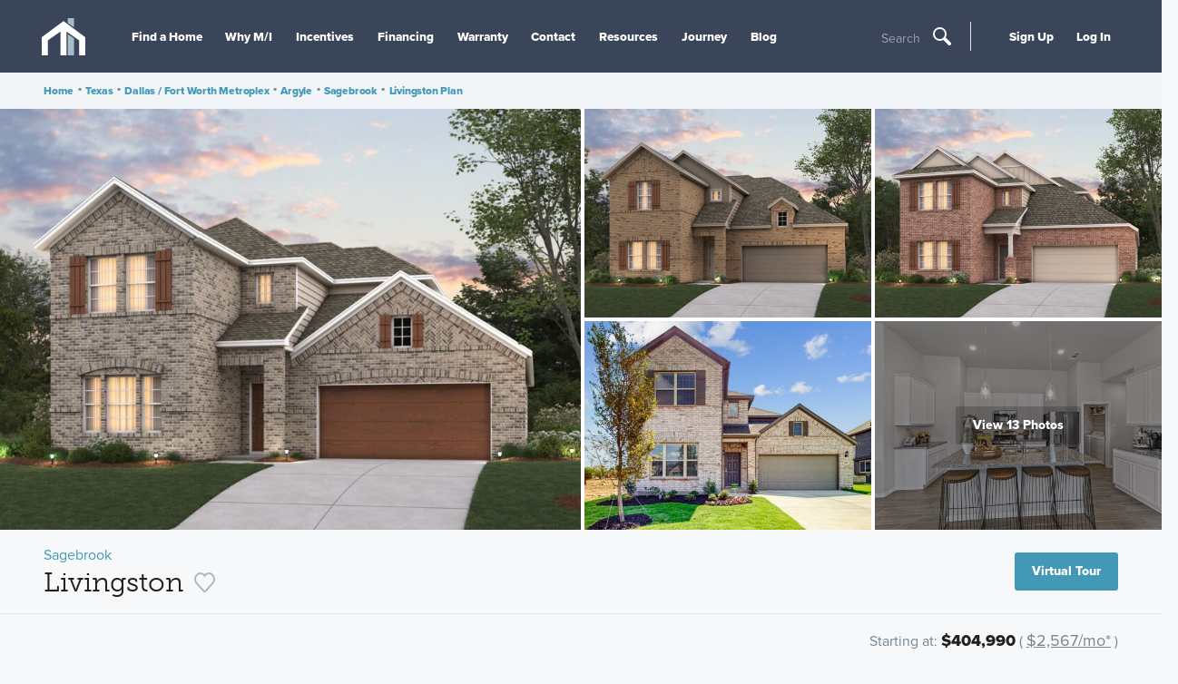

--- FILE ---
content_type: text/html; charset=utf-8
request_url: https://www.mihomes.com/new-homes/texas/dallas-fort-worth-metroplex/argyle/sagebrook/livingston-plan
body_size: 22969
content:


<!doctype html>
<html lang="en">

<head>
    
    <script>
    var G = G || {};
    G.pingForEmployee = true;
  </script>

    
    
    <meta charset="utf-8">
    <meta http-equiv="X-UA-Compatible" content="IE=edge">
    <meta content="width=device-width, initial-scale=1, maximum-scale=1, user-scalable=0" name="viewport">
    <title>New Homes in Argyle - The Livingston (Plan) - M/I Homes</title>
    <!-- font -->
    <link rel="preconnect" href="https://cdn.mihomes.com" crossorigin>
    <link rel="preconnect" href="https://use.typekit.net" crossorigin>
    


<!-- Google Tag Script -->
    
        <script id="js-GTM-script">
            window.dataLayer = window.dataLayer || [];
    window.dataLayer.push({
    "PageType": "Plan",
    "MIAccount": "No",
    "Division": "Dallas / Fort Worth"
});
 
(function(w,d,s,l,i){w[l]=w[l]||[];w[l].push({'gtm.start':
new Date().getTime(),event:'gtm.js'});var f=d.getElementsByTagName(s)[0],
j=d.createElement(s),dl=l!='dataLayer'?'&l='+l:'';j.async=true;j.src=
'https://www.googletagmanager.com/gtm.js?id='+i+dl;f.parentNode.insertBefore(j,f);
})(window,document,'script','dataLayer','GTM-M2JH3QJ');
        </script>
    

<!-- End Google Tag Script -->
    <meta name="referrer" content="always" />
    
            <link href="https://use.typekit.net/sgt3sit.css" rel="stylesheet" type="text/css" media="print" onload="this.media='all'" id="fonts-loaded" />

<script>
    try {
        document.fonts.ready.then(() => {
            document.body.classList.add('body--fonts-loaded');
            if(window.setCookiie) {
              window.setCookie('fonts-cached', 'true', { expires: 7, path: '/' });
            }
        });
    } catch (e) { }
</script>
    <link href="https://cdn.mihomes.com/assets/toolkit/css/toolkit.css?ver=202601082337" type="text/css" rel="stylesheet">
    
    <script>
        window.environment = "Prod";
        window.googleApiKey = "AIzaSyBp5ubxrEwsokyEZ9TVTMvEawOPB5dOZvc";
    </script>
    <script>
    
      window.maps =[];
    window.AssetRootUrl = 'https://cdn.mihomes.com';

    </script>
    
    <meta name="twitter:card" content="summary" />
<meta name="twitter:site" content="@mihomes" />
<meta name="twitter:creator" content="@mihomes">

<meta property="og:site_name" content="https://www.mihomes.com" />
<meta property="og:type" content="article" />
<meta property="og:url" content="https://www.mihomes.com/new-homes/texas/dallas-fort-worth-metroplex/argyle/sagebrook/livingston-plan" />


    <meta property="og:title" content="Livingston" />
    <meta name="twitter:title" content="Livingston" />



    <meta property="og:description" content="Picture yourself in this charming Livingston floorplan. Bring your new home dreams to life inside of this spacious two-story home design, part of our popular Smart Series line up. Featuring 3—6 bedrooms, 2.5—4.5 bathrooms, and 2,680-3,023 square feet, from the functional flex rooms, to the upstairs game room, everyone will have a space to call his or her own in this beautiful layout. Our Smart Series floorplans take all the guesswork out of the design selections and simplify the process. Our team of expert designers have pre-selected all of today's latest trends and incorporated them into designer selected packages with coordinating colors, finishes, and fixtures. Smart Series is a smarter process, smarter design, and ultimately gives you a smarter value. Step from the charming covered porch into the wide foyer. A well-lit flex room, sizable storage closet, and conveniently located powder bathroom are tucked right off the entrance. Would a productive home office or additional bedroom better fit your needs? Reconfigure the square footage to an optional study or large bedroom and full bathroom layout. This floorplan gives you the flexibility to create an innovative and versatile space for today and tomorrow. Create the space you've always wanted thanks to a large flex room tucked further down the foyer. From reading lounge, to play room, or extra hobby space, the opportunities are endless." />
    <meta name="twitter:description" content="Picture yourself in this charming Livingston floorplan. Bring your new home dreams to life inside of this spacious two-story home design, part of our popular Smart Series line up. Featuring 3—6 bedrooms, 2.5—4.5 bathrooms, and 2,680-3,023 square feet, from the functional flex rooms, to the upstairs game room, everyone will have a space to call his or her own in this beautiful layout. Our Smart Series floorplans take all the guesswork out of the design selections and simplify the process. Our team of expert designers have pre-selected all of today's latest trends and incorporated them into designer selected packages with coordinating colors, finishes, and fixtures. Smart Series is a smarter process, smarter design, and ultimately gives you a smarter value. Step from the charming covered porch into the wide foyer. A well-lit flex room, sizable storage closet, and conveniently located powder bathroom are tucked right off the entrance. Would a productive home office or additional bedroom better fit your needs? Reconfigure the square footage to an optional study or large bedroom and full bathroom layout. This floorplan gives you the flexibility to create an innovative and versatile space for today and tomorrow. Create the space you've always wanted thanks to a large flex room tucked further down the foyer. From reading lounge, to play room, or extra hobby space, the opportunities are endless." />
    <meta name="description" content="Picture yourself in this charming Livingston floorplan. Bring your new home dreams to life inside of this spacious two-story home design, part of our popular Smart Series line up. Featuring 3—6 bedrooms, 2.5—4.5 bathrooms, and 2,680-3,023 square feet, from the functional flex rooms, to the upstairs game room, everyone will have a space to call his or her own in this beautiful layout. Our Smart Series floorplans take all the guesswork out of the design selections and simplify the process. Our team of expert designers have pre-selected all of today's latest trends and incorporated them into designer selected packages with coordinating colors, finishes, and fixtures. Smart Series is a smarter process, smarter design, and ultimately gives you a smarter value. Step from the charming covered porch into the wide foyer. A well-lit flex room, sizable storage closet, and conveniently located powder bathroom are tucked right off the entrance. Would a productive home office or additional bedroom better fit your needs? Reconfigure the square footage to an optional study or large bedroom and full bathroom layout. This floorplan gives you the flexibility to create an innovative and versatile space for today and tomorrow. Create the space you've always wanted thanks to a large flex room tucked further down the foyer. From reading lounge, to play room, or extra hobby space, the opportunities are endless." />

    <meta property="og:image" content="https://cdn.mihomes.com/mihomesmedia/83fa975b628c440b9c9bb9768c17d1a1/3374932-50034" />
    <meta name="twitter:image" content="https://cdn.mihomes.com/mihomesmedia/83fa975b628c440b9c9bb9768c17d1a1/3374932-50034" />

    
    <link rel="canonical" href="https://www.mihomes.com/new-homes/texas/dallas-fort-worth-metroplex/argyle/sagebrook/livingston-plan">
        <link defer href="https://cdn.mihomes.com/-/media/Images/MIHomes/FavIcons/favicon-16x16.png?ts=20180223121815" rel="icon" type="image/vnd.microsoft.icon" />
    <link defer rel="apple-touch-icon-precomposed" sizes="57x57"
          href="https://cdn.mihomes.com/assets/favicons/images/apple-touch-icon-57x57.png" />
    <link defer rel="apple-touch-icon-precomposed" sizes="114x114"
          href="https://cdn.mihomes.com/assets/favicons/images/apple-touch-icon-114x114.png" />
    <link defer rel="apple-touch-icon-precomposed" sizes="72x72"
          href="https://cdn.mihomes.com/assets/favicons/images/apple-touch-icon-72x72.png" />
    <link defer rel="apple-touch-icon-precomposed" sizes="144x144"
          href="https://cdn.mihomes.com/assets/favicons/images/apple-touch-icon-144x144.png" />
    <link defer rel="apple-touch-icon-precomposed" sizes="60x60"
          href="https://cdn.mihomes.com/assets/favicons/images/apple-touch-icon-60x60.png" />
    <link defer rel="apple-touch-icon-precomposed" sizes="120x120"
          href="https://cdn.mihomes.com/assets/favicons/images/apple-touch-icon-120x120.png" />
    <link defer rel="apple-touch-icon-precomposed" sizes="76x76"
          href="https://cdn.mihomes.com/assets/favicons/images/apple-touch-icon-76x76.png" />
    <link defer rel="apple-touch-icon-precomposed" sizes="152x152"
          href="https://cdn.mihomes.com/assets/favicons/images/apple-touch-icon-152x152.png" />
    <link defer rel="icon" type="image/png" href="https://cdn.mihomes.com/assets/favicons/images/favicon-196x196.png"
          sizes="196x196" />
    <link defer rel="icon" type="image/png" href="https://cdn.mihomes.com/assets/favicons/images/favicon-96x96.png"
          sizes="96x96" />
    <link defer rel="icon" type="image/png" href="https://cdn.mihomes.com/assets/favicons/images/favicon-32x32.png"
          sizes="32x32" />
    <link defer rel="icon" type="image/png" href="https://cdn.mihomes.com/assets/favicons/images/favicon-16x16.png"
          sizes="16x16" />
    <link defer rel="icon" type="image/png" href="https://cdn.mihomes.com/assets/favicons/images/favicon-128.png"
          sizes="128x128" />
    <meta name="application-name" content="&nbsp;" />
    <meta name="msapplication-TileColor" content="#FFFFFF" />
    <meta name="msapplication-TileImage" content="https://cdn.mihomes.com/assets/favicons/images/mstile-144x144.png" />
    <meta name="msapplication-square70x70logo"
          content="https://cdn.mihomes.com/assets/favicons/images/mstile-70x70.png" />
    <meta name="msapplication-square150x150logo"
          content="https://cdn.mihomes.com/assets/favicons/images/mstile-150x150.png" />
    <meta name="msapplication-wide310x150logo"
          content="https://cdn.mihomes.com/assets/favicons/images/mstile-310x150.png" />
    <meta name="msapplication-square310x310logo"
          content="https://cdn.mihomes.com/assets/favicons/images/mstile-310x310.png" />

    <script type="application/ld+json">{
  "@context": "https://schema.org",
  "@type": "Organization",
  "foundingDate": "1976",
  "duns": "071649743",
  "founders": [
    {
      "@type": "Person",
      "name": "Melvin Schottenstein"
    },
    {
      "@type": "Person",
      "name": "Irving Schottenstein"
    }
  ],
  "employees": [
    {
      "@type": "Person",
      "name": "Robert H. Schottenstein",
      "jobTitle": "Chairman, President, and CEO"
    }
  ],
  "sameAs": [
    "https://www.facebook.com/MIHomesInc",
    "https://twitter.com/mihomes",
    "https://www.instagram.com/mihomes/",
    "https://www.youtube.com/MIHomesInc",
    "https://www.houzz.com/pro/mi-homes/m-i-homes",
    "https://www.pinterest.com/mihomes/"
  ],
  "logo": {
    "@type": "ImageObject",
    "name": "M/I Homes logo",
    "contentUrl": "https://cdn.mihomes.com/-/media/Images/MIHomes/Header/mihomesLogo.jpg?ts=20180430202435&mw=1200"
  },
  "name": "M/I Homes",
  "description": "M/I Homes, Inc. founded in 1976, M/I Homes is one of nation's leading builders of single family homes. M/I has established an exemplary reputation based on a strong commitment to superior customer service, innovative design, quality construction and premium locations. Listed on the New York Stock Exchange, M/I Homes serves a broad segment of the housing market including first-time, move-up, luxury and empty nester buyers.",
  "url": "https://www.mihomes.com",
  "isicv4": "4100"
}</script>
    <script defer src="https://www.youtube.com/iframe_api"></script>
        <script src="https://challenges.cloudflare.com/turnstile/v0/api.js" async defer></script>
</head>

<body class="no-js body--communityplan-template">



<!-- Google Tag Manager --><!-- Global site tag (gtag.js) - Google Analytics -->
    
        <noscript>
            <iframe src="https://www.googletagmanager.com/ns.html?id=GTM-M2JH3QJ"
                    height="0" width="0" style="display: none; visibility: hidden">
            </iframe>
        </noscript>
    
<!-- End Google Tag Manager GTM­M2JH3QJ -->
<a class="skip-link" href="#content">Skip To Content</a>



<div class="page-container">
    <div id="overview" data-subnav-page-link="Overview"></div>
    
    
<header class="main-header">
    <div class="main-header-inner">
<a href="/" class="main-header-logo" >            <meta itemprop="url" content="https://cdn.mihomes.com/-/media/Images/MIHomes/Header/mihomesLogo.jpg?ts=20180430202435">
<svg class="icon icon-mi-logo-icon-only" role="img" aria-hidden="true">
    <use xmlns:xlink="http://www.w3.org/1999/xlink" xlink:href="https://www.mihomes.com/assets/svg/general.svg#mi-logo-icon-only"></use>
</svg></a>        <meta itemprop="url" content="https://cdn.mihomes.com/-/media/Images/MIHomes/Header/mihomesLogo.jpg?ts=20180430202435" />
        <button class="main-header-open-nav" data-open-nav="" title="Toggle Hamburger Navigation">
            <svg class="icon icon-mi-logo-icon-only" role="img" aria-hidden="true">
    <use xmlns:xlink="http://www.w3.org/1999/xlink" xlink:href="https://www.mihomes.com/assets/svg/general.svg#mi-logo-icon-only"></use>
</svg>
            <svg class="icon icon-menu" role="img" aria-hidden="true">
    <use xmlns:xlink="http://www.w3.org/1999/xlink" xlink:href="https://www.mihomes.com/assets/svg/general.svg#menu"></use>
</svg>
        </button>
        <div class="main-header-nav-items" data-a11y-focus data-nav-tray>
            <nav class="main-nav">
                    <ul>
                                <li>

                                    <a href="/" class="main-nav-link mobile-only" >Home</a>
                                </li>
                                <li>

                                    <a href="/new-homes/texas/dallas-fort-worth-metroplex" class="main-nav-link  find-a-home-link" >Find a Home</a>
                                </li>
                                <li>

                                    <a href="/why-mi/about-the-company" class="main-nav-link " >Why M/I</a>
                                </li>
                                <li>

                                    <a href="/incentives" class="main-nav-link " >Incentives</a>
                                </li>
                                <li>

                                    <a href="/financing" class="main-nav-link " >Financing</a>
                                </li>
                                <li>

                                    <a href="/support/warranty" class="main-nav-link " >Warranty</a>
                                </li>
                                <li>

                                    <a href="/support" class="main-nav-link " >Contact</a>
                                </li>
                                <li>

                                    <a href="/resources" class="main-nav-link " >Resources</a>
                                </li>
                                <li>

                                    <a href="/why-mi/journey" class="main-nav-link " title="Journey" >Journey</a>
                                </li>
                                <li>

                                    <a href="/blog/" class="main-nav-link " >Blog</a>
                                </li>
                    </ul>
            </nav>
                <div class="search-trigger">
                    <button data-open-modal="search-modal" type="button" title="Open Search">
                        <span class="search-trigger-text">Search</span>
                        <svg class="icon icon-search" role="img" aria-hidden="true">
    <use xmlns:xlink="http://www.w3.org/1999/xlink" xlink:href="https://www.mihomes.com/assets/svg/general.svg#search"></use>
</svg>
                    </button>
                </div>
            <div class="aux-nav">
                <ul>
                                <li data-a11y-focus>
                                    <a href="/account/register" class="main-nav-link" >Sign Up</a>
                                </li>
                                <li data-a11y-focus>
                                    <a href="/account/login" class="main-nav-link" >Log In</a>
                                </li>


                </ul>
            </div>
        </div>
        <button class="main-header-close-nav" data-close-nav>
            <svg class="icon icon-close" role="img" aria-hidden="true">
    <use xmlns:xlink="http://www.w3.org/1999/xlink" xlink:href="https://www.mihomes.com/assets/svg/general.svg#close"></use>
</svg>
        </button>
            <div class="search-trigger">
                <button data-open-modal="search-modal" type="button" title="Open Search">
                    <span class="search-trigger-text">Search</span>
                    <svg class="icon icon-search" role="img" aria-hidden="true">
    <use xmlns:xlink="http://www.w3.org/1999/xlink" xlink:href="https://www.mihomes.com/assets/svg/general.svg#search"></use>
</svg>
                </button>
            </div>
    </div>
</header>
        <div class="breadcrumbs-bar">
        <div class="breadcrumbs-wrapper">
            <nav class="breadcrumbs">
                        <a class="button-plain" href="/">Home</a>
                        <span class="seperator"> &#149; </span>
                        <a class="button-plain" href="/new-homes/texas/communities">Texas</a>
                        <span class="seperator"> &#149; </span>
                        <a class="button-plain" href="/new-homes/texas/dallas-fort-worth-metroplex/communities">Dallas / Fort Worth Metroplex</a>
                        <span class="seperator"> &#149; </span>
                        <a class="button-plain" href="/new-homes/texas/dallas-fort-worth-metroplex/argyle">Argyle</a>
                        <span class="seperator"> &#149; </span>
                        <a class="button-plain" href="/new-homes/texas/dallas-fort-worth-metroplex/argyle/sagebrook">Sagebrook</a>
                        <span class="seperator"> &#149; </span>
                        <a class="button-plain" href="/new-homes/texas/dallas-fort-worth-metroplex/argyle/sagebrook/livingston-plan">Livingston Plan</a>
            </nav>
        </div>
    </div>
    <script>var bar = document.querySelector('.breadcrumbs-bar'); bar.setAttribute('style', 'height:' + bar.getBoundingClientRect().height + 'px');</script>
<script type="application/ld+json">
{
"@context": "https://schema.org",
"@type": "BreadcrumbList",
"itemListElement":[
{
"@type":"ListItem",
"position":1,
"name":"Texas",
"item":"https://www.mihomes.com/new-homes/texas/communities"
},
{
"@type":"ListItem",
"position":2,
"name":"Dallas / Fort Worth Metroplex",
"item":"https://www.mihomes.com/new-homes/texas/dallas-fort-worth-metroplex/communities"
},
{
"@type":"ListItem",
"position":3,
"name":"Argyle",
"item":"https://www.mihomes.com/new-homes/texas/dallas-fort-worth-metroplex/argyle"
},
{
"@type":"ListItem",
"position":4,
"name":"Sagebrook",
"item":"https://www.mihomes.com/new-homes/texas/dallas-fort-worth-metroplex/argyle/sagebrook"
},
{
"@type":"ListItem",
"position":5,
"name":"Livingston Plan",
"item":"https://www.mihomes.com/new-homes/texas/dallas-fort-worth-metroplex/argyle/sagebrook/livingston-plan"
}
]
}
</script>

    
    <div class="page-notice-wrapper" id="page-notification"></div>
    <main class="main-content" id="content" tabindex="0">
        
<ul class="product-flags">
</ul>
<div class="image-banner">
            <a
                href="#product-gallery"
                data-goto-slide="0"
                class="event-click image-banner-item gami-image-view"
                data-gallery-item=""
                data-gallery="simple-gallery-modal"
                data-set-slide="0"
                data-open-modal="simple-gallery-modal"
                 data-event-category=image-gallery
 data-event-action=open
 data-event-label=fullscreen
>
                <img
                    srcset="https://cdn.mihomes.com/mihomesmedia/83fa975b628c440b9c9bb9768c17d1a1/3374932-50036 300w, https://cdn.mihomes.com/mihomesmedia/83fa975b628c440b9c9bb9768c17d1a1/3374932-50035 600w, https://cdn.mihomes.com/mihomesmedia/83fa975b628c440b9c9bb9768c17d1a1/3374932-50100 900w, https://cdn.mihomes.com/mihomesmedia/83fa975b628c440b9c9bb9768c17d1a1/3374932-50034 1200w, https://cdn.mihomes.com/mihomesmedia/83fa975b628c440b9c9bb9768c17d1a1/3374932-50060 1800w"
                    sizes="(min-width: 64rem) 50vw, (min-width: 48rem) 67vw, 100vw"
                    class="image-banner-item-gallery"
                    alt="Livingston Elevation F"
                    width="2400"
                    height="1600"
                    fetchpriority="high" />
            </a>
        <div class="image-banner-more">
                        <a
                            href="#product-gallery"
                            data-goto-slide="1"
                            class="event-click image-banner-item gami-image-view"
                            data-gallery-item=""
                            data-sw="1000"
                            data-raw=""
                            data-gallery="simple-gallery-modal"
                            data-set-slide="1"
                            data-open-modal="simple-gallery-modal"
                             data-event-category=image-gallery
 data-event-action=open
 data-event-label=fullscreen
>
                                    <img srcset="https://cdn.mihomes.com/mihomesmedia/83fa975b628c440b9c9bb9768c17d1a1/3374933-50036 300w, https://cdn.mihomes.com/mihomesmedia/83fa975b628c440b9c9bb9768c17d1a1/3374933-50035 600w, https://cdn.mihomes.com/mihomesmedia/83fa975b628c440b9c9bb9768c17d1a1/3374933-50100 900w, https://cdn.mihomes.com/mihomesmedia/83fa975b628c440b9c9bb9768c17d1a1/3374933-50034 1200w, https://cdn.mihomes.com/mihomesmedia/83fa975b628c440b9c9bb9768c17d1a1/3374933-50060 1800w"
                                         class="image-banner-item-more"
                                         sizes="(min-width: 64rem) 25vw, (min-width: 48rem) 33vw, 100vw"
                                         alt="Livingston Elevation G" />

                        </a>
                        <a
                            href="#product-gallery"
                            data-goto-slide="2"
                            class="event-click image-banner-item gami-image-view"
                            data-gallery-item=""
                            data-sw="1000"
                            data-raw=""
                            data-gallery="simple-gallery-modal"
                            data-set-slide="2"
                            data-open-modal="simple-gallery-modal"
                             data-event-category=image-gallery
 data-event-action=open
 data-event-label=fullscreen
>
                                    <img srcset="https://cdn.mihomes.com/mihomesmedia/83fa975b628c440b9c9bb9768c17d1a1/3374934-50036 300w, https://cdn.mihomes.com/mihomesmedia/83fa975b628c440b9c9bb9768c17d1a1/3374934-50035 600w, https://cdn.mihomes.com/mihomesmedia/83fa975b628c440b9c9bb9768c17d1a1/3374934-50100 900w, https://cdn.mihomes.com/mihomesmedia/83fa975b628c440b9c9bb9768c17d1a1/3374934-50034 1200w, https://cdn.mihomes.com/mihomesmedia/83fa975b628c440b9c9bb9768c17d1a1/3374934-50060 1800w"
                                         class="image-banner-item-more"
                                         sizes="(min-width: 64rem) 25vw, (min-width: 48rem) 33vw, 100vw"
                                         alt="Livingston Elevation H" />

                        </a>
                        <a
                            href="#product-gallery"
                            data-goto-slide="3"
                            class="event-click image-banner-item gami-image-view"
                            data-gallery-item=""
                            data-sw="1000"
                            data-raw=""
                            data-gallery="simple-gallery-modal"
                            data-set-slide="3"
                            data-open-modal="simple-gallery-modal"
                             data-event-category=image-gallery
 data-event-action=open
 data-event-label=fullscreen
>
                                    <img srcset="https://cdn.mihomes.com/mihomesmedia/83fa975b628c440b9c9bb9768c17d1a1/1300116-50036 300w, https://cdn.mihomes.com/mihomesmedia/83fa975b628c440b9c9bb9768c17d1a1/1300116-50035 600w, https://cdn.mihomes.com/mihomesmedia/83fa975b628c440b9c9bb9768c17d1a1/1300116-50100 900w, https://cdn.mihomes.com/mihomesmedia/83fa975b628c440b9c9bb9768c17d1a1/1300116-50034 1200w, https://cdn.mihomes.com/mihomesmedia/83fa975b628c440b9c9bb9768c17d1a1/1300116-50060 1800w"
                                         class="image-banner-item-more"
                                         sizes="(min-width: 64rem) 25vw, (min-width: 48rem) 33vw, 100vw"
                                         alt="Front Exterior" />

                        </a>
                        <a
                            href="#product-gallery"
                            data-goto-slide="4"
                            class="event-click image-banner-item gami-image-view"
                            data-gallery-item=""
                            data-sw="1000"
                            data-raw=""
                            data-gallery="simple-gallery-modal"
                            data-set-slide="4"
                            data-open-modal="simple-gallery-modal"
                             data-event-category=image-gallery
 data-event-action=open
 data-event-label=fullscreen
>
                                    <img srcset="https://cdn.mihomes.com/mihomesmedia/83fa975b628c440b9c9bb9768c17d1a1/358901-50036 300w, https://cdn.mihomes.com/mihomesmedia/83fa975b628c440b9c9bb9768c17d1a1/358901-50035 600w, https://cdn.mihomes.com/mihomesmedia/83fa975b628c440b9c9bb9768c17d1a1/358901-50100 900w, https://cdn.mihomes.com/mihomesmedia/83fa975b628c440b9c9bb9768c17d1a1/358901-50034 1200w, https://cdn.mihomes.com/mihomesmedia/83fa975b628c440b9c9bb9768c17d1a1/358901-50060 1800w"
                                         class="image-banner-item-more"
                                         sizes="(min-width: 64rem) 25vw, (min-width: 48rem) 33vw, 100vw"
                                         alt="Kitchen" />

                        </a>
            <a
                href="#product-gallery"
                data-goto-slide="0"
                class="third event-click image-banner-total gami-image-view"
                data-gallery-item=""
                data-gallery="simple-gallery-modal"
                data-set-slide="0"
                data-open-modal="simple-gallery-modal"
                 data-event-category=image-gallery
 data-event-action=open
 data-event-label=fullscreen
>
                <span class="button button-transparent">
                    View 13 Photos
                </span>
            </a>
        </div>
</div>
            <div class="image-banner--print">
                <span>
                    <img
                        src="https://cdn.mihomes.com/mihomesmedia/83fa975b628c440b9c9bb9768c17d1a1/3374932-50036"
                        alt="Livingston Elevation F"
                        width="2400"
                        height="1600"
                        loading="lazy">
                </span>
            </div>
            <div class="image-banner--print">
                <span>
                    <img
                        src="https://cdn.mihomes.com/mihomesmedia/83fa975b628c440b9c9bb9768c17d1a1/3374933-50036"
                        alt="Livingston Elevation G"
                        width="2400"
                        height="1600"
                        loading="lazy">
                </span>
            </div>
            <div class="image-banner--print">
                <span>
                    <img
                        src="https://cdn.mihomes.com/mihomesmedia/83fa975b628c440b9c9bb9768c17d1a1/3374934-50036"
                        alt="Livingston Elevation H"
                        width="2400"
                        height="1600"
                        loading="lazy">
                </span>
            </div>
            <div class="image-banner--print">
                <span>
                    <img
                        src="https://cdn.mihomes.com/mihomesmedia/83fa975b628c440b9c9bb9768c17d1a1/1300116-50036"
                        alt="Front Exterior"
                        width="1625"
                        height="1083"
                        loading="lazy">
                </span>
            </div>
            <div class="image-banner--print">
                <span>
                    <img
                        src="https://cdn.mihomes.com/mihomesmedia/83fa975b628c440b9c9bb9768c17d1a1/358901-50036"
                        alt="Kitchen"
                        width="5040"
                        height="3360"
                        loading="lazy">
                </span>
            </div>

<div aria-hidden="true" class="modals" data-modal-container="">
    <div class="modal fullscreen-modal gallery-modal gallery-modal--simple" data-modal="" id="simple-gallery-modal" data-track-views="">
        <div class="gallery-modal__list-container">
            <div class="gallery-modal__controls">
                <button class="close-icon" data-modal-close>
                    <svg class="icon icon-close-gallery" role="img" aria-hidden="true">
    <use xmlns:xlink="http://www.w3.org/1999/xlink" xlink:href="https://www.mihomes.com/assets/svg/general.svg#close-gallery"></use>
</svg>
                </button>
            </div>
            <div class="gallery-modal__list-container-arrows">
                <button class="gallery-modal__arrow gami-image-view" data-gallery="simple-gallery-modal" data-set-slide="prev" tabindex="-1">
                    <svg class="icon icon-prev" role="img" aria-hidden="true">
    <use xmlns:xlink="http://www.w3.org/1999/xlink" xlink:href="https://www.mihomes.com/assets/svg/general.svg#prev"></use>
</svg>
                </button>

                <button class="gallery-modal__arrow last gami-image-view" data-gallery="simple-gallery-modal" data-set-slide="12" tabindex="-1">
                    <svg class="icon icon-prev" role="img" aria-hidden="true">
    <use xmlns:xlink="http://www.w3.org/1999/xlink" xlink:href="https://www.mihomes.com/assets/svg/general.svg#prev"></use>
</svg>
                </button>
                <button class="gallery-modal__arrow gami-image-view" data-gallery="simple-gallery-modal" data-set-slide="next" tabindex="-1">
                    <svg class="icon icon-next" role="img" aria-hidden="true">
    <use xmlns:xlink="http://www.w3.org/1999/xlink" xlink:href="https://www.mihomes.com/assets/svg/general.svg#next"></use>
</svg>
                </button>
                <button class="gallery-modal__arrow last gami-image-view" data-gallery="simple-gallery-modal" data-set-slide="0" tabindex="-1">
                    <svg class="icon icon-next" role="img" aria-hidden="true">
    <use xmlns:xlink="http://www.w3.org/1999/xlink" xlink:href="https://www.mihomes.com/assets/svg/general.svg#next"></use>
</svg>
                </button>
            </div>
            <div class="gallery-modal__controls gallery-modal__controls__zoom">
                <button class="close-icon" data-gallery="simple-gallery-modal" data-zoom>
                    <svg class="icon icon-zoom" role="img" aria-hidden="true">
    <use xmlns:xlink="http://www.w3.org/1999/xlink" xlink:href="https://www.mihomes.com/assets/svg/general.svg#zoom"></use>
</svg>
                </button>
            </div>
            <ul class="gallery-modal__list no-transition" style="transform: translateX(-200%);">

                        <li class="gallery-slide-container" data-slide-id="0" data-image="https://cdn.mihomes.com/mihomesmedia/83fa975b628c440b9c9bb9768c17d1a1/3374932-50036 300w,https://cdn.mihomes.com/mihomesmedia/83fa975b628c440b9c9bb9768c17d1a1/3374932-50035 600w,https://cdn.mihomes.com/mihomesmedia/83fa975b628c440b9c9bb9768c17d1a1/3374932-50100 900w,https://cdn.mihomes.com/mihomesmedia/83fa975b628c440b9c9bb9768c17d1a1/3374932-50034 1200w,https://cdn.mihomes.com/mihomesmedia/83fa975b628c440b9c9bb9768c17d1a1/3374932-50060 1800w" data-caption="Livingston Elevation F" data-count="<strong>1</strong> of <strong>13</strong>">
                            <div class="gallery-modal__slide gallery-slide">
                                <div class="gallery-slide__image">
                                    <div class="container-meta">
                                        <img
                                            srcset="https://cdn.mihomes.com/mihomesmedia/83fa975b628c440b9c9bb9768c17d1a1/3374932-50036 300w,https://cdn.mihomes.com/mihomesmedia/83fa975b628c440b9c9bb9768c17d1a1/3374932-50035 600w,https://cdn.mihomes.com/mihomesmedia/83fa975b628c440b9c9bb9768c17d1a1/3374932-50100 900w,https://cdn.mihomes.com/mihomesmedia/83fa975b628c440b9c9bb9768c17d1a1/3374932-50034 1200w,https://cdn.mihomes.com/mihomesmedia/83fa975b628c440b9c9bb9768c17d1a1/3374932-50060 1800w"
                                            sizes="(min-width: 87.5rem) 1200px, 100vw"
                                            loading="lazy"
                                            alt="Livingston Elevation F"
                                            height="1600"
                                            width="2400" />
                                    </div>
                                </div>
                            </div>
                        </li>
                        <li class="gallery-slide-container" data-slide-id="1" data-image="https://cdn.mihomes.com/mihomesmedia/83fa975b628c440b9c9bb9768c17d1a1/3374933-50036 300w,https://cdn.mihomes.com/mihomesmedia/83fa975b628c440b9c9bb9768c17d1a1/3374933-50035 600w,https://cdn.mihomes.com/mihomesmedia/83fa975b628c440b9c9bb9768c17d1a1/3374933-50100 900w,https://cdn.mihomes.com/mihomesmedia/83fa975b628c440b9c9bb9768c17d1a1/3374933-50034 1200w,https://cdn.mihomes.com/mihomesmedia/83fa975b628c440b9c9bb9768c17d1a1/3374933-50060 1800w" data-caption="Livingston Elevation G" data-count="<strong>2</strong> of <strong>13</strong>">
                            <div class="gallery-modal__slide gallery-slide">
                                <div class="gallery-slide__image">
                                    <div class="container-meta">
                                        <img
                                            srcset="https://cdn.mihomes.com/mihomesmedia/83fa975b628c440b9c9bb9768c17d1a1/3374933-50036 300w,https://cdn.mihomes.com/mihomesmedia/83fa975b628c440b9c9bb9768c17d1a1/3374933-50035 600w,https://cdn.mihomes.com/mihomesmedia/83fa975b628c440b9c9bb9768c17d1a1/3374933-50100 900w,https://cdn.mihomes.com/mihomesmedia/83fa975b628c440b9c9bb9768c17d1a1/3374933-50034 1200w,https://cdn.mihomes.com/mihomesmedia/83fa975b628c440b9c9bb9768c17d1a1/3374933-50060 1800w"
                                            sizes="(min-width: 87.5rem) 1200px, 100vw"
                                            loading="lazy"
                                            alt="Livingston Elevation G"
                                            height="1600"
                                            width="2400" />
                                    </div>
                                </div>
                            </div>
                        </li>
                        <li class="gallery-slide-container" data-slide-id="2" data-image="https://cdn.mihomes.com/mihomesmedia/83fa975b628c440b9c9bb9768c17d1a1/3374934-50036 300w,https://cdn.mihomes.com/mihomesmedia/83fa975b628c440b9c9bb9768c17d1a1/3374934-50035 600w,https://cdn.mihomes.com/mihomesmedia/83fa975b628c440b9c9bb9768c17d1a1/3374934-50100 900w,https://cdn.mihomes.com/mihomesmedia/83fa975b628c440b9c9bb9768c17d1a1/3374934-50034 1200w,https://cdn.mihomes.com/mihomesmedia/83fa975b628c440b9c9bb9768c17d1a1/3374934-50060 1800w" data-caption="Livingston Elevation H" data-count="<strong>3</strong> of <strong>13</strong>">
                            <div class="gallery-modal__slide gallery-slide">
                                <div class="gallery-slide__image">
                                    <div class="container-meta">
                                        <img
                                            srcset="https://cdn.mihomes.com/mihomesmedia/83fa975b628c440b9c9bb9768c17d1a1/3374934-50036 300w,https://cdn.mihomes.com/mihomesmedia/83fa975b628c440b9c9bb9768c17d1a1/3374934-50035 600w,https://cdn.mihomes.com/mihomesmedia/83fa975b628c440b9c9bb9768c17d1a1/3374934-50100 900w,https://cdn.mihomes.com/mihomesmedia/83fa975b628c440b9c9bb9768c17d1a1/3374934-50034 1200w,https://cdn.mihomes.com/mihomesmedia/83fa975b628c440b9c9bb9768c17d1a1/3374934-50060 1800w"
                                            sizes="(min-width: 87.5rem) 1200px, 100vw"
                                            loading="lazy"
                                            alt="Livingston Elevation H"
                                            height="1600"
                                            width="2400" />
                                    </div>
                                </div>
                            </div>
                        </li>
                        <li class="gallery-slide-container" data-slide-id="3" data-image="https://cdn.mihomes.com/mihomesmedia/83fa975b628c440b9c9bb9768c17d1a1/1300116-50036 300w,https://cdn.mihomes.com/mihomesmedia/83fa975b628c440b9c9bb9768c17d1a1/1300116-50035 600w,https://cdn.mihomes.com/mihomesmedia/83fa975b628c440b9c9bb9768c17d1a1/1300116-50100 900w,https://cdn.mihomes.com/mihomesmedia/83fa975b628c440b9c9bb9768c17d1a1/1300116-50034 1200w,https://cdn.mihomes.com/mihomesmedia/83fa975b628c440b9c9bb9768c17d1a1/1300116-50060 1800w" data-caption="Front Exterior - Representational Photo" data-count="<strong>4</strong> of <strong>13</strong>">
                            <div class="gallery-modal__slide gallery-slide">
                                <div class="gallery-slide__image">
                                    <div class="container-meta">
                                        <img
                                            srcset="https://cdn.mihomes.com/mihomesmedia/83fa975b628c440b9c9bb9768c17d1a1/1300116-50036 300w,https://cdn.mihomes.com/mihomesmedia/83fa975b628c440b9c9bb9768c17d1a1/1300116-50035 600w,https://cdn.mihomes.com/mihomesmedia/83fa975b628c440b9c9bb9768c17d1a1/1300116-50100 900w,https://cdn.mihomes.com/mihomesmedia/83fa975b628c440b9c9bb9768c17d1a1/1300116-50034 1200w,https://cdn.mihomes.com/mihomesmedia/83fa975b628c440b9c9bb9768c17d1a1/1300116-50060 1800w"
                                            sizes="(min-width: 87.5rem) 1200px, 100vw"
                                            loading="lazy"
                                            alt="Front Exterior"
                                            height="1083"
                                            width="1625" />
                                    </div>
                                </div>
                            </div>
                        </li>
                        <li class="gallery-slide-container" data-slide-id="4" data-image="https://cdn.mihomes.com/mihomesmedia/83fa975b628c440b9c9bb9768c17d1a1/358901-50036 300w,https://cdn.mihomes.com/mihomesmedia/83fa975b628c440b9c9bb9768c17d1a1/358901-50035 600w,https://cdn.mihomes.com/mihomesmedia/83fa975b628c440b9c9bb9768c17d1a1/358901-50100 900w,https://cdn.mihomes.com/mihomesmedia/83fa975b628c440b9c9bb9768c17d1a1/358901-50034 1200w,https://cdn.mihomes.com/mihomesmedia/83fa975b628c440b9c9bb9768c17d1a1/358901-50060 1800w" data-caption="Kitchen - Representational Photo" data-count="<strong>5</strong> of <strong>13</strong>">
                            <div class="gallery-modal__slide gallery-slide">
                                <div class="gallery-slide__image">
                                    <div class="container-meta">
                                        <img
                                            srcset="https://cdn.mihomes.com/mihomesmedia/83fa975b628c440b9c9bb9768c17d1a1/358901-50036 300w,https://cdn.mihomes.com/mihomesmedia/83fa975b628c440b9c9bb9768c17d1a1/358901-50035 600w,https://cdn.mihomes.com/mihomesmedia/83fa975b628c440b9c9bb9768c17d1a1/358901-50100 900w,https://cdn.mihomes.com/mihomesmedia/83fa975b628c440b9c9bb9768c17d1a1/358901-50034 1200w,https://cdn.mihomes.com/mihomesmedia/83fa975b628c440b9c9bb9768c17d1a1/358901-50060 1800w"
                                            sizes="(min-width: 87.5rem) 1200px, 100vw"
                                            loading="lazy"
                                            alt="Kitchen"
                                            height="3360"
                                            width="5040" />
                                    </div>
                                </div>
                            </div>
                        </li>
                        <li class="gallery-slide-container" data-slide-id="5" data-image="https://cdn.mihomes.com/mihomesmedia/83fa975b628c440b9c9bb9768c17d1a1/358890-50036 300w,https://cdn.mihomes.com/mihomesmedia/83fa975b628c440b9c9bb9768c17d1a1/358890-50035 600w,https://cdn.mihomes.com/mihomesmedia/83fa975b628c440b9c9bb9768c17d1a1/358890-50100 900w,https://cdn.mihomes.com/mihomesmedia/83fa975b628c440b9c9bb9768c17d1a1/358890-50034 1200w,https://cdn.mihomes.com/mihomesmedia/83fa975b628c440b9c9bb9768c17d1a1/358890-50060 1800w" data-caption="Family Room - Representational Photo" data-count="<strong>6</strong> of <strong>13</strong>">
                            <div class="gallery-modal__slide gallery-slide">
                                <div class="gallery-slide__image">
                                    <div class="container-meta">
                                        <img
                                            srcset="https://cdn.mihomes.com/mihomesmedia/83fa975b628c440b9c9bb9768c17d1a1/358890-50036 300w,https://cdn.mihomes.com/mihomesmedia/83fa975b628c440b9c9bb9768c17d1a1/358890-50035 600w,https://cdn.mihomes.com/mihomesmedia/83fa975b628c440b9c9bb9768c17d1a1/358890-50100 900w,https://cdn.mihomes.com/mihomesmedia/83fa975b628c440b9c9bb9768c17d1a1/358890-50034 1200w,https://cdn.mihomes.com/mihomesmedia/83fa975b628c440b9c9bb9768c17d1a1/358890-50060 1800w"
                                            sizes="(min-width: 87.5rem) 1200px, 100vw"
                                            loading="lazy"
                                            alt="Family Room"
                                            height="3360"
                                            width="5040" />
                                    </div>
                                </div>
                            </div>
                        </li>
                        <li class="gallery-slide-container" data-slide-id="6" data-image="https://cdn.mihomes.com/mihomesmedia/83fa975b628c440b9c9bb9768c17d1a1/358887-50036 300w,https://cdn.mihomes.com/mihomesmedia/83fa975b628c440b9c9bb9768c17d1a1/358887-50035 600w,https://cdn.mihomes.com/mihomesmedia/83fa975b628c440b9c9bb9768c17d1a1/358887-50100 900w,https://cdn.mihomes.com/mihomesmedia/83fa975b628c440b9c9bb9768c17d1a1/358887-50034 1200w,https://cdn.mihomes.com/mihomesmedia/83fa975b628c440b9c9bb9768c17d1a1/358887-50060 1800w" data-caption="Family Room - Representational Photo" data-count="<strong>7</strong> of <strong>13</strong>">
                            <div class="gallery-modal__slide gallery-slide">
                                <div class="gallery-slide__image">
                                    <div class="container-meta">
                                        <img
                                            srcset="https://cdn.mihomes.com/mihomesmedia/83fa975b628c440b9c9bb9768c17d1a1/358887-50036 300w,https://cdn.mihomes.com/mihomesmedia/83fa975b628c440b9c9bb9768c17d1a1/358887-50035 600w,https://cdn.mihomes.com/mihomesmedia/83fa975b628c440b9c9bb9768c17d1a1/358887-50100 900w,https://cdn.mihomes.com/mihomesmedia/83fa975b628c440b9c9bb9768c17d1a1/358887-50034 1200w,https://cdn.mihomes.com/mihomesmedia/83fa975b628c440b9c9bb9768c17d1a1/358887-50060 1800w"
                                            sizes="(min-width: 87.5rem) 1200px, 100vw"
                                            loading="lazy"
                                            alt="Family Room"
                                            height="3360"
                                            width="5040" />
                                    </div>
                                </div>
                            </div>
                        </li>
                        <li class="gallery-slide-container" data-slide-id="7" data-image="https://cdn.mihomes.com/mihomesmedia/83fa975b628c440b9c9bb9768c17d1a1/358919-50036 300w,https://cdn.mihomes.com/mihomesmedia/83fa975b628c440b9c9bb9768c17d1a1/358919-50035 600w,https://cdn.mihomes.com/mihomesmedia/83fa975b628c440b9c9bb9768c17d1a1/358919-50100 900w,https://cdn.mihomes.com/mihomesmedia/83fa975b628c440b9c9bb9768c17d1a1/358919-50034 1200w,https://cdn.mihomes.com/mihomesmedia/83fa975b628c440b9c9bb9768c17d1a1/358919-50060 1800w" data-caption="Owner&#39;s Bedroom - Representational Photo" data-count="<strong>8</strong> of <strong>13</strong>">
                            <div class="gallery-modal__slide gallery-slide">
                                <div class="gallery-slide__image">
                                    <div class="container-meta">
                                        <img
                                            srcset="https://cdn.mihomes.com/mihomesmedia/83fa975b628c440b9c9bb9768c17d1a1/358919-50036 300w,https://cdn.mihomes.com/mihomesmedia/83fa975b628c440b9c9bb9768c17d1a1/358919-50035 600w,https://cdn.mihomes.com/mihomesmedia/83fa975b628c440b9c9bb9768c17d1a1/358919-50100 900w,https://cdn.mihomes.com/mihomesmedia/83fa975b628c440b9c9bb9768c17d1a1/358919-50034 1200w,https://cdn.mihomes.com/mihomesmedia/83fa975b628c440b9c9bb9768c17d1a1/358919-50060 1800w"
                                            sizes="(min-width: 87.5rem) 1200px, 100vw"
                                            loading="lazy"
                                            alt="Owner&#39;s Bedroom"
                                            height="3360"
                                            width="5040" />
                                    </div>
                                </div>
                            </div>
                        </li>
                        <li class="gallery-slide-container" data-slide-id="8" data-image="https://cdn.mihomes.com/mihomesmedia/83fa975b628c440b9c9bb9768c17d1a1/358923-50036 300w,https://cdn.mihomes.com/mihomesmedia/83fa975b628c440b9c9bb9768c17d1a1/358923-50035 600w,https://cdn.mihomes.com/mihomesmedia/83fa975b628c440b9c9bb9768c17d1a1/358923-50100 900w,https://cdn.mihomes.com/mihomesmedia/83fa975b628c440b9c9bb9768c17d1a1/358923-50034 1200w,https://cdn.mihomes.com/mihomesmedia/83fa975b628c440b9c9bb9768c17d1a1/358923-50060 1800w" data-caption="Owner&#39;s Bathroom - Representational Photo" data-count="<strong>9</strong> of <strong>13</strong>">
                            <div class="gallery-modal__slide gallery-slide">
                                <div class="gallery-slide__image">
                                    <div class="container-meta">
                                        <img
                                            srcset="https://cdn.mihomes.com/mihomesmedia/83fa975b628c440b9c9bb9768c17d1a1/358923-50036 300w,https://cdn.mihomes.com/mihomesmedia/83fa975b628c440b9c9bb9768c17d1a1/358923-50035 600w,https://cdn.mihomes.com/mihomesmedia/83fa975b628c440b9c9bb9768c17d1a1/358923-50100 900w,https://cdn.mihomes.com/mihomesmedia/83fa975b628c440b9c9bb9768c17d1a1/358923-50034 1200w,https://cdn.mihomes.com/mihomesmedia/83fa975b628c440b9c9bb9768c17d1a1/358923-50060 1800w"
                                            sizes="(min-width: 87.5rem) 1200px, 100vw"
                                            loading="lazy"
                                            alt="Owner&#39;s Bathroom"
                                            height="3360"
                                            width="5040" />
                                    </div>
                                </div>
                            </div>
                        </li>
                        <li class="gallery-slide-container" data-slide-id="9" data-image="https://cdn.mihomes.com/mihomesmedia/83fa975b628c440b9c9bb9768c17d1a1/358920-50036 300w,https://cdn.mihomes.com/mihomesmedia/83fa975b628c440b9c9bb9768c17d1a1/358920-50035 600w,https://cdn.mihomes.com/mihomesmedia/83fa975b628c440b9c9bb9768c17d1a1/358920-50100 900w,https://cdn.mihomes.com/mihomesmedia/83fa975b628c440b9c9bb9768c17d1a1/358920-50034 1200w,https://cdn.mihomes.com/mihomesmedia/83fa975b628c440b9c9bb9768c17d1a1/358920-50060 1800w" data-caption="Study - Representational Photo" data-count="<strong>10</strong> of <strong>13</strong>">
                            <div class="gallery-modal__slide gallery-slide">
                                <div class="gallery-slide__image">
                                    <div class="container-meta">
                                        <img
                                            srcset="https://cdn.mihomes.com/mihomesmedia/83fa975b628c440b9c9bb9768c17d1a1/358920-50036 300w,https://cdn.mihomes.com/mihomesmedia/83fa975b628c440b9c9bb9768c17d1a1/358920-50035 600w,https://cdn.mihomes.com/mihomesmedia/83fa975b628c440b9c9bb9768c17d1a1/358920-50100 900w,https://cdn.mihomes.com/mihomesmedia/83fa975b628c440b9c9bb9768c17d1a1/358920-50034 1200w,https://cdn.mihomes.com/mihomesmedia/83fa975b628c440b9c9bb9768c17d1a1/358920-50060 1800w"
                                            sizes="(min-width: 87.5rem) 1200px, 100vw"
                                            loading="lazy"
                                            alt="Study"
                                            height="3360"
                                            width="5040" />
                                    </div>
                                </div>
                            </div>
                        </li>
                        <li class="gallery-slide-container" data-slide-id="10" data-image="https://cdn.mihomes.com/mihomesmedia/83fa975b628c440b9c9bb9768c17d1a1/358931-50036 300w,https://cdn.mihomes.com/mihomesmedia/83fa975b628c440b9c9bb9768c17d1a1/358931-50035 600w,https://cdn.mihomes.com/mihomesmedia/83fa975b628c440b9c9bb9768c17d1a1/358931-50100 900w,https://cdn.mihomes.com/mihomesmedia/83fa975b628c440b9c9bb9768c17d1a1/358931-50034 1200w,https://cdn.mihomes.com/mihomesmedia/83fa975b628c440b9c9bb9768c17d1a1/358931-50060 1800w" data-caption="Game Room - Representational Photo" data-count="<strong>11</strong> of <strong>13</strong>">
                            <div class="gallery-modal__slide gallery-slide">
                                <div class="gallery-slide__image">
                                    <div class="container-meta">
                                        <img
                                            srcset="https://cdn.mihomes.com/mihomesmedia/83fa975b628c440b9c9bb9768c17d1a1/358931-50036 300w,https://cdn.mihomes.com/mihomesmedia/83fa975b628c440b9c9bb9768c17d1a1/358931-50035 600w,https://cdn.mihomes.com/mihomesmedia/83fa975b628c440b9c9bb9768c17d1a1/358931-50100 900w,https://cdn.mihomes.com/mihomesmedia/83fa975b628c440b9c9bb9768c17d1a1/358931-50034 1200w,https://cdn.mihomes.com/mihomesmedia/83fa975b628c440b9c9bb9768c17d1a1/358931-50060 1800w"
                                            sizes="(min-width: 87.5rem) 1200px, 100vw"
                                            loading="lazy"
                                            alt="Game Room"
                                            height="3360"
                                            width="5040" />
                                    </div>
                                </div>
                            </div>
                        </li>
                        <li class="gallery-slide-container" data-slide-id="11" data-image="https://cdn.mihomes.com/mihomesmedia/83fa975b628c440b9c9bb9768c17d1a1/358894-50036 300w,https://cdn.mihomes.com/mihomesmedia/83fa975b628c440b9c9bb9768c17d1a1/358894-50035 600w,https://cdn.mihomes.com/mihomesmedia/83fa975b628c440b9c9bb9768c17d1a1/358894-50100 900w,https://cdn.mihomes.com/mihomesmedia/83fa975b628c440b9c9bb9768c17d1a1/358894-50034 1200w,https://cdn.mihomes.com/mihomesmedia/83fa975b628c440b9c9bb9768c17d1a1/358894-50060 1800w" data-caption="Bedroom - Representational Photo" data-count="<strong>12</strong> of <strong>13</strong>">
                            <div class="gallery-modal__slide gallery-slide">
                                <div class="gallery-slide__image">
                                    <div class="container-meta">
                                        <img
                                            srcset="https://cdn.mihomes.com/mihomesmedia/83fa975b628c440b9c9bb9768c17d1a1/358894-50036 300w,https://cdn.mihomes.com/mihomesmedia/83fa975b628c440b9c9bb9768c17d1a1/358894-50035 600w,https://cdn.mihomes.com/mihomesmedia/83fa975b628c440b9c9bb9768c17d1a1/358894-50100 900w,https://cdn.mihomes.com/mihomesmedia/83fa975b628c440b9c9bb9768c17d1a1/358894-50034 1200w,https://cdn.mihomes.com/mihomesmedia/83fa975b628c440b9c9bb9768c17d1a1/358894-50060 1800w"
                                            sizes="(min-width: 87.5rem) 1200px, 100vw"
                                            loading="lazy"
                                            alt="Bedroom"
                                            height="3360"
                                            width="5040" />
                                    </div>
                                </div>
                            </div>
                        </li>
                        <li class="gallery-slide-container" data-slide-id="12" data-image="https://cdn.mihomes.com/mihomesmedia/83fa975b628c440b9c9bb9768c17d1a1/358900-50036 300w,https://cdn.mihomes.com/mihomesmedia/83fa975b628c440b9c9bb9768c17d1a1/358900-50035 600w,https://cdn.mihomes.com/mihomesmedia/83fa975b628c440b9c9bb9768c17d1a1/358900-50100 900w,https://cdn.mihomes.com/mihomesmedia/83fa975b628c440b9c9bb9768c17d1a1/358900-50034 1200w,https://cdn.mihomes.com/mihomesmedia/83fa975b628c440b9c9bb9768c17d1a1/358900-50060 1800w" data-caption="Bathroom - Representational Photo" data-count="<strong>13</strong> of <strong>13</strong>">
                            <div class="gallery-modal__slide gallery-slide">
                                <div class="gallery-slide__image">
                                    <div class="container-meta">
                                        <img
                                            srcset="https://cdn.mihomes.com/mihomesmedia/83fa975b628c440b9c9bb9768c17d1a1/358900-50036 300w,https://cdn.mihomes.com/mihomesmedia/83fa975b628c440b9c9bb9768c17d1a1/358900-50035 600w,https://cdn.mihomes.com/mihomesmedia/83fa975b628c440b9c9bb9768c17d1a1/358900-50100 900w,https://cdn.mihomes.com/mihomesmedia/83fa975b628c440b9c9bb9768c17d1a1/358900-50034 1200w,https://cdn.mihomes.com/mihomesmedia/83fa975b628c440b9c9bb9768c17d1a1/358900-50060 1800w"
                                            sizes="(min-width: 87.5rem) 1200px, 100vw"
                                            loading="lazy"
                                            alt="Bathroom"
                                            height="3360"
                                            width="5040" />
                                    </div>
                                </div>
                            </div>
                        </li>

            </ul>
            <div class="gallery-slide__footer">
                <span class="gallery-slide__title title-caption"></span>
                <div class="gallery-slide__share-buttons">
                    <span class="count"></span>
                </div>
            </div>
        </div>
    </div>
</div>
<script type="application/ld+json">{
  "@context": "https://schema.org",
  "@type": "ProductModel",
  "additionalType": "https://schema.org/SingleFamilyResidence",
  "name": "Livingston",
  "sku": "yOQGsBd22UOc9eE_patgeA",
  "description": "<div>Picture yourself in this charming Livingston floorplan. Bring your new home dreams to life inside of this spacious two-story home design, part of our popular Smart Series line up. Featuring 3&mdash;6 bedrooms, 2.5&mdash;4.5 bathrooms, and 2,680-3,023&nbsp;square feet, from the functional flex rooms, to the upstairs game room, everyone will have a space to call his or her own in this beautiful layout.</div>\n<div></div>\n<div>&nbsp;</div>\n<div>Our Smart Series floorplans take all the guesswork out of the design selections and simplify the process. Our team of expert designers have pre-selected all of today's latest trends and incorporated them into designer selected packages with coordinating colors, finishes, and fixtures. Smart Series is a smarter process, smarter design, and ultimately gives you a smarter value.</div>\n<div></div>\n<div>&nbsp;</div>\n<div>Step from the charming covered porch into the wide foyer. A well-lit flex room, sizable storage closet, and conveniently located powder bathroom are tucked right off the entrance. Would a productive home office or additional bedroom better fit your needs? Reconfigure the square footage to an optional study or large bedroom and full bathroom layout.&nbsp;</div>\n<p>This floorplan gives you the flexibility to create an innovative and versatile space for today and tomorrow. Create the space you've always wanted thanks to a large flex room tucked further down the foyer. From reading lounge, to play room, or extra hobby space, the opportunities are endless.</p>\n<p>Looking to maximize your bedroom spaces? The sixth bedroom and fifth bathroom option transforms that square footage to include a full bathroom and two sizable bedrooms right off the foyer instead.</p>\n<div>The foyer empties into the open-concept living space creating the ideal open backdrop for entertaining and peaceful living. The well-equipped kitchen boasts a sizable island with granite countertops and plenty of storage space. Sloped ceilings elevate the adjacent dining room and family room. Select an optional box window at the dining room or optional rear-facing windows in the family room to draw in even more dazzling sunlight and offer a glimpse at your breezy outdoor oasis.</div>\n<div></div>\n<div>&nbsp;</div>\n<div>If you love enjoying a breath of fresh air or savoring a vibrant sunset, the optional covered patio will create your perfect sanctuary to enjoy the outdoors. Looking for a little extra entertainment space? The extended covered patio option is sure to bring those dreams to life.</div>\n<div></div>\n<div>&nbsp;</div>\n<div>At the end of the day, unwind in your expansive owner's suite tucked privately off of the family room. An optional bay window maximizes square footage while artfully creating a cozy reading nook. A grand double door entrance opens up to your owner's bathroom retreat complete with an oversized walk-in shower and enormous walk-in closet. </div>\n<div></div>\n<div>&nbsp;</div>\n<div>Head upstairs to find even more functional living space. A staircase leads to the second floor where you will find a spacious game room making the perfect play space for the kids to let their creativity and imagination run wild. Utilize it as a movie room or homework station, whatever best fits your dynamic lifestyle. A full bathroom and two sizable secondary bedrooms complete the second floor.</div>\n<div></div>\n<div>&nbsp;</div>\n<div>Can you picture yourself in this spacious Livingston floorplan? Make your new home dreams a reality. Contact our team today for more details.</div>",
  "image": [
    "https://cdn.mihomes.com/mihomesmedia/83fa975b628c440b9c9bb9768c17d1a1/3374932-50060",
    "https://cdn.mihomes.com/mihomesmedia/83fa975b628c440b9c9bb9768c17d1a1/3374933-50060",
    "https://cdn.mihomes.com/mihomesmedia/83fa975b628c440b9c9bb9768c17d1a1/3374934-50060",
    "https://cdn.mihomes.com/mihomesmedia/83fa975b628c440b9c9bb9768c17d1a1/1300116-50060",
    "https://cdn.mihomes.com/mihomesmedia/83fa975b628c440b9c9bb9768c17d1a1/358901-50060",
    "https://cdn.mihomes.com/mihomesmedia/83fa975b628c440b9c9bb9768c17d1a1/358890-50060",
    "https://cdn.mihomes.com/mihomesmedia/83fa975b628c440b9c9bb9768c17d1a1/358887-50060",
    "https://cdn.mihomes.com/mihomesmedia/83fa975b628c440b9c9bb9768c17d1a1/358919-50060",
    "https://cdn.mihomes.com/mihomesmedia/83fa975b628c440b9c9bb9768c17d1a1/358923-50060",
    "https://cdn.mihomes.com/mihomesmedia/83fa975b628c440b9c9bb9768c17d1a1/358920-50060",
    "https://cdn.mihomes.com/mihomesmedia/83fa975b628c440b9c9bb9768c17d1a1/358931-50060",
    "https://cdn.mihomes.com/mihomesmedia/83fa975b628c440b9c9bb9768c17d1a1/358894-50060",
    "https://cdn.mihomes.com/mihomesmedia/83fa975b628c440b9c9bb9768c17d1a1/358900-50060"
  ],
  "url": "https://www.mihomes.com/new-homes/texas/dallas-fort-worth-metroplex/argyle/sagebrook/livingston-plan",
  "brand": {
    "@type": "Organization",
    "parentOrganization": {
      "@type": "Organization",
      "name": "M/I Homes"
    },
    "name": "Sagebrook"
  },
  "offers": {
    "@type": "Offer",
    "url": "/new-homes/texas/dallas-fort-worth-metroplex/argyle/sagebrook/livingston-plan",
    "price": "404990.00",
    "priceCurrency": "USD",
    "priceValidUntil": "01-24-2026",
    "itemCondition": "https://schema.org/NewCondition",
    "availability": "https://schema.org/InStock"
  },
  "numberOfBedrooms": {
    "@type": "QuantitativeValue",
    "minValue": 3,
    "maxValue": 6
  },
  "numberOfFullBathrooms": {
    "@type": "QuantitativeValue",
    "minValue": 2,
    "maxValue": 4
  },
  "numberOfPartialBathrooms": {
    "@type": "QuantitativeValue",
    "minValue": 1,
    "maxValue": 1
  },
  "floorSize": {
    "@type": "QuantitativeValue",
    "minValue": 2680,
    "maxValue": 3020,
    "unitCode": "FTK"
  }
}</script>
<div class="modals" data-modal-container aria-hidden="true">
    <div class="modal box" data-modal id="signup-modal">
        <button class="modal-close" data-modal-close>
            <svg class="icon icon-close" role="img" aria-hidden="true">
    <use xmlns:xlink="http://www.w3.org/1999/xlink" xlink:href="https://www.mihomes.com/assets/svg/general.svg#close"></use>
</svg>
        </button>

        <h2 class="h1 alt">Sign up for an M/I Homes account</h2>
        <p>Save your favorite home plans and communities, compare home plans and share your dream home with sales associates and real estate agents.</p>
        <p>
            Already a member?
            <a class="button-plain" href="/account/login">Log In to your account »</a>
        </p>
        <a class="button button-wide" href="/account/register">
            <span class="button-text">
                Sign up with email
            </span>
        </a>
    </div>
</div>

<div class="product-header">
    <div class="product-header-row product-header__top">
        <div class="product-header-centered">
            <div>
                <a href="/new-homes/texas/dallas-fort-worth-metroplex/argyle/sagebrook" class="button-plain">
                    Sagebrook
                </a>
                <h1 class="header-seo-h2">
                        Livingston
                    <button class="aux-nav-link button-favorite-product  gami-favorite-save" data-favorite-type="CommunityPlan" data-favorite-id="b006e4c8-7617-43d9-9cf5-e13fa5ab6078" data-favorite-fav-id="b006e4c8-7617-43d9-9cf5-e13fa5ab6078" data-add-favorite>
                        <svg class="icon icon-favorite" role="img" aria-hidden="true">
    <use xmlns:xlink="http://www.w3.org/1999/xlink" xlink:href="https://www.mihomes.com/assets/svg/general.svg#favorite"></use>
</svg>
                        <span class="aux-nav-link-action-text">
                            Favorite
                        </span>
                    </button>
                </h1>

            </div>

            <div class="product-header__actions">
                    <a class="button button-not-mobile button-virtual-tour event-click" href="https://my.matterport.com/show/?m=zcca2FsTBhH" target="_blank"  data-event-category=VirtualTour
 data-event-action=click
 data-event-label=fullscreen
>
                        <span class="button-text">
                            Virtual Tour
                        </span>
                    </a>
            </div>
        </div>
    </div>
	   <div class="product-header-row">
		   <div class="product-header-centered tooptip-container">

			   <div class="product-header-price">
				   Starting at:
				   <span>$404,990</span>
						   
							   (
							   <span data-open-modal="mortgage-payment-calculator-modal" data-tooltip="Click estimate to see how we calculate this monthly payment" data-annualinsurance="2000" data-taxrate="1.93" data-interestrate="2.875" data-downpayment="4" data-price="404990" data-mortgage-monthly-payment tabindex="0" class="product-header-price-monthly"></span>
							   )
						   
				   <span class="product-header-calculator">
					   <a class="button-plain button-plain-icon small button-icon-right gami-mortcalc-view" data-open-modal="mortgage-payment-calculator-modal">
						   <svg class="icon icon-calculator" role="img" aria-hidden="true">
    <use xmlns:xlink="http://www.w3.org/1999/xlink" xlink:href="https://www.mihomes.com/assets/svg/general.svg#calculator"></use>
</svg>
						   Estimate Your Monthly Payment
					   </a>
				   </span>
			   </div>
		   </div>
	   </div>
</div>    <a rel="noopener" href="/new-homes/texas/dallas-fort-worth-metroplex/argyle/sagebrook/plat map" target="_blank" class="platmap-teaser">
        <img width="326" height="175" class="platmap-teaser__map-image" alt="" src="https://maps.googleapis.com/maps/api/staticmap?size=652x280&amp;center=7304 Poplar Drive&lt;br&gt;Argyle, TX 76226&amp;zoom=20&amp;sensor=false&amp;visual_refresh=true&amp;scale=2&amp;key=AIzaSyBp5ubxrEwsokyEZ9TVTMvEawOPB5dOZvc&amp;signature=wpwJ49YFuRXI8NF_p_F0noDRo3g=" />
        <img class="platmap-teaser__map-controls" src="/assets/toolkit/images/controls.png" alt="" />
        <img class="platmap-teaser__map-toggles" src="/assets/toolkit/images/toggles.png" alt="" />
        <img class="platmap-teaser__map-compass" src="/assets/toolkit/images/compass.png" alt="" />
        <img class="platmap-teaser__map-pin" alt="" src="https://cdn.mihomes.com/-/media/Images/MIHomes/PlatMaps/Interactive/POIs/POI%20Pins%20Turquiose%20Model.png" />
        <span class="button platmap-teaser__map-button">Interactive Map</span>
    </a>
<div class="product-header-centered product-header-centered--contact-card-only">
    
    <address class="contact-card">
                <div class="contact-card__lid lid_closed">closed now</div>

        <div class="contact-card__main-information">
            <h6 class="strong large">Sagebrook Sales Office</h6>

            <button class="contact-card__expander" onclick="(function(e){var card = e.target.parentElement.parentElement;card.classList.toggle('contact-card--expanded');return false;})(arguments[0]);return false;">Show Hours</button>
            <div class="contact-card__schedule-wrapper">
                <a target="_blank" href="https://maps.google.com/maps?q=7304+Poplar+Drive%3cbr%3eArgyle%2c+TX+76226">
                    7304 Poplar Drive<br>Argyle, TX 76226
                </a>

                    <ul class="contact-card__schedule">
                                    <li>
                                        <span>Mon:</span>
                                        <span class="contact-card__time">12:00PM - 6:00PM</span>
                                    </li>
                                    <li>
                                        <span>Tue:</span>
                                        <span class="contact-card__time">10:00AM - 6:00PM</span>
                                    </li>
                                    <li>
                                        <span>Wed:</span>
                                        <span class="contact-card__time">10:00AM - 6:00PM</span>
                                    </li>
                                    <li>
                                        <span>Thu:</span>
                                        <span class="contact-card__time">10:00AM - 6:00PM</span>
                                    </li>
                                    <li>
                                        <span>Fri:</span>
                                        <span class="contact-card__time">10:00AM - 6:00PM</span>
                                    </li>
                                    <li>
                                        <span>Sat:</span>
                                        <span class="contact-card__time">10:00AM - 6:00PM</span>
                                    </li>
                                    <li>
                                        <span>Sun:</span>
                                        <span class="contact-card__time">12:00PM - 6:00PM</span>
                                    </li>
                    </ul>
            </div>
        </div>
      
    </address>

</div><div class="product-header">
    <div class="product-header product-header-navigation">
        <nav class="product-header-subnav" data-subnav="">
            <div class="product-header-subnav-wrapper">
                <div class="product-header-subnav-mobile-bottom">
                        <a class="button button-contact-us" href="/support/sales">
                            <span class="button-text">
                                Contact Us
                            </span>
                        </a>
                </div>


                <a class="product-header-subnav-toggle subnav-link" data-subnav-toggle="">
                    <span class="text" data-subnav-text="">Overview</span>
                    <svg class="icon icon-triangle" role="img" aria-hidden="true">
    <use xmlns:xlink="http://www.w3.org/1999/xlink" xlink:href="https://www.mihomes.com/assets/svg/general.svg#triangle"></use>
</svg>
                </a>

                <ul class="product-header-subnav-links" data-subnav-links=""></ul>
            </div>
        </nav>

        <div class="product-header-subnav-spacer"></div>

        <a href="#overview" class="product-header__back-to-top is-hidden" data-back-to-top>
            <div class="arrow arrow--up"></div>
        </a>
    </div>
</div><section class="content-inner-with-sidebar content-inner-with-sidebar-right">
    

    <div class="content-inner-content">
        
        

        <section class="plan-specification">
    <h2 class="plan-specification__header">About The Livingston</h2>
    <ul class="plan-specification__list">
        <li>
            <div class="plan-specification-item">
                <span class="plan-specification-item__icon">
                    <svg class="icon icon-sq-ft" role="img" aria-hidden="true">
    <use xmlns:xlink="http://www.w3.org/1999/xlink" xlink:href="https://www.mihomes.com/assets/svg/general.svg#sq-ft"></use>
</svg>
                </span>
                <span class="plan-specification-item__label">square feet</span>
                <strong class="plan-specification-item__value">
2,680 - 3,020                </strong>
            </div>
        </li>
        <li class="stories-specification">
            <div class="plan-specification-item">
                <span class="plan-specification-item__icon">
                    <svg class="icon icon-homes" role="img" aria-hidden="true">
    <use xmlns:xlink="http://www.w3.org/1999/xlink" xlink:href="https://www.mihomes.com/assets/svg/general.svg#homes"></use>
</svg>
                </span>
                <span class="plan-specification-item__label">stories</span>
                <strong class="plan-specification-item__value">
2                </strong>
            </div>
        </li>
        <li>
            <div class="plan-specification-item">
                <span class="plan-specification-item__icon">
                    <svg class="icon icon-bed" role="img" aria-hidden="true">
    <use xmlns:xlink="http://www.w3.org/1999/xlink" xlink:href="https://www.mihomes.com/assets/svg/general.svg#bed"></use>
</svg>
                </span>
                <span class="plan-specification-item__label">bedrooms</span>
                <strong class="plan-specification-item__value">
3 - 6                </strong>
            </div>
        </li>
        <li>
            <div class="plan-specification-item">
                <span class="plan-specification-item__icon">
                    <svg class="icon icon-shower" role="img" aria-hidden="true">
    <use xmlns:xlink="http://www.w3.org/1999/xlink" xlink:href="https://www.mihomes.com/assets/svg/general.svg#shower"></use>
</svg>
                </span>
                <span class="plan-specification-item__label">full bathrooms</span>
                <strong class="plan-specification-item__value">
2 - 4                </strong>
            </div>
        </li>
        <li>
            <div class="plan-specification-item">
                <span class="plan-specification-item__icon">
                    <svg class="icon icon-sink" role="img" aria-hidden="true">
    <use xmlns:xlink="http://www.w3.org/1999/xlink" xlink:href="https://www.mihomes.com/assets/svg/general.svg#sink"></use>
</svg>
                </span>
                <span class="plan-specification-item__label">half bathrooms</span>
                <strong class="plan-specification-item__value">
1                </strong>
            </div>
        </li>
        <li>
            <div class="plan-specification-item">
                <span class="plan-specification-item__icon">
                    <svg class="icon icon-car" role="img" aria-hidden="true">
    <use xmlns:xlink="http://www.w3.org/1999/xlink" xlink:href="https://www.mihomes.com/assets/svg/general.svg#car"></use>
</svg>
                </span>
                <span class="plan-specification-item__label">garages</span>
                <strong class="plan-specification-item__value">
2                        <span data-tooltip="The most common approach to a home&#39;s garage, the front load garage incorporates the garage entry into a home&#39;s front elevation."> (Front Load)</span>
                </strong>
            </div>
        </li>
    </ul>
</section>

<div class="overview-table">
    <div class="overview-table-table">
        <dl>
            <dt>Owner's Suite</dt>
            <dd>First Floor</dd>
        </dl>
            <dl>
                <dt>Foundation Type</dt>
                <dd>Slab</dd>
            </dl>
        	        <dl>
		        <dt>Home Type</dt>
		        <dd>Single Family Home</dd>
	        </dl>
    </div>
</div>
<article class="faq__question-item faq__question-item--mobile-only">
    <button class="faq__question" data-expander="" aria-controls="community-series-teaser" aria-expanded="false">
        <span class="faq__icon-wrapper">
            <span class="faq__icon gami-directions-view">
                <svg class="icon icon-arrow" role="img" aria-hidden="true">
    <use xmlns:xlink="http://www.w3.org/1999/xlink" xlink:href="https://www.mihomes.com/assets/svg/general.svg#arrow"></use>
</svg>
            </span>
        </span>
        Part of the 40&#39; Smart Series
        <span class="show-hide-text hidden-text">Hide</span>
    </button>
    <div class="faq__answer preview-box preview-box--series-tout" id="community-series-teaser" role="region" tabindex="-1">
            <a class="preview-box__image preview-box__preview one-fourth" href="/new-homes/texas/dallas-fort-worth-metroplex/argyle/sagebrook/series/40-smart-series">
                <img width="5040"
                     height="3360"
                     class="cover-image"
                     srcset="https://cdn.mihomes.com/mihomesmedia/83fa975b628c440b9c9bb9768c17d1a1/358887-50036 300w,https://cdn.mihomes.com/mihomesmedia/83fa975b628c440b9c9bb9768c17d1a1/358887-50035 600w,https://cdn.mihomes.com/mihomesmedia/83fa975b628c440b9c9bb9768c17d1a1/358887-50100 900w"
                     alt="Preview image"
                     sizes="(min-width: 48rem) 193px, 100vw"
                     loading="lazy" />
            </a>
        <div class="preview-box__content ">
            <div class="preview-box__text__series-teaser">
                <h3>Part of the 40&#39; Smart Series</h3>
                <p>
                    Created with an emphasis on design, process, and value, our new homes in Argyle, TX offer designer-curated packages and 8 distinct floorplans to choose from.
                </p>
            </div>
            <p>
                <a class="button" href="/new-homes/texas/dallas-fort-worth-metroplex/argyle/sagebrook/series/40-smart-series">Learn More</a>
            </p>
        </div>
    </div>
</article>    <h2>Why You&#39;ll Love It</h2>
    <div class="content-inner-content__capped-mobile-content">
        <div>Picture yourself in this charming Livingston floorplan. Bring your new home dreams to life inside of this spacious two-story home design, part of our popular Smart Series line up. Featuring 3&mdash;6 bedrooms, 2.5&mdash;4.5 bathrooms, and 2,680-3,023&nbsp;square feet, from the functional flex rooms, to the upstairs game room, everyone will have a space to call his or her own in this beautiful layout.</div>
<div></div>
<div>&nbsp;</div>
<div>Our Smart Series floorplans take all the guesswork out of the design selections and simplify the process. Our team of expert designers have pre-selected all of today's latest trends and incorporated them into designer selected packages with coordinating colors, finishes, and fixtures. Smart Series is a smarter process, smarter design, and ultimately gives you a smarter value.</div>
<div></div>
<div>&nbsp;</div>
<div>Step from the charming covered porch into the wide foyer. A well-lit flex room, sizable storage closet, and conveniently located powder bathroom are tucked right off the entrance. Would a productive home office or additional bedroom better fit your needs? Reconfigure the square footage to an optional study or large bedroom and full bathroom layout.&nbsp;</div>
<p>This floorplan gives you the flexibility to create an innovative and versatile space for today and tomorrow. Create the space you've always wanted thanks to a large flex room tucked further down the foyer. From reading lounge, to play room, or extra hobby space, the opportunities are endless.</p>
<p>Looking to maximize your bedroom spaces? The sixth bedroom and fifth bathroom option transforms that square footage to include a full bathroom and two sizable bedrooms right off the foyer instead.</p>
<div>The foyer empties into the open-concept living space creating the ideal open backdrop for entertaining and peaceful living. The well-equipped kitchen boasts a sizable island with granite countertops and plenty of storage space. Sloped ceilings elevate the adjacent dining room and family room. Select an optional box window at the dining room or optional rear-facing windows in the family room to draw in even more dazzling sunlight and offer a glimpse at your breezy outdoor oasis.</div>
<div></div>
<div>&nbsp;</div>
<div>If you love enjoying a breath of fresh air or savoring a vibrant sunset, the optional covered patio will create your perfect sanctuary to enjoy the outdoors. Looking for a little extra entertainment space? The extended covered patio option is sure to bring those dreams to life.</div>
<div></div>
<div>&nbsp;</div>
<div>At the end of the day, unwind in your expansive owner's suite tucked privately off of the family room. An optional bay window maximizes square footage while artfully creating a cozy reading nook. A grand double door entrance opens up to your owner's bathroom retreat complete with an oversized walk-in shower and enormous walk-in closet. </div>
<div></div>
<div>&nbsp;</div>
<div>Head upstairs to find even more functional living space. A staircase leads to the second floor where you will find a spacious game room making the perfect play space for the kids to let their creativity and imagination run wild. Utilize it as a movie room or homework station, whatever best fits your dynamic lifestyle. A full bathroom and two sizable secondary bedrooms complete the second floor.</div>
<div></div>
<div>&nbsp;</div>
<div>Can you picture yourself in this spacious Livingston floorplan? Make your new home dreams a reality. Contact our team today for more details.</div>
    </div>
    <!-- and done -->
    <button class="faq__question color-aqua" aria-expanded="false" data-read-more="">
        <span class="faq__icon-wrapper">
            <span class="faq__icon">
                <svg class="icon icon-arrow" role="img" aria-hidden="true">
    <use xmlns:xlink="http://www.w3.org/1999/xlink" xlink:href="https://www.mihomes.com/assets/svg/general.svg#arrow"></use>
</svg>
            </span>
        </span>
        <span data-read-more-collapsed="">Read More</span>
        <span data-read-more-expanded="">Show Less</span>
        <span class="show-hide-text hidden-text">Show</span>
    </button>
    <div class="matterport-wrapper">
        <iframe loading="lazy" class="box-full" width="803" height="480" src="https://my.matterport.com/show/?m=zcca2FsTBhH" frameborder="0" allowfullscreen allow="vr" style="align-self: center" data-subnav-page-link="3D Tour" id="3dTour"></iframe>
    </div>


        <h4>Upcoming Events</h4>
            <article class="preview-box">
                <div class="preview-box-link">
                        <div class="preview-box__image preview-box__preview one-fifth" style="background-image: url('https://cdn.mihomes.com/mihomesmedia/83fa975b628c440b9c9bb9768c17d1a1/4187879-50100')" alt="SANA - New Year New Deals"><a href="/new-homes/texas/dallas-fort-worth-metroplex/events/new-year-new-keys-open-house-weekend"></a></div>
                    <div class="preview-box__content -multiple-times">
                            <h3 class="h3 preview-box__header">
                                New Year, New Keys — Open House Weekend
                            </h3>
                            <time class="preview-box__time" datetime="2026-01-24T10:00:00">Jan 24, 2026, 10:00 AM - 6:00 PM</time>
                        <p class="preview-box__text"><p>Join us for our Open House Weekend and unlock limited-time great rates and new year savings! Checking a new home off your vision board this year is easy, contact our team to learn more.&nbsp;🏡🎆</p></p>
                            <p>
                                <a class="button-plain button-plain-alt" href="/new-homes/texas/dallas-fort-worth-metroplex/events/new-year-new-keys-open-house-weekend">RSVP for this event &nbsp;»</a>
                            </p>
                    </div>
                </div>
            </article>
            <a class="button-plain button-plain-alt negative-top" href="/new-homes/texas/dallas-fort-worth-metroplex/events">See more events &nbsp;»</a>

    </div>

    <div class="content-sidebar-right">
        <a rel="noopener" href="/new-homes/texas/dallas-fort-worth-metroplex/argyle/sagebrook/plat map" target="_blank" class="platmap-teaser">
        <img width="326" height="175" class="platmap-teaser__map-image" alt="" src="https://maps.googleapis.com/maps/api/staticmap?size=652x280&amp;center=7304 Poplar Drive&lt;br&gt;Argyle, TX 76226&amp;zoom=20&amp;sensor=false&amp;visual_refresh=true&amp;scale=2&amp;key=AIzaSyBp5ubxrEwsokyEZ9TVTMvEawOPB5dOZvc&amp;signature=wpwJ49YFuRXI8NF_p_F0noDRo3g=" />
        <img class="platmap-teaser__map-controls" src="/assets/toolkit/images/controls.png" alt="" />
        <img class="platmap-teaser__map-toggles" src="/assets/toolkit/images/toggles.png" alt="" />
        <img class="platmap-teaser__map-compass" src="/assets/toolkit/images/compass.png" alt="" />
        <img class="platmap-teaser__map-pin" alt="" src="https://cdn.mihomes.com/-/media/Images/MIHomes/PlatMaps/Interactive/POIs/POI%20Pins%20Turquiose%20Model.png" />
        <span class="button platmap-teaser__map-button">Interactive Map</span>
    </a>

    <address class="contact-card">
                <div class="contact-card__lid lid_closed">closed now</div>

        <div class="contact-card__main-information">
            <h6 class="strong large">Sagebrook Sales Office</h6>

            <button class="contact-card__expander" onclick="(function(e){var card = e.target.parentElement.parentElement;card.classList.toggle('contact-card--expanded');return false;})(arguments[0]);return false;">Show Hours</button>
            <div class="contact-card__schedule-wrapper">
                <a target="_blank" href="https://maps.google.com/maps?q=7304+Poplar+Drive%3cbr%3eArgyle%2c+TX+76226">
                    7304 Poplar Drive<br>Argyle, TX 76226
                </a>

                    <ul class="contact-card__schedule">
                                    <li>
                                        <span>Mon:</span>
                                        <span class="contact-card__time">12:00PM - 6:00PM</span>
                                    </li>
                                    <li>
                                        <span>Tue:</span>
                                        <span class="contact-card__time">10:00AM - 6:00PM</span>
                                    </li>
                                    <li>
                                        <span>Wed:</span>
                                        <span class="contact-card__time">10:00AM - 6:00PM</span>
                                    </li>
                                    <li>
                                        <span>Thu:</span>
                                        <span class="contact-card__time">10:00AM - 6:00PM</span>
                                    </li>
                                    <li>
                                        <span>Fri:</span>
                                        <span class="contact-card__time">10:00AM - 6:00PM</span>
                                    </li>
                                    <li>
                                        <span>Sat:</span>
                                        <span class="contact-card__time">10:00AM - 6:00PM</span>
                                    </li>
                                    <li>
                                        <span>Sun:</span>
                                        <span class="contact-card__time">12:00PM - 6:00PM</span>
                                    </li>
                    </ul>
            </div>
        </div>
      
    </address>



    <figure class="lead-form lead-form-sidebar lead-form-sidebar--compact lead-form-sidebar-signup">
    <div class="lead-form-container">
    <div id="lead-sidebar-header" class="lead-form-sidebar-header lead-form-sidebar-header-image">
        <div id="isa-information" data-sidebar-section="1">
                    <div class="lead-form-isa__images">
                                <div class="lead-form-isa__image lead-form-isa__image--of-2">
                                    <img src="https://cdn.mihomes.com/mihomesmedia/83fa975b628c440b9c9bb9768c17d1a1/1888019-50037" class="cover-image" alt="Headshot" width="600" height="600" loading="lazy" />
                                </div>
                                <div class="lead-form-isa__image lead-form-isa__image--of-2">
                                    <img src="https://cdn.mihomes.com/mihomesmedia/83fa975b628c440b9c9bb9768c17d1a1/3434775-50037" class="cover-image" alt="rkim@mihomes.com-0722202506.jpg" width="96" height="96" loading="lazy" />
                                </div>
                    </div>
        <h3 class="">Have questions for us?</h3>
        <p>
            Ask about current offers or more details about this property, or call <a class='button-plain button-plain-inline gami-tel' href='/api/Inquiry/RegisterPhoneClickGoal?linkUrl=9726194200'>(972) 619-4200</a>
        </p>
        </div>
            <div id="form-agent-header" class="lead-form-sidebar-section right" style="display: none;">
                <div class="lead-form-isa__image lead-form-isa__image-success">
                    <svg class="icon icon-checkmark" role="img" aria-hidden="true">
    <use xmlns:xlink="http://www.w3.org/1999/xlink" xlink:href="https://www.mihomes.com/assets/svg/general.svg#checkmark"></use>
</svg>
                </div>
                <h3 class="">Thank you</h3>
                <p> We&#39;ll be in touch shortly to answer your questions </p>
            </div>

    </div>
        <div class="lead-form-sidebar-form" data-lead-form-sidebar="">
        <div class="lead-form-sidebar-errors"></div>
<form action="/api/LeadGenFormSidebar/LeadGenFormSidebar" data-gami-event="gami-form-question" data-parsley-validate="" data-sidebar-hidden-required="" data-sidebar-nav-check="visit_sidebar" method="post" name="basic_sidebar" novalidate=""><input id="IsmId" name="IsmId" type="hidden" value="8643aa76-9cb0-4933-8d13-a9f27fc9e5bc" /><input id="LeadGenFormType" name="LeadGenFormType" type="hidden" value="HomePlan" /><input id="PostType" name="PostType" type="hidden" value="sidebar" /><input id="PageRequestTime" name="PageRequestTime" type="hidden" value="1/23/2026 6:09:14 AM" /><input id="ShouldShowDivision" name="ShouldShowDivision" type="hidden" value="False" /><input id="ShouldShowAddress" name="ShouldShowAddress" type="hidden" value="False" /><input id="ShowAgentQuestion" name="ShowAgentQuestion" type="hidden" value="True" /><input id="ItemId" name="ItemId" type="hidden" value="b006e4c8-7617-43d9-9cf5-e13fa5ab6078" /><input id="UserSubmit" name="UserSubmit" type="hidden" value="True" />            <div class="lead-form-sidebar-carousel" data-sidebar-section-shown="0" style="height: 443px;">
            <div class="align-left center lead-form-sidebar-section" data-cta="Request Information" data-sidebar-section="0">
            <div>

                <div class="form-field no-label-errors first-form-field">
                    <input type="text"
                           name="FormLastName"
                           id="lastName_sidebar"
                           placeholder="LastName"
                           value=""
                           maxlength="30"
                           data-parsley-filter-emoji="">
                </div>

                                    <div class="form-field no-label-errors" style="margin-top: 1px">
                        <label for="fullname_sidebar"></label>
                        <input type="text"
                               name="FormFullName"
                               id="fullname_sidebar"
                               placeholder="Full Name"
                               value=""
                                required=&#39;required&#39;
                               data-parsley-required-message="Full Name is required." data-parsley-trigger="blur"
                               maxlength="60"
                               data-parsley-filter-emoji=""
                               >
                    </div>
                                    <div class="form-field no-label-errors">
                        <label for="emailaddress">Email Address</label>
                        <input type="email"
                               name="FormEmailAddress"
                               id="emailaddress"
                               placeholder="you@example.com"
                               value=""
                               
                                required=&#39;required&#39;
                               data-parsley-type-message="Please enter a valid Email Address."
                               data-parsley-required-message="Email Address is required."
                               data-parsley-trigger="blur"
                               data-parsley-remote-validator="emailAvailable"
                               data-parsley-remote-reverse="false" data-parsley-remote-options="{ &quot;data&quot;: { &quot;token&quot;: &quot;value&quot; } }"
                               maxlength="50">
                    </div>
                                    <div class="form-field no-label-errors">
                        <label for="phone_sidebar">Phone Number</label>
                        <input class="gami-tel" type="tel"
                               autocomplete="tel-national"
                               name="FormPhoneNumber"
                               id="phone_sidebar"
                               placeholder="Phone Number" +  Optional
                               
                               data-parsley-required-if="SMS" data-parsley-required-if-message="Phone Number is needed for SMS communications"
                               data-parsley-required-message="Phone Number is required."
                               value=""
                               
                               data-parsley-phone-number="" data-parsley-trigger="blur"
                               maxlength="25">
                    </div>
                
                                    <div class="form-field no-label-errors">
                        <label for="comments_sidebar">Questions or Comments</label>
                        <textarea rows="5"
                                                      name="FormComments"
                                                      id="comments_sidebar"
                                                      placeholder="Add any questions or comments"
                                                       required=&#39;required&#39;
                                                      data-parsley-trigger="blur"
                                                      data-parsley-filter-emoji=""
                                                      maxlength="1000">Please send me information about the Livingston</textarea>
                    </div>
            </div>
            <div>

                <label class="checkbox " data-a11y-focus="">
                    <span class="checkbox-check">
                        <input 
                            data-parsley-multiple="visit_sidebar"
                            name="FormIsLicensedAgent"
                            type="checkbox"
                            value="true">

                        <span class="checkbox-check-dot"></span>
                    </span>
                    <span class="checkbox-label">I am a licensed real estate agent.</span>
                </label>


                <label class="checkbox hide" data-a11y-focus="">
                    <span class="checkbox-check">
                        <input  data-parsley-multiple="visit_sidebar" name="visit_sidebar" type="checkbox" value="true">
                        <span class="checkbox-check-dot"></span>
                    </span>
                    <span class="checkbox-label">I would like to plan a visit</span>
                </label>

                <label class="checkbox " data-a11y-focus="">
                    <span class="checkbox-check">
                        <input checked data-parsley-multiple="visit_sidebar" name="FormEmailOptIn" type="checkbox" value="true">
                        <span class="checkbox-check-dot"></span>
                    </span>
                    <span class="checkbox-label">Email me about featured products, events and promotions in my area</span>
                </label>
                    <label class="checkbox" data-a11y-focus="">
                        <span class="checkbox-check">
                            <input checked data-parsley-multiple="visit_sidebar" name="FormSMSOptIn" type="checkbox" value="true">
                            <span class="checkbox-check-dot"></span>
                        </span>
                        <span class="checkbox-label">Text me about featured products, events and promotions in my area</span>
                    </label>
                                    <label class="checkbox" data-a11y-focus="">
                        <span class="checkbox-check">
                            <input checked data-parsley-multiple="visit_sidebar" name="FormSMSAssociateCommunicationsOptIn" type="checkbox" value="true">
                            <span class="checkbox-check-dot"></span>
                        </span>
                        <span class="checkbox-label">I would like to communicate with M/I Homes associates via text</span>
                    </label>
            </div>
            </div>
            <div aria-hidden="true" class="align-center lead-form-sidebar-section right" data-sidebar-section="1" tabindex="-1">
                <div>
                    <h4>Plan a visit</h4>
                    <p>Select your preferred day and time and we’ll help set up the perfect visit.</p>
                </div>
                <div>
                    <div class="select no-label-errors">
                        <label for="tripday_sidebar"> </label>
                        <div class="select-wrap">
<select data-nested-select="#select-triptime-block-sidebar" data-parsley-group="visit_sidebar" id="tripday_sidebar" name="PreferredDay"><option value="">Select a Day</option>
<option value="Monday">Monday</option>
<option value="Tuesday">Tuesday</option>
<option value="Wednesday">Wednesday</option>
<option value="Thursday">Thursday</option>
<option value="Friday">Friday</option>
<option value="Saturday">Saturday</option>
<option value="Sunday">Sunday</option>
</select>                            <svg class="icon icon-triangle" role="img" aria-hidden="true">
    <use xmlns:xlink="http://www.w3.org/1999/xlink" xlink:href="https://www.mihomes.com/assets/svg/general.svg#triangle"></use>
</svg>
                        </div>
                    </div>

                    <div class="select no-label-errors">
                        <label for="triptime_sidebar"> </label>
                        <div class="select-wrap">
<select data-parsley-group="visit_sidebar" id="triptime_sidebar" name="PreferredTime"><option value="">Select a Time</option>
<option value="Morning">Morning</option>
<option value="Afternoon">Afternoon</option>
<option value="Evening">Evening</option>
</select>                            <svg class="icon icon-triangle" role="img" aria-hidden="true">
    <use xmlns:xlink="http://www.w3.org/1999/xlink" xlink:href="https://www.mihomes.com/assets/svg/general.svg#triangle"></use>
</svg>
                        </div>
                    </div>
                </div>
            </div>
                <div aria-hidden="true" class="align-center lead-form-sidebar-section right" dta-cta="Continue" data-sidebar-section="2" data-agent-section tabindex="-1">

                    <div>
                        <h4>Are you working with a REALTOR&#174; or licensed real estate agent?</h4>
                        <label class="checkbox " data-a11y-focus="">
                            <span class="checkbox-label">It&#39;s not necessary, but we can keep them up-to-date on your home search if you are.</span>
                        </label>
                    </div>
                    <div class="form-field no-label-errors">
                        <label for="emailaddress">Email Address</label>
                        <input type="email"
                               name="FormAgentEmailAddress"
                               class="email-agent-address"
                               placeholder="Your Agent's Email"
                               
                               data-parsley-type-message="Please enter a valid Email Address."
                               data-parsley-required-message="Email Address is required."
                               data-parsley-trigger="blur"
                               data-parsley-remote-validator="emailAvailable"
                               maxlength="50">
                    </div>
                </div>
            </div>
            <div class="lead-form-sidebar-carousel" data-sidebar-section-shown="0">
                <div class="align-left center lead-form-sidebar-section" data-sidebar-section="0">
                    <div class="form-field form-field-no-label">
                            <div class="cf-turnstile" data-sitekey="0x4AAAAAAABVYXzBcy3Kb7_4"></div>

                        <button class="button form-submit">
                            <span class="button-text">Request Information</span>
                        </button>
                    </div>
                </div>
                <div class="align-left lead-form-sidebar-section right" data-sidebar-section="1">
                    <div class="form-field form-field-no-label">
                        <button class="button form-submit" disabled tabindex="-1">
                            <span class="button-text">Plan my visit</span>
                        </button>
                    </div>
                </div>
                    <div class="align-center lead-form-sidebar-section right" data-sidebar-section="2">
                        <div class="form-field form-field-no-label">
                            <button class="button form-submit continue-button" disabled tabindex="-1">
                                <span class="button-text">Continue</span>
                            </button>
                        </div>
                        <div class="form-field form-field-no-label">
                            <button id="NotAgent" class="button button-light form-submit" disabled tabindex="-1">
                                <span class="button-text">I do not have an Agent</span>
                            </button>
                        </div>
                    </div>
            </div>
</form>        <div class="lead-form-sidebar-carousel" data-sidebar-section-shown="0" style="height: 25px;">
                <div class="align-center center lead-form-sidebar-section" data-sidebar-section="0">
                    <button class="button-plain small" data-open-modal="privacy-policy-modal" href="javascript:void()">Privacy Policy</button>
                </div>
            <div class="align-center lead-form-sidebar-section right" data-sidebar-section="1">
                <button class="button-plain small" data-sidebar-nav="0" tabindex="-1">« Go Back</button>
            </div>
        </div>
        </div>
    </div>

    <!--  THANK YOU MESSAGE   -->
        <div class="lead-form-container-success">
            <div class="lead-form-sidebar-header lead-form-sidebar-header lead-form-sidebar-header-success lead-form-sidebar-header-image">
                <div class="lead-form-isa__image lead-form-isa__image-success">
                    <svg class="icon icon-checkmark" role="img" aria-hidden="true">
    <use xmlns:xlink="http://www.w3.org/1999/xlink" xlink:href="https://www.mihomes.com/assets/svg/general.svg#checkmark"></use>
</svg>
                </div>
                <h3 class="">Thank You</h3>
                <p> Our sales representative will be in touch with you shortly to confirm appointment details </p>
            </div>
                <div class="lead-form-sidebar-form lead-form-sidebar-form-success" data-lead-form="">
                    <form class="lead-form-sidebar-section" data-parsley-validate="" method="POST" name="thanksyou_sidebar" novalidate="">
                        <div>
                            <h4>Create an account in 30 seconds</h4>
                            <p>Save your favorite communities, homes, and searches to help you find the home of your dreams. All you need is a password.</p>
                        </div>
                        <div>
                            <input id="scController" name="scController" type="hidden" value="MIHomes.Feature.Accounts.Controllers.AccountsController, MIHomes.Feature.Accounts" />
                            <input id="scAction" name="scAction" type="hidden" value="RegisterCurrentContact" />
                            <div class="form-field form-field-password">
                                <label for="password"> </label>
                                <input data-parsley-required-message="Password is required." data-parsley-valid-password="" id="password" minlength="8" name="password" placeholder="Password" required="" type="password" data-parsley-filter-emoji="" data-parsley-trigger="blur">
                                <button class="password-input-change" data-input-change="" type="button">
                                    <span class="password-input-change-hide">Hide</span>
                                    <span class="password-input-change-show">Show</span>
                                </button>
                                <p class="input-note">
                                    Password must be at least 8 characters and contain
                                    <span data-tooltip="Lowercase Letters (a-z)
													Uppercase Letters (A-Z)
													Numbers (0-9)
													Special Characters(&amp;^%$#@!)" tabindex="0">
                                        at least 3 of these character types.
                                    </span>
                                </p>
                            </div>
                        </div>
                        <div class="form-field form-field-no-label">
                            <button class="button form-submit">
                                <span class="button-text">
                                    Create Account
                                </span>
                            </button>
                        </div>
                    </form>
                </div>
        </div>
    </figure>
    <h3 class="h3 preview-box__header">
        Incentives
    </h3>
    <a class="incentive incentive__sidebar--photo" href="/new-homes/texas/dallas-fort-worth-metroplex/incentives/new-year-new-savings">
            <div class="incentive-background">
                <img
                    class="cover-image cover-image--abs"
                    srcset="https://cdn.mihomes.com/mihomesmedia/83fa975b628c440b9c9bb9768c17d1a1/4187879-50036 300w,https://cdn.mihomes.com/mihomesmedia/83fa975b628c440b9c9bb9768c17d1a1/4187879-50035 600w,https://cdn.mihomes.com/mihomesmedia/83fa975b628c440b9c9bb9768c17d1a1/4187879-50100 900w,https://cdn.mihomes.com/mihomesmedia/83fa975b628c440b9c9bb9768c17d1a1/4187879-50034 1200w"
                    width="3750"
                    height="2500"
                    loading="eager"
                    alt="SANA - New Year New Deals"
                    sizes="(min-width: 64rem) 328px, 100vw" />
                    <div class="incentive__badge">
                            <div class="incentive__badge-background" style="background-image: url('https://cdn.mihomes.com/mihomesmedia/83fa975b628c440b9c9bb9768c17d1a1/4226757-0');">
                                &nbsp;
                            </div>
                    </div>
            </div>
        <div class="incentive-inner">
            <span class="incentive-title--wrapper">
                <p class="incentive-title">New Year, New Savings! </p>
            </span>
            <p class="incentive-sub-headline">The New Year brings fresh possibilities and even better opportunities to save big on your new dream home! From lower payments with great rates to exclusive savings on select homes, turn your new home goals into a reality in 2026.</p>
            <p class="incentive-button--wrapper">
                <span class="button button-small" href="/new-homes/texas/dallas-fort-worth-metroplex/incentives/new-year-new-savings">
                    <span class="button-text uppercase">View Details</span>
                </span>
            </p>
        </div>
    </a>

</div>
</section>    <div class="box box-full box-no-padding-top">
        <div class="contained-width">
                <hr class="hr-even">

            <h4>Incentives</h4>
                <article class="preview-box ">
                    <a class="preview-box-link" href="/new-homes/texas/dallas-fort-worth-metroplex/incentives/new-year-new-savings">
                            <div class="preview-box__image preview-box__preview one-third" style="background-image: url('https://cdn.mihomes.com/mihomesmedia/83fa975b628c440b9c9bb9768c17d1a1/4187879-50100');" alt="Preview image"></div>
                        <div class="preview-box__content">
                            <h3 class="h3 preview-box__header">
                                New Year, New Savings!


                            </h3>
                            <p class="preview-box__text">The New Year brings fresh possibilities and even better opportunities to save big on your new dream home! From lower payments with great rates to exclusive savings on select homes, turn your new home goals into a reality in 2026.</p>
                            <p>
                                <span class="button-plain button-plain-alt" href="/new-homes/texas/dallas-fort-worth-metroplex/incentives/new-year-new-savings">View Details »</span>
                            </p>
                        </div>
                    </a>
                </article>
        </div>
    </div>
    <div id="floor" class="box box-full box-last event-inview" data-subnav-page-link="FloorPlan"  data-event-category=Floorplan
 data-event-action=scroll
 data-event-label=view
>
        <div class="content-inner-centered content-inner-centered--mobile">
                    <img src="https://cdn.mihomes.com/mihomesmedia/83fa975b628c440b9c9bb9768c17d1a1/2266724-source"
                         width="1800"
                         height="1200"
                         loading="lazy"
                         alt="Livingston First Floor"
                         class="cover-image cover-image--abs" />
            <h2>Floorplan Options for Your New Home</h2>
            <p class="content-inner-centered-narrow negative-top subtitle">The Livingston accommodates a variety of household living arrangements with its highly desired flexibility and modern design. Explore the many possibilities in the popular Livingston plan.</p>
                <a target="_blank" class="button floor-plan-options__button event-click" href="https://rifp.ml3ds-icon.com/#/floorplan/452941"  data-event-category=Floorplan
 data-event-action=click
 data-event-label=fullscreen
>
                    <svg class="icon icon-fullscreen" role="img" aria-hidden="true">
    <use xmlns:xlink="http://www.w3.org/1999/xlink" xlink:href="https://www.mihomes.com/assets/svg/general.svg#fullscreen"></use>
</svg>
                    <span class="button-text">
                        Show Floorplan
                    </span>
                </a>
        </div>
            <section class="floor-plan-options">
                <iframe loading="lazy" id="floor-plan" data-fullsize class="floor-plan-options__iframe" data-src="https://rifp.ml3ds-icon.com/#/floorplan/452941" scrolling="no" style="overflow: hidden">
                    <p>Your browser does not support iframes.</p>
                </iframe>
            </section>
    </div>


    <div id="design" class="box box-full box-no-padding-bottom" data-subnav-page-link="Design Options">
        <div class="content-inner-centered">
            <h2>Your home personalized to your tastes</h2>
            <p class="subtitle content-inner-centered-narrow negative-top">
                This plan offers numerous opportunities to tailor your home to your specific tastes. Check out some of these options below, and explore further in our online Design Studio.
            </p>
            <div class="button-tooltip-wrapper">
                    <a class="button button-tooltip">
                        See All Included Options
                    </a>

                    <div class="tooltip tooltip-is-hidden" data-button-tooltip="">
                        <div class="tooltip-personalize-home">
                            <h6 class="tooltip-personalize-home__header">Select An Elevation</h6>
                                <p>
                                    <a class="event-click" href="https://edc.envisionoptions.com/browser.aspx?nhtnumber=mihomes&amp;Loc1=100&amp;Lev1=CORP&amp;Loc2=267&amp;Lev2=DIV&amp;Loc3=267781000000&amp;Lev3=COM&amp;Loc4=2BS&amp;Lev4=PHA&amp;Loc5=S418&amp;Lev5=PLAN&amp;Loc6=f&amp;Lev6=ELEV&amp;utm_source=mihomes.com&amp;utm_campaign=&amp;utm_content=sagebrook-Livingston-7304-Poplar-Drive&amp;utm_term=" target="_blank"  data-event-category=OptionsGallery
 data-event-action=click
 data-event-label=fullscreen
>Elevation F</a>
                                </p>
                                <p>
                                    <a class="event-click" href="https://edc.envisionoptions.com/browser.aspx?nhtnumber=mihomes&amp;Loc1=100&amp;Lev1=CORP&amp;Loc2=267&amp;Lev2=DIV&amp;Loc3=267781000000&amp;Lev3=COM&amp;Loc4=2BS&amp;Lev4=PHA&amp;Loc5=S418&amp;Lev5=PLAN&amp;Loc6=g&amp;Lev6=ELEV&amp;utm_source=mihomes.com&amp;utm_campaign=&amp;utm_content=sagebrook-Livingston-7304-Poplar-Drive&amp;utm_term=" target="_blank"  data-event-category=OptionsGallery
 data-event-action=click
 data-event-label=fullscreen
>Elevation G</a>
                                </p>
                                <p>
                                    <a class="event-click" href="https://edc.envisionoptions.com/browser.aspx?nhtnumber=mihomes&amp;Loc1=100&amp;Lev1=CORP&amp;Loc2=267&amp;Lev2=DIV&amp;Loc3=267781000000&amp;Lev3=COM&amp;Loc4=2BS&amp;Lev4=PHA&amp;Loc5=S418&amp;Lev5=PLAN&amp;Loc6=h&amp;Lev6=ELEV&amp;utm_source=mihomes.com&amp;utm_campaign=&amp;utm_content=sagebrook-Livingston-7304-Poplar-Drive&amp;utm_term=" target="_blank"  data-event-category=OptionsGallery
 data-event-action=click
 data-event-label=fullscreen
>Elevation H</a>
                                </p>
                        </div>
                    </div>

            </div>
            <a class="button" href="/design/design-studio">
                <span class="button-text">
                    Visit a Design Studio
                </span>
            </a>
        </div>
    </div>
        <div data-subnav-page-link-group="" id="pqmb" data-community-guid="d3857e19-6477-4915-8e0e-80cf9330cb7a" data-community-name="sagebrook"></div>
	    <div class="box box-full box-half-padding-top-mobile">

		    <div class="content-inner-centered content-inner-centered-no-padding-bottom-mobile">

			    <h2 id="product-homes-list">The home plan that&#39;s right for you</h2>
			    <p class="subtitle negative-top">The following plans can be personalized for you and built in this community.</p>
		    </div>

		    <div class="toggle-group" data-toggle-group="">
			    <div class="toggle-group-nav">
                   
			    </div>

			    <div class="toggle-group-sections">
			    </div>
		    </div>
	    </div>

<script language="javascript" type="text/javascript">
    window.addEventListener("load", function () {
        $('.ViewMore').removeClass("is-inactive");
        $('.ViewMore').on('click', function (e) {
            e.preventDefault();
            var $this = $(this),
                dataType = $this.data('type'),
                items = $this.data('itemcount'),
                id = '%7BB006E4C8-7617-43D9-9CF5-E13FA5AB6078%7D';
            $this.attr('disabled', 'disabled');
            getMore($this, id, dataType, items);

        });

        function getMore($element, id, dataType, items) {
            $.getJSON("/sitecore/api/ssc/MIHomes-Project-Website-Api-Controllers/PlansQmi/?id=" + id + "&type=" + dataType + "&items=" + items, function (data) {
                var nextItems = items + 3;
                $element.data('itemcount', nextItems);
                $element.removeAttr('disabled');
                if (nextItems >= data.TotalItems) {
                    $element.remove();
                }
                $('.' + dataType + '_grid').append(data.Html);
            });
        }
    });
</script>
    <div class="box box-full box-no-padding-top-bottom " id="">
    <div class="content-inner-centered">
    <div class="leadgenTitleBlock">
        <h2 class="h2">Ready to plan a visit? We can help</h2>
        <p class="subtitle marginless">Send us your preferred time to stop by and a sales representative will take care of the rest</p>
    </div>
    <section class="lead-form">
    <div id="lead-form-block-user-info" class="lead-form-container lead-form-block" data-lead-form-sidebar="">
    <aside class="lead-form-block__details" style="">
                    <div class="lead-form-isa__images">
                                <div class="lead-form-isa__image lead-form-isa__image--of-2">

                                    <img src="https://cdn.mihomes.com/mihomesmedia/83fa975b628c440b9c9bb9768c17d1a1/1888019-50037" alt="" class="cover-image" loading="lazy" width="600" height="600">
                                </div>
                                <div class="lead-form-isa__image lead-form-isa__image--of-2">

                                    <img src="https://cdn.mihomes.com/mihomesmedia/83fa975b628c440b9c9bb9768c17d1a1/3434775-50037" alt="" class="cover-image" loading="lazy" width="96" height="96">
                                </div>
                    </div>
            <p>
              Ask about current offers or more details about this property, or call <a class='button-plain button-plain-inline gami-tel' href='/api/Inquiry/RegisterPhoneClickGoal?linkUrl=9726194200'>(972) 619-4200</a>
            </p>
    </aside>
<form action="/api/LeadGenFormBlock/LeadGenFormBlock" class="lead-form-block__form" data-from-query="" data-gami-event="gami-form-question" data-parsley-focus="first" data-parsley-validate="" data-save-form-value="SendThankYouEmail" method="post" name="leadgenblock" novalidate=""><input id="IsmId" name="IsmId" type="hidden" value="8643aa76-9cb0-4933-8d13-a9f27fc9e5bc" /><input id="LeadGenFormType" name="LeadGenFormType" type="hidden" value="HomePlan" /><input id="PostType" name="PostType" type="hidden" value="block" /><input id="PageRequestTime" name="PageRequestTime" type="hidden" value="1/23/2026 6:09:14 AM" /><input id="ShouldShowDivision" name="ShouldShowDivision" type="hidden" value="False" /><input id="ShouldShowAddress" name="ShouldShowAddress" type="hidden" value="False" /><input id="ShowAgentQuestion" name="ShowAgentQuestion" type="hidden" value="True" /><input id="FormAgentEmailAddress" name="FormAgentEmailAddress" type="hidden" value="" /><input id="ItemId" name="ItemId" type="hidden" value="b006e4c8-7617-43d9-9cf5-e13fa5ab6078" /><input id="UserSubmit" name="UserSubmit" type="hidden" value="True" />            <div class="form-field no-label-errors first-form-field">
                <input type="text"
                       name="FormLastName"
                       id="lastName_sidebar"
                       placeholder="LastName"
                       value=""
                       maxlength="30"
                       data-parsley-filter-emoji="" hidden>
            </div>
                <div class="form-field">
                    <label for="fullname">Full Name </label>
                    <input type="text"
                           name="FormFullName"
                           placeholder="John Doe"
                           value=""
                            required=&#39;required&#39;
                           data-parsley-required-message="Full Name is required."
                           maxlength="60"
                           
                           data-parsley-filter-emoji=""
                           data-parsley-trigger="blur">
                </div>
                <div class="form-field">
                    <label for="emailaddress">Email Address </label>
                    <input type="email"
                           name="FormEmailAddress" ,
                           id="emailaddress"
                           placeholder="you@example.com"
                           value=""
                           
                            required=&#39;required&#39;
                           data-parsley-type-message="Please enter a valid Email Address."
                           data-parsley-required-message="Email Address is required."
                           data-parsley-trigger="blur"
                           data-parsley-remote-validator="emailAvailable"
                           data-parsley-remote-reverse="false" data-parsley-remote-options="{ &quot;data&quot;: { &quot;token&quot;: &quot;value&quot; } }"
                           maxlength="50">
                </div>
                <div class="form-field">
                    <label for="phone">Phone Number <em> (Optional)</em> </label>
                    <input class="gami-tel" type="tel"
                           name="FormPhoneNumber"
                           id="phone"
                           placeholder="5555555555"
                           
                           data-parsley-required-if="SMS" data-parsley-required-if-message="Phone Number is needed for SMS communications"
                           data-parsley-required-message="Phone Number is required."
                           maxlength="25"
                           value=""
                           
                           data-parsley-phone-number=""
                           data-parsley-trigger="blur">
                </div>
                <div class="form-field">
                    <label for="input">Questions or Comments </label>
                    <textarea rows="5"
                                              name="FormComments"
                                              id="input"
                                              placeholder="Add any questions or comments"
                                               required=&#39;required&#39;
                                              data-parsley-trigger="blur"
                                              data-parsley-filter-emoji=""
                                              maxlength="1000"></textarea>
                </div>
                <div class="lead-form-block__contacts">
                    <div class="form-field select" {="">
                        <label for="tripday_block">Preferred Day <em> (Optional)</em></label>
                        <div class="select-wrap">
                            <div class="select-wrap">
<select date-nested-select="#select-triptime-block-sidebar" id="tripday_sidebar" name="PreferredDay"><option value="">Select a Day</option>
<option value="Monday">Monday</option>
<option value="Tuesday">Tuesday</option>
<option value="Wednesday">Wednesday</option>
<option value="Thursday">Thursday</option>
<option value="Friday">Friday</option>
<option value="Saturday">Saturday</option>
<option value="Sunday">Sunday</option>
</select>                                <svg class="icon icon-triangle" role="img" aria-hidden="true">
    <use xmlns:xlink="http://www.w3.org/1999/xlink" xlink:href="https://www.mihomes.com/assets/svg/general.svg#triangle"></use>
</svg>
                            </div>
                        </div>
                    </div>

                    <div class="form-field select" {="">
                        <label for="triptime_block">Preferred Time <em> (Optional)</em></label>
                        <div class="select-wrap">

<select id="select-triptime-block-sidebar" name="PreferredTime"><option value="">Select a Time</option>
<option value="Morning">Morning</option>
<option value="Afternoon">Afternoon</option>
<option value="Evening">Evening</option>
</select>
                            <svg class="icon icon-triangle" role="img" aria-hidden="true">
    <use xmlns:xlink="http://www.w3.org/1999/xlink" xlink:href="https://www.mihomes.com/assets/svg/general.svg#triangle"></use>
</svg>
                        </div>
                    </div>
                </div>
            <div class="lead-form-block__checkboxes-container">

                <label class="checkbox " data-a11y-focus="">
                    <span class="checkbox-check">

                        <input 
                            data-parsley-multiple="visit_sidebar"
                            name="FormIsLicensedAgent"
                            type="checkbox"
                            value="true">

                        <span class="checkbox-check-dot"></span>
                    </span>
                    <span class="checkbox-label">I am a licensed real estate agent.</span>
                </label>


                <label class="checkbox " data-a11y-focus="">
                    <span class="checkbox-check">

                        <input checked
                            data-parsley-multiple="visit_sidebar"
                            name="FormEmailOptIn"
                            type="checkbox"
                            value="true">

                        <span class="checkbox-check-dot"></span>
                    </span>
                    <span class="checkbox-label">Email me about featured products, events and promotions in my area</span>
                </label>
                    <label class="checkbox" data-a11y-focus="">
                        <span class="checkbox-check">

                            <input checked
                                data-parsley-multiple="visit_sidebar"
                                name="FormSMSOptIn"
                                type="checkbox"
                                value="true">

                            <span class="checkbox-check-dot"></span>
                        </span>
                        <span class="checkbox-label">Text me about featured products, events and promotions in my area</span>
                    </label>
                                    <label class="checkbox" data-a11y-focus="">
                        <span class="checkbox-check">

                            <input checked
                                data-parsley-multiple="visit_sidebar"
                                name="FormSMSAssociateCommunicationsOptIn"
                                type="checkbox"
                                value="true">

                            <span class="checkbox-check-dot"></span>
                        </span>
                        <span class="checkbox-label">I would like to communicate with M/I Homes associates via text</span>
                    </label>
                <div class="lead-form-block__submit">
                    <div class="form-field form-field-no-label">
                            <div class="cf-turnstile" data-sitekey="0x4AAAAAAABVYXzBcy3Kb7_4"></div>

                        <button class="button">
                            <span class="button-text">Plan my visit</span>
                        </button>
                    </div>
                </div>

                    <span class="align-center">
                        <a class="button-plain small" data-open-modal="privacy-policy-modal">Privacy Policy</a>
                    </span>
            </div>
</form>    </div>
            <div id="lead-form-block-agent-form" class="lead-form-container lead-form-block" data-lead-form-sidebar="" data-agent-section style="display: none;">
                <figure class="lead-form lead-form-sidebar">
                    <div id="form-agent-header" class="lead-form-sidebar-header lead-form-sidebar-header lead-form-sidebar-header-image lead-form-sidebar-header-success">
                        <div class="lead-form-isa__image lead-form-isa__image-success">
                            <svg class="icon icon-checkmark" role="img" aria-hidden="true">
    <use xmlns:xlink="http://www.w3.org/1999/xlink" xlink:href="https://www.mihomes.com/assets/svg/general.svg#checkmark"></use>
</svg>
                        </div>
                        <h3 class="">Thank you</h3>
                        <p> We&#39;ll be in touch shortly to answer your questions </p>
                    </div>
                    <div class="lead-form-sidebar-form lead-form-sidebar-form-success" data-lead-form="">
<form action="/new-homes/texas/dallas-fort-worth-metroplex/argyle/sagebrook/livingston-plan" class="lead-form-sidebar-section" data-from-query="" data-gami-event="gami-form-question" data-parsley-focus="first" data-parsley-validate="" data-save-form-value="SendThankYouEmail" method="post" name="leadgenblock" novalidate="">                            <div>
                                <h4>Are you working with a REALTOR&#174; or licensed real estate agent?</h4>
                                <label class="checkbox " data-a11y-focus="">
                                    <span class="checkbox-label">It&#39;s not necessary, but we can keep them up-to-date on your home search if you are.</span>
                                </label>
                            </div>
                            <div class="form-field no-label-errors">
                                <label for="emailaddress">Email Address</label>
                                <input type="email"
                                       name="FormAgentEmailAddress"
                                       class="email-agent-address"
                                       id="block-agent-email"
                                       placeholder="Your Agent's Email"
                                       
                                       data-parsley-type-message="Please enter a valid Email Address."
                                       data-parsley-required-message="Email Address is required."
                                       data-parsley-trigger="blur"
                                       data-parsley-remote-validator="emailAvailable"
                                       maxlength="50">
                            </div>
    <div class="cf-turnstile" data-sitekey="0x4AAAAAAABVYXzBcy3Kb7_4"></div>
                            <div class="form-field form-field-no-label">
                                <button class="button form-submit continue-button">
                                    <span class="button-text">Continue</span>
                                </button>
                            </div>
                            <div class="form-field form-field-no-label">
                                <button id="NotAgent" class="button button-light form-submit">
                                    <span class="button-text">I do not have an Agent</span>
                                </button>
                            </div>
</form>                    </div>
                </figure>
            </div>



        <div class="lead-form-container-success">
            <figure class="lead-form lead-form-sidebar">
                <div class="lead-form-container-success" style="display: block">
                    <div class="lead-form-sidebar-header lead-form-sidebar-header lead-form-sidebar-header-image lead-form-sidebar-header-success">
                        <div class="lead-form-isa__image lead-form-isa__image-success">
                            <svg class="icon icon-checkmark" role="img" aria-hidden="true">
    <use xmlns:xlink="http://www.w3.org/1999/xlink" xlink:href="https://www.mihomes.com/assets/svg/general.svg#checkmark"></use>
</svg>
                        </div>
                        <h3 class="">Thank You</h3>
                        <p> Our sales representative will be in touch with you shortly to confirm appointment details </p>
                    </div>

                        <div class="lead-form-sidebar-form lead-form-sidebar-form-success" data-lead-form="">
                            <form class="lead-form-sidebar-section" method="POST" name="thanksyou_sidebar" data-parsley-validate="" novalidate="">
                                <div>
                                    <h4>Create an account in 30 seconds</h4>
                                    <p>Save your favorite communities, homes, and searches to help you find the home of your dreams. All you need is a password.</p>
                                </div>

                                <input id="scController" name="scController" type="hidden" value="MIHomes.Feature.Accounts.Controllers.AccountsController, MIHomes.Feature.Accounts" />
                                <input id="scAction" name="scAction" type="hidden" value="RegisterCurrentContact" />

                                <div>
                                    <div class="form-field form-field-password">
                                        <label for="password"></label>
                                        <input type="password"
                                               name="password"
                                               id="password"
                                               placeholder="Password"
                                               data-parsley-valid-password=""
                                               minlength="8"
                                               required=""
                                               data-parsley-required-message="Password is required."
                                               data-parsley-trigger="blur">

                                        <button type="button" class="password-input-change" data-input-change="">
                                            <span class="password-input-change-hide">Hide</span>
                                            <span class="password-input-change-show">Show</span>
                                        </button>

                                        <p class="input-note">
                                            Password must be at least 8 characters and contain
                                            <span tabindex="0"
                                                  data-tooltip="Lowercase Letters (a-z)
														    Uppercase Letters (A-Z)
														    Numbers (0-9)
														    Special Characters(&amp;^%$#@!)">
                                                at least 3 of these character types.
                                            </span>
                                        </p>
                                    </div>
                                </div>

                                <div class="form-field form-field-no-label">
                                    <button class="button form-submit">
                                        <span class="button-text">Create Account</span>
                                    </button>
                                </div>
                            </form>
                        </div>
                </div>
            </figure>
        </div>
    </section>
    </div>
    </div>

    <div class="box box-centered box-full box-transparent" id="neraby">
        <div class="box-full-inner">
                    <h3 class="h2">
                        Other Communities With This Plan
                    </h3>

            <div class="featured-grid">
                <div class="row">
                        <div class="col">
                            <div class="featured-grid-item featured-grid-item--mobile-slider">
    <script type="application/ld+json">{
  "@context": "https://schema.org",
  "@type": "HomeAndConstructionBusiness",
  "name": "Vintage Village",
  "description": "Welcome to Vintage Village, a community of new homes in Argyle, TX located in the outer part of Denton! Close to I-35W and Hwy 377, this community's surrounding area offers a wealth of amenities, including shopping centers, restaurants, entertainment venues, top-rated schools, and <a rel=\"noopener noreferrer\" target=\"_blank\" href=\"https://www.zippia.com/company/best-biggest-companies-in-denton-tx/\">employment opportunities</a>.&nbsp;You'll also be able to enjoy <strong>lower tax rates without any MUD or PID taxes and you'll be zoned to top-rated Argyle ISD schools.</strong>",
  "image": [
    "https://cdn.mihomes.com/mihomesmedia/83fa975b628c440b9c9bb9768c17d1a1/1646992-50060",
    "https://cdn.mihomes.com/mihomesmedia/83fa975b628c440b9c9bb9768c17d1a1/2918017-50060",
    "https://cdn.mihomes.com/mihomesmedia/83fa975b628c440b9c9bb9768c17d1a1/2918013-50060",
    "https://cdn.mihomes.com/mihomesmedia/83fa975b628c440b9c9bb9768c17d1a1/1646989-50060",
    "https://cdn.mihomes.com/mihomesmedia/83fa975b628c440b9c9bb9768c17d1a1/275792-50060",
    "https://cdn.mihomes.com/mihomesmedia/83fa975b628c440b9c9bb9768c17d1a1/2364263-50060",
    "https://cdn.mihomes.com/mihomesmedia/83fa975b628c440b9c9bb9768c17d1a1/1041548-50060",
    "https://cdn.mihomes.com/mihomesmedia/83fa975b628c440b9c9bb9768c17d1a1/2918014-50060",
    "https://cdn.mihomes.com/mihomesmedia/83fa975b628c440b9c9bb9768c17d1a1/2918011-50060",
    "https://cdn.mihomes.com/mihomesmedia/83fa975b628c440b9c9bb9768c17d1a1/2364264-50060",
    "https://cdn.mihomes.com/mihomesmedia/83fa975b628c440b9c9bb9768c17d1a1/3143983-50060",
    "https://cdn.mihomes.com/mihomesmedia/83fa975b628c440b9c9bb9768c17d1a1/358887-50060",
    "https://cdn.mihomes.com/mihomesmedia/83fa975b628c440b9c9bb9768c17d1a1/1646993-50060",
    "https://cdn.mihomes.com/mihomesmedia/83fa975b628c440b9c9bb9768c17d1a1/2918018-50060",
    "https://cdn.mihomes.com/mihomesmedia/83fa975b628c440b9c9bb9768c17d1a1/3617552-50060",
    "https://cdn.mihomes.com/mihomesmedia/83fa975b628c440b9c9bb9768c17d1a1/3475428-50060",
    "https://cdn.mihomes.com/mihomesmedia/83fa975b628c440b9c9bb9768c17d1a1/3475455-50060",
    "https://cdn.mihomes.com/mihomesmedia/83fa975b628c440b9c9bb9768c17d1a1/3475456-50060",
    "https://cdn.mihomes.com/mihomesmedia/83fa975b628c440b9c9bb9768c17d1a1/1041553-50060",
    "https://cdn.mihomes.com/mihomesmedia/83fa975b628c440b9c9bb9768c17d1a1/1041547-50060",
    "https://cdn.mihomes.com/mihomesmedia/83fa975b628c440b9c9bb9768c17d1a1/1041551-50060",
    "https://cdn.mihomes.com/mihomesmedia/83fa975b628c440b9c9bb9768c17d1a1/1041543-50060",
    "https://cdn.mihomes.com/mihomesmedia/83fa975b628c440b9c9bb9768c17d1a1/1041549-50060",
    "https://cdn.mihomes.com/mihomesmedia/83fa975b628c440b9c9bb9768c17d1a1/1041550-50060",
    "https://cdn.mihomes.com/mihomesmedia/83fa975b628c440b9c9bb9768c17d1a1/2918016-50060",
    "https://cdn.mihomes.com/mihomesmedia/83fa975b628c440b9c9bb9768c17d1a1/2364265-50060",
    "https://cdn.mihomes.com/mihomesmedia/83fa975b628c440b9c9bb9768c17d1a1/3037761-50060",
    "https://cdn.mihomes.com/mihomesmedia/83fa975b628c440b9c9bb9768c17d1a1/1646973-50060",
    "https://cdn.mihomes.com/mihomesmedia/83fa975b628c440b9c9bb9768c17d1a1/2918012-50060",
    "https://cdn.mihomes.com/mihomesmedia/83fa975b628c440b9c9bb9768c17d1a1/3037773-50060",
    "https://cdn.mihomes.com/mihomesmedia/83fa975b628c440b9c9bb9768c17d1a1/1646955-50060",
    "https://cdn.mihomes.com/mihomesmedia/83fa975b628c440b9c9bb9768c17d1a1/336935-50060",
    "https://cdn.mihomes.com/mihomesmedia/83fa975b628c440b9c9bb9768c17d1a1/336936-50060",
    "https://cdn.mihomes.com/mihomesmedia/83fa975b628c440b9c9bb9768c17d1a1/856101-50060",
    "https://cdn.mihomes.com/mihomesmedia/83fa975b628c440b9c9bb9768c17d1a1/856097-50060",
    "https://cdn.mihomes.com/mihomesmedia/83fa975b628c440b9c9bb9768c17d1a1/336930-50060",
    "https://cdn.mihomes.com/mihomesmedia/83fa975b628c440b9c9bb9768c17d1a1/336938-50060"
  ],
  "url": "https://www.mihomes.com/new-homes/texas/dallas-fort-worth-metroplex/argyle/vintage-village",
  "address": {
    "@type": "PostalAddress",
    "streetAddress": "5100 Edge Way",
    "addressLocality": "Argyle",
    "addressRegion": "TX",
    "postalCode": "76226",
    "addressCountry": "US"
  },
  "geo": {
    "@type": "GeoCoordinates",
    "latitude": 33.165805,
    "longitude": -97.160821
  },
  "telephone": "+19726194200",
  "parentOrganization": {
    "@type": "Organization",
    "name": "M/I Homes"
  },
  "isicv4": "4100",
  "priceRange": "$370990-589990",
  "openingHoursSpecifications": [
    {
      "@type": "OpeningHoursSpecification",
      "dayOfWeek": [
        "Monday",
        "Tuesday",
        "Wednesday",
        "Thursday",
        "Friday",
        "Saturday",
        "Sunday"
      ],
      "opens": "10:00:00",
      "closes": "18:00:00"
    }
  ]
}</script>


    <a class="featured-grid-item-content featured-grid-item-content--mobile-slider " href="/new-homes/texas/dallas-fort-worth-metroplex/argyle/vintage-village">
            <div class="featured-grid-item-thumbnail">
                <img src="https://cdn.mihomes.com/mihomesmedia/83fa975b628c440b9c9bb9768c17d1a1/1646992-50035"
                     height="1179"
                     width="1771"
                     alt="Front Exterior"
                     loading="lazy"
                     class="cover-image" />
            </div>
                    <p class="featured-grid-title">Vintage Village</p>
                    <p class="featured-grid-middle">Argyle, TX</p>
        		        <p class="featured-grid-subtitle">Single Family Homes starting at $370,990</p>
    </a>
</div>
                        </div>
                        <div class="col">
                            <div class="featured-grid-item featured-grid-item--mobile-slider">
    <script type="application/ld+json">{
  "@context": "https://schema.org",
  "@type": "HomeAndConstructionBusiness",
  "name": "Meadow Park",
  "description": "Meadow Park is a new community located in the scenic western region of Denton County. With easy access to Highway 380, FM 156, and Interstate 35, this new home community offers convenience, charm, and on-site amenities for all to enjoy.",
  "image": [
    "https://cdn.mihomes.com/mihomesmedia/83fa975b628c440b9c9bb9768c17d1a1/2802375-50060",
    "https://cdn.mihomes.com/mihomesmedia/83fa975b628c440b9c9bb9768c17d1a1/3613411-50060",
    "https://cdn.mihomes.com/mihomesmedia/83fa975b628c440b9c9bb9768c17d1a1/3648930-50060",
    "https://cdn.mihomes.com/mihomesmedia/83fa975b628c440b9c9bb9768c17d1a1/3648880-50060",
    "https://cdn.mihomes.com/mihomesmedia/83fa975b628c440b9c9bb9768c17d1a1/984211-50060",
    "https://cdn.mihomes.com/mihomesmedia/83fa975b628c440b9c9bb9768c17d1a1/3778464-50060",
    "https://cdn.mihomes.com/mihomesmedia/83fa975b628c440b9c9bb9768c17d1a1/3835532-50060",
    "https://cdn.mihomes.com/mihomesmedia/83fa975b628c440b9c9bb9768c17d1a1/3267775-50060",
    "https://cdn.mihomes.com/mihomesmedia/83fa975b628c440b9c9bb9768c17d1a1/336935-50060",
    "https://cdn.mihomes.com/mihomesmedia/83fa975b628c440b9c9bb9768c17d1a1/2776077-50060",
    "https://cdn.mihomes.com/mihomesmedia/83fa975b628c440b9c9bb9768c17d1a1/3648931-50060",
    "https://cdn.mihomes.com/mihomesmedia/83fa975b628c440b9c9bb9768c17d1a1/1072276-50060",
    "https://cdn.mihomes.com/mihomesmedia/83fa975b628c440b9c9bb9768c17d1a1/2776009-50060",
    "https://cdn.mihomes.com/mihomesmedia/83fa975b628c440b9c9bb9768c17d1a1/1058524-50060",
    "https://cdn.mihomes.com/mihomesmedia/83fa975b628c440b9c9bb9768c17d1a1/3648881-50060",
    "https://cdn.mihomes.com/mihomesmedia/83fa975b628c440b9c9bb9768c17d1a1/3648917-50060",
    "https://cdn.mihomes.com/mihomesmedia/83fa975b628c440b9c9bb9768c17d1a1/3648891-50060",
    "https://cdn.mihomes.com/mihomesmedia/83fa975b628c440b9c9bb9768c17d1a1/3613410-50060",
    "https://cdn.mihomes.com/mihomesmedia/83fa975b628c440b9c9bb9768c17d1a1/3648884-50060",
    "https://cdn.mihomes.com/mihomesmedia/83fa975b628c440b9c9bb9768c17d1a1/3648871-50060",
    "https://cdn.mihomes.com/mihomesmedia/83fa975b628c440b9c9bb9768c17d1a1/3648916-50060",
    "https://cdn.mihomes.com/mihomesmedia/83fa975b628c440b9c9bb9768c17d1a1/3648913-50060",
    "https://cdn.mihomes.com/mihomesmedia/83fa975b628c440b9c9bb9768c17d1a1/2965607-50060",
    "https://cdn.mihomes.com/mihomesmedia/83fa975b628c440b9c9bb9768c17d1a1/1041550-50060",
    "https://cdn.mihomes.com/mihomesmedia/83fa975b628c440b9c9bb9768c17d1a1/1058522-50060",
    "https://cdn.mihomes.com/mihomesmedia/83fa975b628c440b9c9bb9768c17d1a1/1514930-50060",
    "https://cdn.mihomes.com/mihomesmedia/83fa975b628c440b9c9bb9768c17d1a1/145919-50060",
    "https://cdn.mihomes.com/mihomesmedia/83fa975b628c440b9c9bb9768c17d1a1/145921-50060",
    "https://cdn.mihomes.com/mihomesmedia/83fa975b628c440b9c9bb9768c17d1a1/1041553-50060",
    "https://cdn.mihomes.com/mihomesmedia/83fa975b628c440b9c9bb9768c17d1a1/379467-50060",
    "https://cdn.mihomes.com/mihomesmedia/83fa975b628c440b9c9bb9768c17d1a1/145918-50060",
    "https://cdn.mihomes.com/mihomesmedia/83fa975b628c440b9c9bb9768c17d1a1/145923-50060",
    "https://cdn.mihomes.com/mihomesmedia/83fa975b628c440b9c9bb9768c17d1a1/336936-50060",
    "https://cdn.mihomes.com/mihomesmedia/83fa975b628c440b9c9bb9768c17d1a1/336930-50060",
    "https://cdn.mihomes.com/mihomesmedia/83fa975b628c440b9c9bb9768c17d1a1/336938-50060",
    "https://cdn.mihomes.com/mihomesmedia/83fa975b628c440b9c9bb9768c17d1a1/856101-50060",
    "https://cdn.mihomes.com/mihomesmedia/83fa975b628c440b9c9bb9768c17d1a1/856097-50060"
  ],
  "url": "https://www.mihomes.com/new-homes/texas/dallas-fort-worth-metroplex/denton/meadow-park",
  "address": {
    "@type": "PostalAddress",
    "streetAddress": "7617 Sunset Valley Lane",
    "addressLocality": "Ponder",
    "addressRegion": "TX",
    "postalCode": "76259",
    "addressCountry": "US"
  },
  "geo": {
    "@type": "GeoCoordinates",
    "latitude": 33.233065,
    "longitude": -97.259433
  },
  "telephone": "+19726194200",
  "parentOrganization": {
    "@type": "Organization",
    "name": "M/I Homes"
  },
  "isicv4": "4100",
  "priceRange": "$279990-421990",
  "openingHoursSpecifications": [
    {
      "@type": "OpeningHoursSpecification",
      "dayOfWeek": [
        "Monday",
        "Tuesday",
        "Wednesday",
        "Thursday",
        "Friday",
        "Saturday",
        "Sunday"
      ],
      "opens": "10:00:00",
      "closes": "18:00:00"
    }
  ]
}</script>


    <a class="featured-grid-item-content featured-grid-item-content--mobile-slider " href="/new-homes/texas/dallas-fort-worth-metroplex/denton/meadow-park">
            <div class="featured-grid-item-thumbnail">
                <img src="https://cdn.mihomes.com/mihomesmedia/83fa975b628c440b9c9bb9768c17d1a1/2802375-50035"
                     height="1365"
                     width="2047"
                     alt="Front Exterior"
                     loading="lazy"
                     class="cover-image" />
            </div>
                    <p class="featured-grid-title">Meadow Park</p>
                    <p class="featured-grid-middle">Ponder, TX</p>
        		        <p class="featured-grid-subtitle">Single Family Homes starting at $279,990</p>
    </a>
</div>
                        </div>
                        <div class="col">
                            <div class="featured-grid-item featured-grid-item--mobile-slider">
    <script type="application/ld+json">{
  "@context": "https://schema.org",
  "@type": "HomeAndConstructionBusiness",
  "name": "Kings Way",
  "description": "Get ready to experience the charm of Kings Way, M/I Homes’ newest now-selling community in <a href=\"https://www.mihomes.com/new-homes/texas/dallas-fort-worth-metroplex/denton\">Denton, TX</a>!",
  "image": [
    "https://cdn.mihomes.com/mihomesmedia/83fa975b628c440b9c9bb9768c17d1a1/3786961-50060",
    "https://cdn.mihomes.com/mihomesmedia/83fa975b628c440b9c9bb9768c17d1a1/2102812-50060",
    "https://cdn.mihomes.com/mihomesmedia/83fa975b628c440b9c9bb9768c17d1a1/2727332-50060",
    "https://cdn.mihomes.com/mihomesmedia/83fa975b628c440b9c9bb9768c17d1a1/336553-50060",
    "https://cdn.mihomes.com/mihomesmedia/83fa975b628c440b9c9bb9768c17d1a1/3652594-50060",
    "https://cdn.mihomes.com/mihomesmedia/83fa975b628c440b9c9bb9768c17d1a1/275792-50060",
    "https://cdn.mihomes.com/mihomesmedia/83fa975b628c440b9c9bb9768c17d1a1/2102813-50060",
    "https://cdn.mihomes.com/mihomesmedia/83fa975b628c440b9c9bb9768c17d1a1/4077360-50060",
    "https://cdn.mihomes.com/mihomesmedia/83fa975b628c440b9c9bb9768c17d1a1/3652585-50060",
    "https://cdn.mihomes.com/mihomesmedia/83fa975b628c440b9c9bb9768c17d1a1/3652592-50060",
    "https://cdn.mihomes.com/mihomesmedia/83fa975b628c440b9c9bb9768c17d1a1/3652583-50060",
    "https://cdn.mihomes.com/mihomesmedia/83fa975b628c440b9c9bb9768c17d1a1/3652581-50060",
    "https://cdn.mihomes.com/mihomesmedia/83fa975b628c440b9c9bb9768c17d1a1/3652593-50060",
    "https://cdn.mihomes.com/mihomesmedia/83fa975b628c440b9c9bb9768c17d1a1/2429574-50060",
    "https://cdn.mihomes.com/mihomesmedia/83fa975b628c440b9c9bb9768c17d1a1/2429571-50060",
    "https://cdn.mihomes.com/mihomesmedia/83fa975b628c440b9c9bb9768c17d1a1/1110719-50060",
    "https://cdn.mihomes.com/mihomesmedia/83fa975b628c440b9c9bb9768c17d1a1/4077359-50060",
    "https://cdn.mihomes.com/mihomesmedia/83fa975b628c440b9c9bb9768c17d1a1/1072276-50060",
    "https://cdn.mihomes.com/mihomesmedia/83fa975b628c440b9c9bb9768c17d1a1/336935-50060",
    "https://cdn.mihomes.com/mihomesmedia/83fa975b628c440b9c9bb9768c17d1a1/1041550-50060",
    "https://cdn.mihomes.com/mihomesmedia/83fa975b628c440b9c9bb9768c17d1a1/145919-50060",
    "https://cdn.mihomes.com/mihomesmedia/83fa975b628c440b9c9bb9768c17d1a1/145921-50060",
    "https://cdn.mihomes.com/mihomesmedia/83fa975b628c440b9c9bb9768c17d1a1/336936-50060",
    "https://cdn.mihomes.com/mihomesmedia/83fa975b628c440b9c9bb9768c17d1a1/379467-50060",
    "https://cdn.mihomes.com/mihomesmedia/83fa975b628c440b9c9bb9768c17d1a1/145918-50060",
    "https://cdn.mihomes.com/mihomesmedia/83fa975b628c440b9c9bb9768c17d1a1/145923-50060",
    "https://cdn.mihomes.com/mihomesmedia/83fa975b628c440b9c9bb9768c17d1a1/1041553-50060",
    "https://cdn.mihomes.com/mihomesmedia/83fa975b628c440b9c9bb9768c17d1a1/1041547-50060",
    "https://cdn.mihomes.com/mihomesmedia/83fa975b628c440b9c9bb9768c17d1a1/1072277-50060"
  ],
  "url": "https://www.mihomes.com/new-homes/texas/dallas-fort-worth-metroplex/denton/kings-way",
  "address": {
    "@type": "PostalAddress",
    "streetAddress": "3129 Royal Throne Court",
    "addressLocality": "Denton",
    "addressRegion": "TX",
    "postalCode": "76208",
    "addressCountry": "US"
  },
  "geo": {
    "@type": "GeoCoordinates",
    "latitude": 33.2492584194012,
    "longitude": -97.093608884264
  },
  "telephone": "+19726194200",
  "parentOrganization": {
    "@type": "Organization",
    "name": "M/I Homes"
  },
  "isicv4": "4100",
  "priceRange": "$340990-476990",
  "openingHoursSpecifications": [
    {
      "@type": "OpeningHoursSpecification",
      "dayOfWeek": [
        "Monday",
        "Tuesday",
        "Wednesday",
        "Thursday",
        "Friday",
        "Saturday",
        "Sunday"
      ],
      "opens": "10:00:00",
      "closes": "18:00:00"
    }
  ]
}</script>


    <a class="featured-grid-item-content featured-grid-item-content--mobile-slider " href="/new-homes/texas/dallas-fort-worth-metroplex/denton/kings-way">
            <div class="featured-grid-item-thumbnail">
                <img src="https://cdn.mihomes.com/mihomesmedia/83fa975b628c440b9c9bb9768c17d1a1/3786961-50035"
                     height="1200"
                     width="1800"
                     alt="Front Exterior"
                     loading="lazy"
                     class="cover-image" />
            </div>
                    <p class="featured-grid-title">Kings Way</p>
                    <p class="featured-grid-middle">Denton, TX</p>
        		        <p class="featured-grid-subtitle">Single Family Homes starting at $340,990</p>
    </a>
</div>
                        </div>
                </div>
            </div>
        </div>
    </div>

    </main>
    

<footer class="main-footer">
    <div class="main-footer-inner">
                    <ul class="horizontal-list">
                                                            <li><a href="/why-mi/about-the-company" >About Us</a></li>
                                    <li><a href="https://apply.workable.com/mi-homes/" target="_blank" rel="noopener noreferrer" >Careers</a></li>
                                    <li><a href="/support/warranty" >Warranty</a></li>
                                    <li><a href="https://investors.mihomes.com/" rel="noopener noreferrer" title="Investor Relations" target="_blank" >Investors</a></li>
                                    <li><a href="/events" >Events</a></li>
                                    <li><a href="/incentives" >Incentives</a></li>
                                    <li><a href="/agent/agent-info" >Agents &amp; Brokers</a></li>
                                    <li><a href="/resources" >Home Buying Resources</a></li>
                                    <li><a href="/blog/" >Blog</a></li>
                    </ul>
                    <ul class="horizontal-list">
                                                            <li><a href="/policies/privacy-policy" >Privacy Policy</a></li>
                                    <li><a href="/policies/terms-of-use" >Terms of Use</a></li>
                                    <li><a href="/subscriptions" >Manage Subscriptions</a></li>
                                    <li><a href="/support/ccpa" >CCPA</a></li>
                    </ul>
                    <ul class="icon-list">
                                                                <li>
<a href="https://www.facebook.com/MIHomesInc/" class="gami-social-exit" rel="me" target="_blank" ><img src="https://cdn.mihomes.com/-/media/Images/MIHomes/Footer/facebook.png?ts=20200723195628" alt="Facebook" /></a>                                        </li>
                                        <li>
<a href="https://twitter.com/mihomes" class="gami-social-exit" rel="me" target="_blank" ><img src="https://cdn.mihomes.com/-/media/Images/MIHomes/Footer/twitter.png?ts=20200723195628" alt="Twitter" /></a>                                        </li>
                                        <li>
<a href="https://www.pinterest.com/mihomes/" class="gami-social-exit" rel="me" target="_blank" ><img src="https://cdn.mihomes.com/-/media/Images/MIHomes/Footer/pinterest.png?ts=20200723195628" alt="Pinterest" /></a>                                        </li>
                                        <li>
<a href="https://www.youtube.com/MIHomesInc" class="gami-social-exit" rel="me" target="_blank" ><img src="https://cdn.mihomes.com/-/media/Images/MIHomes/Footer/youtube.png?ts=20200723195629" alt="Youtube" /></a>                                        </li>
                                        <li>
<a href="https://www.instagram.com/mihomes/" class="gami-social-exit" rel="me" target="_blank" ><img src="https://cdn.mihomes.com/-/media/Images/MIHomes/Footer/instagram.png?ts=20200723195628" alt="Instagram" /></a>                                        </li>
                                        <li>
<a href="http://www.houzz.com/pro/mi-homes/m-i-homes" class="gami-social-exit" rel="me" target="_blank" ><img src="https://cdn.mihomes.com/-/media/Images/MIHomes/Footer/houzz.png?ts=20200723195628" alt="Houzz" /></a>                                        </li>
                                        <li>
<a href="http://portal.hud.gov" class="" rel="me" target="_blank" ><img src="https://cdn.mihomes.com/-/media/Images/MIHomes/Footer/equal-housing.png?ts=20200723195629" alt="Equal Housing" /></a>                                        </li>
                    </ul>
        <p class="main-footer-copyright">
            Copyright 2026, M/I Homes, Inc. All rights reserved. 
        </p>
            <p id="division-disclaimer" class="main-footer-copyright">
           
                
            </p>
    </div>
</footer>
</div>
<div aria-hidden="true" class="modals" data-modal-container="">
    <link href="https://cdn.mihomes.com/assets/toolkit/css/modals.css?ver=202601082337" rel="stylesheet" fetchpriority="low">
    <div class="modal box box-wide box-paddingless" data-modal="" id="mortgage-payment-calculator-modal">
<button class="modal-close" data-modal-close="">
    <svg class="icon icon-close" role="img" aria-hidden="true">
    <use xmlns:xlink="http://www.w3.org/1999/xlink" xlink:href="https://www.mihomes.com/assets/svg/general.svg#close"></use>
</svg>
</button>
    <div id="mortgage-payment-calculator" data-price="404990" data-values="d3857e19-6477-4915-8e0e-80cf9330cb7a"></div>
</div><div class="modal modal-wide box" data-modal="" id="privacy-policy-modal">
    <button class="modal-close" data-modal-close="">
        <svg class="icon icon-close" role="img" aria-hidden="true">
    <use xmlns:xlink="http://www.w3.org/1999/xlink" xlink:href="https://www.mihomes.com/assets/svg/general.svg#close"></use>
</svg>
    </button>
    <div id="privacy-policy-text"></div>
</div>
    <div class="modal" data-modal id="search-modal">
        <form action="/search" class="search-form ">
            <input class="search-form-input" id="search-form-input" name="search" placeholder="Search M/I Homes"
                   type="search" />
            <button class="button search-form-clear-button" type="button">
                <svg class="icon icon-close" role="img" aria-hidden="true">
    <use xmlns:xlink="http://www.w3.org/1999/xlink" xlink:href="https://www.mihomes.com/assets/svg/general.svg#close"></use>
</svg>

            </button>
            <button class="button search-form-submit" type="submit">
                <svg class="icon icon-search" role="img" aria-hidden="true">
    <use xmlns:xlink="http://www.w3.org/1999/xlink" xlink:href="https://www.mihomes.com/assets/svg/general.svg#search"></use>
</svg>
            </button>
            <div class="search-form-results">
                <div class="search-form-results-list"></div>
            </div>
        </form>
    </div>
</div>

<!-- toolkit scripts -->
<script src="https://cdn.mihomes.com/assets/toolkit/js/toolkit_common.js?ver=202601082337"></script>
<script src="https://cdn.mihomes.com/assets/toolkit/js/toolkit.js?ver=202601082337"></script>
    <script src="https://cdn.mihomes.com/assets/toolkit/js/product.js?ver=202601082337"></script>
    <script defer src="https://cdn.mihomes.com/assets/toolkit/js/mortgage-calculator.js?ver=202601082337"></script>
<script>window.jQuery = window.$ = window.JQUERY;</script>
<script src="https://cdn.mihomes.com/assets/toolkit/js/common.js?ver=202601082337" defer></script>
<script src="https://cdn.mihomes.com/assets/toolkit/js/favorites.js?ver=202601082337" defer></script>


<script>
            var w = Math.max(
                document.body.scrollWidth,
                document.documentElement.scrollWidth,
                document.body.offsetWidth,
                document.documentElement.offsetWidth,
                document.documentElement.clientWidth
            );
            window.setCookie('screen-width', encodeURIComponent(w), { expires: 14, path: "/" })
        </script>
<script>
window.clsEvents = [];
function check_ga() {
  if (typeof ga === 'function') {
    sentToGA();
  } else {
    setTimeout(check_ga,500);
  }
}
check_ga();
function sentToGA() {
  for(var i = 0; i<window.clsEvents.length; i++) {
    var amount = window.clsEvents[i].amount;
    var element = window.clsEvents[i].element;
    if(window.location.host.startsWith('www.mihomes.com') || window.location.host.startsWith('mihomes.com')){
      ga('create', 'UA-2730147-1');
      ga('send', 'event', 'CLS Logs', element.toString(), `${window.innerWidth}x${window.innerHeight}`, Math.round(amount * 100));
    }
  }
}
function logCLSItem(amount, element) {
    if(window.ga && typeof ga === 'function') {
      if(window.location.host.startsWith('www.mihomes.com') || window.location.host.startsWith('mihomes.com')){
        ga('create', 'UA-2730147-1');
        ga('send', 'event', 'CLS Logs', element.toString(), `${window.innerWidth}x${window.innerHeight}`,  Math.round(amount * 100));
      }
    } else {
      window.clsEvents.push({amount, element});
    }
}
if(window.PerformanceObserver) {
  new PerformanceObserver((list) => {
    for (const {value, startTime, sources} of list.getEntries()) {
      // Log the shift amount and other entry info.
      //console.log('Layout shift:', {value, startTime});
      if (sources) {
        for (const {node, curRect, prevRect} of sources) {
          // Log the elements that shifted.
          //console.log('  Shift source:', node, {curRect, prevRect});
            if(value > .01) {

                try {
                    if(node && node.classList) {
                        logCLSItem(value, Array.from(node.classList).join(','));
                    } else {
                        logCLSItem(value, node.textContent.replace(/\s+/g, ''))
                    }
                } catch (e) {
                    //console.log('cls log error');
                }
            }
        }
      }
    }
  }).observe({type: 'layout-shift', buffered: true});
}
</script>

<script>


</script>
<script type="text/javascript">
  const millisecondsPerDay = 86400000;
  const millisecondsPerHour = millisecondsPerDay / 24;
  const millisecondsPerMinute = millisecondsPerHour / 60;
  const millisecondsPerSecond = 1000;
  function addLeadingZero(val) {
    if(val.toString().length < 2) {
        return '0'+val;
    }
    return val;
  }
  function change() {
    const list = Array.from(document.querySelectorAll('[data-countdown]'));
    const now = new Date().getTime();
    list.forEach((el) => {
      const d = new Date(el.getAttribute('data-countdown')).getTime();
      let diff = d - now;
      let days = 0;
      let hours = 0;
      let minutes = 0;
      let seconds = 0;
      if(diff > 0) {
        days = Math.floor(diff / millisecondsPerDay);
        diff = diff - (days * millisecondsPerDay)
        hours = Math.floor(diff/millisecondsPerHour);
        diff = diff - (hours * millisecondsPerHour)
        minutes = Math.floor(diff/millisecondsPerMinute);
        diff = diff - (minutes * millisecondsPerMinute);
        seconds = Math.floor(diff/millisecondsPerSecond);
      }
      try {
        el.querySelector('.days').innerText = addLeadingZero(Math.max(days, 0));

      } catch (e) {}
      try {
        el.querySelector('.hours').innerText = addLeadingZero(Math.max(hours, 0));
      } catch(e) {}
      try {
        el.querySelector('.minutes').innerText = addLeadingZero(Math.max(minutes, 0));
      } catch (e) {}
      try {
        el.querySelector('.seconds').innerText = addLeadingZero(Math.max(seconds, 0));
      } catch (e) {}

    });
    setTimeout(()=>requestAnimationFrame(change), millisecondsPerSecond);
  }
  requestAnimationFrame(change);
</script>
<script>(function(){function c(){var b=a.contentDocument||a.contentWindow.document;if(b){var d=b.createElement('script');d.innerHTML="window.__CF$cv$params={r:'9c251efe2a823f27',t:'MTc2OTE0ODU1OC4wMDAwMDA='};var a=document.createElement('script');a.nonce='';a.src='/cdn-cgi/challenge-platform/scripts/jsd/main.js';document.getElementsByTagName('head')[0].appendChild(a);";b.getElementsByTagName('head')[0].appendChild(d)}}if(document.body){var a=document.createElement('iframe');a.height=1;a.width=1;a.style.position='absolute';a.style.top=0;a.style.left=0;a.style.border='none';a.style.visibility='hidden';document.body.appendChild(a);if('loading'!==document.readyState)c();else if(window.addEventListener)document.addEventListener('DOMContentLoaded',c);else{var e=document.onreadystatechange||function(){};document.onreadystatechange=function(b){e(b);'loading'!==document.readyState&&(document.onreadystatechange=e,c())}}}})();</script></body>

</html>

--- FILE ---
content_type: text/html; encoding=utf-8
request_url: https://my.matterport.com/show/?m=zcca2FsTBhH
body_size: 28459
content:
<!doctype html>
<html lang="en">
<head>
  <!-- Anonymous Graph Queries enabled -->




<base href="https://static.matterport.com/showcase/26.1.2_webgl-149-gfdf17a4524/">
<meta charset="utf-8">

    <link rel="dns-prefetch" href="https://static.matterport.com/" >
    <link rel="preconnect"   href="https://static.matterport.com/">
    <link rel="preconnect"   href="https://static.matterport.com/" crossorigin>

    <link rel="dns-prefetch" href="https://cdn-2.matterport.com" >
    <link rel="preconnect"   href="https://cdn-2.matterport.com">
    <link rel="preconnect"   href="https://cdn-2.matterport.com" crossorigin>

    <link rel="dns-prefetch" href="https://events.matterport.com" >
    <link rel="preconnect"   href="https://events.matterport.com">
    <link rel="preconnect"   href="https://events.matterport.com" crossorigin>


    
        <title>Livingston Plan – Representational Purposes Only - Matterport 3D Showcase</title>
        <meta name="robots" content="noindex" />
        <meta name="description" content="Hunters Ridge / MI Homes Dallas. 1008 Norcross Ct, Crowley, TX, 76036, US.">
        <meta property="og:title" content="Explore Livingston Plan – Representational Purposes Only in 3D">
        <meta property="og:description" content="Hunters Ridge / MI Homes Dallas.">
        <meta property="og:type" content="video">
        <meta property="og:url" content="https://my.matterport.com/show/?m=zcca2FsTBhH">
        <meta property="og:site_name" content="Matterport">
        <meta property="og:image" content="https://my.matterport.com/api/v2/player/models/zcca2FsTBhH/thumb/">
        <meta property="og:image:secure_url" content="https://my.matterport.com/api/v2/player/models/zcca2FsTBhH/thumb/">
        <meta property="og:image:type" content="image/jpeg">
        <meta property="og:image:width" content="6068">
        <meta property="og:image:height" content="3413">
        <meta name="twitter:card" content="photo" />
        <meta name="twitter:site" content="@matterport" />
        <meta name="twitter:title" content="Explore Livingston Plan – Representational Purposes Only in 3D" />
        <meta name="twitter:description" content="Hunters Ridge / MI Homes Dallas." />
        <meta name="twitter:image" content="https://my.matterport.com/api/v2/player/models/zcca2FsTBhH/thumb/" />
        <meta name="twitter:image:width" content="6068">
        <meta name="twitter:image:height" content="3413">
        <meta name="twitter:url" content="https://my.matterport.com/show/?m=zcca2FsTBhH" />
        <link rel="alternate" type="application/json+oembed" href="https://my.matterport.com/api/v1/models/oembed/?url=https%3A%2F%2Fmy.matterport.com%2Fshow%2F%3Fm%3Dzcca2FsTBhH" title="Explore Livingston Plan – Representational Purposes Only in 3D">
    
    <script charset="UTF-8">window.MP_SDK_METADATA = {"version":"26.1.2_webgl-149-gfdf17a4524","manifest":"25.12.1-0-g9e453be"};</script>

<script charset="utf-8">
    function parseJSON(data) { return window.JSON && window.JSON.parse ? window.JSON.parse( data ) : {}; }
    window.MP_PREFETCHED_MODELDATA = parseJSON("{\"config\":{\"criteo_app_id\":\"122685\",\"sdk_client_version\":\"https://static.matterport.com/showcase-sdk/client/3.1.71.14-0-gaf77add383/sdk-client.js\",\"webvr_version\":\"1.0.15-0-gfba76f126\",\"sdk_interface_version\":\"https://static.matterport.com/showcase-sdk/interface/3.1.71.14-0-gaf77add383/sdk-interface.js\",\"discover_space_url\":\"https://discover.matterport.com/space/\",\"analytics_mp_url\":\"https://events.matterport.com/api/v1/event\",\"subscriber_prompt_a_delay_ms\":14500,\"sdk_version\":\"https://static.matterport.com/showcase-sdk/client/3.1.71.14-0-gaf77add383/sdk-client.js\",\"embedly_key\":\"ff5c4bbe54de401b995ec6e7a80d43b3\",\"analytics_mp_key\":\"Rk5K64KYkKq9ZbcheBn4d\",\"analytics_provider\":\"mp\",\"subscriber_prompt_a_popup\":{\"ab\":[{\"weight\":50,\"value\":true},{\"weight\":50,\"value\":false}]},\"segment_key\":\"2zKcyWDEalmttwNbPIYdeXDU9IIogDHu\",\"criteo_campaign_apartments_id\":\"125638\",\"subscriber_prompt_denylist\":[\"ea4141d5b45bcfce5ac984955a7df9f74b323182\",\"500ef59c0e9bd523a5e102d4b229b85df4c008c2\",\"55d9b1786668eb25ce174aa06d46535054046935\",\"44a68fb615814e263894da681018ed5687527b75\",\"750514616c13561e878f04cd38cedc4bd3028f60\",\"633e98d1f7cf36879e21d642068af2196d67a229\",\"2566065b5d698efd82a16854185501ee2ea8eae6\"],\"apollo_apq\":true,\"google_maps_key\":\"AIzaSyB-rx4zIlMSNkmzw_LmWKOJkWzbEujH060\",\"plugin\":{\"baseUrl\":\"https://static.matterport.com/showcase-sdk/plugins/published/\",\"manifestUrl\":\"https://static.matterport.com/showcase-sdk/plugins/published/manifest.json\",\"applicationKey\":\"h2f9mazn377g554gxkkay5aqd\"},\"maas\":1,\"account_register_url\":\"https://buy.matterport.com/free-account-register\",\"criteo_campaign_homes_id\":\"122685\",\"sdk\":{\"test\":\"24.12.3_webgl-944-ge03b07c22c\",\"sandbox\":\"https://api.matterport.com/sdk/sandbox/sandbox.html\",\"client\":\"https://api.matterport.com/sdk/client/sdk-client.js\",\"interface\":\"https://api.matterport.com/sdk/interface/sdk-interface.js\"},\"authn_login_url\":\"https://authn.matterport.com\",\"autotours_importer_version\":\"prompt:b5a53fe2c4066c31920f0386af99980ba472562a;v:1\",\"mds\":1,\"subscriber_prompt_b_banner\":{\"ab\":[{\"weight\":50,\"value\":true},{\"weight\":50,\"value\":false}]}},\"model\":{\"has_public_access_password\":false},\"queries\":{\"GetModelPrefetch\":{\"data\":{\"model\":{\"id\":\"zcca2FsTBhH\",\"rootModelId\":\"zcca2FsTBhH\",\"state\":\"active\",\"assets\":{\"meshes\":[{\"id\":\"meshes/r4yqsuytsf7szny9883q3g5xb\",\"status\":\"available\",\"filename\":\"f884f13b51c24ff09bc91bfb81912b2c_50k.dam\",\"format\":\"dam\",\"resolution\":\"50k\",\"url\":\"https://cdn-2.matterport.com/models/56366191fb82410bbdab91229a6f1da5/assets/f884f13b51c24ff09bc91bfb81912b2c_50k.dam?t\u003D2-3bd7b93433868edf4348002be98a0a0cc7c2e088-1769216483-1\",\"validUntil\":\"2026-01-24T01:01:23Z\",\"model\":{\"id\":\"zcca2FsTBhH\"},\"layer\":{\"id\":\"aaaaaaaaaaaaaaaaaaaaaaaaa\"}}],\"textures\":[{\"id\":\"50k-high\",\"status\":\"available\",\"format\":\"jpg\",\"resolution\":\"50k\",\"quality\":\"high\",\"urlTemplate\":\"https://cdn-2.matterport.com/models/56366191fb82410bbdab91229a6f1da5/assets/~/f884f13b51c24ff09bc91bfb81912b2c_50k_texture_jpg_high/f884f13b51c24ff09bc91bfb81912b2c_50k_\u003Ctexture\u003E.jpg?t\u003D2-07f457b8d3b40a9fe9f055982fb057f03432f096-1769216483-0\u0026k\u003Dmodels%2F56366191fb82410bbdab91229a6f1da5%2Fassets\",\"validUntil\":\"2026-01-24T01:01:23Z\",\"model\":{\"id\":\"zcca2FsTBhH\"},\"layer\":{\"id\":\"aaaaaaaaaaaaaaaaaaaaaaaaa\"}},{\"id\":\"50k-low\",\"status\":\"available\",\"format\":\"jpg\",\"resolution\":\"50k\",\"quality\":\"low\",\"urlTemplate\":\"https://cdn-2.matterport.com/models/56366191fb82410bbdab91229a6f1da5/assets/~/f884f13b51c24ff09bc91bfb81912b2c_50k_texture_jpg_low/f884f13b51c24ff09bc91bfb81912b2c_50k_\u003Ctexture\u003E.jpg?t\u003D2-07f457b8d3b40a9fe9f055982fb057f03432f096-1769216483-0\u0026k\u003Dmodels%2F56366191fb82410bbdab91229a6f1da5%2Fassets\",\"validUntil\":\"2026-01-24T01:01:23Z\",\"model\":{\"id\":\"zcca2FsTBhH\"},\"layer\":{\"id\":\"aaaaaaaaaaaaaaaaaaaaaaaaa\"}}],\"tilesets\":[]},\"lod\":{\"options\":[\"lod2\"]},\"overlayLayers\":[],\"defurnishViews\":[],\"locations\":[{\"id\":\"b27fp146fb6nycn8g8a5srcsd\",\"layer\":{\"id\":\"aaaaaaaaaaaaaaaaaaaaaaaaa\"},\"model\":{\"id\":\"zcca2FsTBhH\"},\"index\":22,\"floor\":{\"id\":\"tsmq1wak12rhgn0mawksxcwcd\",\"meshId\":0},\"room\":{\"id\":\"tt6gm2a0463x9wmnx7rn6gugc\",\"meshId\":5},\"neighbors\":[\"r1wcir88r72dtfeq4q6h6nwtb\",\"99ggrhyf5imem8cbqr7u2rk4b\",\"ige475xddtgrwdi19zd8gg13a\",\"meat3s7s39ur1n30t90gigaid\",\"r6twq2nemtwf7t47zyc7qpy0a\",\"712iwmi3qweb7ru93ypw8adyc\",\"gz5knks197xe8ui1s5adf699c\",\"5dc04812dixnb8kkmb28hys9a\",\"nyed0r2my278x4qkn6aa627hd\"],\"tags\":[\"showcase\",\"vr\"],\"position\":{\"x\":-1.4485514163970947,\"y\":2.6558172702789307,\"z\":0.007470868993550539},\"pano\":{\"id\":\"b27fp146fb6nycn8g8a5srcsd\",\"sweepUuid\":\"5f025e6aec2f4701b789cfd83c6f2c54\",\"label\":\"22\",\"placement\":\"auto\",\"source\":\"vision\",\"position\":{\"x\":-1.4485514163970947,\"y\":2.6558172702789307,\"z\":1.1270229816436768},\"rotation\":{\"x\":0.003364991396665573,\"y\":0.007270429283380508,\"z\":0.930255115032196,\"w\":0.36682596802711487},\"resolutions\":[\"4k\",\"low\",\"2k\",\"high\"],\"skyboxes\":[{\"resolution\":\"4k\",\"status\":\"locked\",\"tileResolution\":\"512\",\"tileCount\":8,\"tileUrlTemplate\":\"https://cdn-2.matterport.com/models/56366191fb82410bbdab91229a6f1da5/assets/~/tiles/5f025e6aec2f4701b789cfd83c6f2c54/4k_face\u003Cface\u003E_\u003Cx\u003E_\u003Cy\u003E.jpg?t\u003D2-07f457b8d3b40a9fe9f055982fb057f03432f096-1769216483-0\u0026k\u003Dmodels%2F56366191fb82410bbdab91229a6f1da5%2Fassets\",\"validUntil\":\"2026-01-24T01:01:23Z\"},{\"resolution\":\"low\",\"status\":\"available\",\"urlTemplate\":\"https://cdn-2.matterport.com/models/56366191fb82410bbdab91229a6f1da5/assets/pan/low/~/5f025e6aec2f4701b789cfd83c6f2c54_skybox\u003Cface\u003E.jpg?t\u003D2-0d8e8c5d1d9d31aaba46ebea422076b6e8e39971-1769216483-1\u0026k\u003Dmodels%2F56366191fb82410bbdab91229a6f1da5%2Fassets%2Fpan%2Flow\",\"tileResolution\":\"512\",\"tileCount\":1,\"tileUrlTemplate\":\"https://cdn-2.matterport.com/models/56366191fb82410bbdab91229a6f1da5/assets/~/tiles/5f025e6aec2f4701b789cfd83c6f2c54/512_face\u003Cface\u003E_\u003Cx\u003E_\u003Cy\u003E.jpg?t\u003D2-07f457b8d3b40a9fe9f055982fb057f03432f096-1769216483-0\u0026k\u003Dmodels%2F56366191fb82410bbdab91229a6f1da5%2Fassets\",\"validUntil\":\"2026-01-24T01:01:23Z\"},{\"resolution\":\"2k\",\"status\":\"available\",\"urlTemplate\":\"https://cdn-2.matterport.com/models/56366191fb82410bbdab91229a6f1da5/assets/pan/2k/~/5f025e6aec2f4701b789cfd83c6f2c54_skybox\u003Cface\u003E.jpg?t\u003D2-88985d3997d877b9aa9743a7f12ce38d64c0db6e-1769216483-1\u0026k\u003Dmodels%2F56366191fb82410bbdab91229a6f1da5%2Fassets%2Fpan%2F2k\",\"tileResolution\":\"512\",\"tileCount\":4,\"tileUrlTemplate\":\"https://cdn-2.matterport.com/models/56366191fb82410bbdab91229a6f1da5/assets/~/tiles/5f025e6aec2f4701b789cfd83c6f2c54/2k_face\u003Cface\u003E_\u003Cx\u003E_\u003Cy\u003E.jpg?t\u003D2-07f457b8d3b40a9fe9f055982fb057f03432f096-1769216483-0\u0026k\u003Dmodels%2F56366191fb82410bbdab91229a6f1da5%2Fassets\",\"validUntil\":\"2026-01-24T01:01:23Z\"},{\"resolution\":\"high\",\"status\":\"available\",\"urlTemplate\":\"https://cdn-2.matterport.com/models/56366191fb82410bbdab91229a6f1da5/assets/pan/high/~/5f025e6aec2f4701b789cfd83c6f2c54_skybox\u003Cface\u003E.jpg?t\u003D2-2ab1e8b58e879324675ac536c48bee601202fcf6-1769216483-1\u0026k\u003Dmodels%2F56366191fb82410bbdab91229a6f1da5%2Fassets%2Fpan%2Fhigh\",\"tileResolution\":\"512\",\"tileCount\":2,\"tileUrlTemplate\":\"https://cdn-2.matterport.com/models/56366191fb82410bbdab91229a6f1da5/assets/~/tiles/5f025e6aec2f4701b789cfd83c6f2c54/1k_face\u003Cface\u003E_\u003Cx\u003E_\u003Cy\u003E.jpg?t\u003D2-07f457b8d3b40a9fe9f055982fb057f03432f096-1769216483-0\u0026k\u003Dmodels%2F56366191fb82410bbdab91229a6f1da5%2Fassets\",\"validUntil\":\"2026-01-24T01:01:23Z\"}]}},{\"id\":\"dtm8yqqc147k1kqi30hzugnub\",\"layer\":{\"id\":\"aaaaaaaaaaaaaaaaaaaaaaaaa\"},\"model\":{\"id\":\"zcca2FsTBhH\"},\"index\":66,\"floor\":{\"id\":\"pd0i1c4yq9w0y2zsb07ed23sb\",\"meshId\":1},\"room\":{\"id\":\"m8npxsuk79xy21dd09x9wtped\",\"meshId\":11},\"neighbors\":[\"e1b7emn3gm9ngfhq47ezet6eb\",\"gu2188c2u8ybr5ym5cy7pd2ia\",\"0c52kraukpsq1gzwp486nk0ec\"],\"tags\":[\"showcase\"],\"position\":{\"x\":5.913888931274414,\"y\":2.771181344985962,\"z\":2.519195079803467},\"pano\":{\"id\":\"dtm8yqqc147k1kqi30hzugnub\",\"sweepUuid\":\"4f757135b4f24a0398acd1a9ed943537\",\"label\":\"66\",\"placement\":\"auto\",\"source\":\"vision\",\"position\":{\"x\":5.913888931274414,\"y\":2.771181344985962,\"z\":3.6475963592529297},\"rotation\":{\"x\":-0.005999531131237745,\"y\":-0.0052972156554460526,\"z\":-0.09362571686506271,\"w\":0.9955753087997437},\"resolutions\":[\"4k\",\"low\",\"2k\",\"high\"],\"skyboxes\":[{\"resolution\":\"4k\",\"status\":\"locked\",\"tileResolution\":\"512\",\"tileCount\":8,\"tileUrlTemplate\":\"https://cdn-2.matterport.com/models/56366191fb82410bbdab91229a6f1da5/assets/~/tiles/4f757135b4f24a0398acd1a9ed943537/4k_face\u003Cface\u003E_\u003Cx\u003E_\u003Cy\u003E.jpg?t\u003D2-07f457b8d3b40a9fe9f055982fb057f03432f096-1769216483-0\u0026k\u003Dmodels%2F56366191fb82410bbdab91229a6f1da5%2Fassets\",\"validUntil\":\"2026-01-24T01:01:23Z\"},{\"resolution\":\"low\",\"status\":\"available\",\"urlTemplate\":\"https://cdn-2.matterport.com/models/56366191fb82410bbdab91229a6f1da5/assets/pan/low/~/4f757135b4f24a0398acd1a9ed943537_skybox\u003Cface\u003E.jpg?t\u003D2-0d8e8c5d1d9d31aaba46ebea422076b6e8e39971-1769216483-1\u0026k\u003Dmodels%2F56366191fb82410bbdab91229a6f1da5%2Fassets%2Fpan%2Flow\",\"tileResolution\":\"512\",\"tileCount\":1,\"tileUrlTemplate\":\"https://cdn-2.matterport.com/models/56366191fb82410bbdab91229a6f1da5/assets/~/tiles/4f757135b4f24a0398acd1a9ed943537/512_face\u003Cface\u003E_\u003Cx\u003E_\u003Cy\u003E.jpg?t\u003D2-07f457b8d3b40a9fe9f055982fb057f03432f096-1769216483-0\u0026k\u003Dmodels%2F56366191fb82410bbdab91229a6f1da5%2Fassets\",\"validUntil\":\"2026-01-24T01:01:23Z\"},{\"resolution\":\"2k\",\"status\":\"available\",\"urlTemplate\":\"https://cdn-2.matterport.com/models/56366191fb82410bbdab91229a6f1da5/assets/pan/2k/~/4f757135b4f24a0398acd1a9ed943537_skybox\u003Cface\u003E.jpg?t\u003D2-88985d3997d877b9aa9743a7f12ce38d64c0db6e-1769216483-1\u0026k\u003Dmodels%2F56366191fb82410bbdab91229a6f1da5%2Fassets%2Fpan%2F2k\",\"tileResolution\":\"512\",\"tileCount\":4,\"tileUrlTemplate\":\"https://cdn-2.matterport.com/models/56366191fb82410bbdab91229a6f1da5/assets/~/tiles/4f757135b4f24a0398acd1a9ed943537/2k_face\u003Cface\u003E_\u003Cx\u003E_\u003Cy\u003E.jpg?t\u003D2-07f457b8d3b40a9fe9f055982fb057f03432f096-1769216483-0\u0026k\u003Dmodels%2F56366191fb82410bbdab91229a6f1da5%2Fassets\",\"validUntil\":\"2026-01-24T01:01:23Z\"},{\"resolution\":\"high\",\"status\":\"available\",\"urlTemplate\":\"https://cdn-2.matterport.com/models/56366191fb82410bbdab91229a6f1da5/assets/pan/high/~/4f757135b4f24a0398acd1a9ed943537_skybox\u003Cface\u003E.jpg?t\u003D2-2ab1e8b58e879324675ac536c48bee601202fcf6-1769216483-1\u0026k\u003Dmodels%2F56366191fb82410bbdab91229a6f1da5%2Fassets%2Fpan%2Fhigh\",\"tileResolution\":\"512\",\"tileCount\":2,\"tileUrlTemplate\":\"https://cdn-2.matterport.com/models/56366191fb82410bbdab91229a6f1da5/assets/~/tiles/4f757135b4f24a0398acd1a9ed943537/1k_face\u003Cface\u003E_\u003Cx\u003E_\u003Cy\u003E.jpg?t\u003D2-07f457b8d3b40a9fe9f055982fb057f03432f096-1769216483-0\u0026k\u003Dmodels%2F56366191fb82410bbdab91229a6f1da5%2Fassets\",\"validUntil\":\"2026-01-24T01:01:23Z\"}]}},{\"id\":\"ga7h64xaep3k1t5ybzwc6rthd\",\"layer\":{\"id\":\"aaaaaaaaaaaaaaaaaaaaaaaaa\"},\"model\":{\"id\":\"zcca2FsTBhH\"},\"index\":58,\"floor\":{\"id\":\"tsmq1wak12rhgn0mawksxcwcd\",\"meshId\":0},\"room\":{\"id\":\"h26t7ky77ew74yb0pg8qqf5rd\",\"meshId\":6},\"neighbors\":[\"1unqy0c86sqx3xq2gyqw74phc\",\"u4t0w7yqi6tqe0m0eegbt4ddc\",\"9ic6x6iay64zyx7yq1876yc6c\",\"u67qauk3g2b13gs2g43iqksfa\",\"9uzi8f8a66wx5tz8q4nky5utc\",\"bekt5uhft0hxxfd5681iu6zzd\",\"6c61x2s82ugz9d18kc96fyd0d\"],\"tags\":[\"showcase\"],\"position\":{\"x\":10.008280754089355,\"y\":-3.993739366531372,\"z\":-0.005955495871603489},\"pano\":{\"id\":\"ga7h64xaep3k1t5ybzwc6rthd\",\"sweepUuid\":\"4e58404f5c3f4406b3c1dc14aa1a6e17\",\"label\":\"58\",\"placement\":\"auto\",\"source\":\"vision\",\"position\":{\"x\":10.008280754089355,\"y\":-3.993739366531372,\"z\":0.9283871650695801},\"rotation\":{\"x\":0.0027411230839788914,\"y\":0.003585618222132325,\"z\":-0.6560327410697937,\"w\":0.7547190189361572},\"resolutions\":[\"4k\",\"low\",\"2k\",\"high\"],\"skyboxes\":[{\"resolution\":\"4k\",\"status\":\"locked\",\"tileResolution\":\"512\",\"tileCount\":8,\"tileUrlTemplate\":\"https://cdn-2.matterport.com/models/56366191fb82410bbdab91229a6f1da5/assets/~/tiles/4e58404f5c3f4406b3c1dc14aa1a6e17/4k_face\u003Cface\u003E_\u003Cx\u003E_\u003Cy\u003E.jpg?t\u003D2-07f457b8d3b40a9fe9f055982fb057f03432f096-1769216483-0\u0026k\u003Dmodels%2F56366191fb82410bbdab91229a6f1da5%2Fassets\",\"validUntil\":\"2026-01-24T01:01:23Z\"},{\"resolution\":\"low\",\"status\":\"available\",\"urlTemplate\":\"https://cdn-2.matterport.com/models/56366191fb82410bbdab91229a6f1da5/assets/pan/low/~/4e58404f5c3f4406b3c1dc14aa1a6e17_skybox\u003Cface\u003E.jpg?t\u003D2-0d8e8c5d1d9d31aaba46ebea422076b6e8e39971-1769216483-1\u0026k\u003Dmodels%2F56366191fb82410bbdab91229a6f1da5%2Fassets%2Fpan%2Flow\",\"tileResolution\":\"512\",\"tileCount\":1,\"tileUrlTemplate\":\"https://cdn-2.matterport.com/models/56366191fb82410bbdab91229a6f1da5/assets/~/tiles/4e58404f5c3f4406b3c1dc14aa1a6e17/512_face\u003Cface\u003E_\u003Cx\u003E_\u003Cy\u003E.jpg?t\u003D2-07f457b8d3b40a9fe9f055982fb057f03432f096-1769216483-0\u0026k\u003Dmodels%2F56366191fb82410bbdab91229a6f1da5%2Fassets\",\"validUntil\":\"2026-01-24T01:01:23Z\"},{\"resolution\":\"2k\",\"status\":\"available\",\"urlTemplate\":\"https://cdn-2.matterport.com/models/56366191fb82410bbdab91229a6f1da5/assets/pan/2k/~/4e58404f5c3f4406b3c1dc14aa1a6e17_skybox\u003Cface\u003E.jpg?t\u003D2-88985d3997d877b9aa9743a7f12ce38d64c0db6e-1769216483-1\u0026k\u003Dmodels%2F56366191fb82410bbdab91229a6f1da5%2Fassets%2Fpan%2F2k\",\"tileResolution\":\"512\",\"tileCount\":4,\"tileUrlTemplate\":\"https://cdn-2.matterport.com/models/56366191fb82410bbdab91229a6f1da5/assets/~/tiles/4e58404f5c3f4406b3c1dc14aa1a6e17/2k_face\u003Cface\u003E_\u003Cx\u003E_\u003Cy\u003E.jpg?t\u003D2-07f457b8d3b40a9fe9f055982fb057f03432f096-1769216483-0\u0026k\u003Dmodels%2F56366191fb82410bbdab91229a6f1da5%2Fassets\",\"validUntil\":\"2026-01-24T01:01:23Z\"},{\"resolution\":\"high\",\"status\":\"available\",\"urlTemplate\":\"https://cdn-2.matterport.com/models/56366191fb82410bbdab91229a6f1da5/assets/pan/high/~/4e58404f5c3f4406b3c1dc14aa1a6e17_skybox\u003Cface\u003E.jpg?t\u003D2-2ab1e8b58e879324675ac536c48bee601202fcf6-1769216483-1\u0026k\u003Dmodels%2F56366191fb82410bbdab91229a6f1da5%2Fassets%2Fpan%2Fhigh\",\"tileResolution\":\"512\",\"tileCount\":2,\"tileUrlTemplate\":\"https://cdn-2.matterport.com/models/56366191fb82410bbdab91229a6f1da5/assets/~/tiles/4e58404f5c3f4406b3c1dc14aa1a6e17/1k_face\u003Cface\u003E_\u003Cx\u003E_\u003Cy\u003E.jpg?t\u003D2-07f457b8d3b40a9fe9f055982fb057f03432f096-1769216483-0\u0026k\u003Dmodels%2F56366191fb82410bbdab91229a6f1da5%2Fassets\",\"validUntil\":\"2026-01-24T01:01:23Z\"}]}},{\"id\":\"gt7zpr53z4ycuy32yn21qt5gd\",\"layer\":{\"id\":\"aaaaaaaaaaaaaaaaaaaaaaaaa\"},\"model\":{\"id\":\"zcca2FsTBhH\"},\"index\":28,\"floor\":{\"id\":\"tsmq1wak12rhgn0mawksxcwcd\",\"meshId\":0},\"room\":{\"id\":\"19ab05tns5h6y4qm42esqqpea\",\"meshId\":10},\"neighbors\":[\"r6twq2nemtwf7t47zyc7qpy0a\",\"712iwmi3qweb7ru93ypw8adyc\",\"3qp5x7snez525ueda0hgzpa4b\",\"nyed0r2my278x4qkn6aa627hd\"],\"tags\":[\"showcase\"],\"position\":{\"x\":0.07459387928247452,\"y\":5.096643924713135,\"z\":0.010287093929946423},\"pano\":{\"id\":\"gt7zpr53z4ycuy32yn21qt5gd\",\"sweepUuid\":\"15355cedccaf4606b36e0dbe174c6691\",\"label\":\"28\",\"placement\":\"auto\",\"source\":\"vision\",\"position\":{\"x\":0.07459387928247452,\"y\":5.096643924713135,\"z\":1.1242740154266357},\"rotation\":{\"x\":2.5697052478790283E-4,\"y\":-0.0037368410266935825,\"z\":0.9517377018928528,\"w\":-0.30688977241516113},\"resolutions\":[\"4k\",\"low\",\"2k\",\"high\"],\"skyboxes\":[{\"resolution\":\"4k\",\"status\":\"locked\",\"tileResolution\":\"512\",\"tileCount\":8,\"tileUrlTemplate\":\"https://cdn-2.matterport.com/models/56366191fb82410bbdab91229a6f1da5/assets/~/tiles/15355cedccaf4606b36e0dbe174c6691/4k_face\u003Cface\u003E_\u003Cx\u003E_\u003Cy\u003E.jpg?t\u003D2-07f457b8d3b40a9fe9f055982fb057f03432f096-1769216483-0\u0026k\u003Dmodels%2F56366191fb82410bbdab91229a6f1da5%2Fassets\",\"validUntil\":\"2026-01-24T01:01:23Z\"},{\"resolution\":\"low\",\"status\":\"available\",\"urlTemplate\":\"https://cdn-2.matterport.com/models/56366191fb82410bbdab91229a6f1da5/assets/pan/low/~/15355cedccaf4606b36e0dbe174c6691_skybox\u003Cface\u003E.jpg?t\u003D2-0d8e8c5d1d9d31aaba46ebea422076b6e8e39971-1769216483-1\u0026k\u003Dmodels%2F56366191fb82410bbdab91229a6f1da5%2Fassets%2Fpan%2Flow\",\"tileResolution\":\"512\",\"tileCount\":1,\"tileUrlTemplate\":\"https://cdn-2.matterport.com/models/56366191fb82410bbdab91229a6f1da5/assets/~/tiles/15355cedccaf4606b36e0dbe174c6691/512_face\u003Cface\u003E_\u003Cx\u003E_\u003Cy\u003E.jpg?t\u003D2-07f457b8d3b40a9fe9f055982fb057f03432f096-1769216483-0\u0026k\u003Dmodels%2F56366191fb82410bbdab91229a6f1da5%2Fassets\",\"validUntil\":\"2026-01-24T01:01:23Z\"},{\"resolution\":\"2k\",\"status\":\"available\",\"urlTemplate\":\"https://cdn-2.matterport.com/models/56366191fb82410bbdab91229a6f1da5/assets/pan/2k/~/15355cedccaf4606b36e0dbe174c6691_skybox\u003Cface\u003E.jpg?t\u003D2-88985d3997d877b9aa9743a7f12ce38d64c0db6e-1769216483-1\u0026k\u003Dmodels%2F56366191fb82410bbdab91229a6f1da5%2Fassets%2Fpan%2F2k\",\"tileResolution\":\"512\",\"tileCount\":4,\"tileUrlTemplate\":\"https://cdn-2.matterport.com/models/56366191fb82410bbdab91229a6f1da5/assets/~/tiles/15355cedccaf4606b36e0dbe174c6691/2k_face\u003Cface\u003E_\u003Cx\u003E_\u003Cy\u003E.jpg?t\u003D2-07f457b8d3b40a9fe9f055982fb057f03432f096-1769216483-0\u0026k\u003Dmodels%2F56366191fb82410bbdab91229a6f1da5%2Fassets\",\"validUntil\":\"2026-01-24T01:01:23Z\"},{\"resolution\":\"high\",\"status\":\"available\",\"urlTemplate\":\"https://cdn-2.matterport.com/models/56366191fb82410bbdab91229a6f1da5/assets/pan/high/~/15355cedccaf4606b36e0dbe174c6691_skybox\u003Cface\u003E.jpg?t\u003D2-2ab1e8b58e879324675ac536c48bee601202fcf6-1769216483-1\u0026k\u003Dmodels%2F56366191fb82410bbdab91229a6f1da5%2Fassets%2Fpan%2Fhigh\",\"tileResolution\":\"512\",\"tileCount\":2,\"tileUrlTemplate\":\"https://cdn-2.matterport.com/models/56366191fb82410bbdab91229a6f1da5/assets/~/tiles/15355cedccaf4606b36e0dbe174c6691/1k_face\u003Cface\u003E_\u003Cx\u003E_\u003Cy\u003E.jpg?t\u003D2-07f457b8d3b40a9fe9f055982fb057f03432f096-1769216483-0\u0026k\u003Dmodels%2F56366191fb82410bbdab91229a6f1da5%2Fassets\",\"validUntil\":\"2026-01-24T01:01:23Z\"}]}},{\"id\":\"har0c70iae7ieuc70uuy6gagc\",\"layer\":{\"id\":\"aaaaaaaaaaaaaaaaaaaaaaaaa\"},\"model\":{\"id\":\"zcca2FsTBhH\"},\"index\":69,\"floor\":{\"id\":\"pd0i1c4yq9w0y2zsb07ed23sb\",\"meshId\":1},\"room\":{\"id\":\"m8npxsuk79xy21dd09x9wtped\",\"meshId\":11},\"neighbors\":[\"0c52kraukpsq1gzwp486nk0ec\",\"52he77fuup8it5emy44pq02bc\",\"ksetbdscu0msb0puefr5hq06d\",\"4khbz8zrx860uu1623375r10b\",\"a06bps65xaaw0bpyp2ue8ryha\",\"8fsctreg7a89dr2m108kgis9b\",\"qnr4bch2nahw6655zmznx4n3c\",\"uze5etcbp1akbfe84udkq14hd\",\"71x007ssy9zbbz6mebc2qurfd\"],\"tags\":[\"showcase\"],\"position\":{\"x\":2.393495798110962,\"y\":1.7160040140151978,\"z\":3.136169672012329},\"pano\":{\"id\":\"har0c70iae7ieuc70uuy6gagc\",\"sweepUuid\":\"4748045ba2b34807a300dca4636e8a24\",\"label\":\"69\",\"placement\":\"auto\",\"source\":\"vision\",\"position\":{\"x\":2.393495798110962,\"y\":1.7160040140151978,\"z\":4.251371383666992},\"rotation\":{\"x\":-5.596592091023922E-4,\"y\":0.004684922751039267,\"z\":0.961457371711731,\"w\":0.27491357922554016},\"resolutions\":[\"4k\",\"low\",\"2k\",\"high\"],\"skyboxes\":[{\"resolution\":\"4k\",\"status\":\"locked\",\"tileResolution\":\"512\",\"tileCount\":8,\"tileUrlTemplate\":\"https://cdn-2.matterport.com/models/56366191fb82410bbdab91229a6f1da5/assets/~/tiles/4748045ba2b34807a300dca4636e8a24/4k_face\u003Cface\u003E_\u003Cx\u003E_\u003Cy\u003E.jpg?t\u003D2-07f457b8d3b40a9fe9f055982fb057f03432f096-1769216483-0\u0026k\u003Dmodels%2F56366191fb82410bbdab91229a6f1da5%2Fassets\",\"validUntil\":\"2026-01-24T01:01:23Z\"},{\"resolution\":\"low\",\"status\":\"available\",\"urlTemplate\":\"https://cdn-2.matterport.com/models/56366191fb82410bbdab91229a6f1da5/assets/pan/low/~/4748045ba2b34807a300dca4636e8a24_skybox\u003Cface\u003E.jpg?t\u003D2-0d8e8c5d1d9d31aaba46ebea422076b6e8e39971-1769216483-1\u0026k\u003Dmodels%2F56366191fb82410bbdab91229a6f1da5%2Fassets%2Fpan%2Flow\",\"tileResolution\":\"512\",\"tileCount\":1,\"tileUrlTemplate\":\"https://cdn-2.matterport.com/models/56366191fb82410bbdab91229a6f1da5/assets/~/tiles/4748045ba2b34807a300dca4636e8a24/512_face\u003Cface\u003E_\u003Cx\u003E_\u003Cy\u003E.jpg?t\u003D2-07f457b8d3b40a9fe9f055982fb057f03432f096-1769216483-0\u0026k\u003Dmodels%2F56366191fb82410bbdab91229a6f1da5%2Fassets\",\"validUntil\":\"2026-01-24T01:01:23Z\"},{\"resolution\":\"2k\",\"status\":\"available\",\"urlTemplate\":\"https://cdn-2.matterport.com/models/56366191fb82410bbdab91229a6f1da5/assets/pan/2k/~/4748045ba2b34807a300dca4636e8a24_skybox\u003Cface\u003E.jpg?t\u003D2-88985d3997d877b9aa9743a7f12ce38d64c0db6e-1769216483-1\u0026k\u003Dmodels%2F56366191fb82410bbdab91229a6f1da5%2Fassets%2Fpan%2F2k\",\"tileResolution\":\"512\",\"tileCount\":4,\"tileUrlTemplate\":\"https://cdn-2.matterport.com/models/56366191fb82410bbdab91229a6f1da5/assets/~/tiles/4748045ba2b34807a300dca4636e8a24/2k_face\u003Cface\u003E_\u003Cx\u003E_\u003Cy\u003E.jpg?t\u003D2-07f457b8d3b40a9fe9f055982fb057f03432f096-1769216483-0\u0026k\u003Dmodels%2F56366191fb82410bbdab91229a6f1da5%2Fassets\",\"validUntil\":\"2026-01-24T01:01:23Z\"},{\"resolution\":\"high\",\"status\":\"available\",\"urlTemplate\":\"https://cdn-2.matterport.com/models/56366191fb82410bbdab91229a6f1da5/assets/pan/high/~/4748045ba2b34807a300dca4636e8a24_skybox\u003Cface\u003E.jpg?t\u003D2-2ab1e8b58e879324675ac536c48bee601202fcf6-1769216483-1\u0026k\u003Dmodels%2F56366191fb82410bbdab91229a6f1da5%2Fassets%2Fpan%2Fhigh\",\"tileResolution\":\"512\",\"tileCount\":2,\"tileUrlTemplate\":\"https://cdn-2.matterport.com/models/56366191fb82410bbdab91229a6f1da5/assets/~/tiles/4748045ba2b34807a300dca4636e8a24/1k_face\u003Cface\u003E_\u003Cx\u003E_\u003Cy\u003E.jpg?t\u003D2-07f457b8d3b40a9fe9f055982fb057f03432f096-1769216483-0\u0026k\u003Dmodels%2F56366191fb82410bbdab91229a6f1da5%2Fassets\",\"validUntil\":\"2026-01-24T01:01:23Z\"}]}},{\"id\":\"yaezsb6g0mgkwqtxa5mab560a\",\"layer\":{\"id\":\"aaaaaaaaaaaaaaaaaaaaaaaaa\"},\"model\":{\"id\":\"zcca2FsTBhH\"},\"index\":47,\"floor\":{\"id\":\"tsmq1wak12rhgn0mawksxcwcd\",\"meshId\":0},\"room\":{\"id\":\"xy2x8mpaaqknp7q2c3nnbw1ma\",\"meshId\":4},\"neighbors\":[\"myrht6c6sgfwg4s016i46btua\",\"4zf7i4p3x420b0k1gpxrki68b\",\"is9cn20eqxepdci6yk424bbna\",\"6nark26xhnbmz08ptkz7dn4aa\",\"zrqyz45sf4n3z56nmxkew0m1a\",\"6pxw5m4d7p6rxus0wm8n1pi5c\",\"hfwaqm2t77c92kwh4q2g9mhud\",\"1unqy0c86sqx3xq2gyqw74phc\",\"5f1e47km199bgcha3mkazrfsd\",\"7c3271q001uut6m302qr5871a\",\"u4t0w7yqi6tqe0m0eegbt4ddc\",\"9ic6x6iay64zyx7yq1876yc6c\",\"9uzi8f8a66wx5tz8q4nky5utc\"],\"tags\":[\"showcase\"],\"position\":{\"x\":15.356895446777344,\"y\":-1.4996999502182007,\"z\":-0.005256480537354946},\"pano\":{\"id\":\"yaezsb6g0mgkwqtxa5mab560a\",\"sweepUuid\":\"499563702fa940148b736102b609c1b2\",\"label\":\"47\",\"placement\":\"auto\",\"source\":\"vision\",\"position\":{\"x\":15.356895446777344,\"y\":-1.4996999502182007,\"z\":1.1190719604492188},\"rotation\":{\"x\":0.016298189759254456,\"y\":-0.0032407918479293585,\"z\":0.6408933401107788,\"w\":0.7674501538276672},\"resolutions\":[\"4k\",\"low\",\"2k\",\"high\"],\"skyboxes\":[{\"resolution\":\"4k\",\"status\":\"locked\",\"tileResolution\":\"512\",\"tileCount\":8,\"tileUrlTemplate\":\"https://cdn-2.matterport.com/models/56366191fb82410bbdab91229a6f1da5/assets/~/tiles/499563702fa940148b736102b609c1b2/4k_face\u003Cface\u003E_\u003Cx\u003E_\u003Cy\u003E.jpg?t\u003D2-07f457b8d3b40a9fe9f055982fb057f03432f096-1769216483-0\u0026k\u003Dmodels%2F56366191fb82410bbdab91229a6f1da5%2Fassets\",\"validUntil\":\"2026-01-24T01:01:23Z\"},{\"resolution\":\"low\",\"status\":\"available\",\"urlTemplate\":\"https://cdn-2.matterport.com/models/56366191fb82410bbdab91229a6f1da5/assets/pan/low/~/499563702fa940148b736102b609c1b2_skybox\u003Cface\u003E.jpg?t\u003D2-0d8e8c5d1d9d31aaba46ebea422076b6e8e39971-1769216483-1\u0026k\u003Dmodels%2F56366191fb82410bbdab91229a6f1da5%2Fassets%2Fpan%2Flow\",\"tileResolution\":\"512\",\"tileCount\":1,\"tileUrlTemplate\":\"https://cdn-2.matterport.com/models/56366191fb82410bbdab91229a6f1da5/assets/~/tiles/499563702fa940148b736102b609c1b2/512_face\u003Cface\u003E_\u003Cx\u003E_\u003Cy\u003E.jpg?t\u003D2-07f457b8d3b40a9fe9f055982fb057f03432f096-1769216483-0\u0026k\u003Dmodels%2F56366191fb82410bbdab91229a6f1da5%2Fassets\",\"validUntil\":\"2026-01-24T01:01:23Z\"},{\"resolution\":\"2k\",\"status\":\"available\",\"urlTemplate\":\"https://cdn-2.matterport.com/models/56366191fb82410bbdab91229a6f1da5/assets/pan/2k/~/499563702fa940148b736102b609c1b2_skybox\u003Cface\u003E.jpg?t\u003D2-88985d3997d877b9aa9743a7f12ce38d64c0db6e-1769216483-1\u0026k\u003Dmodels%2F56366191fb82410bbdab91229a6f1da5%2Fassets%2Fpan%2F2k\",\"tileResolution\":\"512\",\"tileCount\":4,\"tileUrlTemplate\":\"https://cdn-2.matterport.com/models/56366191fb82410bbdab91229a6f1da5/assets/~/tiles/499563702fa940148b736102b609c1b2/2k_face\u003Cface\u003E_\u003Cx\u003E_\u003Cy\u003E.jpg?t\u003D2-07f457b8d3b40a9fe9f055982fb057f03432f096-1769216483-0\u0026k\u003Dmodels%2F56366191fb82410bbdab91229a6f1da5%2Fassets\",\"validUntil\":\"2026-01-24T01:01:23Z\"},{\"resolution\":\"high\",\"status\":\"available\",\"urlTemplate\":\"https://cdn-2.matterport.com/models/56366191fb82410bbdab91229a6f1da5/assets/pan/high/~/499563702fa940148b736102b609c1b2_skybox\u003Cface\u003E.jpg?t\u003D2-2ab1e8b58e879324675ac536c48bee601202fcf6-1769216483-1\u0026k\u003Dmodels%2F56366191fb82410bbdab91229a6f1da5%2Fassets%2Fpan%2Fhigh\",\"tileResolution\":\"512\",\"tileCount\":2,\"tileUrlTemplate\":\"https://cdn-2.matterport.com/models/56366191fb82410bbdab91229a6f1da5/assets/~/tiles/499563702fa940148b736102b609c1b2/1k_face\u003Cface\u003E_\u003Cx\u003E_\u003Cy\u003E.jpg?t\u003D2-07f457b8d3b40a9fe9f055982fb057f03432f096-1769216483-0\u0026k\u003Dmodels%2F56366191fb82410bbdab91229a6f1da5%2Fassets\",\"validUntil\":\"2026-01-24T01:01:23Z\"}]}},{\"id\":\"zigwnt7f3q94whicge91tpu7d\",\"layer\":{\"id\":\"aaaaaaaaaaaaaaaaaaaaaaaaa\"},\"model\":{\"id\":\"zcca2FsTBhH\"},\"index\":92,\"floor\":{\"id\":\"pd0i1c4yq9w0y2zsb07ed23sb\",\"meshId\":1},\"neighbors\":[],\"tags\":[\"showcase\"],\"position\":{\"x\":0.0,\"y\":0.0,\"z\":0.0},\"pano\":{\"id\":\"zigwnt7f3q94whicge91tpu7d\",\"sweepUuid\":\"d7db92f60b914915bec590bfc86120f2\",\"label\":\"92\",\"placement\":\"unplaced\",\"source\":\"upload\",\"position\":{\"x\":0.0,\"y\":0.0,\"z\":0.0},\"rotation\":{\"x\":-0.006239235401153565,\"y\":0.003656192915514112,\"z\":-0.340534895658493,\"w\":0.940204083919525},\"resolutions\":[\"4k\",\"low\",\"2k\",\"high\"],\"skyboxes\":[{\"resolution\":\"4k\",\"status\":\"locked\",\"tileResolution\":\"512\",\"tileCount\":8,\"tileUrlTemplate\":\"https://cdn-2.matterport.com/models/56366191fb82410bbdab91229a6f1da5/assets/~/tiles/d7db92f60b914915bec590bfc86120f2/4k_face\u003Cface\u003E_\u003Cx\u003E_\u003Cy\u003E.jpg?t\u003D2-07f457b8d3b40a9fe9f055982fb057f03432f096-1769216483-0\u0026k\u003Dmodels%2F56366191fb82410bbdab91229a6f1da5%2Fassets\",\"validUntil\":\"2026-01-24T01:01:23Z\"},{\"resolution\":\"low\",\"status\":\"available\",\"urlTemplate\":\"https://cdn-2.matterport.com/models/56366191fb82410bbdab91229a6f1da5/assets/pan/low/~/d7db92f60b914915bec590bfc86120f2_skybox\u003Cface\u003E.jpg?t\u003D2-0d8e8c5d1d9d31aaba46ebea422076b6e8e39971-1769216483-1\u0026k\u003Dmodels%2F56366191fb82410bbdab91229a6f1da5%2Fassets%2Fpan%2Flow\",\"tileResolution\":\"512\",\"tileCount\":1,\"tileUrlTemplate\":\"https://cdn-2.matterport.com/models/56366191fb82410bbdab91229a6f1da5/assets/~/tiles/d7db92f60b914915bec590bfc86120f2/512_face\u003Cface\u003E_\u003Cx\u003E_\u003Cy\u003E.jpg?t\u003D2-07f457b8d3b40a9fe9f055982fb057f03432f096-1769216483-0\u0026k\u003Dmodels%2F56366191fb82410bbdab91229a6f1da5%2Fassets\",\"validUntil\":\"2026-01-24T01:01:23Z\"},{\"resolution\":\"2k\",\"status\":\"available\",\"urlTemplate\":\"https://cdn-2.matterport.com/models/56366191fb82410bbdab91229a6f1da5/assets/pan/2k/~/d7db92f60b914915bec590bfc86120f2_skybox\u003Cface\u003E.jpg?t\u003D2-88985d3997d877b9aa9743a7f12ce38d64c0db6e-1769216483-1\u0026k\u003Dmodels%2F56366191fb82410bbdab91229a6f1da5%2Fassets%2Fpan%2F2k\",\"tileResolution\":\"512\",\"tileCount\":4,\"tileUrlTemplate\":\"https://cdn-2.matterport.com/models/56366191fb82410bbdab91229a6f1da5/assets/~/tiles/d7db92f60b914915bec590bfc86120f2/2k_face\u003Cface\u003E_\u003Cx\u003E_\u003Cy\u003E.jpg?t\u003D2-07f457b8d3b40a9fe9f055982fb057f03432f096-1769216483-0\u0026k\u003Dmodels%2F56366191fb82410bbdab91229a6f1da5%2Fassets\",\"validUntil\":\"2026-01-24T01:01:23Z\"},{\"resolution\":\"high\",\"status\":\"available\",\"urlTemplate\":\"https://cdn-2.matterport.com/models/56366191fb82410bbdab91229a6f1da5/assets/pan/high/~/d7db92f60b914915bec590bfc86120f2_skybox\u003Cface\u003E.jpg?t\u003D2-2ab1e8b58e879324675ac536c48bee601202fcf6-1769216483-1\u0026k\u003Dmodels%2F56366191fb82410bbdab91229a6f1da5%2Fassets%2Fpan%2Fhigh\",\"tileResolution\":\"512\",\"tileCount\":2,\"tileUrlTemplate\":\"https://cdn-2.matterport.com/models/56366191fb82410bbdab91229a6f1da5/assets/~/tiles/d7db92f60b914915bec590bfc86120f2/1k_face\u003Cface\u003E_\u003Cx\u003E_\u003Cy\u003E.jpg?t\u003D2-07f457b8d3b40a9fe9f055982fb057f03432f096-1769216483-0\u0026k\u003Dmodels%2F56366191fb82410bbdab91229a6f1da5%2Fassets\",\"validUntil\":\"2026-01-24T01:01:23Z\"}]}},{\"id\":\"52he77fuup8it5emy44pq02bc\",\"layer\":{\"id\":\"aaaaaaaaaaaaaaaaaaaaaaaaa\"},\"model\":{\"id\":\"zcca2FsTBhH\"},\"index\":68,\"floor\":{\"id\":\"pd0i1c4yq9w0y2zsb07ed23sb\",\"meshId\":1},\"room\":{\"id\":\"m8npxsuk79xy21dd09x9wtped\",\"meshId\":11},\"neighbors\":[\"0c52kraukpsq1gzwp486nk0ec\",\"har0c70iae7ieuc70uuy6gagc\",\"ksetbdscu0msb0puefr5hq06d\",\"4khbz8zrx860uu1623375r10b\",\"a06bps65xaaw0bpyp2ue8ryha\",\"z7f37e24ngp60qh8zyz8m11fc\",\"uze5etcbp1akbfe84udkq14hd\",\"c9i5f4esewes0rf0c9pyp568a\",\"anu1ndyint9m09a9pnnquq23b\",\"6u8af5fta14fddsrb173phrmb\"],\"tags\":[\"showcase\",\"vr\"],\"position\":{\"x\":3.989527940750122,\"y\":1.7705234289169312,\"z\":3.136901617050171},\"pano\":{\"id\":\"52he77fuup8it5emy44pq02bc\",\"sweepUuid\":\"47991897bd214f1ba0e2cd66b5451370\",\"label\":\"68\",\"placement\":\"auto\",\"source\":\"vision\",\"position\":{\"x\":3.989527940750122,\"y\":1.7705234289169312,\"z\":4.250016212463379},\"rotation\":{\"x\":7.994694751687348E-4,\"y\":0.005242413375526667,\"z\":0.8054366707801819,\"w\":0.5926583409309387},\"resolutions\":[\"4k\",\"low\",\"2k\",\"high\"],\"skyboxes\":[{\"resolution\":\"4k\",\"status\":\"locked\",\"tileResolution\":\"512\",\"tileCount\":8,\"tileUrlTemplate\":\"https://cdn-2.matterport.com/models/56366191fb82410bbdab91229a6f1da5/assets/~/tiles/47991897bd214f1ba0e2cd66b5451370/4k_face\u003Cface\u003E_\u003Cx\u003E_\u003Cy\u003E.jpg?t\u003D2-07f457b8d3b40a9fe9f055982fb057f03432f096-1769216483-0\u0026k\u003Dmodels%2F56366191fb82410bbdab91229a6f1da5%2Fassets\",\"validUntil\":\"2026-01-24T01:01:23Z\"},{\"resolution\":\"low\",\"status\":\"available\",\"urlTemplate\":\"https://cdn-2.matterport.com/models/56366191fb82410bbdab91229a6f1da5/assets/pan/low/~/47991897bd214f1ba0e2cd66b5451370_skybox\u003Cface\u003E.jpg?t\u003D2-0d8e8c5d1d9d31aaba46ebea422076b6e8e39971-1769216483-1\u0026k\u003Dmodels%2F56366191fb82410bbdab91229a6f1da5%2Fassets%2Fpan%2Flow\",\"tileResolution\":\"512\",\"tileCount\":1,\"tileUrlTemplate\":\"https://cdn-2.matterport.com/models/56366191fb82410bbdab91229a6f1da5/assets/~/tiles/47991897bd214f1ba0e2cd66b5451370/512_face\u003Cface\u003E_\u003Cx\u003E_\u003Cy\u003E.jpg?t\u003D2-07f457b8d3b40a9fe9f055982fb057f03432f096-1769216483-0\u0026k\u003Dmodels%2F56366191fb82410bbdab91229a6f1da5%2Fassets\",\"validUntil\":\"2026-01-24T01:01:23Z\"},{\"resolution\":\"2k\",\"status\":\"available\",\"urlTemplate\":\"https://cdn-2.matterport.com/models/56366191fb82410bbdab91229a6f1da5/assets/pan/2k/~/47991897bd214f1ba0e2cd66b5451370_skybox\u003Cface\u003E.jpg?t\u003D2-88985d3997d877b9aa9743a7f12ce38d64c0db6e-1769216483-1\u0026k\u003Dmodels%2F56366191fb82410bbdab91229a6f1da5%2Fassets%2Fpan%2F2k\",\"tileResolution\":\"512\",\"tileCount\":4,\"tileUrlTemplate\":\"https://cdn-2.matterport.com/models/56366191fb82410bbdab91229a6f1da5/assets/~/tiles/47991897bd214f1ba0e2cd66b5451370/2k_face\u003Cface\u003E_\u003Cx\u003E_\u003Cy\u003E.jpg?t\u003D2-07f457b8d3b40a9fe9f055982fb057f03432f096-1769216483-0\u0026k\u003Dmodels%2F56366191fb82410bbdab91229a6f1da5%2Fassets\",\"validUntil\":\"2026-01-24T01:01:23Z\"},{\"resolution\":\"high\",\"status\":\"available\",\"urlTemplate\":\"https://cdn-2.matterport.com/models/56366191fb82410bbdab91229a6f1da5/assets/pan/high/~/47991897bd214f1ba0e2cd66b5451370_skybox\u003Cface\u003E.jpg?t\u003D2-2ab1e8b58e879324675ac536c48bee601202fcf6-1769216483-1\u0026k\u003Dmodels%2F56366191fb82410bbdab91229a6f1da5%2Fassets%2Fpan%2Fhigh\",\"tileResolution\":\"512\",\"tileCount\":2,\"tileUrlTemplate\":\"https://cdn-2.matterport.com/models/56366191fb82410bbdab91229a6f1da5/assets/~/tiles/47991897bd214f1ba0e2cd66b5451370/1k_face\u003Cface\u003E_\u003Cx\u003E_\u003Cy\u003E.jpg?t\u003D2-07f457b8d3b40a9fe9f055982fb057f03432f096-1769216483-0\u0026k\u003Dmodels%2F56366191fb82410bbdab91229a6f1da5%2Fassets\",\"validUntil\":\"2026-01-24T01:01:23Z\"}]}},{\"id\":\"7atws027uqqk01ansx3yi5mfa\",\"layer\":{\"id\":\"aaaaaaaaaaaaaaaaaaaaaaaaa\"},\"model\":{\"id\":\"zcca2FsTBhH\"},\"index\":34,\"floor\":{\"id\":\"tsmq1wak12rhgn0mawksxcwcd\",\"meshId\":0},\"room\":{\"id\":\"cdz3fkt38kae7tapstpt0eaeb\",\"meshId\":3},\"neighbors\":[\"zz9epgb27mqn4eibm11n8h88c\",\"kgb6gqk5gyg7sc8dhdr039r2b\",\"eyq1x89bay9kpigkdeg7bznec\",\"qxdywyi100tughqpa9fsce45c\",\"8u126knztfmtxxsegp8qces9b\",\"i02w5wet636f0yashuxtnmbzb\",\"p6hng3au2brxnr9axu96ut4ud\",\"ck0u4qkt82sri4udc9yp05aud\",\"3wag3iuf1wyi9r8ez26f4r46b\",\"e506zuxc0ftrimg2cp231u20b\",\"4zf7i4p3x420b0k1gpxrki68b\",\"is9cn20eqxepdci6yk424bbna\",\"6nark26xhnbmz08ptkz7dn4aa\",\"azpp7r7ix5rd5twhb7kngguic\",\"9g3rrpkunzfyd07kyxb7rnqmc\",\"e1b7emn3gm9ngfhq47ezet6eb\"],\"tags\":[\"showcase\",\"vr\"],\"position\":{\"x\":9.665912628173828,\"y\":-1.602028489112854,\"z\":-0.005985332652926445},\"pano\":{\"id\":\"7atws027uqqk01ansx3yi5mfa\",\"sweepUuid\":\"4b5b1ee2cf94401d82ab68a666f582f6\",\"label\":\"34\",\"placement\":\"auto\",\"source\":\"vision\",\"position\":{\"x\":9.665912628173828,\"y\":-1.602028489112854,\"z\":1.1278831958770752},\"rotation\":{\"x\":0.004878309555351734,\"y\":-0.0038738232105970383,\"z\":-0.6355307102203369,\"w\":0.7720504999160767},\"resolutions\":[\"4k\",\"low\",\"2k\",\"high\"],\"skyboxes\":[{\"resolution\":\"4k\",\"status\":\"locked\",\"tileResolution\":\"512\",\"tileCount\":8,\"tileUrlTemplate\":\"https://cdn-2.matterport.com/models/56366191fb82410bbdab91229a6f1da5/assets/~/tiles/4b5b1ee2cf94401d82ab68a666f582f6/4k_face\u003Cface\u003E_\u003Cx\u003E_\u003Cy\u003E.jpg?t\u003D2-07f457b8d3b40a9fe9f055982fb057f03432f096-1769216483-0\u0026k\u003Dmodels%2F56366191fb82410bbdab91229a6f1da5%2Fassets\",\"validUntil\":\"2026-01-24T01:01:23Z\"},{\"resolution\":\"low\",\"status\":\"available\",\"urlTemplate\":\"https://cdn-2.matterport.com/models/56366191fb82410bbdab91229a6f1da5/assets/pan/low/~/4b5b1ee2cf94401d82ab68a666f582f6_skybox\u003Cface\u003E.jpg?t\u003D2-0d8e8c5d1d9d31aaba46ebea422076b6e8e39971-1769216483-1\u0026k\u003Dmodels%2F56366191fb82410bbdab91229a6f1da5%2Fassets%2Fpan%2Flow\",\"tileResolution\":\"512\",\"tileCount\":1,\"tileUrlTemplate\":\"https://cdn-2.matterport.com/models/56366191fb82410bbdab91229a6f1da5/assets/~/tiles/4b5b1ee2cf94401d82ab68a666f582f6/512_face\u003Cface\u003E_\u003Cx\u003E_\u003Cy\u003E.jpg?t\u003D2-07f457b8d3b40a9fe9f055982fb057f03432f096-1769216483-0\u0026k\u003Dmodels%2F56366191fb82410bbdab91229a6f1da5%2Fassets\",\"validUntil\":\"2026-01-24T01:01:23Z\"},{\"resolution\":\"2k\",\"status\":\"available\",\"urlTemplate\":\"https://cdn-2.matterport.com/models/56366191fb82410bbdab91229a6f1da5/assets/pan/2k/~/4b5b1ee2cf94401d82ab68a666f582f6_skybox\u003Cface\u003E.jpg?t\u003D2-88985d3997d877b9aa9743a7f12ce38d64c0db6e-1769216483-1\u0026k\u003Dmodels%2F56366191fb82410bbdab91229a6f1da5%2Fassets%2Fpan%2F2k\",\"tileResolution\":\"512\",\"tileCount\":4,\"tileUrlTemplate\":\"https://cdn-2.matterport.com/models/56366191fb82410bbdab91229a6f1da5/assets/~/tiles/4b5b1ee2cf94401d82ab68a666f582f6/2k_face\u003Cface\u003E_\u003Cx\u003E_\u003Cy\u003E.jpg?t\u003D2-07f457b8d3b40a9fe9f055982fb057f03432f096-1769216483-0\u0026k\u003Dmodels%2F56366191fb82410bbdab91229a6f1da5%2Fassets\",\"validUntil\":\"2026-01-24T01:01:23Z\"},{\"resolution\":\"high\",\"status\":\"available\",\"urlTemplate\":\"https://cdn-2.matterport.com/models/56366191fb82410bbdab91229a6f1da5/assets/pan/high/~/4b5b1ee2cf94401d82ab68a666f582f6_skybox\u003Cface\u003E.jpg?t\u003D2-2ab1e8b58e879324675ac536c48bee601202fcf6-1769216483-1\u0026k\u003Dmodels%2F56366191fb82410bbdab91229a6f1da5%2Fassets%2Fpan%2Fhigh\",\"tileResolution\":\"512\",\"tileCount\":2,\"tileUrlTemplate\":\"https://cdn-2.matterport.com/models/56366191fb82410bbdab91229a6f1da5/assets/~/tiles/4b5b1ee2cf94401d82ab68a666f582f6/1k_face\u003Cface\u003E_\u003Cx\u003E_\u003Cy\u003E.jpg?t\u003D2-07f457b8d3b40a9fe9f055982fb057f03432f096-1769216483-0\u0026k\u003Dmodels%2F56366191fb82410bbdab91229a6f1da5%2Fassets\",\"validUntil\":\"2026-01-24T01:01:23Z\"}]}},{\"id\":\"82ygy0p9cz4fk450q7q53b69d\",\"layer\":{\"id\":\"aaaaaaaaaaaaaaaaaaaaaaaaa\"},\"model\":{\"id\":\"zcca2FsTBhH\"},\"index\":5,\"floor\":{\"id\":\"tsmq1wak12rhgn0mawksxcwcd\",\"meshId\":0},\"room\":{\"id\":\"613htqkzf66zz7hf7n8kzszed\",\"meshId\":2},\"neighbors\":[\"76m82tz8066aw640pp18sx23c\",\"r1wcir88r72dtfeq4q6h6nwtb\",\"99ggrhyf5imem8cbqr7u2rk4b\",\"fuaw5yzbe9qcty7p6a8h66asa\",\"66fg5pna1an8ux732crx7diid\",\"yseqpbda0wdzqpa8c5dk4p2uc\",\"wkc796dz3e30pucyg2txgqqyc\",\"gpzwymz20sekn5wcamkme6eaa\",\"zz9epgb27mqn4eibm11n8h88c\",\"8ztnurib7c91ce4pffruasm6c\",\"kgb6gqk5gyg7sc8dhdr039r2b\",\"ige475xddtgrwdi19zd8gg13a\",\"meat3s7s39ur1n30t90gigaid\",\"qxdywyi100tughqpa9fsce45c\"],\"tags\":[\"showcase\"],\"position\":{\"x\":1.0806845426559448,\"y\":-3.816354751586914,\"z\":0.006416608579456806},\"pano\":{\"id\":\"82ygy0p9cz4fk450q7q53b69d\",\"sweepUuid\":\"2eaa2fb2d435431ebff039db7adb6f49\",\"label\":\"5\",\"placement\":\"auto\",\"source\":\"vision\",\"position\":{\"x\":1.0806845426559448,\"y\":-3.816354751586914,\"z\":1.535187005996704},\"rotation\":{\"x\":-0.004658854100853205,\"y\":0.0026340496260672808,\"z\":0.9958049654960632,\"w\":-0.09134450554847717},\"resolutions\":[\"4k\",\"low\",\"2k\",\"high\"],\"skyboxes\":[{\"resolution\":\"4k\",\"status\":\"locked\",\"tileResolution\":\"512\",\"tileCount\":8,\"tileUrlTemplate\":\"https://cdn-2.matterport.com/models/56366191fb82410bbdab91229a6f1da5/assets/~/tiles/2eaa2fb2d435431ebff039db7adb6f49/4k_face\u003Cface\u003E_\u003Cx\u003E_\u003Cy\u003E.jpg?t\u003D2-07f457b8d3b40a9fe9f055982fb057f03432f096-1769216483-0\u0026k\u003Dmodels%2F56366191fb82410bbdab91229a6f1da5%2Fassets\",\"validUntil\":\"2026-01-24T01:01:23Z\"},{\"resolution\":\"low\",\"status\":\"available\",\"urlTemplate\":\"https://cdn-2.matterport.com/models/56366191fb82410bbdab91229a6f1da5/assets/pan/low/~/2eaa2fb2d435431ebff039db7adb6f49_skybox\u003Cface\u003E.jpg?t\u003D2-0d8e8c5d1d9d31aaba46ebea422076b6e8e39971-1769216483-1\u0026k\u003Dmodels%2F56366191fb82410bbdab91229a6f1da5%2Fassets%2Fpan%2Flow\",\"tileResolution\":\"512\",\"tileCount\":1,\"tileUrlTemplate\":\"https://cdn-2.matterport.com/models/56366191fb82410bbdab91229a6f1da5/assets/~/tiles/2eaa2fb2d435431ebff039db7adb6f49/512_face\u003Cface\u003E_\u003Cx\u003E_\u003Cy\u003E.jpg?t\u003D2-07f457b8d3b40a9fe9f055982fb057f03432f096-1769216483-0\u0026k\u003Dmodels%2F56366191fb82410bbdab91229a6f1da5%2Fassets\",\"validUntil\":\"2026-01-24T01:01:23Z\"},{\"resolution\":\"2k\",\"status\":\"available\",\"urlTemplate\":\"https://cdn-2.matterport.com/models/56366191fb82410bbdab91229a6f1da5/assets/pan/2k/~/2eaa2fb2d435431ebff039db7adb6f49_skybox\u003Cface\u003E.jpg?t\u003D2-88985d3997d877b9aa9743a7f12ce38d64c0db6e-1769216483-1\u0026k\u003Dmodels%2F56366191fb82410bbdab91229a6f1da5%2Fassets%2Fpan%2F2k\",\"tileResolution\":\"512\",\"tileCount\":4,\"tileUrlTemplate\":\"https://cdn-2.matterport.com/models/56366191fb82410bbdab91229a6f1da5/assets/~/tiles/2eaa2fb2d435431ebff039db7adb6f49/2k_face\u003Cface\u003E_\u003Cx\u003E_\u003Cy\u003E.jpg?t\u003D2-07f457b8d3b40a9fe9f055982fb057f03432f096-1769216483-0\u0026k\u003Dmodels%2F56366191fb82410bbdab91229a6f1da5%2Fassets\",\"validUntil\":\"2026-01-24T01:01:23Z\"},{\"resolution\":\"high\",\"status\":\"available\",\"urlTemplate\":\"https://cdn-2.matterport.com/models/56366191fb82410bbdab91229a6f1da5/assets/pan/high/~/2eaa2fb2d435431ebff039db7adb6f49_skybox\u003Cface\u003E.jpg?t\u003D2-2ab1e8b58e879324675ac536c48bee601202fcf6-1769216483-1\u0026k\u003Dmodels%2F56366191fb82410bbdab91229a6f1da5%2Fassets%2Fpan%2Fhigh\",\"tileResolution\":\"512\",\"tileCount\":2,\"tileUrlTemplate\":\"https://cdn-2.matterport.com/models/56366191fb82410bbdab91229a6f1da5/assets/~/tiles/2eaa2fb2d435431ebff039db7adb6f49/1k_face\u003Cface\u003E_\u003Cx\u003E_\u003Cy\u003E.jpg?t\u003D2-07f457b8d3b40a9fe9f055982fb057f03432f096-1769216483-0\u0026k\u003Dmodels%2F56366191fb82410bbdab91229a6f1da5%2Fassets\",\"validUntil\":\"2026-01-24T01:01:23Z\"}]}},{\"id\":\"9ic6x6iay64zyx7yq1876yc6c\",\"layer\":{\"id\":\"aaaaaaaaaaaaaaaaaaaaaaaaa\"},\"model\":{\"id\":\"zcca2FsTBhH\"},\"index\":53,\"floor\":{\"id\":\"tsmq1wak12rhgn0mawksxcwcd\",\"meshId\":0},\"room\":{\"id\":\"h26t7ky77ew74yb0pg8qqf5rd\",\"meshId\":6},\"neighbors\":[\"yaezsb6g0mgkwqtxa5mab560a\",\"hfwaqm2t77c92kwh4q2g9mhud\",\"1unqy0c86sqx3xq2gyqw74phc\",\"5f1e47km199bgcha3mkazrfsd\",\"u4t0w7yqi6tqe0m0eegbt4ddc\",\"9uzi8f8a66wx5tz8q4nky5utc\",\"bekt5uhft0hxxfd5681iu6zzd\",\"ga7h64xaep3k1t5ybzwc6rthd\",\"6c61x2s82ugz9d18kc96fyd0d\",\"95ttw272xdhq1df9d4tf96ywa\",\"f0361743t4iaen4d0cfyp5q9b\"],\"tags\":[\"showcase\"],\"position\":{\"x\":11.882104873657227,\"y\":-4.427292346954346,\"z\":-0.005718172062188387},\"pano\":{\"id\":\"9ic6x6iay64zyx7yq1876yc6c\",\"sweepUuid\":\"aeb9402393e0491fae0a9cefaeda7674\",\"label\":\"53\",\"placement\":\"auto\",\"source\":\"vision\",\"position\":{\"x\":11.882104873657227,\"y\":-4.427292346954346,\"z\":1.126692533493042},\"rotation\":{\"x\":-0.006953525356948376,\"y\":-0.0011533848010003567,\"z\":-0.5009356737136841,\"w\":0.8654558062553406},\"resolutions\":[\"4k\",\"low\",\"2k\",\"high\"],\"skyboxes\":[{\"resolution\":\"4k\",\"status\":\"locked\",\"tileResolution\":\"512\",\"tileCount\":8,\"tileUrlTemplate\":\"https://cdn-2.matterport.com/models/56366191fb82410bbdab91229a6f1da5/assets/~/tiles/aeb9402393e0491fae0a9cefaeda7674/4k_face\u003Cface\u003E_\u003Cx\u003E_\u003Cy\u003E.jpg?t\u003D2-07f457b8d3b40a9fe9f055982fb057f03432f096-1769216483-0\u0026k\u003Dmodels%2F56366191fb82410bbdab91229a6f1da5%2Fassets\",\"validUntil\":\"2026-01-24T01:01:23Z\"},{\"resolution\":\"low\",\"status\":\"available\",\"urlTemplate\":\"https://cdn-2.matterport.com/models/56366191fb82410bbdab91229a6f1da5/assets/pan/low/~/aeb9402393e0491fae0a9cefaeda7674_skybox\u003Cface\u003E.jpg?t\u003D2-0d8e8c5d1d9d31aaba46ebea422076b6e8e39971-1769216483-1\u0026k\u003Dmodels%2F56366191fb82410bbdab91229a6f1da5%2Fassets%2Fpan%2Flow\",\"tileResolution\":\"512\",\"tileCount\":1,\"tileUrlTemplate\":\"https://cdn-2.matterport.com/models/56366191fb82410bbdab91229a6f1da5/assets/~/tiles/aeb9402393e0491fae0a9cefaeda7674/512_face\u003Cface\u003E_\u003Cx\u003E_\u003Cy\u003E.jpg?t\u003D2-07f457b8d3b40a9fe9f055982fb057f03432f096-1769216483-0\u0026k\u003Dmodels%2F56366191fb82410bbdab91229a6f1da5%2Fassets\",\"validUntil\":\"2026-01-24T01:01:23Z\"},{\"resolution\":\"2k\",\"status\":\"available\",\"urlTemplate\":\"https://cdn-2.matterport.com/models/56366191fb82410bbdab91229a6f1da5/assets/pan/2k/~/aeb9402393e0491fae0a9cefaeda7674_skybox\u003Cface\u003E.jpg?t\u003D2-88985d3997d877b9aa9743a7f12ce38d64c0db6e-1769216483-1\u0026k\u003Dmodels%2F56366191fb82410bbdab91229a6f1da5%2Fassets%2Fpan%2F2k\",\"tileResolution\":\"512\",\"tileCount\":4,\"tileUrlTemplate\":\"https://cdn-2.matterport.com/models/56366191fb82410bbdab91229a6f1da5/assets/~/tiles/aeb9402393e0491fae0a9cefaeda7674/2k_face\u003Cface\u003E_\u003Cx\u003E_\u003Cy\u003E.jpg?t\u003D2-07f457b8d3b40a9fe9f055982fb057f03432f096-1769216483-0\u0026k\u003Dmodels%2F56366191fb82410bbdab91229a6f1da5%2Fassets\",\"validUntil\":\"2026-01-24T01:01:23Z\"},{\"resolution\":\"high\",\"status\":\"available\",\"urlTemplate\":\"https://cdn-2.matterport.com/models/56366191fb82410bbdab91229a6f1da5/assets/pan/high/~/aeb9402393e0491fae0a9cefaeda7674_skybox\u003Cface\u003E.jpg?t\u003D2-2ab1e8b58e879324675ac536c48bee601202fcf6-1769216483-1\u0026k\u003Dmodels%2F56366191fb82410bbdab91229a6f1da5%2Fassets%2Fpan%2Fhigh\",\"tileResolution\":\"512\",\"tileCount\":2,\"tileUrlTemplate\":\"https://cdn-2.matterport.com/models/56366191fb82410bbdab91229a6f1da5/assets/~/tiles/aeb9402393e0491fae0a9cefaeda7674/1k_face\u003Cface\u003E_\u003Cx\u003E_\u003Cy\u003E.jpg?t\u003D2-07f457b8d3b40a9fe9f055982fb057f03432f096-1769216483-0\u0026k\u003Dmodels%2F56366191fb82410bbdab91229a6f1da5%2Fassets\",\"validUntil\":\"2026-01-24T01:01:23Z\"}]}},{\"id\":\"ck0u4qkt82sri4udc9yp05aud\",\"layer\":{\"id\":\"aaaaaaaaaaaaaaaaaaaaaaaaa\"},\"model\":{\"id\":\"zcca2FsTBhH\"},\"index\":36,\"floor\":{\"id\":\"tsmq1wak12rhgn0mawksxcwcd\",\"meshId\":0},\"room\":{\"id\":\"cdz3fkt38kae7tapstpt0eaeb\",\"meshId\":3},\"neighbors\":[\"76m82tz8066aw640pp18sx23c\",\"fuaw5yzbe9qcty7p6a8h66asa\",\"gpzwymz20sekn5wcamkme6eaa\",\"eyq1x89bay9kpigkdeg7bznec\",\"qxdywyi100tughqpa9fsce45c\",\"8u126knztfmtxxsegp8qces9b\",\"i02w5wet636f0yashuxtnmbzb\",\"7atws027uqqk01ansx3yi5mfa\",\"p6hng3au2brxnr9axu96ut4ud\",\"3wag3iuf1wyi9r8ez26f4r46b\",\"e506zuxc0ftrimg2cp231u20b\",\"myrht6c6sgfwg4s016i46btua\",\"4zf7i4p3x420b0k1gpxrki68b\",\"is9cn20eqxepdci6yk424bbna\",\"6nark26xhnbmz08ptkz7dn4aa\",\"zrqyz45sf4n3z56nmxkew0m1a\",\"6pxw5m4d7p6rxus0wm8n1pi5c\",\"azpp7r7ix5rd5twhb7kngguic\",\"9g3rrpkunzfyd07kyxb7rnqmc\"],\"tags\":[\"showcase\",\"vr\"],\"position\":{\"x\":11.18999195098877,\"y\":0.31532737612724304,\"z\":-0.005778773222118616},\"pano\":{\"id\":\"ck0u4qkt82sri4udc9yp05aud\",\"sweepUuid\":\"73f1e825ba8d4922b88376653e21c748\",\"label\":\"36\",\"placement\":\"auto\",\"source\":\"vision\",\"position\":{\"x\":11.18999195098877,\"y\":0.31532737612724304,\"z\":1.1251757144927979},\"rotation\":{\"x\":0.004766838159412146,\"y\":-4.4800539035350084E-4,\"z\":-0.07611911743879318,\"w\":0.9970872402191162},\"resolutions\":[\"4k\",\"low\",\"2k\",\"high\"],\"skyboxes\":[{\"resolution\":\"4k\",\"status\":\"locked\",\"tileResolution\":\"512\",\"tileCount\":8,\"tileUrlTemplate\":\"https://cdn-2.matterport.com/models/56366191fb82410bbdab91229a6f1da5/assets/~/tiles/73f1e825ba8d4922b88376653e21c748/4k_face\u003Cface\u003E_\u003Cx\u003E_\u003Cy\u003E.jpg?t\u003D2-07f457b8d3b40a9fe9f055982fb057f03432f096-1769216483-0\u0026k\u003Dmodels%2F56366191fb82410bbdab91229a6f1da5%2Fassets\",\"validUntil\":\"2026-01-24T01:01:23Z\"},{\"resolution\":\"low\",\"status\":\"available\",\"urlTemplate\":\"https://cdn-2.matterport.com/models/56366191fb82410bbdab91229a6f1da5/assets/pan/low/~/73f1e825ba8d4922b88376653e21c748_skybox\u003Cface\u003E.jpg?t\u003D2-0d8e8c5d1d9d31aaba46ebea422076b6e8e39971-1769216483-1\u0026k\u003Dmodels%2F56366191fb82410bbdab91229a6f1da5%2Fassets%2Fpan%2Flow\",\"tileResolution\":\"512\",\"tileCount\":1,\"tileUrlTemplate\":\"https://cdn-2.matterport.com/models/56366191fb82410bbdab91229a6f1da5/assets/~/tiles/73f1e825ba8d4922b88376653e21c748/512_face\u003Cface\u003E_\u003Cx\u003E_\u003Cy\u003E.jpg?t\u003D2-07f457b8d3b40a9fe9f055982fb057f03432f096-1769216483-0\u0026k\u003Dmodels%2F56366191fb82410bbdab91229a6f1da5%2Fassets\",\"validUntil\":\"2026-01-24T01:01:23Z\"},{\"resolution\":\"2k\",\"status\":\"available\",\"urlTemplate\":\"https://cdn-2.matterport.com/models/56366191fb82410bbdab91229a6f1da5/assets/pan/2k/~/73f1e825ba8d4922b88376653e21c748_skybox\u003Cface\u003E.jpg?t\u003D2-88985d3997d877b9aa9743a7f12ce38d64c0db6e-1769216483-1\u0026k\u003Dmodels%2F56366191fb82410bbdab91229a6f1da5%2Fassets%2Fpan%2F2k\",\"tileResolution\":\"512\",\"tileCount\":4,\"tileUrlTemplate\":\"https://cdn-2.matterport.com/models/56366191fb82410bbdab91229a6f1da5/assets/~/tiles/73f1e825ba8d4922b88376653e21c748/2k_face\u003Cface\u003E_\u003Cx\u003E_\u003Cy\u003E.jpg?t\u003D2-07f457b8d3b40a9fe9f055982fb057f03432f096-1769216483-0\u0026k\u003Dmodels%2F56366191fb82410bbdab91229a6f1da5%2Fassets\",\"validUntil\":\"2026-01-24T01:01:23Z\"},{\"resolution\":\"high\",\"status\":\"available\",\"urlTemplate\":\"https://cdn-2.matterport.com/models/56366191fb82410bbdab91229a6f1da5/assets/pan/high/~/73f1e825ba8d4922b88376653e21c748_skybox\u003Cface\u003E.jpg?t\u003D2-2ab1e8b58e879324675ac536c48bee601202fcf6-1769216483-1\u0026k\u003Dmodels%2F56366191fb82410bbdab91229a6f1da5%2Fassets%2Fpan%2Fhigh\",\"tileResolution\":\"512\",\"tileCount\":2,\"tileUrlTemplate\":\"https://cdn-2.matterport.com/models/56366191fb82410bbdab91229a6f1da5/assets/~/tiles/73f1e825ba8d4922b88376653e21c748/1k_face\u003Cface\u003E_\u003Cx\u003E_\u003Cy\u003E.jpg?t\u003D2-07f457b8d3b40a9fe9f055982fb057f03432f096-1769216483-0\u0026k\u003Dmodels%2F56366191fb82410bbdab91229a6f1da5%2Fassets\",\"validUntil\":\"2026-01-24T01:01:23Z\"}]}},{\"id\":\"ebmm9pc0bcah6ppu6wg84asma\",\"layer\":{\"id\":\"aaaaaaaaaaaaaaaaaaaaaaaaa\"},\"model\":{\"id\":\"zcca2FsTBhH\"},\"index\":88,\"floor\":{\"id\":\"pd0i1c4yq9w0y2zsb07ed23sb\",\"meshId\":1},\"room\":{\"id\":\"b4qtykzcazp4iumkamm7y7h2b\",\"meshId\":12},\"neighbors\":[\"c9i5f4esewes0rf0c9pyp568a\",\"anu1ndyint9m09a9pnnquq23b\",\"1sa25nswx9xd1kb416htguh6c\",\"6u8af5fta14fddsrb173phrmb\"],\"tags\":[\"showcase\",\"vr\"],\"position\":{\"x\":-2.739985942840576,\"y\":3.31982421875,\"z\":3.1379308700561523},\"pano\":{\"id\":\"ebmm9pc0bcah6ppu6wg84asma\",\"sweepUuid\":\"38041b099f524824853c1af1a5c8b19c\",\"label\":\"88\",\"placement\":\"auto\",\"source\":\"vision\",\"position\":{\"x\":-2.739985942840576,\"y\":3.31982421875,\"z\":4.645807266235352},\"rotation\":{\"x\":0.006667157635092735,\"y\":0.006689470261335373,\"z\":-0.7494316101074219,\"w\":0.662014365196228},\"resolutions\":[\"4k\",\"low\",\"2k\",\"high\"],\"skyboxes\":[{\"resolution\":\"4k\",\"status\":\"locked\",\"tileResolution\":\"512\",\"tileCount\":8,\"tileUrlTemplate\":\"https://cdn-2.matterport.com/models/56366191fb82410bbdab91229a6f1da5/assets/~/tiles/38041b099f524824853c1af1a5c8b19c/4k_face\u003Cface\u003E_\u003Cx\u003E_\u003Cy\u003E.jpg?t\u003D2-07f457b8d3b40a9fe9f055982fb057f03432f096-1769216483-0\u0026k\u003Dmodels%2F56366191fb82410bbdab91229a6f1da5%2Fassets\",\"validUntil\":\"2026-01-24T01:01:23Z\"},{\"resolution\":\"low\",\"status\":\"available\",\"urlTemplate\":\"https://cdn-2.matterport.com/models/56366191fb82410bbdab91229a6f1da5/assets/pan/low/~/38041b099f524824853c1af1a5c8b19c_skybox\u003Cface\u003E.jpg?t\u003D2-0d8e8c5d1d9d31aaba46ebea422076b6e8e39971-1769216483-1\u0026k\u003Dmodels%2F56366191fb82410bbdab91229a6f1da5%2Fassets%2Fpan%2Flow\",\"tileResolution\":\"512\",\"tileCount\":1,\"tileUrlTemplate\":\"https://cdn-2.matterport.com/models/56366191fb82410bbdab91229a6f1da5/assets/~/tiles/38041b099f524824853c1af1a5c8b19c/512_face\u003Cface\u003E_\u003Cx\u003E_\u003Cy\u003E.jpg?t\u003D2-07f457b8d3b40a9fe9f055982fb057f03432f096-1769216483-0\u0026k\u003Dmodels%2F56366191fb82410bbdab91229a6f1da5%2Fassets\",\"validUntil\":\"2026-01-24T01:01:23Z\"},{\"resolution\":\"2k\",\"status\":\"available\",\"urlTemplate\":\"https://cdn-2.matterport.com/models/56366191fb82410bbdab91229a6f1da5/assets/pan/2k/~/38041b099f524824853c1af1a5c8b19c_skybox\u003Cface\u003E.jpg?t\u003D2-88985d3997d877b9aa9743a7f12ce38d64c0db6e-1769216483-1\u0026k\u003Dmodels%2F56366191fb82410bbdab91229a6f1da5%2Fassets%2Fpan%2F2k\",\"tileResolution\":\"512\",\"tileCount\":4,\"tileUrlTemplate\":\"https://cdn-2.matterport.com/models/56366191fb82410bbdab91229a6f1da5/assets/~/tiles/38041b099f524824853c1af1a5c8b19c/2k_face\u003Cface\u003E_\u003Cx\u003E_\u003Cy\u003E.jpg?t\u003D2-07f457b8d3b40a9fe9f055982fb057f03432f096-1769216483-0\u0026k\u003Dmodels%2F56366191fb82410bbdab91229a6f1da5%2Fassets\",\"validUntil\":\"2026-01-24T01:01:23Z\"},{\"resolution\":\"high\",\"status\":\"available\",\"urlTemplate\":\"https://cdn-2.matterport.com/models/56366191fb82410bbdab91229a6f1da5/assets/pan/high/~/38041b099f524824853c1af1a5c8b19c_skybox\u003Cface\u003E.jpg?t\u003D2-2ab1e8b58e879324675ac536c48bee601202fcf6-1769216483-1\u0026k\u003Dmodels%2F56366191fb82410bbdab91229a6f1da5%2Fassets%2Fpan%2Fhigh\",\"tileResolution\":\"512\",\"tileCount\":2,\"tileUrlTemplate\":\"https://cdn-2.matterport.com/models/56366191fb82410bbdab91229a6f1da5/assets/~/tiles/38041b099f524824853c1af1a5c8b19c/1k_face\u003Cface\u003E_\u003Cx\u003E_\u003Cy\u003E.jpg?t\u003D2-07f457b8d3b40a9fe9f055982fb057f03432f096-1769216483-0\u0026k\u003Dmodels%2F56366191fb82410bbdab91229a6f1da5%2Fassets\",\"validUntil\":\"2026-01-24T01:01:23Z\"}]}},{\"id\":\"fuaw5yzbe9qcty7p6a8h66asa\",\"layer\":{\"id\":\"aaaaaaaaaaaaaaaaaaaaaaaaa\"},\"model\":{\"id\":\"zcca2FsTBhH\"},\"index\":3,\"floor\":{\"id\":\"tsmq1wak12rhgn0mawksxcwcd\",\"meshId\":0},\"room\":{\"id\":\"613htqkzf66zz7hf7n8kzszed\",\"meshId\":2},\"neighbors\":[\"76m82tz8066aw640pp18sx23c\",\"r1wcir88r72dtfeq4q6h6nwtb\",\"99ggrhyf5imem8cbqr7u2rk4b\",\"66fg5pna1an8ux732crx7diid\",\"82ygy0p9cz4fk450q7q53b69d\",\"qb1y8k04207tezsw6bns6z1yc\",\"xur4q7i3t6693c2iybyp71p8b\",\"gpzwymz20sekn5wcamkme6eaa\",\"zz9epgb27mqn4eibm11n8h88c\",\"8ztnurib7c91ce4pffruasm6c\",\"xndbs79keqxw9m8411k8aqw7b\",\"kgb6gqk5gyg7sc8dhdr039r2b\",\"eyq1x89bay9kpigkdeg7bznec\",\"qxdywyi100tughqpa9fsce45c\",\"8u126knztfmtxxsegp8qces9b\",\"p6hng3au2brxnr9axu96ut4ud\",\"ck0u4qkt82sri4udc9yp05aud\",\"4zf7i4p3x420b0k1gpxrki68b\",\"is9cn20eqxepdci6yk424bbna\",\"6nark26xhnbmz08ptkz7dn4aa\",\"6pxw5m4d7p6rxus0wm8n1pi5c\"],\"tags\":[\"showcase\",\"vr\"],\"position\":{\"x\":4.58754825592041,\"y\":0.9678629040718079,\"z\":-0.003918650560081005},\"pano\":{\"id\":\"fuaw5yzbe9qcty7p6a8h66asa\",\"sweepUuid\":\"137e40d69b90422587839c3f81c67690\",\"label\":\"3\",\"placement\":\"auto\",\"source\":\"vision\",\"position\":{\"x\":4.58754825592041,\"y\":0.9678629040718079,\"z\":1.528773307800293},\"rotation\":{\"x\":0.0025612376630306244,\"y\":0.004025490488857031,\"z\":-0.1371915191411972,\"w\":0.9905330538749695},\"resolutions\":[\"4k\",\"low\",\"2k\",\"high\"],\"skyboxes\":[{\"resolution\":\"4k\",\"status\":\"locked\",\"tileResolution\":\"512\",\"tileCount\":8,\"tileUrlTemplate\":\"https://cdn-2.matterport.com/models/56366191fb82410bbdab91229a6f1da5/assets/~/tiles/137e40d69b90422587839c3f81c67690/4k_face\u003Cface\u003E_\u003Cx\u003E_\u003Cy\u003E.jpg?t\u003D2-07f457b8d3b40a9fe9f055982fb057f03432f096-1769216483-0\u0026k\u003Dmodels%2F56366191fb82410bbdab91229a6f1da5%2Fassets\",\"validUntil\":\"2026-01-24T01:01:23Z\"},{\"resolution\":\"low\",\"status\":\"available\",\"urlTemplate\":\"https://cdn-2.matterport.com/models/56366191fb82410bbdab91229a6f1da5/assets/pan/low/~/137e40d69b90422587839c3f81c67690_skybox\u003Cface\u003E.jpg?t\u003D2-0d8e8c5d1d9d31aaba46ebea422076b6e8e39971-1769216483-1\u0026k\u003Dmodels%2F56366191fb82410bbdab91229a6f1da5%2Fassets%2Fpan%2Flow\",\"tileResolution\":\"512\",\"tileCount\":1,\"tileUrlTemplate\":\"https://cdn-2.matterport.com/models/56366191fb82410bbdab91229a6f1da5/assets/~/tiles/137e40d69b90422587839c3f81c67690/512_face\u003Cface\u003E_\u003Cx\u003E_\u003Cy\u003E.jpg?t\u003D2-07f457b8d3b40a9fe9f055982fb057f03432f096-1769216483-0\u0026k\u003Dmodels%2F56366191fb82410bbdab91229a6f1da5%2Fassets\",\"validUntil\":\"2026-01-24T01:01:23Z\"},{\"resolution\":\"2k\",\"status\":\"available\",\"urlTemplate\":\"https://cdn-2.matterport.com/models/56366191fb82410bbdab91229a6f1da5/assets/pan/2k/~/137e40d69b90422587839c3f81c67690_skybox\u003Cface\u003E.jpg?t\u003D2-88985d3997d877b9aa9743a7f12ce38d64c0db6e-1769216483-1\u0026k\u003Dmodels%2F56366191fb82410bbdab91229a6f1da5%2Fassets%2Fpan%2F2k\",\"tileResolution\":\"512\",\"tileCount\":4,\"tileUrlTemplate\":\"https://cdn-2.matterport.com/models/56366191fb82410bbdab91229a6f1da5/assets/~/tiles/137e40d69b90422587839c3f81c67690/2k_face\u003Cface\u003E_\u003Cx\u003E_\u003Cy\u003E.jpg?t\u003D2-07f457b8d3b40a9fe9f055982fb057f03432f096-1769216483-0\u0026k\u003Dmodels%2F56366191fb82410bbdab91229a6f1da5%2Fassets\",\"validUntil\":\"2026-01-24T01:01:23Z\"},{\"resolution\":\"high\",\"status\":\"available\",\"urlTemplate\":\"https://cdn-2.matterport.com/models/56366191fb82410bbdab91229a6f1da5/assets/pan/high/~/137e40d69b90422587839c3f81c67690_skybox\u003Cface\u003E.jpg?t\u003D2-2ab1e8b58e879324675ac536c48bee601202fcf6-1769216483-1\u0026k\u003Dmodels%2F56366191fb82410bbdab91229a6f1da5%2Fassets%2Fpan%2Fhigh\",\"tileResolution\":\"512\",\"tileCount\":2,\"tileUrlTemplate\":\"https://cdn-2.matterport.com/models/56366191fb82410bbdab91229a6f1da5/assets/~/tiles/137e40d69b90422587839c3f81c67690/1k_face\u003Cface\u003E_\u003Cx\u003E_\u003Cy\u003E.jpg?t\u003D2-07f457b8d3b40a9fe9f055982fb057f03432f096-1769216483-0\u0026k\u003Dmodels%2F56366191fb82410bbdab91229a6f1da5%2Fassets\",\"validUntil\":\"2026-01-24T01:01:23Z\"}]}},{\"id\":\"gu2188c2u8ybr5ym5cy7pd2ia\",\"layer\":{\"id\":\"aaaaaaaaaaaaaaaaaaaaaaaaa\"},\"model\":{\"id\":\"zcca2FsTBhH\"},\"index\":65,\"floor\":{\"id\":\"tsmq1wak12rhgn0mawksxcwcd\",\"meshId\":0},\"room\":{\"id\":\"cdz3fkt38kae7tapstpt0eaeb\",\"meshId\":3},\"neighbors\":[\"e1b7emn3gm9ngfhq47ezet6eb\",\"dtm8yqqc147k1kqi30hzugnub\",\"0c52kraukpsq1gzwp486nk0ec\"],\"tags\":[\"showcase\",\"vr\"],\"position\":{\"x\":5.796408176422119,\"y\":4.385421276092529,\"z\":1.1560438871383667},\"pano\":{\"id\":\"gu2188c2u8ybr5ym5cy7pd2ia\",\"sweepUuid\":\"0d3d1c0bdebe422684606ced05b5536e\",\"label\":\"65\",\"placement\":\"auto\",\"source\":\"vision\",\"position\":{\"x\":5.796408176422119,\"y\":4.385421276092529,\"z\":2.475208044052124},\"rotation\":{\"x\":0.012249198742210865,\"y\":4.782207834068686E-4,\"z\":0.5924456119537354,\"w\":0.8055171370506287},\"resolutions\":[\"4k\",\"low\",\"2k\",\"high\"],\"skyboxes\":[{\"resolution\":\"4k\",\"status\":\"locked\",\"tileResolution\":\"512\",\"tileCount\":8,\"tileUrlTemplate\":\"https://cdn-2.matterport.com/models/56366191fb82410bbdab91229a6f1da5/assets/~/tiles/0d3d1c0bdebe422684606ced05b5536e/4k_face\u003Cface\u003E_\u003Cx\u003E_\u003Cy\u003E.jpg?t\u003D2-07f457b8d3b40a9fe9f055982fb057f03432f096-1769216483-0\u0026k\u003Dmodels%2F56366191fb82410bbdab91229a6f1da5%2Fassets\",\"validUntil\":\"2026-01-24T01:01:23Z\"},{\"resolution\":\"low\",\"status\":\"available\",\"urlTemplate\":\"https://cdn-2.matterport.com/models/56366191fb82410bbdab91229a6f1da5/assets/pan/low/~/0d3d1c0bdebe422684606ced05b5536e_skybox\u003Cface\u003E.jpg?t\u003D2-0d8e8c5d1d9d31aaba46ebea422076b6e8e39971-1769216483-1\u0026k\u003Dmodels%2F56366191fb82410bbdab91229a6f1da5%2Fassets%2Fpan%2Flow\",\"tileResolution\":\"512\",\"tileCount\":1,\"tileUrlTemplate\":\"https://cdn-2.matterport.com/models/56366191fb82410bbdab91229a6f1da5/assets/~/tiles/0d3d1c0bdebe422684606ced05b5536e/512_face\u003Cface\u003E_\u003Cx\u003E_\u003Cy\u003E.jpg?t\u003D2-07f457b8d3b40a9fe9f055982fb057f03432f096-1769216483-0\u0026k\u003Dmodels%2F56366191fb82410bbdab91229a6f1da5%2Fassets\",\"validUntil\":\"2026-01-24T01:01:23Z\"},{\"resolution\":\"2k\",\"status\":\"available\",\"urlTemplate\":\"https://cdn-2.matterport.com/models/56366191fb82410bbdab91229a6f1da5/assets/pan/2k/~/0d3d1c0bdebe422684606ced05b5536e_skybox\u003Cface\u003E.jpg?t\u003D2-88985d3997d877b9aa9743a7f12ce38d64c0db6e-1769216483-1\u0026k\u003Dmodels%2F56366191fb82410bbdab91229a6f1da5%2Fassets%2Fpan%2F2k\",\"tileResolution\":\"512\",\"tileCount\":4,\"tileUrlTemplate\":\"https://cdn-2.matterport.com/models/56366191fb82410bbdab91229a6f1da5/assets/~/tiles/0d3d1c0bdebe422684606ced05b5536e/2k_face\u003Cface\u003E_\u003Cx\u003E_\u003Cy\u003E.jpg?t\u003D2-07f457b8d3b40a9fe9f055982fb057f03432f096-1769216483-0\u0026k\u003Dmodels%2F56366191fb82410bbdab91229a6f1da5%2Fassets\",\"validUntil\":\"2026-01-24T01:01:23Z\"},{\"resolution\":\"high\",\"status\":\"available\",\"urlTemplate\":\"https://cdn-2.matterport.com/models/56366191fb82410bbdab91229a6f1da5/assets/pan/high/~/0d3d1c0bdebe422684606ced05b5536e_skybox\u003Cface\u003E.jpg?t\u003D2-2ab1e8b58e879324675ac536c48bee601202fcf6-1769216483-1\u0026k\u003Dmodels%2F56366191fb82410bbdab91229a6f1da5%2Fassets%2Fpan%2Fhigh\",\"tileResolution\":\"512\",\"tileCount\":2,\"tileUrlTemplate\":\"https://cdn-2.matterport.com/models/56366191fb82410bbdab91229a6f1da5/assets/~/tiles/0d3d1c0bdebe422684606ced05b5536e/1k_face\u003Cface\u003E_\u003Cx\u003E_\u003Cy\u003E.jpg?t\u003D2-07f457b8d3b40a9fe9f055982fb057f03432f096-1769216483-0\u0026k\u003Dmodels%2F56366191fb82410bbdab91229a6f1da5%2Fassets\",\"validUntil\":\"2026-01-24T01:01:23Z\"}]}},{\"id\":\"ik4hxyp78ums3bk3b2q6sqszb\",\"layer\":{\"id\":\"aaaaaaaaaaaaaaaaaaaaaaaaa\"},\"model\":{\"id\":\"zcca2FsTBhH\"},\"index\":81,\"floor\":{\"id\":\"pd0i1c4yq9w0y2zsb07ed23sb\",\"meshId\":1},\"room\":{\"id\":\"wbpb7dkfuwnikd1kq2a9hz70a\",\"meshId\":14},\"neighbors\":[\"emhxwwyfx62age9fpfen934zd\",\"1pgw4dsrf1qth7rq2x96kge4a\"],\"tags\":[\"showcase\",\"vr\"],\"position\":{\"x\":-0.4805358052253723,\"y\":4.265584945678711,\"z\":3.140979766845703},\"pano\":{\"id\":\"ik4hxyp78ums3bk3b2q6sqszb\",\"sweepUuid\":\"7aa3eeb2933e49289abdafe3701ca439\",\"label\":\"81\",\"placement\":\"auto\",\"source\":\"vision\",\"position\":{\"x\":-0.4805358052253723,\"y\":4.265584945678711,\"z\":4.267581939697266},\"rotation\":{\"x\":-0.005834918934851885,\"y\":-7.536716875620186E-4,\"z\":0.6429917216300964,\"w\":0.7658505439758301},\"resolutions\":[\"4k\",\"low\",\"2k\",\"high\"],\"skyboxes\":[{\"resolution\":\"4k\",\"status\":\"locked\",\"tileResolution\":\"512\",\"tileCount\":8,\"tileUrlTemplate\":\"https://cdn-2.matterport.com/models/56366191fb82410bbdab91229a6f1da5/assets/~/tiles/7aa3eeb2933e49289abdafe3701ca439/4k_face\u003Cface\u003E_\u003Cx\u003E_\u003Cy\u003E.jpg?t\u003D2-07f457b8d3b40a9fe9f055982fb057f03432f096-1769216483-0\u0026k\u003Dmodels%2F56366191fb82410bbdab91229a6f1da5%2Fassets\",\"validUntil\":\"2026-01-24T01:01:23Z\"},{\"resolution\":\"low\",\"status\":\"available\",\"urlTemplate\":\"https://cdn-2.matterport.com/models/56366191fb82410bbdab91229a6f1da5/assets/pan/low/~/7aa3eeb2933e49289abdafe3701ca439_skybox\u003Cface\u003E.jpg?t\u003D2-0d8e8c5d1d9d31aaba46ebea422076b6e8e39971-1769216483-1\u0026k\u003Dmodels%2F56366191fb82410bbdab91229a6f1da5%2Fassets%2Fpan%2Flow\",\"tileResolution\":\"512\",\"tileCount\":1,\"tileUrlTemplate\":\"https://cdn-2.matterport.com/models/56366191fb82410bbdab91229a6f1da5/assets/~/tiles/7aa3eeb2933e49289abdafe3701ca439/512_face\u003Cface\u003E_\u003Cx\u003E_\u003Cy\u003E.jpg?t\u003D2-07f457b8d3b40a9fe9f055982fb057f03432f096-1769216483-0\u0026k\u003Dmodels%2F56366191fb82410bbdab91229a6f1da5%2Fassets\",\"validUntil\":\"2026-01-24T01:01:23Z\"},{\"resolution\":\"2k\",\"status\":\"available\",\"urlTemplate\":\"https://cdn-2.matterport.com/models/56366191fb82410bbdab91229a6f1da5/assets/pan/2k/~/7aa3eeb2933e49289abdafe3701ca439_skybox\u003Cface\u003E.jpg?t\u003D2-88985d3997d877b9aa9743a7f12ce38d64c0db6e-1769216483-1\u0026k\u003Dmodels%2F56366191fb82410bbdab91229a6f1da5%2Fassets%2Fpan%2F2k\",\"tileResolution\":\"512\",\"tileCount\":4,\"tileUrlTemplate\":\"https://cdn-2.matterport.com/models/56366191fb82410bbdab91229a6f1da5/assets/~/tiles/7aa3eeb2933e49289abdafe3701ca439/2k_face\u003Cface\u003E_\u003Cx\u003E_\u003Cy\u003E.jpg?t\u003D2-07f457b8d3b40a9fe9f055982fb057f03432f096-1769216483-0\u0026k\u003Dmodels%2F56366191fb82410bbdab91229a6f1da5%2Fassets\",\"validUntil\":\"2026-01-24T01:01:23Z\"},{\"resolution\":\"high\",\"status\":\"available\",\"urlTemplate\":\"https://cdn-2.matterport.com/models/56366191fb82410bbdab91229a6f1da5/assets/pan/high/~/7aa3eeb2933e49289abdafe3701ca439_skybox\u003Cface\u003E.jpg?t\u003D2-2ab1e8b58e879324675ac536c48bee601202fcf6-1769216483-1\u0026k\u003Dmodels%2F56366191fb82410bbdab91229a6f1da5%2Fassets%2Fpan%2Fhigh\",\"tileResolution\":\"512\",\"tileCount\":2,\"tileUrlTemplate\":\"https://cdn-2.matterport.com/models/56366191fb82410bbdab91229a6f1da5/assets/~/tiles/7aa3eeb2933e49289abdafe3701ca439/1k_face\u003Cface\u003E_\u003Cx\u003E_\u003Cy\u003E.jpg?t\u003D2-07f457b8d3b40a9fe9f055982fb057f03432f096-1769216483-0\u0026k\u003Dmodels%2F56366191fb82410bbdab91229a6f1da5%2Fassets\",\"validUntil\":\"2026-01-24T01:01:23Z\"}]}},{\"id\":\"qb1y8k04207tezsw6bns6z1yc\",\"layer\":{\"id\":\"aaaaaaaaaaaaaaaaaaaaaaaaa\"},\"model\":{\"id\":\"zcca2FsTBhH\"},\"index\":9,\"floor\":{\"id\":\"tsmq1wak12rhgn0mawksxcwcd\",\"meshId\":0},\"room\":{\"id\":\"613htqkzf66zz7hf7n8kzszed\",\"meshId\":2},\"neighbors\":[\"99ggrhyf5imem8cbqr7u2rk4b\",\"fuaw5yzbe9qcty7p6a8h66asa\",\"yseqpbda0wdzqpa8c5dk4p2uc\",\"kx34ie593fiau3zwqccir5q0d\",\"kcx53d7kn2tzdbsapzhr195hc\",\"xur4q7i3t6693c2iybyp71p8b\",\"gpzwymz20sekn5wcamkme6eaa\",\"zz9epgb27mqn4eibm11n8h88c\",\"8ztnurib7c91ce4pffruasm6c\",\"xndbs79keqxw9m8411k8aqw7b\",\"kgb6gqk5gyg7sc8dhdr039r2b\"],\"tags\":[\"showcase\",\"vr\"],\"position\":{\"x\":2.8544180393218994,\"y\":-5.029323577880859,\"z\":0.0015590026741847396},\"pano\":{\"id\":\"qb1y8k04207tezsw6bns6z1yc\",\"sweepUuid\":\"876d8d593ea54c2daa5ebc7ac3c93ea4\",\"label\":\"9\",\"placement\":\"auto\",\"source\":\"vision\",\"position\":{\"x\":2.8544180393218994,\"y\":-5.029323577880859,\"z\":1.5252314805984497},\"rotation\":{\"x\":3.477022110018879E-4,\"y\":-0.009186775423586369,\"z\":-0.7393353581428528,\"w\":0.6732746958732605},\"resolutions\":[\"4k\",\"low\",\"2k\",\"high\"],\"skyboxes\":[{\"resolution\":\"4k\",\"status\":\"locked\",\"tileResolution\":\"512\",\"tileCount\":8,\"tileUrlTemplate\":\"https://cdn-2.matterport.com/models/56366191fb82410bbdab91229a6f1da5/assets/~/tiles/876d8d593ea54c2daa5ebc7ac3c93ea4/4k_face\u003Cface\u003E_\u003Cx\u003E_\u003Cy\u003E.jpg?t\u003D2-07f457b8d3b40a9fe9f055982fb057f03432f096-1769216483-0\u0026k\u003Dmodels%2F56366191fb82410bbdab91229a6f1da5%2Fassets\",\"validUntil\":\"2026-01-24T01:01:23Z\"},{\"resolution\":\"low\",\"status\":\"available\",\"urlTemplate\":\"https://cdn-2.matterport.com/models/56366191fb82410bbdab91229a6f1da5/assets/pan/low/~/876d8d593ea54c2daa5ebc7ac3c93ea4_skybox\u003Cface\u003E.jpg?t\u003D2-0d8e8c5d1d9d31aaba46ebea422076b6e8e39971-1769216483-1\u0026k\u003Dmodels%2F56366191fb82410bbdab91229a6f1da5%2Fassets%2Fpan%2Flow\",\"tileResolution\":\"512\",\"tileCount\":1,\"tileUrlTemplate\":\"https://cdn-2.matterport.com/models/56366191fb82410bbdab91229a6f1da5/assets/~/tiles/876d8d593ea54c2daa5ebc7ac3c93ea4/512_face\u003Cface\u003E_\u003Cx\u003E_\u003Cy\u003E.jpg?t\u003D2-07f457b8d3b40a9fe9f055982fb057f03432f096-1769216483-0\u0026k\u003Dmodels%2F56366191fb82410bbdab91229a6f1da5%2Fassets\",\"validUntil\":\"2026-01-24T01:01:23Z\"},{\"resolution\":\"2k\",\"status\":\"available\",\"urlTemplate\":\"https://cdn-2.matterport.com/models/56366191fb82410bbdab91229a6f1da5/assets/pan/2k/~/876d8d593ea54c2daa5ebc7ac3c93ea4_skybox\u003Cface\u003E.jpg?t\u003D2-88985d3997d877b9aa9743a7f12ce38d64c0db6e-1769216483-1\u0026k\u003Dmodels%2F56366191fb82410bbdab91229a6f1da5%2Fassets%2Fpan%2F2k\",\"tileResolution\":\"512\",\"tileCount\":4,\"tileUrlTemplate\":\"https://cdn-2.matterport.com/models/56366191fb82410bbdab91229a6f1da5/assets/~/tiles/876d8d593ea54c2daa5ebc7ac3c93ea4/2k_face\u003Cface\u003E_\u003Cx\u003E_\u003Cy\u003E.jpg?t\u003D2-07f457b8d3b40a9fe9f055982fb057f03432f096-1769216483-0\u0026k\u003Dmodels%2F56366191fb82410bbdab91229a6f1da5%2Fassets\",\"validUntil\":\"2026-01-24T01:01:23Z\"},{\"resolution\":\"high\",\"status\":\"available\",\"urlTemplate\":\"https://cdn-2.matterport.com/models/56366191fb82410bbdab91229a6f1da5/assets/pan/high/~/876d8d593ea54c2daa5ebc7ac3c93ea4_skybox\u003Cface\u003E.jpg?t\u003D2-2ab1e8b58e879324675ac536c48bee601202fcf6-1769216483-1\u0026k\u003Dmodels%2F56366191fb82410bbdab91229a6f1da5%2Fassets%2Fpan%2Fhigh\",\"tileResolution\":\"512\",\"tileCount\":2,\"tileUrlTemplate\":\"https://cdn-2.matterport.com/models/56366191fb82410bbdab91229a6f1da5/assets/~/tiles/876d8d593ea54c2daa5ebc7ac3c93ea4/1k_face\u003Cface\u003E_\u003Cx\u003E_\u003Cy\u003E.jpg?t\u003D2-07f457b8d3b40a9fe9f055982fb057f03432f096-1769216483-0\u0026k\u003Dmodels%2F56366191fb82410bbdab91229a6f1da5%2Fassets\",\"validUntil\":\"2026-01-24T01:01:23Z\"}]}},{\"id\":\"wkc796dz3e30pucyg2txgqqyc\",\"layer\":{\"id\":\"aaaaaaaaaaaaaaaaaaaaaaaaa\"},\"model\":{\"id\":\"zcca2FsTBhH\"},\"index\":7,\"floor\":{\"id\":\"tsmq1wak12rhgn0mawksxcwcd\",\"meshId\":0},\"room\":{\"id\":\"613htqkzf66zz7hf7n8kzszed\",\"meshId\":2},\"neighbors\":[\"76m82tz8066aw640pp18sx23c\",\"r1wcir88r72dtfeq4q6h6nwtb\",\"66fg5pna1an8ux732crx7diid\",\"82ygy0p9cz4fk450q7q53b69d\",\"yseqpbda0wdzqpa8c5dk4p2uc\",\"kx34ie593fiau3zwqccir5q0d\",\"gpzwymz20sekn5wcamkme6eaa\",\"zz9epgb27mqn4eibm11n8h88c\",\"8ztnurib7c91ce4pffruasm6c\",\"kgb6gqk5gyg7sc8dhdr039r2b\",\"ige475xddtgrwdi19zd8gg13a\",\"meat3s7s39ur1n30t90gigaid\"],\"tags\":[\"showcase\"],\"position\":{\"x\":0.5287556052207947,\"y\":-5.86650276184082,\"z\":0.014545154757797718},\"pano\":{\"id\":\"wkc796dz3e30pucyg2txgqqyc\",\"sweepUuid\":\"b6499a8f9fe84932aa35a69c306a0a2c\",\"label\":\"7\",\"placement\":\"auto\",\"source\":\"vision\",\"position\":{\"x\":0.5287556052207947,\"y\":-5.86650276184082,\"z\":1.5389727354049683},\"rotation\":{\"x\":-0.002893612254410982,\"y\":-0.0029341590125113726,\"z\":0.8801273703575134,\"w\":0.4747197926044464},\"resolutions\":[\"4k\",\"low\",\"2k\",\"high\"],\"skyboxes\":[{\"resolution\":\"4k\",\"status\":\"locked\",\"tileResolution\":\"512\",\"tileCount\":8,\"tileUrlTemplate\":\"https://cdn-2.matterport.com/models/56366191fb82410bbdab91229a6f1da5/assets/~/tiles/b6499a8f9fe84932aa35a69c306a0a2c/4k_face\u003Cface\u003E_\u003Cx\u003E_\u003Cy\u003E.jpg?t\u003D2-07f457b8d3b40a9fe9f055982fb057f03432f096-1769216483-0\u0026k\u003Dmodels%2F56366191fb82410bbdab91229a6f1da5%2Fassets\",\"validUntil\":\"2026-01-24T01:01:23Z\"},{\"resolution\":\"low\",\"status\":\"available\",\"urlTemplate\":\"https://cdn-2.matterport.com/models/56366191fb82410bbdab91229a6f1da5/assets/pan/low/~/b6499a8f9fe84932aa35a69c306a0a2c_skybox\u003Cface\u003E.jpg?t\u003D2-0d8e8c5d1d9d31aaba46ebea422076b6e8e39971-1769216483-1\u0026k\u003Dmodels%2F56366191fb82410bbdab91229a6f1da5%2Fassets%2Fpan%2Flow\",\"tileResolution\":\"512\",\"tileCount\":1,\"tileUrlTemplate\":\"https://cdn-2.matterport.com/models/56366191fb82410bbdab91229a6f1da5/assets/~/tiles/b6499a8f9fe84932aa35a69c306a0a2c/512_face\u003Cface\u003E_\u003Cx\u003E_\u003Cy\u003E.jpg?t\u003D2-07f457b8d3b40a9fe9f055982fb057f03432f096-1769216483-0\u0026k\u003Dmodels%2F56366191fb82410bbdab91229a6f1da5%2Fassets\",\"validUntil\":\"2026-01-24T01:01:23Z\"},{\"resolution\":\"2k\",\"status\":\"available\",\"urlTemplate\":\"https://cdn-2.matterport.com/models/56366191fb82410bbdab91229a6f1da5/assets/pan/2k/~/b6499a8f9fe84932aa35a69c306a0a2c_skybox\u003Cface\u003E.jpg?t\u003D2-88985d3997d877b9aa9743a7f12ce38d64c0db6e-1769216483-1\u0026k\u003Dmodels%2F56366191fb82410bbdab91229a6f1da5%2Fassets%2Fpan%2F2k\",\"tileResolution\":\"512\",\"tileCount\":4,\"tileUrlTemplate\":\"https://cdn-2.matterport.com/models/56366191fb82410bbdab91229a6f1da5/assets/~/tiles/b6499a8f9fe84932aa35a69c306a0a2c/2k_face\u003Cface\u003E_\u003Cx\u003E_\u003Cy\u003E.jpg?t\u003D2-07f457b8d3b40a9fe9f055982fb057f03432f096-1769216483-0\u0026k\u003Dmodels%2F56366191fb82410bbdab91229a6f1da5%2Fassets\",\"validUntil\":\"2026-01-24T01:01:23Z\"},{\"resolution\":\"high\",\"status\":\"available\",\"urlTemplate\":\"https://cdn-2.matterport.com/models/56366191fb82410bbdab91229a6f1da5/assets/pan/high/~/b6499a8f9fe84932aa35a69c306a0a2c_skybox\u003Cface\u003E.jpg?t\u003D2-2ab1e8b58e879324675ac536c48bee601202fcf6-1769216483-1\u0026k\u003Dmodels%2F56366191fb82410bbdab91229a6f1da5%2Fassets%2Fpan%2Fhigh\",\"tileResolution\":\"512\",\"tileCount\":2,\"tileUrlTemplate\":\"https://cdn-2.matterport.com/models/56366191fb82410bbdab91229a6f1da5/assets/~/tiles/b6499a8f9fe84932aa35a69c306a0a2c/1k_face\u003Cface\u003E_\u003Cx\u003E_\u003Cy\u003E.jpg?t\u003D2-07f457b8d3b40a9fe9f055982fb057f03432f096-1769216483-0\u0026k\u003Dmodels%2F56366191fb82410bbdab91229a6f1da5%2Fassets\",\"validUntil\":\"2026-01-24T01:01:23Z\"}]}},{\"id\":\"xur4q7i3t6693c2iybyp71p8b\",\"layer\":{\"id\":\"aaaaaaaaaaaaaaaaaaaaaaaaa\"},\"model\":{\"id\":\"zcca2FsTBhH\"},\"index\":11,\"floor\":{\"id\":\"tsmq1wak12rhgn0mawksxcwcd\",\"meshId\":0},\"room\":{\"id\":\"613htqkzf66zz7hf7n8kzszed\",\"meshId\":2},\"neighbors\":[\"76m82tz8066aw640pp18sx23c\",\"r1wcir88r72dtfeq4q6h6nwtb\",\"99ggrhyf5imem8cbqr7u2rk4b\",\"fuaw5yzbe9qcty7p6a8h66asa\",\"66fg5pna1an8ux732crx7diid\",\"qb1y8k04207tezsw6bns6z1yc\",\"kcx53d7kn2tzdbsapzhr195hc\",\"gpzwymz20sekn5wcamkme6eaa\",\"zz9epgb27mqn4eibm11n8h88c\",\"8ztnurib7c91ce4pffruasm6c\",\"xndbs79keqxw9m8411k8aqw7b\",\"kgb6gqk5gyg7sc8dhdr039r2b\",\"ige475xddtgrwdi19zd8gg13a\",\"meat3s7s39ur1n30t90gigaid\"],\"tags\":[\"showcase\",\"vr\"],\"position\":{\"x\":3.276221990585327,\"y\":-3.7913968563079834,\"z\":0.007442192640155554},\"pano\":{\"id\":\"xur4q7i3t6693c2iybyp71p8b\",\"sweepUuid\":\"ff390ca3add34a339f32fd6503446059\",\"label\":\"11\",\"placement\":\"auto\",\"source\":\"vision\",\"position\":{\"x\":3.276221990585327,\"y\":-3.7913968563079834,\"z\":1.5288505554199219},\"rotation\":{\"x\":0.007894770242273808,\"y\":-6.257316272240132E-5,\"z\":0.29309895634651184,\"w\":0.9560495018959045},\"resolutions\":[\"4k\",\"low\",\"2k\",\"high\"],\"skyboxes\":[{\"resolution\":\"4k\",\"status\":\"locked\",\"tileResolution\":\"512\",\"tileCount\":8,\"tileUrlTemplate\":\"https://cdn-2.matterport.com/models/56366191fb82410bbdab91229a6f1da5/assets/~/tiles/ff390ca3add34a339f32fd6503446059/4k_face\u003Cface\u003E_\u003Cx\u003E_\u003Cy\u003E.jpg?t\u003D2-07f457b8d3b40a9fe9f055982fb057f03432f096-1769216483-0\u0026k\u003Dmodels%2F56366191fb82410bbdab91229a6f1da5%2Fassets\",\"validUntil\":\"2026-01-24T01:01:23Z\"},{\"resolution\":\"low\",\"status\":\"available\",\"urlTemplate\":\"https://cdn-2.matterport.com/models/56366191fb82410bbdab91229a6f1da5/assets/pan/low/~/ff390ca3add34a339f32fd6503446059_skybox\u003Cface\u003E.jpg?t\u003D2-0d8e8c5d1d9d31aaba46ebea422076b6e8e39971-1769216483-1\u0026k\u003Dmodels%2F56366191fb82410bbdab91229a6f1da5%2Fassets%2Fpan%2Flow\",\"tileResolution\":\"512\",\"tileCount\":1,\"tileUrlTemplate\":\"https://cdn-2.matterport.com/models/56366191fb82410bbdab91229a6f1da5/assets/~/tiles/ff390ca3add34a339f32fd6503446059/512_face\u003Cface\u003E_\u003Cx\u003E_\u003Cy\u003E.jpg?t\u003D2-07f457b8d3b40a9fe9f055982fb057f03432f096-1769216483-0\u0026k\u003Dmodels%2F56366191fb82410bbdab91229a6f1da5%2Fassets\",\"validUntil\":\"2026-01-24T01:01:23Z\"},{\"resolution\":\"2k\",\"status\":\"available\",\"urlTemplate\":\"https://cdn-2.matterport.com/models/56366191fb82410bbdab91229a6f1da5/assets/pan/2k/~/ff390ca3add34a339f32fd6503446059_skybox\u003Cface\u003E.jpg?t\u003D2-88985d3997d877b9aa9743a7f12ce38d64c0db6e-1769216483-1\u0026k\u003Dmodels%2F56366191fb82410bbdab91229a6f1da5%2Fassets%2Fpan%2F2k\",\"tileResolution\":\"512\",\"tileCount\":4,\"tileUrlTemplate\":\"https://cdn-2.matterport.com/models/56366191fb82410bbdab91229a6f1da5/assets/~/tiles/ff390ca3add34a339f32fd6503446059/2k_face\u003Cface\u003E_\u003Cx\u003E_\u003Cy\u003E.jpg?t\u003D2-07f457b8d3b40a9fe9f055982fb057f03432f096-1769216483-0\u0026k\u003Dmodels%2F56366191fb82410bbdab91229a6f1da5%2Fassets\",\"validUntil\":\"2026-01-24T01:01:23Z\"},{\"resolution\":\"high\",\"status\":\"available\",\"urlTemplate\":\"https://cdn-2.matterport.com/models/56366191fb82410bbdab91229a6f1da5/assets/pan/high/~/ff390ca3add34a339f32fd6503446059_skybox\u003Cface\u003E.jpg?t\u003D2-2ab1e8b58e879324675ac536c48bee601202fcf6-1769216483-1\u0026k\u003Dmodels%2F56366191fb82410bbdab91229a6f1da5%2Fassets%2Fpan%2Fhigh\",\"tileResolution\":\"512\",\"tileCount\":2,\"tileUrlTemplate\":\"https://cdn-2.matterport.com/models/56366191fb82410bbdab91229a6f1da5/assets/~/tiles/ff390ca3add34a339f32fd6503446059/1k_face\u003Cface\u003E_\u003Cx\u003E_\u003Cy\u003E.jpg?t\u003D2-07f457b8d3b40a9fe9f055982fb057f03432f096-1769216483-0\u0026k\u003Dmodels%2F56366191fb82410bbdab91229a6f1da5%2Fassets\",\"validUntil\":\"2026-01-24T01:01:23Z\"}]}},{\"id\":\"ybi2xuwtitwr95mytgad834td\",\"layer\":{\"id\":\"aaaaaaaaaaaaaaaaaaaaaaaaa\"},\"model\":{\"id\":\"zcca2FsTBhH\"},\"index\":90,\"floor\":{\"id\":\"tsmq1wak12rhgn0mawksxcwcd\",\"meshId\":0},\"neighbors\":[],\"tags\":[\"showcase\"],\"position\":{\"x\":0.0,\"y\":0.0,\"z\":0.0},\"pano\":{\"id\":\"ybi2xuwtitwr95mytgad834td\",\"sweepUuid\":\"74a0884a33c24034b86b3e180d0a2b7f\",\"label\":\"90\",\"placement\":\"unplaced\",\"source\":\"upload\",\"position\":{\"x\":0.0,\"y\":0.0,\"z\":0.0},\"rotation\":{\"x\":0.013238879851996899,\"y\":0.01792086288332939,\"z\":0.9356200098991394,\"w\":-0.352305144071579},\"resolutions\":[\"4k\",\"low\",\"2k\",\"high\"],\"skyboxes\":[{\"resolution\":\"4k\",\"status\":\"locked\",\"tileResolution\":\"512\",\"tileCount\":8,\"tileUrlTemplate\":\"https://cdn-2.matterport.com/models/56366191fb82410bbdab91229a6f1da5/assets/~/tiles/74a0884a33c24034b86b3e180d0a2b7f/4k_face\u003Cface\u003E_\u003Cx\u003E_\u003Cy\u003E.jpg?t\u003D2-07f457b8d3b40a9fe9f055982fb057f03432f096-1769216483-0\u0026k\u003Dmodels%2F56366191fb82410bbdab91229a6f1da5%2Fassets\",\"validUntil\":\"2026-01-24T01:01:23Z\"},{\"resolution\":\"low\",\"status\":\"available\",\"urlTemplate\":\"https://cdn-2.matterport.com/models/56366191fb82410bbdab91229a6f1da5/assets/pan/low/~/74a0884a33c24034b86b3e180d0a2b7f_skybox\u003Cface\u003E.jpg?t\u003D2-0d8e8c5d1d9d31aaba46ebea422076b6e8e39971-1769216483-1\u0026k\u003Dmodels%2F56366191fb82410bbdab91229a6f1da5%2Fassets%2Fpan%2Flow\",\"tileResolution\":\"512\",\"tileCount\":1,\"tileUrlTemplate\":\"https://cdn-2.matterport.com/models/56366191fb82410bbdab91229a6f1da5/assets/~/tiles/74a0884a33c24034b86b3e180d0a2b7f/512_face\u003Cface\u003E_\u003Cx\u003E_\u003Cy\u003E.jpg?t\u003D2-07f457b8d3b40a9fe9f055982fb057f03432f096-1769216483-0\u0026k\u003Dmodels%2F56366191fb82410bbdab91229a6f1da5%2Fassets\",\"validUntil\":\"2026-01-24T01:01:23Z\"},{\"resolution\":\"2k\",\"status\":\"available\",\"urlTemplate\":\"https://cdn-2.matterport.com/models/56366191fb82410bbdab91229a6f1da5/assets/pan/2k/~/74a0884a33c24034b86b3e180d0a2b7f_skybox\u003Cface\u003E.jpg?t\u003D2-88985d3997d877b9aa9743a7f12ce38d64c0db6e-1769216483-1\u0026k\u003Dmodels%2F56366191fb82410bbdab91229a6f1da5%2Fassets%2Fpan%2F2k\",\"tileResolution\":\"512\",\"tileCount\":4,\"tileUrlTemplate\":\"https://cdn-2.matterport.com/models/56366191fb82410bbdab91229a6f1da5/assets/~/tiles/74a0884a33c24034b86b3e180d0a2b7f/2k_face\u003Cface\u003E_\u003Cx\u003E_\u003Cy\u003E.jpg?t\u003D2-07f457b8d3b40a9fe9f055982fb057f03432f096-1769216483-0\u0026k\u003Dmodels%2F56366191fb82410bbdab91229a6f1da5%2Fassets\",\"validUntil\":\"2026-01-24T01:01:23Z\"},{\"resolution\":\"high\",\"status\":\"available\",\"urlTemplate\":\"https://cdn-2.matterport.com/models/56366191fb82410bbdab91229a6f1da5/assets/pan/high/~/74a0884a33c24034b86b3e180d0a2b7f_skybox\u003Cface\u003E.jpg?t\u003D2-2ab1e8b58e879324675ac536c48bee601202fcf6-1769216483-1\u0026k\u003Dmodels%2F56366191fb82410bbdab91229a6f1da5%2Fassets%2Fpan%2Fhigh\",\"tileResolution\":\"512\",\"tileCount\":2,\"tileUrlTemplate\":\"https://cdn-2.matterport.com/models/56366191fb82410bbdab91229a6f1da5/assets/~/tiles/74a0884a33c24034b86b3e180d0a2b7f/1k_face\u003Cface\u003E_\u003Cx\u003E_\u003Cy\u003E.jpg?t\u003D2-07f457b8d3b40a9fe9f055982fb057f03432f096-1769216483-0\u0026k\u003Dmodels%2F56366191fb82410bbdab91229a6f1da5%2Fassets\",\"validUntil\":\"2026-01-24T01:01:23Z\"}]}},{\"id\":\"1unqy0c86sqx3xq2gyqw74phc\",\"layer\":{\"id\":\"aaaaaaaaaaaaaaaaaaaaaaaaa\"},\"model\":{\"id\":\"zcca2FsTBhH\"},\"index\":49,\"floor\":{\"id\":\"tsmq1wak12rhgn0mawksxcwcd\",\"meshId\":0},\"room\":{\"id\":\"xy2x8mpaaqknp7q2c3nnbw1ma\",\"meshId\":4},\"neighbors\":[\"is9cn20eqxepdci6yk424bbna\",\"6nark26xhnbmz08ptkz7dn4aa\",\"6pxw5m4d7p6rxus0wm8n1pi5c\",\"yaezsb6g0mgkwqtxa5mab560a\",\"hfwaqm2t77c92kwh4q2g9mhud\",\"5f1e47km199bgcha3mkazrfsd\",\"7c3271q001uut6m302qr5871a\",\"u4t0w7yqi6tqe0m0eegbt4ddc\",\"9ic6x6iay64zyx7yq1876yc6c\",\"ga7h64xaep3k1t5ybzwc6rthd\",\"6c61x2s82ugz9d18kc96fyd0d\",\"95ttw272xdhq1df9d4tf96ywa\"],\"tags\":[\"showcase\"],\"position\":{\"x\":15.45155143737793,\"y\":-5.218508720397949,\"z\":-0.00526606198400259},\"pano\":{\"id\":\"1unqy0c86sqx3xq2gyqw74phc\",\"sweepUuid\":\"9b5fcf0ad46a4e37a3b35d93686c3679\",\"label\":\"49\",\"placement\":\"auto\",\"source\":\"vision\",\"position\":{\"x\":15.45155143737793,\"y\":-5.218508720397949,\"z\":1.1183103322982788},\"rotation\":{\"x\":0.0030731619335711002,\"y\":-0.0026412848383188248,\"z\":0.9998098611831665,\"w\":0.019077656790614128},\"resolutions\":[\"4k\",\"low\",\"2k\",\"high\"],\"skyboxes\":[{\"resolution\":\"4k\",\"status\":\"locked\",\"tileResolution\":\"512\",\"tileCount\":8,\"tileUrlTemplate\":\"https://cdn-2.matterport.com/models/56366191fb82410bbdab91229a6f1da5/assets/~/tiles/9b5fcf0ad46a4e37a3b35d93686c3679/4k_face\u003Cface\u003E_\u003Cx\u003E_\u003Cy\u003E.jpg?t\u003D2-07f457b8d3b40a9fe9f055982fb057f03432f096-1769216483-0\u0026k\u003Dmodels%2F56366191fb82410bbdab91229a6f1da5%2Fassets\",\"validUntil\":\"2026-01-24T01:01:23Z\"},{\"resolution\":\"low\",\"status\":\"available\",\"urlTemplate\":\"https://cdn-2.matterport.com/models/56366191fb82410bbdab91229a6f1da5/assets/pan/low/~/9b5fcf0ad46a4e37a3b35d93686c3679_skybox\u003Cface\u003E.jpg?t\u003D2-0d8e8c5d1d9d31aaba46ebea422076b6e8e39971-1769216483-1\u0026k\u003Dmodels%2F56366191fb82410bbdab91229a6f1da5%2Fassets%2Fpan%2Flow\",\"tileResolution\":\"512\",\"tileCount\":1,\"tileUrlTemplate\":\"https://cdn-2.matterport.com/models/56366191fb82410bbdab91229a6f1da5/assets/~/tiles/9b5fcf0ad46a4e37a3b35d93686c3679/512_face\u003Cface\u003E_\u003Cx\u003E_\u003Cy\u003E.jpg?t\u003D2-07f457b8d3b40a9fe9f055982fb057f03432f096-1769216483-0\u0026k\u003Dmodels%2F56366191fb82410bbdab91229a6f1da5%2Fassets\",\"validUntil\":\"2026-01-24T01:01:23Z\"},{\"resolution\":\"2k\",\"status\":\"available\",\"urlTemplate\":\"https://cdn-2.matterport.com/models/56366191fb82410bbdab91229a6f1da5/assets/pan/2k/~/9b5fcf0ad46a4e37a3b35d93686c3679_skybox\u003Cface\u003E.jpg?t\u003D2-88985d3997d877b9aa9743a7f12ce38d64c0db6e-1769216483-1\u0026k\u003Dmodels%2F56366191fb82410bbdab91229a6f1da5%2Fassets%2Fpan%2F2k\",\"tileResolution\":\"512\",\"tileCount\":4,\"tileUrlTemplate\":\"https://cdn-2.matterport.com/models/56366191fb82410bbdab91229a6f1da5/assets/~/tiles/9b5fcf0ad46a4e37a3b35d93686c3679/2k_face\u003Cface\u003E_\u003Cx\u003E_\u003Cy\u003E.jpg?t\u003D2-07f457b8d3b40a9fe9f055982fb057f03432f096-1769216483-0\u0026k\u003Dmodels%2F56366191fb82410bbdab91229a6f1da5%2Fassets\",\"validUntil\":\"2026-01-24T01:01:23Z\"},{\"resolution\":\"high\",\"status\":\"available\",\"urlTemplate\":\"https://cdn-2.matterport.com/models/56366191fb82410bbdab91229a6f1da5/assets/pan/high/~/9b5fcf0ad46a4e37a3b35d93686c3679_skybox\u003Cface\u003E.jpg?t\u003D2-2ab1e8b58e879324675ac536c48bee601202fcf6-1769216483-1\u0026k\u003Dmodels%2F56366191fb82410bbdab91229a6f1da5%2Fassets%2Fpan%2Fhigh\",\"tileResolution\":\"512\",\"tileCount\":2,\"tileUrlTemplate\":\"https://cdn-2.matterport.com/models/56366191fb82410bbdab91229a6f1da5/assets/~/tiles/9b5fcf0ad46a4e37a3b35d93686c3679/1k_face\u003Cface\u003E_\u003Cx\u003E_\u003Cy\u003E.jpg?t\u003D2-07f457b8d3b40a9fe9f055982fb057f03432f096-1769216483-0\u0026k\u003Dmodels%2F56366191fb82410bbdab91229a6f1da5%2Fassets\",\"validUntil\":\"2026-01-24T01:01:23Z\"}]}},{\"id\":\"4khbz8zrx860uu1623375r10b\",\"layer\":{\"id\":\"aaaaaaaaaaaaaaaaaaaaaaaaa\"},\"model\":{\"id\":\"zcca2FsTBhH\"},\"index\":71,\"floor\":{\"id\":\"pd0i1c4yq9w0y2zsb07ed23sb\",\"meshId\":1},\"room\":{\"id\":\"m8npxsuk79xy21dd09x9wtped\",\"meshId\":11},\"neighbors\":[\"0c52kraukpsq1gzwp486nk0ec\",\"52he77fuup8it5emy44pq02bc\",\"har0c70iae7ieuc70uuy6gagc\",\"ksetbdscu0msb0puefr5hq06d\",\"a06bps65xaaw0bpyp2ue8ryha\",\"z7f37e24ngp60qh8zyz8m11fc\",\"qggp1xxq7ch48pthp4cts8p6b\"],\"tags\":[\"showcase\"],\"position\":{\"x\":2.741828680038452,\"y\":4.98164701461792,\"z\":3.1438610553741455},\"pano\":{\"id\":\"4khbz8zrx860uu1623375r10b\",\"sweepUuid\":\"b73d3757d5094d3a9b5ddbee738e5e31\",\"label\":\"71\",\"placement\":\"auto\",\"source\":\"vision\",\"position\":{\"x\":2.741828680038452,\"y\":4.98164701461792,\"z\":4.255760192871094},\"rotation\":{\"x\":5.619125440716743E-4,\"y\":0.005165614653378725,\"z\":0.8480138778686523,\"w\":0.5299486517906189},\"resolutions\":[\"4k\",\"low\",\"2k\",\"high\"],\"skyboxes\":[{\"resolution\":\"4k\",\"status\":\"locked\",\"tileResolution\":\"512\",\"tileCount\":8,\"tileUrlTemplate\":\"https://cdn-2.matterport.com/models/56366191fb82410bbdab91229a6f1da5/assets/~/tiles/b73d3757d5094d3a9b5ddbee738e5e31/4k_face\u003Cface\u003E_\u003Cx\u003E_\u003Cy\u003E.jpg?t\u003D2-07f457b8d3b40a9fe9f055982fb057f03432f096-1769216483-0\u0026k\u003Dmodels%2F56366191fb82410bbdab91229a6f1da5%2Fassets\",\"validUntil\":\"2026-01-24T01:01:23Z\"},{\"resolution\":\"low\",\"status\":\"available\",\"urlTemplate\":\"https://cdn-2.matterport.com/models/56366191fb82410bbdab91229a6f1da5/assets/pan/low/~/b73d3757d5094d3a9b5ddbee738e5e31_skybox\u003Cface\u003E.jpg?t\u003D2-0d8e8c5d1d9d31aaba46ebea422076b6e8e39971-1769216483-1\u0026k\u003Dmodels%2F56366191fb82410bbdab91229a6f1da5%2Fassets%2Fpan%2Flow\",\"tileResolution\":\"512\",\"tileCount\":1,\"tileUrlTemplate\":\"https://cdn-2.matterport.com/models/56366191fb82410bbdab91229a6f1da5/assets/~/tiles/b73d3757d5094d3a9b5ddbee738e5e31/512_face\u003Cface\u003E_\u003Cx\u003E_\u003Cy\u003E.jpg?t\u003D2-07f457b8d3b40a9fe9f055982fb057f03432f096-1769216483-0\u0026k\u003Dmodels%2F56366191fb82410bbdab91229a6f1da5%2Fassets\",\"validUntil\":\"2026-01-24T01:01:23Z\"},{\"resolution\":\"2k\",\"status\":\"available\",\"urlTemplate\":\"https://cdn-2.matterport.com/models/56366191fb82410bbdab91229a6f1da5/assets/pan/2k/~/b73d3757d5094d3a9b5ddbee738e5e31_skybox\u003Cface\u003E.jpg?t\u003D2-88985d3997d877b9aa9743a7f12ce38d64c0db6e-1769216483-1\u0026k\u003Dmodels%2F56366191fb82410bbdab91229a6f1da5%2Fassets%2Fpan%2F2k\",\"tileResolution\":\"512\",\"tileCount\":4,\"tileUrlTemplate\":\"https://cdn-2.matterport.com/models/56366191fb82410bbdab91229a6f1da5/assets/~/tiles/b73d3757d5094d3a9b5ddbee738e5e31/2k_face\u003Cface\u003E_\u003Cx\u003E_\u003Cy\u003E.jpg?t\u003D2-07f457b8d3b40a9fe9f055982fb057f03432f096-1769216483-0\u0026k\u003Dmodels%2F56366191fb82410bbdab91229a6f1da5%2Fassets\",\"validUntil\":\"2026-01-24T01:01:23Z\"},{\"resolution\":\"high\",\"status\":\"available\",\"urlTemplate\":\"https://cdn-2.matterport.com/models/56366191fb82410bbdab91229a6f1da5/assets/pan/high/~/b73d3757d5094d3a9b5ddbee738e5e31_skybox\u003Cface\u003E.jpg?t\u003D2-2ab1e8b58e879324675ac536c48bee601202fcf6-1769216483-1\u0026k\u003Dmodels%2F56366191fb82410bbdab91229a6f1da5%2Fassets%2Fpan%2Fhigh\",\"tileResolution\":\"512\",\"tileCount\":2,\"tileUrlTemplate\":\"https://cdn-2.matterport.com/models/56366191fb82410bbdab91229a6f1da5/assets/~/tiles/b73d3757d5094d3a9b5ddbee738e5e31/1k_face\u003Cface\u003E_\u003Cx\u003E_\u003Cy\u003E.jpg?t\u003D2-07f457b8d3b40a9fe9f055982fb057f03432f096-1769216483-0\u0026k\u003Dmodels%2F56366191fb82410bbdab91229a6f1da5%2Fassets\",\"validUntil\":\"2026-01-24T01:01:23Z\"}]}},{\"id\":\"6u8af5fta14fddsrb173phrmb\",\"layer\":{\"id\":\"aaaaaaaaaaaaaaaaaaaaaaaaa\"},\"model\":{\"id\":\"zcca2FsTBhH\"},\"index\":87,\"floor\":{\"id\":\"pd0i1c4yq9w0y2zsb07ed23sb\",\"meshId\":1},\"room\":{\"id\":\"b4qtykzcazp4iumkamm7y7h2b\",\"meshId\":12},\"neighbors\":[\"0c52kraukpsq1gzwp486nk0ec\",\"52he77fuup8it5emy44pq02bc\",\"uze5etcbp1akbfe84udkq14hd\",\"c9i5f4esewes0rf0c9pyp568a\",\"anu1ndyint9m09a9pnnquq23b\",\"1sa25nswx9xd1kb416htguh6c\",\"ebmm9pc0bcah6ppu6wg84asma\"],\"tags\":[\"showcase\"],\"position\":{\"x\":-4.171477794647217,\"y\":2.5851120948791504,\"z\":3.1356897354125977},\"pano\":{\"id\":\"6u8af5fta14fddsrb173phrmb\",\"sweepUuid\":\"2eae081765074a3c9538eccf6e173c63\",\"label\":\"87\",\"placement\":\"auto\",\"source\":\"vision\",\"position\":{\"x\":-4.171477794647217,\"y\":2.5851120948791504,\"z\":4.2547197341918945},\"rotation\":{\"x\":-0.0018029446946457028,\"y\":0.005795707926154137,\"z\":0.046356018632650375,\"w\":0.9989065527915955},\"resolutions\":[\"4k\",\"low\",\"2k\",\"high\"],\"skyboxes\":[{\"resolution\":\"4k\",\"status\":\"locked\",\"tileResolution\":\"512\",\"tileCount\":8,\"tileUrlTemplate\":\"https://cdn-2.matterport.com/models/56366191fb82410bbdab91229a6f1da5/assets/~/tiles/2eae081765074a3c9538eccf6e173c63/4k_face\u003Cface\u003E_\u003Cx\u003E_\u003Cy\u003E.jpg?t\u003D2-07f457b8d3b40a9fe9f055982fb057f03432f096-1769216483-0\u0026k\u003Dmodels%2F56366191fb82410bbdab91229a6f1da5%2Fassets\",\"validUntil\":\"2026-01-24T01:01:23Z\"},{\"resolution\":\"low\",\"status\":\"available\",\"urlTemplate\":\"https://cdn-2.matterport.com/models/56366191fb82410bbdab91229a6f1da5/assets/pan/low/~/2eae081765074a3c9538eccf6e173c63_skybox\u003Cface\u003E.jpg?t\u003D2-0d8e8c5d1d9d31aaba46ebea422076b6e8e39971-1769216483-1\u0026k\u003Dmodels%2F56366191fb82410bbdab91229a6f1da5%2Fassets%2Fpan%2Flow\",\"tileResolution\":\"512\",\"tileCount\":1,\"tileUrlTemplate\":\"https://cdn-2.matterport.com/models/56366191fb82410bbdab91229a6f1da5/assets/~/tiles/2eae081765074a3c9538eccf6e173c63/512_face\u003Cface\u003E_\u003Cx\u003E_\u003Cy\u003E.jpg?t\u003D2-07f457b8d3b40a9fe9f055982fb057f03432f096-1769216483-0\u0026k\u003Dmodels%2F56366191fb82410bbdab91229a6f1da5%2Fassets\",\"validUntil\":\"2026-01-24T01:01:23Z\"},{\"resolution\":\"2k\",\"status\":\"available\",\"urlTemplate\":\"https://cdn-2.matterport.com/models/56366191fb82410bbdab91229a6f1da5/assets/pan/2k/~/2eae081765074a3c9538eccf6e173c63_skybox\u003Cface\u003E.jpg?t\u003D2-88985d3997d877b9aa9743a7f12ce38d64c0db6e-1769216483-1\u0026k\u003Dmodels%2F56366191fb82410bbdab91229a6f1da5%2Fassets%2Fpan%2F2k\",\"tileResolution\":\"512\",\"tileCount\":4,\"tileUrlTemplate\":\"https://cdn-2.matterport.com/models/56366191fb82410bbdab91229a6f1da5/assets/~/tiles/2eae081765074a3c9538eccf6e173c63/2k_face\u003Cface\u003E_\u003Cx\u003E_\u003Cy\u003E.jpg?t\u003D2-07f457b8d3b40a9fe9f055982fb057f03432f096-1769216483-0\u0026k\u003Dmodels%2F56366191fb82410bbdab91229a6f1da5%2Fassets\",\"validUntil\":\"2026-01-24T01:01:23Z\"},{\"resolution\":\"high\",\"status\":\"available\",\"urlTemplate\":\"https://cdn-2.matterport.com/models/56366191fb82410bbdab91229a6f1da5/assets/pan/high/~/2eae081765074a3c9538eccf6e173c63_skybox\u003Cface\u003E.jpg?t\u003D2-2ab1e8b58e879324675ac536c48bee601202fcf6-1769216483-1\u0026k\u003Dmodels%2F56366191fb82410bbdab91229a6f1da5%2Fassets%2Fpan%2Fhigh\",\"tileResolution\":\"512\",\"tileCount\":2,\"tileUrlTemplate\":\"https://cdn-2.matterport.com/models/56366191fb82410bbdab91229a6f1da5/assets/~/tiles/2eae081765074a3c9538eccf6e173c63/1k_face\u003Cface\u003E_\u003Cx\u003E_\u003Cy\u003E.jpg?t\u003D2-07f457b8d3b40a9fe9f055982fb057f03432f096-1769216483-0\u0026k\u003Dmodels%2F56366191fb82410bbdab91229a6f1da5%2Fassets\",\"validUntil\":\"2026-01-24T01:01:23Z\"}]}},{\"id\":\"8u126knztfmtxxsegp8qces9b\",\"layer\":{\"id\":\"aaaaaaaaaaaaaaaaaaaaaaaaa\"},\"model\":{\"id\":\"zcca2FsTBhH\"},\"index\":32,\"floor\":{\"id\":\"tsmq1wak12rhgn0mawksxcwcd\",\"meshId\":0},\"room\":{\"id\":\"cdz3fkt38kae7tapstpt0eaeb\",\"meshId\":3},\"neighbors\":[\"76m82tz8066aw640pp18sx23c\",\"fuaw5yzbe9qcty7p6a8h66asa\",\"gpzwymz20sekn5wcamkme6eaa\",\"kgb6gqk5gyg7sc8dhdr039r2b\",\"eyq1x89bay9kpigkdeg7bznec\",\"qxdywyi100tughqpa9fsce45c\",\"i02w5wet636f0yashuxtnmbzb\",\"7atws027uqqk01ansx3yi5mfa\",\"p6hng3au2brxnr9axu96ut4ud\",\"ck0u4qkt82sri4udc9yp05aud\",\"3wag3iuf1wyi9r8ez26f4r46b\",\"64sqq10kshi9maquhuhsbe45a\",\"dz9ws2gkrupda7d8azpiywk3c\",\"e506zuxc0ftrimg2cp231u20b\",\"myrht6c6sgfwg4s016i46btua\",\"4zf7i4p3x420b0k1gpxrki68b\",\"is9cn20eqxepdci6yk424bbna\",\"6nark26xhnbmz08ptkz7dn4aa\",\"zrqyz45sf4n3z56nmxkew0m1a\",\"6pxw5m4d7p6rxus0wm8n1pi5c\",\"azpp7r7ix5rd5twhb7kngguic\",\"9g3rrpkunzfyd07kyxb7rnqmc\",\"e1b7emn3gm9ngfhq47ezet6eb\"],\"tags\":[\"showcase\",\"vr\"],\"position\":{\"x\":7.774415016174316,\"y\":0.10929662734270096,\"z\":-0.007173799443989992},\"pano\":{\"id\":\"8u126knztfmtxxsegp8qces9b\",\"sweepUuid\":\"828b0aad3cc54e3e9fbc826f98623e73\",\"label\":\"32\",\"placement\":\"auto\",\"source\":\"vision\",\"position\":{\"x\":7.774415016174316,\"y\":0.10929662734270096,\"z\":1.1299662590026855},\"rotation\":{\"x\":-1.5103079931577668E-5,\"y\":0.004422704689204693,\"z\":0.9998046159744263,\"w\":0.019267098978161812},\"resolutions\":[\"4k\",\"low\",\"2k\",\"high\"],\"skyboxes\":[{\"resolution\":\"4k\",\"status\":\"locked\",\"tileResolution\":\"512\",\"tileCount\":8,\"tileUrlTemplate\":\"https://cdn-2.matterport.com/models/56366191fb82410bbdab91229a6f1da5/assets/~/tiles/828b0aad3cc54e3e9fbc826f98623e73/4k_face\u003Cface\u003E_\u003Cx\u003E_\u003Cy\u003E.jpg?t\u003D2-07f457b8d3b40a9fe9f055982fb057f03432f096-1769216483-0\u0026k\u003Dmodels%2F56366191fb82410bbdab91229a6f1da5%2Fassets\",\"validUntil\":\"2026-01-24T01:01:23Z\"},{\"resolution\":\"low\",\"status\":\"available\",\"urlTemplate\":\"https://cdn-2.matterport.com/models/56366191fb82410bbdab91229a6f1da5/assets/pan/low/~/828b0aad3cc54e3e9fbc826f98623e73_skybox\u003Cface\u003E.jpg?t\u003D2-0d8e8c5d1d9d31aaba46ebea422076b6e8e39971-1769216483-1\u0026k\u003Dmodels%2F56366191fb82410bbdab91229a6f1da5%2Fassets%2Fpan%2Flow\",\"tileResolution\":\"512\",\"tileCount\":1,\"tileUrlTemplate\":\"https://cdn-2.matterport.com/models/56366191fb82410bbdab91229a6f1da5/assets/~/tiles/828b0aad3cc54e3e9fbc826f98623e73/512_face\u003Cface\u003E_\u003Cx\u003E_\u003Cy\u003E.jpg?t\u003D2-07f457b8d3b40a9fe9f055982fb057f03432f096-1769216483-0\u0026k\u003Dmodels%2F56366191fb82410bbdab91229a6f1da5%2Fassets\",\"validUntil\":\"2026-01-24T01:01:23Z\"},{\"resolution\":\"2k\",\"status\":\"available\",\"urlTemplate\":\"https://cdn-2.matterport.com/models/56366191fb82410bbdab91229a6f1da5/assets/pan/2k/~/828b0aad3cc54e3e9fbc826f98623e73_skybox\u003Cface\u003E.jpg?t\u003D2-88985d3997d877b9aa9743a7f12ce38d64c0db6e-1769216483-1\u0026k\u003Dmodels%2F56366191fb82410bbdab91229a6f1da5%2Fassets%2Fpan%2F2k\",\"tileResolution\":\"512\",\"tileCount\":4,\"tileUrlTemplate\":\"https://cdn-2.matterport.com/models/56366191fb82410bbdab91229a6f1da5/assets/~/tiles/828b0aad3cc54e3e9fbc826f98623e73/2k_face\u003Cface\u003E_\u003Cx\u003E_\u003Cy\u003E.jpg?t\u003D2-07f457b8d3b40a9fe9f055982fb057f03432f096-1769216483-0\u0026k\u003Dmodels%2F56366191fb82410bbdab91229a6f1da5%2Fassets\",\"validUntil\":\"2026-01-24T01:01:23Z\"},{\"resolution\":\"high\",\"status\":\"available\",\"urlTemplate\":\"https://cdn-2.matterport.com/models/56366191fb82410bbdab91229a6f1da5/assets/pan/high/~/828b0aad3cc54e3e9fbc826f98623e73_skybox\u003Cface\u003E.jpg?t\u003D2-2ab1e8b58e879324675ac536c48bee601202fcf6-1769216483-1\u0026k\u003Dmodels%2F56366191fb82410bbdab91229a6f1da5%2Fassets%2Fpan%2Fhigh\",\"tileResolution\":\"512\",\"tileCount\":2,\"tileUrlTemplate\":\"https://cdn-2.matterport.com/models/56366191fb82410bbdab91229a6f1da5/assets/~/tiles/828b0aad3cc54e3e9fbc826f98623e73/1k_face\u003Cface\u003E_\u003Cx\u003E_\u003Cy\u003E.jpg?t\u003D2-07f457b8d3b40a9fe9f055982fb057f03432f096-1769216483-0\u0026k\u003Dmodels%2F56366191fb82410bbdab91229a6f1da5%2Fassets\",\"validUntil\":\"2026-01-24T01:01:23Z\"}]}},{\"id\":\"9uzi8f8a66wx5tz8q4nky5utc\",\"layer\":{\"id\":\"aaaaaaaaaaaaaaaaaaaaaaaaa\"},\"model\":{\"id\":\"zcca2FsTBhH\"},\"index\":56,\"floor\":{\"id\":\"tsmq1wak12rhgn0mawksxcwcd\",\"meshId\":0},\"room\":{\"id\":\"h26t7ky77ew74yb0pg8qqf5rd\",\"meshId\":6},\"neighbors\":[\"qxdywyi100tughqpa9fsce45c\",\"yaezsb6g0mgkwqtxa5mab560a\",\"hfwaqm2t77c92kwh4q2g9mhud\",\"5f1e47km199bgcha3mkazrfsd\",\"9ic6x6iay64zyx7yq1876yc6c\",\"u67qauk3g2b13gs2g43iqksfa\",\"bekt5uhft0hxxfd5681iu6zzd\",\"ga7h64xaep3k1t5ybzwc6rthd\",\"6c61x2s82ugz9d18kc96fyd0d\",\"95ttw272xdhq1df9d4tf96ywa\"],\"tags\":[\"showcase\"],\"position\":{\"x\":11.24281120300293,\"y\":-5.167309284210205,\"z\":-0.005804253742098808},\"pano\":{\"id\":\"9uzi8f8a66wx5tz8q4nky5utc\",\"sweepUuid\":\"9cb9c078be45463fa847744af4df561b\",\"label\":\"56\",\"placement\":\"auto\",\"source\":\"vision\",\"position\":{\"x\":11.24281120300293,\"y\":-5.167309284210205,\"z\":1.1284810304641724},\"rotation\":{\"x\":-0.005931595340371132,\"y\":-3.7280688411556184E-4,\"z\":-0.631170392036438,\"w\":0.7756214737892151},\"resolutions\":[\"4k\",\"low\",\"2k\",\"high\"],\"skyboxes\":[{\"resolution\":\"4k\",\"status\":\"locked\",\"tileResolution\":\"512\",\"tileCount\":8,\"tileUrlTemplate\":\"https://cdn-2.matterport.com/models/56366191fb82410bbdab91229a6f1da5/assets/~/tiles/9cb9c078be45463fa847744af4df561b/4k_face\u003Cface\u003E_\u003Cx\u003E_\u003Cy\u003E.jpg?t\u003D2-07f457b8d3b40a9fe9f055982fb057f03432f096-1769216483-0\u0026k\u003Dmodels%2F56366191fb82410bbdab91229a6f1da5%2Fassets\",\"validUntil\":\"2026-01-24T01:01:23Z\"},{\"resolution\":\"low\",\"status\":\"available\",\"urlTemplate\":\"https://cdn-2.matterport.com/models/56366191fb82410bbdab91229a6f1da5/assets/pan/low/~/9cb9c078be45463fa847744af4df561b_skybox\u003Cface\u003E.jpg?t\u003D2-0d8e8c5d1d9d31aaba46ebea422076b6e8e39971-1769216483-1\u0026k\u003Dmodels%2F56366191fb82410bbdab91229a6f1da5%2Fassets%2Fpan%2Flow\",\"tileResolution\":\"512\",\"tileCount\":1,\"tileUrlTemplate\":\"https://cdn-2.matterport.com/models/56366191fb82410bbdab91229a6f1da5/assets/~/tiles/9cb9c078be45463fa847744af4df561b/512_face\u003Cface\u003E_\u003Cx\u003E_\u003Cy\u003E.jpg?t\u003D2-07f457b8d3b40a9fe9f055982fb057f03432f096-1769216483-0\u0026k\u003Dmodels%2F56366191fb82410bbdab91229a6f1da5%2Fassets\",\"validUntil\":\"2026-01-24T01:01:23Z\"},{\"resolution\":\"2k\",\"status\":\"available\",\"urlTemplate\":\"https://cdn-2.matterport.com/models/56366191fb82410bbdab91229a6f1da5/assets/pan/2k/~/9cb9c078be45463fa847744af4df561b_skybox\u003Cface\u003E.jpg?t\u003D2-88985d3997d877b9aa9743a7f12ce38d64c0db6e-1769216483-1\u0026k\u003Dmodels%2F56366191fb82410bbdab91229a6f1da5%2Fassets%2Fpan%2F2k\",\"tileResolution\":\"512\",\"tileCount\":4,\"tileUrlTemplate\":\"https://cdn-2.matterport.com/models/56366191fb82410bbdab91229a6f1da5/assets/~/tiles/9cb9c078be45463fa847744af4df561b/2k_face\u003Cface\u003E_\u003Cx\u003E_\u003Cy\u003E.jpg?t\u003D2-07f457b8d3b40a9fe9f055982fb057f03432f096-1769216483-0\u0026k\u003Dmodels%2F56366191fb82410bbdab91229a6f1da5%2Fassets\",\"validUntil\":\"2026-01-24T01:01:23Z\"},{\"resolution\":\"high\",\"status\":\"available\",\"urlTemplate\":\"https://cdn-2.matterport.com/models/56366191fb82410bbdab91229a6f1da5/assets/pan/high/~/9cb9c078be45463fa847744af4df561b_skybox\u003Cface\u003E.jpg?t\u003D2-2ab1e8b58e879324675ac536c48bee601202fcf6-1769216483-1\u0026k\u003Dmodels%2F56366191fb82410bbdab91229a6f1da5%2Fassets%2Fpan%2Fhigh\",\"tileResolution\":\"512\",\"tileCount\":2,\"tileUrlTemplate\":\"https://cdn-2.matterport.com/models/56366191fb82410bbdab91229a6f1da5/assets/~/tiles/9cb9c078be45463fa847744af4df561b/1k_face\u003Cface\u003E_\u003Cx\u003E_\u003Cy\u003E.jpg?t\u003D2-07f457b8d3b40a9fe9f055982fb057f03432f096-1769216483-0\u0026k\u003Dmodels%2F56366191fb82410bbdab91229a6f1da5%2Fassets\",\"validUntil\":\"2026-01-24T01:01:23Z\"}]}},{\"id\":\"emhxwwyfx62age9fpfen934zd\",\"layer\":{\"id\":\"aaaaaaaaaaaaaaaaaaaaaaaaa\"},\"model\":{\"id\":\"zcca2FsTBhH\"},\"index\":80,\"floor\":{\"id\":\"pd0i1c4yq9w0y2zsb07ed23sb\",\"meshId\":1},\"room\":{\"id\":\"wbpb7dkfuwnikd1kq2a9hz70a\",\"meshId\":14},\"neighbors\":[\"71x007ssy9zbbz6mebc2qurfd\",\"ik4hxyp78ums3bk3b2q6sqszb\",\"1pgw4dsrf1qth7rq2x96kge4a\"],\"tags\":[\"showcase\",\"vr\"],\"position\":{\"x\":0.6274763345718384,\"y\":4.610196113586426,\"z\":3.1422009468078613},\"pano\":{\"id\":\"emhxwwyfx62age9fpfen934zd\",\"sweepUuid\":\"063932d252994d44baeb3f590ac2fc86\",\"label\":\"80\",\"placement\":\"auto\",\"source\":\"vision\",\"position\":{\"x\":0.6274763345718384,\"y\":4.610196113586426,\"z\":4.049928665161133},\"rotation\":{\"x\":-0.005181610118597746,\"y\":-0.0017774910666048527,\"z\":0.9203872084617615,\"w\":-0.3909696936607361},\"resolutions\":[\"4k\",\"low\",\"2k\",\"high\"],\"skyboxes\":[{\"resolution\":\"4k\",\"status\":\"locked\",\"tileResolution\":\"512\",\"tileCount\":8,\"tileUrlTemplate\":\"https://cdn-2.matterport.com/models/56366191fb82410bbdab91229a6f1da5/assets/~/tiles/063932d252994d44baeb3f590ac2fc86/4k_face\u003Cface\u003E_\u003Cx\u003E_\u003Cy\u003E.jpg?t\u003D2-07f457b8d3b40a9fe9f055982fb057f03432f096-1769216483-0\u0026k\u003Dmodels%2F56366191fb82410bbdab91229a6f1da5%2Fassets\",\"validUntil\":\"2026-01-24T01:01:23Z\"},{\"resolution\":\"low\",\"status\":\"available\",\"urlTemplate\":\"https://cdn-2.matterport.com/models/56366191fb82410bbdab91229a6f1da5/assets/pan/low/~/063932d252994d44baeb3f590ac2fc86_skybox\u003Cface\u003E.jpg?t\u003D2-0d8e8c5d1d9d31aaba46ebea422076b6e8e39971-1769216483-1\u0026k\u003Dmodels%2F56366191fb82410bbdab91229a6f1da5%2Fassets%2Fpan%2Flow\",\"tileResolution\":\"512\",\"tileCount\":1,\"tileUrlTemplate\":\"https://cdn-2.matterport.com/models/56366191fb82410bbdab91229a6f1da5/assets/~/tiles/063932d252994d44baeb3f590ac2fc86/512_face\u003Cface\u003E_\u003Cx\u003E_\u003Cy\u003E.jpg?t\u003D2-07f457b8d3b40a9fe9f055982fb057f03432f096-1769216483-0\u0026k\u003Dmodels%2F56366191fb82410bbdab91229a6f1da5%2Fassets\",\"validUntil\":\"2026-01-24T01:01:23Z\"},{\"resolution\":\"2k\",\"status\":\"available\",\"urlTemplate\":\"https://cdn-2.matterport.com/models/56366191fb82410bbdab91229a6f1da5/assets/pan/2k/~/063932d252994d44baeb3f590ac2fc86_skybox\u003Cface\u003E.jpg?t\u003D2-88985d3997d877b9aa9743a7f12ce38d64c0db6e-1769216483-1\u0026k\u003Dmodels%2F56366191fb82410bbdab91229a6f1da5%2Fassets%2Fpan%2F2k\",\"tileResolution\":\"512\",\"tileCount\":4,\"tileUrlTemplate\":\"https://cdn-2.matterport.com/models/56366191fb82410bbdab91229a6f1da5/assets/~/tiles/063932d252994d44baeb3f590ac2fc86/2k_face\u003Cface\u003E_\u003Cx\u003E_\u003Cy\u003E.jpg?t\u003D2-07f457b8d3b40a9fe9f055982fb057f03432f096-1769216483-0\u0026k\u003Dmodels%2F56366191fb82410bbdab91229a6f1da5%2Fassets\",\"validUntil\":\"2026-01-24T01:01:23Z\"},{\"resolution\":\"high\",\"status\":\"available\",\"urlTemplate\":\"https://cdn-2.matterport.com/models/56366191fb82410bbdab91229a6f1da5/assets/pan/high/~/063932d252994d44baeb3f590ac2fc86_skybox\u003Cface\u003E.jpg?t\u003D2-2ab1e8b58e879324675ac536c48bee601202fcf6-1769216483-1\u0026k\u003Dmodels%2F56366191fb82410bbdab91229a6f1da5%2Fassets%2Fpan%2Fhigh\",\"tileResolution\":\"512\",\"tileCount\":2,\"tileUrlTemplate\":\"https://cdn-2.matterport.com/models/56366191fb82410bbdab91229a6f1da5/assets/~/tiles/063932d252994d44baeb3f590ac2fc86/1k_face\u003Cface\u003E_\u003Cx\u003E_\u003Cy\u003E.jpg?t\u003D2-07f457b8d3b40a9fe9f055982fb057f03432f096-1769216483-0\u0026k\u003Dmodels%2F56366191fb82410bbdab91229a6f1da5%2Fassets\",\"validUntil\":\"2026-01-24T01:01:23Z\"}]}},{\"id\":\"kcx53d7kn2tzdbsapzhr195hc\",\"layer\":{\"id\":\"aaaaaaaaaaaaaaaaaaaaaaaaa\"},\"model\":{\"id\":\"zcca2FsTBhH\"},\"index\":10,\"floor\":{\"id\":\"tsmq1wak12rhgn0mawksxcwcd\",\"meshId\":0},\"room\":{\"id\":\"613htqkzf66zz7hf7n8kzszed\",\"meshId\":2},\"neighbors\":[\"76m82tz8066aw640pp18sx23c\",\"r1wcir88r72dtfeq4q6h6nwtb\",\"99ggrhyf5imem8cbqr7u2rk4b\",\"kx34ie593fiau3zwqccir5q0d\",\"qb1y8k04207tezsw6bns6z1yc\",\"xur4q7i3t6693c2iybyp71p8b\",\"gpzwymz20sekn5wcamkme6eaa\",\"zz9epgb27mqn4eibm11n8h88c\",\"8ztnurib7c91ce4pffruasm6c\",\"xndbs79keqxw9m8411k8aqw7b\",\"ige475xddtgrwdi19zd8gg13a\",\"meat3s7s39ur1n30t90gigaid\"],\"tags\":[\"showcase\"],\"position\":{\"x\":4.038443565368652,\"y\":-5.778408050537109,\"z\":0.005129644181579351},\"pano\":{\"id\":\"kcx53d7kn2tzdbsapzhr195hc\",\"sweepUuid\":\"ac30b4f479dc4c49a3eff771eac03c23\",\"label\":\"10\",\"placement\":\"auto\",\"source\":\"vision\",\"position\":{\"x\":4.038443565368652,\"y\":-5.778408050537109,\"z\":1.524951696395874},\"rotation\":{\"x\":0.001057300018146634,\"y\":-0.003056649351492524,\"z\":-0.5184302926063538,\"w\":0.8551137447357178},\"resolutions\":[\"4k\",\"low\",\"2k\",\"high\"],\"skyboxes\":[{\"resolution\":\"4k\",\"status\":\"locked\",\"tileResolution\":\"512\",\"tileCount\":8,\"tileUrlTemplate\":\"https://cdn-2.matterport.com/models/56366191fb82410bbdab91229a6f1da5/assets/~/tiles/ac30b4f479dc4c49a3eff771eac03c23/4k_face\u003Cface\u003E_\u003Cx\u003E_\u003Cy\u003E.jpg?t\u003D2-07f457b8d3b40a9fe9f055982fb057f03432f096-1769216483-0\u0026k\u003Dmodels%2F56366191fb82410bbdab91229a6f1da5%2Fassets\",\"validUntil\":\"2026-01-24T01:01:23Z\"},{\"resolution\":\"low\",\"status\":\"available\",\"urlTemplate\":\"https://cdn-2.matterport.com/models/56366191fb82410bbdab91229a6f1da5/assets/pan/low/~/ac30b4f479dc4c49a3eff771eac03c23_skybox\u003Cface\u003E.jpg?t\u003D2-0d8e8c5d1d9d31aaba46ebea422076b6e8e39971-1769216483-1\u0026k\u003Dmodels%2F56366191fb82410bbdab91229a6f1da5%2Fassets%2Fpan%2Flow\",\"tileResolution\":\"512\",\"tileCount\":1,\"tileUrlTemplate\":\"https://cdn-2.matterport.com/models/56366191fb82410bbdab91229a6f1da5/assets/~/tiles/ac30b4f479dc4c49a3eff771eac03c23/512_face\u003Cface\u003E_\u003Cx\u003E_\u003Cy\u003E.jpg?t\u003D2-07f457b8d3b40a9fe9f055982fb057f03432f096-1769216483-0\u0026k\u003Dmodels%2F56366191fb82410bbdab91229a6f1da5%2Fassets\",\"validUntil\":\"2026-01-24T01:01:23Z\"},{\"resolution\":\"2k\",\"status\":\"available\",\"urlTemplate\":\"https://cdn-2.matterport.com/models/56366191fb82410bbdab91229a6f1da5/assets/pan/2k/~/ac30b4f479dc4c49a3eff771eac03c23_skybox\u003Cface\u003E.jpg?t\u003D2-88985d3997d877b9aa9743a7f12ce38d64c0db6e-1769216483-1\u0026k\u003Dmodels%2F56366191fb82410bbdab91229a6f1da5%2Fassets%2Fpan%2F2k\",\"tileResolution\":\"512\",\"tileCount\":4,\"tileUrlTemplate\":\"https://cdn-2.matterport.com/models/56366191fb82410bbdab91229a6f1da5/assets/~/tiles/ac30b4f479dc4c49a3eff771eac03c23/2k_face\u003Cface\u003E_\u003Cx\u003E_\u003Cy\u003E.jpg?t\u003D2-07f457b8d3b40a9fe9f055982fb057f03432f096-1769216483-0\u0026k\u003Dmodels%2F56366191fb82410bbdab91229a6f1da5%2Fassets\",\"validUntil\":\"2026-01-24T01:01:23Z\"},{\"resolution\":\"high\",\"status\":\"available\",\"urlTemplate\":\"https://cdn-2.matterport.com/models/56366191fb82410bbdab91229a6f1da5/assets/pan/high/~/ac30b4f479dc4c49a3eff771eac03c23_skybox\u003Cface\u003E.jpg?t\u003D2-2ab1e8b58e879324675ac536c48bee601202fcf6-1769216483-1\u0026k\u003Dmodels%2F56366191fb82410bbdab91229a6f1da5%2Fassets%2Fpan%2Fhigh\",\"tileResolution\":\"512\",\"tileCount\":2,\"tileUrlTemplate\":\"https://cdn-2.matterport.com/models/56366191fb82410bbdab91229a6f1da5/assets/~/tiles/ac30b4f479dc4c49a3eff771eac03c23/1k_face\u003Cface\u003E_\u003Cx\u003E_\u003Cy\u003E.jpg?t\u003D2-07f457b8d3b40a9fe9f055982fb057f03432f096-1769216483-0\u0026k\u003Dmodels%2F56366191fb82410bbdab91229a6f1da5%2Fassets\",\"validUntil\":\"2026-01-24T01:01:23Z\"}]}},{\"id\":\"mmhebcpbkh90d54g2dfiuxqec\",\"layer\":{\"id\":\"aaaaaaaaaaaaaaaaaaaaaaaaa\"},\"model\":{\"id\":\"zcca2FsTBhH\"},\"index\":19,\"floor\":{\"id\":\"tsmq1wak12rhgn0mawksxcwcd\",\"meshId\":0},\"room\":{\"id\":\"613htqkzf66zz7hf7n8kzszed\",\"meshId\":2},\"neighbors\":[\"ige475xddtgrwdi19zd8gg13a\",\"3p82swm5ds8w5t097iwnmchpc\",\"3q1sgc6r40p3471b5n8qftz2c\"],\"tags\":[\"showcase\",\"vr\"],\"position\":{\"x\":1.2906169891357422,\"y\":3.096146583557129,\"z\":0.004684939980506897},\"pano\":{\"id\":\"mmhebcpbkh90d54g2dfiuxqec\",\"sweepUuid\":\"b7ce90b041214d4aa236714147836b63\",\"label\":\"19\",\"placement\":\"auto\",\"source\":\"vision\",\"position\":{\"x\":1.2906169891357422,\"y\":3.096146583557129,\"z\":1.1264991760253906},\"rotation\":{\"x\":0.005608866922557354,\"y\":0.004369725938886404,\"z\":0.964878499507904,\"w\":-0.26260048151016235},\"resolutions\":[\"4k\",\"low\",\"2k\",\"high\"],\"skyboxes\":[{\"resolution\":\"4k\",\"status\":\"locked\",\"tileResolution\":\"512\",\"tileCount\":8,\"tileUrlTemplate\":\"https://cdn-2.matterport.com/models/56366191fb82410bbdab91229a6f1da5/assets/~/tiles/b7ce90b041214d4aa236714147836b63/4k_face\u003Cface\u003E_\u003Cx\u003E_\u003Cy\u003E.jpg?t\u003D2-07f457b8d3b40a9fe9f055982fb057f03432f096-1769216483-0\u0026k\u003Dmodels%2F56366191fb82410bbdab91229a6f1da5%2Fassets\",\"validUntil\":\"2026-01-24T01:01:23Z\"},{\"resolution\":\"low\",\"status\":\"available\",\"urlTemplate\":\"https://cdn-2.matterport.com/models/56366191fb82410bbdab91229a6f1da5/assets/pan/low/~/b7ce90b041214d4aa236714147836b63_skybox\u003Cface\u003E.jpg?t\u003D2-0d8e8c5d1d9d31aaba46ebea422076b6e8e39971-1769216483-1\u0026k\u003Dmodels%2F56366191fb82410bbdab91229a6f1da5%2Fassets%2Fpan%2Flow\",\"tileResolution\":\"512\",\"tileCount\":1,\"tileUrlTemplate\":\"https://cdn-2.matterport.com/models/56366191fb82410bbdab91229a6f1da5/assets/~/tiles/b7ce90b041214d4aa236714147836b63/512_face\u003Cface\u003E_\u003Cx\u003E_\u003Cy\u003E.jpg?t\u003D2-07f457b8d3b40a9fe9f055982fb057f03432f096-1769216483-0\u0026k\u003Dmodels%2F56366191fb82410bbdab91229a6f1da5%2Fassets\",\"validUntil\":\"2026-01-24T01:01:23Z\"},{\"resolution\":\"2k\",\"status\":\"available\",\"urlTemplate\":\"https://cdn-2.matterport.com/models/56366191fb82410bbdab91229a6f1da5/assets/pan/2k/~/b7ce90b041214d4aa236714147836b63_skybox\u003Cface\u003E.jpg?t\u003D2-88985d3997d877b9aa9743a7f12ce38d64c0db6e-1769216483-1\u0026k\u003Dmodels%2F56366191fb82410bbdab91229a6f1da5%2Fassets%2Fpan%2F2k\",\"tileResolution\":\"512\",\"tileCount\":4,\"tileUrlTemplate\":\"https://cdn-2.matterport.com/models/56366191fb82410bbdab91229a6f1da5/assets/~/tiles/b7ce90b041214d4aa236714147836b63/2k_face\u003Cface\u003E_\u003Cx\u003E_\u003Cy\u003E.jpg?t\u003D2-07f457b8d3b40a9fe9f055982fb057f03432f096-1769216483-0\u0026k\u003Dmodels%2F56366191fb82410bbdab91229a6f1da5%2Fassets\",\"validUntil\":\"2026-01-24T01:01:23Z\"},{\"resolution\":\"high\",\"status\":\"available\",\"urlTemplate\":\"https://cdn-2.matterport.com/models/56366191fb82410bbdab91229a6f1da5/assets/pan/high/~/b7ce90b041214d4aa236714147836b63_skybox\u003Cface\u003E.jpg?t\u003D2-2ab1e8b58e879324675ac536c48bee601202fcf6-1769216483-1\u0026k\u003Dmodels%2F56366191fb82410bbdab91229a6f1da5%2Fassets%2Fpan%2Fhigh\",\"tileResolution\":\"512\",\"tileCount\":2,\"tileUrlTemplate\":\"https://cdn-2.matterport.com/models/56366191fb82410bbdab91229a6f1da5/assets/~/tiles/b7ce90b041214d4aa236714147836b63/1k_face\u003Cface\u003E_\u003Cx\u003E_\u003Cy\u003E.jpg?t\u003D2-07f457b8d3b40a9fe9f055982fb057f03432f096-1769216483-0\u0026k\u003Dmodels%2F56366191fb82410bbdab91229a6f1da5%2Fassets\",\"validUntil\":\"2026-01-24T01:01:23Z\"}]}},{\"id\":\"u4t0w7yqi6tqe0m0eegbt4ddc\",\"layer\":{\"id\":\"aaaaaaaaaaaaaaaaaaaaaaaaa\"},\"model\":{\"id\":\"zcca2FsTBhH\"},\"index\":52,\"floor\":{\"id\":\"tsmq1wak12rhgn0mawksxcwcd\",\"meshId\":0},\"room\":{\"id\":\"xy2x8mpaaqknp7q2c3nnbw1ma\",\"meshId\":4},\"neighbors\":[\"6pxw5m4d7p6rxus0wm8n1pi5c\",\"yaezsb6g0mgkwqtxa5mab560a\",\"hfwaqm2t77c92kwh4q2g9mhud\",\"1unqy0c86sqx3xq2gyqw74phc\",\"5f1e47km199bgcha3mkazrfsd\",\"7c3271q001uut6m302qr5871a\",\"9ic6x6iay64zyx7yq1876yc6c\",\"ga7h64xaep3k1t5ybzwc6rthd\",\"95ttw272xdhq1df9d4tf96ywa\"],\"tags\":[\"showcase\"],\"position\":{\"x\":12.655805587768555,\"y\":-5.057167053222656,\"z\":-0.005623424891382456},\"pano\":{\"id\":\"u4t0w7yqi6tqe0m0eegbt4ddc\",\"sweepUuid\":\"6c3886d3b2b44351a18f5009884b2ac4\",\"label\":\"52\",\"placement\":\"auto\",\"source\":\"vision\",\"position\":{\"x\":12.655805587768555,\"y\":-5.057167053222656,\"z\":1.1215133666992188},\"rotation\":{\"x\":-0.00906351674348116,\"y\":-0.0014637310523539782,\"z\":0.014649609103798866,\"w\":0.9998505115509033},\"resolutions\":[\"4k\",\"low\",\"2k\",\"high\"],\"skyboxes\":[{\"resolution\":\"4k\",\"status\":\"locked\",\"tileResolution\":\"512\",\"tileCount\":8,\"tileUrlTemplate\":\"https://cdn-2.matterport.com/models/56366191fb82410bbdab91229a6f1da5/assets/~/tiles/6c3886d3b2b44351a18f5009884b2ac4/4k_face\u003Cface\u003E_\u003Cx\u003E_\u003Cy\u003E.jpg?t\u003D2-07f457b8d3b40a9fe9f055982fb057f03432f096-1769216483-0\u0026k\u003Dmodels%2F56366191fb82410bbdab91229a6f1da5%2Fassets\",\"validUntil\":\"2026-01-24T01:01:23Z\"},{\"resolution\":\"low\",\"status\":\"available\",\"urlTemplate\":\"https://cdn-2.matterport.com/models/56366191fb82410bbdab91229a6f1da5/assets/pan/low/~/6c3886d3b2b44351a18f5009884b2ac4_skybox\u003Cface\u003E.jpg?t\u003D2-0d8e8c5d1d9d31aaba46ebea422076b6e8e39971-1769216483-1\u0026k\u003Dmodels%2F56366191fb82410bbdab91229a6f1da5%2Fassets%2Fpan%2Flow\",\"tileResolution\":\"512\",\"tileCount\":1,\"tileUrlTemplate\":\"https://cdn-2.matterport.com/models/56366191fb82410bbdab91229a6f1da5/assets/~/tiles/6c3886d3b2b44351a18f5009884b2ac4/512_face\u003Cface\u003E_\u003Cx\u003E_\u003Cy\u003E.jpg?t\u003D2-07f457b8d3b40a9fe9f055982fb057f03432f096-1769216483-0\u0026k\u003Dmodels%2F56366191fb82410bbdab91229a6f1da5%2Fassets\",\"validUntil\":\"2026-01-24T01:01:23Z\"},{\"resolution\":\"2k\",\"status\":\"available\",\"urlTemplate\":\"https://cdn-2.matterport.com/models/56366191fb82410bbdab91229a6f1da5/assets/pan/2k/~/6c3886d3b2b44351a18f5009884b2ac4_skybox\u003Cface\u003E.jpg?t\u003D2-88985d3997d877b9aa9743a7f12ce38d64c0db6e-1769216483-1\u0026k\u003Dmodels%2F56366191fb82410bbdab91229a6f1da5%2Fassets%2Fpan%2F2k\",\"tileResolution\":\"512\",\"tileCount\":4,\"tileUrlTemplate\":\"https://cdn-2.matterport.com/models/56366191fb82410bbdab91229a6f1da5/assets/~/tiles/6c3886d3b2b44351a18f5009884b2ac4/2k_face\u003Cface\u003E_\u003Cx\u003E_\u003Cy\u003E.jpg?t\u003D2-07f457b8d3b40a9fe9f055982fb057f03432f096-1769216483-0\u0026k\u003Dmodels%2F56366191fb82410bbdab91229a6f1da5%2Fassets\",\"validUntil\":\"2026-01-24T01:01:23Z\"},{\"resolution\":\"high\",\"status\":\"available\",\"urlTemplate\":\"https://cdn-2.matterport.com/models/56366191fb82410bbdab91229a6f1da5/assets/pan/high/~/6c3886d3b2b44351a18f5009884b2ac4_skybox\u003Cface\u003E.jpg?t\u003D2-2ab1e8b58e879324675ac536c48bee601202fcf6-1769216483-1\u0026k\u003Dmodels%2F56366191fb82410bbdab91229a6f1da5%2Fassets%2Fpan%2Fhigh\",\"tileResolution\":\"512\",\"tileCount\":2,\"tileUrlTemplate\":\"https://cdn-2.matterport.com/models/56366191fb82410bbdab91229a6f1da5/assets/~/tiles/6c3886d3b2b44351a18f5009884b2ac4/1k_face\u003Cface\u003E_\u003Cx\u003E_\u003Cy\u003E.jpg?t\u003D2-07f457b8d3b40a9fe9f055982fb057f03432f096-1769216483-0\u0026k\u003Dmodels%2F56366191fb82410bbdab91229a6f1da5%2Fassets\",\"validUntil\":\"2026-01-24T01:01:23Z\"}]}},{\"id\":\"wmx870ht8g15d97tqqc040ina\",\"layer\":{\"id\":\"aaaaaaaaaaaaaaaaaaaaaaaaa\"},\"model\":{\"id\":\"zcca2FsTBhH\"},\"index\":94,\"floor\":{\"id\":\"tsmq1wak12rhgn0mawksxcwcd\",\"meshId\":0},\"neighbors\":[],\"tags\":[\"showcase\"],\"position\":{\"x\":0.0,\"y\":0.0,\"z\":0.0},\"pano\":{\"id\":\"wmx870ht8g15d97tqqc040ina\",\"sweepUuid\":\"ddcde81eddf44d5285a2dab09ad877e3\",\"label\":\"94\",\"placement\":\"unplaced\",\"source\":\"upload\",\"position\":{\"x\":0.0,\"y\":0.0,\"z\":0.0},\"rotation\":{\"x\":0.00393784511834383,\"y\":4.3136486783623674E-4,\"z\":0.05491317808628082,\"w\":0.9984833002090454},\"resolutions\":[\"4k\",\"low\",\"2k\",\"high\"],\"skyboxes\":[{\"resolution\":\"4k\",\"status\":\"locked\",\"tileResolution\":\"512\",\"tileCount\":8,\"tileUrlTemplate\":\"https://cdn-2.matterport.com/models/56366191fb82410bbdab91229a6f1da5/assets/~/tiles/ddcde81eddf44d5285a2dab09ad877e3/4k_face\u003Cface\u003E_\u003Cx\u003E_\u003Cy\u003E.jpg?t\u003D2-07f457b8d3b40a9fe9f055982fb057f03432f096-1769216483-0\u0026k\u003Dmodels%2F56366191fb82410bbdab91229a6f1da5%2Fassets\",\"validUntil\":\"2026-01-24T01:01:23Z\"},{\"resolution\":\"low\",\"status\":\"available\",\"urlTemplate\":\"https://cdn-2.matterport.com/models/56366191fb82410bbdab91229a6f1da5/assets/pan/low/~/ddcde81eddf44d5285a2dab09ad877e3_skybox\u003Cface\u003E.jpg?t\u003D2-0d8e8c5d1d9d31aaba46ebea422076b6e8e39971-1769216483-1\u0026k\u003Dmodels%2F56366191fb82410bbdab91229a6f1da5%2Fassets%2Fpan%2Flow\",\"tileResolution\":\"512\",\"tileCount\":1,\"tileUrlTemplate\":\"https://cdn-2.matterport.com/models/56366191fb82410bbdab91229a6f1da5/assets/~/tiles/ddcde81eddf44d5285a2dab09ad877e3/512_face\u003Cface\u003E_\u003Cx\u003E_\u003Cy\u003E.jpg?t\u003D2-07f457b8d3b40a9fe9f055982fb057f03432f096-1769216483-0\u0026k\u003Dmodels%2F56366191fb82410bbdab91229a6f1da5%2Fassets\",\"validUntil\":\"2026-01-24T01:01:23Z\"},{\"resolution\":\"2k\",\"status\":\"available\",\"urlTemplate\":\"https://cdn-2.matterport.com/models/56366191fb82410bbdab91229a6f1da5/assets/pan/2k/~/ddcde81eddf44d5285a2dab09ad877e3_skybox\u003Cface\u003E.jpg?t\u003D2-88985d3997d877b9aa9743a7f12ce38d64c0db6e-1769216483-1\u0026k\u003Dmodels%2F56366191fb82410bbdab91229a6f1da5%2Fassets%2Fpan%2F2k\",\"tileResolution\":\"512\",\"tileCount\":4,\"tileUrlTemplate\":\"https://cdn-2.matterport.com/models/56366191fb82410bbdab91229a6f1da5/assets/~/tiles/ddcde81eddf44d5285a2dab09ad877e3/2k_face\u003Cface\u003E_\u003Cx\u003E_\u003Cy\u003E.jpg?t\u003D2-07f457b8d3b40a9fe9f055982fb057f03432f096-1769216483-0\u0026k\u003Dmodels%2F56366191fb82410bbdab91229a6f1da5%2Fassets\",\"validUntil\":\"2026-01-24T01:01:23Z\"},{\"resolution\":\"high\",\"status\":\"available\",\"urlTemplate\":\"https://cdn-2.matterport.com/models/56366191fb82410bbdab91229a6f1da5/assets/pan/high/~/ddcde81eddf44d5285a2dab09ad877e3_skybox\u003Cface\u003E.jpg?t\u003D2-2ab1e8b58e879324675ac536c48bee601202fcf6-1769216483-1\u0026k\u003Dmodels%2F56366191fb82410bbdab91229a6f1da5%2Fassets%2Fpan%2Fhigh\",\"tileResolution\":\"512\",\"tileCount\":2,\"tileUrlTemplate\":\"https://cdn-2.matterport.com/models/56366191fb82410bbdab91229a6f1da5/assets/~/tiles/ddcde81eddf44d5285a2dab09ad877e3/1k_face\u003Cface\u003E_\u003Cx\u003E_\u003Cy\u003E.jpg?t\u003D2-07f457b8d3b40a9fe9f055982fb057f03432f096-1769216483-0\u0026k\u003Dmodels%2F56366191fb82410bbdab91229a6f1da5%2Fassets\",\"validUntil\":\"2026-01-24T01:01:23Z\"}]}},{\"id\":\"0c52kraukpsq1gzwp486nk0ec\",\"layer\":{\"id\":\"aaaaaaaaaaaaaaaaaaaaaaaaa\"},\"model\":{\"id\":\"zcca2FsTBhH\"},\"index\":67,\"floor\":{\"id\":\"pd0i1c4yq9w0y2zsb07ed23sb\",\"meshId\":1},\"room\":{\"id\":\"m8npxsuk79xy21dd09x9wtped\",\"meshId\":11},\"neighbors\":[\"e1b7emn3gm9ngfhq47ezet6eb\",\"gu2188c2u8ybr5ym5cy7pd2ia\",\"dtm8yqqc147k1kqi30hzugnub\",\"52he77fuup8it5emy44pq02bc\",\"har0c70iae7ieuc70uuy6gagc\",\"ksetbdscu0msb0puefr5hq06d\",\"4khbz8zrx860uu1623375r10b\",\"uze5etcbp1akbfe84udkq14hd\",\"anu1ndyint9m09a9pnnquq23b\",\"6u8af5fta14fddsrb173phrmb\"],\"tags\":[\"showcase\",\"vr\"],\"position\":{\"x\":5.742630958557129,\"y\":1.4472806453704834,\"z\":3.1368184089660645},\"pano\":{\"id\":\"0c52kraukpsq1gzwp486nk0ec\",\"sweepUuid\":\"6bd89881c9c64c56a2592be7b4c954d7\",\"label\":\"67\",\"placement\":\"auto\",\"source\":\"vision\",\"position\":{\"x\":5.742630958557129,\"y\":1.4472806453704834,\"z\":4.259148120880127},\"rotation\":{\"x\":0.006849491503089666,\"y\":-0.0011365190148353577,\"z\":-0.705041766166687,\"w\":0.7091318368911743},\"resolutions\":[\"4k\",\"low\",\"2k\",\"high\"],\"skyboxes\":[{\"resolution\":\"4k\",\"status\":\"locked\",\"tileResolution\":\"512\",\"tileCount\":8,\"tileUrlTemplate\":\"https://cdn-2.matterport.com/models/56366191fb82410bbdab91229a6f1da5/assets/~/tiles/6bd89881c9c64c56a2592be7b4c954d7/4k_face\u003Cface\u003E_\u003Cx\u003E_\u003Cy\u003E.jpg?t\u003D2-07f457b8d3b40a9fe9f055982fb057f03432f096-1769216483-0\u0026k\u003Dmodels%2F56366191fb82410bbdab91229a6f1da5%2Fassets\",\"validUntil\":\"2026-01-24T01:01:23Z\"},{\"resolution\":\"low\",\"status\":\"available\",\"urlTemplate\":\"https://cdn-2.matterport.com/models/56366191fb82410bbdab91229a6f1da5/assets/pan/low/~/6bd89881c9c64c56a2592be7b4c954d7_skybox\u003Cface\u003E.jpg?t\u003D2-0d8e8c5d1d9d31aaba46ebea422076b6e8e39971-1769216483-1\u0026k\u003Dmodels%2F56366191fb82410bbdab91229a6f1da5%2Fassets%2Fpan%2Flow\",\"tileResolution\":\"512\",\"tileCount\":1,\"tileUrlTemplate\":\"https://cdn-2.matterport.com/models/56366191fb82410bbdab91229a6f1da5/assets/~/tiles/6bd89881c9c64c56a2592be7b4c954d7/512_face\u003Cface\u003E_\u003Cx\u003E_\u003Cy\u003E.jpg?t\u003D2-07f457b8d3b40a9fe9f055982fb057f03432f096-1769216483-0\u0026k\u003Dmodels%2F56366191fb82410bbdab91229a6f1da5%2Fassets\",\"validUntil\":\"2026-01-24T01:01:23Z\"},{\"resolution\":\"2k\",\"status\":\"available\",\"urlTemplate\":\"https://cdn-2.matterport.com/models/56366191fb82410bbdab91229a6f1da5/assets/pan/2k/~/6bd89881c9c64c56a2592be7b4c954d7_skybox\u003Cface\u003E.jpg?t\u003D2-88985d3997d877b9aa9743a7f12ce38d64c0db6e-1769216483-1\u0026k\u003Dmodels%2F56366191fb82410bbdab91229a6f1da5%2Fassets%2Fpan%2F2k\",\"tileResolution\":\"512\",\"tileCount\":4,\"tileUrlTemplate\":\"https://cdn-2.matterport.com/models/56366191fb82410bbdab91229a6f1da5/assets/~/tiles/6bd89881c9c64c56a2592be7b4c954d7/2k_face\u003Cface\u003E_\u003Cx\u003E_\u003Cy\u003E.jpg?t\u003D2-07f457b8d3b40a9fe9f055982fb057f03432f096-1769216483-0\u0026k\u003Dmodels%2F56366191fb82410bbdab91229a6f1da5%2Fassets\",\"validUntil\":\"2026-01-24T01:01:23Z\"},{\"resolution\":\"high\",\"status\":\"available\",\"urlTemplate\":\"https://cdn-2.matterport.com/models/56366191fb82410bbdab91229a6f1da5/assets/pan/high/~/6bd89881c9c64c56a2592be7b4c954d7_skybox\u003Cface\u003E.jpg?t\u003D2-2ab1e8b58e879324675ac536c48bee601202fcf6-1769216483-1\u0026k\u003Dmodels%2F56366191fb82410bbdab91229a6f1da5%2Fassets%2Fpan%2Fhigh\",\"tileResolution\":\"512\",\"tileCount\":2,\"tileUrlTemplate\":\"https://cdn-2.matterport.com/models/56366191fb82410bbdab91229a6f1da5/assets/~/tiles/6bd89881c9c64c56a2592be7b4c954d7/1k_face\u003Cface\u003E_\u003Cx\u003E_\u003Cy\u003E.jpg?t\u003D2-07f457b8d3b40a9fe9f055982fb057f03432f096-1769216483-0\u0026k\u003Dmodels%2F56366191fb82410bbdab91229a6f1da5%2Fassets\",\"validUntil\":\"2026-01-24T01:01:23Z\"}]}},{\"id\":\"3wag3iuf1wyi9r8ez26f4r46b\",\"layer\":{\"id\":\"aaaaaaaaaaaaaaaaaaaaaaaaa\"},\"model\":{\"id\":\"zcca2FsTBhH\"},\"index\":37,\"floor\":{\"id\":\"tsmq1wak12rhgn0mawksxcwcd\",\"meshId\":0},\"room\":{\"id\":\"cdz3fkt38kae7tapstpt0eaeb\",\"meshId\":3},\"neighbors\":[\"eyq1x89bay9kpigkdeg7bznec\",\"8u126knztfmtxxsegp8qces9b\",\"i02w5wet636f0yashuxtnmbzb\",\"7atws027uqqk01ansx3yi5mfa\",\"p6hng3au2brxnr9axu96ut4ud\",\"ck0u4qkt82sri4udc9yp05aud\",\"64sqq10kshi9maquhuhsbe45a\",\"dz9ws2gkrupda7d8azpiywk3c\",\"myrht6c6sgfwg4s016i46btua\",\"4zf7i4p3x420b0k1gpxrki68b\",\"6nark26xhnbmz08ptkz7dn4aa\",\"zrqyz45sf4n3z56nmxkew0m1a\"],\"tags\":[\"showcase\",\"vr\"],\"position\":{\"x\":6.653415679931641,\"y\":-1.7741769552230835,\"z\":-0.006372201722115278},\"pano\":{\"id\":\"3wag3iuf1wyi9r8ez26f4r46b\",\"sweepUuid\":\"452572c5193042599e69da2f315279df\",\"label\":\"37\",\"placement\":\"auto\",\"source\":\"vision\",\"position\":{\"x\":6.653415679931641,\"y\":-1.7741769552230835,\"z\":1.1330060958862305},\"rotation\":{\"x\":-0.005795290693640709,\"y\":-0.030015291646122932,\"z\":-0.767879068851471,\"w\":0.6398651003837585},\"resolutions\":[\"4k\",\"low\",\"2k\",\"high\"],\"skyboxes\":[{\"resolution\":\"4k\",\"status\":\"locked\",\"tileResolution\":\"512\",\"tileCount\":8,\"tileUrlTemplate\":\"https://cdn-2.matterport.com/models/56366191fb82410bbdab91229a6f1da5/assets/~/tiles/452572c5193042599e69da2f315279df/4k_face\u003Cface\u003E_\u003Cx\u003E_\u003Cy\u003E.jpg?t\u003D2-07f457b8d3b40a9fe9f055982fb057f03432f096-1769216483-0\u0026k\u003Dmodels%2F56366191fb82410bbdab91229a6f1da5%2Fassets\",\"validUntil\":\"2026-01-24T01:01:23Z\"},{\"resolution\":\"low\",\"status\":\"available\",\"urlTemplate\":\"https://cdn-2.matterport.com/models/56366191fb82410bbdab91229a6f1da5/assets/pan/low/~/452572c5193042599e69da2f315279df_skybox\u003Cface\u003E.jpg?t\u003D2-0d8e8c5d1d9d31aaba46ebea422076b6e8e39971-1769216483-1\u0026k\u003Dmodels%2F56366191fb82410bbdab91229a6f1da5%2Fassets%2Fpan%2Flow\",\"tileResolution\":\"512\",\"tileCount\":1,\"tileUrlTemplate\":\"https://cdn-2.matterport.com/models/56366191fb82410bbdab91229a6f1da5/assets/~/tiles/452572c5193042599e69da2f315279df/512_face\u003Cface\u003E_\u003Cx\u003E_\u003Cy\u003E.jpg?t\u003D2-07f457b8d3b40a9fe9f055982fb057f03432f096-1769216483-0\u0026k\u003Dmodels%2F56366191fb82410bbdab91229a6f1da5%2Fassets\",\"validUntil\":\"2026-01-24T01:01:23Z\"},{\"resolution\":\"2k\",\"status\":\"available\",\"urlTemplate\":\"https://cdn-2.matterport.com/models/56366191fb82410bbdab91229a6f1da5/assets/pan/2k/~/452572c5193042599e69da2f315279df_skybox\u003Cface\u003E.jpg?t\u003D2-88985d3997d877b9aa9743a7f12ce38d64c0db6e-1769216483-1\u0026k\u003Dmodels%2F56366191fb82410bbdab91229a6f1da5%2Fassets%2Fpan%2F2k\",\"tileResolution\":\"512\",\"tileCount\":4,\"tileUrlTemplate\":\"https://cdn-2.matterport.com/models/56366191fb82410bbdab91229a6f1da5/assets/~/tiles/452572c5193042599e69da2f315279df/2k_face\u003Cface\u003E_\u003Cx\u003E_\u003Cy\u003E.jpg?t\u003D2-07f457b8d3b40a9fe9f055982fb057f03432f096-1769216483-0\u0026k\u003Dmodels%2F56366191fb82410bbdab91229a6f1da5%2Fassets\",\"validUntil\":\"2026-01-24T01:01:23Z\"},{\"resolution\":\"high\",\"status\":\"available\",\"urlTemplate\":\"https://cdn-2.matterport.com/models/56366191fb82410bbdab91229a6f1da5/assets/pan/high/~/452572c5193042599e69da2f315279df_skybox\u003Cface\u003E.jpg?t\u003D2-2ab1e8b58e879324675ac536c48bee601202fcf6-1769216483-1\u0026k\u003Dmodels%2F56366191fb82410bbdab91229a6f1da5%2Fassets%2Fpan%2Fhigh\",\"tileResolution\":\"512\",\"tileCount\":2,\"tileUrlTemplate\":\"https://cdn-2.matterport.com/models/56366191fb82410bbdab91229a6f1da5/assets/~/tiles/452572c5193042599e69da2f315279df/1k_face\u003Cface\u003E_\u003Cx\u003E_\u003Cy\u003E.jpg?t\u003D2-07f457b8d3b40a9fe9f055982fb057f03432f096-1769216483-0\u0026k\u003Dmodels%2F56366191fb82410bbdab91229a6f1da5%2Fassets\",\"validUntil\":\"2026-01-24T01:01:23Z\"}]}},{\"id\":\"5cd63msyc87cubemsad4wd60d\",\"layer\":{\"id\":\"aaaaaaaaaaaaaaaaaaaaaaaaa\"},\"model\":{\"id\":\"zcca2FsTBhH\"},\"index\":93,\"floor\":{\"id\":\"tsmq1wak12rhgn0mawksxcwcd\",\"meshId\":0},\"neighbors\":[],\"tags\":[\"showcase\"],\"position\":{\"x\":0.0,\"y\":0.0,\"z\":0.0},\"pano\":{\"id\":\"5cd63msyc87cubemsad4wd60d\",\"sweepUuid\":\"177c2a3d59e04c5bbb7072d0c0f51031\",\"label\":\"93\",\"placement\":\"unplaced\",\"source\":\"upload\",\"position\":{\"x\":0.0,\"y\":0.0,\"z\":0.0},\"rotation\":{\"x\":-0.002632010029628872,\"y\":-0.013693477958440782,\"z\":-0.2195881009101867,\"w\":0.975493013858795},\"resolutions\":[\"4k\",\"low\",\"2k\",\"high\"],\"skyboxes\":[{\"resolution\":\"4k\",\"status\":\"locked\",\"tileResolution\":\"512\",\"tileCount\":8,\"tileUrlTemplate\":\"https://cdn-2.matterport.com/models/56366191fb82410bbdab91229a6f1da5/assets/~/tiles/177c2a3d59e04c5bbb7072d0c0f51031/4k_face\u003Cface\u003E_\u003Cx\u003E_\u003Cy\u003E.jpg?t\u003D2-07f457b8d3b40a9fe9f055982fb057f03432f096-1769216483-0\u0026k\u003Dmodels%2F56366191fb82410bbdab91229a6f1da5%2Fassets\",\"validUntil\":\"2026-01-24T01:01:23Z\"},{\"resolution\":\"low\",\"status\":\"available\",\"urlTemplate\":\"https://cdn-2.matterport.com/models/56366191fb82410bbdab91229a6f1da5/assets/pan/low/~/177c2a3d59e04c5bbb7072d0c0f51031_skybox\u003Cface\u003E.jpg?t\u003D2-0d8e8c5d1d9d31aaba46ebea422076b6e8e39971-1769216483-1\u0026k\u003Dmodels%2F56366191fb82410bbdab91229a6f1da5%2Fassets%2Fpan%2Flow\",\"tileResolution\":\"512\",\"tileCount\":1,\"tileUrlTemplate\":\"https://cdn-2.matterport.com/models/56366191fb82410bbdab91229a6f1da5/assets/~/tiles/177c2a3d59e04c5bbb7072d0c0f51031/512_face\u003Cface\u003E_\u003Cx\u003E_\u003Cy\u003E.jpg?t\u003D2-07f457b8d3b40a9fe9f055982fb057f03432f096-1769216483-0\u0026k\u003Dmodels%2F56366191fb82410bbdab91229a6f1da5%2Fassets\",\"validUntil\":\"2026-01-24T01:01:23Z\"},{\"resolution\":\"2k\",\"status\":\"available\",\"urlTemplate\":\"https://cdn-2.matterport.com/models/56366191fb82410bbdab91229a6f1da5/assets/pan/2k/~/177c2a3d59e04c5bbb7072d0c0f51031_skybox\u003Cface\u003E.jpg?t\u003D2-88985d3997d877b9aa9743a7f12ce38d64c0db6e-1769216483-1\u0026k\u003Dmodels%2F56366191fb82410bbdab91229a6f1da5%2Fassets%2Fpan%2F2k\",\"tileResolution\":\"512\",\"tileCount\":4,\"tileUrlTemplate\":\"https://cdn-2.matterport.com/models/56366191fb82410bbdab91229a6f1da5/assets/~/tiles/177c2a3d59e04c5bbb7072d0c0f51031/2k_face\u003Cface\u003E_\u003Cx\u003E_\u003Cy\u003E.jpg?t\u003D2-07f457b8d3b40a9fe9f055982fb057f03432f096-1769216483-0\u0026k\u003Dmodels%2F56366191fb82410bbdab91229a6f1da5%2Fassets\",\"validUntil\":\"2026-01-24T01:01:23Z\"},{\"resolution\":\"high\",\"status\":\"available\",\"urlTemplate\":\"https://cdn-2.matterport.com/models/56366191fb82410bbdab91229a6f1da5/assets/pan/high/~/177c2a3d59e04c5bbb7072d0c0f51031_skybox\u003Cface\u003E.jpg?t\u003D2-2ab1e8b58e879324675ac536c48bee601202fcf6-1769216483-1\u0026k\u003Dmodels%2F56366191fb82410bbdab91229a6f1da5%2Fassets%2Fpan%2Fhigh\",\"tileResolution\":\"512\",\"tileCount\":2,\"tileUrlTemplate\":\"https://cdn-2.matterport.com/models/56366191fb82410bbdab91229a6f1da5/assets/~/tiles/177c2a3d59e04c5bbb7072d0c0f51031/1k_face\u003Cface\u003E_\u003Cx\u003E_\u003Cy\u003E.jpg?t\u003D2-07f457b8d3b40a9fe9f055982fb057f03432f096-1769216483-0\u0026k\u003Dmodels%2F56366191fb82410bbdab91229a6f1da5%2Fassets\",\"validUntil\":\"2026-01-24T01:01:23Z\"}]}},{\"id\":\"6c61x2s82ugz9d18kc96fyd0d\",\"layer\":{\"id\":\"aaaaaaaaaaaaaaaaaaaaaaaaa\"},\"model\":{\"id\":\"zcca2FsTBhH\"},\"index\":59,\"floor\":{\"id\":\"tsmq1wak12rhgn0mawksxcwcd\",\"meshId\":0},\"room\":{\"id\":\"3m54yff1z7crxaywd8if9rb0d\",\"meshId\":7},\"neighbors\":[\"1unqy0c86sqx3xq2gyqw74phc\",\"9ic6x6iay64zyx7yq1876yc6c\",\"u67qauk3g2b13gs2g43iqksfa\",\"9uzi8f8a66wx5tz8q4nky5utc\",\"bekt5uhft0hxxfd5681iu6zzd\",\"ga7h64xaep3k1t5ybzwc6rthd\",\"95ttw272xdhq1df9d4tf96ywa\",\"f0361743t4iaen4d0cfyp5q9b\"],\"tags\":[\"showcase\",\"vr\"],\"position\":{\"x\":9.036195755004883,\"y\":-4.716453552246094,\"z\":-0.006084003951400518},\"pano\":{\"id\":\"6c61x2s82ugz9d18kc96fyd0d\",\"sweepUuid\":\"a9a38f3f13bf405cbb0e85e7c49f5c7f\",\"label\":\"59\",\"placement\":\"auto\",\"source\":\"vision\",\"position\":{\"x\":9.036195755004883,\"y\":-4.716453552246094,\"z\":0.9254648089408875},\"rotation\":{\"x\":-0.003417607629671693,\"y\":6.816831883043051E-4,\"z\":0.1353389024734497,\"w\":0.9907932281494141},\"resolutions\":[\"4k\",\"low\",\"2k\",\"high\"],\"skyboxes\":[{\"resolution\":\"4k\",\"status\":\"locked\",\"tileResolution\":\"512\",\"tileCount\":8,\"tileUrlTemplate\":\"https://cdn-2.matterport.com/models/56366191fb82410bbdab91229a6f1da5/assets/~/tiles/a9a38f3f13bf405cbb0e85e7c49f5c7f/4k_face\u003Cface\u003E_\u003Cx\u003E_\u003Cy\u003E.jpg?t\u003D2-07f457b8d3b40a9fe9f055982fb057f03432f096-1769216483-0\u0026k\u003Dmodels%2F56366191fb82410bbdab91229a6f1da5%2Fassets\",\"validUntil\":\"2026-01-24T01:01:23Z\"},{\"resolution\":\"low\",\"status\":\"available\",\"urlTemplate\":\"https://cdn-2.matterport.com/models/56366191fb82410bbdab91229a6f1da5/assets/pan/low/~/a9a38f3f13bf405cbb0e85e7c49f5c7f_skybox\u003Cface\u003E.jpg?t\u003D2-0d8e8c5d1d9d31aaba46ebea422076b6e8e39971-1769216483-1\u0026k\u003Dmodels%2F56366191fb82410bbdab91229a6f1da5%2Fassets%2Fpan%2Flow\",\"tileResolution\":\"512\",\"tileCount\":1,\"tileUrlTemplate\":\"https://cdn-2.matterport.com/models/56366191fb82410bbdab91229a6f1da5/assets/~/tiles/a9a38f3f13bf405cbb0e85e7c49f5c7f/512_face\u003Cface\u003E_\u003Cx\u003E_\u003Cy\u003E.jpg?t\u003D2-07f457b8d3b40a9fe9f055982fb057f03432f096-1769216483-0\u0026k\u003Dmodels%2F56366191fb82410bbdab91229a6f1da5%2Fassets\",\"validUntil\":\"2026-01-24T01:01:23Z\"},{\"resolution\":\"2k\",\"status\":\"available\",\"urlTemplate\":\"https://cdn-2.matterport.com/models/56366191fb82410bbdab91229a6f1da5/assets/pan/2k/~/a9a38f3f13bf405cbb0e85e7c49f5c7f_skybox\u003Cface\u003E.jpg?t\u003D2-88985d3997d877b9aa9743a7f12ce38d64c0db6e-1769216483-1\u0026k\u003Dmodels%2F56366191fb82410bbdab91229a6f1da5%2Fassets%2Fpan%2F2k\",\"tileResolution\":\"512\",\"tileCount\":4,\"tileUrlTemplate\":\"https://cdn-2.matterport.com/models/56366191fb82410bbdab91229a6f1da5/assets/~/tiles/a9a38f3f13bf405cbb0e85e7c49f5c7f/2k_face\u003Cface\u003E_\u003Cx\u003E_\u003Cy\u003E.jpg?t\u003D2-07f457b8d3b40a9fe9f055982fb057f03432f096-1769216483-0\u0026k\u003Dmodels%2F56366191fb82410bbdab91229a6f1da5%2Fassets\",\"validUntil\":\"2026-01-24T01:01:23Z\"},{\"resolution\":\"high\",\"status\":\"available\",\"urlTemplate\":\"https://cdn-2.matterport.com/models/56366191fb82410bbdab91229a6f1da5/assets/pan/high/~/a9a38f3f13bf405cbb0e85e7c49f5c7f_skybox\u003Cface\u003E.jpg?t\u003D2-2ab1e8b58e879324675ac536c48bee601202fcf6-1769216483-1\u0026k\u003Dmodels%2F56366191fb82410bbdab91229a6f1da5%2Fassets%2Fpan%2Fhigh\",\"tileResolution\":\"512\",\"tileCount\":2,\"tileUrlTemplate\":\"https://cdn-2.matterport.com/models/56366191fb82410bbdab91229a6f1da5/assets/~/tiles/a9a38f3f13bf405cbb0e85e7c49f5c7f/1k_face\u003Cface\u003E_\u003Cx\u003E_\u003Cy\u003E.jpg?t\u003D2-07f457b8d3b40a9fe9f055982fb057f03432f096-1769216483-0\u0026k\u003Dmodels%2F56366191fb82410bbdab91229a6f1da5%2Fassets\",\"validUntil\":\"2026-01-24T01:01:23Z\"}]}},{\"id\":\"64sqq10kshi9maquhuhsbe45a\",\"layer\":{\"id\":\"aaaaaaaaaaaaaaaaaaaaaaaaa\"},\"model\":{\"id\":\"zcca2FsTBhH\"},\"index\":38,\"floor\":{\"id\":\"tsmq1wak12rhgn0mawksxcwcd\",\"meshId\":0},\"room\":{\"id\":\"2qdmc5i9byxi79ry1pxdkqzea\",\"meshId\":8},\"neighbors\":[\"eyq1x89bay9kpigkdeg7bznec\",\"8u126knztfmtxxsegp8qces9b\",\"i02w5wet636f0yashuxtnmbzb\",\"3wag3iuf1wyi9r8ez26f4r46b\",\"dz9ws2gkrupda7d8azpiywk3c\",\"e506zuxc0ftrimg2cp231u20b\",\"myrht6c6sgfwg4s016i46btua\",\"zrqyz45sf4n3z56nmxkew0m1a\"],\"tags\":[\"showcase\"],\"position\":{\"x\":6.695704460144043,\"y\":-2.6348533630371094,\"z\":-0.006371977273374796},\"pano\":{\"id\":\"64sqq10kshi9maquhuhsbe45a\",\"sweepUuid\":\"fa0ef4daed6b4f5c8de88179e278b40a\",\"label\":\"38\",\"placement\":\"auto\",\"source\":\"vision\",\"position\":{\"x\":6.695704460144043,\"y\":-2.6348533630371094,\"z\":1.1332355737686157},\"rotation\":{\"x\":0.012824030593037605,\"y\":-0.02764156460762024,\"z\":-0.23475351929664612,\"w\":0.9715772271156311},\"resolutions\":[\"4k\",\"low\",\"2k\",\"high\"],\"skyboxes\":[{\"resolution\":\"4k\",\"status\":\"locked\",\"tileResolution\":\"512\",\"tileCount\":8,\"tileUrlTemplate\":\"https://cdn-2.matterport.com/models/56366191fb82410bbdab91229a6f1da5/assets/~/tiles/fa0ef4daed6b4f5c8de88179e278b40a/4k_face\u003Cface\u003E_\u003Cx\u003E_\u003Cy\u003E.jpg?t\u003D2-07f457b8d3b40a9fe9f055982fb057f03432f096-1769216483-0\u0026k\u003Dmodels%2F56366191fb82410bbdab91229a6f1da5%2Fassets\",\"validUntil\":\"2026-01-24T01:01:23Z\"},{\"resolution\":\"low\",\"status\":\"available\",\"urlTemplate\":\"https://cdn-2.matterport.com/models/56366191fb82410bbdab91229a6f1da5/assets/pan/low/~/fa0ef4daed6b4f5c8de88179e278b40a_skybox\u003Cface\u003E.jpg?t\u003D2-0d8e8c5d1d9d31aaba46ebea422076b6e8e39971-1769216483-1\u0026k\u003Dmodels%2F56366191fb82410bbdab91229a6f1da5%2Fassets%2Fpan%2Flow\",\"tileResolution\":\"512\",\"tileCount\":1,\"tileUrlTemplate\":\"https://cdn-2.matterport.com/models/56366191fb82410bbdab91229a6f1da5/assets/~/tiles/fa0ef4daed6b4f5c8de88179e278b40a/512_face\u003Cface\u003E_\u003Cx\u003E_\u003Cy\u003E.jpg?t\u003D2-07f457b8d3b40a9fe9f055982fb057f03432f096-1769216483-0\u0026k\u003Dmodels%2F56366191fb82410bbdab91229a6f1da5%2Fassets\",\"validUntil\":\"2026-01-24T01:01:23Z\"},{\"resolution\":\"2k\",\"status\":\"available\",\"urlTemplate\":\"https://cdn-2.matterport.com/models/56366191fb82410bbdab91229a6f1da5/assets/pan/2k/~/fa0ef4daed6b4f5c8de88179e278b40a_skybox\u003Cface\u003E.jpg?t\u003D2-88985d3997d877b9aa9743a7f12ce38d64c0db6e-1769216483-1\u0026k\u003Dmodels%2F56366191fb82410bbdab91229a6f1da5%2Fassets%2Fpan%2F2k\",\"tileResolution\":\"512\",\"tileCount\":4,\"tileUrlTemplate\":\"https://cdn-2.matterport.com/models/56366191fb82410bbdab91229a6f1da5/assets/~/tiles/fa0ef4daed6b4f5c8de88179e278b40a/2k_face\u003Cface\u003E_\u003Cx\u003E_\u003Cy\u003E.jpg?t\u003D2-07f457b8d3b40a9fe9f055982fb057f03432f096-1769216483-0\u0026k\u003Dmodels%2F56366191fb82410bbdab91229a6f1da5%2Fassets\",\"validUntil\":\"2026-01-24T01:01:23Z\"},{\"resolution\":\"high\",\"status\":\"available\",\"urlTemplate\":\"https://cdn-2.matterport.com/models/56366191fb82410bbdab91229a6f1da5/assets/pan/high/~/fa0ef4daed6b4f5c8de88179e278b40a_skybox\u003Cface\u003E.jpg?t\u003D2-2ab1e8b58e879324675ac536c48bee601202fcf6-1769216483-1\u0026k\u003Dmodels%2F56366191fb82410bbdab91229a6f1da5%2Fassets%2Fpan%2Fhigh\",\"tileResolution\":\"512\",\"tileCount\":2,\"tileUrlTemplate\":\"https://cdn-2.matterport.com/models/56366191fb82410bbdab91229a6f1da5/assets/~/tiles/fa0ef4daed6b4f5c8de88179e278b40a/1k_face\u003Cface\u003E_\u003Cx\u003E_\u003Cy\u003E.jpg?t\u003D2-07f457b8d3b40a9fe9f055982fb057f03432f096-1769216483-0\u0026k\u003Dmodels%2F56366191fb82410bbdab91229a6f1da5%2Fassets\",\"validUntil\":\"2026-01-24T01:01:23Z\"}]}},{\"id\":\"7c3271q001uut6m302qr5871a\",\"layer\":{\"id\":\"aaaaaaaaaaaaaaaaaaaaaaaaa\"},\"model\":{\"id\":\"zcca2FsTBhH\"},\"index\":51,\"floor\":{\"id\":\"tsmq1wak12rhgn0mawksxcwcd\",\"meshId\":0},\"room\":{\"id\":\"xy2x8mpaaqknp7q2c3nnbw1ma\",\"meshId\":4},\"neighbors\":[\"yaezsb6g0mgkwqtxa5mab560a\",\"hfwaqm2t77c92kwh4q2g9mhud\",\"1unqy0c86sqx3xq2gyqw74phc\",\"5f1e47km199bgcha3mkazrfsd\",\"u4t0w7yqi6tqe0m0eegbt4ddc\"],\"tags\":[\"showcase\"],\"position\":{\"x\":12.487069129943848,\"y\":-2.141967296600342,\"z\":-0.005627336446195841},\"pano\":{\"id\":\"7c3271q001uut6m302qr5871a\",\"sweepUuid\":\"8c6f6b36fdc6445d8bf7db73716cab90\",\"label\":\"51\",\"placement\":\"auto\",\"source\":\"vision\",\"position\":{\"x\":12.487069129943848,\"y\":-2.141967296600342,\"z\":1.1192269325256348},\"rotation\":{\"x\":0.0038177398964762688,\"y\":-0.0065704514272511005,\"z\":0.9999249577522278,\"w\":0.009607493877410889},\"resolutions\":[\"4k\",\"low\",\"2k\",\"high\"],\"skyboxes\":[{\"resolution\":\"4k\",\"status\":\"locked\",\"tileResolution\":\"512\",\"tileCount\":8,\"tileUrlTemplate\":\"https://cdn-2.matterport.com/models/56366191fb82410bbdab91229a6f1da5/assets/~/tiles/8c6f6b36fdc6445d8bf7db73716cab90/4k_face\u003Cface\u003E_\u003Cx\u003E_\u003Cy\u003E.jpg?t\u003D2-07f457b8d3b40a9fe9f055982fb057f03432f096-1769216483-0\u0026k\u003Dmodels%2F56366191fb82410bbdab91229a6f1da5%2Fassets\",\"validUntil\":\"2026-01-24T01:01:23Z\"},{\"resolution\":\"low\",\"status\":\"available\",\"urlTemplate\":\"https://cdn-2.matterport.com/models/56366191fb82410bbdab91229a6f1da5/assets/pan/low/~/8c6f6b36fdc6445d8bf7db73716cab90_skybox\u003Cface\u003E.jpg?t\u003D2-0d8e8c5d1d9d31aaba46ebea422076b6e8e39971-1769216483-1\u0026k\u003Dmodels%2F56366191fb82410bbdab91229a6f1da5%2Fassets%2Fpan%2Flow\",\"tileResolution\":\"512\",\"tileCount\":1,\"tileUrlTemplate\":\"https://cdn-2.matterport.com/models/56366191fb82410bbdab91229a6f1da5/assets/~/tiles/8c6f6b36fdc6445d8bf7db73716cab90/512_face\u003Cface\u003E_\u003Cx\u003E_\u003Cy\u003E.jpg?t\u003D2-07f457b8d3b40a9fe9f055982fb057f03432f096-1769216483-0\u0026k\u003Dmodels%2F56366191fb82410bbdab91229a6f1da5%2Fassets\",\"validUntil\":\"2026-01-24T01:01:23Z\"},{\"resolution\":\"2k\",\"status\":\"available\",\"urlTemplate\":\"https://cdn-2.matterport.com/models/56366191fb82410bbdab91229a6f1da5/assets/pan/2k/~/8c6f6b36fdc6445d8bf7db73716cab90_skybox\u003Cface\u003E.jpg?t\u003D2-88985d3997d877b9aa9743a7f12ce38d64c0db6e-1769216483-1\u0026k\u003Dmodels%2F56366191fb82410bbdab91229a6f1da5%2Fassets%2Fpan%2F2k\",\"tileResolution\":\"512\",\"tileCount\":4,\"tileUrlTemplate\":\"https://cdn-2.matterport.com/models/56366191fb82410bbdab91229a6f1da5/assets/~/tiles/8c6f6b36fdc6445d8bf7db73716cab90/2k_face\u003Cface\u003E_\u003Cx\u003E_\u003Cy\u003E.jpg?t\u003D2-07f457b8d3b40a9fe9f055982fb057f03432f096-1769216483-0\u0026k\u003Dmodels%2F56366191fb82410bbdab91229a6f1da5%2Fassets\",\"validUntil\":\"2026-01-24T01:01:23Z\"},{\"resolution\":\"high\",\"status\":\"available\",\"urlTemplate\":\"https://cdn-2.matterport.com/models/56366191fb82410bbdab91229a6f1da5/assets/pan/high/~/8c6f6b36fdc6445d8bf7db73716cab90_skybox\u003Cface\u003E.jpg?t\u003D2-2ab1e8b58e879324675ac536c48bee601202fcf6-1769216483-1\u0026k\u003Dmodels%2F56366191fb82410bbdab91229a6f1da5%2Fassets%2Fpan%2Fhigh\",\"tileResolution\":\"512\",\"tileCount\":2,\"tileUrlTemplate\":\"https://cdn-2.matterport.com/models/56366191fb82410bbdab91229a6f1da5/assets/~/tiles/8c6f6b36fdc6445d8bf7db73716cab90/1k_face\u003Cface\u003E_\u003Cx\u003E_\u003Cy\u003E.jpg?t\u003D2-07f457b8d3b40a9fe9f055982fb057f03432f096-1769216483-0\u0026k\u003Dmodels%2F56366191fb82410bbdab91229a6f1da5%2Fassets\",\"validUntil\":\"2026-01-24T01:01:23Z\"}]}},{\"id\":\"anu1ndyint9m09a9pnnquq23b\",\"layer\":{\"id\":\"aaaaaaaaaaaaaaaaaaaaaaaaa\"},\"model\":{\"id\":\"zcca2FsTBhH\"},\"index\":85,\"floor\":{\"id\":\"pd0i1c4yq9w0y2zsb07ed23sb\",\"meshId\":1},\"room\":{\"id\":\"b4qtykzcazp4iumkamm7y7h2b\",\"meshId\":12},\"neighbors\":[\"0c52kraukpsq1gzwp486nk0ec\",\"52he77fuup8it5emy44pq02bc\",\"uze5etcbp1akbfe84udkq14hd\",\"c9i5f4esewes0rf0c9pyp568a\",\"1sa25nswx9xd1kb416htguh6c\",\"6u8af5fta14fddsrb173phrmb\",\"ebmm9pc0bcah6ppu6wg84asma\"],\"tags\":[\"showcase\"],\"position\":{\"x\":-1.5970124006271362,\"y\":2.468510627746582,\"z\":3.136396646499634},\"pano\":{\"id\":\"anu1ndyint9m09a9pnnquq23b\",\"sweepUuid\":\"57e0b4506bbc45609ce1b16ad6cf83f6\",\"label\":\"85\",\"placement\":\"auto\",\"source\":\"vision\",\"position\":{\"x\":-1.5970124006271362,\"y\":2.468510627746582,\"z\":4.252686500549316},\"rotation\":{\"x\":0.0018046763725578785,\"y\":0.0032512217294424772,\"z\":-0.3687259256839752,\"w\":0.9295307397842407},\"resolutions\":[\"4k\",\"low\",\"2k\",\"high\"],\"skyboxes\":[{\"resolution\":\"4k\",\"status\":\"locked\",\"tileResolution\":\"512\",\"tileCount\":8,\"tileUrlTemplate\":\"https://cdn-2.matterport.com/models/56366191fb82410bbdab91229a6f1da5/assets/~/tiles/57e0b4506bbc45609ce1b16ad6cf83f6/4k_face\u003Cface\u003E_\u003Cx\u003E_\u003Cy\u003E.jpg?t\u003D2-07f457b8d3b40a9fe9f055982fb057f03432f096-1769216483-0\u0026k\u003Dmodels%2F56366191fb82410bbdab91229a6f1da5%2Fassets\",\"validUntil\":\"2026-01-24T01:01:23Z\"},{\"resolution\":\"low\",\"status\":\"available\",\"urlTemplate\":\"https://cdn-2.matterport.com/models/56366191fb82410bbdab91229a6f1da5/assets/pan/low/~/57e0b4506bbc45609ce1b16ad6cf83f6_skybox\u003Cface\u003E.jpg?t\u003D2-0d8e8c5d1d9d31aaba46ebea422076b6e8e39971-1769216483-1\u0026k\u003Dmodels%2F56366191fb82410bbdab91229a6f1da5%2Fassets%2Fpan%2Flow\",\"tileResolution\":\"512\",\"tileCount\":1,\"tileUrlTemplate\":\"https://cdn-2.matterport.com/models/56366191fb82410bbdab91229a6f1da5/assets/~/tiles/57e0b4506bbc45609ce1b16ad6cf83f6/512_face\u003Cface\u003E_\u003Cx\u003E_\u003Cy\u003E.jpg?t\u003D2-07f457b8d3b40a9fe9f055982fb057f03432f096-1769216483-0\u0026k\u003Dmodels%2F56366191fb82410bbdab91229a6f1da5%2Fassets\",\"validUntil\":\"2026-01-24T01:01:23Z\"},{\"resolution\":\"2k\",\"status\":\"available\",\"urlTemplate\":\"https://cdn-2.matterport.com/models/56366191fb82410bbdab91229a6f1da5/assets/pan/2k/~/57e0b4506bbc45609ce1b16ad6cf83f6_skybox\u003Cface\u003E.jpg?t\u003D2-88985d3997d877b9aa9743a7f12ce38d64c0db6e-1769216483-1\u0026k\u003Dmodels%2F56366191fb82410bbdab91229a6f1da5%2Fassets%2Fpan%2F2k\",\"tileResolution\":\"512\",\"tileCount\":4,\"tileUrlTemplate\":\"https://cdn-2.matterport.com/models/56366191fb82410bbdab91229a6f1da5/assets/~/tiles/57e0b4506bbc45609ce1b16ad6cf83f6/2k_face\u003Cface\u003E_\u003Cx\u003E_\u003Cy\u003E.jpg?t\u003D2-07f457b8d3b40a9fe9f055982fb057f03432f096-1769216483-0\u0026k\u003Dmodels%2F56366191fb82410bbdab91229a6f1da5%2Fassets\",\"validUntil\":\"2026-01-24T01:01:23Z\"},{\"resolution\":\"high\",\"status\":\"available\",\"urlTemplate\":\"https://cdn-2.matterport.com/models/56366191fb82410bbdab91229a6f1da5/assets/pan/high/~/57e0b4506bbc45609ce1b16ad6cf83f6_skybox\u003Cface\u003E.jpg?t\u003D2-2ab1e8b58e879324675ac536c48bee601202fcf6-1769216483-1\u0026k\u003Dmodels%2F56366191fb82410bbdab91229a6f1da5%2Fassets%2Fpan%2Fhigh\",\"tileResolution\":\"512\",\"tileCount\":2,\"tileUrlTemplate\":\"https://cdn-2.matterport.com/models/56366191fb82410bbdab91229a6f1da5/assets/~/tiles/57e0b4506bbc45609ce1b16ad6cf83f6/1k_face\u003Cface\u003E_\u003Cx\u003E_\u003Cy\u003E.jpg?t\u003D2-07f457b8d3b40a9fe9f055982fb057f03432f096-1769216483-0\u0026k\u003Dmodels%2F56366191fb82410bbdab91229a6f1da5%2Fassets\",\"validUntil\":\"2026-01-24T01:01:23Z\"}]}},{\"id\":\"e506zuxc0ftrimg2cp231u20b\",\"layer\":{\"id\":\"aaaaaaaaaaaaaaaaaaaaaaaaa\"},\"model\":{\"id\":\"zcca2FsTBhH\"},\"index\":40,\"floor\":{\"id\":\"tsmq1wak12rhgn0mawksxcwcd\",\"meshId\":0},\"room\":{\"id\":\"cdz3fkt38kae7tapstpt0eaeb\",\"meshId\":3},\"neighbors\":[\"eyq1x89bay9kpigkdeg7bznec\",\"8u126knztfmtxxsegp8qces9b\",\"i02w5wet636f0yashuxtnmbzb\",\"7atws027uqqk01ansx3yi5mfa\",\"p6hng3au2brxnr9axu96ut4ud\",\"ck0u4qkt82sri4udc9yp05aud\",\"64sqq10kshi9maquhuhsbe45a\",\"dz9ws2gkrupda7d8azpiywk3c\",\"myrht6c6sgfwg4s016i46btua\",\"4zf7i4p3x420b0k1gpxrki68b\",\"is9cn20eqxepdci6yk424bbna\",\"6nark26xhnbmz08ptkz7dn4aa\",\"zrqyz45sf4n3z56nmxkew0m1a\",\"6pxw5m4d7p6rxus0wm8n1pi5c\"],\"tags\":[\"showcase\",\"vr\"],\"position\":{\"x\":8.251009941101074,\"y\":4.914513111114502,\"z\":1.073123567039147E-4},\"pano\":{\"id\":\"e506zuxc0ftrimg2cp231u20b\",\"sweepUuid\":\"740b614e35e54b649b6237ce182c1948\",\"label\":\"40\",\"placement\":\"auto\",\"source\":\"vision\",\"position\":{\"x\":8.251009941101074,\"y\":4.914513111114502,\"z\":1.1267766952514648},\"rotation\":{\"x\":0.006700817495584488,\"y\":7.487835246138275E-4,\"z\":0.9954591989517212,\"w\":-0.09495103359222412},\"resolutions\":[\"4k\",\"low\",\"2k\",\"high\"],\"skyboxes\":[{\"resolution\":\"4k\",\"status\":\"locked\",\"tileResolution\":\"512\",\"tileCount\":8,\"tileUrlTemplate\":\"https://cdn-2.matterport.com/models/56366191fb82410bbdab91229a6f1da5/assets/~/tiles/740b614e35e54b649b6237ce182c1948/4k_face\u003Cface\u003E_\u003Cx\u003E_\u003Cy\u003E.jpg?t\u003D2-07f457b8d3b40a9fe9f055982fb057f03432f096-1769216483-0\u0026k\u003Dmodels%2F56366191fb82410bbdab91229a6f1da5%2Fassets\",\"validUntil\":\"2026-01-24T01:01:23Z\"},{\"resolution\":\"low\",\"status\":\"available\",\"urlTemplate\":\"https://cdn-2.matterport.com/models/56366191fb82410bbdab91229a6f1da5/assets/pan/low/~/740b614e35e54b649b6237ce182c1948_skybox\u003Cface\u003E.jpg?t\u003D2-0d8e8c5d1d9d31aaba46ebea422076b6e8e39971-1769216483-1\u0026k\u003Dmodels%2F56366191fb82410bbdab91229a6f1da5%2Fassets%2Fpan%2Flow\",\"tileResolution\":\"512\",\"tileCount\":1,\"tileUrlTemplate\":\"https://cdn-2.matterport.com/models/56366191fb82410bbdab91229a6f1da5/assets/~/tiles/740b614e35e54b649b6237ce182c1948/512_face\u003Cface\u003E_\u003Cx\u003E_\u003Cy\u003E.jpg?t\u003D2-07f457b8d3b40a9fe9f055982fb057f03432f096-1769216483-0\u0026k\u003Dmodels%2F56366191fb82410bbdab91229a6f1da5%2Fassets\",\"validUntil\":\"2026-01-24T01:01:23Z\"},{\"resolution\":\"2k\",\"status\":\"available\",\"urlTemplate\":\"https://cdn-2.matterport.com/models/56366191fb82410bbdab91229a6f1da5/assets/pan/2k/~/740b614e35e54b649b6237ce182c1948_skybox\u003Cface\u003E.jpg?t\u003D2-88985d3997d877b9aa9743a7f12ce38d64c0db6e-1769216483-1\u0026k\u003Dmodels%2F56366191fb82410bbdab91229a6f1da5%2Fassets%2Fpan%2F2k\",\"tileResolution\":\"512\",\"tileCount\":4,\"tileUrlTemplate\":\"https://cdn-2.matterport.com/models/56366191fb82410bbdab91229a6f1da5/assets/~/tiles/740b614e35e54b649b6237ce182c1948/2k_face\u003Cface\u003E_\u003Cx\u003E_\u003Cy\u003E.jpg?t\u003D2-07f457b8d3b40a9fe9f055982fb057f03432f096-1769216483-0\u0026k\u003Dmodels%2F56366191fb82410bbdab91229a6f1da5%2Fassets\",\"validUntil\":\"2026-01-24T01:01:23Z\"},{\"resolution\":\"high\",\"status\":\"available\",\"urlTemplate\":\"https://cdn-2.matterport.com/models/56366191fb82410bbdab91229a6f1da5/assets/pan/high/~/740b614e35e54b649b6237ce182c1948_skybox\u003Cface\u003E.jpg?t\u003D2-2ab1e8b58e879324675ac536c48bee601202fcf6-1769216483-1\u0026k\u003Dmodels%2F56366191fb82410bbdab91229a6f1da5%2Fassets%2Fpan%2Fhigh\",\"tileResolution\":\"512\",\"tileCount\":2,\"tileUrlTemplate\":\"https://cdn-2.matterport.com/models/56366191fb82410bbdab91229a6f1da5/assets/~/tiles/740b614e35e54b649b6237ce182c1948/1k_face\u003Cface\u003E_\u003Cx\u003E_\u003Cy\u003E.jpg?t\u003D2-07f457b8d3b40a9fe9f055982fb057f03432f096-1769216483-0\u0026k\u003Dmodels%2F56366191fb82410bbdab91229a6f1da5%2Fassets\",\"validUntil\":\"2026-01-24T01:01:23Z\"}]}},{\"id\":\"kx34ie593fiau3zwqccir5q0d\",\"layer\":{\"id\":\"aaaaaaaaaaaaaaaaaaaaaaaaa\"},\"model\":{\"id\":\"zcca2FsTBhH\"},\"index\":8,\"floor\":{\"id\":\"tsmq1wak12rhgn0mawksxcwcd\",\"meshId\":0},\"room\":{\"id\":\"a5f9age4zzxewres6iqux2emc\",\"meshId\":9},\"neighbors\":[\"yseqpbda0wdzqpa8c5dk4p2uc\",\"wkc796dz3e30pucyg2txgqqyc\",\"qb1y8k04207tezsw6bns6z1yc\",\"kcx53d7kn2tzdbsapzhr195hc\"],\"tags\":[\"showcase\",\"vr\"],\"position\":{\"x\":1.9916208982467651,\"y\":-4.927224636077881,\"z\":0.00820766482502222},\"pano\":{\"id\":\"kx34ie593fiau3zwqccir5q0d\",\"sweepUuid\":\"020b9fec88d64669bb376e4084d95731\",\"label\":\"8\",\"placement\":\"auto\",\"source\":\"vision\",\"position\":{\"x\":1.9916208982467651,\"y\":-4.927224636077881,\"z\":1.5396960973739624},\"rotation\":{\"x\":0.00628622667863965,\"y\":0.005191816948354244,\"z\":-0.259538859128952,\"w\":0.9656982421875},\"resolutions\":[\"4k\",\"low\",\"2k\",\"high\"],\"skyboxes\":[{\"resolution\":\"4k\",\"status\":\"locked\",\"tileResolution\":\"512\",\"tileCount\":8,\"tileUrlTemplate\":\"https://cdn-2.matterport.com/models/56366191fb82410bbdab91229a6f1da5/assets/~/tiles/020b9fec88d64669bb376e4084d95731/4k_face\u003Cface\u003E_\u003Cx\u003E_\u003Cy\u003E.jpg?t\u003D2-07f457b8d3b40a9fe9f055982fb057f03432f096-1769216483-0\u0026k\u003Dmodels%2F56366191fb82410bbdab91229a6f1da5%2Fassets\",\"validUntil\":\"2026-01-24T01:01:23Z\"},{\"resolution\":\"low\",\"status\":\"available\",\"urlTemplate\":\"https://cdn-2.matterport.com/models/56366191fb82410bbdab91229a6f1da5/assets/pan/low/~/020b9fec88d64669bb376e4084d95731_skybox\u003Cface\u003E.jpg?t\u003D2-0d8e8c5d1d9d31aaba46ebea422076b6e8e39971-1769216483-1\u0026k\u003Dmodels%2F56366191fb82410bbdab91229a6f1da5%2Fassets%2Fpan%2Flow\",\"tileResolution\":\"512\",\"tileCount\":1,\"tileUrlTemplate\":\"https://cdn-2.matterport.com/models/56366191fb82410bbdab91229a6f1da5/assets/~/tiles/020b9fec88d64669bb376e4084d95731/512_face\u003Cface\u003E_\u003Cx\u003E_\u003Cy\u003E.jpg?t\u003D2-07f457b8d3b40a9fe9f055982fb057f03432f096-1769216483-0\u0026k\u003Dmodels%2F56366191fb82410bbdab91229a6f1da5%2Fassets\",\"validUntil\":\"2026-01-24T01:01:23Z\"},{\"resolution\":\"2k\",\"status\":\"available\",\"urlTemplate\":\"https://cdn-2.matterport.com/models/56366191fb82410bbdab91229a6f1da5/assets/pan/2k/~/020b9fec88d64669bb376e4084d95731_skybox\u003Cface\u003E.jpg?t\u003D2-88985d3997d877b9aa9743a7f12ce38d64c0db6e-1769216483-1\u0026k\u003Dmodels%2F56366191fb82410bbdab91229a6f1da5%2Fassets%2Fpan%2F2k\",\"tileResolution\":\"512\",\"tileCount\":4,\"tileUrlTemplate\":\"https://cdn-2.matterport.com/models/56366191fb82410bbdab91229a6f1da5/assets/~/tiles/020b9fec88d64669bb376e4084d95731/2k_face\u003Cface\u003E_\u003Cx\u003E_\u003Cy\u003E.jpg?t\u003D2-07f457b8d3b40a9fe9f055982fb057f03432f096-1769216483-0\u0026k\u003Dmodels%2F56366191fb82410bbdab91229a6f1da5%2Fassets\",\"validUntil\":\"2026-01-24T01:01:23Z\"},{\"resolution\":\"high\",\"status\":\"available\",\"urlTemplate\":\"https://cdn-2.matterport.com/models/56366191fb82410bbdab91229a6f1da5/assets/pan/high/~/020b9fec88d64669bb376e4084d95731_skybox\u003Cface\u003E.jpg?t\u003D2-2ab1e8b58e879324675ac536c48bee601202fcf6-1769216483-1\u0026k\u003Dmodels%2F56366191fb82410bbdab91229a6f1da5%2Fassets%2Fpan%2Fhigh\",\"tileResolution\":\"512\",\"tileCount\":2,\"tileUrlTemplate\":\"https://cdn-2.matterport.com/models/56366191fb82410bbdab91229a6f1da5/assets/~/tiles/020b9fec88d64669bb376e4084d95731/1k_face\u003Cface\u003E_\u003Cx\u003E_\u003Cy\u003E.jpg?t\u003D2-07f457b8d3b40a9fe9f055982fb057f03432f096-1769216483-0\u0026k\u003Dmodels%2F56366191fb82410bbdab91229a6f1da5%2Fassets\",\"validUntil\":\"2026-01-24T01:01:23Z\"}]}},{\"id\":\"qnr4bch2nahw6655zmznx4n3c\",\"layer\":{\"id\":\"aaaaaaaaaaaaaaaaaaaaaaaaa\"},\"model\":{\"id\":\"zcca2FsTBhH\"},\"index\":76,\"floor\":{\"id\":\"pd0i1c4yq9w0y2zsb07ed23sb\",\"meshId\":1},\"room\":{\"id\":\"ediidma5zg15dufx3n0qyq21a\",\"meshId\":13},\"neighbors\":[\"har0c70iae7ieuc70uuy6gagc\",\"a06bps65xaaw0bpyp2ue8ryha\",\"z7f37e24ngp60qh8zyz8m11fc\",\"8fsctreg7a89dr2m108kgis9b\",\"qggp1xxq7ch48pthp4cts8p6b\",\"89z4fkr5n0eczhfaqf6gg14td\"],\"tags\":[\"showcase\"],\"position\":{\"x\":4.96751594543457,\"y\":-2.899181842803955,\"z\":3.1403727531433105},\"pano\":{\"id\":\"qnr4bch2nahw6655zmznx4n3c\",\"sweepUuid\":\"91c0bc1c41d3496dacaf535d555def9c\",\"label\":\"76\",\"placement\":\"auto\",\"source\":\"vision\",\"position\":{\"x\":4.96751594543457,\"y\":-2.899181842803955,\"z\":4.260824203491211},\"rotation\":{\"x\":0.0035535970237106085,\"y\":-0.004259865265339613,\"z\":0.18695436418056488,\"w\":0.9823529720306396},\"resolutions\":[\"4k\",\"low\",\"2k\",\"high\"],\"skyboxes\":[{\"resolution\":\"4k\",\"status\":\"locked\",\"tileResolution\":\"512\",\"tileCount\":8,\"tileUrlTemplate\":\"https://cdn-2.matterport.com/models/56366191fb82410bbdab91229a6f1da5/assets/~/tiles/91c0bc1c41d3496dacaf535d555def9c/4k_face\u003Cface\u003E_\u003Cx\u003E_\u003Cy\u003E.jpg?t\u003D2-07f457b8d3b40a9fe9f055982fb057f03432f096-1769216483-0\u0026k\u003Dmodels%2F56366191fb82410bbdab91229a6f1da5%2Fassets\",\"validUntil\":\"2026-01-24T01:01:23Z\"},{\"resolution\":\"low\",\"status\":\"available\",\"urlTemplate\":\"https://cdn-2.matterport.com/models/56366191fb82410bbdab91229a6f1da5/assets/pan/low/~/91c0bc1c41d3496dacaf535d555def9c_skybox\u003Cface\u003E.jpg?t\u003D2-0d8e8c5d1d9d31aaba46ebea422076b6e8e39971-1769216483-1\u0026k\u003Dmodels%2F56366191fb82410bbdab91229a6f1da5%2Fassets%2Fpan%2Flow\",\"tileResolution\":\"512\",\"tileCount\":1,\"tileUrlTemplate\":\"https://cdn-2.matterport.com/models/56366191fb82410bbdab91229a6f1da5/assets/~/tiles/91c0bc1c41d3496dacaf535d555def9c/512_face\u003Cface\u003E_\u003Cx\u003E_\u003Cy\u003E.jpg?t\u003D2-07f457b8d3b40a9fe9f055982fb057f03432f096-1769216483-0\u0026k\u003Dmodels%2F56366191fb82410bbdab91229a6f1da5%2Fassets\",\"validUntil\":\"2026-01-24T01:01:23Z\"},{\"resolution\":\"2k\",\"status\":\"available\",\"urlTemplate\":\"https://cdn-2.matterport.com/models/56366191fb82410bbdab91229a6f1da5/assets/pan/2k/~/91c0bc1c41d3496dacaf535d555def9c_skybox\u003Cface\u003E.jpg?t\u003D2-88985d3997d877b9aa9743a7f12ce38d64c0db6e-1769216483-1\u0026k\u003Dmodels%2F56366191fb82410bbdab91229a6f1da5%2Fassets%2Fpan%2F2k\",\"tileResolution\":\"512\",\"tileCount\":4,\"tileUrlTemplate\":\"https://cdn-2.matterport.com/models/56366191fb82410bbdab91229a6f1da5/assets/~/tiles/91c0bc1c41d3496dacaf535d555def9c/2k_face\u003Cface\u003E_\u003Cx\u003E_\u003Cy\u003E.jpg?t\u003D2-07f457b8d3b40a9fe9f055982fb057f03432f096-1769216483-0\u0026k\u003Dmodels%2F56366191fb82410bbdab91229a6f1da5%2Fassets\",\"validUntil\":\"2026-01-24T01:01:23Z\"},{\"resolution\":\"high\",\"status\":\"available\",\"urlTemplate\":\"https://cdn-2.matterport.com/models/56366191fb82410bbdab91229a6f1da5/assets/pan/high/~/91c0bc1c41d3496dacaf535d555def9c_skybox\u003Cface\u003E.jpg?t\u003D2-2ab1e8b58e879324675ac536c48bee601202fcf6-1769216483-1\u0026k\u003Dmodels%2F56366191fb82410bbdab91229a6f1da5%2Fassets%2Fpan%2Fhigh\",\"tileResolution\":\"512\",\"tileCount\":2,\"tileUrlTemplate\":\"https://cdn-2.matterport.com/models/56366191fb82410bbdab91229a6f1da5/assets/~/tiles/91c0bc1c41d3496dacaf535d555def9c/1k_face\u003Cface\u003E_\u003Cx\u003E_\u003Cy\u003E.jpg?t\u003D2-07f457b8d3b40a9fe9f055982fb057f03432f096-1769216483-0\u0026k\u003Dmodels%2F56366191fb82410bbdab91229a6f1da5%2Fassets\",\"validUntil\":\"2026-01-24T01:01:23Z\"}]}},{\"id\":\"qxdywyi100tughqpa9fsce45c\",\"layer\":{\"id\":\"aaaaaaaaaaaaaaaaaaaaaaaaa\"},\"model\":{\"id\":\"zcca2FsTBhH\"},\"index\":31,\"floor\":{\"id\":\"tsmq1wak12rhgn0mawksxcwcd\",\"meshId\":0},\"room\":{\"id\":\"613htqkzf66zz7hf7n8kzszed\",\"meshId\":2},\"neighbors\":[\"76m82tz8066aw640pp18sx23c\",\"r1wcir88r72dtfeq4q6h6nwtb\",\"fuaw5yzbe9qcty7p6a8h66asa\",\"66fg5pna1an8ux732crx7diid\",\"82ygy0p9cz4fk450q7q53b69d\",\"gpzwymz20sekn5wcamkme6eaa\",\"zz9epgb27mqn4eibm11n8h88c\",\"xndbs79keqxw9m8411k8aqw7b\",\"kgb6gqk5gyg7sc8dhdr039r2b\",\"eyq1x89bay9kpigkdeg7bznec\",\"8u126knztfmtxxsegp8qces9b\",\"i02w5wet636f0yashuxtnmbzb\",\"7atws027uqqk01ansx3yi5mfa\",\"ck0u4qkt82sri4udc9yp05aud\",\"myrht6c6sgfwg4s016i46btua\",\"4zf7i4p3x420b0k1gpxrki68b\",\"is9cn20eqxepdci6yk424bbna\",\"6nark26xhnbmz08ptkz7dn4aa\",\"zrqyz45sf4n3z56nmxkew0m1a\",\"6pxw5m4d7p6rxus0wm8n1pi5c\",\"9uzi8f8a66wx5tz8q4nky5utc\"],\"tags\":[\"showcase\",\"vr\"],\"position\":{\"x\":5.9570231437683105,\"y\":0.8586702942848206,\"z\":-0.0059995464980602264},\"pano\":{\"id\":\"qxdywyi100tughqpa9fsce45c\",\"sweepUuid\":\"8c2d6ba292a04e6dade882797e0634e6\",\"label\":\"31\",\"placement\":\"auto\",\"source\":\"vision\",\"position\":{\"x\":5.9570231437683105,\"y\":0.8586702942848206,\"z\":1.1349111795425415},\"rotation\":{\"x\":0.004544542171061039,\"y\":0.0021688975393772125,\"z\":-0.7245084047317505,\"w\":0.6892476677894592},\"resolutions\":[\"4k\",\"low\",\"2k\",\"high\"],\"skyboxes\":[{\"resolution\":\"4k\",\"status\":\"locked\",\"tileResolution\":\"512\",\"tileCount\":8,\"tileUrlTemplate\":\"https://cdn-2.matterport.com/models/56366191fb82410bbdab91229a6f1da5/assets/~/tiles/8c2d6ba292a04e6dade882797e0634e6/4k_face\u003Cface\u003E_\u003Cx\u003E_\u003Cy\u003E.jpg?t\u003D2-07f457b8d3b40a9fe9f055982fb057f03432f096-1769216483-0\u0026k\u003Dmodels%2F56366191fb82410bbdab91229a6f1da5%2Fassets\",\"validUntil\":\"2026-01-24T01:01:23Z\"},{\"resolution\":\"low\",\"status\":\"available\",\"urlTemplate\":\"https://cdn-2.matterport.com/models/56366191fb82410bbdab91229a6f1da5/assets/pan/low/~/8c2d6ba292a04e6dade882797e0634e6_skybox\u003Cface\u003E.jpg?t\u003D2-0d8e8c5d1d9d31aaba46ebea422076b6e8e39971-1769216483-1\u0026k\u003Dmodels%2F56366191fb82410bbdab91229a6f1da5%2Fassets%2Fpan%2Flow\",\"tileResolution\":\"512\",\"tileCount\":1,\"tileUrlTemplate\":\"https://cdn-2.matterport.com/models/56366191fb82410bbdab91229a6f1da5/assets/~/tiles/8c2d6ba292a04e6dade882797e0634e6/512_face\u003Cface\u003E_\u003Cx\u003E_\u003Cy\u003E.jpg?t\u003D2-07f457b8d3b40a9fe9f055982fb057f03432f096-1769216483-0\u0026k\u003Dmodels%2F56366191fb82410bbdab91229a6f1da5%2Fassets\",\"validUntil\":\"2026-01-24T01:01:23Z\"},{\"resolution\":\"2k\",\"status\":\"available\",\"urlTemplate\":\"https://cdn-2.matterport.com/models/56366191fb82410bbdab91229a6f1da5/assets/pan/2k/~/8c2d6ba292a04e6dade882797e0634e6_skybox\u003Cface\u003E.jpg?t\u003D2-88985d3997d877b9aa9743a7f12ce38d64c0db6e-1769216483-1\u0026k\u003Dmodels%2F56366191fb82410bbdab91229a6f1da5%2Fassets%2Fpan%2F2k\",\"tileResolution\":\"512\",\"tileCount\":4,\"tileUrlTemplate\":\"https://cdn-2.matterport.com/models/56366191fb82410bbdab91229a6f1da5/assets/~/tiles/8c2d6ba292a04e6dade882797e0634e6/2k_face\u003Cface\u003E_\u003Cx\u003E_\u003Cy\u003E.jpg?t\u003D2-07f457b8d3b40a9fe9f055982fb057f03432f096-1769216483-0\u0026k\u003Dmodels%2F56366191fb82410bbdab91229a6f1da5%2Fassets\",\"validUntil\":\"2026-01-24T01:01:23Z\"},{\"resolution\":\"high\",\"status\":\"available\",\"urlTemplate\":\"https://cdn-2.matterport.com/models/56366191fb82410bbdab91229a6f1da5/assets/pan/high/~/8c2d6ba292a04e6dade882797e0634e6_skybox\u003Cface\u003E.jpg?t\u003D2-2ab1e8b58e879324675ac536c48bee601202fcf6-1769216483-1\u0026k\u003Dmodels%2F56366191fb82410bbdab91229a6f1da5%2Fassets%2Fpan%2Fhigh\",\"tileResolution\":\"512\",\"tileCount\":2,\"tileUrlTemplate\":\"https://cdn-2.matterport.com/models/56366191fb82410bbdab91229a6f1da5/assets/~/tiles/8c2d6ba292a04e6dade882797e0634e6/1k_face\u003Cface\u003E_\u003Cx\u003E_\u003Cy\u003E.jpg?t\u003D2-07f457b8d3b40a9fe9f055982fb057f03432f096-1769216483-0\u0026k\u003Dmodels%2F56366191fb82410bbdab91229a6f1da5%2Fassets\",\"validUntil\":\"2026-01-24T01:01:23Z\"}]}},{\"id\":\"xndbs79keqxw9m8411k8aqw7b\",\"layer\":{\"id\":\"aaaaaaaaaaaaaaaaaaaaaaaaa\"},\"model\":{\"id\":\"zcca2FsTBhH\"},\"index\":15,\"floor\":{\"id\":\"tsmq1wak12rhgn0mawksxcwcd\",\"meshId\":0},\"room\":{\"id\":\"613htqkzf66zz7hf7n8kzszed\",\"meshId\":2},\"neighbors\":[\"r1wcir88r72dtfeq4q6h6nwtb\",\"99ggrhyf5imem8cbqr7u2rk4b\",\"fuaw5yzbe9qcty7p6a8h66asa\",\"qb1y8k04207tezsw6bns6z1yc\",\"kcx53d7kn2tzdbsapzhr195hc\",\"xur4q7i3t6693c2iybyp71p8b\",\"gpzwymz20sekn5wcamkme6eaa\",\"zz9epgb27mqn4eibm11n8h88c\",\"8ztnurib7c91ce4pffruasm6c\",\"kgb6gqk5gyg7sc8dhdr039r2b\",\"qxdywyi100tughqpa9fsce45c\",\"i02w5wet636f0yashuxtnmbzb\"],\"tags\":[\"showcase\"],\"position\":{\"x\":2.6578478813171387,\"y\":4.889748573303223,\"z\":0.006420746445655823},\"pano\":{\"id\":\"xndbs79keqxw9m8411k8aqw7b\",\"sweepUuid\":\"94da44ffaf084d739ec9a0f26f7d795f\",\"label\":\"15\",\"placement\":\"auto\",\"source\":\"vision\",\"position\":{\"x\":2.6578478813171387,\"y\":4.889748573303223,\"z\":1.5218580961227417},\"rotation\":{\"x\":0.004113097209483385,\"y\":0.005030070431530476,\"z\":0.9991832375526428,\"w\":-0.03988243639469147},\"resolutions\":[\"4k\",\"low\",\"2k\",\"high\"],\"skyboxes\":[{\"resolution\":\"4k\",\"status\":\"locked\",\"tileResolution\":\"512\",\"tileCount\":8,\"tileUrlTemplate\":\"https://cdn-2.matterport.com/models/56366191fb82410bbdab91229a6f1da5/assets/~/tiles/94da44ffaf084d739ec9a0f26f7d795f/4k_face\u003Cface\u003E_\u003Cx\u003E_\u003Cy\u003E.jpg?t\u003D2-07f457b8d3b40a9fe9f055982fb057f03432f096-1769216483-0\u0026k\u003Dmodels%2F56366191fb82410bbdab91229a6f1da5%2Fassets\",\"validUntil\":\"2026-01-24T01:01:23Z\"},{\"resolution\":\"low\",\"status\":\"available\",\"urlTemplate\":\"https://cdn-2.matterport.com/models/56366191fb82410bbdab91229a6f1da5/assets/pan/low/~/94da44ffaf084d739ec9a0f26f7d795f_skybox\u003Cface\u003E.jpg?t\u003D2-0d8e8c5d1d9d31aaba46ebea422076b6e8e39971-1769216483-1\u0026k\u003Dmodels%2F56366191fb82410bbdab91229a6f1da5%2Fassets%2Fpan%2Flow\",\"tileResolution\":\"512\",\"tileCount\":1,\"tileUrlTemplate\":\"https://cdn-2.matterport.com/models/56366191fb82410bbdab91229a6f1da5/assets/~/tiles/94da44ffaf084d739ec9a0f26f7d795f/512_face\u003Cface\u003E_\u003Cx\u003E_\u003Cy\u003E.jpg?t\u003D2-07f457b8d3b40a9fe9f055982fb057f03432f096-1769216483-0\u0026k\u003Dmodels%2F56366191fb82410bbdab91229a6f1da5%2Fassets\",\"validUntil\":\"2026-01-24T01:01:23Z\"},{\"resolution\":\"2k\",\"status\":\"available\",\"urlTemplate\":\"https://cdn-2.matterport.com/models/56366191fb82410bbdab91229a6f1da5/assets/pan/2k/~/94da44ffaf084d739ec9a0f26f7d795f_skybox\u003Cface\u003E.jpg?t\u003D2-88985d3997d877b9aa9743a7f12ce38d64c0db6e-1769216483-1\u0026k\u003Dmodels%2F56366191fb82410bbdab91229a6f1da5%2Fassets%2Fpan%2F2k\",\"tileResolution\":\"512\",\"tileCount\":4,\"tileUrlTemplate\":\"https://cdn-2.matterport.com/models/56366191fb82410bbdab91229a6f1da5/assets/~/tiles/94da44ffaf084d739ec9a0f26f7d795f/2k_face\u003Cface\u003E_\u003Cx\u003E_\u003Cy\u003E.jpg?t\u003D2-07f457b8d3b40a9fe9f055982fb057f03432f096-1769216483-0\u0026k\u003Dmodels%2F56366191fb82410bbdab91229a6f1da5%2Fassets\",\"validUntil\":\"2026-01-24T01:01:23Z\"},{\"resolution\":\"high\",\"status\":\"available\",\"urlTemplate\":\"https://cdn-2.matterport.com/models/56366191fb82410bbdab91229a6f1da5/assets/pan/high/~/94da44ffaf084d739ec9a0f26f7d795f_skybox\u003Cface\u003E.jpg?t\u003D2-2ab1e8b58e879324675ac536c48bee601202fcf6-1769216483-1\u0026k\u003Dmodels%2F56366191fb82410bbdab91229a6f1da5%2Fassets%2Fpan%2Fhigh\",\"tileResolution\":\"512\",\"tileCount\":2,\"tileUrlTemplate\":\"https://cdn-2.matterport.com/models/56366191fb82410bbdab91229a6f1da5/assets/~/tiles/94da44ffaf084d739ec9a0f26f7d795f/1k_face\u003Cface\u003E_\u003Cx\u003E_\u003Cy\u003E.jpg?t\u003D2-07f457b8d3b40a9fe9f055982fb057f03432f096-1769216483-0\u0026k\u003Dmodels%2F56366191fb82410bbdab91229a6f1da5%2Fassets\",\"validUntil\":\"2026-01-24T01:01:23Z\"}]}},{\"id\":\"5dc04812dixnb8kkmb28hys9a\",\"layer\":{\"id\":\"aaaaaaaaaaaaaaaaaaaaaaaaa\"},\"model\":{\"id\":\"zcca2FsTBhH\"},\"index\":26,\"floor\":{\"id\":\"tsmq1wak12rhgn0mawksxcwcd\",\"meshId\":0},\"room\":{\"id\":\"tt6gm2a0463x9wmnx7rn6gugc\",\"meshId\":5},\"neighbors\":[\"76m82tz8066aw640pp18sx23c\",\"meat3s7s39ur1n30t90gigaid\",\"b27fp146fb6nycn8g8a5srcsd\",\"r6twq2nemtwf7t47zyc7qpy0a\",\"712iwmi3qweb7ru93ypw8adyc\",\"gz5knks197xe8ui1s5adf699c\",\"nyed0r2my278x4qkn6aa627hd\"],\"tags\":[\"showcase\"],\"position\":{\"x\":-1.7726023197174072,\"y\":4.494438171386719,\"z\":0.011559427715837955},\"pano\":{\"id\":\"5dc04812dixnb8kkmb28hys9a\",\"sweepUuid\":\"5cd03c5fdab0487b8fbe87f602a4a7c1\",\"label\":\"26\",\"placement\":\"auto\",\"source\":\"vision\",\"position\":{\"x\":-1.7726023197174072,\"y\":4.494438171386719,\"z\":1.1276386976242065},\"rotation\":{\"x\":-0.006584560964256525,\"y\":-0.002222734969109297,\"z\":-0.20076707005500793,\"w\":0.9796143770217896},\"resolutions\":[\"4k\",\"low\",\"2k\",\"high\"],\"skyboxes\":[{\"resolution\":\"4k\",\"status\":\"locked\",\"tileResolution\":\"512\",\"tileCount\":8,\"tileUrlTemplate\":\"https://cdn-2.matterport.com/models/56366191fb82410bbdab91229a6f1da5/assets/~/tiles/5cd03c5fdab0487b8fbe87f602a4a7c1/4k_face\u003Cface\u003E_\u003Cx\u003E_\u003Cy\u003E.jpg?t\u003D2-07f457b8d3b40a9fe9f055982fb057f03432f096-1769216483-0\u0026k\u003Dmodels%2F56366191fb82410bbdab91229a6f1da5%2Fassets\",\"validUntil\":\"2026-01-24T01:01:23Z\"},{\"resolution\":\"low\",\"status\":\"available\",\"urlTemplate\":\"https://cdn-2.matterport.com/models/56366191fb82410bbdab91229a6f1da5/assets/pan/low/~/5cd03c5fdab0487b8fbe87f602a4a7c1_skybox\u003Cface\u003E.jpg?t\u003D2-0d8e8c5d1d9d31aaba46ebea422076b6e8e39971-1769216483-1\u0026k\u003Dmodels%2F56366191fb82410bbdab91229a6f1da5%2Fassets%2Fpan%2Flow\",\"tileResolution\":\"512\",\"tileCount\":1,\"tileUrlTemplate\":\"https://cdn-2.matterport.com/models/56366191fb82410bbdab91229a6f1da5/assets/~/tiles/5cd03c5fdab0487b8fbe87f602a4a7c1/512_face\u003Cface\u003E_\u003Cx\u003E_\u003Cy\u003E.jpg?t\u003D2-07f457b8d3b40a9fe9f055982fb057f03432f096-1769216483-0\u0026k\u003Dmodels%2F56366191fb82410bbdab91229a6f1da5%2Fassets\",\"validUntil\":\"2026-01-24T01:01:23Z\"},{\"resolution\":\"2k\",\"status\":\"available\",\"urlTemplate\":\"https://cdn-2.matterport.com/models/56366191fb82410bbdab91229a6f1da5/assets/pan/2k/~/5cd03c5fdab0487b8fbe87f602a4a7c1_skybox\u003Cface\u003E.jpg?t\u003D2-88985d3997d877b9aa9743a7f12ce38d64c0db6e-1769216483-1\u0026k\u003Dmodels%2F56366191fb82410bbdab91229a6f1da5%2Fassets%2Fpan%2F2k\",\"tileResolution\":\"512\",\"tileCount\":4,\"tileUrlTemplate\":\"https://cdn-2.matterport.com/models/56366191fb82410bbdab91229a6f1da5/assets/~/tiles/5cd03c5fdab0487b8fbe87f602a4a7c1/2k_face\u003Cface\u003E_\u003Cx\u003E_\u003Cy\u003E.jpg?t\u003D2-07f457b8d3b40a9fe9f055982fb057f03432f096-1769216483-0\u0026k\u003Dmodels%2F56366191fb82410bbdab91229a6f1da5%2Fassets\",\"validUntil\":\"2026-01-24T01:01:23Z\"},{\"resolution\":\"high\",\"status\":\"available\",\"urlTemplate\":\"https://cdn-2.matterport.com/models/56366191fb82410bbdab91229a6f1da5/assets/pan/high/~/5cd03c5fdab0487b8fbe87f602a4a7c1_skybox\u003Cface\u003E.jpg?t\u003D2-2ab1e8b58e879324675ac536c48bee601202fcf6-1769216483-1\u0026k\u003Dmodels%2F56366191fb82410bbdab91229a6f1da5%2Fassets%2Fpan%2Fhigh\",\"tileResolution\":\"512\",\"tileCount\":2,\"tileUrlTemplate\":\"https://cdn-2.matterport.com/models/56366191fb82410bbdab91229a6f1da5/assets/~/tiles/5cd03c5fdab0487b8fbe87f602a4a7c1/1k_face\u003Cface\u003E_\u003Cx\u003E_\u003Cy\u003E.jpg?t\u003D2-07f457b8d3b40a9fe9f055982fb057f03432f096-1769216483-0\u0026k\u003Dmodels%2F56366191fb82410bbdab91229a6f1da5%2Fassets\",\"validUntil\":\"2026-01-24T01:01:23Z\"}]}},{\"id\":\"6nark26xhnbmz08ptkz7dn4aa\",\"layer\":{\"id\":\"aaaaaaaaaaaaaaaaaaaaaaaaa\"},\"model\":{\"id\":\"zcca2FsTBhH\"},\"index\":44,\"floor\":{\"id\":\"tsmq1wak12rhgn0mawksxcwcd\",\"meshId\":0},\"room\":{\"id\":\"cdz3fkt38kae7tapstpt0eaeb\",\"meshId\":3},\"neighbors\":[\"r1wcir88r72dtfeq4q6h6nwtb\",\"fuaw5yzbe9qcty7p6a8h66asa\",\"eyq1x89bay9kpigkdeg7bznec\",\"qxdywyi100tughqpa9fsce45c\",\"8u126knztfmtxxsegp8qces9b\",\"i02w5wet636f0yashuxtnmbzb\",\"7atws027uqqk01ansx3yi5mfa\",\"p6hng3au2brxnr9axu96ut4ud\",\"ck0u4qkt82sri4udc9yp05aud\",\"3wag3iuf1wyi9r8ez26f4r46b\",\"e506zuxc0ftrimg2cp231u20b\",\"myrht6c6sgfwg4s016i46btua\",\"4zf7i4p3x420b0k1gpxrki68b\",\"is9cn20eqxepdci6yk424bbna\",\"zrqyz45sf4n3z56nmxkew0m1a\",\"6pxw5m4d7p6rxus0wm8n1pi5c\",\"yaezsb6g0mgkwqtxa5mab560a\",\"hfwaqm2t77c92kwh4q2g9mhud\",\"1unqy0c86sqx3xq2gyqw74phc\"],\"tags\":[\"showcase\"],\"position\":{\"x\":14.531997680664062,\"y\":4.22169828414917,\"z\":-0.005328074097633362},\"pano\":{\"id\":\"6nark26xhnbmz08ptkz7dn4aa\",\"sweepUuid\":\"505679f30970417c806963ed53067ad5\",\"label\":\"44\",\"placement\":\"auto\",\"source\":\"vision\",\"position\":{\"x\":14.531997680664062,\"y\":4.22169828414917,\"z\":1.1174778938293457},\"rotation\":{\"x\":0.006069229915738106,\"y\":-0.002838423475623131,\"z\":0.22059182822704315,\"w\":0.9753432273864746},\"resolutions\":[\"4k\",\"low\",\"2k\",\"high\"],\"skyboxes\":[{\"resolution\":\"4k\",\"status\":\"locked\",\"tileResolution\":\"512\",\"tileCount\":8,\"tileUrlTemplate\":\"https://cdn-2.matterport.com/models/56366191fb82410bbdab91229a6f1da5/assets/~/tiles/505679f30970417c806963ed53067ad5/4k_face\u003Cface\u003E_\u003Cx\u003E_\u003Cy\u003E.jpg?t\u003D2-07f457b8d3b40a9fe9f055982fb057f03432f096-1769216483-0\u0026k\u003Dmodels%2F56366191fb82410bbdab91229a6f1da5%2Fassets\",\"validUntil\":\"2026-01-24T01:01:23Z\"},{\"resolution\":\"low\",\"status\":\"available\",\"urlTemplate\":\"https://cdn-2.matterport.com/models/56366191fb82410bbdab91229a6f1da5/assets/pan/low/~/505679f30970417c806963ed53067ad5_skybox\u003Cface\u003E.jpg?t\u003D2-0d8e8c5d1d9d31aaba46ebea422076b6e8e39971-1769216483-1\u0026k\u003Dmodels%2F56366191fb82410bbdab91229a6f1da5%2Fassets%2Fpan%2Flow\",\"tileResolution\":\"512\",\"tileCount\":1,\"tileUrlTemplate\":\"https://cdn-2.matterport.com/models/56366191fb82410bbdab91229a6f1da5/assets/~/tiles/505679f30970417c806963ed53067ad5/512_face\u003Cface\u003E_\u003Cx\u003E_\u003Cy\u003E.jpg?t\u003D2-07f457b8d3b40a9fe9f055982fb057f03432f096-1769216483-0\u0026k\u003Dmodels%2F56366191fb82410bbdab91229a6f1da5%2Fassets\",\"validUntil\":\"2026-01-24T01:01:23Z\"},{\"resolution\":\"2k\",\"status\":\"available\",\"urlTemplate\":\"https://cdn-2.matterport.com/models/56366191fb82410bbdab91229a6f1da5/assets/pan/2k/~/505679f30970417c806963ed53067ad5_skybox\u003Cface\u003E.jpg?t\u003D2-88985d3997d877b9aa9743a7f12ce38d64c0db6e-1769216483-1\u0026k\u003Dmodels%2F56366191fb82410bbdab91229a6f1da5%2Fassets%2Fpan%2F2k\",\"tileResolution\":\"512\",\"tileCount\":4,\"tileUrlTemplate\":\"https://cdn-2.matterport.com/models/56366191fb82410bbdab91229a6f1da5/assets/~/tiles/505679f30970417c806963ed53067ad5/2k_face\u003Cface\u003E_\u003Cx\u003E_\u003Cy\u003E.jpg?t\u003D2-07f457b8d3b40a9fe9f055982fb057f03432f096-1769216483-0\u0026k\u003Dmodels%2F56366191fb82410bbdab91229a6f1da5%2Fassets\",\"validUntil\":\"2026-01-24T01:01:23Z\"},{\"resolution\":\"high\",\"status\":\"available\",\"urlTemplate\":\"https://cdn-2.matterport.com/models/56366191fb82410bbdab91229a6f1da5/assets/pan/high/~/505679f30970417c806963ed53067ad5_skybox\u003Cface\u003E.jpg?t\u003D2-2ab1e8b58e879324675ac536c48bee601202fcf6-1769216483-1\u0026k\u003Dmodels%2F56366191fb82410bbdab91229a6f1da5%2Fassets%2Fpan%2Fhigh\",\"tileResolution\":\"512\",\"tileCount\":2,\"tileUrlTemplate\":\"https://cdn-2.matterport.com/models/56366191fb82410bbdab91229a6f1da5/assets/~/tiles/505679f30970417c806963ed53067ad5/1k_face\u003Cface\u003E_\u003Cx\u003E_\u003Cy\u003E.jpg?t\u003D2-07f457b8d3b40a9fe9f055982fb057f03432f096-1769216483-0\u0026k\u003Dmodels%2F56366191fb82410bbdab91229a6f1da5%2Fassets\",\"validUntil\":\"2026-01-24T01:01:23Z\"}]}},{\"id\":\"95ttw272xdhq1df9d4tf96ywa\",\"layer\":{\"id\":\"aaaaaaaaaaaaaaaaaaaaaaaaa\"},\"model\":{\"id\":\"zcca2FsTBhH\"},\"index\":60,\"floor\":{\"id\":\"tsmq1wak12rhgn0mawksxcwcd\",\"meshId\":0},\"room\":{\"id\":\"3m54yff1z7crxaywd8if9rb0d\",\"meshId\":7},\"neighbors\":[\"1unqy0c86sqx3xq2gyqw74phc\",\"u4t0w7yqi6tqe0m0eegbt4ddc\",\"9ic6x6iay64zyx7yq1876yc6c\",\"9uzi8f8a66wx5tz8q4nky5utc\",\"bekt5uhft0hxxfd5681iu6zzd\",\"6c61x2s82ugz9d18kc96fyd0d\",\"f0361743t4iaen4d0cfyp5q9b\"],\"tags\":[\"showcase\",\"vr\"],\"position\":{\"x\":8.119243621826172,\"y\":-4.577670097351074,\"z\":-0.006200819741934538},\"pano\":{\"id\":\"95ttw272xdhq1df9d4tf96ywa\",\"sweepUuid\":\"69c73c771284437f89539f2c343f9477\",\"label\":\"60\",\"placement\":\"auto\",\"source\":\"vision\",\"position\":{\"x\":8.119243621826172,\"y\":-4.577670097351074,\"z\":1.1260613203048706},\"rotation\":{\"x\":-0.03112119622528553,\"y\":0.01081337034702301,\"z\":0.272170752286911,\"w\":0.9616847634315491},\"resolutions\":[\"4k\",\"low\",\"2k\",\"high\"],\"skyboxes\":[{\"resolution\":\"4k\",\"status\":\"locked\",\"tileResolution\":\"512\",\"tileCount\":8,\"tileUrlTemplate\":\"https://cdn-2.matterport.com/models/56366191fb82410bbdab91229a6f1da5/assets/~/tiles/69c73c771284437f89539f2c343f9477/4k_face\u003Cface\u003E_\u003Cx\u003E_\u003Cy\u003E.jpg?t\u003D2-07f457b8d3b40a9fe9f055982fb057f03432f096-1769216483-0\u0026k\u003Dmodels%2F56366191fb82410bbdab91229a6f1da5%2Fassets\",\"validUntil\":\"2026-01-24T01:01:23Z\"},{\"resolution\":\"low\",\"status\":\"available\",\"urlTemplate\":\"https://cdn-2.matterport.com/models/56366191fb82410bbdab91229a6f1da5/assets/pan/low/~/69c73c771284437f89539f2c343f9477_skybox\u003Cface\u003E.jpg?t\u003D2-0d8e8c5d1d9d31aaba46ebea422076b6e8e39971-1769216483-1\u0026k\u003Dmodels%2F56366191fb82410bbdab91229a6f1da5%2Fassets%2Fpan%2Flow\",\"tileResolution\":\"512\",\"tileCount\":1,\"tileUrlTemplate\":\"https://cdn-2.matterport.com/models/56366191fb82410bbdab91229a6f1da5/assets/~/tiles/69c73c771284437f89539f2c343f9477/512_face\u003Cface\u003E_\u003Cx\u003E_\u003Cy\u003E.jpg?t\u003D2-07f457b8d3b40a9fe9f055982fb057f03432f096-1769216483-0\u0026k\u003Dmodels%2F56366191fb82410bbdab91229a6f1da5%2Fassets\",\"validUntil\":\"2026-01-24T01:01:23Z\"},{\"resolution\":\"2k\",\"status\":\"available\",\"urlTemplate\":\"https://cdn-2.matterport.com/models/56366191fb82410bbdab91229a6f1da5/assets/pan/2k/~/69c73c771284437f89539f2c343f9477_skybox\u003Cface\u003E.jpg?t\u003D2-88985d3997d877b9aa9743a7f12ce38d64c0db6e-1769216483-1\u0026k\u003Dmodels%2F56366191fb82410bbdab91229a6f1da5%2Fassets%2Fpan%2F2k\",\"tileResolution\":\"512\",\"tileCount\":4,\"tileUrlTemplate\":\"https://cdn-2.matterport.com/models/56366191fb82410bbdab91229a6f1da5/assets/~/tiles/69c73c771284437f89539f2c343f9477/2k_face\u003Cface\u003E_\u003Cx\u003E_\u003Cy\u003E.jpg?t\u003D2-07f457b8d3b40a9fe9f055982fb057f03432f096-1769216483-0\u0026k\u003Dmodels%2F56366191fb82410bbdab91229a6f1da5%2Fassets\",\"validUntil\":\"2026-01-24T01:01:23Z\"},{\"resolution\":\"high\",\"status\":\"available\",\"urlTemplate\":\"https://cdn-2.matterport.com/models/56366191fb82410bbdab91229a6f1da5/assets/pan/high/~/69c73c771284437f89539f2c343f9477_skybox\u003Cface\u003E.jpg?t\u003D2-2ab1e8b58e879324675ac536c48bee601202fcf6-1769216483-1\u0026k\u003Dmodels%2F56366191fb82410bbdab91229a6f1da5%2Fassets%2Fpan%2Fhigh\",\"tileResolution\":\"512\",\"tileCount\":2,\"tileUrlTemplate\":\"https://cdn-2.matterport.com/models/56366191fb82410bbdab91229a6f1da5/assets/~/tiles/69c73c771284437f89539f2c343f9477/1k_face\u003Cface\u003E_\u003Cx\u003E_\u003Cy\u003E.jpg?t\u003D2-07f457b8d3b40a9fe9f055982fb057f03432f096-1769216483-0\u0026k\u003Dmodels%2F56366191fb82410bbdab91229a6f1da5%2Fassets\",\"validUntil\":\"2026-01-24T01:01:23Z\"}]}},{\"id\":\"a61quqg075sngs97c7b3wpccb\",\"layer\":{\"id\":\"aaaaaaaaaaaaaaaaaaaaaaaaa\"},\"model\":{\"id\":\"zcca2FsTBhH\"},\"index\":55,\"floor\":{\"id\":\"tsmq1wak12rhgn0mawksxcwcd\",\"meshId\":0},\"room\":{\"id\":\"h26t7ky77ew74yb0pg8qqf5rd\",\"meshId\":6},\"neighbors\":[\"u67qauk3g2b13gs2g43iqksfa\",\"bekt5uhft0hxxfd5681iu6zzd\"],\"tags\":[\"showcase\"],\"position\":{\"x\":11.56152057647705,\"y\":-3.3883070945739746,\"z\":-0.005753225181251764},\"pano\":{\"id\":\"a61quqg075sngs97c7b3wpccb\",\"sweepUuid\":\"5bf7db19b16d4f80910992c87a2efde6\",\"label\":\"55\",\"placement\":\"auto\",\"source\":\"vision\",\"position\":{\"x\":11.56152057647705,\"y\":-3.3883070945739746,\"z\":1.1470181941986084},\"rotation\":{\"x\":0.032202575355768204,\"y\":0.008842162787914276,\"z\":0.8288397789001465,\"w\":0.5584885478019714},\"resolutions\":[\"4k\",\"low\",\"2k\",\"high\"],\"skyboxes\":[{\"resolution\":\"4k\",\"status\":\"locked\",\"tileResolution\":\"512\",\"tileCount\":8,\"tileUrlTemplate\":\"https://cdn-2.matterport.com/models/56366191fb82410bbdab91229a6f1da5/assets/~/tiles/5bf7db19b16d4f80910992c87a2efde6/4k_face\u003Cface\u003E_\u003Cx\u003E_\u003Cy\u003E.jpg?t\u003D2-07f457b8d3b40a9fe9f055982fb057f03432f096-1769216483-0\u0026k\u003Dmodels%2F56366191fb82410bbdab91229a6f1da5%2Fassets\",\"validUntil\":\"2026-01-24T01:01:23Z\"},{\"resolution\":\"low\",\"status\":\"available\",\"urlTemplate\":\"https://cdn-2.matterport.com/models/56366191fb82410bbdab91229a6f1da5/assets/pan/low/~/5bf7db19b16d4f80910992c87a2efde6_skybox\u003Cface\u003E.jpg?t\u003D2-0d8e8c5d1d9d31aaba46ebea422076b6e8e39971-1769216483-1\u0026k\u003Dmodels%2F56366191fb82410bbdab91229a6f1da5%2Fassets%2Fpan%2Flow\",\"tileResolution\":\"512\",\"tileCount\":1,\"tileUrlTemplate\":\"https://cdn-2.matterport.com/models/56366191fb82410bbdab91229a6f1da5/assets/~/tiles/5bf7db19b16d4f80910992c87a2efde6/512_face\u003Cface\u003E_\u003Cx\u003E_\u003Cy\u003E.jpg?t\u003D2-07f457b8d3b40a9fe9f055982fb057f03432f096-1769216483-0\u0026k\u003Dmodels%2F56366191fb82410bbdab91229a6f1da5%2Fassets\",\"validUntil\":\"2026-01-24T01:01:23Z\"},{\"resolution\":\"2k\",\"status\":\"available\",\"urlTemplate\":\"https://cdn-2.matterport.com/models/56366191fb82410bbdab91229a6f1da5/assets/pan/2k/~/5bf7db19b16d4f80910992c87a2efde6_skybox\u003Cface\u003E.jpg?t\u003D2-88985d3997d877b9aa9743a7f12ce38d64c0db6e-1769216483-1\u0026k\u003Dmodels%2F56366191fb82410bbdab91229a6f1da5%2Fassets%2Fpan%2F2k\",\"tileResolution\":\"512\",\"tileCount\":4,\"tileUrlTemplate\":\"https://cdn-2.matterport.com/models/56366191fb82410bbdab91229a6f1da5/assets/~/tiles/5bf7db19b16d4f80910992c87a2efde6/2k_face\u003Cface\u003E_\u003Cx\u003E_\u003Cy\u003E.jpg?t\u003D2-07f457b8d3b40a9fe9f055982fb057f03432f096-1769216483-0\u0026k\u003Dmodels%2F56366191fb82410bbdab91229a6f1da5%2Fassets\",\"validUntil\":\"2026-01-24T01:01:23Z\"},{\"resolution\":\"high\",\"status\":\"available\",\"urlTemplate\":\"https://cdn-2.matterport.com/models/56366191fb82410bbdab91229a6f1da5/assets/pan/high/~/5bf7db19b16d4f80910992c87a2efde6_skybox\u003Cface\u003E.jpg?t\u003D2-2ab1e8b58e879324675ac536c48bee601202fcf6-1769216483-1\u0026k\u003Dmodels%2F56366191fb82410bbdab91229a6f1da5%2Fassets%2Fpan%2Fhigh\",\"tileResolution\":\"512\",\"tileCount\":2,\"tileUrlTemplate\":\"https://cdn-2.matterport.com/models/56366191fb82410bbdab91229a6f1da5/assets/~/tiles/5bf7db19b16d4f80910992c87a2efde6/1k_face\u003Cface\u003E_\u003Cx\u003E_\u003Cy\u003E.jpg?t\u003D2-07f457b8d3b40a9fe9f055982fb057f03432f096-1769216483-0\u0026k\u003Dmodels%2F56366191fb82410bbdab91229a6f1da5%2Fassets\",\"validUntil\":\"2026-01-24T01:01:23Z\"}]}},{\"id\":\"bekt5uhft0hxxfd5681iu6zzd\",\"layer\":{\"id\":\"aaaaaaaaaaaaaaaaaaaaaaaaa\"},\"model\":{\"id\":\"zcca2FsTBhH\"},\"index\":57,\"floor\":{\"id\":\"tsmq1wak12rhgn0mawksxcwcd\",\"meshId\":0},\"room\":{\"id\":\"h26t7ky77ew74yb0pg8qqf5rd\",\"meshId\":6},\"neighbors\":[\"hfwaqm2t77c92kwh4q2g9mhud\",\"5f1e47km199bgcha3mkazrfsd\",\"9ic6x6iay64zyx7yq1876yc6c\",\"u67qauk3g2b13gs2g43iqksfa\",\"a61quqg075sngs97c7b3wpccb\",\"9uzi8f8a66wx5tz8q4nky5utc\",\"ga7h64xaep3k1t5ybzwc6rthd\",\"6c61x2s82ugz9d18kc96fyd0d\",\"95ttw272xdhq1df9d4tf96ywa\"],\"tags\":[\"showcase\",\"vr\"],\"position\":{\"x\":9.924749374389648,\"y\":-5.147143840789795,\"z\":-0.0059731705114245415},\"pano\":{\"id\":\"bekt5uhft0hxxfd5681iu6zzd\",\"sweepUuid\":\"99ed029e3b824481bad79145fdcd8cb3\",\"label\":\"57\",\"placement\":\"auto\",\"source\":\"vision\",\"position\":{\"x\":9.924749374389648,\"y\":-5.147143840789795,\"z\":1.1264126300811768},\"rotation\":{\"x\":0.005376271437853575,\"y\":-0.0018596166046336293,\"z\":0.9216707348823547,\"w\":-0.38793131709098816},\"resolutions\":[\"4k\",\"low\",\"2k\",\"high\"],\"skyboxes\":[{\"resolution\":\"4k\",\"status\":\"locked\",\"tileResolution\":\"512\",\"tileCount\":8,\"tileUrlTemplate\":\"https://cdn-2.matterport.com/models/56366191fb82410bbdab91229a6f1da5/assets/~/tiles/99ed029e3b824481bad79145fdcd8cb3/4k_face\u003Cface\u003E_\u003Cx\u003E_\u003Cy\u003E.jpg?t\u003D2-07f457b8d3b40a9fe9f055982fb057f03432f096-1769216483-0\u0026k\u003Dmodels%2F56366191fb82410bbdab91229a6f1da5%2Fassets\",\"validUntil\":\"2026-01-24T01:01:23Z\"},{\"resolution\":\"low\",\"status\":\"available\",\"urlTemplate\":\"https://cdn-2.matterport.com/models/56366191fb82410bbdab91229a6f1da5/assets/pan/low/~/99ed029e3b824481bad79145fdcd8cb3_skybox\u003Cface\u003E.jpg?t\u003D2-0d8e8c5d1d9d31aaba46ebea422076b6e8e39971-1769216483-1\u0026k\u003Dmodels%2F56366191fb82410bbdab91229a6f1da5%2Fassets%2Fpan%2Flow\",\"tileResolution\":\"512\",\"tileCount\":1,\"tileUrlTemplate\":\"https://cdn-2.matterport.com/models/56366191fb82410bbdab91229a6f1da5/assets/~/tiles/99ed029e3b824481bad79145fdcd8cb3/512_face\u003Cface\u003E_\u003Cx\u003E_\u003Cy\u003E.jpg?t\u003D2-07f457b8d3b40a9fe9f055982fb057f03432f096-1769216483-0\u0026k\u003Dmodels%2F56366191fb82410bbdab91229a6f1da5%2Fassets\",\"validUntil\":\"2026-01-24T01:01:23Z\"},{\"resolution\":\"2k\",\"status\":\"available\",\"urlTemplate\":\"https://cdn-2.matterport.com/models/56366191fb82410bbdab91229a6f1da5/assets/pan/2k/~/99ed029e3b824481bad79145fdcd8cb3_skybox\u003Cface\u003E.jpg?t\u003D2-88985d3997d877b9aa9743a7f12ce38d64c0db6e-1769216483-1\u0026k\u003Dmodels%2F56366191fb82410bbdab91229a6f1da5%2Fassets%2Fpan%2F2k\",\"tileResolution\":\"512\",\"tileCount\":4,\"tileUrlTemplate\":\"https://cdn-2.matterport.com/models/56366191fb82410bbdab91229a6f1da5/assets/~/tiles/99ed029e3b824481bad79145fdcd8cb3/2k_face\u003Cface\u003E_\u003Cx\u003E_\u003Cy\u003E.jpg?t\u003D2-07f457b8d3b40a9fe9f055982fb057f03432f096-1769216483-0\u0026k\u003Dmodels%2F56366191fb82410bbdab91229a6f1da5%2Fassets\",\"validUntil\":\"2026-01-24T01:01:23Z\"},{\"resolution\":\"high\",\"status\":\"available\",\"urlTemplate\":\"https://cdn-2.matterport.com/models/56366191fb82410bbdab91229a6f1da5/assets/pan/high/~/99ed029e3b824481bad79145fdcd8cb3_skybox\u003Cface\u003E.jpg?t\u003D2-2ab1e8b58e879324675ac536c48bee601202fcf6-1769216483-1\u0026k\u003Dmodels%2F56366191fb82410bbdab91229a6f1da5%2Fassets%2Fpan%2Fhigh\",\"tileResolution\":\"512\",\"tileCount\":2,\"tileUrlTemplate\":\"https://cdn-2.matterport.com/models/56366191fb82410bbdab91229a6f1da5/assets/~/tiles/99ed029e3b824481bad79145fdcd8cb3/1k_face\u003Cface\u003E_\u003Cx\u003E_\u003Cy\u003E.jpg?t\u003D2-07f457b8d3b40a9fe9f055982fb057f03432f096-1769216483-0\u0026k\u003Dmodels%2F56366191fb82410bbdab91229a6f1da5%2Fassets\",\"validUntil\":\"2026-01-24T01:01:23Z\"}]}},{\"id\":\"eyq1x89bay9kpigkdeg7bznec\",\"layer\":{\"id\":\"aaaaaaaaaaaaaaaaaaaaaaaaa\"},\"model\":{\"id\":\"zcca2FsTBhH\"},\"index\":30,\"floor\":{\"id\":\"tsmq1wak12rhgn0mawksxcwcd\",\"meshId\":0},\"room\":{\"id\":\"cdz3fkt38kae7tapstpt0eaeb\",\"meshId\":3},\"neighbors\":[\"76m82tz8066aw640pp18sx23c\",\"r1wcir88r72dtfeq4q6h6nwtb\",\"fuaw5yzbe9qcty7p6a8h66asa\",\"qxdywyi100tughqpa9fsce45c\",\"8u126knztfmtxxsegp8qces9b\",\"i02w5wet636f0yashuxtnmbzb\",\"7atws027uqqk01ansx3yi5mfa\",\"p6hng3au2brxnr9axu96ut4ud\",\"ck0u4qkt82sri4udc9yp05aud\",\"3wag3iuf1wyi9r8ez26f4r46b\",\"64sqq10kshi9maquhuhsbe45a\",\"e506zuxc0ftrimg2cp231u20b\",\"myrht6c6sgfwg4s016i46btua\",\"4zf7i4p3x420b0k1gpxrki68b\",\"is9cn20eqxepdci6yk424bbna\",\"6nark26xhnbmz08ptkz7dn4aa\",\"zrqyz45sf4n3z56nmxkew0m1a\",\"6pxw5m4d7p6rxus0wm8n1pi5c\",\"azpp7r7ix5rd5twhb7kngguic\",\"9g3rrpkunzfyd07kyxb7rnqmc\"],\"tags\":[\"showcase\"],\"position\":{\"x\":9.577751159667969,\"y\":1.705756664276123,\"z\":-0.006072453688830137},\"pano\":{\"id\":\"eyq1x89bay9kpigkdeg7bznec\",\"sweepUuid\":\"4fe800ffd3bb4684a22ea1e98834990c\",\"label\":\"30\",\"placement\":\"auto\",\"source\":\"vision\",\"position\":{\"x\":9.577751159667969,\"y\":1.705756664276123,\"z\":1.1264758110046387},\"rotation\":{\"x\":-0.00289355986751616,\"y\":0.004992655478417873,\"z\":0.673199474811554,\"w\":0.7394384145736694},\"resolutions\":[\"4k\",\"low\",\"2k\",\"high\"],\"skyboxes\":[{\"resolution\":\"4k\",\"status\":\"locked\",\"tileResolution\":\"512\",\"tileCount\":8,\"tileUrlTemplate\":\"https://cdn-2.matterport.com/models/56366191fb82410bbdab91229a6f1da5/assets/~/tiles/4fe800ffd3bb4684a22ea1e98834990c/4k_face\u003Cface\u003E_\u003Cx\u003E_\u003Cy\u003E.jpg?t\u003D2-07f457b8d3b40a9fe9f055982fb057f03432f096-1769216483-0\u0026k\u003Dmodels%2F56366191fb82410bbdab91229a6f1da5%2Fassets\",\"validUntil\":\"2026-01-24T01:01:23Z\"},{\"resolution\":\"low\",\"status\":\"available\",\"urlTemplate\":\"https://cdn-2.matterport.com/models/56366191fb82410bbdab91229a6f1da5/assets/pan/low/~/4fe800ffd3bb4684a22ea1e98834990c_skybox\u003Cface\u003E.jpg?t\u003D2-0d8e8c5d1d9d31aaba46ebea422076b6e8e39971-1769216483-1\u0026k\u003Dmodels%2F56366191fb82410bbdab91229a6f1da5%2Fassets%2Fpan%2Flow\",\"tileResolution\":\"512\",\"tileCount\":1,\"tileUrlTemplate\":\"https://cdn-2.matterport.com/models/56366191fb82410bbdab91229a6f1da5/assets/~/tiles/4fe800ffd3bb4684a22ea1e98834990c/512_face\u003Cface\u003E_\u003Cx\u003E_\u003Cy\u003E.jpg?t\u003D2-07f457b8d3b40a9fe9f055982fb057f03432f096-1769216483-0\u0026k\u003Dmodels%2F56366191fb82410bbdab91229a6f1da5%2Fassets\",\"validUntil\":\"2026-01-24T01:01:23Z\"},{\"resolution\":\"2k\",\"status\":\"available\",\"urlTemplate\":\"https://cdn-2.matterport.com/models/56366191fb82410bbdab91229a6f1da5/assets/pan/2k/~/4fe800ffd3bb4684a22ea1e98834990c_skybox\u003Cface\u003E.jpg?t\u003D2-88985d3997d877b9aa9743a7f12ce38d64c0db6e-1769216483-1\u0026k\u003Dmodels%2F56366191fb82410bbdab91229a6f1da5%2Fassets%2Fpan%2F2k\",\"tileResolution\":\"512\",\"tileCount\":4,\"tileUrlTemplate\":\"https://cdn-2.matterport.com/models/56366191fb82410bbdab91229a6f1da5/assets/~/tiles/4fe800ffd3bb4684a22ea1e98834990c/2k_face\u003Cface\u003E_\u003Cx\u003E_\u003Cy\u003E.jpg?t\u003D2-07f457b8d3b40a9fe9f055982fb057f03432f096-1769216483-0\u0026k\u003Dmodels%2F56366191fb82410bbdab91229a6f1da5%2Fassets\",\"validUntil\":\"2026-01-24T01:01:23Z\"},{\"resolution\":\"high\",\"status\":\"available\",\"urlTemplate\":\"https://cdn-2.matterport.com/models/56366191fb82410bbdab91229a6f1da5/assets/pan/high/~/4fe800ffd3bb4684a22ea1e98834990c_skybox\u003Cface\u003E.jpg?t\u003D2-2ab1e8b58e879324675ac536c48bee601202fcf6-1769216483-1\u0026k\u003Dmodels%2F56366191fb82410bbdab91229a6f1da5%2Fassets%2Fpan%2Fhigh\",\"tileResolution\":\"512\",\"tileCount\":2,\"tileUrlTemplate\":\"https://cdn-2.matterport.com/models/56366191fb82410bbdab91229a6f1da5/assets/~/tiles/4fe800ffd3bb4684a22ea1e98834990c/1k_face\u003Cface\u003E_\u003Cx\u003E_\u003Cy\u003E.jpg?t\u003D2-07f457b8d3b40a9fe9f055982fb057f03432f096-1769216483-0\u0026k\u003Dmodels%2F56366191fb82410bbdab91229a6f1da5%2Fassets\",\"validUntil\":\"2026-01-24T01:01:23Z\"}]}},{\"id\":\"gpzwymz20sekn5wcamkme6eaa\",\"layer\":{\"id\":\"aaaaaaaaaaaaaaaaaaaaaaaaa\"},\"model\":{\"id\":\"zcca2FsTBhH\"},\"index\":12,\"floor\":{\"id\":\"tsmq1wak12rhgn0mawksxcwcd\",\"meshId\":0},\"room\":{\"id\":\"613htqkzf66zz7hf7n8kzszed\",\"meshId\":2},\"neighbors\":[\"76m82tz8066aw640pp18sx23c\",\"r1wcir88r72dtfeq4q6h6nwtb\",\"99ggrhyf5imem8cbqr7u2rk4b\",\"fuaw5yzbe9qcty7p6a8h66asa\",\"66fg5pna1an8ux732crx7diid\",\"82ygy0p9cz4fk450q7q53b69d\",\"yseqpbda0wdzqpa8c5dk4p2uc\",\"wkc796dz3e30pucyg2txgqqyc\",\"qb1y8k04207tezsw6bns6z1yc\",\"kcx53d7kn2tzdbsapzhr195hc\",\"xur4q7i3t6693c2iybyp71p8b\",\"zz9epgb27mqn4eibm11n8h88c\",\"8ztnurib7c91ce4pffruasm6c\",\"xndbs79keqxw9m8411k8aqw7b\",\"kgb6gqk5gyg7sc8dhdr039r2b\",\"qxdywyi100tughqpa9fsce45c\",\"8u126knztfmtxxsegp8qces9b\",\"ck0u4qkt82sri4udc9yp05aud\",\"is9cn20eqxepdci6yk424bbna\",\"6pxw5m4d7p6rxus0wm8n1pi5c\"],\"tags\":[\"showcase\"],\"position\":{\"x\":2.742032527923584,\"y\":1.7722246646881104,\"z\":1.1314719449728727E-4},\"pano\":{\"id\":\"gpzwymz20sekn5wcamkme6eaa\",\"sweepUuid\":\"491f6c55549545868013845254014b6b\",\"label\":\"12\",\"placement\":\"auto\",\"source\":\"vision\",\"position\":{\"x\":2.742032527923584,\"y\":1.7722246646881104,\"z\":1.5190918445587158},\"rotation\":{\"x\":0.00876098033040762,\"y\":-0.0012510346714407206,\"z\":0.5728168487548828,\"w\":0.8196356892585754},\"resolutions\":[\"4k\",\"low\",\"2k\",\"high\"],\"skyboxes\":[{\"resolution\":\"4k\",\"status\":\"locked\",\"tileResolution\":\"512\",\"tileCount\":8,\"tileUrlTemplate\":\"https://cdn-2.matterport.com/models/56366191fb82410bbdab91229a6f1da5/assets/~/tiles/491f6c55549545868013845254014b6b/4k_face\u003Cface\u003E_\u003Cx\u003E_\u003Cy\u003E.jpg?t\u003D2-07f457b8d3b40a9fe9f055982fb057f03432f096-1769216483-0\u0026k\u003Dmodels%2F56366191fb82410bbdab91229a6f1da5%2Fassets\",\"validUntil\":\"2026-01-24T01:01:23Z\"},{\"resolution\":\"low\",\"status\":\"available\",\"urlTemplate\":\"https://cdn-2.matterport.com/models/56366191fb82410bbdab91229a6f1da5/assets/pan/low/~/491f6c55549545868013845254014b6b_skybox\u003Cface\u003E.jpg?t\u003D2-0d8e8c5d1d9d31aaba46ebea422076b6e8e39971-1769216483-1\u0026k\u003Dmodels%2F56366191fb82410bbdab91229a6f1da5%2Fassets%2Fpan%2Flow\",\"tileResolution\":\"512\",\"tileCount\":1,\"tileUrlTemplate\":\"https://cdn-2.matterport.com/models/56366191fb82410bbdab91229a6f1da5/assets/~/tiles/491f6c55549545868013845254014b6b/512_face\u003Cface\u003E_\u003Cx\u003E_\u003Cy\u003E.jpg?t\u003D2-07f457b8d3b40a9fe9f055982fb057f03432f096-1769216483-0\u0026k\u003Dmodels%2F56366191fb82410bbdab91229a6f1da5%2Fassets\",\"validUntil\":\"2026-01-24T01:01:23Z\"},{\"resolution\":\"2k\",\"status\":\"available\",\"urlTemplate\":\"https://cdn-2.matterport.com/models/56366191fb82410bbdab91229a6f1da5/assets/pan/2k/~/491f6c55549545868013845254014b6b_skybox\u003Cface\u003E.jpg?t\u003D2-88985d3997d877b9aa9743a7f12ce38d64c0db6e-1769216483-1\u0026k\u003Dmodels%2F56366191fb82410bbdab91229a6f1da5%2Fassets%2Fpan%2F2k\",\"tileResolution\":\"512\",\"tileCount\":4,\"tileUrlTemplate\":\"https://cdn-2.matterport.com/models/56366191fb82410bbdab91229a6f1da5/assets/~/tiles/491f6c55549545868013845254014b6b/2k_face\u003Cface\u003E_\u003Cx\u003E_\u003Cy\u003E.jpg?t\u003D2-07f457b8d3b40a9fe9f055982fb057f03432f096-1769216483-0\u0026k\u003Dmodels%2F56366191fb82410bbdab91229a6f1da5%2Fassets\",\"validUntil\":\"2026-01-24T01:01:23Z\"},{\"resolution\":\"high\",\"status\":\"available\",\"urlTemplate\":\"https://cdn-2.matterport.com/models/56366191fb82410bbdab91229a6f1da5/assets/pan/high/~/491f6c55549545868013845254014b6b_skybox\u003Cface\u003E.jpg?t\u003D2-2ab1e8b58e879324675ac536c48bee601202fcf6-1769216483-1\u0026k\u003Dmodels%2F56366191fb82410bbdab91229a6f1da5%2Fassets%2Fpan%2Fhigh\",\"tileResolution\":\"512\",\"tileCount\":2,\"tileUrlTemplate\":\"https://cdn-2.matterport.com/models/56366191fb82410bbdab91229a6f1da5/assets/~/tiles/491f6c55549545868013845254014b6b/1k_face\u003Cface\u003E_\u003Cx\u003E_\u003Cy\u003E.jpg?t\u003D2-07f457b8d3b40a9fe9f055982fb057f03432f096-1769216483-0\u0026k\u003Dmodels%2F56366191fb82410bbdab91229a6f1da5%2Fassets\",\"validUntil\":\"2026-01-24T01:01:23Z\"}]}},{\"id\":\"meat3s7s39ur1n30t90gigaid\",\"layer\":{\"id\":\"aaaaaaaaaaaaaaaaaaaaaaaaa\"},\"model\":{\"id\":\"zcca2FsTBhH\"},\"index\":18,\"floor\":{\"id\":\"tsmq1wak12rhgn0mawksxcwcd\",\"meshId\":0},\"room\":{\"id\":\"613htqkzf66zz7hf7n8kzszed\",\"meshId\":2},\"neighbors\":[\"76m82tz8066aw640pp18sx23c\",\"r1wcir88r72dtfeq4q6h6nwtb\",\"99ggrhyf5imem8cbqr7u2rk4b\",\"66fg5pna1an8ux732crx7diid\",\"82ygy0p9cz4fk450q7q53b69d\",\"yseqpbda0wdzqpa8c5dk4p2uc\",\"wkc796dz3e30pucyg2txgqqyc\",\"kcx53d7kn2tzdbsapzhr195hc\",\"xur4q7i3t6693c2iybyp71p8b\",\"ige475xddtgrwdi19zd8gg13a\",\"b27fp146fb6nycn8g8a5srcsd\",\"r6twq2nemtwf7t47zyc7qpy0a\",\"712iwmi3qweb7ru93ypw8adyc\",\"gz5knks197xe8ui1s5adf699c\",\"5dc04812dixnb8kkmb28hys9a\"],\"tags\":[\"showcase\"],\"position\":{\"x\":-0.6612686514854431,\"y\":2.0242130756378174,\"z\":0.005161408334970474},\"pano\":{\"id\":\"meat3s7s39ur1n30t90gigaid\",\"sweepUuid\":\"747f97f5f980408ab400c835bf0b6577\",\"label\":\"18\",\"placement\":\"auto\",\"source\":\"vision\",\"position\":{\"x\":-0.6612686514854431,\"y\":2.0242130756378174,\"z\":1.521238088607788},\"rotation\":{\"x\":0.004025550093501806,\"y\":0.0015740030212327838,\"z\":0.7785374522209167,\"w\":0.6275832056999207},\"resolutions\":[\"4k\",\"low\",\"2k\",\"high\"],\"skyboxes\":[{\"resolution\":\"4k\",\"status\":\"locked\",\"tileResolution\":\"512\",\"tileCount\":8,\"tileUrlTemplate\":\"https://cdn-2.matterport.com/models/56366191fb82410bbdab91229a6f1da5/assets/~/tiles/747f97f5f980408ab400c835bf0b6577/4k_face\u003Cface\u003E_\u003Cx\u003E_\u003Cy\u003E.jpg?t\u003D2-07f457b8d3b40a9fe9f055982fb057f03432f096-1769216483-0\u0026k\u003Dmodels%2F56366191fb82410bbdab91229a6f1da5%2Fassets\",\"validUntil\":\"2026-01-24T01:01:23Z\"},{\"resolution\":\"low\",\"status\":\"available\",\"urlTemplate\":\"https://cdn-2.matterport.com/models/56366191fb82410bbdab91229a6f1da5/assets/pan/low/~/747f97f5f980408ab400c835bf0b6577_skybox\u003Cface\u003E.jpg?t\u003D2-0d8e8c5d1d9d31aaba46ebea422076b6e8e39971-1769216483-1\u0026k\u003Dmodels%2F56366191fb82410bbdab91229a6f1da5%2Fassets%2Fpan%2Flow\",\"tileResolution\":\"512\",\"tileCount\":1,\"tileUrlTemplate\":\"https://cdn-2.matterport.com/models/56366191fb82410bbdab91229a6f1da5/assets/~/tiles/747f97f5f980408ab400c835bf0b6577/512_face\u003Cface\u003E_\u003Cx\u003E_\u003Cy\u003E.jpg?t\u003D2-07f457b8d3b40a9fe9f055982fb057f03432f096-1769216483-0\u0026k\u003Dmodels%2F56366191fb82410bbdab91229a6f1da5%2Fassets\",\"validUntil\":\"2026-01-24T01:01:23Z\"},{\"resolution\":\"2k\",\"status\":\"available\",\"urlTemplate\":\"https://cdn-2.matterport.com/models/56366191fb82410bbdab91229a6f1da5/assets/pan/2k/~/747f97f5f980408ab400c835bf0b6577_skybox\u003Cface\u003E.jpg?t\u003D2-88985d3997d877b9aa9743a7f12ce38d64c0db6e-1769216483-1\u0026k\u003Dmodels%2F56366191fb82410bbdab91229a6f1da5%2Fassets%2Fpan%2F2k\",\"tileResolution\":\"512\",\"tileCount\":4,\"tileUrlTemplate\":\"https://cdn-2.matterport.com/models/56366191fb82410bbdab91229a6f1da5/assets/~/tiles/747f97f5f980408ab400c835bf0b6577/2k_face\u003Cface\u003E_\u003Cx\u003E_\u003Cy\u003E.jpg?t\u003D2-07f457b8d3b40a9fe9f055982fb057f03432f096-1769216483-0\u0026k\u003Dmodels%2F56366191fb82410bbdab91229a6f1da5%2Fassets\",\"validUntil\":\"2026-01-24T01:01:23Z\"},{\"resolution\":\"high\",\"status\":\"available\",\"urlTemplate\":\"https://cdn-2.matterport.com/models/56366191fb82410bbdab91229a6f1da5/assets/pan/high/~/747f97f5f980408ab400c835bf0b6577_skybox\u003Cface\u003E.jpg?t\u003D2-2ab1e8b58e879324675ac536c48bee601202fcf6-1769216483-1\u0026k\u003Dmodels%2F56366191fb82410bbdab91229a6f1da5%2Fassets%2Fpan%2Fhigh\",\"tileResolution\":\"512\",\"tileCount\":2,\"tileUrlTemplate\":\"https://cdn-2.matterport.com/models/56366191fb82410bbdab91229a6f1da5/assets/~/tiles/747f97f5f980408ab400c835bf0b6577/1k_face\u003Cface\u003E_\u003Cx\u003E_\u003Cy\u003E.jpg?t\u003D2-07f457b8d3b40a9fe9f055982fb057f03432f096-1769216483-0\u0026k\u003Dmodels%2F56366191fb82410bbdab91229a6f1da5%2Fassets\",\"validUntil\":\"2026-01-24T01:01:23Z\"}]}},{\"id\":\"myrht6c6sgfwg4s016i46btua\",\"layer\":{\"id\":\"aaaaaaaaaaaaaaaaaaaaaaaaa\"},\"model\":{\"id\":\"zcca2FsTBhH\"},\"index\":41,\"floor\":{\"id\":\"tsmq1wak12rhgn0mawksxcwcd\",\"meshId\":0},\"room\":{\"id\":\"cdz3fkt38kae7tapstpt0eaeb\",\"meshId\":3},\"neighbors\":[\"eyq1x89bay9kpigkdeg7bznec\",\"qxdywyi100tughqpa9fsce45c\",\"8u126knztfmtxxsegp8qces9b\",\"i02w5wet636f0yashuxtnmbzb\",\"p6hng3au2brxnr9axu96ut4ud\",\"ck0u4qkt82sri4udc9yp05aud\",\"3wag3iuf1wyi9r8ez26f4r46b\",\"64sqq10kshi9maquhuhsbe45a\",\"e506zuxc0ftrimg2cp231u20b\",\"4zf7i4p3x420b0k1gpxrki68b\",\"is9cn20eqxepdci6yk424bbna\",\"6nark26xhnbmz08ptkz7dn4aa\",\"zrqyz45sf4n3z56nmxkew0m1a\",\"6pxw5m4d7p6rxus0wm8n1pi5c\",\"yaezsb6g0mgkwqtxa5mab560a\",\"hfwaqm2t77c92kwh4q2g9mhud\"],\"tags\":[\"showcase\",\"vr\"],\"position\":{\"x\":11.01598072052002,\"y\":4.921651840209961,\"z\":-0.005772494710981846},\"pano\":{\"id\":\"myrht6c6sgfwg4s016i46btua\",\"sweepUuid\":\"914cfe0b903b4a8a88c03cd2397b3f46\",\"label\":\"41\",\"placement\":\"auto\",\"source\":\"vision\",\"position\":{\"x\":11.01598072052002,\"y\":4.921651840209961,\"z\":1.1223552227020264},\"rotation\":{\"x\":0.008433271199464798,\"y\":-0.00194092548917979,\"z\":0.8575372695922852,\"w\":0.5143493413925171},\"resolutions\":[\"4k\",\"low\",\"2k\",\"high\"],\"skyboxes\":[{\"resolution\":\"4k\",\"status\":\"locked\",\"tileResolution\":\"512\",\"tileCount\":8,\"tileUrlTemplate\":\"https://cdn-2.matterport.com/models/56366191fb82410bbdab91229a6f1da5/assets/~/tiles/914cfe0b903b4a8a88c03cd2397b3f46/4k_face\u003Cface\u003E_\u003Cx\u003E_\u003Cy\u003E.jpg?t\u003D2-07f457b8d3b40a9fe9f055982fb057f03432f096-1769216483-0\u0026k\u003Dmodels%2F56366191fb82410bbdab91229a6f1da5%2Fassets\",\"validUntil\":\"2026-01-24T01:01:23Z\"},{\"resolution\":\"low\",\"status\":\"available\",\"urlTemplate\":\"https://cdn-2.matterport.com/models/56366191fb82410bbdab91229a6f1da5/assets/pan/low/~/914cfe0b903b4a8a88c03cd2397b3f46_skybox\u003Cface\u003E.jpg?t\u003D2-0d8e8c5d1d9d31aaba46ebea422076b6e8e39971-1769216483-1\u0026k\u003Dmodels%2F56366191fb82410bbdab91229a6f1da5%2Fassets%2Fpan%2Flow\",\"tileResolution\":\"512\",\"tileCount\":1,\"tileUrlTemplate\":\"https://cdn-2.matterport.com/models/56366191fb82410bbdab91229a6f1da5/assets/~/tiles/914cfe0b903b4a8a88c03cd2397b3f46/512_face\u003Cface\u003E_\u003Cx\u003E_\u003Cy\u003E.jpg?t\u003D2-07f457b8d3b40a9fe9f055982fb057f03432f096-1769216483-0\u0026k\u003Dmodels%2F56366191fb82410bbdab91229a6f1da5%2Fassets\",\"validUntil\":\"2026-01-24T01:01:23Z\"},{\"resolution\":\"2k\",\"status\":\"available\",\"urlTemplate\":\"https://cdn-2.matterport.com/models/56366191fb82410bbdab91229a6f1da5/assets/pan/2k/~/914cfe0b903b4a8a88c03cd2397b3f46_skybox\u003Cface\u003E.jpg?t\u003D2-88985d3997d877b9aa9743a7f12ce38d64c0db6e-1769216483-1\u0026k\u003Dmodels%2F56366191fb82410bbdab91229a6f1da5%2Fassets%2Fpan%2F2k\",\"tileResolution\":\"512\",\"tileCount\":4,\"tileUrlTemplate\":\"https://cdn-2.matterport.com/models/56366191fb82410bbdab91229a6f1da5/assets/~/tiles/914cfe0b903b4a8a88c03cd2397b3f46/2k_face\u003Cface\u003E_\u003Cx\u003E_\u003Cy\u003E.jpg?t\u003D2-07f457b8d3b40a9fe9f055982fb057f03432f096-1769216483-0\u0026k\u003Dmodels%2F56366191fb82410bbdab91229a6f1da5%2Fassets\",\"validUntil\":\"2026-01-24T01:01:23Z\"},{\"resolution\":\"high\",\"status\":\"available\",\"urlTemplate\":\"https://cdn-2.matterport.com/models/56366191fb82410bbdab91229a6f1da5/assets/pan/high/~/914cfe0b903b4a8a88c03cd2397b3f46_skybox\u003Cface\u003E.jpg?t\u003D2-2ab1e8b58e879324675ac536c48bee601202fcf6-1769216483-1\u0026k\u003Dmodels%2F56366191fb82410bbdab91229a6f1da5%2Fassets%2Fpan%2Fhigh\",\"tileResolution\":\"512\",\"tileCount\":2,\"tileUrlTemplate\":\"https://cdn-2.matterport.com/models/56366191fb82410bbdab91229a6f1da5/assets/~/tiles/914cfe0b903b4a8a88c03cd2397b3f46/1k_face\u003Cface\u003E_\u003Cx\u003E_\u003Cy\u003E.jpg?t\u003D2-07f457b8d3b40a9fe9f055982fb057f03432f096-1769216483-0\u0026k\u003Dmodels%2F56366191fb82410bbdab91229a6f1da5%2Fassets\",\"validUntil\":\"2026-01-24T01:01:23Z\"}]}},{\"id\":\"nyed0r2my278x4qkn6aa627hd\",\"layer\":{\"id\":\"aaaaaaaaaaaaaaaaaaaaaaaaa\"},\"model\":{\"id\":\"zcca2FsTBhH\"},\"index\":29,\"floor\":{\"id\":\"tsmq1wak12rhgn0mawksxcwcd\",\"meshId\":0},\"room\":{\"id\":\"tt6gm2a0463x9wmnx7rn6gugc\",\"meshId\":5},\"neighbors\":[\"b27fp146fb6nycn8g8a5srcsd\",\"r6twq2nemtwf7t47zyc7qpy0a\",\"712iwmi3qweb7ru93ypw8adyc\",\"gz5knks197xe8ui1s5adf699c\",\"5dc04812dixnb8kkmb28hys9a\",\"3qp5x7snez525ueda0hgzpa4b\",\"gt7zpr53z4ycuy32yn21qt5gd\"],\"tags\":[\"showcase\",\"vr\"],\"position\":{\"x\":-1.0509493350982666,\"y\":4.346700191497803,\"z\":0.01030060276389122},\"pano\":{\"id\":\"nyed0r2my278x4qkn6aa627hd\",\"sweepUuid\":\"f7714561d619428bb3f71c0038b4b753\",\"label\":\"29\",\"placement\":\"auto\",\"source\":\"vision\",\"position\":{\"x\":-1.0509493350982666,\"y\":4.346700191497803,\"z\":1.1228342056274414},\"rotation\":{\"x\":0.0050656115636229515,\"y\":-0.003448167350143194,\"z\":0.9436243176460266,\"w\":-0.3309617042541504},\"resolutions\":[\"4k\",\"low\",\"2k\",\"high\"],\"skyboxes\":[{\"resolution\":\"4k\",\"status\":\"locked\",\"tileResolution\":\"512\",\"tileCount\":8,\"tileUrlTemplate\":\"https://cdn-2.matterport.com/models/56366191fb82410bbdab91229a6f1da5/assets/~/tiles/f7714561d619428bb3f71c0038b4b753/4k_face\u003Cface\u003E_\u003Cx\u003E_\u003Cy\u003E.jpg?t\u003D2-07f457b8d3b40a9fe9f055982fb057f03432f096-1769216483-0\u0026k\u003Dmodels%2F56366191fb82410bbdab91229a6f1da5%2Fassets\",\"validUntil\":\"2026-01-24T01:01:23Z\"},{\"resolution\":\"low\",\"status\":\"available\",\"urlTemplate\":\"https://cdn-2.matterport.com/models/56366191fb82410bbdab91229a6f1da5/assets/pan/low/~/f7714561d619428bb3f71c0038b4b753_skybox\u003Cface\u003E.jpg?t\u003D2-0d8e8c5d1d9d31aaba46ebea422076b6e8e39971-1769216483-1\u0026k\u003Dmodels%2F56366191fb82410bbdab91229a6f1da5%2Fassets%2Fpan%2Flow\",\"tileResolution\":\"512\",\"tileCount\":1,\"tileUrlTemplate\":\"https://cdn-2.matterport.com/models/56366191fb82410bbdab91229a6f1da5/assets/~/tiles/f7714561d619428bb3f71c0038b4b753/512_face\u003Cface\u003E_\u003Cx\u003E_\u003Cy\u003E.jpg?t\u003D2-07f457b8d3b40a9fe9f055982fb057f03432f096-1769216483-0\u0026k\u003Dmodels%2F56366191fb82410bbdab91229a6f1da5%2Fassets\",\"validUntil\":\"2026-01-24T01:01:23Z\"},{\"resolution\":\"2k\",\"status\":\"available\",\"urlTemplate\":\"https://cdn-2.matterport.com/models/56366191fb82410bbdab91229a6f1da5/assets/pan/2k/~/f7714561d619428bb3f71c0038b4b753_skybox\u003Cface\u003E.jpg?t\u003D2-88985d3997d877b9aa9743a7f12ce38d64c0db6e-1769216483-1\u0026k\u003Dmodels%2F56366191fb82410bbdab91229a6f1da5%2Fassets%2Fpan%2F2k\",\"tileResolution\":\"512\",\"tileCount\":4,\"tileUrlTemplate\":\"https://cdn-2.matterport.com/models/56366191fb82410bbdab91229a6f1da5/assets/~/tiles/f7714561d619428bb3f71c0038b4b753/2k_face\u003Cface\u003E_\u003Cx\u003E_\u003Cy\u003E.jpg?t\u003D2-07f457b8d3b40a9fe9f055982fb057f03432f096-1769216483-0\u0026k\u003Dmodels%2F56366191fb82410bbdab91229a6f1da5%2Fassets\",\"validUntil\":\"2026-01-24T01:01:23Z\"},{\"resolution\":\"high\",\"status\":\"available\",\"urlTemplate\":\"https://cdn-2.matterport.com/models/56366191fb82410bbdab91229a6f1da5/assets/pan/high/~/f7714561d619428bb3f71c0038b4b753_skybox\u003Cface\u003E.jpg?t\u003D2-2ab1e8b58e879324675ac536c48bee601202fcf6-1769216483-1\u0026k\u003Dmodels%2F56366191fb82410bbdab91229a6f1da5%2Fassets%2Fpan%2Fhigh\",\"tileResolution\":\"512\",\"tileCount\":2,\"tileUrlTemplate\":\"https://cdn-2.matterport.com/models/56366191fb82410bbdab91229a6f1da5/assets/~/tiles/f7714561d619428bb3f71c0038b4b753/1k_face\u003Cface\u003E_\u003Cx\u003E_\u003Cy\u003E.jpg?t\u003D2-07f457b8d3b40a9fe9f055982fb057f03432f096-1769216483-0\u0026k\u003Dmodels%2F56366191fb82410bbdab91229a6f1da5%2Fassets\",\"validUntil\":\"2026-01-24T01:01:23Z\"}]}},{\"id\":\"p6hng3au2brxnr9axu96ut4ud\",\"layer\":{\"id\":\"aaaaaaaaaaaaaaaaaaaaaaaaa\"},\"model\":{\"id\":\"zcca2FsTBhH\"},\"index\":35,\"floor\":{\"id\":\"tsmq1wak12rhgn0mawksxcwcd\",\"meshId\":0},\"room\":{\"id\":\"cdz3fkt38kae7tapstpt0eaeb\",\"meshId\":3},\"neighbors\":[\"fuaw5yzbe9qcty7p6a8h66asa\",\"eyq1x89bay9kpigkdeg7bznec\",\"8u126knztfmtxxsegp8qces9b\",\"i02w5wet636f0yashuxtnmbzb\",\"7atws027uqqk01ansx3yi5mfa\",\"ck0u4qkt82sri4udc9yp05aud\",\"3wag3iuf1wyi9r8ez26f4r46b\",\"e506zuxc0ftrimg2cp231u20b\",\"myrht6c6sgfwg4s016i46btua\",\"4zf7i4p3x420b0k1gpxrki68b\",\"is9cn20eqxepdci6yk424bbna\",\"6nark26xhnbmz08ptkz7dn4aa\",\"zrqyz45sf4n3z56nmxkew0m1a\",\"azpp7r7ix5rd5twhb7kngguic\",\"9g3rrpkunzfyd07kyxb7rnqmc\",\"e1b7emn3gm9ngfhq47ezet6eb\"],\"tags\":[\"showcase\",\"vr\"],\"position\":{\"x\":11.006321907043457,\"y\":-0.9945141077041626,\"z\":-0.005810251459479332},\"pano\":{\"id\":\"p6hng3au2brxnr9axu96ut4ud\",\"sweepUuid\":\"9b83888326594f8cb8ea11e7e3307dcb\",\"label\":\"35\",\"placement\":\"auto\",\"source\":\"vision\",\"position\":{\"x\":11.006321907043457,\"y\":-0.9945141077041626,\"z\":1.1258759498596191},\"rotation\":{\"x\":0.004701545927673578,\"y\":-0.0019096748437732458,\"z\":-0.2911955416202545,\"w\":0.9566501379013062},\"resolutions\":[\"4k\",\"low\",\"2k\",\"high\"],\"skyboxes\":[{\"resolution\":\"4k\",\"status\":\"locked\",\"tileResolution\":\"512\",\"tileCount\":8,\"tileUrlTemplate\":\"https://cdn-2.matterport.com/models/56366191fb82410bbdab91229a6f1da5/assets/~/tiles/9b83888326594f8cb8ea11e7e3307dcb/4k_face\u003Cface\u003E_\u003Cx\u003E_\u003Cy\u003E.jpg?t\u003D2-07f457b8d3b40a9fe9f055982fb057f03432f096-1769216483-0\u0026k\u003Dmodels%2F56366191fb82410bbdab91229a6f1da5%2Fassets\",\"validUntil\":\"2026-01-24T01:01:23Z\"},{\"resolution\":\"low\",\"status\":\"available\",\"urlTemplate\":\"https://cdn-2.matterport.com/models/56366191fb82410bbdab91229a6f1da5/assets/pan/low/~/9b83888326594f8cb8ea11e7e3307dcb_skybox\u003Cface\u003E.jpg?t\u003D2-0d8e8c5d1d9d31aaba46ebea422076b6e8e39971-1769216483-1\u0026k\u003Dmodels%2F56366191fb82410bbdab91229a6f1da5%2Fassets%2Fpan%2Flow\",\"tileResolution\":\"512\",\"tileCount\":1,\"tileUrlTemplate\":\"https://cdn-2.matterport.com/models/56366191fb82410bbdab91229a6f1da5/assets/~/tiles/9b83888326594f8cb8ea11e7e3307dcb/512_face\u003Cface\u003E_\u003Cx\u003E_\u003Cy\u003E.jpg?t\u003D2-07f457b8d3b40a9fe9f055982fb057f03432f096-1769216483-0\u0026k\u003Dmodels%2F56366191fb82410bbdab91229a6f1da5%2Fassets\",\"validUntil\":\"2026-01-24T01:01:23Z\"},{\"resolution\":\"2k\",\"status\":\"available\",\"urlTemplate\":\"https://cdn-2.matterport.com/models/56366191fb82410bbdab91229a6f1da5/assets/pan/2k/~/9b83888326594f8cb8ea11e7e3307dcb_skybox\u003Cface\u003E.jpg?t\u003D2-88985d3997d877b9aa9743a7f12ce38d64c0db6e-1769216483-1\u0026k\u003Dmodels%2F56366191fb82410bbdab91229a6f1da5%2Fassets%2Fpan%2F2k\",\"tileResolution\":\"512\",\"tileCount\":4,\"tileUrlTemplate\":\"https://cdn-2.matterport.com/models/56366191fb82410bbdab91229a6f1da5/assets/~/tiles/9b83888326594f8cb8ea11e7e3307dcb/2k_face\u003Cface\u003E_\u003Cx\u003E_\u003Cy\u003E.jpg?t\u003D2-07f457b8d3b40a9fe9f055982fb057f03432f096-1769216483-0\u0026k\u003Dmodels%2F56366191fb82410bbdab91229a6f1da5%2Fassets\",\"validUntil\":\"2026-01-24T01:01:23Z\"},{\"resolution\":\"high\",\"status\":\"available\",\"urlTemplate\":\"https://cdn-2.matterport.com/models/56366191fb82410bbdab91229a6f1da5/assets/pan/high/~/9b83888326594f8cb8ea11e7e3307dcb_skybox\u003Cface\u003E.jpg?t\u003D2-2ab1e8b58e879324675ac536c48bee601202fcf6-1769216483-1\u0026k\u003Dmodels%2F56366191fb82410bbdab91229a6f1da5%2Fassets%2Fpan%2Fhigh\",\"tileResolution\":\"512\",\"tileCount\":2,\"tileUrlTemplate\":\"https://cdn-2.matterport.com/models/56366191fb82410bbdab91229a6f1da5/assets/~/tiles/9b83888326594f8cb8ea11e7e3307dcb/1k_face\u003Cface\u003E_\u003Cx\u003E_\u003Cy\u003E.jpg?t\u003D2-07f457b8d3b40a9fe9f055982fb057f03432f096-1769216483-0\u0026k\u003Dmodels%2F56366191fb82410bbdab91229a6f1da5%2Fassets\",\"validUntil\":\"2026-01-24T01:01:23Z\"}]}},{\"id\":\"r6twq2nemtwf7t47zyc7qpy0a\",\"layer\":{\"id\":\"aaaaaaaaaaaaaaaaaaaaaaaaa\"},\"model\":{\"id\":\"zcca2FsTBhH\"},\"index\":23,\"floor\":{\"id\":\"tsmq1wak12rhgn0mawksxcwcd\",\"meshId\":0},\"room\":{\"id\":\"tt6gm2a0463x9wmnx7rn6gugc\",\"meshId\":5},\"neighbors\":[\"ige475xddtgrwdi19zd8gg13a\",\"meat3s7s39ur1n30t90gigaid\",\"b27fp146fb6nycn8g8a5srcsd\",\"712iwmi3qweb7ru93ypw8adyc\",\"gz5knks197xe8ui1s5adf699c\",\"5dc04812dixnb8kkmb28hys9a\",\"3qp5x7snez525ueda0hgzpa4b\",\"gt7zpr53z4ycuy32yn21qt5gd\",\"nyed0r2my278x4qkn6aa627hd\"],\"tags\":[\"showcase\"],\"position\":{\"x\":-4.064640522003174,\"y\":2.7895357608795166,\"z\":0.011233669705688953},\"pano\":{\"id\":\"r6twq2nemtwf7t47zyc7qpy0a\",\"sweepUuid\":\"2ca0a22f0d94438e8b518de8a95eea1d\",\"label\":\"23\",\"placement\":\"auto\",\"source\":\"vision\",\"position\":{\"x\":-4.064640522003174,\"y\":2.7895357608795166,\"z\":1.1257884502410889},\"rotation\":{\"x\":-7.398657617159188E-4,\"y\":0.008437681943178177,\"z\":0.8729385137557983,\"w\":-0.48775675892829895},\"resolutions\":[\"4k\",\"low\",\"2k\",\"high\"],\"skyboxes\":[{\"resolution\":\"4k\",\"status\":\"locked\",\"tileResolution\":\"512\",\"tileCount\":8,\"tileUrlTemplate\":\"https://cdn-2.matterport.com/models/56366191fb82410bbdab91229a6f1da5/assets/~/tiles/2ca0a22f0d94438e8b518de8a95eea1d/4k_face\u003Cface\u003E_\u003Cx\u003E_\u003Cy\u003E.jpg?t\u003D2-07f457b8d3b40a9fe9f055982fb057f03432f096-1769216483-0\u0026k\u003Dmodels%2F56366191fb82410bbdab91229a6f1da5%2Fassets\",\"validUntil\":\"2026-01-24T01:01:23Z\"},{\"resolution\":\"low\",\"status\":\"available\",\"urlTemplate\":\"https://cdn-2.matterport.com/models/56366191fb82410bbdab91229a6f1da5/assets/pan/low/~/2ca0a22f0d94438e8b518de8a95eea1d_skybox\u003Cface\u003E.jpg?t\u003D2-0d8e8c5d1d9d31aaba46ebea422076b6e8e39971-1769216483-1\u0026k\u003Dmodels%2F56366191fb82410bbdab91229a6f1da5%2Fassets%2Fpan%2Flow\",\"tileResolution\":\"512\",\"tileCount\":1,\"tileUrlTemplate\":\"https://cdn-2.matterport.com/models/56366191fb82410bbdab91229a6f1da5/assets/~/tiles/2ca0a22f0d94438e8b518de8a95eea1d/512_face\u003Cface\u003E_\u003Cx\u003E_\u003Cy\u003E.jpg?t\u003D2-07f457b8d3b40a9fe9f055982fb057f03432f096-1769216483-0\u0026k\u003Dmodels%2F56366191fb82410bbdab91229a6f1da5%2Fassets\",\"validUntil\":\"2026-01-24T01:01:23Z\"},{\"resolution\":\"2k\",\"status\":\"available\",\"urlTemplate\":\"https://cdn-2.matterport.com/models/56366191fb82410bbdab91229a6f1da5/assets/pan/2k/~/2ca0a22f0d94438e8b518de8a95eea1d_skybox\u003Cface\u003E.jpg?t\u003D2-88985d3997d877b9aa9743a7f12ce38d64c0db6e-1769216483-1\u0026k\u003Dmodels%2F56366191fb82410bbdab91229a6f1da5%2Fassets%2Fpan%2F2k\",\"tileResolution\":\"512\",\"tileCount\":4,\"tileUrlTemplate\":\"https://cdn-2.matterport.com/models/56366191fb82410bbdab91229a6f1da5/assets/~/tiles/2ca0a22f0d94438e8b518de8a95eea1d/2k_face\u003Cface\u003E_\u003Cx\u003E_\u003Cy\u003E.jpg?t\u003D2-07f457b8d3b40a9fe9f055982fb057f03432f096-1769216483-0\u0026k\u003Dmodels%2F56366191fb82410bbdab91229a6f1da5%2Fassets\",\"validUntil\":\"2026-01-24T01:01:23Z\"},{\"resolution\":\"high\",\"status\":\"available\",\"urlTemplate\":\"https://cdn-2.matterport.com/models/56366191fb82410bbdab91229a6f1da5/assets/pan/high/~/2ca0a22f0d94438e8b518de8a95eea1d_skybox\u003Cface\u003E.jpg?t\u003D2-2ab1e8b58e879324675ac536c48bee601202fcf6-1769216483-1\u0026k\u003Dmodels%2F56366191fb82410bbdab91229a6f1da5%2Fassets%2Fpan%2Fhigh\",\"tileResolution\":\"512\",\"tileCount\":2,\"tileUrlTemplate\":\"https://cdn-2.matterport.com/models/56366191fb82410bbdab91229a6f1da5/assets/~/tiles/2ca0a22f0d94438e8b518de8a95eea1d/1k_face\u003Cface\u003E_\u003Cx\u003E_\u003Cy\u003E.jpg?t\u003D2-07f457b8d3b40a9fe9f055982fb057f03432f096-1769216483-0\u0026k\u003Dmodels%2F56366191fb82410bbdab91229a6f1da5%2Fassets\",\"validUntil\":\"2026-01-24T01:01:23Z\"}]}},{\"id\":\"u67qauk3g2b13gs2g43iqksfa\",\"layer\":{\"id\":\"aaaaaaaaaaaaaaaaaaaaaaaaa\"},\"model\":{\"id\":\"zcca2FsTBhH\"},\"index\":54,\"floor\":{\"id\":\"tsmq1wak12rhgn0mawksxcwcd\",\"meshId\":0},\"room\":{\"id\":\"h26t7ky77ew74yb0pg8qqf5rd\",\"meshId\":6},\"neighbors\":[\"a61quqg075sngs97c7b3wpccb\",\"9uzi8f8a66wx5tz8q4nky5utc\",\"bekt5uhft0hxxfd5681iu6zzd\",\"ga7h64xaep3k1t5ybzwc6rthd\",\"6c61x2s82ugz9d18kc96fyd0d\",\"f0361743t4iaen4d0cfyp5q9b\"],\"tags\":[\"showcase\"],\"position\":{\"x\":11.272052764892578,\"y\":-3.976149082183838,\"z\":-0.00579414889216423},\"pano\":{\"id\":\"u67qauk3g2b13gs2g43iqksfa\",\"sweepUuid\":\"b8706ca6206f479182bd2d46746c3cd9\",\"label\":\"54\",\"placement\":\"auto\",\"source\":\"vision\",\"position\":{\"x\":11.272052764892578,\"y\":-3.976149082183838,\"z\":1.1268377304077148},\"rotation\":{\"x\":0.002548942808061838,\"y\":-0.005133992992341518,\"z\":0.9351430535316467,\"w\":0.35422396659851074},\"resolutions\":[\"4k\",\"low\",\"2k\",\"high\"],\"skyboxes\":[{\"resolution\":\"4k\",\"status\":\"locked\",\"tileResolution\":\"512\",\"tileCount\":8,\"tileUrlTemplate\":\"https://cdn-2.matterport.com/models/56366191fb82410bbdab91229a6f1da5/assets/~/tiles/b8706ca6206f479182bd2d46746c3cd9/4k_face\u003Cface\u003E_\u003Cx\u003E_\u003Cy\u003E.jpg?t\u003D2-07f457b8d3b40a9fe9f055982fb057f03432f096-1769216483-0\u0026k\u003Dmodels%2F56366191fb82410bbdab91229a6f1da5%2Fassets\",\"validUntil\":\"2026-01-24T01:01:23Z\"},{\"resolution\":\"low\",\"status\":\"available\",\"urlTemplate\":\"https://cdn-2.matterport.com/models/56366191fb82410bbdab91229a6f1da5/assets/pan/low/~/b8706ca6206f479182bd2d46746c3cd9_skybox\u003Cface\u003E.jpg?t\u003D2-0d8e8c5d1d9d31aaba46ebea422076b6e8e39971-1769216483-1\u0026k\u003Dmodels%2F56366191fb82410bbdab91229a6f1da5%2Fassets%2Fpan%2Flow\",\"tileResolution\":\"512\",\"tileCount\":1,\"tileUrlTemplate\":\"https://cdn-2.matterport.com/models/56366191fb82410bbdab91229a6f1da5/assets/~/tiles/b8706ca6206f479182bd2d46746c3cd9/512_face\u003Cface\u003E_\u003Cx\u003E_\u003Cy\u003E.jpg?t\u003D2-07f457b8d3b40a9fe9f055982fb057f03432f096-1769216483-0\u0026k\u003Dmodels%2F56366191fb82410bbdab91229a6f1da5%2Fassets\",\"validUntil\":\"2026-01-24T01:01:23Z\"},{\"resolution\":\"2k\",\"status\":\"available\",\"urlTemplate\":\"https://cdn-2.matterport.com/models/56366191fb82410bbdab91229a6f1da5/assets/pan/2k/~/b8706ca6206f479182bd2d46746c3cd9_skybox\u003Cface\u003E.jpg?t\u003D2-88985d3997d877b9aa9743a7f12ce38d64c0db6e-1769216483-1\u0026k\u003Dmodels%2F56366191fb82410bbdab91229a6f1da5%2Fassets%2Fpan%2F2k\",\"tileResolution\":\"512\",\"tileCount\":4,\"tileUrlTemplate\":\"https://cdn-2.matterport.com/models/56366191fb82410bbdab91229a6f1da5/assets/~/tiles/b8706ca6206f479182bd2d46746c3cd9/2k_face\u003Cface\u003E_\u003Cx\u003E_\u003Cy\u003E.jpg?t\u003D2-07f457b8d3b40a9fe9f055982fb057f03432f096-1769216483-0\u0026k\u003Dmodels%2F56366191fb82410bbdab91229a6f1da5%2Fassets\",\"validUntil\":\"2026-01-24T01:01:23Z\"},{\"resolution\":\"high\",\"status\":\"available\",\"urlTemplate\":\"https://cdn-2.matterport.com/models/56366191fb82410bbdab91229a6f1da5/assets/pan/high/~/b8706ca6206f479182bd2d46746c3cd9_skybox\u003Cface\u003E.jpg?t\u003D2-2ab1e8b58e879324675ac536c48bee601202fcf6-1769216483-1\u0026k\u003Dmodels%2F56366191fb82410bbdab91229a6f1da5%2Fassets%2Fpan%2Fhigh\",\"tileResolution\":\"512\",\"tileCount\":2,\"tileUrlTemplate\":\"https://cdn-2.matterport.com/models/56366191fb82410bbdab91229a6f1da5/assets/~/tiles/b8706ca6206f479182bd2d46746c3cd9/1k_face\u003Cface\u003E_\u003Cx\u003E_\u003Cy\u003E.jpg?t\u003D2-07f457b8d3b40a9fe9f055982fb057f03432f096-1769216483-0\u0026k\u003Dmodels%2F56366191fb82410bbdab91229a6f1da5%2Fassets\",\"validUntil\":\"2026-01-24T01:01:23Z\"}]}},{\"id\":\"1pgw4dsrf1qth7rq2x96kge4a\",\"layer\":{\"id\":\"aaaaaaaaaaaaaaaaaaaaaaaaa\"},\"model\":{\"id\":\"zcca2FsTBhH\"},\"index\":82,\"floor\":{\"id\":\"pd0i1c4yq9w0y2zsb07ed23sb\",\"meshId\":1},\"room\":{\"id\":\"wbpb7dkfuwnikd1kq2a9hz70a\",\"meshId\":14},\"neighbors\":[\"emhxwwyfx62age9fpfen934zd\",\"ik4hxyp78ums3bk3b2q6sqszb\"],\"tags\":[\"showcase\"],\"position\":{\"x\":-0.3942911624908447,\"y\":3.7139892578125,\"z\":3.475050210952759},\"pano\":{\"id\":\"1pgw4dsrf1qth7rq2x96kge4a\",\"sweepUuid\":\"836e573c7a9149978d10c9e7e786bba7\",\"label\":\"82\",\"placement\":\"auto\",\"source\":\"vision\",\"position\":{\"x\":-0.3942911624908447,\"y\":3.7139892578125,\"z\":4.2730302810668945},\"rotation\":{\"x\":-8.391154697164893E-4,\"y\":-9.396974928677082E-4,\"z\":0.4817475378513336,\"w\":0.8763091564178467},\"resolutions\":[\"4k\",\"low\",\"2k\",\"high\"],\"skyboxes\":[{\"resolution\":\"4k\",\"status\":\"locked\",\"tileResolution\":\"512\",\"tileCount\":8,\"tileUrlTemplate\":\"https://cdn-2.matterport.com/models/56366191fb82410bbdab91229a6f1da5/assets/~/tiles/836e573c7a9149978d10c9e7e786bba7/4k_face\u003Cface\u003E_\u003Cx\u003E_\u003Cy\u003E.jpg?t\u003D2-07f457b8d3b40a9fe9f055982fb057f03432f096-1769216483-0\u0026k\u003Dmodels%2F56366191fb82410bbdab91229a6f1da5%2Fassets\",\"validUntil\":\"2026-01-24T01:01:23Z\"},{\"resolution\":\"low\",\"status\":\"available\",\"urlTemplate\":\"https://cdn-2.matterport.com/models/56366191fb82410bbdab91229a6f1da5/assets/pan/low/~/836e573c7a9149978d10c9e7e786bba7_skybox\u003Cface\u003E.jpg?t\u003D2-0d8e8c5d1d9d31aaba46ebea422076b6e8e39971-1769216483-1\u0026k\u003Dmodels%2F56366191fb82410bbdab91229a6f1da5%2Fassets%2Fpan%2Flow\",\"tileResolution\":\"512\",\"tileCount\":1,\"tileUrlTemplate\":\"https://cdn-2.matterport.com/models/56366191fb82410bbdab91229a6f1da5/assets/~/tiles/836e573c7a9149978d10c9e7e786bba7/512_face\u003Cface\u003E_\u003Cx\u003E_\u003Cy\u003E.jpg?t\u003D2-07f457b8d3b40a9fe9f055982fb057f03432f096-1769216483-0\u0026k\u003Dmodels%2F56366191fb82410bbdab91229a6f1da5%2Fassets\",\"validUntil\":\"2026-01-24T01:01:23Z\"},{\"resolution\":\"2k\",\"status\":\"available\",\"urlTemplate\":\"https://cdn-2.matterport.com/models/56366191fb82410bbdab91229a6f1da5/assets/pan/2k/~/836e573c7a9149978d10c9e7e786bba7_skybox\u003Cface\u003E.jpg?t\u003D2-88985d3997d877b9aa9743a7f12ce38d64c0db6e-1769216483-1\u0026k\u003Dmodels%2F56366191fb82410bbdab91229a6f1da5%2Fassets%2Fpan%2F2k\",\"tileResolution\":\"512\",\"tileCount\":4,\"tileUrlTemplate\":\"https://cdn-2.matterport.com/models/56366191fb82410bbdab91229a6f1da5/assets/~/tiles/836e573c7a9149978d10c9e7e786bba7/2k_face\u003Cface\u003E_\u003Cx\u003E_\u003Cy\u003E.jpg?t\u003D2-07f457b8d3b40a9fe9f055982fb057f03432f096-1769216483-0\u0026k\u003Dmodels%2F56366191fb82410bbdab91229a6f1da5%2Fassets\",\"validUntil\":\"2026-01-24T01:01:23Z\"},{\"resolution\":\"high\",\"status\":\"available\",\"urlTemplate\":\"https://cdn-2.matterport.com/models/56366191fb82410bbdab91229a6f1da5/assets/pan/high/~/836e573c7a9149978d10c9e7e786bba7_skybox\u003Cface\u003E.jpg?t\u003D2-2ab1e8b58e879324675ac536c48bee601202fcf6-1769216483-1\u0026k\u003Dmodels%2F56366191fb82410bbdab91229a6f1da5%2Fassets%2Fpan%2Fhigh\",\"tileResolution\":\"512\",\"tileCount\":2,\"tileUrlTemplate\":\"https://cdn-2.matterport.com/models/56366191fb82410bbdab91229a6f1da5/assets/~/tiles/836e573c7a9149978d10c9e7e786bba7/1k_face\u003Cface\u003E_\u003Cx\u003E_\u003Cy\u003E.jpg?t\u003D2-07f457b8d3b40a9fe9f055982fb057f03432f096-1769216483-0\u0026k\u003Dmodels%2F56366191fb82410bbdab91229a6f1da5%2Fassets\",\"validUntil\":\"2026-01-24T01:01:23Z\"}]}},{\"id\":\"3p82swm5ds8w5t097iwnmchpc\",\"layer\":{\"id\":\"aaaaaaaaaaaaaaaaaaaaaaaaa\"},\"model\":{\"id\":\"zcca2FsTBhH\"},\"index\":20,\"floor\":{\"id\":\"tsmq1wak12rhgn0mawksxcwcd\",\"meshId\":0},\"room\":{\"id\":\"613htqkzf66zz7hf7n8kzszed\",\"meshId\":2},\"neighbors\":[\"ige475xddtgrwdi19zd8gg13a\",\"mmhebcpbkh90d54g2dfiuxqec\",\"3q1sgc6r40p3471b5n8qftz2c\"],\"tags\":[\"showcase\"],\"position\":{\"x\":1.4560598134994507,\"y\":3.9171993732452393,\"z\":0.006096096243709326},\"pano\":{\"id\":\"3p82swm5ds8w5t097iwnmchpc\",\"sweepUuid\":\"979e3daa4fc74999a61c4a5c91dfda1b\",\"label\":\"20\",\"placement\":\"auto\",\"source\":\"vision\",\"position\":{\"x\":1.4560598134994507,\"y\":3.9171993732452393,\"z\":1.1264193058013916},\"rotation\":{\"x\":-0.0013392317341640592,\"y\":-0.005677367094904184,\"z\":-0.6748701930046082,\"w\":0.7379134297370911},\"resolutions\":[\"4k\",\"low\",\"2k\",\"high\"],\"skyboxes\":[{\"resolution\":\"4k\",\"status\":\"locked\",\"tileResolution\":\"512\",\"tileCount\":8,\"tileUrlTemplate\":\"https://cdn-2.matterport.com/models/56366191fb82410bbdab91229a6f1da5/assets/~/tiles/979e3daa4fc74999a61c4a5c91dfda1b/4k_face\u003Cface\u003E_\u003Cx\u003E_\u003Cy\u003E.jpg?t\u003D2-07f457b8d3b40a9fe9f055982fb057f03432f096-1769216483-0\u0026k\u003Dmodels%2F56366191fb82410bbdab91229a6f1da5%2Fassets\",\"validUntil\":\"2026-01-24T01:01:23Z\"},{\"resolution\":\"low\",\"status\":\"available\",\"urlTemplate\":\"https://cdn-2.matterport.com/models/56366191fb82410bbdab91229a6f1da5/assets/pan/low/~/979e3daa4fc74999a61c4a5c91dfda1b_skybox\u003Cface\u003E.jpg?t\u003D2-0d8e8c5d1d9d31aaba46ebea422076b6e8e39971-1769216483-1\u0026k\u003Dmodels%2F56366191fb82410bbdab91229a6f1da5%2Fassets%2Fpan%2Flow\",\"tileResolution\":\"512\",\"tileCount\":1,\"tileUrlTemplate\":\"https://cdn-2.matterport.com/models/56366191fb82410bbdab91229a6f1da5/assets/~/tiles/979e3daa4fc74999a61c4a5c91dfda1b/512_face\u003Cface\u003E_\u003Cx\u003E_\u003Cy\u003E.jpg?t\u003D2-07f457b8d3b40a9fe9f055982fb057f03432f096-1769216483-0\u0026k\u003Dmodels%2F56366191fb82410bbdab91229a6f1da5%2Fassets\",\"validUntil\":\"2026-01-24T01:01:23Z\"},{\"resolution\":\"2k\",\"status\":\"available\",\"urlTemplate\":\"https://cdn-2.matterport.com/models/56366191fb82410bbdab91229a6f1da5/assets/pan/2k/~/979e3daa4fc74999a61c4a5c91dfda1b_skybox\u003Cface\u003E.jpg?t\u003D2-88985d3997d877b9aa9743a7f12ce38d64c0db6e-1769216483-1\u0026k\u003Dmodels%2F56366191fb82410bbdab91229a6f1da5%2Fassets%2Fpan%2F2k\",\"tileResolution\":\"512\",\"tileCount\":4,\"tileUrlTemplate\":\"https://cdn-2.matterport.com/models/56366191fb82410bbdab91229a6f1da5/assets/~/tiles/979e3daa4fc74999a61c4a5c91dfda1b/2k_face\u003Cface\u003E_\u003Cx\u003E_\u003Cy\u003E.jpg?t\u003D2-07f457b8d3b40a9fe9f055982fb057f03432f096-1769216483-0\u0026k\u003Dmodels%2F56366191fb82410bbdab91229a6f1da5%2Fassets\",\"validUntil\":\"2026-01-24T01:01:23Z\"},{\"resolution\":\"high\",\"status\":\"available\",\"urlTemplate\":\"https://cdn-2.matterport.com/models/56366191fb82410bbdab91229a6f1da5/assets/pan/high/~/979e3daa4fc74999a61c4a5c91dfda1b_skybox\u003Cface\u003E.jpg?t\u003D2-2ab1e8b58e879324675ac536c48bee601202fcf6-1769216483-1\u0026k\u003Dmodels%2F56366191fb82410bbdab91229a6f1da5%2Fassets%2Fpan%2Fhigh\",\"tileResolution\":\"512\",\"tileCount\":2,\"tileUrlTemplate\":\"https://cdn-2.matterport.com/models/56366191fb82410bbdab91229a6f1da5/assets/~/tiles/979e3daa4fc74999a61c4a5c91dfda1b/1k_face\u003Cface\u003E_\u003Cx\u003E_\u003Cy\u003E.jpg?t\u003D2-07f457b8d3b40a9fe9f055982fb057f03432f096-1769216483-0\u0026k\u003Dmodels%2F56366191fb82410bbdab91229a6f1da5%2Fassets\",\"validUntil\":\"2026-01-24T01:01:23Z\"}]}},{\"id\":\"66fg5pna1an8ux732crx7diid\",\"layer\":{\"id\":\"aaaaaaaaaaaaaaaaaaaaaaaaa\"},\"model\":{\"id\":\"zcca2FsTBhH\"},\"index\":4,\"floor\":{\"id\":\"tsmq1wak12rhgn0mawksxcwcd\",\"meshId\":0},\"room\":{\"id\":\"613htqkzf66zz7hf7n8kzszed\",\"meshId\":2},\"neighbors\":[\"76m82tz8066aw640pp18sx23c\",\"r1wcir88r72dtfeq4q6h6nwtb\",\"99ggrhyf5imem8cbqr7u2rk4b\",\"fuaw5yzbe9qcty7p6a8h66asa\",\"82ygy0p9cz4fk450q7q53b69d\",\"yseqpbda0wdzqpa8c5dk4p2uc\",\"wkc796dz3e30pucyg2txgqqyc\",\"xur4q7i3t6693c2iybyp71p8b\",\"gpzwymz20sekn5wcamkme6eaa\",\"zz9epgb27mqn4eibm11n8h88c\",\"8ztnurib7c91ce4pffruasm6c\",\"kgb6gqk5gyg7sc8dhdr039r2b\",\"ige475xddtgrwdi19zd8gg13a\",\"meat3s7s39ur1n30t90gigaid\",\"qxdywyi100tughqpa9fsce45c\",\"zrqyz45sf4n3z56nmxkew0m1a\"],\"tags\":[\"showcase\"],\"position\":{\"x\":0.15323515236377716,\"y\":-2.329998731613159,\"z\":-0.0027622885536402464},\"pano\":{\"id\":\"66fg5pna1an8ux732crx7diid\",\"sweepUuid\":\"f2c1702d9b31479cb4207d9b858cf671\",\"label\":\"4\",\"placement\":\"auto\",\"source\":\"vision\",\"position\":{\"x\":0.15323515236377716,\"y\":-2.329998731613159,\"z\":1.533977746963501},\"rotation\":{\"x\":-0.0034067975357174873,\"y\":0.0063643245957791805,\"z\":0.9737224578857422,\"w\":0.22762367129325867},\"resolutions\":[\"4k\",\"low\",\"2k\",\"high\"],\"skyboxes\":[{\"resolution\":\"4k\",\"status\":\"locked\",\"tileResolution\":\"512\",\"tileCount\":8,\"tileUrlTemplate\":\"https://cdn-2.matterport.com/models/56366191fb82410bbdab91229a6f1da5/assets/~/tiles/f2c1702d9b31479cb4207d9b858cf671/4k_face\u003Cface\u003E_\u003Cx\u003E_\u003Cy\u003E.jpg?t\u003D2-07f457b8d3b40a9fe9f055982fb057f03432f096-1769216483-0\u0026k\u003Dmodels%2F56366191fb82410bbdab91229a6f1da5%2Fassets\",\"validUntil\":\"2026-01-24T01:01:23Z\"},{\"resolution\":\"low\",\"status\":\"available\",\"urlTemplate\":\"https://cdn-2.matterport.com/models/56366191fb82410bbdab91229a6f1da5/assets/pan/low/~/f2c1702d9b31479cb4207d9b858cf671_skybox\u003Cface\u003E.jpg?t\u003D2-0d8e8c5d1d9d31aaba46ebea422076b6e8e39971-1769216483-1\u0026k\u003Dmodels%2F56366191fb82410bbdab91229a6f1da5%2Fassets%2Fpan%2Flow\",\"tileResolution\":\"512\",\"tileCount\":1,\"tileUrlTemplate\":\"https://cdn-2.matterport.com/models/56366191fb82410bbdab91229a6f1da5/assets/~/tiles/f2c1702d9b31479cb4207d9b858cf671/512_face\u003Cface\u003E_\u003Cx\u003E_\u003Cy\u003E.jpg?t\u003D2-07f457b8d3b40a9fe9f055982fb057f03432f096-1769216483-0\u0026k\u003Dmodels%2F56366191fb82410bbdab91229a6f1da5%2Fassets\",\"validUntil\":\"2026-01-24T01:01:23Z\"},{\"resolution\":\"2k\",\"status\":\"available\",\"urlTemplate\":\"https://cdn-2.matterport.com/models/56366191fb82410bbdab91229a6f1da5/assets/pan/2k/~/f2c1702d9b31479cb4207d9b858cf671_skybox\u003Cface\u003E.jpg?t\u003D2-88985d3997d877b9aa9743a7f12ce38d64c0db6e-1769216483-1\u0026k\u003Dmodels%2F56366191fb82410bbdab91229a6f1da5%2Fassets%2Fpan%2F2k\",\"tileResolution\":\"512\",\"tileCount\":4,\"tileUrlTemplate\":\"https://cdn-2.matterport.com/models/56366191fb82410bbdab91229a6f1da5/assets/~/tiles/f2c1702d9b31479cb4207d9b858cf671/2k_face\u003Cface\u003E_\u003Cx\u003E_\u003Cy\u003E.jpg?t\u003D2-07f457b8d3b40a9fe9f055982fb057f03432f096-1769216483-0\u0026k\u003Dmodels%2F56366191fb82410bbdab91229a6f1da5%2Fassets\",\"validUntil\":\"2026-01-24T01:01:23Z\"},{\"resolution\":\"high\",\"status\":\"available\",\"urlTemplate\":\"https://cdn-2.matterport.com/models/56366191fb82410bbdab91229a6f1da5/assets/pan/high/~/f2c1702d9b31479cb4207d9b858cf671_skybox\u003Cface\u003E.jpg?t\u003D2-2ab1e8b58e879324675ac536c48bee601202fcf6-1769216483-1\u0026k\u003Dmodels%2F56366191fb82410bbdab91229a6f1da5%2Fassets%2Fpan%2Fhigh\",\"tileResolution\":\"512\",\"tileCount\":2,\"tileUrlTemplate\":\"https://cdn-2.matterport.com/models/56366191fb82410bbdab91229a6f1da5/assets/~/tiles/f2c1702d9b31479cb4207d9b858cf671/1k_face\u003Cface\u003E_\u003Cx\u003E_\u003Cy\u003E.jpg?t\u003D2-07f457b8d3b40a9fe9f055982fb057f03432f096-1769216483-0\u0026k\u003Dmodels%2F56366191fb82410bbdab91229a6f1da5%2Fassets\",\"validUntil\":\"2026-01-24T01:01:23Z\"}]}},{\"id\":\"6pxw5m4d7p6rxus0wm8n1pi5c\",\"layer\":{\"id\":\"aaaaaaaaaaaaaaaaaaaaaaaaa\"},\"model\":{\"id\":\"zcca2FsTBhH\"},\"index\":46,\"floor\":{\"id\":\"tsmq1wak12rhgn0mawksxcwcd\",\"meshId\":0},\"room\":{\"id\":\"cdz3fkt38kae7tapstpt0eaeb\",\"meshId\":3},\"neighbors\":[\"fuaw5yzbe9qcty7p6a8h66asa\",\"gpzwymz20sekn5wcamkme6eaa\",\"eyq1x89bay9kpigkdeg7bznec\",\"qxdywyi100tughqpa9fsce45c\",\"8u126knztfmtxxsegp8qces9b\",\"ck0u4qkt82sri4udc9yp05aud\",\"e506zuxc0ftrimg2cp231u20b\",\"myrht6c6sgfwg4s016i46btua\",\"4zf7i4p3x420b0k1gpxrki68b\",\"is9cn20eqxepdci6yk424bbna\",\"6nark26xhnbmz08ptkz7dn4aa\",\"zrqyz45sf4n3z56nmxkew0m1a\",\"yaezsb6g0mgkwqtxa5mab560a\",\"hfwaqm2t77c92kwh4q2g9mhud\",\"1unqy0c86sqx3xq2gyqw74phc\",\"5f1e47km199bgcha3mkazrfsd\",\"u4t0w7yqi6tqe0m0eegbt4ddc\",\"azpp7r7ix5rd5twhb7kngguic\",\"9g3rrpkunzfyd07kyxb7rnqmc\"],\"tags\":[\"showcase\"],\"position\":{\"x\":15.173707008361816,\"y\":-0.6822811365127563,\"z\":-0.005274773575365543},\"pano\":{\"id\":\"6pxw5m4d7p6rxus0wm8n1pi5c\",\"sweepUuid\":\"7719d1e95b944d9cada1975f952b3e33\",\"label\":\"46\",\"placement\":\"auto\",\"source\":\"vision\",\"position\":{\"x\":15.173707008361816,\"y\":-0.6822811365127563,\"z\":1.121164083480835},\"rotation\":{\"x\":0.0024792912881821394,\"y\":-0.010114816017448902,\"z\":-0.41951748728752136,\"w\":0.9076875448226929},\"resolutions\":[\"4k\",\"low\",\"2k\",\"high\"],\"skyboxes\":[{\"resolution\":\"4k\",\"status\":\"locked\",\"tileResolution\":\"512\",\"tileCount\":8,\"tileUrlTemplate\":\"https://cdn-2.matterport.com/models/56366191fb82410bbdab91229a6f1da5/assets/~/tiles/7719d1e95b944d9cada1975f952b3e33/4k_face\u003Cface\u003E_\u003Cx\u003E_\u003Cy\u003E.jpg?t\u003D2-07f457b8d3b40a9fe9f055982fb057f03432f096-1769216483-0\u0026k\u003Dmodels%2F56366191fb82410bbdab91229a6f1da5%2Fassets\",\"validUntil\":\"2026-01-24T01:01:23Z\"},{\"resolution\":\"low\",\"status\":\"available\",\"urlTemplate\":\"https://cdn-2.matterport.com/models/56366191fb82410bbdab91229a6f1da5/assets/pan/low/~/7719d1e95b944d9cada1975f952b3e33_skybox\u003Cface\u003E.jpg?t\u003D2-0d8e8c5d1d9d31aaba46ebea422076b6e8e39971-1769216483-1\u0026k\u003Dmodels%2F56366191fb82410bbdab91229a6f1da5%2Fassets%2Fpan%2Flow\",\"tileResolution\":\"512\",\"tileCount\":1,\"tileUrlTemplate\":\"https://cdn-2.matterport.com/models/56366191fb82410bbdab91229a6f1da5/assets/~/tiles/7719d1e95b944d9cada1975f952b3e33/512_face\u003Cface\u003E_\u003Cx\u003E_\u003Cy\u003E.jpg?t\u003D2-07f457b8d3b40a9fe9f055982fb057f03432f096-1769216483-0\u0026k\u003Dmodels%2F56366191fb82410bbdab91229a6f1da5%2Fassets\",\"validUntil\":\"2026-01-24T01:01:23Z\"},{\"resolution\":\"2k\",\"status\":\"available\",\"urlTemplate\":\"https://cdn-2.matterport.com/models/56366191fb82410bbdab91229a6f1da5/assets/pan/2k/~/7719d1e95b944d9cada1975f952b3e33_skybox\u003Cface\u003E.jpg?t\u003D2-88985d3997d877b9aa9743a7f12ce38d64c0db6e-1769216483-1\u0026k\u003Dmodels%2F56366191fb82410bbdab91229a6f1da5%2Fassets%2Fpan%2F2k\",\"tileResolution\":\"512\",\"tileCount\":4,\"tileUrlTemplate\":\"https://cdn-2.matterport.com/models/56366191fb82410bbdab91229a6f1da5/assets/~/tiles/7719d1e95b944d9cada1975f952b3e33/2k_face\u003Cface\u003E_\u003Cx\u003E_\u003Cy\u003E.jpg?t\u003D2-07f457b8d3b40a9fe9f055982fb057f03432f096-1769216483-0\u0026k\u003Dmodels%2F56366191fb82410bbdab91229a6f1da5%2Fassets\",\"validUntil\":\"2026-01-24T01:01:23Z\"},{\"resolution\":\"high\",\"status\":\"available\",\"urlTemplate\":\"https://cdn-2.matterport.com/models/56366191fb82410bbdab91229a6f1da5/assets/pan/high/~/7719d1e95b944d9cada1975f952b3e33_skybox\u003Cface\u003E.jpg?t\u003D2-2ab1e8b58e879324675ac536c48bee601202fcf6-1769216483-1\u0026k\u003Dmodels%2F56366191fb82410bbdab91229a6f1da5%2Fassets%2Fpan%2Fhigh\",\"tileResolution\":\"512\",\"tileCount\":2,\"tileUrlTemplate\":\"https://cdn-2.matterport.com/models/56366191fb82410bbdab91229a6f1da5/assets/~/tiles/7719d1e95b944d9cada1975f952b3e33/1k_face\u003Cface\u003E_\u003Cx\u003E_\u003Cy\u003E.jpg?t\u003D2-07f457b8d3b40a9fe9f055982fb057f03432f096-1769216483-0\u0026k\u003Dmodels%2F56366191fb82410bbdab91229a6f1da5%2Fassets\",\"validUntil\":\"2026-01-24T01:01:23Z\"}]}},{\"id\":\"76m82tz8066aw640pp18sx23c\",\"layer\":{\"id\":\"aaaaaaaaaaaaaaaaaaaaaaaaa\"},\"model\":{\"id\":\"zcca2FsTBhH\"},\"index\":0,\"floor\":{\"id\":\"tsmq1wak12rhgn0mawksxcwcd\",\"meshId\":0},\"room\":{\"id\":\"613htqkzf66zz7hf7n8kzszed\",\"meshId\":2},\"neighbors\":[\"r1wcir88r72dtfeq4q6h6nwtb\",\"99ggrhyf5imem8cbqr7u2rk4b\",\"fuaw5yzbe9qcty7p6a8h66asa\",\"66fg5pna1an8ux732crx7diid\",\"82ygy0p9cz4fk450q7q53b69d\",\"yseqpbda0wdzqpa8c5dk4p2uc\",\"wkc796dz3e30pucyg2txgqqyc\",\"kcx53d7kn2tzdbsapzhr195hc\",\"xur4q7i3t6693c2iybyp71p8b\",\"gpzwymz20sekn5wcamkme6eaa\",\"kgb6gqk5gyg7sc8dhdr039r2b\",\"ige475xddtgrwdi19zd8gg13a\",\"meat3s7s39ur1n30t90gigaid\",\"5dc04812dixnb8kkmb28hys9a\",\"eyq1x89bay9kpigkdeg7bznec\",\"qxdywyi100tughqpa9fsce45c\",\"8u126knztfmtxxsegp8qces9b\",\"ck0u4qkt82sri4udc9yp05aud\",\"4zf7i4p3x420b0k1gpxrki68b\",\"is9cn20eqxepdci6yk424bbna\"],\"tags\":[\"showcase\",\"vr\"],\"position\":{\"x\":0.20188140869140625,\"y\":0.14945653080940247,\"z\":2.832361788023263E-4},\"pano\":{\"id\":\"76m82tz8066aw640pp18sx23c\",\"sweepUuid\":\"07396f5618f24b9dace26ff5d8cb6b92\",\"label\":\"0\",\"placement\":\"auto\",\"source\":\"vision\",\"position\":{\"x\":0.20188140869140625,\"y\":0.14945653080940247,\"z\":1.5286678075790405},\"rotation\":{\"x\":0.006807730998843908,\"y\":0.0037165838293731213,\"z\":-0.7078863382339478,\"w\":0.7062837481498718},\"resolutions\":[\"4k\",\"low\",\"2k\",\"high\"],\"skyboxes\":[{\"resolution\":\"4k\",\"status\":\"locked\",\"tileResolution\":\"512\",\"tileCount\":8,\"tileUrlTemplate\":\"https://cdn-2.matterport.com/models/56366191fb82410bbdab91229a6f1da5/assets/~/tiles/07396f5618f24b9dace26ff5d8cb6b92/4k_face\u003Cface\u003E_\u003Cx\u003E_\u003Cy\u003E.jpg?t\u003D2-07f457b8d3b40a9fe9f055982fb057f03432f096-1769216483-0\u0026k\u003Dmodels%2F56366191fb82410bbdab91229a6f1da5%2Fassets\",\"validUntil\":\"2026-01-24T01:01:23Z\"},{\"resolution\":\"low\",\"status\":\"available\",\"urlTemplate\":\"https://cdn-2.matterport.com/models/56366191fb82410bbdab91229a6f1da5/assets/pan/low/~/07396f5618f24b9dace26ff5d8cb6b92_skybox\u003Cface\u003E.jpg?t\u003D2-0d8e8c5d1d9d31aaba46ebea422076b6e8e39971-1769216483-1\u0026k\u003Dmodels%2F56366191fb82410bbdab91229a6f1da5%2Fassets%2Fpan%2Flow\",\"tileResolution\":\"512\",\"tileCount\":1,\"tileUrlTemplate\":\"https://cdn-2.matterport.com/models/56366191fb82410bbdab91229a6f1da5/assets/~/tiles/07396f5618f24b9dace26ff5d8cb6b92/512_face\u003Cface\u003E_\u003Cx\u003E_\u003Cy\u003E.jpg?t\u003D2-07f457b8d3b40a9fe9f055982fb057f03432f096-1769216483-0\u0026k\u003Dmodels%2F56366191fb82410bbdab91229a6f1da5%2Fassets\",\"validUntil\":\"2026-01-24T01:01:23Z\"},{\"resolution\":\"2k\",\"status\":\"available\",\"urlTemplate\":\"https://cdn-2.matterport.com/models/56366191fb82410bbdab91229a6f1da5/assets/pan/2k/~/07396f5618f24b9dace26ff5d8cb6b92_skybox\u003Cface\u003E.jpg?t\u003D2-88985d3997d877b9aa9743a7f12ce38d64c0db6e-1769216483-1\u0026k\u003Dmodels%2F56366191fb82410bbdab91229a6f1da5%2Fassets%2Fpan%2F2k\",\"tileResolution\":\"512\",\"tileCount\":4,\"tileUrlTemplate\":\"https://cdn-2.matterport.com/models/56366191fb82410bbdab91229a6f1da5/assets/~/tiles/07396f5618f24b9dace26ff5d8cb6b92/2k_face\u003Cface\u003E_\u003Cx\u003E_\u003Cy\u003E.jpg?t\u003D2-07f457b8d3b40a9fe9f055982fb057f03432f096-1769216483-0\u0026k\u003Dmodels%2F56366191fb82410bbdab91229a6f1da5%2Fassets\",\"validUntil\":\"2026-01-24T01:01:23Z\"},{\"resolution\":\"high\",\"status\":\"available\",\"urlTemplate\":\"https://cdn-2.matterport.com/models/56366191fb82410bbdab91229a6f1da5/assets/pan/high/~/07396f5618f24b9dace26ff5d8cb6b92_skybox\u003Cface\u003E.jpg?t\u003D2-2ab1e8b58e879324675ac536c48bee601202fcf6-1769216483-1\u0026k\u003Dmodels%2F56366191fb82410bbdab91229a6f1da5%2Fassets%2Fpan%2Fhigh\",\"tileResolution\":\"512\",\"tileCount\":2,\"tileUrlTemplate\":\"https://cdn-2.matterport.com/models/56366191fb82410bbdab91229a6f1da5/assets/~/tiles/07396f5618f24b9dace26ff5d8cb6b92/1k_face\u003Cface\u003E_\u003Cx\u003E_\u003Cy\u003E.jpg?t\u003D2-07f457b8d3b40a9fe9f055982fb057f03432f096-1769216483-0\u0026k\u003Dmodels%2F56366191fb82410bbdab91229a6f1da5%2Fassets\",\"validUntil\":\"2026-01-24T01:01:23Z\"}]}},{\"id\":\"azpp7r7ix5rd5twhb7kngguic\",\"layer\":{\"id\":\"aaaaaaaaaaaaaaaaaaaaaaaaa\"},\"model\":{\"id\":\"zcca2FsTBhH\"},\"index\":62,\"floor\":{\"id\":\"tsmq1wak12rhgn0mawksxcwcd\",\"meshId\":0},\"room\":{\"id\":\"cdz3fkt38kae7tapstpt0eaeb\",\"meshId\":3},\"neighbors\":[\"eyq1x89bay9kpigkdeg7bznec\",\"8u126knztfmtxxsegp8qces9b\",\"i02w5wet636f0yashuxtnmbzb\",\"7atws027uqqk01ansx3yi5mfa\",\"p6hng3au2brxnr9axu96ut4ud\",\"ck0u4qkt82sri4udc9yp05aud\",\"dz9ws2gkrupda7d8azpiywk3c\",\"is9cn20eqxepdci6yk424bbna\",\"6pxw5m4d7p6rxus0wm8n1pi5c\",\"9g3rrpkunzfyd07kyxb7rnqmc\",\"e1b7emn3gm9ngfhq47ezet6eb\"],\"tags\":[\"showcase\",\"vr\"],\"position\":{\"x\":7.076035976409912,\"y\":3.2861318588256836,\"z\":0.35385385155677795},\"pano\":{\"id\":\"azpp7r7ix5rd5twhb7kngguic\",\"sweepUuid\":\"1bb73475dd6342a0a444c65a7a13ca1b\",\"label\":\"62\",\"placement\":\"auto\",\"source\":\"vision\",\"position\":{\"x\":7.076035976409912,\"y\":3.2861318588256836,\"z\":1.5178295373916626},\"rotation\":{\"x\":-0.0031537977047264576,\"y\":-9.744008420966566E-4,\"z\":0.4362475574016571,\"w\":0.8998206257820129},\"resolutions\":[\"4k\",\"low\",\"2k\",\"high\"],\"skyboxes\":[{\"resolution\":\"4k\",\"status\":\"locked\",\"tileResolution\":\"512\",\"tileCount\":8,\"tileUrlTemplate\":\"https://cdn-2.matterport.com/models/56366191fb82410bbdab91229a6f1da5/assets/~/tiles/1bb73475dd6342a0a444c65a7a13ca1b/4k_face\u003Cface\u003E_\u003Cx\u003E_\u003Cy\u003E.jpg?t\u003D2-07f457b8d3b40a9fe9f055982fb057f03432f096-1769216483-0\u0026k\u003Dmodels%2F56366191fb82410bbdab91229a6f1da5%2Fassets\",\"validUntil\":\"2026-01-24T01:01:23Z\"},{\"resolution\":\"low\",\"status\":\"available\",\"urlTemplate\":\"https://cdn-2.matterport.com/models/56366191fb82410bbdab91229a6f1da5/assets/pan/low/~/1bb73475dd6342a0a444c65a7a13ca1b_skybox\u003Cface\u003E.jpg?t\u003D2-0d8e8c5d1d9d31aaba46ebea422076b6e8e39971-1769216483-1\u0026k\u003Dmodels%2F56366191fb82410bbdab91229a6f1da5%2Fassets%2Fpan%2Flow\",\"tileResolution\":\"512\",\"tileCount\":1,\"tileUrlTemplate\":\"https://cdn-2.matterport.com/models/56366191fb82410bbdab91229a6f1da5/assets/~/tiles/1bb73475dd6342a0a444c65a7a13ca1b/512_face\u003Cface\u003E_\u003Cx\u003E_\u003Cy\u003E.jpg?t\u003D2-07f457b8d3b40a9fe9f055982fb057f03432f096-1769216483-0\u0026k\u003Dmodels%2F56366191fb82410bbdab91229a6f1da5%2Fassets\",\"validUntil\":\"2026-01-24T01:01:23Z\"},{\"resolution\":\"2k\",\"status\":\"available\",\"urlTemplate\":\"https://cdn-2.matterport.com/models/56366191fb82410bbdab91229a6f1da5/assets/pan/2k/~/1bb73475dd6342a0a444c65a7a13ca1b_skybox\u003Cface\u003E.jpg?t\u003D2-88985d3997d877b9aa9743a7f12ce38d64c0db6e-1769216483-1\u0026k\u003Dmodels%2F56366191fb82410bbdab91229a6f1da5%2Fassets%2Fpan%2F2k\",\"tileResolution\":\"512\",\"tileCount\":4,\"tileUrlTemplate\":\"https://cdn-2.matterport.com/models/56366191fb82410bbdab91229a6f1da5/assets/~/tiles/1bb73475dd6342a0a444c65a7a13ca1b/2k_face\u003Cface\u003E_\u003Cx\u003E_\u003Cy\u003E.jpg?t\u003D2-07f457b8d3b40a9fe9f055982fb057f03432f096-1769216483-0\u0026k\u003Dmodels%2F56366191fb82410bbdab91229a6f1da5%2Fassets\",\"validUntil\":\"2026-01-24T01:01:23Z\"},{\"resolution\":\"high\",\"status\":\"available\",\"urlTemplate\":\"https://cdn-2.matterport.com/models/56366191fb82410bbdab91229a6f1da5/assets/pan/high/~/1bb73475dd6342a0a444c65a7a13ca1b_skybox\u003Cface\u003E.jpg?t\u003D2-2ab1e8b58e879324675ac536c48bee601202fcf6-1769216483-1\u0026k\u003Dmodels%2F56366191fb82410bbdab91229a6f1da5%2Fassets%2Fpan%2Fhigh\",\"tileResolution\":\"512\",\"tileCount\":2,\"tileUrlTemplate\":\"https://cdn-2.matterport.com/models/56366191fb82410bbdab91229a6f1da5/assets/~/tiles/1bb73475dd6342a0a444c65a7a13ca1b/1k_face\u003Cface\u003E_\u003Cx\u003E_\u003Cy\u003E.jpg?t\u003D2-07f457b8d3b40a9fe9f055982fb057f03432f096-1769216483-0\u0026k\u003Dmodels%2F56366191fb82410bbdab91229a6f1da5%2Fassets\",\"validUntil\":\"2026-01-24T01:01:23Z\"}]}},{\"id\":\"dz9ws2gkrupda7d8azpiywk3c\",\"layer\":{\"id\":\"aaaaaaaaaaaaaaaaaaaaaaaaa\"},\"model\":{\"id\":\"zcca2FsTBhH\"},\"index\":39,\"floor\":{\"id\":\"tsmq1wak12rhgn0mawksxcwcd\",\"meshId\":0},\"room\":{\"id\":\"2qdmc5i9byxi79ry1pxdkqzea\",\"meshId\":8},\"neighbors\":[\"8u126knztfmtxxsegp8qces9b\",\"3wag3iuf1wyi9r8ez26f4r46b\",\"64sqq10kshi9maquhuhsbe45a\",\"e506zuxc0ftrimg2cp231u20b\",\"azpp7r7ix5rd5twhb7kngguic\"],\"tags\":[\"showcase\",\"vr\"],\"position\":{\"x\":6.545342922210693,\"y\":-3.8707363605499268,\"z\":-0.006398375146090984},\"pano\":{\"id\":\"dz9ws2gkrupda7d8azpiywk3c\",\"sweepUuid\":\"1b22e49b0f974ea3aca654432a0f0fa0\",\"label\":\"39\",\"placement\":\"auto\",\"source\":\"vision\",\"position\":{\"x\":6.545342922210693,\"y\":-3.8707363605499268,\"z\":1.1203505992889404},\"rotation\":{\"x\":0.002035001991316676,\"y\":-0.008122490718960762,\"z\":-0.5912271738052368,\"w\":0.8064616322517395},\"resolutions\":[\"4k\",\"low\",\"2k\",\"high\"],\"skyboxes\":[{\"resolution\":\"4k\",\"status\":\"locked\",\"tileResolution\":\"512\",\"tileCount\":8,\"tileUrlTemplate\":\"https://cdn-2.matterport.com/models/56366191fb82410bbdab91229a6f1da5/assets/~/tiles/1b22e49b0f974ea3aca654432a0f0fa0/4k_face\u003Cface\u003E_\u003Cx\u003E_\u003Cy\u003E.jpg?t\u003D2-07f457b8d3b40a9fe9f055982fb057f03432f096-1769216483-0\u0026k\u003Dmodels%2F56366191fb82410bbdab91229a6f1da5%2Fassets\",\"validUntil\":\"2026-01-24T01:01:23Z\"},{\"resolution\":\"low\",\"status\":\"available\",\"urlTemplate\":\"https://cdn-2.matterport.com/models/56366191fb82410bbdab91229a6f1da5/assets/pan/low/~/1b22e49b0f974ea3aca654432a0f0fa0_skybox\u003Cface\u003E.jpg?t\u003D2-0d8e8c5d1d9d31aaba46ebea422076b6e8e39971-1769216483-1\u0026k\u003Dmodels%2F56366191fb82410bbdab91229a6f1da5%2Fassets%2Fpan%2Flow\",\"tileResolution\":\"512\",\"tileCount\":1,\"tileUrlTemplate\":\"https://cdn-2.matterport.com/models/56366191fb82410bbdab91229a6f1da5/assets/~/tiles/1b22e49b0f974ea3aca654432a0f0fa0/512_face\u003Cface\u003E_\u003Cx\u003E_\u003Cy\u003E.jpg?t\u003D2-07f457b8d3b40a9fe9f055982fb057f03432f096-1769216483-0\u0026k\u003Dmodels%2F56366191fb82410bbdab91229a6f1da5%2Fassets\",\"validUntil\":\"2026-01-24T01:01:23Z\"},{\"resolution\":\"2k\",\"status\":\"available\",\"urlTemplate\":\"https://cdn-2.matterport.com/models/56366191fb82410bbdab91229a6f1da5/assets/pan/2k/~/1b22e49b0f974ea3aca654432a0f0fa0_skybox\u003Cface\u003E.jpg?t\u003D2-88985d3997d877b9aa9743a7f12ce38d64c0db6e-1769216483-1\u0026k\u003Dmodels%2F56366191fb82410bbdab91229a6f1da5%2Fassets%2Fpan%2F2k\",\"tileResolution\":\"512\",\"tileCount\":4,\"tileUrlTemplate\":\"https://cdn-2.matterport.com/models/56366191fb82410bbdab91229a6f1da5/assets/~/tiles/1b22e49b0f974ea3aca654432a0f0fa0/2k_face\u003Cface\u003E_\u003Cx\u003E_\u003Cy\u003E.jpg?t\u003D2-07f457b8d3b40a9fe9f055982fb057f03432f096-1769216483-0\u0026k\u003Dmodels%2F56366191fb82410bbdab91229a6f1da5%2Fassets\",\"validUntil\":\"2026-01-24T01:01:23Z\"},{\"resolution\":\"high\",\"status\":\"available\",\"urlTemplate\":\"https://cdn-2.matterport.com/models/56366191fb82410bbdab91229a6f1da5/assets/pan/high/~/1b22e49b0f974ea3aca654432a0f0fa0_skybox\u003Cface\u003E.jpg?t\u003D2-2ab1e8b58e879324675ac536c48bee601202fcf6-1769216483-1\u0026k\u003Dmodels%2F56366191fb82410bbdab91229a6f1da5%2Fassets%2Fpan%2Fhigh\",\"tileResolution\":\"512\",\"tileCount\":2,\"tileUrlTemplate\":\"https://cdn-2.matterport.com/models/56366191fb82410bbdab91229a6f1da5/assets/~/tiles/1b22e49b0f974ea3aca654432a0f0fa0/1k_face\u003Cface\u003E_\u003Cx\u003E_\u003Cy\u003E.jpg?t\u003D2-07f457b8d3b40a9fe9f055982fb057f03432f096-1769216483-0\u0026k\u003Dmodels%2F56366191fb82410bbdab91229a6f1da5%2Fassets\",\"validUntil\":\"2026-01-24T01:01:23Z\"}]}},{\"id\":\"gq6c4qkze5799tmktqbk58sdd\",\"layer\":{\"id\":\"aaaaaaaaaaaaaaaaaaaaaaaaa\"},\"model\":{\"id\":\"zcca2FsTBhH\"},\"index\":91,\"floor\":{\"id\":\"pd0i1c4yq9w0y2zsb07ed23sb\",\"meshId\":1},\"neighbors\":[],\"tags\":[\"showcase\"],\"position\":{\"x\":0.0,\"y\":0.0,\"z\":0.0},\"pano\":{\"id\":\"gq6c4qkze5799tmktqbk58sdd\",\"sweepUuid\":\"ff764aa5ba1741a6b1bfdb485b04aa1f\",\"label\":\"91\",\"placement\":\"unplaced\",\"source\":\"upload\",\"position\":{\"x\":0.0,\"y\":0.0,\"z\":0.0},\"rotation\":{\"x\":0.004385760053992271,\"y\":0.011809834279119968,\"z\":0.967235267162323,\"w\":-0.2535693049430847},\"resolutions\":[\"4k\",\"low\",\"2k\",\"high\"],\"skyboxes\":[{\"resolution\":\"4k\",\"status\":\"locked\",\"tileResolution\":\"512\",\"tileCount\":8,\"tileUrlTemplate\":\"https://cdn-2.matterport.com/models/56366191fb82410bbdab91229a6f1da5/assets/~/tiles/ff764aa5ba1741a6b1bfdb485b04aa1f/4k_face\u003Cface\u003E_\u003Cx\u003E_\u003Cy\u003E.jpg?t\u003D2-07f457b8d3b40a9fe9f055982fb057f03432f096-1769216483-0\u0026k\u003Dmodels%2F56366191fb82410bbdab91229a6f1da5%2Fassets\",\"validUntil\":\"2026-01-24T01:01:23Z\"},{\"resolution\":\"low\",\"status\":\"available\",\"urlTemplate\":\"https://cdn-2.matterport.com/models/56366191fb82410bbdab91229a6f1da5/assets/pan/low/~/ff764aa5ba1741a6b1bfdb485b04aa1f_skybox\u003Cface\u003E.jpg?t\u003D2-0d8e8c5d1d9d31aaba46ebea422076b6e8e39971-1769216483-1\u0026k\u003Dmodels%2F56366191fb82410bbdab91229a6f1da5%2Fassets%2Fpan%2Flow\",\"tileResolution\":\"512\",\"tileCount\":1,\"tileUrlTemplate\":\"https://cdn-2.matterport.com/models/56366191fb82410bbdab91229a6f1da5/assets/~/tiles/ff764aa5ba1741a6b1bfdb485b04aa1f/512_face\u003Cface\u003E_\u003Cx\u003E_\u003Cy\u003E.jpg?t\u003D2-07f457b8d3b40a9fe9f055982fb057f03432f096-1769216483-0\u0026k\u003Dmodels%2F56366191fb82410bbdab91229a6f1da5%2Fassets\",\"validUntil\":\"2026-01-24T01:01:23Z\"},{\"resolution\":\"2k\",\"status\":\"available\",\"urlTemplate\":\"https://cdn-2.matterport.com/models/56366191fb82410bbdab91229a6f1da5/assets/pan/2k/~/ff764aa5ba1741a6b1bfdb485b04aa1f_skybox\u003Cface\u003E.jpg?t\u003D2-88985d3997d877b9aa9743a7f12ce38d64c0db6e-1769216483-1\u0026k\u003Dmodels%2F56366191fb82410bbdab91229a6f1da5%2Fassets%2Fpan%2F2k\",\"tileResolution\":\"512\",\"tileCount\":4,\"tileUrlTemplate\":\"https://cdn-2.matterport.com/models/56366191fb82410bbdab91229a6f1da5/assets/~/tiles/ff764aa5ba1741a6b1bfdb485b04aa1f/2k_face\u003Cface\u003E_\u003Cx\u003E_\u003Cy\u003E.jpg?t\u003D2-07f457b8d3b40a9fe9f055982fb057f03432f096-1769216483-0\u0026k\u003Dmodels%2F56366191fb82410bbdab91229a6f1da5%2Fassets\",\"validUntil\":\"2026-01-24T01:01:23Z\"},{\"resolution\":\"high\",\"status\":\"available\",\"urlTemplate\":\"https://cdn-2.matterport.com/models/56366191fb82410bbdab91229a6f1da5/assets/pan/high/~/ff764aa5ba1741a6b1bfdb485b04aa1f_skybox\u003Cface\u003E.jpg?t\u003D2-2ab1e8b58e879324675ac536c48bee601202fcf6-1769216483-1\u0026k\u003Dmodels%2F56366191fb82410bbdab91229a6f1da5%2Fassets%2Fpan%2Fhigh\",\"tileResolution\":\"512\",\"tileCount\":2,\"tileUrlTemplate\":\"https://cdn-2.matterport.com/models/56366191fb82410bbdab91229a6f1da5/assets/~/tiles/ff764aa5ba1741a6b1bfdb485b04aa1f/1k_face\u003Cface\u003E_\u003Cx\u003E_\u003Cy\u003E.jpg?t\u003D2-07f457b8d3b40a9fe9f055982fb057f03432f096-1769216483-0\u0026k\u003Dmodels%2F56366191fb82410bbdab91229a6f1da5%2Fassets\",\"validUntil\":\"2026-01-24T01:01:23Z\"}]}},{\"id\":\"gz5knks197xe8ui1s5adf699c\",\"layer\":{\"id\":\"aaaaaaaaaaaaaaaaaaaaaaaaa\"},\"model\":{\"id\":\"zcca2FsTBhH\"},\"index\":25,\"floor\":{\"id\":\"tsmq1wak12rhgn0mawksxcwcd\",\"meshId\":0},\"room\":{\"id\":\"tt6gm2a0463x9wmnx7rn6gugc\",\"meshId\":5},\"neighbors\":[\"ige475xddtgrwdi19zd8gg13a\",\"meat3s7s39ur1n30t90gigaid\",\"b27fp146fb6nycn8g8a5srcsd\",\"r6twq2nemtwf7t47zyc7qpy0a\",\"712iwmi3qweb7ru93ypw8adyc\",\"5dc04812dixnb8kkmb28hys9a\",\"nyed0r2my278x4qkn6aa627hd\"],\"tags\":[\"showcase\"],\"position\":{\"x\":-4.160568714141846,\"y\":4.6648850440979,\"z\":0.015089263208210468},\"pano\":{\"id\":\"gz5knks197xe8ui1s5adf699c\",\"sweepUuid\":\"24fbfbbd2b4e4ea6afff851836fba23e\",\"label\":\"25\",\"placement\":\"auto\",\"source\":\"vision\",\"position\":{\"x\":-4.160568714141846,\"y\":4.6648850440979,\"z\":1.1266717910766602},\"rotation\":{\"x\":0.004904371686279774,\"y\":-0.006759504787623882,\"z\":-0.7963886857032776,\"w\":0.6047274470329285},\"resolutions\":[\"4k\",\"low\",\"2k\",\"high\"],\"skyboxes\":[{\"resolution\":\"4k\",\"status\":\"locked\",\"tileResolution\":\"512\",\"tileCount\":8,\"tileUrlTemplate\":\"https://cdn-2.matterport.com/models/56366191fb82410bbdab91229a6f1da5/assets/~/tiles/24fbfbbd2b4e4ea6afff851836fba23e/4k_face\u003Cface\u003E_\u003Cx\u003E_\u003Cy\u003E.jpg?t\u003D2-07f457b8d3b40a9fe9f055982fb057f03432f096-1769216483-0\u0026k\u003Dmodels%2F56366191fb82410bbdab91229a6f1da5%2Fassets\",\"validUntil\":\"2026-01-24T01:01:23Z\"},{\"resolution\":\"low\",\"status\":\"available\",\"urlTemplate\":\"https://cdn-2.matterport.com/models/56366191fb82410bbdab91229a6f1da5/assets/pan/low/~/24fbfbbd2b4e4ea6afff851836fba23e_skybox\u003Cface\u003E.jpg?t\u003D2-0d8e8c5d1d9d31aaba46ebea422076b6e8e39971-1769216483-1\u0026k\u003Dmodels%2F56366191fb82410bbdab91229a6f1da5%2Fassets%2Fpan%2Flow\",\"tileResolution\":\"512\",\"tileCount\":1,\"tileUrlTemplate\":\"https://cdn-2.matterport.com/models/56366191fb82410bbdab91229a6f1da5/assets/~/tiles/24fbfbbd2b4e4ea6afff851836fba23e/512_face\u003Cface\u003E_\u003Cx\u003E_\u003Cy\u003E.jpg?t\u003D2-07f457b8d3b40a9fe9f055982fb057f03432f096-1769216483-0\u0026k\u003Dmodels%2F56366191fb82410bbdab91229a6f1da5%2Fassets\",\"validUntil\":\"2026-01-24T01:01:23Z\"},{\"resolution\":\"2k\",\"status\":\"available\",\"urlTemplate\":\"https://cdn-2.matterport.com/models/56366191fb82410bbdab91229a6f1da5/assets/pan/2k/~/24fbfbbd2b4e4ea6afff851836fba23e_skybox\u003Cface\u003E.jpg?t\u003D2-88985d3997d877b9aa9743a7f12ce38d64c0db6e-1769216483-1\u0026k\u003Dmodels%2F56366191fb82410bbdab91229a6f1da5%2Fassets%2Fpan%2F2k\",\"tileResolution\":\"512\",\"tileCount\":4,\"tileUrlTemplate\":\"https://cdn-2.matterport.com/models/56366191fb82410bbdab91229a6f1da5/assets/~/tiles/24fbfbbd2b4e4ea6afff851836fba23e/2k_face\u003Cface\u003E_\u003Cx\u003E_\u003Cy\u003E.jpg?t\u003D2-07f457b8d3b40a9fe9f055982fb057f03432f096-1769216483-0\u0026k\u003Dmodels%2F56366191fb82410bbdab91229a6f1da5%2Fassets\",\"validUntil\":\"2026-01-24T01:01:23Z\"},{\"resolution\":\"high\",\"status\":\"available\",\"urlTemplate\":\"https://cdn-2.matterport.com/models/56366191fb82410bbdab91229a6f1da5/assets/pan/high/~/24fbfbbd2b4e4ea6afff851836fba23e_skybox\u003Cface\u003E.jpg?t\u003D2-2ab1e8b58e879324675ac536c48bee601202fcf6-1769216483-1\u0026k\u003Dmodels%2F56366191fb82410bbdab91229a6f1da5%2Fassets%2Fpan%2Fhigh\",\"tileResolution\":\"512\",\"tileCount\":2,\"tileUrlTemplate\":\"https://cdn-2.matterport.com/models/56366191fb82410bbdab91229a6f1da5/assets/~/tiles/24fbfbbd2b4e4ea6afff851836fba23e/1k_face\u003Cface\u003E_\u003Cx\u003E_\u003Cy\u003E.jpg?t\u003D2-07f457b8d3b40a9fe9f055982fb057f03432f096-1769216483-0\u0026k\u003Dmodels%2F56366191fb82410bbdab91229a6f1da5%2Fassets\",\"validUntil\":\"2026-01-24T01:01:23Z\"}]}},{\"id\":\"hfwaqm2t77c92kwh4q2g9mhud\",\"layer\":{\"id\":\"aaaaaaaaaaaaaaaaaaaaaaaaa\"},\"model\":{\"id\":\"zcca2FsTBhH\"},\"index\":48,\"floor\":{\"id\":\"tsmq1wak12rhgn0mawksxcwcd\",\"meshId\":0},\"room\":{\"id\":\"xy2x8mpaaqknp7q2c3nnbw1ma\",\"meshId\":4},\"neighbors\":[\"myrht6c6sgfwg4s016i46btua\",\"4zf7i4p3x420b0k1gpxrki68b\",\"is9cn20eqxepdci6yk424bbna\",\"6nark26xhnbmz08ptkz7dn4aa\",\"zrqyz45sf4n3z56nmxkew0m1a\",\"6pxw5m4d7p6rxus0wm8n1pi5c\",\"yaezsb6g0mgkwqtxa5mab560a\",\"1unqy0c86sqx3xq2gyqw74phc\",\"5f1e47km199bgcha3mkazrfsd\",\"7c3271q001uut6m302qr5871a\",\"u4t0w7yqi6tqe0m0eegbt4ddc\",\"9ic6x6iay64zyx7yq1876yc6c\",\"9uzi8f8a66wx5tz8q4nky5utc\",\"bekt5uhft0hxxfd5681iu6zzd\"],\"tags\":[\"showcase\",\"vr\"],\"position\":{\"x\":15.913291931152344,\"y\":-2.490515947341919,\"z\":-0.005191014613956213},\"pano\":{\"id\":\"hfwaqm2t77c92kwh4q2g9mhud\",\"sweepUuid\":\"f8bbd8614d0448a7b89d5f361ba3c938\",\"label\":\"48\",\"placement\":\"auto\",\"source\":\"vision\",\"position\":{\"x\":15.913291931152344,\"y\":-2.490515947341919,\"z\":1.1169276237487793},\"rotation\":{\"x\":0.012021375820040703,\"y\":0.00421329028904438,\"z\":0.881726861000061,\"w\":0.47158822417259216},\"resolutions\":[\"4k\",\"low\",\"2k\",\"high\"],\"skyboxes\":[{\"resolution\":\"4k\",\"status\":\"locked\",\"tileResolution\":\"512\",\"tileCount\":8,\"tileUrlTemplate\":\"https://cdn-2.matterport.com/models/56366191fb82410bbdab91229a6f1da5/assets/~/tiles/f8bbd8614d0448a7b89d5f361ba3c938/4k_face\u003Cface\u003E_\u003Cx\u003E_\u003Cy\u003E.jpg?t\u003D2-07f457b8d3b40a9fe9f055982fb057f03432f096-1769216483-0\u0026k\u003Dmodels%2F56366191fb82410bbdab91229a6f1da5%2Fassets\",\"validUntil\":\"2026-01-24T01:01:23Z\"},{\"resolution\":\"low\",\"status\":\"available\",\"urlTemplate\":\"https://cdn-2.matterport.com/models/56366191fb82410bbdab91229a6f1da5/assets/pan/low/~/f8bbd8614d0448a7b89d5f361ba3c938_skybox\u003Cface\u003E.jpg?t\u003D2-0d8e8c5d1d9d31aaba46ebea422076b6e8e39971-1769216483-1\u0026k\u003Dmodels%2F56366191fb82410bbdab91229a6f1da5%2Fassets%2Fpan%2Flow\",\"tileResolution\":\"512\",\"tileCount\":1,\"tileUrlTemplate\":\"https://cdn-2.matterport.com/models/56366191fb82410bbdab91229a6f1da5/assets/~/tiles/f8bbd8614d0448a7b89d5f361ba3c938/512_face\u003Cface\u003E_\u003Cx\u003E_\u003Cy\u003E.jpg?t\u003D2-07f457b8d3b40a9fe9f055982fb057f03432f096-1769216483-0\u0026k\u003Dmodels%2F56366191fb82410bbdab91229a6f1da5%2Fassets\",\"validUntil\":\"2026-01-24T01:01:23Z\"},{\"resolution\":\"2k\",\"status\":\"available\",\"urlTemplate\":\"https://cdn-2.matterport.com/models/56366191fb82410bbdab91229a6f1da5/assets/pan/2k/~/f8bbd8614d0448a7b89d5f361ba3c938_skybox\u003Cface\u003E.jpg?t\u003D2-88985d3997d877b9aa9743a7f12ce38d64c0db6e-1769216483-1\u0026k\u003Dmodels%2F56366191fb82410bbdab91229a6f1da5%2Fassets%2Fpan%2F2k\",\"tileResolution\":\"512\",\"tileCount\":4,\"tileUrlTemplate\":\"https://cdn-2.matterport.com/models/56366191fb82410bbdab91229a6f1da5/assets/~/tiles/f8bbd8614d0448a7b89d5f361ba3c938/2k_face\u003Cface\u003E_\u003Cx\u003E_\u003Cy\u003E.jpg?t\u003D2-07f457b8d3b40a9fe9f055982fb057f03432f096-1769216483-0\u0026k\u003Dmodels%2F56366191fb82410bbdab91229a6f1da5%2Fassets\",\"validUntil\":\"2026-01-24T01:01:23Z\"},{\"resolution\":\"high\",\"status\":\"available\",\"urlTemplate\":\"https://cdn-2.matterport.com/models/56366191fb82410bbdab91229a6f1da5/assets/pan/high/~/f8bbd8614d0448a7b89d5f361ba3c938_skybox\u003Cface\u003E.jpg?t\u003D2-2ab1e8b58e879324675ac536c48bee601202fcf6-1769216483-1\u0026k\u003Dmodels%2F56366191fb82410bbdab91229a6f1da5%2Fassets%2Fpan%2Fhigh\",\"tileResolution\":\"512\",\"tileCount\":2,\"tileUrlTemplate\":\"https://cdn-2.matterport.com/models/56366191fb82410bbdab91229a6f1da5/assets/~/tiles/f8bbd8614d0448a7b89d5f361ba3c938/1k_face\u003Cface\u003E_\u003Cx\u003E_\u003Cy\u003E.jpg?t\u003D2-07f457b8d3b40a9fe9f055982fb057f03432f096-1769216483-0\u0026k\u003Dmodels%2F56366191fb82410bbdab91229a6f1da5%2Fassets\",\"validUntil\":\"2026-01-24T01:01:23Z\"}]}},{\"id\":\"uze5etcbp1akbfe84udkq14hd\",\"layer\":{\"id\":\"aaaaaaaaaaaaaaaaaaaaaaaaa\"},\"model\":{\"id\":\"zcca2FsTBhH\"},\"index\":78,\"floor\":{\"id\":\"pd0i1c4yq9w0y2zsb07ed23sb\",\"meshId\":1},\"room\":{\"id\":\"kuc0fpmsgqxff63egrxrycfud\",\"meshId\":16},\"neighbors\":[\"0c52kraukpsq1gzwp486nk0ec\",\"52he77fuup8it5emy44pq02bc\",\"har0c70iae7ieuc70uuy6gagc\",\"ksetbdscu0msb0puefr5hq06d\",\"a06bps65xaaw0bpyp2ue8ryha\",\"71x007ssy9zbbz6mebc2qurfd\",\"c9i5f4esewes0rf0c9pyp568a\",\"anu1ndyint9m09a9pnnquq23b\",\"6u8af5fta14fddsrb173phrmb\"],\"tags\":[\"showcase\",\"vr\"],\"position\":{\"x\":1.277687430381775,\"y\":2.3759353160858154,\"z\":3.1372737884521484},\"pano\":{\"id\":\"uze5etcbp1akbfe84udkq14hd\",\"sweepUuid\":\"482ec08a04d942b1b3eaed48e3af10a1\",\"label\":\"78\",\"placement\":\"auto\",\"source\":\"vision\",\"position\":{\"x\":1.277687430381775,\"y\":2.3759353160858154,\"z\":4.254535675048828},\"rotation\":{\"x\":-0.004069432150572538,\"y\":0.002483356511220336,\"z\":0.5036870241165161,\"w\":0.8638730049133301},\"resolutions\":[\"4k\",\"low\",\"2k\",\"high\"],\"skyboxes\":[{\"resolution\":\"4k\",\"status\":\"locked\",\"tileResolution\":\"512\",\"tileCount\":8,\"tileUrlTemplate\":\"https://cdn-2.matterport.com/models/56366191fb82410bbdab91229a6f1da5/assets/~/tiles/482ec08a04d942b1b3eaed48e3af10a1/4k_face\u003Cface\u003E_\u003Cx\u003E_\u003Cy\u003E.jpg?t\u003D2-07f457b8d3b40a9fe9f055982fb057f03432f096-1769216483-0\u0026k\u003Dmodels%2F56366191fb82410bbdab91229a6f1da5%2Fassets\",\"validUntil\":\"2026-01-24T01:01:23Z\"},{\"resolution\":\"low\",\"status\":\"available\",\"urlTemplate\":\"https://cdn-2.matterport.com/models/56366191fb82410bbdab91229a6f1da5/assets/pan/low/~/482ec08a04d942b1b3eaed48e3af10a1_skybox\u003Cface\u003E.jpg?t\u003D2-0d8e8c5d1d9d31aaba46ebea422076b6e8e39971-1769216483-1\u0026k\u003Dmodels%2F56366191fb82410bbdab91229a6f1da5%2Fassets%2Fpan%2Flow\",\"tileResolution\":\"512\",\"tileCount\":1,\"tileUrlTemplate\":\"https://cdn-2.matterport.com/models/56366191fb82410bbdab91229a6f1da5/assets/~/tiles/482ec08a04d942b1b3eaed48e3af10a1/512_face\u003Cface\u003E_\u003Cx\u003E_\u003Cy\u003E.jpg?t\u003D2-07f457b8d3b40a9fe9f055982fb057f03432f096-1769216483-0\u0026k\u003Dmodels%2F56366191fb82410bbdab91229a6f1da5%2Fassets\",\"validUntil\":\"2026-01-24T01:01:23Z\"},{\"resolution\":\"2k\",\"status\":\"available\",\"urlTemplate\":\"https://cdn-2.matterport.com/models/56366191fb82410bbdab91229a6f1da5/assets/pan/2k/~/482ec08a04d942b1b3eaed48e3af10a1_skybox\u003Cface\u003E.jpg?t\u003D2-88985d3997d877b9aa9743a7f12ce38d64c0db6e-1769216483-1\u0026k\u003Dmodels%2F56366191fb82410bbdab91229a6f1da5%2Fassets%2Fpan%2F2k\",\"tileResolution\":\"512\",\"tileCount\":4,\"tileUrlTemplate\":\"https://cdn-2.matterport.com/models/56366191fb82410bbdab91229a6f1da5/assets/~/tiles/482ec08a04d942b1b3eaed48e3af10a1/2k_face\u003Cface\u003E_\u003Cx\u003E_\u003Cy\u003E.jpg?t\u003D2-07f457b8d3b40a9fe9f055982fb057f03432f096-1769216483-0\u0026k\u003Dmodels%2F56366191fb82410bbdab91229a6f1da5%2Fassets\",\"validUntil\":\"2026-01-24T01:01:23Z\"},{\"resolution\":\"high\",\"status\":\"available\",\"urlTemplate\":\"https://cdn-2.matterport.com/models/56366191fb82410bbdab91229a6f1da5/assets/pan/high/~/482ec08a04d942b1b3eaed48e3af10a1_skybox\u003Cface\u003E.jpg?t\u003D2-2ab1e8b58e879324675ac536c48bee601202fcf6-1769216483-1\u0026k\u003Dmodels%2F56366191fb82410bbdab91229a6f1da5%2Fassets%2Fpan%2Fhigh\",\"tileResolution\":\"512\",\"tileCount\":2,\"tileUrlTemplate\":\"https://cdn-2.matterport.com/models/56366191fb82410bbdab91229a6f1da5/assets/~/tiles/482ec08a04d942b1b3eaed48e3af10a1/1k_face\u003Cface\u003E_\u003Cx\u003E_\u003Cy\u003E.jpg?t\u003D2-07f457b8d3b40a9fe9f055982fb057f03432f096-1769216483-0\u0026k\u003Dmodels%2F56366191fb82410bbdab91229a6f1da5%2Fassets\",\"validUntil\":\"2026-01-24T01:01:23Z\"}]}},{\"id\":\"z7f37e24ngp60qh8zyz8m11fc\",\"layer\":{\"id\":\"aaaaaaaaaaaaaaaaaaaaaaaaa\"},\"model\":{\"id\":\"zcca2FsTBhH\"},\"index\":73,\"floor\":{\"id\":\"pd0i1c4yq9w0y2zsb07ed23sb\",\"meshId\":1},\"room\":{\"id\":\"ediidma5zg15dufx3n0qyq21a\",\"meshId\":13},\"neighbors\":[\"52he77fuup8it5emy44pq02bc\",\"ksetbdscu0msb0puefr5hq06d\",\"4khbz8zrx860uu1623375r10b\",\"a06bps65xaaw0bpyp2ue8ryha\",\"8fsctreg7a89dr2m108kgis9b\",\"qggp1xxq7ch48pthp4cts8p6b\",\"qnr4bch2nahw6655zmznx4n3c\",\"89z4fkr5n0eczhfaqf6gg14td\"],\"tags\":[\"showcase\",\"vr\"],\"position\":{\"x\":3.463930130004883,\"y\":-0.5178886651992798,\"z\":3.1313633918762207},\"pano\":{\"id\":\"z7f37e24ngp60qh8zyz8m11fc\",\"sweepUuid\":\"e30cbd609dc947b5a2deeaf5695f1db6\",\"label\":\"73\",\"placement\":\"auto\",\"source\":\"vision\",\"position\":{\"x\":3.463930130004883,\"y\":-0.5178886651992798,\"z\":4.2530517578125},\"rotation\":{\"x\":0.006313311401754618,\"y\":-0.0014818242052569985,\"z\":0.7729796171188354,\"w\":0.6343976855278015},\"resolutions\":[\"4k\",\"low\",\"2k\",\"high\"],\"skyboxes\":[{\"resolution\":\"4k\",\"status\":\"locked\",\"tileResolution\":\"512\",\"tileCount\":8,\"tileUrlTemplate\":\"https://cdn-2.matterport.com/models/56366191fb82410bbdab91229a6f1da5/assets/~/tiles/e30cbd609dc947b5a2deeaf5695f1db6/4k_face\u003Cface\u003E_\u003Cx\u003E_\u003Cy\u003E.jpg?t\u003D2-07f457b8d3b40a9fe9f055982fb057f03432f096-1769216483-0\u0026k\u003Dmodels%2F56366191fb82410bbdab91229a6f1da5%2Fassets\",\"validUntil\":\"2026-01-24T01:01:23Z\"},{\"resolution\":\"low\",\"status\":\"available\",\"urlTemplate\":\"https://cdn-2.matterport.com/models/56366191fb82410bbdab91229a6f1da5/assets/pan/low/~/e30cbd609dc947b5a2deeaf5695f1db6_skybox\u003Cface\u003E.jpg?t\u003D2-0d8e8c5d1d9d31aaba46ebea422076b6e8e39971-1769216483-1\u0026k\u003Dmodels%2F56366191fb82410bbdab91229a6f1da5%2Fassets%2Fpan%2Flow\",\"tileResolution\":\"512\",\"tileCount\":1,\"tileUrlTemplate\":\"https://cdn-2.matterport.com/models/56366191fb82410bbdab91229a6f1da5/assets/~/tiles/e30cbd609dc947b5a2deeaf5695f1db6/512_face\u003Cface\u003E_\u003Cx\u003E_\u003Cy\u003E.jpg?t\u003D2-07f457b8d3b40a9fe9f055982fb057f03432f096-1769216483-0\u0026k\u003Dmodels%2F56366191fb82410bbdab91229a6f1da5%2Fassets\",\"validUntil\":\"2026-01-24T01:01:23Z\"},{\"resolution\":\"2k\",\"status\":\"available\",\"urlTemplate\":\"https://cdn-2.matterport.com/models/56366191fb82410bbdab91229a6f1da5/assets/pan/2k/~/e30cbd609dc947b5a2deeaf5695f1db6_skybox\u003Cface\u003E.jpg?t\u003D2-88985d3997d877b9aa9743a7f12ce38d64c0db6e-1769216483-1\u0026k\u003Dmodels%2F56366191fb82410bbdab91229a6f1da5%2Fassets%2Fpan%2F2k\",\"tileResolution\":\"512\",\"tileCount\":4,\"tileUrlTemplate\":\"https://cdn-2.matterport.com/models/56366191fb82410bbdab91229a6f1da5/assets/~/tiles/e30cbd609dc947b5a2deeaf5695f1db6/2k_face\u003Cface\u003E_\u003Cx\u003E_\u003Cy\u003E.jpg?t\u003D2-07f457b8d3b40a9fe9f055982fb057f03432f096-1769216483-0\u0026k\u003Dmodels%2F56366191fb82410bbdab91229a6f1da5%2Fassets\",\"validUntil\":\"2026-01-24T01:01:23Z\"},{\"resolution\":\"high\",\"status\":\"available\",\"urlTemplate\":\"https://cdn-2.matterport.com/models/56366191fb82410bbdab91229a6f1da5/assets/pan/high/~/e30cbd609dc947b5a2deeaf5695f1db6_skybox\u003Cface\u003E.jpg?t\u003D2-2ab1e8b58e879324675ac536c48bee601202fcf6-1769216483-1\u0026k\u003Dmodels%2F56366191fb82410bbdab91229a6f1da5%2Fassets%2Fpan%2Fhigh\",\"tileResolution\":\"512\",\"tileCount\":2,\"tileUrlTemplate\":\"https://cdn-2.matterport.com/models/56366191fb82410bbdab91229a6f1da5/assets/~/tiles/e30cbd609dc947b5a2deeaf5695f1db6/1k_face\u003Cface\u003E_\u003Cx\u003E_\u003Cy\u003E.jpg?t\u003D2-07f457b8d3b40a9fe9f055982fb057f03432f096-1769216483-0\u0026k\u003Dmodels%2F56366191fb82410bbdab91229a6f1da5%2Fassets\",\"validUntil\":\"2026-01-24T01:01:23Z\"}]}},{\"id\":\"zz9epgb27mqn4eibm11n8h88c\",\"layer\":{\"id\":\"aaaaaaaaaaaaaaaaaaaaaaaaa\"},\"model\":{\"id\":\"zcca2FsTBhH\"},\"index\":13,\"floor\":{\"id\":\"tsmq1wak12rhgn0mawksxcwcd\",\"meshId\":0},\"room\":{\"id\":\"613htqkzf66zz7hf7n8kzszed\",\"meshId\":2},\"neighbors\":[\"r1wcir88r72dtfeq4q6h6nwtb\",\"99ggrhyf5imem8cbqr7u2rk4b\",\"fuaw5yzbe9qcty7p6a8h66asa\",\"66fg5pna1an8ux732crx7diid\",\"82ygy0p9cz4fk450q7q53b69d\",\"yseqpbda0wdzqpa8c5dk4p2uc\",\"wkc796dz3e30pucyg2txgqqyc\",\"qb1y8k04207tezsw6bns6z1yc\",\"kcx53d7kn2tzdbsapzhr195hc\",\"xur4q7i3t6693c2iybyp71p8b\",\"gpzwymz20sekn5wcamkme6eaa\",\"8ztnurib7c91ce4pffruasm6c\",\"xndbs79keqxw9m8411k8aqw7b\",\"kgb6gqk5gyg7sc8dhdr039r2b\",\"qxdywyi100tughqpa9fsce45c\",\"7atws027uqqk01ansx3yi5mfa\"],\"tags\":[\"showcase\",\"vr\"],\"position\":{\"x\":3.6369948387145996,\"y\":2.8820643424987793,\"z\":0.0011227524373680353},\"pano\":{\"id\":\"zz9epgb27mqn4eibm11n8h88c\",\"sweepUuid\":\"5b55dc04cc274eb5af78fe5deea0a09a\",\"label\":\"13\",\"placement\":\"auto\",\"source\":\"vision\",\"position\":{\"x\":3.6369948387145996,\"y\":2.8820643424987793,\"z\":1.526856541633606},\"rotation\":{\"x\":0.008729632012546062,\"y\":-0.005539178382605314,\"z\":0.7454005479812622,\"w\":0.6665366291999817},\"resolutions\":[\"4k\",\"low\",\"2k\",\"high\"],\"skyboxes\":[{\"resolution\":\"4k\",\"status\":\"locked\",\"tileResolution\":\"512\",\"tileCount\":8,\"tileUrlTemplate\":\"https://cdn-2.matterport.com/models/56366191fb82410bbdab91229a6f1da5/assets/~/tiles/5b55dc04cc274eb5af78fe5deea0a09a/4k_face\u003Cface\u003E_\u003Cx\u003E_\u003Cy\u003E.jpg?t\u003D2-07f457b8d3b40a9fe9f055982fb057f03432f096-1769216483-0\u0026k\u003Dmodels%2F56366191fb82410bbdab91229a6f1da5%2Fassets\",\"validUntil\":\"2026-01-24T01:01:23Z\"},{\"resolution\":\"low\",\"status\":\"available\",\"urlTemplate\":\"https://cdn-2.matterport.com/models/56366191fb82410bbdab91229a6f1da5/assets/pan/low/~/5b55dc04cc274eb5af78fe5deea0a09a_skybox\u003Cface\u003E.jpg?t\u003D2-0d8e8c5d1d9d31aaba46ebea422076b6e8e39971-1769216483-1\u0026k\u003Dmodels%2F56366191fb82410bbdab91229a6f1da5%2Fassets%2Fpan%2Flow\",\"tileResolution\":\"512\",\"tileCount\":1,\"tileUrlTemplate\":\"https://cdn-2.matterport.com/models/56366191fb82410bbdab91229a6f1da5/assets/~/tiles/5b55dc04cc274eb5af78fe5deea0a09a/512_face\u003Cface\u003E_\u003Cx\u003E_\u003Cy\u003E.jpg?t\u003D2-07f457b8d3b40a9fe9f055982fb057f03432f096-1769216483-0\u0026k\u003Dmodels%2F56366191fb82410bbdab91229a6f1da5%2Fassets\",\"validUntil\":\"2026-01-24T01:01:23Z\"},{\"resolution\":\"2k\",\"status\":\"available\",\"urlTemplate\":\"https://cdn-2.matterport.com/models/56366191fb82410bbdab91229a6f1da5/assets/pan/2k/~/5b55dc04cc274eb5af78fe5deea0a09a_skybox\u003Cface\u003E.jpg?t\u003D2-88985d3997d877b9aa9743a7f12ce38d64c0db6e-1769216483-1\u0026k\u003Dmodels%2F56366191fb82410bbdab91229a6f1da5%2Fassets%2Fpan%2F2k\",\"tileResolution\":\"512\",\"tileCount\":4,\"tileUrlTemplate\":\"https://cdn-2.matterport.com/models/56366191fb82410bbdab91229a6f1da5/assets/~/tiles/5b55dc04cc274eb5af78fe5deea0a09a/2k_face\u003Cface\u003E_\u003Cx\u003E_\u003Cy\u003E.jpg?t\u003D2-07f457b8d3b40a9fe9f055982fb057f03432f096-1769216483-0\u0026k\u003Dmodels%2F56366191fb82410bbdab91229a6f1da5%2Fassets\",\"validUntil\":\"2026-01-24T01:01:23Z\"},{\"resolution\":\"high\",\"status\":\"available\",\"urlTemplate\":\"https://cdn-2.matterport.com/models/56366191fb82410bbdab91229a6f1da5/assets/pan/high/~/5b55dc04cc274eb5af78fe5deea0a09a_skybox\u003Cface\u003E.jpg?t\u003D2-2ab1e8b58e879324675ac536c48bee601202fcf6-1769216483-1\u0026k\u003Dmodels%2F56366191fb82410bbdab91229a6f1da5%2Fassets%2Fpan%2Fhigh\",\"tileResolution\":\"512\",\"tileCount\":2,\"tileUrlTemplate\":\"https://cdn-2.matterport.com/models/56366191fb82410bbdab91229a6f1da5/assets/~/tiles/5b55dc04cc274eb5af78fe5deea0a09a/1k_face\u003Cface\u003E_\u003Cx\u003E_\u003Cy\u003E.jpg?t\u003D2-07f457b8d3b40a9fe9f055982fb057f03432f096-1769216483-0\u0026k\u003Dmodels%2F56366191fb82410bbdab91229a6f1da5%2Fassets\",\"validUntil\":\"2026-01-24T01:01:23Z\"}]}},{\"id\":\"3qp5x7snez525ueda0hgzpa4b\",\"layer\":{\"id\":\"aaaaaaaaaaaaaaaaaaaaaaaaa\"},\"model\":{\"id\":\"zcca2FsTBhH\"},\"index\":27,\"floor\":{\"id\":\"tsmq1wak12rhgn0mawksxcwcd\",\"meshId\":0},\"room\":{\"id\":\"19ab05tns5h6y4qm42esqqpea\",\"meshId\":10},\"neighbors\":[\"r6twq2nemtwf7t47zyc7qpy0a\",\"712iwmi3qweb7ru93ypw8adyc\",\"gt7zpr53z4ycuy32yn21qt5gd\",\"nyed0r2my278x4qkn6aa627hd\"],\"tags\":[\"showcase\",\"vr\"],\"position\":{\"x\":-0.6127681136131287,\"y\":4.5242509841918945,\"z\":0.010067728348076344},\"pano\":{\"id\":\"3qp5x7snez525ueda0hgzpa4b\",\"sweepUuid\":\"c6ea45bfb3db41b99d019531ec01923b\",\"label\":\"27\",\"placement\":\"auto\",\"source\":\"vision\",\"position\":{\"x\":-0.6127681136131287,\"y\":4.5242509841918945,\"z\":1.129991888999939},\"rotation\":{\"x\":-0.004739117342978716,\"y\":-0.03011312708258629,\"z\":0.9787847399711609,\"w\":-0.20261110365390778},\"resolutions\":[\"4k\",\"low\",\"2k\",\"high\"],\"skyboxes\":[{\"resolution\":\"4k\",\"status\":\"locked\",\"tileResolution\":\"512\",\"tileCount\":8,\"tileUrlTemplate\":\"https://cdn-2.matterport.com/models/56366191fb82410bbdab91229a6f1da5/assets/~/tiles/c6ea45bfb3db41b99d019531ec01923b/4k_face\u003Cface\u003E_\u003Cx\u003E_\u003Cy\u003E.jpg?t\u003D2-07f457b8d3b40a9fe9f055982fb057f03432f096-1769216483-0\u0026k\u003Dmodels%2F56366191fb82410bbdab91229a6f1da5%2Fassets\",\"validUntil\":\"2026-01-24T01:01:23Z\"},{\"resolution\":\"low\",\"status\":\"available\",\"urlTemplate\":\"https://cdn-2.matterport.com/models/56366191fb82410bbdab91229a6f1da5/assets/pan/low/~/c6ea45bfb3db41b99d019531ec01923b_skybox\u003Cface\u003E.jpg?t\u003D2-0d8e8c5d1d9d31aaba46ebea422076b6e8e39971-1769216483-1\u0026k\u003Dmodels%2F56366191fb82410bbdab91229a6f1da5%2Fassets%2Fpan%2Flow\",\"tileResolution\":\"512\",\"tileCount\":1,\"tileUrlTemplate\":\"https://cdn-2.matterport.com/models/56366191fb82410bbdab91229a6f1da5/assets/~/tiles/c6ea45bfb3db41b99d019531ec01923b/512_face\u003Cface\u003E_\u003Cx\u003E_\u003Cy\u003E.jpg?t\u003D2-07f457b8d3b40a9fe9f055982fb057f03432f096-1769216483-0\u0026k\u003Dmodels%2F56366191fb82410bbdab91229a6f1da5%2Fassets\",\"validUntil\":\"2026-01-24T01:01:23Z\"},{\"resolution\":\"2k\",\"status\":\"available\",\"urlTemplate\":\"https://cdn-2.matterport.com/models/56366191fb82410bbdab91229a6f1da5/assets/pan/2k/~/c6ea45bfb3db41b99d019531ec01923b_skybox\u003Cface\u003E.jpg?t\u003D2-88985d3997d877b9aa9743a7f12ce38d64c0db6e-1769216483-1\u0026k\u003Dmodels%2F56366191fb82410bbdab91229a6f1da5%2Fassets%2Fpan%2F2k\",\"tileResolution\":\"512\",\"tileCount\":4,\"tileUrlTemplate\":\"https://cdn-2.matterport.com/models/56366191fb82410bbdab91229a6f1da5/assets/~/tiles/c6ea45bfb3db41b99d019531ec01923b/2k_face\u003Cface\u003E_\u003Cx\u003E_\u003Cy\u003E.jpg?t\u003D2-07f457b8d3b40a9fe9f055982fb057f03432f096-1769216483-0\u0026k\u003Dmodels%2F56366191fb82410bbdab91229a6f1da5%2Fassets\",\"validUntil\":\"2026-01-24T01:01:23Z\"},{\"resolution\":\"high\",\"status\":\"available\",\"urlTemplate\":\"https://cdn-2.matterport.com/models/56366191fb82410bbdab91229a6f1da5/assets/pan/high/~/c6ea45bfb3db41b99d019531ec01923b_skybox\u003Cface\u003E.jpg?t\u003D2-2ab1e8b58e879324675ac536c48bee601202fcf6-1769216483-1\u0026k\u003Dmodels%2F56366191fb82410bbdab91229a6f1da5%2Fassets%2Fpan%2Fhigh\",\"tileResolution\":\"512\",\"tileCount\":2,\"tileUrlTemplate\":\"https://cdn-2.matterport.com/models/56366191fb82410bbdab91229a6f1da5/assets/~/tiles/c6ea45bfb3db41b99d019531ec01923b/1k_face\u003Cface\u003E_\u003Cx\u003E_\u003Cy\u003E.jpg?t\u003D2-07f457b8d3b40a9fe9f055982fb057f03432f096-1769216483-0\u0026k\u003Dmodels%2F56366191fb82410bbdab91229a6f1da5%2Fassets\",\"validUntil\":\"2026-01-24T01:01:23Z\"}]}},{\"id\":\"3q1sgc6r40p3471b5n8qftz2c\",\"layer\":{\"id\":\"aaaaaaaaaaaaaaaaaaaaaaaaa\"},\"model\":{\"id\":\"zcca2FsTBhH\"},\"index\":21,\"floor\":{\"id\":\"tsmq1wak12rhgn0mawksxcwcd\",\"meshId\":0},\"room\":{\"id\":\"613htqkzf66zz7hf7n8kzszed\",\"meshId\":2},\"neighbors\":[\"mmhebcpbkh90d54g2dfiuxqec\",\"3p82swm5ds8w5t097iwnmchpc\"],\"tags\":[\"showcase\",\"vr\"],\"position\":{\"x\":0.9111092686653137,\"y\":4.644680023193359,\"z\":0.008270197547972202},\"pano\":{\"id\":\"3q1sgc6r40p3471b5n8qftz2c\",\"sweepUuid\":\"cb2da770467d4db9ac56056f97b0dfba\",\"label\":\"21\",\"placement\":\"auto\",\"source\":\"vision\",\"position\":{\"x\":0.9111092686653137,\"y\":4.644680023193359,\"z\":1.1251169443130493},\"rotation\":{\"x\":-0.0035565770231187344,\"y\":-0.0041815899312496185,\"z\":-0.7284841537475586,\"w\":0.6850406527519226},\"resolutions\":[\"4k\",\"low\",\"2k\",\"high\"],\"skyboxes\":[{\"resolution\":\"4k\",\"status\":\"locked\",\"tileResolution\":\"512\",\"tileCount\":8,\"tileUrlTemplate\":\"https://cdn-2.matterport.com/models/56366191fb82410bbdab91229a6f1da5/assets/~/tiles/cb2da770467d4db9ac56056f97b0dfba/4k_face\u003Cface\u003E_\u003Cx\u003E_\u003Cy\u003E.jpg?t\u003D2-07f457b8d3b40a9fe9f055982fb057f03432f096-1769216483-0\u0026k\u003Dmodels%2F56366191fb82410bbdab91229a6f1da5%2Fassets\",\"validUntil\":\"2026-01-24T01:01:23Z\"},{\"resolution\":\"low\",\"status\":\"available\",\"urlTemplate\":\"https://cdn-2.matterport.com/models/56366191fb82410bbdab91229a6f1da5/assets/pan/low/~/cb2da770467d4db9ac56056f97b0dfba_skybox\u003Cface\u003E.jpg?t\u003D2-0d8e8c5d1d9d31aaba46ebea422076b6e8e39971-1769216483-1\u0026k\u003Dmodels%2F56366191fb82410bbdab91229a6f1da5%2Fassets%2Fpan%2Flow\",\"tileResolution\":\"512\",\"tileCount\":1,\"tileUrlTemplate\":\"https://cdn-2.matterport.com/models/56366191fb82410bbdab91229a6f1da5/assets/~/tiles/cb2da770467d4db9ac56056f97b0dfba/512_face\u003Cface\u003E_\u003Cx\u003E_\u003Cy\u003E.jpg?t\u003D2-07f457b8d3b40a9fe9f055982fb057f03432f096-1769216483-0\u0026k\u003Dmodels%2F56366191fb82410bbdab91229a6f1da5%2Fassets\",\"validUntil\":\"2026-01-24T01:01:23Z\"},{\"resolution\":\"2k\",\"status\":\"available\",\"urlTemplate\":\"https://cdn-2.matterport.com/models/56366191fb82410bbdab91229a6f1da5/assets/pan/2k/~/cb2da770467d4db9ac56056f97b0dfba_skybox\u003Cface\u003E.jpg?t\u003D2-88985d3997d877b9aa9743a7f12ce38d64c0db6e-1769216483-1\u0026k\u003Dmodels%2F56366191fb82410bbdab91229a6f1da5%2Fassets%2Fpan%2F2k\",\"tileResolution\":\"512\",\"tileCount\":4,\"tileUrlTemplate\":\"https://cdn-2.matterport.com/models/56366191fb82410bbdab91229a6f1da5/assets/~/tiles/cb2da770467d4db9ac56056f97b0dfba/2k_face\u003Cface\u003E_\u003Cx\u003E_\u003Cy\u003E.jpg?t\u003D2-07f457b8d3b40a9fe9f055982fb057f03432f096-1769216483-0\u0026k\u003Dmodels%2F56366191fb82410bbdab91229a6f1da5%2Fassets\",\"validUntil\":\"2026-01-24T01:01:23Z\"},{\"resolution\":\"high\",\"status\":\"available\",\"urlTemplate\":\"https://cdn-2.matterport.com/models/56366191fb82410bbdab91229a6f1da5/assets/pan/high/~/cb2da770467d4db9ac56056f97b0dfba_skybox\u003Cface\u003E.jpg?t\u003D2-2ab1e8b58e879324675ac536c48bee601202fcf6-1769216483-1\u0026k\u003Dmodels%2F56366191fb82410bbdab91229a6f1da5%2Fassets%2Fpan%2Fhigh\",\"tileResolution\":\"512\",\"tileCount\":2,\"tileUrlTemplate\":\"https://cdn-2.matterport.com/models/56366191fb82410bbdab91229a6f1da5/assets/~/tiles/cb2da770467d4db9ac56056f97b0dfba/1k_face\u003Cface\u003E_\u003Cx\u003E_\u003Cy\u003E.jpg?t\u003D2-07f457b8d3b40a9fe9f055982fb057f03432f096-1769216483-0\u0026k\u003Dmodels%2F56366191fb82410bbdab91229a6f1da5%2Fassets\",\"validUntil\":\"2026-01-24T01:01:23Z\"}]}},{\"id\":\"4zf7i4p3x420b0k1gpxrki68b\",\"layer\":{\"id\":\"aaaaaaaaaaaaaaaaaaaaaaaaa\"},\"model\":{\"id\":\"zcca2FsTBhH\"},\"index\":42,\"floor\":{\"id\":\"tsmq1wak12rhgn0mawksxcwcd\",\"meshId\":0},\"room\":{\"id\":\"cdz3fkt38kae7tapstpt0eaeb\",\"meshId\":3},\"neighbors\":[\"76m82tz8066aw640pp18sx23c\",\"fuaw5yzbe9qcty7p6a8h66asa\",\"eyq1x89bay9kpigkdeg7bznec\",\"qxdywyi100tughqpa9fsce45c\",\"8u126knztfmtxxsegp8qces9b\",\"i02w5wet636f0yashuxtnmbzb\",\"7atws027uqqk01ansx3yi5mfa\",\"p6hng3au2brxnr9axu96ut4ud\",\"ck0u4qkt82sri4udc9yp05aud\",\"3wag3iuf1wyi9r8ez26f4r46b\",\"e506zuxc0ftrimg2cp231u20b\",\"myrht6c6sgfwg4s016i46btua\",\"is9cn20eqxepdci6yk424bbna\",\"6nark26xhnbmz08ptkz7dn4aa\",\"zrqyz45sf4n3z56nmxkew0m1a\",\"6pxw5m4d7p6rxus0wm8n1pi5c\",\"yaezsb6g0mgkwqtxa5mab560a\",\"hfwaqm2t77c92kwh4q2g9mhud\"],\"tags\":[\"showcase\"],\"position\":{\"x\":13.486366271972656,\"y\":2.4266457557678223,\"z\":-0.005472489167004824},\"pano\":{\"id\":\"4zf7i4p3x420b0k1gpxrki68b\",\"sweepUuid\":\"b6353cb348e946ba9f710974d86ba6c1\",\"label\":\"42\",\"placement\":\"auto\",\"source\":\"vision\",\"position\":{\"x\":13.486366271972656,\"y\":2.4266457557678223,\"z\":1.118796467781067},\"rotation\":{\"x\":0.0014934602659195662,\"y\":-0.007254830561578274,\"z\":0.2786673605442047,\"w\":0.9603590965270996},\"resolutions\":[\"4k\",\"low\",\"2k\",\"high\"],\"skyboxes\":[{\"resolution\":\"4k\",\"status\":\"locked\",\"tileResolution\":\"512\",\"tileCount\":8,\"tileUrlTemplate\":\"https://cdn-2.matterport.com/models/56366191fb82410bbdab91229a6f1da5/assets/~/tiles/b6353cb348e946ba9f710974d86ba6c1/4k_face\u003Cface\u003E_\u003Cx\u003E_\u003Cy\u003E.jpg?t\u003D2-07f457b8d3b40a9fe9f055982fb057f03432f096-1769216483-0\u0026k\u003Dmodels%2F56366191fb82410bbdab91229a6f1da5%2Fassets\",\"validUntil\":\"2026-01-24T01:01:23Z\"},{\"resolution\":\"low\",\"status\":\"available\",\"urlTemplate\":\"https://cdn-2.matterport.com/models/56366191fb82410bbdab91229a6f1da5/assets/pan/low/~/b6353cb348e946ba9f710974d86ba6c1_skybox\u003Cface\u003E.jpg?t\u003D2-0d8e8c5d1d9d31aaba46ebea422076b6e8e39971-1769216483-1\u0026k\u003Dmodels%2F56366191fb82410bbdab91229a6f1da5%2Fassets%2Fpan%2Flow\",\"tileResolution\":\"512\",\"tileCount\":1,\"tileUrlTemplate\":\"https://cdn-2.matterport.com/models/56366191fb82410bbdab91229a6f1da5/assets/~/tiles/b6353cb348e946ba9f710974d86ba6c1/512_face\u003Cface\u003E_\u003Cx\u003E_\u003Cy\u003E.jpg?t\u003D2-07f457b8d3b40a9fe9f055982fb057f03432f096-1769216483-0\u0026k\u003Dmodels%2F56366191fb82410bbdab91229a6f1da5%2Fassets\",\"validUntil\":\"2026-01-24T01:01:23Z\"},{\"resolution\":\"2k\",\"status\":\"available\",\"urlTemplate\":\"https://cdn-2.matterport.com/models/56366191fb82410bbdab91229a6f1da5/assets/pan/2k/~/b6353cb348e946ba9f710974d86ba6c1_skybox\u003Cface\u003E.jpg?t\u003D2-88985d3997d877b9aa9743a7f12ce38d64c0db6e-1769216483-1\u0026k\u003Dmodels%2F56366191fb82410bbdab91229a6f1da5%2Fassets%2Fpan%2F2k\",\"tileResolution\":\"512\",\"tileCount\":4,\"tileUrlTemplate\":\"https://cdn-2.matterport.com/models/56366191fb82410bbdab91229a6f1da5/assets/~/tiles/b6353cb348e946ba9f710974d86ba6c1/2k_face\u003Cface\u003E_\u003Cx\u003E_\u003Cy\u003E.jpg?t\u003D2-07f457b8d3b40a9fe9f055982fb057f03432f096-1769216483-0\u0026k\u003Dmodels%2F56366191fb82410bbdab91229a6f1da5%2Fassets\",\"validUntil\":\"2026-01-24T01:01:23Z\"},{\"resolution\":\"high\",\"status\":\"available\",\"urlTemplate\":\"https://cdn-2.matterport.com/models/56366191fb82410bbdab91229a6f1da5/assets/pan/high/~/b6353cb348e946ba9f710974d86ba6c1_skybox\u003Cface\u003E.jpg?t\u003D2-2ab1e8b58e879324675ac536c48bee601202fcf6-1769216483-1\u0026k\u003Dmodels%2F56366191fb82410bbdab91229a6f1da5%2Fassets%2Fpan%2Fhigh\",\"tileResolution\":\"512\",\"tileCount\":2,\"tileUrlTemplate\":\"https://cdn-2.matterport.com/models/56366191fb82410bbdab91229a6f1da5/assets/~/tiles/b6353cb348e946ba9f710974d86ba6c1/1k_face\u003Cface\u003E_\u003Cx\u003E_\u003Cy\u003E.jpg?t\u003D2-07f457b8d3b40a9fe9f055982fb057f03432f096-1769216483-0\u0026k\u003Dmodels%2F56366191fb82410bbdab91229a6f1da5%2Fassets\",\"validUntil\":\"2026-01-24T01:01:23Z\"}]}},{\"id\":\"5f1e47km199bgcha3mkazrfsd\",\"layer\":{\"id\":\"aaaaaaaaaaaaaaaaaaaaaaaaa\"},\"model\":{\"id\":\"zcca2FsTBhH\"},\"index\":50,\"floor\":{\"id\":\"tsmq1wak12rhgn0mawksxcwcd\",\"meshId\":0},\"room\":{\"id\":\"xy2x8mpaaqknp7q2c3nnbw1ma\",\"meshId\":4},\"neighbors\":[\"6pxw5m4d7p6rxus0wm8n1pi5c\",\"yaezsb6g0mgkwqtxa5mab560a\",\"hfwaqm2t77c92kwh4q2g9mhud\",\"1unqy0c86sqx3xq2gyqw74phc\",\"7c3271q001uut6m302qr5871a\",\"u4t0w7yqi6tqe0m0eegbt4ddc\",\"9ic6x6iay64zyx7yq1876yc6c\",\"9uzi8f8a66wx5tz8q4nky5utc\",\"bekt5uhft0hxxfd5681iu6zzd\"],\"tags\":[\"showcase\",\"vr\"],\"position\":{\"x\":14.052408218383789,\"y\":-3.4991455078125,\"z\":-0.00543495686724782},\"pano\":{\"id\":\"5f1e47km199bgcha3mkazrfsd\",\"sweepUuid\":\"0fff7527ba254cbbb795d50255901c46\",\"label\":\"50\",\"placement\":\"auto\",\"source\":\"vision\",\"position\":{\"x\":14.052408218383789,\"y\":-3.4991455078125,\"z\":1.1158595085144043},\"rotation\":{\"x\":0.002775768982246518,\"y\":-0.001447206363081932,\"z\":0.9892848134040833,\"w\":0.1459653228521347},\"resolutions\":[\"4k\",\"low\",\"2k\",\"high\"],\"skyboxes\":[{\"resolution\":\"4k\",\"status\":\"locked\",\"tileResolution\":\"512\",\"tileCount\":8,\"tileUrlTemplate\":\"https://cdn-2.matterport.com/models/56366191fb82410bbdab91229a6f1da5/assets/~/tiles/0fff7527ba254cbbb795d50255901c46/4k_face\u003Cface\u003E_\u003Cx\u003E_\u003Cy\u003E.jpg?t\u003D2-07f457b8d3b40a9fe9f055982fb057f03432f096-1769216483-0\u0026k\u003Dmodels%2F56366191fb82410bbdab91229a6f1da5%2Fassets\",\"validUntil\":\"2026-01-24T01:01:23Z\"},{\"resolution\":\"low\",\"status\":\"available\",\"urlTemplate\":\"https://cdn-2.matterport.com/models/56366191fb82410bbdab91229a6f1da5/assets/pan/low/~/0fff7527ba254cbbb795d50255901c46_skybox\u003Cface\u003E.jpg?t\u003D2-0d8e8c5d1d9d31aaba46ebea422076b6e8e39971-1769216483-1\u0026k\u003Dmodels%2F56366191fb82410bbdab91229a6f1da5%2Fassets%2Fpan%2Flow\",\"tileResolution\":\"512\",\"tileCount\":1,\"tileUrlTemplate\":\"https://cdn-2.matterport.com/models/56366191fb82410bbdab91229a6f1da5/assets/~/tiles/0fff7527ba254cbbb795d50255901c46/512_face\u003Cface\u003E_\u003Cx\u003E_\u003Cy\u003E.jpg?t\u003D2-07f457b8d3b40a9fe9f055982fb057f03432f096-1769216483-0\u0026k\u003Dmodels%2F56366191fb82410bbdab91229a6f1da5%2Fassets\",\"validUntil\":\"2026-01-24T01:01:23Z\"},{\"resolution\":\"2k\",\"status\":\"available\",\"urlTemplate\":\"https://cdn-2.matterport.com/models/56366191fb82410bbdab91229a6f1da5/assets/pan/2k/~/0fff7527ba254cbbb795d50255901c46_skybox\u003Cface\u003E.jpg?t\u003D2-88985d3997d877b9aa9743a7f12ce38d64c0db6e-1769216483-1\u0026k\u003Dmodels%2F56366191fb82410bbdab91229a6f1da5%2Fassets%2Fpan%2F2k\",\"tileResolution\":\"512\",\"tileCount\":4,\"tileUrlTemplate\":\"https://cdn-2.matterport.com/models/56366191fb82410bbdab91229a6f1da5/assets/~/tiles/0fff7527ba254cbbb795d50255901c46/2k_face\u003Cface\u003E_\u003Cx\u003E_\u003Cy\u003E.jpg?t\u003D2-07f457b8d3b40a9fe9f055982fb057f03432f096-1769216483-0\u0026k\u003Dmodels%2F56366191fb82410bbdab91229a6f1da5%2Fassets\",\"validUntil\":\"2026-01-24T01:01:23Z\"},{\"resolution\":\"high\",\"status\":\"available\",\"urlTemplate\":\"https://cdn-2.matterport.com/models/56366191fb82410bbdab91229a6f1da5/assets/pan/high/~/0fff7527ba254cbbb795d50255901c46_skybox\u003Cface\u003E.jpg?t\u003D2-2ab1e8b58e879324675ac536c48bee601202fcf6-1769216483-1\u0026k\u003Dmodels%2F56366191fb82410bbdab91229a6f1da5%2Fassets%2Fpan%2Fhigh\",\"tileResolution\":\"512\",\"tileCount\":2,\"tileUrlTemplate\":\"https://cdn-2.matterport.com/models/56366191fb82410bbdab91229a6f1da5/assets/~/tiles/0fff7527ba254cbbb795d50255901c46/1k_face\u003Cface\u003E_\u003Cx\u003E_\u003Cy\u003E.jpg?t\u003D2-07f457b8d3b40a9fe9f055982fb057f03432f096-1769216483-0\u0026k\u003Dmodels%2F56366191fb82410bbdab91229a6f1da5%2Fassets\",\"validUntil\":\"2026-01-24T01:01:23Z\"}]}},{\"id\":\"8ztnurib7c91ce4pffruasm6c\",\"layer\":{\"id\":\"aaaaaaaaaaaaaaaaaaaaaaaaa\"},\"model\":{\"id\":\"zcca2FsTBhH\"},\"index\":14,\"floor\":{\"id\":\"tsmq1wak12rhgn0mawksxcwcd\",\"meshId\":0},\"room\":{\"id\":\"613htqkzf66zz7hf7n8kzszed\",\"meshId\":2},\"neighbors\":[\"r1wcir88r72dtfeq4q6h6nwtb\",\"99ggrhyf5imem8cbqr7u2rk4b\",\"fuaw5yzbe9qcty7p6a8h66asa\",\"66fg5pna1an8ux732crx7diid\",\"82ygy0p9cz4fk450q7q53b69d\",\"yseqpbda0wdzqpa8c5dk4p2uc\",\"wkc796dz3e30pucyg2txgqqyc\",\"qb1y8k04207tezsw6bns6z1yc\",\"kcx53d7kn2tzdbsapzhr195hc\",\"xur4q7i3t6693c2iybyp71p8b\",\"gpzwymz20sekn5wcamkme6eaa\",\"zz9epgb27mqn4eibm11n8h88c\",\"xndbs79keqxw9m8411k8aqw7b\",\"kgb6gqk5gyg7sc8dhdr039r2b\"],\"tags\":[\"showcase\"],\"position\":{\"x\":4.431970119476318,\"y\":5.070899486541748,\"z\":0.004409742075949907},\"pano\":{\"id\":\"8ztnurib7c91ce4pffruasm6c\",\"sweepUuid\":\"bfc5d0a1d15c42beae29e08b8a566882\",\"label\":\"14\",\"placement\":\"auto\",\"source\":\"vision\",\"position\":{\"x\":4.431970119476318,\"y\":5.070899486541748,\"z\":1.529867172241211},\"rotation\":{\"x\":0.0067223189398646355,\"y\":-0.005414220038801432,\"z\":0.7416039109230042,\"w\":0.6707825064659119},\"resolutions\":[\"4k\",\"low\",\"2k\",\"high\"],\"skyboxes\":[{\"resolution\":\"4k\",\"status\":\"locked\",\"tileResolution\":\"512\",\"tileCount\":8,\"tileUrlTemplate\":\"https://cdn-2.matterport.com/models/56366191fb82410bbdab91229a6f1da5/assets/~/tiles/bfc5d0a1d15c42beae29e08b8a566882/4k_face\u003Cface\u003E_\u003Cx\u003E_\u003Cy\u003E.jpg?t\u003D2-07f457b8d3b40a9fe9f055982fb057f03432f096-1769216483-0\u0026k\u003Dmodels%2F56366191fb82410bbdab91229a6f1da5%2Fassets\",\"validUntil\":\"2026-01-24T01:01:23Z\"},{\"resolution\":\"low\",\"status\":\"available\",\"urlTemplate\":\"https://cdn-2.matterport.com/models/56366191fb82410bbdab91229a6f1da5/assets/pan/low/~/bfc5d0a1d15c42beae29e08b8a566882_skybox\u003Cface\u003E.jpg?t\u003D2-0d8e8c5d1d9d31aaba46ebea422076b6e8e39971-1769216483-1\u0026k\u003Dmodels%2F56366191fb82410bbdab91229a6f1da5%2Fassets%2Fpan%2Flow\",\"tileResolution\":\"512\",\"tileCount\":1,\"tileUrlTemplate\":\"https://cdn-2.matterport.com/models/56366191fb82410bbdab91229a6f1da5/assets/~/tiles/bfc5d0a1d15c42beae29e08b8a566882/512_face\u003Cface\u003E_\u003Cx\u003E_\u003Cy\u003E.jpg?t\u003D2-07f457b8d3b40a9fe9f055982fb057f03432f096-1769216483-0\u0026k\u003Dmodels%2F56366191fb82410bbdab91229a6f1da5%2Fassets\",\"validUntil\":\"2026-01-24T01:01:23Z\"},{\"resolution\":\"2k\",\"status\":\"available\",\"urlTemplate\":\"https://cdn-2.matterport.com/models/56366191fb82410bbdab91229a6f1da5/assets/pan/2k/~/bfc5d0a1d15c42beae29e08b8a566882_skybox\u003Cface\u003E.jpg?t\u003D2-88985d3997d877b9aa9743a7f12ce38d64c0db6e-1769216483-1\u0026k\u003Dmodels%2F56366191fb82410bbdab91229a6f1da5%2Fassets%2Fpan%2F2k\",\"tileResolution\":\"512\",\"tileCount\":4,\"tileUrlTemplate\":\"https://cdn-2.matterport.com/models/56366191fb82410bbdab91229a6f1da5/assets/~/tiles/bfc5d0a1d15c42beae29e08b8a566882/2k_face\u003Cface\u003E_\u003Cx\u003E_\u003Cy\u003E.jpg?t\u003D2-07f457b8d3b40a9fe9f055982fb057f03432f096-1769216483-0\u0026k\u003Dmodels%2F56366191fb82410bbdab91229a6f1da5%2Fassets\",\"validUntil\":\"2026-01-24T01:01:23Z\"},{\"resolution\":\"high\",\"status\":\"available\",\"urlTemplate\":\"https://cdn-2.matterport.com/models/56366191fb82410bbdab91229a6f1da5/assets/pan/high/~/bfc5d0a1d15c42beae29e08b8a566882_skybox\u003Cface\u003E.jpg?t\u003D2-2ab1e8b58e879324675ac536c48bee601202fcf6-1769216483-1\u0026k\u003Dmodels%2F56366191fb82410bbdab91229a6f1da5%2Fassets%2Fpan%2Fhigh\",\"tileResolution\":\"512\",\"tileCount\":2,\"tileUrlTemplate\":\"https://cdn-2.matterport.com/models/56366191fb82410bbdab91229a6f1da5/assets/~/tiles/bfc5d0a1d15c42beae29e08b8a566882/1k_face\u003Cface\u003E_\u003Cx\u003E_\u003Cy\u003E.jpg?t\u003D2-07f457b8d3b40a9fe9f055982fb057f03432f096-1769216483-0\u0026k\u003Dmodels%2F56366191fb82410bbdab91229a6f1da5%2Fassets\",\"validUntil\":\"2026-01-24T01:01:23Z\"}]}},{\"id\":\"8fsctreg7a89dr2m108kgis9b\",\"layer\":{\"id\":\"aaaaaaaaaaaaaaaaaaaaaaaaa\"},\"model\":{\"id\":\"zcca2FsTBhH\"},\"index\":74,\"floor\":{\"id\":\"pd0i1c4yq9w0y2zsb07ed23sb\",\"meshId\":1},\"room\":{\"id\":\"ediidma5zg15dufx3n0qyq21a\",\"meshId\":13},\"neighbors\":[\"har0c70iae7ieuc70uuy6gagc\",\"a06bps65xaaw0bpyp2ue8ryha\",\"z7f37e24ngp60qh8zyz8m11fc\",\"qggp1xxq7ch48pthp4cts8p6b\",\"qnr4bch2nahw6655zmznx4n3c\",\"89z4fkr5n0eczhfaqf6gg14td\",\"71x007ssy9zbbz6mebc2qurfd\"],\"tags\":[\"showcase\",\"vr\"],\"position\":{\"x\":4.387819290161133,\"y\":-1.4499064683914185,\"z\":3.1303908824920654},\"pano\":{\"id\":\"8fsctreg7a89dr2m108kgis9b\",\"sweepUuid\":\"ff81d311d0134cbe9fbd064fad7561c3\",\"label\":\"74\",\"placement\":\"auto\",\"source\":\"vision\",\"position\":{\"x\":4.387819290161133,\"y\":-1.4499064683914185,\"z\":4.25234317779541},\"rotation\":{\"x\":3.768824099097401E-4,\"y\":0.005295048467814922,\"z\":0.9999305009841919,\"w\":-0.010531528852880001},\"resolutions\":[\"4k\",\"low\",\"2k\",\"high\"],\"skyboxes\":[{\"resolution\":\"4k\",\"status\":\"locked\",\"tileResolution\":\"512\",\"tileCount\":8,\"tileUrlTemplate\":\"https://cdn-2.matterport.com/models/56366191fb82410bbdab91229a6f1da5/assets/~/tiles/ff81d311d0134cbe9fbd064fad7561c3/4k_face\u003Cface\u003E_\u003Cx\u003E_\u003Cy\u003E.jpg?t\u003D2-07f457b8d3b40a9fe9f055982fb057f03432f096-1769216483-0\u0026k\u003Dmodels%2F56366191fb82410bbdab91229a6f1da5%2Fassets\",\"validUntil\":\"2026-01-24T01:01:23Z\"},{\"resolution\":\"low\",\"status\":\"available\",\"urlTemplate\":\"https://cdn-2.matterport.com/models/56366191fb82410bbdab91229a6f1da5/assets/pan/low/~/ff81d311d0134cbe9fbd064fad7561c3_skybox\u003Cface\u003E.jpg?t\u003D2-0d8e8c5d1d9d31aaba46ebea422076b6e8e39971-1769216483-1\u0026k\u003Dmodels%2F56366191fb82410bbdab91229a6f1da5%2Fassets%2Fpan%2Flow\",\"tileResolution\":\"512\",\"tileCount\":1,\"tileUrlTemplate\":\"https://cdn-2.matterport.com/models/56366191fb82410bbdab91229a6f1da5/assets/~/tiles/ff81d311d0134cbe9fbd064fad7561c3/512_face\u003Cface\u003E_\u003Cx\u003E_\u003Cy\u003E.jpg?t\u003D2-07f457b8d3b40a9fe9f055982fb057f03432f096-1769216483-0\u0026k\u003Dmodels%2F56366191fb82410bbdab91229a6f1da5%2Fassets\",\"validUntil\":\"2026-01-24T01:01:23Z\"},{\"resolution\":\"2k\",\"status\":\"available\",\"urlTemplate\":\"https://cdn-2.matterport.com/models/56366191fb82410bbdab91229a6f1da5/assets/pan/2k/~/ff81d311d0134cbe9fbd064fad7561c3_skybox\u003Cface\u003E.jpg?t\u003D2-88985d3997d877b9aa9743a7f12ce38d64c0db6e-1769216483-1\u0026k\u003Dmodels%2F56366191fb82410bbdab91229a6f1da5%2Fassets%2Fpan%2F2k\",\"tileResolution\":\"512\",\"tileCount\":4,\"tileUrlTemplate\":\"https://cdn-2.matterport.com/models/56366191fb82410bbdab91229a6f1da5/assets/~/tiles/ff81d311d0134cbe9fbd064fad7561c3/2k_face\u003Cface\u003E_\u003Cx\u003E_\u003Cy\u003E.jpg?t\u003D2-07f457b8d3b40a9fe9f055982fb057f03432f096-1769216483-0\u0026k\u003Dmodels%2F56366191fb82410bbdab91229a6f1da5%2Fassets\",\"validUntil\":\"2026-01-24T01:01:23Z\"},{\"resolution\":\"high\",\"status\":\"available\",\"urlTemplate\":\"https://cdn-2.matterport.com/models/56366191fb82410bbdab91229a6f1da5/assets/pan/high/~/ff81d311d0134cbe9fbd064fad7561c3_skybox\u003Cface\u003E.jpg?t\u003D2-2ab1e8b58e879324675ac536c48bee601202fcf6-1769216483-1\u0026k\u003Dmodels%2F56366191fb82410bbdab91229a6f1da5%2Fassets%2Fpan%2Fhigh\",\"tileResolution\":\"512\",\"tileCount\":2,\"tileUrlTemplate\":\"https://cdn-2.matterport.com/models/56366191fb82410bbdab91229a6f1da5/assets/~/tiles/ff81d311d0134cbe9fbd064fad7561c3/1k_face\u003Cface\u003E_\u003Cx\u003E_\u003Cy\u003E.jpg?t\u003D2-07f457b8d3b40a9fe9f055982fb057f03432f096-1769216483-0\u0026k\u003Dmodels%2F56366191fb82410bbdab91229a6f1da5%2Fassets\",\"validUntil\":\"2026-01-24T01:01:23Z\"}]}},{\"id\":\"a06bps65xaaw0bpyp2ue8ryha\",\"layer\":{\"id\":\"aaaaaaaaaaaaaaaaaaaaaaaaa\"},\"model\":{\"id\":\"zcca2FsTBhH\"},\"index\":72,\"floor\":{\"id\":\"pd0i1c4yq9w0y2zsb07ed23sb\",\"meshId\":1},\"room\":{\"id\":\"m8npxsuk79xy21dd09x9wtped\",\"meshId\":11},\"neighbors\":[\"52he77fuup8it5emy44pq02bc\",\"har0c70iae7ieuc70uuy6gagc\",\"ksetbdscu0msb0puefr5hq06d\",\"4khbz8zrx860uu1623375r10b\",\"z7f37e24ngp60qh8zyz8m11fc\",\"8fsctreg7a89dr2m108kgis9b\",\"qggp1xxq7ch48pthp4cts8p6b\",\"qnr4bch2nahw6655zmznx4n3c\",\"uze5etcbp1akbfe84udkq14hd\"],\"tags\":[\"showcase\",\"vr\"],\"position\":{\"x\":3.3327090740203857,\"y\":0.6610221266746521,\"z\":3.1340839862823486},\"pano\":{\"id\":\"a06bps65xaaw0bpyp2ue8ryha\",\"sweepUuid\":\"90013df1ec0f42c083d1de2470ca3036\",\"label\":\"72\",\"placement\":\"auto\",\"source\":\"vision\",\"position\":{\"x\":3.3327090740203857,\"y\":0.6610221266746521,\"z\":4.25227689743042},\"rotation\":{\"x\":0.006647374015301466,\"y\":-0.0015013320371508598,\"z\":0.05119816213846207,\"w\":0.9986652731895447},\"resolutions\":[\"4k\",\"low\",\"2k\",\"high\"],\"skyboxes\":[{\"resolution\":\"4k\",\"status\":\"locked\",\"tileResolution\":\"512\",\"tileCount\":8,\"tileUrlTemplate\":\"https://cdn-2.matterport.com/models/56366191fb82410bbdab91229a6f1da5/assets/~/tiles/90013df1ec0f42c083d1de2470ca3036/4k_face\u003Cface\u003E_\u003Cx\u003E_\u003Cy\u003E.jpg?t\u003D2-07f457b8d3b40a9fe9f055982fb057f03432f096-1769216483-0\u0026k\u003Dmodels%2F56366191fb82410bbdab91229a6f1da5%2Fassets\",\"validUntil\":\"2026-01-24T01:01:23Z\"},{\"resolution\":\"low\",\"status\":\"available\",\"urlTemplate\":\"https://cdn-2.matterport.com/models/56366191fb82410bbdab91229a6f1da5/assets/pan/low/~/90013df1ec0f42c083d1de2470ca3036_skybox\u003Cface\u003E.jpg?t\u003D2-0d8e8c5d1d9d31aaba46ebea422076b6e8e39971-1769216483-1\u0026k\u003Dmodels%2F56366191fb82410bbdab91229a6f1da5%2Fassets%2Fpan%2Flow\",\"tileResolution\":\"512\",\"tileCount\":1,\"tileUrlTemplate\":\"https://cdn-2.matterport.com/models/56366191fb82410bbdab91229a6f1da5/assets/~/tiles/90013df1ec0f42c083d1de2470ca3036/512_face\u003Cface\u003E_\u003Cx\u003E_\u003Cy\u003E.jpg?t\u003D2-07f457b8d3b40a9fe9f055982fb057f03432f096-1769216483-0\u0026k\u003Dmodels%2F56366191fb82410bbdab91229a6f1da5%2Fassets\",\"validUntil\":\"2026-01-24T01:01:23Z\"},{\"resolution\":\"2k\",\"status\":\"available\",\"urlTemplate\":\"https://cdn-2.matterport.com/models/56366191fb82410bbdab91229a6f1da5/assets/pan/2k/~/90013df1ec0f42c083d1de2470ca3036_skybox\u003Cface\u003E.jpg?t\u003D2-88985d3997d877b9aa9743a7f12ce38d64c0db6e-1769216483-1\u0026k\u003Dmodels%2F56366191fb82410bbdab91229a6f1da5%2Fassets%2Fpan%2F2k\",\"tileResolution\":\"512\",\"tileCount\":4,\"tileUrlTemplate\":\"https://cdn-2.matterport.com/models/56366191fb82410bbdab91229a6f1da5/assets/~/tiles/90013df1ec0f42c083d1de2470ca3036/2k_face\u003Cface\u003E_\u003Cx\u003E_\u003Cy\u003E.jpg?t\u003D2-07f457b8d3b40a9fe9f055982fb057f03432f096-1769216483-0\u0026k\u003Dmodels%2F56366191fb82410bbdab91229a6f1da5%2Fassets\",\"validUntil\":\"2026-01-24T01:01:23Z\"},{\"resolution\":\"high\",\"status\":\"available\",\"urlTemplate\":\"https://cdn-2.matterport.com/models/56366191fb82410bbdab91229a6f1da5/assets/pan/high/~/90013df1ec0f42c083d1de2470ca3036_skybox\u003Cface\u003E.jpg?t\u003D2-2ab1e8b58e879324675ac536c48bee601202fcf6-1769216483-1\u0026k\u003Dmodels%2F56366191fb82410bbdab91229a6f1da5%2Fassets%2Fpan%2Fhigh\",\"tileResolution\":\"512\",\"tileCount\":2,\"tileUrlTemplate\":\"https://cdn-2.matterport.com/models/56366191fb82410bbdab91229a6f1da5/assets/~/tiles/90013df1ec0f42c083d1de2470ca3036/1k_face\u003Cface\u003E_\u003Cx\u003E_\u003Cy\u003E.jpg?t\u003D2-07f457b8d3b40a9fe9f055982fb057f03432f096-1769216483-0\u0026k\u003Dmodels%2F56366191fb82410bbdab91229a6f1da5%2Fassets\",\"validUntil\":\"2026-01-24T01:01:23Z\"}]}},{\"id\":\"f0361743t4iaen4d0cfyp5q9b\",\"layer\":{\"id\":\"aaaaaaaaaaaaaaaaaaaaaaaaa\"},\"model\":{\"id\":\"zcca2FsTBhH\"},\"index\":61,\"floor\":{\"id\":\"tsmq1wak12rhgn0mawksxcwcd\",\"meshId\":0},\"room\":{\"id\":\"3m54yff1z7crxaywd8if9rb0d\",\"meshId\":7},\"neighbors\":[\"9ic6x6iay64zyx7yq1876yc6c\",\"u67qauk3g2b13gs2g43iqksfa\",\"6c61x2s82ugz9d18kc96fyd0d\",\"95ttw272xdhq1df9d4tf96ywa\"],\"tags\":[\"showcase\"],\"position\":{\"x\":5.862887859344482,\"y\":-5.392472743988037,\"z\":-0.00649489788338542},\"pano\":{\"id\":\"f0361743t4iaen4d0cfyp5q9b\",\"sweepUuid\":\"02350cebb7e646c59fb76ca14561e964\",\"label\":\"61\",\"placement\":\"auto\",\"source\":\"vision\",\"position\":{\"x\":5.862887859344482,\"y\":-5.392472743988037,\"z\":1.1250758171081543},\"rotation\":{\"x\":-0.024757089093327522,\"y\":0.019693760201334953,\"z\":0.154514878988266,\"w\":0.9874838590621948},\"resolutions\":[\"4k\",\"low\",\"2k\",\"high\"],\"skyboxes\":[{\"resolution\":\"4k\",\"status\":\"locked\",\"tileResolution\":\"512\",\"tileCount\":8,\"tileUrlTemplate\":\"https://cdn-2.matterport.com/models/56366191fb82410bbdab91229a6f1da5/assets/~/tiles/02350cebb7e646c59fb76ca14561e964/4k_face\u003Cface\u003E_\u003Cx\u003E_\u003Cy\u003E.jpg?t\u003D2-07f457b8d3b40a9fe9f055982fb057f03432f096-1769216483-0\u0026k\u003Dmodels%2F56366191fb82410bbdab91229a6f1da5%2Fassets\",\"validUntil\":\"2026-01-24T01:01:23Z\"},{\"resolution\":\"low\",\"status\":\"available\",\"urlTemplate\":\"https://cdn-2.matterport.com/models/56366191fb82410bbdab91229a6f1da5/assets/pan/low/~/02350cebb7e646c59fb76ca14561e964_skybox\u003Cface\u003E.jpg?t\u003D2-0d8e8c5d1d9d31aaba46ebea422076b6e8e39971-1769216483-1\u0026k\u003Dmodels%2F56366191fb82410bbdab91229a6f1da5%2Fassets%2Fpan%2Flow\",\"tileResolution\":\"512\",\"tileCount\":1,\"tileUrlTemplate\":\"https://cdn-2.matterport.com/models/56366191fb82410bbdab91229a6f1da5/assets/~/tiles/02350cebb7e646c59fb76ca14561e964/512_face\u003Cface\u003E_\u003Cx\u003E_\u003Cy\u003E.jpg?t\u003D2-07f457b8d3b40a9fe9f055982fb057f03432f096-1769216483-0\u0026k\u003Dmodels%2F56366191fb82410bbdab91229a6f1da5%2Fassets\",\"validUntil\":\"2026-01-24T01:01:23Z\"},{\"resolution\":\"2k\",\"status\":\"available\",\"urlTemplate\":\"https://cdn-2.matterport.com/models/56366191fb82410bbdab91229a6f1da5/assets/pan/2k/~/02350cebb7e646c59fb76ca14561e964_skybox\u003Cface\u003E.jpg?t\u003D2-88985d3997d877b9aa9743a7f12ce38d64c0db6e-1769216483-1\u0026k\u003Dmodels%2F56366191fb82410bbdab91229a6f1da5%2Fassets%2Fpan%2F2k\",\"tileResolution\":\"512\",\"tileCount\":4,\"tileUrlTemplate\":\"https://cdn-2.matterport.com/models/56366191fb82410bbdab91229a6f1da5/assets/~/tiles/02350cebb7e646c59fb76ca14561e964/2k_face\u003Cface\u003E_\u003Cx\u003E_\u003Cy\u003E.jpg?t\u003D2-07f457b8d3b40a9fe9f055982fb057f03432f096-1769216483-0\u0026k\u003Dmodels%2F56366191fb82410bbdab91229a6f1da5%2Fassets\",\"validUntil\":\"2026-01-24T01:01:23Z\"},{\"resolution\":\"high\",\"status\":\"available\",\"urlTemplate\":\"https://cdn-2.matterport.com/models/56366191fb82410bbdab91229a6f1da5/assets/pan/high/~/02350cebb7e646c59fb76ca14561e964_skybox\u003Cface\u003E.jpg?t\u003D2-2ab1e8b58e879324675ac536c48bee601202fcf6-1769216483-1\u0026k\u003Dmodels%2F56366191fb82410bbdab91229a6f1da5%2Fassets%2Fpan%2Fhigh\",\"tileResolution\":\"512\",\"tileCount\":2,\"tileUrlTemplate\":\"https://cdn-2.matterport.com/models/56366191fb82410bbdab91229a6f1da5/assets/~/tiles/02350cebb7e646c59fb76ca14561e964/1k_face\u003Cface\u003E_\u003Cx\u003E_\u003Cy\u003E.jpg?t\u003D2-07f457b8d3b40a9fe9f055982fb057f03432f096-1769216483-0\u0026k\u003Dmodels%2F56366191fb82410bbdab91229a6f1da5%2Fassets\",\"validUntil\":\"2026-01-24T01:01:23Z\"}]}},{\"id\":\"ige475xddtgrwdi19zd8gg13a\",\"layer\":{\"id\":\"aaaaaaaaaaaaaaaaaaaaaaaaa\"},\"model\":{\"id\":\"zcca2FsTBhH\"},\"index\":17,\"floor\":{\"id\":\"tsmq1wak12rhgn0mawksxcwcd\",\"meshId\":0},\"room\":{\"id\":\"613htqkzf66zz7hf7n8kzszed\",\"meshId\":2},\"neighbors\":[\"76m82tz8066aw640pp18sx23c\",\"66fg5pna1an8ux732crx7diid\",\"82ygy0p9cz4fk450q7q53b69d\",\"yseqpbda0wdzqpa8c5dk4p2uc\",\"wkc796dz3e30pucyg2txgqqyc\",\"kcx53d7kn2tzdbsapzhr195hc\",\"xur4q7i3t6693c2iybyp71p8b\",\"meat3s7s39ur1n30t90gigaid\",\"mmhebcpbkh90d54g2dfiuxqec\",\"3p82swm5ds8w5t097iwnmchpc\",\"b27fp146fb6nycn8g8a5srcsd\",\"r6twq2nemtwf7t47zyc7qpy0a\",\"712iwmi3qweb7ru93ypw8adyc\",\"gz5knks197xe8ui1s5adf699c\"],\"tags\":[\"showcase\",\"vr\"],\"position\":{\"x\":0.21399937570095062,\"y\":1.9606530666351318,\"z\":0.0038656259421259165},\"pano\":{\"id\":\"ige475xddtgrwdi19zd8gg13a\",\"sweepUuid\":\"71a031cf7dd140c88cdcc6f0ebfba072\",\"label\":\"17\",\"placement\":\"auto\",\"source\":\"vision\",\"position\":{\"x\":0.21399937570095062,\"y\":1.9606530666351318,\"z\":1.521903395652771},\"rotation\":{\"x\":0.003222753293812275,\"y\":-0.0070283482782542706,\"z\":-0.207082137465477,\"w\":0.9782930016517639},\"resolutions\":[\"4k\",\"low\",\"2k\",\"high\"],\"skyboxes\":[{\"resolution\":\"4k\",\"status\":\"locked\",\"tileResolution\":\"512\",\"tileCount\":8,\"tileUrlTemplate\":\"https://cdn-2.matterport.com/models/56366191fb82410bbdab91229a6f1da5/assets/~/tiles/71a031cf7dd140c88cdcc6f0ebfba072/4k_face\u003Cface\u003E_\u003Cx\u003E_\u003Cy\u003E.jpg?t\u003D2-07f457b8d3b40a9fe9f055982fb057f03432f096-1769216483-0\u0026k\u003Dmodels%2F56366191fb82410bbdab91229a6f1da5%2Fassets\",\"validUntil\":\"2026-01-24T01:01:23Z\"},{\"resolution\":\"low\",\"status\":\"available\",\"urlTemplate\":\"https://cdn-2.matterport.com/models/56366191fb82410bbdab91229a6f1da5/assets/pan/low/~/71a031cf7dd140c88cdcc6f0ebfba072_skybox\u003Cface\u003E.jpg?t\u003D2-0d8e8c5d1d9d31aaba46ebea422076b6e8e39971-1769216483-1\u0026k\u003Dmodels%2F56366191fb82410bbdab91229a6f1da5%2Fassets%2Fpan%2Flow\",\"tileResolution\":\"512\",\"tileCount\":1,\"tileUrlTemplate\":\"https://cdn-2.matterport.com/models/56366191fb82410bbdab91229a6f1da5/assets/~/tiles/71a031cf7dd140c88cdcc6f0ebfba072/512_face\u003Cface\u003E_\u003Cx\u003E_\u003Cy\u003E.jpg?t\u003D2-07f457b8d3b40a9fe9f055982fb057f03432f096-1769216483-0\u0026k\u003Dmodels%2F56366191fb82410bbdab91229a6f1da5%2Fassets\",\"validUntil\":\"2026-01-24T01:01:23Z\"},{\"resolution\":\"2k\",\"status\":\"available\",\"urlTemplate\":\"https://cdn-2.matterport.com/models/56366191fb82410bbdab91229a6f1da5/assets/pan/2k/~/71a031cf7dd140c88cdcc6f0ebfba072_skybox\u003Cface\u003E.jpg?t\u003D2-88985d3997d877b9aa9743a7f12ce38d64c0db6e-1769216483-1\u0026k\u003Dmodels%2F56366191fb82410bbdab91229a6f1da5%2Fassets%2Fpan%2F2k\",\"tileResolution\":\"512\",\"tileCount\":4,\"tileUrlTemplate\":\"https://cdn-2.matterport.com/models/56366191fb82410bbdab91229a6f1da5/assets/~/tiles/71a031cf7dd140c88cdcc6f0ebfba072/2k_face\u003Cface\u003E_\u003Cx\u003E_\u003Cy\u003E.jpg?t\u003D2-07f457b8d3b40a9fe9f055982fb057f03432f096-1769216483-0\u0026k\u003Dmodels%2F56366191fb82410bbdab91229a6f1da5%2Fassets\",\"validUntil\":\"2026-01-24T01:01:23Z\"},{\"resolution\":\"high\",\"status\":\"available\",\"urlTemplate\":\"https://cdn-2.matterport.com/models/56366191fb82410bbdab91229a6f1da5/assets/pan/high/~/71a031cf7dd140c88cdcc6f0ebfba072_skybox\u003Cface\u003E.jpg?t\u003D2-2ab1e8b58e879324675ac536c48bee601202fcf6-1769216483-1\u0026k\u003Dmodels%2F56366191fb82410bbdab91229a6f1da5%2Fassets%2Fpan%2Fhigh\",\"tileResolution\":\"512\",\"tileCount\":2,\"tileUrlTemplate\":\"https://cdn-2.matterport.com/models/56366191fb82410bbdab91229a6f1da5/assets/~/tiles/71a031cf7dd140c88cdcc6f0ebfba072/1k_face\u003Cface\u003E_\u003Cx\u003E_\u003Cy\u003E.jpg?t\u003D2-07f457b8d3b40a9fe9f055982fb057f03432f096-1769216483-0\u0026k\u003Dmodels%2F56366191fb82410bbdab91229a6f1da5%2Fassets\",\"validUntil\":\"2026-01-24T01:01:23Z\"}]}},{\"id\":\"i02w5wet636f0yashuxtnmbzb\",\"layer\":{\"id\":\"aaaaaaaaaaaaaaaaaaaaaaaaa\"},\"model\":{\"id\":\"zcca2FsTBhH\"},\"index\":33,\"floor\":{\"id\":\"tsmq1wak12rhgn0mawksxcwcd\",\"meshId\":0},\"room\":{\"id\":\"cdz3fkt38kae7tapstpt0eaeb\",\"meshId\":3},\"neighbors\":[\"xndbs79keqxw9m8411k8aqw7b\",\"eyq1x89bay9kpigkdeg7bznec\",\"qxdywyi100tughqpa9fsce45c\",\"8u126knztfmtxxsegp8qces9b\",\"7atws027uqqk01ansx3yi5mfa\",\"p6hng3au2brxnr9axu96ut4ud\",\"ck0u4qkt82sri4udc9yp05aud\",\"3wag3iuf1wyi9r8ez26f4r46b\",\"64sqq10kshi9maquhuhsbe45a\",\"e506zuxc0ftrimg2cp231u20b\",\"myrht6c6sgfwg4s016i46btua\",\"4zf7i4p3x420b0k1gpxrki68b\",\"6nark26xhnbmz08ptkz7dn4aa\",\"zrqyz45sf4n3z56nmxkew0m1a\",\"azpp7r7ix5rd5twhb7kngguic\",\"9g3rrpkunzfyd07kyxb7rnqmc\",\"e1b7emn3gm9ngfhq47ezet6eb\"],\"tags\":[\"showcase\",\"vr\"],\"position\":{\"x\":7.814647674560547,\"y\":-1.4927005767822266,\"z\":-0.0062218112871050835},\"pano\":{\"id\":\"i02w5wet636f0yashuxtnmbzb\",\"sweepUuid\":\"2f33c8125b9642c89a854b84e2778296\",\"label\":\"33\",\"placement\":\"auto\",\"source\":\"vision\",\"position\":{\"x\":7.814647674560547,\"y\":-1.4927005767822266,\"z\":1.1262691020965576},\"rotation\":{\"x\":-4.206008743494749E-4,\"y\":0.005092851351946592,\"z\":0.9993757009506226,\"w\":0.03496022894978523},\"resolutions\":[\"4k\",\"low\",\"2k\",\"high\"],\"skyboxes\":[{\"resolution\":\"4k\",\"status\":\"locked\",\"tileResolution\":\"512\",\"tileCount\":8,\"tileUrlTemplate\":\"https://cdn-2.matterport.com/models/56366191fb82410bbdab91229a6f1da5/assets/~/tiles/2f33c8125b9642c89a854b84e2778296/4k_face\u003Cface\u003E_\u003Cx\u003E_\u003Cy\u003E.jpg?t\u003D2-07f457b8d3b40a9fe9f055982fb057f03432f096-1769216483-0\u0026k\u003Dmodels%2F56366191fb82410bbdab91229a6f1da5%2Fassets\",\"validUntil\":\"2026-01-24T01:01:23Z\"},{\"resolution\":\"low\",\"status\":\"available\",\"urlTemplate\":\"https://cdn-2.matterport.com/models/56366191fb82410bbdab91229a6f1da5/assets/pan/low/~/2f33c8125b9642c89a854b84e2778296_skybox\u003Cface\u003E.jpg?t\u003D2-0d8e8c5d1d9d31aaba46ebea422076b6e8e39971-1769216483-1\u0026k\u003Dmodels%2F56366191fb82410bbdab91229a6f1da5%2Fassets%2Fpan%2Flow\",\"tileResolution\":\"512\",\"tileCount\":1,\"tileUrlTemplate\":\"https://cdn-2.matterport.com/models/56366191fb82410bbdab91229a6f1da5/assets/~/tiles/2f33c8125b9642c89a854b84e2778296/512_face\u003Cface\u003E_\u003Cx\u003E_\u003Cy\u003E.jpg?t\u003D2-07f457b8d3b40a9fe9f055982fb057f03432f096-1769216483-0\u0026k\u003Dmodels%2F56366191fb82410bbdab91229a6f1da5%2Fassets\",\"validUntil\":\"2026-01-24T01:01:23Z\"},{\"resolution\":\"2k\",\"status\":\"available\",\"urlTemplate\":\"https://cdn-2.matterport.com/models/56366191fb82410bbdab91229a6f1da5/assets/pan/2k/~/2f33c8125b9642c89a854b84e2778296_skybox\u003Cface\u003E.jpg?t\u003D2-88985d3997d877b9aa9743a7f12ce38d64c0db6e-1769216483-1\u0026k\u003Dmodels%2F56366191fb82410bbdab91229a6f1da5%2Fassets%2Fpan%2F2k\",\"tileResolution\":\"512\",\"tileCount\":4,\"tileUrlTemplate\":\"https://cdn-2.matterport.com/models/56366191fb82410bbdab91229a6f1da5/assets/~/tiles/2f33c8125b9642c89a854b84e2778296/2k_face\u003Cface\u003E_\u003Cx\u003E_\u003Cy\u003E.jpg?t\u003D2-07f457b8d3b40a9fe9f055982fb057f03432f096-1769216483-0\u0026k\u003Dmodels%2F56366191fb82410bbdab91229a6f1da5%2Fassets\",\"validUntil\":\"2026-01-24T01:01:23Z\"},{\"resolution\":\"high\",\"status\":\"available\",\"urlTemplate\":\"https://cdn-2.matterport.com/models/56366191fb82410bbdab91229a6f1da5/assets/pan/high/~/2f33c8125b9642c89a854b84e2778296_skybox\u003Cface\u003E.jpg?t\u003D2-2ab1e8b58e879324675ac536c48bee601202fcf6-1769216483-1\u0026k\u003Dmodels%2F56366191fb82410bbdab91229a6f1da5%2Fassets%2Fpan%2Fhigh\",\"tileResolution\":\"512\",\"tileCount\":2,\"tileUrlTemplate\":\"https://cdn-2.matterport.com/models/56366191fb82410bbdab91229a6f1da5/assets/~/tiles/2f33c8125b9642c89a854b84e2778296/1k_face\u003Cface\u003E_\u003Cx\u003E_\u003Cy\u003E.jpg?t\u003D2-07f457b8d3b40a9fe9f055982fb057f03432f096-1769216483-0\u0026k\u003Dmodels%2F56366191fb82410bbdab91229a6f1da5%2Fassets\",\"validUntil\":\"2026-01-24T01:01:23Z\"}]}},{\"id\":\"kgb6gqk5gyg7sc8dhdr039r2b\",\"layer\":{\"id\":\"aaaaaaaaaaaaaaaaaaaaaaaaa\"},\"model\":{\"id\":\"zcca2FsTBhH\"},\"index\":16,\"floor\":{\"id\":\"tsmq1wak12rhgn0mawksxcwcd\",\"meshId\":0},\"room\":{\"id\":\"613htqkzf66zz7hf7n8kzszed\",\"meshId\":2},\"neighbors\":[\"76m82tz8066aw640pp18sx23c\",\"r1wcir88r72dtfeq4q6h6nwtb\",\"99ggrhyf5imem8cbqr7u2rk4b\",\"fuaw5yzbe9qcty7p6a8h66asa\",\"66fg5pna1an8ux732crx7diid\",\"82ygy0p9cz4fk450q7q53b69d\",\"wkc796dz3e30pucyg2txgqqyc\",\"qb1y8k04207tezsw6bns6z1yc\",\"xur4q7i3t6693c2iybyp71p8b\",\"gpzwymz20sekn5wcamkme6eaa\",\"zz9epgb27mqn4eibm11n8h88c\",\"8ztnurib7c91ce4pffruasm6c\",\"xndbs79keqxw9m8411k8aqw7b\",\"qxdywyi100tughqpa9fsce45c\",\"8u126knztfmtxxsegp8qces9b\",\"7atws027uqqk01ansx3yi5mfa\"],\"tags\":[\"showcase\"],\"position\":{\"x\":4.541794300079346,\"y\":2.096693277359009,\"z\":-0.0016467926325276494},\"pano\":{\"id\":\"kgb6gqk5gyg7sc8dhdr039r2b\",\"sweepUuid\":\"e9a86da5a6e044c99c3bf9b38671f84f\",\"label\":\"16\",\"placement\":\"auto\",\"source\":\"vision\",\"position\":{\"x\":4.541794300079346,\"y\":2.096693277359009,\"z\":1.5221569538116455},\"rotation\":{\"x\":0.002776011126115918,\"y\":-0.008589789271354675,\"z\":-0.5407706499099731,\"w\":0.8411216139793396},\"resolutions\":[\"4k\",\"low\",\"2k\",\"high\"],\"skyboxes\":[{\"resolution\":\"4k\",\"status\":\"locked\",\"tileResolution\":\"512\",\"tileCount\":8,\"tileUrlTemplate\":\"https://cdn-2.matterport.com/models/56366191fb82410bbdab91229a6f1da5/assets/~/tiles/e9a86da5a6e044c99c3bf9b38671f84f/4k_face\u003Cface\u003E_\u003Cx\u003E_\u003Cy\u003E.jpg?t\u003D2-07f457b8d3b40a9fe9f055982fb057f03432f096-1769216483-0\u0026k\u003Dmodels%2F56366191fb82410bbdab91229a6f1da5%2Fassets\",\"validUntil\":\"2026-01-24T01:01:23Z\"},{\"resolution\":\"low\",\"status\":\"available\",\"urlTemplate\":\"https://cdn-2.matterport.com/models/56366191fb82410bbdab91229a6f1da5/assets/pan/low/~/e9a86da5a6e044c99c3bf9b38671f84f_skybox\u003Cface\u003E.jpg?t\u003D2-0d8e8c5d1d9d31aaba46ebea422076b6e8e39971-1769216483-1\u0026k\u003Dmodels%2F56366191fb82410bbdab91229a6f1da5%2Fassets%2Fpan%2Flow\",\"tileResolution\":\"512\",\"tileCount\":1,\"tileUrlTemplate\":\"https://cdn-2.matterport.com/models/56366191fb82410bbdab91229a6f1da5/assets/~/tiles/e9a86da5a6e044c99c3bf9b38671f84f/512_face\u003Cface\u003E_\u003Cx\u003E_\u003Cy\u003E.jpg?t\u003D2-07f457b8d3b40a9fe9f055982fb057f03432f096-1769216483-0\u0026k\u003Dmodels%2F56366191fb82410bbdab91229a6f1da5%2Fassets\",\"validUntil\":\"2026-01-24T01:01:23Z\"},{\"resolution\":\"2k\",\"status\":\"available\",\"urlTemplate\":\"https://cdn-2.matterport.com/models/56366191fb82410bbdab91229a6f1da5/assets/pan/2k/~/e9a86da5a6e044c99c3bf9b38671f84f_skybox\u003Cface\u003E.jpg?t\u003D2-88985d3997d877b9aa9743a7f12ce38d64c0db6e-1769216483-1\u0026k\u003Dmodels%2F56366191fb82410bbdab91229a6f1da5%2Fassets%2Fpan%2F2k\",\"tileResolution\":\"512\",\"tileCount\":4,\"tileUrlTemplate\":\"https://cdn-2.matterport.com/models/56366191fb82410bbdab91229a6f1da5/assets/~/tiles/e9a86da5a6e044c99c3bf9b38671f84f/2k_face\u003Cface\u003E_\u003Cx\u003E_\u003Cy\u003E.jpg?t\u003D2-07f457b8d3b40a9fe9f055982fb057f03432f096-1769216483-0\u0026k\u003Dmodels%2F56366191fb82410bbdab91229a6f1da5%2Fassets\",\"validUntil\":\"2026-01-24T01:01:23Z\"},{\"resolution\":\"high\",\"status\":\"available\",\"urlTemplate\":\"https://cdn-2.matterport.com/models/56366191fb82410bbdab91229a6f1da5/assets/pan/high/~/e9a86da5a6e044c99c3bf9b38671f84f_skybox\u003Cface\u003E.jpg?t\u003D2-2ab1e8b58e879324675ac536c48bee601202fcf6-1769216483-1\u0026k\u003Dmodels%2F56366191fb82410bbdab91229a6f1da5%2Fassets%2Fpan%2Fhigh\",\"tileResolution\":\"512\",\"tileCount\":2,\"tileUrlTemplate\":\"https://cdn-2.matterport.com/models/56366191fb82410bbdab91229a6f1da5/assets/~/tiles/e9a86da5a6e044c99c3bf9b38671f84f/1k_face\u003Cface\u003E_\u003Cx\u003E_\u003Cy\u003E.jpg?t\u003D2-07f457b8d3b40a9fe9f055982fb057f03432f096-1769216483-0\u0026k\u003Dmodels%2F56366191fb82410bbdab91229a6f1da5%2Fassets\",\"validUntil\":\"2026-01-24T01:01:23Z\"}]}},{\"id\":\"qggp1xxq7ch48pthp4cts8p6b\",\"layer\":{\"id\":\"aaaaaaaaaaaaaaaaaaaaaaaaa\"},\"model\":{\"id\":\"zcca2FsTBhH\"},\"index\":75,\"floor\":{\"id\":\"pd0i1c4yq9w0y2zsb07ed23sb\",\"meshId\":1},\"room\":{\"id\":\"ediidma5zg15dufx3n0qyq21a\",\"meshId\":13},\"neighbors\":[\"ksetbdscu0msb0puefr5hq06d\",\"4khbz8zrx860uu1623375r10b\",\"a06bps65xaaw0bpyp2ue8ryha\",\"z7f37e24ngp60qh8zyz8m11fc\",\"8fsctreg7a89dr2m108kgis9b\",\"qnr4bch2nahw6655zmznx4n3c\",\"89z4fkr5n0eczhfaqf6gg14td\"],\"tags\":[\"showcase\"],\"position\":{\"x\":3.5802087783813477,\"y\":-2.570869207382202,\"z\":3.126706600189209},\"pano\":{\"id\":\"qggp1xxq7ch48pthp4cts8p6b\",\"sweepUuid\":\"d1c5d6ce776148cd9e33cf80b4c3c19e\",\"label\":\"75\",\"placement\":\"auto\",\"source\":\"vision\",\"position\":{\"x\":3.5802087783813477,\"y\":-2.570869207382202,\"z\":4.249981880187988},\"rotation\":{\"x\":0.005516675766557455,\"y\":-0.00372570869512856,\"z\":0.35136598348617554,\"w\":0.9362145066261292},\"resolutions\":[\"4k\",\"low\",\"2k\",\"high\"],\"skyboxes\":[{\"resolution\":\"4k\",\"status\":\"locked\",\"tileResolution\":\"512\",\"tileCount\":8,\"tileUrlTemplate\":\"https://cdn-2.matterport.com/models/56366191fb82410bbdab91229a6f1da5/assets/~/tiles/d1c5d6ce776148cd9e33cf80b4c3c19e/4k_face\u003Cface\u003E_\u003Cx\u003E_\u003Cy\u003E.jpg?t\u003D2-07f457b8d3b40a9fe9f055982fb057f03432f096-1769216483-0\u0026k\u003Dmodels%2F56366191fb82410bbdab91229a6f1da5%2Fassets\",\"validUntil\":\"2026-01-24T01:01:23Z\"},{\"resolution\":\"low\",\"status\":\"available\",\"urlTemplate\":\"https://cdn-2.matterport.com/models/56366191fb82410bbdab91229a6f1da5/assets/pan/low/~/d1c5d6ce776148cd9e33cf80b4c3c19e_skybox\u003Cface\u003E.jpg?t\u003D2-0d8e8c5d1d9d31aaba46ebea422076b6e8e39971-1769216483-1\u0026k\u003Dmodels%2F56366191fb82410bbdab91229a6f1da5%2Fassets%2Fpan%2Flow\",\"tileResolution\":\"512\",\"tileCount\":1,\"tileUrlTemplate\":\"https://cdn-2.matterport.com/models/56366191fb82410bbdab91229a6f1da5/assets/~/tiles/d1c5d6ce776148cd9e33cf80b4c3c19e/512_face\u003Cface\u003E_\u003Cx\u003E_\u003Cy\u003E.jpg?t\u003D2-07f457b8d3b40a9fe9f055982fb057f03432f096-1769216483-0\u0026k\u003Dmodels%2F56366191fb82410bbdab91229a6f1da5%2Fassets\",\"validUntil\":\"2026-01-24T01:01:23Z\"},{\"resolution\":\"2k\",\"status\":\"available\",\"urlTemplate\":\"https://cdn-2.matterport.com/models/56366191fb82410bbdab91229a6f1da5/assets/pan/2k/~/d1c5d6ce776148cd9e33cf80b4c3c19e_skybox\u003Cface\u003E.jpg?t\u003D2-88985d3997d877b9aa9743a7f12ce38d64c0db6e-1769216483-1\u0026k\u003Dmodels%2F56366191fb82410bbdab91229a6f1da5%2Fassets%2Fpan%2F2k\",\"tileResolution\":\"512\",\"tileCount\":4,\"tileUrlTemplate\":\"https://cdn-2.matterport.com/models/56366191fb82410bbdab91229a6f1da5/assets/~/tiles/d1c5d6ce776148cd9e33cf80b4c3c19e/2k_face\u003Cface\u003E_\u003Cx\u003E_\u003Cy\u003E.jpg?t\u003D2-07f457b8d3b40a9fe9f055982fb057f03432f096-1769216483-0\u0026k\u003Dmodels%2F56366191fb82410bbdab91229a6f1da5%2Fassets\",\"validUntil\":\"2026-01-24T01:01:23Z\"},{\"resolution\":\"high\",\"status\":\"available\",\"urlTemplate\":\"https://cdn-2.matterport.com/models/56366191fb82410bbdab91229a6f1da5/assets/pan/high/~/d1c5d6ce776148cd9e33cf80b4c3c19e_skybox\u003Cface\u003E.jpg?t\u003D2-2ab1e8b58e879324675ac536c48bee601202fcf6-1769216483-1\u0026k\u003Dmodels%2F56366191fb82410bbdab91229a6f1da5%2Fassets%2Fpan%2Fhigh\",\"tileResolution\":\"512\",\"tileCount\":2,\"tileUrlTemplate\":\"https://cdn-2.matterport.com/models/56366191fb82410bbdab91229a6f1da5/assets/~/tiles/d1c5d6ce776148cd9e33cf80b4c3c19e/1k_face\u003Cface\u003E_\u003Cx\u003E_\u003Cy\u003E.jpg?t\u003D2-07f457b8d3b40a9fe9f055982fb057f03432f096-1769216483-0\u0026k\u003Dmodels%2F56366191fb82410bbdab91229a6f1da5%2Fassets\",\"validUntil\":\"2026-01-24T01:01:23Z\"}]}},{\"id\":\"zrqyz45sf4n3z56nmxkew0m1a\",\"layer\":{\"id\":\"aaaaaaaaaaaaaaaaaaaaaaaaa\"},\"model\":{\"id\":\"zcca2FsTBhH\"},\"index\":45,\"floor\":{\"id\":\"tsmq1wak12rhgn0mawksxcwcd\",\"meshId\":0},\"room\":{\"id\":\"cdz3fkt38kae7tapstpt0eaeb\",\"meshId\":3},\"neighbors\":[\"r1wcir88r72dtfeq4q6h6nwtb\",\"66fg5pna1an8ux732crx7diid\",\"eyq1x89bay9kpigkdeg7bznec\",\"qxdywyi100tughqpa9fsce45c\",\"8u126knztfmtxxsegp8qces9b\",\"i02w5wet636f0yashuxtnmbzb\",\"p6hng3au2brxnr9axu96ut4ud\",\"ck0u4qkt82sri4udc9yp05aud\",\"3wag3iuf1wyi9r8ez26f4r46b\",\"64sqq10kshi9maquhuhsbe45a\",\"e506zuxc0ftrimg2cp231u20b\",\"myrht6c6sgfwg4s016i46btua\",\"4zf7i4p3x420b0k1gpxrki68b\",\"is9cn20eqxepdci6yk424bbna\",\"6nark26xhnbmz08ptkz7dn4aa\",\"6pxw5m4d7p6rxus0wm8n1pi5c\",\"yaezsb6g0mgkwqtxa5mab560a\",\"hfwaqm2t77c92kwh4q2g9mhud\"],\"tags\":[\"showcase\",\"vr\"],\"position\":{\"x\":12.664535522460938,\"y\":4.078688144683838,\"z\":-0.005567904561758041},\"pano\":{\"id\":\"zrqyz45sf4n3z56nmxkew0m1a\",\"sweepUuid\":\"caf457ef55a345d58baad22266a5f375\",\"label\":\"45\",\"placement\":\"auto\",\"source\":\"vision\",\"position\":{\"x\":12.664535522460938,\"y\":4.078688144683838,\"z\":1.1176677942276},\"rotation\":{\"x\":0.011274117045104504,\"y\":0.0011011671740561724,\"z\":0.8339730501174927,\"w\":0.5516889095306396},\"resolutions\":[\"4k\",\"low\",\"2k\",\"high\"],\"skyboxes\":[{\"resolution\":\"4k\",\"status\":\"locked\",\"tileResolution\":\"512\",\"tileCount\":8,\"tileUrlTemplate\":\"https://cdn-2.matterport.com/models/56366191fb82410bbdab91229a6f1da5/assets/~/tiles/caf457ef55a345d58baad22266a5f375/4k_face\u003Cface\u003E_\u003Cx\u003E_\u003Cy\u003E.jpg?t\u003D2-07f457b8d3b40a9fe9f055982fb057f03432f096-1769216483-0\u0026k\u003Dmodels%2F56366191fb82410bbdab91229a6f1da5%2Fassets\",\"validUntil\":\"2026-01-24T01:01:23Z\"},{\"resolution\":\"low\",\"status\":\"available\",\"urlTemplate\":\"https://cdn-2.matterport.com/models/56366191fb82410bbdab91229a6f1da5/assets/pan/low/~/caf457ef55a345d58baad22266a5f375_skybox\u003Cface\u003E.jpg?t\u003D2-0d8e8c5d1d9d31aaba46ebea422076b6e8e39971-1769216483-1\u0026k\u003Dmodels%2F56366191fb82410bbdab91229a6f1da5%2Fassets%2Fpan%2Flow\",\"tileResolution\":\"512\",\"tileCount\":1,\"tileUrlTemplate\":\"https://cdn-2.matterport.com/models/56366191fb82410bbdab91229a6f1da5/assets/~/tiles/caf457ef55a345d58baad22266a5f375/512_face\u003Cface\u003E_\u003Cx\u003E_\u003Cy\u003E.jpg?t\u003D2-07f457b8d3b40a9fe9f055982fb057f03432f096-1769216483-0\u0026k\u003Dmodels%2F56366191fb82410bbdab91229a6f1da5%2Fassets\",\"validUntil\":\"2026-01-24T01:01:23Z\"},{\"resolution\":\"2k\",\"status\":\"available\",\"urlTemplate\":\"https://cdn-2.matterport.com/models/56366191fb82410bbdab91229a6f1da5/assets/pan/2k/~/caf457ef55a345d58baad22266a5f375_skybox\u003Cface\u003E.jpg?t\u003D2-88985d3997d877b9aa9743a7f12ce38d64c0db6e-1769216483-1\u0026k\u003Dmodels%2F56366191fb82410bbdab91229a6f1da5%2Fassets%2Fpan%2F2k\",\"tileResolution\":\"512\",\"tileCount\":4,\"tileUrlTemplate\":\"https://cdn-2.matterport.com/models/56366191fb82410bbdab91229a6f1da5/assets/~/tiles/caf457ef55a345d58baad22266a5f375/2k_face\u003Cface\u003E_\u003Cx\u003E_\u003Cy\u003E.jpg?t\u003D2-07f457b8d3b40a9fe9f055982fb057f03432f096-1769216483-0\u0026k\u003Dmodels%2F56366191fb82410bbdab91229a6f1da5%2Fassets\",\"validUntil\":\"2026-01-24T01:01:23Z\"},{\"resolution\":\"high\",\"status\":\"available\",\"urlTemplate\":\"https://cdn-2.matterport.com/models/56366191fb82410bbdab91229a6f1da5/assets/pan/high/~/caf457ef55a345d58baad22266a5f375_skybox\u003Cface\u003E.jpg?t\u003D2-2ab1e8b58e879324675ac536c48bee601202fcf6-1769216483-1\u0026k\u003Dmodels%2F56366191fb82410bbdab91229a6f1da5%2Fassets%2Fpan%2Fhigh\",\"tileResolution\":\"512\",\"tileCount\":2,\"tileUrlTemplate\":\"https://cdn-2.matterport.com/models/56366191fb82410bbdab91229a6f1da5/assets/~/tiles/caf457ef55a345d58baad22266a5f375/1k_face\u003Cface\u003E_\u003Cx\u003E_\u003Cy\u003E.jpg?t\u003D2-07f457b8d3b40a9fe9f055982fb057f03432f096-1769216483-0\u0026k\u003Dmodels%2F56366191fb82410bbdab91229a6f1da5%2Fassets\",\"validUntil\":\"2026-01-24T01:01:23Z\"}]}},{\"id\":\"9g3rrpkunzfyd07kyxb7rnqmc\",\"layer\":{\"id\":\"aaaaaaaaaaaaaaaaaaaaaaaaa\"},\"model\":{\"id\":\"zcca2FsTBhH\"},\"index\":63,\"floor\":{\"id\":\"tsmq1wak12rhgn0mawksxcwcd\",\"meshId\":0},\"room\":{\"id\":\"cdz3fkt38kae7tapstpt0eaeb\",\"meshId\":3},\"neighbors\":[\"eyq1x89bay9kpigkdeg7bznec\",\"8u126knztfmtxxsegp8qces9b\",\"i02w5wet636f0yashuxtnmbzb\",\"7atws027uqqk01ansx3yi5mfa\",\"p6hng3au2brxnr9axu96ut4ud\",\"ck0u4qkt82sri4udc9yp05aud\",\"is9cn20eqxepdci6yk424bbna\",\"6pxw5m4d7p6rxus0wm8n1pi5c\",\"azpp7r7ix5rd5twhb7kngguic\",\"e1b7emn3gm9ngfhq47ezet6eb\"],\"tags\":[\"showcase\"],\"position\":{\"x\":7.091019630432129,\"y\":4.030757904052734,\"z\":0.9779764413833618},\"pano\":{\"id\":\"9g3rrpkunzfyd07kyxb7rnqmc\",\"sweepUuid\":\"a16ab8a58e7644dfa5356ee86744f6c3\",\"label\":\"63\",\"placement\":\"auto\",\"source\":\"vision\",\"position\":{\"x\":7.091019630432129,\"y\":4.030757904052734,\"z\":2.0330591201782227},\"rotation\":{\"x\":0.00509240897372365,\"y\":-0.00589239364489913,\"z\":-0.862572968006134,\"w\":0.5058732032775879},\"resolutions\":[\"4k\",\"low\",\"2k\",\"high\"],\"skyboxes\":[{\"resolution\":\"4k\",\"status\":\"locked\",\"tileResolution\":\"512\",\"tileCount\":8,\"tileUrlTemplate\":\"https://cdn-2.matterport.com/models/56366191fb82410bbdab91229a6f1da5/assets/~/tiles/a16ab8a58e7644dfa5356ee86744f6c3/4k_face\u003Cface\u003E_\u003Cx\u003E_\u003Cy\u003E.jpg?t\u003D2-07f457b8d3b40a9fe9f055982fb057f03432f096-1769216483-0\u0026k\u003Dmodels%2F56366191fb82410bbdab91229a6f1da5%2Fassets\",\"validUntil\":\"2026-01-24T01:01:23Z\"},{\"resolution\":\"low\",\"status\":\"available\",\"urlTemplate\":\"https://cdn-2.matterport.com/models/56366191fb82410bbdab91229a6f1da5/assets/pan/low/~/a16ab8a58e7644dfa5356ee86744f6c3_skybox\u003Cface\u003E.jpg?t\u003D2-0d8e8c5d1d9d31aaba46ebea422076b6e8e39971-1769216483-1\u0026k\u003Dmodels%2F56366191fb82410bbdab91229a6f1da5%2Fassets%2Fpan%2Flow\",\"tileResolution\":\"512\",\"tileCount\":1,\"tileUrlTemplate\":\"https://cdn-2.matterport.com/models/56366191fb82410bbdab91229a6f1da5/assets/~/tiles/a16ab8a58e7644dfa5356ee86744f6c3/512_face\u003Cface\u003E_\u003Cx\u003E_\u003Cy\u003E.jpg?t\u003D2-07f457b8d3b40a9fe9f055982fb057f03432f096-1769216483-0\u0026k\u003Dmodels%2F56366191fb82410bbdab91229a6f1da5%2Fassets\",\"validUntil\":\"2026-01-24T01:01:23Z\"},{\"resolution\":\"2k\",\"status\":\"available\",\"urlTemplate\":\"https://cdn-2.matterport.com/models/56366191fb82410bbdab91229a6f1da5/assets/pan/2k/~/a16ab8a58e7644dfa5356ee86744f6c3_skybox\u003Cface\u003E.jpg?t\u003D2-88985d3997d877b9aa9743a7f12ce38d64c0db6e-1769216483-1\u0026k\u003Dmodels%2F56366191fb82410bbdab91229a6f1da5%2Fassets%2Fpan%2F2k\",\"tileResolution\":\"512\",\"tileCount\":4,\"tileUrlTemplate\":\"https://cdn-2.matterport.com/models/56366191fb82410bbdab91229a6f1da5/assets/~/tiles/a16ab8a58e7644dfa5356ee86744f6c3/2k_face\u003Cface\u003E_\u003Cx\u003E_\u003Cy\u003E.jpg?t\u003D2-07f457b8d3b40a9fe9f055982fb057f03432f096-1769216483-0\u0026k\u003Dmodels%2F56366191fb82410bbdab91229a6f1da5%2Fassets\",\"validUntil\":\"2026-01-24T01:01:23Z\"},{\"resolution\":\"high\",\"status\":\"available\",\"urlTemplate\":\"https://cdn-2.matterport.com/models/56366191fb82410bbdab91229a6f1da5/assets/pan/high/~/a16ab8a58e7644dfa5356ee86744f6c3_skybox\u003Cface\u003E.jpg?t\u003D2-2ab1e8b58e879324675ac536c48bee601202fcf6-1769216483-1\u0026k\u003Dmodels%2F56366191fb82410bbdab91229a6f1da5%2Fassets%2Fpan%2Fhigh\",\"tileResolution\":\"512\",\"tileCount\":2,\"tileUrlTemplate\":\"https://cdn-2.matterport.com/models/56366191fb82410bbdab91229a6f1da5/assets/~/tiles/a16ab8a58e7644dfa5356ee86744f6c3/1k_face\u003Cface\u003E_\u003Cx\u003E_\u003Cy\u003E.jpg?t\u003D2-07f457b8d3b40a9fe9f055982fb057f03432f096-1769216483-0\u0026k\u003Dmodels%2F56366191fb82410bbdab91229a6f1da5%2Fassets\",\"validUntil\":\"2026-01-24T01:01:23Z\"}]}},{\"id\":\"c9i5f4esewes0rf0c9pyp568a\",\"layer\":{\"id\":\"aaaaaaaaaaaaaaaaaaaaaaaaa\"},\"model\":{\"id\":\"zcca2FsTBhH\"},\"index\":83,\"floor\":{\"id\":\"pd0i1c4yq9w0y2zsb07ed23sb\",\"meshId\":1},\"room\":{\"id\":\"b4qtykzcazp4iumkamm7y7h2b\",\"meshId\":12},\"neighbors\":[\"52he77fuup8it5emy44pq02bc\",\"uze5etcbp1akbfe84udkq14hd\",\"4hi4auns3mg1ywrcm70tetykd\",\"anu1ndyint9m09a9pnnquq23b\",\"6u8af5fta14fddsrb173phrmb\",\"ebmm9pc0bcah6ppu6wg84asma\"],\"tags\":[\"showcase\",\"vr\"],\"position\":{\"x\":-0.6065561175346375,\"y\":2.1306440830230713,\"z\":3.135990858078003},\"pano\":{\"id\":\"c9i5f4esewes0rf0c9pyp568a\",\"sweepUuid\":\"7924479345da43e28f736ca33e2b15d6\",\"label\":\"83\",\"placement\":\"auto\",\"source\":\"vision\",\"position\":{\"x\":-0.6065561175346375,\"y\":2.1306440830230713,\"z\":4.255464553833008},\"rotation\":{\"x\":-0.003502290230244398,\"y\":0.003003685735166073,\"z\":0.6473074555397034,\"w\":0.7622150778770447},\"resolutions\":[\"4k\",\"low\",\"2k\",\"high\"],\"skyboxes\":[{\"resolution\":\"4k\",\"status\":\"locked\",\"tileResolution\":\"512\",\"tileCount\":8,\"tileUrlTemplate\":\"https://cdn-2.matterport.com/models/56366191fb82410bbdab91229a6f1da5/assets/~/tiles/7924479345da43e28f736ca33e2b15d6/4k_face\u003Cface\u003E_\u003Cx\u003E_\u003Cy\u003E.jpg?t\u003D2-07f457b8d3b40a9fe9f055982fb057f03432f096-1769216483-0\u0026k\u003Dmodels%2F56366191fb82410bbdab91229a6f1da5%2Fassets\",\"validUntil\":\"2026-01-24T01:01:23Z\"},{\"resolution\":\"low\",\"status\":\"available\",\"urlTemplate\":\"https://cdn-2.matterport.com/models/56366191fb82410bbdab91229a6f1da5/assets/pan/low/~/7924479345da43e28f736ca33e2b15d6_skybox\u003Cface\u003E.jpg?t\u003D2-0d8e8c5d1d9d31aaba46ebea422076b6e8e39971-1769216483-1\u0026k\u003Dmodels%2F56366191fb82410bbdab91229a6f1da5%2Fassets%2Fpan%2Flow\",\"tileResolution\":\"512\",\"tileCount\":1,\"tileUrlTemplate\":\"https://cdn-2.matterport.com/models/56366191fb82410bbdab91229a6f1da5/assets/~/tiles/7924479345da43e28f736ca33e2b15d6/512_face\u003Cface\u003E_\u003Cx\u003E_\u003Cy\u003E.jpg?t\u003D2-07f457b8d3b40a9fe9f055982fb057f03432f096-1769216483-0\u0026k\u003Dmodels%2F56366191fb82410bbdab91229a6f1da5%2Fassets\",\"validUntil\":\"2026-01-24T01:01:23Z\"},{\"resolution\":\"2k\",\"status\":\"available\",\"urlTemplate\":\"https://cdn-2.matterport.com/models/56366191fb82410bbdab91229a6f1da5/assets/pan/2k/~/7924479345da43e28f736ca33e2b15d6_skybox\u003Cface\u003E.jpg?t\u003D2-88985d3997d877b9aa9743a7f12ce38d64c0db6e-1769216483-1\u0026k\u003Dmodels%2F56366191fb82410bbdab91229a6f1da5%2Fassets%2Fpan%2F2k\",\"tileResolution\":\"512\",\"tileCount\":4,\"tileUrlTemplate\":\"https://cdn-2.matterport.com/models/56366191fb82410bbdab91229a6f1da5/assets/~/tiles/7924479345da43e28f736ca33e2b15d6/2k_face\u003Cface\u003E_\u003Cx\u003E_\u003Cy\u003E.jpg?t\u003D2-07f457b8d3b40a9fe9f055982fb057f03432f096-1769216483-0\u0026k\u003Dmodels%2F56366191fb82410bbdab91229a6f1da5%2Fassets\",\"validUntil\":\"2026-01-24T01:01:23Z\"},{\"resolution\":\"high\",\"status\":\"available\",\"urlTemplate\":\"https://cdn-2.matterport.com/models/56366191fb82410bbdab91229a6f1da5/assets/pan/high/~/7924479345da43e28f736ca33e2b15d6_skybox\u003Cface\u003E.jpg?t\u003D2-2ab1e8b58e879324675ac536c48bee601202fcf6-1769216483-1\u0026k\u003Dmodels%2F56366191fb82410bbdab91229a6f1da5%2Fassets%2Fpan%2Fhigh\",\"tileResolution\":\"512\",\"tileCount\":2,\"tileUrlTemplate\":\"https://cdn-2.matterport.com/models/56366191fb82410bbdab91229a6f1da5/assets/~/tiles/7924479345da43e28f736ca33e2b15d6/1k_face\u003Cface\u003E_\u003Cx\u003E_\u003Cy\u003E.jpg?t\u003D2-07f457b8d3b40a9fe9f055982fb057f03432f096-1769216483-0\u0026k\u003Dmodels%2F56366191fb82410bbdab91229a6f1da5%2Fassets\",\"validUntil\":\"2026-01-24T01:01:23Z\"}]}},{\"id\":\"e1b7emn3gm9ngfhq47ezet6eb\",\"layer\":{\"id\":\"aaaaaaaaaaaaaaaaaaaaaaaaa\"},\"model\":{\"id\":\"zcca2FsTBhH\"},\"index\":64,\"floor\":{\"id\":\"tsmq1wak12rhgn0mawksxcwcd\",\"meshId\":0},\"room\":{\"id\":\"cdz3fkt38kae7tapstpt0eaeb\",\"meshId\":3},\"neighbors\":[\"8u126knztfmtxxsegp8qces9b\",\"i02w5wet636f0yashuxtnmbzb\",\"7atws027uqqk01ansx3yi5mfa\",\"p6hng3au2brxnr9axu96ut4ud\",\"azpp7r7ix5rd5twhb7kngguic\",\"9g3rrpkunzfyd07kyxb7rnqmc\",\"gu2188c2u8ybr5ym5cy7pd2ia\",\"dtm8yqqc147k1kqi30hzugnub\",\"0c52kraukpsq1gzwp486nk0ec\"],\"tags\":[\"showcase\",\"vr\"],\"position\":{\"x\":6.682323932647705,\"y\":5.040297985076904,\"z\":1.1278506517410278},\"pano\":{\"id\":\"e1b7emn3gm9ngfhq47ezet6eb\",\"sweepUuid\":\"5fd46cad44e846e4927204a93ba69ca6\",\"label\":\"64\",\"placement\":\"auto\",\"source\":\"vision\",\"position\":{\"x\":6.682323932647705,\"y\":5.040297985076904,\"z\":2.285132884979248},\"rotation\":{\"x\":-1.823641505325213E-4,\"y\":-0.007478815503418446,\"z\":0.004547834396362305,\"w\":0.9999616742134094},\"resolutions\":[\"4k\",\"low\",\"2k\",\"high\"],\"skyboxes\":[{\"resolution\":\"4k\",\"status\":\"locked\",\"tileResolution\":\"512\",\"tileCount\":8,\"tileUrlTemplate\":\"https://cdn-2.matterport.com/models/56366191fb82410bbdab91229a6f1da5/assets/~/tiles/5fd46cad44e846e4927204a93ba69ca6/4k_face\u003Cface\u003E_\u003Cx\u003E_\u003Cy\u003E.jpg?t\u003D2-07f457b8d3b40a9fe9f055982fb057f03432f096-1769216483-0\u0026k\u003Dmodels%2F56366191fb82410bbdab91229a6f1da5%2Fassets\",\"validUntil\":\"2026-01-24T01:01:23Z\"},{\"resolution\":\"low\",\"status\":\"available\",\"urlTemplate\":\"https://cdn-2.matterport.com/models/56366191fb82410bbdab91229a6f1da5/assets/pan/low/~/5fd46cad44e846e4927204a93ba69ca6_skybox\u003Cface\u003E.jpg?t\u003D2-0d8e8c5d1d9d31aaba46ebea422076b6e8e39971-1769216483-1\u0026k\u003Dmodels%2F56366191fb82410bbdab91229a6f1da5%2Fassets%2Fpan%2Flow\",\"tileResolution\":\"512\",\"tileCount\":1,\"tileUrlTemplate\":\"https://cdn-2.matterport.com/models/56366191fb82410bbdab91229a6f1da5/assets/~/tiles/5fd46cad44e846e4927204a93ba69ca6/512_face\u003Cface\u003E_\u003Cx\u003E_\u003Cy\u003E.jpg?t\u003D2-07f457b8d3b40a9fe9f055982fb057f03432f096-1769216483-0\u0026k\u003Dmodels%2F56366191fb82410bbdab91229a6f1da5%2Fassets\",\"validUntil\":\"2026-01-24T01:01:23Z\"},{\"resolution\":\"2k\",\"status\":\"available\",\"urlTemplate\":\"https://cdn-2.matterport.com/models/56366191fb82410bbdab91229a6f1da5/assets/pan/2k/~/5fd46cad44e846e4927204a93ba69ca6_skybox\u003Cface\u003E.jpg?t\u003D2-88985d3997d877b9aa9743a7f12ce38d64c0db6e-1769216483-1\u0026k\u003Dmodels%2F56366191fb82410bbdab91229a6f1da5%2Fassets%2Fpan%2F2k\",\"tileResolution\":\"512\",\"tileCount\":4,\"tileUrlTemplate\":\"https://cdn-2.matterport.com/models/56366191fb82410bbdab91229a6f1da5/assets/~/tiles/5fd46cad44e846e4927204a93ba69ca6/2k_face\u003Cface\u003E_\u003Cx\u003E_\u003Cy\u003E.jpg?t\u003D2-07f457b8d3b40a9fe9f055982fb057f03432f096-1769216483-0\u0026k\u003Dmodels%2F56366191fb82410bbdab91229a6f1da5%2Fassets\",\"validUntil\":\"2026-01-24T01:01:23Z\"},{\"resolution\":\"high\",\"status\":\"available\",\"urlTemplate\":\"https://cdn-2.matterport.com/models/56366191fb82410bbdab91229a6f1da5/assets/pan/high/~/5fd46cad44e846e4927204a93ba69ca6_skybox\u003Cface\u003E.jpg?t\u003D2-2ab1e8b58e879324675ac536c48bee601202fcf6-1769216483-1\u0026k\u003Dmodels%2F56366191fb82410bbdab91229a6f1da5%2Fassets%2Fpan%2Fhigh\",\"tileResolution\":\"512\",\"tileCount\":2,\"tileUrlTemplate\":\"https://cdn-2.matterport.com/models/56366191fb82410bbdab91229a6f1da5/assets/~/tiles/5fd46cad44e846e4927204a93ba69ca6/1k_face\u003Cface\u003E_\u003Cx\u003E_\u003Cy\u003E.jpg?t\u003D2-07f457b8d3b40a9fe9f055982fb057f03432f096-1769216483-0\u0026k\u003Dmodels%2F56366191fb82410bbdab91229a6f1da5%2Fassets\",\"validUntil\":\"2026-01-24T01:01:23Z\"}]}},{\"id\":\"is9cn20eqxepdci6yk424bbna\",\"layer\":{\"id\":\"aaaaaaaaaaaaaaaaaaaaaaaaa\"},\"model\":{\"id\":\"zcca2FsTBhH\"},\"index\":43,\"floor\":{\"id\":\"tsmq1wak12rhgn0mawksxcwcd\",\"meshId\":0},\"room\":{\"id\":\"cdz3fkt38kae7tapstpt0eaeb\",\"meshId\":3},\"neighbors\":[\"76m82tz8066aw640pp18sx23c\",\"fuaw5yzbe9qcty7p6a8h66asa\",\"gpzwymz20sekn5wcamkme6eaa\",\"eyq1x89bay9kpigkdeg7bznec\",\"qxdywyi100tughqpa9fsce45c\",\"8u126knztfmtxxsegp8qces9b\",\"7atws027uqqk01ansx3yi5mfa\",\"p6hng3au2brxnr9axu96ut4ud\",\"ck0u4qkt82sri4udc9yp05aud\",\"e506zuxc0ftrimg2cp231u20b\",\"myrht6c6sgfwg4s016i46btua\",\"4zf7i4p3x420b0k1gpxrki68b\",\"6nark26xhnbmz08ptkz7dn4aa\",\"zrqyz45sf4n3z56nmxkew0m1a\",\"6pxw5m4d7p6rxus0wm8n1pi5c\",\"yaezsb6g0mgkwqtxa5mab560a\",\"hfwaqm2t77c92kwh4q2g9mhud\",\"1unqy0c86sqx3xq2gyqw74phc\",\"azpp7r7ix5rd5twhb7kngguic\",\"9g3rrpkunzfyd07kyxb7rnqmc\"],\"tags\":[\"showcase\",\"vr\"],\"position\":{\"x\":14.619546890258789,\"y\":0.9561432600021362,\"z\":-0.005336018744856119},\"pano\":{\"id\":\"is9cn20eqxepdci6yk424bbna\",\"sweepUuid\":\"6126d25b0b174de885843ac6934e2043\",\"label\":\"43\",\"placement\":\"auto\",\"source\":\"vision\",\"position\":{\"x\":14.619546890258789,\"y\":0.9561432600021362,\"z\":1.1194798946380615},\"rotation\":{\"x\":0.003139611566439271,\"y\":-0.004118061624467373,\"z\":0.7190439105033875,\"w\":0.6949454545974731},\"resolutions\":[\"4k\",\"low\",\"2k\",\"high\"],\"skyboxes\":[{\"resolution\":\"4k\",\"status\":\"locked\",\"tileResolution\":\"512\",\"tileCount\":8,\"tileUrlTemplate\":\"https://cdn-2.matterport.com/models/56366191fb82410bbdab91229a6f1da5/assets/~/tiles/6126d25b0b174de885843ac6934e2043/4k_face\u003Cface\u003E_\u003Cx\u003E_\u003Cy\u003E.jpg?t\u003D2-07f457b8d3b40a9fe9f055982fb057f03432f096-1769216483-0\u0026k\u003Dmodels%2F56366191fb82410bbdab91229a6f1da5%2Fassets\",\"validUntil\":\"2026-01-24T01:01:23Z\"},{\"resolution\":\"low\",\"status\":\"available\",\"urlTemplate\":\"https://cdn-2.matterport.com/models/56366191fb82410bbdab91229a6f1da5/assets/pan/low/~/6126d25b0b174de885843ac6934e2043_skybox\u003Cface\u003E.jpg?t\u003D2-0d8e8c5d1d9d31aaba46ebea422076b6e8e39971-1769216483-1\u0026k\u003Dmodels%2F56366191fb82410bbdab91229a6f1da5%2Fassets%2Fpan%2Flow\",\"tileResolution\":\"512\",\"tileCount\":1,\"tileUrlTemplate\":\"https://cdn-2.matterport.com/models/56366191fb82410bbdab91229a6f1da5/assets/~/tiles/6126d25b0b174de885843ac6934e2043/512_face\u003Cface\u003E_\u003Cx\u003E_\u003Cy\u003E.jpg?t\u003D2-07f457b8d3b40a9fe9f055982fb057f03432f096-1769216483-0\u0026k\u003Dmodels%2F56366191fb82410bbdab91229a6f1da5%2Fassets\",\"validUntil\":\"2026-01-24T01:01:23Z\"},{\"resolution\":\"2k\",\"status\":\"available\",\"urlTemplate\":\"https://cdn-2.matterport.com/models/56366191fb82410bbdab91229a6f1da5/assets/pan/2k/~/6126d25b0b174de885843ac6934e2043_skybox\u003Cface\u003E.jpg?t\u003D2-88985d3997d877b9aa9743a7f12ce38d64c0db6e-1769216483-1\u0026k\u003Dmodels%2F56366191fb82410bbdab91229a6f1da5%2Fassets%2Fpan%2F2k\",\"tileResolution\":\"512\",\"tileCount\":4,\"tileUrlTemplate\":\"https://cdn-2.matterport.com/models/56366191fb82410bbdab91229a6f1da5/assets/~/tiles/6126d25b0b174de885843ac6934e2043/2k_face\u003Cface\u003E_\u003Cx\u003E_\u003Cy\u003E.jpg?t\u003D2-07f457b8d3b40a9fe9f055982fb057f03432f096-1769216483-0\u0026k\u003Dmodels%2F56366191fb82410bbdab91229a6f1da5%2Fassets\",\"validUntil\":\"2026-01-24T01:01:23Z\"},{\"resolution\":\"high\",\"status\":\"available\",\"urlTemplate\":\"https://cdn-2.matterport.com/models/56366191fb82410bbdab91229a6f1da5/assets/pan/high/~/6126d25b0b174de885843ac6934e2043_skybox\u003Cface\u003E.jpg?t\u003D2-2ab1e8b58e879324675ac536c48bee601202fcf6-1769216483-1\u0026k\u003Dmodels%2F56366191fb82410bbdab91229a6f1da5%2Fassets%2Fpan%2Fhigh\",\"tileResolution\":\"512\",\"tileCount\":2,\"tileUrlTemplate\":\"https://cdn-2.matterport.com/models/56366191fb82410bbdab91229a6f1da5/assets/~/tiles/6126d25b0b174de885843ac6934e2043/1k_face\u003Cface\u003E_\u003Cx\u003E_\u003Cy\u003E.jpg?t\u003D2-07f457b8d3b40a9fe9f055982fb057f03432f096-1769216483-0\u0026k\u003Dmodels%2F56366191fb82410bbdab91229a6f1da5%2Fassets\",\"validUntil\":\"2026-01-24T01:01:23Z\"}]}},{\"id\":\"ksetbdscu0msb0puefr5hq06d\",\"layer\":{\"id\":\"aaaaaaaaaaaaaaaaaaaaaaaaa\"},\"model\":{\"id\":\"zcca2FsTBhH\"},\"index\":70,\"floor\":{\"id\":\"pd0i1c4yq9w0y2zsb07ed23sb\",\"meshId\":1},\"room\":{\"id\":\"m8npxsuk79xy21dd09x9wtped\",\"meshId\":11},\"neighbors\":[\"0c52kraukpsq1gzwp486nk0ec\",\"52he77fuup8it5emy44pq02bc\",\"har0c70iae7ieuc70uuy6gagc\",\"4khbz8zrx860uu1623375r10b\",\"a06bps65xaaw0bpyp2ue8ryha\",\"z7f37e24ngp60qh8zyz8m11fc\",\"qggp1xxq7ch48pthp4cts8p6b\",\"uze5etcbp1akbfe84udkq14hd\"],\"tags\":[\"showcase\"],\"position\":{\"x\":3.171799659729004,\"y\":3.41933012008667,\"z\":3.1404075622558594},\"pano\":{\"id\":\"ksetbdscu0msb0puefr5hq06d\",\"sweepUuid\":\"7aad113c618141e9be59a7db8a48b2c1\",\"label\":\"70\",\"placement\":\"auto\",\"source\":\"vision\",\"position\":{\"x\":3.171799659729004,\"y\":3.41933012008667,\"z\":4.253439903259277},\"rotation\":{\"x\":0.003069790080189705,\"y\":0.007506569381803274,\"z\":0.44136476516723633,\"w\":0.8972911834716797},\"resolutions\":[\"4k\",\"low\",\"2k\",\"high\"],\"skyboxes\":[{\"resolution\":\"4k\",\"status\":\"locked\",\"tileResolution\":\"512\",\"tileCount\":8,\"tileUrlTemplate\":\"https://cdn-2.matterport.com/models/56366191fb82410bbdab91229a6f1da5/assets/~/tiles/7aad113c618141e9be59a7db8a48b2c1/4k_face\u003Cface\u003E_\u003Cx\u003E_\u003Cy\u003E.jpg?t\u003D2-07f457b8d3b40a9fe9f055982fb057f03432f096-1769216483-0\u0026k\u003Dmodels%2F56366191fb82410bbdab91229a6f1da5%2Fassets\",\"validUntil\":\"2026-01-24T01:01:23Z\"},{\"resolution\":\"low\",\"status\":\"available\",\"urlTemplate\":\"https://cdn-2.matterport.com/models/56366191fb82410bbdab91229a6f1da5/assets/pan/low/~/7aad113c618141e9be59a7db8a48b2c1_skybox\u003Cface\u003E.jpg?t\u003D2-0d8e8c5d1d9d31aaba46ebea422076b6e8e39971-1769216483-1\u0026k\u003Dmodels%2F56366191fb82410bbdab91229a6f1da5%2Fassets%2Fpan%2Flow\",\"tileResolution\":\"512\",\"tileCount\":1,\"tileUrlTemplate\":\"https://cdn-2.matterport.com/models/56366191fb82410bbdab91229a6f1da5/assets/~/tiles/7aad113c618141e9be59a7db8a48b2c1/512_face\u003Cface\u003E_\u003Cx\u003E_\u003Cy\u003E.jpg?t\u003D2-07f457b8d3b40a9fe9f055982fb057f03432f096-1769216483-0\u0026k\u003Dmodels%2F56366191fb82410bbdab91229a6f1da5%2Fassets\",\"validUntil\":\"2026-01-24T01:01:23Z\"},{\"resolution\":\"2k\",\"status\":\"available\",\"urlTemplate\":\"https://cdn-2.matterport.com/models/56366191fb82410bbdab91229a6f1da5/assets/pan/2k/~/7aad113c618141e9be59a7db8a48b2c1_skybox\u003Cface\u003E.jpg?t\u003D2-88985d3997d877b9aa9743a7f12ce38d64c0db6e-1769216483-1\u0026k\u003Dmodels%2F56366191fb82410bbdab91229a6f1da5%2Fassets%2Fpan%2F2k\",\"tileResolution\":\"512\",\"tileCount\":4,\"tileUrlTemplate\":\"https://cdn-2.matterport.com/models/56366191fb82410bbdab91229a6f1da5/assets/~/tiles/7aad113c618141e9be59a7db8a48b2c1/2k_face\u003Cface\u003E_\u003Cx\u003E_\u003Cy\u003E.jpg?t\u003D2-07f457b8d3b40a9fe9f055982fb057f03432f096-1769216483-0\u0026k\u003Dmodels%2F56366191fb82410bbdab91229a6f1da5%2Fassets\",\"validUntil\":\"2026-01-24T01:01:23Z\"},{\"resolution\":\"high\",\"status\":\"available\",\"urlTemplate\":\"https://cdn-2.matterport.com/models/56366191fb82410bbdab91229a6f1da5/assets/pan/high/~/7aad113c618141e9be59a7db8a48b2c1_skybox\u003Cface\u003E.jpg?t\u003D2-2ab1e8b58e879324675ac536c48bee601202fcf6-1769216483-1\u0026k\u003Dmodels%2F56366191fb82410bbdab91229a6f1da5%2Fassets%2Fpan%2Fhigh\",\"tileResolution\":\"512\",\"tileCount\":2,\"tileUrlTemplate\":\"https://cdn-2.matterport.com/models/56366191fb82410bbdab91229a6f1da5/assets/~/tiles/7aad113c618141e9be59a7db8a48b2c1/1k_face\u003Cface\u003E_\u003Cx\u003E_\u003Cy\u003E.jpg?t\u003D2-07f457b8d3b40a9fe9f055982fb057f03432f096-1769216483-0\u0026k\u003Dmodels%2F56366191fb82410bbdab91229a6f1da5%2Fassets\",\"validUntil\":\"2026-01-24T01:01:23Z\"}]}},{\"id\":\"r1wcir88r72dtfeq4q6h6nwtb\",\"layer\":{\"id\":\"aaaaaaaaaaaaaaaaaaaaaaaaa\"},\"model\":{\"id\":\"zcca2FsTBhH\"},\"index\":1,\"floor\":{\"id\":\"tsmq1wak12rhgn0mawksxcwcd\",\"meshId\":0},\"room\":{\"id\":\"613htqkzf66zz7hf7n8kzszed\",\"meshId\":2},\"neighbors\":[\"76m82tz8066aw640pp18sx23c\",\"99ggrhyf5imem8cbqr7u2rk4b\",\"fuaw5yzbe9qcty7p6a8h66asa\",\"66fg5pna1an8ux732crx7diid\",\"82ygy0p9cz4fk450q7q53b69d\",\"yseqpbda0wdzqpa8c5dk4p2uc\",\"wkc796dz3e30pucyg2txgqqyc\",\"kcx53d7kn2tzdbsapzhr195hc\",\"xur4q7i3t6693c2iybyp71p8b\",\"gpzwymz20sekn5wcamkme6eaa\",\"zz9epgb27mqn4eibm11n8h88c\",\"8ztnurib7c91ce4pffruasm6c\",\"xndbs79keqxw9m8411k8aqw7b\",\"kgb6gqk5gyg7sc8dhdr039r2b\",\"meat3s7s39ur1n30t90gigaid\",\"b27fp146fb6nycn8g8a5srcsd\",\"eyq1x89bay9kpigkdeg7bznec\",\"qxdywyi100tughqpa9fsce45c\",\"6nark26xhnbmz08ptkz7dn4aa\",\"zrqyz45sf4n3z56nmxkew0m1a\"],\"tags\":[\"showcase\",\"vr\"],\"position\":{\"x\":2.168808937072754,\"y\":-1.0722423791885376,\"z\":-0.004516029730439186},\"pano\":{\"id\":\"r1wcir88r72dtfeq4q6h6nwtb\",\"sweepUuid\":\"1e3aef79c8144aee98497c3f1ba690b0\",\"label\":\"1\",\"placement\":\"auto\",\"source\":\"vision\",\"position\":{\"x\":2.168808937072754,\"y\":-1.0722423791885376,\"z\":1.5253174304962158},\"rotation\":{\"x\":0.005987709388136864,\"y\":-3.046660858672112E-4,\"z\":-0.772102415561676,\"w\":0.635469913482666},\"resolutions\":[\"4k\",\"low\",\"2k\",\"high\"],\"skyboxes\":[{\"resolution\":\"4k\",\"status\":\"locked\",\"tileResolution\":\"512\",\"tileCount\":8,\"tileUrlTemplate\":\"https://cdn-2.matterport.com/models/56366191fb82410bbdab91229a6f1da5/assets/~/tiles/1e3aef79c8144aee98497c3f1ba690b0/4k_face\u003Cface\u003E_\u003Cx\u003E_\u003Cy\u003E.jpg?t\u003D2-07f457b8d3b40a9fe9f055982fb057f03432f096-1769216483-0\u0026k\u003Dmodels%2F56366191fb82410bbdab91229a6f1da5%2Fassets\",\"validUntil\":\"2026-01-24T01:01:23Z\"},{\"resolution\":\"low\",\"status\":\"available\",\"urlTemplate\":\"https://cdn-2.matterport.com/models/56366191fb82410bbdab91229a6f1da5/assets/pan/low/~/1e3aef79c8144aee98497c3f1ba690b0_skybox\u003Cface\u003E.jpg?t\u003D2-0d8e8c5d1d9d31aaba46ebea422076b6e8e39971-1769216483-1\u0026k\u003Dmodels%2F56366191fb82410bbdab91229a6f1da5%2Fassets%2Fpan%2Flow\",\"tileResolution\":\"512\",\"tileCount\":1,\"tileUrlTemplate\":\"https://cdn-2.matterport.com/models/56366191fb82410bbdab91229a6f1da5/assets/~/tiles/1e3aef79c8144aee98497c3f1ba690b0/512_face\u003Cface\u003E_\u003Cx\u003E_\u003Cy\u003E.jpg?t\u003D2-07f457b8d3b40a9fe9f055982fb057f03432f096-1769216483-0\u0026k\u003Dmodels%2F56366191fb82410bbdab91229a6f1da5%2Fassets\",\"validUntil\":\"2026-01-24T01:01:23Z\"},{\"resolution\":\"2k\",\"status\":\"available\",\"urlTemplate\":\"https://cdn-2.matterport.com/models/56366191fb82410bbdab91229a6f1da5/assets/pan/2k/~/1e3aef79c8144aee98497c3f1ba690b0_skybox\u003Cface\u003E.jpg?t\u003D2-88985d3997d877b9aa9743a7f12ce38d64c0db6e-1769216483-1\u0026k\u003Dmodels%2F56366191fb82410bbdab91229a6f1da5%2Fassets%2Fpan%2F2k\",\"tileResolution\":\"512\",\"tileCount\":4,\"tileUrlTemplate\":\"https://cdn-2.matterport.com/models/56366191fb82410bbdab91229a6f1da5/assets/~/tiles/1e3aef79c8144aee98497c3f1ba690b0/2k_face\u003Cface\u003E_\u003Cx\u003E_\u003Cy\u003E.jpg?t\u003D2-07f457b8d3b40a9fe9f055982fb057f03432f096-1769216483-0\u0026k\u003Dmodels%2F56366191fb82410bbdab91229a6f1da5%2Fassets\",\"validUntil\":\"2026-01-24T01:01:23Z\"},{\"resolution\":\"high\",\"status\":\"available\",\"urlTemplate\":\"https://cdn-2.matterport.com/models/56366191fb82410bbdab91229a6f1da5/assets/pan/high/~/1e3aef79c8144aee98497c3f1ba690b0_skybox\u003Cface\u003E.jpg?t\u003D2-2ab1e8b58e879324675ac536c48bee601202fcf6-1769216483-1\u0026k\u003Dmodels%2F56366191fb82410bbdab91229a6f1da5%2Fassets%2Fpan%2Fhigh\",\"tileResolution\":\"512\",\"tileCount\":2,\"tileUrlTemplate\":\"https://cdn-2.matterport.com/models/56366191fb82410bbdab91229a6f1da5/assets/~/tiles/1e3aef79c8144aee98497c3f1ba690b0/1k_face\u003Cface\u003E_\u003Cx\u003E_\u003Cy\u003E.jpg?t\u003D2-07f457b8d3b40a9fe9f055982fb057f03432f096-1769216483-0\u0026k\u003Dmodels%2F56366191fb82410bbdab91229a6f1da5%2Fassets\",\"validUntil\":\"2026-01-24T01:01:23Z\"}]}},{\"id\":\"s15yzr2dz07fb6nyyak3aeb3a\",\"layer\":{\"id\":\"aaaaaaaaaaaaaaaaaaaaaaaaa\"},\"model\":{\"id\":\"zcca2FsTBhH\"},\"index\":89,\"floor\":{\"id\":\"tsmq1wak12rhgn0mawksxcwcd\",\"meshId\":0},\"neighbors\":[],\"tags\":[\"showcase\"],\"position\":{\"x\":0.0,\"y\":0.0,\"z\":0.0},\"pano\":{\"id\":\"s15yzr2dz07fb6nyyak3aeb3a\",\"sweepUuid\":\"2f6d51e1d5a64eef8c8480ca414a2f81\",\"label\":\"89\",\"placement\":\"unplaced\",\"source\":\"upload\",\"position\":{\"x\":0.0,\"y\":0.0,\"z\":0.0},\"rotation\":{\"x\":2.712145033001434E-5,\"y\":0.004849069751799107,\"z\":-0.5793668031692504,\"w\":0.8150525093078613},\"resolutions\":[\"4k\",\"low\",\"2k\",\"high\"],\"skyboxes\":[{\"resolution\":\"4k\",\"status\":\"locked\",\"tileResolution\":\"512\",\"tileCount\":8,\"tileUrlTemplate\":\"https://cdn-2.matterport.com/models/56366191fb82410bbdab91229a6f1da5/assets/~/tiles/2f6d51e1d5a64eef8c8480ca414a2f81/4k_face\u003Cface\u003E_\u003Cx\u003E_\u003Cy\u003E.jpg?t\u003D2-07f457b8d3b40a9fe9f055982fb057f03432f096-1769216483-0\u0026k\u003Dmodels%2F56366191fb82410bbdab91229a6f1da5%2Fassets\",\"validUntil\":\"2026-01-24T01:01:23Z\"},{\"resolution\":\"low\",\"status\":\"available\",\"urlTemplate\":\"https://cdn-2.matterport.com/models/56366191fb82410bbdab91229a6f1da5/assets/pan/low/~/2f6d51e1d5a64eef8c8480ca414a2f81_skybox\u003Cface\u003E.jpg?t\u003D2-0d8e8c5d1d9d31aaba46ebea422076b6e8e39971-1769216483-1\u0026k\u003Dmodels%2F56366191fb82410bbdab91229a6f1da5%2Fassets%2Fpan%2Flow\",\"tileResolution\":\"512\",\"tileCount\":1,\"tileUrlTemplate\":\"https://cdn-2.matterport.com/models/56366191fb82410bbdab91229a6f1da5/assets/~/tiles/2f6d51e1d5a64eef8c8480ca414a2f81/512_face\u003Cface\u003E_\u003Cx\u003E_\u003Cy\u003E.jpg?t\u003D2-07f457b8d3b40a9fe9f055982fb057f03432f096-1769216483-0\u0026k\u003Dmodels%2F56366191fb82410bbdab91229a6f1da5%2Fassets\",\"validUntil\":\"2026-01-24T01:01:23Z\"},{\"resolution\":\"2k\",\"status\":\"available\",\"urlTemplate\":\"https://cdn-2.matterport.com/models/56366191fb82410bbdab91229a6f1da5/assets/pan/2k/~/2f6d51e1d5a64eef8c8480ca414a2f81_skybox\u003Cface\u003E.jpg?t\u003D2-88985d3997d877b9aa9743a7f12ce38d64c0db6e-1769216483-1\u0026k\u003Dmodels%2F56366191fb82410bbdab91229a6f1da5%2Fassets%2Fpan%2F2k\",\"tileResolution\":\"512\",\"tileCount\":4,\"tileUrlTemplate\":\"https://cdn-2.matterport.com/models/56366191fb82410bbdab91229a6f1da5/assets/~/tiles/2f6d51e1d5a64eef8c8480ca414a2f81/2k_face\u003Cface\u003E_\u003Cx\u003E_\u003Cy\u003E.jpg?t\u003D2-07f457b8d3b40a9fe9f055982fb057f03432f096-1769216483-0\u0026k\u003Dmodels%2F56366191fb82410bbdab91229a6f1da5%2Fassets\",\"validUntil\":\"2026-01-24T01:01:23Z\"},{\"resolution\":\"high\",\"status\":\"available\",\"urlTemplate\":\"https://cdn-2.matterport.com/models/56366191fb82410bbdab91229a6f1da5/assets/pan/high/~/2f6d51e1d5a64eef8c8480ca414a2f81_skybox\u003Cface\u003E.jpg?t\u003D2-2ab1e8b58e879324675ac536c48bee601202fcf6-1769216483-1\u0026k\u003Dmodels%2F56366191fb82410bbdab91229a6f1da5%2Fassets%2Fpan%2Fhigh\",\"tileResolution\":\"512\",\"tileCount\":2,\"tileUrlTemplate\":\"https://cdn-2.matterport.com/models/56366191fb82410bbdab91229a6f1da5/assets/~/tiles/2f6d51e1d5a64eef8c8480ca414a2f81/1k_face\u003Cface\u003E_\u003Cx\u003E_\u003Cy\u003E.jpg?t\u003D2-07f457b8d3b40a9fe9f055982fb057f03432f096-1769216483-0\u0026k\u003Dmodels%2F56366191fb82410bbdab91229a6f1da5%2Fassets\",\"validUntil\":\"2026-01-24T01:01:23Z\"}]}},{\"id\":\"yseqpbda0wdzqpa8c5dk4p2uc\",\"layer\":{\"id\":\"aaaaaaaaaaaaaaaaaaaaaaaaa\"},\"model\":{\"id\":\"zcca2FsTBhH\"},\"index\":6,\"floor\":{\"id\":\"tsmq1wak12rhgn0mawksxcwcd\",\"meshId\":0},\"room\":{\"id\":\"613htqkzf66zz7hf7n8kzszed\",\"meshId\":2},\"neighbors\":[\"76m82tz8066aw640pp18sx23c\",\"r1wcir88r72dtfeq4q6h6nwtb\",\"66fg5pna1an8ux732crx7diid\",\"82ygy0p9cz4fk450q7q53b69d\",\"wkc796dz3e30pucyg2txgqqyc\",\"kx34ie593fiau3zwqccir5q0d\",\"qb1y8k04207tezsw6bns6z1yc\",\"gpzwymz20sekn5wcamkme6eaa\",\"zz9epgb27mqn4eibm11n8h88c\",\"8ztnurib7c91ce4pffruasm6c\",\"ige475xddtgrwdi19zd8gg13a\",\"meat3s7s39ur1n30t90gigaid\"],\"tags\":[\"showcase\",\"vr\"],\"position\":{\"x\":1.0604909658432007,\"y\":-4.892084121704102,\"z\":0.010883646085858345},\"pano\":{\"id\":\"yseqpbda0wdzqpa8c5dk4p2uc\",\"sweepUuid\":\"a8e5600c2c6941f4a8e19a48f62f018d\",\"label\":\"6\",\"placement\":\"auto\",\"source\":\"vision\",\"position\":{\"x\":1.0604909658432007,\"y\":-4.892084121704102,\"z\":1.5401808023452759},\"rotation\":{\"x\":-0.0028004173655062914,\"y\":-0.001473820535466075,\"z\":0.9931142330169678,\"w\":0.11710715293884277},\"resolutions\":[\"4k\",\"low\",\"2k\",\"high\"],\"skyboxes\":[{\"resolution\":\"4k\",\"status\":\"locked\",\"tileResolution\":\"512\",\"tileCount\":8,\"tileUrlTemplate\":\"https://cdn-2.matterport.com/models/56366191fb82410bbdab91229a6f1da5/assets/~/tiles/a8e5600c2c6941f4a8e19a48f62f018d/4k_face\u003Cface\u003E_\u003Cx\u003E_\u003Cy\u003E.jpg?t\u003D2-07f457b8d3b40a9fe9f055982fb057f03432f096-1769216483-0\u0026k\u003Dmodels%2F56366191fb82410bbdab91229a6f1da5%2Fassets\",\"validUntil\":\"2026-01-24T01:01:23Z\"},{\"resolution\":\"low\",\"status\":\"available\",\"urlTemplate\":\"https://cdn-2.matterport.com/models/56366191fb82410bbdab91229a6f1da5/assets/pan/low/~/a8e5600c2c6941f4a8e19a48f62f018d_skybox\u003Cface\u003E.jpg?t\u003D2-0d8e8c5d1d9d31aaba46ebea422076b6e8e39971-1769216483-1\u0026k\u003Dmodels%2F56366191fb82410bbdab91229a6f1da5%2Fassets%2Fpan%2Flow\",\"tileResolution\":\"512\",\"tileCount\":1,\"tileUrlTemplate\":\"https://cdn-2.matterport.com/models/56366191fb82410bbdab91229a6f1da5/assets/~/tiles/a8e5600c2c6941f4a8e19a48f62f018d/512_face\u003Cface\u003E_\u003Cx\u003E_\u003Cy\u003E.jpg?t\u003D2-07f457b8d3b40a9fe9f055982fb057f03432f096-1769216483-0\u0026k\u003Dmodels%2F56366191fb82410bbdab91229a6f1da5%2Fassets\",\"validUntil\":\"2026-01-24T01:01:23Z\"},{\"resolution\":\"2k\",\"status\":\"available\",\"urlTemplate\":\"https://cdn-2.matterport.com/models/56366191fb82410bbdab91229a6f1da5/assets/pan/2k/~/a8e5600c2c6941f4a8e19a48f62f018d_skybox\u003Cface\u003E.jpg?t\u003D2-88985d3997d877b9aa9743a7f12ce38d64c0db6e-1769216483-1\u0026k\u003Dmodels%2F56366191fb82410bbdab91229a6f1da5%2Fassets%2Fpan%2F2k\",\"tileResolution\":\"512\",\"tileCount\":4,\"tileUrlTemplate\":\"https://cdn-2.matterport.com/models/56366191fb82410bbdab91229a6f1da5/assets/~/tiles/a8e5600c2c6941f4a8e19a48f62f018d/2k_face\u003Cface\u003E_\u003Cx\u003E_\u003Cy\u003E.jpg?t\u003D2-07f457b8d3b40a9fe9f055982fb057f03432f096-1769216483-0\u0026k\u003Dmodels%2F56366191fb82410bbdab91229a6f1da5%2Fassets\",\"validUntil\":\"2026-01-24T01:01:23Z\"},{\"resolution\":\"high\",\"status\":\"available\",\"urlTemplate\":\"https://cdn-2.matterport.com/models/56366191fb82410bbdab91229a6f1da5/assets/pan/high/~/a8e5600c2c6941f4a8e19a48f62f018d_skybox\u003Cface\u003E.jpg?t\u003D2-2ab1e8b58e879324675ac536c48bee601202fcf6-1769216483-1\u0026k\u003Dmodels%2F56366191fb82410bbdab91229a6f1da5%2Fassets%2Fpan%2Fhigh\",\"tileResolution\":\"512\",\"tileCount\":2,\"tileUrlTemplate\":\"https://cdn-2.matterport.com/models/56366191fb82410bbdab91229a6f1da5/assets/~/tiles/a8e5600c2c6941f4a8e19a48f62f018d/1k_face\u003Cface\u003E_\u003Cx\u003E_\u003Cy\u003E.jpg?t\u003D2-07f457b8d3b40a9fe9f055982fb057f03432f096-1769216483-0\u0026k\u003Dmodels%2F56366191fb82410bbdab91229a6f1da5%2Fassets\",\"validUntil\":\"2026-01-24T01:01:23Z\"}]}},{\"id\":\"1sa25nswx9xd1kb416htguh6c\",\"layer\":{\"id\":\"aaaaaaaaaaaaaaaaaaaaaaaaa\"},\"model\":{\"id\":\"zcca2FsTBhH\"},\"index\":86,\"floor\":{\"id\":\"pd0i1c4yq9w0y2zsb07ed23sb\",\"meshId\":1},\"room\":{\"id\":\"b4qtykzcazp4iumkamm7y7h2b\",\"meshId\":12},\"neighbors\":[\"anu1ndyint9m09a9pnnquq23b\",\"6u8af5fta14fddsrb173phrmb\",\"ebmm9pc0bcah6ppu6wg84asma\"],\"tags\":[\"showcase\"],\"position\":{\"x\":-1.5548096895217896,\"y\":4.312828540802002,\"z\":3.140681505203247},\"pano\":{\"id\":\"1sa25nswx9xd1kb416htguh6c\",\"sweepUuid\":\"1cff393d7bc041f7ae1e2681f97d0537\",\"label\":\"86\",\"placement\":\"auto\",\"source\":\"vision\",\"position\":{\"x\":-1.5548096895217896,\"y\":4.312828540802002,\"z\":4.255449295043945},\"rotation\":{\"x\":-0.003948517143726349,\"y\":-0.0037229873705655336,\"z\":0.9304551482200623,\"w\":-0.36636579036712646},\"resolutions\":[\"4k\",\"low\",\"2k\",\"high\"],\"skyboxes\":[{\"resolution\":\"4k\",\"status\":\"locked\",\"tileResolution\":\"512\",\"tileCount\":8,\"tileUrlTemplate\":\"https://cdn-2.matterport.com/models/56366191fb82410bbdab91229a6f1da5/assets/~/tiles/1cff393d7bc041f7ae1e2681f97d0537/4k_face\u003Cface\u003E_\u003Cx\u003E_\u003Cy\u003E.jpg?t\u003D2-07f457b8d3b40a9fe9f055982fb057f03432f096-1769216483-0\u0026k\u003Dmodels%2F56366191fb82410bbdab91229a6f1da5%2Fassets\",\"validUntil\":\"2026-01-24T01:01:23Z\"},{\"resolution\":\"low\",\"status\":\"available\",\"urlTemplate\":\"https://cdn-2.matterport.com/models/56366191fb82410bbdab91229a6f1da5/assets/pan/low/~/1cff393d7bc041f7ae1e2681f97d0537_skybox\u003Cface\u003E.jpg?t\u003D2-0d8e8c5d1d9d31aaba46ebea422076b6e8e39971-1769216483-1\u0026k\u003Dmodels%2F56366191fb82410bbdab91229a6f1da5%2Fassets%2Fpan%2Flow\",\"tileResolution\":\"512\",\"tileCount\":1,\"tileUrlTemplate\":\"https://cdn-2.matterport.com/models/56366191fb82410bbdab91229a6f1da5/assets/~/tiles/1cff393d7bc041f7ae1e2681f97d0537/512_face\u003Cface\u003E_\u003Cx\u003E_\u003Cy\u003E.jpg?t\u003D2-07f457b8d3b40a9fe9f055982fb057f03432f096-1769216483-0\u0026k\u003Dmodels%2F56366191fb82410bbdab91229a6f1da5%2Fassets\",\"validUntil\":\"2026-01-24T01:01:23Z\"},{\"resolution\":\"2k\",\"status\":\"available\",\"urlTemplate\":\"https://cdn-2.matterport.com/models/56366191fb82410bbdab91229a6f1da5/assets/pan/2k/~/1cff393d7bc041f7ae1e2681f97d0537_skybox\u003Cface\u003E.jpg?t\u003D2-88985d3997d877b9aa9743a7f12ce38d64c0db6e-1769216483-1\u0026k\u003Dmodels%2F56366191fb82410bbdab91229a6f1da5%2Fassets%2Fpan%2F2k\",\"tileResolution\":\"512\",\"tileCount\":4,\"tileUrlTemplate\":\"https://cdn-2.matterport.com/models/56366191fb82410bbdab91229a6f1da5/assets/~/tiles/1cff393d7bc041f7ae1e2681f97d0537/2k_face\u003Cface\u003E_\u003Cx\u003E_\u003Cy\u003E.jpg?t\u003D2-07f457b8d3b40a9fe9f055982fb057f03432f096-1769216483-0\u0026k\u003Dmodels%2F56366191fb82410bbdab91229a6f1da5%2Fassets\",\"validUntil\":\"2026-01-24T01:01:23Z\"},{\"resolution\":\"high\",\"status\":\"available\",\"urlTemplate\":\"https://cdn-2.matterport.com/models/56366191fb82410bbdab91229a6f1da5/assets/pan/high/~/1cff393d7bc041f7ae1e2681f97d0537_skybox\u003Cface\u003E.jpg?t\u003D2-2ab1e8b58e879324675ac536c48bee601202fcf6-1769216483-1\u0026k\u003Dmodels%2F56366191fb82410bbdab91229a6f1da5%2Fassets%2Fpan%2Fhigh\",\"tileResolution\":\"512\",\"tileCount\":2,\"tileUrlTemplate\":\"https://cdn-2.matterport.com/models/56366191fb82410bbdab91229a6f1da5/assets/~/tiles/1cff393d7bc041f7ae1e2681f97d0537/1k_face\u003Cface\u003E_\u003Cx\u003E_\u003Cy\u003E.jpg?t\u003D2-07f457b8d3b40a9fe9f055982fb057f03432f096-1769216483-0\u0026k\u003Dmodels%2F56366191fb82410bbdab91229a6f1da5%2Fassets\",\"validUntil\":\"2026-01-24T01:01:23Z\"}]}},{\"id\":\"4hi4auns3mg1ywrcm70tetykd\",\"layer\":{\"id\":\"aaaaaaaaaaaaaaaaaaaaaaaaa\"},\"model\":{\"id\":\"zcca2FsTBhH\"},\"index\":84,\"floor\":{\"id\":\"pd0i1c4yq9w0y2zsb07ed23sb\",\"meshId\":1},\"room\":{\"id\":\"n81qfe51azs8iexnbqwspye6c\",\"meshId\":15},\"neighbors\":[\"c9i5f4esewes0rf0c9pyp568a\"],\"tags\":[\"showcase\",\"vr\"],\"position\":{\"x\":-0.32724350690841675,\"y\":1.013503074645996,\"z\":3.1335105895996094},\"pano\":{\"id\":\"4hi4auns3mg1ywrcm70tetykd\",\"sweepUuid\":\"b99597ae20d240fab4d20485baa13a54\",\"label\":\"84\",\"placement\":\"auto\",\"source\":\"vision\",\"position\":{\"x\":-0.32724350690841675,\"y\":1.013503074645996,\"z\":4.254195690155029},\"rotation\":{\"x\":-0.003859110176563263,\"y\":0.0037132715806365013,\"z\":0.7459423542022705,\"w\":0.6659891605377197},\"resolutions\":[\"4k\",\"low\",\"2k\",\"high\"],\"skyboxes\":[{\"resolution\":\"4k\",\"status\":\"locked\",\"tileResolution\":\"512\",\"tileCount\":8,\"tileUrlTemplate\":\"https://cdn-2.matterport.com/models/56366191fb82410bbdab91229a6f1da5/assets/~/tiles/b99597ae20d240fab4d20485baa13a54/4k_face\u003Cface\u003E_\u003Cx\u003E_\u003Cy\u003E.jpg?t\u003D2-07f457b8d3b40a9fe9f055982fb057f03432f096-1769216483-0\u0026k\u003Dmodels%2F56366191fb82410bbdab91229a6f1da5%2Fassets\",\"validUntil\":\"2026-01-24T01:01:23Z\"},{\"resolution\":\"low\",\"status\":\"available\",\"urlTemplate\":\"https://cdn-2.matterport.com/models/56366191fb82410bbdab91229a6f1da5/assets/pan/low/~/b99597ae20d240fab4d20485baa13a54_skybox\u003Cface\u003E.jpg?t\u003D2-0d8e8c5d1d9d31aaba46ebea422076b6e8e39971-1769216483-1\u0026k\u003Dmodels%2F56366191fb82410bbdab91229a6f1da5%2Fassets%2Fpan%2Flow\",\"tileResolution\":\"512\",\"tileCount\":1,\"tileUrlTemplate\":\"https://cdn-2.matterport.com/models/56366191fb82410bbdab91229a6f1da5/assets/~/tiles/b99597ae20d240fab4d20485baa13a54/512_face\u003Cface\u003E_\u003Cx\u003E_\u003Cy\u003E.jpg?t\u003D2-07f457b8d3b40a9fe9f055982fb057f03432f096-1769216483-0\u0026k\u003Dmodels%2F56366191fb82410bbdab91229a6f1da5%2Fassets\",\"validUntil\":\"2026-01-24T01:01:23Z\"},{\"resolution\":\"2k\",\"status\":\"available\",\"urlTemplate\":\"https://cdn-2.matterport.com/models/56366191fb82410bbdab91229a6f1da5/assets/pan/2k/~/b99597ae20d240fab4d20485baa13a54_skybox\u003Cface\u003E.jpg?t\u003D2-88985d3997d877b9aa9743a7f12ce38d64c0db6e-1769216483-1\u0026k\u003Dmodels%2F56366191fb82410bbdab91229a6f1da5%2Fassets%2Fpan%2F2k\",\"tileResolution\":\"512\",\"tileCount\":4,\"tileUrlTemplate\":\"https://cdn-2.matterport.com/models/56366191fb82410bbdab91229a6f1da5/assets/~/tiles/b99597ae20d240fab4d20485baa13a54/2k_face\u003Cface\u003E_\u003Cx\u003E_\u003Cy\u003E.jpg?t\u003D2-07f457b8d3b40a9fe9f055982fb057f03432f096-1769216483-0\u0026k\u003Dmodels%2F56366191fb82410bbdab91229a6f1da5%2Fassets\",\"validUntil\":\"2026-01-24T01:01:23Z\"},{\"resolution\":\"high\",\"status\":\"available\",\"urlTemplate\":\"https://cdn-2.matterport.com/models/56366191fb82410bbdab91229a6f1da5/assets/pan/high/~/b99597ae20d240fab4d20485baa13a54_skybox\u003Cface\u003E.jpg?t\u003D2-2ab1e8b58e879324675ac536c48bee601202fcf6-1769216483-1\u0026k\u003Dmodels%2F56366191fb82410bbdab91229a6f1da5%2Fassets%2Fpan%2Fhigh\",\"tileResolution\":\"512\",\"tileCount\":2,\"tileUrlTemplate\":\"https://cdn-2.matterport.com/models/56366191fb82410bbdab91229a6f1da5/assets/~/tiles/b99597ae20d240fab4d20485baa13a54/1k_face\u003Cface\u003E_\u003Cx\u003E_\u003Cy\u003E.jpg?t\u003D2-07f457b8d3b40a9fe9f055982fb057f03432f096-1769216483-0\u0026k\u003Dmodels%2F56366191fb82410bbdab91229a6f1da5%2Fassets\",\"validUntil\":\"2026-01-24T01:01:23Z\"}]}},{\"id\":\"712iwmi3qweb7ru93ypw8adyc\",\"layer\":{\"id\":\"aaaaaaaaaaaaaaaaaaaaaaaaa\"},\"model\":{\"id\":\"zcca2FsTBhH\"},\"index\":24,\"floor\":{\"id\":\"tsmq1wak12rhgn0mawksxcwcd\",\"meshId\":0},\"room\":{\"id\":\"tt6gm2a0463x9wmnx7rn6gugc\",\"meshId\":5},\"neighbors\":[\"ige475xddtgrwdi19zd8gg13a\",\"meat3s7s39ur1n30t90gigaid\",\"b27fp146fb6nycn8g8a5srcsd\",\"r6twq2nemtwf7t47zyc7qpy0a\",\"gz5knks197xe8ui1s5adf699c\",\"5dc04812dixnb8kkmb28hys9a\",\"3qp5x7snez525ueda0hgzpa4b\",\"gt7zpr53z4ycuy32yn21qt5gd\",\"nyed0r2my278x4qkn6aa627hd\"],\"tags\":[\"showcase\",\"vr\"],\"position\":{\"x\":-2.757667064666748,\"y\":3.313148021697998,\"z\":0.010527054779231548},\"pano\":{\"id\":\"712iwmi3qweb7ru93ypw8adyc\",\"sweepUuid\":\"0924dca1524642fdaa0c1e93299fc5dd\",\"label\":\"24\",\"placement\":\"auto\",\"source\":\"vision\",\"position\":{\"x\":-2.757667064666748,\"y\":3.313148021697998,\"z\":1.127107858657837},\"rotation\":{\"x\":0.007029484957456589,\"y\":-0.006436325144022703,\"z\":-0.6532645225524902,\"w\":0.7570698261260986},\"resolutions\":[\"4k\",\"low\",\"2k\",\"high\"],\"skyboxes\":[{\"resolution\":\"4k\",\"status\":\"locked\",\"tileResolution\":\"512\",\"tileCount\":8,\"tileUrlTemplate\":\"https://cdn-2.matterport.com/models/56366191fb82410bbdab91229a6f1da5/assets/~/tiles/0924dca1524642fdaa0c1e93299fc5dd/4k_face\u003Cface\u003E_\u003Cx\u003E_\u003Cy\u003E.jpg?t\u003D2-07f457b8d3b40a9fe9f055982fb057f03432f096-1769216483-0\u0026k\u003Dmodels%2F56366191fb82410bbdab91229a6f1da5%2Fassets\",\"validUntil\":\"2026-01-24T01:01:23Z\"},{\"resolution\":\"low\",\"status\":\"available\",\"urlTemplate\":\"https://cdn-2.matterport.com/models/56366191fb82410bbdab91229a6f1da5/assets/pan/low/~/0924dca1524642fdaa0c1e93299fc5dd_skybox\u003Cface\u003E.jpg?t\u003D2-0d8e8c5d1d9d31aaba46ebea422076b6e8e39971-1769216483-1\u0026k\u003Dmodels%2F56366191fb82410bbdab91229a6f1da5%2Fassets%2Fpan%2Flow\",\"tileResolution\":\"512\",\"tileCount\":1,\"tileUrlTemplate\":\"https://cdn-2.matterport.com/models/56366191fb82410bbdab91229a6f1da5/assets/~/tiles/0924dca1524642fdaa0c1e93299fc5dd/512_face\u003Cface\u003E_\u003Cx\u003E_\u003Cy\u003E.jpg?t\u003D2-07f457b8d3b40a9fe9f055982fb057f03432f096-1769216483-0\u0026k\u003Dmodels%2F56366191fb82410bbdab91229a6f1da5%2Fassets\",\"validUntil\":\"2026-01-24T01:01:23Z\"},{\"resolution\":\"2k\",\"status\":\"available\",\"urlTemplate\":\"https://cdn-2.matterport.com/models/56366191fb82410bbdab91229a6f1da5/assets/pan/2k/~/0924dca1524642fdaa0c1e93299fc5dd_skybox\u003Cface\u003E.jpg?t\u003D2-88985d3997d877b9aa9743a7f12ce38d64c0db6e-1769216483-1\u0026k\u003Dmodels%2F56366191fb82410bbdab91229a6f1da5%2Fassets%2Fpan%2F2k\",\"tileResolution\":\"512\",\"tileCount\":4,\"tileUrlTemplate\":\"https://cdn-2.matterport.com/models/56366191fb82410bbdab91229a6f1da5/assets/~/tiles/0924dca1524642fdaa0c1e93299fc5dd/2k_face\u003Cface\u003E_\u003Cx\u003E_\u003Cy\u003E.jpg?t\u003D2-07f457b8d3b40a9fe9f055982fb057f03432f096-1769216483-0\u0026k\u003Dmodels%2F56366191fb82410bbdab91229a6f1da5%2Fassets\",\"validUntil\":\"2026-01-24T01:01:23Z\"},{\"resolution\":\"high\",\"status\":\"available\",\"urlTemplate\":\"https://cdn-2.matterport.com/models/56366191fb82410bbdab91229a6f1da5/assets/pan/high/~/0924dca1524642fdaa0c1e93299fc5dd_skybox\u003Cface\u003E.jpg?t\u003D2-2ab1e8b58e879324675ac536c48bee601202fcf6-1769216483-1\u0026k\u003Dmodels%2F56366191fb82410bbdab91229a6f1da5%2Fassets%2Fpan%2Fhigh\",\"tileResolution\":\"512\",\"tileCount\":2,\"tileUrlTemplate\":\"https://cdn-2.matterport.com/models/56366191fb82410bbdab91229a6f1da5/assets/~/tiles/0924dca1524642fdaa0c1e93299fc5dd/1k_face\u003Cface\u003E_\u003Cx\u003E_\u003Cy\u003E.jpg?t\u003D2-07f457b8d3b40a9fe9f055982fb057f03432f096-1769216483-0\u0026k\u003Dmodels%2F56366191fb82410bbdab91229a6f1da5%2Fassets\",\"validUntil\":\"2026-01-24T01:01:23Z\"}]}},{\"id\":\"71x007ssy9zbbz6mebc2qurfd\",\"layer\":{\"id\":\"aaaaaaaaaaaaaaaaaaaaaaaaa\"},\"model\":{\"id\":\"zcca2FsTBhH\"},\"index\":79,\"floor\":{\"id\":\"pd0i1c4yq9w0y2zsb07ed23sb\",\"meshId\":1},\"room\":{\"id\":\"kuc0fpmsgqxff63egrxrycfud\",\"meshId\":16},\"neighbors\":[\"har0c70iae7ieuc70uuy6gagc\",\"8fsctreg7a89dr2m108kgis9b\",\"uze5etcbp1akbfe84udkq14hd\",\"emhxwwyfx62age9fpfen934zd\"],\"tags\":[\"showcase\",\"vr\"],\"position\":{\"x\":1.2197291851043701,\"y\":3.4381487369537354,\"z\":3.1397104263305664},\"pano\":{\"id\":\"71x007ssy9zbbz6mebc2qurfd\",\"sweepUuid\":\"0d7f47bfb6b44efdb2ba2dc0824572a1\",\"label\":\"79\",\"placement\":\"auto\",\"source\":\"vision\",\"position\":{\"x\":1.2197291851043701,\"y\":3.4381487369537354,\"z\":4.259429931640625},\"rotation\":{\"x\":0.004562591202557087,\"y\":0.007130649872124195,\"z\":0.1378481090068817,\"w\":0.9904171824455261},\"resolutions\":[\"4k\",\"low\",\"2k\",\"high\"],\"skyboxes\":[{\"resolution\":\"4k\",\"status\":\"locked\",\"tileResolution\":\"512\",\"tileCount\":8,\"tileUrlTemplate\":\"https://cdn-2.matterport.com/models/56366191fb82410bbdab91229a6f1da5/assets/~/tiles/0d7f47bfb6b44efdb2ba2dc0824572a1/4k_face\u003Cface\u003E_\u003Cx\u003E_\u003Cy\u003E.jpg?t\u003D2-07f457b8d3b40a9fe9f055982fb057f03432f096-1769216483-0\u0026k\u003Dmodels%2F56366191fb82410bbdab91229a6f1da5%2Fassets\",\"validUntil\":\"2026-01-24T01:01:23Z\"},{\"resolution\":\"low\",\"status\":\"available\",\"urlTemplate\":\"https://cdn-2.matterport.com/models/56366191fb82410bbdab91229a6f1da5/assets/pan/low/~/0d7f47bfb6b44efdb2ba2dc0824572a1_skybox\u003Cface\u003E.jpg?t\u003D2-0d8e8c5d1d9d31aaba46ebea422076b6e8e39971-1769216483-1\u0026k\u003Dmodels%2F56366191fb82410bbdab91229a6f1da5%2Fassets%2Fpan%2Flow\",\"tileResolution\":\"512\",\"tileCount\":1,\"tileUrlTemplate\":\"https://cdn-2.matterport.com/models/56366191fb82410bbdab91229a6f1da5/assets/~/tiles/0d7f47bfb6b44efdb2ba2dc0824572a1/512_face\u003Cface\u003E_\u003Cx\u003E_\u003Cy\u003E.jpg?t\u003D2-07f457b8d3b40a9fe9f055982fb057f03432f096-1769216483-0\u0026k\u003Dmodels%2F56366191fb82410bbdab91229a6f1da5%2Fassets\",\"validUntil\":\"2026-01-24T01:01:23Z\"},{\"resolution\":\"2k\",\"status\":\"available\",\"urlTemplate\":\"https://cdn-2.matterport.com/models/56366191fb82410bbdab91229a6f1da5/assets/pan/2k/~/0d7f47bfb6b44efdb2ba2dc0824572a1_skybox\u003Cface\u003E.jpg?t\u003D2-88985d3997d877b9aa9743a7f12ce38d64c0db6e-1769216483-1\u0026k\u003Dmodels%2F56366191fb82410bbdab91229a6f1da5%2Fassets%2Fpan%2F2k\",\"tileResolution\":\"512\",\"tileCount\":4,\"tileUrlTemplate\":\"https://cdn-2.matterport.com/models/56366191fb82410bbdab91229a6f1da5/assets/~/tiles/0d7f47bfb6b44efdb2ba2dc0824572a1/2k_face\u003Cface\u003E_\u003Cx\u003E_\u003Cy\u003E.jpg?t\u003D2-07f457b8d3b40a9fe9f055982fb057f03432f096-1769216483-0\u0026k\u003Dmodels%2F56366191fb82410bbdab91229a6f1da5%2Fassets\",\"validUntil\":\"2026-01-24T01:01:23Z\"},{\"resolution\":\"high\",\"status\":\"available\",\"urlTemplate\":\"https://cdn-2.matterport.com/models/56366191fb82410bbdab91229a6f1da5/assets/pan/high/~/0d7f47bfb6b44efdb2ba2dc0824572a1_skybox\u003Cface\u003E.jpg?t\u003D2-2ab1e8b58e879324675ac536c48bee601202fcf6-1769216483-1\u0026k\u003Dmodels%2F56366191fb82410bbdab91229a6f1da5%2Fassets%2Fpan%2Fhigh\",\"tileResolution\":\"512\",\"tileCount\":2,\"tileUrlTemplate\":\"https://cdn-2.matterport.com/models/56366191fb82410bbdab91229a6f1da5/assets/~/tiles/0d7f47bfb6b44efdb2ba2dc0824572a1/1k_face\u003Cface\u003E_\u003Cx\u003E_\u003Cy\u003E.jpg?t\u003D2-07f457b8d3b40a9fe9f055982fb057f03432f096-1769216483-0\u0026k\u003Dmodels%2F56366191fb82410bbdab91229a6f1da5%2Fassets\",\"validUntil\":\"2026-01-24T01:01:23Z\"}]}},{\"id\":\"89z4fkr5n0eczhfaqf6gg14td\",\"layer\":{\"id\":\"aaaaaaaaaaaaaaaaaaaaaaaaa\"},\"model\":{\"id\":\"zcca2FsTBhH\"},\"index\":77,\"floor\":{\"id\":\"pd0i1c4yq9w0y2zsb07ed23sb\",\"meshId\":1},\"room\":{\"id\":\"ediidma5zg15dufx3n0qyq21a\",\"meshId\":13},\"neighbors\":[\"z7f37e24ngp60qh8zyz8m11fc\",\"8fsctreg7a89dr2m108kgis9b\",\"qggp1xxq7ch48pthp4cts8p6b\",\"qnr4bch2nahw6655zmznx4n3c\"],\"tags\":[\"showcase\"],\"position\":{\"x\":4.818255424499512,\"y\":-0.32883623242378235,\"z\":3.1404268741607666},\"pano\":{\"id\":\"89z4fkr5n0eczhfaqf6gg14td\",\"sweepUuid\":\"112cbdb925d547feb86ae6370ad014f5\",\"label\":\"77\",\"placement\":\"auto\",\"source\":\"vision\",\"position\":{\"x\":4.818255424499512,\"y\":-0.32883623242378235,\"z\":4.653011322021484},\"rotation\":{\"x\":0.005410985089838505,\"y\":0.007528477814048529,\"z\":-0.5828188061714172,\"w\":0.8125492930412292},\"resolutions\":[\"4k\",\"low\",\"2k\",\"high\"],\"skyboxes\":[{\"resolution\":\"4k\",\"status\":\"locked\",\"tileResolution\":\"512\",\"tileCount\":8,\"tileUrlTemplate\":\"https://cdn-2.matterport.com/models/56366191fb82410bbdab91229a6f1da5/assets/~/tiles/112cbdb925d547feb86ae6370ad014f5/4k_face\u003Cface\u003E_\u003Cx\u003E_\u003Cy\u003E.jpg?t\u003D2-07f457b8d3b40a9fe9f055982fb057f03432f096-1769216483-0\u0026k\u003Dmodels%2F56366191fb82410bbdab91229a6f1da5%2Fassets\",\"validUntil\":\"2026-01-24T01:01:23Z\"},{\"resolution\":\"low\",\"status\":\"available\",\"urlTemplate\":\"https://cdn-2.matterport.com/models/56366191fb82410bbdab91229a6f1da5/assets/pan/low/~/112cbdb925d547feb86ae6370ad014f5_skybox\u003Cface\u003E.jpg?t\u003D2-0d8e8c5d1d9d31aaba46ebea422076b6e8e39971-1769216483-1\u0026k\u003Dmodels%2F56366191fb82410bbdab91229a6f1da5%2Fassets%2Fpan%2Flow\",\"tileResolution\":\"512\",\"tileCount\":1,\"tileUrlTemplate\":\"https://cdn-2.matterport.com/models/56366191fb82410bbdab91229a6f1da5/assets/~/tiles/112cbdb925d547feb86ae6370ad014f5/512_face\u003Cface\u003E_\u003Cx\u003E_\u003Cy\u003E.jpg?t\u003D2-07f457b8d3b40a9fe9f055982fb057f03432f096-1769216483-0\u0026k\u003Dmodels%2F56366191fb82410bbdab91229a6f1da5%2Fassets\",\"validUntil\":\"2026-01-24T01:01:23Z\"},{\"resolution\":\"2k\",\"status\":\"available\",\"urlTemplate\":\"https://cdn-2.matterport.com/models/56366191fb82410bbdab91229a6f1da5/assets/pan/2k/~/112cbdb925d547feb86ae6370ad014f5_skybox\u003Cface\u003E.jpg?t\u003D2-88985d3997d877b9aa9743a7f12ce38d64c0db6e-1769216483-1\u0026k\u003Dmodels%2F56366191fb82410bbdab91229a6f1da5%2Fassets%2Fpan%2F2k\",\"tileResolution\":\"512\",\"tileCount\":4,\"tileUrlTemplate\":\"https://cdn-2.matterport.com/models/56366191fb82410bbdab91229a6f1da5/assets/~/tiles/112cbdb925d547feb86ae6370ad014f5/2k_face\u003Cface\u003E_\u003Cx\u003E_\u003Cy\u003E.jpg?t\u003D2-07f457b8d3b40a9fe9f055982fb057f03432f096-1769216483-0\u0026k\u003Dmodels%2F56366191fb82410bbdab91229a6f1da5%2Fassets\",\"validUntil\":\"2026-01-24T01:01:23Z\"},{\"resolution\":\"high\",\"status\":\"available\",\"urlTemplate\":\"https://cdn-2.matterport.com/models/56366191fb82410bbdab91229a6f1da5/assets/pan/high/~/112cbdb925d547feb86ae6370ad014f5_skybox\u003Cface\u003E.jpg?t\u003D2-2ab1e8b58e879324675ac536c48bee601202fcf6-1769216483-1\u0026k\u003Dmodels%2F56366191fb82410bbdab91229a6f1da5%2Fassets%2Fpan%2Fhigh\",\"tileResolution\":\"512\",\"tileCount\":2,\"tileUrlTemplate\":\"https://cdn-2.matterport.com/models/56366191fb82410bbdab91229a6f1da5/assets/~/tiles/112cbdb925d547feb86ae6370ad014f5/1k_face\u003Cface\u003E_\u003Cx\u003E_\u003Cy\u003E.jpg?t\u003D2-07f457b8d3b40a9fe9f055982fb057f03432f096-1769216483-0\u0026k\u003Dmodels%2F56366191fb82410bbdab91229a6f1da5%2Fassets\",\"validUntil\":\"2026-01-24T01:01:23Z\"}]}},{\"id\":\"99ggrhyf5imem8cbqr7u2rk4b\",\"layer\":{\"id\":\"aaaaaaaaaaaaaaaaaaaaaaaaa\"},\"model\":{\"id\":\"zcca2FsTBhH\"},\"index\":2,\"floor\":{\"id\":\"tsmq1wak12rhgn0mawksxcwcd\",\"meshId\":0},\"room\":{\"id\":\"613htqkzf66zz7hf7n8kzszed\",\"meshId\":2},\"neighbors\":[\"76m82tz8066aw640pp18sx23c\",\"r1wcir88r72dtfeq4q6h6nwtb\",\"fuaw5yzbe9qcty7p6a8h66asa\",\"66fg5pna1an8ux732crx7diid\",\"82ygy0p9cz4fk450q7q53b69d\",\"qb1y8k04207tezsw6bns6z1yc\",\"kcx53d7kn2tzdbsapzhr195hc\",\"xur4q7i3t6693c2iybyp71p8b\",\"gpzwymz20sekn5wcamkme6eaa\",\"zz9epgb27mqn4eibm11n8h88c\",\"8ztnurib7c91ce4pffruasm6c\",\"xndbs79keqxw9m8411k8aqw7b\",\"kgb6gqk5gyg7sc8dhdr039r2b\",\"meat3s7s39ur1n30t90gigaid\",\"b27fp146fb6nycn8g8a5srcsd\"],\"tags\":[\"showcase\"],\"position\":{\"x\":4.092221260070801,\"y\":-2.4104068279266357,\"z\":0.002681884216144681},\"pano\":{\"id\":\"99ggrhyf5imem8cbqr7u2rk4b\",\"sweepUuid\":\"2291b2d0ee314bff9d25d88f5cd08bca\",\"label\":\"2\",\"placement\":\"auto\",\"source\":\"vision\",\"position\":{\"x\":4.092221260070801,\"y\":-2.4104068279266357,\"z\":1.5313607454299927},\"rotation\":{\"x\":0.007604828104376793,\"y\":-4.547359130810946E-4,\"z\":-0.8334416151046753,\"w\":0.5525550842285156},\"resolutions\":[\"4k\",\"low\",\"2k\",\"high\"],\"skyboxes\":[{\"resolution\":\"4k\",\"status\":\"locked\",\"tileResolution\":\"512\",\"tileCount\":8,\"tileUrlTemplate\":\"https://cdn-2.matterport.com/models/56366191fb82410bbdab91229a6f1da5/assets/~/tiles/2291b2d0ee314bff9d25d88f5cd08bca/4k_face\u003Cface\u003E_\u003Cx\u003E_\u003Cy\u003E.jpg?t\u003D2-07f457b8d3b40a9fe9f055982fb057f03432f096-1769216483-0\u0026k\u003Dmodels%2F56366191fb82410bbdab91229a6f1da5%2Fassets\",\"validUntil\":\"2026-01-24T01:01:23Z\"},{\"resolution\":\"low\",\"status\":\"available\",\"urlTemplate\":\"https://cdn-2.matterport.com/models/56366191fb82410bbdab91229a6f1da5/assets/pan/low/~/2291b2d0ee314bff9d25d88f5cd08bca_skybox\u003Cface\u003E.jpg?t\u003D2-0d8e8c5d1d9d31aaba46ebea422076b6e8e39971-1769216483-1\u0026k\u003Dmodels%2F56366191fb82410bbdab91229a6f1da5%2Fassets%2Fpan%2Flow\",\"tileResolution\":\"512\",\"tileCount\":1,\"tileUrlTemplate\":\"https://cdn-2.matterport.com/models/56366191fb82410bbdab91229a6f1da5/assets/~/tiles/2291b2d0ee314bff9d25d88f5cd08bca/512_face\u003Cface\u003E_\u003Cx\u003E_\u003Cy\u003E.jpg?t\u003D2-07f457b8d3b40a9fe9f055982fb057f03432f096-1769216483-0\u0026k\u003Dmodels%2F56366191fb82410bbdab91229a6f1da5%2Fassets\",\"validUntil\":\"2026-01-24T01:01:23Z\"},{\"resolution\":\"2k\",\"status\":\"available\",\"urlTemplate\":\"https://cdn-2.matterport.com/models/56366191fb82410bbdab91229a6f1da5/assets/pan/2k/~/2291b2d0ee314bff9d25d88f5cd08bca_skybox\u003Cface\u003E.jpg?t\u003D2-88985d3997d877b9aa9743a7f12ce38d64c0db6e-1769216483-1\u0026k\u003Dmodels%2F56366191fb82410bbdab91229a6f1da5%2Fassets%2Fpan%2F2k\",\"tileResolution\":\"512\",\"tileCount\":4,\"tileUrlTemplate\":\"https://cdn-2.matterport.com/models/56366191fb82410bbdab91229a6f1da5/assets/~/tiles/2291b2d0ee314bff9d25d88f5cd08bca/2k_face\u003Cface\u003E_\u003Cx\u003E_\u003Cy\u003E.jpg?t\u003D2-07f457b8d3b40a9fe9f055982fb057f03432f096-1769216483-0\u0026k\u003Dmodels%2F56366191fb82410bbdab91229a6f1da5%2Fassets\",\"validUntil\":\"2026-01-24T01:01:23Z\"},{\"resolution\":\"high\",\"status\":\"available\",\"urlTemplate\":\"https://cdn-2.matterport.com/models/56366191fb82410bbdab91229a6f1da5/assets/pan/high/~/2291b2d0ee314bff9d25d88f5cd08bca_skybox\u003Cface\u003E.jpg?t\u003D2-2ab1e8b58e879324675ac536c48bee601202fcf6-1769216483-1\u0026k\u003Dmodels%2F56366191fb82410bbdab91229a6f1da5%2Fassets%2Fpan%2Fhigh\",\"tileResolution\":\"512\",\"tileCount\":2,\"tileUrlTemplate\":\"https://cdn-2.matterport.com/models/56366191fb82410bbdab91229a6f1da5/assets/~/tiles/2291b2d0ee314bff9d25d88f5cd08bca/1k_face\u003Cface\u003E_\u003Cx\u003E_\u003Cy\u003E.jpg?t\u003D2-07f457b8d3b40a9fe9f055982fb057f03432f096-1769216483-0\u0026k\u003Dmodels%2F56366191fb82410bbdab91229a6f1da5%2Fassets\",\"validUntil\":\"2026-01-24T01:01:23Z\"}]}}],\"views\":[{\"id\":\"zcca2FsTBhH\",\"type\":\"matterport.model.layered\",\"name\":\"\",\"enabled\":true,\"created\":\"2022-07-14T21:40:06Z\",\"modified\":\"2025-11-06T21:46:44Z\",\"model\":{\"rootModelId\":\"zcca2FsTBhH\",\"policies\":[{\"name\":\"perm.spaces.details.manage\",\"type\":\"PolicyFlag\",\"enabled\":false},{\"name\":\"perm.spaces.details.view\",\"type\":\"PolicyFlag\",\"enabled\":false},{\"name\":\"perm.spaces.public.view\",\"type\":\"PolicyFlag\",\"enabled\":true}]},\"layers\":[{\"layer\":{\"id\":\"kza5burxa1f1nus02g053shgc\",\"created\":\"2025-11-06T21:46:44Z\",\"modified\":\"2025-11-06T21:46:44Z\",\"type\":\"matterport.user.data\",\"name\":\"matterport.user.data\",\"label\":\"\"},\"position\":0,\"visible\":true},{\"layer\":{\"id\":\"aaaaaaaaaaaaaaaaaaaaaaaaa\",\"created\":\"2022-07-14T21:40:06Z\",\"modified\":\"2025-11-06T21:46:44Z\",\"type\":\"matterport.base\",\"label\":\"\"},\"position\":1,\"visible\":true}]}]}}},\"GetRootPrefetch\":{\"data\":{\"model\":{\"id\":\"zcca2FsTBhH\",\"rootModelId\":\"zcca2FsTBhH\",\"compositeViews\":[],\"name\":\"Livingston Plan – Representational Purposes Only\",\"visibility\":\"public\",\"discoverable\":false,\"state\":\"active\",\"image\":{\"id\":\"KVS28oHavCe\",\"label\":\"3D Walkthru\",\"category\":\"snapshot\",\"model\":{\"id\":\"zcca2FsTBhH\",\"rootModelId\":\"zcca2FsTBhH\"},\"height\":3413,\"width\":6068,\"created\":\"2022-07-16T21:23:21Z\",\"modified\":\"2022-07-16T21:23:45Z\",\"status\":\"available\",\"filename\":\"3D-Walkthru.jpg\",\"format\":\"image\",\"url\":\"https://cdn-2.matterport.com/apifs/models/zcca2FsTBhH/images/KVS28oHavCe/07.16.2022_14.23.14.jpg?t\u003D2-fae6ca70c3bbf932175184c27a5509abaea0572f-1769216483-1\",\"downloadUrl\":\"https://cdn-2.matterport.com/apifs/models/zcca2FsTBhH/images/KVS28oHavCe/07.16.2022_14.23.14.jpg?t\u003D2-fae6ca70c3bbf932175184c27a5509abaea0572f-1769216483-1\u0026download\u003D3D-Walkthru.jpg\",\"resolutions\":[\"icon\",\"thumbnail\",\"preview\",\"web\",\"presentation\",\"original\"],\"type\":\"photo2D\",\"origin\":\"user\",\"validUntil\":\"2026-01-24T01:01:23Z\",\"thumbnailUrl\":\"https://cdn-2.matterport.com/apifs/models/zcca2FsTBhH/images/KVS28oHavCe/07.16.2022_14.23.14.jpg?t\u003D2-fae6ca70c3bbf932175184c27a5509abaea0572f-1769216483-1\u0026width\u003D200\u0026height\u003D140\u0026fit\u003Dcrop\u0026disable\u003Dupscale\",\"presentationUrl\":\"https://cdn-2.matterport.com/apifs/models/zcca2FsTBhH/images/KVS28oHavCe/07.16.2022_14.23.14.jpg?t\u003D2-fae6ca70c3bbf932175184c27a5509abaea0572f-1769216483-1\u0026width\u003D1920\u0026height\u003D1080\u0026fit\u003Dcrop\u0026disable\u003Dupscale\",\"snapshotLocation\":{\"viewMode\":\"panorama\",\"position\":{\"x\":0.20188140869140625,\"y\":0.14945653080940247,\"z\":1.5286678075790405},\"rotation\":{\"x\":-0.5065763956269527,\"y\":0.497747322905607,\"z\":-0.4934138417551736,\"w\":0.5021660469205265},\"zoom\":1.0,\"floorVisibility\":[{\"id\":\"tsmq1wak12rhgn0mawksxcwcd\",\"meshId\":0,\"sequence\":0}],\"anchor\":{\"id\":\"76m82tz8066aw640pp18sx23c\",\"tags\":[\"showcase\",\"vr\"],\"pano\":{\"id\":\"76m82tz8066aw640pp18sx23c\",\"placement\":\"auto\"},\"room\":{\"id\":\"613htqkzf66zz7hf7n8kzszed\"}},\"showExterior\":false}},\"publication\":{\"address\":\"1008 Norcross Ct, Crowley, TX, 76036, US\",\"published\":true,\"lastPublished\":\"2022-07-16T21:48:44Z\",\"presentedBy\":\"M/I Homes\",\"summary\":\"Hunters Ridge / MI Homes Dallas\",\"defaultViewId\":\"zcca2FsTBhH\",\"description\":\"\",\"contact\":{\"name\":\"\",\"email\":\"\"},\"options\":{\"contactEmail\":true,\"contactName\":true,\"contactPhone\":true,\"modelName\":true,\"modelSummary\":true,\"presentedBy\":true,\"address\":true,\"externalUrl\":true}},\"options\":{\"urlBrandingEnabled\":true,\"socialSharingEnabled\":true,\"vrEnabled\":true,\"backgroundColor\":\"black\",\"defurnishViewEnabled\":true,\"dollhouseEnabled\":true,\"dollhouseLabelsEnabled\":true,\"floorSelectEnabled\":true,\"floorplanEnabled\":true,\"highlightReelEnabled\":true,\"labelsEnabled\":true,\"measurements\":\"measure\",\"roomBoundsEnabled\":true,\"spaceSearchEnabled\":true,\"tourButtonsEnabled\":true,\"tourDollhousePanSpeed\":2,\"tourFastTransitionsEnabled\":true,\"tourPanAngle\":35,\"tourPanDirection\":\"auto\",\"tourPanSpeed\":10,\"tourTransitionSpeed\":1250,\"tourTransitionTime\":600,\"tourZoomDuration\":3500,\"unitType\":\"imperial\"},\"externalListings\":[],\"floors\":[{\"id\":\"tsmq1wak12rhgn0mawksxcwcd\",\"meshId\":0,\"classification\":\"\",\"label\":\"Floor 1\",\"sequence\":0,\"dimensions\":{\"areaFloor\":2450.452466830373,\"units\":\"imperial\"},\"layer\":{\"views\":[{\"view\":{\"type\":\"matterport.model.layered\",\"id\":\"zcca2FsTBhH\"}}]}},{\"id\":\"pd0i1c4yq9w0y2zsb07ed23sb\",\"meshId\":1,\"label\":\"Floor 2\",\"sequence\":1,\"dimensions\":{\"areaFloor\":754.6505761580705,\"units\":\"imperial\"},\"layer\":{\"views\":[{\"view\":{\"type\":\"matterport.model.layered\",\"id\":\"zcca2FsTBhH\"}}]}}],\"rooms\":[{\"id\":\"613htqkzf66zz7hf7n8kzszed\",\"meshId\":2,\"floor\":{\"id\":\"tsmq1wak12rhgn0mawksxcwcd\",\"meshId\":0},\"dimensions\":{\"height\":8.98303585688591,\"width\":20.25081794441223,\"depth\":38.57006361625671,\"areaFloor\":791.6450486595154},\"tags\":[\"bathroom\",\"kitchen\",\"living\"]},{\"id\":\"cdz3fkt38kae7tapstpt0eaeb\",\"meshId\":3,\"floor\":{\"id\":\"tsmq1wak12rhgn0mawksxcwcd\",\"meshId\":0},\"dimensions\":{\"height\":10.988783061618804,\"width\":30.045560361480714,\"depth\":21.194389225502015,\"areaFloor\":827.0313534851074},\"tags\":[\"living\",\"kitchen\"]},{\"id\":\"xy2x8mpaaqknp7q2c3nnbw1ma\",\"meshId\":4,\"floor\":{\"id\":\"tsmq1wak12rhgn0mawksxcwcd\",\"meshId\":0},\"dimensions\":{\"width\":14.909579849262238,\"depth\":16.927414594745635,\"areaFloor\":264.10519854831693},\"tags\":[\"bedroom\"]},{\"id\":\"tt6gm2a0463x9wmnx7rn6gugc\",\"meshId\":5,\"floor\":{\"id\":\"tsmq1wak12rhgn0mawksxcwcd\",\"meshId\":0},\"dimensions\":{\"height\":8.964236926784515,\"width\":11.396557066249848,\"depth\":11.93190613453865,\"areaFloor\":191.3143371166229},\"tags\":[\"bedroom\"]},{\"id\":\"h26t7ky77ew74yb0pg8qqf5rd\",\"meshId\":6,\"floor\":{\"id\":\"tsmq1wak12rhgn0mawksxcwcd\",\"meshId\":0},\"dimensions\":{\"height\":9.045418142681122,\"width\":9.249057183408738,\"depth\":12.363577534980774,\"areaFloor\":112.83688371305465},\"tags\":[\"bathroom\"]},{\"id\":\"3m54yff1z7crxaywd8if9rb0d\",\"meshId\":7,\"floor\":{\"id\":\"tsmq1wak12rhgn0mawksxcwcd\",\"meshId\":0},\"dimensions\":{\"height\":9.017379710130692,\"width\":11.5778842573452,\"depth\":6.78819330165863,\"areaFloor\":104.56052188997268},\"tags\":[\"closet\"]},{\"id\":\"2qdmc5i9byxi79ry1pxdkqzea\",\"meshId\":8,\"floor\":{\"id\":\"tsmq1wak12rhgn0mawksxcwcd\",\"meshId\":0},\"dimensions\":{\"height\":9.010242796792983,\"width\":5.861614038152695,\"depth\":5.812622069211006,\"areaFloor\":35.16458558340072},\"tags\":[\"laundry\"]},{\"id\":\"a5f9age4zzxewres6iqux2emc\",\"meshId\":9,\"floor\":{\"id\":\"tsmq1wak12rhgn0mawksxcwcd\",\"meshId\":0},\"dimensions\":{\"height\":8.994718993406297,\"width\":2.3147368718123436,\"depth\":8.277824496536255,\"areaFloor\":23.554641232609747},\"tags\":[\"closet\"]},{\"id\":\"19ab05tns5h6y4qm42esqqpea\",\"meshId\":10,\"floor\":{\"id\":\"tsmq1wak12rhgn0mawksxcwcd\",\"meshId\":0},\"dimensions\":{\"height\":8.975241102237701,\"width\":4.173198608841896,\"depth\":5.938791495728493,\"areaFloor\":26.026034729766845},\"tags\":[\"closet\"]},{\"id\":\"m8npxsuk79xy21dd09x9wtped\",\"meshId\":11,\"floor\":{\"id\":\"pd0i1c4yq9w0y2zsb07ed23sb\",\"meshId\":1},\"dimensions\":{\"width\":18.912316599617004,\"depth\":14.700123488883973,\"areaFloor\":295.7327776124954},\"tags\":[\"bedroom\",\"living\"]},{\"id\":\"b4qtykzcazp4iumkamm7y7h2b\",\"meshId\":12,\"floor\":{\"id\":\"pd0i1c4yq9w0y2zsb07ed23sb\",\"meshId\":1},\"dimensions\":{\"height\":7.971244632806778,\"width\":11.25576338153839,\"depth\":11.8808940999794,\"areaFloor\":184.30702770500181},\"tags\":[\"bedroom\"]},{\"id\":\"ediidma5zg15dufx3n0qyq21a\",\"meshId\":13,\"floor\":{\"id\":\"pd0i1c4yq9w0y2zsb07ed23sb\",\"meshId\":1},\"dimensions\":{\"height\":7.970941134080887,\"width\":11.914131903743744,\"depth\":10.809242445497512,\"areaFloor\":136.8554554452896},\"tags\":[\"bedroom\"]},{\"id\":\"wbpb7dkfuwnikd1kq2a9hz70a\",\"meshId\":14,\"floor\":{\"id\":\"pd0i1c4yq9w0y2zsb07ed23sb\",\"meshId\":1},\"dimensions\":{\"height\":7.964901665878296,\"width\":8.77263927622795,\"depth\":7.613051994771958,\"areaFloor\":70.05899478850364},\"tags\":[\"bathroom\"]},{\"id\":\"n81qfe51azs8iexnbqwspye6c\",\"meshId\":15,\"floor\":{\"id\":\"pd0i1c4yq9w0y2zsb07ed23sb\",\"meshId\":1},\"dimensions\":{\"height\":7.997521521205902,\"width\":5.048977426462174,\"depth\":4.528860787138939,\"areaFloor\":38.381914098525044},\"tags\":[\"closet\"]},{\"id\":\"kuc0fpmsgqxff63egrxrycfud\",\"meshId\":16,\"floor\":{\"id\":\"pd0i1c4yq9w0y2zsb07ed23sb\",\"meshId\":1},\"dimensions\":{\"height\":7.9607856599617,\"width\":3.4005319189167023,\"depth\":5.964944794440269,\"areaFloor\":29.314406508255004},\"tags\":[\"corridor\"]},{\"id\":\"3ygfq6yfyyw3hi9x7u5rm2iqa\",\"meshId\":17,\"floor\":{\"id\":\"pd0i1c4yq9w0y2zsb07ed23sb\",\"meshId\":1},\"tags\":[]},{\"id\":\"b2kez6wsw32fm2x3ui593u3hc\",\"meshId\":18,\"floor\":{\"id\":\"pd0i1c4yq9w0y2zsb07ed23sb\",\"meshId\":1},\"tags\":[]}],\"policies\":[{\"name\":\"org.csgp.propertymatch.backlink\",\"type\":\"PolicyFlag\",\"enabled\":false},{\"name\":\"org.csgp.propertymatch.logo\",\"type\":\"PolicyFlag\",\"enabled\":false},{\"name\":\"org.csgp.propertymatch.tracking\",\"type\":\"PolicyFlag\",\"enabled\":true},{\"name\":\"org.spaces.auto_tour\",\"type\":\"PolicyFeature\",\"availability\":\"gated\"},{\"name\":\"org.spaces.exterior_views\",\"type\":\"PolicyFeature\",\"availability\":\"blocked\"},{\"name\":\"org.spaces.importtags\",\"type\":\"PolicyFeature\",\"availability\":\"disabled\"},{\"name\":\"perm.spaces.notes.delete\",\"type\":\"PolicyFlag\",\"enabled\":false},{\"name\":\"perm.spaces.notes.edit\",\"type\":\"PolicyFlag\",\"enabled\":false},{\"name\":\"perm.spaces.notes.view\",\"type\":\"PolicyFlag\",\"enabled\":false},{\"name\":\"perm.spaces.workshop.edit\",\"type\":\"PolicyFlag\",\"enabled\":false},{\"name\":\"spaces.aws.twinmaker.sdk.access\",\"type\":\"PolicyFlag\",\"enabled\":false},{\"name\":\"spaces.bundles.mp.defurnish\",\"type\":\"PolicyFlag\",\"enabled\":false},{\"name\":\"spaces.camera_removal\",\"type\":\"PolicyFeature\",\"availability\":\"disabled\"},{\"name\":\"spaces.chunked.mesh.lod\",\"type\":\"PolicyOptions\",\"options\":[\"lod2\"]},{\"name\":\"spaces.elements\",\"type\":\"PolicyFeature\",\"availability\":\"unlocked\"},{\"name\":\"spaces.notes\",\"type\":\"PolicyFlag\",\"enabled\":true},{\"name\":\"spaces.plugins\",\"type\":\"PolicyFlag\",\"enabled\":true},{\"name\":\"spaces.plugins.config\",\"type\":\"PolicyFlag\",\"enabled\":true},{\"name\":\"spaces.plugins.debug\",\"type\":\"PolicyFlag\",\"enabled\":false},{\"name\":\"spaces.plugins.groups\",\"type\":\"PolicyOptions\",\"options\":[]},{\"name\":\"spaces.sdk.qa\",\"type\":\"PolicyFlag\",\"enabled\":false},{\"name\":\"spaces.tours_v2\",\"type\":\"PolicyFlag\",\"enabled\":false},{\"name\":\"spaces.visitor.subscriber.prompt\",\"type\":\"PolicyFlag\",\"enabled\":false},{\"name\":\"spaces.webgl.layers.mode\",\"type\":\"PolicyValue\",\"value\":\"views_layers\"}]}}},\"GetRoomClassifications\":{\"data\":{\"roomClassifications\":[{\"id\":\"ge0tcan3iztta5mtgsfx99xpb\",\"label\":\"Balcony\",\"defaultKeywords\":[\"indoor\"]},{\"id\":\"4by2d70b54srbin43t5m0yh9c\",\"label\":\"Basement\",\"defaultKeywords\":[\"indoor\"]},{\"id\":\"ua1m0u8pm3yngrhzwec1ue5zc\",\"label\":\"Bathroom\",\"defaultKeywords\":[\"indoor\"]},{\"id\":\"pnf0xzq61xcegack4iai7xppd\",\"label\":\"Bedroom\",\"defaultKeywords\":[\"indoor\"]},{\"id\":\"y3xuprmywgrprnm0273u3pphd\",\"label\":\"Bonus Room\",\"defaultKeywords\":[\"indoor\"]},{\"id\":\"zp189tx2hdrry8k5nhaq5x45d\",\"label\":\"Closet\",\"defaultKeywords\":[\"indoor\"]},{\"id\":\"4gp8x21ni4i8y19r9pm4rb35a\",\"label\":\"Den\",\"defaultKeywords\":[\"indoor\"]},{\"id\":\"00258k0mqu8750du151be805c\",\"label\":\"Dining Room\",\"defaultKeywords\":[\"indoor\"]},{\"id\":\"91naa1k3hiim9z4mk8352enta\",\"label\":\"Driveway\",\"defaultKeywords\":[\"outdoor\"]},{\"id\":\"rmu8pikcye0n7n9fsu5e4acda\",\"label\":\"Entrance\",\"defaultKeywords\":[\"indoor\"]},{\"id\":\"66psa4tqgazbnffr9huy2dnpd\",\"label\":\"Exercise Room\",\"defaultKeywords\":[\"indoor\"]},{\"id\":\"cqig2yw0p8q99t5n02w1kf40b\",\"label\":\"Exterior\",\"defaultKeywords\":[\"outdoor\"]},{\"id\":\"4qq4e5hz84hcur7ry87uhtmua\",\"label\":\"Facade\",\"defaultKeywords\":[\"nonArea\"]},{\"id\":\"mx6e2yfk0tg0zbkbzuw5mhkda\",\"label\":\"Family Room\",\"defaultKeywords\":[\"indoor\"]},{\"id\":\"0gnuunpwx63dmmqeq64aqfiyd\",\"label\":\"Game Room\",\"defaultKeywords\":[\"indoor\"]},{\"id\":\"izt39gytcbymc0qtd37nrb7xb\",\"label\":\"Garage\",\"defaultKeywords\":[\"indoor\",\"nonArea\"]},{\"id\":\"ei3kmtun2xpspbg3d5ff3t3zc\",\"label\":\"Garden\",\"defaultKeywords\":[\"outdoor\"]},{\"id\":\"xwhhz63a0hw735qf81knp63ha\",\"label\":\"Great Room\",\"defaultKeywords\":[\"indoor\"]},{\"id\":\"ywtddu9hagraxhznwinn8t4zb\",\"label\":\"Gym\",\"defaultKeywords\":[\"indoor\"]},{\"id\":\"yeh1aa32fwgm72bh0g92ebruc\",\"label\":\"Hallway\",\"defaultKeywords\":[\"indoor\"]},{\"id\":\"zgh2304w5anu0t25ia06ytfxd\",\"label\":\"Kitchen\",\"defaultKeywords\":[\"indoor\"]},{\"id\":\"pr9h4zy7eak91f3b7un97u42c\",\"label\":\"Laundry\",\"defaultKeywords\":[\"indoor\"]},{\"id\":\"gqqw1zac1hzg1p8622ducg3zb\",\"label\":\"Library\",\"defaultKeywords\":[\"indoor\"]},{\"id\":\"w4tdggk5i5u2zpiryugktghgb\",\"label\":\"Living Room\",\"defaultKeywords\":[\"indoor\"]},{\"id\":\"e6md2spaqemc448pmau3azkhd\",\"label\":\"Loft\",\"defaultKeywords\":[\"indoor\"]},{\"id\":\"a11d2gi43h0etwedw0mx9pgwd\",\"label\":\"Media Room\",\"defaultKeywords\":[\"indoor\"]},{\"id\":\"ag5uphha72sak65qazgsp09yd\",\"label\":\"Office\",\"defaultKeywords\":[\"indoor\"]},{\"id\":\"byp7pz2tmt4ff47nhfx0uwzec\",\"label\":\"Other\",\"defaultKeywords\":[\"indoor\"]},{\"id\":\"2nx6maxxpaeut7kx96fuacdzc\",\"label\":\"Pantry\",\"defaultKeywords\":[\"indoor\"]},{\"id\":\"n07hhs9gky4cgrh7q65s9rp0d\",\"label\":\"Patio\",\"defaultKeywords\":[\"indoor\",\"nonArea\"]},{\"id\":\"s1h0hb8tpcc9i35dmupknsega\",\"label\":\"Pool\",\"defaultKeywords\":[\"outdoor\"]},{\"id\":\"gba8cq0s2rdfg1zdb1epwty7d\",\"label\":\"Sauna\",\"defaultKeywords\":[\"indoor\"]},{\"id\":\"0an2rky24gb91fdnpzmbwadib\",\"label\":\"Staircase\",\"defaultKeywords\":[\"indoor\"]},{\"id\":\"qa21tqcsinnxde9gdmiphacza\",\"label\":\"Utility Room\",\"defaultKeywords\":[\"indoor\"]},{\"id\":\"k4ww3sk359ntmwgr8s75hq22a\",\"label\":\"Void\",\"defaultKeywords\":[\"nonArea\",\"hide\"]},{\"id\":\"nqw75004dcg2bcr41047rhg6c\",\"label\":\"Workshop\",\"defaultKeywords\":[\"indoor\"]}]}}}}");
    window.MP_PLATFORM_METADATA = parseJSON("{\"pme\":false}");
</script>

  <meta charset="utf-8">
  <meta name="viewport" content="width=device-width, user-scalable=no, minimum-scale=1.0, maximum-scale=1.0, shrink-to-fit=no">
  <meta name="mobile-web-app-capable" content="yes">
  <meta name="apple-mobile-web-app-capable" content="yes" />
  <meta name="apple-mobile-web-app-status-bar-style" content="black-translucent" />
  <meta name="mp:graph-query" content="src=graphql/prefetch.gql, query=GetModelPrefetch">
  <meta name="mp:graph-query" content="src=graphql/prefetch.gql, query=GetRootPrefetch">
  <meta name="mp:graph-query" content="src=graphql/roombounds.gql, query=GetRoomClassifications">

  <!-- favicons -->
  <link rel="icon" href="images/favicons/favicon.ico" sizes="32x32" />

  <style>
    body {
      width: 100%;
      height: 100%;
      color: #fff;
      margin: 0;
      padding: 0;
      overflow: hidden;
      font-family: Roboto;
    }

    #app-container {
      display: flex;
      flex-direction: column;

      /* without this positioning, descendent positions may have undefined behvavior in browsers like Safari that need positioning up the entire hierarchy */
      position: relative;
      width: 100%;
      height: 100%;
      overflow: hidden;
    }

    main {
      flex: 1;
      position: relative;
      width: 100%;
      background-color: #222;
    }

    #canvas-container {
      position: absolute;
      height: 100%;
      width: 100%;
      transition: width 500ms, height 500ms; /* CANVAS_RESIZE_ANIMATION_TIME */
    }

    canvas:focus {
      outline: none;
    }
  </style>
  <script defer type="module">
    import * as three from "https://static.matterport.com/webgl-vendors/three/0.176.0/three.module.min.js";
    window.THREE = { ...three };
  </script>
  <script defer src="js/runtime~showcase.js"></script><script defer src="js/packages-cwf-core.js"></script><script defer src="js/packages-nova-ui.js"></script><script defer src="js/cwf-core.js"></script><script defer src="js/packages-cwf-util.js"></script><script defer src="js/vendors-react.js"></script><script defer src="js/vendors-common.js"></script><script defer src="js/showcase.js"></script><link href="css/packages-nova-ui.css" rel="stylesheet"><link href="css/showcase.css" rel="stylesheet">
</head>

<body class='showcase'>
<div id='unsupported-browser' class='hidden'>
</div>
<section id='app-container'>
  <main aria-labelledby='loading-header'>
    <div id='canvas-container'>
      <div id='control-kit-wrapper'></div>
    </div>
    <div id='loading-gui' class='hidden' data-testid='loading-gui'>
      <div id='loading-background'></div>
      <div id='tint'></div>
      <h1 id='loading-header'></h1>
      <div id='circleLoader' class='circle-loader'>
        <div id='loader-cont'>
          <svg id='svg' class='circle-loader-svg' width='96' height='96' viewPort='0 0 96 96' version='1.1' xmlns='http://www.w3.org/2000/svg'>
            <circle r='44' cx='48' cy='48'></circle>
            <circle id='bar' r='44' cx='48' cy='48'></circle>
          </svg>
          <button id='showcase-play' class='icon-play-unicode hidden' />
        </div>
        <div id='play-prompt' class='hidden'></div>
      </div>
      <h2 id='loading-presented-by' class='hidden'>
        <div class='loading-label'>Presented by</div>
        <div class='subheader'></div>
      </h2>
      <div id='loading-powered-by'>
        <div class='loading-label'>Powered by</div>
        <img id='loading-mp-logo'>
      </div>
    </div>
    <div id="react-render-root"></div>
    <div id="react-overlay-root"></div>
  </main>
</section>

<script src='js/browser-check.js'></script>
<script>
  window.browserSupported = mpBrowserCheck.supported()
  if (!window.browserSupported) {
    mpBrowserCheck.displayErrorPage();
  }
</script>



<script defer type="module">
  if (window.browserSupported) {
    var detailObject = {
      config: undefined,
    };
    window.dispatchEvent(new CustomEvent('app-start', { detail: detailObject }));
  }
</script>

  <script>
    window.addEventListener('mp-set-tracking-cookie', (e) => {
      if (e.detail && e.detail.criteoAppId && e.detail.propertyKey) {
        var criteoScript = document.createElement('script');
        criteoScript.setAttribute('src', 'https://dynamic.criteo.com/js/ld/ld.js?a='+e.detail.criteoAppId);

        criteoScript.onload = function() {
          window.criteo_q = window.criteo_q || [];
          window.criteo_q.push(
            { event: "setAccount", account: parseInt(e.detail.criteoAppId) },
            { event: "viewItem" , item: e.detail.propertyKey },
            { event: "setData", ui_propertykey: e.detail.propertyKey, ui_propertyid:e.detail.propertyKey, ui_domain: e.detail.referrer}
          );
        };

        document.head.appendChild(criteoScript);
      }
    });
  </script>

</body>
</html>


--- FILE ---
content_type: text/html; charset=utf-8
request_url: https://argo.ml3ds-cloud.com/community/dns/rifp.ml3ds-icon.com
body_size: 19999
content:
{"45045":{"ContentJson":null,"CreatedOn":"0001-01-01T00:00:00","IsOmniReady":false,"SettingsJSON":"{\"ThemeDNS\":{\"ThemeDnsSettingsId\":0,\"ClientId\":8,\"CommunityId\":45045,\"IsMain\":true,\"LoginRequiredTarget\":\"Both\",\"DNSHost\":\"40dallassmartseries.mihomes\",\"ThemeName\":\"default_v2\",\"SCPThemeVersion\":2,\"ThemeResourcesLocation\":\"mihomes\",\"ThemeNameNoChrome\":\"SameAsChrome\",\"SCPThemeVersionNoChrome\":2,\"MobileTheme\":\"mobile_1\",\"MobileThemeResourcesLocation\":\"mihomes\",\"CreatedOn\":\"\\/Date(1555581800690)\\/\",\"ModifiedOn\":\"\\/Date(1555581802580)\\/\",\"ThemeNameKraken\":\"mihomes\",\"MobileThemeKraken\":\"mihomes\",\"OverrideThemeKraken\":null,\"HideHomeLogo\":null,\"Client\":null,\"Community\":null},\"General\":{\"IsDivisionMode\":false,\"IsGated\":false,\"LoginRequired\":false,\"MasterCommunityId\":-1,\"Culture\":\"en-US\",\"DistanceInMiles\":true,\"UseFlashForSvgFallback\":false,\"UseTouchModeWhenGesturesNotSupported\":false,\"UseScreensaver\":false,\"ScreensaverTimeout\":5,\"EnableGlobalNotificationSystem\":false,\"GlobalNotificationSystemUIStyle\":\"TopBar\",\"EmailServerAddress\":\"\",\"EmailServerPort\":0,\"EmailServerUsername\":\"\",\"EmailServerDefaultFromAddress\":\"\",\"EmailServerPassword\":\"\",\"EnableHTML5AppCache\":false,\"InactiveTimer\":10,\"SuppressBranding\":false,\"ShowNeighborhoodNameOnSpecs\":true,\"CustomRegistrationFormUrl\":\"\",\"IconGoogleTagContainer\":null},\"FloorPlan\":{\"AllowMouseWheelZoom\":false,\"FurnitureTurnsOffTextLayer\":false,\"ShowOptionsSelector\":true,\"ShowCompare\":false,\"ShowPrint\":true,\"ShowInteriorImages\":false,\"ShowReverse\":true,\"UseHorizontalToolbar\":false,\"HorizontalToolbarForcesPlanResetAndMove\":false,\"ShowCompareNoChrome\":false,\"UseHorizontalToolbarNoChrome\":false,\"ShowOptionDescriptionOverlay\":false,\"ShowInfoBox\":false,\"FilterPlanListByLot\":false,\"EnableComparePlanPrint\":false,\"EnableHintSystem\":false,\"EnableTraceSystem\":false,\"SuppressMobileExteriors\":true,\"SuppressMobileInteriors\":true,\"OptionHighlightColor\":\"#DDEBEF \",\"DefaultSuggestedFurniture\":false,\"BaseLineAndStrokeColor\":null,\"BaseFontColor\":null,\"OptionLineAndStrokeColor\":null,\"OptionFontColor\":null,\"HideStatisticsFilter\":false,\"ShowRoomLabel\":false,\"ShowResetWarning\":false,\"ShowShareButton\":false,\"ShowScrollIcon\":false,\"SortBySortOrder\":false,\"EnableOptionHighlight\":true,\"BuildingFloorPlateModalFirstFloorLinkText\":\"Click here to see the location of your garage\",\"BuildingLocationModalHeaderText\":\"\",\"UniversalPrintDisclaimer\":\"\"},\"FurniturePlanner\":{\"EnableFurniturePlanner\":true,\"FurnitureLibrary\":1,\"ShowSaveButton\":true,\"ShowSaveButtonNoChrome\":true,\"DisplayDisclaimer\":false,\"ContextMenuDimensionsControl\":\"Default\",\"ContextMenuRotateControl\":\"Default\",\"ContextMenuKeypadStyle\":\"Default\",\"ContextMenuLayout\":\"Default\",\"ShowCategoryColorPicker\":false},\"FurnitureTheme\":{\"Audio\":\"#000000\",\"Beds\":\"#000000\",\"CentralVacuum\":\"#000000\",\"DesksAndStorage\":\"#000000\",\"Electrical\":\"#000000\",\"ElectricalOutlets\":\"#000000\",\"FixturesOutlets\":\"#000000\",\"Flooring\":\"#000000\",\"LowVoltageAndAudio\":\"#000000\",\"Miscellaneous\":\"#000000\",\"Outlets\":\"#000000\",\"Patio\":\"#000000\",\"Rugs\":\"#000000\",\"Seating\":\"#000000\",\"Security\":\"#000000\",\"Standard\":\"#000000\",\"Tables\":\"#000000\",\"Text\":\"#000000\",\"Wiring\":\"#000000\"},\"LotMap\":{\"ShowLotDetailsPopup\":true,\"AllowMouseWheelZoom\":false,\"ShowElevationsInLotDetailsPopup\":true,\"DisplayLotTotalInDetails\":false,\"LotUnHighlightedColor\":\"dfdfdf\",\"LotHighlightedColor\":\"\",\"LotUserSelectedColor\":\"\",\"LotUserSavedColor\":\"00FF50\",\"EnableFiltering\":false,\"LotmapCUIdMaskingPrefixes\":\"\",\"LotmapStatusMaskings\":\"\",\"HideStatisticsFilter\":false,\"FuturePhasesToDisplay\":\"\",\"FutureSymbolsToDisplay\":\"\",\"ShowLotDescriptionOnIconISM\":false,\"ShowBasementStatus\":false,\"ShowScrollIcon\":false,\"LotPremiumCustomTextEnabled\":false,\"LotPremiumCustomTextValue\":\"See sales consultant for more details\",\"HidePricingInfoInLotModal\":false,\"LotmapDisclaimer\":\"All dimensions and areas shown are approximate. Dimensions should not be relied upon to calculate square footage. Any plans or lot images do not identify any easements, stormwater management areas, or other restrictions on particular lots or in the community as a whole. Wooded areas, landscaping and recreational facilities shown are for illustrative purposes only.  Pricing subject to change without notice. Please see a community Sales Representative for additional information.\",\"UseGoogleMapAndPins\":false,\"UniversalLotDisclaimerText\":\"\",\"UniversalPrintFooterDisclaimer\":\"\",\"UniversalPrintFinalPageDisclaimer\":\"\"},\"ResponsiveFloorPlan\":{\"LeftMenuClosedByDefault\":false,\"LeftMenuSectionOpenedbyDefault\":\"Plan Options\",\"FloorplanOptionsHidden\":false,\"FloorplanOptionslabel\":\"Plan Options\",\"FloorplanOptionsElevationImageHideArea\":true,\"FloorplanOptionsElevationImageHideElevationName\":true,\"FloorplanOptionsElevationImagechangebuttonHidden\":true,\"FurniturePlannerHidden\":false,\"FurniturePlannerlabel\":\"\",\"FurniturePlannerControlsHidden\":false,\"FurniturePlannerControlslabel\":\"\",\"ElectricalPlannerHidden\":true,\"ElectricalPlannerLabel\":\"\",\"ElectricalPlannerControlsHidden\":false,\"ElectricalPlannerControlsLabel\":\"\",\"ElectricalLayoutDisclaimer\":\"\",\"SuggestedLayoutsHidden\":false,\"SuggestedLayoutsLabel\":\"\",\"SetLayoutItemsAsLocked\":false,\"GalleriesMenuHidden\":false,\"GalleryMenuLabel\":\"Elevations\",\"CompareMenuHidden\":true,\"CompareMenuLabel\":\"\",\"MobileHelpHidden\":false,\"HideUIHidden\":false,\"ReverseFPHidden\":false,\"MeasureToolHidden\":false,\"TextToolHidden\":false,\"ResetHidden\":false,\"ResetShowConfirmationdialog\":false,\"ZoomSliderHidden\":false,\"FloorplanSpecsHidden\":false,\"PrintHidden\":false,\"PrintLabel\":\"\",\"ShareHidden\":false,\"ShareLabel\":\"\",\"SaveShown\":false,\"SaveLabel\":\"\",\"DownloadPDFShown\":true,\"DownloadPDFLabel\":\"Download IFP\",\"FloorplannameHidden\":false,\"FloorSelectorHidden\":false,\"IFPHideibuttons\":false,\"FlipMenusUI\":false,\"ClearSuggestedLayout\":false,\"ClearSuggestedElectricalLayout\":false,\"IsPricingFeatureEnabled\":false,\"PricingFeatureButtonLabel\":\"Pricing\",\"TwoFloorsInView\":false,\"ShowStandardOptionsInMenu\":false,\"UseSmallerMobileCutoff\":false,\"FloorPlanDisclaimer\":\"\",\"ExternalLinkLabel\":\"\",\"ExternalLinkUrl\":\"\",\"ShareEmailCC\":\"\",\"IframeVisualizersAccordionTitle\":\"Visualizers\",\"HideIframeVisualizersOnMobile\":false,\"ShowMessageWhenNoOptions\":false,\"DefaultZoomLevel\":100,\"DisableRegistration\":true,\"SeparateHalfBath\":true,\"HideElevationsFromBrochure\":false,\"HideShowDimensionsButton\":false},\"ResponsiveFloorPlanTheme\":{\"TopMenuPrimaryColor\":\"Default\",\"TopMenuSecondaryColor\":\"#000000\",\"TopMenuTextPrimaryColor\":\"#000000\",\"TopMenuTextSecondaryColor\":null,\"LeftMenuPrimaryColor\":\"#f4f6f8\",\"LeftMenuSecondaryColor\":\"#3b4559\",\"LeftMenuTextPrimaryColor\":\"#000000\",\"LeftMenuTextSecondaryColor\":\"#ffffff\",\"FurnitureSelected\":\"#4398b5\",\"OptionHighlight\":\"#ddebef\",\"SelectedColorPrimary\":\"#4398b5\",\"PrintHeadingBackgroundColor\":\"#ffffff\",\"PrintHeadingTextColor\":\"#3b4559\",\"PrintCoverSheetImage\":\"false\",\"PrintHeaderImage\":\"[\\\"/MI Homes_8/settings-files/MI Homes Logo 5435 2017.png\\\"]\",\"CustomClientCSS\":\"\",\"HideFloorplanSpecsInPrint\":true,\"PrintTemplate\":\"MI Homes\",\"PrintOnlySelectedOptions\":true,\"Disclaimer\":\"Because we are constantly improving our product, we reserve the right to revise, change, and/or substitute product features, dimensions, specifications, architectural details, and designs without notice. In addition, options shown may not be available in all communities. This brochure is for illustration purposes only and is not part of a legal contract. Prices are subject to change without notice. Room dimensions are approximate and calculated from inside of partition. Please see a New Home Consultant for details. Printed 07-21.\",\"ShowDisclaimerOnEveryPage\":true,\"EnablePrintCoverPage\":false,\"EmailBodyText\":\"\",\"UseDropdownForFloorSelector\":true,\"ShowFloorplanPriceSpecInPrint\":true,\"ShowHideLabelsInOptions\":false,\"PrintSelectedElevations\":true,\"OnLoadShowLabels\":true,\"PublicFloorName\":\"\",\"PublicPriceName\":\"\",\"PublicBedName\":\"\",\"PublicBathName\":\"\",\"PublicGarageName\":\"\",\"PublicNumberOfGarageName\":\"\",\"PublicSqFtName\":\"\",\"RifpPrintBrochureImageFit\":\"contain\",\"RifpMobileMenuFloorplanSpecsTextColor\":\"Default\",\"ShowFloorPlanPricing\":true,\"ShowOptionData\":true,\"BaseLineAndStrokeColor\":\"\",\"BaseFontColor\":\"\",\"OptionLineAndStrokeColor\":\"\",\"OptionFontColor\":\"\",\"HideStandardOptionsHighlight\":false,\"RifpAnimateHotspotsOnLoad\":false,\"ShareEmailLogo\":\"\",\"ShareEmailSubjectLineText\":\"A {{communityName}} floor plan has been shared with you.\",\"ShareEmailHyperlinkText\":\"Click here to view the configured floor plan.\",\"IncludeCurrentPlanInCompareMenu\":false,\"UseAlternateQuickToolsLocation\":false,\"MobileMenuSelectedOptionsColor\":\"Default\",\"UseOptionMenuToggleTheme\":false,\"UseSeparateZoomSliders\":false},\"ResponsiveFloorPlanSocial\":{\"Hashtags\":null,\"Message\":\"\",\"ShowTwitter\":true,\"ShowFacebook\":true,\"ShowInstagram\":false,\"ShowPinterest\":true,\"FrameImage\":\"\",\"LeadGenerationEmails\":null,\"FloorplanSpecific\":\"\"},\"Print\":{\"PrintOnlyUserSelectedOptions\":false,\"UseDynamicPricing\":false,\"DynamicDescription\":\"\",\"PresentationCoverImageFilename\":\"\",\"EnablePrintPdfEmail\":false,\"EnablePrintDynamicDirections\":false,\"FilterElevationsByLot\":false,\"EmailPrintPacketSubjectLine\":\"New Home Information Packet\",\"EmailPrintPacketMessageBodyHtml\":\"\\u003cp\\u003eAttached is your New Home Information Packet.\\u003c/p\\u003e\",\"EmailPrintPacketFilename\":\"New Home Information Packet.pdf\",\"PrintLotDetails\":false,\"PrintOptionsListPage\":true,\"ShowLargeElevationImageIfOnlyOne\":false,\"ShowCommunityAdditionalPlans\":false,\"EnablePrintingOfLotDimensions\":false,\"IgnorePrintTrailerCommunityOverrideforAlternateTheme\":false,\"DoNotPrintLotmapFromFloorplanDetailsInNoChrome\":false,\"HideCoverPage\":true,\"IncludePrintOptionCoverPage\":false,\"IncludePrintOptionLandscape\":false,\"IncludePrintOptionInventory\":false,\"FitToLotBorder\":false,\"PrintTrailerTheme\":\"Standard\"},\"AreaMap\":{\"MapDefaultView\":\"TERRAIN\",\"MarkerCategoryMenuUIControl\":\"Popover\",\"MarkerListStyle\":\"InternalScrolling\",\"AddMarkerUIControl\":\"PlusSignButton\",\"UseGooglePlaces\":false,\"GooglePlacesApiKey\":\"\",\"DefaultZoomLevel\":13},\"StaticImageSet\":{\"ShowPrint\":false,\"ShowEmail\":false},\"Email\":{\"SCPBody\":\"\",\"IFPBody\":\"\"},\"Custom\":null,\"Text\":{\"GettingStarted\":{\"FormTitleHeader\":\"Home Buyer Information\",\"FirstNameFieldLabel\":\"First Name\",\"LastNameFieldLabel\":\"Last Name\",\"EmailFieldLabel\":\"Email\",\"ConsultantFieldLabel\":\"Consultant\",\"FirstNameFieldInitialText\":\"First name\",\"LastNameFieldInitialText\":\"Last name\",\"EmailFieldInitialText\":\"Email address\",\"ClearButtonText\":\"Clear\",\"LoadButtonText\":\"Load\",\"SaveButtonText\":\"Save\",\"PrintButtonText\":\"Print\",\"BrochureHeaderText\":\"Personalized Presentation For\",\"BrochureSalesRepText\":\"New Home Consultant\",\"PageTitle\":\"Getting Started\",\"InputFormTitle\":\"Home Buyer Information\"},\"General\":{\"NavigationMenuText\":\"Navigation\",\"WelcomeMessage\":\"Welcome\",\"UserProfileSaveButtonText\":\"Save\",\"CurrencySymbol\":\"$\"},\"AreaMap\":{\"CategorySelectDefaultText\":\"Select a Category\",\"AddressFieldLabel\":\"Address\",\"CityFieldLabel\":\"City\",\"StateFieldLabel\":\"State\",\"AddressFieldInitialText\":\"Address\",\"CityFieldInitialText\":\"City\",\"StateFieldInitialText\":\"State\",\"CancelButtonText\":\"Cancel\",\"AddButtonText\":\"Add\",\"DistanceFromCommunity\":\"miles from\",\"AddMarkerLabelText\":\"Add Address\"},\"CommunityMap\":{},\"LotMap\":{\"BackToText\":\"Back to\",\"DisplayOptionsHeader\":\"Display Options\",\"LotDimensionsToggleLabel\":\"Toggle Lot Dimensions\",\"PrintButtonText\":\"Print\",\"LotDetailsHeader\":\"Homesite Information\",\"LotDetailsFloorPlanLabel\":\"Floor Plan\",\"LotDetailsHomesiteIDLabel\":\"Homesite Id\",\"LotDetailsHomesiteNoLabel\":\"Homesite#\",\"LotDetailsBlockLabel\":\"Block\",\"LotDetailsPhaseLabel\":\"Phase\",\"LotDetailsDescriptionLabel\":\"Description\",\"LotDetailsAddressLabel\":\"Address\",\"LotDetailsPriceLabel\":\"Price\",\"HorizontalToolbarDimensionsToggleLabel\":\"Dimensions\",\"NameLabel\":\"\",\"ShortDescriptionLabel\":\"Short Description\",\"SwingLabel\":\"Swing\",\"ExtendedDataLabel\":\"\",\"Premium\":\"Premium\",\"OptionsPremium\":\"Options Premium\",\"CostDisclaimer\":\"Total sales price includes premium\",\"ElevationName\":\"Elevation\",\"TotalPriceLabel\":\"Total Price\"},\"AmenityMap\":{\"BackToText\":\"Back to\",\"ZoomHeader\":\"Zoom\"},\"FloorPlanDetails\":{\"FloorPlanButtonText\":\"Floor Plan\",\"ElevationsButtonText\":\"Elevations\",\"InteriorImagesButtonText\":\"Interior Images\",\"ClearDataCacheButtonText\":\"Clear Data Cache\",\"ZoomHeader\":\"Zoom\",\"DisplayOptionsHeader\":\"Display Options\",\"FurniturePlannerToggleLabel\":\"Furniture Planner\",\"SuggestedFurnitureToggleLabel\":\"Suggested Furniture Layout\",\"ReversePlanToggleLabel\":\"Reverse Plan\",\"PrintButtonText\":\"Print\",\"FloorSelectDefaultText\":\"Floors\",\"PlanOptionsSelectDefaultText\":\"Plan Options\",\"ComparePlansSelectDefaultText\":\"Choose\",\"ComparePlansHeader\":\"Compare Plans\",\"VerticalToolbarToggleButtonLabel\":\"Options\",\"ZoomInLabel\":\"Zoom In\",\"ZoomOutLabel\":\"Zoom Out\",\"ResetLabel\":\"Reset\",\"ElevationScrollerHelpText\":\"(Click the previews to scroll images)\",\"ElevationPageTitle\":\"Elevations / Exteriors\",\"InteriorImagesPageTitle\":\"Interiors\",\"SuggestedFurnitureToggleLabelHorizontalToolbar\":\"Suggested Furniture Layout\",\"FurniturePlannerToggleLabelHorizontalToolbar\":\"Planner\",\"ReverseLabelHorizontalToolbar\":\"Reverse\",\"InfoBoxBedroomsLabel\":\"Bedroom\",\"InfoBoxBathsLabel\":\"Bath\",\"InfoBoxHalfBathsLabel\":\"Half Bath\",\"InfoBoxGarageLabel\":\"Garage\",\"InfoBoxGarageCarSizeLabel\":\"Car Garage\",\"BackToMenu\":\"Back to Main Menu\",\"InfoBoxPlanSquareFootageLabel\":\"sq. ft.\",\"ComparePrintButton\":\"Print Floor\",\"BackToPlanListButton\":\"Back to Main Menu\",\"InfoBoxOutdoorSquareFootageLabel\":\"Exterior Sq. Ft.\",\"InfoBoxDensLabel\":\"Den\"},\"Elevations\":{\"FloorPlanButtonText\":\"Floor Plan\",\"ElevationsButtonText\":\"Elevations\",\"InteriorImagesButtonText\":\"Interior Images\",\"Instructions\":\"Click the previews to scroll images\",\"InstructionsTouch\":\"swipe to scroll images\"},\"InteriorImages\":{\"FloorPlanButtonText\":\"Floor Plan\",\"ElevationsButtonText\":\"Elevations\",\"InteriorImagesButtonText\":\"Interior Images\"},\"PrintPage\":{\"InteriorImagesHeader\":\"Interior Images\",\"InteriorImagesInstructions\":\"Select images to add to Print\",\"ElevationsHeader\":\"Interior Images\",\"ElevationsInstructions\":\"Select images to add to Print\",\"PrintHeader\":\"Print\",\"OptionsHeader\":\"Options\",\"CoverSheetToggleLabel\":\"Cover Sheet\",\"CommunityInfoToggleLabel\":\"Community Info\",\"AdditionalPlansSelectDefaultText\":\"Additional Plans\",\"InteriorImagesSelectDefaultText\":\"Interior Images\",\"ElevationsSelectDefaultText\":\"Elevations\",\"PrintButtonText\":\"Print\",\"BackButtonText\":\"Back to plan\",\"AreaMapToggle\":\"Area Map\",\"LotMapToggle\":\"Community Map\",\"EnergyEfficiencyToggle\":\"Energy Efficiency\",\"PrintModalLoadingMessage\":\"Loading...\",\"PrintModalHeader\":\"Your custom brochure has been created!\",\"PrintModalText\":\"If your custom brochure PDF did not open automatically, use the button below to open it directly.\",\"PrintModalOpenPdfButton\":\"Open brochure PDF\",\"PrintModalSendEmailButton\":\"Email PDF To Customer\"},\"FurniturePlanner\":{\"SaveButtonText\":\"SAVE\",\"DragAndDropText\":\"DRAG \\u0026 DROP\",\"MoreFurnitureText\":\"More Furniture\",\"Width\":\"Width\",\"Length\":\"Length\",\"ResetSizeButtonText\":\"Reset size\",\"DeleteFurnitureButtonText\":\"Delete\",\"RotateButtonText\":\"Rotate\",\"TextToolInstructionText\":\"Text Annotation\",\"FontSizeLabel\":\"Font Size\",\"ContextMenuKeypadCloseButton\":\"Done\"},\"GlobalPrintToolbar\":{\"TabLabel\":\"Print\",\"HeaderLabel\":\"Print Selections\",\"PlanSelectionLabel\":\"Additional Plans\",\"AreaMapButtonLabel\":\"Area Tour\",\"LotMapButtonLabel\":\"Community Map\",\"EnergyEfficiencyButtonLabel\":\"Energy Efficiency\",\"PrintButtonLabel\":\"Print\",\"CancelButtonLabel\":\"Go Back\",\"PlanSelectionLabelNoPlan\":\"Floorplans\"},\"FloorPlanList\":{\"ViewDetails\":\"View Details\",\"PreviewFloorPlan\":\"Preview\",\"ElevationsLabel\":\"Elevations\",\"FeaturesLabel\":\"Features\",\"FeaturesHeading\":\"Features\",\"FloorPlanSvgLabel\":\"Floorplans\",\"FeaturesTabContentHeader\":\"Included Features\"}}}","VirtualDirectory":"/MI Homes_8/40 Smart Series_45045","Project":{"ProjectId":177,"ClientId":8,"Name":"Dallas","PublicName":"Dallas","Description":null,"ApiUserId":"a9d6d166-40df-47ea-be09-ce2c78e5aa88","ModifiedOn":"2019-08-01T10:41:28.43","Address":"405 State Highway 121, Suite A-210","City":"Lewisville","State":"TX","PostalCode":"75067","Latitude":33.046344,"Longitude":-96.994166,"CreatedOn":"0001-01-01T00:00:00","RPMCustomerAccountId":714,"GroupName":null,"IsActive":true,"Client":{"ClientId":8,"Name":"MI Homes","Description":null,"StagingUsername":null,"StagingPassword":null,"ModifiedOn":"2012-09-05T09:26:53.7","ValidationClassName":null,"ValidationDataFilename":null,"CustomCodeClassName":null,"SalesProfileClassName":null,"AtlasToken":null,"IsDeleted":false,"Type":1,"RPMCustomerAccountId":null,"Roles":{},"AspNetUser":{},"Users":{},"ConfiguratorSession":{},"CustomSubPage":{},"FloorMaterial":{},"HomeBuyer":{},"HotspotGroup":{},"Icon":{},"InteriorDesignLibrary":{},"LotMapStatus":{},"MapConfiguration":{},"MasterLayeredImageSetRuleGroup":{},"Order":{},"Page":{},"Product":{},"ProductTheme":{},"Project":{},"SalesProfile":{},"SalesRepresentative":{},"Settings":{},"SettingsCategory":{},"Tag":{},"Theme":{},"ThemeDnsSettings":{},"Model":null},"ArModel":{},"AspNetRoles":{},"AspNetUser":{},"Community":{},"Configurator":{},"ConfiguratorSession":{},"CustomSubPage":{},"HotspotGroup":{},"InteriorDesignLibrary":{},"Model":{},"ModelSupplement":{},"Order":{},"Page":{},"Pano":{},"Settings":{}},"AmenityMap":{},"ApiLog":{},"FloorPlan":{},"FurnitureCategory":{"7":{"FurnitureCategoryId":7,"Title":"Beds","Description":"Category description here...","ImageFileName":"","SortOrder":4,"ZIndex":650,"ModifiedOn":"2012-09-05T09:26:54.77","Furniture":{"17":{"FurnitureId":17,"FurnitureCategoryId":7,"Title":"King","Description":null,"SvgFilename":"bed1.svg","PixelsPerFoot":7.15,"WidthInFeet":0.0,"HeightInFeet":0.0,"IsBottom":false,"SortOrder":110,"MenuIconFilename":"bed1.png","ModifiedOn":"2024-06-18T05:11:07.93","FurnitureCategory":null,"FurnitureToRoom":{},"Library":{}},"18":{"FurnitureId":18,"FurnitureCategoryId":7,"Title":"Twin","Description":null,"SvgFilename":"bed10.svg","PixelsPerFoot":7.15,"WidthInFeet":0.0,"HeightInFeet":0.0,"IsBottom":false,"SortOrder":150,"MenuIconFilename":"bed10.png","ModifiedOn":"2024-06-18T05:23:52.1","FurnitureCategory":null,"FurnitureToRoom":{},"Library":{}},"20":{"FurnitureId":20,"FurnitureCategoryId":7,"Title":"Bunk","Description":null,"SvgFilename":"bed12.svg","PixelsPerFoot":7.15,"WidthInFeet":0.0,"HeightInFeet":0.0,"IsBottom":false,"SortOrder":140,"MenuIconFilename":"bed12.png","ModifiedOn":"2024-06-18T05:23:47.24","FurnitureCategory":null,"FurnitureToRoom":{},"Library":{}},"22":{"FurnitureId":22,"FurnitureCategoryId":7,"Title":"Queen","Description":null,"SvgFilename":"bed3.svg","PixelsPerFoot":7.15,"WidthInFeet":0.0,"HeightInFeet":0.0,"IsBottom":false,"SortOrder":120,"MenuIconFilename":"bed3.png","ModifiedOn":"2024-06-18T05:13:21.53","FurnitureCategory":null,"FurnitureToRoom":{},"Library":{}},"25":{"FurnitureId":25,"FurnitureCategoryId":7,"Title":"Full","Description":null,"SvgFilename":"bed6.svg","PixelsPerFoot":7.15,"WidthInFeet":0.0,"HeightInFeet":0.0,"IsBottom":false,"SortOrder":130,"MenuIconFilename":"bed6.png","ModifiedOn":"2024-06-18T05:23:41.96","FurnitureCategory":null,"FurnitureToRoom":{},"Library":{}},"241":{"FurnitureId":241,"FurnitureCategoryId":7,"Title":"CA King","Description":null,"SvgFilename":"king_bed-4.svg","PixelsPerFoot":7.15,"WidthInFeet":0.0,"HeightInFeet":0.0,"IsBottom":false,"SortOrder":100,"MenuIconFilename":"king_bed-4.png","ModifiedOn":"2024-06-18T05:11:02.82","FurnitureCategory":null,"FurnitureToRoom":{},"Library":{}},"242":{"FurnitureId":242,"FurnitureCategoryId":7,"Title":"Day Bed","Description":null,"SvgFilename":"chaise-4.svg","PixelsPerFoot":7.15,"WidthInFeet":0.0,"HeightInFeet":0.0,"IsBottom":false,"SortOrder":200,"MenuIconFilename":"chaise-4.png","ModifiedOn":"2024-06-18T05:23:56.77","FurnitureCategory":null,"FurnitureToRoom":{},"Library":{}}}},"10":{"FurnitureCategoryId":10,"Title":"Desks & Storage","Description":"Category description here...","ImageFileName":"","SortOrder":10,"ZIndex":650,"ModifiedOn":"2012-09-05T09:26:54.77","Furniture":{"29":{"FurnitureId":29,"FurnitureCategoryId":10,"Title":"XLarge","Description":null,"SvgFilename":"desk1.svg","PixelsPerFoot":7.15,"WidthInFeet":0.0,"HeightInFeet":0.0,"IsBottom":false,"SortOrder":270,"MenuIconFilename":"desk1.png","ModifiedOn":"2024-06-18T05:39:24.17","FurnitureCategory":null,"FurnitureToRoom":{},"Library":{}},"32":{"FurnitureId":32,"FurnitureCategoryId":10,"Title":"Chair","Description":null,"SvgFilename":"desk12.svg","PixelsPerFoot":7.15,"WidthInFeet":0.0,"HeightInFeet":0.0,"IsBottom":false,"SortOrder":300,"MenuIconFilename":"desk12.png","ModifiedOn":"2024-06-18T05:39:53.74","FurnitureCategory":null,"FurnitureToRoom":{},"Library":{}},"33":{"FurnitureId":33,"FurnitureCategoryId":10,"Title":"Corner","Description":null,"SvgFilename":"desk13.svg","PixelsPerFoot":7.15,"WidthInFeet":0.0,"HeightInFeet":0.0,"IsBottom":false,"SortOrder":310,"MenuIconFilename":"desk13.png","ModifiedOn":"2024-06-18T05:40:01.36","FurnitureCategory":null,"FurnitureToRoom":{},"Library":{}},"37":{"FurnitureId":37,"FurnitureCategoryId":10,"Title":"Bar","Description":null,"SvgFilename":"desk17.svg","PixelsPerFoot":7.15,"WidthInFeet":0.0,"HeightInFeet":0.0,"IsBottom":false,"SortOrder":260,"MenuIconFilename":"desk17.png","ModifiedOn":"2024-06-18T05:39:15.17","FurnitureCategory":null,"FurnitureToRoom":{},"Library":{}},"39":{"FurnitureId":39,"FurnitureCategoryId":10,"Title":"Secretary","Description":null,"SvgFilename":"desk19.svg","PixelsPerFoot":7.15,"WidthInFeet":0.0,"HeightInFeet":0.0,"IsBottom":false,"SortOrder":290,"MenuIconFilename":"desk19.png","ModifiedOn":"2024-06-18T05:39:44.61","FurnitureCategory":null,"FurnitureToRoom":{},"Library":{}},"40":{"FurnitureId":40,"FurnitureCategoryId":10,"Title":"Large","Description":null,"SvgFilename":"desk2.svg","PixelsPerFoot":7.15,"WidthInFeet":0.0,"HeightInFeet":0.0,"IsBottom":false,"SortOrder":260,"MenuIconFilename":"desk2.png","ModifiedOn":"2024-06-18T05:39:08.09","FurnitureCategory":null,"FurnitureToRoom":{},"Library":{}},"42":{"FurnitureId":42,"FurnitureCategoryId":10,"Title":"Vanity","Description":null,"SvgFilename":"desk21.svg","PixelsPerFoot":7.15,"WidthInFeet":0.0,"HeightInFeet":0.0,"IsBottom":false,"SortOrder":280,"MenuIconFilename":"desk21.png","ModifiedOn":"2024-06-18T05:39:35.59","FurnitureCategory":null,"FurnitureToRoom":{},"Library":{}},"43":{"FurnitureId":43,"FurnitureCategoryId":10,"Title":"Bureau","Description":null,"SvgFilename":"desk22.svg","PixelsPerFoot":7.15,"WidthInFeet":0.0,"HeightInFeet":0.0,"IsBottom":false,"SortOrder":218,"MenuIconFilename":"desk22.png","ModifiedOn":"2024-06-18T05:38:31.39","FurnitureCategory":null,"FurnitureToRoom":{},"Library":{}},"46":{"FurnitureId":46,"FurnitureCategoryId":10,"Title":"Medium","Description":null,"SvgFilename":"desk3.svg","PixelsPerFoot":7.15,"WidthInFeet":0.0,"HeightInFeet":0.0,"IsBottom":false,"SortOrder":250,"MenuIconFilename":"desk3.png","ModifiedOn":"2024-06-18T05:39:01.45","FurnitureCategory":null,"FurnitureToRoom":{},"Library":{}},"47":{"FurnitureId":47,"FurnitureCategoryId":10,"Title":"Small","Description":null,"SvgFilename":"desk4.svg","PixelsPerFoot":7.15,"WidthInFeet":0.0,"HeightInFeet":0.0,"IsBottom":false,"SortOrder":240,"MenuIconFilename":"desk4.png","ModifiedOn":"2024-06-18T05:38:54.44","FurnitureCategory":null,"FurnitureToRoom":{},"Library":{}},"175":{"FurnitureId":175,"FurnitureCategoryId":10,"Title":"Media Cabinet","Description":null,"SvgFilename":"stand1.svg","PixelsPerFoot":7.15,"WidthInFeet":0.0,"HeightInFeet":0.0,"IsBottom":false,"SortOrder":110,"MenuIconFilename":"stand1.png","ModifiedOn":"2024-06-18T05:35:49.79","FurnitureCategory":null,"FurnitureToRoom":{},"Library":{}},"177":{"FurnitureId":177,"FurnitureCategoryId":10,"Title":"Decorative Stand","Description":null,"SvgFilename":"stand11.svg","PixelsPerFoot":7.15,"WidthInFeet":0.0,"HeightInFeet":0.0,"IsBottom":false,"SortOrder":120,"MenuIconFilename":"stand11.png","ModifiedOn":"2024-06-18T05:36:10.78","FurnitureCategory":null,"FurnitureToRoom":{},"Library":{}},"186":{"FurnitureId":186,"FurnitureCategoryId":10,"Title":"Media Cabinet","Description":null,"SvgFilename":"stand2.svg","PixelsPerFoot":7.15,"WidthInFeet":0.0,"HeightInFeet":0.0,"IsBottom":false,"SortOrder":150,"MenuIconFilename":"stand2.png","ModifiedOn":"2024-06-18T05:36:17.09","FurnitureCategory":null,"FurnitureToRoom":{},"Library":{}},"197":{"FurnitureId":197,"FurnitureCategoryId":10,"Title":"Media Cabinet","Description":null,"SvgFilename":"stand3.svg","PixelsPerFoot":7.15,"WidthInFeet":0.0,"HeightInFeet":0.0,"IsBottom":false,"SortOrder":160,"MenuIconFilename":"stand3.png","ModifiedOn":"2024-06-18T05:36:24.1","FurnitureCategory":null,"FurnitureToRoom":{},"Library":{}},"199":{"FurnitureId":199,"FurnitureCategoryId":10,"Title":"Dresser","Description":null,"SvgFilename":"stand31.svg","PixelsPerFoot":10.2,"WidthInFeet":0.0,"HeightInFeet":0.0,"IsBottom":false,"SortOrder":230,"MenuIconFilename":"stand31.png","ModifiedOn":"2024-06-18T05:38:45.56","FurnitureCategory":null,"FurnitureToRoom":{},"Library":{}},"201":{"FurnitureId":201,"FurnitureCategoryId":10,"Title":"Dresser","Description":null,"SvgFilename":"stand33.svg","PixelsPerFoot":10.2,"WidthInFeet":0.0,"HeightInFeet":0.0,"IsBottom":false,"SortOrder":220,"MenuIconFilename":"stand33.png","ModifiedOn":"2024-06-18T05:38:38.05","FurnitureCategory":null,"FurnitureToRoom":{},"Library":{}},"203":{"FurnitureId":203,"FurnitureCategoryId":10,"Title":"Book Shelf","Description":null,"SvgFilename":"stand35.svg","PixelsPerFoot":7.15,"WidthInFeet":0.0,"HeightInFeet":0.0,"IsBottom":false,"SortOrder":210,"MenuIconFilename":"stand35.png","ModifiedOn":"2024-06-18T05:38:14.89","FurnitureCategory":null,"FurnitureToRoom":{},"Library":{}},"204":{"FurnitureId":204,"FurnitureCategoryId":10,"Title":"Book Shelf","Description":null,"SvgFilename":"stand36.svg","PixelsPerFoot":7.15,"WidthInFeet":0.0,"HeightInFeet":0.0,"IsBottom":false,"SortOrder":200,"MenuIconFilename":"stand36.png","ModifiedOn":"2024-06-18T05:38:08.51","FurnitureCategory":null,"FurnitureToRoom":{},"Library":{}},"205":{"FurnitureId":205,"FurnitureCategoryId":10,"Title":"Book Shelf","Description":null,"SvgFilename":"stand37.svg","PixelsPerFoot":7.15,"WidthInFeet":0.0,"HeightInFeet":0.0,"IsBottom":false,"SortOrder":190,"MenuIconFilename":"stand37.png","ModifiedOn":"2024-06-18T05:37:53.37","FurnitureCategory":null,"FurnitureToRoom":{},"Library":{}},"206":{"FurnitureId":206,"FurnitureCategoryId":10,"Title":"Media Center","Description":null,"SvgFilename":"stand38.svg","PixelsPerFoot":7.15,"WidthInFeet":0.0,"HeightInFeet":0.0,"IsBottom":false,"SortOrder":170,"MenuIconFilename":"stand38.png","ModifiedOn":"2024-06-18T05:36:48.42","FurnitureCategory":null,"FurnitureToRoom":{},"Library":{}},"215":{"FurnitureId":215,"FurnitureCategoryId":10,"Title":"Dresser","Description":null,"SvgFilename":"stand46.svg","PixelsPerFoot":7.15,"WidthInFeet":0.0,"HeightInFeet":0.0,"IsBottom":false,"SortOrder":215,"MenuIconFilename":"stand46.png","ModifiedOn":"2024-06-18T05:38:23.94","FurnitureCategory":null,"FurnitureToRoom":{},"Library":{}},"221":{"FurnitureId":221,"FurnitureCategoryId":10,"Title":"Media Center","Description":null,"SvgFilename":"stand51.svg","PixelsPerFoot":7.15,"WidthInFeet":0.0,"HeightInFeet":0.0,"IsBottom":false,"SortOrder":180,"MenuIconFilename":"stand51.png","ModifiedOn":"2024-06-18T05:37:12.81","FurnitureCategory":null,"FurnitureToRoom":{},"Library":{}},"247":{"FurnitureId":247,"FurnitureCategoryId":10,"Title":"Bakers Rack","Description":null,"SvgFilename":"bakers_rack.svg","PixelsPerFoot":7.15,"WidthInFeet":0.0,"HeightInFeet":0.0,"IsBottom":false,"SortOrder":115,"MenuIconFilename":"bakers_rack.png","ModifiedOn":"2024-06-18T05:35:58.49","FurnitureCategory":null,"FurnitureToRoom":{},"Library":{}},"248":{"FurnitureId":248,"FurnitureCategoryId":10,"Title":"China Cabinet","Description":null,"SvgFilename":"china_cab.svg","PixelsPerFoot":7.15,"WidthInFeet":0.0,"HeightInFeet":0.0,"IsBottom":false,"SortOrder":185,"MenuIconFilename":"china_cab.png","ModifiedOn":"2024-06-18T05:37:19.58","FurnitureCategory":null,"FurnitureToRoom":{},"Library":{}}}},"12":{"FurnitureCategoryId":12,"Title":"Miscellaneous","Description":"Category description here...","ImageFileName":"","SortOrder":14,"ZIndex":650,"ModifiedOn":"2012-09-05T09:26:54.77","Furniture":{"79":{"FurnitureId":79,"FurnitureCategoryId":12,"Title":"Television","Description":null,"SvgFilename":"misc1.svg","PixelsPerFoot":7.15,"WidthInFeet":0.0,"HeightInFeet":0.0,"IsBottom":false,"SortOrder":110,"MenuIconFilename":"misc1.png","ModifiedOn":"2024-06-18T05:40:26.22","FurnitureCategory":null,"FurnitureToRoom":{},"Library":{}},"81":{"FurnitureId":81,"FurnitureCategoryId":12,"Title":"Plant","Description":null,"SvgFilename":"misc11.svg","PixelsPerFoot":7.15,"WidthInFeet":0.0,"HeightInFeet":0.0,"IsBottom":false,"SortOrder":120,"MenuIconFilename":"misc11.png","ModifiedOn":"2024-06-18T05:40:45.05","FurnitureCategory":null,"FurnitureToRoom":{},"Library":{}},"83":{"FurnitureId":83,"FurnitureCategoryId":12,"Title":"Plant","Description":null,"SvgFilename":"misc13.svg","PixelsPerFoot":7.15,"WidthInFeet":0.0,"HeightInFeet":0.0,"IsBottom":false,"SortOrder":130,"MenuIconFilename":"misc13.png","ModifiedOn":"2024-06-18T05:40:51.1","FurnitureCategory":null,"FurnitureToRoom":{},"Library":{}},"89":{"FurnitureId":89,"FurnitureCategoryId":12,"Title":"Plant","Description":null,"SvgFilename":"misc19.svg","PixelsPerFoot":7.15,"WidthInFeet":0.0,"HeightInFeet":0.0,"IsBottom":false,"SortOrder":140,"MenuIconFilename":"misc19.png","ModifiedOn":"2024-06-18T05:40:58.28","FurnitureCategory":null,"FurnitureToRoom":{},"Library":{}},"91":{"FurnitureId":91,"FurnitureCategoryId":12,"Title":"Lamp","Description":null,"SvgFilename":"misc20.svg","PixelsPerFoot":7.15,"WidthInFeet":0.0,"HeightInFeet":0.0,"IsBottom":false,"SortOrder":150,"MenuIconFilename":"misc20.png","ModifiedOn":"2024-06-18T05:41:05.89","FurnitureCategory":null,"FurnitureToRoom":{},"Library":{}},"92":{"FurnitureId":92,"FurnitureCategoryId":12,"Title":"Lamp","Description":null,"SvgFilename":"misc21.svg","PixelsPerFoot":7.15,"WidthInFeet":0.0,"HeightInFeet":0.0,"IsBottom":false,"SortOrder":160,"MenuIconFilename":"misc21.png","ModifiedOn":"2024-06-18T05:41:15.69","FurnitureCategory":null,"FurnitureToRoom":{},"Library":{}},"93":{"FurnitureId":93,"FurnitureCategoryId":12,"Title":"Lamp","Description":null,"SvgFilename":"misc22.svg","PixelsPerFoot":7.15,"WidthInFeet":0.0,"HeightInFeet":0.0,"IsBottom":false,"SortOrder":170,"MenuIconFilename":"misc22.png","ModifiedOn":"2024-06-18T05:41:49.19","FurnitureCategory":null,"FurnitureToRoom":{},"Library":{}},"94":{"FurnitureId":94,"FurnitureCategoryId":12,"Title":"Room Divider","Description":null,"SvgFilename":"misc23.svg","PixelsPerFoot":7.15,"WidthInFeet":0.0,"HeightInFeet":0.0,"IsBottom":false,"SortOrder":180,"MenuIconFilename":"misc23.png","ModifiedOn":"2024-06-18T05:42:34.33","FurnitureCategory":null,"FurnitureToRoom":{},"Library":{}},"95":{"FurnitureId":95,"FurnitureCategoryId":12,"Title":"Chest","Description":null,"SvgFilename":"misc24.svg","PixelsPerFoot":7.15,"WidthInFeet":0.0,"HeightInFeet":0.0,"IsBottom":false,"SortOrder":190,"MenuIconFilename":"misc24.png","ModifiedOn":"2024-06-18T05:43:07.36","FurnitureCategory":null,"FurnitureToRoom":{},"Library":{}},"96":{"FurnitureId":96,"FurnitureCategoryId":12,"Title":"Grand","Description":null,"SvgFilename":"misc25.svg","PixelsPerFoot":7.15,"WidthInFeet":0.0,"HeightInFeet":0.0,"IsBottom":false,"SortOrder":200,"MenuIconFilename":"misc25.png","ModifiedOn":"2024-06-18T05:43:15.77","FurnitureCategory":null,"FurnitureToRoom":{},"Library":{}},"97":{"FurnitureId":97,"FurnitureCategoryId":12,"Title":"Upright","Description":null,"SvgFilename":"misc26.svg","PixelsPerFoot":7.15,"WidthInFeet":0.0,"HeightInFeet":0.0,"IsBottom":false,"SortOrder":210,"MenuIconFilename":"misc26.png","ModifiedOn":"2024-06-18T05:43:33.77","FurnitureCategory":null,"FurnitureToRoom":{},"Library":{}},"98":{"FurnitureId":98,"FurnitureCategoryId":12,"Title":"Billiard","Description":null,"SvgFilename":"misc27.svg","PixelsPerFoot":7.15,"WidthInFeet":0.0,"HeightInFeet":0.0,"IsBottom":false,"SortOrder":220,"MenuIconFilename":"misc27.png","ModifiedOn":"2024-06-18T05:43:47.63","FurnitureCategory":null,"FurnitureToRoom":{},"Library":{}},"99":{"FurnitureId":99,"FurnitureCategoryId":12,"Title":"Foosball","Description":null,"SvgFilename":"misc28.svg","PixelsPerFoot":7.15,"WidthInFeet":0.0,"HeightInFeet":0.0,"IsBottom":false,"SortOrder":230,"MenuIconFilename":"misc28.png","ModifiedOn":"2024-06-18T05:44:20.29","FurnitureCategory":null,"FurnitureToRoom":{},"Library":{}},"100":{"FurnitureId":100,"FurnitureCategoryId":12,"Title":"Ping Pong","Description":null,"SvgFilename":"misc29.svg","PixelsPerFoot":7.15,"WidthInFeet":0.0,"HeightInFeet":0.0,"IsBottom":false,"SortOrder":240,"MenuIconFilename":"misc29.png","ModifiedOn":"2024-06-18T05:44:33.86","FurnitureCategory":null,"FurnitureToRoom":{},"Library":{}},"103":{"FurnitureId":103,"FurnitureCategoryId":12,"Title":"Treadmill","Description":null,"SvgFilename":"misc5.svg","PixelsPerFoot":7.15,"WidthInFeet":0.0,"HeightInFeet":0.0,"IsBottom":false,"SortOrder":250,"MenuIconFilename":"misc5.png","ModifiedOn":"2024-06-18T05:44:47.47","FurnitureCategory":null,"FurnitureToRoom":{},"Library":{}},"104":{"FurnitureId":104,"FurnitureCategoryId":12,"Title":"Weight","Description":null,"SvgFilename":"misc6.svg","PixelsPerFoot":7.15,"WidthInFeet":0.0,"HeightInFeet":0.0,"IsBottom":false,"SortOrder":260,"MenuIconFilename":"misc6.png","ModifiedOn":"2024-06-18T05:44:53.22","FurnitureCategory":null,"FurnitureToRoom":{},"Library":{}},"105":{"FurnitureId":105,"FurnitureCategoryId":12,"Title":"Exercise Bike","Description":null,"SvgFilename":"misc7.svg","PixelsPerFoot":7.15,"WidthInFeet":0.0,"HeightInFeet":0.0,"IsBottom":false,"SortOrder":270,"MenuIconFilename":"misc7.png","ModifiedOn":"2024-06-18T05:44:59.96","FurnitureCategory":null,"FurnitureToRoom":{},"Library":{}},"237":{"FurnitureId":237,"FurnitureCategoryId":12,"Title":"Game","Description":null,"SvgFilename":"tablegame1.svg","PixelsPerFoot":7.15,"WidthInFeet":0.0,"HeightInFeet":0.0,"IsBottom":false,"SortOrder":110,"MenuIconFilename":"tablegame1.png","ModifiedOn":"2024-06-18T05:40:33.42","FurnitureCategory":null,"FurnitureToRoom":{},"Library":{}},"240":{"FurnitureId":240,"FurnitureCategoryId":12,"Title":"Game","Description":null,"SvgFilename":"tablegame4.svg","PixelsPerFoot":7.15,"WidthInFeet":0.0,"HeightInFeet":0.0,"IsBottom":false,"SortOrder":120,"MenuIconFilename":"tablegame4.png","ModifiedOn":"2024-06-18T05:40:39.33","FurnitureCategory":null,"FurnitureToRoom":{},"Library":{}}}},"13":{"FurnitureCategoryId":13,"Title":"Patio","Description":"","ImageFileName":"","SortOrder":16,"ZIndex":650,"ModifiedOn":"2012-09-05T09:26:54.77","Furniture":{"108":{"FurnitureId":108,"FurnitureCategoryId":13,"Title":"Bench","Description":null,"SvgFilename":"patio1.svg","PixelsPerFoot":7.15,"WidthInFeet":0.0,"HeightInFeet":0.0,"IsBottom":false,"SortOrder":110,"MenuIconFilename":"patio1.png","ModifiedOn":"2024-12-19T12:58:37.26","FurnitureCategory":null,"FurnitureToRoom":{},"Library":{}},"109":{"FurnitureId":109,"FurnitureCategoryId":13,"Title":"36\"x36\"","Description":null,"SvgFilename":"patio10.svg","PixelsPerFoot":7.15,"WidthInFeet":0.0,"HeightInFeet":0.0,"IsBottom":false,"SortOrder":120,"MenuIconFilename":"patio10.png","ModifiedOn":"2024-06-18T05:45:16.96","FurnitureCategory":null,"FurnitureToRoom":{},"Library":{}},"110":{"FurnitureId":110,"FurnitureCategoryId":13,"Title":"48\" Dia.","Description":null,"SvgFilename":"patio11.svg","PixelsPerFoot":7.15,"WidthInFeet":0.0,"HeightInFeet":0.0,"IsBottom":false,"SortOrder":130,"MenuIconFilename":"patio11.png","ModifiedOn":"2024-06-18T05:45:20.52","FurnitureCategory":null,"FurnitureToRoom":{},"Library":{}},"111":{"FurnitureId":111,"FurnitureCategoryId":13,"Title":"42\" Dia.","Description":null,"SvgFilename":"patio12.svg","PixelsPerFoot":7.15,"WidthInFeet":0.0,"HeightInFeet":0.0,"IsBottom":false,"SortOrder":140,"MenuIconFilename":"patio12.png","ModifiedOn":"2024-06-18T05:45:24.44","FurnitureCategory":null,"FurnitureToRoom":{},"Library":{}},"112":{"FurnitureId":112,"FurnitureCategoryId":13,"Title":"BBQ Grill","Description":null,"SvgFilename":"patio13.svg","PixelsPerFoot":7.15,"WidthInFeet":0.0,"HeightInFeet":0.0,"IsBottom":false,"SortOrder":150,"MenuIconFilename":"patio13.png","ModifiedOn":"2024-06-18T05:45:29.77","FurnitureCategory":null,"FurnitureToRoom":{},"Library":{}},"113":{"FurnitureId":113,"FurnitureCategoryId":13,"Title":"BBQ Grill","Description":null,"SvgFilename":"patio14.svg","PixelsPerFoot":7.15,"WidthInFeet":0.0,"HeightInFeet":0.0,"IsBottom":false,"SortOrder":160,"MenuIconFilename":"patio14.png","ModifiedOn":"2024-06-18T05:45:34.86","FurnitureCategory":null,"FurnitureToRoom":{},"Library":{}},"114":{"FurnitureId":114,"FurnitureCategoryId":13,"Title":"Chair","Description":null,"SvgFilename":"patio2.svg","PixelsPerFoot":7.15,"WidthInFeet":0.0,"HeightInFeet":0.0,"IsBottom":false,"SortOrder":170,"MenuIconFilename":"patio2.png","ModifiedOn":"2024-06-18T05:45:40.02","FurnitureCategory":null,"FurnitureToRoom":{},"Library":{}},"115":{"FurnitureId":115,"FurnitureCategoryId":13,"Title":"Rocking","Description":null,"SvgFilename":"patio3.svg","PixelsPerFoot":7.15,"WidthInFeet":0.0,"HeightInFeet":0.0,"IsBottom":false,"SortOrder":180,"MenuIconFilename":"patio3.png","ModifiedOn":"2024-06-18T05:45:47.4","FurnitureCategory":null,"FurnitureToRoom":{},"Library":{}},"116":{"FurnitureId":116,"FurnitureCategoryId":13,"Title":"Chair","Description":null,"SvgFilename":"patio4.svg","PixelsPerFoot":7.15,"WidthInFeet":0.0,"HeightInFeet":0.0,"IsBottom":false,"SortOrder":190,"MenuIconFilename":"patio4.png","ModifiedOn":"2024-06-18T05:45:53.44","FurnitureCategory":null,"FurnitureToRoom":{},"Library":{}},"117":{"FurnitureId":117,"FurnitureCategoryId":13,"Title":"Chaise","Description":null,"SvgFilename":"patio5.svg","PixelsPerFoot":7.15,"WidthInFeet":0.0,"HeightInFeet":0.0,"IsBottom":false,"SortOrder":200,"MenuIconFilename":"patio5.png","ModifiedOn":"2024-06-18T05:45:59.71","FurnitureCategory":null,"FurnitureToRoom":{},"Library":{}},"118":{"FurnitureId":118,"FurnitureCategoryId":13,"Title":"Side Table","Description":null,"SvgFilename":"patio6.svg","PixelsPerFoot":7.15,"WidthInFeet":0.0,"HeightInFeet":0.0,"IsBottom":false,"SortOrder":210,"MenuIconFilename":"patio6.png","ModifiedOn":"2024-06-18T05:46:06.27","FurnitureCategory":null,"FurnitureToRoom":{},"Library":{}},"120":{"FurnitureId":120,"FurnitureCategoryId":13,"Title":"Side Table","Description":null,"SvgFilename":"patio8.svg","PixelsPerFoot":7.15,"WidthInFeet":0.0,"HeightInFeet":0.0,"IsBottom":false,"SortOrder":220,"MenuIconFilename":"patio8.png","ModifiedOn":"2024-06-18T05:46:13.74","FurnitureCategory":null,"FurnitureToRoom":{},"Library":{}},"121":{"FurnitureId":121,"FurnitureCategoryId":13,"Title":"66\"x39\" Table","Description":null,"SvgFilename":"patio9.svg","PixelsPerFoot":7.15,"WidthInFeet":0.0,"HeightInFeet":0.0,"IsBottom":false,"SortOrder":230,"MenuIconFilename":"patio9.png","ModifiedOn":"2024-06-18T05:46:31.68","FurnitureCategory":null,"FurnitureToRoom":{},"Library":{}}}},"8":{"FurnitureCategoryId":8,"Title":"Seating","Description":"Category description here...","ImageFileName":"","SortOrder":6,"ZIndex":650,"ModifiedOn":"2012-09-05T09:26:54.77","Furniture":{"122":{"FurnitureId":122,"FurnitureCategoryId":8,"Title":"6Seat","Description":null,"SvgFilename":"seating1.svg","PixelsPerFoot":7.15,"WidthInFeet":0.0,"HeightInFeet":0.0,"IsBottom":false,"SortOrder":110,"MenuIconFilename":"seating1.png","ModifiedOn":"2024-06-18T05:24:03.44","FurnitureCategory":null,"FurnitureToRoom":{},"Library":{}},"123":{"FurnitureId":123,"FurnitureCategoryId":8,"Title":"Recliner","Description":null,"SvgFilename":"seating10.svg","PixelsPerFoot":7.15,"WidthInFeet":0.0,"HeightInFeet":0.0,"IsBottom":false,"SortOrder":210,"MenuIconFilename":"seating10.png","ModifiedOn":"2024-06-18T05:26:41.47","FurnitureCategory":null,"FurnitureToRoom":{},"Library":{}},"125":{"FurnitureId":125,"FurnitureCategoryId":8,"Title":"Chair","Description":null,"SvgFilename":"seating12.svg","PixelsPerFoot":7.15,"WidthInFeet":0.0,"HeightInFeet":0.0,"IsBottom":false,"SortOrder":220,"MenuIconFilename":"seating12.png","ModifiedOn":"2024-06-18T05:26:49.29","FurnitureCategory":null,"FurnitureToRoom":{},"Library":{}},"126":{"FurnitureId":126,"FurnitureCategoryId":8,"Title":"Medium","Description":null,"SvgFilename":"seating13.svg","PixelsPerFoot":7.15,"WidthInFeet":0.0,"HeightInFeet":0.0,"IsBottom":false,"SortOrder":180,"MenuIconFilename":"seating13.png","ModifiedOn":"2024-06-18T05:26:14.93","FurnitureCategory":null,"FurnitureToRoom":{},"Library":{}},"127":{"FurnitureId":127,"FurnitureCategoryId":8,"Title":"LoveSeat","Description":null,"SvgFilename":"seating14.svg","PixelsPerFoot":7.15,"WidthInFeet":0.0,"HeightInFeet":0.0,"IsBottom":false,"SortOrder":200,"MenuIconFilename":"seating14.png","ModifiedOn":"2024-06-18T05:26:28.55","FurnitureCategory":null,"FurnitureToRoom":{},"Library":{}},"129":{"FurnitureId":129,"FurnitureCategoryId":8,"Title":"Chaise","Description":null,"SvgFilename":"seating16.svg","PixelsPerFoot":7.15,"WidthInFeet":0.0,"HeightInFeet":0.0,"IsBottom":false,"SortOrder":230,"MenuIconFilename":"seating16.png","ModifiedOn":"2024-06-18T05:26:57.74","FurnitureCategory":null,"FurnitureToRoom":{},"Library":{}},"131":{"FurnitureId":131,"FurnitureCategoryId":8,"Title":"Chair","Description":null,"SvgFilename":"seating18.svg","PixelsPerFoot":7.15,"WidthInFeet":0.0,"HeightInFeet":0.0,"IsBottom":false,"SortOrder":240,"MenuIconFilename":"seating18.png","ModifiedOn":"2024-06-18T05:27:04.85","FurnitureCategory":null,"FurnitureToRoom":{},"Library":{}},"132":{"FurnitureId":132,"FurnitureCategoryId":8,"Title":"Chair","Description":null,"SvgFilename":"seating19.svg","PixelsPerFoot":7.15,"WidthInFeet":0.0,"HeightInFeet":0.0,"IsBottom":false,"SortOrder":250,"MenuIconFilename":"seating19.png","ModifiedOn":"2024-06-18T05:27:11.74","FurnitureCategory":null,"FurnitureToRoom":{},"Library":{}},"133":{"FurnitureId":133,"FurnitureCategoryId":8,"Title":"5Seat","Description":null,"SvgFilename":"seating2.svg","PixelsPerFoot":7.15,"WidthInFeet":0.0,"HeightInFeet":0.0,"IsBottom":false,"SortOrder":120,"MenuIconFilename":"seating2.png","ModifiedOn":"2024-06-18T05:24:08.86","FurnitureCategory":null,"FurnitureToRoom":{},"Library":{}},"135":{"FurnitureId":135,"FurnitureCategoryId":8,"Title":"Ottoman","Description":null,"SvgFilename":"seating21.svg","PixelsPerFoot":7.15,"WidthInFeet":0.0,"HeightInFeet":0.0,"IsBottom":false,"SortOrder":310,"MenuIconFilename":"seating21.png","ModifiedOn":"2024-06-18T05:29:28.91","FurnitureCategory":null,"FurnitureToRoom":{},"Library":{}},"136":{"FurnitureId":136,"FurnitureCategoryId":8,"Title":"Ottoman","Description":null,"SvgFilename":"seating22.svg","PixelsPerFoot":7.15,"WidthInFeet":0.0,"HeightInFeet":0.0,"IsBottom":false,"SortOrder":320,"MenuIconFilename":"seating22.png","ModifiedOn":"2024-06-18T05:30:01.59","FurnitureCategory":null,"FurnitureToRoom":{},"Library":{}},"137":{"FurnitureId":137,"FurnitureCategoryId":8,"Title":"Ottoman","Description":null,"SvgFilename":"seating23.svg","PixelsPerFoot":7.15,"WidthInFeet":0.0,"HeightInFeet":0.0,"IsBottom":false,"SortOrder":330,"MenuIconFilename":"seating23.png","ModifiedOn":"2024-06-18T05:30:32.19","FurnitureCategory":null,"FurnitureToRoom":{},"Library":{}},"138":{"FurnitureId":138,"FurnitureCategoryId":8,"Title":"Ottoman","Description":null,"SvgFilename":"seating24.svg","PixelsPerFoot":7.15,"WidthInFeet":0.0,"HeightInFeet":0.0,"IsBottom":false,"SortOrder":340,"MenuIconFilename":"seating24.png","ModifiedOn":"2024-06-18T05:31:13.98","FurnitureCategory":null,"FurnitureToRoom":{},"Library":{}},"139":{"FurnitureId":139,"FurnitureCategoryId":8,"Title":"Ottoman","Description":null,"SvgFilename":"seating25.svg","PixelsPerFoot":7.15,"WidthInFeet":0.0,"HeightInFeet":0.0,"IsBottom":false,"SortOrder":350,"MenuIconFilename":"seating25.png","ModifiedOn":"2024-06-18T05:31:37.82","FurnitureCategory":null,"FurnitureToRoom":{},"Library":{}},"140":{"FurnitureId":140,"FurnitureCategoryId":8,"Title":"Ottoman","Description":null,"SvgFilename":"seating26.svg","PixelsPerFoot":7.15,"WidthInFeet":0.0,"HeightInFeet":0.0,"IsBottom":false,"SortOrder":360,"MenuIconFilename":"seating26.png","ModifiedOn":"2024-06-18T05:31:46.99","FurnitureCategory":null,"FurnitureToRoom":{},"Library":{}},"141":{"FurnitureId":141,"FurnitureCategoryId":8,"Title":"BeanBag","Description":null,"SvgFilename":"seating27.svg","PixelsPerFoot":7.15,"WidthInFeet":0.0,"HeightInFeet":0.0,"IsBottom":false,"SortOrder":370,"MenuIconFilename":"seating27.png","ModifiedOn":"2024-06-18T05:31:57.49","FurnitureCategory":null,"FurnitureToRoom":{},"Library":{}},"144":{"FurnitureId":144,"FurnitureCategoryId":8,"Title":"4Seat","Description":null,"SvgFilename":"seating3.svg","PixelsPerFoot":7.15,"WidthInFeet":0.0,"HeightInFeet":0.0,"IsBottom":false,"SortOrder":130,"MenuIconFilename":"seating3.png","ModifiedOn":"2024-06-18T05:24:17.74","FurnitureCategory":null,"FurnitureToRoom":{},"Library":{}},"145":{"FurnitureId":145,"FurnitureCategoryId":8,"Title":"Bench","Description":null,"SvgFilename":"seating30.svg","PixelsPerFoot":7.15,"WidthInFeet":0.0,"HeightInFeet":0.0,"IsBottom":false,"SortOrder":260,"MenuIconFilename":"seating30.png","ModifiedOn":"2024-06-18T05:27:20.44","FurnitureCategory":null,"FurnitureToRoom":{},"Library":{}},"152":{"FurnitureId":152,"FurnitureCategoryId":8,"Title":"3Seat","Description":null,"SvgFilename":"seating37.svg","PixelsPerFoot":7.15,"WidthInFeet":0.0,"HeightInFeet":0.0,"IsBottom":false,"SortOrder":140,"MenuIconFilename":"seating37.png","ModifiedOn":"2024-06-18T05:24:56.18","FurnitureCategory":null,"FurnitureToRoom":{},"Library":{}},"155":{"FurnitureId":155,"FurnitureCategoryId":8,"Title":"3Seat","Description":null,"SvgFilename":"seating4.svg","PixelsPerFoot":7.15,"WidthInFeet":0.0,"HeightInFeet":0.0,"IsBottom":false,"SortOrder":150,"MenuIconFilename":"seating4.png","ModifiedOn":"2024-06-18T05:25:20.65","FurnitureCategory":null,"FurnitureToRoom":{},"Library":{}},"160":{"FurnitureId":160,"FurnitureCategoryId":8,"Title":"Bench","Description":null,"SvgFilename":"seating44.svg","PixelsPerFoot":7.15,"WidthInFeet":0.0,"HeightInFeet":0.0,"IsBottom":false,"SortOrder":210,"MenuIconFilename":"seating44.png","ModifiedOn":"2024-06-18T05:26:34.86","FurnitureCategory":null,"FurnitureToRoom":{},"Library":{}},"161":{"FurnitureId":161,"FurnitureCategoryId":8,"Title":"Rocking","Description":null,"SvgFilename":"seating45.svg","PixelsPerFoot":7.15,"WidthInFeet":0.0,"HeightInFeet":0.0,"IsBottom":false,"SortOrder":270,"MenuIconFilename":"seating45.png","ModifiedOn":"2024-06-18T05:28:16.04","FurnitureCategory":null,"FurnitureToRoom":{},"Library":{}},"162":{"FurnitureId":162,"FurnitureCategoryId":8,"Title":"Stool","Description":null,"SvgFilename":"seating46.svg","PixelsPerFoot":7.15,"WidthInFeet":0.0,"HeightInFeet":0.0,"IsBottom":false,"SortOrder":280,"MenuIconFilename":"seating46.png","ModifiedOn":"2024-06-18T05:28:37.35","FurnitureCategory":null,"FurnitureToRoom":{},"Library":{}},"163":{"FurnitureId":163,"FurnitureCategoryId":8,"Title":"Dining","Description":null,"SvgFilename":"seating47.svg","PixelsPerFoot":7.15,"WidthInFeet":0.0,"HeightInFeet":0.0,"IsBottom":false,"SortOrder":290,"MenuIconFilename":"seating47.png","ModifiedOn":"2024-06-18T05:28:47.38","FurnitureCategory":null,"FurnitureToRoom":{},"Library":{}},"166":{"FurnitureId":166,"FurnitureCategoryId":8,"Title":"Corner","Description":null,"SvgFilename":"seating5.svg","PixelsPerFoot":7.15,"WidthInFeet":0.0,"HeightInFeet":0.0,"IsBottom":false,"SortOrder":160,"MenuIconFilename":"seating5.png","ModifiedOn":"2024-06-18T05:25:37.32","FurnitureCategory":null,"FurnitureToRoom":{},"Library":{}},"172":{"FurnitureId":172,"FurnitureCategoryId":8,"Title":"3Seat","Description":null,"SvgFilename":"seating7.svg","PixelsPerFoot":7.15,"WidthInFeet":0.0,"HeightInFeet":0.0,"IsBottom":false,"SortOrder":170,"MenuIconFilename":"seating7.png","ModifiedOn":"2024-06-18T05:26:09.3","FurnitureCategory":null,"FurnitureToRoom":{},"Library":{}},"173":{"FurnitureId":173,"FurnitureCategoryId":8,"Title":"LoveSeat","Description":null,"SvgFilename":"seating8.svg","PixelsPerFoot":7.15,"WidthInFeet":0.0,"HeightInFeet":0.0,"IsBottom":false,"SortOrder":190,"MenuIconFilename":"seating8.png","ModifiedOn":"2024-06-18T05:26:20.79","FurnitureCategory":null,"FurnitureToRoom":{},"Library":{}},"174":{"FurnitureId":174,"FurnitureCategoryId":8,"Title":"Recliner","Description":null,"SvgFilename":"seating9.svg","PixelsPerFoot":7.15,"WidthInFeet":0.0,"HeightInFeet":0.0,"IsBottom":false,"SortOrder":300,"MenuIconFilename":"seating9.png","ModifiedOn":"2024-06-18T05:29:16.51","FurnitureCategory":null,"FurnitureToRoom":{},"Library":{}},"243":{"FurnitureId":243,"FurnitureCategoryId":8,"Title":"4Seat","Description":null,"SvgFilename":"seating3r.svg","PixelsPerFoot":7.15,"WidthInFeet":0.0,"HeightInFeet":0.0,"IsBottom":false,"SortOrder":135,"MenuIconFilename":"seating3r.png","ModifiedOn":"2024-06-18T05:24:29.55","FurnitureCategory":null,"FurnitureToRoom":{},"Library":{}},"244":{"FurnitureId":244,"FurnitureCategoryId":8,"Title":"Corner","Description":null,"SvgFilename":"seating5r.svg","PixelsPerFoot":7.15,"WidthInFeet":0.0,"HeightInFeet":0.0,"IsBottom":false,"SortOrder":165,"MenuIconFilename":"seating5r.png","ModifiedOn":"2024-06-18T05:26:03.07","FurnitureCategory":null,"FurnitureToRoom":{},"Library":{}}}},"9":{"FurnitureCategoryId":9,"Title":"Tables","Description":"Category description here...","ImageFileName":"","SortOrder":8,"ZIndex":650,"ModifiedOn":"2012-09-05T09:26:54.77","Furniture":{"58":{"FurnitureId":58,"FurnitureCategoryId":9,"Title":"36\"x36\"","Description":null,"SvgFilename":"dining14.svg","PixelsPerFoot":7.15,"WidthInFeet":0.0,"HeightInFeet":0.0,"IsBottom":false,"SortOrder":120,"MenuIconFilename":"dining14.png","ModifiedOn":"2024-06-18T05:32:13.6","FurnitureCategory":null,"FurnitureToRoom":{},"Library":{}},"59":{"FurnitureId":59,"FurnitureCategoryId":9,"Title":"27\"x27\"","Description":null,"SvgFilename":"dining15.svg","PixelsPerFoot":7.15,"WidthInFeet":0.0,"HeightInFeet":0.0,"IsBottom":false,"SortOrder":110,"MenuIconFilename":"dining15.png","ModifiedOn":"2024-06-18T05:32:05.63","FurnitureCategory":null,"FurnitureToRoom":{},"Library":{}},"60":{"FurnitureId":60,"FurnitureCategoryId":9,"Title":"36\" Dia.","Description":null,"SvgFilename":"dining16.svg","PixelsPerFoot":7.15,"WidthInFeet":0.0,"HeightInFeet":0.0,"IsBottom":false,"SortOrder":170,"MenuIconFilename":"dining16.png","ModifiedOn":"2024-06-18T05:33:44.05","FurnitureCategory":null,"FurnitureToRoom":{},"Library":{}},"61":{"FurnitureId":61,"FurnitureCategoryId":9,"Title":"42\" Dia.","Description":null,"SvgFilename":"dining17.svg","PixelsPerFoot":7.15,"WidthInFeet":0.0,"HeightInFeet":0.0,"IsBottom":false,"SortOrder":180,"MenuIconFilename":"dining17.png","ModifiedOn":"2024-06-18T05:33:49.84","FurnitureCategory":null,"FurnitureToRoom":{},"Library":{}},"62":{"FurnitureId":62,"FurnitureCategoryId":9,"Title":"48\" Dia.","Description":null,"SvgFilename":"dining18.svg","PixelsPerFoot":7.15,"WidthInFeet":0.0,"HeightInFeet":0.0,"IsBottom":false,"SortOrder":190,"MenuIconFilename":"dining18.png","ModifiedOn":"2024-06-18T05:33:55.54","FurnitureCategory":null,"FurnitureToRoom":{},"Library":{}},"63":{"FurnitureId":63,"FurnitureCategoryId":9,"Title":"60\" Dia.","Description":null,"SvgFilename":"dining19.svg","PixelsPerFoot":7.15,"WidthInFeet":0.0,"HeightInFeet":0.0,"IsBottom":false,"SortOrder":200,"MenuIconFilename":"dining19.png","ModifiedOn":"2024-06-18T05:34:01.49","FurnitureCategory":null,"FurnitureToRoom":{},"Library":{}},"65":{"FurnitureId":65,"FurnitureCategoryId":9,"Title":"72\" Dia.","Description":null,"SvgFilename":"dining20.svg","PixelsPerFoot":7.15,"WidthInFeet":0.0,"HeightInFeet":0.0,"IsBottom":false,"SortOrder":210,"MenuIconFilename":"dining20.png","ModifiedOn":"2024-06-18T05:14:29.45","FurnitureCategory":null,"FurnitureToRoom":{},"Library":{}},"66":{"FurnitureId":66,"FurnitureCategoryId":9,"Title":"51\"x33\"","Description":null,"SvgFilename":"dining21.svg","PixelsPerFoot":7.15,"WidthInFeet":0.0,"HeightInFeet":0.0,"IsBottom":false,"SortOrder":130,"MenuIconFilename":"dining21.png","ModifiedOn":"2024-06-18T05:33:02.46","FurnitureCategory":null,"FurnitureToRoom":{},"Library":{}},"68":{"FurnitureId":68,"FurnitureCategoryId":9,"Title":"39\"x66\"","Description":null,"SvgFilename":"dining23.svg","PixelsPerFoot":7.15,"WidthInFeet":0.0,"HeightInFeet":0.0,"IsBottom":false,"SortOrder":140,"MenuIconFilename":"dining23.png","ModifiedOn":"2024-06-18T05:33:17.21","FurnitureCategory":null,"FurnitureToRoom":{},"Library":{}},"69":{"FurnitureId":69,"FurnitureCategoryId":9,"Title":"63\"x63\"","Description":null,"SvgFilename":"dining24.svg","PixelsPerFoot":7.15,"WidthInFeet":0.0,"HeightInFeet":0.0,"IsBottom":false,"SortOrder":160,"MenuIconFilename":"dining24.png","ModifiedOn":"2024-06-18T05:33:38.23","FurnitureCategory":null,"FurnitureToRoom":{},"Library":{}},"70":{"FurnitureId":70,"FurnitureCategoryId":9,"Title":"93\"x42\"","Description":null,"SvgFilename":"dining25.svg","PixelsPerFoot":7.15,"WidthInFeet":0.0,"HeightInFeet":0.0,"IsBottom":false,"SortOrder":150,"MenuIconFilename":"dining25.png","ModifiedOn":"2024-06-18T05:33:22.71","FurnitureCategory":null,"FurnitureToRoom":{},"Library":{}},"178":{"FurnitureId":178,"FurnitureCategoryId":9,"Title":"Side Table","Description":null,"SvgFilename":"stand12.svg","PixelsPerFoot":7.15,"WidthInFeet":0.0,"HeightInFeet":0.0,"IsBottom":false,"SortOrder":330,"MenuIconFilename":"stand12.png","ModifiedOn":"2024-06-18T05:35:34.51","FurnitureCategory":null,"FurnitureToRoom":{},"Library":{}},"179":{"FurnitureId":179,"FurnitureCategoryId":9,"Title":"Side Table","Description":null,"SvgFilename":"stand13.svg","PixelsPerFoot":7.15,"WidthInFeet":0.0,"HeightInFeet":0.0,"IsBottom":false,"SortOrder":340,"MenuIconFilename":"stand13.png","ModifiedOn":"2024-06-18T05:35:42.34","FurnitureCategory":null,"FurnitureToRoom":{},"Library":{}},"187":{"FurnitureId":187,"FurnitureCategoryId":9,"Title":"Coffee Table","Description":null,"SvgFilename":"stand20.svg","PixelsPerFoot":7.15,"WidthInFeet":0.0,"HeightInFeet":0.0,"IsBottom":false,"SortOrder":220,"MenuIconFilename":"stand20.png","ModifiedOn":"2024-06-18T05:34:31.16","FurnitureCategory":null,"FurnitureToRoom":{},"Library":{}},"188":{"FurnitureId":188,"FurnitureCategoryId":9,"Title":"Coffee Table","Description":null,"SvgFilename":"stand21.svg","PixelsPerFoot":7.15,"WidthInFeet":0.0,"HeightInFeet":0.0,"IsBottom":false,"SortOrder":230,"MenuIconFilename":"stand21.png","ModifiedOn":"2024-06-18T05:34:38.73","FurnitureCategory":null,"FurnitureToRoom":{},"Library":{}},"189":{"FurnitureId":189,"FurnitureCategoryId":9,"Title":"Coffee Table","Description":null,"SvgFilename":"stand22.svg","PixelsPerFoot":7.15,"WidthInFeet":0.0,"HeightInFeet":0.0,"IsBottom":false,"SortOrder":240,"MenuIconFilename":"stand22.png","ModifiedOn":"2024-06-18T05:34:45.66","FurnitureCategory":null,"FurnitureToRoom":{},"Library":{}},"190":{"FurnitureId":190,"FurnitureCategoryId":9,"Title":"Coffee Table","Description":null,"SvgFilename":"stand23.svg","PixelsPerFoot":7.15,"WidthInFeet":0.0,"HeightInFeet":0.0,"IsBottom":false,"SortOrder":250,"MenuIconFilename":"stand23.png","ModifiedOn":"2024-06-18T05:34:53.16","FurnitureCategory":null,"FurnitureToRoom":{},"Library":{}},"191":{"FurnitureId":191,"FurnitureCategoryId":9,"Title":"Coffee Table","Description":null,"SvgFilename":"stand24.svg","PixelsPerFoot":7.15,"WidthInFeet":0.0,"HeightInFeet":0.0,"IsBottom":false,"SortOrder":260,"MenuIconFilename":"stand24.png","ModifiedOn":"2024-06-18T05:35:01.26","FurnitureCategory":null,"FurnitureToRoom":{},"Library":{}},"219":{"FurnitureId":219,"FurnitureCategoryId":9,"Title":"Side Table","Description":null,"SvgFilename":"stand5.svg","PixelsPerFoot":7.15,"WidthInFeet":0.0,"HeightInFeet":0.0,"IsBottom":false,"SortOrder":290,"MenuIconFilename":"stand5.png","ModifiedOn":"2024-06-18T05:35:09.27","FurnitureCategory":null,"FurnitureToRoom":{},"Library":{}},"230":{"FurnitureId":230,"FurnitureCategoryId":9,"Title":"Side Table","Description":null,"SvgFilename":"stand6.svg","PixelsPerFoot":7.15,"WidthInFeet":0.0,"HeightInFeet":0.0,"IsBottom":false,"SortOrder":310,"MenuIconFilename":"stand6.png","ModifiedOn":"2024-06-18T05:35:16.29","FurnitureCategory":null,"FurnitureToRoom":{},"Library":{}},"234":{"FurnitureId":234,"FurnitureCategoryId":9,"Title":"Side Table","Description":null,"SvgFilename":"stand7.svg","PixelsPerFoot":7.15,"WidthInFeet":0.0,"HeightInFeet":0.0,"IsBottom":false,"SortOrder":320,"MenuIconFilename":"stand7.png","ModifiedOn":"2024-06-18T05:35:26.35","FurnitureCategory":null,"FurnitureToRoom":{},"Library":{}},"245":{"FurnitureId":245,"FurnitureCategoryId":9,"Title":"Sofa Table","Description":null,"SvgFilename":"sofa_table.svg","PixelsPerFoot":7.15,"WidthInFeet":0.0,"HeightInFeet":0.0,"IsBottom":false,"SortOrder":219,"MenuIconFilename":"sofa_table.png","ModifiedOn":"2024-06-18T05:34:17.16","FurnitureCategory":null,"FurnitureToRoom":{},"Library":{}},"246":{"FurnitureId":246,"FurnitureCategoryId":9,"Title":"Buffet Table","Description":null,"SvgFilename":"buffet_table.svg","PixelsPerFoot":7.15,"WidthInFeet":0.0,"HeightInFeet":0.0,"IsBottom":false,"SortOrder":218,"MenuIconFilename":"buffet_table.png","ModifiedOn":"2024-06-18T05:34:09.34","FurnitureCategory":null,"FurnitureToRoom":{},"Library":{}}}},"28":{"FurnitureCategoryId":28,"Title":"Wiring","Description":null,"ImageFileName":null,"SortOrder":20,"ZIndex":670,"ModifiedOn":"2019-05-31T16:30:13.95","Furniture":{"404":{"FurnitureId":404,"FurnitureCategoryId":28,"Title":"TV Prewire","Description":null,"SvgFilename":"TVPreW.svg","PixelsPerFoot":10.0,"WidthInFeet":null,"HeightInFeet":null,"IsBottom":false,"SortOrder":42,"MenuIconFilename":"TVPreW.png","ModifiedOn":"2023-11-09T13:11:15.7","FurnitureCategory":null,"FurnitureToRoom":{},"Library":{}},"432":{"FurnitureId":432,"FurnitureCategoryId":28,"Title":"Ceiling Fan","Description":null,"SvgFilename":"CeilingFan-nvr.svg","PixelsPerFoot":12.0,"WidthInFeet":null,"HeightInFeet":null,"IsBottom":false,"SortOrder":110,"MenuIconFilename":"CeilingFan-nvr.png","ModifiedOn":"2023-11-09T13:10:53.88","FurnitureCategory":null,"FurnitureToRoom":{},"Library":{}},"435":{"FurnitureId":435,"FurnitureCategoryId":28,"Title":"110v Outlet","Description":null,"SvgFilename":"ElectricalSymbols-Mattamy_110vOutlet.svg","PixelsPerFoot":40.0,"WidthInFeet":null,"HeightInFeet":null,"IsBottom":false,"SortOrder":1,"MenuIconFilename":"ElectricalSymbols-Mattamy_110vOutlet.png","ModifiedOn":"2023-05-26T09:15:52.84","FurnitureCategory":null,"FurnitureToRoom":{},"Library":{}},"437":{"FurnitureId":437,"FurnitureCategoryId":28,"Title":"110v Weather Proof Outlet","Description":null,"SvgFilename":"ElectricalSymbols-Mattamy_110vOutletWheatherProof.svg","PixelsPerFoot":40.0,"WidthInFeet":null,"HeightInFeet":null,"IsBottom":false,"SortOrder":3,"MenuIconFilename":"ElectricalSymbols-Mattamy_110vOutletWheatherProof.png","ModifiedOn":"2023-11-09T13:09:02.22","FurnitureCategory":null,"FurnitureToRoom":{},"Library":{}},"439":{"FurnitureId":439,"FurnitureCategoryId":28,"Title":"Can Light","Description":null,"SvgFilename":"ElectricalSymbols-Mattamy_CanLight.svg","PixelsPerFoot":40.0,"WidthInFeet":null,"HeightInFeet":null,"IsBottom":false,"SortOrder":5,"MenuIconFilename":"ElectricalSymbols-Mattamy_CanLight.png","ModifiedOn":"2024-06-18T05:48:00.4","FurnitureCategory":null,"FurnitureToRoom":{},"Library":{}},"440":{"FurnitureId":440,"FurnitureCategoryId":28,"Title":"Ceiling Fan Pre-Wire","Description":null,"SvgFilename":"ElectricalSymbols-Mattamy_CeilingFanPre-Wire.svg","PixelsPerFoot":15.0,"WidthInFeet":null,"HeightInFeet":null,"IsBottom":false,"SortOrder":6,"MenuIconFilename":"ElectricalSymbols-Mattamy_CeilingFanPre-Wire.png","ModifiedOn":"2023-11-09T13:09:42.66","FurnitureCategory":null,"FurnitureToRoom":{},"Library":{}},"441":{"FurnitureId":441,"FurnitureCategoryId":28,"Title":"Coach Light","Description":null,"SvgFilename":"ElectricalSymbols-Mattamy_CoachLight.svg","PixelsPerFoot":40.0,"WidthInFeet":null,"HeightInFeet":null,"IsBottom":false,"SortOrder":7,"MenuIconFilename":"ElectricalSymbols-Mattamy_CoachLight.png","ModifiedOn":"2023-11-09T13:09:45.7","FurnitureCategory":null,"FurnitureToRoom":{},"Library":{}},"454":{"FurnitureId":454,"FurnitureCategoryId":28,"Title":"Electric Car Charger","Description":null,"SvgFilename":"ElectricalSymbols-NVR_ElectricCarCharger.svg","PixelsPerFoot":8.0,"WidthInFeet":null,"HeightInFeet":null,"IsBottom":false,"SortOrder":99,"MenuIconFilename":"ElectricalSymbols-NVR_ElectricCarCharger.png","ModifiedOn":"2023-11-09T13:10:46.29","FurnitureCategory":null,"FurnitureToRoom":{},"Library":{}},"10461":{"FurnitureId":10461,"FurnitureCategoryId":28,"Title":"Exterior Rec Can Light","Description":null,"SvgFilename":"ElectricalSymbols_Exterior_Type_Rec_Can.svg","PixelsPerFoot":40.0,"WidthInFeet":null,"HeightInFeet":null,"IsBottom":false,"SortOrder":16,"MenuIconFilename":"ElectricalSymbols_Exterior_Type_Rec_Can.png","ModifiedOn":"2023-11-09T13:10:06.91","FurnitureCategory":null,"FurnitureToRoom":{},"Library":{}},"10465":{"FurnitureId":10465,"FurnitureCategoryId":28,"Title":"GFCI Outlet","Description":null,"SvgFilename":"ElectricalSymbols_GFCI_Outlet.svg","PixelsPerFoot":40.0,"WidthInFeet":null,"HeightInFeet":null,"IsBottom":false,"SortOrder":20,"MenuIconFilename":"ElectricalSymbols_GFCI_Outlet.png","ModifiedOn":"2023-11-09T13:10:15.54","FurnitureCategory":null,"FurnitureToRoom":{},"Library":{}},"10474":{"FurnitureId":10474,"FurnitureCategoryId":28,"Title":"Switch","Description":null,"SvgFilename":"ElectricalSymbols_Switch.svg","PixelsPerFoot":50.0,"WidthInFeet":null,"HeightInFeet":null,"IsBottom":false,"SortOrder":28,"MenuIconFilename":"ElectricalSymbols_Switch.png","ModifiedOn":"2023-11-09T13:10:36.32","FurnitureCategory":null,"FurnitureToRoom":{},"Library":{}}}}},"GoogleMapsMarkerCategory":{},"HotspotGroup":{},"LayeredImageSet":{},"MapImage":{},"Neighborhood":{"47252":{"NeighborhoodId":47252,"CommunityId":45045,"ClientUniqueId":null,"Name":"40 Smart Series FGH","Description":null,"DrivingDirections":null,"LotMapHasDimensions":false,"LotMapSvgFilename":null,"ExtendedLotDataSchema":null,"PublicName":"40 Smart Series FGH","ModifiedOn":"2019-05-06T08:10:05.97","IsInitialized":false,"MarketingImageFilename":null,"LotMapPixelsPerFoot":null,"RotationDegreesFromNorth":null,"Latitude":null,"Longitude":null,"CreatedOn":"0001-01-01T00:00:00","LotMapBackgroundFilename":null,"IsActive":true,"ManagementMapId":null,"IsForOverallCommunity":false,"FreezeSync":false,"SvgModifiedOn":null,"CustomData":null,"FocusLatitude":null,"FocusLongitude":null,"Community":null,"AspNetRoles":{},"Brochure":{},"Building":{},"FloorPlan":{"452941":{"FloorPlanId":452941,"NeighborhoodId":47252,"CommunityId":45045,"ClientUniqueIdentifier":null,"Title":"S418-Livingston-elev F","PublicName":"S418-Livingston","Description":"","BaseTotalSquareFeet":2683,"NumberOfBedrooms":3,"NumberOfFullBaths":2,"NumberOfHalfBaths":1,"NumberOfGarages":0,"GarageCarSize":2.00,"CreatedOn":"2023-03-22T09:49:37","IsActive":true,"ModifiedOn":"2024-07-17T17:06:12.65","PixelsPerFoot":6.48,"MasterFloorPlanId":null,"LayerNameKey":"//[0]\"study1\"        = \t\"Study #1\";\r\n//[1]\"study2\"        = \t\"Study #2\";\r\n//[2]\"bed4\"          = \t\"Bedroom #4/Bath #4\";\r\n//[3]\"covpat\"        = \t\"Covered Patio\";\r\n//[4]\"extcovpat\"     = \t\"Extended Covered Patio\";\r\n//[5]\"dinbay\"        = \t\"Box Bay Window\";\r\n//[6]\"obay\"          = \t\"Bay Window\";\r\n//[7]\"obath\"         = \t\"Deluxe Owner's Bath\";\r\n//[8]\"watercloset\"   = \t\"Water Closet\";\r\n//[9]\"4garext\"       = \t\"Extended Garage\";\r\n//[10]\"3car\"         = \t\"3-Car Garage\";\r\n//[11]\"garstor\"      = \t\"Garage Storage\";\r\n//[12]\"fire\"         = \t\"Fireplace\";\r\n//[13]\"bed5\"         =  \"Bedroom #5\";\r\n//[14]\"bed6\"         = \t\"Bedroom #6/Bath #5\";\r\n//[15]\"patio\"      = \t\"Patio\";\r\n","SortOrder":10,"DescriptionOfFeatures":"","Description2":"","Description3":null,"OutdoorSquareFeet":0,"NumberOfDens":0,"IsReversedByDefault":false,"IsReverseDisabled":null,"Price":null,"FreezeSync":false,"SvgRevisionDate":"2024-07-17T09:12:27.8104275","FloorRange":null,"BedroomRange":null,"FullBathRange":null,"HalfBathRange":null,"GarageNumberRange":null,"GarageCarSizeRange":null,"DenRange":null,"SquareFeetRange":null,"PriceRange":null,"CustomData":null,"Community":null,"Neighborhood":null,"Brochure":{},"Elevation":{"594849":{"ElevationId":594849,"FloorPlanId":452941,"ClientUniqueIdentifier":null,"Title":"Elevation G","ImageFilename":"DFW-Livingston-ElevationG-Gen3-elev_DSK.jpg","IsActive":true,"Cost":0.0,"IsPreviewImage":false,"ModifiedOn":"2025-06-04T14:57:56.14","ShortTitle":null,"Order":1,"ParentElevationId":null,"ImageModifiedOn":"2024-07-02T12:01:48.2603057","ImageUrl":null,"FloorPlan":null,"ActionSets":{},"FavoritesSession":{},"InventoryHome":{},"Lot":{}},"594850":{"ElevationId":594850,"FloorPlanId":452941,"ClientUniqueIdentifier":null,"Title":"Elevation H","ImageFilename":"DFW-Livingston-ElevationH-Gen3-elev_DSK.jpg","IsActive":true,"Cost":0.0,"IsPreviewImage":false,"ModifiedOn":"2025-06-04T14:57:55.2","ShortTitle":null,"Order":2,"ParentElevationId":null,"ImageModifiedOn":"2024-07-02T12:01:48.6978059","ImageUrl":null,"FloorPlan":null,"ActionSets":{},"FavoritesSession":{},"InventoryHome":{},"Lot":{}},"652658":{"ElevationId":652658,"FloorPlanId":452941,"ClientUniqueIdentifier":null,"Title":"Elevation F","ImageFilename":"DFW-Livingston-ElevationF-Gen3-elev_DSK.jpg","IsActive":true,"Cost":0.0,"IsPreviewImage":false,"ModifiedOn":"2025-06-04T14:57:56.14","ShortTitle":null,"Order":0,"ParentElevationId":null,"ImageModifiedOn":"2025-06-04T14:57:46.4054683","ImageUrl":null,"FloorPlan":null,"ActionSets":{},"FavoritesSession":{},"InventoryHome":{},"Lot":{}}},"FavoritesSession":{},"Floor":{"579623":{"FloorId":579623,"FloorPlanId":452941,"Title":"First Floor","FloorNumber":1,"IsOption":false,"IsBasement":false,"SvgFilename":"First Floor_579623.svg","FurnitureInstanceId":null,"ModifiedOn":"2024-07-17T09:12:27.69","HotSpotData":null,"IsDefaultFloor":false,"OriginalSvgFilename":"DFW-livingston-F-40smartseries_103784_40' Smart Series-1-plan.svg","AffectedActionSetId":null,"PreviewFilename":null,"FloorPlan":null,"ActionSet":{"1238963":{"ActionSetId":1238963,"FloorId":579623,"Name":"Study #1","SortOrder":4,"IsInMenu":true,"AlwaysListening":false,"Description":null,"InternalNotes":null,"InitialState":2,"SquareFeetAdj":null,"BedroomAdj":null,"BathAdj":null,"HalfBathAdj":null,"GarageAdj":null,"GarageCarSizeAdj":null,"AffectedFloorId":null,"AffectedFloorState":null,"StateAffectingFloor":null,"AdditionalFloors":null,"MediaId":null,"ClientUniqueIdentifier":null,"IsGroup":false,"Hide":false,"Price":null,"IsStructural":true,"DenAdj":null,"ShowOptionHighlight":true,"Floor":null,"ActionRequest":{"12571191":{"ActionRequestId":12571191,"ActionSetId":1238963,"CommandOrder":1,"ActionSetState":1,"LogicCheck":null,"LogicSetId":"542bc9db-7265-42a0-a728-1a593dc2bd5e","MacroName":"exclusive","ActionSet":null,"ActionSetAction":[{"ActionSetActionId":2715477,"SourceActionRequestId":12571191,"TargetActionSetId":1238973,"DesiredState":2,"CommandOrder":1,"FailureAction":1,"ActionRequest":null,"ActionSet":null}],"LayerAction":{}},"14813454":{"ActionRequestId":14813454,"ActionSetId":1238963,"CommandOrder":1,"ActionSetState":1,"LogicCheck":null,"LogicSetId":null,"MacroName":null,"ActionSet":null,"ActionSetAction":[],"LayerAction":{"30161710":{"LayerActionId":30161710,"ActionRequestId":14813454,"CommandOrder":1,"LogicCheck":null,"ActionRequest":null,"LayerToLayerAction":[{"LayerToLayerActionId":30146714,"LayerId":21108183,"LayerActionId":30161710,"State":1,"Layer":{"LayerId":21108183,"FloorId":579623,"Title":"o-study1-o0","Description":null,"InternalNotes":null,"SortOrder":1,"InitialState":2,"IsStandard":false,"AllowUserToggle":true,"SquareFeetAdj":0,"BedroomAdj":0,"BathAdj":0,"HalfBathAdj":0,"GarageAdj":0,"GarageCarSizeAdj":0,"EnabledFloorId":null,"PreConditionMetState":0,"InstanceId":"o-study1-o0","IsOption":true,"ShowInOptionsList":true,"ModifiedOn":"2024-07-17T09:12:28.92","Floor":null,"SourceLayerRule":{},"TargetLayerRule":{},"LayerToLayerAction":{},"LayerToUIObjectInstance":{}},"LayerAction":null}]}}},"14813455":{"ActionRequestId":14813455,"ActionSetId":1238963,"CommandOrder":1,"ActionSetState":2,"LogicCheck":null,"LogicSetId":null,"MacroName":null,"ActionSet":null,"ActionSetAction":[],"LayerAction":{"30161711":{"LayerActionId":30161711,"ActionRequestId":14813455,"CommandOrder":1,"LogicCheck":null,"ActionRequest":null,"LayerToLayerAction":[{"LayerToLayerActionId":30146715,"LayerId":21108183,"LayerActionId":30161711,"State":2,"Layer":{"LayerId":21108183,"FloorId":579623,"Title":"o-study1-o0","Description":null,"InternalNotes":null,"SortOrder":1,"InitialState":2,"IsStandard":false,"AllowUserToggle":true,"SquareFeetAdj":0,"BedroomAdj":0,"BathAdj":0,"HalfBathAdj":0,"GarageAdj":0,"GarageCarSizeAdj":0,"EnabledFloorId":null,"PreConditionMetState":0,"InstanceId":"o-study1-o0","IsOption":true,"ShowInOptionsList":true,"ModifiedOn":"2024-07-17T09:12:28.92","Floor":null,"SourceLayerRule":{},"TargetLayerRule":{},"LayerToLayerAction":{},"LayerToUIObjectInstance":{}},"LayerAction":null}]}}}},"ActionSetAction":{},"ActionSetGroupChildren":{},"ActionSetGroupParent":[],"Elevations":{},"FavoritesSession":{},"Hotspot":{},"InventoryHome":{},"OptionMenuGroupToActionSet":{},"PcoLink":{},"IsFromAdditionalFloors":false},"1238964":{"ActionSetId":1238964,"FloorId":579623,"Name":"Study #2","SortOrder":5,"IsInMenu":true,"AlwaysListening":false,"Description":null,"InternalNotes":null,"InitialState":2,"SquareFeetAdj":null,"BedroomAdj":null,"BathAdj":null,"HalfBathAdj":null,"GarageAdj":null,"GarageCarSizeAdj":null,"AffectedFloorId":null,"AffectedFloorState":null,"StateAffectingFloor":null,"AdditionalFloors":null,"MediaId":null,"ClientUniqueIdentifier":null,"IsGroup":false,"Hide":false,"Price":null,"IsStructural":true,"DenAdj":null,"ShowOptionHighlight":true,"Floor":null,"ActionRequest":{"12571194":{"ActionRequestId":12571194,"ActionSetId":1238964,"CommandOrder":1,"ActionSetState":1,"LogicCheck":null,"LogicSetId":"b0ccc915-ba7e-4dd3-b94c-ff2e49ad7dca","MacroName":"exclusive","ActionSet":null,"ActionSetAction":[{"ActionSetActionId":2715475,"SourceActionRequestId":12571194,"TargetActionSetId":1238971,"DesiredState":2,"CommandOrder":1,"FailureAction":1,"ActionRequest":null,"ActionSet":null}],"LayerAction":{}},"12571195":{"ActionRequestId":12571195,"ActionSetId":1238964,"CommandOrder":1,"ActionSetState":1,"LogicCheck":null,"LogicSetId":"3a6898d7-2712-4ad6-bfc6-8796e6adcc8b","MacroName":"exclusive","ActionSet":null,"ActionSetAction":[{"ActionSetActionId":2715478,"SourceActionRequestId":12571195,"TargetActionSetId":1238973,"DesiredState":2,"CommandOrder":1,"FailureAction":1,"ActionRequest":null,"ActionSet":null}],"LayerAction":{}},"14813456":{"ActionRequestId":14813456,"ActionSetId":1238964,"CommandOrder":1,"ActionSetState":1,"LogicCheck":null,"LogicSetId":null,"MacroName":null,"ActionSet":null,"ActionSetAction":[],"LayerAction":{"30161712":{"LayerActionId":30161712,"ActionRequestId":14813456,"CommandOrder":1,"LogicCheck":null,"ActionRequest":null,"LayerToLayerAction":[{"LayerToLayerActionId":30146716,"LayerId":21108184,"LayerActionId":30161712,"State":1,"Layer":{"LayerId":21108184,"FloorId":579623,"Title":"o-study2-o1","Description":null,"InternalNotes":null,"SortOrder":1,"InitialState":2,"IsStandard":false,"AllowUserToggle":true,"SquareFeetAdj":0,"BedroomAdj":0,"BathAdj":0,"HalfBathAdj":0,"GarageAdj":0,"GarageCarSizeAdj":0,"EnabledFloorId":null,"PreConditionMetState":0,"InstanceId":"o-study2-o1","IsOption":true,"ShowInOptionsList":true,"ModifiedOn":"2024-07-17T09:12:28.92","Floor":null,"SourceLayerRule":{},"TargetLayerRule":{},"LayerToLayerAction":{},"LayerToUIObjectInstance":{}},"LayerAction":null}]}}},"14813457":{"ActionRequestId":14813457,"ActionSetId":1238964,"CommandOrder":1,"ActionSetState":2,"LogicCheck":null,"LogicSetId":null,"MacroName":null,"ActionSet":null,"ActionSetAction":[],"LayerAction":{"30161713":{"LayerActionId":30161713,"ActionRequestId":14813457,"CommandOrder":1,"LogicCheck":null,"ActionRequest":null,"LayerToLayerAction":[{"LayerToLayerActionId":30146717,"LayerId":21108184,"LayerActionId":30161713,"State":2,"Layer":{"LayerId":21108184,"FloorId":579623,"Title":"o-study2-o1","Description":null,"InternalNotes":null,"SortOrder":1,"InitialState":2,"IsStandard":false,"AllowUserToggle":true,"SquareFeetAdj":0,"BedroomAdj":0,"BathAdj":0,"HalfBathAdj":0,"GarageAdj":0,"GarageCarSizeAdj":0,"EnabledFloorId":null,"PreConditionMetState":0,"InstanceId":"o-study2-o1","IsOption":true,"ShowInOptionsList":true,"ModifiedOn":"2024-07-17T09:12:28.92","Floor":null,"SourceLayerRule":{},"TargetLayerRule":{},"LayerToLayerAction":{},"LayerToUIObjectInstance":{}},"LayerAction":null}]}}}},"ActionSetAction":{},"ActionSetGroupChildren":{},"ActionSetGroupParent":[],"Elevations":{},"FavoritesSession":{},"Hotspot":{},"InventoryHome":{},"OptionMenuGroupToActionSet":{},"PcoLink":{},"IsFromAdditionalFloors":false},"1238965":{"ActionSetId":1238965,"FloorId":579623,"Name":"Covered Patio","SortOrder":10,"IsInMenu":true,"AlwaysListening":false,"Description":null,"InternalNotes":null,"InitialState":2,"SquareFeetAdj":null,"BedroomAdj":null,"BathAdj":null,"HalfBathAdj":null,"GarageAdj":null,"GarageCarSizeAdj":null,"AffectedFloorId":null,"AffectedFloorState":null,"StateAffectingFloor":null,"AdditionalFloors":null,"MediaId":null,"ClientUniqueIdentifier":null,"IsGroup":false,"Hide":false,"Price":null,"IsStructural":true,"DenAdj":null,"ShowOptionHighlight":true,"Floor":null,"ActionRequest":{"12571198":{"ActionRequestId":12571198,"ActionSetId":1238965,"CommandOrder":1,"ActionSetState":1,"LogicCheck":null,"LogicSetId":"412ac73a-2494-40cf-b872-08396ba932af","MacroName":"exclusive","ActionSet":null,"ActionSetAction":[{"ActionSetActionId":2715474,"SourceActionRequestId":12571198,"TargetActionSetId":1238966,"DesiredState":2,"CommandOrder":1,"FailureAction":1,"ActionRequest":null,"ActionSet":null}],"LayerAction":{}},"13443616":{"ActionRequestId":13443616,"ActionSetId":1238965,"CommandOrder":1,"ActionSetState":1,"LogicCheck":null,"LogicSetId":"a3763504-20ab-43ad-b594-2337da4344e4","MacroName":"exclusive","ActionSet":null,"ActionSetAction":[{"ActionSetActionId":2917212,"SourceActionRequestId":13443616,"TargetActionSetId":1238966,"DesiredState":2,"CommandOrder":1,"FailureAction":1,"ActionRequest":null,"ActionSet":null},{"ActionSetActionId":2917213,"SourceActionRequestId":13443616,"TargetActionSetId":1320877,"DesiredState":2,"CommandOrder":2,"FailureAction":1,"ActionRequest":null,"ActionSet":null}],"LayerAction":{}},"14813462":{"ActionRequestId":14813462,"ActionSetId":1238965,"CommandOrder":1,"ActionSetState":1,"LogicCheck":null,"LogicSetId":null,"MacroName":null,"ActionSet":null,"ActionSetAction":[],"LayerAction":{"30161718":{"LayerActionId":30161718,"ActionRequestId":14813462,"CommandOrder":1,"LogicCheck":null,"ActionRequest":null,"LayerToLayerAction":[{"LayerToLayerActionId":30146722,"LayerId":21108187,"LayerActionId":30161718,"State":1,"Layer":{"LayerId":21108187,"FloorId":579623,"Title":"o-covpat-o3","Description":null,"InternalNotes":null,"SortOrder":1,"InitialState":2,"IsStandard":false,"AllowUserToggle":true,"SquareFeetAdj":0,"BedroomAdj":0,"BathAdj":0,"HalfBathAdj":0,"GarageAdj":0,"GarageCarSizeAdj":0,"EnabledFloorId":null,"PreConditionMetState":0,"InstanceId":"o-covpat-o3","IsOption":true,"ShowInOptionsList":true,"ModifiedOn":"2024-07-17T09:12:28.92","Floor":null,"SourceLayerRule":{},"TargetLayerRule":{},"LayerToLayerAction":{},"LayerToUIObjectInstance":{}},"LayerAction":null}]},"30161736":{"LayerActionId":30161736,"ActionRequestId":14813462,"CommandOrder":99,"LogicCheck":"1238965 is on  or 1238966 is on  or 1320877 is on","ActionRequest":null,"LayerToLayerAction":[{"LayerToLayerActionId":30146740,"LayerId":21108180,"LayerActionId":30161736,"State":2,"Layer":{"LayerId":21108180,"FloorId":579623,"Title":"a-off-covpat-or-extcovpat-or-patio-o52","Description":null,"InternalNotes":null,"SortOrder":50,"InitialState":2,"IsStandard":false,"AllowUserToggle":true,"SquareFeetAdj":0,"BedroomAdj":0,"BathAdj":0,"HalfBathAdj":0,"GarageAdj":0,"GarageCarSizeAdj":0,"EnabledFloorId":null,"PreConditionMetState":0,"InstanceId":"a-off-covpat-or-extcovpat-or-patio-o52","IsOption":false,"ShowInOptionsList":false,"ModifiedOn":"2024-07-17T09:12:28.92","Floor":null,"SourceLayerRule":{},"TargetLayerRule":{},"LayerToLayerAction":{},"LayerToUIObjectInstance":{}},"LayerAction":null}]}}},"14813463":{"ActionRequestId":14813463,"ActionSetId":1238965,"CommandOrder":1,"ActionSetState":2,"LogicCheck":null,"LogicSetId":null,"MacroName":null,"ActionSet":null,"ActionSetAction":[],"LayerAction":{"30161719":{"LayerActionId":30161719,"ActionRequestId":14813463,"CommandOrder":1,"LogicCheck":null,"ActionRequest":null,"LayerToLayerAction":[{"LayerToLayerActionId":30146723,"LayerId":21108187,"LayerActionId":30161719,"State":2,"Layer":{"LayerId":21108187,"FloorId":579623,"Title":"o-covpat-o3","Description":null,"InternalNotes":null,"SortOrder":1,"InitialState":2,"IsStandard":false,"AllowUserToggle":true,"SquareFeetAdj":0,"BedroomAdj":0,"BathAdj":0,"HalfBathAdj":0,"GarageAdj":0,"GarageCarSizeAdj":0,"EnabledFloorId":null,"PreConditionMetState":0,"InstanceId":"o-covpat-o3","IsOption":true,"ShowInOptionsList":true,"ModifiedOn":"2024-07-17T09:12:28.92","Floor":null,"SourceLayerRule":{},"TargetLayerRule":{},"LayerToLayerAction":{},"LayerToUIObjectInstance":{}},"LayerAction":null}]},"30161737":{"LayerActionId":30161737,"ActionRequestId":14813463,"CommandOrder":99,"LogicCheck":"1238965 is off  and 1238966 is off  and 1320877 is off","ActionRequest":null,"LayerToLayerAction":[{"LayerToLayerActionId":30146741,"LayerId":21108180,"LayerActionId":30161737,"State":1,"Layer":{"LayerId":21108180,"FloorId":579623,"Title":"a-off-covpat-or-extcovpat-or-patio-o52","Description":null,"InternalNotes":null,"SortOrder":50,"InitialState":2,"IsStandard":false,"AllowUserToggle":true,"SquareFeetAdj":0,"BedroomAdj":0,"BathAdj":0,"HalfBathAdj":0,"GarageAdj":0,"GarageCarSizeAdj":0,"EnabledFloorId":null,"PreConditionMetState":0,"InstanceId":"a-off-covpat-or-extcovpat-or-patio-o52","IsOption":false,"ShowInOptionsList":false,"ModifiedOn":"2024-07-17T09:12:28.92","Floor":null,"SourceLayerRule":{},"TargetLayerRule":{},"LayerToLayerAction":{},"LayerToUIObjectInstance":{}},"LayerAction":null}]}}}},"ActionSetAction":{},"ActionSetGroupChildren":{},"ActionSetGroupParent":[],"Elevations":{},"FavoritesSession":{},"Hotspot":{},"InventoryHome":{},"OptionMenuGroupToActionSet":{},"PcoLink":{},"IsFromAdditionalFloors":false},"1238966":{"ActionSetId":1238966,"FloorId":579623,"Name":"Extended Covered Patio","SortOrder":11,"IsInMenu":true,"AlwaysListening":false,"Description":null,"InternalNotes":null,"InitialState":2,"SquareFeetAdj":null,"BedroomAdj":null,"BathAdj":null,"HalfBathAdj":null,"GarageAdj":null,"GarageCarSizeAdj":null,"AffectedFloorId":null,"AffectedFloorState":null,"StateAffectingFloor":null,"AdditionalFloors":null,"MediaId":null,"ClientUniqueIdentifier":null,"IsGroup":false,"Hide":false,"Price":null,"IsStructural":true,"DenAdj":null,"ShowOptionHighlight":true,"Floor":null,"ActionRequest":{"12571201":{"ActionRequestId":12571201,"ActionSetId":1238966,"CommandOrder":1,"ActionSetState":1,"LogicCheck":null,"LogicSetId":"412ac73a-2494-40cf-b872-08396ba932af","MacroName":"exclusive","ActionSet":null,"ActionSetAction":[{"ActionSetActionId":2715473,"SourceActionRequestId":12571201,"TargetActionSetId":1238965,"DesiredState":2,"CommandOrder":1,"FailureAction":1,"ActionRequest":null,"ActionSet":null}],"LayerAction":{}},"13443617":{"ActionRequestId":13443617,"ActionSetId":1238966,"CommandOrder":1,"ActionSetState":1,"LogicCheck":null,"LogicSetId":"a3763504-20ab-43ad-b594-2337da4344e4","MacroName":"exclusive","ActionSet":null,"ActionSetAction":[{"ActionSetActionId":2917215,"SourceActionRequestId":13443617,"TargetActionSetId":1238965,"DesiredState":2,"CommandOrder":2,"FailureAction":1,"ActionRequest":null,"ActionSet":null},{"ActionSetActionId":2917214,"SourceActionRequestId":13443617,"TargetActionSetId":1320877,"DesiredState":2,"CommandOrder":1,"FailureAction":1,"ActionRequest":null,"ActionSet":null}],"LayerAction":{}},"14813464":{"ActionRequestId":14813464,"ActionSetId":1238966,"CommandOrder":1,"ActionSetState":1,"LogicCheck":null,"LogicSetId":null,"MacroName":null,"ActionSet":null,"ActionSetAction":[],"LayerAction":{"30161720":{"LayerActionId":30161720,"ActionRequestId":14813464,"CommandOrder":1,"LogicCheck":null,"ActionRequest":null,"LayerToLayerAction":[{"LayerToLayerActionId":30146724,"LayerId":21108188,"LayerActionId":30161720,"State":1,"Layer":{"LayerId":21108188,"FloorId":579623,"Title":"o-extcovpat-o4","Description":null,"InternalNotes":null,"SortOrder":1,"InitialState":2,"IsStandard":false,"AllowUserToggle":true,"SquareFeetAdj":0,"BedroomAdj":0,"BathAdj":0,"HalfBathAdj":0,"GarageAdj":0,"GarageCarSizeAdj":0,"EnabledFloorId":null,"PreConditionMetState":0,"InstanceId":"o-extcovpat-o4","IsOption":true,"ShowInOptionsList":true,"ModifiedOn":"2024-07-17T09:12:28.92","Floor":null,"SourceLayerRule":{},"TargetLayerRule":{},"LayerToLayerAction":{},"LayerToUIObjectInstance":{}},"LayerAction":null}]},"30161734":{"LayerActionId":30161734,"ActionRequestId":14813464,"CommandOrder":99,"LogicCheck":"1238966 is on","ActionRequest":null,"LayerToLayerAction":[{"LayerToLayerActionId":30146738,"LayerId":21108179,"LayerActionId":30161734,"State":2,"Layer":{"LayerId":21108179,"FloorId":579623,"Title":"a-off-extcovpat-o51","Description":null,"InternalNotes":null,"SortOrder":50,"InitialState":2,"IsStandard":false,"AllowUserToggle":true,"SquareFeetAdj":0,"BedroomAdj":0,"BathAdj":0,"HalfBathAdj":0,"GarageAdj":0,"GarageCarSizeAdj":0,"EnabledFloorId":null,"PreConditionMetState":0,"InstanceId":"a-off-extcovpat-o51","IsOption":false,"ShowInOptionsList":false,"ModifiedOn":"2024-07-17T09:12:28.92","Floor":null,"SourceLayerRule":{},"TargetLayerRule":{},"LayerToLayerAction":{},"LayerToUIObjectInstance":{}},"LayerAction":null}]},"30161738":{"LayerActionId":30161738,"ActionRequestId":14813464,"CommandOrder":99,"LogicCheck":"1238965 is on  or 1238966 is on  or 1320877 is on","ActionRequest":null,"LayerToLayerAction":[{"LayerToLayerActionId":30146742,"LayerId":21108180,"LayerActionId":30161738,"State":2,"Layer":{"LayerId":21108180,"FloorId":579623,"Title":"a-off-covpat-or-extcovpat-or-patio-o52","Description":null,"InternalNotes":null,"SortOrder":50,"InitialState":2,"IsStandard":false,"AllowUserToggle":true,"SquareFeetAdj":0,"BedroomAdj":0,"BathAdj":0,"HalfBathAdj":0,"GarageAdj":0,"GarageCarSizeAdj":0,"EnabledFloorId":null,"PreConditionMetState":0,"InstanceId":"a-off-covpat-or-extcovpat-or-patio-o52","IsOption":false,"ShowInOptionsList":false,"ModifiedOn":"2024-07-17T09:12:28.92","Floor":null,"SourceLayerRule":{},"TargetLayerRule":{},"LayerToLayerAction":{},"LayerToUIObjectInstance":{}},"LayerAction":null}]}}},"14813465":{"ActionRequestId":14813465,"ActionSetId":1238966,"CommandOrder":1,"ActionSetState":2,"LogicCheck":null,"LogicSetId":null,"MacroName":null,"ActionSet":null,"ActionSetAction":[],"LayerAction":{"30161721":{"LayerActionId":30161721,"ActionRequestId":14813465,"CommandOrder":1,"LogicCheck":null,"ActionRequest":null,"LayerToLayerAction":[{"LayerToLayerActionId":30146725,"LayerId":21108188,"LayerActionId":30161721,"State":2,"Layer":{"LayerId":21108188,"FloorId":579623,"Title":"o-extcovpat-o4","Description":null,"InternalNotes":null,"SortOrder":1,"InitialState":2,"IsStandard":false,"AllowUserToggle":true,"SquareFeetAdj":0,"BedroomAdj":0,"BathAdj":0,"HalfBathAdj":0,"GarageAdj":0,"GarageCarSizeAdj":0,"EnabledFloorId":null,"PreConditionMetState":0,"InstanceId":"o-extcovpat-o4","IsOption":true,"ShowInOptionsList":true,"ModifiedOn":"2024-07-17T09:12:28.92","Floor":null,"SourceLayerRule":{},"TargetLayerRule":{},"LayerToLayerAction":{},"LayerToUIObjectInstance":{}},"LayerAction":null}]},"30161735":{"LayerActionId":30161735,"ActionRequestId":14813465,"CommandOrder":99,"LogicCheck":"1238966 is off","ActionRequest":null,"LayerToLayerAction":[{"LayerToLayerActionId":30146739,"LayerId":21108179,"LayerActionId":30161735,"State":1,"Layer":{"LayerId":21108179,"FloorId":579623,"Title":"a-off-extcovpat-o51","Description":null,"InternalNotes":null,"SortOrder":50,"InitialState":2,"IsStandard":false,"AllowUserToggle":true,"SquareFeetAdj":0,"BedroomAdj":0,"BathAdj":0,"HalfBathAdj":0,"GarageAdj":0,"GarageCarSizeAdj":0,"EnabledFloorId":null,"PreConditionMetState":0,"InstanceId":"a-off-extcovpat-o51","IsOption":false,"ShowInOptionsList":false,"ModifiedOn":"2024-07-17T09:12:28.92","Floor":null,"SourceLayerRule":{},"TargetLayerRule":{},"LayerToLayerAction":{},"LayerToUIObjectInstance":{}},"LayerAction":null}]},"30161739":{"LayerActionId":30161739,"ActionRequestId":14813465,"CommandOrder":99,"LogicCheck":"1238965 is off  and 1238966 is off  and 1320877 is off","ActionRequest":null,"LayerToLayerAction":[{"LayerToLayerActionId":30146743,"LayerId":21108180,"LayerActionId":30161739,"State":1,"Layer":{"LayerId":21108180,"FloorId":579623,"Title":"a-off-covpat-or-extcovpat-or-patio-o52","Description":null,"InternalNotes":null,"SortOrder":50,"InitialState":2,"IsStandard":false,"AllowUserToggle":true,"SquareFeetAdj":0,"BedroomAdj":0,"BathAdj":0,"HalfBathAdj":0,"GarageAdj":0,"GarageCarSizeAdj":0,"EnabledFloorId":null,"PreConditionMetState":0,"InstanceId":"a-off-covpat-or-extcovpat-or-patio-o52","IsOption":false,"ShowInOptionsList":false,"ModifiedOn":"2024-07-17T09:12:28.92","Floor":null,"SourceLayerRule":{},"TargetLayerRule":{},"LayerToLayerAction":{},"LayerToUIObjectInstance":{}},"LayerAction":null}]}}}},"ActionSetAction":{},"ActionSetGroupChildren":{},"ActionSetGroupParent":[],"Elevations":{},"FavoritesSession":{},"Hotspot":{},"InventoryHome":{},"OptionMenuGroupToActionSet":{},"PcoLink":{},"IsFromAdditionalFloors":false},"1238967":{"ActionSetId":1238967,"FloorId":579623,"Name":"Box Bay Window","SortOrder":1,"IsInMenu":true,"AlwaysListening":false,"Description":"","InternalNotes":null,"InitialState":2,"SquareFeetAdj":null,"BedroomAdj":null,"BathAdj":null,"HalfBathAdj":null,"GarageAdj":null,"GarageCarSizeAdj":null,"AffectedFloorId":null,"AffectedFloorState":null,"StateAffectingFloor":null,"AdditionalFloors":"","MediaId":null,"ClientUniqueIdentifier":"","IsGroup":false,"Hide":false,"Price":null,"IsStructural":true,"DenAdj":null,"ShowOptionHighlight":true,"Floor":null,"ActionRequest":{"14813466":{"ActionRequestId":14813466,"ActionSetId":1238967,"CommandOrder":1,"ActionSetState":1,"LogicCheck":null,"LogicSetId":null,"MacroName":null,"ActionSet":null,"ActionSetAction":[],"LayerAction":{"30161722":{"LayerActionId":30161722,"ActionRequestId":14813466,"CommandOrder":1,"LogicCheck":null,"ActionRequest":null,"LayerToLayerAction":[{"LayerToLayerActionId":30146726,"LayerId":21108189,"LayerActionId":30161722,"State":1,"Layer":{"LayerId":21108189,"FloorId":579623,"Title":"o-dinbay-o5","Description":null,"InternalNotes":null,"SortOrder":1,"InitialState":2,"IsStandard":false,"AllowUserToggle":true,"SquareFeetAdj":0,"BedroomAdj":0,"BathAdj":0,"HalfBathAdj":0,"GarageAdj":0,"GarageCarSizeAdj":0,"EnabledFloorId":null,"PreConditionMetState":0,"InstanceId":"o-dinbay-o5","IsOption":true,"ShowInOptionsList":true,"ModifiedOn":"2024-07-17T09:12:28.92","Floor":null,"SourceLayerRule":{},"TargetLayerRule":{},"LayerToLayerAction":{},"LayerToUIObjectInstance":{}},"LayerAction":null}]}}},"14813467":{"ActionRequestId":14813467,"ActionSetId":1238967,"CommandOrder":1,"ActionSetState":2,"LogicCheck":null,"LogicSetId":null,"MacroName":null,"ActionSet":null,"ActionSetAction":[],"LayerAction":{"30161723":{"LayerActionId":30161723,"ActionRequestId":14813467,"CommandOrder":1,"LogicCheck":null,"ActionRequest":null,"LayerToLayerAction":[{"LayerToLayerActionId":30146727,"LayerId":21108189,"LayerActionId":30161723,"State":2,"Layer":{"LayerId":21108189,"FloorId":579623,"Title":"o-dinbay-o5","Description":null,"InternalNotes":null,"SortOrder":1,"InitialState":2,"IsStandard":false,"AllowUserToggle":true,"SquareFeetAdj":0,"BedroomAdj":0,"BathAdj":0,"HalfBathAdj":0,"GarageAdj":0,"GarageCarSizeAdj":0,"EnabledFloorId":null,"PreConditionMetState":0,"InstanceId":"o-dinbay-o5","IsOption":true,"ShowInOptionsList":true,"ModifiedOn":"2024-07-17T09:12:28.92","Floor":null,"SourceLayerRule":{},"TargetLayerRule":{},"LayerToLayerAction":{},"LayerToUIObjectInstance":{}},"LayerAction":null}]}}}},"ActionSetAction":{},"ActionSetGroupChildren":{},"ActionSetGroupParent":[],"Elevations":{},"FavoritesSession":{},"Hotspot":{},"InventoryHome":{},"OptionMenuGroupToActionSet":{},"PcoLink":{},"IsFromAdditionalFloors":false},"1238968":{"ActionSetId":1238968,"FloorId":579623,"Name":"Bay Window","SortOrder":6,"IsInMenu":true,"AlwaysListening":false,"Description":"","InternalNotes":null,"InitialState":2,"SquareFeetAdj":null,"BedroomAdj":null,"BathAdj":null,"HalfBathAdj":null,"GarageAdj":null,"GarageCarSizeAdj":null,"AffectedFloorId":null,"AffectedFloorState":null,"StateAffectingFloor":null,"AdditionalFloors":"","MediaId":null,"ClientUniqueIdentifier":"","IsGroup":false,"Hide":false,"Price":null,"IsStructural":true,"DenAdj":null,"ShowOptionHighlight":true,"Floor":null,"ActionRequest":{"14813468":{"ActionRequestId":14813468,"ActionSetId":1238968,"CommandOrder":1,"ActionSetState":1,"LogicCheck":null,"LogicSetId":null,"MacroName":null,"ActionSet":null,"ActionSetAction":[],"LayerAction":{"30161724":{"LayerActionId":30161724,"ActionRequestId":14813468,"CommandOrder":1,"LogicCheck":null,"ActionRequest":null,"LayerToLayerAction":[{"LayerToLayerActionId":30146728,"LayerId":21108190,"LayerActionId":30161724,"State":1,"Layer":{"LayerId":21108190,"FloorId":579623,"Title":"o-obay-o6","Description":null,"InternalNotes":null,"SortOrder":1,"InitialState":2,"IsStandard":false,"AllowUserToggle":true,"SquareFeetAdj":0,"BedroomAdj":0,"BathAdj":0,"HalfBathAdj":0,"GarageAdj":0,"GarageCarSizeAdj":0,"EnabledFloorId":null,"PreConditionMetState":0,"InstanceId":"o-obay-o6","IsOption":true,"ShowInOptionsList":true,"ModifiedOn":"2024-07-17T09:12:28.92","Floor":null,"SourceLayerRule":{},"TargetLayerRule":{},"LayerToLayerAction":{},"LayerToUIObjectInstance":{}},"LayerAction":null}]},"30161742":{"LayerActionId":30161742,"ActionRequestId":14813468,"CommandOrder":99,"LogicCheck":"1238968 is on","ActionRequest":null,"LayerToLayerAction":[{"LayerToLayerActionId":30146746,"LayerId":21108181,"LayerActionId":30161742,"State":2,"Layer":{"LayerId":21108181,"FloorId":579623,"Title":"a-off-obay-o54","Description":null,"InternalNotes":null,"SortOrder":50,"InitialState":2,"IsStandard":false,"AllowUserToggle":true,"SquareFeetAdj":0,"BedroomAdj":0,"BathAdj":0,"HalfBathAdj":0,"GarageAdj":0,"GarageCarSizeAdj":0,"EnabledFloorId":null,"PreConditionMetState":0,"InstanceId":"a-off-obay-o54","IsOption":false,"ShowInOptionsList":false,"ModifiedOn":"2024-07-17T09:12:28.92","Floor":null,"SourceLayerRule":{},"TargetLayerRule":{},"LayerToLayerAction":{},"LayerToUIObjectInstance":{}},"LayerAction":null}]},"30161746":{"LayerActionId":30161746,"ActionRequestId":14813468,"CommandOrder":99,"LogicCheck":"1238968 is on","ActionRequest":null,"LayerToLayerAction":[{"LayerToLayerActionId":30146750,"LayerId":21108191,"LayerActionId":30161746,"State":1,"Layer":{"LayerId":21108191,"FloorId":579623,"Title":"a-on-obay-o58","Description":null,"InternalNotes":null,"SortOrder":50,"InitialState":2,"IsStandard":false,"AllowUserToggle":true,"SquareFeetAdj":0,"BedroomAdj":0,"BathAdj":0,"HalfBathAdj":0,"GarageAdj":0,"GarageCarSizeAdj":0,"EnabledFloorId":null,"PreConditionMetState":0,"InstanceId":"a-on-obay-o58","IsOption":false,"ShowInOptionsList":false,"ModifiedOn":"2024-07-17T09:12:28.92","Floor":null,"SourceLayerRule":{},"TargetLayerRule":{},"LayerToLayerAction":{},"LayerToUIObjectInstance":{}},"LayerAction":null}]}}},"14813469":{"ActionRequestId":14813469,"ActionSetId":1238968,"CommandOrder":1,"ActionSetState":2,"LogicCheck":null,"LogicSetId":null,"MacroName":null,"ActionSet":null,"ActionSetAction":[],"LayerAction":{"30161725":{"LayerActionId":30161725,"ActionRequestId":14813469,"CommandOrder":1,"LogicCheck":null,"ActionRequest":null,"LayerToLayerAction":[{"LayerToLayerActionId":30146729,"LayerId":21108190,"LayerActionId":30161725,"State":2,"Layer":{"LayerId":21108190,"FloorId":579623,"Title":"o-obay-o6","Description":null,"InternalNotes":null,"SortOrder":1,"InitialState":2,"IsStandard":false,"AllowUserToggle":true,"SquareFeetAdj":0,"BedroomAdj":0,"BathAdj":0,"HalfBathAdj":0,"GarageAdj":0,"GarageCarSizeAdj":0,"EnabledFloorId":null,"PreConditionMetState":0,"InstanceId":"o-obay-o6","IsOption":true,"ShowInOptionsList":true,"ModifiedOn":"2024-07-17T09:12:28.92","Floor":null,"SourceLayerRule":{},"TargetLayerRule":{},"LayerToLayerAction":{},"LayerToUIObjectInstance":{}},"LayerAction":null}]},"30161743":{"LayerActionId":30161743,"ActionRequestId":14813469,"CommandOrder":99,"LogicCheck":"1238968 is off","ActionRequest":null,"LayerToLayerAction":[{"LayerToLayerActionId":30146747,"LayerId":21108181,"LayerActionId":30161743,"State":1,"Layer":{"LayerId":21108181,"FloorId":579623,"Title":"a-off-obay-o54","Description":null,"InternalNotes":null,"SortOrder":50,"InitialState":2,"IsStandard":false,"AllowUserToggle":true,"SquareFeetAdj":0,"BedroomAdj":0,"BathAdj":0,"HalfBathAdj":0,"GarageAdj":0,"GarageCarSizeAdj":0,"EnabledFloorId":null,"PreConditionMetState":0,"InstanceId":"a-off-obay-o54","IsOption":false,"ShowInOptionsList":false,"ModifiedOn":"2024-07-17T09:12:28.92","Floor":null,"SourceLayerRule":{},"TargetLayerRule":{},"LayerToLayerAction":{},"LayerToUIObjectInstance":{}},"LayerAction":null}]},"30161747":{"LayerActionId":30161747,"ActionRequestId":14813469,"CommandOrder":99,"LogicCheck":"1238968 is off","ActionRequest":null,"LayerToLayerAction":[{"LayerToLayerActionId":30146751,"LayerId":21108191,"LayerActionId":30161747,"State":2,"Layer":{"LayerId":21108191,"FloorId":579623,"Title":"a-on-obay-o58","Description":null,"InternalNotes":null,"SortOrder":50,"InitialState":2,"IsStandard":false,"AllowUserToggle":true,"SquareFeetAdj":0,"BedroomAdj":0,"BathAdj":0,"HalfBathAdj":0,"GarageAdj":0,"GarageCarSizeAdj":0,"EnabledFloorId":null,"PreConditionMetState":0,"InstanceId":"a-on-obay-o58","IsOption":false,"ShowInOptionsList":false,"ModifiedOn":"2024-07-17T09:12:28.92","Floor":null,"SourceLayerRule":{},"TargetLayerRule":{},"LayerToLayerAction":{},"LayerToUIObjectInstance":{}},"LayerAction":null}]}}}},"ActionSetAction":{},"ActionSetGroupChildren":{},"ActionSetGroupParent":[],"Elevations":{},"FavoritesSession":{},"Hotspot":{},"InventoryHome":{},"OptionMenuGroupToActionSet":{},"PcoLink":{},"IsFromAdditionalFloors":false},"1238969":{"ActionSetId":1238969,"FloorId":579623,"Name":"Deluxe Owner's Bath","SortOrder":7,"IsInMenu":true,"AlwaysListening":false,"Description":null,"InternalNotes":null,"InitialState":2,"SquareFeetAdj":null,"BedroomAdj":null,"BathAdj":null,"HalfBathAdj":null,"GarageAdj":null,"GarageCarSizeAdj":null,"AffectedFloorId":null,"AffectedFloorState":null,"StateAffectingFloor":null,"AdditionalFloors":null,"MediaId":null,"ClientUniqueIdentifier":null,"IsGroup":false,"Hide":false,"Price":null,"IsStructural":true,"DenAdj":null,"ShowOptionHighlight":true,"Floor":null,"ActionRequest":{"14813470":{"ActionRequestId":14813470,"ActionSetId":1238969,"CommandOrder":1,"ActionSetState":1,"LogicCheck":null,"LogicSetId":null,"MacroName":null,"ActionSet":null,"ActionSetAction":[],"LayerAction":{"30161726":{"LayerActionId":30161726,"ActionRequestId":14813470,"CommandOrder":1,"LogicCheck":null,"ActionRequest":null,"LayerToLayerAction":[{"LayerToLayerActionId":30146730,"LayerId":21108192,"LayerActionId":30161726,"State":1,"Layer":{"LayerId":21108192,"FloorId":579623,"Title":"o-obath-o7","Description":null,"InternalNotes":null,"SortOrder":1,"InitialState":2,"IsStandard":false,"AllowUserToggle":true,"SquareFeetAdj":0,"BedroomAdj":0,"BathAdj":0,"HalfBathAdj":0,"GarageAdj":0,"GarageCarSizeAdj":0,"EnabledFloorId":null,"PreConditionMetState":0,"InstanceId":"o-obath-o7","IsOption":true,"ShowInOptionsList":true,"ModifiedOn":"2024-07-17T09:12:28.92","Floor":null,"SourceLayerRule":{},"TargetLayerRule":{},"LayerToLayerAction":{},"LayerToUIObjectInstance":{}},"LayerAction":null}]},"30161744":{"LayerActionId":30161744,"ActionRequestId":14813470,"CommandOrder":99,"LogicCheck":"1238969 is on","ActionRequest":null,"LayerToLayerAction":[{"LayerToLayerActionId":30146748,"LayerId":21108182,"LayerActionId":30161744,"State":2,"Layer":{"LayerId":21108182,"FloorId":579623,"Title":"a-off-obath-o55","Description":null,"InternalNotes":null,"SortOrder":50,"InitialState":2,"IsStandard":false,"AllowUserToggle":true,"SquareFeetAdj":0,"BedroomAdj":0,"BathAdj":0,"HalfBathAdj":0,"GarageAdj":0,"GarageCarSizeAdj":0,"EnabledFloorId":null,"PreConditionMetState":0,"InstanceId":"a-off-obath-o55","IsOption":false,"ShowInOptionsList":false,"ModifiedOn":"2024-07-17T09:12:28.92","Floor":null,"SourceLayerRule":{},"TargetLayerRule":{},"LayerToLayerAction":{},"LayerToUIObjectInstance":{}},"LayerAction":null}]}}},"14813471":{"ActionRequestId":14813471,"ActionSetId":1238969,"CommandOrder":1,"ActionSetState":2,"LogicCheck":null,"LogicSetId":null,"MacroName":null,"ActionSet":null,"ActionSetAction":[],"LayerAction":{"30161727":{"LayerActionId":30161727,"ActionRequestId":14813471,"CommandOrder":1,"LogicCheck":null,"ActionRequest":null,"LayerToLayerAction":[{"LayerToLayerActionId":30146731,"LayerId":21108192,"LayerActionId":30161727,"State":2,"Layer":{"LayerId":21108192,"FloorId":579623,"Title":"o-obath-o7","Description":null,"InternalNotes":null,"SortOrder":1,"InitialState":2,"IsStandard":false,"AllowUserToggle":true,"SquareFeetAdj":0,"BedroomAdj":0,"BathAdj":0,"HalfBathAdj":0,"GarageAdj":0,"GarageCarSizeAdj":0,"EnabledFloorId":null,"PreConditionMetState":0,"InstanceId":"o-obath-o7","IsOption":true,"ShowInOptionsList":true,"ModifiedOn":"2024-07-17T09:12:28.92","Floor":null,"SourceLayerRule":{},"TargetLayerRule":{},"LayerToLayerAction":{},"LayerToUIObjectInstance":{}},"LayerAction":null}]},"30161745":{"LayerActionId":30161745,"ActionRequestId":14813471,"CommandOrder":99,"LogicCheck":"1238969 is off","ActionRequest":null,"LayerToLayerAction":[{"LayerToLayerActionId":30146749,"LayerId":21108182,"LayerActionId":30161745,"State":1,"Layer":{"LayerId":21108182,"FloorId":579623,"Title":"a-off-obath-o55","Description":null,"InternalNotes":null,"SortOrder":50,"InitialState":2,"IsStandard":false,"AllowUserToggle":true,"SquareFeetAdj":0,"BedroomAdj":0,"BathAdj":0,"HalfBathAdj":0,"GarageAdj":0,"GarageCarSizeAdj":0,"EnabledFloorId":null,"PreConditionMetState":0,"InstanceId":"a-off-obath-o55","IsOption":false,"ShowInOptionsList":false,"ModifiedOn":"2024-07-17T09:12:28.92","Floor":null,"SourceLayerRule":{},"TargetLayerRule":{},"LayerToLayerAction":{},"LayerToUIObjectInstance":{}},"LayerAction":null}]}}}},"ActionSetAction":{},"ActionSetGroupChildren":{},"ActionSetGroupParent":[],"Elevations":{},"FavoritesSession":{},"Hotspot":{},"InventoryHome":{},"OptionMenuGroupToActionSet":{},"PcoLink":{},"IsFromAdditionalFloors":false},"1238970":{"ActionSetId":1238970,"FloorId":579623,"Name":"Water Closet","SortOrder":8,"IsInMenu":true,"AlwaysListening":false,"Description":null,"InternalNotes":null,"InitialState":2,"SquareFeetAdj":null,"BedroomAdj":null,"BathAdj":null,"HalfBathAdj":null,"GarageAdj":null,"GarageCarSizeAdj":null,"AffectedFloorId":null,"AffectedFloorState":null,"StateAffectingFloor":null,"AdditionalFloors":null,"MediaId":null,"ClientUniqueIdentifier":null,"IsGroup":false,"Hide":false,"Price":null,"IsStructural":true,"DenAdj":null,"ShowOptionHighlight":true,"Floor":null,"ActionRequest":{"14813472":{"ActionRequestId":14813472,"ActionSetId":1238970,"CommandOrder":1,"ActionSetState":1,"LogicCheck":null,"LogicSetId":null,"MacroName":null,"ActionSet":null,"ActionSetAction":[],"LayerAction":{"30161728":{"LayerActionId":30161728,"ActionRequestId":14813472,"CommandOrder":1,"LogicCheck":null,"ActionRequest":null,"LayerToLayerAction":[{"LayerToLayerActionId":30146732,"LayerId":21108193,"LayerActionId":30161728,"State":1,"Layer":{"LayerId":21108193,"FloorId":579623,"Title":"o-watercloset-o8","Description":null,"InternalNotes":null,"SortOrder":1,"InitialState":2,"IsStandard":false,"AllowUserToggle":true,"SquareFeetAdj":0,"BedroomAdj":0,"BathAdj":0,"HalfBathAdj":0,"GarageAdj":0,"GarageCarSizeAdj":0,"EnabledFloorId":null,"PreConditionMetState":0,"InstanceId":"o-watercloset-o8","IsOption":true,"ShowInOptionsList":true,"ModifiedOn":"2024-07-17T09:12:28.92","Floor":null,"SourceLayerRule":{},"TargetLayerRule":{},"LayerToLayerAction":{},"LayerToUIObjectInstance":{}},"LayerAction":null}]}}},"14813473":{"ActionRequestId":14813473,"ActionSetId":1238970,"CommandOrder":1,"ActionSetState":2,"LogicCheck":null,"LogicSetId":null,"MacroName":null,"ActionSet":null,"ActionSetAction":[],"LayerAction":{"30161729":{"LayerActionId":30161729,"ActionRequestId":14813473,"CommandOrder":1,"LogicCheck":null,"ActionRequest":null,"LayerToLayerAction":[{"LayerToLayerActionId":30146733,"LayerId":21108193,"LayerActionId":30161729,"State":2,"Layer":{"LayerId":21108193,"FloorId":579623,"Title":"o-watercloset-o8","Description":null,"InternalNotes":null,"SortOrder":1,"InitialState":2,"IsStandard":false,"AllowUserToggle":true,"SquareFeetAdj":0,"BedroomAdj":0,"BathAdj":0,"HalfBathAdj":0,"GarageAdj":0,"GarageCarSizeAdj":0,"EnabledFloorId":null,"PreConditionMetState":0,"InstanceId":"o-watercloset-o8","IsOption":true,"ShowInOptionsList":true,"ModifiedOn":"2024-07-17T09:12:28.92","Floor":null,"SourceLayerRule":{},"TargetLayerRule":{},"LayerToLayerAction":{},"LayerToUIObjectInstance":{}},"LayerAction":null}]}}}},"ActionSetAction":{},"ActionSetGroupChildren":{},"ActionSetGroupParent":[],"Elevations":{},"FavoritesSession":{},"Hotspot":{},"InventoryHome":{},"OptionMenuGroupToActionSet":{},"PcoLink":{},"IsFromAdditionalFloors":false},"1238971":{"ActionSetId":1238971,"FloorId":579623,"Name":"Bedroom #4/Bath #4","SortOrder":2,"IsInMenu":true,"AlwaysListening":false,"Description":"","InternalNotes":null,"InitialState":2,"SquareFeetAdj":null,"BedroomAdj":1,"BathAdj":1,"HalfBathAdj":-1,"GarageAdj":null,"GarageCarSizeAdj":null,"AffectedFloorId":null,"AffectedFloorState":null,"StateAffectingFloor":null,"AdditionalFloors":"","MediaId":null,"ClientUniqueIdentifier":"","IsGroup":false,"Hide":false,"Price":null,"IsStructural":true,"DenAdj":null,"ShowOptionHighlight":true,"Floor":null,"ActionRequest":{"12571212":{"ActionRequestId":12571212,"ActionSetId":1238971,"CommandOrder":1,"ActionSetState":1,"LogicCheck":null,"LogicSetId":"b0ccc915-ba7e-4dd3-b94c-ff2e49ad7dca","MacroName":"exclusive","ActionSet":null,"ActionSetAction":[{"ActionSetActionId":2715471,"SourceActionRequestId":12571212,"TargetActionSetId":1238964,"DesiredState":2,"CommandOrder":1,"FailureAction":1,"ActionRequest":null,"ActionSet":null}],"LayerAction":{}},"12571213":{"ActionRequestId":12571213,"ActionSetId":1238971,"CommandOrder":1,"ActionSetState":1,"LogicCheck":null,"LogicSetId":"167b99e7-fc52-46f7-8d58-f09c8c80a537","MacroName":"exclusive","ActionSet":null,"ActionSetAction":[{"ActionSetActionId":2715479,"SourceActionRequestId":12571213,"TargetActionSetId":1238973,"DesiredState":2,"CommandOrder":1,"FailureAction":1,"ActionRequest":null,"ActionSet":null}],"LayerAction":{}},"14813458":{"ActionRequestId":14813458,"ActionSetId":1238971,"CommandOrder":1,"ActionSetState":1,"LogicCheck":null,"LogicSetId":null,"MacroName":null,"ActionSet":null,"ActionSetAction":[],"LayerAction":{"30161714":{"LayerActionId":30161714,"ActionRequestId":14813458,"CommandOrder":1,"LogicCheck":null,"ActionRequest":null,"LayerToLayerAction":[{"LayerToLayerActionId":30146718,"LayerId":21108185,"LayerActionId":30161714,"State":1,"Layer":{"LayerId":21108185,"FloorId":579623,"Title":"o-bed4-o2","Description":null,"InternalNotes":null,"SortOrder":1,"InitialState":2,"IsStandard":false,"AllowUserToggle":true,"SquareFeetAdj":0,"BedroomAdj":0,"BathAdj":0,"HalfBathAdj":0,"GarageAdj":0,"GarageCarSizeAdj":0,"EnabledFloorId":null,"PreConditionMetState":0,"InstanceId":"o-bed4-o2","IsOption":true,"ShowInOptionsList":true,"ModifiedOn":"2024-07-17T09:12:28.92","Floor":null,"SourceLayerRule":{},"TargetLayerRule":{},"LayerToLayerAction":{},"LayerToUIObjectInstance":{}},"LayerAction":null}]}}},"14813459":{"ActionRequestId":14813459,"ActionSetId":1238971,"CommandOrder":1,"ActionSetState":2,"LogicCheck":null,"LogicSetId":null,"MacroName":null,"ActionSet":null,"ActionSetAction":[],"LayerAction":{"30161715":{"LayerActionId":30161715,"ActionRequestId":14813459,"CommandOrder":1,"LogicCheck":null,"ActionRequest":null,"LayerToLayerAction":[{"LayerToLayerActionId":30146719,"LayerId":21108185,"LayerActionId":30161715,"State":2,"Layer":{"LayerId":21108185,"FloorId":579623,"Title":"o-bed4-o2","Description":null,"InternalNotes":null,"SortOrder":1,"InitialState":2,"IsStandard":false,"AllowUserToggle":true,"SquareFeetAdj":0,"BedroomAdj":0,"BathAdj":0,"HalfBathAdj":0,"GarageAdj":0,"GarageCarSizeAdj":0,"EnabledFloorId":null,"PreConditionMetState":0,"InstanceId":"o-bed4-o2","IsOption":true,"ShowInOptionsList":true,"ModifiedOn":"2024-07-17T09:12:28.92","Floor":null,"SourceLayerRule":{},"TargetLayerRule":{},"LayerToLayerAction":{},"LayerToUIObjectInstance":{}},"LayerAction":null}]}}}},"ActionSetAction":{},"ActionSetGroupChildren":{},"ActionSetGroupParent":[],"Elevations":{},"FavoritesSession":{},"Hotspot":{},"InventoryHome":{},"OptionMenuGroupToActionSet":{},"PcoLink":{},"IsFromAdditionalFloors":false},"1238972":{"ActionSetId":1238972,"FloorId":579623,"Name":"Fireplace","SortOrder":12,"IsInMenu":false,"AlwaysListening":false,"Description":null,"InternalNotes":null,"InitialState":1,"SquareFeetAdj":null,"BedroomAdj":null,"BathAdj":null,"HalfBathAdj":null,"GarageAdj":null,"GarageCarSizeAdj":null,"AffectedFloorId":null,"AffectedFloorState":null,"StateAffectingFloor":null,"AdditionalFloors":null,"MediaId":null,"ClientUniqueIdentifier":null,"IsGroup":false,"Hide":false,"Price":null,"IsStructural":true,"DenAdj":null,"ShowOptionHighlight":true,"Floor":null,"ActionRequest":{"14813474":{"ActionRequestId":14813474,"ActionSetId":1238972,"CommandOrder":1,"ActionSetState":1,"LogicCheck":null,"LogicSetId":null,"MacroName":null,"ActionSet":null,"ActionSetAction":[],"LayerAction":{"30161730":{"LayerActionId":30161730,"ActionRequestId":14813474,"CommandOrder":1,"LogicCheck":null,"ActionRequest":null,"LayerToLayerAction":[{"LayerToLayerActionId":30146734,"LayerId":21108194,"LayerActionId":30161730,"State":1,"Layer":{"LayerId":21108194,"FloorId":579623,"Title":"os-fire-o12","Description":null,"InternalNotes":null,"SortOrder":1,"InitialState":2,"IsStandard":true,"AllowUserToggle":true,"SquareFeetAdj":0,"BedroomAdj":0,"BathAdj":0,"HalfBathAdj":0,"GarageAdj":0,"GarageCarSizeAdj":0,"EnabledFloorId":null,"PreConditionMetState":0,"InstanceId":"os-fire-o12","IsOption":true,"ShowInOptionsList":false,"ModifiedOn":"2024-07-17T09:12:28.92","Floor":null,"SourceLayerRule":{},"TargetLayerRule":{},"LayerToLayerAction":{},"LayerToUIObjectInstance":{}},"LayerAction":null}]}}},"14813475":{"ActionRequestId":14813475,"ActionSetId":1238972,"CommandOrder":1,"ActionSetState":2,"LogicCheck":null,"LogicSetId":null,"MacroName":null,"ActionSet":null,"ActionSetAction":[],"LayerAction":{"30161731":{"LayerActionId":30161731,"ActionRequestId":14813475,"CommandOrder":1,"LogicCheck":null,"ActionRequest":null,"LayerToLayerAction":[{"LayerToLayerActionId":30146735,"LayerId":21108194,"LayerActionId":30161731,"State":2,"Layer":{"LayerId":21108194,"FloorId":579623,"Title":"os-fire-o12","Description":null,"InternalNotes":null,"SortOrder":1,"InitialState":2,"IsStandard":true,"AllowUserToggle":true,"SquareFeetAdj":0,"BedroomAdj":0,"BathAdj":0,"HalfBathAdj":0,"GarageAdj":0,"GarageCarSizeAdj":0,"EnabledFloorId":null,"PreConditionMetState":0,"InstanceId":"os-fire-o12","IsOption":true,"ShowInOptionsList":false,"ModifiedOn":"2024-07-17T09:12:28.92","Floor":null,"SourceLayerRule":{},"TargetLayerRule":{},"LayerToLayerAction":{},"LayerToUIObjectInstance":{}},"LayerAction":null}]}}}},"ActionSetAction":{},"ActionSetGroupChildren":{},"ActionSetGroupParent":[],"Elevations":{},"FavoritesSession":{},"Hotspot":{},"InventoryHome":{},"OptionMenuGroupToActionSet":{},"PcoLink":{},"IsFromAdditionalFloors":false},"1238973":{"ActionSetId":1238973,"FloorId":579623,"Name":"Bedroom #6/Bath #5","SortOrder":3,"IsInMenu":true,"AlwaysListening":false,"Description":null,"InternalNotes":null,"InitialState":2,"SquareFeetAdj":null,"BedroomAdj":2,"BathAdj":1,"HalfBathAdj":-1,"GarageAdj":null,"GarageCarSizeAdj":null,"AffectedFloorId":null,"AffectedFloorState":null,"StateAffectingFloor":null,"AdditionalFloors":null,"MediaId":null,"ClientUniqueIdentifier":null,"IsGroup":false,"Hide":false,"Price":null,"IsStructural":true,"DenAdj":null,"ShowOptionHighlight":true,"Floor":null,"ActionRequest":{"12571218":{"ActionRequestId":12571218,"ActionSetId":1238973,"CommandOrder":1,"ActionSetState":1,"LogicCheck":null,"LogicSetId":"542bc9db-7265-42a0-a728-1a593dc2bd5e","MacroName":"exclusive","ActionSet":null,"ActionSetAction":[{"ActionSetActionId":2715470,"SourceActionRequestId":12571218,"TargetActionSetId":1238963,"DesiredState":2,"CommandOrder":1,"FailureAction":1,"ActionRequest":null,"ActionSet":null}],"LayerAction":{}},"12571219":{"ActionRequestId":12571219,"ActionSetId":1238973,"CommandOrder":1,"ActionSetState":1,"LogicCheck":null,"LogicSetId":"3a6898d7-2712-4ad6-bfc6-8796e6adcc8b","MacroName":"exclusive","ActionSet":null,"ActionSetAction":[{"ActionSetActionId":2715472,"SourceActionRequestId":12571219,"TargetActionSetId":1238964,"DesiredState":2,"CommandOrder":1,"FailureAction":1,"ActionRequest":null,"ActionSet":null}],"LayerAction":{}},"12571220":{"ActionRequestId":12571220,"ActionSetId":1238973,"CommandOrder":1,"ActionSetState":1,"LogicCheck":null,"LogicSetId":"167b99e7-fc52-46f7-8d58-f09c8c80a537","MacroName":"exclusive","ActionSet":null,"ActionSetAction":[{"ActionSetActionId":2715476,"SourceActionRequestId":12571220,"TargetActionSetId":1238971,"DesiredState":2,"CommandOrder":1,"FailureAction":1,"ActionRequest":null,"ActionSet":null}],"LayerAction":{}},"14813460":{"ActionRequestId":14813460,"ActionSetId":1238973,"CommandOrder":1,"ActionSetState":1,"LogicCheck":null,"LogicSetId":null,"MacroName":null,"ActionSet":null,"ActionSetAction":[],"LayerAction":{"30161716":{"LayerActionId":30161716,"ActionRequestId":14813460,"CommandOrder":1,"LogicCheck":null,"ActionRequest":null,"LayerToLayerAction":[{"LayerToLayerActionId":30146720,"LayerId":21108186,"LayerActionId":30161716,"State":1,"Layer":{"LayerId":21108186,"FloorId":579623,"Title":"o-bed6-o14","Description":null,"InternalNotes":null,"SortOrder":1,"InitialState":2,"IsStandard":false,"AllowUserToggle":true,"SquareFeetAdj":0,"BedroomAdj":0,"BathAdj":0,"HalfBathAdj":0,"GarageAdj":0,"GarageCarSizeAdj":0,"EnabledFloorId":null,"PreConditionMetState":0,"InstanceId":"o-bed6-o14","IsOption":true,"ShowInOptionsList":true,"ModifiedOn":"2024-07-17T09:12:28.92","Floor":null,"SourceLayerRule":{},"TargetLayerRule":{},"LayerToLayerAction":{},"LayerToUIObjectInstance":{}},"LayerAction":null}]}}},"14813461":{"ActionRequestId":14813461,"ActionSetId":1238973,"CommandOrder":1,"ActionSetState":2,"LogicCheck":null,"LogicSetId":null,"MacroName":null,"ActionSet":null,"ActionSetAction":[],"LayerAction":{"30161717":{"LayerActionId":30161717,"ActionRequestId":14813461,"CommandOrder":1,"LogicCheck":null,"ActionRequest":null,"LayerToLayerAction":[{"LayerToLayerActionId":30146721,"LayerId":21108186,"LayerActionId":30161717,"State":2,"Layer":{"LayerId":21108186,"FloorId":579623,"Title":"o-bed6-o14","Description":null,"InternalNotes":null,"SortOrder":1,"InitialState":2,"IsStandard":false,"AllowUserToggle":true,"SquareFeetAdj":0,"BedroomAdj":0,"BathAdj":0,"HalfBathAdj":0,"GarageAdj":0,"GarageCarSizeAdj":0,"EnabledFloorId":null,"PreConditionMetState":0,"InstanceId":"o-bed6-o14","IsOption":true,"ShowInOptionsList":true,"ModifiedOn":"2024-07-17T09:12:28.92","Floor":null,"SourceLayerRule":{},"TargetLayerRule":{},"LayerToLayerAction":{},"LayerToUIObjectInstance":{}},"LayerAction":null}]}}}},"ActionSetAction":{},"ActionSetGroupChildren":{},"ActionSetGroupParent":[],"Elevations":{},"FavoritesSession":{},"Hotspot":{},"InventoryHome":{},"OptionMenuGroupToActionSet":{},"PcoLink":{},"IsFromAdditionalFloors":false},"1320877":{"ActionSetId":1320877,"FloorId":579623,"Name":"Patio","SortOrder":9,"IsInMenu":true,"AlwaysListening":false,"Description":null,"InternalNotes":null,"InitialState":2,"SquareFeetAdj":null,"BedroomAdj":null,"BathAdj":null,"HalfBathAdj":null,"GarageAdj":null,"GarageCarSizeAdj":null,"AffectedFloorId":null,"AffectedFloorState":null,"StateAffectingFloor":null,"AdditionalFloors":null,"MediaId":null,"ClientUniqueIdentifier":null,"IsGroup":false,"Hide":false,"Price":null,"IsStructural":false,"DenAdj":null,"ShowOptionHighlight":true,"Floor":null,"ActionRequest":{"13443615":{"ActionRequestId":13443615,"ActionSetId":1320877,"CommandOrder":1,"ActionSetState":1,"LogicCheck":null,"LogicSetId":"a3763504-20ab-43ad-b594-2337da4344e4","MacroName":"exclusive","ActionSet":null,"ActionSetAction":[{"ActionSetActionId":2917210,"SourceActionRequestId":13443615,"TargetActionSetId":1238965,"DesiredState":2,"CommandOrder":1,"FailureAction":1,"ActionRequest":null,"ActionSet":null},{"ActionSetActionId":2917211,"SourceActionRequestId":13443615,"TargetActionSetId":1238966,"DesiredState":2,"CommandOrder":2,"FailureAction":1,"ActionRequest":null,"ActionSet":null}],"LayerAction":{}},"14813452":{"ActionRequestId":14813452,"ActionSetId":1320877,"CommandOrder":1,"ActionSetState":1,"LogicCheck":null,"LogicSetId":null,"MacroName":null,"ActionSet":null,"ActionSetAction":[],"LayerAction":{"30161708":{"LayerActionId":30161708,"ActionRequestId":14813452,"CommandOrder":1,"LogicCheck":null,"ActionRequest":null,"LayerToLayerAction":[{"LayerToLayerActionId":30146712,"LayerId":21108178,"LayerActionId":30161708,"State":1,"Layer":{"LayerId":21108178,"FloorId":579623,"Title":"o-patio-o15","Description":null,"InternalNotes":null,"SortOrder":1,"InitialState":2,"IsStandard":false,"AllowUserToggle":true,"SquareFeetAdj":0,"BedroomAdj":0,"BathAdj":0,"HalfBathAdj":0,"GarageAdj":0,"GarageCarSizeAdj":0,"EnabledFloorId":null,"PreConditionMetState":0,"InstanceId":"o-patio-o15","IsOption":true,"ShowInOptionsList":true,"ModifiedOn":"2024-07-17T09:12:28.92","Floor":null,"SourceLayerRule":{},"TargetLayerRule":{},"LayerToLayerAction":{},"LayerToUIObjectInstance":{}},"LayerAction":null}]},"30161740":{"LayerActionId":30161740,"ActionRequestId":14813452,"CommandOrder":99,"LogicCheck":"1238965 is on  or 1238966 is on  or 1320877 is on","ActionRequest":null,"LayerToLayerAction":[{"LayerToLayerActionId":30146744,"LayerId":21108180,"LayerActionId":30161740,"State":2,"Layer":{"LayerId":21108180,"FloorId":579623,"Title":"a-off-covpat-or-extcovpat-or-patio-o52","Description":null,"InternalNotes":null,"SortOrder":50,"InitialState":2,"IsStandard":false,"AllowUserToggle":true,"SquareFeetAdj":0,"BedroomAdj":0,"BathAdj":0,"HalfBathAdj":0,"GarageAdj":0,"GarageCarSizeAdj":0,"EnabledFloorId":null,"PreConditionMetState":0,"InstanceId":"a-off-covpat-or-extcovpat-or-patio-o52","IsOption":false,"ShowInOptionsList":false,"ModifiedOn":"2024-07-17T09:12:28.92","Floor":null,"SourceLayerRule":{},"TargetLayerRule":{},"LayerToLayerAction":{},"LayerToUIObjectInstance":{}},"LayerAction":null}]}}},"14813453":{"ActionRequestId":14813453,"ActionSetId":1320877,"CommandOrder":1,"ActionSetState":2,"LogicCheck":null,"LogicSetId":null,"MacroName":null,"ActionSet":null,"ActionSetAction":[],"LayerAction":{"30161709":{"LayerActionId":30161709,"ActionRequestId":14813453,"CommandOrder":1,"LogicCheck":null,"ActionRequest":null,"LayerToLayerAction":[{"LayerToLayerActionId":30146713,"LayerId":21108178,"LayerActionId":30161709,"State":2,"Layer":{"LayerId":21108178,"FloorId":579623,"Title":"o-patio-o15","Description":null,"InternalNotes":null,"SortOrder":1,"InitialState":2,"IsStandard":false,"AllowUserToggle":true,"SquareFeetAdj":0,"BedroomAdj":0,"BathAdj":0,"HalfBathAdj":0,"GarageAdj":0,"GarageCarSizeAdj":0,"EnabledFloorId":null,"PreConditionMetState":0,"InstanceId":"o-patio-o15","IsOption":true,"ShowInOptionsList":true,"ModifiedOn":"2024-07-17T09:12:28.92","Floor":null,"SourceLayerRule":{},"TargetLayerRule":{},"LayerToLayerAction":{},"LayerToUIObjectInstance":{}},"LayerAction":null}]},"30161741":{"LayerActionId":30161741,"ActionRequestId":14813453,"CommandOrder":99,"LogicCheck":"1238965 is off  and 1238966 is off  and 1320877 is off","ActionRequest":null,"LayerToLayerAction":[{"LayerToLayerActionId":30146745,"LayerId":21108180,"LayerActionId":30161741,"State":1,"Layer":{"LayerId":21108180,"FloorId":579623,"Title":"a-off-covpat-or-extcovpat-or-patio-o52","Description":null,"InternalNotes":null,"SortOrder":50,"InitialState":2,"IsStandard":false,"AllowUserToggle":true,"SquareFeetAdj":0,"BedroomAdj":0,"BathAdj":0,"HalfBathAdj":0,"GarageAdj":0,"GarageCarSizeAdj":0,"EnabledFloorId":null,"PreConditionMetState":0,"InstanceId":"a-off-covpat-or-extcovpat-or-patio-o52","IsOption":false,"ShowInOptionsList":false,"ModifiedOn":"2024-07-17T09:12:28.92","Floor":null,"SourceLayerRule":{},"TargetLayerRule":{},"LayerToLayerAction":{},"LayerToUIObjectInstance":{}},"LayerAction":null}]}}}},"ActionSetAction":{},"ActionSetGroupChildren":{},"ActionSetGroupParent":[],"Elevations":{},"FavoritesSession":{},"Hotspot":{},"InventoryHome":{},"OptionMenuGroupToActionSet":{},"PcoLink":{},"IsFromAdditionalFloors":false}},"Layer":{"21108161":{"LayerId":21108161,"FloorId":579623,"Title":"h-21","Description":null,"InternalNotes":null,"SortOrder":1,"InitialState":2,"IsStandard":false,"AllowUserToggle":true,"SquareFeetAdj":0,"BedroomAdj":0,"BathAdj":0,"HalfBathAdj":0,"GarageAdj":0,"GarageCarSizeAdj":0,"EnabledFloorId":null,"PreConditionMetState":0,"InstanceId":"h-21","IsOption":true,"ShowInOptionsList":false,"ModifiedOn":"2024-07-17T09:12:28.92","Floor":null,"SourceLayerRule":{},"TargetLayerRule":{},"LayerToLayerAction":{},"LayerToUIObjectInstance":{}},"21108162":{"LayerId":21108162,"FloorId":579623,"Title":"h-22","Description":null,"InternalNotes":null,"SortOrder":1,"InitialState":2,"IsStandard":false,"AllowUserToggle":true,"SquareFeetAdj":0,"BedroomAdj":0,"BathAdj":0,"HalfBathAdj":0,"GarageAdj":0,"GarageCarSizeAdj":0,"EnabledFloorId":null,"PreConditionMetState":0,"InstanceId":"h-22","IsOption":true,"ShowInOptionsList":false,"ModifiedOn":"2024-07-17T09:12:28.92","Floor":null,"SourceLayerRule":{},"TargetLayerRule":{},"LayerToLayerAction":{},"LayerToUIObjectInstance":{}},"21108163":{"LayerId":21108163,"FloorId":579623,"Title":"h-39","Description":null,"InternalNotes":null,"SortOrder":1,"InitialState":2,"IsStandard":false,"AllowUserToggle":true,"SquareFeetAdj":0,"BedroomAdj":0,"BathAdj":0,"HalfBathAdj":0,"GarageAdj":0,"GarageCarSizeAdj":0,"EnabledFloorId":null,"PreConditionMetState":0,"InstanceId":"h-39","IsOption":true,"ShowInOptionsList":false,"ModifiedOn":"2024-07-17T09:12:28.92","Floor":null,"SourceLayerRule":{},"TargetLayerRule":{},"LayerToLayerAction":{},"LayerToUIObjectInstance":{}},"21108164":{"LayerId":21108164,"FloorId":579623,"Title":"h-43","Description":null,"InternalNotes":null,"SortOrder":1,"InitialState":2,"IsStandard":false,"AllowUserToggle":true,"SquareFeetAdj":0,"BedroomAdj":0,"BathAdj":0,"HalfBathAdj":0,"GarageAdj":0,"GarageCarSizeAdj":0,"EnabledFloorId":null,"PreConditionMetState":0,"InstanceId":"h-43","IsOption":true,"ShowInOptionsList":false,"ModifiedOn":"2024-07-17T09:12:28.92","Floor":null,"SourceLayerRule":{},"TargetLayerRule":{},"LayerToLayerAction":{},"LayerToUIObjectInstance":{}},"21108165":{"LayerId":21108165,"FloorId":579623,"Title":"h-45","Description":null,"InternalNotes":null,"SortOrder":1,"InitialState":2,"IsStandard":false,"AllowUserToggle":true,"SquareFeetAdj":0,"BedroomAdj":0,"BathAdj":0,"HalfBathAdj":0,"GarageAdj":0,"GarageCarSizeAdj":0,"EnabledFloorId":null,"PreConditionMetState":0,"InstanceId":"h-45","IsOption":true,"ShowInOptionsList":false,"ModifiedOn":"2024-07-17T09:12:28.92","Floor":null,"SourceLayerRule":{},"TargetLayerRule":{},"LayerToLayerAction":{},"LayerToUIObjectInstance":{}},"21108166":{"LayerId":21108166,"FloorId":579623,"Title":"h-47","Description":null,"InternalNotes":null,"SortOrder":1,"InitialState":2,"IsStandard":false,"AllowUserToggle":true,"SquareFeetAdj":0,"BedroomAdj":0,"BathAdj":0,"HalfBathAdj":0,"GarageAdj":0,"GarageCarSizeAdj":0,"EnabledFloorId":null,"PreConditionMetState":0,"InstanceId":"h-47","IsOption":true,"ShowInOptionsList":false,"ModifiedOn":"2024-07-17T09:12:28.92","Floor":null,"SourceLayerRule":{},"TargetLayerRule":{},"LayerToLayerAction":{},"LayerToUIObjectInstance":{}},"21108167":{"LayerId":21108167,"FloorId":579623,"Title":"h-55","Description":null,"InternalNotes":null,"SortOrder":1,"InitialState":2,"IsStandard":false,"AllowUserToggle":true,"SquareFeetAdj":0,"BedroomAdj":0,"BathAdj":0,"HalfBathAdj":0,"GarageAdj":0,"GarageCarSizeAdj":0,"EnabledFloorId":null,"PreConditionMetState":0,"InstanceId":"h-55","IsOption":true,"ShowInOptionsList":false,"ModifiedOn":"2024-07-17T09:12:28.92","Floor":null,"SourceLayerRule":{},"TargetLayerRule":{},"LayerToLayerAction":{},"LayerToUIObjectInstance":{}},"21108168":{"LayerId":21108168,"FloorId":579623,"Title":"h-56","Description":null,"InternalNotes":null,"SortOrder":1,"InitialState":2,"IsStandard":false,"AllowUserToggle":true,"SquareFeetAdj":0,"BedroomAdj":0,"BathAdj":0,"HalfBathAdj":0,"GarageAdj":0,"GarageCarSizeAdj":0,"EnabledFloorId":null,"PreConditionMetState":0,"InstanceId":"h-56","IsOption":true,"ShowInOptionsList":false,"ModifiedOn":"2024-07-17T09:12:28.92","Floor":null,"SourceLayerRule":{},"TargetLayerRule":{},"LayerToLayerAction":{},"LayerToUIObjectInstance":{}},"21108169":{"LayerId":21108169,"FloorId":579623,"Title":"h-63","Description":null,"InternalNotes":null,"SortOrder":1,"InitialState":2,"IsStandard":false,"AllowUserToggle":true,"SquareFeetAdj":0,"BedroomAdj":0,"BathAdj":0,"HalfBathAdj":0,"GarageAdj":0,"GarageCarSizeAdj":0,"EnabledFloorId":null,"PreConditionMetState":0,"InstanceId":"h-63","IsOption":true,"ShowInOptionsList":false,"ModifiedOn":"2024-07-17T09:12:28.92","Floor":null,"SourceLayerRule":{},"TargetLayerRule":{},"LayerToLayerAction":{},"LayerToUIObjectInstance":{}},"21108170":{"LayerId":21108170,"FloorId":579623,"Title":"h-66","Description":null,"InternalNotes":null,"SortOrder":1,"InitialState":2,"IsStandard":false,"AllowUserToggle":true,"SquareFeetAdj":0,"BedroomAdj":0,"BathAdj":0,"HalfBathAdj":0,"GarageAdj":0,"GarageCarSizeAdj":0,"EnabledFloorId":null,"PreConditionMetState":0,"InstanceId":"h-66","IsOption":true,"ShowInOptionsList":false,"ModifiedOn":"2024-07-17T09:12:28.92","Floor":null,"SourceLayerRule":{},"TargetLayerRule":{},"LayerToLayerAction":{},"LayerToUIObjectInstance":{}},"21108171":{"LayerId":21108171,"FloorId":579623,"Title":"h-70","Description":null,"InternalNotes":null,"SortOrder":1,"InitialState":2,"IsStandard":false,"AllowUserToggle":true,"SquareFeetAdj":0,"BedroomAdj":0,"BathAdj":0,"HalfBathAdj":0,"GarageAdj":0,"GarageCarSizeAdj":0,"EnabledFloorId":null,"PreConditionMetState":0,"InstanceId":"h-70","IsOption":true,"ShowInOptionsList":false,"ModifiedOn":"2024-07-17T09:12:28.92","Floor":null,"SourceLayerRule":{},"TargetLayerRule":{},"LayerToLayerAction":{},"LayerToUIObjectInstance":{}},"21108172":{"LayerId":21108172,"FloorId":579623,"Title":"h-73","Description":null,"InternalNotes":null,"SortOrder":1,"InitialState":2,"IsStandard":false,"AllowUserToggle":true,"SquareFeetAdj":0,"BedroomAdj":0,"BathAdj":0,"HalfBathAdj":0,"GarageAdj":0,"GarageCarSizeAdj":0,"EnabledFloorId":null,"PreConditionMetState":0,"InstanceId":"h-73","IsOption":true,"ShowInOptionsList":false,"ModifiedOn":"2024-07-17T09:12:28.92","Floor":null,"SourceLayerRule":{},"TargetLayerRule":{},"LayerToLayerAction":{},"LayerToUIObjectInstance":{}},"21108173":{"LayerId":21108173,"FloorId":579623,"Title":"h-75","Description":null,"InternalNotes":null,"SortOrder":1,"InitialState":2,"IsStandard":false,"AllowUserToggle":true,"SquareFeetAdj":0,"BedroomAdj":0,"BathAdj":0,"HalfBathAdj":0,"GarageAdj":0,"GarageCarSizeAdj":0,"EnabledFloorId":null,"PreConditionMetState":0,"InstanceId":"h-75","IsOption":true,"ShowInOptionsList":false,"ModifiedOn":"2024-07-17T09:12:28.92","Floor":null,"SourceLayerRule":{},"TargetLayerRule":{},"LayerToLayerAction":{},"LayerToUIObjectInstance":{}},"21108174":{"LayerId":21108174,"FloorId":579623,"Title":"h-81","Description":null,"InternalNotes":null,"SortOrder":1,"InitialState":2,"IsStandard":false,"AllowUserToggle":true,"SquareFeetAdj":0,"BedroomAdj":0,"BathAdj":0,"HalfBathAdj":0,"GarageAdj":0,"GarageCarSizeAdj":0,"EnabledFloorId":null,"PreConditionMetState":0,"InstanceId":"h-81","IsOption":true,"ShowInOptionsList":false,"ModifiedOn":"2024-07-17T09:12:28.92","Floor":null,"SourceLayerRule":{},"TargetLayerRule":{},"LayerToLayerAction":{},"LayerToUIObjectInstance":{}},"21108175":{"LayerId":21108175,"FloorId":579623,"Title":"h-83","Description":null,"InternalNotes":null,"SortOrder":1,"InitialState":2,"IsStandard":false,"AllowUserToggle":true,"SquareFeetAdj":0,"BedroomAdj":0,"BathAdj":0,"HalfBathAdj":0,"GarageAdj":0,"GarageCarSizeAdj":0,"EnabledFloorId":null,"PreConditionMetState":0,"InstanceId":"h-83","IsOption":true,"ShowInOptionsList":false,"ModifiedOn":"2024-07-17T09:12:28.92","Floor":null,"SourceLayerRule":{},"TargetLayerRule":{},"LayerToLayerAction":{},"LayerToUIObjectInstance":{}},"21108176":{"LayerId":21108176,"FloorId":579623,"Title":"h-88","Description":null,"InternalNotes":null,"SortOrder":1,"InitialState":2,"IsStandard":false,"AllowUserToggle":true,"SquareFeetAdj":0,"BedroomAdj":0,"BathAdj":0,"HalfBathAdj":0,"GarageAdj":0,"GarageCarSizeAdj":0,"EnabledFloorId":null,"PreConditionMetState":0,"InstanceId":"h-88","IsOption":true,"ShowInOptionsList":false,"ModifiedOn":"2024-07-17T09:12:28.92","Floor":null,"SourceLayerRule":{},"TargetLayerRule":{},"LayerToLayerAction":{},"LayerToUIObjectInstance":{}},"21108177":{"LayerId":21108177,"FloorId":579623,"Title":"h-94","Description":null,"InternalNotes":null,"SortOrder":1,"InitialState":2,"IsStandard":false,"AllowUserToggle":true,"SquareFeetAdj":0,"BedroomAdj":0,"BathAdj":0,"HalfBathAdj":0,"GarageAdj":0,"GarageCarSizeAdj":0,"EnabledFloorId":null,"PreConditionMetState":0,"InstanceId":"h-94","IsOption":true,"ShowInOptionsList":false,"ModifiedOn":"2024-07-17T09:12:28.92","Floor":null,"SourceLayerRule":{},"TargetLayerRule":{},"LayerToLayerAction":{},"LayerToUIObjectInstance":{}},"21108178":{"LayerId":21108178,"FloorId":579623,"Title":"o-patio-o15","Description":null,"InternalNotes":null,"SortOrder":1,"InitialState":2,"IsStandard":false,"AllowUserToggle":true,"SquareFeetAdj":0,"BedroomAdj":0,"BathAdj":0,"HalfBathAdj":0,"GarageAdj":0,"GarageCarSizeAdj":0,"EnabledFloorId":null,"PreConditionMetState":0,"InstanceId":"o-patio-o15","IsOption":true,"ShowInOptionsList":true,"ModifiedOn":"2024-07-17T09:12:28.92","Floor":null,"SourceLayerRule":{},"TargetLayerRule":{},"LayerToLayerAction":{},"LayerToUIObjectInstance":{}},"21108179":{"LayerId":21108179,"FloorId":579623,"Title":"a-off-extcovpat-o51","Description":null,"InternalNotes":null,"SortOrder":50,"InitialState":2,"IsStandard":false,"AllowUserToggle":true,"SquareFeetAdj":0,"BedroomAdj":0,"BathAdj":0,"HalfBathAdj":0,"GarageAdj":0,"GarageCarSizeAdj":0,"EnabledFloorId":null,"PreConditionMetState":0,"InstanceId":"a-off-extcovpat-o51","IsOption":false,"ShowInOptionsList":false,"ModifiedOn":"2024-07-17T09:12:28.92","Floor":null,"SourceLayerRule":{},"TargetLayerRule":{},"LayerToLayerAction":{},"LayerToUIObjectInstance":{}},"21108180":{"LayerId":21108180,"FloorId":579623,"Title":"a-off-covpat-or-extcovpat-or-patio-o52","Description":null,"InternalNotes":null,"SortOrder":50,"InitialState":2,"IsStandard":false,"AllowUserToggle":true,"SquareFeetAdj":0,"BedroomAdj":0,"BathAdj":0,"HalfBathAdj":0,"GarageAdj":0,"GarageCarSizeAdj":0,"EnabledFloorId":null,"PreConditionMetState":0,"InstanceId":"a-off-covpat-or-extcovpat-or-patio-o52","IsOption":false,"ShowInOptionsList":false,"ModifiedOn":"2024-07-17T09:12:28.92","Floor":null,"SourceLayerRule":{},"TargetLayerRule":{},"LayerToLayerAction":{},"LayerToUIObjectInstance":{}},"21108181":{"LayerId":21108181,"FloorId":579623,"Title":"a-off-obay-o54","Description":null,"InternalNotes":null,"SortOrder":50,"InitialState":2,"IsStandard":false,"AllowUserToggle":true,"SquareFeetAdj":0,"BedroomAdj":0,"BathAdj":0,"HalfBathAdj":0,"GarageAdj":0,"GarageCarSizeAdj":0,"EnabledFloorId":null,"PreConditionMetState":0,"InstanceId":"a-off-obay-o54","IsOption":false,"ShowInOptionsList":false,"ModifiedOn":"2024-07-17T09:12:28.92","Floor":null,"SourceLayerRule":{},"TargetLayerRule":{},"LayerToLayerAction":{},"LayerToUIObjectInstance":{}},"21108182":{"LayerId":21108182,"FloorId":579623,"Title":"a-off-obath-o55","Description":null,"InternalNotes":null,"SortOrder":50,"InitialState":2,"IsStandard":false,"AllowUserToggle":true,"SquareFeetAdj":0,"BedroomAdj":0,"BathAdj":0,"HalfBathAdj":0,"GarageAdj":0,"GarageCarSizeAdj":0,"EnabledFloorId":null,"PreConditionMetState":0,"InstanceId":"a-off-obath-o55","IsOption":false,"ShowInOptionsList":false,"ModifiedOn":"2024-07-17T09:12:28.92","Floor":null,"SourceLayerRule":{},"TargetLayerRule":{},"LayerToLayerAction":{},"LayerToUIObjectInstance":{}},"21108183":{"LayerId":21108183,"FloorId":579623,"Title":"o-study1-o0","Description":null,"InternalNotes":null,"SortOrder":1,"InitialState":2,"IsStandard":false,"AllowUserToggle":true,"SquareFeetAdj":0,"BedroomAdj":0,"BathAdj":0,"HalfBathAdj":0,"GarageAdj":0,"GarageCarSizeAdj":0,"EnabledFloorId":null,"PreConditionMetState":0,"InstanceId":"o-study1-o0","IsOption":true,"ShowInOptionsList":true,"ModifiedOn":"2024-07-17T09:12:28.92","Floor":null,"SourceLayerRule":{},"TargetLayerRule":{},"LayerToLayerAction":{},"LayerToUIObjectInstance":{}},"21108184":{"LayerId":21108184,"FloorId":579623,"Title":"o-study2-o1","Description":null,"InternalNotes":null,"SortOrder":1,"InitialState":2,"IsStandard":false,"AllowUserToggle":true,"SquareFeetAdj":0,"BedroomAdj":0,"BathAdj":0,"HalfBathAdj":0,"GarageAdj":0,"GarageCarSizeAdj":0,"EnabledFloorId":null,"PreConditionMetState":0,"InstanceId":"o-study2-o1","IsOption":true,"ShowInOptionsList":true,"ModifiedOn":"2024-07-17T09:12:28.92","Floor":null,"SourceLayerRule":{},"TargetLayerRule":{},"LayerToLayerAction":{},"LayerToUIObjectInstance":{}},"21108185":{"LayerId":21108185,"FloorId":579623,"Title":"o-bed4-o2","Description":null,"InternalNotes":null,"SortOrder":1,"InitialState":2,"IsStandard":false,"AllowUserToggle":true,"SquareFeetAdj":0,"BedroomAdj":0,"BathAdj":0,"HalfBathAdj":0,"GarageAdj":0,"GarageCarSizeAdj":0,"EnabledFloorId":null,"PreConditionMetState":0,"InstanceId":"o-bed4-o2","IsOption":true,"ShowInOptionsList":true,"ModifiedOn":"2024-07-17T09:12:28.92","Floor":null,"SourceLayerRule":{},"TargetLayerRule":{},"LayerToLayerAction":{},"LayerToUIObjectInstance":{}},"21108186":{"LayerId":21108186,"FloorId":579623,"Title":"o-bed6-o14","Description":null,"InternalNotes":null,"SortOrder":1,"InitialState":2,"IsStandard":false,"AllowUserToggle":true,"SquareFeetAdj":0,"BedroomAdj":0,"BathAdj":0,"HalfBathAdj":0,"GarageAdj":0,"GarageCarSizeAdj":0,"EnabledFloorId":null,"PreConditionMetState":0,"InstanceId":"o-bed6-o14","IsOption":true,"ShowInOptionsList":true,"ModifiedOn":"2024-07-17T09:12:28.92","Floor":null,"SourceLayerRule":{},"TargetLayerRule":{},"LayerToLayerAction":{},"LayerToUIObjectInstance":{}},"21108187":{"LayerId":21108187,"FloorId":579623,"Title":"o-covpat-o3","Description":null,"InternalNotes":null,"SortOrder":1,"InitialState":2,"IsStandard":false,"AllowUserToggle":true,"SquareFeetAdj":0,"BedroomAdj":0,"BathAdj":0,"HalfBathAdj":0,"GarageAdj":0,"GarageCarSizeAdj":0,"EnabledFloorId":null,"PreConditionMetState":0,"InstanceId":"o-covpat-o3","IsOption":true,"ShowInOptionsList":true,"ModifiedOn":"2024-07-17T09:12:28.92","Floor":null,"SourceLayerRule":{},"TargetLayerRule":{},"LayerToLayerAction":{},"LayerToUIObjectInstance":{}},"21108188":{"LayerId":21108188,"FloorId":579623,"Title":"o-extcovpat-o4","Description":null,"InternalNotes":null,"SortOrder":1,"InitialState":2,"IsStandard":false,"AllowUserToggle":true,"SquareFeetAdj":0,"BedroomAdj":0,"BathAdj":0,"HalfBathAdj":0,"GarageAdj":0,"GarageCarSizeAdj":0,"EnabledFloorId":null,"PreConditionMetState":0,"InstanceId":"o-extcovpat-o4","IsOption":true,"ShowInOptionsList":true,"ModifiedOn":"2024-07-17T09:12:28.92","Floor":null,"SourceLayerRule":{},"TargetLayerRule":{},"LayerToLayerAction":{},"LayerToUIObjectInstance":{}},"21108189":{"LayerId":21108189,"FloorId":579623,"Title":"o-dinbay-o5","Description":null,"InternalNotes":null,"SortOrder":1,"InitialState":2,"IsStandard":false,"AllowUserToggle":true,"SquareFeetAdj":0,"BedroomAdj":0,"BathAdj":0,"HalfBathAdj":0,"GarageAdj":0,"GarageCarSizeAdj":0,"EnabledFloorId":null,"PreConditionMetState":0,"InstanceId":"o-dinbay-o5","IsOption":true,"ShowInOptionsList":true,"ModifiedOn":"2024-07-17T09:12:28.92","Floor":null,"SourceLayerRule":{},"TargetLayerRule":{},"LayerToLayerAction":{},"LayerToUIObjectInstance":{}},"21108190":{"LayerId":21108190,"FloorId":579623,"Title":"o-obay-o6","Description":null,"InternalNotes":null,"SortOrder":1,"InitialState":2,"IsStandard":false,"AllowUserToggle":true,"SquareFeetAdj":0,"BedroomAdj":0,"BathAdj":0,"HalfBathAdj":0,"GarageAdj":0,"GarageCarSizeAdj":0,"EnabledFloorId":null,"PreConditionMetState":0,"InstanceId":"o-obay-o6","IsOption":true,"ShowInOptionsList":true,"ModifiedOn":"2024-07-17T09:12:28.92","Floor":null,"SourceLayerRule":{},"TargetLayerRule":{},"LayerToLayerAction":{},"LayerToUIObjectInstance":{}},"21108191":{"LayerId":21108191,"FloorId":579623,"Title":"a-on-obay-o58","Description":null,"InternalNotes":null,"SortOrder":50,"InitialState":2,"IsStandard":false,"AllowUserToggle":true,"SquareFeetAdj":0,"BedroomAdj":0,"BathAdj":0,"HalfBathAdj":0,"GarageAdj":0,"GarageCarSizeAdj":0,"EnabledFloorId":null,"PreConditionMetState":0,"InstanceId":"a-on-obay-o58","IsOption":false,"ShowInOptionsList":false,"ModifiedOn":"2024-07-17T09:12:28.92","Floor":null,"SourceLayerRule":{},"TargetLayerRule":{},"LayerToLayerAction":{},"LayerToUIObjectInstance":{}},"21108192":{"LayerId":21108192,"FloorId":579623,"Title":"o-obath-o7","Description":null,"InternalNotes":null,"SortOrder":1,"InitialState":2,"IsStandard":false,"AllowUserToggle":true,"SquareFeetAdj":0,"BedroomAdj":0,"BathAdj":0,"HalfBathAdj":0,"GarageAdj":0,"GarageCarSizeAdj":0,"EnabledFloorId":null,"PreConditionMetState":0,"InstanceId":"o-obath-o7","IsOption":true,"ShowInOptionsList":true,"ModifiedOn":"2024-07-17T09:12:28.92","Floor":null,"SourceLayerRule":{},"TargetLayerRule":{},"LayerToLayerAction":{},"LayerToUIObjectInstance":{}},"21108193":{"LayerId":21108193,"FloorId":579623,"Title":"o-watercloset-o8","Description":null,"InternalNotes":null,"SortOrder":1,"InitialState":2,"IsStandard":false,"AllowUserToggle":true,"SquareFeetAdj":0,"BedroomAdj":0,"BathAdj":0,"HalfBathAdj":0,"GarageAdj":0,"GarageCarSizeAdj":0,"EnabledFloorId":null,"PreConditionMetState":0,"InstanceId":"o-watercloset-o8","IsOption":true,"ShowInOptionsList":true,"ModifiedOn":"2024-07-17T09:12:28.92","Floor":null,"SourceLayerRule":{},"TargetLayerRule":{},"LayerToLayerAction":{},"LayerToUIObjectInstance":{}},"21108194":{"LayerId":21108194,"FloorId":579623,"Title":"os-fire-o12","Description":null,"InternalNotes":null,"SortOrder":1,"InitialState":2,"IsStandard":true,"AllowUserToggle":true,"SquareFeetAdj":0,"BedroomAdj":0,"BathAdj":0,"HalfBathAdj":0,"GarageAdj":0,"GarageCarSizeAdj":0,"EnabledFloorId":null,"PreConditionMetState":0,"InstanceId":"os-fire-o12","IsOption":true,"ShowInOptionsList":false,"ModifiedOn":"2024-07-17T09:12:28.92","Floor":null,"SourceLayerRule":{},"TargetLayerRule":{},"LayerToLayerAction":{},"LayerToUIObjectInstance":{}}},"Media":{},"UIObjectInstance":{},"HotspotGroup":{}},"579624":{"FloorId":579624,"FloorPlanId":452941,"Title":"Second Floor","FloorNumber":2,"IsOption":false,"IsBasement":false,"SvgFilename":"Second Floor_579624.svg","FurnitureInstanceId":null,"ModifiedOn":"2024-07-17T09:12:27.62","HotSpotData":null,"IsDefaultFloor":false,"OriginalSvgFilename":"DFW-livingston-F-40smartseries_103784_40' Smart Series-2-plan.svg","AffectedActionSetId":null,"PreviewFilename":null,"FloorPlan":null,"ActionSet":{"1238974":{"ActionSetId":1238974,"FloorId":579624,"Name":"Bedroom #5","SortOrder":0,"IsInMenu":true,"AlwaysListening":false,"Description":null,"InternalNotes":null,"InitialState":2,"SquareFeetAdj":null,"BedroomAdj":1,"BathAdj":1,"HalfBathAdj":null,"GarageAdj":null,"GarageCarSizeAdj":null,"AffectedFloorId":null,"AffectedFloorState":null,"StateAffectingFloor":null,"AdditionalFloors":null,"MediaId":null,"ClientUniqueIdentifier":null,"IsGroup":false,"Hide":false,"Price":null,"IsStructural":true,"DenAdj":null,"ShowOptionHighlight":true,"Floor":null,"ActionRequest":{"14813476":{"ActionRequestId":14813476,"ActionSetId":1238974,"CommandOrder":1,"ActionSetState":1,"LogicCheck":null,"LogicSetId":null,"MacroName":null,"ActionSet":null,"ActionSetAction":[],"LayerAction":{"30161732":{"LayerActionId":30161732,"ActionRequestId":14813476,"CommandOrder":1,"LogicCheck":null,"ActionRequest":null,"LayerToLayerAction":[{"LayerToLayerActionId":30146736,"LayerId":21108197,"LayerActionId":30161732,"State":1,"Layer":{"LayerId":21108197,"FloorId":579624,"Title":"o-bed5-o13","Description":null,"InternalNotes":null,"SortOrder":1,"InitialState":2,"IsStandard":false,"AllowUserToggle":true,"SquareFeetAdj":0,"BedroomAdj":0,"BathAdj":0,"HalfBathAdj":0,"GarageAdj":0,"GarageCarSizeAdj":0,"EnabledFloorId":null,"PreConditionMetState":0,"InstanceId":"o-bed5-o13","IsOption":true,"ShowInOptionsList":true,"ModifiedOn":"2024-07-17T09:12:28.95","Floor":null,"SourceLayerRule":{},"TargetLayerRule":{},"LayerToLayerAction":{},"LayerToUIObjectInstance":{}},"LayerAction":null}]},"30161748":{"LayerActionId":30161748,"ActionRequestId":14813476,"CommandOrder":99,"LogicCheck":"1238974 is on","ActionRequest":null,"LayerToLayerAction":[{"LayerToLayerActionId":30146752,"LayerId":21108196,"LayerActionId":30161748,"State":2,"Layer":{"LayerId":21108196,"FloorId":579624,"Title":"a-off-bed5-o63","Description":null,"InternalNotes":null,"SortOrder":50,"InitialState":2,"IsStandard":false,"AllowUserToggle":true,"SquareFeetAdj":0,"BedroomAdj":0,"BathAdj":0,"HalfBathAdj":0,"GarageAdj":0,"GarageCarSizeAdj":0,"EnabledFloorId":null,"PreConditionMetState":0,"InstanceId":"a-off-bed5-o63","IsOption":false,"ShowInOptionsList":false,"ModifiedOn":"2024-07-17T09:12:28.95","Floor":null,"SourceLayerRule":{},"TargetLayerRule":{},"LayerToLayerAction":{},"LayerToUIObjectInstance":{}},"LayerAction":null}]}}},"14813477":{"ActionRequestId":14813477,"ActionSetId":1238974,"CommandOrder":1,"ActionSetState":2,"LogicCheck":null,"LogicSetId":null,"MacroName":null,"ActionSet":null,"ActionSetAction":[],"LayerAction":{"30161733":{"LayerActionId":30161733,"ActionRequestId":14813477,"CommandOrder":1,"LogicCheck":null,"ActionRequest":null,"LayerToLayerAction":[{"LayerToLayerActionId":30146737,"LayerId":21108197,"LayerActionId":30161733,"State":2,"Layer":{"LayerId":21108197,"FloorId":579624,"Title":"o-bed5-o13","Description":null,"InternalNotes":null,"SortOrder":1,"InitialState":2,"IsStandard":false,"AllowUserToggle":true,"SquareFeetAdj":0,"BedroomAdj":0,"BathAdj":0,"HalfBathAdj":0,"GarageAdj":0,"GarageCarSizeAdj":0,"EnabledFloorId":null,"PreConditionMetState":0,"InstanceId":"o-bed5-o13","IsOption":true,"ShowInOptionsList":true,"ModifiedOn":"2024-07-17T09:12:28.95","Floor":null,"SourceLayerRule":{},"TargetLayerRule":{},"LayerToLayerAction":{},"LayerToUIObjectInstance":{}},"LayerAction":null}]},"30161749":{"LayerActionId":30161749,"ActionRequestId":14813477,"CommandOrder":99,"LogicCheck":"1238974 is off","ActionRequest":null,"LayerToLayerAction":[{"LayerToLayerActionId":30146753,"LayerId":21108196,"LayerActionId":30161749,"State":1,"Layer":{"LayerId":21108196,"FloorId":579624,"Title":"a-off-bed5-o63","Description":null,"InternalNotes":null,"SortOrder":50,"InitialState":2,"IsStandard":false,"AllowUserToggle":true,"SquareFeetAdj":0,"BedroomAdj":0,"BathAdj":0,"HalfBathAdj":0,"GarageAdj":0,"GarageCarSizeAdj":0,"EnabledFloorId":null,"PreConditionMetState":0,"InstanceId":"a-off-bed5-o63","IsOption":false,"ShowInOptionsList":false,"ModifiedOn":"2024-07-17T09:12:28.95","Floor":null,"SourceLayerRule":{},"TargetLayerRule":{},"LayerToLayerAction":{},"LayerToUIObjectInstance":{}},"LayerAction":null}]}}}},"ActionSetAction":{},"ActionSetGroupChildren":{},"ActionSetGroupParent":[],"Elevations":{},"FavoritesSession":{},"Hotspot":{},"InventoryHome":{},"OptionMenuGroupToActionSet":{},"PcoLink":{},"IsFromAdditionalFloors":false}},"Layer":{"21108195":{"LayerId":21108195,"FloorId":579624,"Title":"h-16","Description":null,"InternalNotes":null,"SortOrder":1,"InitialState":2,"IsStandard":false,"AllowUserToggle":true,"SquareFeetAdj":0,"BedroomAdj":0,"BathAdj":0,"HalfBathAdj":0,"GarageAdj":0,"GarageCarSizeAdj":0,"EnabledFloorId":null,"PreConditionMetState":0,"InstanceId":"h-16","IsOption":true,"ShowInOptionsList":false,"ModifiedOn":"2024-07-17T09:12:28.95","Floor":null,"SourceLayerRule":{},"TargetLayerRule":{},"LayerToLayerAction":{},"LayerToUIObjectInstance":{}},"21108196":{"LayerId":21108196,"FloorId":579624,"Title":"a-off-bed5-o63","Description":null,"InternalNotes":null,"SortOrder":50,"InitialState":2,"IsStandard":false,"AllowUserToggle":true,"SquareFeetAdj":0,"BedroomAdj":0,"BathAdj":0,"HalfBathAdj":0,"GarageAdj":0,"GarageCarSizeAdj":0,"EnabledFloorId":null,"PreConditionMetState":0,"InstanceId":"a-off-bed5-o63","IsOption":false,"ShowInOptionsList":false,"ModifiedOn":"2024-07-17T09:12:28.95","Floor":null,"SourceLayerRule":{},"TargetLayerRule":{},"LayerToLayerAction":{},"LayerToUIObjectInstance":{}},"21108197":{"LayerId":21108197,"FloorId":579624,"Title":"o-bed5-o13","Description":null,"InternalNotes":null,"SortOrder":1,"InitialState":2,"IsStandard":false,"AllowUserToggle":true,"SquareFeetAdj":0,"BedroomAdj":0,"BathAdj":0,"HalfBathAdj":0,"GarageAdj":0,"GarageCarSizeAdj":0,"EnabledFloorId":null,"PreConditionMetState":0,"InstanceId":"o-bed5-o13","IsOption":true,"ShowInOptionsList":true,"ModifiedOn":"2024-07-17T09:12:28.95","Floor":null,"SourceLayerRule":{},"TargetLayerRule":{},"LayerToLayerAction":{},"LayerToUIObjectInstance":{}}},"Media":{},"UIObjectInstance":{},"HotspotGroup":{}}},"FloorMaterialGroup":{},"FloorMaterialLayer":{},"FloorPlanCopyChildren":{},"FloorPlanCopyParent":{},"FloorPlanBillable":{},"FloorPlanLayeredImageSetMapping":{},"FloorPlanLayoutConfiguration":{},"FloorPlanPanoMapping":{},"FloorPlanStaticImageSetMapping":{},"FloorPlanVersion":{},"InventoryHome":{},"Lot":{},"MasterFloorPlanLinking":{},"Media":{},"OptionMenuGroup":{},"PcoLink":{},"ProductInstanceLookup":{},"Settings":{},"Tag":{},"Rules":"{\n\t\"asetToIdLookup\": { \"1238963\": \"study1\", \"1238964\": \"study2\", \"1238965\": \"coveredpatio\", \"1238966\": \"extendedcoveredpatio\", \"1238967\": \"boxbaywindow\", \"1238968\": \"baywindow\", \"1238969\": \"deluxeownersbath\", \"1238970\": \"watercloset\", \"1238971\": \"bedroom4bath4\", \"1238972\": \"fireplace\", \"1238973\": \"bedroom6bath5\", \"1320877\": \"patio\", \"1238974\": \"bedroom5\" },\n\t\"asets\": { \n\t\t\"study1\": { \n\t\t\t\"on\": \"function() {\\n\\t\\t\\t\\tvar success = false, baseNs = scpApp.floorplan.rules;\\n\\t\\t\\t\\tif (true) {\\n\\t\\t\\t\\t\\t/* Define each set of Actions that should execute once the logic check passes as \\\"true\\\" */\\n\\t\\t\\t\\t\\tsuccess = baseNs.executeActionSet(1238973, \\u0027off\\u0027, 1238963);\\n\\t\\t\\t\\t\\tif (!success) {\\n\\t\\t\\t\\t\\t\\t/* Execute failure action */\\n\\t\\t\\t\\t\\t\\tconsole.log(\\u0027failed executing study1.on\\u0027, \\u00271238973: \\u0027 + \\u0027off\\u0027);\\n\\t\\t\\t\\t\\t\\treturn false;\\n\\t\\t\\t\\t\\t}\\n\\t\\t\\t\\t}\\n\\t\\t\\t\\treturn true;\\n\\t\\t\\t}\",\n\t\t\t\"off\": \"function() {\\n\\t\\t\\t\\tvar success = false, baseNs = scpApp.floorplan.rules;\\n\\t\\t\\t\\treturn true;\\n\\t\\t\\t}\",\n\t\t\t\"on_highlight\": \"function() {\\n\\t\\t\\t\\treturn true;\\n\\t\\t\\t}\",\n\t\t\t\"disabled_off\": \"function() {\\n\\t\\t\\t\\treturn true;\\n\\t\\t\\t}\",\n\t\t\t\"disabled_on\": \"function() {\\n\\t\\t\\t\\treturn true;\\n\\t\\t\\t}\",\n\t\t\t\"enabled\": \"function() {\\n\\t\\t\\t\\treturn true;\\n\\t\\t\\t}\",\n\t\t\t\"artOn\": \"function() {\\n\\t\\t\\t\\tvar baseNs = scpApp.floorplan.rules;\\n\\t\\t\\t\\t/* If an ActionSet is meant to affect the state of a Floor choice, this is decided here. */\\n\\t\\t\\t\\t\\n\\t\\t\\t\\tif (true) {\\n\\t\\t\\t\\t\\tbaseNs.setArtInstanceState(\\u0027o-study1-o0\\u0027, \\u0027on\\u0027);\\n\\t\\t\\t\\t} else {\\n\\t\\t\\t\\t\\tbaseNs.setArtInstanceState(\\u0027o-study1-o0\\u0027, \\u0027off\\u0027);\\n\\t\\t\\t\\t}/* end logicCheck */\\n\\t\\t\\t\\t/* end artOn fn */\\n\\t\\t\\t}\",\n\t\t\t\"artOff\": \"function() {\\n\\t\\t\\t\\tvar baseNs = scpApp.floorplan.rules;\\n\\t\\t\\t\\t/* If an ActionSet is meant to affect the state of a Floor choice, this is decided here. */\\n\\t\\t\\t\\t\\n\\t\\t\\t\\tif (true) {\\n\\t\\t\\t\\t\\tbaseNs.setArtInstanceState(\\u0027o-study1-o0\\u0027, \\u0027off\\u0027);\\n\\t\\t\\t\\t} else {\\n\\t\\t\\t\\t}/* end logicCheck */\\n\\t\\t\\t\\t/* end artOff fn */\\n\\t\\t\\t}\",\n\t\t\t\"trace\": \"function(state) {\\n\\t\\t\\t\\t/* this method is unique per-action set - custom generated */\\n\\t\\t\\t\\tvar rulesNs, ns, currentState, aset, actionSetId, i, length;\\n\\n\\t\\t\\t\\tns = scpApp.floorplan.trace;\\n\\t\\t\\t\\trulesNs = scpApp.floorplan.rules;\\n\\n\\t\\t\\t\\tcurrentState = rulesNs.getActualCurrentState(this.actionSetId);\\n\\n\\t\\t\\t\\tif (state === \\u0027on\\u0027 || state === \\u0027on_highlight\\u0027 || state === \\u0027enabled\\u0027) {\\n\\t\\t\\t\\t\\t/* what is required for this aset to go from its current state to this state? */\\n\\n\\t\\t\\t\\t\\t/* disabled items FIRST need to be enabled before they can process \\u0027on\\u0027 commands */\\n\\t\\t\\t\\t\\tif (currentState === \\u0027disabled_off\\u0027) {\\n\\t\\t\\t\\t\\t\\t/* Helper ran for 1238963 on state: \\u0027enabled\\u0027 */\\n\\t\\t\\t\\t\\t}\\n\\n\\t\\t\\t\\t\\t/* now run query for \\u0027on\\u0027 state for this aset */\\n\\t\\t\\t\\t\\tif (state !== \\u0027enabled\\u0027) {\\n\\t\\t\\t\\t\\t\\tns.require([[ 1238973, \\u0027off\\u0027 ]]); \\r\\n\\n\\t\\t\\t\\t\\t\\t/* Helper ran for 1238963 on state: \\u0027on\\u0027 */\\n\\t\\t\\t\\t\\t} else if (state === \\u0027off\\u0027) {\\n\\t\\t\\t\\t\\t\\tns.require([[ 1238973, \\u0027on\\u0027 ]]); \\r\\n\\n\\t\\t\\t\\t\\t\\t/* Helper ran for 1238963 on state: \\u0027off\\u0027 */\\n\\t\\t\\t\\t\\t} else if (state === \\u0027disabled_off\\u0027) {\\n\\t\\t\\t\\t\\t\\t/* Helper ran for 1238963 on state: \\u0027disabled_off\\u0027 */\\n\\t\\t\\t\\t\\t}\\n\\t\\t\\t\\t}\\n\\t\\t\\t\\t/* end trace fn */\\n\\t\\t\\t}\",\n\t\t\t\"name\": \"Study #1\",\n\t\t\t\"actionSetId\": \"1238963\",\n\t\t\t\"parentAsetIds\": [  ],\n\t\t\t\"isInMenu\": \"true\",\n\t\t\t\"initialState\": \"2\",\n\t\t\t\"printUIInstanceStates\": [\n\t\t\t\t{ \"uiInstanceId\": \"o-study1-o0\", \"uiState\" : \"on\" }\n\t\t\t],\n\t\t\t\"integrationId\": \"null\"\n\t\t},\n\t\t\"study2\": { \n\t\t\t\"on\": \"function() {\\n\\t\\t\\t\\tvar success = false, baseNs = scpApp.floorplan.rules;\\n\\t\\t\\t\\tif (true) {\\n\\t\\t\\t\\t\\t/* Define each set of Actions that should execute once the logic check passes as \\\"true\\\" */\\n\\t\\t\\t\\t\\tsuccess = baseNs.executeActionSet(1238971, \\u0027off\\u0027, 1238964);\\n\\t\\t\\t\\t\\tif (!success) {\\n\\t\\t\\t\\t\\t\\t/* Execute failure action */\\n\\t\\t\\t\\t\\t\\tconsole.log(\\u0027failed executing study2.on\\u0027, \\u00271238971: \\u0027 + \\u0027off\\u0027);\\n\\t\\t\\t\\t\\t\\treturn false;\\n\\t\\t\\t\\t\\t}\\n\\t\\t\\t\\t}\\n\\n\\t\\t\\t\\tif (true) {\\n\\t\\t\\t\\t\\t/* Define each set of Actions that should execute once the logic check passes as \\\"true\\\" */\\n\\t\\t\\t\\t\\tsuccess = baseNs.executeActionSet(1238973, \\u0027off\\u0027, 1238964);\\n\\t\\t\\t\\t\\tif (!success) {\\n\\t\\t\\t\\t\\t\\t/* Execute failure action */\\n\\t\\t\\t\\t\\t\\tconsole.log(\\u0027failed executing study2.on\\u0027, \\u00271238973: \\u0027 + \\u0027off\\u0027);\\n\\t\\t\\t\\t\\t\\treturn false;\\n\\t\\t\\t\\t\\t}\\n\\t\\t\\t\\t}\\n\\t\\t\\t\\treturn true;\\n\\t\\t\\t}\",\n\t\t\t\"off\": \"function() {\\n\\t\\t\\t\\tvar success = false, baseNs = scpApp.floorplan.rules;\\n\\t\\t\\t\\treturn true;\\n\\t\\t\\t}\",\n\t\t\t\"on_highlight\": \"function() {\\n\\t\\t\\t\\treturn true;\\n\\t\\t\\t}\",\n\t\t\t\"disabled_off\": \"function() {\\n\\t\\t\\t\\treturn true;\\n\\t\\t\\t}\",\n\t\t\t\"disabled_on\": \"function() {\\n\\t\\t\\t\\treturn true;\\n\\t\\t\\t}\",\n\t\t\t\"enabled\": \"function() {\\n\\t\\t\\t\\treturn true;\\n\\t\\t\\t}\",\n\t\t\t\"artOn\": \"function() {\\n\\t\\t\\t\\tvar baseNs = scpApp.floorplan.rules;\\n\\t\\t\\t\\t/* If an ActionSet is meant to affect the state of a Floor choice, this is decided here. */\\n\\t\\t\\t\\t\\n\\t\\t\\t\\tif (true) {\\n\\t\\t\\t\\t\\tbaseNs.setArtInstanceState(\\u0027o-study2-o1\\u0027, \\u0027on\\u0027);\\n\\t\\t\\t\\t} else {\\n\\t\\t\\t\\t\\tbaseNs.setArtInstanceState(\\u0027o-study2-o1\\u0027, \\u0027off\\u0027);\\n\\t\\t\\t\\t}/* end logicCheck */\\n\\t\\t\\t\\t/* end artOn fn */\\n\\t\\t\\t}\",\n\t\t\t\"artOff\": \"function() {\\n\\t\\t\\t\\tvar baseNs = scpApp.floorplan.rules;\\n\\t\\t\\t\\t/* If an ActionSet is meant to affect the state of a Floor choice, this is decided here. */\\n\\t\\t\\t\\t\\n\\t\\t\\t\\tif (true) {\\n\\t\\t\\t\\t\\tbaseNs.setArtInstanceState(\\u0027o-study2-o1\\u0027, \\u0027off\\u0027);\\n\\t\\t\\t\\t} else {\\n\\t\\t\\t\\t}/* end logicCheck */\\n\\t\\t\\t\\t/* end artOff fn */\\n\\t\\t\\t}\",\n\t\t\t\"trace\": \"function(state) {\\n\\t\\t\\t\\t/* this method is unique per-action set - custom generated */\\n\\t\\t\\t\\tvar rulesNs, ns, currentState, aset, actionSetId, i, length;\\n\\n\\t\\t\\t\\tns = scpApp.floorplan.trace;\\n\\t\\t\\t\\trulesNs = scpApp.floorplan.rules;\\n\\n\\t\\t\\t\\tcurrentState = rulesNs.getActualCurrentState(this.actionSetId);\\n\\n\\t\\t\\t\\tif (state === \\u0027on\\u0027 || state === \\u0027on_highlight\\u0027 || state === \\u0027enabled\\u0027) {\\n\\t\\t\\t\\t\\t/* what is required for this aset to go from its current state to this state? */\\n\\n\\t\\t\\t\\t\\t/* disabled items FIRST need to be enabled before they can process \\u0027on\\u0027 commands */\\n\\t\\t\\t\\t\\tif (currentState === \\u0027disabled_off\\u0027) {\\n\\t\\t\\t\\t\\t\\t/* Helper ran for 1238964 on state: \\u0027enabled\\u0027 */\\n\\t\\t\\t\\t\\t}\\n\\n\\t\\t\\t\\t\\t/* now run query for \\u0027on\\u0027 state for this aset */\\n\\t\\t\\t\\t\\tif (state !== \\u0027enabled\\u0027) {\\n\\t\\t\\t\\t\\t\\tns.require([[ 1238971, \\u0027off\\u0027 ]]); \\r\\n\\n\\t\\t\\t\\t\\t\\tns.require([[ 1238973, \\u0027off\\u0027 ]]); \\r\\n\\n\\t\\t\\t\\t\\t\\t/* Helper ran for 1238964 on state: \\u0027on\\u0027 */\\n\\t\\t\\t\\t\\t} else if (state === \\u0027off\\u0027) {\\n\\t\\t\\t\\t\\t\\tns.requireChoice([ [ 1238971, \\u0027on\\u0027 ], [ 1238973, \\u0027on\\u0027 ] ]); \\r\\n\\n\\t\\t\\t\\t\\t\\t/* Helper ran for 1238964 on state: \\u0027off\\u0027 */\\n\\t\\t\\t\\t\\t} else if (state === \\u0027disabled_off\\u0027) {\\n\\t\\t\\t\\t\\t\\t/* Helper ran for 1238964 on state: \\u0027disabled_off\\u0027 */\\n\\t\\t\\t\\t\\t}\\n\\t\\t\\t\\t}\\n\\t\\t\\t\\t/* end trace fn */\\n\\t\\t\\t}\",\n\t\t\t\"name\": \"Study #2\",\n\t\t\t\"actionSetId\": \"1238964\",\n\t\t\t\"parentAsetIds\": [  ],\n\t\t\t\"isInMenu\": \"true\",\n\t\t\t\"initialState\": \"2\",\n\t\t\t\"printUIInstanceStates\": [\n\t\t\t\t{ \"uiInstanceId\": \"o-study2-o1\", \"uiState\" : \"on\" }\n\t\t\t],\n\t\t\t\"integrationId\": \"null\"\n\t\t},\n\t\t\"coveredpatio\": { \n\t\t\t\"on\": \"function() {\\n\\t\\t\\t\\tvar success = false, baseNs = scpApp.floorplan.rules;\\n\\t\\t\\t\\tif (true) {\\n\\t\\t\\t\\t\\t/* Define each set of Actions that should execute once the logic check passes as \\\"true\\\" */\\n\\t\\t\\t\\t\\tsuccess = baseNs.executeActionSet(1238966, \\u0027off\\u0027, 1238965);\\n\\t\\t\\t\\t\\tif (!success) {\\n\\t\\t\\t\\t\\t\\t/* Execute failure action */\\n\\t\\t\\t\\t\\t\\tconsole.log(\\u0027failed executing coveredpatio.on\\u0027, \\u00271238966: \\u0027 + \\u0027off\\u0027);\\n\\t\\t\\t\\t\\t\\treturn false;\\n\\t\\t\\t\\t\\t}\\n\\t\\t\\t\\t}\\n\\n\\t\\t\\t\\tif (true) {\\n\\t\\t\\t\\t\\t/* Define each set of Actions that should execute once the logic check passes as \\\"true\\\" */\\n\\t\\t\\t\\t\\tsuccess = baseNs.executeActionSet(1238966, \\u0027off\\u0027, 1238965);\\n\\t\\t\\t\\t\\tif (!success) {\\n\\t\\t\\t\\t\\t\\t/* Execute failure action */\\n\\t\\t\\t\\t\\t\\tconsole.log(\\u0027failed executing coveredpatio.on\\u0027, \\u00271238966: \\u0027 + \\u0027off\\u0027);\\n\\t\\t\\t\\t\\t\\treturn false;\\n\\t\\t\\t\\t\\t}\\n\\t\\t\\t\\t}\\n\\n\\t\\t\\t\\tif (true) {\\n\\t\\t\\t\\t\\t/* Define each set of Actions that should execute once the logic check passes as \\\"true\\\" */\\n\\t\\t\\t\\t\\tsuccess = baseNs.executeActionSet(1320877, \\u0027off\\u0027, 1238965);\\n\\t\\t\\t\\t\\tif (!success) {\\n\\t\\t\\t\\t\\t\\t/* Execute failure action */\\n\\t\\t\\t\\t\\t\\tconsole.log(\\u0027failed executing coveredpatio.on\\u0027, \\u00271320877: \\u0027 + \\u0027off\\u0027);\\n\\t\\t\\t\\t\\t\\treturn false;\\n\\t\\t\\t\\t\\t}\\n\\t\\t\\t\\t}\\n\\t\\t\\t\\treturn true;\\n\\t\\t\\t}\",\n\t\t\t\"off\": \"function() {\\n\\t\\t\\t\\tvar success = false, baseNs = scpApp.floorplan.rules;\\n\\t\\t\\t\\treturn true;\\n\\t\\t\\t}\",\n\t\t\t\"on_highlight\": \"function() {\\n\\t\\t\\t\\treturn true;\\n\\t\\t\\t}\",\n\t\t\t\"disabled_off\": \"function() {\\n\\t\\t\\t\\treturn true;\\n\\t\\t\\t}\",\n\t\t\t\"disabled_on\": \"function() {\\n\\t\\t\\t\\treturn true;\\n\\t\\t\\t}\",\n\t\t\t\"enabled\": \"function() {\\n\\t\\t\\t\\treturn true;\\n\\t\\t\\t}\",\n\t\t\t\"artOn\": \"function() {\\n\\t\\t\\t\\tvar baseNs = scpApp.floorplan.rules;\\n\\t\\t\\t\\t/* If an ActionSet is meant to affect the state of a Floor choice, this is decided here. */\\n\\t\\t\\t\\t\\n\\t\\t\\t\\tif (true) {\\n\\t\\t\\t\\t\\tbaseNs.setArtInstanceState(\\u0027o-covpat-o3\\u0027, \\u0027on\\u0027);\\n\\t\\t\\t\\t} else {\\n\\t\\t\\t\\t\\tbaseNs.setArtInstanceState(\\u0027o-covpat-o3\\u0027, \\u0027off\\u0027);\\n\\t\\t\\t\\t}/* end logicCheck */\\n\\t\\t\\t\\n\\t\\t\\t\\t\\n\\t\\t\\t\\tif (baseNs.state(1238965) === \\u0027on\\u0027  || baseNs.state(1238966) === \\u0027on\\u0027  || baseNs.state(1320877) === \\u0027on\\u0027) {\\n\\t\\t\\t\\t\\tbaseNs.setArtInstanceState(\\u0027a-off-covpat-or-extcovpat-or-patio-o52\\u0027, \\u0027off\\u0027);\\n\\t\\t\\t\\t} else {\\n\\t\\t\\t\\t}/* end logicCheck */\\n\\t\\t\\t\\t/* end artOn fn */\\n\\t\\t\\t}\",\n\t\t\t\"artOff\": \"function() {\\n\\t\\t\\t\\tvar baseNs = scpApp.floorplan.rules;\\n\\t\\t\\t\\t/* If an ActionSet is meant to affect the state of a Floor choice, this is decided here. */\\n\\t\\t\\t\\t\\n\\t\\t\\t\\tif (true) {\\n\\t\\t\\t\\t\\tbaseNs.setArtInstanceState(\\u0027o-covpat-o3\\u0027, \\u0027off\\u0027);\\n\\t\\t\\t\\t} else {\\n\\t\\t\\t\\t}/* end logicCheck */\\n\\t\\t\\t\\n\\t\\t\\t\\t\\n\\t\\t\\t\\tif (baseNs.state(1238965) === \\u0027off\\u0027  \\u0026\\u0026 baseNs.state(1238966) === \\u0027off\\u0027  \\u0026\\u0026 baseNs.state(1320877) === \\u0027off\\u0027) {\\n\\t\\t\\t\\t\\tbaseNs.setArtInstanceState(\\u0027a-off-covpat-or-extcovpat-or-patio-o52\\u0027, \\u0027on\\u0027);\\n\\t\\t\\t\\t} else {\\n\\t\\t\\t\\t\\tbaseNs.setArtInstanceState(\\u0027a-off-covpat-or-extcovpat-or-patio-o52\\u0027, \\u0027off\\u0027);\\n\\t\\t\\t\\t}/* end logicCheck */\\n\\t\\t\\t\\t/* end artOff fn */\\n\\t\\t\\t}\",\n\t\t\t\"trace\": \"function(state) {\\n\\t\\t\\t\\t/* this method is unique per-action set - custom generated */\\n\\t\\t\\t\\tvar rulesNs, ns, currentState, aset, actionSetId, i, length;\\n\\n\\t\\t\\t\\tns = scpApp.floorplan.trace;\\n\\t\\t\\t\\trulesNs = scpApp.floorplan.rules;\\n\\n\\t\\t\\t\\tcurrentState = rulesNs.getActualCurrentState(this.actionSetId);\\n\\n\\t\\t\\t\\tif (state === \\u0027on\\u0027 || state === \\u0027on_highlight\\u0027 || state === \\u0027enabled\\u0027) {\\n\\t\\t\\t\\t\\t/* what is required for this aset to go from its current state to this state? */\\n\\n\\t\\t\\t\\t\\t/* disabled items FIRST need to be enabled before they can process \\u0027on\\u0027 commands */\\n\\t\\t\\t\\t\\tif (currentState === \\u0027disabled_off\\u0027) {\\n\\t\\t\\t\\t\\t\\t/* Helper ran for 1238965 on state: \\u0027enabled\\u0027 */\\n\\t\\t\\t\\t\\t}\\n\\n\\t\\t\\t\\t\\t/* now run query for \\u0027on\\u0027 state for this aset */\\n\\t\\t\\t\\t\\tif (state !== \\u0027enabled\\u0027) {\\n\\t\\t\\t\\t\\t\\tns.require([[ 1238966, \\u0027off\\u0027 ]]); \\r\\n\\n\\t\\t\\t\\t\\t\\tns.require([[ 1238966, \\u0027off\\u0027 ]]); \\r\\n\\n\\t\\t\\t\\t\\t\\tns.require([[ 1320877, \\u0027off\\u0027 ]]); \\r\\n\\n\\t\\t\\t\\t\\t\\t/* Helper ran for 1238965 on state: \\u0027on\\u0027 */\\n\\t\\t\\t\\t\\t} else if (state === \\u0027off\\u0027) {\\n\\t\\t\\t\\t\\t\\tns.requireChoice([ [ 1238966, \\u0027on\\u0027 ], [ 1238966, \\u0027on\\u0027 ], [ 1320877, \\u0027on\\u0027 ] ]); \\r\\n\\n\\t\\t\\t\\t\\t\\t/* Helper ran for 1238965 on state: \\u0027off\\u0027 */\\n\\t\\t\\t\\t\\t} else if (state === \\u0027disabled_off\\u0027) {\\n\\t\\t\\t\\t\\t\\t/* Helper ran for 1238965 on state: \\u0027disabled_off\\u0027 */\\n\\t\\t\\t\\t\\t}\\n\\t\\t\\t\\t}\\n\\t\\t\\t\\t/* end trace fn */\\n\\t\\t\\t}\",\n\t\t\t\"name\": \"Covered Patio\",\n\t\t\t\"actionSetId\": \"1238965\",\n\t\t\t\"parentAsetIds\": [  ],\n\t\t\t\"isInMenu\": \"true\",\n\t\t\t\"initialState\": \"2\",\n\t\t\t\"printUIInstanceStates\": [\n\t\t\t\t{ \"uiInstanceId\": \"o-covpat-o3\", \"uiState\" : \"on\" },\n\t\t\t\t{ \"uiInstanceId\": \"a-off-covpat-or-extcovpat-or-patio-o52\", \"uiState\" : \"off\" }\n\t\t\t],\n\t\t\t\"integrationId\": \"null\"\n\t\t},\n\t\t\"extendedcoveredpatio\": { \n\t\t\t\"on\": \"function() {\\n\\t\\t\\t\\tvar success = false, baseNs = scpApp.floorplan.rules;\\n\\t\\t\\t\\tif (true) {\\n\\t\\t\\t\\t\\t/* Define each set of Actions that should execute once the logic check passes as \\\"true\\\" */\\n\\t\\t\\t\\t\\tsuccess = baseNs.executeActionSet(1238965, \\u0027off\\u0027, 1238966);\\n\\t\\t\\t\\t\\tif (!success) {\\n\\t\\t\\t\\t\\t\\t/* Execute failure action */\\n\\t\\t\\t\\t\\t\\tconsole.log(\\u0027failed executing extendedcoveredpatio.on\\u0027, \\u00271238965: \\u0027 + \\u0027off\\u0027);\\n\\t\\t\\t\\t\\t\\treturn false;\\n\\t\\t\\t\\t\\t}\\n\\t\\t\\t\\t}\\n\\n\\t\\t\\t\\tif (true) {\\n\\t\\t\\t\\t\\t/* Define each set of Actions that should execute once the logic check passes as \\\"true\\\" */\\n\\t\\t\\t\\t\\tsuccess = baseNs.executeActionSet(1238965, \\u0027off\\u0027, 1238966);\\n\\t\\t\\t\\t\\tif (!success) {\\n\\t\\t\\t\\t\\t\\t/* Execute failure action */\\n\\t\\t\\t\\t\\t\\tconsole.log(\\u0027failed executing extendedcoveredpatio.on\\u0027, \\u00271238965: \\u0027 + \\u0027off\\u0027);\\n\\t\\t\\t\\t\\t\\treturn false;\\n\\t\\t\\t\\t\\t}\\n\\t\\t\\t\\t}\\n\\n\\t\\t\\t\\tif (true) {\\n\\t\\t\\t\\t\\t/* Define each set of Actions that should execute once the logic check passes as \\\"true\\\" */\\n\\t\\t\\t\\t\\tsuccess = baseNs.executeActionSet(1320877, \\u0027off\\u0027, 1238966);\\n\\t\\t\\t\\t\\tif (!success) {\\n\\t\\t\\t\\t\\t\\t/* Execute failure action */\\n\\t\\t\\t\\t\\t\\tconsole.log(\\u0027failed executing extendedcoveredpatio.on\\u0027, \\u00271320877: \\u0027 + \\u0027off\\u0027);\\n\\t\\t\\t\\t\\t\\treturn false;\\n\\t\\t\\t\\t\\t}\\n\\t\\t\\t\\t}\\n\\t\\t\\t\\treturn true;\\n\\t\\t\\t}\",\n\t\t\t\"off\": \"function() {\\n\\t\\t\\t\\tvar success = false, baseNs = scpApp.floorplan.rules;\\n\\t\\t\\t\\treturn true;\\n\\t\\t\\t}\",\n\t\t\t\"on_highlight\": \"function() {\\n\\t\\t\\t\\treturn true;\\n\\t\\t\\t}\",\n\t\t\t\"disabled_off\": \"function() {\\n\\t\\t\\t\\treturn true;\\n\\t\\t\\t}\",\n\t\t\t\"disabled_on\": \"function() {\\n\\t\\t\\t\\treturn true;\\n\\t\\t\\t}\",\n\t\t\t\"enabled\": \"function() {\\n\\t\\t\\t\\treturn true;\\n\\t\\t\\t}\",\n\t\t\t\"artOn\": \"function() {\\n\\t\\t\\t\\tvar baseNs = scpApp.floorplan.rules;\\n\\t\\t\\t\\t/* If an ActionSet is meant to affect the state of a Floor choice, this is decided here. */\\n\\t\\t\\t\\t\\n\\t\\t\\t\\tif (true) {\\n\\t\\t\\t\\t\\tbaseNs.setArtInstanceState(\\u0027o-extcovpat-o4\\u0027, \\u0027on\\u0027);\\n\\t\\t\\t\\t} else {\\n\\t\\t\\t\\t\\tbaseNs.setArtInstanceState(\\u0027o-extcovpat-o4\\u0027, \\u0027off\\u0027);\\n\\t\\t\\t\\t}/* end logicCheck */\\n\\t\\t\\t\\n\\t\\t\\t\\t\\n\\t\\t\\t\\tif (baseNs.state(1238966) === \\u0027on\\u0027) {\\n\\t\\t\\t\\t\\tbaseNs.setArtInstanceState(\\u0027a-off-extcovpat-o51\\u0027, \\u0027off\\u0027);\\n\\t\\t\\t\\t} else {\\n\\t\\t\\t\\t}/* end logicCheck */\\n\\t\\t\\t\\n\\t\\t\\t\\t\\n\\t\\t\\t\\tif (baseNs.state(1238965) === \\u0027on\\u0027  || baseNs.state(1238966) === \\u0027on\\u0027  || baseNs.state(1320877) === \\u0027on\\u0027) {\\n\\t\\t\\t\\t\\tbaseNs.setArtInstanceState(\\u0027a-off-covpat-or-extcovpat-or-patio-o52\\u0027, \\u0027off\\u0027);\\n\\t\\t\\t\\t} else {\\n\\t\\t\\t\\t}/* end logicCheck */\\n\\t\\t\\t\\t/* end artOn fn */\\n\\t\\t\\t}\",\n\t\t\t\"artOff\": \"function() {\\n\\t\\t\\t\\tvar baseNs = scpApp.floorplan.rules;\\n\\t\\t\\t\\t/* If an ActionSet is meant to affect the state of a Floor choice, this is decided here. */\\n\\t\\t\\t\\t\\n\\t\\t\\t\\tif (true) {\\n\\t\\t\\t\\t\\tbaseNs.setArtInstanceState(\\u0027o-extcovpat-o4\\u0027, \\u0027off\\u0027);\\n\\t\\t\\t\\t} else {\\n\\t\\t\\t\\t}/* end logicCheck */\\n\\t\\t\\t\\n\\t\\t\\t\\t\\n\\t\\t\\t\\tif (baseNs.state(1238966) === \\u0027off\\u0027) {\\n\\t\\t\\t\\t\\tbaseNs.setArtInstanceState(\\u0027a-off-extcovpat-o51\\u0027, \\u0027on\\u0027);\\n\\t\\t\\t\\t} else {\\n\\t\\t\\t\\t\\tbaseNs.setArtInstanceState(\\u0027a-off-extcovpat-o51\\u0027, \\u0027off\\u0027);\\n\\t\\t\\t\\t}/* end logicCheck */\\n\\t\\t\\t\\n\\t\\t\\t\\t\\n\\t\\t\\t\\tif (baseNs.state(1238965) === \\u0027off\\u0027  \\u0026\\u0026 baseNs.state(1238966) === \\u0027off\\u0027  \\u0026\\u0026 baseNs.state(1320877) === \\u0027off\\u0027) {\\n\\t\\t\\t\\t\\tbaseNs.setArtInstanceState(\\u0027a-off-covpat-or-extcovpat-or-patio-o52\\u0027, \\u0027on\\u0027);\\n\\t\\t\\t\\t} else {\\n\\t\\t\\t\\t\\tbaseNs.setArtInstanceState(\\u0027a-off-covpat-or-extcovpat-or-patio-o52\\u0027, \\u0027off\\u0027);\\n\\t\\t\\t\\t}/* end logicCheck */\\n\\t\\t\\t\\t/* end artOff fn */\\n\\t\\t\\t}\",\n\t\t\t\"trace\": \"function(state) {\\n\\t\\t\\t\\t/* this method is unique per-action set - custom generated */\\n\\t\\t\\t\\tvar rulesNs, ns, currentState, aset, actionSetId, i, length;\\n\\n\\t\\t\\t\\tns = scpApp.floorplan.trace;\\n\\t\\t\\t\\trulesNs = scpApp.floorplan.rules;\\n\\n\\t\\t\\t\\tcurrentState = rulesNs.getActualCurrentState(this.actionSetId);\\n\\n\\t\\t\\t\\tif (state === \\u0027on\\u0027 || state === \\u0027on_highlight\\u0027 || state === \\u0027enabled\\u0027) {\\n\\t\\t\\t\\t\\t/* what is required for this aset to go from its current state to this state? */\\n\\n\\t\\t\\t\\t\\t/* disabled items FIRST need to be enabled before they can process \\u0027on\\u0027 commands */\\n\\t\\t\\t\\t\\tif (currentState === \\u0027disabled_off\\u0027) {\\n\\t\\t\\t\\t\\t\\t/* Helper ran for 1238966 on state: \\u0027enabled\\u0027 */\\n\\t\\t\\t\\t\\t}\\n\\n\\t\\t\\t\\t\\t/* now run query for \\u0027on\\u0027 state for this aset */\\n\\t\\t\\t\\t\\tif (state !== \\u0027enabled\\u0027) {\\n\\t\\t\\t\\t\\t\\tns.require([[ 1238965, \\u0027off\\u0027 ]]); \\r\\n\\n\\t\\t\\t\\t\\t\\tns.require([[ 1238965, \\u0027off\\u0027 ]]); \\r\\n\\n\\t\\t\\t\\t\\t\\tns.require([[ 1320877, \\u0027off\\u0027 ]]); \\r\\n\\n\\t\\t\\t\\t\\t\\t/* Helper ran for 1238966 on state: \\u0027on\\u0027 */\\n\\t\\t\\t\\t\\t} else if (state === \\u0027off\\u0027) {\\n\\t\\t\\t\\t\\t\\tns.requireChoice([ [ 1238965, \\u0027on\\u0027 ], [ 1238965, \\u0027on\\u0027 ], [ 1320877, \\u0027on\\u0027 ] ]); \\r\\n\\n\\t\\t\\t\\t\\t\\t/* Helper ran for 1238966 on state: \\u0027off\\u0027 */\\n\\t\\t\\t\\t\\t} else if (state === \\u0027disabled_off\\u0027) {\\n\\t\\t\\t\\t\\t\\t/* Helper ran for 1238966 on state: \\u0027disabled_off\\u0027 */\\n\\t\\t\\t\\t\\t}\\n\\t\\t\\t\\t}\\n\\t\\t\\t\\t/* end trace fn */\\n\\t\\t\\t}\",\n\t\t\t\"name\": \"Extended Covered Patio\",\n\t\t\t\"actionSetId\": \"1238966\",\n\t\t\t\"parentAsetIds\": [  ],\n\t\t\t\"isInMenu\": \"true\",\n\t\t\t\"initialState\": \"2\",\n\t\t\t\"printUIInstanceStates\": [\n\t\t\t\t{ \"uiInstanceId\": \"o-extcovpat-o4\", \"uiState\" : \"on\" },\n\t\t\t\t{ \"uiInstanceId\": \"a-off-extcovpat-o51\", \"uiState\" : \"off\" },\n\t\t\t\t{ \"uiInstanceId\": \"a-off-covpat-or-extcovpat-or-patio-o52\", \"uiState\" : \"off\" }\n\t\t\t],\n\t\t\t\"integrationId\": \"null\"\n\t\t},\n\t\t\"boxbaywindow\": { \n\t\t\t\"on\": \"function() {\\n\\t\\t\\t\\tvar success = false, baseNs = scpApp.floorplan.rules;\\n\\t\\t\\t\\treturn true;\\n\\t\\t\\t}\",\n\t\t\t\"off\": \"function() {\\n\\t\\t\\t\\tvar success = false, baseNs = scpApp.floorplan.rules;\\n\\t\\t\\t\\treturn true;\\n\\t\\t\\t}\",\n\t\t\t\"on_highlight\": \"function() {\\n\\t\\t\\t\\treturn true;\\n\\t\\t\\t}\",\n\t\t\t\"disabled_off\": \"function() {\\n\\t\\t\\t\\treturn true;\\n\\t\\t\\t}\",\n\t\t\t\"disabled_on\": \"function() {\\n\\t\\t\\t\\treturn true;\\n\\t\\t\\t}\",\n\t\t\t\"enabled\": \"function() {\\n\\t\\t\\t\\treturn true;\\n\\t\\t\\t}\",\n\t\t\t\"artOn\": \"function() {\\n\\t\\t\\t\\tvar baseNs = scpApp.floorplan.rules;\\n\\t\\t\\t\\t/* If an ActionSet is meant to affect the state of a Floor choice, this is decided here. */\\n\\t\\t\\t\\t\\n\\t\\t\\t\\tif (true) {\\n\\t\\t\\t\\t\\tbaseNs.setArtInstanceState(\\u0027o-dinbay-o5\\u0027, \\u0027on\\u0027);\\n\\t\\t\\t\\t} else {\\n\\t\\t\\t\\t\\tbaseNs.setArtInstanceState(\\u0027o-dinbay-o5\\u0027, \\u0027off\\u0027);\\n\\t\\t\\t\\t}/* end logicCheck */\\n\\t\\t\\t\\t/* end artOn fn */\\n\\t\\t\\t}\",\n\t\t\t\"artOff\": \"function() {\\n\\t\\t\\t\\tvar baseNs = scpApp.floorplan.rules;\\n\\t\\t\\t\\t/* If an ActionSet is meant to affect the state of a Floor choice, this is decided here. */\\n\\t\\t\\t\\t\\n\\t\\t\\t\\tif (true) {\\n\\t\\t\\t\\t\\tbaseNs.setArtInstanceState(\\u0027o-dinbay-o5\\u0027, \\u0027off\\u0027);\\n\\t\\t\\t\\t} else {\\n\\t\\t\\t\\t}/* end logicCheck */\\n\\t\\t\\t\\t/* end artOff fn */\\n\\t\\t\\t}\",\n\t\t\t\"trace\": \"function(state) {\\n\\t\\t\\t\\t/* this method is unique per-action set - custom generated */\\n\\t\\t\\t\\tvar rulesNs, ns, currentState, aset, actionSetId, i, length;\\n\\n\\t\\t\\t\\tns = scpApp.floorplan.trace;\\n\\t\\t\\t\\trulesNs = scpApp.floorplan.rules;\\n\\n\\t\\t\\t\\tcurrentState = rulesNs.getActualCurrentState(this.actionSetId);\\n\\n\\t\\t\\t\\tif (state === \\u0027on\\u0027 || state === \\u0027on_highlight\\u0027 || state === \\u0027enabled\\u0027) {\\n\\t\\t\\t\\t\\t/* what is required for this aset to go from its current state to this state? */\\n\\n\\t\\t\\t\\t\\t/* disabled items FIRST need to be enabled before they can process \\u0027on\\u0027 commands */\\n\\t\\t\\t\\t\\tif (currentState === \\u0027disabled_off\\u0027) {\\n\\t\\t\\t\\t\\t\\t/* Helper ran for 1238967 on state: \\u0027enabled\\u0027 */\\n\\t\\t\\t\\t\\t}\\n\\n\\t\\t\\t\\t\\t/* now run query for \\u0027on\\u0027 state for this aset */\\n\\t\\t\\t\\t\\tif (state !== \\u0027enabled\\u0027) {\\n\\t\\t\\t\\t\\t\\t/* Helper ran for 1238967 on state: \\u0027on\\u0027 */\\n\\t\\t\\t\\t\\t} else if (state === \\u0027off\\u0027) {\\n\\t\\t\\t\\t\\t\\t/* Helper ran for 1238967 on state: \\u0027off\\u0027 */\\n\\t\\t\\t\\t\\t} else if (state === \\u0027disabled_off\\u0027) {\\n\\t\\t\\t\\t\\t\\t/* Helper ran for 1238967 on state: \\u0027disabled_off\\u0027 */\\n\\t\\t\\t\\t\\t}\\n\\t\\t\\t\\t}\\n\\t\\t\\t\\t/* end trace fn */\\n\\t\\t\\t}\",\n\t\t\t\"name\": \"Box Bay Window\",\n\t\t\t\"actionSetId\": \"1238967\",\n\t\t\t\"parentAsetIds\": [  ],\n\t\t\t\"isInMenu\": \"true\",\n\t\t\t\"initialState\": \"2\",\n\t\t\t\"printUIInstanceStates\": [\n\t\t\t\t{ \"uiInstanceId\": \"o-dinbay-o5\", \"uiState\" : \"on\" }\n\t\t\t],\n\t\t\t\"integrationId\": \"\"\n\t\t},\n\t\t\"baywindow\": { \n\t\t\t\"on\": \"function() {\\n\\t\\t\\t\\tvar success = false, baseNs = scpApp.floorplan.rules;\\n\\t\\t\\t\\treturn true;\\n\\t\\t\\t}\",\n\t\t\t\"off\": \"function() {\\n\\t\\t\\t\\tvar success = false, baseNs = scpApp.floorplan.rules;\\n\\t\\t\\t\\treturn true;\\n\\t\\t\\t}\",\n\t\t\t\"on_highlight\": \"function() {\\n\\t\\t\\t\\treturn true;\\n\\t\\t\\t}\",\n\t\t\t\"disabled_off\": \"function() {\\n\\t\\t\\t\\treturn true;\\n\\t\\t\\t}\",\n\t\t\t\"disabled_on\": \"function() {\\n\\t\\t\\t\\treturn true;\\n\\t\\t\\t}\",\n\t\t\t\"enabled\": \"function() {\\n\\t\\t\\t\\treturn true;\\n\\t\\t\\t}\",\n\t\t\t\"artOn\": \"function() {\\n\\t\\t\\t\\tvar baseNs = scpApp.floorplan.rules;\\n\\t\\t\\t\\t/* If an ActionSet is meant to affect the state of a Floor choice, this is decided here. */\\n\\t\\t\\t\\t\\n\\t\\t\\t\\tif (true) {\\n\\t\\t\\t\\t\\tbaseNs.setArtInstanceState(\\u0027o-obay-o6\\u0027, \\u0027on\\u0027);\\n\\t\\t\\t\\t} else {\\n\\t\\t\\t\\t\\tbaseNs.setArtInstanceState(\\u0027o-obay-o6\\u0027, \\u0027off\\u0027);\\n\\t\\t\\t\\t}/* end logicCheck */\\n\\t\\t\\t\\n\\t\\t\\t\\t\\n\\t\\t\\t\\tif (baseNs.state(1238968) === \\u0027on\\u0027) {\\n\\t\\t\\t\\t\\tbaseNs.setArtInstanceState(\\u0027a-off-obay-o54\\u0027, \\u0027off\\u0027);\\n\\t\\t\\t\\t} else {\\n\\t\\t\\t\\t}/* end logicCheck */\\n\\t\\t\\t\\n\\t\\t\\t\\t\\n\\t\\t\\t\\tif (baseNs.state(1238968) === \\u0027on\\u0027) {\\n\\t\\t\\t\\t\\tbaseNs.setArtInstanceState(\\u0027a-on-obay-o58\\u0027, \\u0027on\\u0027);\\n\\t\\t\\t\\t} else {\\n\\t\\t\\t\\t\\tbaseNs.setArtInstanceState(\\u0027a-on-obay-o58\\u0027, \\u0027off\\u0027);\\n\\t\\t\\t\\t}/* end logicCheck */\\n\\t\\t\\t\\t/* end artOn fn */\\n\\t\\t\\t}\",\n\t\t\t\"artOff\": \"function() {\\n\\t\\t\\t\\tvar baseNs = scpApp.floorplan.rules;\\n\\t\\t\\t\\t/* If an ActionSet is meant to affect the state of a Floor choice, this is decided here. */\\n\\t\\t\\t\\t\\n\\t\\t\\t\\tif (true) {\\n\\t\\t\\t\\t\\tbaseNs.setArtInstanceState(\\u0027o-obay-o6\\u0027, \\u0027off\\u0027);\\n\\t\\t\\t\\t} else {\\n\\t\\t\\t\\t}/* end logicCheck */\\n\\t\\t\\t\\n\\t\\t\\t\\t\\n\\t\\t\\t\\tif (baseNs.state(1238968) === \\u0027off\\u0027) {\\n\\t\\t\\t\\t\\tbaseNs.setArtInstanceState(\\u0027a-off-obay-o54\\u0027, \\u0027on\\u0027);\\n\\t\\t\\t\\t} else {\\n\\t\\t\\t\\t\\tbaseNs.setArtInstanceState(\\u0027a-off-obay-o54\\u0027, \\u0027off\\u0027);\\n\\t\\t\\t\\t}/* end logicCheck */\\n\\t\\t\\t\\n\\t\\t\\t\\t\\n\\t\\t\\t\\tif (baseNs.state(1238968) === \\u0027off\\u0027) {\\n\\t\\t\\t\\t\\tbaseNs.setArtInstanceState(\\u0027a-on-obay-o58\\u0027, \\u0027off\\u0027);\\n\\t\\t\\t\\t} else {\\n\\t\\t\\t\\t}/* end logicCheck */\\n\\t\\t\\t\\t/* end artOff fn */\\n\\t\\t\\t}\",\n\t\t\t\"trace\": \"function(state) {\\n\\t\\t\\t\\t/* this method is unique per-action set - custom generated */\\n\\t\\t\\t\\tvar rulesNs, ns, currentState, aset, actionSetId, i, length;\\n\\n\\t\\t\\t\\tns = scpApp.floorplan.trace;\\n\\t\\t\\t\\trulesNs = scpApp.floorplan.rules;\\n\\n\\t\\t\\t\\tcurrentState = rulesNs.getActualCurrentState(this.actionSetId);\\n\\n\\t\\t\\t\\tif (state === \\u0027on\\u0027 || state === \\u0027on_highlight\\u0027 || state === \\u0027enabled\\u0027) {\\n\\t\\t\\t\\t\\t/* what is required for this aset to go from its current state to this state? */\\n\\n\\t\\t\\t\\t\\t/* disabled items FIRST need to be enabled before they can process \\u0027on\\u0027 commands */\\n\\t\\t\\t\\t\\tif (currentState === \\u0027disabled_off\\u0027) {\\n\\t\\t\\t\\t\\t\\t/* Helper ran for 1238968 on state: \\u0027enabled\\u0027 */\\n\\t\\t\\t\\t\\t}\\n\\n\\t\\t\\t\\t\\t/* now run query for \\u0027on\\u0027 state for this aset */\\n\\t\\t\\t\\t\\tif (state !== \\u0027enabled\\u0027) {\\n\\t\\t\\t\\t\\t\\t/* Helper ran for 1238968 on state: \\u0027on\\u0027 */\\n\\t\\t\\t\\t\\t} else if (state === \\u0027off\\u0027) {\\n\\t\\t\\t\\t\\t\\t/* Helper ran for 1238968 on state: \\u0027off\\u0027 */\\n\\t\\t\\t\\t\\t} else if (state === \\u0027disabled_off\\u0027) {\\n\\t\\t\\t\\t\\t\\t/* Helper ran for 1238968 on state: \\u0027disabled_off\\u0027 */\\n\\t\\t\\t\\t\\t}\\n\\t\\t\\t\\t}\\n\\t\\t\\t\\t/* end trace fn */\\n\\t\\t\\t}\",\n\t\t\t\"name\": \"Bay Window\",\n\t\t\t\"actionSetId\": \"1238968\",\n\t\t\t\"parentAsetIds\": [  ],\n\t\t\t\"isInMenu\": \"true\",\n\t\t\t\"initialState\": \"2\",\n\t\t\t\"printUIInstanceStates\": [\n\t\t\t\t{ \"uiInstanceId\": \"o-obay-o6\", \"uiState\" : \"on\" },\n\t\t\t\t{ \"uiInstanceId\": \"a-off-obay-o54\", \"uiState\" : \"off\" },\n\t\t\t\t{ \"uiInstanceId\": \"a-on-obay-o58\", \"uiState\" : \"on\" }\n\t\t\t],\n\t\t\t\"integrationId\": \"\"\n\t\t},\n\t\t\"deluxeownersbath\": { \n\t\t\t\"on\": \"function() {\\n\\t\\t\\t\\tvar success = false, baseNs = scpApp.floorplan.rules;\\n\\t\\t\\t\\treturn true;\\n\\t\\t\\t}\",\n\t\t\t\"off\": \"function() {\\n\\t\\t\\t\\tvar success = false, baseNs = scpApp.floorplan.rules;\\n\\t\\t\\t\\treturn true;\\n\\t\\t\\t}\",\n\t\t\t\"on_highlight\": \"function() {\\n\\t\\t\\t\\treturn true;\\n\\t\\t\\t}\",\n\t\t\t\"disabled_off\": \"function() {\\n\\t\\t\\t\\treturn true;\\n\\t\\t\\t}\",\n\t\t\t\"disabled_on\": \"function() {\\n\\t\\t\\t\\treturn true;\\n\\t\\t\\t}\",\n\t\t\t\"enabled\": \"function() {\\n\\t\\t\\t\\treturn true;\\n\\t\\t\\t}\",\n\t\t\t\"artOn\": \"function() {\\n\\t\\t\\t\\tvar baseNs = scpApp.floorplan.rules;\\n\\t\\t\\t\\t/* If an ActionSet is meant to affect the state of a Floor choice, this is decided here. */\\n\\t\\t\\t\\t\\n\\t\\t\\t\\tif (true) {\\n\\t\\t\\t\\t\\tbaseNs.setArtInstanceState(\\u0027o-obath-o7\\u0027, \\u0027on\\u0027);\\n\\t\\t\\t\\t} else {\\n\\t\\t\\t\\t\\tbaseNs.setArtInstanceState(\\u0027o-obath-o7\\u0027, \\u0027off\\u0027);\\n\\t\\t\\t\\t}/* end logicCheck */\\n\\t\\t\\t\\n\\t\\t\\t\\t\\n\\t\\t\\t\\tif (baseNs.state(1238969) === \\u0027on\\u0027) {\\n\\t\\t\\t\\t\\tbaseNs.setArtInstanceState(\\u0027a-off-obath-o55\\u0027, \\u0027off\\u0027);\\n\\t\\t\\t\\t} else {\\n\\t\\t\\t\\t}/* end logicCheck */\\n\\t\\t\\t\\t/* end artOn fn */\\n\\t\\t\\t}\",\n\t\t\t\"artOff\": \"function() {\\n\\t\\t\\t\\tvar baseNs = scpApp.floorplan.rules;\\n\\t\\t\\t\\t/* If an ActionSet is meant to affect the state of a Floor choice, this is decided here. */\\n\\t\\t\\t\\t\\n\\t\\t\\t\\tif (true) {\\n\\t\\t\\t\\t\\tbaseNs.setArtInstanceState(\\u0027o-obath-o7\\u0027, \\u0027off\\u0027);\\n\\t\\t\\t\\t} else {\\n\\t\\t\\t\\t}/* end logicCheck */\\n\\t\\t\\t\\n\\t\\t\\t\\t\\n\\t\\t\\t\\tif (baseNs.state(1238969) === \\u0027off\\u0027) {\\n\\t\\t\\t\\t\\tbaseNs.setArtInstanceState(\\u0027a-off-obath-o55\\u0027, \\u0027on\\u0027);\\n\\t\\t\\t\\t} else {\\n\\t\\t\\t\\t\\tbaseNs.setArtInstanceState(\\u0027a-off-obath-o55\\u0027, \\u0027off\\u0027);\\n\\t\\t\\t\\t}/* end logicCheck */\\n\\t\\t\\t\\t/* end artOff fn */\\n\\t\\t\\t}\",\n\t\t\t\"trace\": \"function(state) {\\n\\t\\t\\t\\t/* this method is unique per-action set - custom generated */\\n\\t\\t\\t\\tvar rulesNs, ns, currentState, aset, actionSetId, i, length;\\n\\n\\t\\t\\t\\tns = scpApp.floorplan.trace;\\n\\t\\t\\t\\trulesNs = scpApp.floorplan.rules;\\n\\n\\t\\t\\t\\tcurrentState = rulesNs.getActualCurrentState(this.actionSetId);\\n\\n\\t\\t\\t\\tif (state === \\u0027on\\u0027 || state === \\u0027on_highlight\\u0027 || state === \\u0027enabled\\u0027) {\\n\\t\\t\\t\\t\\t/* what is required for this aset to go from its current state to this state? */\\n\\n\\t\\t\\t\\t\\t/* disabled items FIRST need to be enabled before they can process \\u0027on\\u0027 commands */\\n\\t\\t\\t\\t\\tif (currentState === \\u0027disabled_off\\u0027) {\\n\\t\\t\\t\\t\\t\\t/* Helper ran for 1238969 on state: \\u0027enabled\\u0027 */\\n\\t\\t\\t\\t\\t}\\n\\n\\t\\t\\t\\t\\t/* now run query for \\u0027on\\u0027 state for this aset */\\n\\t\\t\\t\\t\\tif (state !== \\u0027enabled\\u0027) {\\n\\t\\t\\t\\t\\t\\t/* Helper ran for 1238969 on state: \\u0027on\\u0027 */\\n\\t\\t\\t\\t\\t} else if (state === \\u0027off\\u0027) {\\n\\t\\t\\t\\t\\t\\t/* Helper ran for 1238969 on state: \\u0027off\\u0027 */\\n\\t\\t\\t\\t\\t} else if (state === \\u0027disabled_off\\u0027) {\\n\\t\\t\\t\\t\\t\\t/* Helper ran for 1238969 on state: \\u0027disabled_off\\u0027 */\\n\\t\\t\\t\\t\\t}\\n\\t\\t\\t\\t}\\n\\t\\t\\t\\t/* end trace fn */\\n\\t\\t\\t}\",\n\t\t\t\"name\": \"Deluxe Owner\\u0027s Bath\",\n\t\t\t\"actionSetId\": \"1238969\",\n\t\t\t\"parentAsetIds\": [  ],\n\t\t\t\"isInMenu\": \"true\",\n\t\t\t\"initialState\": \"2\",\n\t\t\t\"printUIInstanceStates\": [\n\t\t\t\t{ \"uiInstanceId\": \"o-obath-o7\", \"uiState\" : \"on\" },\n\t\t\t\t{ \"uiInstanceId\": \"a-off-obath-o55\", \"uiState\" : \"off\" }\n\t\t\t],\n\t\t\t\"integrationId\": \"null\"\n\t\t},\n\t\t\"watercloset\": { \n\t\t\t\"on\": \"function() {\\n\\t\\t\\t\\tvar success = false, baseNs = scpApp.floorplan.rules;\\n\\t\\t\\t\\treturn true;\\n\\t\\t\\t}\",\n\t\t\t\"off\": \"function() {\\n\\t\\t\\t\\tvar success = false, baseNs = scpApp.floorplan.rules;\\n\\t\\t\\t\\treturn true;\\n\\t\\t\\t}\",\n\t\t\t\"on_highlight\": \"function() {\\n\\t\\t\\t\\treturn true;\\n\\t\\t\\t}\",\n\t\t\t\"disabled_off\": \"function() {\\n\\t\\t\\t\\treturn true;\\n\\t\\t\\t}\",\n\t\t\t\"disabled_on\": \"function() {\\n\\t\\t\\t\\treturn true;\\n\\t\\t\\t}\",\n\t\t\t\"enabled\": \"function() {\\n\\t\\t\\t\\treturn true;\\n\\t\\t\\t}\",\n\t\t\t\"artOn\": \"function() {\\n\\t\\t\\t\\tvar baseNs = scpApp.floorplan.rules;\\n\\t\\t\\t\\t/* If an ActionSet is meant to affect the state of a Floor choice, this is decided here. */\\n\\t\\t\\t\\t\\n\\t\\t\\t\\tif (true) {\\n\\t\\t\\t\\t\\tbaseNs.setArtInstanceState(\\u0027o-watercloset-o8\\u0027, \\u0027on\\u0027);\\n\\t\\t\\t\\t} else {\\n\\t\\t\\t\\t\\tbaseNs.setArtInstanceState(\\u0027o-watercloset-o8\\u0027, \\u0027off\\u0027);\\n\\t\\t\\t\\t}/* end logicCheck */\\n\\t\\t\\t\\t/* end artOn fn */\\n\\t\\t\\t}\",\n\t\t\t\"artOff\": \"function() {\\n\\t\\t\\t\\tvar baseNs = scpApp.floorplan.rules;\\n\\t\\t\\t\\t/* If an ActionSet is meant to affect the state of a Floor choice, this is decided here. */\\n\\t\\t\\t\\t\\n\\t\\t\\t\\tif (true) {\\n\\t\\t\\t\\t\\tbaseNs.setArtInstanceState(\\u0027o-watercloset-o8\\u0027, \\u0027off\\u0027);\\n\\t\\t\\t\\t} else {\\n\\t\\t\\t\\t}/* end logicCheck */\\n\\t\\t\\t\\t/* end artOff fn */\\n\\t\\t\\t}\",\n\t\t\t\"trace\": \"function(state) {\\n\\t\\t\\t\\t/* this method is unique per-action set - custom generated */\\n\\t\\t\\t\\tvar rulesNs, ns, currentState, aset, actionSetId, i, length;\\n\\n\\t\\t\\t\\tns = scpApp.floorplan.trace;\\n\\t\\t\\t\\trulesNs = scpApp.floorplan.rules;\\n\\n\\t\\t\\t\\tcurrentState = rulesNs.getActualCurrentState(this.actionSetId);\\n\\n\\t\\t\\t\\tif (state === \\u0027on\\u0027 || state === \\u0027on_highlight\\u0027 || state === \\u0027enabled\\u0027) {\\n\\t\\t\\t\\t\\t/* what is required for this aset to go from its current state to this state? */\\n\\n\\t\\t\\t\\t\\t/* disabled items FIRST need to be enabled before they can process \\u0027on\\u0027 commands */\\n\\t\\t\\t\\t\\tif (currentState === \\u0027disabled_off\\u0027) {\\n\\t\\t\\t\\t\\t\\t/* Helper ran for 1238970 on state: \\u0027enabled\\u0027 */\\n\\t\\t\\t\\t\\t}\\n\\n\\t\\t\\t\\t\\t/* now run query for \\u0027on\\u0027 state for this aset */\\n\\t\\t\\t\\t\\tif (state !== \\u0027enabled\\u0027) {\\n\\t\\t\\t\\t\\t\\t/* Helper ran for 1238970 on state: \\u0027on\\u0027 */\\n\\t\\t\\t\\t\\t} else if (state === \\u0027off\\u0027) {\\n\\t\\t\\t\\t\\t\\t/* Helper ran for 1238970 on state: \\u0027off\\u0027 */\\n\\t\\t\\t\\t\\t} else if (state === \\u0027disabled_off\\u0027) {\\n\\t\\t\\t\\t\\t\\t/* Helper ran for 1238970 on state: \\u0027disabled_off\\u0027 */\\n\\t\\t\\t\\t\\t}\\n\\t\\t\\t\\t}\\n\\t\\t\\t\\t/* end trace fn */\\n\\t\\t\\t}\",\n\t\t\t\"name\": \"Water Closet\",\n\t\t\t\"actionSetId\": \"1238970\",\n\t\t\t\"parentAsetIds\": [  ],\n\t\t\t\"isInMenu\": \"true\",\n\t\t\t\"initialState\": \"2\",\n\t\t\t\"printUIInstanceStates\": [\n\t\t\t\t{ \"uiInstanceId\": \"o-watercloset-o8\", \"uiState\" : \"on\" }\n\t\t\t],\n\t\t\t\"integrationId\": \"null\"\n\t\t},\n\t\t\"bedroom4bath4\": { \n\t\t\t\"on\": \"function() {\\n\\t\\t\\t\\tvar success = false, baseNs = scpApp.floorplan.rules;\\n\\t\\t\\t\\tif (true) {\\n\\t\\t\\t\\t\\t/* Define each set of Actions that should execute once the logic check passes as \\\"true\\\" */\\n\\t\\t\\t\\t\\tsuccess = baseNs.executeActionSet(1238964, \\u0027off\\u0027, 1238971);\\n\\t\\t\\t\\t\\tif (!success) {\\n\\t\\t\\t\\t\\t\\t/* Execute failure action */\\n\\t\\t\\t\\t\\t\\tconsole.log(\\u0027failed executing bedroom4bath4.on\\u0027, \\u00271238964: \\u0027 + \\u0027off\\u0027);\\n\\t\\t\\t\\t\\t\\treturn false;\\n\\t\\t\\t\\t\\t}\\n\\t\\t\\t\\t}\\n\\n\\t\\t\\t\\tif (true) {\\n\\t\\t\\t\\t\\t/* Define each set of Actions that should execute once the logic check passes as \\\"true\\\" */\\n\\t\\t\\t\\t\\tsuccess = baseNs.executeActionSet(1238973, \\u0027off\\u0027, 1238971);\\n\\t\\t\\t\\t\\tif (!success) {\\n\\t\\t\\t\\t\\t\\t/* Execute failure action */\\n\\t\\t\\t\\t\\t\\tconsole.log(\\u0027failed executing bedroom4bath4.on\\u0027, \\u00271238973: \\u0027 + \\u0027off\\u0027);\\n\\t\\t\\t\\t\\t\\treturn false;\\n\\t\\t\\t\\t\\t}\\n\\t\\t\\t\\t}\\n\\t\\t\\t\\treturn true;\\n\\t\\t\\t}\",\n\t\t\t\"off\": \"function() {\\n\\t\\t\\t\\tvar success = false, baseNs = scpApp.floorplan.rules;\\n\\t\\t\\t\\treturn true;\\n\\t\\t\\t}\",\n\t\t\t\"on_highlight\": \"function() {\\n\\t\\t\\t\\treturn true;\\n\\t\\t\\t}\",\n\t\t\t\"disabled_off\": \"function() {\\n\\t\\t\\t\\treturn true;\\n\\t\\t\\t}\",\n\t\t\t\"disabled_on\": \"function() {\\n\\t\\t\\t\\treturn true;\\n\\t\\t\\t}\",\n\t\t\t\"enabled\": \"function() {\\n\\t\\t\\t\\treturn true;\\n\\t\\t\\t}\",\n\t\t\t\"artOn\": \"function() {\\n\\t\\t\\t\\tvar baseNs = scpApp.floorplan.rules;\\n\\t\\t\\t\\t/* If an ActionSet is meant to affect the state of a Floor choice, this is decided here. */\\n\\t\\t\\t\\t\\n\\t\\t\\t\\tif (true) {\\n\\t\\t\\t\\t\\tbaseNs.setArtInstanceState(\\u0027o-bed4-o2\\u0027, \\u0027on\\u0027);\\n\\t\\t\\t\\t} else {\\n\\t\\t\\t\\t\\tbaseNs.setArtInstanceState(\\u0027o-bed4-o2\\u0027, \\u0027off\\u0027);\\n\\t\\t\\t\\t}/* end logicCheck */\\n\\t\\t\\t\\t/* end artOn fn */\\n\\t\\t\\t}\",\n\t\t\t\"artOff\": \"function() {\\n\\t\\t\\t\\tvar baseNs = scpApp.floorplan.rules;\\n\\t\\t\\t\\t/* If an ActionSet is meant to affect the state of a Floor choice, this is decided here. */\\n\\t\\t\\t\\t\\n\\t\\t\\t\\tif (true) {\\n\\t\\t\\t\\t\\tbaseNs.setArtInstanceState(\\u0027o-bed4-o2\\u0027, \\u0027off\\u0027);\\n\\t\\t\\t\\t} else {\\n\\t\\t\\t\\t}/* end logicCheck */\\n\\t\\t\\t\\t/* end artOff fn */\\n\\t\\t\\t}\",\n\t\t\t\"trace\": \"function(state) {\\n\\t\\t\\t\\t/* this method is unique per-action set - custom generated */\\n\\t\\t\\t\\tvar rulesNs, ns, currentState, aset, actionSetId, i, length;\\n\\n\\t\\t\\t\\tns = scpApp.floorplan.trace;\\n\\t\\t\\t\\trulesNs = scpApp.floorplan.rules;\\n\\n\\t\\t\\t\\tcurrentState = rulesNs.getActualCurrentState(this.actionSetId);\\n\\n\\t\\t\\t\\tif (state === \\u0027on\\u0027 || state === \\u0027on_highlight\\u0027 || state === \\u0027enabled\\u0027) {\\n\\t\\t\\t\\t\\t/* what is required for this aset to go from its current state to this state? */\\n\\n\\t\\t\\t\\t\\t/* disabled items FIRST need to be enabled before they can process \\u0027on\\u0027 commands */\\n\\t\\t\\t\\t\\tif (currentState === \\u0027disabled_off\\u0027) {\\n\\t\\t\\t\\t\\t\\t/* Helper ran for 1238971 on state: \\u0027enabled\\u0027 */\\n\\t\\t\\t\\t\\t}\\n\\n\\t\\t\\t\\t\\t/* now run query for \\u0027on\\u0027 state for this aset */\\n\\t\\t\\t\\t\\tif (state !== \\u0027enabled\\u0027) {\\n\\t\\t\\t\\t\\t\\tns.require([[ 1238964, \\u0027off\\u0027 ]]); \\r\\n\\n\\t\\t\\t\\t\\t\\tns.require([[ 1238973, \\u0027off\\u0027 ]]); \\r\\n\\n\\t\\t\\t\\t\\t\\t/* Helper ran for 1238971 on state: \\u0027on\\u0027 */\\n\\t\\t\\t\\t\\t} else if (state === \\u0027off\\u0027) {\\n\\t\\t\\t\\t\\t\\tns.requireChoice([ [ 1238964, \\u0027on\\u0027 ], [ 1238973, \\u0027on\\u0027 ] ]); \\r\\n\\n\\t\\t\\t\\t\\t\\t/* Helper ran for 1238971 on state: \\u0027off\\u0027 */\\n\\t\\t\\t\\t\\t} else if (state === \\u0027disabled_off\\u0027) {\\n\\t\\t\\t\\t\\t\\t/* Helper ran for 1238971 on state: \\u0027disabled_off\\u0027 */\\n\\t\\t\\t\\t\\t}\\n\\t\\t\\t\\t}\\n\\t\\t\\t\\t/* end trace fn */\\n\\t\\t\\t}\",\n\t\t\t\"name\": \"Bedroom #4/Bath #4\",\n\t\t\t\"actionSetId\": \"1238971\",\n\t\t\t\"parentAsetIds\": [  ],\n\t\t\t\"isInMenu\": \"true\",\n\t\t\t\"initialState\": \"2\",\n\t\t\t\"printUIInstanceStates\": [\n\t\t\t\t{ \"uiInstanceId\": \"o-bed4-o2\", \"uiState\" : \"on\" }\n\t\t\t],\n\t\t\t\"integrationId\": \"\"\n\t\t},\n\t\t\"fireplace\": { \n\t\t\t\"on\": \"function() {\\n\\t\\t\\t\\tvar success = false, baseNs = scpApp.floorplan.rules;\\n\\t\\t\\t\\treturn true;\\n\\t\\t\\t}\",\n\t\t\t\"off\": \"function() {\\n\\t\\t\\t\\tvar success = false, baseNs = scpApp.floorplan.rules;\\n\\t\\t\\t\\treturn true;\\n\\t\\t\\t}\",\n\t\t\t\"on_highlight\": \"function() {\\n\\t\\t\\t\\treturn true;\\n\\t\\t\\t}\",\n\t\t\t\"disabled_off\": \"function() {\\n\\t\\t\\t\\treturn true;\\n\\t\\t\\t}\",\n\t\t\t\"disabled_on\": \"function() {\\n\\t\\t\\t\\treturn true;\\n\\t\\t\\t}\",\n\t\t\t\"enabled\": \"function() {\\n\\t\\t\\t\\treturn true;\\n\\t\\t\\t}\",\n\t\t\t\"artOn\": \"function() {\\n\\t\\t\\t\\tvar baseNs = scpApp.floorplan.rules;\\n\\t\\t\\t\\t/* If an ActionSet is meant to affect the state of a Floor choice, this is decided here. */\\n\\t\\t\\t\\t\\n\\t\\t\\t\\tif (true) {\\n\\t\\t\\t\\t\\tbaseNs.setArtInstanceState(\\u0027os-fire-o12\\u0027, \\u0027on\\u0027);\\n\\t\\t\\t\\t} else {\\n\\t\\t\\t\\t\\tbaseNs.setArtInstanceState(\\u0027os-fire-o12\\u0027, \\u0027off\\u0027);\\n\\t\\t\\t\\t}/* end logicCheck */\\n\\t\\t\\t\\t/* end artOn fn */\\n\\t\\t\\t}\",\n\t\t\t\"artOff\": \"function() {\\n\\t\\t\\t\\tvar baseNs = scpApp.floorplan.rules;\\n\\t\\t\\t\\t/* If an ActionSet is meant to affect the state of a Floor choice, this is decided here. */\\n\\t\\t\\t\\t\\n\\t\\t\\t\\tif (true) {\\n\\t\\t\\t\\t\\tbaseNs.setArtInstanceState(\\u0027os-fire-o12\\u0027, \\u0027off\\u0027);\\n\\t\\t\\t\\t} else {\\n\\t\\t\\t\\t}/* end logicCheck */\\n\\t\\t\\t\\t/* end artOff fn */\\n\\t\\t\\t}\",\n\t\t\t\"trace\": \"function(state) {\\n\\t\\t\\t\\t/* this method is unique per-action set - custom generated */\\n\\t\\t\\t\\tvar rulesNs, ns, currentState, aset, actionSetId, i, length;\\n\\n\\t\\t\\t\\tns = scpApp.floorplan.trace;\\n\\t\\t\\t\\trulesNs = scpApp.floorplan.rules;\\n\\n\\t\\t\\t\\tcurrentState = rulesNs.getActualCurrentState(this.actionSetId);\\n\\n\\t\\t\\t\\tif (state === \\u0027on\\u0027 || state === \\u0027on_highlight\\u0027 || state === \\u0027enabled\\u0027) {\\n\\t\\t\\t\\t\\t/* what is required for this aset to go from its current state to this state? */\\n\\n\\t\\t\\t\\t\\t/* disabled items FIRST need to be enabled before they can process \\u0027on\\u0027 commands */\\n\\t\\t\\t\\t\\tif (currentState === \\u0027disabled_off\\u0027) {\\n\\t\\t\\t\\t\\t\\t/* Helper ran for 1238972 on state: \\u0027enabled\\u0027 */\\n\\t\\t\\t\\t\\t}\\n\\n\\t\\t\\t\\t\\t/* now run query for \\u0027on\\u0027 state for this aset */\\n\\t\\t\\t\\t\\tif (state !== \\u0027enabled\\u0027) {\\n\\t\\t\\t\\t\\t\\t/* Helper ran for 1238972 on state: \\u0027on\\u0027 */\\n\\t\\t\\t\\t\\t} else if (state === \\u0027off\\u0027) {\\n\\t\\t\\t\\t\\t\\t/* Helper ran for 1238972 on state: \\u0027off\\u0027 */\\n\\t\\t\\t\\t\\t} else if (state === \\u0027disabled_off\\u0027) {\\n\\t\\t\\t\\t\\t\\t/* Helper ran for 1238972 on state: \\u0027disabled_off\\u0027 */\\n\\t\\t\\t\\t\\t}\\n\\t\\t\\t\\t}\\n\\t\\t\\t\\t/* end trace fn */\\n\\t\\t\\t}\",\n\t\t\t\"name\": \"Fireplace\",\n\t\t\t\"actionSetId\": \"1238972\",\n\t\t\t\"parentAsetIds\": [  ],\n\t\t\t\"isInMenu\": \"false\",\n\t\t\t\"initialState\": \"1\",\n\t\t\t\"printUIInstanceStates\": [\n\t\t\t\t{ \"uiInstanceId\": \"os-fire-o12\", \"uiState\" : \"on\" }\n\t\t\t],\n\t\t\t\"integrationId\": \"null\"\n\t\t},\n\t\t\"bedroom6bath5\": { \n\t\t\t\"on\": \"function() {\\n\\t\\t\\t\\tvar success = false, baseNs = scpApp.floorplan.rules;\\n\\t\\t\\t\\tif (true) {\\n\\t\\t\\t\\t\\t/* Define each set of Actions that should execute once the logic check passes as \\\"true\\\" */\\n\\t\\t\\t\\t\\tsuccess = baseNs.executeActionSet(1238963, \\u0027off\\u0027, 1238973);\\n\\t\\t\\t\\t\\tif (!success) {\\n\\t\\t\\t\\t\\t\\t/* Execute failure action */\\n\\t\\t\\t\\t\\t\\tconsole.log(\\u0027failed executing bedroom6bath5.on\\u0027, \\u00271238963: \\u0027 + \\u0027off\\u0027);\\n\\t\\t\\t\\t\\t\\treturn false;\\n\\t\\t\\t\\t\\t}\\n\\t\\t\\t\\t}\\n\\n\\t\\t\\t\\tif (true) {\\n\\t\\t\\t\\t\\t/* Define each set of Actions that should execute once the logic check passes as \\\"true\\\" */\\n\\t\\t\\t\\t\\tsuccess = baseNs.executeActionSet(1238964, \\u0027off\\u0027, 1238973);\\n\\t\\t\\t\\t\\tif (!success) {\\n\\t\\t\\t\\t\\t\\t/* Execute failure action */\\n\\t\\t\\t\\t\\t\\tconsole.log(\\u0027failed executing bedroom6bath5.on\\u0027, \\u00271238964: \\u0027 + \\u0027off\\u0027);\\n\\t\\t\\t\\t\\t\\treturn false;\\n\\t\\t\\t\\t\\t}\\n\\t\\t\\t\\t}\\n\\n\\t\\t\\t\\tif (true) {\\n\\t\\t\\t\\t\\t/* Define each set of Actions that should execute once the logic check passes as \\\"true\\\" */\\n\\t\\t\\t\\t\\tsuccess = baseNs.executeActionSet(1238971, \\u0027off\\u0027, 1238973);\\n\\t\\t\\t\\t\\tif (!success) {\\n\\t\\t\\t\\t\\t\\t/* Execute failure action */\\n\\t\\t\\t\\t\\t\\tconsole.log(\\u0027failed executing bedroom6bath5.on\\u0027, \\u00271238971: \\u0027 + \\u0027off\\u0027);\\n\\t\\t\\t\\t\\t\\treturn false;\\n\\t\\t\\t\\t\\t}\\n\\t\\t\\t\\t}\\n\\t\\t\\t\\treturn true;\\n\\t\\t\\t}\",\n\t\t\t\"off\": \"function() {\\n\\t\\t\\t\\tvar success = false, baseNs = scpApp.floorplan.rules;\\n\\t\\t\\t\\treturn true;\\n\\t\\t\\t}\",\n\t\t\t\"on_highlight\": \"function() {\\n\\t\\t\\t\\treturn true;\\n\\t\\t\\t}\",\n\t\t\t\"disabled_off\": \"function() {\\n\\t\\t\\t\\treturn true;\\n\\t\\t\\t}\",\n\t\t\t\"disabled_on\": \"function() {\\n\\t\\t\\t\\treturn true;\\n\\t\\t\\t}\",\n\t\t\t\"enabled\": \"function() {\\n\\t\\t\\t\\treturn true;\\n\\t\\t\\t}\",\n\t\t\t\"artOn\": \"function() {\\n\\t\\t\\t\\tvar baseNs = scpApp.floorplan.rules;\\n\\t\\t\\t\\t/* If an ActionSet is meant to affect the state of a Floor choice, this is decided here. */\\n\\t\\t\\t\\t\\n\\t\\t\\t\\tif (true) {\\n\\t\\t\\t\\t\\tbaseNs.setArtInstanceState(\\u0027o-bed6-o14\\u0027, \\u0027on\\u0027);\\n\\t\\t\\t\\t} else {\\n\\t\\t\\t\\t\\tbaseNs.setArtInstanceState(\\u0027o-bed6-o14\\u0027, \\u0027off\\u0027);\\n\\t\\t\\t\\t}/* end logicCheck */\\n\\t\\t\\t\\t/* end artOn fn */\\n\\t\\t\\t}\",\n\t\t\t\"artOff\": \"function() {\\n\\t\\t\\t\\tvar baseNs = scpApp.floorplan.rules;\\n\\t\\t\\t\\t/* If an ActionSet is meant to affect the state of a Floor choice, this is decided here. */\\n\\t\\t\\t\\t\\n\\t\\t\\t\\tif (true) {\\n\\t\\t\\t\\t\\tbaseNs.setArtInstanceState(\\u0027o-bed6-o14\\u0027, \\u0027off\\u0027);\\n\\t\\t\\t\\t} else {\\n\\t\\t\\t\\t}/* end logicCheck */\\n\\t\\t\\t\\t/* end artOff fn */\\n\\t\\t\\t}\",\n\t\t\t\"trace\": \"function(state) {\\n\\t\\t\\t\\t/* this method is unique per-action set - custom generated */\\n\\t\\t\\t\\tvar rulesNs, ns, currentState, aset, actionSetId, i, length;\\n\\n\\t\\t\\t\\tns = scpApp.floorplan.trace;\\n\\t\\t\\t\\trulesNs = scpApp.floorplan.rules;\\n\\n\\t\\t\\t\\tcurrentState = rulesNs.getActualCurrentState(this.actionSetId);\\n\\n\\t\\t\\t\\tif (state === \\u0027on\\u0027 || state === \\u0027on_highlight\\u0027 || state === \\u0027enabled\\u0027) {\\n\\t\\t\\t\\t\\t/* what is required for this aset to go from its current state to this state? */\\n\\n\\t\\t\\t\\t\\t/* disabled items FIRST need to be enabled before they can process \\u0027on\\u0027 commands */\\n\\t\\t\\t\\t\\tif (currentState === \\u0027disabled_off\\u0027) {\\n\\t\\t\\t\\t\\t\\t/* Helper ran for 1238973 on state: \\u0027enabled\\u0027 */\\n\\t\\t\\t\\t\\t}\\n\\n\\t\\t\\t\\t\\t/* now run query for \\u0027on\\u0027 state for this aset */\\n\\t\\t\\t\\t\\tif (state !== \\u0027enabled\\u0027) {\\n\\t\\t\\t\\t\\t\\tns.require([[ 1238963, \\u0027off\\u0027 ]]); \\r\\n\\n\\t\\t\\t\\t\\t\\tns.require([[ 1238964, \\u0027off\\u0027 ]]); \\r\\n\\n\\t\\t\\t\\t\\t\\tns.require([[ 1238971, \\u0027off\\u0027 ]]); \\r\\n\\n\\t\\t\\t\\t\\t\\t/* Helper ran for 1238973 on state: \\u0027on\\u0027 */\\n\\t\\t\\t\\t\\t} else if (state === \\u0027off\\u0027) {\\n\\t\\t\\t\\t\\t\\tns.requireChoice([ [ 1238963, \\u0027on\\u0027 ], [ 1238964, \\u0027on\\u0027 ], [ 1238971, \\u0027on\\u0027 ] ]); \\r\\n\\n\\t\\t\\t\\t\\t\\t/* Helper ran for 1238973 on state: \\u0027off\\u0027 */\\n\\t\\t\\t\\t\\t} else if (state === \\u0027disabled_off\\u0027) {\\n\\t\\t\\t\\t\\t\\t/* Helper ran for 1238973 on state: \\u0027disabled_off\\u0027 */\\n\\t\\t\\t\\t\\t}\\n\\t\\t\\t\\t}\\n\\t\\t\\t\\t/* end trace fn */\\n\\t\\t\\t}\",\n\t\t\t\"name\": \"Bedroom #6/Bath #5\",\n\t\t\t\"actionSetId\": \"1238973\",\n\t\t\t\"parentAsetIds\": [  ],\n\t\t\t\"isInMenu\": \"true\",\n\t\t\t\"initialState\": \"2\",\n\t\t\t\"printUIInstanceStates\": [\n\t\t\t\t{ \"uiInstanceId\": \"o-bed6-o14\", \"uiState\" : \"on\" }\n\t\t\t],\n\t\t\t\"integrationId\": \"null\"\n\t\t},\n\t\t\"patio\": { \n\t\t\t\"on\": \"function() {\\n\\t\\t\\t\\tvar success = false, baseNs = scpApp.floorplan.rules;\\n\\t\\t\\t\\tif (true) {\\n\\t\\t\\t\\t\\t/* Define each set of Actions that should execute once the logic check passes as \\\"true\\\" */\\n\\t\\t\\t\\t\\tsuccess = baseNs.executeActionSet(1238965, \\u0027off\\u0027, 1320877);\\n\\t\\t\\t\\t\\tif (!success) {\\n\\t\\t\\t\\t\\t\\t/* Execute failure action */\\n\\t\\t\\t\\t\\t\\tconsole.log(\\u0027failed executing patio.on\\u0027, \\u00271238965: \\u0027 + \\u0027off\\u0027);\\n\\t\\t\\t\\t\\t\\treturn false;\\n\\t\\t\\t\\t\\t}\\n\\t\\t\\t\\t}\\n\\n\\t\\t\\t\\tif (true) {\\n\\t\\t\\t\\t\\t/* Define each set of Actions that should execute once the logic check passes as \\\"true\\\" */\\n\\t\\t\\t\\t\\tsuccess = baseNs.executeActionSet(1238966, \\u0027off\\u0027, 1320877);\\n\\t\\t\\t\\t\\tif (!success) {\\n\\t\\t\\t\\t\\t\\t/* Execute failure action */\\n\\t\\t\\t\\t\\t\\tconsole.log(\\u0027failed executing patio.on\\u0027, \\u00271238966: \\u0027 + \\u0027off\\u0027);\\n\\t\\t\\t\\t\\t\\treturn false;\\n\\t\\t\\t\\t\\t}\\n\\t\\t\\t\\t}\\n\\t\\t\\t\\treturn true;\\n\\t\\t\\t}\",\n\t\t\t\"off\": \"function() {\\n\\t\\t\\t\\tvar success = false, baseNs = scpApp.floorplan.rules;\\n\\t\\t\\t\\treturn true;\\n\\t\\t\\t}\",\n\t\t\t\"on_highlight\": \"function() {\\n\\t\\t\\t\\treturn true;\\n\\t\\t\\t}\",\n\t\t\t\"disabled_off\": \"function() {\\n\\t\\t\\t\\treturn true;\\n\\t\\t\\t}\",\n\t\t\t\"disabled_on\": \"function() {\\n\\t\\t\\t\\treturn true;\\n\\t\\t\\t}\",\n\t\t\t\"enabled\": \"function() {\\n\\t\\t\\t\\treturn true;\\n\\t\\t\\t}\",\n\t\t\t\"artOn\": \"function() {\\n\\t\\t\\t\\tvar baseNs = scpApp.floorplan.rules;\\n\\t\\t\\t\\t/* If an ActionSet is meant to affect the state of a Floor choice, this is decided here. */\\n\\t\\t\\t\\t\\n\\t\\t\\t\\tif (true) {\\n\\t\\t\\t\\t\\tbaseNs.setArtInstanceState(\\u0027o-patio-o15\\u0027, \\u0027on\\u0027);\\n\\t\\t\\t\\t} else {\\n\\t\\t\\t\\t\\tbaseNs.setArtInstanceState(\\u0027o-patio-o15\\u0027, \\u0027off\\u0027);\\n\\t\\t\\t\\t}/* end logicCheck */\\n\\t\\t\\t\\n\\t\\t\\t\\t\\n\\t\\t\\t\\tif (baseNs.state(1238965) === \\u0027on\\u0027  || baseNs.state(1238966) === \\u0027on\\u0027  || baseNs.state(1320877) === \\u0027on\\u0027) {\\n\\t\\t\\t\\t\\tbaseNs.setArtInstanceState(\\u0027a-off-covpat-or-extcovpat-or-patio-o52\\u0027, \\u0027off\\u0027);\\n\\t\\t\\t\\t} else {\\n\\t\\t\\t\\t}/* end logicCheck */\\n\\t\\t\\t\\t/* end artOn fn */\\n\\t\\t\\t}\",\n\t\t\t\"artOff\": \"function() {\\n\\t\\t\\t\\tvar baseNs = scpApp.floorplan.rules;\\n\\t\\t\\t\\t/* If an ActionSet is meant to affect the state of a Floor choice, this is decided here. */\\n\\t\\t\\t\\t\\n\\t\\t\\t\\tif (true) {\\n\\t\\t\\t\\t\\tbaseNs.setArtInstanceState(\\u0027o-patio-o15\\u0027, \\u0027off\\u0027);\\n\\t\\t\\t\\t} else {\\n\\t\\t\\t\\t}/* end logicCheck */\\n\\t\\t\\t\\n\\t\\t\\t\\t\\n\\t\\t\\t\\tif (baseNs.state(1238965) === \\u0027off\\u0027  \\u0026\\u0026 baseNs.state(1238966) === \\u0027off\\u0027  \\u0026\\u0026 baseNs.state(1320877) === \\u0027off\\u0027) {\\n\\t\\t\\t\\t\\tbaseNs.setArtInstanceState(\\u0027a-off-covpat-or-extcovpat-or-patio-o52\\u0027, \\u0027on\\u0027);\\n\\t\\t\\t\\t} else {\\n\\t\\t\\t\\t\\tbaseNs.setArtInstanceState(\\u0027a-off-covpat-or-extcovpat-or-patio-o52\\u0027, \\u0027off\\u0027);\\n\\t\\t\\t\\t}/* end logicCheck */\\n\\t\\t\\t\\t/* end artOff fn */\\n\\t\\t\\t}\",\n\t\t\t\"trace\": \"function(state) {\\n\\t\\t\\t\\t/* this method is unique per-action set - custom generated */\\n\\t\\t\\t\\tvar rulesNs, ns, currentState, aset, actionSetId, i, length;\\n\\n\\t\\t\\t\\tns = scpApp.floorplan.trace;\\n\\t\\t\\t\\trulesNs = scpApp.floorplan.rules;\\n\\n\\t\\t\\t\\tcurrentState = rulesNs.getActualCurrentState(this.actionSetId);\\n\\n\\t\\t\\t\\tif (state === \\u0027on\\u0027 || state === \\u0027on_highlight\\u0027 || state === \\u0027enabled\\u0027) {\\n\\t\\t\\t\\t\\t/* what is required for this aset to go from its current state to this state? */\\n\\n\\t\\t\\t\\t\\t/* disabled items FIRST need to be enabled before they can process \\u0027on\\u0027 commands */\\n\\t\\t\\t\\t\\tif (currentState === \\u0027disabled_off\\u0027) {\\n\\t\\t\\t\\t\\t\\t/* Helper ran for 1320877 on state: \\u0027enabled\\u0027 */\\n\\t\\t\\t\\t\\t}\\n\\n\\t\\t\\t\\t\\t/* now run query for \\u0027on\\u0027 state for this aset */\\n\\t\\t\\t\\t\\tif (state !== \\u0027enabled\\u0027) {\\n\\t\\t\\t\\t\\t\\tns.require([[ 1238965, \\u0027off\\u0027 ]]); \\r\\n\\n\\t\\t\\t\\t\\t\\tns.require([[ 1238966, \\u0027off\\u0027 ]]); \\r\\n\\n\\t\\t\\t\\t\\t\\t/* Helper ran for 1320877 on state: \\u0027on\\u0027 */\\n\\t\\t\\t\\t\\t} else if (state === \\u0027off\\u0027) {\\n\\t\\t\\t\\t\\t\\tns.requireChoice([ [ 1238965, \\u0027on\\u0027 ], [ 1238966, \\u0027on\\u0027 ] ]); \\r\\n\\n\\t\\t\\t\\t\\t\\t/* Helper ran for 1320877 on state: \\u0027off\\u0027 */\\n\\t\\t\\t\\t\\t} else if (state === \\u0027disabled_off\\u0027) {\\n\\t\\t\\t\\t\\t\\t/* Helper ran for 1320877 on state: \\u0027disabled_off\\u0027 */\\n\\t\\t\\t\\t\\t}\\n\\t\\t\\t\\t}\\n\\t\\t\\t\\t/* end trace fn */\\n\\t\\t\\t}\",\n\t\t\t\"name\": \"Patio\",\n\t\t\t\"actionSetId\": \"1320877\",\n\t\t\t\"parentAsetIds\": [  ],\n\t\t\t\"isInMenu\": \"true\",\n\t\t\t\"initialState\": \"2\",\n\t\t\t\"printUIInstanceStates\": [\n\t\t\t\t{ \"uiInstanceId\": \"o-patio-o15\", \"uiState\" : \"on\" },\n\t\t\t\t{ \"uiInstanceId\": \"a-off-covpat-or-extcovpat-or-patio-o52\", \"uiState\" : \"off\" }\n\t\t\t],\n\t\t\t\"integrationId\": \"null\"\n\t\t},\n\t\t\"bedroom5\": { \n\t\t\t\"on\": \"function() {\\n\\t\\t\\t\\tvar success = false, baseNs = scpApp.floorplan.rules;\\n\\t\\t\\t\\treturn true;\\n\\t\\t\\t}\",\n\t\t\t\"off\": \"function() {\\n\\t\\t\\t\\tvar success = false, baseNs = scpApp.floorplan.rules;\\n\\t\\t\\t\\treturn true;\\n\\t\\t\\t}\",\n\t\t\t\"on_highlight\": \"function() {\\n\\t\\t\\t\\treturn true;\\n\\t\\t\\t}\",\n\t\t\t\"disabled_off\": \"function() {\\n\\t\\t\\t\\treturn true;\\n\\t\\t\\t}\",\n\t\t\t\"disabled_on\": \"function() {\\n\\t\\t\\t\\treturn true;\\n\\t\\t\\t}\",\n\t\t\t\"enabled\": \"function() {\\n\\t\\t\\t\\treturn true;\\n\\t\\t\\t}\",\n\t\t\t\"artOn\": \"function() {\\n\\t\\t\\t\\tvar baseNs = scpApp.floorplan.rules;\\n\\t\\t\\t\\t/* If an ActionSet is meant to affect the state of a Floor choice, this is decided here. */\\n\\t\\t\\t\\t\\n\\t\\t\\t\\tif (true) {\\n\\t\\t\\t\\t\\tbaseNs.setArtInstanceState(\\u0027o-bed5-o13\\u0027, \\u0027on\\u0027);\\n\\t\\t\\t\\t} else {\\n\\t\\t\\t\\t\\tbaseNs.setArtInstanceState(\\u0027o-bed5-o13\\u0027, \\u0027off\\u0027);\\n\\t\\t\\t\\t}/* end logicCheck */\\n\\t\\t\\t\\n\\t\\t\\t\\t\\n\\t\\t\\t\\tif (baseNs.state(1238974) === \\u0027on\\u0027) {\\n\\t\\t\\t\\t\\tbaseNs.setArtInstanceState(\\u0027a-off-bed5-o63\\u0027, \\u0027off\\u0027);\\n\\t\\t\\t\\t} else {\\n\\t\\t\\t\\t}/* end logicCheck */\\n\\t\\t\\t\\t/* end artOn fn */\\n\\t\\t\\t}\",\n\t\t\t\"artOff\": \"function() {\\n\\t\\t\\t\\tvar baseNs = scpApp.floorplan.rules;\\n\\t\\t\\t\\t/* If an ActionSet is meant to affect the state of a Floor choice, this is decided here. */\\n\\t\\t\\t\\t\\n\\t\\t\\t\\tif (true) {\\n\\t\\t\\t\\t\\tbaseNs.setArtInstanceState(\\u0027o-bed5-o13\\u0027, \\u0027off\\u0027);\\n\\t\\t\\t\\t} else {\\n\\t\\t\\t\\t}/* end logicCheck */\\n\\t\\t\\t\\n\\t\\t\\t\\t\\n\\t\\t\\t\\tif (baseNs.state(1238974) === \\u0027off\\u0027) {\\n\\t\\t\\t\\t\\tbaseNs.setArtInstanceState(\\u0027a-off-bed5-o63\\u0027, \\u0027on\\u0027);\\n\\t\\t\\t\\t} else {\\n\\t\\t\\t\\t\\tbaseNs.setArtInstanceState(\\u0027a-off-bed5-o63\\u0027, \\u0027off\\u0027);\\n\\t\\t\\t\\t}/* end logicCheck */\\n\\t\\t\\t\\t/* end artOff fn */\\n\\t\\t\\t}\",\n\t\t\t\"trace\": \"function(state) {\\n\\t\\t\\t\\t/* this method is unique per-action set - custom generated */\\n\\t\\t\\t\\tvar rulesNs, ns, currentState, aset, actionSetId, i, length;\\n\\n\\t\\t\\t\\tns = scpApp.floorplan.trace;\\n\\t\\t\\t\\trulesNs = scpApp.floorplan.rules;\\n\\n\\t\\t\\t\\tcurrentState = rulesNs.getActualCurrentState(this.actionSetId);\\n\\n\\t\\t\\t\\tif (state === \\u0027on\\u0027 || state === \\u0027on_highlight\\u0027 || state === \\u0027enabled\\u0027) {\\n\\t\\t\\t\\t\\t/* what is required for this aset to go from its current state to this state? */\\n\\n\\t\\t\\t\\t\\t/* disabled items FIRST need to be enabled before they can process \\u0027on\\u0027 commands */\\n\\t\\t\\t\\t\\tif (currentState === \\u0027disabled_off\\u0027) {\\n\\t\\t\\t\\t\\t\\t/* Helper ran for 1238974 on state: \\u0027enabled\\u0027 */\\n\\t\\t\\t\\t\\t}\\n\\n\\t\\t\\t\\t\\t/* now run query for \\u0027on\\u0027 state for this aset */\\n\\t\\t\\t\\t\\tif (state !== \\u0027enabled\\u0027) {\\n\\t\\t\\t\\t\\t\\t/* Helper ran for 1238974 on state: \\u0027on\\u0027 */\\n\\t\\t\\t\\t\\t} else if (state === \\u0027off\\u0027) {\\n\\t\\t\\t\\t\\t\\t/* Helper ran for 1238974 on state: \\u0027off\\u0027 */\\n\\t\\t\\t\\t\\t} else if (state === \\u0027disabled_off\\u0027) {\\n\\t\\t\\t\\t\\t\\t/* Helper ran for 1238974 on state: \\u0027disabled_off\\u0027 */\\n\\t\\t\\t\\t\\t}\\n\\t\\t\\t\\t}\\n\\t\\t\\t\\t/* end trace fn */\\n\\t\\t\\t}\",\n\t\t\t\"name\": \"Bedroom #5\",\n\t\t\t\"actionSetId\": \"1238974\",\n\t\t\t\"parentAsetIds\": [  ],\n\t\t\t\"isInMenu\": \"true\",\n\t\t\t\"initialState\": \"2\",\n\t\t\t\"printUIInstanceStates\": [\n\t\t\t\t{ \"uiInstanceId\": \"o-bed5-o13\", \"uiState\" : \"on\" },\n\t\t\t\t{ \"uiInstanceId\": \"a-off-bed5-o63\", \"uiState\" : \"off\" }\n\t\t\t],\n\t\t\t\"integrationId\": \"null\"\n\t\t} }\n}","VirtualDirectory":"/MI Homes_8/40 Smart Series_45045/40 Smart Series FGH_47252/S418-Livingston-elev F_452941","MasterFloorPlan":null,"ChildFloorPlan":{},"OptionOverride":{}}},"Hotspot":{},"Lot":{},"LotMapStatus":{},"MapConfiguration":{},"MapImage":{},"ProductInstanceLookup":{},"Settings":{},"VirtualDirectory":"/MI Homes_8/40 Smart Series_45045/40 Smart Series FGH_47252","LotMapBkgImageFilepath":null,"ApiLog":{}}},"Media":null,"Page":{},"SalesProfile":{},"SalesRepresentative":{},"ScpResource":{},"WebsiteSettings":{},"Settings":{},"ThemeDnsSettings":{},"User":{},"AspNetUser":null,"CommunityPackageName":null,"ApiLiveUrl":null,"AspNetRoles":null,"ProductInstanceLookup":null,"CommunityId":45045,"ProjectId":177,"ClientUniqueId":null,"Name":"40 Smart Series","Latitude":null,"Longitude":null,"Address":null,"City":null,"State":null,"MapSvgFilename":null,"HomeScreens":null,"SalesCenterPhoneNumber":null,"ElevationChangerViewName":null,"KitchenChangerViewName":null,"Fax":null,"DrivingDirections":null,"Description":null,"PublicName":"40 Smart Series","ModifiedOn":"2019-04-18T10:01:21.87","IsInitialized":false,"ApiLastModifiedOn":null,"PostalCode":null,"IsActive":true,"CutawayViewName":null,"WebsiteUrl":null}}

--- FILE ---
content_type: text/html
request_url: https://rifp.ml3ds-icon.com/views/Navigation.html
body_size: 391
content:
<div class="crm">
  <div class="right-menu-top" ng-class="{'long-labels': vm.topMenuTooLong }">
    <button ng-if="vm.externalLinkLabel" class="menu-item" ml-click="externalLinkClick()">
      <svg-display svg-name="'link'"></svg-display>
      <span class="menu-item-text">{{vm.externalLinkLabel}}</span>
    </button>
    <button ng-if="vm.isPricingEnabled" class="menu-item" ml-click="save()">
      <svg-display svg-name="'calculator'"></svg-display>
      <span class="menu-item-text">{{vm.pricingLabel}}</span>
    </button>
    <button class="menu-item nested-menu-item" ng-if="vm.downloadPdfShown" ng-class="{ 'loading': downloadInProgress }"
      ml-click="download()">
      <loading-dots></loading-dots>
      <svg-display svg-name="vm.useAltIcons ? 'download-alt' : 'download'"></svg-display>
      <span class="menu-item-text">{{vm.downloadPdfLabel}}</span>
      <div ng-if="vm.registerFirst && !vm.isRegistered" ml-click="registrationOpen('download', 'none')" stop-propagation="true"
        class="register"></div>
    </button>
    <button class="menu-item nested-menu-item" ng-if="!vm.printHidden" ng-class="{'active': printOpen }"
      ml-click="print()">
      <svg-display svg-name="vm.useAltIcons ? 'print-alt' : 'print'"></svg-display>
      <span class="menu-item-text">{{vm.printLabel}}</span>
      <div ng-if="vm.registerFirst && !vm.isRegistered" ml-click="registrationOpen('print', 'none')" stop-propagation="true" class="register">
      </div>
    </button>
    <button class="menu-item nested-menu-item" ng-if="!vm.shareHidden" ng-class="{ 'active': socialOpen }"
      ml-click="shareOpen('email')">
      <svg-display svg-name="'share'"></svg-display>
      <span class="menu-item-text">{{vm.shareLabel}}</span>
      <div ng-if="vm.registerFirst && !vm.isRegistered" ml-click="registrationOpen('share', 'email')" stop-propagation="true" class="register">
      </div>
    </button>

    <button class="menu-item nested-menu-item" ng-if="vm.saveShown" ml-click="save()">
      <svg-display svg-name="vm.useAltIcons ? 'save-alt' : 'save'"></svg-display>
      <span class="menu-item-text">{{vm.saveLabel}}</span>
      <div ng-if="vm.registerFirst && !vm.isRegistered" ml-click="registrationOpen('save', 'none')" stop-propagation="true" class="register">
      </div>
    </button>
    <button class="menu-item nested-menu-item" ng-if="vm.isPDMEditor" ml-click="save(true)">
      <svg-display svg-name="vm.useAltIcons ? 'save-alt' : 'save'"></svg-display>
      <span class="menu-item-text">Save & Close</span>
    </button>
  </div>
  <crm floorplan="floorplan"></crm>
  <registration></registration>
</div>

--- FILE ---
content_type: text/html
request_url: https://rifp.ml3ds-icon.com/views/responsiveSideTop.html
body_size: -182
content:
<div class="responsive-side-top" ng-class="{'hidden-top': !open, 'open': open, 'closed': !open}" ng-transclude></div>

--- FILE ---
content_type: text/html
request_url: https://rifp.ml3ds-icon.com/views/responsiveSideGroup.html
body_size: -192
content:
<div class="responsive-side-group" ng-class="{'closed': !open, 'open': open}" ng-transclude></div>

--- FILE ---
content_type: text/html
request_url: https://rifp.ml3ds-icon.com/views/floorPlanLayoutConfigurations.html
body_size: 355
content:
<div class="suggested-layouts-menu-container">
    <div class="layout" ng-repeat="layout in vm.layoutVMs | dictionaryOrderBy: 'sortOrder' track by layout.id"
        ng-class="{'selected': layout.selected, 'row-reverse': vm.flipUI}">

        <button class="selection" ml-click="setSuggestedLayout(layout)">
            <div class="check">
                <svg-display svg-name="'check'"></svg-display>
            </div>
            <div class="inner">{{layout.name}}</div>
        </button>

        <tool-tip class="hide-on-mobile"
            ng-if="layout.optionsSetOnNames.length || (layout.isElectrical && vm.electricalLayoutDisclaimer)"
            hover-on-right="!vm.flipUI">

            <div ng-if="layout.optionsSetOnNames.length" class="option-info">
                <div class="tooltip-header">Included Options</div>
                <div ng-repeat="optionName in layout.optionsSetOnNames">- {{optionName}}</div>
            </div>

            <p ng-if="layout.isElectrical && vm.electricalLayoutDisclaimer" class="layout-disclaimer">
                {{vm.electricalLayoutDisclaimer}}
            </p>
        </tool-tip>
    </div>
</div>

<aside ng-if="vm.legendItems.length" class="selected-layout-legend">
    <h3>Legend</h3>
    <div class="items-container">
        <div class="item" ng-repeat="item in vm.legendItems track by item.id">
            <img alt="{{item.name}}" ng-src="{{item.svgUrl}}" />
            <p>{{item.name}}</p>
        </div>
    </div>
</aside>

--- FILE ---
content_type: text/html
request_url: https://rifp.ml3ds-icon.com/views/furniturePlanner.html
body_size: 102
content:
<div class="furniture-planner">
  <furniture-menu floorplan="floorplan" svg-graphics-model="floorplan.Floor[visibleFloorId].graphicsModel" included-categories="includedCategories"
    planner-name="{{plannerName}}" hide-suggested-furniture-toggle="hideSuggestedFurnitureToggle"></furniture-menu>

  <furniture-menu-controls
    ng-show="!furnitureControlsHidden && model.selectedFurniturePiece && !model.selectedFurniturePiece.isText && includedCategories.includes(model.selectedFurniturePiece.categoryId)"
    furniture-controls-label="furnitureControlsLabel" model="model.selectedFurniturePiece" close-fn="closeFurnitureControls" plan-options="planOptions"
    floorplan-id="floorplan.FloorPlanId">
  </furniture-menu-controls>
  <text-menu-controls
    ng-show="!furnitureControlsHidden && model.selectedFurniturePiece && model.selectedFurniturePiece.isText && includedCategories.includes(model.selectedFurniturePiece.categoryId)"></text-menu-controls>
</div>

--- FILE ---
content_type: text/html
request_url: https://rifp.ml3ds-icon.com/views/disclaimer.html
body_size: -126
content:
<div class="disclaimer" ng-show="dvm.disclaimer">
	<div ng-hide="dvm.customIcon" class="icon"></div>
    <div ng-show="dvm.customIcon" class="custom icon" ng-attr-style="{{dvm.customIcon}}"></div>
	<div class="content">
		<div ng-repeat="item in dvm.disclaimer.content" ng-bind="item"></div>
	</div>
</div>

--- FILE ---
content_type: text/html
request_url: https://rifp.ml3ds-icon.com/views/optionHintModal.html
body_size: 735
content:
<div>
    <tool-tip class="hide-on-mobile" force-hover-open="forceOpen" hover-on-right="hoverOnRight">
        <div ng-if="descriptionStates.hasAnyChoiceStates">
            <div class="state" ng-show="descriptionStates.onStateGroups.NonChoice.length">
                <div>Selecting this option will automatically turn on:</div>
                <ul>
                    <li ng-repeat="otherOption in descriptionStates.onStateGroups.NonChoice track by $index">{{actionSets[otherOption].Name}}</li>
                </ul>
            </div>
            <div class="state choice-group" ng-show="descriptionStates.onStateGroups.Choice.length">
                <div>You must select one of the following options:</div>
                <ul ng-repeat="choiceGroup in descriptionStates.onStateGroups.Choice" ng-init="groupIndex = $index">
                    <li ng-repeat="otherOption in choiceGroup">
                        <label>
                            <input type="radio" id="{{descriptionStates.name}}-choiceoption-{{otherOption}}" name="{{descriptionStates.name}}"
                                ng-value="otherOption" ng-model="vm.selectedChoices[groupIndex]" ng-change="updateToShowNewChoiceStates(otherOption)" />
                            {{actionSets[otherOption].Name}}
                        </label>
                    </li>
                </ul>
            </div>
        </div>
        <div ng-if="descriptionStates.hasAnyStates">
            <div>Selecting this option will also do the following</div>
            <div ng-if="descriptionStates.states.ON.length > 0">
                <div>Turn on:</div>
                <ul>
                    <li ng-repeat="otherOption in descriptionStates.states.ON track by $index">{{actionSets[otherOption].Name}}</li>
                </ul>
            </div>
            <div ng-if="descriptionStates.states.OFF.length > 0" class="state">
                <div>Turn off:</div>
                <ul>
                    <li ng-repeat="otherOption in descriptionStates.states.OFF track by $index">{{actionSets[otherOption].Name}}</li>
                    <li ng-repeat="otherOption in descriptionStates.states.DISABLED_OFF track by $index">{{actionSets[otherOption].Name}}</li>
                </ul>
            </div>
            <div ng-if="descriptionStates.states.DISABLED_ON.length > 0" class="state">
                <div>Disable but turn on:</div>
                <ul>
                    <li ng-repeat="otherOption in descriptionStates.states.DISABLED_ON track by $index">{{actionSets[otherOption].Name}}</li>
                </ul>
            </div>
            <div ng-if="descriptionStates.states.DISABLED_OFF.length > 0" class="state">
                <div>Disable and turn off:</div>
                <ul>
                    <li ng-repeat="otherOption in descriptionStates.states.DISABLED_OFF track by $index">{{actionSets[otherOption].Name}}</li>
                </ul>
            </div>
            <div ng-if="descriptionStates.states.ENABLED.length > 0" class="state">
                <div>Enable:</div>
                <ul>
                    <li ng-repeat="otherOption in descriptionStates.states.ENABLED track by $index">{{actionSets[otherOption].Name}}</li>
                </ul>
            </div>
        </div>
        <button class="force-option-on" ng-class="{'disabled': descriptionStates.onStateGroups.Choice.length && !vm.selectedChoices[0]}"
            ml-click="handleOptionToggleSelect()">
            <div class="swap"><svg id="update" xmlns="http://www.w3.org/2000/svg" width="24" height="24" viewBox="0 0 24 24">
                    <title>Update</title>
                    <path d="M23.79,12.93h-1V5.57A1.81,1.81,0,0,0,21,3.77H3.16v-1H21a2.8,2.8,0,0,1,2.82,2.79Z"></path>
                    <polygon points="3.32 6.55 0 3.27 3.32 0 4.03 0.7 1.42 3.27 4.03 5.85 3.32 6.55"></polygon>
                    <path d="M20.84,21.22H3A2.8,2.8,0,0,1,.21,18.44V11.07h1v7.37A1.81,1.81,0,0,0,3,20.23H20.84Z"></path>
                    <polygon points="20.68 24 19.97 23.3 22.58 20.73 19.97 18.15 20.68 17.45 24 20.73 20.68 24"></polygon>
                </svg></div>
            <div class="action-label">Click here to set options</div>
        </button>
    </tool-tip>
    <div ng-if="vm.isMobile" class="mobile-hint">
        <div ng-if="descriptionStates.hasAnyChoiceStates">
            <div class="state" ng-show="descriptionStates.onStateGroups.NonChoice.length">
                <div>Selecting this option will automatically turn on:</div>
                <ul>
                    <li ng-repeat="otherOption in descriptionStates.onStateGroups.NonChoice track by $index">{{actionSets[otherOption].Name}}</li>
                </ul>
            </div>
            <div class="state choice-group" ng-show="descriptionStates.onStateGroups.Choice.length">
                <div>You must select one of the following options:</div>
                <ul ng-repeat="choiceGroup in descriptionStates.onStateGroups.Choice" ng-init="groupIndex = $index">
                    <li ng-repeat="otherOption in choiceGroup">
                        <label>
                            <input type="radio" id="{{descriptionStates.name}}-choiceoption-{{otherOption}}" name="{{descriptionStates.name}}"
                                ng-value="otherOption" ng-model="vm.selectedChoices[groupIndex]" ng-change="updateToShowNewChoiceStates(otherOption)" />
                            {{actionSets[otherOption].Name}}
                        </label>
                    </li>
                </ul>
            </div>
        </div>
        <div ng-if="descriptionStates.hasAnyStates">
            <div>Selecting this option will also do the following</div>
            <div ng-if="descriptionStates.states.ON.length > 0">
                <div>Turn on:</div>
                <ul>
                    <li ng-repeat="otherOption in descriptionStates.states.ON track by $index">{{actionSets[otherOption].Name}}</li>
                </ul>
            </div>
            <div ng-if="descriptionStates.states.OFF.length > 0" class="state">
                <div>Turn off:</div>
                <ul>
                    <li ng-repeat="otherOption in descriptionStates.states.OFF track by $index">{{actionSets[otherOption].Name}}</li>
                    <li ng-repeat="otherOption in descriptionStates.states.DISABLED_OFF track by $index">{{actionSets[otherOption].Name}}</li>
                </ul>
            </div>
            <div ng-if="descriptionStates.states.DISABLED_ON.length > 0" class="state">
                <div>Disable but turn on:</div>
                <ul>
                    <li ng-repeat="otherOption in descriptionStates.states.DISABLED_ON track by $index">{{actionSets[otherOption].Name}}</li>
                </ul>
            </div>
            <div ng-if="descriptionStates.states.DISABLED_OFF.length > 0" class="state">
                <div>Disable and turn off:</div>
                <ul>
                    <li ng-repeat="otherOption in descriptionStates.states.DISABLED_OFF track by $index">{{actionSets[otherOption].Name}}</li>
                </ul>
            </div>
            <div ng-if="descriptionStates.states.ENABLED.length > 0" class="state">
                <div>Enable:</div>
                <ul>
                    <li ng-repeat="otherOption in descriptionStates.states.ENABLED track by $index">{{actionSets[otherOption].Name}}</li>
                </ul>
            </div>
        </div>
        <button class="force-option-on" ng-class="{'disabled': descriptionStates.onStateGroups.Choice.length && !vm.selectedChoices[0]}"
            ml-click="handleOptionToggleSelect()">
            <div class="action-label">Click here to set options</div>
        </button>
    </div>
</div>

--- FILE ---
content_type: text/html
request_url: https://rifp.ml3ds-icon.com/views/optionsDialogs.html
body_size: 315
content:
<div class="options-by-floor floorid_{{currentFloorplan.FloorId}}" ng-if="options">
    <!-- ng-repeat="floor in currentFloorplan.Floor" -->
    <div ng-if="options[currentFloorplan.FloorId]"
         class="options-by-group hide-on-mobile floorid_{{currentFloorplan.FloorId}}  group-floor-id_{{optionFloor.uid}}"
         ng-repeat="optionFloor in options[currentFloorplan.FloorId]" modal-focus enable-tab="isvisible">

        
        <div class="option-pop-over groupid_{{optionFloor.uid}}" style="" ng-class="{'reversed':reversed}">
            <div class="float-arrow"></div>
            <!--ml-click="test($event)"-->
            <div class="menu-header-container">
                <div class="text-container">
                    <div class="text">
                        {{optionFloor.labelText}}
                    </div>
                </div>
                <button id="opt-dialog-close-{{optionFloor.uid}}" class="x-container" ml-click="closeOptionHotspot($event, optionFloor.uid)">
                    <div class="x">
                        <svg-display svg-name="'close-sm'"></svg-display>
                    </div>
                </button>
            </div>

            <div class="heading">
                <div class="heading-text">
                    Options
                </div>
            </div>

            <div class="list-container" ng-if="options">
                <floorplan-options is-per-room-category="true"
                                   category-id="optionFloor.uid"
                                   floor-id="currentFloorplan.FloorId"
                                   floorplan-id="currentFloorplan.FloorPlanId"
                                   floor-menu-toggle="toggleFloorStates">
                </floorplan-options>
            </div>
        </div>
    </div>
</div>

--- FILE ---
content_type: application/javascript
request_url: https://cdn.mihomes.com/assets/toolkit/js/mortgage-calculator.js?ver=202601082337
body_size: 5353
content:
(()=>{"use strict";var e,t,a,r={62819:(e,t,a)=>{var r=a(96540),n=a(5338);const l={original:"50033",300:"50036",600:"50035",900:"50100",1200:"50034",1800:"50060"},o=new RegExp(/^[0-9]+$/),c=e=>e.match(/\d{10}/g)?`(${e.substr(0,3)}) ${e.substr(3,3)}-${e.substr(6,4)}`:e,s={getWarrantyClaimName:(e,t)=>`warranty-claim-${t}-${e}`,hashCode:(e,t=!0,a=void 0)=>{var r,n,l=void 0===a?2166136261:a;for(r=0,n=e.length;r<n;r++)l^=e.charCodeAt(r),l+=(l<<1)+(l<<4)+(l<<7)+(l<<8)+(l<<24);return t?("0000000"+(l>>>0).toString(16)).substr(-8):l>>>0},findIndex:(e,t)=>{let a=[null,null];return t?(t.forEach(((t,r)=>{s.hashCode(t.photoLink)===e&&(a=[r,t.caption])})),a):a},getFilteredPhotos:(e,t)=>e&&e.filter((e=>null!==e.photoLink&&(null==t||t&&0===t.length||t&&t.includes(`${e.tag1}-${e.tag2}`)))),translateStatus:e=>e&&"started"===e.toLowerCase()?"in progress":e&&"notstarted"===e.toLowerCase()?"not started":e,convertToRepCardData:e=>{if(!e)return null;const{cellPhoneNumber:t,workPhoneNumber:a,email:r,profileImage:n,firstName:l,lastName:o,buyerPortalSummary:c,contactTitle:s,displayName:u,bio:i,imageCaption:m}=e;return{repImageUrl:n,repName:u||`${l} ${o}`,repTitle:s,repDescription:c,repPhone:t||a||null,repEmail:r,repContactLink:i,repImageAltText:m,isCell:null!==t&&""!==t}},focusable:'button, [href], input, select, textarea, [tabindex]:not([tabindex="-1"])',cssValueToPixel:e=>e.includes("px")?parseInt(e.replace("px",""),10):NaN,month(e,t=!0){switch(t?e.getMonth().toString():e.toString()){case"0":return"January";case"1":return"February";case"2":return"March";case"3":return"April";case"4":return"May";case"5":return"June";case"6":return"July";case"7":return"August";case"8":return"September";case"9":return"October";case"10":return"November";case"11":return"December";default:return""}},day(e){switch(e.getDay().toString()){case"0":return"Sunday";case"1":return"Monday";case"2":return"Tuesday";case"3":return"Wednesday";case"4":return"Thursday";case"5":return"Friday";case"6":return"Saturday";default:return""}},dayAsInteger(e){const t=e.getDate();return t<10?"0"+t:t},monthAsInteger(e){const t=e.getMonth()+1;return t<10?"0"+t:t},sortTasks:e=>e.sort(((e,t)=>e.sortOrder<t.sortOrder?-1:1)),sortNotifications:e=>e.sort(((e,t)=>{if(!e.viewedDate&&t.viewedDate)return-1;if(e.viewedDate&&!t.viewedDate)return 1;let a=e.sentDate.split("T"),r=t.sentDate.split("T");if(e.viewedDate&&t.viewedDate&&(a=e.viewedDate.split("T"),r=t.viewedDate.split("T")),e.viewedDate&&t.viewedDate||e.sentDate&&t.sentDate){const e=a[0].split("-"),t=r[0].split("-"),n=a[1].split(":"),l=r[1].split(":"),o=new Date;o.setUTCFullYear(e[0]),o.setUTCMonth(parseInt(e[1],10)),o.setUTCDate(e[2]),o.setUTCHours(n[0]),o.setUTCSeconds(n[1]),o.setUTCMilliseconds(n[2]);const c=new Date;return c.setUTCFullYear(t[0]),c.setUTCMonth(parseInt(t[1],10)),c.setUTCDate(t[2]),c.setUTCHours(l[0]),c.setUTCSeconds(l[1]),c.setUTCMilliseconds(l[2]),o.getTime()>c.getTime()?-1:1}return 0})),sortUnreadNotifications:e=>e.filter((e=>!e.viewedDate)),isNumeric:e=>o.test(e),getCookie(e,t=!0){const a=document.cookie.match(`(^|;) ?${e}=([^;]*)(;|$)`);return a?t?decodeURIComponent(a[2]):a[2]:null},fixImageUrl(e){let t=!1,a=[],r=null;return Object.keys(l).forEach((n=>{const o=`-${l[n]}/`;if(e.indexOf(o)>=0&&(t=!0,r=o),"original"!==n){const t=n;a.push(`${e}${e.indexOf("?")<0?"?":"&"}${t?`mw=${t}`:""}${t?"&":""}${t?` ${t}w`:""}`)}})),t?(a=[],Object.keys(l).forEach((t=>{if("original"!==t){const n=`${e.replace(r,`-${l[t]}/`)}?`;a.push(`${n} ${t}w`)}})),a.join(", ").trim()):a.join(", ").trim()},slugify:e=>e?e=(e=(e=e.replace(/^\s+|\s+$/g,"")).toLowerCase()).replace(/[^a-z0-9 -]/g,"").replace(/\s+/g,"-").replace(/-+/g,"-"):"",orZero:e=>null==e||""===e?0:e,trimLeadingZerosAndLetters:e=>0===e||"0"===e?e:e.replace(/^0+/gm,"").replace(/[^\d.,]/gm,""),asMoney:(e,t=!1)=>{const a=e?`$${parseFloat(e.toString().replace("$","")).toFixed(2).toString().replace(/\B(?=(\d{3})+(?!\d))/g,",")}`:`$${e}`;return t?a.replace(".00",""):a},findParent(e,t){let a=!1,r=e;for(;!a;){if(!r)return null;r=r.parentNode,r&&r.classList&&r.classList.contains(t)&&(a=!0)}return r},setLocalStorage(e,t){localStorage.setItem(e,t)},getLocalStorage:e=>localStorage.getItem(e),removeLocalStorage:e=>localStorage.removeItem(e),trimResponseUrl:e=>e.split("?")[0],findRedirectType(e){let t="general";return["envision","warranty"].forEach((a=>{e.indexOf(a)>-1&&(t=a)})),t},formatPhone:c,formatDollarAmount:e=>(new Intl.NumberFormat).format(e),endsWithCommaOrDecimal:e=>e.toString().endsWith(",")||e.toString().endsWith("."),limitDecimals:(e,t,a=!1)=>{if(g(e))return e;const r=e.toString().includes(".")?e.toString().split(".")[1].length:0,n=Math.min(t,r);a&&console.log("current dec"+r);const l=parseFloat(e).toFixed(n);return a&&(console.dir("how many dec:"+n),console.dir(l)),l},replacePhoneNumbers:e=>e.replace(/\d{10}/gm,(e=>c(e))),calculate:e=>{const{price:t,downPayment:a,interestRate:r,annualPropertyTaxRate:n,annualInsurance:l,type:o}=e,c=+t-+t*+a/100,s=+r/100/12,u=12*parseInt(o,10),i=n/100,m=l;let p=c*(s*(1+s)**u)/((1+s)**u-1);0===s&&(p=c/u),p=Number.isNaN(p)?0:Math.round(p);const d=Number.isNaN(+t*i/12)?0:Math.round(+t*i/12),g=Number.isNaN(m/12)?0:Math.round(m/12),v=+a<20?Math.round(.0042*c/12):0;let h=0;return["principal","tax","homeownersInsurance","mortgageInsurance"].forEach((e=>{switch(e){case"principal":h+=p;break;case"tax":h+=d;break;case"homeownersInsurance":h+=g;break;case"mortgageInsurance":h+=v}})),{payment:h,homeownersInsurance:g,mortgageInsurance:v,principal:p,tax:d}}},{asMoney:u,limitDecimals:i,calculate:m,orZero:p,trimLeadingZerosAndLetters:d,endsWithCommaOrDecimal:g}=s,v=({step:e=1,setValue:t,max:a,min:n=0,value:l=0,valid:o=!0})=>{function c(e){return Number(e.toString().replace(/,/gm,""))}function s(e){return parseInt(e,10)>a?1:parseInt(e,10)<n?0:e/a}const[u,i]=(0,r.useState)(s(c(l))),m=(0,r.useRef)(s(c(l)));return(0,r.useEffect)((()=>{o&&(m.current=l)}),[l,o]),(0,r.useEffect)((()=>{o&&i(s(c(l)))}),[l,c(l)]),r.createElement("div",{className:"slider-input",style:{"--pct":`${u}`}},r.createElement("input",{step:e,type:"range",min:n,max:a,value:!o&&m.current?c(m.current):c(l),onChange:e=>{const r=e.currentTarget||e.target,{value:n}=r;i(n/a),t({value:n,error:null})}}))},h=e=>{const{label:t,max:a,min:n=0,step:l,valueAndError:o,setValue:c,price:s=null,decimals:u=2,prepend:m="",append:p="",downPaymentMoney:g={}}=e,[h,f]=(0,r.useState)(!1),[y,b]=(0,r.useState)(!1),_={MIN_MAX:`Please enter a value between ${m}${n}${p} and ${m}${a.toLocaleString()}${p}`,BAD_CHARACTERS:"Please only type numeric characters",OVER_PRICE:"Your down payment can't be more than the price of the house"};let{value:E,error:w}=o;const x=(0,r.useRef)(E);(0,r.useEffect)((()=>{null==w&&(x.current=E)}),[E,w]);const $=parseFloat(x.current.toString().replace(/,/gm,"")),N=parseFloat($/100*parseFloat(s?.toString().replace(/,/gm,""))).toFixed(2),S=parseFloat(N.replace("$","")).toFixed(2),I=S.toString().split(".")[0],T=S.toString().split(".")[1],C=`$${parseInt(I,10).toLocaleString()}.${T}`;let P=h?E.toString():parseFloat(E.toString().replace(",","")).toLocaleString();return w?P=E.toString():h||"%"!==p||(P=parseFloat(E).toFixed(u)),"sale price"===t.toLowerCase()&&(P=P.replace(".00",""),E=E.toString().replace(".00","")),"sale price"===t.toLowerCase()&&(P=P.replace(".00",""),E=E.toString().replace(".00","")),r.createElement("div",{className:"calculator__control calculator-slider"},r.createElement("div",{className:"calculator__control-label"},r.createElement("span",{className:"calculator__control-label-text"},t),r.createElement("div",{className:"calculator-slider__value",style:{minWidth:7*E.length+"px"}},r.createElement("input",{type:"text",pattern:"[.,0-9]",className:`1 calculator-slider__changeable-input ${!h&&"calculator-slider__changeable-input--unfocused"}`,onChange:e=>{let t=null;const r=e.currentTarget,l=Number(e.currentTarget.value.replaceAll(",","").replaceAll("$","").replaceAll("%",""));(parseInt(r.value,10)>a||parseInt(r.value,10)<n||l>a||l<n)&&(t=_.MIN_MAX);let o=i(d(r.value),u);("NaN"===o||Number.isNaN(o))&&(o=r.value===`${m}0${p}`?"0":""),""!==r.value&&"$"!==r.value&&"%"!==r.value||(o=""),/^[\d.,$]+$/gm.test(r.value.replace(p,"").replace(m,""))||(t=_.BAD_CHARACTERS);const s=r.value.match(/\./gm),g=r.value.match(/\$/gm),v=r.value.match(/%/gm),h=r.value.match(/,/gm);(s&&s.length>1||h&&h.length>1||g&&g.length>1||v&&v.length>1)&&(t=_.BAD_CHARACTERS),setTimeout((()=>{r.setSelectionRange(r.value.length-p.length,r.value.length-p.length)}),0);const f=r.value.replace("$","").replace("%","");c({value:f,error:t,lastValidValue:x.current})},onFocus:e=>{const t=e.currentTarget;t.setSelectionRange(t.value.length-p.length,t.value.length-p.length),setTimeout((()=>{t.setSelectionRange(t.value.length-p.length,t.value.length-p.length)}),0),f(!0)},onBlur:e=>{f(!1)},value:`${m}${h&&0===E?"":P}${p}`}),r.createElement("span",{className:`calculator-slider__value-text ${h&&"calculator-slider__value-text--focused"}`},m,P,p)),null!==s&&r.createElement(r.Fragment,null,r.createElement("span",null,"  |  "),r.createElement("div",{className:"calculator-slider__value"},r.createElement("input",{type:"text",pattern:"[.,0-9]",max:s,className:`calculator-slider__changeable-input ${!y&&"calculator-slider__changeable-input--unfocused"} **ALWAYSMONEY**`,onChange:e=>{let t=null,a=e.currentTarget.value.replace(/[^\d.,]/gm,"");const r=""===a?0:parseFloat(a.replace(",","")),n=r/s*100;let l=Number.isNaN(n)?0:n.toFixed(u);console.log("new value"),console.dir(a),console.dir("price"),console.dir(s),console.dir(a>s),parseFloat(a)>parseFloat(s)&&(console.log("over price"),t=_.OVER_PRICE),(a>s||n>100)&&(l=100,a=s);const o=/[^$\d.,]/g.test(e.currentTarget.value);/^[\d.,\$]+$/gm.test(e.currentTarget.value)||""!==e.currentTarget.value&&(t=_.BAD_CHARACTERS);const i={value:l,error:t,field:"money",money:o?e.currentTarget.value:Math.min(r,s),lastValidValue:x.current};c(i)},onFocus:e=>{b(!0)},onBlur:e=>{b(!1)},value:`$${g.value.toString().replace("$","")}`}),r.createElement("span",{className:`calculator-slider__percent calculator-slider__value-text ${y&&"calculator-slider__value-text--focused"}`}," ",C.replace(".00","")))),r.createElement("div",{className:"calculator-slider__error","aria-hidden":null===w&&null===g.error,style:{opacity:null!==w||null!==g.error?"1":"0"}},w," ",g.error,!w&&!g.error&&r.createElement(r.Fragment,null," "))),r.createElement("div",{className:"calculator-slider__roller"},r.createElement(v,{valid:null==w,step:l,type:"range",min:n,max:a,value:E,setValue:e=>{c(e)}})))},f=e=>{const{price:t,data:a,saveValue:n,modifier:l=""}=e,[o,c]=(0,r.useState)({value:t.toFixed(2),error:null}),{InterestRate:d,DownPayment:g,AnnualInsurance:v,AnnualPropertyTaxRate:f,BranchOffice:y,MortgageCalculatorDisclaimer:b}=a;a.DownPayment=p(a.DownPayment);const{PhoneNumber:_,BranchLicenseInformation:E,BranchName:w}=y,[x,$]=(0,r.useState)("30"),[N,S]=(0,r.useState)({value:parseFloat(g).toFixed(2),error:null}),I=(g*o.value/100).toFixed(2),[T,C]=(0,r.useState)({value:I,error:null}),[P,R]=(0,r.useState)({value:parseFloat(d).toFixed(3),error:null}),A=Math.min(10,f),[M,D]=(0,r.useState)({value:parseFloat(A).toFixed(4),error:null}),F=Math.min(4e3,v),[O,L]=(0,r.useState)({value:F,error:null});(0,r.useEffect)((()=>{const e=T.value/o.value*100,t=100*e;let a=0,r=e;N.value.toString().includes(".")&&(a=N.value.toString().split(".")[1].length,r=a>0?i(N.value,a):t),N.value.toString().endsWith(".")||N.error||Math.abs(r-N.value)>.01&&S({value:r,error:null})}),[T.value,N.value]);const k=(e,t)=>{const{value:a}=t;switch(console.log(`set calc: ${e}: ${a}`),e){case"downPaymentMoney":C(t);break;case"downPayment":S(t);break;case"interestRate":R(t),n(e,a);break;case"annualPropertyTaxRate":D(t);break;case"annualInsurance":L(t)}},U={downPayment:N.value,interestRate:P.value,annualPropertyTaxRate:M.value,annualInsurance:O.value,downPaymentMoney:T.value,type:x,price:o.value.toString().replace("$","").replace(",","")},V=null!==U.annualPropertyTaxRate&&void 0!==U.annualPropertyTaxRate&&""!==U.annualPropertyTaxRate;V||(U.annualPropertyTaxRate=0);const j=null!==U.annualInsurance&&void 0!==U.annualInsurance&&""!==U.annualInsurance;j||(U.annualInsurance=0),null!==U.interestRate&&void 0!==U.interestRate&&""!==U.interestRate||(U.interestRate=0),""===U.downPayment&&(U.downPayment=0),console.log("sending to calc: "),console.dir(U);const B=m(U),[H,W]=(0,r.useState)(B);console.dir("initial results"),console.dir(B),(0,r.useEffect)((()=>{if(null===o.error&&null===N.error&&null===O.error&&null===M.error&&null===P.error){console.log("recalc with:"),console.dir(U);const e=m(U);console.dir("results:"),console.dir(e),W(e)}}),[U.downPayment,U.interestRate,U.annualInsurance,U.annualPropertyTaxRate,U.price,U.type,T.value]);const Y={principal:+H.principal/+H.payment*360,tax:+H.tax/+H.payment*360,homeownersInsurance:+H.homeownersInsurance/+H.payment*360,mortgageInsurance:+H.mortgageInsurance/+H.payment*360},Z={},J=["principal","tax","homeownersInsurance","mortgageInsurance"];return J.forEach(((e,t)=>{const a=J.slice(0,t).reduce(((e,t)=>e+Y[t]),0),r=Y[e];Z[e]={classes:[],transform:`rotate(${a+1}deg)`,transformBefore:`rotate(${r}deg)`},r>=180&&Z[e].classes.push("big"),r?Z[e].classes.push("show"):Z[e].classes.push("hide")})),r.createElement("div",{className:`calculator calculator--${l}`},r.createElement("div",{className:"calculator__form"},r.createElement("h5",{className:"h3 calculator__form-header"},"Monthly Payment Calculator"),r.createElement(h,{label:"Sale price",format:"$__VALUE__",prepend:"$",min:"0",max:2*t,step:"1",valueAndError:o,setValue:c}),r.createElement(h,{label:"Down payment",format:"__VALUE__%",max:"100",step:".5",append:"%",valueAndError:N,downPaymentMoney:T,decimals:1,debug:!0,setValue:e=>{if(e&&e.field&&"money"===e.field){k("downPaymentMoney",{value:e.money,error:e.error}),console.log("price: "+o.value),console.log("value: "+e.money+"/"+o.value);const t=i(e.money/o.value*100,3);console.log("setting downpayment to: "+t),k("downPayment",{value:t,error:null})}else{const t=(e.value*o.value/100).toFixed(2);e.error||k("downPaymentMoney",{value:t,error:null}),console.log("setting downpayment to: "+e),k("downPayment",e)}},price:o.error?o.lastValidValue:o.value}),r.createElement(h,{label:"Interest rate",format:"__VALUE__%",max:20,append:"%",step:.125,min:1,setValue:e=>{k("interestRate",e)},valueAndError:P,decimals:3}),r.createElement("div",{className:"calculator__control calculator-slider"},r.createElement("div",{className:"calculator__control-label"},r.createElement("span",{className:"calculator__control-label-text"},"Mortgage type")),r.createElement("div",{className:"select-wrap select-wrap-plain"},r.createElement("select",{name:"select",id:"select",required:"",value:x,onChange:e=>{$(e.target.value)},style:{width:"100%",border:"0",background:"transparent",fontSize:"1.125rem",color:"#768692"}},r.createElement("option",{value:"30"},"30 Year Fixed"),r.createElement("option",{value:"15"},"15 Year Fixed")))),r.createElement(h,{label:"Annual Property Tax Rate",format:"__VALUE__%",append:"%",step:.125,max:10,decimals:3,setValue:e=>{k("annualPropertyTaxRate",e)},valueAndError:M}),r.createElement(h,{label:"Annual Insurance",setValue:e=>{k("annualInsurance",e)},prepend:"$",valueAndError:O,max:4e3,step:100,format:"$__VALUE__"}),r.createElement("p",{className:"calculator__form-appendix",style:{marginTop:"1.875rem"}},r.createElement("b",null,"Have questions?")),r.createElement("p",{className:"calculator__form-appendix"},"Contact ",w," at"," ",r.createElement("a",{className:"gami-tel",href:`tel://${_}`},_)),r.createElement("div",{className:"calculator__form-appendix",dangerouslySetInnerHTML:{__html:E}})),r.createElement("div",{className:"calculator__result calculator-result calculator-result--mortgage"},r.createElement("h5",{className:"h3 calculator-result__header"},"Your monthly payment"),r.createElement("div",{className:"calculator__pie-chart"},J.map((e=>{const t=Z[e];return r.createElement("div",{key:e,style:{transform:t.transform},className:`pie ${t.classes.join(" ")}`,"data-pie-value":e},r.createElement("div",{style:{transform:t.transformBefore},className:`sector-before bg-${e}`}),r.createElement("div",{className:`sector-after bg-${e}`}))})),r.createElement("div",{className:"pie_label-container"},r.createElement("div",{className:"pie_label"},r.createElement("span",null,r.createElement("span",{"data-value":"payment"},u(H.payment,!0)),r.createElement("span",{className:"pie_label-subtitle"},"Monthly Payment"))))),r.createElement("table",{className:"calculator-result__table"},r.createElement("tbody",null,[{label:"Principal & Interest",value:u(H.principal)},{label:"Est. Real Estate Tax",value:V?u(H.tax):"(not specified)"},{label:"Est. Homeowner’s Insurance",value:j?u(H.homeownersInsurance):"(not specified)"},{label:"Est. Mortgage Insurance",value:u(H.mortgageInsurance)}].map((({label:e,value:t})=>r.createElement("tr",{key:e},r.createElement("th",null,r.createElement("span",{className:`badge ${s.slugify(e)}`}),e),r.createElement("td",null,r.createElement("span",{style:{whiteSpace:"nowrap"}},t)))))),r.createElement("tfoot",null,r.createElement("tr",null,r.createElement("th",null,"Total"),r.createElement("td",null,r.createElement("span",{"data-value":"payment"},u(H.payment)))))),r.createElement("p",{className:"calculator__form-appendix",dangerouslySetInnerHTML:{__html:b}})))};a(77943),a(86663),a(33031),a(74692);var y,b=function(){return b=Object.assign||function(e){for(var t,a=1,r=arguments.length;a<r;a++)for(var n in t=arguments[a])Object.prototype.hasOwnProperty.call(t,n)&&(e[n]=t[n]);return e},b.apply(this,arguments)},_=document.getElementById("mortgage-payment-calculator"),E=(0,n.H)(_),w={},x=function(e,t){!function(e,t,a){var r=(a=a||{}).expires;if("number"==typeof r&&r){var n=new Date;n.setTime(n.getTime()+1e3*r),r=a.expires=n}r&&r.toUTCString&&(a.expires=r.toUTCString());var l=e+"="+(t=encodeURIComponent(t))+";path=/;";document.cookie=l}("mortgage-payment-calculator__interestRate",t)},$=_.getAttribute("data-values");if(!$||""===$)throw new Error("You need calc values.");fetch((y="/sitecore/api/ssc/MIHomes-Feature-Website-Api-Controllers/MortgageCalculatorSettingsApi/".concat($),"".concat(window.location.host.startsWith("local-ui-dev.mihomes.com")?"https://local-apis.mihomes.com":"").concat(y))).then((function(e){return e.json()})).then((function(e){var t=e.MortgageCalculatorSettings,a=t.BranchOffice,n=t.ProductSettings,l=t.monthlypaymentdownpayment,o=t.HomeInsurance,c=t.TaxRate,s=t.monthlypaymentinterestrate,u=n.Disclaimer,i=a||{},m=i.BranchOfficeName,p=i.LicenseInformation;w.MortgageCalculatorDisclaimer=u,w.BranchOffice=b(b({},a),{BranchLicenseInformation:p,BranchName:m}),w.DownPayment=l,w.AnnualInsurance=o,w.AnnualPropertyTaxRate=c,w.InterestRate=s;var d,g,v=(d=document.cookie.match(new RegExp("(?:^|; )".concat("mortgage-payment-calculator__interestRate".replace(/([\.$?*|{}\(\)\[\]\\\/\+^])/g,"\\$1"),"=([^;]*)"))))?decodeURIComponent(d[1]):void 0;if(v&&""!==v)try{w.InterestRate=parseFloat(v)}catch(e){console.log("unable to parse interest rate from cookie")}g=parseFloat(_.getAttribute("data-price")),_.hasAttribute("data-price")&&"0"!==_.getAttribute("data-price")||(g=75e4),E.render(r.createElement(r.StrictMode,null,r.createElement(f,{data:w,saveValue:x,price:g,modifier:"on-site"})))}))}},n={};function l(e){var t=n[e];if(void 0!==t)return t.exports;var a=n[e]={id:e,loaded:!1,exports:{}};return r[e].call(a.exports,a,a.exports,l),a.loaded=!0,a.exports}l.m=r,e=[],l.O=(t,a,r,n)=>{if(!a){var o=1/0;for(i=0;i<e.length;i++){for(var[a,r,n]=e[i],c=!0,s=0;s<a.length;s++)(!1&n||o>=n)&&Object.keys(l.O).every((e=>l.O[e](a[s])))?a.splice(s--,1):(c=!1,n<o&&(o=n));if(c){e.splice(i--,1);var u=r();void 0!==u&&(t=u)}}return t}n=n||0;for(var i=e.length;i>0&&e[i-1][2]>n;i--)e[i]=e[i-1];e[i]=[a,r,n]},l.n=e=>{var t=e&&e.__esModule?()=>e.default:()=>e;return l.d(t,{a:t}),t},a=Object.getPrototypeOf?e=>Object.getPrototypeOf(e):e=>e.__proto__,l.t=function(e,r){if(1&r&&(e=this(e)),8&r)return e;if("object"==typeof e&&e){if(4&r&&e.__esModule)return e;if(16&r&&"function"==typeof e.then)return e}var n=Object.create(null);l.r(n);var o={};t=t||[null,a({}),a([]),a(a)];for(var c=2&r&&e;"object"==typeof c&&!~t.indexOf(c);c=a(c))Object.getOwnPropertyNames(c).forEach((t=>o[t]=()=>e[t]));return o.default=()=>e,l.d(n,o),n},l.d=(e,t)=>{for(var a in t)l.o(t,a)&&!l.o(e,a)&&Object.defineProperty(e,a,{enumerable:!0,get:t[a]})},l.g=function(){if("object"==typeof globalThis)return globalThis;try{return this||new Function("return this")()}catch(e){if("object"==typeof window)return window}}(),l.o=(e,t)=>Object.prototype.hasOwnProperty.call(e,t),l.r=e=>{"undefined"!=typeof Symbol&&Symbol.toStringTag&&Object.defineProperty(e,Symbol.toStringTag,{value:"Module"}),Object.defineProperty(e,"__esModule",{value:!0})},l.nmd=e=>(e.paths=[],e.children||(e.children=[]),e),l.j=769,(()=>{var e={769:0};l.O.j=t=>0===e[t];var t=(t,a)=>{var r,n,[o,c,s]=a,u=0;if(o.some((t=>0!==e[t]))){for(r in c)l.o(c,r)&&(l.m[r]=c[r]);if(s)var i=s(l)}for(t&&t(a);u<o.length;u++)n=o[u],l.o(e,n)&&e[n]&&e[n][0](),e[n]=0;return l.O(i)},a=self.webpackChunkmitoolkit=self.webpackChunkmitoolkit||[];a.forEach(t.bind(null,0)),a.push=t.bind(null,a.push.bind(a))})(),l.nc=void 0;var o=l.O(void 0,[401],(()=>l(62819)));o=l.O(o)})();

--- FILE ---
content_type: image/svg+xml
request_url: https://medialabazure.blob.core.windows.net/productdata/MI%20Homes_8/40%20Smart%20Series_45045/40%20Smart%20Series%20FGH_47252/S418-Livingston-elev%20F_452941/First%20Floor_579623.svg?d=1721207547690
body_size: 610387
content:
<svg xmlns="http://www.w3.org/2000/svg" version="1.1" xmlns:xlink="http://www.w3.org/1999/xlink" x="0px" y="0px" width="353px" height="497px" viewBox="0 0 353 497">
  <defs>
    <g id="FL_1st_Floor_0_Layer1_0_FILL_579623">
      <path d=" M 32.15 434.4 L 32.15 432.55 30.1 432.55 30.1 434.4 32.15 434.4 M 51.4 432.55 L 51.4 434.4 53.6 434.4 53.6 432.55 51.4 432.55 M 119.65 393.45 L 115.35 393.45 115.35 397.75 119.65 397.75 119.65 393.45 M 117.25 395.35 L 117.8 395.35 117.8 395.9 117.25 395.9 117.25 395.35 M 117.8 395.35 L 117.25 395.35 117.25 395.9 117.8 395.9 117.8 395.35 M 73.85 354.9 L 80.55 354.9 80.55 432.55 66.5 432.55 66.5 434.4 82.45 434.4 82.45 400.65 82.45 358.95 91.1 358.95 91.1 357.1 82.45 357.1 82.45 353.05 73.85 353.05 73.85 354.9 M 2.95 265.2 L 1.05 265.2 1.05 434.4 17.2 434.4 17.2 432.55 2.95 432.55 2.95 354.9 41.5 354.9 41.5 353.05 37.2 353.05 37.2 350.9 35.3 350.9 35.3 353.05 4.05 353.05 4.05 289.7 35.3 289.7 35.3 337.95 37.2 337.95 37.2 327.15 39.35 327.15 39.35 325.3 37.2 325.3 37.2 290.8 41.85 290.8 51.3 290.8 80.55 290.8 80.55 325.3 52.3 325.3 52.3 327.15 82.45 327.15 82.45 287.8 2.95 287.8 2.95 289.7 2.95 287.8 2.95 265.2 M 82.45 223.15 L 82.45 216.4 80.55 216.4 80.55 221.25 73.55 221.25 67.1 221.25 44.25 221.25 43.65 223.15 82.45 223.15 M 120.05 196.75 L 118.05 196.75 118.05 357.1 110.5 357.1 110.5 358.95 122.65 358.95 134.2 358.95 134.2 357.1 133.1 357.1 119.9 357.1 119.9 223.15 144.15 223.15 144.15 221.25 141.5 221.25 141.5 216.4 139.6 216.4 139.6 221.25 126.4 221.25 119.9 221.25 119.9 198.6 126.4 198.6 139.6 198.6 139.6 203.45 141.5 203.45 141.5 196.75 139.45 196.75 120.05 196.75 M 54.45 196.75 L 51.65 196.75 51.1 198.6 67.1 198.6 73.55 198.6 80.55 198.6 80.55 203.45 82.45 203.45 82.45 196.75 54.45 196.75 M 32.85 174.1 L 32.9 174.1 32.9 172.2 2.95 172.2 2.95 174.1 27.5 174.1 32.85 174.1 M 2.95 146.05 L 1.05 146.05 1.05 245.8 2.95 245.8 2.95 223.15 43.65 223.15 44.25 221.25 42.05 221.25 36.65 221.25 31.25 221.25 25.85 221.25 2.95 221.25 2.95 174.1 2.95 172.2 2.95 146.05 M 43.65 2.95 L 43.65 1.1 1.05 1.1 1.05 126.65 2.95 126.65 2.95 2.95 43.65 2.95 M 64.65 2.95 L 64.65 1.1 63.05 1.1 63.05 2.95 64.65 2.95 M 116.95 1.1 L 115.9 1.1 84.1 1.1 84.1 2.95 116.95 2.95 116.95 1.1 M 176.25 2.95 L 176.25 1.1 135.3 1.1 134.2 1.1 134.2 2.95 139.6 2.95 139.6 5.1 141.5 5.1 141.5 2.95 176.25 2.95 M 195.65 1.1 L 195.65 2.95 197.25 2.95 197.25 1.1 195.65 1.1 M 251.45 2.95 L 251.45 80.6 220.45 80.6 220.45 82.45 234.2 82.45 235.65 82.45 251.45 82.45 251.45 114.8 235.65 114.8 234.2 114.8 232.3 114.8 232.3 117.75 251.45 117.75 251.45 141.75 223.15 141.75 223.15 143.65 244.95 143.65 251.45 143.65 251.45 221.25 206.7 221.25 206.7 180.3 180.55 180.3 180.55 143.65 187 143.65 210.2 143.65 210.2 141.75 193.5 141.75 181.65 141.75 181.65 102.95 181.65 101.85 167.1 101.85 167.1 82.45 192.95 82.45 192.95 80.6 141.5 80.6 141.5 22.35 139.6 22.35 139.6 82.45 144.7 82.45 164.1 82.45 164.1 95.95 164.1 103.75 165.2 103.75 178.65 103.75 178.65 123.15 178.65 139.35 178.65 158.75 178.65 180.3 164.1 180.3 164.1 184.35 166 184.35 166 182.2 204.8 182.2 204.8 220.2 166 220.2 166 201.6 164.1 201.6 164.1 221.25 161.4 221.25 161.4 221.3 161.4 223.15 251.45 223.15 251.45 357.1 238.75 357.1 237.7 357.1 237.7 358.95 253.3 358.95 253.3 1.1 216.65 1.1 216.65 2.95 251.45 2.95 Z" style="stroke: none; fill: #000000; " class="fill swall" id="swf-0" />
      <path d=" M 17.2 432.55 L 17.2 434.4 17.2 434.95 30.1 434.95 30.1 434.4 30.1 432.55 17.2 432.55 M 53.6 432.55 L 53.6 434.4 53.6 434.95 66.5 434.95 66.5 434.4 66.5 432.55 53.6 432.55 M 51.4 434.95 L 51.4 434.4 51.4 432.55 32.15 432.55 32.15 434.4 32.15 434.95 51.4 434.95 M 238.75 357.1 L 238.75 356 237.7 356 237.7 356.25 237.7 356.8 237.7 357.1 238.75 357.1 M 134.2 356.25 L 134.2 356.8 237.7 356.8 237.7 356.25 134.2 356.25 M 134.2 356.25 L 134.2 356 133.1 356 133.1 357.1 134.2 357.1 134.2 356.8 134.2 356.25 M 91.1 358.95 L 82.45 358.95 82.45 400.65 122.65 400.7 122.65 358.95 110.5 358.95 91.1 358.95 M 115.35 393.45 L 119.65 393.45 119.65 397.75 115.35 397.75 115.35 393.45 M 102.95 339.2 Q 99.45 340.7 96.75 343.35 94.1 346.05 92.6 349.55 91.1 353.05 91.1 357.1 L 91.1 358.95 110.5 358.95 110.5 357.1 109.55 357.1 109.55 337.7 Q 109.05 337.75 108.6 337.8 105.65 338.1 102.95 339.2 M 109.55 337.65 L 109.55 337.7 Q 109.6833984375 337.65546875 109.85 337.65 L 109.55 337.65 M 110.5 337.65 L 109.85 337.65 Q 109.6833984375 337.65546875 109.55 337.7 L 109.55 357.1 110.5 357.1 110.5 337.65 M 41.85 291.35 Q 41.8 292.15 41.2 292.75 41.05 293.35 40.6 293.9 40 294.5 39.7 295.25 39.25 296.25 39.4 297.2 39.5 298.2 40.1 299.05 40.85 300.05 41.85 300.7 42.9 301.35 44.1 301.65 46.55 302.3 49.05 301.65 50.25 301.4 51.25 300.75 52.3 300.05 53.1 299.05 53.65 298.2 53.8 297.2 53.9 296.25 53.5 295.25 53.15 294.5 52.55 293.9 52.1 293.35 52 292.75 51.35 292.15 51.3 291.35 L 51.3 290.8 41.85 290.8 41.85 291.35 M 44.5 292.35 Q 44.35 292.4 44.15 292.3 44 292.2 43.95 292 L 43.55 292 43.55 291.8 43.95 291.8 Q 44.05 291.4 44.4 291.4 44.85 291.45 44.9 291.85 44.85 292.25 44.5 292.35 M 41.3 295.1 Q 42 294.2 43.25 293.6 44.5 293.05 46.2 292.95 L 46.2 291.3 46.9 291.3 46.9 292.9 Q 49.25 293.1 50.75 294.05 52.25 295.05 52.45 296.5 52.55 297.55 51.9 298.5 51.2 299.4 49.95 300 48.65 300.55 47 300.65 45.4 300.7 44 300.25 42.6 299.8 41.75 298.95 40.85 298.15 40.7 297.05 40.6 296 41.3 295.1 M 49.2 292 Q 49.05 292.35 48.7 292.35 48.25 292.3 48.25 291.85 48.25 291.5 48.6 291.4 49.05 291.35 49.2 291.8 L 49.6 291.8 49.6 292 49.2 292 M 48.7 292.35 Q 49.05 292.35 49.2 292 L 49.6 292 49.6 291.8 49.2 291.8 Q 49.05 291.35 48.6 291.4 48.25 291.5 48.25 291.85 48.25 292.3 48.7 292.35 M 46.2 291.3 L 46.2 292.95 46.2 294.65 46.9 294.65 46.9 292.9 46.9 291.3 46.2 291.3 M 43.25 293.6 Q 42 294.2 41.3 295.1 40.6 296 40.7 297.05 40.85 298.15 41.75 298.95 42.6 299.8 44 300.25 45.4 300.7 47 300.65 48.65 300.55 49.95 300 51.2 299.4 51.9 298.5 52.55 297.55 52.45 296.5 52.25 295.05 50.75 294.05 49.25 293.1 46.9 292.9 L 46.9 294.65 46.2 294.65 46.2 292.95 Q 44.5 293.05 43.25 293.6 M 46.55 296.3 Q 47 296.35 47.05 296.75 47 297.2 46.55 297.25 46.15 297.2 46.1 296.75 46.15 296.35 46.55 296.3 M 47.05 296.75 Q 47 296.35 46.55 296.3 46.15 296.35 46.1 296.75 46.15 297.2 46.55 297.25 47 297.2 47.05 296.75 M 44.15 292.3 Q 44.35 292.4 44.5 292.35 44.85 292.25 44.9 291.85 44.85 291.45 44.4 291.4 44.05 291.4 43.95 291.8 L 43.55 291.8 43.55 292 43.95 292 Q 44 292.2 44.15 292.3 M 2.95 245.8 L 1.05 245.8 0 245.8 0 265.2 1.05 265.2 2.95 265.2 2.95 245.8 M 25.85 199.15 L 25.85 221.25 31.25 221.25 31.25 199.15 25.85 199.15 M 36.65 199.15 L 31.25 199.15 31.25 221.25 36.65 221.25 36.65 199.15 M 31.25 199.15 L 31.25 198.6 25.85 198.6 25.85 199.15 31.25 199.15 M 36.65 198.6 L 31.25 198.6 31.25 199.15 36.65 199.15 36.65 198.6 M 42.05 221.25 L 42.05 199.15 36.65 199.15 36.65 221.25 42.05 221.25 M 47.45 210.9 L 47.45 214.05 53.8 212.35 47.45 210.9 M 47.45 208.7 L 48.2 208.55 50.95 199.15 47.45 199.15 47.45 208.7 M 42.05 199.15 L 42.05 198.6 36.65 198.6 36.65 199.15 42.05 199.15 M 42.05 199.15 L 47.45 199.15 47.45 198.6 42.05 198.6 42.05 199.15 M 43.1 209.9 L 47.45 208.7 47.45 199.15 42.05 199.15 42.05 221.25 44.25 221.25 46.65 214.25 47.45 214.05 47.45 210.9 43.1 209.9 M 50.95 199.15 L 51.1 198.6 47.45 198.6 47.45 199.15 50.95 199.15 M 67.1 221.25 L 67.1 198.6 51.1 198.6 50.95 199.15 48.2 208.55 47.45 208.7 43.1 209.9 47.45 210.9 53.8 212.35 47.45 214.05 46.65 214.25 44.25 221.25 67.1 221.25 M 73.55 198.6 L 67.1 198.6 67.1 221.25 73.55 221.25 73.55 198.6 M 161.4 223.15 L 144.15 223.15 119.9 223.15 119.9 357.1 133.1 357.1 133.1 356 134.2 356 134.2 356.25 237.7 356.25 237.7 356 238.75 356 238.75 357.1 251.45 357.1 251.45 223.15 161.4 223.15 M 126.4 221.25 L 126.4 198.6 119.9 198.6 119.9 221.25 126.4 221.25 M 148.9 210.1 L 148.6 209.75 Q 147.5 210.95 146.7 212.25 146 213.4 145.5 214.65 145.15 215.45 144.95 216.25 144.2 218.65 144.15 221.25 L 144.15 223.15 161.4 223.15 161.4 221.3 160.75 221.95 148.9 210.1 M 148.6 209.75 Q 148.8 209.55 148.95 209.35 L 148.55 209.75 148.6 209.75 M 148.95 209.35 Q 148.8 209.55 148.6 209.75 L 148.9 210.1 160.75 221.95 161.4 221.3 149.25 209.05 148.95 209.35 M 120.05 183.25 L 120.05 196.75 139.45 196.75 139.45 183.25 120.05 183.25 M 49.05 196.2 L 54.45 196.2 54.45 174.1 49.05 174.1 49.05 196.2 M 49.05 196.2 L 49.05 196.75 51.65 196.75 54.45 196.75 54.45 196.2 49.05 196.2 M 49.05 196.75 L 49.05 196.2 43.65 196.2 43.65 196.75 49.05 196.75 M 49.05 174.1 L 43.65 174.1 43.65 196.2 49.05 196.2 49.05 174.1 M 38.25 174.1 L 38.25 196.2 43.65 196.2 43.65 174.1 38.25 174.1 M 32.85 196.2 L 32.85 174.1 27.5 174.1 27.5 196.2 32.85 196.2 M 38.25 196.2 L 38.25 196.75 43.65 196.75 43.65 196.2 38.25 196.2 M 38.25 196.75 L 38.25 196.2 32.85 196.2 32.85 196.75 38.25 196.75 M 27.5 196.75 L 25.6 196.75 25.6 198.6 25.85 198.6 31.25 198.6 36.65 198.6 42.05 198.6 47.45 198.6 51.1 198.6 51.65 196.75 49.05 196.75 43.65 196.75 38.25 196.75 32.85 196.75 27.5 196.75 M 27.5 196.2 L 27.5 196.75 32.85 196.75 32.85 196.2 27.5 196.2 M 27.5 196.75 L 27.5 196.2 26.65 196.2 27.5 196.2 27.5 174.1 2.95 174.1 2.95 221.25 25.85 221.25 25.85 199.15 25.85 198.6 25.6 198.6 25.6 196.75 27.5 196.75 M 32.9 174.1 L 38.25 174.1 43.65 174.1 49.05 174.1 54.45 174.1 54.7 174.1 54.7 172.2 32.9 172.2 32.9 174.1 M 38.25 174.1 L 32.9 174.1 32.85 174.1 32.85 196.2 38.25 196.2 38.25 174.1 M 2.95 126.65 L 1.05 126.65 0 126.65 0 146.05 1.05 146.05 2.95 146.05 2.95 126.65 M 63.05 1.1 L 63.05 0 43.65 0 43.65 1.1 43.65 2.95 63.05 2.95 63.05 1.1 M 84.1 1.1 L 84.1 0 64.65 0 64.65 1.1 64.65 2.95 84.1 2.95 84.1 1.1 M 134.2 2.95 L 133.25 2.95 133.25 20.2 Q 133.6 20.2 134 20.2 L 134.2 20.2 134.2 2.95 M 134.2 2.95 L 134.2 1.1 116.95 1.1 116.95 2.95 Q 116.9853515625 5.5005859375 117.65 7.8 117.8318359375 8.434765625 118.05 9.05 118.1751953125 9.3525390625 118.3 9.65 119.3 11.95 120.85 13.85 121.4 14.55 122 15.15 124.35 17.5 127.5 18.85 130.2 20 133.25 20.2 L 133.25 2.95 134.2 2.95 M 243.3 114.5 L 243.55 113.7 244.5 110.85 242.1 110.85 243 113.7 243.3 114.5 M 250.45 113.5 L 250.2 113.65 250.3 113.65 250.45 113.5 M 250.65 113.25 L 250.6 113.25 250.5 113.5 250.65 113.25 M 250.65 113.2 L 250.7 113.2 250.7 113.15 250.65 113.2 M 250.65 113.25 L 250.7 113.2 250.65 113.2 250.65 113.25 M 250.85 112.3 L 250.8 112.65 250.85 112.35 250.85 112.3 M 181.65 141.75 L 193.5 141.75 193.5 102.95 181.65 102.95 181.65 141.75 M 184.15 110.05 Q 184.7 108.9 185.55 108.25 186.5 107.55 187.6 107.55 188.75 107.55 189.65 108.25 190.6 108.9 191.1 110.05 191.65 111.2 191.65 112.65 191.65 114.1 191.1 115.25 190.6 116.4 189.65 117.05 188.75 117.75 187.6 117.75 186.5 117.75 185.55 117.05 184.7 116.4 184.15 115.25 183.7 114.25 183.6 113.05 L 182.3 113.05 182.3 112.65 182.4 112.2 183.6 112.25 Q 183.7 111.05 184.15 110.05 M 182.8 109.6 L 183 109.6 183 110.05 Q 183.35 110.15 183.4 110.5 183.35 110.95 182.9 111 182.5 110.95 182.4 110.6 182.4 110.15 182.8 110.05 L 182.8 109.6 M 182.8 115.25 Q 182.45 115.15 182.4 114.8 182.45 114.35 182.9 114.3 183.25 114.35 183.35 114.7 183.4 114.9 183.3 115.05 183.2 115.2 183 115.25 L 183 115.7 182.8 115.7 182.8 115.25 M 182.4 114.8 Q 182.45 115.15 182.8 115.25 L 182.8 115.7 183 115.7 183 115.25 Q 183.2 115.2 183.3 115.05 183.4 114.9 183.35 114.7 183.25 114.35 182.9 114.3 182.45 114.35 182.4 114.8 M 183 109.6 L 182.8 109.6 182.8 110.05 Q 182.4 110.15 182.4 110.6 182.5 110.95 182.9 111 183.35 110.95 183.4 110.5 183.35 110.15 183 110.05 L 183 109.6 M 185.75 112.65 L 185.75 112.3 184.15 112.25 183.6 112.25 182.4 112.2 182.3 112.65 182.3 113.05 183.6 113.05 184.15 113.05 185.7 113.05 185.75 112.65 M 190.1 109.4 Q 189.1 108.1 187.6 108.05 186.15 108.1 185.15 109.4 184.25 110.55 184.15 112.25 L 185.75 112.3 185.75 112.65 185.7 113.05 184.15 113.05 Q 184.25 114.7 185.15 115.9 186.15 117.2 187.6 117.25 189.1 117.2 190.1 115.9 191.1 114.6 191.1 112.65 191.1 110.7 190.1 109.4 M 188.1 112.65 Q 188.05 113.1 187.65 113.15 187.2 113.1 187.15 112.65 187.2 112.25 187.65 112.2 188.05 112.2 188.1 112.65 M 187.65 113.15 Q 188.05 113.1 188.1 112.65 188.05 112.2 187.65 112.2 187.2 112.25 187.15 112.65 187.2 113.1 187.65 113.15 M 185.55 108.25 Q 184.7 108.9 184.15 110.05 183.7 111.05 183.6 112.25 L 184.15 112.25 Q 184.25 110.55 185.15 109.4 186.15 108.1 187.6 108.05 189.1 108.1 190.1 109.4 191.1 110.7 191.1 112.65 191.1 114.6 190.1 115.9 189.1 117.2 187.6 117.25 186.15 117.2 185.15 115.9 184.25 114.7 184.15 113.05 L 183.6 113.05 Q 183.7 114.25 184.15 115.25 184.7 116.4 185.55 117.05 186.5 117.75 187.6 117.75 188.75 117.75 189.65 117.05 190.6 116.4 191.1 115.25 191.65 114.1 191.65 112.65 191.65 111.2 191.1 110.05 190.6 108.9 189.65 108.25 188.75 107.55 187.6 107.55 186.5 107.55 185.55 108.25 M 187 143.65 L 180.55 143.65 180.55 180.3 206.7 180.3 206.7 221.25 251.45 221.25 251.45 143.65 244.95 143.65 244.95 214.8 213.15 214.8 213.15 173.8 187 173.8 187 143.65 M 178.65 139.35 L 165.2 139.35 165.2 158.75 178.65 158.75 178.65 139.35 M 165.2 123.15 L 178.65 123.15 178.65 103.75 165.2 103.75 165.2 123.15 M 165.2 123.15 L 164.65 123.15 164.65 139.35 165.2 139.35 178.65 139.35 178.65 123.15 165.2 123.15 M 176.8 128 Q 176.75 129.05 176.1 129.75 175.4 130.4 174.35 130.45 173.35 130.4 172.65 129.75 171.95 129.05 171.95 128 171.95 127 172.65 126.3 173.35 125.6 174.35 125.6 175.4 125.6 176.1 126.3 176.75 127 176.8 128 M 176.1 132.75 Q 176.75 133.45 176.8 134.5 176.75 135.5 176.1 136.2 175.4 136.9 174.35 136.9 173.35 136.9 172.65 136.2 171.95 135.5 171.95 134.5 171.95 133.45 172.65 132.75 173.35 132.1 174.35 132.05 175.4 132.1 176.1 132.75 M 169.45 124.9 Q 170 125.5 170.05 126.4 170 127.3 169.45 127.95 168.8 128.5 167.9 128.55 166.95 128.5 166.4 127.95 165.75 127.3 165.75 126.4 165.75 125.5 166.4 124.9 166.95 124.25 167.9 124.25 168.8 124.25 169.45 124.9 M 165.75 136.1 Q 165.75 135.2 166.4 134.6 166.95 133.95 167.9 133.95 168.8 133.95 169.45 134.6 170 135.2 170.05 136.1 170 137 169.45 137.65 168.8 138.2 167.9 138.25 166.95 138.2 166.4 137.65 165.75 137 165.75 136.1 M 166.4 134.6 Q 165.75 135.2 165.75 136.1 165.75 137 166.4 137.65 166.95 138.2 167.9 138.25 168.8 138.2 169.45 137.65 170 137 170.05 136.1 170 135.2 169.45 134.6 168.8 133.95 167.9 133.95 166.95 133.95 166.4 134.6 M 170.05 126.4 Q 170 125.5 169.45 124.9 168.8 124.25 167.9 124.25 166.95 124.25 166.4 124.9 165.75 125.5 165.75 126.4 165.75 127.3 166.4 127.95 166.95 128.5 167.9 128.55 168.8 128.5 169.45 127.95 170 127.3 170.05 126.4 M 176.8 134.5 Q 176.75 133.45 176.1 132.75 175.4 132.1 174.35 132.05 173.35 132.1 172.65 132.75 171.95 133.45 171.95 134.5 171.95 135.5 172.65 136.2 173.35 136.9 174.35 136.9 175.4 136.9 176.1 136.2 176.75 135.5 176.8 134.5 M 176.1 129.75 Q 176.75 129.05 176.8 128 176.75 127 176.1 126.3 175.4 125.6 174.35 125.6 173.35 125.6 172.65 126.3 171.95 127 171.95 128 171.95 129.05 172.65 129.75 173.35 130.4 174.35 130.45 175.4 130.4 176.1 129.75 M 236.3 113.7 L 236.35 113.7 236.25 113.65 236.3 113.7 M 236 113.5 L 235.95 113.4 235.85 113.25 236 113.5 M 235.95 113.4 L 236 113.5 236.25 113.65 236.35 113.7 243 113.7 242.1 110.85 244.5 110.85 243.55 113.7 250.2 113.65 250.45 113.5 250.5 113.5 250.6 113.25 250.65 113.25 250.65 113.2 243.8 99.7 Q 243.55 99.75 243.3 99.8 242.95 99.75 242.75 99.65 L 235.85 113.25 235.95 113.4 M 235.65 113 L 235.7 113 235.65 112.3 235.65 113 M 235.7 113 L 235.7 113.05 235.8 113.15 235.7 113 M 235.85 113.25 L 235.8 113.15 235.7 113.05 235.7 113 235.65 113 235.65 113.05 235.85 113.25 M 236.05 113.55 L 236.2 113.65 236.25 113.65 236 113.5 236.05 113.55 M 236.2 113.65 L 236.05 113.55 236.15 113.65 236.2 113.65 M 235.8 84.1 L 235.85 84 235.7 84.2 235.8 84.1 M 235.85 84.05 L 235.8 84.1 235.7 84.25 235.65 84.95 235.65 112.3 235.7 113 235.8 113.15 235.85 113.25 242.75 99.65 Q 242.6 99.55 242.5 99.45 242.15 99.1 242.15 98.65 242.15 98.2 242.5 97.85 242.6 97.75 242.75 97.65 L 235.85 84.05 M 235.85 84.05 L 235.85 84 235.8 84.1 235.85 84.05 M 235.85 84 L 235.85 84.05 235.95 83.85 235.85 84 M 235.7 84.25 L 235.65 84.25 235.65 84.95 235.7 84.25 M 235.65 84.25 L 235.7 84.25 235.8 84.1 235.7 84.2 235.65 84.25 M 236.2 83.7 L 236.35 83.6 236 83.8 236.2 83.7 M 234.25 83.05 L 234.2 82.75 234.2 98.35 234.25 98.35 234.25 83.05 M 234.25 83.05 L 234.25 82.75 234.2 82.75 234.25 83.05 M 234.2 82.45 L 234.2 82.75 234.25 82.75 234.25 83.05 234.25 98.35 234.2 98.35 234.2 114.8 235.65 114.8 235.65 113.05 235.65 113 235.65 112.3 235.65 84.95 235.65 84.25 235.65 82.45 234.2 82.45 M 164.1 95.95 L 164.1 82.45 144.7 82.45 144.7 95.95 164.1 95.95 M 195.65 2.95 L 195.65 1.1 195.65 0 176.25 0 176.25 1.1 176.25 2.95 195.65 2.95 M 216.65 1.1 L 216.65 0 197.25 0 197.25 1.1 197.25 2.95 216.65 2.95 216.65 1.1 M 251.45 80.6 L 251.45 2.95 216.65 2.95 197.25 2.95 195.65 2.95 176.25 2.95 141.5 2.95 141.5 5.1 139.6 5.1 139.6 2.95 134.2 2.95 134.2 20.2 134 20.2 Q 133.6 20.2 133.25 20.2 130.2 20 127.5 18.85 124.35 17.5 122 15.15 121.4 14.55 120.85 13.85 119.3 11.95 118.3 9.65 118.1751953125 9.3525390625 118.05 9.05 117.8318359375 8.434765625 117.65 7.8 116.9853515625 5.5005859375 116.95 2.95 L 84.1 2.95 64.65 2.95 63.05 2.95 43.65 2.95 2.95 2.95 2.95 126.65 2.95 146.05 2.95 172.2 32.9 172.2 54.7 172.2 54.7 174.1 54.45 174.1 54.45 196.2 54.45 196.75 82.45 196.75 82.45 203.45 80.55 203.45 80.55 198.6 73.55 198.6 73.55 221.25 80.55 221.25 80.55 216.4 82.45 216.4 82.45 223.15 43.65 223.15 2.95 223.15 2.95 245.8 2.95 265.2 2.95 287.8 82.45 287.8 82.45 327.15 52.3 327.15 52.3 325.3 80.55 325.3 80.55 290.8 51.3 290.8 51.3 291.35 Q 51.35 292.15 52 292.75 52.1 293.35 52.55 293.9 53.15 294.5 53.5 295.25 53.9 296.25 53.8 297.2 53.65 298.2 53.1 299.05 52.3 300.05 51.25 300.75 50.25 301.4 49.05 301.65 46.55 302.3 44.1 301.65 42.9 301.35 41.85 300.7 40.85 300.05 40.1 299.05 39.5 298.2 39.4 297.2 39.25 296.25 39.7 295.25 40 294.5 40.6 293.9 41.05 293.35 41.2 292.75 41.8 292.15 41.85 291.35 L 41.85 290.8 37.2 290.8 37.2 325.3 39.35 325.3 39.35 327.15 37.2 327.15 37.2 337.95 35.3 337.95 35.3 289.7 4.05 289.7 4.05 353.05 35.3 353.05 35.3 350.9 37.2 350.9 37.2 353.05 41.5 353.05 41.5 354.9 2.95 354.9 2.95 432.55 17.2 432.55 30.1 432.55 32.15 432.55 51.4 432.55 53.6 432.55 66.5 432.55 80.55 432.55 80.55 354.9 73.85 354.9 73.85 353.05 82.45 353.05 82.45 357.1 91.1 357.1 Q 91.1 353.05 92.6 349.55 94.1 346.05 96.75 343.35 99.45 340.7 102.95 339.2 105.65 338.1 108.6 337.8 109.05 337.75 109.55 337.7 L 109.55 337.65 109.85 337.65 110.5 337.65 110.5 357.1 118.05 357.1 118.05 196.75 120.05 196.75 120.05 183.25 139.45 183.25 139.45 196.75 141.5 196.75 141.5 203.45 139.6 203.45 139.6 198.6 126.4 198.6 126.4 221.25 139.6 221.25 139.6 216.4 141.5 216.4 141.5 221.25 144.15 221.25 Q 144.2 218.65 144.95 216.25 145.15 215.45 145.5 214.65 146 213.4 146.7 212.25 147.5 210.95 148.6 209.75 L 148.55 209.75 148.95 209.35 149.25 209.05 161.4 221.3 161.4 221.25 164.1 221.25 164.1 201.6 166 201.6 166 220.2 204.8 220.2 204.8 182.2 166 182.2 166 184.35 164.1 184.35 164.1 180.3 178.65 180.3 178.65 158.75 165.2 158.75 165.2 139.35 164.65 139.35 164.65 123.15 165.2 123.15 165.2 103.75 164.1 103.75 164.1 95.95 144.7 95.95 144.7 82.45 139.6 82.45 139.6 22.35 141.5 22.35 141.5 80.6 192.95 80.6 192.95 82.45 167.1 82.45 167.1 101.85 181.65 101.85 181.65 102.95 193.5 102.95 193.5 141.75 210.2 141.75 210.2 143.65 187 143.65 187 173.8 213.15 173.8 213.15 214.8 244.95 214.8 244.95 143.65 223.15 143.65 223.15 141.75 251.45 141.75 251.45 117.75 232.3 117.75 232.3 114.8 234.2 114.8 234.2 98.35 234.2 82.75 234.2 82.45 220.45 82.45 220.45 80.6 251.45 80.6 M 168.1 86.6 Q 168.2 86.5 168.25 86.5 L 171.85 86.5 Q 171.95 86.5 172 86.6 L 172.4 87 Q 172.45 87.05 172.45 87.15 L 172.45 88.95 171.95 90.85 171.95 93.55 172.45 95.45 172.5 97.2 Q 172.5 97.3 172.4 97.35 L 172 97.75 Q 171.95 97.85 171.85 97.85 L 168.25 97.85 Q 168.2 97.85 168.1 97.75 L 167.7 97.35 Q 167.6 97.3 167.6 97.2 L 167.6 87.15 Q 167.6 87.05 167.7 87 L 168.1 86.6 M 177.6 88.4 Q 178.45 88.35 179.25 88.6 180.1 88.9 180.85 89.5 181.45 90.05 181.85 90.75 182.2 91.45 182.15 92.15 182.15 92.9 181.8 93.55 181.45 94.3 180.85 94.85 180.2 95.35 179.4 95.65 178.5 95.95 177.6 95.95 176.65 95.95 175.8 95.65 175 95.35 174.4 94.85 173.75 94.3 173.35 93.55 173 92.9 173 92.15 173 91.45 173.35 90.75 173.75 90.05 174.35 89.5 L 174.4 89.5 Q 175 88.95 175.8 88.7 176.65 88.4 177.6 88.4 M 139.3 159 L 116.4 159 116.4 115.35 139.3 115.35 139.3 159 M 63 291.8 L 63.4 291.4 Q 63.5 291.3 63.55 291.3 L 73.6 291.3 Q 73.75 291.3 73.8 291.4 L 74.2 291.8 Q 74.25 291.9 74.25 291.95 L 74.25 295.55 Q 74.25 295.65 74.2 295.7 L 73.8 296.1 Q 73.75 296.15 73.6 296.15 L 71.8 296.15 69.9 295.65 67.2 295.65 65.3 296.15 63.55 296.2 Q 63.5 296.2 63.4 296.1 L 63 295.7 Q 62.9 295.65 62.9 295.55 L 62.9 291.95 Q 62.9 291.9 63 291.8 M 71.25 298.05 Q 71.8 298.7 72.05 299.5 72.35 300.4 72.35 301.3 72.4 302.15 72.15 302.95 71.85 303.85 71.25 304.55 70.7 305.15 70 305.55 69.35 305.9 68.6 305.85 67.85 305.85 67.2 305.55 66.45 305.15 65.9 304.55 65.35 303.9 65.1 303.1 64.8 302.2 64.8 301.3 64.8 300.4 65.1 299.5 65.35 298.7 65.9 298.05 66.45 297.4 67.2 297.05 67.85 296.7 68.6 296.7 69.35 296.7 70 297.05 70.7 297.4 71.25 298.05 M 72.05 299.5 Q 71.8 298.7 71.25 298.05 70.7 297.4 70 297.05 69.35 296.7 68.6 296.7 67.85 296.7 67.2 297.05 66.45 297.4 65.9 298.05 65.35 298.7 65.1 299.5 64.8 300.4 64.8 301.3 64.8 302.2 65.1 303.1 65.35 303.9 65.9 304.55 66.45 305.15 67.2 305.55 67.85 305.85 68.6 305.85 69.35 305.9 70 305.55 70.7 305.15 71.25 304.55 71.85 303.85 72.15 302.95 72.4 302.15 72.35 301.3 72.35 300.4 72.05 299.5 M 63.4 291.4 L 63 291.8 Q 62.9 291.9 62.9 291.95 L 62.9 295.55 Q 62.9 295.65 63 295.7 L 63.4 296.1 Q 63.5 296.2 63.55 296.2 L 65.3 296.15 67.2 295.65 69.9 295.65 71.8 296.15 73.6 296.15 Q 73.75 296.15 73.8 296.1 L 74.2 295.7 Q 74.25 295.65 74.25 295.55 L 74.25 291.95 Q 74.25 291.9 74.2 291.8 L 73.8 291.4 Q 73.75 291.3 73.6 291.3 L 63.55 291.3 Q 63.5 291.3 63.4 291.4 M 116.4 159 L 139.3 159 139.3 115.35 116.4 115.35 116.4 159 M 138.25 148.2 L 126.95 148.2 126.95 130.95 138.25 130.95 138.25 148.2 M 126.95 148.2 L 138.25 148.2 138.25 130.95 126.95 130.95 126.95 148.2 M 128.6 147.35 L 128.6 140.45 137.7 140.45 137.7 147.35 128.6 147.35 M 128.6 138.75 L 128.6 131.85 137.7 131.85 137.7 138.75 128.6 138.75 M 128.6 131.85 L 128.6 138.75 137.7 138.75 137.7 131.85 128.6 131.85 M 128.6 140.45 L 128.6 147.35 137.7 147.35 137.7 140.45 128.6 140.45 M 179.25 88.6 Q 178.45 88.35 177.6 88.4 176.65 88.4 175.8 88.7 175 88.95 174.4 89.5 L 174.35 89.5 Q 173.75 90.05 173.35 90.75 173 91.45 173 92.15 173 92.9 173.35 93.55 173.75 94.3 174.4 94.85 175 95.35 175.8 95.65 176.65 95.95 177.6 95.95 178.5 95.95 179.4 95.65 180.2 95.35 180.85 94.85 181.45 94.3 181.8 93.55 182.15 92.9 182.15 92.15 182.2 91.45 181.85 90.75 181.45 90.05 180.85 89.5 180.1 88.9 179.25 88.6 M 168.25 86.5 Q 168.2 86.5 168.1 86.6 L 167.7 87 Q 167.6 87.05 167.6 87.15 L 167.6 97.2 Q 167.6 97.3 167.7 97.35 L 168.1 97.75 Q 168.2 97.85 168.25 97.85 L 171.85 97.85 Q 171.95 97.85 172 97.75 L 172.4 97.35 Q 172.5 97.3 172.5 97.2 L 172.45 95.45 171.95 93.55 171.95 90.85 172.45 88.95 172.45 87.15 Q 172.45 87.05 172.4 87 L 172 86.6 Q 171.95 86.5 171.85 86.5 L 168.25 86.5 M 243.75 97.6 Q 243.55 97.55 243.3 97.5 243 97.55 242.75 97.65 242.6 97.75 242.5 97.85 242.15 98.2 242.15 98.65 242.15 99.1 242.5 99.45 242.6 99.55 242.75 99.65 242.95 99.75 243.3 99.8 243.55 99.75 243.8 99.7 243.95 99.6 244.1 99.45 244.45 99.1 244.45 98.65 244.45 98.2 244.1 97.85 243.95 97.7 243.75 97.6 M 250.75 84.25 L 250.65 84.05 243.75 97.6 Q 243.95 97.7 244.1 97.85 244.45 98.2 244.45 98.65 244.45 99.1 244.1 99.45 243.95 99.6 243.8 99.7 L 250.65 113.2 250.7 113.15 250.75 113 250.8 112.65 250.85 112.3 250.85 84.95 250.75 84.25 M 250.6 83.95 L 250.6 83.9 250.55 83.85 250.6 83.95 M 250.6 83.9 L 250.6 83.95 250.65 84 250.6 83.9 M 250.6 84 L 250.6 83.95 250.55 83.85 250.6 84 M 250.6 83.95 L 250.6 84 250.65 84.05 250.65 84 250.6 83.95 M 250.1 83.6 L 250.3 83.65 250.5 83.8 250.55 83.85 250.6 83.9 250.65 84 250.65 84.05 250.75 84.25 250.85 84.95 250.85 112.3 250.85 112.35 250.8 112.65 250.75 113 250.7 113.15 250.7 113.2 250.65 113.25 250.5 113.5 250.45 113.5 250.3 113.65 250.2 113.65 243.55 113.7 243.3 114.5 243 113.7 236.35 113.7 236.3 113.7 236.25 113.65 236.2 113.65 236.15 113.65 236.05 113.55 236 113.5 235.85 113.25 235.65 113.05 235.65 114.8 251.45 114.8 251.45 82.45 235.65 82.45 235.65 84.25 235.7 84.2 235.85 84 235.95 83.85 236 83.8 236.35 83.6 250.1 83.6 M 250.4 83.75 L 250.1 83.6 236.35 83.6 236.2 83.7 236 83.8 235.95 83.85 235.85 84.05 242.75 97.65 Q 243 97.55 243.3 97.5 243.55 97.55 243.75 97.6 L 250.65 84.05 250.6 84 250.55 83.85 250.5 83.8 250.4 83.75 M 250.3 83.65 L 250.4 83.75 250.5 83.8 250.3 83.65 M 250.4 83.75 L 250.3 83.65 250.1 83.6 250.4 83.75 M 135.3 -18.05 L 115.9 -18.05 115.9 1.1 116.95 1.1 134.2 1.1 135.3 1.1 135.3 -18.05 Z" style="stroke: none; fill: #FFFFFF; " class="fill sback" id="s-1" />
    </g>
    <g id="FL_1st_Floor_0_Layer0_0_STROKES_1_FILL_579623">
      <path d=" M 182.15 132.45 Q 182.169140625 132.5076171875 182.2 132.55 182.2423828125 132.580859375 182.3 132.55 182.3576171875 132.580859375 182.4 132.55 182.430859375 132.5076171875 182.4 132.45 L 182.4 132.05 182.5 131.7 184.15 131.75 Q 184.2126953125 131.7771484375 184.25 131.75 184.280859375 131.7076171875 184.25 131.65 L 184.25 131.6 Q 184.3328125 130.620703125 184.7 129.8 184.744921875 129.7505859375 184.7 129.7 184.7021484375 129.64921875 184.65 129.6 184.60078125 129.605078125 184.55 129.6 184.49921875 129.648046875 184.45 129.7 184.0939453125 130.5216796875 184 131.5 L 183.7 131.5 Q 183.737109375 131.310546875 183.75 131.1 183.78203125 131.0712890625 183.75 131 183.7234375 130.98359375 183.65 130.95 183.6212890625 130.96796875 183.55 131 183.53359375 131.0265625 183.5 131.05 183.48515625 131.2787109375 183.45 131.5 L 182.4 131.45 Q 182.3583984375 131.472265625 182.3 131.5 182.28671875 131.5287109375 182.25 131.55 L 182.15 132 182.15 132.45 M 83.55 397.8 Q 83.580859375 397.7423828125 83.55 397.7 83.5076171875 397.669140625 83.45 397.65 L 82.45 397.65 Q 82.3923828125 397.669140625 82.35 397.7 82.319140625 397.7423828125 82.3 397.8 82.319140625 397.8576171875 82.35 397.9 82.3923828125 397.930859375 82.45 397.9 L 83.45 397.9 Q 83.5076171875 397.930859375 83.55 397.9 83.580859375 397.8576171875 83.55 397.8 M 87.45 397.9 Q 87.5076171875 397.930859375 87.55 397.9 87.580859375 397.8576171875 87.55 397.8 87.580859375 397.7423828125 87.55 397.7 87.5076171875 397.669140625 87.45 397.65 L 85.45 397.65 Q 85.3923828125 397.669140625 85.35 397.7 85.319140625 397.7423828125 85.3 397.8 85.319140625 397.8576171875 85.35 397.9 85.3923828125 397.930859375 85.45 397.9 L 87.45 397.9 M 91.45 397.9 Q 91.5076171875 397.930859375 91.55 397.9 91.580859375 397.8576171875 91.55 397.8 91.580859375 397.7423828125 91.55 397.7 91.5076171875 397.669140625 91.45 397.65 L 89.45 397.65 Q 89.3923828125 397.669140625 89.35 397.7 89.319140625 397.7423828125 89.3 397.8 89.319140625 397.8576171875 89.35 397.9 89.3923828125 397.930859375 89.45 397.9 L 91.45 397.9 M 95.55 397.7 Q 95.5076171875 397.669140625 95.45 397.65 L 93.45 397.65 Q 93.3923828125 397.669140625 93.35 397.7 93.319140625 397.7423828125 93.3 397.8 93.319140625 397.8576171875 93.35 397.9 93.3923828125 397.930859375 93.45 397.9 L 95.45 397.9 Q 95.5076171875 397.930859375 95.55 397.9 95.580859375 397.8576171875 95.55 397.8 95.580859375 397.7423828125 95.55 397.7 M 99.55 397.7 Q 99.5076171875 397.669140625 99.45 397.65 L 97.45 397.65 Q 97.3923828125 397.669140625 97.35 397.7 97.319140625 397.7423828125 97.3 397.8 97.319140625 397.8576171875 97.35 397.9 97.3923828125 397.930859375 97.45 397.9 L 99.45 397.9 Q 99.5076171875 397.930859375 99.55 397.9 99.580859375 397.8576171875 99.55 397.8 99.580859375 397.7423828125 99.55 397.7 M 101.35 397.9 Q 101.3923828125 397.930859375 101.45 397.9 L 103.45 397.9 Q 103.5076171875 397.930859375 103.55 397.9 103.580859375 397.8576171875 103.55 397.8 103.580859375 397.7423828125 103.55 397.7 103.5076171875 397.669140625 103.45 397.65 L 101.45 397.65 Q 101.3923828125 397.669140625 101.35 397.7 101.319140625 397.7423828125 101.3 397.8 101.319140625 397.8576171875 101.35 397.9 M 107.45 397.9 Q 107.5076171875 397.930859375 107.55 397.9 107.580859375 397.8576171875 107.55 397.8 107.580859375 397.7423828125 107.55 397.7 107.5076171875 397.669140625 107.45 397.65 L 105.45 397.65 Q 105.3923828125 397.669140625 105.35 397.7 105.319140625 397.7423828125 105.3 397.8 105.319140625 397.8576171875 105.35 397.9 105.3923828125 397.930859375 105.45 397.9 L 107.45 397.9 M 111.55 397.7 Q 111.5076171875 397.669140625 111.45 397.65 L 109.45 397.65 Q 109.3923828125 397.669140625 109.35 397.7 109.319140625 397.7423828125 109.3 397.8 109.319140625 397.8576171875 109.35 397.9 109.3923828125 397.930859375 109.45 397.9 L 111.45 397.9 Q 111.5076171875 397.930859375 111.55 397.9 111.580859375 397.8576171875 111.55 397.8 111.580859375 397.7423828125 111.55 397.7 M 115.55 397.7 Q 115.5076171875 397.669140625 115.45 397.65 L 113.45 397.65 Q 113.3923828125 397.669140625 113.35 397.7 113.319140625 397.7423828125 113.3 397.8 113.319140625 397.8576171875 113.35 397.9 113.3923828125 397.930859375 113.45 397.9 L 115.45 397.9 Q 115.5076171875 397.930859375 115.55 397.9 115.580859375 397.8576171875 115.55 397.8 115.580859375 397.7423828125 115.55 397.7 M 181.55 216.85 Q 181.5076171875 216.819140625 181.45 216.8 L 179.45 216.8 Q 179.3923828125 216.819140625 179.35 216.85 179.319140625 216.8923828125 179.3 216.95 179.319140625 217.0076171875 179.35 217.05 179.3923828125 217.080859375 179.45 217.05 L 181.45 217.05 Q 181.5076171875 217.080859375 181.55 217.05 181.580859375 217.0076171875 181.55 216.95 181.580859375 216.8923828125 181.55 216.85 M 175.35 217.05 Q 175.3923828125 217.080859375 175.45 217.05 L 177.45 217.05 Q 177.5076171875 217.080859375 177.55 217.05 177.580859375 217.0076171875 177.55 216.95 177.580859375 216.8923828125 177.55 216.85 177.5076171875 216.819140625 177.45 216.8 L 175.45 216.8 Q 175.3923828125 216.819140625 175.35 216.85 175.319140625 216.8923828125 175.3 216.95 175.319140625 217.0076171875 175.35 217.05 M 174.25 215.95 Q 174.2923828125 215.980859375 174.35 215.95 L 176.35 215.95 Q 176.4076171875 215.980859375 176.45 215.95 176.480859375 215.9076171875 176.45 215.85 176.480859375 215.7923828125 176.45 215.75 176.4076171875 215.719140625 176.35 215.7 L 174.35 215.7 Q 174.2923828125 215.719140625 174.25 215.75 174.219140625 215.7923828125 174.2 215.85 174.219140625 215.9076171875 174.25 215.95 M 178.35 215.7 Q 178.2923828125 215.719140625 178.25 215.75 178.219140625 215.7923828125 178.2 215.85 178.219140625 215.9076171875 178.25 215.95 178.2923828125 215.980859375 178.35 215.95 L 180.35 215.95 Q 180.4076171875 215.980859375 180.45 215.95 180.480859375 215.9076171875 180.45 215.85 180.480859375 215.7923828125 180.45 215.75 180.4076171875 215.719140625 180.35 215.7 L 178.35 215.7 M 171.45 216.8 Q 171.3923828125 216.819140625 171.35 216.85 171.319140625 216.8923828125 171.3 216.95 171.319140625 217.0076171875 171.35 217.05 171.3923828125 217.080859375 171.45 217.05 L 173.45 217.05 Q 173.5076171875 217.080859375 173.55 217.05 173.580859375 217.0076171875 173.55 216.95 173.580859375 216.8923828125 173.55 216.85 173.5076171875 216.819140625 173.45 216.8 L 171.45 216.8 M 170.25 215.95 Q 170.2923828125 215.980859375 170.35 215.95 L 172.35 215.95 Q 172.4076171875 215.980859375 172.45 215.95 172.480859375 215.9076171875 172.45 215.85 172.480859375 215.7923828125 172.45 215.75 172.4076171875 215.719140625 172.35 215.7 L 170.35 215.7 Q 170.2923828125 215.719140625 170.25 215.75 170.219140625 215.7923828125 170.2 215.85 170.219140625 215.9076171875 170.25 215.95 M 168.25 216.25 Q 168.280859375 216.1923828125 168.25 216.15 168.2076171875 216.119140625 168.15 216.1 168.0923828125 216.119140625 168.05 216.15 168.019140625 216.1923828125 168 216.25 L 168 216.95 Q 168.019140625 217.0076171875 168.05 217.05 168.0923828125 217.080859375 168.15 217.05 L 169.45 217.05 Q 169.5076171875 217.080859375 169.55 217.05 169.580859375 217.0076171875 169.55 216.95 169.580859375 216.8923828125 169.55 216.85 169.5076171875 216.819140625 169.45 216.8 L 168.25 216.8 168.25 216.25 M 168.15 213.7 Q 168.0923828125 213.719140625 168.05 213.75 168.019140625 213.7923828125 168 213.85 L 168 215.85 Q 168.019140625 215.9076171875 168.05 215.95 168.0923828125 215.980859375 168.15 215.95 L 168.35 215.95 Q 168.4076171875 215.980859375 168.45 215.95 168.480859375 215.9076171875 168.45 215.85 168.480859375 215.7923828125 168.45 215.75 168.4076171875 215.719140625 168.35 215.7 L 168.25 215.7 168.25 213.85 Q 168.280859375 213.7923828125 168.25 213.75 168.2076171875 213.719140625 168.15 213.7 M 168.05 209.75 Q 168.019140625 209.7923828125 168 209.85 L 168 211.85 Q 168.019140625 211.9076171875 168.05 211.95 168.0923828125 211.980859375 168.15 211.95 168.2076171875 211.980859375 168.25 211.95 168.280859375 211.9076171875 168.25 211.85 L 168.25 209.85 Q 168.280859375 209.7923828125 168.25 209.75 168.2076171875 209.719140625 168.15 209.7 168.0923828125 209.719140625 168.05 209.75 M 168.25 205.85 Q 168.280859375 205.7923828125 168.25 205.75 168.2076171875 205.719140625 168.15 205.7 168.0923828125 205.719140625 168.05 205.75 168.019140625 205.7923828125 168 205.85 L 168 207.85 Q 168.019140625 207.9076171875 168.05 207.95 168.0923828125 207.980859375 168.15 207.95 168.2076171875 207.980859375 168.25 207.95 168.280859375 207.9076171875 168.25 207.85 L 168.25 205.85 M 168 202.95 L 168 203.85 Q 168.019140625 203.9076171875 168.05 203.95 168.0923828125 203.980859375 168.15 203.95 168.2076171875 203.980859375 168.25 203.95 168.280859375 203.9076171875 168.25 203.85 L 168.25 203.05 169.25 203.05 Q 169.3076171875 203.080859375 169.35 203.05 169.380859375 203.0076171875 169.35 202.95 169.380859375 202.8923828125 169.35 202.85 169.3076171875 202.819140625 169.25 202.8 L 168.15 202.8 Q 168.0923828125 202.819140625 168.05 202.85 168.019140625 202.8923828125 168 202.95 M 173.25 203.05 Q 173.3076171875 203.080859375 173.35 203.05 173.380859375 203.0076171875 173.35 202.95 173.380859375 202.8923828125 173.35 202.85 173.3076171875 202.819140625 173.25 202.8 L 171.25 202.8 Q 171.1923828125 202.819140625 171.15 202.85 171.119140625 202.8923828125 171.1 202.95 171.119140625 203.0076171875 171.15 203.05 171.1923828125 203.080859375 171.25 203.05 L 173.25 203.05 M 179.15 203.05 Q 179.1923828125 203.080859375 179.25 203.05 L 181.25 203.05 Q 181.3076171875 203.080859375 181.35 203.05 181.380859375 203.0076171875 181.35 202.95 181.380859375 202.8923828125 181.35 202.85 181.3076171875 202.819140625 181.25 202.8 L 179.25 202.8 Q 179.1923828125 202.819140625 179.15 202.85 179.119140625 202.8923828125 179.1 202.95 179.119140625 203.0076171875 179.15 203.05 M 177.35 202.95 Q 177.380859375 202.8923828125 177.35 202.85 177.3076171875 202.819140625 177.25 202.8 L 175.25 202.8 Q 175.1923828125 202.819140625 175.15 202.85 175.119140625 202.8923828125 175.1 202.95 175.119140625 203.0076171875 175.15 203.05 175.1923828125 203.080859375 175.25 203.05 L 177.25 203.05 Q 177.3076171875 203.080859375 177.35 203.05 177.380859375 203.0076171875 177.35 202.95 M 194.7 217.05 Q 194.7576171875 217.080859375 194.8 217.05 194.830859375 217.0076171875 194.8 216.95 194.830859375 216.8923828125 194.8 216.85 194.7576171875 216.819140625 194.7 216.8 L 192.7 216.8 Q 192.6423828125 216.819140625 192.6 216.85 192.569140625 216.8923828125 192.55 216.95 192.569140625 217.0076171875 192.6 217.05 192.6423828125 217.080859375 192.7 217.05 L 194.7 217.05 M 196.6 217.05 Q 196.6423828125 217.080859375 196.7 217.05 L 198.7 217.05 Q 198.7576171875 217.080859375 198.8 217.05 198.830859375 217.0076171875 198.8 216.95 198.830859375 216.8923828125 198.8 216.85 198.7576171875 216.819140625 198.7 216.8 L 196.7 216.8 Q 196.6423828125 216.819140625 196.6 216.85 196.569140625 216.8923828125 196.55 216.95 196.569140625 217.0076171875 196.6 217.05 M 193.2 214.9 Q 193.2423828125 214.930859375 193.3 214.9 L 195.3 214.9 Q 195.3576171875 214.930859375 195.4 214.9 195.430859375 214.8576171875 195.4 214.8 195.430859375 214.7423828125 195.4 214.7 195.3576171875 214.669140625 195.3 214.65 L 193.3 214.65 Q 193.2423828125 214.669140625 193.2 214.7 193.169140625 214.7423828125 193.15 214.8 193.169140625 214.8576171875 193.2 214.9 M 199.5 215.95 Q 199.5423828125 215.980859375 199.6 215.95 L 201.45 215.95 201.45 216.8 200.7 216.8 Q 200.6423828125 216.819140625 200.6 216.85 200.569140625 216.8923828125 200.55 216.95 200.569140625 217.0076171875 200.6 217.05 200.6423828125 217.080859375 200.7 217.05 L 201.6 217.05 Q 201.6576171875 217.080859375 201.7 217.05 201.730859375 217.0076171875 201.7 216.95 L 201.7 213.85 Q 201.730859375 213.7923828125 201.7 213.75 201.6576171875 213.719140625 201.6 213.7 201.5423828125 213.719140625 201.5 213.75 201.469140625 213.7923828125 201.45 213.85 L 201.45 215.7 199.6 215.7 Q 199.5423828125 215.719140625 199.5 215.75 199.469140625 215.7923828125 199.45 215.85 199.469140625 215.9076171875 199.5 215.95 M 197.6 215.95 Q 197.6576171875 215.980859375 197.7 215.95 197.730859375 215.9076171875 197.7 215.85 197.730859375 215.7923828125 197.7 215.75 197.6576171875 215.719140625 197.6 215.7 L 195.6 215.7 Q 195.5423828125 215.719140625 195.5 215.75 195.469140625 215.7923828125 195.45 215.85 195.469140625 215.9076171875 195.5 215.95 195.5423828125 215.980859375 195.6 215.95 L 197.6 215.95 M 198.25 213.5 Q 198.219140625 213.5423828125 198.2 213.6 L 198.2 214.25 Q 198.1916015625 214.6416015625 197.8 214.65 L 197.3 214.65 Q 197.2423828125 214.669140625 197.2 214.7 197.169140625 214.7423828125 197.15 214.8 197.169140625 214.8576171875 197.2 214.9 197.2423828125 214.930859375 197.3 214.9 L 197.8 214.9 Q 198.420703125 214.870703125 198.45 214.25 L 198.45 213.6 Q 198.480859375 213.5423828125 198.45 213.5 198.4076171875 213.469140625 198.35 213.45 198.2923828125 213.469140625 198.25 213.5 M 190.8 216.85 Q 190.7576171875 216.819140625 190.7 216.8 L 188.7 216.8 Q 188.6423828125 216.819140625 188.6 216.85 188.569140625 216.8923828125 188.55 216.95 188.569140625 217.0076171875 188.6 217.05 188.6423828125 217.080859375 188.7 217.05 L 190.7 217.05 Q 190.7576171875 217.080859375 190.8 217.05 190.830859375 217.0076171875 190.8 216.95 190.830859375 216.8923828125 190.8 216.85 M 185.4 216.1 Q 185.3423828125 216.119140625 185.3 216.15 185.269140625 216.1923828125 185.25 216.25 L 185.25 216.95 Q 185.269140625 217.0076171875 185.3 217.05 185.3423828125 217.080859375 185.4 217.05 L 186.7 217.05 Q 186.7576171875 217.080859375 186.8 217.05 186.830859375 217.0076171875 186.8 216.95 186.830859375 216.8923828125 186.8 216.85 186.7576171875 216.819140625 186.7 216.8 L 185.5 216.8 185.5 216.25 Q 185.530859375 216.1923828125 185.5 216.15 185.4576171875 216.119140625 185.4 216.1 M 185.3 213.75 Q 185.269140625 213.7923828125 185.25 213.85 L 185.25 215.85 Q 185.269140625 215.9076171875 185.3 215.95 185.3423828125 215.980859375 185.4 215.95 L 185.6 215.95 Q 185.6576171875 215.980859375 185.7 215.95 185.730859375 215.9076171875 185.7 215.85 185.730859375 215.7923828125 185.7 215.75 185.6576171875 215.719140625 185.6 215.7 L 185.5 215.7 185.5 213.85 Q 185.530859375 213.7923828125 185.5 213.75 185.4576171875 213.719140625 185.4 213.7 185.3423828125 213.719140625 185.3 213.75 M 184.45 213.85 Q 184.480859375 213.7923828125 184.45 213.75 184.4076171875 213.719140625 184.35 213.7 184.2923828125 213.719140625 184.25 213.75 184.219140625 213.7923828125 184.2 213.85 L 184.2 215.7 182.35 215.7 Q 182.2923828125 215.719140625 182.25 215.75 182.219140625 215.7923828125 182.2 215.85 182.219140625 215.9076171875 182.25 215.95 182.2923828125 215.980859375 182.35 215.95 L 184.2 215.95 184.2 216.8 183.45 216.8 Q 183.3923828125 216.819140625 183.35 216.85 183.319140625 216.8923828125 183.3 216.95 183.319140625 217.0076171875 183.35 217.05 183.3923828125 217.080859375 183.45 217.05 L 184.35 217.05 Q 184.4076171875 217.080859375 184.45 217.05 184.480859375 217.0076171875 184.45 216.95 L 184.45 213.85 M 191.5 215.95 Q 191.5423828125 215.980859375 191.6 215.95 L 193.6 215.95 Q 193.6576171875 215.980859375 193.7 215.95 193.730859375 215.9076171875 193.7 215.85 193.730859375 215.7923828125 193.7 215.75 193.6576171875 215.719140625 193.6 215.7 L 191.6 215.7 Q 191.5423828125 215.719140625 191.5 215.75 191.469140625 215.7923828125 191.45 215.85 191.469140625 215.9076171875 191.5 215.95 M 187.5 215.95 Q 187.5423828125 215.980859375 187.6 215.95 L 189.6 215.95 Q 189.6576171875 215.980859375 189.7 215.95 189.730859375 215.9076171875 189.7 215.85 189.730859375 215.7923828125 189.7 215.75 189.6576171875 215.719140625 189.6 215.7 L 187.6 215.7 Q 187.5423828125 215.719140625 187.5 215.75 187.469140625 215.7923828125 187.45 215.85 187.469140625 215.9076171875 187.5 215.95 M 189.2 214.9 Q 189.2423828125 214.930859375 189.3 214.9 L 191.3 214.9 Q 191.3576171875 214.930859375 191.4 214.9 191.430859375 214.8576171875 191.4 214.8 191.430859375 214.7423828125 191.4 214.7 191.3576171875 214.669140625 191.3 214.65 L 189.3 214.65 Q 189.2423828125 214.669140625 189.2 214.7 189.169140625 214.7423828125 189.15 214.8 189.169140625 214.8576171875 189.2 214.9 M 188.75 211.15 Q 188.780859375 211.0923828125 188.75 211.05 188.7076171875 211.019140625 188.65 211 188.5923828125 211.019140625 188.55 211.05 188.519140625 211.0923828125 188.5 211.15 L 188.5 213.15 Q 188.519140625 213.2076171875 188.55 213.25 188.5923828125 213.280859375 188.65 213.25 188.7076171875 213.280859375 188.75 213.25 188.780859375 213.2076171875 188.75 213.15 L 188.75 211.15 M 188.55 207.05 Q 188.519140625 207.0923828125 188.5 207.15 L 188.5 209.15 Q 188.519140625 209.2076171875 188.55 209.25 188.5923828125 209.280859375 188.65 209.25 188.7076171875 209.280859375 188.75 209.25 188.780859375 209.2076171875 188.75 209.15 L 188.75 207.15 Q 188.780859375 207.0923828125 188.75 207.05 188.7076171875 207.019140625 188.65 207 188.5923828125 207.019140625 188.55 207.05 M 190.9 205.2 Q 190.9576171875 205.230859375 191 205.2 191.030859375 205.1576171875 191 205.1 191.030859375 205.0423828125 191 205 190.9576171875 204.969140625 190.9 204.95 L 189.15 204.95 Q 188.86796875 205.03515625 188.75 205.2 188.71796875 205.2712890625 188.7 205.3 188.73359375 205.3734375 188.75 205.4 188.8212890625 205.43203125 188.85 205.4 188.9232421875 205.41640625 188.95 205.35 189.0318359375 205.2646484375 189.2 205.2 L 190.9 205.2 M 185.5 209.85 Q 185.530859375 209.7923828125 185.5 209.75 185.4576171875 209.719140625 185.4 209.7 185.3423828125 209.719140625 185.3 209.75 185.269140625 209.7923828125 185.25 209.85 L 185.25 211.85 Q 185.269140625 211.9076171875 185.3 211.95 185.3423828125 211.980859375 185.4 211.95 185.4576171875 211.980859375 185.5 211.95 185.530859375 211.9076171875 185.5 211.85 L 185.5 209.85 M 184.25 209.75 Q 184.219140625 209.7923828125 184.2 209.85 L 184.2 211.85 Q 184.219140625 211.9076171875 184.25 211.95 184.2923828125 211.980859375 184.35 211.95 184.4076171875 211.980859375 184.45 211.95 184.480859375 211.9076171875 184.45 211.85 L 184.45 209.85 Q 184.480859375 209.7923828125 184.45 209.75 184.4076171875 209.719140625 184.35 209.7 184.2923828125 209.719140625 184.25 209.75 M 184.45 205.85 Q 184.480859375 205.7923828125 184.45 205.75 184.4076171875 205.719140625 184.35 205.7 184.2923828125 205.719140625 184.25 205.75 184.219140625 205.7923828125 184.2 205.85 L 184.2 207.85 Q 184.219140625 207.9076171875 184.25 207.95 184.2923828125 207.980859375 184.35 207.95 184.4076171875 207.980859375 184.45 207.95 184.480859375 207.9076171875 184.45 207.85 L 184.45 205.85 M 185.3 205.75 Q 185.269140625 205.7923828125 185.25 205.85 L 185.25 207.85 Q 185.269140625 207.9076171875 185.3 207.95 185.3423828125 207.980859375 185.4 207.95 185.4576171875 207.980859375 185.5 207.95 185.530859375 207.9076171875 185.5 207.85 L 185.5 205.85 Q 185.530859375 205.7923828125 185.5 205.75 185.4576171875 205.719140625 185.4 205.7 185.3423828125 205.719140625 185.3 205.75 M 185.25 202.95 L 185.25 203.85 Q 185.269140625 203.9076171875 185.3 203.95 185.3423828125 203.980859375 185.4 203.95 185.4576171875 203.980859375 185.5 203.95 185.530859375 203.9076171875 185.5 203.85 L 185.5 203.05 186.5 203.05 Q 186.5576171875 203.080859375 186.6 203.05 186.630859375 203.0076171875 186.6 202.95 186.630859375 202.8923828125 186.6 202.85 186.5576171875 202.819140625 186.5 202.8 L 185.4 202.8 Q 185.3423828125 202.819140625 185.3 202.85 185.269140625 202.8923828125 185.25 202.95 M 183.25 202.8 Q 183.1923828125 202.819140625 183.15 202.85 183.119140625 202.8923828125 183.1 202.95 183.119140625 203.0076171875 183.15 203.05 183.1923828125 203.080859375 183.25 203.05 L 184.2 203.05 184.2 203.85 Q 184.219140625 203.9076171875 184.25 203.95 184.2923828125 203.980859375 184.35 203.95 184.4076171875 203.980859375 184.45 203.95 184.480859375 203.9076171875 184.45 203.85 L 184.45 202.95 Q 184.480859375 202.8923828125 184.45 202.85 184.4076171875 202.819140625 184.35 202.8 L 183.25 202.8 M 188.5 202.8 Q 188.4423828125 202.819140625 188.4 202.85 188.369140625 202.8923828125 188.35 202.95 188.369140625 203.0076171875 188.4 203.05 188.4423828125 203.080859375 188.5 203.05 L 190.5 203.05 Q 190.5576171875 203.080859375 190.6 203.05 190.630859375 203.0076171875 190.6 202.95 190.630859375 202.8923828125 190.6 202.85 190.5576171875 202.819140625 190.5 202.8 L 188.5 202.8 M 201.5 209.75 Q 201.469140625 209.7923828125 201.45 209.85 L 201.45 211.85 Q 201.469140625 211.9076171875 201.5 211.95 201.5423828125 211.980859375 201.6 211.95 201.6576171875 211.980859375 201.7 211.95 201.730859375 211.9076171875 201.7 211.85 L 201.7 209.85 Q 201.730859375 209.7923828125 201.7 209.75 201.6576171875 209.719140625 201.6 209.7 201.5423828125 209.719140625 201.5 209.75 M 198.25 209.5 Q 198.219140625 209.5423828125 198.2 209.6 L 198.2 211.6 Q 198.219140625 211.6576171875 198.25 211.7 198.2923828125 211.730859375 198.35 211.7 198.4076171875 211.730859375 198.45 211.7 198.480859375 211.6576171875 198.45 211.6 L 198.45 209.6 Q 198.480859375 209.5423828125 198.45 209.5 198.4076171875 209.469140625 198.35 209.45 198.2923828125 209.469140625 198.25 209.5 M 201.7 205.85 Q 201.730859375 205.7923828125 201.7 205.75 201.6576171875 205.719140625 201.6 205.7 201.5423828125 205.719140625 201.5 205.75 201.469140625 205.7923828125 201.45 205.85 L 201.45 207.85 Q 201.469140625 207.9076171875 201.5 207.95 201.5423828125 207.980859375 201.6 207.95 201.6576171875 207.980859375 201.7 207.95 201.730859375 207.9076171875 201.7 207.85 L 201.7 205.85 M 195 205.1 Q 195.030859375 205.0423828125 195 205 194.9576171875 204.969140625 194.9 204.95 L 192.9 204.95 Q 192.8423828125 204.969140625 192.8 205 192.769140625 205.0423828125 192.75 205.1 192.769140625 205.1576171875 192.8 205.2 192.8423828125 205.230859375 192.9 205.2 L 194.9 205.2 Q 194.9576171875 205.230859375 195 205.2 195.030859375 205.1576171875 195 205.1 M 196.8 205.2 Q 196.8423828125 205.230859375 196.9 205.2 L 197.8 205.2 Q 198.17421875 205.2681640625 198.2 205.6 L 198.2 207.6 Q 198.219140625 207.6576171875 198.25 207.7 198.2923828125 207.730859375 198.35 207.7 198.4076171875 207.730859375 198.45 207.7 198.480859375 207.6576171875 198.45 207.6 L 198.45 205.55 Q 198.412109375 205.0291015625 197.8 204.95 L 196.9 204.95 Q 196.8423828125 204.969140625 196.8 205 196.769140625 205.0423828125 196.75 205.1 196.769140625 205.1576171875 196.8 205.2 M 194.6 202.85 Q 194.5576171875 202.819140625 194.5 202.8 L 192.5 202.8 Q 192.4423828125 202.819140625 192.4 202.85 192.369140625 202.8923828125 192.35 202.95 192.369140625 203.0076171875 192.4 203.05 192.4423828125 203.080859375 192.5 203.05 L 194.5 203.05 Q 194.5576171875 203.080859375 194.6 203.05 194.630859375 203.0076171875 194.6 202.95 194.630859375 202.8923828125 194.6 202.85 M 200.5 202.8 Q 200.4423828125 202.819140625 200.4 202.85 200.369140625 202.8923828125 200.35 202.95 200.369140625 203.0076171875 200.4 203.05 200.4423828125 203.080859375 200.5 203.05 L 201.45 203.05 201.45 203.85 Q 201.469140625 203.9076171875 201.5 203.95 201.5423828125 203.980859375 201.6 203.95 201.6576171875 203.980859375 201.7 203.95 201.730859375 203.9076171875 201.7 203.85 L 201.7 202.95 Q 201.730859375 202.8923828125 201.7 202.85 201.6576171875 202.819140625 201.6 202.8 L 200.5 202.8 M 198.6 202.95 Q 198.630859375 202.8923828125 198.6 202.85 198.5576171875 202.819140625 198.5 202.8 L 196.5 202.8 Q 196.4423828125 202.819140625 196.4 202.85 196.369140625 202.8923828125 196.35 202.95 196.369140625 203.0076171875 196.4 203.05 196.4423828125 203.080859375 196.5 203.05 L 198.5 203.05 Q 198.5576171875 203.080859375 198.6 203.05 198.630859375 203.0076171875 198.6 202.95 M 213.75 215.7 Q 213.6923828125 215.719140625 213.65 215.75 213.619140625 215.7923828125 213.6 215.85 213.619140625 215.9076171875 213.65 215.95 213.6923828125 215.980859375 213.75 215.95 L 215.75 215.95 Q 215.8076171875 215.980859375 215.85 215.95 215.880859375 215.9076171875 215.85 215.85 215.880859375 215.7923828125 215.85 215.75 215.8076171875 215.719140625 215.75 215.7 L 213.75 215.7 M 219.85 215.85 Q 219.880859375 215.7923828125 219.85 215.75 219.8076171875 215.719140625 219.75 215.7 L 217.75 215.7 Q 217.6923828125 215.719140625 217.65 215.75 217.619140625 215.7923828125 217.6 215.85 217.619140625 215.9076171875 217.65 215.95 217.6923828125 215.980859375 217.75 215.95 L 219.75 215.95 Q 219.8076171875 215.980859375 219.85 215.95 219.880859375 215.9076171875 219.85 215.85 M 212.1 213.35 Q 212.0423828125 213.369140625 212 213.4 211.969140625 213.4423828125 211.95 213.5 L 211.95 215.5 Q 211.969140625 215.5576171875 212 215.6 212.0423828125 215.630859375 212.1 215.6 212.1576171875 215.630859375 212.2 215.6 212.230859375 215.5576171875 212.2 215.5 L 212.2 213.5 Q 212.230859375 213.4423828125 212.2 213.4 212.1576171875 213.369140625 212.1 213.35 M 212.2 209.5 Q 212.230859375 209.4423828125 212.2 209.4 212.1576171875 209.369140625 212.1 209.35 212.0423828125 209.369140625 212 209.4 211.969140625 209.4423828125 211.95 209.5 L 211.95 211.5 Q 211.969140625 211.5576171875 212 211.6 212.0423828125 211.630859375 212.1 211.6 212.1576171875 211.630859375 212.2 211.6 212.230859375 211.5576171875 212.2 211.5 L 212.2 209.5 M 212 205.4 Q 211.969140625 205.4423828125 211.95 205.5 L 211.95 207.5 Q 211.969140625 207.5576171875 212 207.6 212.0423828125 207.630859375 212.1 207.6 212.1576171875 207.630859375 212.2 207.6 212.230859375 207.5576171875 212.2 207.5 L 212.2 205.5 Q 212.230859375 205.4423828125 212.2 205.4 212.1576171875 205.369140625 212.1 205.35 212.0423828125 205.369140625 212 205.4 M 212 201.4 Q 211.969140625 201.4423828125 211.95 201.5 L 211.95 203.5 Q 211.969140625 203.5576171875 212 203.6 212.0423828125 203.630859375 212.1 203.6 212.1576171875 203.630859375 212.2 203.6 212.230859375 203.5576171875 212.2 203.5 L 212.2 201.5 Q 212.230859375 201.4423828125 212.2 201.4 212.1576171875 201.369140625 212.1 201.35 212.0423828125 201.369140625 212 201.4 M 233.75 215.7 Q 233.6923828125 215.719140625 233.65 215.75 233.619140625 215.7923828125 233.6 215.85 233.619140625 215.9076171875 233.65 215.95 233.6923828125 215.980859375 233.75 215.95 L 235.75 215.95 Q 235.8076171875 215.980859375 235.85 215.95 235.880859375 215.9076171875 235.85 215.85 235.880859375 215.7923828125 235.85 215.75 235.8076171875 215.719140625 235.75 215.7 L 233.75 215.7 M 239.85 215.85 Q 239.880859375 215.7923828125 239.85 215.75 239.8076171875 215.719140625 239.75 215.7 L 237.75 215.7 Q 237.6923828125 215.719140625 237.65 215.75 237.619140625 215.7923828125 237.6 215.85 237.619140625 215.9076171875 237.65 215.95 237.6923828125 215.980859375 237.75 215.95 L 239.75 215.95 Q 239.8076171875 215.980859375 239.85 215.95 239.880859375 215.9076171875 239.85 215.85 M 223.85 215.75 Q 223.8076171875 215.719140625 223.75 215.7 L 221.75 215.7 Q 221.6923828125 215.719140625 221.65 215.75 221.619140625 215.7923828125 221.6 215.85 221.619140625 215.9076171875 221.65 215.95 221.6923828125 215.980859375 221.75 215.95 L 223.75 215.95 Q 223.8076171875 215.980859375 223.85 215.95 223.880859375 215.9076171875 223.85 215.85 223.880859375 215.7923828125 223.85 215.75 M 227.85 215.85 Q 227.880859375 215.7923828125 227.85 215.75 227.8076171875 215.719140625 227.75 215.7 L 225.75 215.7 Q 225.6923828125 215.719140625 225.65 215.75 225.619140625 215.7923828125 225.6 215.85 225.619140625 215.9076171875 225.65 215.95 225.6923828125 215.980859375 225.75 215.95 L 227.75 215.95 Q 227.8076171875 215.980859375 227.85 215.95 227.880859375 215.9076171875 227.85 215.85 M 229.75 215.7 Q 229.6923828125 215.719140625 229.65 215.75 229.619140625 215.7923828125 229.6 215.85 229.619140625 215.9076171875 229.65 215.95 229.6923828125 215.980859375 229.75 215.95 L 231.75 215.95 Q 231.8076171875 215.980859375 231.85 215.95 231.880859375 215.9076171875 231.85 215.85 231.880859375 215.7923828125 231.85 215.75 231.8076171875 215.719140625 231.75 215.7 L 229.75 215.7 M 245.95 214.05 Q 245.919140625 214.0923828125 245.9 214.15 L 245.9 215.7 245.75 215.7 Q 245.6923828125 215.719140625 245.65 215.75 245.619140625 215.7923828125 245.6 215.85 245.619140625 215.9076171875 245.65 215.95 245.6923828125 215.980859375 245.75 215.95 L 246.05 215.95 Q 246.1076171875 215.980859375 246.15 215.95 246.180859375 215.9076171875 246.15 215.85 L 246.15 214.15 Q 246.180859375 214.0923828125 246.15 214.05 246.1076171875 214.019140625 246.05 214 245.9923828125 214.019140625 245.95 214.05 M 243.85 215.75 Q 243.8076171875 215.719140625 243.75 215.7 L 241.75 215.7 Q 241.6923828125 215.719140625 241.65 215.75 241.619140625 215.7923828125 241.6 215.85 241.619140625 215.9076171875 241.65 215.95 241.6923828125 215.980859375 241.75 215.95 L 243.75 215.95 Q 243.8076171875 215.980859375 243.85 215.95 243.880859375 215.9076171875 243.85 215.85 243.880859375 215.7923828125 243.85 215.75 M 245.95 210.05 Q 245.919140625 210.0923828125 245.9 210.15 L 245.9 212.15 Q 245.919140625 212.2076171875 245.95 212.25 245.9923828125 212.280859375 246.05 212.25 246.1076171875 212.280859375 246.15 212.25 246.180859375 212.2076171875 246.15 212.15 L 246.15 210.15 Q 246.180859375 210.0923828125 246.15 210.05 246.1076171875 210.019140625 246.05 210 245.9923828125 210.019140625 245.95 210.05 M 246.15 206.15 Q 246.180859375 206.0923828125 246.15 206.05 246.1076171875 206.019140625 246.05 206 245.9923828125 206.019140625 245.95 206.05 245.919140625 206.0923828125 245.9 206.15 L 245.9 208.15 Q 245.919140625 208.2076171875 245.95 208.25 245.9923828125 208.280859375 246.05 208.25 246.1076171875 208.280859375 246.15 208.25 246.180859375 208.2076171875 246.15 208.15 L 246.15 206.15 M 246.05 202 Q 245.9923828125 202.019140625 245.95 202.05 245.919140625 202.0923828125 245.9 202.15 L 245.9 204.15 Q 245.919140625 204.2076171875 245.95 204.25 245.9923828125 204.280859375 246.05 204.25 246.1076171875 204.280859375 246.15 204.25 246.180859375 204.2076171875 246.15 204.15 L 246.15 202.15 Q 246.180859375 202.0923828125 246.15 202.05 246.1076171875 202.019140625 246.05 202 M 246.15 198.05 Q 246.1076171875 198.019140625 246.05 198 245.9923828125 198.019140625 245.95 198.05 245.919140625 198.0923828125 245.9 198.15 L 245.9 200.15 Q 245.919140625 200.2076171875 245.95 200.25 245.9923828125 200.280859375 246.05 200.25 246.1076171875 200.280859375 246.15 200.25 246.180859375 200.2076171875 246.15 200.15 L 246.15 198.15 Q 246.180859375 198.0923828125 246.15 198.05 M 119.55 390.85 Q 119.519140625 390.8923828125 119.5 390.95 L 119.5 392.95 Q 119.519140625 393.0076171875 119.55 393.05 119.5923828125 393.080859375 119.65 393.05 119.7076171875 393.080859375 119.75 393.05 119.780859375 393.0076171875 119.75 392.95 L 119.75 390.95 Q 119.780859375 390.8923828125 119.75 390.85 119.7076171875 390.819140625 119.65 390.8 119.5923828125 390.819140625 119.55 390.85 M 111.95 393.3 Q 111.8923828125 393.319140625 111.85 393.35 111.819140625 393.3923828125 111.8 393.45 111.819140625 393.5076171875 111.85 393.55 111.8923828125 393.580859375 111.95 393.55 L 113.95 393.55 Q 114.0076171875 393.580859375 114.05 393.55 114.080859375 393.5076171875 114.05 393.45 114.080859375 393.3923828125 114.05 393.35 114.0076171875 393.319140625 113.95 393.3 L 111.95 393.3 M 115.35 390.85 Q 115.319140625 390.8923828125 115.3 390.95 L 115.3 392.95 Q 115.319140625 393.0076171875 115.35 393.05 115.3923828125 393.080859375 115.45 393.05 115.5076171875 393.080859375 115.55 393.05 115.580859375 393.0076171875 115.55 392.95 L 115.55 390.95 Q 115.580859375 390.8923828125 115.55 390.85 115.5076171875 390.819140625 115.45 390.8 115.3923828125 390.819140625 115.35 390.85 M 115.35 386.85 Q 115.319140625 386.8923828125 115.3 386.95 L 115.3 388.95 Q 115.319140625 389.0076171875 115.35 389.05 115.3923828125 389.080859375 115.45 389.05 115.5076171875 389.080859375 115.55 389.05 115.580859375 389.0076171875 115.55 388.95 L 115.55 386.95 Q 115.580859375 386.8923828125 115.55 386.85 115.5076171875 386.819140625 115.45 386.8 115.3923828125 386.819140625 115.35 386.85 M 119.55 386.85 Q 119.519140625 386.8923828125 119.5 386.95 L 119.5 388.95 Q 119.519140625 389.0076171875 119.55 389.05 119.5923828125 389.080859375 119.65 389.05 119.7076171875 389.080859375 119.75 389.05 119.780859375 389.0076171875 119.75 388.95 L 119.75 386.95 Q 119.780859375 386.8923828125 119.75 386.85 119.7076171875 386.819140625 119.65 386.8 119.5923828125 386.819140625 119.55 386.85 M 107.95 393.3 Q 107.8923828125 393.319140625 107.85 393.35 107.819140625 393.3923828125 107.8 393.45 107.819140625 393.5076171875 107.85 393.55 107.8923828125 393.580859375 107.95 393.55 L 109.95 393.55 Q 110.0076171875 393.580859375 110.05 393.55 110.080859375 393.5076171875 110.05 393.45 110.080859375 393.3923828125 110.05 393.35 110.0076171875 393.319140625 109.95 393.3 L 107.95 393.3 M 106.05 393.35 Q 106.0076171875 393.319140625 105.95 393.3 L 103.95 393.3 Q 103.8923828125 393.319140625 103.85 393.35 103.819140625 393.3923828125 103.8 393.45 103.819140625 393.5076171875 103.85 393.55 103.8923828125 393.580859375 103.95 393.55 L 105.95 393.55 Q 106.0076171875 393.580859375 106.05 393.55 106.080859375 393.5076171875 106.05 393.45 106.080859375 393.3923828125 106.05 393.35 M 119.75 382.95 Q 119.780859375 382.8923828125 119.75 382.85 119.7076171875 382.819140625 119.65 382.8 119.5923828125 382.819140625 119.55 382.85 119.519140625 382.8923828125 119.5 382.95 L 119.5 384.95 Q 119.519140625 385.0076171875 119.55 385.05 119.5923828125 385.080859375 119.65 385.05 119.7076171875 385.080859375 119.75 385.05 119.780859375 385.0076171875 119.75 384.95 L 119.75 382.95 M 119.55 378.85 Q 119.519140625 378.8923828125 119.5 378.95 L 119.5 380.95 Q 119.519140625 381.0076171875 119.55 381.05 119.5923828125 381.080859375 119.65 381.05 119.7076171875 381.080859375 119.75 381.05 119.780859375 381.0076171875 119.75 380.95 L 119.75 378.95 Q 119.780859375 378.8923828125 119.75 378.85 119.7076171875 378.819140625 119.65 378.8 119.5923828125 378.819140625 119.55 378.85 M 115.55 382.95 Q 115.580859375 382.8923828125 115.55 382.85 115.5076171875 382.819140625 115.45 382.8 115.3923828125 382.819140625 115.35 382.85 115.319140625 382.8923828125 115.3 382.95 L 115.3 384.95 Q 115.319140625 385.0076171875 115.35 385.05 115.3923828125 385.080859375 115.45 385.05 115.5076171875 385.080859375 115.55 385.05 115.580859375 385.0076171875 115.55 384.95 L 115.55 382.95 M 115.35 378.85 Q 115.319140625 378.8923828125 115.3 378.95 L 115.3 380.95 Q 115.319140625 381.0076171875 115.35 381.05 115.3923828125 381.080859375 115.45 381.05 115.5076171875 381.080859375 115.55 381.05 115.580859375 381.0076171875 115.55 380.95 L 115.55 378.95 Q 115.580859375 378.8923828125 115.55 378.85 115.5076171875 378.819140625 115.45 378.8 115.3923828125 378.819140625 115.35 378.85 M 115.55 374.95 Q 115.580859375 374.8923828125 115.55 374.85 115.5076171875 374.819140625 115.45 374.8 115.3923828125 374.819140625 115.35 374.85 115.319140625 374.8923828125 115.3 374.95 L 115.3 376.95 Q 115.319140625 377.0076171875 115.35 377.05 115.3923828125 377.080859375 115.45 377.05 115.5076171875 377.080859375 115.55 377.05 115.580859375 377.0076171875 115.55 376.95 L 115.55 374.95 M 119.75 374.95 Q 119.780859375 374.8923828125 119.75 374.85 119.7076171875 374.819140625 119.65 374.8 119.5923828125 374.819140625 119.55 374.85 119.519140625 374.8923828125 119.5 374.95 L 119.5 376.95 Q 119.519140625 377.0076171875 119.55 377.05 119.5923828125 377.080859375 119.65 377.05 119.7076171875 377.080859375 119.75 377.05 119.780859375 377.0076171875 119.75 376.95 L 119.75 374.95 M 99.85 393.55 Q 99.8923828125 393.580859375 99.95 393.55 L 101.95 393.55 Q 102.0076171875 393.580859375 102.05 393.55 102.080859375 393.5076171875 102.05 393.45 102.080859375 393.3923828125 102.05 393.35 102.0076171875 393.319140625 101.95 393.3 L 99.95 393.3 Q 99.8923828125 393.319140625 99.85 393.35 99.819140625 393.3923828125 99.8 393.45 99.819140625 393.5076171875 99.85 393.55 M 95.8 393.45 Q 95.819140625 393.5076171875 95.85 393.55 95.8923828125 393.580859375 95.95 393.55 L 97.95 393.55 Q 98.0076171875 393.580859375 98.05 393.55 98.080859375 393.5076171875 98.05 393.45 98.080859375 393.3923828125 98.05 393.35 98.0076171875 393.319140625 97.95 393.3 L 95.95 393.3 Q 95.8923828125 393.319140625 95.85 393.35 95.819140625 393.3923828125 95.8 393.45 M 91.95 393.3 Q 91.8923828125 393.319140625 91.85 393.35 91.819140625 393.3923828125 91.8 393.45 91.819140625 393.5076171875 91.85 393.55 91.8923828125 393.580859375 91.95 393.55 L 93.95 393.55 Q 94.0076171875 393.580859375 94.05 393.55 94.080859375 393.5076171875 94.05 393.45 94.080859375 393.3923828125 94.05 393.35 94.0076171875 393.319140625 93.95 393.3 L 91.95 393.3 M 87.95 393.3 Q 87.8923828125 393.319140625 87.85 393.35 87.819140625 393.3923828125 87.8 393.45 87.819140625 393.5076171875 87.85 393.55 87.8923828125 393.580859375 87.95 393.55 L 89.95 393.55 Q 90.0076171875 393.580859375 90.05 393.55 90.080859375 393.5076171875 90.05 393.45 90.080859375 393.3923828125 90.05 393.35 90.0076171875 393.319140625 89.95 393.3 L 87.95 393.3 M 83.85 393.55 Q 83.8923828125 393.580859375 83.95 393.55 L 85.95 393.55 Q 86.0076171875 393.580859375 86.05 393.55 86.080859375 393.5076171875 86.05 393.45 86.080859375 393.3923828125 86.05 393.35 86.0076171875 393.319140625 85.95 393.3 L 83.95 393.3 Q 83.8923828125 393.319140625 83.85 393.35 83.819140625 393.3923828125 83.8 393.45 83.819140625 393.5076171875 83.85 393.55 M 119.55 370.85 Q 119.519140625 370.8923828125 119.5 370.95 L 119.5 372.95 Q 119.519140625 373.0076171875 119.55 373.05 119.5923828125 373.080859375 119.65 373.05 119.7076171875 373.080859375 119.75 373.05 119.780859375 373.0076171875 119.75 372.95 L 119.75 370.95 Q 119.780859375 370.8923828125 119.75 370.85 119.7076171875 370.819140625 119.65 370.8 119.5923828125 370.819140625 119.55 370.85 M 119.55 366.85 Q 119.519140625 366.8923828125 119.5 366.95 L 119.5 368.95 Q 119.519140625 369.0076171875 119.55 369.05 119.5923828125 369.080859375 119.65 369.05 119.7076171875 369.080859375 119.75 369.05 119.780859375 369.0076171875 119.75 368.95 L 119.75 366.95 Q 119.780859375 366.8923828125 119.75 366.85 119.7076171875 366.819140625 119.65 366.8 119.5923828125 366.819140625 119.55 366.85 M 115.35 370.85 Q 115.319140625 370.8923828125 115.3 370.95 L 115.3 372.95 Q 115.319140625 373.0076171875 115.35 373.05 115.3923828125 373.080859375 115.45 373.05 115.5076171875 373.080859375 115.55 373.05 115.580859375 373.0076171875 115.55 372.95 L 115.55 370.95 Q 115.580859375 370.8923828125 115.55 370.85 115.5076171875 370.819140625 115.45 370.8 115.3923828125 370.819140625 115.35 370.85 M 115.35 366.85 Q 115.319140625 366.8923828125 115.3 366.95 L 115.3 368.95 Q 115.319140625 369.0076171875 115.35 369.05 115.3923828125 369.080859375 115.45 369.05 115.5076171875 369.080859375 115.55 369.05 115.580859375 369.0076171875 115.55 368.95 L 115.55 366.95 Q 115.580859375 366.8923828125 115.55 366.85 115.5076171875 366.819140625 115.45 366.8 115.3923828125 366.819140625 115.35 366.85 M 115.55 365.05 Q 115.580859375 365.0076171875 115.55 364.95 L 115.55 362.95 Q 115.580859375 362.8923828125 115.55 362.85 115.5076171875 362.819140625 115.45 362.8 115.3923828125 362.819140625 115.35 362.85 115.319140625 362.8923828125 115.3 362.95 L 115.3 364.95 Q 115.319140625 365.0076171875 115.35 365.05 115.3923828125 365.080859375 115.45 365.05 115.5076171875 365.080859375 115.55 365.05 M 119.5 362.95 L 119.5 364.95 Q 119.519140625 365.0076171875 119.55 365.05 119.5923828125 365.080859375 119.65 365.05 119.7076171875 365.080859375 119.75 365.05 119.780859375 365.0076171875 119.75 364.95 L 119.75 362.95 Q 119.780859375 362.8923828125 119.75 362.85 119.7076171875 362.819140625 119.65 362.8 119.5923828125 362.819140625 119.55 362.85 119.519140625 362.8923828125 119.5 362.95 M 119.65 358.8 Q 119.5923828125 358.819140625 119.55 358.85 119.519140625 358.8923828125 119.5 358.95 L 119.5 360.95 Q 119.519140625 361.0076171875 119.55 361.05 119.5923828125 361.080859375 119.65 361.05 119.7076171875 361.080859375 119.75 361.05 119.780859375 361.0076171875 119.75 360.95 L 119.75 358.95 Q 119.780859375 358.8923828125 119.75 358.85 119.7076171875 358.819140625 119.65 358.8 M 115.45 358.8 Q 115.3923828125 358.819140625 115.35 358.85 115.319140625 358.8923828125 115.3 358.95 L 115.3 360.95 Q 115.319140625 361.0076171875 115.35 361.05 115.3923828125 361.080859375 115.45 361.05 115.5076171875 361.080859375 115.55 361.05 115.580859375 361.0076171875 115.55 360.95 L 115.55 358.95 Q 115.580859375 358.8923828125 115.55 358.85 115.5076171875 358.819140625 115.45 358.8 M 49.75 352.95 Q 49.7076171875 352.919140625 49.65 352.9 L 47.65 352.9 Q 47.5923828125 352.919140625 47.55 352.95 47.519140625 352.9923828125 47.5 353.05 47.519140625 353.1076171875 47.55 353.15 47.5923828125 353.180859375 47.65 353.15 L 49.65 353.15 Q 49.7076171875 353.180859375 49.75 353.15 49.780859375 353.1076171875 49.75 353.05 49.780859375 352.9923828125 49.75 352.95 M 49.9 355 Q 49.9576171875 355.030859375 50 355 50.030859375 354.9576171875 50 354.9 50.030859375 354.8423828125 50 354.8 49.9576171875 354.769140625 49.9 354.75 L 47.9 354.75 Q 47.8423828125 354.769140625 47.8 354.8 47.769140625 354.8423828125 47.75 354.9 47.769140625 354.9576171875 47.8 355 47.8423828125 355.030859375 47.9 355 L 49.9 355 M 41.75 352.95 Q 41.7076171875 352.919140625 41.65 352.9 L 41.5 352.9 Q 41.4423828125 352.919140625 41.4 352.95 41.369140625 352.9923828125 41.35 353.05 L 41.35 354.9 Q 41.369140625 354.9576171875 41.4 355 41.4423828125 355.030859375 41.5 355 L 41.9 355 Q 41.9576171875 355.030859375 42 355 42.030859375 354.9576171875 42 354.9 42.030859375 354.8423828125 42 354.8 41.9576171875 354.769140625 41.9 354.75 L 41.6 354.75 41.6 353.15 41.65 353.15 Q 41.7076171875 353.180859375 41.75 353.15 41.780859375 353.1076171875 41.75 353.05 41.780859375 352.9923828125 41.75 352.95 M 43.8 355 Q 43.8423828125 355.030859375 43.9 355 L 45.9 355 Q 45.9576171875 355.030859375 46 355 46.030859375 354.9576171875 46 354.9 46.030859375 354.8423828125 46 354.8 45.9576171875 354.769140625 45.9 354.75 L 43.9 354.75 Q 43.8423828125 354.769140625 43.8 354.8 43.769140625 354.8423828125 43.75 354.9 43.769140625 354.9576171875 43.8 355 M 43.65 352.9 Q 43.5923828125 352.919140625 43.55 352.95 43.519140625 352.9923828125 43.5 353.05 43.519140625 353.1076171875 43.55 353.15 43.5923828125 353.180859375 43.65 353.15 L 45.65 353.15 Q 45.7076171875 353.180859375 45.75 353.15 45.780859375 353.1076171875 45.75 353.05 45.780859375 352.9923828125 45.75 352.95 45.7076171875 352.919140625 45.65 352.9 L 43.65 352.9 M 55.8 355 Q 55.8423828125 355.030859375 55.9 355 L 57.9 355 Q 57.9576171875 355.030859375 58 355 58.030859375 354.9576171875 58 354.9 58.030859375 354.8423828125 58 354.8 57.9576171875 354.769140625 57.9 354.75 L 55.9 354.75 Q 55.8423828125 354.769140625 55.8 354.8 55.769140625 354.8423828125 55.75 354.9 55.769140625 354.9576171875 55.8 355 M 54 354.8 Q 53.9576171875 354.769140625 53.9 354.75 L 51.9 354.75 Q 51.8423828125 354.769140625 51.8 354.8 51.769140625 354.8423828125 51.75 354.9 51.769140625 354.9576171875 51.8 355 51.8423828125 355.030859375 51.9 355 L 53.9 355 Q 53.9576171875 355.030859375 54 355 54.030859375 354.9576171875 54 354.9 54.030859375 354.8423828125 54 354.8 M 53.65 353.15 Q 53.7076171875 353.180859375 53.75 353.15 53.780859375 353.1076171875 53.75 353.05 53.780859375 352.9923828125 53.75 352.95 53.7076171875 352.919140625 53.65 352.9 L 51.65 352.9 Q 51.5923828125 352.919140625 51.55 352.95 51.519140625 352.9923828125 51.5 353.05 51.519140625 353.1076171875 51.55 353.15 51.5923828125 353.180859375 51.65 353.15 L 53.65 353.15 M 55.55 353.15 Q 55.5923828125 353.180859375 55.65 353.15 L 57.65 353.15 Q 57.7076171875 353.180859375 57.75 353.15 57.780859375 353.1076171875 57.75 353.05 57.780859375 352.9923828125 57.75 352.95 57.7076171875 352.919140625 57.65 352.9 L 55.65 352.9 Q 55.5923828125 352.919140625 55.55 352.95 55.519140625 352.9923828125 55.5 353.05 55.519140625 353.1076171875 55.55 353.15 M 69.75 352.95 Q 69.7076171875 352.919140625 69.65 352.9 L 67.65 352.9 Q 67.5923828125 352.919140625 67.55 352.95 67.519140625 352.9923828125 67.5 353.05 67.519140625 353.1076171875 67.55 353.15 67.5923828125 353.180859375 67.65 353.15 L 69.65 353.15 Q 69.7076171875 353.180859375 69.75 353.15 69.780859375 353.1076171875 69.75 353.05 69.780859375 352.9923828125 69.75 352.95 M 69.9 355 Q 69.9576171875 355.030859375 70 355 70.030859375 354.9576171875 70 354.9 70.030859375 354.8423828125 70 354.8 69.9576171875 354.769140625 69.9 354.75 L 67.9 354.75 Q 67.8423828125 354.769140625 67.8 354.8 67.769140625 354.8423828125 67.75 354.9 67.769140625 354.9576171875 67.8 355 67.8423828125 355.030859375 67.9 355 L 69.9 355 M 61.9 355 Q 61.9576171875 355.030859375 62 355 62.030859375 354.9576171875 62 354.9 62.030859375 354.8423828125 62 354.8 61.9576171875 354.769140625 61.9 354.75 L 59.9 354.75 Q 59.8423828125 354.769140625 59.8 354.8 59.769140625 354.8423828125 59.75 354.9 59.769140625 354.9576171875 59.8 355 59.8423828125 355.030859375 59.9 355 L 61.9 355 M 61.75 353.05 Q 61.780859375 352.9923828125 61.75 352.95 61.7076171875 352.919140625 61.65 352.9 L 59.65 352.9 Q 59.5923828125 352.919140625 59.55 352.95 59.519140625 352.9923828125 59.5 353.05 59.519140625 353.1076171875 59.55 353.15 59.5923828125 353.180859375 59.65 353.15 L 61.65 353.15 Q 61.7076171875 353.180859375 61.75 353.15 61.780859375 353.1076171875 61.75 353.05 M 63.8 355 Q 63.8423828125 355.030859375 63.9 355 L 65.9 355 Q 65.9576171875 355.030859375 66 355 66.030859375 354.9576171875 66 354.9 66.030859375 354.8423828125 66 354.8 65.9576171875 354.769140625 65.9 354.75 L 63.9 354.75 Q 63.8423828125 354.769140625 63.8 354.8 63.769140625 354.8423828125 63.75 354.9 63.769140625 354.9576171875 63.8 355 M 65.75 353.05 Q 65.780859375 352.9923828125 65.75 352.95 65.7076171875 352.919140625 65.65 352.9 L 63.65 352.9 Q 63.5923828125 352.919140625 63.55 352.95 63.519140625 352.9923828125 63.5 353.05 63.519140625 353.1076171875 63.55 353.15 63.5923828125 353.180859375 63.65 353.15 L 65.65 353.15 Q 65.7076171875 353.180859375 65.75 353.15 65.780859375 353.1076171875 65.75 353.05 M 73.95 355 Q 73.980859375 354.9576171875 73.95 354.9 L 73.95 354.85 Q 73.980859375 354.7923828125 73.95 354.75 73.9076171875 354.719140625 73.85 354.7 73.7923828125 354.719140625 73.75 354.75 L 73.7 354.75 71.9 354.75 Q 71.8423828125 354.769140625 71.8 354.8 71.769140625 354.8423828125 71.75 354.9 71.769140625 354.9576171875 71.8 355 71.8423828125 355.030859375 71.9 355 L 73.85 355 Q 73.9076171875 355.030859375 73.95 355 M 73.75 352.95 Q 73.7076171875 352.919140625 73.65 352.9 L 71.65 352.9 Q 71.5923828125 352.919140625 71.55 352.95 71.519140625 352.9923828125 71.5 353.05 71.519140625 353.1076171875 71.55 353.15 71.5923828125 353.180859375 71.65 353.15 L 73.65 353.15 Q 73.7076171875 353.180859375 73.75 353.15 73.780859375 353.1076171875 73.75 353.05 73.780859375 352.9923828125 73.75 352.95 M 28.65 219.25 Q 28.680859375 219.1923828125 28.65 219.15 28.6076171875 219.119140625 28.55 219.1 28.4923828125 219.119140625 28.45 219.15 28.419140625 219.1923828125 28.4 219.25 L 28.4 221.25 Q 28.419140625 221.3076171875 28.45 221.35 28.4923828125 221.380859375 28.55 221.35 28.6076171875 221.380859375 28.65 221.35 28.680859375 221.3076171875 28.65 221.25 L 28.65 219.25 M 28.55 215.1 Q 28.4923828125 215.119140625 28.45 215.15 28.419140625 215.1923828125 28.4 215.25 L 28.4 217.25 Q 28.419140625 217.3076171875 28.45 217.35 28.4923828125 217.380859375 28.55 217.35 28.6076171875 217.380859375 28.65 217.35 28.680859375 217.3076171875 28.65 217.25 L 28.65 215.25 Q 28.680859375 215.1923828125 28.65 215.15 28.6076171875 215.119140625 28.55 215.1 M 28.55 211.1 Q 28.4923828125 211.119140625 28.45 211.15 28.419140625 211.1923828125 28.4 211.25 L 28.4 213.25 Q 28.419140625 213.3076171875 28.45 213.35 28.4923828125 213.380859375 28.55 213.35 28.6076171875 213.380859375 28.65 213.35 28.680859375 213.3076171875 28.65 213.25 L 28.65 211.25 Q 28.680859375 211.1923828125 28.65 211.15 28.6076171875 211.119140625 28.55 211.1 M 28.65 207.25 Q 28.680859375 207.1923828125 28.65 207.15 28.6076171875 207.119140625 28.55 207.1 28.4923828125 207.119140625 28.45 207.15 28.419140625 207.1923828125 28.4 207.25 L 28.4 209.25 Q 28.419140625 209.3076171875 28.45 209.35 28.4923828125 209.380859375 28.55 209.35 28.6076171875 209.380859375 28.65 209.35 28.680859375 209.3076171875 28.65 209.25 L 28.65 207.25 M 28.55 203.1 Q 28.4923828125 203.119140625 28.45 203.15 28.419140625 203.1923828125 28.4 203.25 L 28.4 205.25 Q 28.419140625 205.3076171875 28.45 205.35 28.4923828125 205.380859375 28.55 205.35 28.6076171875 205.380859375 28.65 205.35 28.680859375 205.3076171875 28.65 205.25 L 28.65 203.25 Q 28.680859375 203.1923828125 28.65 203.15 28.6076171875 203.119140625 28.55 203.1 M 28.65 199.25 Q 28.680859375 199.1923828125 28.65 199.15 28.6076171875 199.119140625 28.55 199.1 28.4923828125 199.119140625 28.45 199.15 28.419140625 199.1923828125 28.4 199.25 L 28.4 201.25 Q 28.419140625 201.3076171875 28.45 201.35 28.4923828125 201.380859375 28.55 201.35 28.6076171875 201.380859375 28.65 201.35 28.680859375 201.3076171875 28.65 201.25 L 28.65 199.25 M 72.4 218.5 Q 72.369140625 218.5423828125 72.35 218.6 L 72.35 220.6 Q 72.369140625 220.6576171875 72.4 220.7 72.4423828125 220.730859375 72.5 220.7 72.5576171875 220.730859375 72.6 220.7 72.630859375 220.6576171875 72.6 220.6 L 72.6 218.6 Q 72.630859375 218.5423828125 72.6 218.5 72.5576171875 218.469140625 72.5 218.45 72.4423828125 218.469140625 72.4 218.5 M 72.6 214.6 Q 72.630859375 214.5423828125 72.6 214.5 72.5576171875 214.469140625 72.5 214.45 72.4423828125 214.469140625 72.4 214.5 72.369140625 214.5423828125 72.35 214.6 L 72.35 216.6 Q 72.369140625 216.6576171875 72.4 216.7 72.4423828125 216.730859375 72.5 216.7 72.5576171875 216.730859375 72.6 216.7 72.630859375 216.6576171875 72.6 216.6 L 72.6 214.6 M 72.6 210.6 Q 72.630859375 210.5423828125 72.6 210.5 72.5576171875 210.469140625 72.5 210.45 72.4423828125 210.469140625 72.4 210.5 72.369140625 210.5423828125 72.35 210.6 L 72.35 212.6 Q 72.369140625 212.6576171875 72.4 212.7 72.4423828125 212.730859375 72.5 212.7 72.5576171875 212.730859375 72.6 212.7 72.630859375 212.6576171875 72.6 212.6 L 72.6 210.6 M 72.4 206.5 Q 72.369140625 206.5423828125 72.35 206.6 L 72.35 208.6 Q 72.369140625 208.6576171875 72.4 208.7 72.4423828125 208.730859375 72.5 208.7 72.5576171875 208.730859375 72.6 208.7 72.630859375 208.6576171875 72.6 208.6 L 72.6 206.6 Q 72.630859375 206.5423828125 72.6 206.5 72.5576171875 206.469140625 72.5 206.45 72.4423828125 206.469140625 72.4 206.5 M 72.6 202.6 Q 72.630859375 202.5423828125 72.6 202.5 72.5576171875 202.469140625 72.5 202.45 72.4423828125 202.469140625 72.4 202.5 72.369140625 202.5423828125 72.35 202.6 L 72.35 204.6 Q 72.369140625 204.6576171875 72.4 204.7 72.4423828125 204.730859375 72.5 204.7 72.5576171875 204.730859375 72.6 204.7 72.630859375 204.6576171875 72.6 204.6 L 72.6 202.6 M 72.6 198.6 Q 72.630859375 198.5423828125 72.6 198.5 72.5576171875 198.469140625 72.5 198.45 72.4423828125 198.469140625 72.4 198.5 72.369140625 198.5423828125 72.35 198.6 L 72.35 200.6 Q 72.369140625 200.6576171875 72.4 200.7 72.4423828125 200.730859375 72.5 200.7 72.5576171875 200.730859375 72.6 200.7 72.630859375 200.6576171875 72.6 200.6 L 72.6 198.6 M 161.3 174.35 Q 161.269140625 174.3923828125 161.25 174.45 L 161.25 176.45 Q 161.269140625 176.5076171875 161.3 176.55 161.3423828125 176.580859375 161.4 176.55 161.4576171875 176.580859375 161.5 176.55 161.530859375 176.5076171875 161.5 176.45 L 161.5 174.45 Q 161.530859375 174.3923828125 161.5 174.35 161.4576171875 174.319140625 161.4 174.3 161.3423828125 174.319140625 161.3 174.35 M 133.35 190.35 Q 133.3923828125 190.380859375 133.45 190.35 L 135.45 190.35 Q 135.5076171875 190.380859375 135.55 190.35 135.580859375 190.3076171875 135.55 190.25 135.580859375 190.1923828125 135.55 190.15 135.5076171875 190.119140625 135.45 190.1 L 133.45 190.1 Q 133.3923828125 190.119140625 133.35 190.15 133.319140625 190.1923828125 133.3 190.25 133.319140625 190.3076171875 133.35 190.35 M 137.45 190.1 Q 137.3923828125 190.119140625 137.35 190.15 137.319140625 190.1923828125 137.3 190.25 137.319140625 190.3076171875 137.35 190.35 137.3923828125 190.380859375 137.45 190.35 L 139.45 190.35 Q 139.5076171875 190.380859375 139.55 190.35 139.580859375 190.3076171875 139.55 190.25 139.580859375 190.1923828125 139.55 190.15 139.5076171875 190.119140625 139.45 190.1 L 137.45 190.1 M 131.55 190.15 Q 131.5076171875 190.119140625 131.45 190.1 L 129.45 190.1 Q 129.3923828125 190.119140625 129.35 190.15 129.319140625 190.1923828125 129.3 190.25 129.319140625 190.3076171875 129.35 190.35 129.3923828125 190.380859375 129.45 190.35 L 131.45 190.35 Q 131.5076171875 190.380859375 131.55 190.35 131.580859375 190.3076171875 131.55 190.25 131.580859375 190.1923828125 131.55 190.15 M 127.55 190.15 Q 127.5076171875 190.119140625 127.45 190.1 L 125.45 190.1 Q 125.3923828125 190.119140625 125.35 190.15 125.319140625 190.1923828125 125.3 190.25 125.319140625 190.3076171875 125.35 190.35 125.3923828125 190.380859375 125.45 190.35 L 127.45 190.35 Q 127.5076171875 190.380859375 127.55 190.35 127.580859375 190.3076171875 127.55 190.25 127.580859375 190.1923828125 127.55 190.15 M 161.5 170.45 Q 161.530859375 170.3923828125 161.5 170.35 161.4576171875 170.319140625 161.4 170.3 161.3423828125 170.319140625 161.3 170.35 161.269140625 170.3923828125 161.25 170.45 L 161.25 172.45 Q 161.269140625 172.5076171875 161.3 172.55 161.3423828125 172.580859375 161.4 172.55 161.4576171875 172.580859375 161.5 172.55 161.530859375 172.5076171875 161.5 172.45 L 161.5 170.45 M 161.5 166.45 Q 161.530859375 166.3923828125 161.5 166.35 161.4576171875 166.319140625 161.4 166.3 161.3423828125 166.319140625 161.3 166.35 161.269140625 166.3923828125 161.25 166.45 L 161.25 168.45 Q 161.269140625 168.5076171875 161.3 168.55 161.3423828125 168.580859375 161.4 168.55 161.4576171875 168.580859375 161.5 168.55 161.530859375 168.5076171875 161.5 168.45 L 161.5 166.45 M 161.3 162.35 Q 161.269140625 162.3923828125 161.25 162.45 L 161.25 164.45 Q 161.269140625 164.5076171875 161.3 164.55 161.3423828125 164.580859375 161.4 164.55 161.4576171875 164.580859375 161.5 164.55 161.530859375 164.5076171875 161.5 164.45 L 161.5 162.45 Q 161.530859375 162.3923828125 161.5 162.35 161.4576171875 162.319140625 161.4 162.3 161.3423828125 162.319140625 161.3 162.35 M 121.35 190.35 Q 121.3923828125 190.380859375 121.45 190.35 L 123.45 190.35 Q 123.5076171875 190.380859375 123.55 190.35 123.580859375 190.3076171875 123.55 190.25 123.580859375 190.1923828125 123.55 190.15 123.5076171875 190.119140625 123.45 190.1 L 121.45 190.1 Q 121.3923828125 190.119140625 121.35 190.15 121.319140625 190.1923828125 121.3 190.25 121.319140625 190.3076171875 121.35 190.35 M 125.85 123.75 Q 125.7923828125 123.769140625 125.75 123.8 125.719140625 123.8423828125 125.7 123.9 L 125.7 125.9 Q 125.719140625 125.9576171875 125.75 126 125.7923828125 126.030859375 125.85 126 125.9076171875 126.030859375 125.95 126 125.980859375 125.9576171875 125.95 125.9 L 125.95 123.9 Q 125.980859375 123.8423828125 125.95 123.8 125.9076171875 123.769140625 125.85 123.75 M 127.45 128.45 Q 127.4080078125 128.4318359375 127.35 128.4 127.3056640625 128.419140625 127.25 128.45 L 125.95 129.6 125.95 127.9 Q 125.980859375 127.8423828125 125.95 127.8 125.9076171875 127.769140625 125.85 127.75 125.7923828125 127.769140625 125.75 127.8 125.719140625 127.8423828125 125.7 127.9 L 125.7 129.9 Q 125.7228515625 129.9626953125 125.75 130 125.7923828125 130.030859375 125.85 130 L 127.85 130 Q 127.9076171875 130.030859375 127.95 130 127.980859375 129.9576171875 127.95 129.9 127.980859375 129.8423828125 127.95 129.8 127.9076171875 129.769140625 127.85 129.75 L 126.15 129.75 127.4 128.65 Q 127.4681640625 128.6078125 127.45 128.55 127.4810546875 128.5056640625 127.45 128.45 M 130.35 125.7 Q 130.3064453125 125.71875 130.25 125.75 L 128.75 127.05 Q 128.7322265625 127.0912109375 128.7 127.15 128.71875 127.1935546875 128.75 127.2 128.7912109375 127.2677734375 128.85 127.25 128.8935546875 127.28125 128.9 127.25 L 130.4 125.95 Q 130.467578125 125.9087890625 130.45 125.85 130.48125 125.8064453125 130.45 125.75 130.4087890625 125.7322265625 130.35 125.7 M 133.75 129.8 Q 133.719140625 129.8423828125 133.7 129.9 133.719140625 129.9576171875 133.75 130 133.7923828125 130.030859375 133.85 130 L 135.85 130 Q 135.9076171875 130.030859375 135.95 130 135.980859375 129.9576171875 135.95 129.9 135.980859375 129.8423828125 135.95 129.8 135.9076171875 129.769140625 135.85 129.75 L 133.85 129.75 Q 133.7923828125 129.769140625 133.75 129.8 M 131.95 129.9 Q 131.980859375 129.8423828125 131.95 129.8 131.9076171875 129.769140625 131.85 129.75 L 129.85 129.75 Q 129.7923828125 129.769140625 129.75 129.8 129.719140625 129.8423828125 129.7 129.9 129.719140625 129.9576171875 129.75 130 129.7923828125 130.030859375 129.85 130 L 131.85 130 Q 131.9076171875 130.030859375 131.95 130 131.980859375 129.9576171875 131.95 129.9 M 137.85 129.75 Q 137.7923828125 129.769140625 137.75 129.8 137.719140625 129.8423828125 137.7 129.9 137.719140625 129.9576171875 137.75 130 137.7923828125 130.030859375 137.85 130 L 139.9 130 Q 139.9576171875 130.030859375 140 130 140.030859375 129.9576171875 140 129.9 140.0306640625 129.8423828125 140 129.8 L 139.95 129.75 139.95 128.95 Q 139.980859375 128.8923828125 139.95 128.85 139.9076171875 128.819140625 139.85 128.8 139.7923828125 128.819140625 139.75 128.85 139.719140625 128.8923828125 139.7 128.95 L 139.7 129.55 138.9 128.85 Q 138.89375 128.81875 138.85 128.8 138.7916015625 128.8322265625 138.75 128.85 138.71875 128.9060546875 138.7 128.95 138.7322265625 129.0083984375 138.75 129.05 L 139.55 129.75 137.85 129.75 M 137.5 127.6 Q 137.53125 127.5935546875 137.5 127.55 137.517578125 127.4912109375 137.45 127.45 L 135.95 126.15 Q 135.9435546875 126.11875 135.9 126.1 135.8412109375 126.1322265625 135.8 126.15 135.76875 126.2064453125 135.75 126.25 135.7822265625 126.3087890625 135.8 126.35 L 137.3 127.65 Q 137.3564453125 127.68125 137.4 127.65 137.4587890625 127.6677734375 137.5 127.6 M 139.95 124.95 Q 139.980859375 124.8923828125 139.95 124.85 139.9076171875 124.819140625 139.85 124.8 139.7923828125 124.819140625 139.75 124.85 139.719140625 124.8923828125 139.7 124.95 L 139.7 126.95 Q 139.719140625 127.0076171875 139.75 127.05 139.7923828125 127.080859375 139.85 127.05 139.9076171875 127.080859375 139.95 127.05 139.980859375 127.0076171875 139.95 126.95 L 139.95 124.95 M 139.95 120.95 Q 139.980859375 120.8923828125 139.95 120.85 139.9076171875 120.819140625 139.85 120.8 139.7923828125 120.819140625 139.75 120.85 139.719140625 120.8923828125 139.7 120.95 L 139.7 122.95 Q 139.719140625 123.0076171875 139.75 123.05 139.7923828125 123.080859375 139.85 123.05 139.9076171875 123.080859375 139.95 123.05 139.980859375 123.0076171875 139.95 122.95 L 139.95 120.95 M 135.3 121.2 Q 135.3419921875 121.2681640625 135.4 121.25 135.4443359375 121.280859375 135.45 121.25 L 136.95 119.85 Q 137.0181640625 119.8078125 137 119.75 137.0310546875 119.7056640625 137 119.65 136.9580078125 119.6318359375 136.9 119.6 136.8556640625 119.619140625 136.8 119.65 L 135.3 121.05 Q 135.2818359375 121.0919921875 135.25 121.15 135.2689453125 121.1943359375 135.3 121.2 M 133.75 117.05 Q 133.7923828125 117.080859375 133.85 117.05 L 135.85 117.05 Q 135.9076171875 117.080859375 135.95 117.05 135.980859375 117.0076171875 135.95 116.95 135.980859375 116.8923828125 135.95 116.85 135.9076171875 116.819140625 135.85 116.8 L 133.85 116.8 Q 133.7923828125 116.819140625 133.75 116.85 133.719140625 116.8923828125 133.7 116.95 133.719140625 117.0076171875 133.75 117.05 M 137.75 117.05 Q 137.7923828125 117.080859375 137.85 117.05 L 139.5 117.05 138.25 118.25 Q 138.2318359375 118.2919921875 138.2 118.35 138.2189453125 118.3943359375 138.25 118.4 138.2919921875 118.4681640625 138.35 118.45 138.3943359375 118.480859375 138.4 118.45 L 139.7 117.25 139.7 118.95 Q 139.719140625 119.0076171875 139.75 119.05 139.7923828125 119.080859375 139.85 119.05 139.9076171875 119.080859375 139.95 119.05 139.980859375 119.0076171875 139.95 118.95 L 139.95 116.9 Q 139.9771484375 116.8873046875 139.95 116.85 139.9076171875 116.819140625 139.85 116.8 L 137.85 116.8 Q 137.7923828125 116.819140625 137.75 116.85 137.719140625 116.8923828125 137.7 116.95 137.719140625 117.0076171875 137.75 117.05 M 131.25 122.05 Q 131.2818359375 122.1078125 131.3 122.15 L 132.7 123.45 131.7 124.35 Q 131.68203125 124.3919921875 131.65 124.45 131.66875 124.494140625 131.7 124.5 131.741796875 124.56796875 131.8 124.55 131.8439453125 124.580859375 131.85 124.55 L 132.9 123.6 134.3 124.95 Q 134.3556640625 124.980859375 134.4 124.95 134.4580078125 124.9681640625 134.5 124.9 134.5310546875 124.8943359375 134.5 124.85 134.5181640625 124.7919921875 134.45 124.75 L 133.05 123.45 133.95 122.65 Q 134.0177734375 122.6083984375 134 122.55 134.03125 122.5060546875 134 122.45 133.9583984375 122.4322265625 133.9 122.4 133.85625 122.41875 133.8 122.45 L 132.9 123.25 131.45 121.95 Q 131.4443359375 121.919140625 131.4 121.9 131.3419921875 121.9318359375 131.3 121.95 131.2689453125 122.0056640625 131.25 122.05 M 130 120.65 Q 130.017578125 120.5912109375 129.95 120.55 L 128.45 119.25 Q 128.4435546875 119.21875 128.4 119.2 128.3412109375 119.2322265625 128.3 119.25 128.26875 119.3064453125 128.25 119.35 128.2822265625 119.4087890625 128.3 119.45 L 129.8 120.75 Q 129.8564453125 120.78125 129.9 120.75 129.9587890625 120.7677734375 130 120.7 130.03125 120.6935546875 130 120.65 M 125.75 119.8 Q 125.719140625 119.8423828125 125.7 119.9 L 125.7 121.9 Q 125.719140625 121.9576171875 125.75 122 125.7923828125 122.030859375 125.85 122 125.9076171875 122.030859375 125.95 122 125.980859375 121.9576171875 125.95 121.9 L 125.95 119.9 Q 125.980859375 119.8423828125 125.95 119.8 125.9076171875 119.769140625 125.85 119.75 125.7923828125 119.769140625 125.75 119.8 M 127.95 116.95 Q 127.980859375 116.8923828125 127.95 116.85 127.9076171875 116.819140625 127.85 116.8 L 125.85 116.8 Q 125.7923828125 116.819140625 125.75 116.85 125.7228515625 116.8873046875 125.7 116.9 L 125.7 117.9 Q 125.719140625 117.9576171875 125.75 118 125.7923828125 118.030859375 125.85 118 125.9076171875 118.030859375 125.95 118 125.980859375 117.9576171875 125.95 117.9 L 125.95 117.2 126.85 118.05 Q 126.9060546875 118.080859375 126.95 118.05 127.008203125 118.06796875 127.05 118 127.0810546875 117.994140625 127.05 117.95 127.06796875 117.8919921875 127 117.85 L 126.15 117.05 127.85 117.05 Q 127.9076171875 117.080859375 127.95 117.05 127.980859375 117.0076171875 127.95 116.95 M 129.85 116.8 Q 129.7923828125 116.819140625 129.75 116.85 129.719140625 116.8923828125 129.7 116.95 129.719140625 117.0076171875 129.75 117.05 129.7923828125 117.080859375 129.85 117.05 L 131.85 117.05 Q 131.9076171875 117.080859375 131.95 117.05 131.980859375 117.0076171875 131.95 116.95 131.980859375 116.8923828125 131.95 116.85 131.9076171875 116.819140625 131.85 116.8 L 129.85 116.8 M 28.75 168.75 Q 28.719140625 168.7923828125 28.7 168.85 L 28.7 170.85 Q 28.719140625 170.9076171875 28.75 170.95 28.7923828125 170.980859375 28.85 170.95 28.9076171875 170.980859375 28.95 170.95 28.980859375 170.9076171875 28.95 170.85 L 28.95 168.85 Q 28.980859375 168.7923828125 28.95 168.75 28.9076171875 168.719140625 28.85 168.7 28.7923828125 168.719140625 28.75 168.75 M 28.95 164.85 Q 28.980859375 164.7923828125 28.95 164.75 28.9076171875 164.719140625 28.85 164.7 28.7923828125 164.719140625 28.75 164.75 28.719140625 164.7923828125 28.7 164.85 L 28.7 166.85 Q 28.719140625 166.9076171875 28.75 166.95 28.7923828125 166.980859375 28.85 166.95 28.9076171875 166.980859375 28.95 166.95 28.980859375 166.9076171875 28.95 166.85 L 28.95 164.85 M 28.75 160.75 Q 28.719140625 160.7923828125 28.7 160.85 L 28.7 162.85 Q 28.719140625 162.9076171875 28.75 162.95 28.7923828125 162.980859375 28.85 162.95 28.9076171875 162.980859375 28.95 162.95 28.980859375 162.9076171875 28.95 162.85 L 28.95 160.85 Q 28.980859375 160.7923828125 28.95 160.75 28.9076171875 160.719140625 28.85 160.7 28.7923828125 160.719140625 28.75 160.75 M 28.75 156.75 Q 28.719140625 156.7923828125 28.7 156.85 L 28.7 158.85 Q 28.719140625 158.9076171875 28.75 158.95 28.7923828125 158.980859375 28.85 158.95 28.9076171875 158.980859375 28.95 158.95 28.980859375 158.9076171875 28.95 158.85 L 28.95 156.85 Q 28.980859375 156.7923828125 28.95 156.75 28.9076171875 156.719140625 28.85 156.7 28.7923828125 156.719140625 28.75 156.75 M 28.95 152.85 Q 28.980859375 152.7923828125 28.95 152.75 28.9076171875 152.719140625 28.85 152.7 28.7923828125 152.719140625 28.75 152.75 28.719140625 152.7923828125 28.7 152.85 L 28.7 154.85 Q 28.719140625 154.9076171875 28.75 154.95 28.7923828125 154.980859375 28.85 154.95 28.9076171875 154.980859375 28.95 154.95 28.980859375 154.9076171875 28.95 154.85 L 28.95 152.85 M 28.95 148.85 Q 28.980859375 148.7923828125 28.95 148.75 28.9076171875 148.719140625 28.85 148.7 28.7923828125 148.719140625 28.75 148.75 28.719140625 148.7923828125 28.7 148.85 L 28.7 150.85 Q 28.719140625 150.9076171875 28.75 150.95 28.7923828125 150.980859375 28.85 150.95 28.9076171875 150.980859375 28.95 150.95 28.980859375 150.9076171875 28.95 150.85 L 28.95 148.85 M 28.75 144.75 Q 28.719140625 144.7923828125 28.7 144.85 L 28.7 146.85 Q 28.719140625 146.9076171875 28.75 146.95 28.7923828125 146.980859375 28.85 146.95 28.9076171875 146.980859375 28.95 146.95 28.980859375 146.9076171875 28.95 146.85 L 28.95 144.85 Q 28.980859375 144.7923828125 28.95 144.75 28.9076171875 144.719140625 28.85 144.7 28.7923828125 144.719140625 28.75 144.75 M 28.95 140.85 Q 28.980859375 140.7923828125 28.95 140.75 28.9076171875 140.719140625 28.85 140.7 28.7923828125 140.719140625 28.75 140.75 28.719140625 140.7923828125 28.7 140.85 L 28.7 142.85 Q 28.719140625 142.9076171875 28.75 142.95 28.7923828125 142.980859375 28.85 142.95 28.9076171875 142.980859375 28.95 142.95 28.980859375 142.9076171875 28.95 142.85 L 28.95 140.85 M 28.95 136.85 Q 28.980859375 136.7923828125 28.95 136.75 28.9076171875 136.719140625 28.85 136.7 28.7923828125 136.719140625 28.75 136.75 28.719140625 136.7923828125 28.7 136.85 L 28.7 138.85 Q 28.719140625 138.9076171875 28.75 138.95 28.7923828125 138.980859375 28.85 138.95 28.9076171875 138.980859375 28.95 138.95 28.980859375 138.9076171875 28.95 138.85 L 28.95 136.85 M 28.75 132.75 Q 28.719140625 132.7923828125 28.7 132.85 L 28.7 134.85 Q 28.719140625 134.9076171875 28.75 134.95 28.7923828125 134.980859375 28.85 134.95 28.9076171875 134.980859375 28.95 134.95 28.980859375 134.9076171875 28.95 134.85 L 28.95 132.85 Q 28.980859375 132.7923828125 28.95 132.75 28.9076171875 132.719140625 28.85 132.7 28.7923828125 132.719140625 28.75 132.75 M 28.75 128.75 Q 28.719140625 128.7923828125 28.7 128.85 L 28.7 130.85 Q 28.719140625 130.9076171875 28.75 130.95 28.7923828125 130.980859375 28.85 130.95 28.9076171875 130.980859375 28.95 130.95 28.980859375 130.9076171875 28.95 130.85 L 28.95 128.85 Q 28.980859375 128.7923828125 28.95 128.75 28.9076171875 128.719140625 28.85 128.7 28.7923828125 128.719140625 28.75 128.75 M 28.75 124.75 Q 28.719140625 124.7923828125 28.7 124.85 L 28.7 126.85 Q 28.719140625 126.9076171875 28.75 126.95 28.7923828125 126.980859375 28.85 126.95 28.9076171875 126.980859375 28.95 126.95 28.980859375 126.9076171875 28.95 126.85 L 28.95 124.85 Q 28.980859375 124.7923828125 28.95 124.75 28.9076171875 124.719140625 28.85 124.7 28.7923828125 124.719140625 28.75 124.75 M 28.95 120.85 Q 28.980859375 120.7923828125 28.95 120.75 28.9076171875 120.719140625 28.85 120.7 28.7923828125 120.719140625 28.75 120.75 28.719140625 120.7923828125 28.7 120.85 L 28.7 122.85 Q 28.719140625 122.9076171875 28.75 122.95 28.7923828125 122.980859375 28.85 122.95 28.9076171875 122.980859375 28.95 122.95 28.980859375 122.9076171875 28.95 122.85 L 28.95 120.85 M 28.95 116.85 Q 28.980859375 116.7923828125 28.95 116.75 28.9076171875 116.719140625 28.85 116.7 28.7923828125 116.719140625 28.75 116.75 28.719140625 116.7923828125 28.7 116.85 L 28.7 118.85 Q 28.719140625 118.9076171875 28.75 118.95 28.7923828125 118.980859375 28.85 118.95 28.9076171875 118.980859375 28.95 118.95 28.980859375 118.9076171875 28.95 118.85 L 28.95 116.85 M 28.75 112.75 Q 28.719140625 112.7923828125 28.7 112.85 L 28.7 114.85 Q 28.719140625 114.9076171875 28.75 114.95 28.7923828125 114.980859375 28.85 114.95 28.9076171875 114.980859375 28.95 114.95 28.980859375 114.9076171875 28.95 114.85 L 28.95 112.85 Q 28.980859375 112.7923828125 28.95 112.75 28.9076171875 112.719140625 28.85 112.7 28.7923828125 112.719140625 28.75 112.75 M 28.95 108.85 Q 28.980859375 108.7923828125 28.95 108.75 28.9076171875 108.719140625 28.85 108.7 28.7923828125 108.719140625 28.75 108.75 28.719140625 108.7923828125 28.7 108.85 L 28.7 110.85 Q 28.719140625 110.9076171875 28.75 110.95 28.7923828125 110.980859375 28.85 110.95 28.9076171875 110.980859375 28.95 110.95 28.980859375 110.9076171875 28.95 110.85 L 28.95 108.85 M 28.95 104.85 Q 28.980859375 104.7923828125 28.95 104.75 28.9076171875 104.719140625 28.85 104.7 28.7923828125 104.719140625 28.75 104.75 28.719140625 104.7923828125 28.7 104.85 L 28.7 106.85 Q 28.719140625 106.9076171875 28.75 106.95 28.7923828125 106.980859375 28.85 106.95 28.9076171875 106.980859375 28.95 106.95 28.980859375 106.9076171875 28.95 106.85 L 28.95 104.85 M 28.75 100.75 Q 28.719140625 100.7923828125 28.7 100.85 L 28.7 102.85 Q 28.719140625 102.9076171875 28.75 102.95 28.7923828125 102.980859375 28.85 102.95 28.9076171875 102.980859375 28.95 102.95 28.980859375 102.9076171875 28.95 102.85 L 28.95 100.85 Q 28.980859375 100.7923828125 28.95 100.75 28.9076171875 100.719140625 28.85 100.7 28.7923828125 100.719140625 28.75 100.75 M 28.95 96.85 Q 28.980859375 96.7923828125 28.95 96.75 28.9076171875 96.719140625 28.85 96.7 28.7923828125 96.719140625 28.75 96.75 28.719140625 96.7923828125 28.7 96.85 L 28.7 98.85 Q 28.719140625 98.9076171875 28.75 98.95 28.7923828125 98.980859375 28.85 98.95 28.9076171875 98.980859375 28.95 98.95 28.980859375 98.9076171875 28.95 98.85 L 28.95 96.85 M 28.95 92.75 Q 28.9076171875 92.719140625 28.85 92.7 28.7923828125 92.719140625 28.75 92.75 28.719140625 92.7923828125 28.7 92.85 L 28.7 94.85 Q 28.719140625 94.9076171875 28.75 94.95 28.7923828125 94.980859375 28.85 94.95 28.9076171875 94.980859375 28.95 94.95 28.980859375 94.9076171875 28.95 94.85 L 28.95 92.85 Q 28.980859375 92.7923828125 28.95 92.75 M 28.75 88.75 Q 28.719140625 88.7923828125 28.7 88.85 L 28.7 90.85 Q 28.719140625 90.9076171875 28.75 90.95 28.7923828125 90.980859375 28.85 90.95 28.9076171875 90.980859375 28.95 90.95 28.980859375 90.9076171875 28.95 90.85 L 28.95 88.85 Q 28.980859375 88.7923828125 28.95 88.75 28.9076171875 88.719140625 28.85 88.7 28.7923828125 88.719140625 28.75 88.75 M 28.75 84.75 Q 28.719140625 84.7923828125 28.7 84.85 L 28.7 86.85 Q 28.719140625 86.9076171875 28.75 86.95 28.7923828125 86.980859375 28.85 86.95 28.9076171875 86.980859375 28.95 86.95 28.980859375 86.9076171875 28.95 86.85 L 28.95 84.85 Q 28.980859375 84.7923828125 28.95 84.75 28.9076171875 84.719140625 28.85 84.7 28.7923828125 84.719140625 28.75 84.75 M 28.95 80.85 Q 28.980859375 80.7923828125 28.95 80.75 28.9076171875 80.719140625 28.85 80.7 28.7923828125 80.719140625 28.75 80.75 28.719140625 80.7923828125 28.7 80.85 L 28.7 82.85 Q 28.719140625 82.9076171875 28.75 82.95 28.7923828125 82.980859375 28.85 82.95 28.9076171875 82.980859375 28.95 82.95 28.980859375 82.9076171875 28.95 82.85 L 28.95 80.85 M 28.75 76.75 Q 28.719140625 76.7923828125 28.7 76.85 L 28.7 78.85 Q 28.719140625 78.9076171875 28.75 78.95 28.7923828125 78.980859375 28.85 78.95 28.9076171875 78.980859375 28.95 78.95 28.980859375 78.9076171875 28.95 78.85 L 28.95 76.85 Q 28.980859375 76.7923828125 28.95 76.75 28.9076171875 76.719140625 28.85 76.7 28.7923828125 76.719140625 28.75 76.75 M 28.95 72.85 Q 28.980859375 72.7923828125 28.95 72.75 28.9076171875 72.719140625 28.85 72.7 28.7923828125 72.719140625 28.75 72.75 28.719140625 72.7923828125 28.7 72.85 L 28.7 74.85 Q 28.719140625 74.9076171875 28.75 74.95 28.7923828125 74.980859375 28.85 74.95 28.9076171875 74.980859375 28.95 74.95 28.980859375 74.9076171875 28.95 74.85 L 28.95 72.85 M 28.95 68.85 Q 28.980859375 68.7923828125 28.95 68.75 28.9076171875 68.719140625 28.85 68.7 28.7923828125 68.719140625 28.75 68.75 28.719140625 68.7923828125 28.7 68.85 L 28.7 70.85 Q 28.719140625 70.9076171875 28.75 70.95 28.7923828125 70.980859375 28.85 70.95 28.9076171875 70.980859375 28.95 70.95 28.980859375 70.9076171875 28.95 70.85 L 28.95 68.85 M 28.75 64.75 Q 28.719140625 64.7923828125 28.7 64.85 L 28.7 66.85 Q 28.719140625 66.9076171875 28.75 66.95 28.7923828125 66.980859375 28.85 66.95 28.9076171875 66.980859375 28.95 66.95 28.980859375 66.9076171875 28.95 66.85 L 28.95 64.85 Q 28.980859375 64.7923828125 28.95 64.75 28.9076171875 64.719140625 28.85 64.7 28.7923828125 64.719140625 28.75 64.75 M 28.95 60.85 Q 28.980859375 60.7923828125 28.95 60.75 28.9076171875 60.719140625 28.85 60.7 28.7923828125 60.719140625 28.75 60.75 28.719140625 60.7923828125 28.7 60.85 L 28.7 62.85 Q 28.719140625 62.9076171875 28.75 62.95 28.7923828125 62.980859375 28.85 62.95 28.9076171875 62.980859375 28.95 62.95 28.980859375 62.9076171875 28.95 62.85 L 28.95 60.85 M 28.75 56.75 Q 28.719140625 56.7923828125 28.7 56.85 L 28.7 58.85 Q 28.719140625 58.9076171875 28.75 58.95 28.7923828125 58.980859375 28.85 58.95 28.9076171875 58.980859375 28.95 58.95 28.980859375 58.9076171875 28.95 58.85 L 28.95 56.85 Q 28.980859375 56.7923828125 28.95 56.75 28.9076171875 56.719140625 28.85 56.7 28.7923828125 56.719140625 28.75 56.75 M 28.95 52.85 Q 28.980859375 52.7923828125 28.95 52.75 28.9076171875 52.719140625 28.85 52.7 28.7923828125 52.719140625 28.75 52.75 28.719140625 52.7923828125 28.7 52.85 L 28.7 54.85 Q 28.719140625 54.9076171875 28.75 54.95 28.7923828125 54.980859375 28.85 54.95 28.9076171875 54.980859375 28.95 54.95 28.980859375 54.9076171875 28.95 54.85 L 28.95 52.85 M 28.95 48.85 Q 28.980859375 48.7923828125 28.95 48.75 28.9076171875 48.719140625 28.85 48.7 28.7923828125 48.719140625 28.75 48.75 28.719140625 48.7923828125 28.7 48.85 L 28.7 50.85 Q 28.719140625 50.9076171875 28.75 50.95 28.7923828125 50.980859375 28.85 50.95 28.9076171875 50.980859375 28.95 50.95 28.980859375 50.9076171875 28.95 50.85 L 28.95 48.85 M 28.75 44.75 Q 28.719140625 44.7923828125 28.7 44.85 L 28.7 46.85 Q 28.719140625 46.9076171875 28.75 46.95 28.7923828125 46.980859375 28.85 46.95 28.9076171875 46.980859375 28.95 46.95 28.980859375 46.9076171875 28.95 46.85 L 28.95 44.85 Q 28.980859375 44.7923828125 28.95 44.75 28.9076171875 44.719140625 28.85 44.7 28.7923828125 44.719140625 28.75 44.75 M 28.95 40.85 Q 28.980859375 40.7923828125 28.95 40.75 28.9076171875 40.719140625 28.85 40.7 28.7923828125 40.719140625 28.75 40.75 28.719140625 40.7923828125 28.7 40.85 L 28.7 42.85 Q 28.719140625 42.9076171875 28.75 42.95 28.7923828125 42.980859375 28.85 42.95 28.9076171875 42.980859375 28.95 42.95 28.980859375 42.9076171875 28.95 42.85 L 28.95 40.85 M 28.75 36.75 Q 28.719140625 36.7923828125 28.7 36.85 L 28.7 38.85 Q 28.719140625 38.9076171875 28.75 38.95 28.7923828125 38.980859375 28.85 38.95 28.9076171875 38.980859375 28.95 38.95 28.980859375 38.9076171875 28.95 38.85 L 28.95 36.85 Q 28.980859375 36.7923828125 28.95 36.75 28.9076171875 36.719140625 28.85 36.7 28.7923828125 36.719140625 28.75 36.75 M 28.75 32.75 Q 28.719140625 32.7923828125 28.7 32.85 L 28.7 34.85 Q 28.719140625 34.9076171875 28.75 34.95 28.7923828125 34.980859375 28.85 34.95 28.9076171875 34.980859375 28.95 34.95 28.980859375 34.9076171875 28.95 34.85 L 28.95 32.85 Q 28.980859375 32.7923828125 28.95 32.75 28.9076171875 32.719140625 28.85 32.7 28.7923828125 32.719140625 28.75 32.75 M 26.85 26.85 Q 26.880859375 26.8076171875 26.85 26.75 26.8806640625 26.6923828125 26.85 26.65 L 25.45 25.25 Q 25.407421875 25.219140625 25.35 25.2 25.2923828125 25.219140625 25.25 25.25 25.219140625 25.2923828125 25.2 25.35 25.219140625 25.407421875 25.25 25.45 L 26.65 26.85 Q 26.6923828125 26.8806640625 26.75 26.85 26.8076171875 26.880859375 26.85 26.85 M 30.85 28.95 Q 30.9076171875 28.980859375 30.95 28.95 30.980859375 28.9076171875 30.95 28.85 30.980859375 28.7923828125 30.95 28.75 30.9076171875 28.719140625 30.85 28.7 L 28.9 28.7 28.25 28.05 Q 28.207421875 28.019140625 28.15 28 28.0923828125 28.019140625 28.05 28.05 28.019140625 28.0923828125 28 28.15 28.019140625 28.207421875 28.05 28.25 L 28.7 28.9 28.7 30.85 Q 28.719140625 30.9076171875 28.75 30.95 28.7923828125 30.980859375 28.85 30.95 28.9076171875 30.980859375 28.95 30.95 28.980859375 30.9076171875 28.95 30.85 L 28.95 28.95 30.85 28.95 M 32.85 28.7 Q 32.7923828125 28.719140625 32.75 28.75 32.719140625 28.7923828125 32.7 28.85 32.719140625 28.9076171875 32.75 28.95 32.7923828125 28.980859375 32.85 28.95 L 34.85 28.95 Q 34.9076171875 28.980859375 34.95 28.95 34.980859375 28.9076171875 34.95 28.85 34.980859375 28.7923828125 34.95 28.75 34.9076171875 28.719140625 34.85 28.7 L 32.85 28.7 M 36.75 28.95 Q 36.7923828125 28.980859375 36.85 28.95 L 38.85 28.95 Q 38.9076171875 28.980859375 38.95 28.95 38.980859375 28.9076171875 38.95 28.85 38.980859375 28.7923828125 38.95 28.75 38.9076171875 28.719140625 38.85 28.7 L 36.85 28.7 Q 36.7923828125 28.719140625 36.75 28.75 36.719140625 28.7923828125 36.7 28.85 36.719140625 28.9076171875 36.75 28.95 M 15.45 15.65 Q 15.4923828125 15.6806640625 15.55 15.65 15.6076171875 15.680859375 15.65 15.65 15.680859375 15.6076171875 15.65 15.55 15.6806640625 15.4923828125 15.65 15.45 L 14.25 14.05 Q 14.207421875 14.019140625 14.15 14 14.0923828125 14.019140625 14.05 14.05 14.019140625 14.0923828125 14 14.15 14.019140625 14.207421875 14.05 14.25 L 15.45 15.65 M 17.05 16.85 Q 17.007421875 16.819140625 16.95 16.8 16.8923828125 16.819140625 16.85 16.85 16.819140625 16.8923828125 16.8 16.95 16.819140625 17.007421875 16.85 17.05 L 18.25 18.45 Q 18.2923828125 18.4806640625 18.35 18.45 18.4076171875 18.480859375 18.45 18.45 18.480859375 18.4076171875 18.45 18.35 18.4806640625 18.2923828125 18.45 18.25 L 17.05 16.85 M 8.4 8.55 Q 8.419140625 8.607421875 8.45 8.65 L 9.85 10.05 Q 9.8923828125 10.0806640625 9.95 10.05 10.0076171875 10.080859375 10.05 10.05 10.080859375 10.0076171875 10.05 9.95 10.0806640625 9.8923828125 10.05 9.85 L 8.65 8.45 Q 8.607421875 8.419140625 8.55 8.4 8.4923828125 8.419140625 8.45 8.45 8.419140625 8.4923828125 8.4 8.55 M 2.8 2.95 Q 2.819140625 3.007421875 2.85 3.05 L 4.25 4.45 Q 4.2923828125 4.4806640625 4.35 4.45 4.4076171875 4.480859375 4.45 4.45 4.480859375 4.4076171875 4.45 4.35 4.4806640625 4.2923828125 4.45 4.25 L 3.05 2.85 Q 3.007421875 2.819140625 2.95 2.8 2.8923828125 2.819140625 2.85 2.85 2.819140625 2.8923828125 2.8 2.95 M 5.85 5.65 Q 5.807421875 5.619140625 5.75 5.6 5.6923828125 5.619140625 5.65 5.65 5.619140625 5.6923828125 5.6 5.75 5.619140625 5.807421875 5.65 5.85 L 7.05 7.25 Q 7.0923828125 7.2806640625 7.15 7.25 7.2076171875 7.280859375 7.25 7.25 7.280859375 7.2076171875 7.25 7.15 7.2806640625 7.0923828125 7.25 7.05 L 5.85 5.65 M 11.45 11.25 Q 11.407421875 11.219140625 11.35 11.2 11.2923828125 11.219140625 11.25 11.25 11.219140625 11.2923828125 11.2 11.35 11.219140625 11.407421875 11.25 11.45 L 12.65 12.85 Q 12.6923828125 12.8806640625 12.75 12.85 12.8076171875 12.880859375 12.85 12.85 12.880859375 12.8076171875 12.85 12.75 12.8806640625 12.6923828125 12.85 12.65 L 11.45 11.25 M 22.65 22.45 Q 22.607421875 22.419140625 22.55 22.4 22.4923828125 22.419140625 22.45 22.45 22.419140625 22.4923828125 22.4 22.55 22.419140625 22.607421875 22.45 22.65 L 23.85 24.05 Q 23.8923828125 24.0806640625 23.95 24.05 24.0076171875 24.080859375 24.05 24.05 24.080859375 24.0076171875 24.05 23.95 24.0806640625 23.8923828125 24.05 23.85 L 22.65 22.45 M 21.25 21.25 Q 21.280859375 21.2076171875 21.25 21.15 21.2806640625 21.0923828125 21.25 21.05 L 19.85 19.65 Q 19.807421875 19.619140625 19.75 19.6 19.6923828125 19.619140625 19.65 19.65 19.619140625 19.6923828125 19.6 19.75 19.619140625 19.807421875 19.65 19.85 L 21.05 21.25 Q 21.0923828125 21.2806640625 21.15 21.25 21.2076171875 21.280859375 21.25 21.25 M 62.95 28.75 Q 62.9076171875 28.719140625 62.85 28.7 L 60.85 28.7 Q 60.7923828125 28.719140625 60.75 28.75 60.719140625 28.7923828125 60.7 28.85 60.719140625 28.9076171875 60.75 28.95 60.7923828125 28.980859375 60.85 28.95 L 62.85 28.95 Q 62.9076171875 28.980859375 62.95 28.95 62.980859375 28.9076171875 62.95 28.85 62.980859375 28.7923828125 62.95 28.75 M 66.95 28.85 Q 66.980859375 28.7923828125 66.95 28.75 66.9076171875 28.719140625 66.85 28.7 L 64.85 28.7 Q 64.7923828125 28.719140625 64.75 28.75 64.719140625 28.7923828125 64.7 28.85 64.719140625 28.9076171875 64.75 28.95 64.7923828125 28.980859375 64.85 28.95 L 66.85 28.95 Q 66.9076171875 28.980859375 66.95 28.95 66.980859375 28.9076171875 66.95 28.85 M 70.95 28.95 Q 70.980859375 28.9076171875 70.95 28.85 70.980859375 28.7923828125 70.95 28.75 70.9076171875 28.719140625 70.85 28.7 L 68.85 28.7 Q 68.7923828125 28.719140625 68.75 28.75 68.719140625 28.7923828125 68.7 28.85 68.719140625 28.9076171875 68.75 28.95 68.7923828125 28.980859375 68.85 28.95 L 70.85 28.95 Q 70.9076171875 28.980859375 70.95 28.95 M 72.85 28.7 Q 72.7923828125 28.719140625 72.75 28.75 72.719140625 28.7923828125 72.7 28.85 72.719140625 28.9076171875 72.75 28.95 72.7923828125 28.980859375 72.85 28.95 L 74.85 28.95 Q 74.9076171875 28.980859375 74.95 28.95 74.980859375 28.9076171875 74.95 28.85 74.980859375 28.7923828125 74.95 28.75 74.9076171875 28.719140625 74.85 28.7 L 72.85 28.7 M 76.75 28.95 Q 76.7923828125 28.980859375 76.85 28.95 L 78.85 28.95 Q 78.9076171875 28.980859375 78.95 28.95 78.980859375 28.9076171875 78.95 28.85 78.980859375 28.7923828125 78.95 28.75 78.9076171875 28.719140625 78.85 28.7 L 76.85 28.7 Q 76.7923828125 28.719140625 76.75 28.75 76.719140625 28.7923828125 76.7 28.85 76.719140625 28.9076171875 76.75 28.95 M 42.95 28.85 Q 42.980859375 28.7923828125 42.95 28.75 42.9076171875 28.719140625 42.85 28.7 L 40.85 28.7 Q 40.7923828125 28.719140625 40.75 28.75 40.719140625 28.7923828125 40.7 28.85 40.719140625 28.9076171875 40.75 28.95 40.7923828125 28.980859375 40.85 28.95 L 42.85 28.95 Q 42.9076171875 28.980859375 42.95 28.95 42.980859375 28.9076171875 42.95 28.85 M 46.95 28.85 Q 46.980859375 28.7923828125 46.95 28.75 46.9076171875 28.719140625 46.85 28.7 L 44.85 28.7 Q 44.7923828125 28.719140625 44.75 28.75 44.719140625 28.7923828125 44.7 28.85 44.719140625 28.9076171875 44.75 28.95 44.7923828125 28.980859375 44.85 28.95 L 46.85 28.95 Q 46.9076171875 28.980859375 46.95 28.95 46.980859375 28.9076171875 46.95 28.85 M 50.85 28.95 Q 50.9076171875 28.980859375 50.95 28.95 50.980859375 28.9076171875 50.95 28.85 50.980859375 28.7923828125 50.95 28.75 50.9076171875 28.719140625 50.85 28.7 L 48.85 28.7 Q 48.7923828125 28.719140625 48.75 28.75 48.719140625 28.7923828125 48.7 28.85 48.719140625 28.9076171875 48.75 28.95 48.7923828125 28.980859375 48.85 28.95 L 50.85 28.95 M 52.85 28.7 Q 52.7923828125 28.719140625 52.75 28.75 52.719140625 28.7923828125 52.7 28.85 52.719140625 28.9076171875 52.75 28.95 52.7923828125 28.980859375 52.85 28.95 L 54.85 28.95 Q 54.9076171875 28.980859375 54.95 28.95 54.980859375 28.9076171875 54.95 28.85 54.980859375 28.7923828125 54.95 28.75 54.9076171875 28.719140625 54.85 28.7 L 52.85 28.7 M 56.85 28.7 Q 56.7923828125 28.719140625 56.75 28.75 56.719140625 28.7923828125 56.7 28.85 56.719140625 28.9076171875 56.75 28.95 56.7923828125 28.980859375 56.85 28.95 L 58.85 28.95 Q 58.9076171875 28.980859375 58.95 28.95 58.980859375 28.9076171875 58.95 28.85 58.980859375 28.7923828125 58.95 28.75 58.9076171875 28.719140625 58.85 28.7 L 56.85 28.7 M 154.7 89.05 Q 154.7576171875 89.080859375 154.8 89.05 154.830859375 89.0076171875 154.8 88.95 154.830859375 88.8923828125 154.8 88.85 154.7576171875 88.819140625 154.7 88.8 L 152.7 88.8 Q 152.6423828125 88.819140625 152.6 88.85 152.569140625 88.8923828125 152.55 88.95 152.569140625 89.0076171875 152.6 89.05 152.6423828125 89.080859375 152.7 89.05 L 154.7 89.05 M 158.8 88.95 Q 158.830859375 88.8923828125 158.8 88.85 158.7576171875 88.819140625 158.7 88.8 L 156.7 88.8 Q 156.6423828125 88.819140625 156.6 88.85 156.569140625 88.8923828125 156.55 88.95 156.569140625 89.0076171875 156.6 89.05 156.6423828125 89.080859375 156.7 89.05 L 158.7 89.05 Q 158.7576171875 89.080859375 158.8 89.05 158.830859375 89.0076171875 158.8 88.95 M 146.7 89.05 Q 146.7576171875 89.080859375 146.8 89.05 146.830859375 89.0076171875 146.8 88.95 146.830859375 88.8923828125 146.8 88.85 146.7576171875 88.819140625 146.7 88.8 L 144.7 88.8 Q 144.6423828125 88.819140625 144.6 88.85 144.569140625 88.8923828125 144.55 88.95 144.569140625 89.0076171875 144.6 89.05 144.6423828125 89.080859375 144.7 89.05 L 146.7 89.05 M 150.7 89.05 Q 150.7576171875 89.080859375 150.8 89.05 150.830859375 89.0076171875 150.8 88.95 150.830859375 88.8923828125 150.8 88.85 150.7576171875 88.819140625 150.7 88.8 L 148.7 88.8 Q 148.6423828125 88.819140625 148.6 88.85 148.569140625 88.8923828125 148.55 88.95 148.569140625 89.0076171875 148.6 89.05 148.6423828125 89.080859375 148.7 89.05 L 150.7 89.05 M 106.95 28.85 Q 106.980859375 28.7923828125 106.95 28.75 106.9076171875 28.719140625 106.85 28.7 L 104.85 28.7 Q 104.7923828125 28.719140625 104.75 28.75 104.719140625 28.7923828125 104.7 28.85 104.719140625 28.9076171875 104.75 28.95 104.7923828125 28.980859375 104.85 28.95 L 106.85 28.95 Q 106.9076171875 28.980859375 106.95 28.95 106.980859375 28.9076171875 106.95 28.85 M 108.75 28.75 Q 108.719140625 28.7923828125 108.7 28.85 108.719140625 28.9076171875 108.75 28.95 108.7923828125 28.980859375 108.85 28.95 L 110.85 28.95 Q 110.9076171875 28.980859375 110.95 28.95 110.980859375 28.9076171875 110.95 28.85 110.980859375 28.7923828125 110.95 28.75 110.9076171875 28.719140625 110.85 28.7 L 108.85 28.7 Q 108.7923828125 28.719140625 108.75 28.75 M 112.85 28.7 Q 112.7923828125 28.719140625 112.75 28.75 112.719140625 28.7923828125 112.7 28.85 112.719140625 28.9076171875 112.75 28.95 112.7923828125 28.980859375 112.85 28.95 L 114.85 28.95 Q 114.9076171875 28.980859375 114.95 28.95 114.980859375 28.9076171875 114.95 28.85 114.980859375 28.7923828125 114.95 28.75 114.9076171875 28.719140625 114.85 28.7 L 112.85 28.7 M 118.95 28.75 Q 118.9076171875 28.719140625 118.85 28.7 L 116.85 28.7 Q 116.7923828125 28.719140625 116.75 28.75 116.719140625 28.7923828125 116.7 28.85 116.719140625 28.9076171875 116.75 28.95 116.7923828125 28.980859375 116.85 28.95 L 118.85 28.95 Q 118.9076171875 28.980859375 118.95 28.95 118.980859375 28.9076171875 118.95 28.85 118.980859375 28.7923828125 118.95 28.75 M 82.85 28.95 Q 82.9076171875 28.980859375 82.95 28.95 82.980859375 28.9076171875 82.95 28.85 82.980859375 28.7923828125 82.95 28.75 82.9076171875 28.719140625 82.85 28.7 L 80.85 28.7 Q 80.7923828125 28.719140625 80.75 28.75 80.719140625 28.7923828125 80.7 28.85 80.719140625 28.9076171875 80.75 28.95 80.7923828125 28.980859375 80.85 28.95 L 82.85 28.95 M 90.95 28.85 Q 90.980859375 28.7923828125 90.95 28.75 90.9076171875 28.719140625 90.85 28.7 L 88.85 28.7 Q 88.7923828125 28.719140625 88.75 28.75 88.719140625 28.7923828125 88.7 28.85 88.719140625 28.9076171875 88.75 28.95 88.7923828125 28.980859375 88.85 28.95 L 90.85 28.95 Q 90.9076171875 28.980859375 90.95 28.95 90.980859375 28.9076171875 90.95 28.85 M 86.95 28.75 Q 86.9076171875 28.719140625 86.85 28.7 L 84.85 28.7 Q 84.7923828125 28.719140625 84.75 28.75 84.719140625 28.7923828125 84.7 28.85 84.719140625 28.9076171875 84.75 28.95 84.7923828125 28.980859375 84.85 28.95 L 86.85 28.95 Q 86.9076171875 28.980859375 86.95 28.95 86.980859375 28.9076171875 86.95 28.85 86.980859375 28.7923828125 86.95 28.75 M 92.85 28.7 Q 92.7923828125 28.719140625 92.75 28.75 92.719140625 28.7923828125 92.7 28.85 92.719140625 28.9076171875 92.75 28.95 92.7923828125 28.980859375 92.85 28.95 L 94.85 28.95 Q 94.9076171875 28.980859375 94.95 28.95 94.980859375 28.9076171875 94.95 28.85 94.980859375 28.7923828125 94.95 28.75 94.9076171875 28.719140625 94.85 28.7 L 92.85 28.7 M 100.85 28.7 Q 100.7923828125 28.719140625 100.75 28.75 100.719140625 28.7923828125 100.7 28.85 100.719140625 28.9076171875 100.75 28.95 100.7923828125 28.980859375 100.85 28.95 L 102.85 28.95 Q 102.9076171875 28.980859375 102.95 28.95 102.980859375 28.9076171875 102.95 28.85 102.980859375 28.7923828125 102.95 28.75 102.9076171875 28.719140625 102.85 28.7 L 100.85 28.7 M 96.85 28.7 Q 96.7923828125 28.719140625 96.75 28.75 96.719140625 28.7923828125 96.7 28.85 96.719140625 28.9076171875 96.75 28.95 96.7923828125 28.980859375 96.85 28.95 L 98.85 28.95 Q 98.9076171875 28.980859375 98.95 28.95 98.980859375 28.9076171875 98.95 28.85 98.980859375 28.7923828125 98.95 28.75 98.9076171875 28.719140625 98.85 28.7 L 96.85 28.7 M 151.6 28.85 Q 151.630859375 28.7923828125 151.6 28.75 151.5576171875 28.719140625 151.5 28.7 L 149.5 28.7 Q 149.4423828125 28.719140625 149.4 28.75 149.369140625 28.7923828125 149.35 28.85 149.369140625 28.9076171875 149.4 28.95 149.4423828125 28.980859375 149.5 28.95 L 151.5 28.95 Q 151.5576171875 28.980859375 151.6 28.95 151.630859375 28.9076171875 151.6 28.85 M 147.6 28.85 Q 147.630859375 28.7923828125 147.6 28.75 147.5576171875 28.719140625 147.5 28.7 L 145.5 28.7 Q 145.4423828125 28.719140625 145.4 28.75 145.369140625 28.7923828125 145.35 28.85 145.369140625 28.9076171875 145.4 28.95 145.4423828125 28.980859375 145.5 28.95 L 147.5 28.95 Q 147.5576171875 28.980859375 147.6 28.95 147.630859375 28.9076171875 147.6 28.85 M 153.5 28.7 Q 153.4423828125 28.719140625 153.4 28.75 153.369140625 28.7923828125 153.35 28.85 153.369140625 28.9076171875 153.4 28.95 153.4423828125 28.980859375 153.5 28.95 L 155.5 28.95 Q 155.5576171875 28.980859375 155.6 28.95 155.630859375 28.9076171875 155.6 28.85 155.630859375 28.7923828125 155.6 28.75 155.5576171875 28.719140625 155.5 28.7 L 153.5 28.7 M 157.4 28.95 Q 157.4423828125 28.980859375 157.5 28.95 L 159.5 28.95 Q 159.5576171875 28.980859375 159.6 28.95 159.630859375 28.9076171875 159.6 28.85 159.630859375 28.7923828125 159.6 28.75 159.5576171875 28.719140625 159.5 28.7 L 157.5 28.7 Q 157.4423828125 28.719140625 157.4 28.75 157.369140625 28.7923828125 157.35 28.85 157.369140625 28.9076171875 157.4 28.95 M 122.85 28.95 Q 122.9076171875 28.980859375 122.95 28.95 122.980859375 28.9076171875 122.95 28.85 122.980859375 28.7923828125 122.95 28.75 122.9076171875 28.719140625 122.85 28.7 L 120.85 28.7 Q 120.7923828125 28.719140625 120.75 28.75 120.719140625 28.7923828125 120.7 28.85 120.719140625 28.9076171875 120.75 28.95 120.7923828125 28.980859375 120.85 28.95 L 122.85 28.95 M 126.95 28.75 Q 126.9076171875 28.719140625 126.85 28.7 L 124.85 28.7 Q 124.7923828125 28.719140625 124.75 28.75 124.719140625 28.7923828125 124.7 28.85 124.719140625 28.9076171875 124.75 28.95 124.7923828125 28.980859375 124.85 28.95 L 126.85 28.95 Q 126.9076171875 28.980859375 126.95 28.95 126.980859375 28.9076171875 126.95 28.85 126.980859375 28.7923828125 126.95 28.75 M 128.85 28.7 Q 128.7923828125 28.719140625 128.75 28.75 128.719140625 28.7923828125 128.7 28.85 128.719140625 28.9076171875 128.75 28.95 128.7923828125 28.980859375 128.85 28.95 L 130.85 28.95 Q 130.9076171875 28.980859375 130.95 28.95 130.980859375 28.9076171875 130.95 28.85 130.980859375 28.7923828125 130.95 28.75 130.9076171875 28.719140625 130.85 28.7 L 128.85 28.7 M 132.85 28.7 Q 132.7923828125 28.719140625 132.75 28.75 132.719140625 28.7923828125 132.7 28.85 132.719140625 28.9076171875 132.75 28.95 132.7923828125 28.980859375 132.85 28.95 L 134.85 28.95 Q 134.9076171875 28.980859375 134.95 28.95 134.980859375 28.9076171875 134.95 28.85 134.980859375 28.7923828125 134.95 28.75 134.9076171875 28.719140625 134.85 28.7 L 132.85 28.7 M 141.5 28.7 Q 141.4423828125 28.719140625 141.4 28.75 141.369140625 28.7923828125 141.35 28.85 141.369140625 28.9076171875 141.4 28.95 141.4423828125 28.980859375 141.5 28.95 L 143.5 28.95 Q 143.5576171875 28.980859375 143.6 28.95 143.630859375 28.9076171875 143.6 28.85 143.630859375 28.7923828125 143.6 28.75 143.5576171875 28.719140625 143.5 28.7 L 141.5 28.7 M 138.95 28.85 Q 138.980859375 28.7923828125 138.95 28.75 138.9076171875 28.719140625 138.85 28.7 L 136.85 28.7 Q 136.7923828125 28.719140625 136.75 28.75 136.719140625 28.7923828125 136.7 28.85 136.719140625 28.9076171875 136.75 28.95 136.7923828125 28.980859375 136.85 28.95 L 138.85 28.95 Q 138.9076171875 28.980859375 138.95 28.95 138.980859375 28.9076171875 138.95 28.85 M 246.15 194.15 Q 246.180859375 194.0923828125 246.15 194.05 246.1076171875 194.019140625 246.05 194 245.9923828125 194.019140625 245.95 194.05 245.919140625 194.0923828125 245.9 194.15 L 245.9 196.15 Q 245.919140625 196.2076171875 245.95 196.25 245.9923828125 196.280859375 246.05 196.25 246.1076171875 196.280859375 246.15 196.25 246.180859375 196.2076171875 246.15 196.15 L 246.15 194.15 M 246.05 190 Q 245.9923828125 190.019140625 245.95 190.05 245.919140625 190.0923828125 245.9 190.15 L 245.9 192.15 Q 245.919140625 192.2076171875 245.95 192.25 245.9923828125 192.280859375 246.05 192.25 246.1076171875 192.280859375 246.15 192.25 246.180859375 192.2076171875 246.15 192.15 L 246.15 190.15 Q 246.180859375 190.0923828125 246.15 190.05 246.1076171875 190.019140625 246.05 190 M 246.05 186 Q 245.9923828125 186.019140625 245.95 186.05 245.919140625 186.0923828125 245.9 186.15 L 245.9 188.15 Q 245.919140625 188.2076171875 245.95 188.25 245.9923828125 188.280859375 246.05 188.25 246.1076171875 188.280859375 246.15 188.25 246.180859375 188.2076171875 246.15 188.15 L 246.15 186.15 Q 246.180859375 186.0923828125 246.15 186.05 246.1076171875 186.019140625 246.05 186 M 246.15 182.15 Q 246.180859375 182.0923828125 246.15 182.05 246.1076171875 182.019140625 246.05 182 245.9923828125 182.019140625 245.95 182.05 245.919140625 182.0923828125 245.9 182.15 L 245.9 184.15 Q 245.919140625 184.2076171875 245.95 184.25 245.9923828125 184.280859375 246.05 184.25 246.1076171875 184.280859375 246.15 184.25 246.180859375 184.2076171875 246.15 184.15 L 246.15 182.15 M 246.05 178 Q 245.9923828125 178.019140625 245.95 178.05 245.919140625 178.0923828125 245.9 178.15 L 245.9 180.15 Q 245.919140625 180.2076171875 245.95 180.25 245.9923828125 180.280859375 246.05 180.25 246.1076171875 180.280859375 246.15 180.25 246.180859375 180.2076171875 246.15 180.15 L 246.15 178.15 Q 246.180859375 178.0923828125 246.15 178.05 246.1076171875 178.019140625 246.05 178 M 245.95 174.05 Q 245.919140625 174.0923828125 245.9 174.15 L 245.9 176.15 Q 245.919140625 176.2076171875 245.95 176.25 245.9923828125 176.280859375 246.05 176.25 246.1076171875 176.280859375 246.15 176.25 246.180859375 176.2076171875 246.15 176.15 L 246.15 174.15 Q 246.180859375 174.0923828125 246.15 174.05 246.1076171875 174.019140625 246.05 174 245.9923828125 174.019140625 245.95 174.05 M 245.95 170.05 Q 245.919140625 170.0923828125 245.9 170.15 L 245.9 172.15 Q 245.919140625 172.2076171875 245.95 172.25 245.9923828125 172.280859375 246.05 172.25 246.1076171875 172.280859375 246.15 172.25 246.180859375 172.2076171875 246.15 172.15 L 246.15 170.15 Q 246.180859375 170.0923828125 246.15 170.05 246.1076171875 170.019140625 246.05 170 245.9923828125 170.019140625 245.95 170.05 M 246.05 166 Q 245.9923828125 166.019140625 245.95 166.05 245.919140625 166.0923828125 245.9 166.15 L 245.9 168.15 Q 245.919140625 168.2076171875 245.95 168.25 245.9923828125 168.280859375 246.05 168.25 246.1076171875 168.280859375 246.15 168.25 246.180859375 168.2076171875 246.15 168.15 L 246.15 166.15 Q 246.180859375 166.0923828125 246.15 166.05 246.1076171875 166.019140625 246.05 166 M 246.15 162.15 Q 246.180859375 162.0923828125 246.15 162.05 246.1076171875 162.019140625 246.05 162 245.9923828125 162.019140625 245.95 162.05 245.919140625 162.0923828125 245.9 162.15 L 245.9 164.15 Q 245.919140625 164.2076171875 245.95 164.25 245.9923828125 164.280859375 246.05 164.25 246.1076171875 164.280859375 246.15 164.25 246.180859375 164.2076171875 246.15 164.15 L 246.15 162.15 M 246.05 158 Q 245.9923828125 158.019140625 245.95 158.05 245.919140625 158.0923828125 245.9 158.15 L 245.9 160.15 Q 245.919140625 160.2076171875 245.95 160.25 245.9923828125 160.280859375 246.05 160.25 246.1076171875 160.280859375 246.15 160.25 246.180859375 160.2076171875 246.15 160.15 L 246.15 158.15 Q 246.180859375 158.0923828125 246.15 158.05 246.1076171875 158.019140625 246.05 158 M 246.05 154 Q 245.9923828125 154.019140625 245.95 154.05 245.919140625 154.0923828125 245.9 154.15 L 245.9 156.15 Q 245.919140625 156.2076171875 245.95 156.25 245.9923828125 156.280859375 246.05 156.25 246.1076171875 156.280859375 246.15 156.25 246.180859375 156.2076171875 246.15 156.15 L 246.15 154.15 Q 246.180859375 154.0923828125 246.15 154.05 246.1076171875 154.019140625 246.05 154 M 246.15 150.15 Q 246.180859375 150.0923828125 246.15 150.05 246.1076171875 150.019140625 246.05 150 245.9923828125 150.019140625 245.95 150.05 245.919140625 150.0923828125 245.9 150.15 L 245.9 152.15 Q 245.919140625 152.2076171875 245.95 152.25 245.9923828125 152.280859375 246.05 152.25 246.1076171875 152.280859375 246.15 152.25 246.180859375 152.2076171875 246.15 152.15 L 246.15 150.15 M 245.95 146.05 Q 245.919140625 146.0923828125 245.9 146.15 L 245.9 148.15 Q 245.919140625 148.2076171875 245.95 148.25 245.9923828125 148.280859375 246.05 148.25 246.1076171875 148.280859375 246.15 148.25 246.180859375 148.2076171875 246.15 148.15 L 246.15 146.15 Q 246.180859375 146.0923828125 246.15 146.05 246.1076171875 146.019140625 246.05 146 245.9923828125 146.019140625 245.95 146.05 M 245.95 143.55 Q 245.919140625 143.5923828125 245.9 143.65 L 245.9 144.15 Q 245.919140625 144.2076171875 245.95 144.25 245.9923828125 144.280859375 246.05 144.25 246.1076171875 144.280859375 246.15 144.25 246.180859375 144.2076171875 246.15 144.15 L 246.15 143.65 Q 246.180859375 143.5923828125 246.15 143.55 246.1076171875 143.519140625 246.05 143.5 245.9923828125 143.519140625 245.95 143.55 M 212.2 197.5 Q 212.230859375 197.4423828125 212.2 197.4 212.1576171875 197.369140625 212.1 197.35 212.0423828125 197.369140625 212 197.4 211.969140625 197.4423828125 211.95 197.5 L 211.95 199.5 Q 211.969140625 199.5576171875 212 199.6 212.0423828125 199.630859375 212.1 199.6 212.1576171875 199.630859375 212.2 199.6 212.230859375 199.5576171875 212.2 199.5 L 212.2 197.5 M 212 193.4 Q 211.969140625 193.4423828125 211.95 193.5 L 211.95 195.5 Q 211.969140625 195.5576171875 212 195.6 212.0423828125 195.630859375 212.1 195.6 212.1576171875 195.630859375 212.2 195.6 212.230859375 195.5576171875 212.2 195.5 L 212.2 193.5 Q 212.230859375 193.4423828125 212.2 193.4 212.1576171875 193.369140625 212.1 193.35 212.0423828125 193.369140625 212 193.4 M 212.2 189.5 Q 212.230859375 189.4423828125 212.2 189.4 212.1576171875 189.369140625 212.1 189.35 212.0423828125 189.369140625 212 189.4 211.969140625 189.4423828125 211.95 189.5 L 211.95 191.5 Q 211.969140625 191.5576171875 212 191.6 212.0423828125 191.630859375 212.1 191.6 212.1576171875 191.630859375 212.2 191.6 212.230859375 191.5576171875 212.2 191.5 L 212.2 189.5 M 212 185.4 Q 211.969140625 185.4423828125 211.95 185.5 L 211.95 187.5 Q 211.969140625 187.5576171875 212 187.6 212.0423828125 187.630859375 212.1 187.6 212.1576171875 187.630859375 212.2 187.6 212.230859375 187.5576171875 212.2 187.5 L 212.2 185.5 Q 212.230859375 185.4423828125 212.2 185.4 212.1576171875 185.369140625 212.1 185.35 212.0423828125 185.369140625 212 185.4 M 212 181.4 Q 211.969140625 181.4423828125 211.95 181.5 L 211.95 183.5 Q 211.969140625 183.5576171875 212 183.6 212.0423828125 183.630859375 212.1 183.6 212.1576171875 183.630859375 212.2 183.6 212.230859375 183.5576171875 212.2 183.5 L 212.2 181.5 Q 212.230859375 181.4423828125 212.2 181.4 212.1576171875 181.369140625 212.1 181.35 212.0423828125 181.369140625 212 181.4 M 202.6 175 Q 202.6423828125 175.030859375 202.7 175 L 204.7 175 Q 204.7576171875 175.030859375 204.8 175 204.830859375 174.9576171875 204.8 174.9 204.830859375 174.8423828125 204.8 174.8 204.7576171875 174.769140625 204.7 174.75 L 202.7 174.75 Q 202.6423828125 174.769140625 202.6 174.8 202.569140625 174.8423828125 202.55 174.9 202.569140625 174.9576171875 202.6 175 M 212.2 177.5 Q 212.230859375 177.4423828125 212.2 177.4 212.1576171875 177.369140625 212.1 177.35 212.0423828125 177.369140625 212 177.4 211.969140625 177.4423828125 211.95 177.5 L 211.95 179.5 Q 211.969140625 179.5576171875 212 179.6 212.0423828125 179.630859375 212.1 179.6 212.1576171875 179.630859375 212.2 179.6 212.230859375 179.5576171875 212.2 179.5 L 212.2 177.5 M 208.8 174.9 Q 208.830859375 174.8423828125 208.8 174.8 208.7576171875 174.769140625 208.7 174.75 L 206.7 174.75 Q 206.6423828125 174.769140625 206.6 174.8 206.569140625 174.8423828125 206.55 174.9 206.569140625 174.9576171875 206.6 175 206.6423828125 175.030859375 206.7 175 L 208.7 175 Q 208.7576171875 175.030859375 208.8 175 208.830859375 174.9576171875 208.8 174.9 M 210.6 174.8 Q 210.569140625 174.8423828125 210.55 174.9 210.569140625 174.9576171875 210.6 175 210.6423828125 175.030859375 210.7 175 L 211.95 175 211.95 175.5 Q 211.969140625 175.5576171875 212 175.6 212.0423828125 175.630859375 212.1 175.6 212.1576171875 175.630859375 212.2 175.6 212.230859375 175.5576171875 212.2 175.5 L 212.2 174.9 Q 212.230859375 174.8423828125 212.2 174.8 212.1576171875 174.769140625 212.1 174.75 L 210.7 174.75 Q 210.6423828125 174.769140625 210.6 174.8 M 188.8 174.9 Q 188.830859375 174.8423828125 188.8 174.8 188.7576171875 174.769140625 188.7 174.75 L 186.7 174.75 Q 186.6423828125 174.769140625 186.6 174.8 186.569140625 174.8423828125 186.55 174.9 186.569140625 174.9576171875 186.6 175 186.6423828125 175.030859375 186.7 175 L 188.7 175 Q 188.7576171875 175.030859375 188.8 175 188.830859375 174.9576171875 188.8 174.9 M 192.8 174.8 Q 192.7576171875 174.769140625 192.7 174.75 L 190.7 174.75 Q 190.6423828125 174.769140625 190.6 174.8 190.569140625 174.8423828125 190.55 174.9 190.569140625 174.9576171875 190.6 175 190.6423828125 175.030859375 190.7 175 L 192.7 175 Q 192.7576171875 175.030859375 192.8 175 192.830859375 174.9576171875 192.8 174.9 192.830859375 174.8423828125 192.8 174.8 M 196.7 175 Q 196.7576171875 175.030859375 196.8 175 196.830859375 174.9576171875 196.8 174.9 196.830859375 174.8423828125 196.8 174.8 196.7576171875 174.769140625 196.7 174.75 L 194.7 174.75 Q 194.6423828125 174.769140625 194.6 174.8 194.569140625 174.8423828125 194.55 174.9 194.569140625 174.9576171875 194.6 175 194.6423828125 175.030859375 194.7 175 L 196.7 175 M 200.8 174.8 Q 200.7576171875 174.769140625 200.7 174.75 L 198.7 174.75 Q 198.6423828125 174.769140625 198.6 174.8 198.569140625 174.8423828125 198.55 174.9 198.569140625 174.9576171875 198.6 175 198.6423828125 175.030859375 198.7 175 L 200.7 175 Q 200.7576171875 175.030859375 200.8 175 200.830859375 174.9576171875 200.8 174.9 200.830859375 174.8423828125 200.8 174.8 M 162.4 176.85 Q 162.369140625 176.8923828125 162.35 176.95 L 162.35 178.8 161.5 178.8 161.5 178.45 Q 161.530859375 178.3923828125 161.5 178.35 161.4576171875 178.319140625 161.4 178.3 161.3423828125 178.319140625 161.3 178.35 161.269140625 178.3923828125 161.25 178.45 L 161.25 178.95 Q 161.269140625 179.0076171875 161.3 179.05 161.3423828125 179.080859375 161.4 179.05 L 163.8 179.05 Q 163.8576171875 179.080859375 163.9 179.05 163.930859375 179.0076171875 163.9 178.95 163.930859375 178.8923828125 163.9 178.85 163.8576171875 178.819140625 163.8 178.8 L 162.6 178.8 162.6 176.95 Q 162.630859375 176.8923828125 162.6 176.85 162.5576171875 176.819140625 162.5 176.8 162.4423828125 176.819140625 162.4 176.85 M 169.7 179.05 Q 169.7423828125 179.080859375 169.8 179.05 L 171.8 179.05 Q 171.8576171875 179.080859375 171.9 179.05 171.930859375 179.0076171875 171.9 178.95 171.930859375 178.8923828125 171.9 178.85 171.8576171875 178.819140625 171.8 178.8 L 169.8 178.8 Q 169.7423828125 178.819140625 169.7 178.85 169.669140625 178.8923828125 169.65 178.95 169.669140625 179.0076171875 169.7 179.05 M 167.8 179.05 Q 167.8576171875 179.080859375 167.9 179.05 167.930859375 179.0076171875 167.9 178.95 167.930859375 178.8923828125 167.9 178.85 167.8576171875 178.819140625 167.8 178.8 L 165.8 178.8 Q 165.7423828125 178.819140625 165.7 178.85 165.669140625 178.8923828125 165.65 178.95 165.669140625 179.0076171875 165.7 179.05 165.7423828125 179.080859375 165.8 179.05 L 167.8 179.05 M 173.8 178.8 Q 173.7423828125 178.819140625 173.7 178.85 173.669140625 178.8923828125 173.65 178.95 173.669140625 179.0076171875 173.7 179.05 173.7423828125 179.080859375 173.8 179.05 L 175.45 179.05 Q 175.5076171875 179.080859375 175.55 179.05 175.580859375 179.0076171875 175.55 178.95 L 175.55 178.55 Q 175.580859375 178.4923828125 175.55 178.45 175.5076171875 178.419140625 175.45 178.4 175.3923828125 178.419140625 175.35 178.45 175.319140625 178.4923828125 175.3 178.55 L 175.3 178.8 173.8 178.8 M 175.35 174.45 Q 175.319140625 174.4923828125 175.3 174.55 L 175.3 176.55 Q 175.319140625 176.6076171875 175.35 176.65 175.3923828125 176.680859375 175.45 176.65 175.5076171875 176.680859375 175.55 176.65 175.580859375 176.6076171875 175.55 176.55 L 175.55 174.55 Q 175.580859375 174.4923828125 175.55 174.45 175.5076171875 174.419140625 175.45 174.4 175.3923828125 174.419140625 175.35 174.45 M 175.55 170.55 Q 175.580859375 170.4923828125 175.55 170.45 175.5076171875 170.419140625 175.45 170.4 175.3923828125 170.419140625 175.35 170.45 175.319140625 170.4923828125 175.3 170.55 L 175.3 172.55 Q 175.319140625 172.6076171875 175.35 172.65 175.3923828125 172.680859375 175.45 172.65 175.5076171875 172.680859375 175.55 172.65 175.580859375 172.6076171875 175.55 172.55 L 175.55 170.55 M 175.55 166.55 Q 175.580859375 166.4923828125 175.55 166.45 175.5076171875 166.419140625 175.45 166.4 175.3923828125 166.419140625 175.35 166.45 175.319140625 166.4923828125 175.3 166.55 L 175.3 168.55 Q 175.319140625 168.6076171875 175.35 168.65 175.3923828125 168.680859375 175.45 168.65 175.5076171875 168.680859375 175.55 168.65 175.580859375 168.6076171875 175.55 168.55 L 175.55 166.55 M 175.35 162.45 Q 175.319140625 162.4923828125 175.3 162.55 L 175.3 164.55 Q 175.319140625 164.6076171875 175.35 164.65 175.3923828125 164.680859375 175.45 164.65 175.5076171875 164.680859375 175.55 164.65 175.580859375 164.6076171875 175.55 164.55 L 175.55 162.55 Q 175.580859375 162.4923828125 175.55 162.45 175.5076171875 162.419140625 175.45 162.4 175.3923828125 162.419140625 175.35 162.45 M 162.4 172.85 Q 162.369140625 172.8923828125 162.35 172.95 L 162.35 174.95 Q 162.369140625 175.0076171875 162.4 175.05 162.4423828125 175.080859375 162.5 175.05 162.5576171875 175.080859375 162.6 175.05 162.630859375 175.0076171875 162.6 174.95 L 162.6 172.95 Q 162.630859375 172.8923828125 162.6 172.85 162.5576171875 172.819140625 162.5 172.8 162.4423828125 172.819140625 162.4 172.85 M 162.6 168.95 Q 162.630859375 168.8923828125 162.6 168.85 162.5576171875 168.819140625 162.5 168.8 162.4423828125 168.819140625 162.4 168.85 162.369140625 168.8923828125 162.35 168.95 L 162.35 170.95 Q 162.369140625 171.0076171875 162.4 171.05 162.4423828125 171.080859375 162.5 171.05 162.5576171875 171.080859375 162.6 171.05 162.630859375 171.0076171875 162.6 170.95 L 162.6 168.95 M 162.5 164.8 Q 162.4423828125 164.819140625 162.4 164.85 162.369140625 164.8923828125 162.35 164.95 L 162.35 166.95 Q 162.369140625 167.0076171875 162.4 167.05 162.4423828125 167.080859375 162.5 167.05 162.5576171875 167.080859375 162.6 167.05 162.630859375 167.0076171875 162.6 166.95 L 162.6 164.95 Q 162.630859375 164.8923828125 162.6 164.85 162.5576171875 164.819140625 162.5 164.8 M 164.6 159.55 Q 164.630859375 159.4923828125 164.6 159.45 164.5576171875 159.419140625 164.5 159.4 L 161.4 159.4 Q 161.3423828125 159.419140625 161.3 159.45 161.269140625 159.4923828125 161.25 159.55 L 161.25 160.45 Q 161.269140625 160.5076171875 161.3 160.55 161.3423828125 160.580859375 161.4 160.55 161.4576171875 160.580859375 161.5 160.55 161.530859375 160.5076171875 161.5 160.45 L 161.5 159.65 164.5 159.65 Q 164.5576171875 159.680859375 164.6 159.65 164.630859375 159.6076171875 164.6 159.55 M 166.4 159.45 Q 166.369140625 159.4923828125 166.35 159.55 166.369140625 159.6076171875 166.4 159.65 166.4423828125 159.680859375 166.5 159.65 L 168.5 159.65 Q 168.5576171875 159.680859375 168.6 159.65 168.630859375 159.6076171875 168.6 159.55 168.630859375 159.4923828125 168.6 159.45 168.5576171875 159.419140625 168.5 159.4 L 166.5 159.4 Q 166.4423828125 159.419140625 166.4 159.45 M 162.5 160.8 Q 162.4423828125 160.819140625 162.4 160.85 162.369140625 160.8923828125 162.35 160.95 L 162.35 162.95 Q 162.369140625 163.0076171875 162.4 163.05 162.4423828125 163.080859375 162.5 163.05 162.5576171875 163.080859375 162.6 163.05 162.630859375 163.0076171875 162.6 162.95 L 162.6 160.95 Q 162.630859375 160.8923828125 162.6 160.85 162.5576171875 160.819140625 162.5 160.8 M 174.4 159.45 Q 174.369140625 159.4923828125 174.35 159.55 174.369140625 159.6076171875 174.4 159.65 174.4423828125 159.680859375 174.5 159.65 L 175.3 159.65 175.3 160.55 Q 175.319140625 160.6076171875 175.35 160.65 175.3923828125 160.680859375 175.45 160.65 175.5076171875 160.680859375 175.55 160.65 175.580859375 160.6076171875 175.55 160.55 L 175.55 159.55 Q 175.580859375 159.4923828125 175.55 159.45 175.5076171875 159.419140625 175.45 159.4 L 174.5 159.4 Q 174.4423828125 159.419140625 174.4 159.45 M 172.6 159.65 Q 172.630859375 159.6076171875 172.6 159.55 172.630859375 159.4923828125 172.6 159.45 172.5576171875 159.419140625 172.5 159.4 L 170.5 159.4 Q 170.4423828125 159.419140625 170.4 159.45 170.369140625 159.4923828125 170.35 159.55 170.369140625 159.6076171875 170.4 159.65 170.4423828125 159.680859375 170.5 159.65 L 172.5 159.65 Q 172.5576171875 159.680859375 172.6 159.65 M 172.3 156.75 Q 172.330859375 156.6923828125 172.3 156.65 172.2576171875 156.619140625 172.2 156.6 172.1423828125 156.619140625 172.1 156.65 172.069140625 156.6923828125 172.05 156.75 L 172.05 158.75 Q 172.069140625 158.8076171875 172.1 158.85 172.1423828125 158.880859375 172.2 158.85 172.2576171875 158.880859375 172.3 158.85 172.330859375 158.8076171875 172.3 158.75 L 172.3 156.75 M 172.3 148.65 Q 172.2576171875 148.619140625 172.2 148.6 172.1423828125 148.619140625 172.1 148.65 172.069140625 148.6923828125 172.05 148.75 L 172.05 150.75 Q 172.069140625 150.8076171875 172.1 150.85 172.1423828125 150.880859375 172.2 150.85 172.2576171875 150.880859375 172.3 150.85 172.330859375 150.8076171875 172.3 150.75 L 172.3 148.75 Q 172.330859375 148.6923828125 172.3 148.65 M 172.3 152.75 Q 172.330859375 152.6923828125 172.3 152.65 172.2576171875 152.619140625 172.2 152.6 172.1423828125 152.619140625 172.1 152.65 172.069140625 152.6923828125 172.05 152.75 L 172.05 154.75 Q 172.069140625 154.8076171875 172.1 154.85 172.1423828125 154.880859375 172.2 154.85 172.2576171875 154.880859375 172.3 154.85 172.330859375 154.8076171875 172.3 154.75 L 172.3 152.75 M 186.05 171.65 Q 186.080859375 171.5923828125 186.05 171.55 186.0076171875 171.519140625 185.95 171.5 185.8923828125 171.519140625 185.85 171.55 185.819140625 171.5923828125 185.8 171.65 L 185.8 173.65 Q 185.819140625 173.7076171875 185.85 173.75 185.8923828125 173.780859375 185.95 173.75 186.0076171875 173.780859375 186.05 173.75 186.080859375 173.7076171875 186.05 173.65 L 186.05 171.65 M 186.05 167.65 Q 186.080859375 167.5923828125 186.05 167.55 186.0076171875 167.519140625 185.95 167.5 185.8923828125 167.519140625 185.85 167.55 185.819140625 167.5923828125 185.8 167.65 L 185.8 169.65 Q 185.819140625 169.7076171875 185.85 169.75 185.8923828125 169.780859375 185.95 169.75 186.0076171875 169.780859375 186.05 169.75 186.080859375 169.7076171875 186.05 169.65 L 186.05 167.65 M 185.85 163.55 Q 185.819140625 163.5923828125 185.8 163.65 L 185.8 165.65 Q 185.819140625 165.7076171875 185.85 165.75 185.8923828125 165.780859375 185.95 165.75 186.0076171875 165.780859375 186.05 165.75 186.080859375 165.7076171875 186.05 165.65 L 186.05 163.65 Q 186.080859375 163.5923828125 186.05 163.55 186.0076171875 163.519140625 185.95 163.5 185.8923828125 163.519140625 185.85 163.55 M 185.85 159.55 Q 185.819140625 159.5923828125 185.8 159.65 L 185.8 161.65 Q 185.819140625 161.7076171875 185.85 161.75 185.8923828125 161.780859375 185.95 161.75 186.0076171875 161.780859375 186.05 161.75 186.080859375 161.7076171875 186.05 161.65 L 186.05 159.65 Q 186.080859375 159.5923828125 186.05 159.55 186.0076171875 159.519140625 185.95 159.5 185.8923828125 159.519140625 185.85 159.55 M 186.05 155.65 Q 186.080859375 155.5923828125 186.05 155.55 186.0076171875 155.519140625 185.95 155.5 185.8923828125 155.519140625 185.85 155.55 185.819140625 155.5923828125 185.8 155.65 L 185.8 157.65 Q 185.819140625 157.7076171875 185.85 157.75 185.8923828125 157.780859375 185.95 157.75 186.0076171875 157.780859375 186.05 157.75 186.080859375 157.7076171875 186.05 157.65 L 186.05 155.65 M 186.05 151.55 Q 186.0076171875 151.519140625 185.95 151.5 185.8923828125 151.519140625 185.85 151.55 185.819140625 151.5923828125 185.8 151.65 L 185.8 153.65 Q 185.819140625 153.7076171875 185.85 153.75 185.8923828125 153.780859375 185.95 153.75 186.0076171875 153.780859375 186.05 153.75 186.080859375 153.7076171875 186.05 153.65 L 186.05 151.65 Q 186.080859375 151.5923828125 186.05 151.55 M 186.05 147.65 Q 186.080859375 147.5923828125 186.05 147.55 186.0076171875 147.519140625 185.95 147.5 185.8923828125 147.519140625 185.85 147.55 185.819140625 147.5923828125 185.8 147.65 L 185.8 149.65 Q 185.819140625 149.7076171875 185.85 149.75 185.8923828125 149.780859375 185.95 149.75 186.0076171875 149.780859375 186.05 149.75 186.080859375 149.7076171875 186.05 149.65 L 186.05 147.65 M 185.85 143.55 Q 185.819140625 143.5923828125 185.8 143.65 L 185.8 145.65 Q 185.819140625 145.7076171875 185.85 145.75 185.8923828125 145.780859375 185.95 145.75 186.0076171875 145.780859375 186.05 145.75 186.080859375 145.7076171875 186.05 145.65 L 186.05 143.65 Q 186.080859375 143.5923828125 186.05 143.55 186.0076171875 143.519140625 185.95 143.5 185.8923828125 143.519140625 185.85 143.55 M 190 135.55 Q 190.0314453125 135.53046875 190 135.45 190.0173828125 135.4283203125 189.95 135.4 189.93046875 135.368359375 189.85 135.35 189.8283203125 135.3826171875 189.8 135.4 189.18203125 136.1880859375 188.3 136.4 188.2755859375 136.446875 188.25 136.5 188.2177734375 136.53515625 188.2 136.55 188.246875 136.624609375 188.3 136.65 188.33515625 136.6822265625 188.35 136.65 189.31796875 136.4115234375 190 135.55 M 190.4 135.7 Q 190.3798828125 135.668359375 190.3 135.65 190.2775390625 135.6830078125 190.25 135.7 189.9599609375 136.1087890625 189.55 136.35 189.1365234375 136.6849609375 188.65 136.85 188.5986328125 136.8982421875 188.55 136.95 188.555078125 136.9998046875 188.55 137.05 188.5982421875 137.1013671875 188.65 137.1 188.6998046875 137.144921875 188.75 137.1 189.26328125 136.91484375 189.7 136.55 190.13984375 136.291015625 190.45 135.85 190.481640625 135.8296875 190.45 135.75 190.4671875 135.7275390625 190.4 135.7 M 191.75 131.95 Q 191.7076171875 131.919140625 191.65 131.9 191.5923828125 131.919140625 191.55 131.95 191.519140625 131.9923828125 191.5 132.05 191.5220703125 133.1234375 191.2 134.05 191.2177734375 134.1015625 191.25 134.15 191.2623046875 134.202734375 191.3 134.2 191.3515625 134.2322265625 191.4 134.2 191.4525390625 134.1876953125 191.45 134.15 191.7779296875 133.1763671875 191.75 132.05 191.780859375 131.9923828125 191.75 131.95 M 191 131.5 Q 190.969140625 131.5423828125 190.95 131.6 190.975 131.8 190.95 132.05 190.9736328125 132.83671875 190.8 133.5 190.81796875 133.5783203125 190.85 133.6 190.8763671875 133.66640625 190.9 133.65 190.978515625 133.68203125 191 133.65 191.0662109375 133.6236328125 191.05 133.55 191.2263671875 132.8634765625 191.2 132.05 191.225 131.8 191.2 131.6 191.230859375 131.5423828125 191.2 131.5 191.1576171875 131.469140625 191.1 131.45 191.0423828125 131.469140625 191 131.5 M 184.85 135.9 Q 184.8685546875 135.943359375 184.9 135.95 185.16171875 136.28828125 185.45 136.55 185.9873046875 136.914453125 186.5 137.1 186.55 137.144921875 186.6 137.1 186.6515625 137.1013671875 186.65 137.05 186.694921875 136.9998046875 186.65 136.95 186.6513671875 136.8982421875 186.6 136.85 186.1125 136.685546875 185.6 136.35 185.33828125 136.11171875 185.1 135.8 185.058984375 135.782421875 185 135.75 184.956640625 135.7685546875 184.9 135.8 184.882421875 135.8408203125 184.85 135.9 M 185.25 135.2 L 185.25 135.2 Q 185.154296875 135.124609375 185.1 135.05 185.087890625 134.9974609375 185.05 134.95 184.9986328125 134.967578125 184.95 135 184.8974609375 135.012109375 184.85 135.05 184.867578125 135.1013671875 184.9 135.15 184.9455078125 135.2751953125 185.05 135.4 L 185.05 135.35 Q 185.6220703125 136.0935546875 186.35 136.45 186.3986328125 136.4822265625 186.45 136.45 186.487890625 136.45234375 186.5 136.4 186.5322265625 136.3513671875 186.5 136.3 186.50234375 136.262109375 186.45 136.25 185.777734375 135.90625 185.25 135.2 M 182.5 134.15 Q 182.525 134.1375 182.5 134.1 182.530859375 134.0423828125 182.5 134 182.4576171875 133.969140625 182.4 133.95 182.3423828125 133.969140625 182.3 134 182.269140625 134.0423828125 182.25 134.1 182.275 134.15 182.25 134.2 L 182.25 134.2 Q 182.3326171875 134.6015625 182.65 134.75 L 182.65 135.1 Q 182.669140625 135.1576171875 182.7 135.2 182.7423828125 135.230859375 182.8 135.2 L 183 135.2 Q 183.0576171875 135.230859375 183.1 135.2 183.130859375 135.1576171875 183.1 135.1 L 183.1 134.75 Q 183.251953125 134.70078125 183.3 134.65 183.3306640625 134.607421875 183.3 134.55 183.330859375 134.4923828125 183.3 134.45 183.2576171875 134.419140625 183.2 134.4 183.1423828125 134.419140625 183.1 134.45 183.0609375 134.4853515625 182.95 134.5 182.923046875 134.533203125 182.9 134.55 L 182.9 134.55 Q 182.869921875 134.5388671875 182.8 134.5 182.559375 134.446484375 182.5 134.15 M 187 132.05 Q 187.02109375 132.1001953125 187 132.1 187.0791015625 132.366796875 187.25 132.55 187.2923828125 132.5806640625 187.35 132.55 187.4076171875 132.580859375 187.45 132.55 187.480859375 132.5076171875 187.45 132.45 187.4806640625 132.3923828125 187.45 132.35 187.3275390625 132.2390625 187.25 132.1 187.334375 131.7787109375 187.65 131.7 187.9375 131.742578125 187.95 132.1 187.9826171875 132.1716796875 188 132.2 188.0568359375 132.231640625 188.1 132.2 188.1591796875 132.2173828125 188.2 132.15 188.2314453125 132.1431640625 188.2 132.1 188.162109375 131.46953125 187.65 131.45 L 187.6 131.45 Q 187.080859375 131.5306640625 187 132.05 M 185.6 132 L 185.6 132.1 185.6 132.3 183.6 132.3 Q 183.5423828125 132.319140625 183.5 132.35 183.469140625 132.3923828125 183.45 132.45 L 183.45 132.5 Q 183.5759765625 133.4966796875 183.85 134.35 183.8978515625 134.4005859375 183.95 134.4 183.9990234375 134.444921875 184.05 134.4 184.1005859375 134.40234375 184.1 134.35 184.1447265625 134.3009765625 184.1 134.25 183.8458984375 133.476953125 183.75 132.55 L 184 132.55 Q 184.0802734375 132.96875 184.1 133.3 184.1328125 133.3720703125 184.15 133.4 184.219921875 133.431640625 184.25 133.4 184.3220703125 133.4171875 184.35 133.35 184.381640625 133.330078125 184.35 133.25 184.3333984375 132.9423828125 184.3 132.55 L 185.7 132.55 Q 185.7576171875 132.580859375 185.8 132.55 185.830859375 132.5076171875 185.8 132.45 L 185.85 132.1 185.85 132 Q 185.880859375 131.9423828125 185.85 131.9 185.8076171875 131.869140625 185.75 131.85 185.6923828125 131.869140625 185.65 131.9 185.619140625 131.9423828125 185.6 132 M 184.15 129.2 Q 184.1177734375 129.2353515625 184.1 129.25 184.1470703125 129.3248046875 184.2 129.35 184.2353515625 129.382421875 184.25 129.35 184.324609375 129.3529296875 184.35 129.3 184.8900390625 128.3298828125 185.6 127.75 185.6671875 127.721875 185.65 127.65 185.681640625 127.6197265625 185.65 127.55 185.6220703125 127.5326171875 185.55 127.5 185.5197265625 127.5185546875 185.45 127.55 184.709765625 128.169921875 184.15 129.2 M 182.8 129.55 Q 182.8671875 129.573828125 182.9 129.55 182.930859375 129.5076171875 182.9 129.45 L 182.9 129.35 Q 182.930859375 129.2923828125 182.9 129.25 182.8576171875 129.219140625 182.8 129.2 182.7423828125 129.219140625 182.7 129.25 182.669140625 129.2923828125 182.65 129.35 182.27734375 129.5037109375 182.25 130 L 182.25 130 Q 182.3912109375 130.458984375 182.85 130.5 L 182.9 130.5 Q 183.356640625 130.4646484375 183.45 130.15 183.494921875 130.0998046875 183.45 130.05 183.4513671875 129.9982421875 183.4 129.95 183.3498046875 129.955078125 183.3 129.95 183.2482421875 129.9986328125 183.2 130.05 183.146875 130.2275390625 182.9 130.25 182.6048828125 130.22890625 182.5 129.95 182.5333984375 129.6505859375 182.8 129.55 M 190.6 128.35 Q 190.572265625 128.3328125 190.5 128.3 190.469921875 128.318359375 190.4 128.35 190.3828125 128.377734375 190.35 128.4 190.368359375 128.480078125 190.4 128.5 190.7361328125 128.9638671875 190.95 129.5 191.1248046875 129.85 191.25 130.25 191.298046875 130.3009765625 191.35 130.3 191.3994140625 130.344921875 191.45 130.3 191.5009765625 130.301953125 191.5 130.25 191.544921875 130.2005859375 191.5 130.15 191.375 129.7498046875 191.2 129.4 190.9638671875 128.8361328125 190.6 128.35 M 187.55 127.35 Q 187.5431640625 127.3185546875 187.5 127.3 186.457421875 127.4265625 185.65 128.1 185.6322265625 128.1412109375 185.6 128.2 185.61875 128.2435546875 185.65 128.25 185.6912109375 128.3177734375 185.75 128.3 185.7935546875 128.33125 185.8 128.3 186.5548828125 127.6732421875 187.5 127.55 187.5716796875 127.5673828125 187.6 127.5 187.631640625 127.4931640625 187.6 127.45 187.6173828125 127.3908203125 187.55 127.35 M 189 127.4 Q 189.0359375 127.432421875 189.05 127.4 189.1248046875 127.402734375 189.15 127.35 189.182421875 127.3142578125 189.15 127.25 189.1525390625 127.2251953125 189.1 127.2 188.4279296875 126.8306640625 187.6 126.8 187.4 126.825 187.2 126.8 187.1423828125 126.819140625 187.1 126.85 187.069140625 126.8923828125 187.05 126.95 187.069140625 127.0076171875 187.1 127.05 187.1423828125 127.080859375 187.2 127.05 187.4 127.075 187.6 127.05 188.371875 127.0693359375 189 127.4 M 189.3 128.1 Q 189.3322265625 128.1587890625 189.35 128.2 189.71171875 128.4890625 190 128.85 190.2859375 129.26328125 190.45 129.7 190.4990234375 129.7515625 190.55 129.75 190.600390625 129.794921875 190.65 129.75 190.7017578125 129.7509765625 190.7 129.7 190.744921875 129.6498046875 190.7 129.6 190.5138671875 129.13671875 190.2 128.7 189.8880859375 128.3111328125 189.5 128 189.4935546875 127.96875 189.45 127.95 189.3912109375 127.9822265625 189.35 128 189.3185546875 128.0564453125 189.3 128.1 M 172.05 144.75 L 172.05 146.75 Q 172.069140625 146.8076171875 172.1 146.85 172.1423828125 146.880859375 172.2 146.85 172.2576171875 146.880859375 172.3 146.85 172.330859375 146.8076171875 172.3 146.75 L 172.3 144.75 Q 172.330859375 144.6923828125 172.3 144.65 172.2576171875 144.619140625 172.2 144.6 172.1423828125 144.619140625 172.1 144.65 172.069140625 144.6923828125 172.05 144.75 M 172.1 140.65 Q 172.069140625 140.6923828125 172.05 140.75 L 172.05 142.75 Q 172.069140625 142.8076171875 172.1 142.85 172.1423828125 142.880859375 172.2 142.85 172.2576171875 142.880859375 172.3 142.85 172.330859375 142.8076171875 172.3 142.75 L 172.3 140.75 Q 172.330859375 140.6923828125 172.3 140.65 172.2576171875 140.619140625 172.2 140.6 172.1423828125 140.619140625 172.1 140.65 M 170.3 137.45 Q 170.269140625 137.4923828125 170.25 137.55 170.269140625 137.607421875 170.3 137.65 L 171.7 139.05 Q 171.7423828125 139.0806640625 171.8 139.05 171.8576171875 139.080859375 171.9 139.05 171.930859375 139.0076171875 171.9 138.95 171.9306640625 138.8923828125 171.9 138.85 L 170.5 137.45 Q 170.457421875 137.419140625 170.4 137.4 170.3423828125 137.419140625 170.3 137.45 M 170.05 133.5 Q 169.9923828125 133.519140625 169.95 133.55 169.919140625 133.5923828125 169.9 133.65 L 169.9 135.65 Q 169.919140625 135.7076171875 169.95 135.75 169.9923828125 135.780859375 170.05 135.75 170.1076171875 135.780859375 170.15 135.75 170.180859375 135.7076171875 170.15 135.65 L 170.15 133.65 Q 170.180859375 133.5923828125 170.15 133.55 170.1076171875 133.519140625 170.05 133.5 M 170.05 129.5 Q 169.9923828125 129.519140625 169.95 129.55 169.919140625 129.5923828125 169.9 129.65 L 169.9 131.65 Q 169.919140625 131.7076171875 169.95 131.75 169.9923828125 131.780859375 170.05 131.75 170.1076171875 131.780859375 170.15 131.75 170.180859375 131.7076171875 170.15 131.65 L 170.15 129.65 Q 170.180859375 129.5923828125 170.15 129.55 170.1076171875 129.519140625 170.05 129.5 M 170.15 125.65 Q 170.180859375 125.5923828125 170.15 125.55 170.1076171875 125.519140625 170.05 125.5 169.9923828125 125.519140625 169.95 125.55 169.919140625 125.5923828125 169.9 125.65 L 169.9 127.65 Q 169.919140625 127.7076171875 169.95 127.75 169.9923828125 127.780859375 170.05 127.75 170.1076171875 127.780859375 170.15 127.75 170.180859375 127.7076171875 170.15 127.65 L 170.15 125.65 M 172.05 122.55 L 172.05 123.05 171.1 124.05 Q 171.069140625 124.0923828125 171.05 124.15 171.069140625 124.2076171875 171.1 124.25 171.1423828125 124.280859375 171.2 124.25 171.257421875 124.2806640625 171.3 124.25 L 172.3 123.25 Q 172.3306640625 123.207421875 172.3 123.15 L 172.3 122.55 Q 172.330859375 122.4923828125 172.3 122.45 172.2576171875 122.419140625 172.2 122.4 172.1423828125 122.419140625 172.1 122.45 172.069140625 122.4923828125 172.05 122.55 M 172.05 120.55 Q 172.069140625 120.6076171875 172.1 120.65 172.1423828125 120.680859375 172.2 120.65 172.2576171875 120.680859375 172.3 120.65 172.330859375 120.6076171875 172.3 120.55 L 172.3 118.55 Q 172.330859375 118.4923828125 172.3 118.45 172.2576171875 118.419140625 172.2 118.4 172.1423828125 118.419140625 172.1 118.45 172.069140625 118.4923828125 172.05 118.55 L 172.05 120.55 M 172.1 114.45 Q 172.069140625 114.4923828125 172.05 114.55 L 172.05 116.55 Q 172.069140625 116.6076171875 172.1 116.65 172.1423828125 116.680859375 172.2 116.65 172.2576171875 116.680859375 172.3 116.65 172.330859375 116.6076171875 172.3 116.55 L 172.3 114.55 Q 172.330859375 114.4923828125 172.3 114.45 172.2576171875 114.419140625 172.2 114.4 172.1423828125 114.419140625 172.1 114.45 M 172.3 110.55 Q 172.330859375 110.4923828125 172.3 110.45 172.2576171875 110.419140625 172.2 110.4 172.1423828125 110.419140625 172.1 110.45 172.069140625 110.4923828125 172.05 110.55 L 172.05 112.55 Q 172.069140625 112.6076171875 172.1 112.65 172.1423828125 112.680859375 172.2 112.65 172.2576171875 112.680859375 172.3 112.65 172.330859375 112.6076171875 172.3 112.55 L 172.3 110.55 M 172.3 108.55 L 172.3 106.55 Q 172.330859375 106.4923828125 172.3 106.45 172.2576171875 106.419140625 172.2 106.4 172.1423828125 106.419140625 172.1 106.45 172.069140625 106.4923828125 172.05 106.55 L 172.05 108.55 Q 172.069140625 108.6076171875 172.1 108.65 172.1423828125 108.680859375 172.2 108.65 172.2576171875 108.680859375 172.3 108.65 172.330859375 108.6076171875 172.3 108.55 M 172.3 103.75 Q 172.330859375 103.6923828125 172.3 103.65 172.2576171875 103.619140625 172.2 103.6 172.1423828125 103.619140625 172.1 103.65 172.069140625 103.6923828125 172.05 103.75 L 172.05 104.55 Q 172.069140625 104.6076171875 172.1 104.65 172.1423828125 104.680859375 172.2 104.65 172.2576171875 104.680859375 172.3 104.65 172.330859375 104.6076171875 172.3 104.55 L 172.3 103.75 M 191.5 122.2 Q 191.4423828125 122.219140625 191.4 122.25 191.369140625 122.2923828125 191.35 122.35 191.369140625 122.4076171875 191.4 122.45 191.4423828125 122.480859375 191.5 122.45 L 193.5 122.45 Q 193.5576171875 122.480859375 193.6 122.45 193.630859375 122.4076171875 193.6 122.35 193.630859375 122.2923828125 193.6 122.25 193.5576171875 122.219140625 193.5 122.2 L 191.5 122.2 M 187.35 122.35 Q 187.369140625 122.4076171875 187.4 122.45 187.4423828125 122.480859375 187.5 122.45 L 189.5 122.45 Q 189.5576171875 122.480859375 189.6 122.45 189.630859375 122.4076171875 189.6 122.35 189.630859375 122.2923828125 189.6 122.25 189.5576171875 122.219140625 189.5 122.2 L 187.5 122.2 Q 187.4423828125 122.219140625 187.4 122.25 187.369140625 122.2923828125 187.35 122.35 M 183.5 122.2 Q 183.4423828125 122.219140625 183.4 122.25 183.369140625 122.2923828125 183.35 122.35 183.369140625 122.4076171875 183.4 122.45 183.4423828125 122.480859375 183.5 122.45 L 185.5 122.45 Q 185.5576171875 122.480859375 185.6 122.45 185.630859375 122.4076171875 185.6 122.35 185.630859375 122.2923828125 185.6 122.25 185.5576171875 122.219140625 185.5 122.2 L 183.5 122.2 M 225.45 76.75 Q 225.419140625 76.7923828125 225.4 76.85 L 225.4 78.85 Q 225.419140625 78.9076171875 225.45 78.95 225.4923828125 78.980859375 225.55 78.95 225.6076171875 78.980859375 225.65 78.95 225.680859375 78.9076171875 225.65 78.85 L 225.65 76.85 Q 225.680859375 76.7923828125 225.65 76.75 225.6076171875 76.719140625 225.55 76.7 225.4923828125 76.719140625 225.45 76.75 M 225.65 72.85 Q 225.680859375 72.7923828125 225.65 72.75 225.6076171875 72.719140625 225.55 72.7 225.4923828125 72.719140625 225.45 72.75 225.419140625 72.7923828125 225.4 72.85 L 225.4 74.85 Q 225.419140625 74.9076171875 225.45 74.95 225.4923828125 74.980859375 225.55 74.95 225.6076171875 74.980859375 225.65 74.95 225.680859375 74.9076171875 225.65 74.85 L 225.65 72.85 M 225.65 68.85 Q 225.680859375 68.7923828125 225.65 68.75 225.6076171875 68.719140625 225.55 68.7 225.4923828125 68.719140625 225.45 68.75 225.419140625 68.7923828125 225.4 68.85 L 225.4 70.85 Q 225.419140625 70.9076171875 225.45 70.95 225.4923828125 70.980859375 225.55 70.95 225.6076171875 70.980859375 225.65 70.95 225.680859375 70.9076171875 225.65 70.85 L 225.65 68.85 M 225.45 64.75 Q 225.419140625 64.7923828125 225.4 64.85 L 225.4 66.85 Q 225.419140625 66.9076171875 225.45 66.95 225.4923828125 66.980859375 225.55 66.95 225.6076171875 66.980859375 225.65 66.95 225.680859375 66.9076171875 225.65 66.85 L 225.65 64.85 Q 225.680859375 64.7923828125 225.65 64.75 225.6076171875 64.719140625 225.55 64.7 225.4923828125 64.719140625 225.45 64.75 M 225.65 60.85 Q 225.680859375 60.7923828125 225.65 60.75 225.6076171875 60.719140625 225.55 60.7 225.4923828125 60.719140625 225.45 60.75 225.419140625 60.7923828125 225.4 60.85 L 225.4 62.85 Q 225.419140625 62.9076171875 225.45 62.95 225.4923828125 62.980859375 225.55 62.95 225.6076171875 62.980859375 225.65 62.95 225.680859375 62.9076171875 225.65 62.85 L 225.65 60.85 M 225.45 56.75 Q 225.419140625 56.7923828125 225.4 56.85 L 225.4 58.85 Q 225.419140625 58.9076171875 225.45 58.95 225.4923828125 58.980859375 225.55 58.95 225.6076171875 58.980859375 225.65 58.95 225.680859375 58.9076171875 225.65 58.85 L 225.65 56.85 Q 225.680859375 56.7923828125 225.65 56.75 225.6076171875 56.719140625 225.55 56.7 225.4923828125 56.719140625 225.45 56.75 M 225.65 52.85 Q 225.680859375 52.7923828125 225.65 52.75 225.6076171875 52.719140625 225.55 52.7 225.4923828125 52.719140625 225.45 52.75 225.419140625 52.7923828125 225.4 52.85 L 225.4 54.85 Q 225.419140625 54.9076171875 225.45 54.95 225.4923828125 54.980859375 225.55 54.95 225.6076171875 54.980859375 225.65 54.95 225.680859375 54.9076171875 225.65 54.85 L 225.65 52.85 M 162.8 88.85 Q 162.7576171875 88.819140625 162.7 88.8 L 160.7 88.8 Q 160.6423828125 88.819140625 160.6 88.85 160.569140625 88.8923828125 160.55 88.95 160.569140625 89.0076171875 160.6 89.05 160.6423828125 89.080859375 160.7 89.05 L 162.7 89.05 Q 162.7576171875 89.080859375 162.8 89.05 162.830859375 89.0076171875 162.8 88.95 162.830859375 88.8923828125 162.8 88.85 M 187.6 28.85 Q 187.630859375 28.7923828125 187.6 28.75 187.5576171875 28.719140625 187.5 28.7 L 185.5 28.7 Q 185.4423828125 28.719140625 185.4 28.75 185.369140625 28.7923828125 185.35 28.85 185.369140625 28.9076171875 185.4 28.95 185.4423828125 28.980859375 185.5 28.95 L 187.5 28.95 Q 187.5576171875 28.980859375 187.6 28.95 187.630859375 28.9076171875 187.6 28.85 M 189.5 28.7 Q 189.4423828125 28.719140625 189.4 28.75 189.369140625 28.7923828125 189.35 28.85 189.369140625 28.9076171875 189.4 28.95 189.4423828125 28.980859375 189.5 28.95 L 191.5 28.95 Q 191.5576171875 28.980859375 191.6 28.95 191.630859375 28.9076171875 191.6 28.85 191.630859375 28.7923828125 191.6 28.75 191.5576171875 28.719140625 191.5 28.7 L 189.5 28.7 M 193.5 28.7 Q 193.4423828125 28.719140625 193.4 28.75 193.369140625 28.7923828125 193.35 28.85 193.369140625 28.9076171875 193.4 28.95 193.4423828125 28.980859375 193.5 28.95 L 195.5 28.95 Q 195.5576171875 28.980859375 195.6 28.95 195.630859375 28.9076171875 195.6 28.85 195.630859375 28.7923828125 195.6 28.75 195.5576171875 28.719140625 195.5 28.7 L 193.5 28.7 M 199.6 28.75 Q 199.5576171875 28.719140625 199.5 28.7 L 197.5 28.7 Q 197.4423828125 28.719140625 197.4 28.75 197.369140625 28.7923828125 197.35 28.85 197.369140625 28.9076171875 197.4 28.95 197.4423828125 28.980859375 197.5 28.95 L 199.5 28.95 Q 199.5576171875 28.980859375 199.6 28.95 199.630859375 28.9076171875 199.6 28.85 199.630859375 28.7923828125 199.6 28.75 M 163.5 28.95 Q 163.5576171875 28.980859375 163.6 28.95 163.630859375 28.9076171875 163.6 28.85 163.630859375 28.7923828125 163.6 28.75 163.5576171875 28.719140625 163.5 28.7 L 161.5 28.7 Q 161.4423828125 28.719140625 161.4 28.75 161.369140625 28.7923828125 161.35 28.85 161.369140625 28.9076171875 161.4 28.95 161.4423828125 28.980859375 161.5 28.95 L 163.5 28.95 M 167.6 28.75 Q 167.5576171875 28.719140625 167.5 28.7 L 165.5 28.7 Q 165.4423828125 28.719140625 165.4 28.75 165.369140625 28.7923828125 165.35 28.85 165.369140625 28.9076171875 165.4 28.95 165.4423828125 28.980859375 165.5 28.95 L 167.5 28.95 Q 167.5576171875 28.980859375 167.6 28.95 167.630859375 28.9076171875 167.6 28.85 167.630859375 28.7923828125 167.6 28.75 M 169.5 28.7 Q 169.4423828125 28.719140625 169.4 28.75 169.369140625 28.7923828125 169.35 28.85 169.369140625 28.9076171875 169.4 28.95 169.4423828125 28.980859375 169.5 28.95 L 171.5 28.95 Q 171.5576171875 28.980859375 171.6 28.95 171.630859375 28.9076171875 171.6 28.85 171.630859375 28.7923828125 171.6 28.75 171.5576171875 28.719140625 171.5 28.7 L 169.5 28.7 M 173.5 28.7 Q 173.4423828125 28.719140625 173.4 28.75 173.369140625 28.7923828125 173.35 28.85 173.369140625 28.9076171875 173.4 28.95 173.4423828125 28.980859375 173.5 28.95 L 175.5 28.95 Q 175.5576171875 28.980859375 175.6 28.95 175.630859375 28.9076171875 175.6 28.85 175.630859375 28.7923828125 175.6 28.75 175.5576171875 28.719140625 175.5 28.7 L 173.5 28.7 M 181.5 28.7 Q 181.4423828125 28.719140625 181.4 28.75 181.369140625 28.7923828125 181.35 28.85 181.369140625 28.9076171875 181.4 28.95 181.4423828125 28.980859375 181.5 28.95 L 183.5 28.95 Q 183.5576171875 28.980859375 183.6 28.95 183.630859375 28.9076171875 183.6 28.85 183.630859375 28.7923828125 183.6 28.75 183.5576171875 28.719140625 183.5 28.7 L 181.5 28.7 M 179.6 28.85 Q 179.630859375 28.7923828125 179.6 28.75 179.5576171875 28.719140625 179.5 28.7 L 177.5 28.7 Q 177.4423828125 28.719140625 177.4 28.75 177.369140625 28.7923828125 177.35 28.85 177.369140625 28.9076171875 177.4 28.95 177.4423828125 28.980859375 177.5 28.95 L 179.5 28.95 Q 179.5576171875 28.980859375 179.6 28.95 179.630859375 28.9076171875 179.6 28.85 M 225.65 48.85 Q 225.680859375 48.7923828125 225.65 48.75 225.6076171875 48.719140625 225.55 48.7 225.4923828125 48.719140625 225.45 48.75 225.419140625 48.7923828125 225.4 48.85 L 225.4 50.85 Q 225.419140625 50.9076171875 225.45 50.95 225.4923828125 50.980859375 225.55 50.95 225.6076171875 50.980859375 225.65 50.95 225.680859375 50.9076171875 225.65 50.85 L 225.65 48.85 M 225.45 44.75 Q 225.419140625 44.7923828125 225.4 44.85 L 225.4 46.85 Q 225.419140625 46.9076171875 225.45 46.95 225.4923828125 46.980859375 225.55 46.95 225.6076171875 46.980859375 225.65 46.95 225.680859375 46.9076171875 225.65 46.85 L 225.65 44.85 Q 225.680859375 44.7923828125 225.65 44.75 225.6076171875 44.719140625 225.55 44.7 225.4923828125 44.719140625 225.45 44.75 M 225.65 40.85 Q 225.680859375 40.7923828125 225.65 40.75 225.6076171875 40.719140625 225.55 40.7 225.4923828125 40.719140625 225.45 40.75 225.419140625 40.7923828125 225.4 40.85 L 225.4 42.85 Q 225.419140625 42.9076171875 225.45 42.95 225.4923828125 42.980859375 225.55 42.95 225.6076171875 42.980859375 225.65 42.95 225.680859375 42.9076171875 225.65 42.85 L 225.65 40.85 M 225.45 36.75 Q 225.419140625 36.7923828125 225.4 36.85 L 225.4 38.85 Q 225.419140625 38.9076171875 225.45 38.95 225.4923828125 38.980859375 225.55 38.95 225.6076171875 38.980859375 225.65 38.95 225.680859375 38.9076171875 225.65 38.85 L 225.65 36.85 Q 225.680859375 36.7923828125 225.65 36.75 225.6076171875 36.719140625 225.55 36.7 225.4923828125 36.719140625 225.45 36.75 M 225.45 32.75 Q 225.419140625 32.7923828125 225.4 32.85 L 225.4 34.85 Q 225.419140625 34.9076171875 225.45 34.95 225.4923828125 34.980859375 225.55 34.95 225.6076171875 34.980859375 225.65 34.95 225.680859375 34.9076171875 225.65 34.85 L 225.65 32.85 Q 225.680859375 32.7923828125 225.65 32.75 225.6076171875 32.719140625 225.55 32.7 225.4923828125 32.719140625 225.45 32.75 M 226.35 28.25 Q 226.3806640625 28.207421875 226.35 28.15 226.380859375 28.0923828125 226.35 28.05 226.3076171875 28.019140625 226.25 28 226.1923828125 28.019140625 226.15 28.05 L 225.45 28.7 Q 225.433203125 28.72578125 225.4 28.75 225.369140625 28.7923828125 225.35 28.85 225.369140625 28.9076171875 225.4 28.95 L 225.4 28.95 225.4 30.85 Q 225.419140625 30.9076171875 225.45 30.95 225.4923828125 30.980859375 225.55 30.95 225.6076171875 30.980859375 225.65 30.95 225.680859375 30.9076171875 225.65 30.85 L 225.65 28.9 226.35 28.25 M 229.15 25.45 Q 229.1806640625 25.407421875 229.15 25.35 229.180859375 25.2923828125 229.15 25.25 229.1076171875 25.219140625 229.05 25.2 228.9923828125 25.219140625 228.95 25.25 L 227.55 26.65 Q 227.519140625 26.6923828125 227.5 26.75 227.519140625 26.8076171875 227.55 26.85 227.5923828125 26.880859375 227.65 26.85 227.707421875 26.8806640625 227.75 26.85 L 229.15 25.45 M 203.6 28.75 Q 203.5576171875 28.719140625 203.5 28.7 L 201.5 28.7 Q 201.4423828125 28.719140625 201.4 28.75 201.369140625 28.7923828125 201.35 28.85 201.369140625 28.9076171875 201.4 28.95 201.4423828125 28.980859375 201.5 28.95 L 203.5 28.95 Q 203.5576171875 28.980859375 203.6 28.95 203.630859375 28.9076171875 203.6 28.85 203.630859375 28.7923828125 203.6 28.75 M 207.6 28.85 Q 207.630859375 28.7923828125 207.6 28.75 207.5576171875 28.719140625 207.5 28.7 L 205.5 28.7 Q 205.4423828125 28.719140625 205.4 28.75 205.369140625 28.7923828125 205.35 28.85 205.369140625 28.9076171875 205.4 28.95 205.4423828125 28.980859375 205.5 28.95 L 207.5 28.95 Q 207.5576171875 28.980859375 207.6 28.95 207.630859375 28.9076171875 207.6 28.85 M 209.5 28.7 Q 209.4423828125 28.719140625 209.4 28.75 209.369140625 28.7923828125 209.35 28.85 209.369140625 28.9076171875 209.4 28.95 209.4423828125 28.980859375 209.5 28.95 L 211.5 28.95 Q 211.5576171875 28.980859375 211.6 28.95 211.630859375 28.9076171875 211.6 28.85 211.630859375 28.7923828125 211.6 28.75 211.5576171875 28.719140625 211.5 28.7 L 209.5 28.7 M 213.5 28.7 Q 213.4423828125 28.719140625 213.4 28.75 213.369140625 28.7923828125 213.35 28.85 213.369140625 28.9076171875 213.4 28.95 213.4423828125 28.980859375 213.5 28.95 L 215.5 28.95 Q 215.5576171875 28.980859375 215.6 28.95 215.630859375 28.9076171875 215.6 28.85 215.630859375 28.7923828125 215.6 28.75 215.5576171875 28.719140625 215.5 28.7 L 213.5 28.7 M 221.5 28.7 Q 221.4423828125 28.719140625 221.4 28.75 221.369140625 28.7923828125 221.35 28.85 221.369140625 28.9076171875 221.4 28.95 221.4423828125 28.980859375 221.5 28.95 L 223.5 28.95 Q 223.5576171875 28.980859375 223.6 28.95 223.630859375 28.9076171875 223.6 28.85 223.630859375 28.7923828125 223.6 28.75 223.5576171875 28.719140625 223.5 28.7 L 221.5 28.7 M 219.6 28.75 Q 219.5576171875 28.719140625 219.5 28.7 L 217.5 28.7 Q 217.4423828125 28.719140625 217.4 28.75 217.369140625 28.7923828125 217.35 28.85 217.369140625 28.9076171875 217.4 28.95 217.4423828125 28.980859375 217.5 28.95 L 219.5 28.95 Q 219.5576171875 28.980859375 219.6 28.95 219.630859375 28.9076171875 219.6 28.85 219.630859375 28.7923828125 219.6 28.75 M 234.75 19.85 Q 234.7806640625 19.807421875 234.75 19.75 234.780859375 19.6923828125 234.75 19.65 234.7076171875 19.619140625 234.65 19.6 234.5923828125 19.619140625 234.55 19.65 L 233.15 21.05 Q 233.119140625 21.0923828125 233.1 21.15 233.119140625 21.2076171875 233.15 21.25 233.1923828125 21.280859375 233.25 21.25 233.307421875 21.2806640625 233.35 21.25 L 234.75 19.85 M 237.55 16.95 Q 237.580859375 16.8923828125 237.55 16.85 237.5076171875 16.819140625 237.45 16.8 237.3923828125 16.819140625 237.35 16.85 L 235.95 18.25 Q 235.919140625 18.2923828125 235.9 18.35 235.919140625 18.4076171875 235.95 18.45 235.9923828125 18.480859375 236.05 18.45 236.107421875 18.4806640625 236.15 18.45 L 237.55 17.05 Q 237.5806640625 17.007421875 237.55 16.95 M 240.35 14.25 Q 240.3806640625 14.207421875 240.35 14.15 240.380859375 14.0923828125 240.35 14.05 240.3076171875 14.019140625 240.25 14 240.1923828125 14.019140625 240.15 14.05 L 238.75 15.45 Q 238.719140625 15.4923828125 238.7 15.55 238.719140625 15.6076171875 238.75 15.65 238.7923828125 15.680859375 238.85 15.65 238.907421875 15.6806640625 238.95 15.65 L 240.35 14.25 M 230.45 24.05 Q 230.507421875 24.0806640625 230.55 24.05 L 231.95 22.65 Q 231.9806640625 22.607421875 231.95 22.55 231.980859375 22.4923828125 231.95 22.45 231.9076171875 22.419140625 231.85 22.4 231.7923828125 22.419140625 231.75 22.45 L 230.35 23.85 Q 230.319140625 23.8923828125 230.3 23.95 230.319140625 24.0076171875 230.35 24.05 230.3923828125 24.080859375 230.45 24.05 M 243.15 11.25 Q 243.1076171875 11.219140625 243.05 11.2 242.9923828125 11.219140625 242.95 11.25 L 241.55 12.65 Q 241.519140625 12.6923828125 241.5 12.75 241.519140625 12.8076171875 241.55 12.85 241.5923828125 12.880859375 241.65 12.85 241.707421875 12.8806640625 241.75 12.85 L 243.15 11.45 Q 243.1806640625 11.407421875 243.15 11.35 243.180859375 11.2923828125 243.15 11.25 M 245.85 8.4 Q 245.7923828125 8.419140625 245.75 8.45 L 244.35 9.85 Q 244.319140625 9.8923828125 244.3 9.95 244.319140625 10.0076171875 244.35 10.05 244.3923828125 10.080859375 244.45 10.05 244.507421875 10.0806640625 244.55 10.05 L 245.95 8.65 Q 245.9806640625 8.607421875 245.95 8.55 245.980859375 8.4923828125 245.95 8.45 245.9076171875 8.419140625 245.85 8.4 M 248.75 5.85 Q 248.7806640625 5.807421875 248.75 5.75 248.780859375 5.6923828125 248.75 5.65 248.7076171875 5.619140625 248.65 5.6 248.5923828125 5.619140625 248.55 5.65 L 247.15 7.05 Q 247.119140625 7.0923828125 247.1 7.15 247.119140625 7.2076171875 247.15 7.25 247.1923828125 7.280859375 247.25 7.25 247.307421875 7.2806640625 247.35 7.25 L 248.75 5.85 M 251.45 2.8 Q 251.3923828125 2.819140625 251.35 2.85 L 249.95 4.25 Q 249.919140625 4.2923828125 249.9 4.35 249.919140625 4.4076171875 249.95 4.45 249.9923828125 4.480859375 250.05 4.45 250.107421875 4.4806640625 250.15 4.45 L 251.55 3.05 Q 251.5806640625 3.007421875 251.55 2.95 251.580859375 2.8923828125 251.55 2.85 251.5076171875 2.819140625 251.45 2.8 Z" style="stroke: none; fill: #000000; " class="fill swall" id="swf-2" />
    </g>
    <g id="FL_1st_Floor_0_Layer0_1_STROKES_1_FILL_579623">
      <path d=" M 176.8 213.8 Q 176.8576171875 213.830859375 176.9 213.8 176.930859375 213.7576171875 176.9 213.7 176.930859375 213.6423828125 176.9 213.6 176.8576171875 213.569140625 176.8 213.55 L 174.8 213.55 Q 174.7423828125 213.569140625 174.7 213.6 174.669140625 213.6423828125 174.65 213.7 174.669140625 213.7576171875 174.7 213.8 174.7423828125 213.830859375 174.8 213.8 L 176.8 213.8 M 178.8 213.55 Q 178.7423828125 213.569140625 178.7 213.6 178.669140625 213.6423828125 178.65 213.7 178.669140625 213.7576171875 178.7 213.8 178.7423828125 213.830859375 178.8 213.8 L 180.8 213.8 Q 180.8576171875 213.830859375 180.9 213.8 180.930859375 213.7576171875 180.9 213.7 180.930859375 213.6423828125 180.9 213.6 180.8576171875 213.569140625 180.8 213.55 L 178.8 213.55 M 170.8 213.55 Q 170.7423828125 213.569140625 170.7 213.6 170.669140625 213.6423828125 170.65 213.7 170.669140625 213.7576171875 170.7 213.8 170.7423828125 213.830859375 170.8 213.8 L 172.8 213.8 Q 172.8576171875 213.830859375 172.9 213.8 172.930859375 213.7576171875 172.9 213.7 172.930859375 213.6423828125 172.9 213.6 172.8576171875 213.569140625 172.8 213.55 L 170.8 213.55 M 168.9 213.6 Q 168.8576171875 213.569140625 168.8 213.55 L 166.8 213.55 Q 166.7423828125 213.569140625 166.7 213.6 166.669140625 213.6423828125 166.65 213.7 166.669140625 213.7576171875 166.7 213.8 166.7423828125 213.830859375 166.8 213.8 L 168.8 213.8 Q 168.8576171875 213.830859375 168.9 213.8 168.930859375 213.7576171875 168.9 213.7 168.930859375 213.6423828125 168.9 213.6 M 194.7 213.8 Q 194.7423828125 213.830859375 194.8 213.8 L 196.8 213.8 Q 196.8576171875 213.830859375 196.9 213.8 196.930859375 213.7576171875 196.9 213.7 196.930859375 213.6423828125 196.9 213.6 196.8576171875 213.569140625 196.8 213.55 L 194.8 213.55 Q 194.7423828125 213.569140625 194.7 213.6 194.669140625 213.6423828125 194.65 213.7 194.669140625 213.7576171875 194.7 213.8 M 198.7 213.8 Q 198.7423828125 213.830859375 198.8 213.8 L 200.8 213.8 Q 200.8576171875 213.830859375 200.9 213.8 200.930859375 213.7576171875 200.9 213.7 200.930859375 213.6423828125 200.9 213.6 200.8576171875 213.569140625 200.8 213.55 L 198.8 213.55 Q 198.7423828125 213.569140625 198.7 213.6 198.669140625 213.6423828125 198.65 213.7 198.669140625 213.7576171875 198.7 213.8 M 182.7 213.8 Q 182.7423828125 213.830859375 182.8 213.8 L 184.8 213.8 Q 184.8576171875 213.830859375 184.9 213.8 184.930859375 213.7576171875 184.9 213.7 184.930859375 213.6423828125 184.9 213.6 184.8576171875 213.569140625 184.8 213.55 L 182.8 213.55 Q 182.7423828125 213.569140625 182.7 213.6 182.669140625 213.6423828125 182.65 213.7 182.669140625 213.7576171875 182.7 213.8 M 188.8 213.8 Q 188.8576171875 213.830859375 188.9 213.8 188.930859375 213.7576171875 188.9 213.7 188.930859375 213.6423828125 188.9 213.6 188.8576171875 213.569140625 188.8 213.55 L 186.8 213.55 Q 186.7423828125 213.569140625 186.7 213.6 186.669140625 213.6423828125 186.65 213.7 186.669140625 213.7576171875 186.7 213.8 186.7423828125 213.830859375 186.8 213.8 L 188.8 213.8 M 190.7 213.8 Q 190.7423828125 213.830859375 190.8 213.8 L 192.8 213.8 Q 192.8576171875 213.830859375 192.9 213.8 192.930859375 213.7576171875 192.9 213.7 192.930859375 213.6423828125 192.9 213.6 192.8576171875 213.569140625 192.8 213.55 L 190.8 213.55 Q 190.7423828125 213.569140625 190.7 213.6 190.669140625 213.6423828125 190.65 213.7 190.669140625 213.7576171875 190.7 213.8 M 204.8 213.8 Q 204.8576171875 213.830859375 204.9 213.8 204.930859375 213.7576171875 204.9 213.7 204.930859375 213.6423828125 204.9 213.6 204.8576171875 213.569140625 204.8 213.55 L 202.8 213.55 Q 202.7423828125 213.569140625 202.7 213.6 202.669140625 213.6423828125 202.65 213.7 202.669140625 213.7576171875 202.7 213.8 202.7423828125 213.830859375 202.8 213.8 L 204.8 213.8 Z" style="stroke: none; fill: #000000; " class="fill swall" id="swf-3" />
    </g>
    <g id="FL_1st_Text_0_Layer0_0_FILL_579623">
      <path d=" M 20.3 142 L 24.95 142 24.95 140.6 20.3 142 M 20.3 142 L 24.95 143.3 24.95 142 20.3 142 Z" style="stroke: none; fill: #000001; " class="fill swall" id="swf-4" />
    </g>
    <g id="txt_te28_0_Layer0_0_FILL_579623">
      <path d=" M 15.25 16.8 L 15.85 16.65 Q 15.7 16.2 15.5 15.9 15.25 15.6 14.85 15.45 14.45 15.25 13.95 15.25 13.25 15.25 12.7 15.55 12.15 15.85 11.9 16.45 11.6 17 11.6 17.7 11.6 18.4 11.9 18.95 12.15 19.5 12.75 19.8 13.3 20.1 13.95 20.1 14.5 20.1 14.95 19.9 15.45 19.7 15.9 19.35 L 15.9 17.65 13.95 17.65 13.95 18.2 15.3 18.2 15.3 19.05 Q 15.1 19.2 14.7 19.35 14.35 19.5 13.95 19.5 13.5 19.5 13.05 19.3 12.65 19.1 12.45 18.7 12.25 18.3 12.25 17.65 12.25 17.15 12.4 16.7 12.5 16.45 12.7 16.25 12.9 16.05 13.2 15.9 13.5 15.8 13.95 15.8 14.3 15.8 14.55 15.9 14.85 16.05 15 16.25 15.15 16.45 15.25 16.8 M 2.25 15.35 L 1.65 15.35 1.65 20 4.55 20 4.55 19.45 2.25 19.45 2.25 15.35 M 5.95 15.35 L 5.35 15.35 5.35 20 5.95 20 5.95 15.35 M 7.7 15.35 L 7.05 15.35 7.05 20 7.65 20 7.65 16.35 10.1 20 10.7 20 10.7 15.35 10.1 15.35 10.1 19 7.7 15.35 M 4.1 10.75 Q 4.35 10.65 4.7 10.45 5.05 10.25 5.25 10.05 L 5.25 13.7 5.8 13.7 5.8 9.05 5.45 9.05 Q 5.3 9.35 4.95 9.65 4.6 9.95 4.1 10.2 L 4.1 10.75 M 5.9 5.95 Q 5.95 5.55 5.95 4.6 L 5.95 1.8 4.9 1.8 4.9 4.75 Q 4.9 5.4 4.85 5.65 4.8 5.95 4.55 6.15 4.3 6.3 3.85 6.3 3.4 6.3 3.15 6.1 2.9 5.9 2.8 5.6 2.75 5.4 2.75 4.7 L 2.75 1.8 1.7 1.8 1.7 4.65 Q 1.7 5.55 1.8 6 1.85 6.3 2.1 6.6 2.35 6.9 2.75 7.05 3.1 7.25 3.9 7.25 4.55 7.25 4.95 7.1 5.3 6.9 5.55 6.65 5.8 6.35 5.9 5.95 M 10.9 9.8 L 11.05 10.7 11.4 10.7 11.55 9.8 11.55 9.05 10.9 9.05 10.9 9.8 M 10.15 10.85 Q 10.25 10.6 10.25 10.3 10.25 9.75 9.9 9.4 9.5 9.05 8.8 9.05 8.15 9.05 7.75 9.35 7.35 9.7 7.3 10.35 L 7.9 10.45 Q 7.9 10 8.15 9.75 8.4 9.5 8.8 9.5 9.2 9.5 9.45 9.75 9.7 9.95 9.7 10.3 9.7 10.65 9.4 11 9.15 11.35 8.4 12 7.9 12.4 7.65 12.7 7.4 13 7.25 13.3 7.2 13.5 7.2 13.7 L 10.25 13.7 10.25 13.15 8 13.15 Q 8.1 13 8.25 12.85 8.4 12.7 8.9 12.25 9.5 11.75 9.75 11.45 10.05 11.15 10.15 10.85 M 11.45 5.65 Q 11.6 5.2 11.6 4.5 11.6 3.75 11.4 3.25 11.25 2.75 10.9 2.4 10.55 2 10.1 1.9 9.75 1.8 9.05 1.8 L 7.1 1.8 7.1 7.15 9.15 7.15 Q 9.75 7.15 10.1 7.05 10.55 6.9 10.85 6.6 11.25 6.25 11.45 5.65 M 10.35 3.5 Q 10.45 3.85 10.45 4.45 10.45 5.1 10.35 5.45 10.25 5.8 10.1 5.95 9.9 6.15 9.65 6.2 9.45 6.25 9 6.25 L 8.2 6.25 8.2 2.7 8.65 2.7 Q 9.35 2.7 9.55 2.75 9.85 2.8 10.05 3 10.25 3.2 10.35 3.5 M 16.95 1.8 L 15.7 1.8 14.45 3.9 13.2 1.8 11.95 1.8 13.9 4.9 13.9 7.15 15 7.15 15 4.9 16.95 1.8 M 21.1 1.7 L 20.3 1.7 20 3.1 18.95 3.1 18.95 3.95 19.85 3.95 19.65 5 18.95 5 18.95 5.8 19.45 5.8 19.15 7.25 20 7.25 20.3 5.8 21.1 5.8 20.8 7.25 21.65 7.25 21.95 5.8 23 5.8 23 5 22.1 5 22.3 3.95 23 3.95 23 3.1 22.5 3.1 22.75 1.7 21.9 1.7 21.65 3.1 20.85 3.1 21.1 1.7 M 20.45 5 L 20.65 3.95 21.5 3.95 21.25 5 20.45 5 M 25.65 2.8 Q 25.8 3 25.8 3.35 25.8 3.65 25.6 3.95 25.45 4.2 24.75 4.85 23.9 5.65 23.6 6.1 23.3 6.6 23.25 7.15 L 26.85 7.15 26.85 6.2 24.8 6.2 Q 24.9 6.05 25 5.9 25.15 5.75 25.65 5.3 26.1 4.85 26.3 4.65 26.6 4.25 26.7 3.95 26.85 3.6 26.85 3.25 26.85 2.6 26.4 2.2 25.95 1.75 25.15 1.75 24.4 1.75 23.95 2.15 23.45 2.5 23.35 3.35 L 24.4 3.45 Q 24.4 3 24.6 2.8 24.8 2.6 25.1 2.6 25.45 2.6 25.65 2.8 M -21.65 4.45 Q -21.65 3.15 -22.4 2.45 -23.1 1.7 -24.3 1.7 -24.95 1.7 -25.45 1.9 -25.8 2.05 -26.15 2.4 -26.45 2.7 -26.65 3.1 -26.85 3.7 -26.85 4.5 -26.85 5.8 -26.15 6.5 -25.45 7.25 -24.25 7.25 -23.1 7.25 -22.35 6.5 -21.65 5.75 -21.65 4.45 M -22.8 4.45 Q -22.8 5.4 -23.2 5.85 -23.6 6.3 -24.25 6.3 -24.9 6.3 -25.35 5.85 -25.75 5.35 -25.75 4.45 -25.75 3.55 -25.35 3.1 -24.95 2.6 -24.25 2.6 -23.6 2.6 -23.2 3.05 -22.8 3.5 -22.8 4.45 M -0.05 15.35 L -0.05 20 0.55 20 0.55 15.35 -0.05 15.35 M -9.1 16.35 Q -9.4 16.9 -9.4 17.65 -9.4 18.3 -9.15 18.9 -8.9 19.45 -8.4 19.75 -7.95 20.1 -7.2 20.1 -6.45 20.1 -5.95 19.7 -5.45 19.3 -5.25 18.5 L -5.9 18.35 Q -6 18.95 -6.35 19.25 -6.7 19.55 -7.25 19.55 -7.65 19.55 -8.05 19.35 -8.4 19.1 -8.55 18.65 -8.75 18.25 -8.75 17.65 -8.75 17.2 -8.6 16.75 -8.45 16.3 -8.1 16.05 -7.75 15.8 -7.2 15.8 -6.75 15.8 -6.4 16.05 -6.1 16.25 -5.95 16.75 L -5.35 16.6 Q -5.55 16 -6 15.6 -6.5 15.25 -7.2 15.25 -7.8 15.25 -8.3 15.55 -8.8 15.85 -9.1 16.35 M -3.85 17.3 L -3.85 15.9 -1.1 15.9 -1.1 15.35 -4.5 15.35 -4.5 20 -1 20 -1 19.45 -3.85 19.45 -3.85 17.85 -1.3 17.85 -1.3 17.3 -3.85 17.3 M -13.2 16.25 Q -13.4 15.8 -13.8 15.55 -14.15 15.35 -14.6 15.35 -15.25 15.35 -15.65 15.75 -16.1 16.2 -16.1 16.9 -16.1 17.6 -15.7 18 -15.3 18.4 -14.7 18.4 -14.35 18.4 -14.05 18.25 -13.75 18.1 -13.6 17.8 L -13.6 17.9 Q -13.6 18.3 -13.65 18.6 -13.75 18.95 -13.9 19.15 -14 19.35 -14.2 19.5 -14.4 19.6 -14.65 19.6 -15 19.6 -15.2 19.45 -15.4 19.25 -15.45 18.85 L -16 18.9 Q -15.9 19.45 -15.6 19.8 -15.25 20.1 -14.7 20.1 -14.15 20.1 -13.8 19.8 -13.4 19.55 -13.2 19 -13 18.45 -13 17.6 -13 16.7 -13.2 16.25 M -13.9 16.1 Q -13.65 16.4 -13.65 16.85 -13.65 17.35 -13.9 17.65 -14.15 17.9 -14.55 17.9 -14.95 17.9 -15.2 17.65 -15.5 17.35 -15.5 16.9 -15.5 16.4 -15.2 16.1 -14.95 15.8 -14.55 15.8 -14.2 15.8 -13.9 16.1 M -11.8 15.35 L -12.45 15.35 -12.45 16.1 -12.3 17 -11.95 17 -11.8 16.1 -11.8 15.35 M -17.85 1.85 Q -18.15 1.8 -19.1 1.8 L -20.85 1.8 -20.85 7.15 -19.75 7.15 -19.75 5.1 -19.05 5.1 Q -18.35 5.1 -17.95 5.05 -17.65 5 -17.4 4.8 -17.1 4.6 -16.9 4.25 -16.75 3.95 -16.75 3.45 -16.75 2.8 -17.05 2.4 -17.35 2 -17.85 1.85 M -19.75 2.7 L -19.25 2.7 Q -18.65 2.7 -18.45 2.75 -18.2 2.75 -18.05 2.95 -17.85 3.15 -17.85 3.45 -17.85 3.7 -18 3.85 -18.1 4.05 -18.3 4.15 -18.55 4.2 -19.2 4.2 L -19.75 4.2 -19.75 2.7 M -13.55 2.7 L -11.95 2.7 -11.95 1.8 -16.25 1.8 -16.25 2.7 -14.65 2.7 -14.65 7.15 -13.55 7.15 -13.55 2.7 M -11.1 6.1 L -12.1 6.1 -12.1 7.15 -11.1 7.15 -11.1 6.1 M -1.5 10.35 L -0.35 11.95 -1.6 13.7 -0.9 13.7 0 12.35 0.15 12.65 0.85 13.7 1.55 13.7 0.3 11.9 1.45 10.35 0.8 10.35 0.2 11.15 Q 0.1 11.3 -0.05 11.5 -0.15 11.35 -0.3 11.1 L -0.8 10.35 -1.5 10.35 M -3.75 9.05 L -4.4 9.05 -4.4 9.8 -4.25 10.7 -3.9 10.7 -3.75 9.8 -3.75 9.05 M -5.85 9.75 Q -5.6 9.95 -5.6 10.3 -5.6 10.65 -5.9 11 -6.15 11.35 -6.9 12 -7.4 12.4 -7.65 12.7 -7.9 13 -8.05 13.3 -8.1 13.5 -8.1 13.7 L -5.05 13.7 -5.05 13.15 -7.3 13.15 Q -7.2 13 -7.05 12.85 -6.9 12.7 -6.4 12.25 -5.8 11.75 -5.55 11.45 -5.25 11.15 -5.15 10.85 -5.05 10.6 -5.05 10.3 -5.05 9.75 -5.4 9.4 -5.8 9.05 -6.5 9.05 -7.15 9.05 -7.55 9.35 -7.95 9.7 -8 10.35 L -7.4 10.45 Q -7.4 10 -7.15 9.75 -6.9 9.5 -6.5 9.5 -6.1 9.5 -5.85 9.75 M -9.5 9.05 L -9.85 9.05 Q -10 9.35 -10.35 9.65 -10.7 9.95 -11.2 10.2 L -11.2 10.75 Q -10.95 10.65 -10.6 10.45 -10.25 10.25 -10.05 10.05 L -10.05 13.7 -9.5 13.7 -9.5 9.05 M -3.8 5.6 Q -3.8 5.1 -4.05 4.75 -4.25 4.4 -4.6 4.2 -5 4 -5.8 3.8 -6.6 3.6 -6.8 3.45 -6.95 3.3 -6.95 3.1 -6.95 2.9 -6.8 2.8 -6.5 2.6 -6.05 2.6 -5.6 2.6 -5.35 2.75 -5.1 2.95 -5.05 3.35 L -3.95 3.3 Q -4 2.6 -4.5 2.15 -5 1.7 -6.05 1.7 -6.65 1.7 -7.1 1.9 -7.5 2.05 -7.75 2.4 -8 2.8 -8 3.2 -8 3.8 -7.5 4.25 -7.15 4.6 -6.25 4.8 -5.6 4.95 -5.4 5.05 -5.1 5.15 -5 5.25 -4.9 5.4 -4.9 5.6 -4.9 5.9 -5.15 6.1 -5.45 6.35 -5.95 6.35 -6.45 6.35 -6.75 6.1 -7.05 5.85 -7.1 5.3 L -8.2 5.4 Q -8.05 6.3 -7.55 6.8 -7 7.25 -5.95 7.25 -5.25 7.25 -4.8 7.05 -4.35 6.85 -4.05 6.45 -3.8 6.05 -3.8 5.6 M -3.3 1.8 L -3.3 2.7 -1.7 2.7 -1.7 7.15 -0.6 7.15 -0.6 2.7 1 2.7 1 1.8 -3.3 1.8 M -5.3 -5.2 Q -5.55 -5.6 -5.9 -5.7 -6.3 -5.85 -7.15 -5.85 L -9.45 -5.85 -9.45 -0.5 -8.35 -0.5 -8.35 -2.75 -8.15 -2.75 Q -7.75 -2.75 -7.6 -2.7 -7.45 -2.6 -7.3 -2.45 -7.1 -2.3 -6.7 -1.65 L -5.9 -0.5 -4.6 -0.5 -5.3 -1.55 Q -5.65 -2.15 -5.9 -2.4 -6.15 -2.65 -6.5 -2.85 -5.75 -2.95 -5.4 -3.35 -5.05 -3.75 -5.05 -4.35 -5.05 -4.85 -5.3 -5.2 M -7.5 -4.95 Q -6.85 -4.95 -6.75 -4.95 -6.45 -4.9 -6.3 -4.75 -6.2 -4.55 -6.2 -4.3 -6.2 -4.05 -6.3 -3.9 -6.4 -3.75 -6.6 -3.65 -6.8 -3.6 -7.55 -3.6 L -8.35 -3.6 -8.35 -4.95 -7.5 -4.95 M -11.05 -5.25 Q -11.4 -5.65 -11.85 -5.75 -12.2 -5.85 -12.9 -5.85 L -14.85 -5.85 -14.85 -0.5 -12.8 -0.5 Q -12.2 -0.5 -11.85 -0.6 -11.4 -0.75 -11.1 -1.05 -10.7 -1.4 -10.5 -2 -10.35 -2.45 -10.35 -3.15 -10.35 -3.9 -10.55 -4.4 -10.7 -4.9 -11.05 -5.25 M -11.6 -4.15 Q -11.5 -3.8 -11.5 -3.2 -11.5 -2.55 -11.6 -2.2 -11.7 -1.85 -11.85 -1.7 -12.05 -1.5 -12.3 -1.45 -12.5 -1.4 -12.95 -1.4 L -13.75 -1.4 -13.75 -4.95 -13.3 -4.95 Q -12.6 -4.95 -12.4 -4.9 -12.1 -4.85 -11.9 -4.65 -11.7 -4.45 -11.6 -4.15 M -15.85 -4.95 L -15.85 -5.85 -19.85 -5.85 -19.85 -0.5 -15.75 -0.5 -15.75 -1.4 -18.75 -1.4 -18.75 -2.85 -16.1 -2.85 -16.1 -3.75 -18.75 -3.75 -18.75 -4.95 -15.85 -4.95 M -17.95 -13.45 L -19.05 -13.45 -19.05 -8.15 -15.25 -8.15 -15.25 -9.05 -17.95 -9.05 -17.95 -13.45 M -13.35 -12.6 L -10.45 -12.6 -10.45 -13.5 -14.45 -13.5 -14.45 -8.15 -10.35 -8.15 -10.35 -9.05 -13.35 -9.05 -13.35 -10.5 -10.7 -10.5 -10.7 -11.4 -13.35 -11.4 -13.35 -12.6 M -5.15 -13.5 L -6.45 -13.5 -7.5 -11.8 -8.55 -13.5 -9.85 -13.5 -8.15 -10.95 -10 -8.15 -8.7 -8.15 -7.5 -10 -6.3 -8.15 -5 -8.15 -6.85 -10.9 -5.15 -13.5 M -21.6 -5.6 Q -21.85 -5.75 -22.15 -5.8 -22.45 -5.85 -23.1 -5.85 L -25.25 -5.85 -25.25 -0.5 -23.4 -0.5 Q -22.4 -0.5 -22.1 -0.55 -21.7 -0.6 -21.4 -0.8 -21.1 -1 -20.9 -1.35 -20.75 -1.7 -20.75 -2.05 -20.75 -2.5 -21 -2.85 -21.3 -3.2 -21.75 -3.35 -21.4 -3.5 -21.2 -3.85 -21 -4.15 -21 -4.5 -21 -4.85 -21.2 -5.15 -21.35 -5.45 -21.6 -5.6 M -22.6 -4.95 Q -22.35 -4.9 -22.2 -4.75 -22.05 -4.6 -22.05 -4.35 -22.05 -4.1 -22.25 -3.95 -22.4 -3.8 -22.65 -3.75 -22.8 -3.75 -23.45 -3.75 L -24.15 -3.75 -24.15 -5 -23.55 -5 Q -22.8 -5 -22.6 -4.95 M -24.15 -2.85 L -23.3 -2.85 Q -22.55 -2.85 -22.35 -2.75 -22.1 -2.7 -22 -2.5 -21.85 -2.35 -21.85 -2.1 -21.85 -1.8 -22 -1.65 -22.2 -1.5 -22.4 -1.45 -22.6 -1.4 -23.15 -1.4 L -24.15 -1.4 -24.15 -2.85 M -23.65 -8.15 L -22.55 -8.15 -22.55 -10.45 -20.3 -10.45 -20.3 -11.35 -22.55 -11.35 -22.55 -12.6 -19.95 -12.6 -19.95 -13.5 -23.65 -13.5 -23.65 -8.15 M 23.65 -0.4 L 24.4 -0.4 25.75 -5.95 24.95 -5.95 23.65 -0.4 M 22.6 -8.15 L 23.6 -8.15 23.6 -9.2 22.6 -9.2 22.6 -8.15 M 19.65 -2.5 L 19.65 -1.6 21.85 -1.6 21.85 -0.5 22.85 -0.5 22.85 -1.6 23.5 -1.6 23.5 -2.5 22.85 -2.5 22.85 -5.9 21.95 -5.9 19.65 -2.5 M 21.85 -2.5 L 20.6 -2.5 21.85 -4.3 21.85 -2.5 M 18.95 -4.55 L 19.2 -5.95 18.35 -5.95 18.1 -4.55 17.3 -4.55 17.55 -5.95 16.75 -5.95 16.45 -4.55 15.4 -4.55 15.4 -3.7 16.3 -3.7 16.1 -2.65 15.4 -2.65 15.4 -1.85 15.9 -1.85 15.6 -0.4 16.45 -0.4 16.75 -1.85 17.55 -1.85 17.25 -0.4 18.1 -0.4 18.4 -1.85 19.45 -1.85 19.45 -2.65 18.55 -2.65 18.75 -3.7 19.45 -3.7 19.45 -4.55 18.95 -4.55 M 17.7 -2.65 L 16.9 -2.65 17.1 -3.7 17.95 -3.7 17.7 -2.65 M 7.55 -5.85 L 7.55 -0.5 8.55 -0.5 8.55 -4.75 9.6 -0.5 10.65 -0.5 11.7 -4.75 11.7 -0.5 12.7 -0.5 12.7 -5.85 11.1 -5.85 10.15 -2.2 9.15 -5.85 7.55 -5.85 M 0.95 -3.2 Q 0.95 -4.5 0.2 -5.2 -0.5 -5.95 -1.7 -5.95 -2.35 -5.95 -2.85 -5.75 -3.2 -5.6 -3.55 -5.25 -3.85 -4.95 -4.05 -4.55 -4.25 -3.95 -4.25 -3.15 -4.25 -1.85 -3.55 -1.15 -2.85 -0.4 -1.65 -0.4 -0.5 -0.4 0.25 -1.15 0.95 -1.9 0.95 -3.2 M -0.6 -4.6 Q -0.2 -4.15 -0.2 -3.2 -0.2 -2.25 -0.6 -1.8 -1 -1.35 -1.65 -1.35 -2.3 -1.35 -2.75 -1.8 -3.15 -2.3 -3.15 -3.2 -3.15 -4.1 -2.75 -4.55 -2.35 -5.05 -1.65 -5.05 -1 -5.05 -0.6 -4.6 M 4.1 -5.95 Q 3.45 -5.95 2.95 -5.75 2.6 -5.6 2.25 -5.25 1.95 -4.95 1.75 -4.55 1.55 -3.95 1.55 -3.15 1.55 -1.85 2.25 -1.15 2.95 -0.4 4.15 -0.4 5.3 -0.4 6.05 -1.15 6.75 -1.9 6.75 -3.2 6.75 -4.5 6 -5.2 5.3 -5.95 4.1 -5.95 M 2.65 -3.2 Q 2.65 -4.1 3.05 -4.55 3.45 -5.05 4.15 -5.05 4.8 -5.05 5.2 -4.6 5.6 -4.15 5.6 -3.2 5.6 -2.25 5.2 -1.8 4.8 -1.35 4.15 -1.35 3.5 -1.35 3.05 -1.8 2.65 -2.3 2.65 -3.2 M 0.95 -13.6 L 0.1 -13.6 -0.15 -12.2 -0.95 -12.2 -0.7 -13.6 -1.5 -13.6 -1.8 -12.2 -2.85 -12.2 -2.85 -11.35 -1.95 -11.35 -2.15 -10.3 -2.85 -10.3 -2.85 -9.5 -2.35 -9.5 -2.65 -8.05 -1.8 -8.05 -1.5 -9.5 -0.7 -9.5 -1 -8.05 -0.15 -8.05 0.15 -9.5 1.2 -9.5 1.2 -10.3 0.3 -10.3 0.5 -11.35 1.2 -11.35 1.2 -12.2 0.7 -12.2 0.95 -13.6 M -1.35 -10.3 L -1.15 -11.35 -0.3 -11.35 -0.55 -10.3 -1.35 -10.3 M 4.6 -13.1 Q 4.15 -13.55 3.35 -13.55 2.6 -13.55 2.15 -13.15 1.65 -12.8 1.55 -11.95 L 2.6 -11.85 Q 2.6 -12.3 2.8 -12.5 3 -12.7 3.3 -12.7 3.65 -12.7 3.85 -12.5 4 -12.3 4 -11.95 4 -11.65 3.8 -11.35 3.65 -11.1 2.95 -10.45 2.1 -9.65 1.8 -9.2 1.5 -8.7 1.45 -8.15 L 5.05 -8.15 5.05 -9.1 3 -9.1 Q 3.1 -9.25 3.2 -9.4 3.35 -9.55 3.85 -10 4.3 -10.45 4.5 -10.65 4.8 -11.05 4.9 -11.35 5.05 -11.7 5.05 -12.05 5.05 -12.7 4.6 -13.1 M 7.5 -13.6 L 6.7 -13.6 5.4 -8.05 6.15 -8.05 7.5 -13.6 M 12.3 -12.85 Q 11.6 -13.6 10.4 -13.6 9.75 -13.6 9.25 -13.4 8.9 -13.25 8.55 -12.9 8.25 -12.6 8.05 -12.2 7.85 -11.6 7.85 -10.8 7.85 -9.5 8.55 -8.8 9.25 -8.05 10.45 -8.05 11.6 -8.05 12.35 -8.8 13.05 -9.55 13.05 -10.85 13.05 -12.15 12.3 -12.85 M 8.95 -10.85 Q 8.95 -11.75 9.35 -12.2 9.75 -12.7 10.45 -12.7 11.1 -12.7 11.5 -12.25 11.9 -11.8 11.9 -10.85 11.9 -9.9 11.5 -9.45 11.1 -9 10.45 -9 9.8 -9 9.35 -9.45 8.95 -9.95 8.95 -10.85 M 17.65 -12.9 Q 17.35 -13.3 16.85 -13.45 16.55 -13.5 15.6 -13.5 L 13.85 -13.5 13.85 -8.15 14.95 -8.15 14.95 -10.2 15.65 -10.2 Q 16.35 -10.2 16.75 -10.25 17.05 -10.3 17.3 -10.5 17.6 -10.7 17.8 -11.05 17.95 -11.35 17.95 -11.85 17.95 -12.5 17.65 -12.9 M 14.95 -12.6 L 15.45 -12.6 Q 16.05 -12.6 16.25 -12.55 16.5 -12.55 16.65 -12.35 16.85 -12.15 16.85 -11.85 16.85 -11.6 16.7 -11.45 16.6 -11.25 16.4 -11.15 16.15 -11.1 15.5 -11.1 L 14.95 -11.1 14.95 -12.6 M 18.45 -13.5 L 18.45 -12.6 20.05 -12.6 20.05 -8.15 21.15 -8.15 21.15 -12.6 22.75 -12.6 22.75 -13.5 18.45 -13.5 Z" style="stroke: none; fill: #000001; " class="fill swall" id="swf-5" />
    </g>
    <g id="txt_te29_0_Layer0_0_FILL_579623">
      <path d=" M 7.7 12.15 L 7.05 12.15 7.05 16.8 7.65 16.8 7.65 13.15 10.1 16.8 10.7 16.8 10.7 12.15 10.1 12.15 10.1 15.8 7.7 12.15 M 5.95 12.15 L 5.35 12.15 5.35 16.8 5.95 16.8 5.95 12.15 M 2.25 12.15 L 1.65 12.15 1.65 16.8 4.55 16.8 4.55 16.25 2.25 16.25 2.25 12.15 M 5.8 5.85 L 5.45 5.85 Q 5.3 6.15 4.95 6.45 4.6 6.75 4.1 7 L 4.1 7.55 Q 4.35 7.45 4.7 7.25 5.05 7.05 5.25 6.85 L 5.25 10.5 5.8 10.5 5.8 5.85 M 10.3 8.2 Q 10.3 7.5 10.2 7.1 10.1 6.7 9.9 6.4 9.75 6.15 9.45 6 9.15 5.85 8.8 5.85 8.3 5.85 7.95 6.1 7.6 6.35 7.45 6.9 7.25 7.4 7.25 8.2 7.25 9.5 7.75 10.1 8.1 10.6 8.8 10.6 9.3 10.6 9.65 10.3 9.95 10.05 10.15 9.55 10.3 9 10.3 8.2 M 9.45 6.7 Q 9.7 7.05 9.7 8.2 9.7 9.35 9.45 9.75 9.2 10.1 8.8 10.1 8.4 10.1 8.15 9.75 7.85 9.35 7.85 8.2 7.85 7.05 8.15 6.65 8.4 6.3 8.8 6.3 9.2 6.3 9.45 6.7 M 13.95 12.05 Q 13.25 12.05 12.7 12.35 12.15 12.65 11.9 13.25 11.6 13.8 11.6 14.5 11.6 15.2 11.9 15.75 12.15 16.3 12.75 16.6 13.3 16.9 13.95 16.9 14.5 16.9 14.95 16.7 15.45 16.5 15.9 16.15 L 15.9 14.45 13.95 14.45 13.95 15 15.3 15 15.3 15.85 Q 15.1 16 14.7 16.15 14.35 16.3 13.95 16.3 13.5 16.3 13.05 16.1 12.65 15.9 12.45 15.5 12.25 15.1 12.25 14.45 12.25 13.95 12.4 13.5 12.5 13.25 12.7 13.05 12.9 12.85 13.2 12.7 13.5 12.6 13.95 12.6 14.3 12.6 14.55 12.7 14.85 12.85 15 13.05 15.15 13.25 15.25 13.6 L 15.85 13.45 Q 15.7 13 15.5 12.7 15.25 12.4 14.85 12.25 14.45 12.05 13.95 12.05 M 11.55 5.85 L 10.9 5.85 10.9 6.6 11.05 7.5 11.4 7.5 11.55 6.6 11.55 5.85 M -0.05 12.15 L -0.05 16.8 0.55 16.8 0.55 12.15 -0.05 12.15 M -11.8 12.15 L -12.45 12.15 -12.45 12.9 -12.3 13.8 -11.95 13.8 -11.8 12.9 -11.8 12.15 M -13.8 12.35 Q -14.15 12.15 -14.6 12.15 -15.25 12.15 -15.65 12.55 -16.1 13 -16.1 13.7 -16.1 14.4 -15.7 14.8 -15.3 15.2 -14.7 15.2 -14.35 15.2 -14.05 15.05 -13.75 14.9 -13.6 14.6 L -13.6 14.7 Q -13.6 15.1 -13.65 15.4 -13.75 15.75 -13.9 15.95 -14 16.15 -14.2 16.3 -14.4 16.4 -14.65 16.4 -15 16.4 -15.2 16.25 -15.4 16.05 -15.45 15.65 L -16 15.7 Q -15.9 16.25 -15.6 16.6 -15.25 16.9 -14.7 16.9 -14.15 16.9 -13.8 16.6 -13.4 16.35 -13.2 15.8 -13 15.25 -13 14.4 -13 13.5 -13.2 13.05 -13.4 12.6 -13.8 12.35 M -13.9 12.9 Q -13.65 13.2 -13.65 13.65 -13.65 14.15 -13.9 14.45 -14.15 14.7 -14.55 14.7 -14.95 14.7 -15.2 14.45 -15.5 14.15 -15.5 13.7 -15.5 13.2 -15.2 12.9 -14.95 12.6 -14.55 12.6 -14.2 12.6 -13.9 12.9 M -1.1 12.15 L -4.5 12.15 -4.5 16.8 -1 16.8 -1 16.25 -3.85 16.25 -3.85 14.65 -1.3 14.65 -1.3 14.1 -3.85 14.1 -3.85 12.7 -1.1 12.7 -1.1 12.15 M -1.5 7.15 L -0.35 8.75 -1.6 10.5 -0.9 10.5 0 9.15 0.15 9.45 0.85 10.5 1.55 10.5 0.3 8.7 1.45 7.15 0.8 7.15 0.2 7.95 Q 0.1 8.1 -0.05 8.3 -0.15 8.15 -0.3 7.9 L -0.8 7.15 -1.5 7.15 M -7.2 12.05 Q -7.8 12.05 -8.3 12.35 -8.8 12.65 -9.1 13.15 -9.4 13.7 -9.4 14.45 -9.4 15.1 -9.15 15.7 -8.9 16.25 -8.4 16.55 -7.95 16.9 -7.2 16.9 -6.45 16.9 -5.95 16.5 -5.45 16.1 -5.25 15.3 L -5.9 15.15 Q -6 15.75 -6.35 16.05 -6.7 16.35 -7.25 16.35 -7.65 16.35 -8.05 16.15 -8.4 15.9 -8.55 15.45 -8.75 15.05 -8.75 14.45 -8.75 14 -8.6 13.55 -8.45 13.1 -8.1 12.85 -7.75 12.6 -7.2 12.6 -6.75 12.6 -6.4 12.85 -6.1 13.05 -5.95 13.55 L -5.35 13.4 Q -5.55 12.8 -6 12.4 -6.5 12.05 -7.2 12.05 M -6.5 5.85 Q -7.15 5.85 -7.55 6.15 -7.95 6.5 -8 7.15 L -7.4 7.25 Q -7.4 6.8 -7.15 6.55 -6.9 6.3 -6.5 6.3 -6.1 6.3 -5.85 6.55 -5.6 6.75 -5.6 7.1 -5.6 7.45 -5.9 7.8 -6.15 8.15 -6.9 8.8 -7.4 9.2 -7.65 9.5 -7.9 9.8 -8.05 10.1 -8.1 10.3 -8.1 10.5 L -5.05 10.5 -5.05 9.95 -7.3 9.95 Q -7.2 9.8 -7.05 9.65 -6.9 9.5 -6.4 9.05 -5.8 8.55 -5.55 8.25 -5.25 7.95 -5.15 7.65 -5.05 7.4 -5.05 7.1 -5.05 6.55 -5.4 6.2 -5.8 5.85 -6.5 5.85 M -9.5 5.85 L -9.85 5.85 Q -10 6.15 -10.35 6.45 -10.7 6.75 -11.2 7 L -11.2 7.55 Q -10.95 7.45 -10.6 7.25 -10.25 7.05 -10.05 6.85 L -10.05 10.5 -9.5 10.5 -9.5 5.85 M -3.75 5.85 L -4.4 5.85 -4.4 6.6 -4.25 7.5 -3.9 7.5 -3.75 6.6 -3.75 5.85 M -0.65 -1.5 Q -1.3 -1.5 -1.8 -1.3 -2.15 -1.15 -2.5 -0.8 -2.8 -0.5 -3 -0.1 -3.2 0.5 -3.2 1.3 -3.2 2.6 -2.5 3.3 -1.8 4.05 -0.6 4.05 0.55 4.05 1.3 3.3 2 2.55 2 1.25 2 -0.05 1.25 -0.75 0.55 -1.5 -0.65 -1.5 M -1.7 -0.1 Q -1.3 -0.6 -0.6 -0.6 0.05 -0.6 0.45 -0.15 0.85 0.3 0.85 1.25 0.85 2.2 0.45 2.65 0.05 3.1 -0.6 3.1 -1.25 3.1 -1.7 2.65 -2.1 2.15 -2.1 1.25 -2.1 0.35 -1.7 -0.1 M -6.1 -1.4 L -8.4 -1.4 -8.4 3.95 -7.3 3.95 -7.3 1.7 -7.1 1.7 Q -6.7 1.7 -6.55 1.75 -6.4 1.85 -6.25 2 -6.05 2.15 -5.65 2.8 L -4.85 3.95 -3.55 3.95 -4.25 2.9 Q -4.6 2.3 -4.85 2.05 -5.1 1.8 -5.45 1.6 -4.7 1.5 -4.35 1.1 -4 0.7 -4 0.1 -4 -0.4 -4.25 -0.75 -4.5 -1.15 -4.85 -1.25 -5.25 -1.4 -6.1 -1.4 M -7.3 -0.5 L -6.45 -0.5 Q -5.8 -0.5 -5.7 -0.5 -5.4 -0.45 -5.25 -0.3 -5.15 -0.1 -5.15 0.15 -5.15 0.4 -5.25 0.55 -5.35 0.7 -5.55 0.8 -5.75 0.85 -6.5 0.85 L -7.3 0.85 -7.3 -0.5 M -1.8 -9.05 L -3.05 -9.05 -4.3 -6.95 -5.55 -9.05 -6.8 -9.05 -4.85 -5.95 -4.85 -3.7 -3.75 -3.7 -3.75 -5.95 -1.8 -9.05 M -11.65 -9.05 L -11.65 -3.7 -9.6 -3.7 Q -9 -3.7 -8.65 -3.8 -8.2 -3.95 -7.9 -4.25 -7.5 -4.6 -7.3 -5.2 -7.15 -5.65 -7.15 -6.35 -7.15 -7.1 -7.35 -7.6 -7.5 -8.1 -7.85 -8.45 -8.2 -8.85 -8.65 -8.95 -9 -9.05 -9.7 -9.05 L -11.65 -9.05 M -10.55 -4.6 L -10.55 -8.15 -10.1 -8.15 Q -9.4 -8.15 -9.2 -8.1 -8.9 -8.05 -8.7 -7.85 -8.5 -7.65 -8.4 -7.35 -8.3 -7 -8.3 -6.4 -8.3 -5.75 -8.4 -5.4 -8.5 -5.05 -8.65 -4.9 -8.85 -4.7 -9.1 -4.65 -9.3 -4.6 -9.75 -4.6 L -10.55 -4.6 M -10.8 -1.3 Q -11.15 -1.4 -11.85 -1.4 L -13.8 -1.4 -13.8 3.95 -11.75 3.95 Q -11.15 3.95 -10.8 3.85 -10.35 3.7 -10.05 3.4 -9.65 3.05 -9.45 2.45 -9.3 2 -9.3 1.3 -9.3 0.55 -9.5 0.05 -9.65 -0.45 -10 -0.8 -10.35 -1.2 -10.8 -1.3 M -12.25 -0.5 Q -11.55 -0.5 -11.35 -0.45 -11.05 -0.4 -10.85 -0.2 -10.65 0 -10.55 0.3 -10.45 0.65 -10.45 1.25 -10.45 1.9 -10.55 2.25 -10.65 2.6 -10.8 2.75 -11 2.95 -11.25 3 -11.45 3.05 -11.9 3.05 L -12.7 3.05 -12.7 -0.5 -12.25 -0.5 M -14.8 -0.5 L -14.8 -1.4 -18.8 -1.4 -18.8 3.95 -14.7 3.95 -14.7 3.05 -17.7 3.05 -17.7 1.6 -15.05 1.6 -15.05 0.7 -17.7 0.7 -17.7 -0.5 -14.8 -0.5 M -12.8 -9.05 L -13.85 -9.05 -13.85 -6.1 Q -13.85 -5.45 -13.9 -5.2 -13.95 -4.9 -14.2 -4.7 -14.45 -4.55 -14.9 -4.55 -15.35 -4.55 -15.6 -4.75 -15.85 -4.95 -15.95 -5.25 -16 -5.45 -16 -6.15 L -16 -9.05 -17.05 -9.05 -17.05 -6.2 Q -17.05 -5.3 -16.95 -4.85 -16.9 -4.55 -16.65 -4.25 -16.4 -3.95 -16 -3.8 -15.65 -3.6 -14.85 -3.6 -14.2 -3.6 -13.8 -3.75 -13.45 -3.95 -13.2 -4.2 -12.95 -4.5 -12.85 -4.9 -12.8 -5.3 -12.8 -6.25 L -12.8 -9.05 M -10.45 -15.8 L -10.45 -16.7 -14.45 -16.7 -14.45 -11.35 -10.35 -11.35 -10.35 -12.25 -13.35 -12.25 -13.35 -13.7 -10.7 -13.7 -10.7 -14.6 -13.35 -14.6 -13.35 -15.8 -10.45 -15.8 M -17.95 -16.65 L -19.05 -16.65 -19.05 -11.35 -15.25 -11.35 -15.25 -12.25 -17.95 -12.25 -17.95 -16.65 M -9.85 -16.7 L -8.15 -14.15 -10 -11.35 -8.7 -11.35 -7.5 -13.2 -6.3 -11.35 -5 -11.35 -6.85 -14.1 -5.15 -16.7 -6.45 -16.7 -7.5 -15 -8.55 -16.7 -9.85 -16.7 M -21.1 -1.35 Q -21.4 -1.4 -22.05 -1.4 L -24.2 -1.4 -24.2 3.95 -22.35 3.95 Q -21.35 3.95 -21.05 3.9 -20.65 3.85 -20.35 3.65 -20.05 3.45 -19.85 3.1 -19.7 2.75 -19.7 2.4 -19.7 1.95 -19.95 1.6 -20.25 1.25 -20.7 1.1 -20.35 0.95 -20.15 0.6 -19.95 0.3 -19.95 -0.05 -19.95 -0.4 -20.15 -0.7 -20.3 -1 -20.55 -1.15 -20.8 -1.3 -21.1 -1.35 M -21.55 -0.5 Q -21.3 -0.45 -21.15 -0.3 -21 -0.15 -21 0.1 -21 0.35 -21.2 0.5 -21.35 0.65 -21.6 0.7 -21.75 0.7 -22.4 0.7 L -23.1 0.7 -23.1 -0.55 -22.5 -0.55 Q -21.75 -0.55 -21.55 -0.5 M -20.95 2.8 Q -21.15 2.95 -21.35 3 -21.55 3.05 -22.1 3.05 L -23.1 3.05 -23.1 1.6 -22.25 1.6 Q -21.5 1.6 -21.3 1.7 -21.05 1.75 -20.95 1.95 -20.8 2.1 -20.8 2.35 -20.8 2.65 -20.95 2.8 M -22.05 -8.15 L -20.45 -8.15 -20.45 -3.7 -19.35 -3.7 -19.35 -8.15 -17.75 -8.15 -17.75 -9.05 -22.05 -9.05 -22.05 -8.15 M -23.25 -8.7 Q -23.75 -9.15 -24.8 -9.15 -25.4 -9.15 -25.85 -8.95 -26.25 -8.8 -26.5 -8.45 -26.75 -8.05 -26.75 -7.65 -26.75 -7.05 -26.25 -6.6 -25.9 -6.25 -25 -6.05 -24.35 -5.9 -24.15 -5.8 -23.85 -5.7 -23.75 -5.6 -23.65 -5.45 -23.65 -5.25 -23.65 -4.95 -23.9 -4.75 -24.2 -4.5 -24.7 -4.5 -25.2 -4.5 -25.5 -4.75 -25.8 -5 -25.85 -5.55 L -26.95 -5.45 Q -26.8 -4.55 -26.3 -4.05 -25.75 -3.6 -24.7 -3.6 -24 -3.6 -23.55 -3.8 -23.1 -4 -22.8 -4.4 -22.55 -4.8 -22.55 -5.25 -22.55 -5.75 -22.8 -6.1 -23 -6.45 -23.35 -6.65 -23.75 -6.85 -24.55 -7.05 -25.35 -7.25 -25.55 -7.4 -25.7 -7.55 -25.7 -7.75 -25.7 -7.95 -25.55 -8.05 -25.25 -8.25 -24.8 -8.25 -24.35 -8.25 -24.1 -8.1 -23.85 -7.9 -23.8 -7.5 L -22.7 -7.55 Q -22.75 -8.25 -23.25 -8.7 M -22.55 -13.65 L -20.3 -13.65 -20.3 -14.55 -22.55 -14.55 -22.55 -15.8 -19.95 -15.8 -19.95 -16.7 -23.65 -16.7 -23.65 -11.35 -22.55 -11.35 -22.55 -13.65 M 25.65 -4.75 L 25.65 -3.7 26.65 -3.7 26.65 -4.75 25.65 -4.75 M 22.85 -1.45 Q 21.95 -1.45 21.4 -0.8 20.85 -0.15 20.85 1.35 20.85 2.8 21.4 3.4 21.9 4.05 22.75 4.05 23.5 4.05 23.95 3.55 24.45 3.05 24.45 2.2 24.45 1.45 24 0.95 23.55 0.45 22.9 0.45 22.3 0.45 21.95 0.9 22 0 22.2 -0.3 22.45 -0.6 22.75 -0.6 23 -0.6 23.15 -0.45 23.3 -0.3 23.35 0 L 24.35 -0.1 Q 24.25 -0.75 23.85 -1.1 23.45 -1.45 22.85 -1.45 M 23.25 1.45 Q 23.45 1.7 23.45 2.25 23.45 2.75 23.25 2.95 23.05 3.2 22.8 3.2 22.5 3.2 22.25 2.9 22 2.65 22 2.15 22 1.7 22.25 1.45 22.45 1.2 22.75 1.2 23.05 1.2 23.25 1.45 M 25.8 -8.15 L 25.8 -9.05 21.5 -9.05 21.5 -8.15 23.1 -8.15 23.1 -3.7 24.2 -3.7 24.2 -8.15 25.8 -8.15 M 23.6 -12.4 L 22.6 -12.4 22.6 -11.35 23.6 -11.35 23.6 -12.4 M 17.5 -0.1 L 16.45 -0.1 16.45 0.75 17.35 0.75 17.15 1.8 16.45 1.8 16.45 2.6 16.95 2.6 16.65 4.05 17.5 4.05 17.8 2.6 18.6 2.6 18.3 4.05 19.15 4.05 19.45 2.6 20.5 2.6 20.5 1.8 19.6 1.8 19.8 0.75 20.5 0.75 20.5 -0.1 20 -0.1 20.25 -1.5 19.4 -1.5 19.15 -0.1 18.35 -0.1 18.6 -1.5 17.8 -1.5 17.5 -0.1 M 18.15 0.75 L 19 0.75 18.75 1.8 17.95 1.8 18.15 0.75 M 13.75 -1.4 L 12.15 -1.4 11.2 2.25 10.2 -1.4 8.6 -1.4 8.6 3.95 9.6 3.95 9.6 -0.3 10.65 3.95 11.7 3.95 12.75 -0.3 12.75 3.95 13.75 3.95 13.75 -1.4 M 19.9 -9 Q 19.6 -9.05 18.65 -9.05 L 16.9 -9.05 16.9 -3.7 18 -3.7 18 -5.75 18.7 -5.75 Q 19.4 -5.75 19.8 -5.8 20.1 -5.85 20.35 -6.05 20.65 -6.25 20.85 -6.6 21 -6.9 21 -7.4 21 -8.05 20.7 -8.45 20.4 -8.85 19.9 -9 M 19.3 -8.1 Q 19.55 -8.1 19.7 -7.9 19.9 -7.7 19.9 -7.4 19.9 -7.15 19.75 -7 19.65 -6.8 19.45 -6.7 19.2 -6.65 18.55 -6.65 L 18 -6.65 18 -8.15 18.5 -8.15 Q 19.1 -8.15 19.3 -8.1 M 16.1 -6.4 Q 16.1 -7.7 15.35 -8.4 14.65 -9.15 13.45 -9.15 12.8 -9.15 12.3 -8.95 11.95 -8.8 11.6 -8.45 11.3 -8.15 11.1 -7.75 10.9 -7.15 10.9 -6.35 10.9 -5.05 11.6 -4.35 12.3 -3.6 13.5 -3.6 14.65 -3.6 15.4 -4.35 16.1 -5.1 16.1 -6.4 M 12 -6.4 Q 12 -7.3 12.4 -7.75 12.8 -8.25 13.5 -8.25 14.15 -8.25 14.55 -7.8 14.95 -7.35 14.95 -6.4 14.95 -5.45 14.55 -5 14.15 -4.55 13.5 -4.55 12.85 -4.55 12.4 -5 12 -5.5 12 -6.4 M 8.45 -3.6 L 9.2 -3.6 10.55 -9.15 9.75 -9.15 8.45 -3.6 M 3.3 -0.8 Q 3 -0.5 2.8 -0.1 2.6 0.5 2.6 1.3 2.6 2.6 3.3 3.3 4 4.05 5.2 4.05 6.35 4.05 7.1 3.3 7.8 2.55 7.8 1.25 7.8 -0.05 7.05 -0.75 6.35 -1.5 5.15 -1.5 4.5 -1.5 4 -1.3 3.65 -1.15 3.3 -0.8 M 5.2 -0.6 Q 5.85 -0.6 6.25 -0.15 6.65 0.3 6.65 1.25 6.65 2.2 6.25 2.65 5.85 3.1 5.2 3.1 4.55 3.1 4.1 2.65 3.7 2.15 3.7 1.25 3.7 0.35 4.1 -0.1 4.5 -0.6 5.2 -0.6 M 0.2 -6.9 L 1.1 -6.9 0.9 -5.85 0.2 -5.85 0.2 -5.05 0.7 -5.05 0.4 -3.6 1.25 -3.6 1.55 -5.05 2.35 -5.05 2.05 -3.6 2.9 -3.6 3.2 -5.05 4.25 -5.05 4.25 -5.85 3.35 -5.85 3.55 -6.9 4.25 -6.9 4.25 -7.75 3.75 -7.75 4 -9.15 3.15 -9.15 2.9 -7.75 2.1 -7.75 2.35 -9.15 1.55 -9.15 1.25 -7.75 0.2 -7.75 0.2 -6.9 M 1.9 -6.9 L 2.75 -6.9 2.5 -5.85 1.7 -5.85 1.9 -6.9 M 7.25 -9.1 L 6.4 -9.1 Q 6.25 -8.6 5.75 -8.25 5.3 -7.85 4.9 -7.75 L 4.9 -6.8 Q 5.65 -7.05 6.2 -7.6 L 6.2 -3.7 7.25 -3.7 7.25 -9.1 M 7.5 -16.8 L 6.7 -16.8 5.4 -11.25 6.15 -11.25 7.5 -16.8 M 0.95 -16.8 L 0.1 -16.8 -0.15 -15.4 -0.95 -15.4 -0.7 -16.8 -1.5 -16.8 -1.8 -15.4 -2.85 -15.4 -2.85 -14.55 -1.95 -14.55 -2.15 -13.5 -2.85 -13.5 -2.85 -12.7 -2.35 -12.7 -2.65 -11.25 -1.8 -11.25 -1.5 -12.7 -0.7 -12.7 -1 -11.25 -0.15 -11.25 0.15 -12.7 1.2 -12.7 1.2 -13.5 0.3 -13.5 0.5 -14.55 1.2 -14.55 1.2 -15.4 0.7 -15.4 0.95 -16.8 M -0.55 -13.5 L -1.35 -13.5 -1.15 -14.55 -0.3 -14.55 -0.55 -13.5 M 4.2 -16.75 L 3.35 -16.75 Q 3.2 -16.25 2.7 -15.9 2.25 -15.5 1.85 -15.4 L 1.85 -14.45 Q 2.6 -14.7 3.15 -15.25 L 3.15 -11.35 4.2 -11.35 4.2 -16.75 M 17.65 -16.1 Q 17.35 -16.5 16.85 -16.65 16.55 -16.7 15.6 -16.7 L 13.85 -16.7 13.85 -11.35 14.95 -11.35 14.95 -13.4 15.65 -13.4 Q 16.35 -13.4 16.75 -13.45 17.05 -13.5 17.3 -13.7 17.6 -13.9 17.8 -14.25 17.95 -14.55 17.95 -15.05 17.95 -15.7 17.65 -16.1 M 14.95 -14.3 L 14.95 -15.8 15.45 -15.8 Q 16.05 -15.8 16.25 -15.75 16.5 -15.75 16.65 -15.55 16.85 -15.35 16.85 -15.05 16.85 -14.8 16.7 -14.65 16.6 -14.45 16.4 -14.35 16.15 -14.3 15.5 -14.3 L 14.95 -14.3 M 18.45 -16.7 L 18.45 -15.8 20.05 -15.8 20.05 -11.35 21.15 -11.35 21.15 -15.8 22.75 -15.8 22.75 -16.7 18.45 -16.7 M 12.3 -16.05 Q 11.6 -16.8 10.4 -16.8 9.75 -16.8 9.25 -16.6 8.9 -16.45 8.55 -16.1 8.25 -15.8 8.05 -15.4 7.85 -14.8 7.85 -14 7.85 -12.7 8.55 -12 9.25 -11.25 10.45 -11.25 11.6 -11.25 12.35 -12 13.05 -12.75 13.05 -14.05 13.05 -15.35 12.3 -16.05 M 11.9 -14.05 Q 11.9 -13.1 11.5 -12.65 11.1 -12.2 10.45 -12.2 9.8 -12.2 9.35 -12.65 8.95 -13.15 8.95 -14.05 8.95 -14.95 9.35 -15.4 9.75 -15.9 10.45 -15.9 11.1 -15.9 11.5 -15.45 11.9 -15 11.9 -14.05 Z" style="stroke: none; fill: #000001; " class="fill swall" id="swf-6" />
    </g>
    <g id="txt_te30_0_Layer0_0_FILL_579623">
      <path d=" M 6.15 2 Q 6 1.45 5.7 1.2 5.25 0.75 4.45 0.75 3.55 0.75 3 1.35 2.45 1.9 2.45 3 2.45 4 3 4.6 3.55 5.15 4.4 5.15 5.1 5.15 5.55 4.85 6 4.5 6.2 3.8 L 5.35 3.5 Q 5.25 4 5 4.2 4.75 4.45 4.4 4.45 3.9 4.45 3.6 4.1 3.35 3.75 3.35 2.95 3.35 2.15 3.65 1.8 3.9 1.45 4.4 1.45 4.75 1.45 5 1.65 5.25 1.85 5.3 2.2 L 6.15 2 M 10.35 5.1 L 10.35 0.8 9.5 0.8 9.5 2.5 7.8 2.5 7.8 0.8 6.95 0.8 6.95 5.1 7.8 5.1 7.8 3.2 9.5 3.2 9.5 5.1 10.35 5.1 M -7.25 2.8 Q -7.1 2.5 -7.1 2.15 -7.1 1.6 -7.35 1.3 -7.6 0.95 -8 0.85 -8.25 0.8 -9 0.8 L -10.4 0.8 -10.4 5.1 -9.55 5.1 -9.55 3.5 -9 3.5 Q -8.4 3.5 -8.1 3.4 -7.85 3.35 -7.65 3.2 -7.4 3.05 -7.25 2.8 M -9.55 1.55 L -9.15 1.55 Q -8.65 1.55 -8.5 1.55 -8.3 1.6 -8.15 1.75 -8 1.9 -8 2.15 -8 2.35 -8.1 2.45 -8.2 2.6 -8.4 2.7 -8.55 2.75 -9.05 2.75 L -9.55 2.75 -9.55 1.55 M -1.75 5.1 L -0.9 5.1 -0.9 3.3 -0.7 3.3 Q -0.4 3.3 -0.3 3.35 -0.15 3.4 0 3.55 0.1 3.65 0.45 4.15 L 1.05 5.1 2.1 5.1 1.6 4.25 Q 1.25 3.75 1.1 3.55 0.9 3.35 0.6 3.2 1.2 3.1 1.45 2.8 1.75 2.5 1.75 2 1.75 1.65 1.55 1.35 1.4 1.05 1.05 0.9 0.75 0.8 0.05 0.8 L -1.75 0.8 -1.75 5.1 M -0.9 2.6 L -0.9 1.55 -0.2 1.55 Q 0.3 1.55 0.4 1.55 0.65 1.6 0.75 1.7 0.85 1.85 0.85 2.05 0.85 2.25 0.75 2.4 0.7 2.5 0.55 2.55 0.35 2.6 -0.25 2.6 L -0.9 2.6 M -3 1.3 Q -3.55 0.75 -4.5 0.75 -5.05 0.75 -5.45 0.9 -5.75 1.05 -6 1.3 -6.25 1.55 -6.4 1.9 -6.6 2.3 -6.6 3 -6.6 4 -6 4.6 -5.45 5.15 -4.5 5.15 -3.55 5.15 -3 4.6 -2.4 4 -2.4 2.95 -2.4 1.9 -3 1.3 M -4.5 1.45 Q -3.95 1.45 -3.65 1.85 -3.3 2.2 -3.3 2.95 -3.3 3.7 -3.65 4.05 -4 4.45 -4.5 4.45 -5 4.45 -5.35 4.05 -5.7 3.7 -5.7 2.95 -5.7 2.2 -5.35 1.85 -5.05 1.45 -4.5 1.45 M -4.3 -0.85 L -3.4 -0.85 -1.85 -5.15 -2.75 -5.15 -3.85 -1.95 -4.9 -5.15 -5.85 -5.15 -4.3 -0.85 M -8.15 -5.2 Q -8.7 -5.2 -9.1 -5.05 -9.4 -4.9 -9.65 -4.65 -9.9 -4.4 -10.05 -4.05 -10.25 -3.65 -10.25 -2.95 -10.25 -1.95 -9.65 -1.35 -9.1 -0.8 -8.15 -0.8 -7.2 -0.8 -6.65 -1.35 -6.05 -1.95 -6.05 -3 -6.05 -4.05 -6.65 -4.65 -7.2 -5.2 -8.15 -5.2 M -9 -4.1 Q -8.7 -4.5 -8.15 -4.5 -7.6 -4.5 -7.3 -4.1 -6.95 -3.75 -6.95 -3 -6.95 -2.25 -7.3 -1.9 -7.65 -1.5 -8.15 -1.5 -8.65 -1.5 -9 -1.9 -9.35 -2.25 -9.35 -3 -9.35 -3.75 -9 -4.1 M -12.6 -4.5 Q -12.25 -4.5 -12 -4.3 -11.75 -4.1 -11.7 -3.75 L -10.85 -3.95 Q -11 -4.5 -11.3 -4.75 -11.75 -5.2 -12.55 -5.2 -13.45 -5.2 -14 -4.6 -14.55 -4.05 -14.55 -2.95 -14.55 -1.95 -14 -1.35 -13.45 -0.8 -12.6 -0.8 -11.9 -0.8 -11.45 -1.1 -11 -1.45 -10.8 -2.15 L -11.65 -2.45 Q -11.75 -1.95 -12 -1.75 -12.25 -1.5 -12.6 -1.5 -13.1 -1.5 -13.4 -1.85 -13.65 -2.2 -13.65 -3 -13.65 -3.8 -13.35 -4.15 -13.1 -4.5 -12.6 -4.5 M 14.4 -3.95 Q 14.25 -4.4 14 -4.65 13.7 -4.95 13.35 -5.05 13.05 -5.15 12.5 -5.15 L 10.95 -5.15 10.95 -0.85 12.55 -0.85 Q 13.05 -0.85 13.35 -0.95 13.7 -1.05 13.95 -1.3 14.25 -1.55 14.4 -2.05 14.55 -2.45 14.55 -2.95 14.55 -3.55 14.4 -3.95 M 12.9 -4.4 Q 13.15 -4.3 13.3 -4.2 13.45 -4.05 13.55 -3.75 13.65 -3.5 13.65 -3 13.65 -2.5 13.55 -2.2 13.45 -1.9 13.3 -1.8 13.2 -1.65 12.95 -1.6 12.8 -1.55 12.45 -1.55 L 11.8 -1.55 11.8 -4.4 12.2 -4.4 Q 12.7 -4.4 12.9 -4.4 M 9.95 -3.45 L 7.8 -3.45 7.8 -4.4 10.1 -4.4 10.1 -5.15 6.95 -5.15 6.95 -0.85 10.2 -0.85 10.2 -1.55 7.8 -1.55 7.8 -2.75 9.95 -2.75 9.95 -3.45 M 1.75 -4.4 L 1.75 -5.15 -1.4 -5.15 -1.4 -0.85 1.85 -0.85 1.85 -1.55 -0.55 -1.55 -0.55 -2.75 1.6 -2.75 1.6 -3.45 -0.55 -3.45 -0.55 -4.4 1.75 -4.4 M 4.4 -5.15 L 2.6 -5.15 2.6 -0.85 3.45 -0.85 3.45 -2.65 3.65 -2.65 Q 3.95 -2.65 4.05 -2.6 4.2 -2.55 4.35 -2.4 4.45 -2.3 4.8 -1.8 L 5.4 -0.85 6.45 -0.85 5.95 -1.7 Q 5.6 -2.2 5.45 -2.4 5.25 -2.6 4.95 -2.75 5.55 -2.85 5.8 -3.15 6.1 -3.45 6.1 -3.95 6.1 -4.3 5.9 -4.6 5.75 -4.9 5.4 -5.05 5.1 -5.15 4.4 -5.15 M 3.45 -3.35 L 3.45 -4.4 4.15 -4.4 Q 4.65 -4.4 4.75 -4.4 5 -4.35 5.1 -4.25 5.2 -4.1 5.2 -3.9 5.2 -3.7 5.1 -3.55 5.05 -3.45 4.9 -3.4 4.7 -3.35 4.1 -3.35 L 3.45 -3.35 Z" style="stroke: none; fill: #000001; " class="fill swall" id="swf-7" />
    </g>
    <g id="txt_te31_0_Layer0_0_FILL_579623">
      <path d=" M 9.65 8.6 Q 9.15 8.25 8.45 8.25 7.85 8.25 7.35 8.55 6.85 8.85 6.55 9.35 6.25 9.9 6.25 10.65 6.25 11.3 6.5 11.9 6.75 12.45 7.25 12.75 7.7 13.1 8.45 13.1 9.2 13.1 9.7 12.7 10.2 12.3 10.4 11.5 L 9.75 11.35 Q 9.65 11.95 9.3 12.25 8.95 12.55 8.4 12.55 8 12.55 7.6 12.35 7.25 12.1 7.1 11.65 6.9 11.25 6.9 10.65 6.9 10.2 7.05 9.75 7.2 9.3 7.55 9.05 7.9 8.8 8.45 8.8 8.9 8.8 9.25 9.05 9.55 9.25 9.7 9.75 L 10.3 9.6 Q 10.1 9 9.65 8.6 M 5.8 2.05 L 5.45 2.05 Q 5.3 2.35 4.95 2.65 4.6 2.95 4.1 3.2 L 4.1 3.75 Q 4.35 3.65 4.7 3.45 5.05 3.25 5.25 3.05 L 5.25 6.7 5.8 6.7 5.8 2.05 M 16.2 8.35 L 15.6 8.35 15.6 13 16.2 13 16.2 8.35 M 17.9 8.35 L 17.3 8.35 17.3 13 20.2 13 20.2 12.45 17.9 12.45 17.9 8.35 M 11.8 10.85 L 14.35 10.85 14.35 10.3 11.8 10.3 11.8 8.9 14.55 8.9 14.55 8.35 11.15 8.35 11.15 13 14.65 13 14.65 12.45 11.8 12.45 11.8 10.85 M 10.15 2.65 L 10.15 2.1 7.8 2.1 7.35 4.5 7.9 4.55 Q 8.05 4.35 8.25 4.25 8.5 4.1 8.75 4.1 9.2 4.1 9.5 4.4 9.75 4.7 9.75 5.15 9.75 5.7 9.45 6 9.2 6.3 8.75 6.3 8.4 6.3 8.2 6.1 7.95 5.85 7.85 5.45 L 7.25 5.5 Q 7.35 6.05 7.75 6.4 8.15 6.8 8.75 6.8 9.55 6.8 10 6.2 10.35 5.75 10.35 5.1 10.35 4.45 9.95 4.05 9.5 3.6 8.9 3.6 8.45 3.6 8.05 3.9 L 8.3 2.65 10.15 2.65 M 11.05 3.7 L 11.4 3.7 11.55 2.8 11.55 2.05 10.9 2.05 10.9 2.8 11.05 3.7 M 23.35 8.35 L 22.7 8.35 22.7 13 23.3 13 23.3 9.35 25.75 13 26.35 13 26.35 8.35 25.75 8.35 25.75 12 23.35 8.35 M 21.6 8.35 L 21 8.35 21 13 21.6 13 21.6 8.35 M 30.95 11.2 L 30.95 12.05 Q 30.75 12.2 30.35 12.35 30 12.5 29.6 12.5 29.15 12.5 28.7 12.3 28.3 12.1 28.1 11.7 27.9 11.3 27.9 10.65 27.9 10.15 28.05 9.7 28.15 9.45 28.35 9.25 28.55 9.05 28.85 8.9 29.15 8.8 29.6 8.8 29.95 8.8 30.2 8.9 30.5 9.05 30.65 9.25 30.8 9.45 30.9 9.8 L 31.5 9.65 Q 31.35 9.2 31.15 8.9 30.9 8.6 30.5 8.45 30.1 8.25 29.6 8.25 28.9 8.25 28.35 8.55 27.8 8.85 27.55 9.45 27.25 10 27.25 10.7 27.25 11.4 27.55 11.95 27.8 12.5 28.4 12.8 28.95 13.1 29.6 13.1 30.15 13.1 30.6 12.9 31.1 12.7 31.55 12.35 L 31.55 10.65 29.6 10.65 29.6 11.2 30.95 11.2 M -25 8.35 L -25 9.1 -24.85 10 -24.5 10 -24.35 9.1 -24.35 8.35 -25 8.35 M -29.6 8.35 L -29.95 8.35 Q -30.1 8.65 -30.45 8.95 -30.8 9.25 -31.3 9.5 L -31.3 10.05 Q -31.05 9.95 -30.7 9.75 -30.35 9.55 -30.15 9.35 L -30.15 13 -29.6 13 -29.6 8.35 M -26.5 8.35 L -26.85 8.35 Q -27 8.65 -27.35 8.95 -27.7 9.25 -28.2 9.5 L -28.2 10.05 Q -27.95 9.95 -27.6 9.75 -27.25 9.55 -27.05 9.35 L -27.05 13 -26.5 13 -26.5 8.35 M -0.05 8.35 L -0.05 13 1.65 13 Q 2.05 13 2.4 12.9 2.7 12.85 2.95 12.7 3.15 12.55 3.35 12.25 3.55 12 3.65 11.6 3.8 11.2 3.8 10.65 3.8 10.05 3.6 9.55 3.45 9.05 3.05 8.75 2.8 8.5 2.4 8.4 2.1 8.35 1.55 8.35 L -0.05 8.35 M 0.55 8.9 L 1.55 8.9 Q 2.1 8.9 2.35 9 2.7 9.1 2.95 9.5 3.15 9.9 3.15 10.65 3.15 11.15 3.05 11.55 2.9 11.9 2.7 12.1 2.55 12.3 2.3 12.35 2 12.45 1.55 12.45 L 0.55 12.45 0.55 8.9 M -20.1 8.8 Q -19.6 8.8 -19.3 9.05 -19.05 9.25 -19 9.7 L -18.4 9.65 Q -18.4 9.25 -18.6 8.9 -18.85 8.6 -19.25 8.45 -19.65 8.25 -20.15 8.25 -20.6 8.25 -21 8.45 -21.4 8.6 -21.6 8.9 -21.8 9.2 -21.8 9.55 -21.8 9.85 -21.6 10.15 -21.45 10.4 -21.1 10.55 -20.85 10.7 -20.2 10.85 -19.6 11 -19.4 11.1 -19.1 11.2 -18.95 11.35 -18.85 11.5 -18.85 11.75 -18.85 11.95 -19 12.15 -19.1 12.3 -19.4 12.4 -19.65 12.55 -20 12.55 -20.4 12.55 -20.7 12.4 -21.05 12.25 -21.2 12.05 -21.35 11.8 -21.4 11.45 L -21.95 11.5 Q -21.95 11.95 -21.7 12.35 -21.45 12.7 -21.05 12.9 -20.6 13.1 -19.95 13.1 -19.5 13.1 -19.1 12.9 -18.7 12.7 -18.45 12.4 -18.25 12.05 -18.25 11.7 -18.25 11.3 -18.45 11.05 -18.65 10.75 -19.05 10.55 -19.35 10.4 -20.1 10.25 -20.85 10.1 -21 9.9 -21.2 9.75 -21.2 9.5 -21.2 9.2 -20.95 9 -20.7 8.8 -20.1 8.8 M -16.8 8.35 L -17.4 8.35 -17.4 13 -14.5 13 -14.5 12.45 -16.8 12.45 -16.8 8.35 M -1 8.35 L -4.4 8.35 -4.4 13 -0.9 13 -0.9 12.45 -3.75 12.45 -3.75 10.85 -1.2 10.85 -1.2 10.3 -3.75 10.3 -3.75 8.9 -1 8.9 -1 8.35 M -9.8 11.95 Q -9.55 11.4 -9.55 10.7 -9.55 10 -9.8 9.45 -10.1 8.9 -10.6 8.55 -11.1 8.25 -11.75 8.25 -12.75 8.25 -13.35 8.9 -14 9.6 -14 10.75 -14 11.35 -13.7 11.9 -13.45 12.45 -12.95 12.75 -12.4 13.1 -11.75 13.1 -11.15 13.1 -10.65 12.8 -10.1 12.5 -9.8 11.95 M -11.75 8.8 Q -11.3 8.8 -10.9 9.05 -10.55 9.25 -10.35 9.7 -10.15 10.1 -10.15 10.7 -10.15 11.55 -10.6 12.05 -11.05 12.55 -11.75 12.55 -12.45 12.55 -12.9 12.05 -13.35 11.6 -13.35 10.75 -13.35 9.7 -12.9 9.25 -12.4 8.8 -11.75 8.8 M -5.35 9.05 Q -5.5 8.75 -5.7 8.6 -5.95 8.45 -6.3 8.4 -6.55 8.35 -7 8.35 L -8.75 8.35 -8.75 13 -8.15 13 -8.15 11.1 -6.95 11.1 Q -5.95 11.1 -5.55 10.7 -5.2 10.3 -5.2 9.7 -5.2 9.35 -5.35 9.05 M -6.95 8.9 Q -6.5 8.9 -6.35 8.95 -6.15 9 -6 9.2 -5.85 9.4 -5.85 9.7 -5.85 10.1 -6.1 10.35 -6.35 10.55 -6.95 10.55 L -8.15 10.55 -8.15 8.9 -6.95 8.9 M -9 2.4 Q -9.4 2.05 -10.1 2.05 -10.75 2.05 -11.15 2.35 -11.55 2.7 -11.6 3.35 L -11 3.45 Q -11 3 -10.75 2.75 -10.5 2.5 -10.1 2.5 -9.7 2.5 -9.45 2.75 -9.2 2.95 -9.2 3.3 -9.2 3.65 -9.5 4 -9.75 4.35 -10.5 5 -11 5.4 -11.25 5.7 -11.5 6 -11.65 6.3 -11.7 6.5 -11.7 6.7 L -8.65 6.7 -8.65 6.15 -10.9 6.15 Q -10.8 6 -10.65 5.85 -10.5 5.7 -10 5.25 -9.4 4.75 -9.15 4.45 -8.85 4.15 -8.75 3.85 -8.65 3.6 -8.65 3.3 -8.65 2.75 -9 2.4 M -5.9 2.05 L -6.25 2.05 Q -6.4 2.35 -6.75 2.65 -7.1 2.95 -7.6 3.2 L -7.6 3.75 Q -7.35 3.65 -7 3.45 -6.65 3.25 -6.45 3.05 L -6.45 6.7 -5.9 6.7 -5.9 2.05 M -0.05 4.5 Q -0.15 4.35 -0.3 4.1 L -0.8 3.35 -1.5 3.35 -0.35 4.95 -1.6 6.7 -0.9 6.7 0 5.35 0.15 5.65 0.85 6.7 1.55 6.7 0.3 4.9 1.45 3.35 0.8 3.35 0.2 4.15 Q 0.1 4.3 -0.05 4.5 M -4.4 2.05 L -4.4 2.8 -4.25 3.7 -3.9 3.7 -3.75 2.8 -3.75 2.05 -4.4 2.05 M -6.95 -4.55 Q -7.2 -4.95 -7.55 -5.05 -7.95 -5.2 -8.8 -5.2 L -11.1 -5.2 -11.1 0.15 -10 0.15 -10 -2.1 -9.8 -2.1 Q -9.4 -2.1 -9.25 -2.05 -9.1 -1.95 -8.95 -1.8 -8.75 -1.65 -8.35 -1 L -7.55 0.15 -6.25 0.15 -6.95 -0.9 Q -7.3 -1.5 -7.55 -1.75 -7.8 -2 -8.15 -2.2 -7.4 -2.3 -7.05 -2.7 -6.7 -3.1 -6.7 -3.7 -6.7 -4.2 -6.95 -4.55 M -7.85 -3.65 Q -7.85 -3.4 -7.95 -3.25 -8.05 -3.1 -8.25 -3 -8.45 -2.95 -9.2 -2.95 L -10 -2.95 -10 -4.3 -9.15 -4.3 Q -8.5 -4.3 -8.4 -4.3 -8.1 -4.25 -7.95 -4.1 -7.85 -3.9 -7.85 -3.65 M -5.2 -4.6 Q -5.5 -4.3 -5.7 -3.9 -5.9 -3.3 -5.9 -2.5 -5.9 -1.2 -5.2 -0.5 -4.5 0.25 -3.3 0.25 -2.15 0.25 -1.4 -0.5 -0.7 -1.25 -0.7 -2.55 -0.7 -3.85 -1.45 -4.55 -2.15 -5.3 -3.35 -5.3 -4 -5.3 -4.5 -5.1 -4.85 -4.95 -5.2 -4.6 M -4.4 -3.9 Q -4 -4.4 -3.3 -4.4 -2.65 -4.4 -2.25 -3.95 -1.85 -3.5 -1.85 -2.55 -1.85 -1.6 -2.25 -1.15 -2.65 -0.7 -3.3 -0.7 -3.95 -0.7 -4.4 -1.15 -4.8 -1.65 -4.8 -2.55 -4.8 -3.45 -4.4 -3.9 M -12.8 -7.5 L -11.7 -7.5 -11.7 -9.8 -9.45 -9.8 -9.45 -10.7 -11.7 -10.7 -11.7 -11.95 -9.1 -11.95 -9.1 -12.85 -12.8 -12.85 -12.8 -7.5 M -5.9 -12.85 L -7.05 -12.85 -9.15 -7.5 -8 -7.5 -7.55 -8.7 -5.4 -8.7 -4.95 -7.5 -3.75 -7.5 -5.9 -12.85 M -5.75 -9.6 L -7.2 -9.6 -6.5 -11.6 -5.75 -9.6 M 9.45 -5.2 L 8.5 -1.55 7.5 -5.2 5.9 -5.2 5.9 0.15 6.9 0.15 6.9 -4.1 7.95 0.15 9 0.15 10.05 -4.1 10.05 0.15 11.05 0.15 11.05 -5.2 9.45 -5.2 M 2.45 -5.3 Q 1.8 -5.3 1.3 -5.1 0.95 -4.95 0.6 -4.6 0.3 -4.3 0.1 -3.9 -0.1 -3.3 -0.1 -2.5 -0.1 -1.2 0.6 -0.5 1.3 0.25 2.5 0.25 3.65 0.25 4.4 -0.5 5.1 -1.25 5.1 -2.55 5.1 -3.85 4.35 -4.55 3.65 -5.3 2.45 -5.3 M 1.4 -3.9 Q 1.8 -4.4 2.5 -4.4 3.15 -4.4 3.55 -3.95 3.95 -3.5 3.95 -2.55 3.95 -1.6 3.55 -1.15 3.15 -0.7 2.5 -0.7 1.85 -0.7 1.4 -1.15 1 -1.65 1 -2.55 1 -3.45 1.4 -3.9 M 1.75 -12.85 L 0.15 -12.85 -0.8 -9.2 -1.8 -12.85 -3.4 -12.85 -3.4 -7.5 -2.4 -7.5 -2.4 -11.75 -1.35 -7.5 -0.3 -7.5 0.75 -11.75 0.75 -7.5 1.75 -7.5 1.75 -12.85 M 3.9 -12.85 L 2.8 -12.85 2.8 -7.5 3.9 -7.5 3.9 -12.85 M 6.05 -12.8 L 4.95 -12.8 4.95 -7.5 8.75 -7.5 8.75 -8.4 6.05 -8.4 6.05 -12.8 M 13.3 -12.85 L 12.05 -12.85 10.8 -10.75 9.55 -12.85 8.3 -12.85 10.25 -9.75 10.25 -7.5 11.35 -7.5 11.35 -9.75 13.3 -12.85 Z" style="stroke: none; fill: #000001; " class="fill swall" id="swf-8" />
    </g>
    <g id="txt_te32_0_Layer0_0_FILL_579623">
      <path d=" M -3.1 -1.5 Q -3.7 -1.5 -4.05 -1.1 -4.45 -0.7 -4.45 0 -4.45 0.4 -4.3 0.7 -4.15 1.05 -3.8 1.25 -3.5 1.45 -3.1 1.45 -2.7 1.45 -2.4 1.25 -2.05 1.1 -1.9 0.75 -1.7 0.4 -1.7 -0.05 -1.7 -0.45 -1.9 -0.8 -2.05 -1.15 -2.35 -1.3 -2.7 -1.5 -3.1 -1.5 M -3.1 -1.2 Q -2.8 -1.2 -2.55 -1.05 -2.35 -0.9 -2.25 -0.65 -2.1 -0.4 -2.1 -0.05 -2.1 0.5 -2.4 0.8 -2.65 1.1 -3.1 1.1 -3.5 1.1 -3.8 0.85 -4.05 0.55 -4.05 0 -4.05 -0.65 -3.75 -0.9 -3.5 -1.2 -3.1 -1.2 M -7 -1.45 L -7 -1.15 -6.05 -1.15 -6.05 1.4 -5.7 1.4 -5.7 -1.15 -4.75 -1.15 -4.75 -1.45 -7 -1.45 M -9 -0.5 Q -9.1 -0.6 -9.1 -0.75 -9.1 -0.95 -8.95 -1.05 -8.8 -1.2 -8.45 -1.2 -8.1 -1.2 -7.95 -1.05 -7.75 -0.9 -7.75 -0.65 L -7.4 -0.65 Q -7.4 -0.9 -7.5 -1.1 -7.65 -1.3 -7.9 -1.4 -8.15 -1.5 -8.45 -1.5 -8.75 -1.5 -9 -1.4 -9.2 -1.3 -9.35 -1.15 -9.45 -0.95 -9.45 -0.7 -9.45 -0.55 -9.35 -0.35 -9.25 -0.2 -9.05 -0.1 -8.9 0 -8.5 0.1 -8.1 0.15 -8 0.2 -7.8 0.3 -7.75 0.4 -7.65 0.5 -7.65 0.6 -7.65 0.75 -7.75 0.85 -7.8 1 -8 1.05 -8.15 1.1 -8.35 1.1 -8.6 1.1 -8.8 1.05 -9 0.95 -9.1 0.8 -9.2 0.65 -9.2 0.45 L -9.55 0.5 Q -9.55 0.75 -9.4 1 -9.25 1.2 -9 1.35 -8.75 1.45 -8.35 1.45 -8.05 1.45 -7.8 1.35 -7.55 1.2 -7.4 1 -7.3 0.8 -7.3 0.6 -7.3 0.35 -7.4 0.2 -7.55 0 -7.8 -0.1 -7.95 -0.2 -8.4 -0.3 -8.85 -0.4 -9 -0.5 M 9.4 -0.25 L 7.8 -0.25 7.8 -1.15 9.5 -1.15 9.5 -1.45 7.4 -1.45 7.4 1.4 9.55 1.4 9.55 1.05 7.8 1.05 7.8 0.1 9.4 0.1 9.4 -0.25 M 2.85 -1.45 L 2.45 -1.45 1.35 1.4 1.75 1.4 2.05 0.55 3.25 0.55 3.6 1.4 4 1.4 2.85 -1.45 M 2.65 -1.15 Q 2.7 -0.95 2.85 -0.55 L 3.15 0.2 2.15 0.2 2.5 -0.6 Q 2.6 -0.9 2.65 -1.15 M 4.9 -1.35 Q 4.55 -1.15 4.4 -0.8 4.2 -0.45 4.2 0 4.2 0.4 4.4 0.75 4.55 1.1 4.9 1.25 5.25 1.45 5.7 1.45 6 1.45 6.3 1.35 6.6 1.2 6.85 1 L 6.85 -0.05 5.65 -0.05 5.65 0.3 6.5 0.3 6.5 0.8 Q 6.35 0.9 6.15 1 5.9 1.1 5.65 1.1 5.35 1.1 5.1 1 4.85 0.85 4.75 0.6 4.6 0.35 4.6 -0.05 4.6 -0.35 4.7 -0.6 4.8 -0.75 4.9 -0.9 5 -1.05 5.2 -1.1 5.4 -1.2 5.65 -1.2 5.85 -1.2 6.05 -1.1 6.2 -1.05 6.3 -0.9 6.4 -0.8 6.5 -0.55 L 6.8 -0.65 Q 6.75 -0.95 6.6 -1.15 6.45 -1.3 6.2 -1.4 5.95 -1.5 5.65 -1.5 5.2 -1.5 4.9 -1.35 M 0.85 -0.15 Q 1.05 -0.4 1.05 -0.7 1.05 -0.9 0.95 -1.1 0.8 -1.3 0.6 -1.4 0.4 -1.45 0.05 -1.45 L -1.25 -1.45 -1.25 1.4 -0.85 1.4 -0.85 0.15 -0.4 0.15 Q -0.25 0.15 -0.2 0.15 -0.1 0.15 -0.05 0.2 0.05 0.25 0.15 0.4 0.25 0.55 0.45 0.8 L 0.8 1.4 1.3 1.4 0.8 0.6 Q 0.65 0.4 0.5 0.25 0.4 0.15 0.25 0.1 0.65 0.05 0.85 -0.15 M 0.05 -1.15 Q 0.35 -1.15 0.5 -1 0.65 -0.9 0.65 -0.7 0.65 -0.55 0.6 -0.4 0.5 -0.3 0.35 -0.25 0.2 -0.2 -0.05 -0.2 L -0.85 -0.2 -0.85 -1.15 0.05 -1.15 Z" style="stroke: none; fill: #000001; " class="fill swall" id="swf-9" />
    </g>
    <g id="txt_te33_0_Layer0_0_FILL_579623">
      <path d=" M -0.35 1.4 L 0.05 1.4 0.05 -1.45 -0.35 -1.45 -0.35 1.4 M 0.75 1.4 L 1.15 1.4 1.15 1 0.75 1 0.75 1.4 M 5.15 1.4 L 5.15 1 4.75 1 4.75 1.4 5.15 1.4 M -1.45 1.4 L -1.05 1.4 -1.05 1 -1.45 1 -1.45 1.4 M -3.75 -0.8 Q -3.7 -0.9 -3.65 -1.1 -3.65 -1.05 -3.55 -0.8 L -2.95 1.4 -2.6 1.4 -1.8 -1.45 -2.2 -1.45 -2.65 0.4 Q -2.75 0.75 -2.8 1 -2.85 0.55 -3 0 L -3.4 -1.45 -3.9 -1.45 -4.45 0.45 Q -4.45 0.55 -4.55 1 -4.6 0.7 -4.7 0.4 L -5.1 -1.45 -5.5 -1.45 -4.75 1.4 -4.35 1.4 -3.75 -0.8 M 2.1 -0.05 Q 2.1 -0.35 2.2 -0.6 2.25 -0.85 2.5 -1.05 2.7 -1.2 3.05 -1.2 3.35 -1.2 3.5 -1.05 3.7 -0.9 3.8 -0.6 L 4.2 -0.7 Q 4.05 -1.05 3.75 -1.3 3.5 -1.5 3.05 -1.5 2.65 -1.5 2.35 -1.35 2.05 -1.15 1.85 -0.85 1.7 -0.5 1.7 -0.05 1.7 0.35 1.85 0.7 2 1.05 2.3 1.25 2.6 1.45 3.05 1.45 3.5 1.45 3.8 1.2 4.1 0.95 4.25 0.5 L 3.85 0.4 Q 3.75 0.75 3.55 0.95 3.35 1.1 3 1.1 2.75 1.1 2.55 1 2.3 0.85 2.2 0.6 2.1 0.3 2.1 -0.05 Z" style="stroke: none; fill: #000001; " class="fill swall" id="swf-10" />
    </g>
    <g id="txt_te34_0_Layer0_0_FILL_579623">
      <path d=" M 3.55 0.9 Q 3.2 0.7 2.8 0.7 2.2 0.7 1.85 1.1 1.45 1.5 1.45 2.2 1.45 2.6 1.6 2.9 1.75 3.25 2.1 3.45 2.4 3.65 2.8 3.65 3.2 3.65 3.5 3.45 3.85 3.3 4 2.95 4.2 2.6 4.2 2.15 4.2 1.75 4 1.4 3.85 1.05 3.55 0.9 M 2.8 1 Q 3.1 1 3.35 1.15 3.55 1.3 3.65 1.55 3.8 1.8 3.8 2.15 3.8 2.7 3.5 3 3.25 3.3 2.8 3.3 2.4 3.3 2.1 3.05 1.85 2.75 1.85 2.2 1.85 1.55 2.15 1.3 2.4 1 2.8 1 M 8.1 0.75 L 7.7 0.75 7.25 2.6 Q 7.15 2.95 7.1 3.2 7.05 2.75 6.9 2.2 L 6.5 0.75 6 0.75 5.45 2.65 Q 5.45 2.75 5.35 3.2 5.3 2.9 5.2 2.6 L 4.8 0.75 4.4 0.75 5.15 3.6 5.55 3.6 6.15 1.4 Q 6.2 1.3 6.25 1.1 6.25 1.15 6.35 1.4 L 6.95 3.6 7.3 3.6 8.1 0.75 M 10.4 3.6 L 10.4 3.25 8.95 3.25 8.95 0.75 8.6 0.75 8.6 3.6 10.4 3.6 M -8.5 1.5 Q -8.5 1.2 -8.75 0.95 -8.95 0.75 -9.4 0.75 -9.8 0.75 -10.05 0.95 -10.3 1.15 -10.3 1.55 L -9.95 1.6 Q -9.95 1.3 -9.8 1.15 -9.65 1 -9.4 1 -9.15 1 -9 1.15 -8.85 1.3 -8.85 1.5 -8.85 1.7 -9 1.95 -9.2 2.15 -9.65 2.55 -9.95 2.8 -10.1 3 -10.25 3.15 -10.35 3.35 -10.4 3.45 -10.4 3.6 L -8.5 3.6 -8.5 3.25 -9.9 3.25 Q -9.85 3.15 -9.75 3.05 -9.65 3 -9.35 2.7 -8.95 2.4 -8.8 2.2 -8.65 2 -8.55 1.85 -8.5 1.7 -8.5 1.5 M -5.75 0.75 L -6.1 0.75 -6.1 3 -7.6 0.75 -8 0.75 -8 3.6 -7.65 3.6 -7.65 1.35 -6.15 3.6 -5.75 3.6 -5.75 0.75 M -2.85 1.45 Q -2.95 1.15 -3.2 1 -3.35 0.85 -3.6 0.8 -3.75 0.75 -4.1 0.75 L -5.1 0.75 -5.1 3.6 -4.05 3.6 Q -3.8 3.6 -3.6 3.55 -3.4 3.5 -3.25 3.4 -3.1 3.3 -3 3.15 -2.9 3 -2.8 2.75 -2.7 2.5 -2.7 2.15 -2.7 1.75 -2.85 1.45 M -3.6 1.15 Q -3.4 1.2 -3.25 1.45 -3.1 1.7 -3.1 2.15 -3.1 2.45 -3.2 2.7 -3.25 2.95 -3.4 3.05 -3.5 3.15 -3.65 3.2 -3.8 3.25 -4.1 3.25 L -4.7 3.25 -4.7 1.05 -4.1 1.05 Q -3.75 1.05 -3.6 1.15 M -0.05 0.75 L -1.1 0.75 -1.1 3.6 0 3.6 Q 0.25 3.6 0.45 3.55 0.65 3.5 0.75 3.4 0.9 3.3 0.95 3.15 1.05 2.95 1.05 2.75 1.05 2.5 0.9 2.35 0.8 2.15 0.5 2.1 0.7 2 0.8 1.8 0.9 1.65 0.9 1.45 0.9 1.25 0.8 1.1 0.7 0.9 0.5 0.8 0.3 0.75 -0.05 0.75 M -0.75 2.3 L -0.05 2.3 Q 0.2 2.3 0.35 2.35 0.5 2.35 0.6 2.5 0.65 2.6 0.65 2.75 0.65 2.9 0.6 3 0.55 3.1 0.45 3.15 0.35 3.25 0.25 3.25 0.15 3.25 0 3.25 L -0.75 3.25 -0.75 2.3 M -0.75 1.95 L -0.75 1.05 -0.15 1.05 Q 0.15 1.05 0.3 1.1 0.4 1.15 0.5 1.25 0.55 1.35 0.55 1.5 0.55 1.65 0.45 1.75 0.4 1.85 0.25 1.9 0.15 1.95 -0.1 1.95 L -0.75 1.95 M -4.25 -3.65 Q -4.45 -3.55 -4.6 -3.4 -4.7 -3.2 -4.7 -2.95 -4.7 -2.8 -4.6 -2.6 -4.5 -2.45 -4.3 -2.35 -4.15 -2.25 -3.75 -2.15 -3.35 -2.1 -3.25 -2.05 -3.05 -1.95 -3 -1.85 -2.9 -1.75 -2.9 -1.65 -2.9 -1.5 -3 -1.4 -3.05 -1.25 -3.25 -1.2 -3.4 -1.15 -3.6 -1.15 -3.85 -1.15 -4.05 -1.2 -4.25 -1.3 -4.35 -1.45 -4.45 -1.6 -4.45 -1.8 L -4.8 -1.75 Q -4.8 -1.5 -4.65 -1.25 -4.5 -1.05 -4.25 -0.9 -4 -0.8 -3.6 -0.8 -3.3 -0.8 -3.05 -0.9 -2.8 -1.05 -2.65 -1.25 -2.55 -1.45 -2.55 -1.65 -2.55 -1.9 -2.65 -2.05 -2.8 -2.25 -3.05 -2.35 -3.2 -2.45 -3.65 -2.55 -4.1 -2.65 -4.25 -2.75 -4.35 -2.85 -4.35 -3 -4.35 -3.2 -4.2 -3.3 -4.05 -3.45 -3.7 -3.45 -3.35 -3.45 -3.2 -3.3 -3 -3.15 -3 -2.9 L -2.65 -2.9 Q -2.65 -3.15 -2.75 -3.35 -2.9 -3.55 -3.15 -3.65 -3.4 -3.75 -3.7 -3.75 -4 -3.75 -4.25 -3.65 M -1.25 -3.75 L -1.5 -3.75 -2.35 -0.8 -2.05 -0.8 -1.25 -3.75 M -7.35 -0.85 L -7 -0.85 -7 -1.85 -6.5 -2.3 -5.5 -0.85 -5 -0.85 -6.25 -2.55 -5.05 -3.7 -5.55 -3.7 -7 -2.3 -7 -3.7 -7.35 -3.7 -7.35 -0.85 M 6.9 -1.25 L 6.9 -0.85 7.3 -0.85 7.3 -1.25 6.9 -1.25 M 1.05 -3.55 Q 0.7 -3.75 0.3 -3.75 -0.3 -3.75 -0.65 -3.35 -1.05 -2.95 -1.05 -2.25 -1.05 -1.85 -0.9 -1.55 -0.75 -1.2 -0.4 -1 -0.1 -0.8 0.3 -0.8 0.7 -0.8 1 -1 1.35 -1.15 1.5 -1.5 1.7 -1.85 1.7 -2.3 1.7 -2.7 1.5 -3.05 1.35 -3.4 1.05 -3.55 M 0.3 -3.45 Q 0.6 -3.45 0.85 -3.3 1.05 -3.15 1.15 -2.9 1.3 -2.65 1.3 -2.3 1.3 -1.75 1 -1.45 0.75 -1.15 0.3 -1.15 -0.1 -1.15 -0.4 -1.4 -0.65 -1.7 -0.65 -2.25 -0.65 -2.9 -0.35 -3.15 -0.1 -3.45 0.3 -3.45 M 4.25 -3.3 Q 4.15 -3.45 4.05 -3.55 3.9 -3.65 3.65 -3.7 3.5 -3.7 3.25 -3.7 L 2.15 -3.7 2.15 -0.85 2.55 -0.85 2.55 -2 3.25 -2 Q 3.9 -2 4.1 -2.25 4.35 -2.5 4.35 -2.9 4.35 -3.1 4.25 -3.3 M 2.55 -3.4 L 3.25 -3.4 Q 3.55 -3.4 3.6 -3.35 3.75 -3.3 3.85 -3.2 3.95 -3.05 3.95 -2.85 3.95 -2.65 3.8 -2.5 3.65 -2.35 3.3 -2.35 L 2.55 -2.35 2.55 -3.4 M 4.6 -3.7 L 4.6 -3.4 5.55 -3.4 5.55 -0.85 5.9 -0.85 5.9 -3.4 6.85 -3.4 6.85 -3.7 4.6 -3.7 Z" style="stroke: none; fill: #000001; " class="fill swall" id="swf-11" />
    </g>
    <g id="txt_te35_0_Layer0_0_FILL_579623">
      <path d=" M 1.85 3.85 L 1.35 3.85 1.35 7.8 3.8 7.8 3.8 7.35 1.85 7.35 1.85 3.85 M 5.05 3.85 L 4.5 3.85 4.5 7.8 5.05 7.8 5.05 3.85 M 6.5 3.85 L 5.95 3.85 5.95 7.8 6.45 7.8 6.45 4.7 8.55 7.8 9.05 7.8 9.05 3.85 8.55 3.85 8.55 6.95 6.5 3.85 M 11.75 4.25 Q 12.05 4.25 12.3 4.35 12.55 4.45 12.7 4.6 12.8 4.8 12.9 5.1 L 13.4 4.95 Q 13.25 4.55 13.1 4.3 12.9 4.05 12.55 3.95 12.2 3.8 11.75 3.8 11.2 3.8 10.7 4.05 10.25 4.3 10.05 4.8 9.8 5.3 9.8 5.85 9.8 6.45 10.05 6.9 10.3 7.35 10.75 7.6 11.2 7.85 11.8 7.85 12.25 7.85 12.65 7.7 13.05 7.55 13.45 7.25 L 13.45 5.8 11.75 5.8 11.75 6.25 12.9 6.25 12.9 7 Q 12.75 7.15 12.45 7.25 12.1 7.4 11.75 7.4 11.4 7.4 11.05 7.25 10.7 7.05 10.5 6.7 10.35 6.35 10.35 5.8 10.35 5.4 10.5 5.05 10.55 4.8 10.75 4.65 10.9 4.45 11.15 4.35 11.4 4.25 11.75 4.25 M -13.6 5.2 Q -13.6 5.75 -13.3 6.1 -12.95 6.45 -12.45 6.45 -12.15 6.45 -11.9 6.3 -11.65 6.2 -11.5 5.95 -11.5 6 -11.5 6.05 -11.5 6.35 -11.6 6.65 -11.65 6.9 -11.75 7.1 -11.85 7.25 -12.05 7.35 -12.2 7.45 -12.45 7.45 -12.7 7.45 -12.85 7.3 -13.05 7.15 -13.1 6.85 L -13.55 6.9 Q -13.5 7.35 -13.2 7.6 -12.9 7.85 -12.45 7.85 -12 7.85 -11.7 7.65 -11.35 7.4 -11.2 6.95 -11.05 6.5 -11.05 5.75 -11.05 5.05 -11.2 4.65 -11.35 4.25 -11.7 4.05 -12 3.85 -12.4 3.85 -12.9 3.85 -13.25 4.2 -13.6 4.6 -13.6 5.2 M -12.9 5.8 Q -13.1 5.55 -13.1 5.2 -13.1 4.75 -12.9 4.5 -12.65 4.25 -12.3 4.25 -12 4.25 -11.8 4.5 -11.55 4.75 -11.55 5.15 -11.55 5.55 -11.8 5.8 -12 6.05 -12.35 6.05 -12.65 6.05 -12.9 5.8 M -0.1 3.85 L -0.1 7.8 0.45 7.8 0.45 3.85 -0.1 3.85 M -10 4.5 L -10 3.85 -10.55 3.85 -10.55 4.5 -10.45 5.25 -10.15 5.25 -10 4.5 M -5.05 5.05 L -4.5 4.95 Q -4.65 4.4 -5.05 4.1 -5.5 3.8 -6.05 3.8 -6.6 3.8 -7 4.05 -7.45 4.25 -7.7 4.75 -7.95 5.2 -7.95 5.8 -7.95 6.35 -7.7 6.85 -7.5 7.35 -7.1 7.6 -6.7 7.85 -6.1 7.85 -5.45 7.85 -5.05 7.55 -4.6 7.2 -4.45 6.55 L -4.95 6.4 Q -5.05 6.9 -5.4 7.15 -5.7 7.4 -6.1 7.4 -6.5 7.4 -6.8 7.25 -7.1 7.05 -7.25 6.7 -7.4 6.3 -7.4 5.8 -7.4 5.4 -7.25 5.05 -7.15 4.7 -6.85 4.45 -6.55 4.25 -6.1 4.25 -5.7 4.25 -5.4 4.45 -5.15 4.65 -5.05 5.05 M -3.3 5.55 L -3.3 4.35 -0.95 4.35 -0.95 3.85 -3.8 3.85 -3.8 7.8 -0.9 7.8 -0.9 7.35 -3.3 7.35 -3.3 6 -1.1 6 -1.1 5.55 -3.3 5.55 M -5.85 -1.4 Q -6.1 -1.15 -6.25 -0.8 -6.45 -0.4 -6.45 0.3 -6.45 1.3 -5.85 1.9 -5.3 2.45 -4.35 2.45 -3.4 2.45 -2.85 1.9 -2.25 1.3 -2.25 0.25 -2.25 -0.8 -2.85 -1.4 -3.4 -1.95 -4.35 -1.95 -4.9 -1.95 -5.3 -1.8 -5.6 -1.65 -5.85 -1.4 M -4.35 -1.25 Q -3.8 -1.25 -3.5 -0.85 -3.15 -0.5 -3.15 0.25 -3.15 1 -3.5 1.35 -3.85 1.75 -4.35 1.75 -4.85 1.75 -5.2 1.35 -5.55 1 -5.55 0.25 -5.55 -0.5 -5.2 -0.85 -4.9 -1.25 -4.35 -1.25 M -6.95 -1.9 L -9.9 -1.9 -9.9 2.4 -9.05 2.4 -9.05 0.55 -7.25 0.55 -7.25 -0.15 -9.05 -0.15 -9.05 -1.15 -6.95 -1.15 -6.95 -1.9 M 9.9 -0.7 Q 9.9 -1.05 9.7 -1.35 9.55 -1.65 9.2 -1.8 8.9 -1.9 8.2 -1.9 L 6.4 -1.9 6.4 2.4 7.25 2.4 7.25 0.6 7.45 0.6 Q 7.75 0.6 7.85 0.65 8 0.7 8.15 0.85 8.25 0.95 8.6 1.45 L 9.2 2.4 10.25 2.4 9.75 1.55 Q 9.4 1.05 9.25 0.85 9.05 0.65 8.75 0.5 9.35 0.4 9.6 0.1 9.9 -0.2 9.9 -0.7 M 7.25 -0.1 L 7.25 -1.15 7.95 -1.15 Q 8.45 -1.15 8.55 -1.15 8.8 -1.1 8.9 -1 9 -0.85 9 -0.65 9 -0.45 8.9 -0.3 8.85 -0.2 8.7 -0.15 8.5 -0.1 7.9 -0.1 L 7.25 -0.1 M 3.25 -0.2 L 3.25 -1.15 5.55 -1.15 5.55 -1.9 2.4 -1.9 2.4 2.4 5.65 2.4 5.65 1.7 3.25 1.7 3.25 0.5 5.4 0.5 5.4 -0.2 3.25 -0.2 M 1.95 -1.9 L 0.95 -1.9 -0.05 -0.2 -1.05 -1.9 -2.05 -1.9 -0.5 0.6 -0.5 2.4 0.4 2.4 0.4 0.6 1.95 -1.9 Z" style="stroke: none; fill: #000001; " class="fill swall" id="swf-12" />
    </g>
    <g id="txt_te36_0_Layer0_0_FILL_579623">
      <path d=" M -2.1 -1.45 L -2.5 -1.45 -2.5 0.2 Q -2.5 0.65 -2.4 0.9 -2.25 1.15 -2 1.3 -1.75 1.45 -1.35 1.45 -0.95 1.45 -0.7 1.3 -0.45 1.15 -0.35 0.9 -0.25 0.6 -0.25 0.2 L -0.25 -1.45 -0.6 -1.45 -0.6 0.2 Q -0.6 0.75 -0.8 0.9 -0.95 1.1 -1.4 1.1 -1.65 1.1 -1.8 1 -1.95 0.9 -2.05 0.75 -2.1 0.55 -2.1 0.2 L -2.1 -1.45 M 1.9 -1.45 Q 1.75 -1.45 1.5 -1.45 L 0.4 -1.45 0.4 1.4 0.8 1.4 0.8 0.25 1.5 0.25 Q 2.15 0.25 2.35 0 2.6 -0.25 2.6 -0.65 2.6 -0.85 2.5 -1.05 2.4 -1.2 2.3 -1.3 2.15 -1.4 1.9 -1.45 M 0.8 -0.1 L 0.8 -1.15 1.5 -1.15 Q 1.8 -1.15 1.85 -1.1 2 -1.05 2.1 -0.95 2.2 -0.8 2.2 -0.6 2.2 -0.4 2.05 -0.25 1.9 -0.1 1.55 -0.1 L 0.8 -0.1 Z" style="stroke: none; fill: #000001; " class="fill swall" id="swf-13" />
    </g>
    <g id="txt_te37_0_Layer0_0_FILL_579623">
      <path d=" M -1.5 -2.15 L -2.5 -2.15 -3.3 0.8 -3.95 -2.15 -4.85 -2.15 -3.8 2.15 -2.85 2.15 -2 -1.05 -1.15 2.15 -0.25 2.15 0.8 -2.15 -0.05 -2.15 -0.7 0.85 -1.5 -2.15 M -8.65 -1.65 Q -8.9 -1.4 -9.05 -1.05 -9.25 -0.65 -9.25 0.05 -9.25 1.05 -8.65 1.65 -8.1 2.2 -7.15 2.2 -6.2 2.2 -5.65 1.65 -5.05 1.05 -5.05 0 -5.05 -1.05 -5.65 -1.65 -6.2 -2.2 -7.15 -2.2 -7.7 -2.2 -8.1 -2.05 -8.4 -1.9 -8.65 -1.65 M -7.15 -1.5 Q -6.6 -1.5 -6.3 -1.1 -5.95 -0.75 -5.95 0 -5.95 0.75 -6.3 1.1 -6.65 1.5 -7.15 1.5 -7.65 1.5 -8 1.1 -8.35 0.75 -8.35 0 -8.35 -0.75 -8 -1.1 -7.7 -1.5 -7.15 -1.5 M -10.65 -2.1 Q -10.9 -2.15 -11.65 -2.15 L -13.05 -2.15 -13.05 2.15 -12.2 2.15 -12.2 0.55 -11.65 0.55 Q -11.05 0.55 -10.75 0.45 -10.5 0.4 -10.3 0.25 -10.05 0.1 -9.9 -0.15 -9.75 -0.45 -9.75 -0.8 -9.75 -1.35 -10 -1.65 -10.25 -2 -10.65 -2.1 M -12.2 -1.4 L -11.8 -1.4 Q -11.3 -1.4 -11.15 -1.4 -10.95 -1.35 -10.8 -1.2 -10.65 -1.05 -10.65 -0.8 -10.65 -0.6 -10.75 -0.5 -10.85 -0.35 -11.05 -0.25 -11.2 -0.2 -11.7 -0.2 L -12.2 -0.2 -12.2 -1.4 M 12.4 -2.05 Q 12.1 -2.15 11.4 -2.15 L 9.6 -2.15 9.6 2.15 10.45 2.15 10.45 0.35 10.65 0.35 Q 10.95 0.35 11.05 0.4 11.2 0.45 11.35 0.6 11.45 0.7 11.8 1.2 L 12.4 2.15 13.45 2.15 12.95 1.3 Q 12.6 0.8 12.45 0.6 12.25 0.4 11.95 0.25 12.55 0.15 12.8 -0.15 13.1 -0.45 13.1 -0.95 13.1 -1.3 12.9 -1.6 12.75 -1.9 12.4 -2.05 M 10.45 -0.35 L 10.45 -1.4 11.15 -1.4 Q 11.65 -1.4 11.75 -1.4 12 -1.35 12.1 -1.25 12.2 -1.1 12.2 -0.9 12.2 -0.7 12.1 -0.55 12.05 -0.45 11.9 -0.4 11.7 -0.35 11.1 -0.35 L 10.45 -0.35 M 8.6 -0.45 L 6.45 -0.45 6.45 -1.4 8.75 -1.4 8.75 -2.15 5.6 -2.15 5.6 2.15 8.85 2.15 8.85 1.45 6.45 1.45 6.45 0.25 8.6 0.25 8.6 -0.45 M 2.8 -2.15 L 1.25 -2.15 1.25 2.15 2.85 2.15 Q 3.35 2.15 3.65 2.05 4 1.95 4.25 1.7 4.55 1.45 4.7 0.95 4.85 0.55 4.85 0.05 4.85 -0.55 4.7 -0.95 4.55 -1.4 4.3 -1.65 4 -1.95 3.65 -2.05 3.35 -2.15 2.8 -2.15 M 3.6 -1.2 Q 3.75 -1.05 3.85 -0.75 3.95 -0.5 3.95 0 3.95 0.5 3.85 0.8 3.75 1.1 3.6 1.2 3.5 1.35 3.25 1.4 3.1 1.45 2.75 1.45 L 2.1 1.45 2.1 -1.4 2.5 -1.4 Q 3 -1.4 3.2 -1.4 3.45 -1.3 3.6 -1.2 Z" style="stroke: none; fill: #000001; " class="fill swall" id="swf-14" />
    </g>
    <g id="txt_te38_0_Layer0_0_FILL_579623">
      <path d=" M -13.1 -2.1 L -14 -2.1 -14 2.15 -10.95 2.15 -10.95 1.45 -13.1 1.45 -13.1 -2.1 M -8.2 -2.15 L -9.15 -2.15 -10.8 2.15 -9.9 2.15 -9.55 1.15 -7.8 1.15 -7.45 2.15 -6.5 2.15 -8.2 -2.15 M -8.1 0.45 L -9.25 0.45 -8.7 -1.15 -8.1 0.45 M -2.9 -2.15 L -3.75 -2.15 -3.75 0.25 Q -3.75 0.75 -3.8 0.95 -3.85 1.2 -4.05 1.35 -4.2 1.5 -4.6 1.5 -4.95 1.5 -5.15 1.3 -5.35 1.15 -5.4 0.9 -5.45 0.75 -5.45 0.2 L -5.45 -2.15 -6.3 -2.15 -6.3 0.15 Q -6.3 0.85 -6.25 1.25 -6.2 1.5 -6 1.7 -5.8 1.95 -5.5 2.1 -5.15 2.2 -4.55 2.2 -4.05 2.2 -3.75 2.1 -3.4 1.95 -3.2 1.75 -3.05 1.5 -2.95 1.2 -2.9 0.9 -2.9 0.1 L -2.9 -2.15 M 14.45 -2.15 L 13.45 -2.15 12.45 -0.45 11.45 -2.15 10.45 -2.15 12 0.35 12 2.15 12.9 2.15 12.9 0.35 14.45 -2.15 M 10.05 -1.6 Q 9.9 -1.9 9.55 -2.05 9.25 -2.15 8.55 -2.15 L 6.75 -2.15 6.75 2.15 7.6 2.15 7.6 0.35 7.8 0.35 Q 8.1 0.35 8.2 0.4 8.35 0.45 8.5 0.6 8.6 0.7 8.95 1.2 L 9.55 2.15 10.6 2.15 10.1 1.3 Q 9.75 0.8 9.6 0.6 9.4 0.4 9.1 0.25 9.7 0.15 9.95 -0.15 10.25 -0.45 10.25 -0.95 10.25 -1.3 10.05 -1.6 M 8.25 -0.35 L 7.6 -0.35 7.6 -1.4 8.3 -1.4 Q 8.8 -1.4 8.9 -1.4 9.15 -1.35 9.25 -1.25 9.35 -1.1 9.35 -0.9 9.35 -0.7 9.25 -0.55 9.2 -0.45 9.05 -0.4 8.85 -0.35 8.25 -0.35 M 3.95 -2.15 L 2.4 -2.15 2.4 2.15 4 2.15 Q 4.5 2.15 4.8 2.05 5.15 1.95 5.4 1.7 5.7 1.45 5.85 0.95 6 0.55 6 0.05 6 -0.55 5.85 -0.95 5.7 -1.4 5.45 -1.65 5.15 -1.95 4.8 -2.05 4.5 -2.15 3.95 -2.15 M 4.75 -1.2 Q 4.9 -1.05 5 -0.75 5.1 -0.5 5.1 0 5.1 0.5 5 0.8 4.9 1.1 4.75 1.2 4.65 1.35 4.4 1.4 4.25 1.45 3.9 1.45 L 3.25 1.45 3.25 -1.4 3.65 -1.4 Q 4.15 -1.4 4.35 -1.4 4.6 -1.3 4.75 -1.2 M 1.45 -2.15 L 0.65 -2.15 0.65 0.7 -1.1 -2.15 -1.95 -2.15 -1.95 2.15 -1.15 2.15 -1.15 -0.65 0.6 2.15 1.45 2.15 1.45 -2.15 Z" style="stroke: none; fill: #000001; " class="fill swall" id="swf-15" />
    </g>
    <g id="txt_te23_0_Layer0_0_FILL_579623">
      <path d=" M -24.05 1.2 L -22 1.2 -22 0.2 -24.05 0.2 -24.05 1.2 M -6.75 -0.2 Q -6.4 -0.6 -6.4 -1.2 -6.4 -1.7 -6.65 -2.05 -6.9 -2.45 -7.25 -2.55 -7.65 -2.7 -8.5 -2.7 L -10.8 -2.7 -10.8 2.65 -9.7 2.65 -9.7 0.4 -9.5 0.4 Q -9.1 0.4 -8.95 0.45 -8.8 0.55 -8.65 0.7 -8.45 0.85 -8.05 1.5 L -7.25 2.65 -5.95 2.65 -6.65 1.6 Q -7 1 -7.25 0.75 -7.5 0.5 -7.85 0.3 -7.1 0.2 -6.75 -0.2 M -9.7 -1.8 L -8.85 -1.8 Q -8.2 -1.8 -8.1 -1.8 -7.8 -1.75 -7.65 -1.6 -7.55 -1.4 -7.55 -1.15 -7.55 -0.9 -7.65 -0.75 -7.75 -0.6 -7.95 -0.5 -8.15 -0.45 -8.9 -0.45 L -9.7 -0.45 -9.7 -1.8 M -13.3 -2.7 L -14.45 -2.7 -16.55 2.65 -15.4 2.65 -14.95 1.45 -12.8 1.45 -12.35 2.65 -11.15 2.65 -13.3 -2.7 M -13.15 0.55 L -14.6 0.55 -13.9 -1.45 -13.15 0.55 M -17.5 -2.25 Q -18.1 -2.8 -19.1 -2.8 -20.2 -2.8 -20.9 -2.05 -21.6 -1.35 -21.6 0 -21.6 1.3 -20.9 2 -20.2 2.75 -19.15 2.75 -18.3 2.75 -17.7 2.3 -17.15 1.9 -16.9 1 L -17.95 0.7 Q -18.1 1.25 -18.4 1.55 -18.75 1.8 -19.15 1.8 -19.75 1.8 -20.1 1.4 -20.5 0.95 -20.5 -0.05 -20.5 -1.05 -20.1 -1.45 -19.75 -1.9 -19.15 -1.9 -18.7 -1.9 -18.4 -1.65 -18.1 -1.4 -18 -1 L -16.95 -1.25 Q -17.1 -1.9 -17.5 -2.25 M -25.85 -1.15 Q -25.85 -0.85 -26.05 -0.55 -26.2 -0.3 -26.9 0.35 -27.75 1.15 -28.05 1.6 -28.35 2.1 -28.4 2.65 L -24.8 2.65 -24.8 1.7 -26.85 1.7 Q -26.75 1.55 -26.65 1.4 -26.5 1.25 -26 0.8 -25.55 0.35 -25.35 0.15 -25.05 -0.25 -24.95 -0.55 -24.8 -0.9 -24.8 -1.25 -24.8 -1.9 -25.25 -2.3 -25.7 -2.75 -26.5 -2.75 -27.25 -2.75 -27.7 -2.35 -28.2 -2 -28.3 -1.15 L -27.25 -1.05 Q -27.25 -1.5 -27.05 -1.7 -26.85 -1.9 -26.55 -1.9 -26.2 -1.9 -26 -1.7 -25.85 -1.5 -25.85 -1.15 M 25.2 -0.6 L 25.2 -1.8 28.1 -1.8 28.1 -2.7 24.1 -2.7 24.1 2.65 28.2 2.65 28.2 1.75 25.2 1.75 25.2 0.3 27.85 0.3 27.85 -0.6 25.2 -0.6 M 18.45 -1.55 Q 18.1 -0.9 18.1 -0.05 18.1 0.7 18.4 1.4 18.75 2.05 19.35 2.4 20 2.75 20.85 2.75 21.5 2.75 22.15 2.5 22.8 2.25 23.15 1.9 L 23.15 -0.25 20.8 -0.25 20.8 0.7 22.05 0.7 22.05 1.35 Q 21.8 1.55 21.45 1.7 21.1 1.8 20.75 1.8 20.1 1.8 19.65 1.35 19.25 0.85 19.25 -0.1 19.25 -1 19.65 -1.45 20.05 -1.9 20.75 -1.9 21.25 -1.9 21.55 -1.65 21.85 -1.45 22 -1.05 L 23.05 -1.25 Q 22.9 -1.95 22.35 -2.4 21.75 -2.8 20.75 -2.8 20 -2.8 19.5 -2.55 18.8 -2.2 18.45 -1.55 M 0.4 -1.05 L 1.45 -1.25 Q 1.3 -1.95 0.75 -2.4 0.15 -2.8 -0.85 -2.8 -1.6 -2.8 -2.1 -2.55 -2.8 -2.2 -3.15 -1.55 -3.5 -0.9 -3.5 -0.05 -3.5 0.7 -3.2 1.4 -2.85 2.05 -2.25 2.4 -1.6 2.75 -0.75 2.75 -0.1 2.75 0.55 2.5 1.2 2.25 1.55 1.9 L 1.55 -0.25 -0.8 -0.25 -0.8 0.7 0.45 0.7 0.45 1.35 Q 0.2 1.55 -0.15 1.7 -0.5 1.8 -0.85 1.8 -1.5 1.8 -1.95 1.35 -2.35 0.85 -2.35 -0.1 -2.35 -1 -1.95 -1.45 -1.55 -1.9 -0.85 -1.9 -0.35 -1.9 -0.05 -1.65 0.25 -1.45 0.4 -1.05 M 5.2 -2.7 L 4.05 -2.7 1.95 2.65 3.1 2.65 3.55 1.45 5.7 1.45 6.15 2.65 7.35 2.65 5.2 -2.7 M 5.35 0.55 L 3.9 0.55 4.6 -1.45 5.35 0.55 M 15.8 -2.7 L 14.65 -2.7 12.55 2.65 13.7 2.65 14.15 1.45 16.3 1.45 16.75 2.65 17.95 2.65 15.8 -2.7 M 15.95 0.55 L 14.5 0.55 15.2 -1.45 15.95 0.55 M 10 -2.7 L 7.7 -2.7 7.7 2.65 8.8 2.65 8.8 0.4 9 0.4 Q 9.4 0.4 9.55 0.45 9.7 0.55 9.85 0.7 10.05 0.85 10.45 1.5 L 11.25 2.65 12.55 2.65 11.85 1.6 Q 11.5 1 11.25 0.75 11 0.5 10.65 0.3 11.4 0.2 11.75 -0.2 12.1 -0.6 12.1 -1.2 12.1 -1.7 11.85 -2.05 11.6 -2.45 11.25 -2.55 10.85 -2.7 10 -2.7 M 8.8 -0.45 L 8.8 -1.8 9.65 -1.8 Q 10.3 -1.8 10.4 -1.8 10.7 -1.75 10.85 -1.6 10.95 -1.4 10.95 -1.15 10.95 -0.9 10.85 -0.75 10.75 -0.6 10.55 -0.5 10.35 -0.45 9.6 -0.45 L 8.8 -0.45 Z" style="stroke: none; fill: #000001; " class="fill swall" id="swf-16" />
    </g>
    <g id="txt_te54_0_Layer0_0_FILL_579623">
      <path d=" M 2.1 1.25 L 1.5 1.25 1.5 5.9 2.1 5.9 2.1 1.25 M 6.1 5.9 L 6.1 5.35 3.8 5.35 3.8 1.25 3.2 1.25 3.2 5.9 6.1 5.9 M 7.5 1.25 L 6.9 1.25 6.9 5.9 7.5 5.9 7.5 1.25 M 12.25 1.25 L 11.65 1.25 11.65 4.9 9.25 1.25 8.6 1.25 8.6 5.9 9.2 5.9 9.2 2.25 11.65 5.9 12.25 5.9 12.25 1.25 M 16.55 2.15 Q 16.7 2.35 16.8 2.7 L 17.4 2.55 Q 17.25 2.1 17.05 1.8 16.8 1.5 16.4 1.35 16 1.15 15.5 1.15 14.8 1.15 14.25 1.45 13.7 1.75 13.45 2.35 13.15 2.9 13.15 3.6 13.15 4.3 13.45 4.85 13.7 5.4 14.3 5.7 14.85 6 15.5 6 16.05 6 16.5 5.8 17 5.6 17.45 5.25 L 17.45 3.55 15.5 3.55 15.5 4.1 16.85 4.1 16.85 4.95 Q 16.65 5.1 16.25 5.25 15.9 5.4 15.5 5.4 15.05 5.4 14.6 5.2 14.2 5 14 4.6 13.8 4.2 13.8 3.55 13.8 3.05 13.95 2.6 14.05 2.35 14.25 2.15 14.45 1.95 14.75 1.8 15.05 1.7 15.5 1.7 15.85 1.7 16.1 1.8 16.4 1.95 16.55 2.15 M -15.5 1.25 L -15.85 1.25 Q -16 1.55 -16.35 1.85 -16.7 2.15 -17.2 2.4 L -17.2 2.95 Q -16.95 2.85 -16.6 2.65 -16.25 2.45 -16.05 2.25 L -16.05 5.9 -15.5 5.9 -15.5 1.25 M -13.5 2.65 Q -13.15 2.45 -12.95 2.25 L -12.95 5.9 -12.4 5.9 -12.4 1.25 -12.75 1.25 Q -12.9 1.55 -13.25 1.85 -13.6 2.15 -14.1 2.4 L -14.1 2.95 Q -13.85 2.85 -13.5 2.65 M -10.75 2.9 L -10.4 2.9 -10.25 2 -10.25 1.25 -10.9 1.25 -10.9 2 -10.75 2.9 M -2.3 5.35 L -2.3 3.75 0.25 3.75 0.25 3.2 -2.3 3.2 -2.3 1.8 0.45 1.8 0.45 1.25 -2.95 1.25 -2.95 5.9 0.55 5.9 0.55 5.35 -2.3 5.35 M -3.8 2.5 Q -4 1.9 -4.45 1.5 -4.95 1.15 -5.65 1.15 -6.25 1.15 -6.75 1.45 -7.25 1.75 -7.55 2.25 -7.85 2.8 -7.85 3.55 -7.85 4.2 -7.6 4.8 -7.35 5.35 -6.85 5.65 -6.4 6 -5.65 6 -4.9 6 -4.4 5.6 -3.9 5.2 -3.7 4.4 L -4.35 4.25 Q -4.45 4.85 -4.8 5.15 -5.15 5.45 -5.7 5.45 -6.1 5.45 -6.5 5.25 -6.85 5 -7 4.55 -7.2 4.15 -7.2 3.55 -7.2 3.1 -7.05 2.65 -6.9 2.2 -6.55 1.95 -6.2 1.7 -5.65 1.7 -5.2 1.7 -4.85 1.95 -4.55 2.15 -4.4 2.65 L -3.8 2.5 M -0.1 -5.55 Q -0.7 -6.1 -1.7 -6.1 -2.8 -6.1 -3.5 -5.35 -4.2 -4.65 -4.2 -3.3 -4.2 -2 -3.5 -1.3 -2.8 -0.55 -1.75 -0.55 -0.9 -0.55 -0.3 -1 0.25 -1.4 0.5 -2.3 L -0.55 -2.6 Q -0.7 -2.05 -1 -1.75 -1.35 -1.5 -1.75 -1.5 -2.35 -1.5 -2.7 -1.9 -3.1 -2.35 -3.1 -3.35 -3.1 -4.35 -2.7 -4.75 -2.35 -5.2 -1.75 -5.2 -1.3 -5.2 -1 -4.95 -0.7 -4.7 -0.6 -4.3 L 0.45 -4.55 Q 0.3 -5.2 -0.1 -5.55 M -7.4 -5.1 L -7.4 -0.65 -6.3 -0.65 -6.3 -5.1 -4.7 -5.1 -4.7 -6 -9 -6 -9 -5.1 -7.4 -5.1 M -10.75 -6 L -10.75 -0.65 -9.65 -0.65 -9.65 -6 -10.75 -6 M -16.1 -6 L -16.1 -0.65 -15 -0.65 -15 -2.25 -14.15 -3.15 -12.65 -0.65 -11.25 -0.65 -13.4 -3.95 -11.35 -6 -12.8 -6 -15 -3.65 -15 -6 -16.1 -6 M 12.8 -0.65 L 12.8 -4.15 15 -0.65 16.05 -0.65 16.05 -6 15.05 -6 15.05 -2.45 12.85 -6 11.8 -6 11.8 -0.65 12.8 -0.65 M 7.9 -1.55 L 7.9 -3 10.55 -3 10.55 -3.9 7.9 -3.9 7.9 -5.1 10.8 -5.1 10.8 -6 6.8 -6 6.8 -0.65 10.9 -0.65 10.9 -1.55 7.9 -1.55 M 4.6 -6 L 4.6 -3.9 2.5 -3.9 2.5 -6 1.4 -6 1.4 -0.65 2.5 -0.65 2.5 -3 4.6 -3 4.6 -0.65 5.7 -0.65 5.7 -6 4.6 -6 Z" style="stroke: none; fill: #000001; " class="fill swall" id="swf-17" />
    </g>
    <g id="art_a_off_dining_bay_o53_0_Layer0_0_FILL_579623">
      <path d=" M 15.3 23.1 L 0.35 23.1 0.35 30.95 15.3 30.95 15.3 23.1 Z" style="stroke: none; fill: #FFFFFF; " class="fill sback" id="s-18" />
    </g>
    <g id="txt_te25_0_Layer0_0_FILL_579623">
      <path d=" M 9.65 8.6 Q 9.15 8.25 8.45 8.25 7.85 8.25 7.35 8.55 6.85 8.85 6.55 9.35 6.25 9.9 6.25 10.65 6.25 11.3 6.5 11.9 6.75 12.45 7.25 12.75 7.7 13.1 8.45 13.1 9.2 13.1 9.7 12.7 10.2 12.3 10.4 11.5 L 9.75 11.35 Q 9.65 11.95 9.3 12.25 8.95 12.55 8.4 12.55 8 12.55 7.6 12.35 7.25 12.1 7.1 11.65 6.9 11.25 6.9 10.65 6.9 10.2 7.05 9.75 7.2 9.3 7.55 9.05 7.9 8.8 8.45 8.8 8.9 8.8 9.25 9.05 9.55 9.25 9.7 9.75 L 10.3 9.6 Q 10.1 9 9.65 8.6 M 5.7 2.05 Q 5.55 2.35 5.2 2.65 4.85 2.95 4.35 3.2 L 4.35 3.75 Q 4.6 3.65 4.95 3.45 5.3 3.25 5.5 3.05 L 5.5 6.7 6.05 6.7 6.05 2.05 5.7 2.05 M 8.8 2.05 Q 8.65 2.35 8.3 2.65 7.95 2.95 7.45 3.2 L 7.45 3.75 Q 7.7 3.65 8.05 3.45 8.4 3.25 8.6 3.05 L 8.6 6.7 9.15 6.7 9.15 2.05 8.8 2.05 M 16.2 8.35 L 15.6 8.35 15.6 13 16.2 13 16.2 8.35 M 17.9 8.35 L 17.3 8.35 17.3 13 20.2 13 20.2 12.45 17.9 12.45 17.9 8.35 M 11.8 10.85 L 14.35 10.85 14.35 10.3 11.8 10.3 11.8 8.9 14.55 8.9 14.55 8.35 11.15 8.35 11.15 13 14.65 13 14.65 12.45 11.8 12.45 11.8 10.85 M 10.8 3.7 L 11.15 3.7 11.3 2.8 11.3 2.05 10.65 2.05 10.65 2.8 10.8 3.7 M 23.35 8.35 L 22.7 8.35 22.7 13 23.3 13 23.3 9.35 25.75 13 26.35 13 26.35 8.35 25.75 8.35 25.75 12 23.35 8.35 M 21.6 8.35 L 21 8.35 21 13 21.6 13 21.6 8.35 M 30.95 11.2 L 30.95 12.05 Q 30.75 12.2 30.35 12.35 30 12.5 29.6 12.5 29.15 12.5 28.7 12.3 28.3 12.1 28.1 11.7 27.9 11.3 27.9 10.65 27.9 10.15 28.05 9.7 28.15 9.45 28.35 9.25 28.55 9.05 28.85 8.9 29.15 8.8 29.6 8.8 29.95 8.8 30.2 8.9 30.5 9.05 30.65 9.25 30.8 9.45 30.9 9.8 L 31.5 9.65 Q 31.35 9.2 31.15 8.9 30.9 8.6 30.5 8.45 30.1 8.25 29.6 8.25 28.9 8.25 28.35 8.55 27.8 8.85 27.55 9.45 27.25 10 27.25 10.7 27.25 11.4 27.55 11.95 27.8 12.5 28.4 12.8 28.95 13.1 29.6 13.1 30.15 13.1 30.6 12.9 31.1 12.7 31.55 12.35 L 31.55 10.65 29.6 10.65 29.6 11.2 30.95 11.2 M -25 8.35 L -25 9.1 -24.85 10 -24.5 10 -24.35 9.1 -24.35 8.35 -25 8.35 M -29.6 8.35 L -29.95 8.35 Q -30.1 8.65 -30.45 8.95 -30.8 9.25 -31.3 9.5 L -31.3 10.05 Q -31.05 9.95 -30.7 9.75 -30.35 9.55 -30.15 9.35 L -30.15 13 -29.6 13 -29.6 8.35 M -26.5 8.35 L -26.85 8.35 Q -27 8.65 -27.35 8.95 -27.7 9.25 -28.2 9.5 L -28.2 10.05 Q -27.95 9.95 -27.6 9.75 -27.25 9.55 -27.05 9.35 L -27.05 13 -26.5 13 -26.5 8.35 M -0.05 8.35 L -0.05 13 1.65 13 Q 2.05 13 2.4 12.9 2.7 12.85 2.95 12.7 3.15 12.55 3.35 12.25 3.55 12 3.65 11.6 3.8 11.2 3.8 10.65 3.8 10.05 3.6 9.55 3.45 9.05 3.05 8.75 2.8 8.5 2.4 8.4 2.1 8.35 1.55 8.35 L -0.05 8.35 M 0.55 8.9 L 1.55 8.9 Q 2.1 8.9 2.35 9 2.7 9.1 2.95 9.5 3.15 9.9 3.15 10.65 3.15 11.15 3.05 11.55 2.9 11.9 2.7 12.1 2.55 12.3 2.3 12.35 2 12.45 1.55 12.45 L 0.55 12.45 0.55 8.9 M -18.6 8.9 Q -18.85 8.6 -19.25 8.45 -19.65 8.25 -20.15 8.25 -20.6 8.25 -21 8.45 -21.4 8.6 -21.6 8.9 -21.8 9.2 -21.8 9.55 -21.8 9.85 -21.6 10.15 -21.45 10.4 -21.1 10.55 -20.85 10.7 -20.2 10.85 -19.6 11 -19.4 11.1 -19.1 11.2 -18.95 11.35 -18.85 11.5 -18.85 11.75 -18.85 11.95 -19 12.15 -19.1 12.3 -19.4 12.4 -19.65 12.55 -20 12.55 -20.4 12.55 -20.7 12.4 -21.05 12.25 -21.2 12.05 -21.35 11.8 -21.4 11.45 L -21.95 11.5 Q -21.95 11.95 -21.7 12.35 -21.45 12.7 -21.05 12.9 -20.6 13.1 -19.95 13.1 -19.5 13.1 -19.1 12.9 -18.7 12.7 -18.45 12.4 -18.25 12.05 -18.25 11.7 -18.25 11.3 -18.45 11.05 -18.65 10.75 -19.05 10.55 -19.35 10.4 -20.1 10.25 -20.85 10.1 -21 9.9 -21.2 9.75 -21.2 9.5 -21.2 9.2 -20.95 9 -20.7 8.8 -20.1 8.8 -19.6 8.8 -19.3 9.05 -19.05 9.25 -19 9.7 L -18.4 9.65 Q -18.4 9.25 -18.6 8.9 M -16.8 8.35 L -17.4 8.35 -17.4 13 -14.5 13 -14.5 12.45 -16.8 12.45 -16.8 8.35 M -1 8.35 L -4.4 8.35 -4.4 13 -0.9 13 -0.9 12.45 -3.75 12.45 -3.75 10.85 -1.2 10.85 -1.2 10.3 -3.75 10.3 -3.75 8.9 -1 8.9 -1 8.35 M -9.55 10.7 Q -9.55 10 -9.8 9.45 -10.1 8.9 -10.6 8.55 -11.1 8.25 -11.75 8.25 -12.75 8.25 -13.35 8.9 -14 9.6 -14 10.75 -14 11.35 -13.7 11.9 -13.45 12.45 -12.95 12.75 -12.4 13.1 -11.75 13.1 -11.15 13.1 -10.65 12.8 -10.1 12.5 -9.8 11.95 -9.55 11.4 -9.55 10.7 M -11.75 8.8 Q -11.3 8.8 -10.9 9.05 -10.55 9.25 -10.35 9.7 -10.15 10.1 -10.15 10.7 -10.15 11.55 -10.6 12.05 -11.05 12.55 -11.75 12.55 -12.45 12.55 -12.9 12.05 -13.35 11.6 -13.35 10.75 -13.35 9.7 -12.9 9.25 -12.4 8.8 -11.75 8.8 M -6.3 8.4 Q -6.55 8.35 -7 8.35 L -8.75 8.35 -8.75 13 -8.15 13 -8.15 11.1 -6.95 11.1 Q -5.95 11.1 -5.55 10.7 -5.2 10.3 -5.2 9.7 -5.2 9.35 -5.35 9.05 -5.5 8.75 -5.7 8.6 -5.95 8.45 -6.3 8.4 M -6.35 8.95 Q -6.15 9 -6 9.2 -5.85 9.4 -5.85 9.7 -5.85 10.1 -6.1 10.35 -6.35 10.55 -6.95 10.55 L -8.15 10.55 -8.15 8.9 -6.95 8.9 Q -6.5 8.9 -6.35 8.95 M -9.6 2.05 Q -9.75 2.35 -10.1 2.65 -10.45 2.95 -10.95 3.2 L -10.95 3.75 Q -10.7 3.65 -10.35 3.45 -10 3.25 -9.8 3.05 L -9.8 6.7 -9.25 6.7 -9.25 2.05 -9.6 2.05 M -0.05 4.1 L -0.55 3.35 -1.25 3.35 -0.1 4.95 -1.35 6.7 -0.65 6.7 0.25 5.35 0.4 5.65 1.1 6.7 1.8 6.7 0.55 4.9 1.7 3.35 1.05 3.35 0.45 4.15 Q 0.35 4.3 0.2 4.5 0.1 4.35 -0.05 4.1 M -4.75 2.55 L -4.75 2.1 -7.75 2.1 -7.75 2.65 -5.45 2.65 Q -5.9 3.15 -6.3 3.9 -6.65 4.6 -6.9 5.35 -7.1 6.15 -7.1 6.7 L -6.5 6.7 Q -6.45 6 -6.3 5.4 -6.05 4.6 -5.6 3.8 -5.15 3 -4.75 2.55 M -3.5 2.05 L -4.15 2.05 -4.15 2.8 -4 3.7 -3.65 3.7 -3.5 2.8 -3.5 2.05 M -6.95 -4.55 Q -7.2 -4.95 -7.55 -5.05 -7.95 -5.2 -8.8 -5.2 L -11.1 -5.2 -11.1 0.15 -10 0.15 -10 -2.1 -9.8 -2.1 Q -9.4 -2.1 -9.25 -2.05 -9.1 -1.95 -8.95 -1.8 -8.75 -1.65 -8.35 -1 L -7.55 0.15 -6.25 0.15 -6.95 -0.9 Q -7.3 -1.5 -7.55 -1.75 -7.8 -2 -8.15 -2.2 -7.4 -2.3 -7.05 -2.7 -6.7 -3.1 -6.7 -3.7 -6.7 -4.2 -6.95 -4.55 M -7.85 -3.65 Q -7.85 -3.4 -7.95 -3.25 -8.05 -3.1 -8.25 -3 -8.45 -2.95 -9.2 -2.95 L -10 -2.95 -10 -4.3 -9.15 -4.3 Q -8.5 -4.3 -8.4 -4.3 -8.1 -4.25 -7.95 -4.1 -7.85 -3.9 -7.85 -3.65 M -5.2 -4.6 Q -5.5 -4.3 -5.7 -3.9 -5.9 -3.3 -5.9 -2.5 -5.9 -1.2 -5.2 -0.5 -4.5 0.25 -3.3 0.25 -2.15 0.25 -1.4 -0.5 -0.7 -1.25 -0.7 -2.55 -0.7 -3.85 -1.45 -4.55 -2.15 -5.3 -3.35 -5.3 -4 -5.3 -4.5 -5.1 -4.85 -4.95 -5.2 -4.6 M -4.4 -3.9 Q -4 -4.4 -3.3 -4.4 -2.65 -4.4 -2.25 -3.95 -1.85 -3.5 -1.85 -2.55 -1.85 -1.6 -2.25 -1.15 -2.65 -0.7 -3.3 -0.7 -3.95 -0.7 -4.4 -1.15 -4.8 -1.65 -4.8 -2.55 -4.8 -3.45 -4.4 -3.9 M -10.6 -12.85 L -12.55 -12.85 -12.55 -7.5 -10.5 -7.5 Q -9.9 -7.5 -9.55 -7.6 -9.1 -7.75 -8.8 -8.05 -8.4 -8.4 -8.2 -9 -8.05 -9.45 -8.05 -10.15 -8.05 -10.9 -8.25 -11.4 -8.4 -11.9 -8.75 -12.25 -9.1 -12.65 -9.55 -12.75 -9.9 -12.85 -10.6 -12.85 M -11.45 -11.95 L -11 -11.95 Q -10.3 -11.95 -10.1 -11.9 -9.8 -11.85 -9.6 -11.65 -9.4 -11.45 -9.3 -11.15 -9.2 -10.8 -9.2 -10.2 -9.2 -9.55 -9.3 -9.2 -9.4 -8.85 -9.55 -8.7 -9.75 -8.5 -10 -8.45 -10.2 -8.4 -10.65 -8.4 L -11.45 -8.4 -11.45 -11.95 M -6.1 -12.85 L -7.2 -12.85 -7.2 -7.5 -6.1 -7.5 -6.1 -12.85 M -0.8 -12.85 L -1.8 -12.85 -1.8 -9.3 -4 -12.85 -5.05 -12.85 -5.05 -7.5 -4.05 -7.5 -4.05 -11 -1.85 -7.5 -0.8 -7.5 -0.8 -12.85 M 9.45 -5.2 L 8.5 -1.55 7.5 -5.2 5.9 -5.2 5.9 0.15 6.9 0.15 6.9 -4.1 7.95 0.15 9 0.15 10.05 -4.1 10.05 0.15 11.05 0.15 11.05 -5.2 9.45 -5.2 M 0.6 -4.6 Q 0.3 -4.3 0.1 -3.9 -0.1 -3.3 -0.1 -2.5 -0.1 -1.2 0.6 -0.5 1.3 0.25 2.5 0.25 3.65 0.25 4.4 -0.5 5.1 -1.25 5.1 -2.55 5.1 -3.85 4.35 -4.55 3.65 -5.3 2.45 -5.3 1.8 -5.3 1.3 -5.1 0.95 -4.95 0.6 -4.6 M 1.4 -3.9 Q 1.8 -4.4 2.5 -4.4 3.15 -4.4 3.55 -3.95 3.95 -3.5 3.95 -2.55 3.95 -1.6 3.55 -1.15 3.15 -0.7 2.5 -0.7 1.85 -0.7 1.4 -1.15 1 -1.65 1 -2.55 1 -3.45 1.4 -3.9 M 1.4 -12.85 L 0.3 -12.85 0.3 -7.5 1.4 -7.5 1.4 -12.85 M 6.7 -12.85 L 5.7 -12.85 5.7 -9.3 3.5 -12.85 2.45 -12.85 2.45 -7.5 3.45 -7.5 3.45 -11 5.65 -7.5 6.7 -7.5 6.7 -12.85 M 11.9 -12.55 Q 11.3 -12.95 10.3 -12.95 9.55 -12.95 9.05 -12.7 8.35 -12.35 8 -11.7 7.65 -11.05 7.65 -10.2 7.65 -9.45 7.95 -8.75 8.3 -8.1 8.9 -7.75 9.55 -7.4 10.4 -7.4 11.05 -7.4 11.7 -7.65 12.35 -7.9 12.7 -8.25 L 12.7 -10.4 10.35 -10.4 10.35 -9.45 11.6 -9.45 11.6 -8.8 Q 11.35 -8.6 11 -8.45 10.65 -8.35 10.3 -8.35 9.65 -8.35 9.2 -8.8 8.8 -9.3 8.8 -10.25 8.8 -11.15 9.2 -11.6 9.6 -12.05 10.3 -12.05 10.8 -12.05 11.1 -11.8 11.4 -11.6 11.55 -11.2 L 12.6 -11.4 Q 12.45 -12.1 11.9 -12.55 Z" style="stroke: none; fill: #000001; " class="fill swall" id="swf-19" />
    </g>
    <g id="o15_0_Layer3_0_FILL_579623">
      <path d=" M 116.95 1.1 L 84.1 1.1 84.1 2.95 116.95 2.95 116.95 1.1 M 136.7 1.1 L 134.2 1.1 134.2 2.95 136.7 2.95 136.7 1.1 Z" style="stroke: none; fill: #000000; " class="option fill swall" id="owf-20" />
      <path d=" M 136.7 -50.5 L 72.1 -50.5 72.1 0 84.1 0 84.1 1.1 116.95 1.1 134.2 1.1 136.7 1.1 136.7 -50.5 Z" style="stroke: none; fill: #FFFFFF; " class="option fill sback" id="h-21" />
    </g>
    <g id="o15_0_Layer2_0_FILL_579623">
      <path d=" M 85.7 2.95 L 105.1 2.95 105.1 0 85.7 0 85.7 2.95 M 105.1 2.95 L 85.7 2.95 85.7 3.3 105.1 3.3 105.1 2.95 Z" style="stroke: none; fill: #FFFFFF; " class="option fill sback" id="h-22" />
    </g>
    <g id="o15_0_Layer2_0_STROKES_1_FILL_579623">
      <path d=" M 86.5 2.85 Q 86.4576171875 2.819140625 86.4 2.8 L 85.8 2.8 85.8 0.95 Q 85.830859375 0.8923828125 85.8 0.85 85.7576171875 0.819140625 85.7 0.8 85.6423828125 0.819140625 85.6 0.85 85.569140625 0.8923828125 85.55 0.95 L 85.55 2.95 Q 85.569140625 3.0076171875 85.6 3.05 85.6423828125 3.080859375 85.7 3.05 L 86.4 3.05 Q 86.4576171875 3.080859375 86.5 3.05 86.530859375 3.0076171875 86.5 2.95 86.530859375 2.8923828125 86.5 2.85 M 90.5 2.95 Q 90.530859375 2.8923828125 90.5 2.85 90.4576171875 2.819140625 90.4 2.8 L 88.4 2.8 Q 88.3423828125 2.819140625 88.3 2.85 88.269140625 2.8923828125 88.25 2.95 88.269140625 3.0076171875 88.3 3.05 88.3423828125 3.080859375 88.4 3.05 L 90.4 3.05 Q 90.4576171875 3.080859375 90.5 3.05 90.530859375 3.0076171875 90.5 2.95 M 94.5 2.85 Q 94.4576171875 2.819140625 94.4 2.8 L 92.4 2.8 Q 92.3423828125 2.819140625 92.3 2.85 92.269140625 2.8923828125 92.25 2.95 92.269140625 3.0076171875 92.3 3.05 92.3423828125 3.080859375 92.4 3.05 L 94.4 3.05 Q 94.4576171875 3.080859375 94.5 3.05 94.530859375 3.0076171875 94.5 2.95 94.530859375 2.8923828125 94.5 2.85 M 96.3 3.05 Q 96.3423828125 3.080859375 96.4 3.05 L 98.4 3.05 Q 98.4576171875 3.080859375 98.5 3.05 98.530859375 3.0076171875 98.5 2.95 98.530859375 2.8923828125 98.5 2.85 98.4576171875 2.819140625 98.4 2.8 L 96.4 2.8 Q 96.3423828125 2.819140625 96.3 2.85 96.269140625 2.8923828125 96.25 2.95 96.269140625 3.0076171875 96.3 3.05 M 102.4 3.05 Q 102.4576171875 3.080859375 102.5 3.05 102.530859375 3.0076171875 102.5 2.95 102.530859375 2.8923828125 102.5 2.85 102.4576171875 2.819140625 102.4 2.8 L 100.4 2.8 Q 100.3423828125 2.819140625 100.3 2.85 100.269140625 2.8923828125 100.25 2.95 100.269140625 3.0076171875 100.3 3.05 100.3423828125 3.080859375 100.4 3.05 L 102.4 3.05 M 104.4 2.8 Q 104.3423828125 2.819140625 104.3 2.85 104.269140625 2.8923828125 104.25 2.95 104.269140625 3.0076171875 104.3 3.05 104.3423828125 3.080859375 104.4 3.05 L 105.1 3.05 Q 105.1576171875 3.080859375 105.2 3.05 105.230859375 3.0076171875 105.2 2.95 L 105.2 1.65 Q 105.230859375 1.5923828125 105.2 1.55 105.1576171875 1.519140625 105.1 1.5 105.0423828125 1.519140625 105 1.55 104.969140625 1.5923828125 104.95 1.65 L 104.95 2.8 104.4 2.8 M 104.8 -0.1 Q 104.7576171875 -0.130859375 104.7 -0.15 L 102.7 -0.15 Q 102.6423828125 -0.130859375 102.6 -0.1 102.569140625 -0.0576171875 102.55 0 102.569140625 0.0576171875 102.6 0.1 102.6423828125 0.130859375 102.7 0.1 L 104.7 0.1 Q 104.7576171875 0.130859375 104.8 0.1 104.830859375 0.0576171875 104.8 0 104.830859375 -0.0576171875 104.8 -0.1 M 100.8 -0.1 Q 100.7576171875 -0.130859375 100.7 -0.15 L 98.7 -0.15 Q 98.6423828125 -0.130859375 98.6 -0.1 98.569140625 -0.0576171875 98.55 0 98.569140625 0.0576171875 98.6 0.1 98.6423828125 0.130859375 98.7 0.1 L 100.7 0.1 Q 100.7576171875 0.130859375 100.8 0.1 100.830859375 0.0576171875 100.8 0 100.830859375 -0.0576171875 100.8 -0.1 M 96.8 -0.1 Q 96.7576171875 -0.130859375 96.7 -0.15 L 94.7 -0.15 Q 94.6423828125 -0.130859375 94.6 -0.1 94.569140625 -0.0576171875 94.55 0 94.569140625 0.0576171875 94.6 0.1 94.6423828125 0.130859375 94.7 0.1 L 96.7 0.1 Q 96.7576171875 0.130859375 96.8 0.1 96.830859375 0.0576171875 96.8 0 96.830859375 -0.0576171875 96.8 -0.1 M 90.7 -0.15 Q 90.6423828125 -0.130859375 90.6 -0.1 90.569140625 -0.0576171875 90.55 0 90.569140625 0.0576171875 90.6 0.1 90.6423828125 0.130859375 90.7 0.1 L 92.7 0.1 Q 92.7576171875 0.130859375 92.8 0.1 92.830859375 0.0576171875 92.8 0 92.830859375 -0.0576171875 92.8 -0.1 92.7576171875 -0.130859375 92.7 -0.15 L 90.7 -0.15 M 88.8 -0.1 Q 88.7576171875 -0.130859375 88.7 -0.15 L 86.7 -0.15 Q 86.6423828125 -0.130859375 86.6 -0.1 86.569140625 -0.0576171875 86.55 0 86.569140625 0.0576171875 86.6 0.1 86.6423828125 0.130859375 86.7 0.1 L 88.7 0.1 Q 88.7576171875 0.130859375 88.8 0.1 88.830859375 0.0576171875 88.8 0 88.830859375 -0.0576171875 88.8 -0.1 Z" style="stroke: none; fill: #000000; " class="option fill swall" id="owf-23" />
    </g>
    <g id="txt_te53_0_Layer0_0_FILL_579623">
      <path d=" M -2.4 -2.2 L -3.35 -2.2 -5 2.1 -4.1 2.1 -3.75 1.1 -2 1.1 -1.65 2.1 -0.7 2.1 -2.4 -2.2 M -2.3 0.4 L -3.45 0.4 -2.9 -1.2 -2.3 0.4 M -5.7 -2.15 Q -5.95 -2.2 -6.7 -2.2 L -8.1 -2.2 -8.1 2.1 -7.25 2.1 -7.25 0.5 -6.7 0.5 Q -6.1 0.5 -5.8 0.4 -5.55 0.35 -5.35 0.2 -5.1 0.05 -4.95 -0.2 -4.8 -0.5 -4.8 -0.85 -4.8 -1.4 -5.05 -1.7 -5.3 -2.05 -5.7 -2.15 M -7.25 -1.45 L -6.85 -1.45 Q -6.35 -1.45 -6.2 -1.45 -6 -1.4 -5.85 -1.25 -5.7 -1.1 -5.7 -0.85 -5.7 -0.65 -5.8 -0.55 -5.9 -0.4 -6.1 -0.3 -6.25 -0.25 -6.75 -0.25 L -7.25 -0.25 -7.25 -1.45 M 4.7 -1.7 Q 4.45 -1.45 4.3 -1.1 4.1 -0.7 4.1 0 4.1 1 4.7 1.6 5.25 2.15 6.2 2.15 7.15 2.15 7.7 1.6 8.3 1 8.3 -0.05 8.3 -1.1 7.7 -1.7 7.15 -2.25 6.2 -2.25 5.65 -2.25 5.25 -2.1 4.95 -1.95 4.7 -1.7 M 7.05 -1.15 Q 7.4 -0.8 7.4 -0.05 7.4 0.7 7.05 1.05 6.7 1.45 6.2 1.45 5.7 1.45 5.35 1.05 5 0.7 5 -0.05 5 -0.8 5.35 -1.15 5.65 -1.55 6.2 -1.55 6.75 -1.55 7.05 -1.15 M 3.5 -2.2 L 2.6 -2.2 2.6 2.1 3.5 2.1 3.5 -2.2 M 2.15 -1.45 L 2.15 -2.2 -1.25 -2.2 -1.25 -1.45 0 -1.45 0 2.1 0.85 2.1 0.85 -1.45 2.15 -1.45 Z" style="stroke: none; fill: #000001; " class="option fill stext" id="ht-24" />
    </g>
    <g id="txt_te15_copy_1_0_Layer0_0_FILL_579623">
      <path d=" M 4.65 1.4 Q 4.5 1.05 4.2 0.9 3.85 0.7 3.45 0.7 2.85 0.7 2.5 1.1 2.1 1.5 2.1 2.2 2.1 2.6 2.25 2.9 2.4 3.25 2.75 3.45 3.05 3.65 3.45 3.65 3.85 3.65 4.15 3.45 4.5 3.3 4.65 2.95 4.85 2.6 4.85 2.15 4.85 1.75 4.65 1.4 M 2.8 1.3 Q 3.05 1 3.45 1 3.75 1 4 1.15 4.2 1.3 4.3 1.55 4.45 1.8 4.45 2.15 4.45 2.7 4.15 3 3.9 3.3 3.45 3.3 3.05 3.3 2.75 3.05 2.5 2.75 2.5 2.2 2.5 1.55 2.8 1.3 M 8.35 0.75 L 7.9 2.6 Q 7.8 2.95 7.75 3.2 7.7 2.75 7.55 2.2 L 7.15 0.75 6.65 0.75 6.1 2.65 Q 6.1 2.75 6 3.2 5.95 2.9 5.85 2.6 L 5.45 0.75 5.05 0.75 5.8 3.6 6.2 3.6 6.8 1.4 Q 6.85 1.3 6.9 1.1 6.9 1.15 7 1.4 L 7.6 3.6 7.95 3.6 8.75 0.75 8.35 0.75 M -7.15 1.4 Q -7.1 1.3 -7.05 1.1 -7.05 1.15 -6.95 1.4 L -6.35 3.6 -6 3.6 -5.2 0.75 -5.6 0.75 -6.05 2.6 Q -6.15 2.95 -6.2 3.2 -6.25 2.75 -6.4 2.2 L -6.8 0.75 -7.3 0.75 -7.85 2.65 Q -7.85 2.75 -7.95 3.2 -8 2.9 -8.1 2.6 L -8.5 0.75 -8.9 0.75 -8.15 3.6 -7.75 3.6 -7.15 1.4 M -0.7 0.75 L -0.7 3.6 0.35 3.6 Q 0.6 3.6 0.8 3.55 1 3.5 1.15 3.4 1.3 3.3 1.4 3.15 1.5 3 1.6 2.75 1.7 2.5 1.7 2.15 1.7 1.75 1.55 1.45 1.45 1.15 1.2 1 1.05 0.85 0.8 0.8 0.65 0.75 0.3 0.75 L -0.7 0.75 M -0.3 3.25 L -0.3 1.05 0.3 1.05 Q 0.65 1.05 0.8 1.15 1 1.2 1.15 1.45 1.3 1.7 1.3 2.15 1.3 2.45 1.2 2.7 1.15 2.95 1 3.05 0.9 3.15 0.75 3.2 0.6 3.25 0.3 3.25 L -0.3 3.25 M -4.25 0.75 L -4.65 0.75 -4.65 3.6 -4.25 3.6 -4.25 0.75 M -1.7 0.75 L -1.7 3 -3.2 0.75 -3.6 0.75 -3.6 3.6 -3.25 3.6 -3.25 1.35 -1.75 3.6 -1.35 3.6 -1.35 0.75 -1.7 0.75 M -2.9 -3.75 Q -3.5 -3.75 -3.85 -3.35 -4.25 -2.95 -4.25 -2.25 -4.25 -1.85 -4.1 -1.55 -3.95 -1.2 -3.6 -1 -3.3 -0.8 -2.9 -0.8 -2.5 -0.8 -2.2 -1 -1.85 -1.15 -1.7 -1.5 -1.5 -1.85 -1.5 -2.3 -1.5 -2.7 -1.7 -3.05 -1.85 -3.4 -2.15 -3.55 -2.5 -3.75 -2.9 -3.75 M -3.55 -3.15 Q -3.3 -3.45 -2.9 -3.45 -2.6 -3.45 -2.35 -3.3 -2.15 -3.15 -2.05 -2.9 -1.9 -2.65 -1.9 -2.3 -1.9 -1.75 -2.2 -1.45 -2.45 -1.15 -2.9 -1.15 -3.3 -1.15 -3.6 -1.4 -3.85 -1.7 -3.85 -2.25 -3.85 -2.9 -3.55 -3.15 M 3.7 -0.85 L 4.1 -0.85 4.1 -1.25 3.7 -1.25 3.7 -0.85 M 1.05 -3.3 Q 0.95 -3.45 0.85 -3.55 0.7 -3.65 0.45 -3.7 0.3 -3.7 0.05 -3.7 L -1.05 -3.7 -1.05 -0.85 -0.65 -0.85 -0.65 -2 0.05 -2 Q 0.7 -2 0.9 -2.25 1.15 -2.5 1.15 -2.9 1.15 -3.1 1.05 -3.3 M 0.05 -3.4 Q 0.35 -3.4 0.4 -3.35 0.55 -3.3 0.65 -3.2 0.75 -3.05 0.75 -2.85 0.75 -2.65 0.6 -2.5 0.45 -2.35 0.1 -2.35 L -0.65 -2.35 -0.65 -3.4 0.05 -3.4 M 2.7 -3.4 L 3.65 -3.4 3.65 -3.7 1.4 -3.7 1.4 -3.4 2.35 -3.4 2.35 -0.85 2.7 -0.85 2.7 -3.4 Z" style="stroke: none; fill: #000001; " class="option fill stext" id="ht-25" />
    </g>
    <g id="art_a_off_ext_cov_patio_o51_0_Layer1_0_FILL_579623">
      <path d=" M 20.7 15.55 L 1.3 15.55 1.3 16.55 20.7 16.55 20.7 15.55 M 20.7 15.55 L 20.7 12.6 1.3 12.6 1.3 15.55 20.7 15.55 Z" style="stroke: none; fill: #FFFFFF; " class="fill sback" id="s-26" />
    </g>
    <g id="art_a_off_ext_cov_patio_o51_0_Layer1_0_STROKES_1_FILL_579623">
      <path d=" M 12.8 15.45 Q 12.7576171875 15.419140625 12.7 15.4 L 10.7 15.4 Q 10.6423828125 15.419140625 10.6 15.45 10.569140625 15.4923828125 10.55 15.55 10.569140625 15.6076171875 10.6 15.65 10.6423828125 15.680859375 10.7 15.65 L 12.7 15.65 Q 12.7576171875 15.680859375 12.8 15.65 12.830859375 15.6076171875 12.8 15.55 12.830859375 15.4923828125 12.8 15.45 M 13 12.7 Q 13.0576171875 12.730859375 13.1 12.7 13.130859375 12.6576171875 13.1 12.6 13.130859375 12.5423828125 13.1 12.5 13.0576171875 12.469140625 13 12.45 L 11 12.45 Q 10.9423828125 12.469140625 10.9 12.5 10.869140625 12.5423828125 10.85 12.6 10.869140625 12.6576171875 10.9 12.7 10.9423828125 12.730859375 11 12.7 L 13 12.7 M 16.8 15.45 Q 16.7576171875 15.419140625 16.7 15.4 L 14.7 15.4 Q 14.6423828125 15.419140625 14.6 15.45 14.569140625 15.4923828125 14.55 15.55 14.569140625 15.6076171875 14.6 15.65 14.6423828125 15.680859375 14.7 15.65 L 16.7 15.65 Q 16.7576171875 15.680859375 16.8 15.65 16.830859375 15.6076171875 16.8 15.55 16.830859375 15.4923828125 16.8 15.45 M 17.1 12.5 Q 17.0576171875 12.469140625 17 12.45 L 15 12.45 Q 14.9423828125 12.469140625 14.9 12.5 14.869140625 12.5423828125 14.85 12.6 14.869140625 12.6576171875 14.9 12.7 14.9423828125 12.730859375 15 12.7 L 17 12.7 Q 17.0576171875 12.730859375 17.1 12.7 17.130859375 12.6576171875 17.1 12.6 17.130859375 12.5423828125 17.1 12.5 M 1.4 12.95 Q 1.430859375 12.8923828125 1.4 12.85 1.3576171875 12.819140625 1.3 12.8 1.2423828125 12.819140625 1.2 12.85 1.169140625 12.8923828125 1.15 12.95 L 1.15 14.95 Q 1.169140625 15.0076171875 1.2 15.05 1.2423828125 15.080859375 1.3 15.05 1.3576171875 15.080859375 1.4 15.05 1.430859375 15.0076171875 1.4 14.95 L 1.4 12.95 M 2.7 15.4 Q 2.6423828125 15.419140625 2.6 15.45 2.569140625 15.4923828125 2.55 15.55 2.569140625 15.6076171875 2.6 15.65 2.6423828125 15.680859375 2.7 15.65 L 4.7 15.65 Q 4.7576171875 15.680859375 4.8 15.65 4.830859375 15.6076171875 4.8 15.55 4.830859375 15.4923828125 4.8 15.45 4.7576171875 15.419140625 4.7 15.4 L 2.7 15.4 M 5.1 12.7 Q 5.130859375 12.6576171875 5.1 12.6 5.130859375 12.5423828125 5.1 12.5 5.0576171875 12.469140625 5 12.45 L 3 12.45 Q 2.9423828125 12.469140625 2.9 12.5 2.869140625 12.5423828125 2.85 12.6 2.869140625 12.6576171875 2.9 12.7 2.9423828125 12.730859375 3 12.7 L 5 12.7 Q 5.0576171875 12.730859375 5.1 12.7 M 8.8 15.45 Q 8.7576171875 15.419140625 8.7 15.4 L 6.7 15.4 Q 6.6423828125 15.419140625 6.6 15.45 6.569140625 15.4923828125 6.55 15.55 6.569140625 15.6076171875 6.6 15.65 6.6423828125 15.680859375 6.7 15.65 L 8.7 15.65 Q 8.7576171875 15.680859375 8.8 15.65 8.830859375 15.6076171875 8.8 15.55 8.830859375 15.4923828125 8.8 15.45 M 9 12.7 Q 9.0576171875 12.730859375 9.1 12.7 9.130859375 12.6576171875 9.1 12.6 9.130859375 12.5423828125 9.1 12.5 9.0576171875 12.469140625 9 12.45 L 7 12.45 Q 6.9423828125 12.469140625 6.9 12.5 6.869140625 12.5423828125 6.85 12.6 6.869140625 12.6576171875 6.9 12.7 6.9423828125 12.730859375 7 12.7 L 9 12.7 M 20.6 14.75 Q 20.569140625 14.7923828125 20.55 14.85 L 20.55 15.4 18.7 15.4 Q 18.6423828125 15.419140625 18.6 15.45 18.569140625 15.4923828125 18.55 15.55 18.569140625 15.6076171875 18.6 15.65 18.6423828125 15.680859375 18.7 15.65 L 20.7 15.65 Q 20.7576171875 15.680859375 20.8 15.65 20.830859375 15.6076171875 20.8 15.55 L 20.8 14.85 Q 20.830859375 14.7923828125 20.8 14.75 20.7576171875 14.719140625 20.7 14.7 20.6423828125 14.719140625 20.6 14.75 M 20.6 12.95 Q 20.6423828125 12.980859375 20.7 12.95 20.7576171875 12.980859375 20.8 12.95 20.830859375 12.9076171875 20.8 12.85 L 20.8 12.6 Q 20.830859375 12.5423828125 20.8 12.5 20.7576171875 12.469140625 20.7 12.45 L 19 12.45 Q 18.9423828125 12.469140625 18.9 12.5 18.869140625 12.5423828125 18.85 12.6 18.869140625 12.6576171875 18.9 12.7 18.9423828125 12.730859375 19 12.7 L 20.55 12.7 20.55 12.85 Q 20.569140625 12.9076171875 20.6 12.95 Z" style="stroke: none; fill: #000000; " class="fill swall" id="swf-27" />
    </g>
    <g id="txt_te27_0_Layer0_0_FILL_579623">
      <path d=" M 4.65 1.4 Q 4.5 1.05 4.2 0.9 3.85 0.7 3.45 0.7 2.85 0.7 2.5 1.1 2.1 1.5 2.1 2.2 2.1 2.6 2.25 2.9 2.4 3.25 2.75 3.45 3.05 3.65 3.45 3.65 3.85 3.65 4.15 3.45 4.5 3.3 4.65 2.95 4.85 2.6 4.85 2.15 4.85 1.75 4.65 1.4 M 2.8 1.3 Q 3.05 1 3.45 1 3.75 1 4 1.15 4.2 1.3 4.3 1.55 4.45 1.8 4.45 2.15 4.45 2.7 4.15 3 3.9 3.3 3.45 3.3 3.05 3.3 2.75 3.05 2.5 2.75 2.5 2.2 2.5 1.55 2.8 1.3 M 8.35 0.75 L 7.9 2.6 Q 7.8 2.95 7.75 3.2 7.7 2.75 7.55 2.2 L 7.15 0.75 6.65 0.75 6.1 2.65 Q 6.1 2.75 6 3.2 5.95 2.9 5.85 2.6 L 5.45 0.75 5.05 0.75 5.8 3.6 6.2 3.6 6.8 1.4 Q 6.85 1.3 6.9 1.1 6.9 1.15 7 1.4 L 7.6 3.6 7.95 3.6 8.75 0.75 8.35 0.75 M -7.15 1.4 Q -7.1 1.3 -7.05 1.1 -7.05 1.15 -6.95 1.4 L -6.35 3.6 -6 3.6 -5.2 0.75 -5.6 0.75 -6.05 2.6 Q -6.15 2.95 -6.2 3.2 -6.25 2.75 -6.4 2.2 L -6.8 0.75 -7.3 0.75 -7.85 2.65 Q -7.85 2.75 -7.95 3.2 -8 2.9 -8.1 2.6 L -8.5 0.75 -8.9 0.75 -8.15 3.6 -7.75 3.6 -7.15 1.4 M -0.7 0.75 L -0.7 3.6 0.35 3.6 Q 0.6 3.6 0.8 3.55 1 3.5 1.15 3.4 1.3 3.3 1.4 3.15 1.5 3 1.6 2.75 1.7 2.5 1.7 2.15 1.7 1.75 1.55 1.45 1.45 1.15 1.2 1 1.05 0.85 0.8 0.8 0.65 0.75 0.3 0.75 L -0.7 0.75 M -0.3 3.25 L -0.3 1.05 0.3 1.05 Q 0.65 1.05 0.8 1.15 1 1.2 1.15 1.45 1.3 1.7 1.3 2.15 1.3 2.45 1.2 2.7 1.15 2.95 1 3.05 0.9 3.15 0.75 3.2 0.6 3.25 0.3 3.25 L -0.3 3.25 M -4.25 0.75 L -4.65 0.75 -4.65 3.6 -4.25 3.6 -4.25 0.75 M -1.7 0.75 L -1.7 3 -3.2 0.75 -3.6 0.75 -3.6 3.6 -3.25 3.6 -3.25 1.35 -1.75 3.6 -1.35 3.6 -1.35 0.75 -1.7 0.75 M -2.9 -3.75 Q -3.5 -3.75 -3.85 -3.35 -4.25 -2.95 -4.25 -2.25 -4.25 -1.85 -4.1 -1.55 -3.95 -1.2 -3.6 -1 -3.3 -0.8 -2.9 -0.8 -2.5 -0.8 -2.2 -1 -1.85 -1.15 -1.7 -1.5 -1.5 -1.85 -1.5 -2.3 -1.5 -2.7 -1.7 -3.05 -1.85 -3.4 -2.15 -3.55 -2.5 -3.75 -2.9 -3.75 M -3.55 -3.15 Q -3.3 -3.45 -2.9 -3.45 -2.6 -3.45 -2.35 -3.3 -2.15 -3.15 -2.05 -2.9 -1.9 -2.65 -1.9 -2.3 -1.9 -1.75 -2.2 -1.45 -2.45 -1.15 -2.9 -1.15 -3.3 -1.15 -3.6 -1.4 -3.85 -1.7 -3.85 -2.25 -3.85 -2.9 -3.55 -3.15 M 3.7 -0.85 L 4.1 -0.85 4.1 -1.25 3.7 -1.25 3.7 -0.85 M 1.05 -3.3 Q 0.95 -3.45 0.85 -3.55 0.7 -3.65 0.45 -3.7 0.3 -3.7 0.05 -3.7 L -1.05 -3.7 -1.05 -0.85 -0.65 -0.85 -0.65 -2 0.05 -2 Q 0.7 -2 0.9 -2.25 1.15 -2.5 1.15 -2.9 1.15 -3.1 1.05 -3.3 M 0.05 -3.4 Q 0.35 -3.4 0.4 -3.35 0.55 -3.3 0.65 -3.2 0.75 -3.05 0.75 -2.85 0.75 -2.65 0.6 -2.5 0.45 -2.35 0.1 -2.35 L -0.65 -2.35 -0.65 -3.4 0.05 -3.4 M 2.7 -3.4 L 3.65 -3.4 3.65 -3.7 1.4 -3.7 1.4 -3.4 2.35 -3.4 2.35 -0.85 2.7 -0.85 2.7 -3.4 Z" style="stroke: none; fill: #000001; " class="fill stext" id="st-28" />
    </g>
    <g id="art_a_off_cov_patio_or_ext_cov_patio_o52_0_Layer1_0_FILL_579623">
      <path d=" M 1.55 15.55 L 20.95 15.55 20.95 12.6 1.55 12.6 1.55 15.55 M 1.55 16.55 L 20.95 16.55 20.95 15.55 1.55 15.55 1.55 16.55 Z" style="stroke: none; fill: #FFFFFF; " class="fill sback" id="s-29" />
    </g>
    <g id="art_a_off_cov_patio_or_ext_cov_patio_o52_0_Layer1_0_STROKES_1_FILL_579623">
      <path d=" M 12.55 12.7 Q 12.6076171875 12.730859375 12.65 12.7 12.680859375 12.6576171875 12.65 12.6 12.680859375 12.5423828125 12.65 12.5 12.6076171875 12.469140625 12.55 12.45 L 10.55 12.45 Q 10.4923828125 12.469140625 10.45 12.5 10.419140625 12.5423828125 10.4 12.6 10.419140625 12.6576171875 10.45 12.7 10.4923828125 12.730859375 10.55 12.7 L 12.55 12.7 M 14.35 15.45 Q 14.3076171875 15.419140625 14.25 15.4 L 12.25 15.4 Q 12.1923828125 15.419140625 12.15 15.45 12.119140625 15.4923828125 12.1 15.55 12.119140625 15.6076171875 12.15 15.65 12.1923828125 15.680859375 12.25 15.65 L 14.25 15.65 Q 14.3076171875 15.680859375 14.35 15.65 14.380859375 15.6076171875 14.35 15.55 14.380859375 15.4923828125 14.35 15.45 M 16.65 12.6 Q 16.680859375 12.5423828125 16.65 12.5 16.6076171875 12.469140625 16.55 12.45 L 14.55 12.45 Q 14.4923828125 12.469140625 14.45 12.5 14.419140625 12.5423828125 14.4 12.6 14.419140625 12.6576171875 14.45 12.7 14.4923828125 12.730859375 14.55 12.7 L 16.55 12.7 Q 16.6076171875 12.730859375 16.65 12.7 16.680859375 12.6576171875 16.65 12.6 M 18.35 15.45 Q 18.3076171875 15.419140625 18.25 15.4 L 16.25 15.4 Q 16.1923828125 15.419140625 16.15 15.45 16.119140625 15.4923828125 16.1 15.55 16.119140625 15.6076171875 16.15 15.65 16.1923828125 15.680859375 16.25 15.65 L 18.25 15.65 Q 18.3076171875 15.680859375 18.35 15.65 18.380859375 15.6076171875 18.35 15.55 18.380859375 15.4923828125 18.35 15.45 M 1.55 13.4 Q 1.4923828125 13.419140625 1.45 13.45 1.419140625 13.4923828125 1.4 13.55 L 1.4 15.55 Q 1.419140625 15.6076171875 1.45 15.65 1.4923828125 15.680859375 1.55 15.65 L 2.25 15.65 Q 2.3076171875 15.680859375 2.35 15.65 2.380859375 15.6076171875 2.35 15.55 2.380859375 15.4923828125 2.35 15.45 2.3076171875 15.419140625 2.25 15.4 L 1.65 15.4 1.65 13.55 Q 1.680859375 13.4923828125 1.65 13.45 1.6076171875 13.419140625 1.55 13.4 M 4.55 12.45 L 2.55 12.45 Q 2.4923828125 12.469140625 2.45 12.5 2.419140625 12.5423828125 2.4 12.6 2.419140625 12.6576171875 2.45 12.7 2.4923828125 12.730859375 2.55 12.7 L 4.55 12.7 Q 4.6076171875 12.730859375 4.65 12.7 4.680859375 12.6576171875 4.65 12.6 4.680859375 12.5423828125 4.65 12.5 4.6076171875 12.469140625 4.55 12.45 M 6.35 15.45 Q 6.3076171875 15.419140625 6.25 15.4 L 4.25 15.4 Q 4.1923828125 15.419140625 4.15 15.45 4.119140625 15.4923828125 4.1 15.55 4.119140625 15.6076171875 4.15 15.65 4.1923828125 15.680859375 4.25 15.65 L 6.25 15.65 Q 6.3076171875 15.680859375 6.35 15.65 6.380859375 15.6076171875 6.35 15.55 6.380859375 15.4923828125 6.35 15.45 M 8.65 12.5 Q 8.6076171875 12.469140625 8.55 12.45 L 6.55 12.45 Q 6.4923828125 12.469140625 6.45 12.5 6.419140625 12.5423828125 6.4 12.6 6.419140625 12.6576171875 6.45 12.7 6.4923828125 12.730859375 6.55 12.7 L 8.55 12.7 Q 8.6076171875 12.730859375 8.65 12.7 8.680859375 12.6576171875 8.65 12.6 8.680859375 12.5423828125 8.65 12.5 M 8.25 15.4 Q 8.1923828125 15.419140625 8.15 15.45 8.119140625 15.4923828125 8.1 15.55 8.119140625 15.6076171875 8.15 15.65 8.1923828125 15.680859375 8.25 15.65 L 10.25 15.65 Q 10.3076171875 15.680859375 10.35 15.65 10.380859375 15.6076171875 10.35 15.55 10.380859375 15.4923828125 10.35 15.45 10.3076171875 15.419140625 10.25 15.4 L 8.25 15.4 M 20.85 14.15 Q 20.819140625 14.1923828125 20.8 14.25 L 20.8 15.4 20.25 15.4 Q 20.1923828125 15.419140625 20.15 15.45 20.119140625 15.4923828125 20.1 15.55 20.119140625 15.6076171875 20.15 15.65 20.1923828125 15.680859375 20.25 15.65 L 20.95 15.65 Q 21.0076171875 15.680859375 21.05 15.65 21.080859375 15.6076171875 21.05 15.55 L 21.05 14.25 Q 21.080859375 14.1923828125 21.05 14.15 21.0076171875 14.119140625 20.95 14.1 20.8923828125 14.119140625 20.85 14.15 M 20.65 12.6 Q 20.680859375 12.5423828125 20.65 12.5 20.6076171875 12.469140625 20.55 12.45 L 18.55 12.45 Q 18.4923828125 12.469140625 18.45 12.5 18.419140625 12.5423828125 18.4 12.6 18.419140625 12.6576171875 18.45 12.7 18.4923828125 12.730859375 18.55 12.7 L 20.55 12.7 Q 20.6076171875 12.730859375 20.65 12.7 20.680859375 12.6576171875 20.65 12.6 Z" style="stroke: none; fill: #000000; " class="fill swall" id="swf-30" />
    </g>
    <g id="txt_te26_0_Layer0_0_FILL_579623">
      <path d=" M 4.65 1.4 Q 4.5 1.05 4.2 0.9 3.85 0.7 3.45 0.7 2.85 0.7 2.5 1.1 2.1 1.5 2.1 2.2 2.1 2.6 2.25 2.9 2.4 3.25 2.75 3.45 3.05 3.65 3.45 3.65 3.85 3.65 4.15 3.45 4.5 3.3 4.65 2.95 4.85 2.6 4.85 2.15 4.85 1.75 4.65 1.4 M 2.8 1.3 Q 3.05 1 3.45 1 3.75 1 4 1.15 4.2 1.3 4.3 1.55 4.45 1.8 4.45 2.15 4.45 2.7 4.15 3 3.9 3.3 3.45 3.3 3.05 3.3 2.75 3.05 2.5 2.75 2.5 2.2 2.5 1.55 2.8 1.3 M 8.35 0.75 L 7.9 2.6 Q 7.8 2.95 7.75 3.2 7.7 2.75 7.55 2.2 L 7.15 0.75 6.65 0.75 6.1 2.65 Q 6.1 2.75 6 3.2 5.95 2.9 5.85 2.6 L 5.45 0.75 5.05 0.75 5.8 3.6 6.2 3.6 6.8 1.4 Q 6.85 1.3 6.9 1.1 6.9 1.15 7 1.4 L 7.6 3.6 7.95 3.6 8.75 0.75 8.35 0.75 M -7.15 1.4 Q -7.1 1.3 -7.05 1.1 -7.05 1.15 -6.95 1.4 L -6.35 3.6 -6 3.6 -5.2 0.75 -5.6 0.75 -6.05 2.6 Q -6.15 2.95 -6.2 3.2 -6.25 2.75 -6.4 2.2 L -6.8 0.75 -7.3 0.75 -7.85 2.65 Q -7.85 2.75 -7.95 3.2 -8 2.9 -8.1 2.6 L -8.5 0.75 -8.9 0.75 -8.15 3.6 -7.75 3.6 -7.15 1.4 M -0.7 0.75 L -0.7 3.6 0.35 3.6 Q 0.6 3.6 0.8 3.55 1 3.5 1.15 3.4 1.3 3.3 1.4 3.15 1.5 3 1.6 2.75 1.7 2.5 1.7 2.15 1.7 1.75 1.55 1.45 1.45 1.15 1.2 1 1.05 0.85 0.8 0.8 0.65 0.75 0.3 0.75 L -0.7 0.75 M -0.3 3.25 L -0.3 1.05 0.3 1.05 Q 0.65 1.05 0.8 1.15 1 1.2 1.15 1.45 1.3 1.7 1.3 2.15 1.3 2.45 1.2 2.7 1.15 2.95 1 3.05 0.9 3.15 0.75 3.2 0.6 3.25 0.3 3.25 L -0.3 3.25 M -4.25 0.75 L -4.65 0.75 -4.65 3.6 -4.25 3.6 -4.25 0.75 M -1.7 0.75 L -1.7 3 -3.2 0.75 -3.6 0.75 -3.6 3.6 -3.25 3.6 -3.25 1.35 -1.75 3.6 -1.35 3.6 -1.35 0.75 -1.7 0.75 M -2.9 -3.75 Q -3.5 -3.75 -3.85 -3.35 -4.25 -2.95 -4.25 -2.25 -4.25 -1.85 -4.1 -1.55 -3.95 -1.2 -3.6 -1 -3.3 -0.8 -2.9 -0.8 -2.5 -0.8 -2.2 -1 -1.85 -1.15 -1.7 -1.5 -1.5 -1.85 -1.5 -2.3 -1.5 -2.7 -1.7 -3.05 -1.85 -3.4 -2.15 -3.55 -2.5 -3.75 -2.9 -3.75 M -3.55 -3.15 Q -3.3 -3.45 -2.9 -3.45 -2.6 -3.45 -2.35 -3.3 -2.15 -3.15 -2.05 -2.9 -1.9 -2.65 -1.9 -2.3 -1.9 -1.75 -2.2 -1.45 -2.45 -1.15 -2.9 -1.15 -3.3 -1.15 -3.6 -1.4 -3.85 -1.7 -3.85 -2.25 -3.85 -2.9 -3.55 -3.15 M 3.7 -0.85 L 4.1 -0.85 4.1 -1.25 3.7 -1.25 3.7 -0.85 M 1.05 -3.3 Q 0.95 -3.45 0.85 -3.55 0.7 -3.65 0.45 -3.7 0.3 -3.7 0.05 -3.7 L -1.05 -3.7 -1.05 -0.85 -0.65 -0.85 -0.65 -2 0.05 -2 Q 0.7 -2 0.9 -2.25 1.15 -2.5 1.15 -2.9 1.15 -3.1 1.05 -3.3 M 0.05 -3.4 Q 0.35 -3.4 0.4 -3.35 0.55 -3.3 0.65 -3.2 0.75 -3.05 0.75 -2.85 0.75 -2.65 0.6 -2.5 0.45 -2.35 0.1 -2.35 L -0.65 -2.35 -0.65 -3.4 0.05 -3.4 M 2.7 -3.4 L 3.65 -3.4 3.65 -3.7 1.4 -3.7 1.4 -3.4 2.35 -3.4 2.35 -0.85 2.7 -0.85 2.7 -3.4 Z" style="stroke: none; fill: #000001; " class="fill stext" id="st-31" />
    </g>
    <g id="art_a_off_owners_bay_o54_0_Layer2_0_FILL_579623">
      <path d=" M 48.65 12.35 L 48.65 2 10.35 2 10.35 12.35 48.65 12.35 Z" style="stroke: none; fill: #FFFFFF; " class="fill sback" id="s-32" />
    </g>
    <g id="art_a_off_owners_bay_o54_0_Layer1_0_FILL_579623">
      <path d=" M 63.75 31.1 L 63.75 22.95 25.45 22.95 25.45 31.1 63.75 31.1 Z" style="stroke: none; fill: #FFFFFF; " class="fill sback" id="s-33" />
    </g>
    <g id="txt_te24_0_Layer0_0_FILL_579623">
      <path d=" M 9.65 8.6 Q 9.15 8.25 8.45 8.25 7.85 8.25 7.35 8.55 6.85 8.85 6.55 9.35 6.25 9.9 6.25 10.65 6.25 11.3 6.5 11.9 6.75 12.45 7.25 12.75 7.7 13.1 8.45 13.1 9.2 13.1 9.7 12.7 10.2 12.3 10.4 11.5 L 9.75 11.35 Q 9.65 11.95 9.3 12.25 8.95 12.55 8.4 12.55 8 12.55 7.6 12.35 7.25 12.1 7.1 11.65 6.9 11.25 6.9 10.65 6.9 10.2 7.05 9.75 7.2 9.3 7.55 9.05 7.9 8.8 8.45 8.8 8.9 8.8 9.25 9.05 9.55 9.25 9.7 9.75 L 10.3 9.6 Q 10.1 9 9.65 8.6 M 5.8 2.05 L 5.45 2.05 Q 5.3 2.35 4.95 2.65 4.6 2.95 4.1 3.2 L 4.1 3.75 Q 4.35 3.65 4.7 3.45 5.05 3.25 5.25 3.05 L 5.25 6.7 5.8 6.7 5.8 2.05 M 16.2 8.35 L 15.6 8.35 15.6 13 16.2 13 16.2 8.35 M 17.9 8.35 L 17.3 8.35 17.3 13 20.2 13 20.2 12.45 17.9 12.45 17.9 8.35 M 11.8 10.85 L 14.35 10.85 14.35 10.3 11.8 10.3 11.8 8.9 14.55 8.9 14.55 8.35 11.15 8.35 11.15 13 14.65 13 14.65 12.45 11.8 12.45 11.8 10.85 M 10.15 3.85 Q 10.25 3.6 10.25 3.3 10.25 2.75 9.9 2.4 9.5 2.05 8.8 2.05 8.15 2.05 7.75 2.35 7.35 2.7 7.3 3.35 L 7.9 3.45 Q 7.9 3 8.15 2.75 8.4 2.5 8.8 2.5 9.2 2.5 9.45 2.75 9.7 2.95 9.7 3.3 9.7 3.65 9.4 4 9.15 4.35 8.4 5 7.9 5.4 7.65 5.7 7.4 6 7.25 6.3 7.2 6.5 7.2 6.7 L 10.25 6.7 10.25 6.15 8 6.15 Q 8.1 6 8.25 5.85 8.4 5.7 8.9 5.25 9.5 4.75 9.75 4.45 10.05 4.15 10.15 3.85 M 11.55 2.8 L 11.55 2.05 10.9 2.05 10.9 2.8 11.05 3.7 11.4 3.7 11.55 2.8 M 23.35 8.35 L 22.7 8.35 22.7 13 23.3 13 23.3 9.35 25.75 13 26.35 13 26.35 8.35 25.75 8.35 25.75 12 23.35 8.35 M 21.6 8.35 L 21 8.35 21 13 21.6 13 21.6 8.35 M 30.95 11.2 L 30.95 12.05 Q 30.75 12.2 30.35 12.35 30 12.5 29.6 12.5 29.15 12.5 28.7 12.3 28.3 12.1 28.1 11.7 27.9 11.3 27.9 10.65 27.9 10.15 28.05 9.7 28.15 9.45 28.35 9.25 28.55 9.05 28.85 8.9 29.15 8.8 29.6 8.8 29.95 8.8 30.2 8.9 30.5 9.05 30.65 9.25 30.8 9.45 30.9 9.8 L 31.5 9.65 Q 31.35 9.2 31.15 8.9 30.9 8.6 30.5 8.45 30.1 8.25 29.6 8.25 28.9 8.25 28.35 8.55 27.8 8.85 27.55 9.45 27.25 10 27.25 10.7 27.25 11.4 27.55 11.95 27.8 12.5 28.4 12.8 28.95 13.1 29.6 13.1 30.15 13.1 30.6 12.9 31.1 12.7 31.55 12.35 L 31.55 10.65 29.6 10.65 29.6 11.2 30.95 11.2 M -24.35 9.1 L -24.35 8.35 -25 8.35 -25 9.1 -24.85 10 -24.5 10 -24.35 9.1 M -29.6 8.35 L -29.95 8.35 Q -30.1 8.65 -30.45 8.95 -30.8 9.25 -31.3 9.5 L -31.3 10.05 Q -31.05 9.95 -30.7 9.75 -30.35 9.55 -30.15 9.35 L -30.15 13 -29.6 13 -29.6 8.35 M -26.5 8.35 L -26.85 8.35 Q -27 8.65 -27.35 8.95 -27.7 9.25 -28.2 9.5 L -28.2 10.05 Q -27.95 9.95 -27.6 9.75 -27.25 9.55 -27.05 9.35 L -27.05 13 -26.5 13 -26.5 8.35 M -0.05 8.35 L -0.05 13 1.65 13 Q 2.05 13 2.4 12.9 2.7 12.85 2.95 12.7 3.15 12.55 3.35 12.25 3.55 12 3.65 11.6 3.8 11.2 3.8 10.65 3.8 10.05 3.6 9.55 3.45 9.05 3.05 8.75 2.8 8.5 2.4 8.4 2.1 8.35 1.55 8.35 L -0.05 8.35 M 0.55 8.9 L 1.55 8.9 Q 2.1 8.9 2.35 9 2.7 9.1 2.95 9.5 3.15 9.9 3.15 10.65 3.15 11.15 3.05 11.55 2.9 11.9 2.7 12.1 2.55 12.3 2.3 12.35 2 12.45 1.55 12.45 L 0.55 12.45 0.55 8.9 M -20.1 8.8 Q -19.6 8.8 -19.3 9.05 -19.05 9.25 -19 9.7 L -18.4 9.65 Q -18.4 9.25 -18.6 8.9 -18.85 8.6 -19.25 8.45 -19.65 8.25 -20.15 8.25 -20.6 8.25 -21 8.45 -21.4 8.6 -21.6 8.9 -21.8 9.2 -21.8 9.55 -21.8 9.85 -21.6 10.15 -21.45 10.4 -21.1 10.55 -20.85 10.7 -20.2 10.85 -19.6 11 -19.4 11.1 -19.1 11.2 -18.95 11.35 -18.85 11.5 -18.85 11.75 -18.85 11.95 -19 12.15 -19.1 12.3 -19.4 12.4 -19.65 12.55 -20 12.55 -20.4 12.55 -20.7 12.4 -21.05 12.25 -21.2 12.05 -21.35 11.8 -21.4 11.45 L -21.95 11.5 Q -21.95 11.95 -21.7 12.35 -21.45 12.7 -21.05 12.9 -20.6 13.1 -19.95 13.1 -19.5 13.1 -19.1 12.9 -18.7 12.7 -18.45 12.4 -18.25 12.05 -18.25 11.7 -18.25 11.3 -18.45 11.05 -18.65 10.75 -19.05 10.55 -19.35 10.4 -20.1 10.25 -20.85 10.1 -21 9.9 -21.2 9.75 -21.2 9.5 -21.2 9.2 -20.95 9 -20.7 8.8 -20.1 8.8 M -16.8 8.35 L -17.4 8.35 -17.4 13 -14.5 13 -14.5 12.45 -16.8 12.45 -16.8 8.35 M -1 8.35 L -4.4 8.35 -4.4 13 -0.9 13 -0.9 12.45 -3.75 12.45 -3.75 10.85 -1.2 10.85 -1.2 10.3 -3.75 10.3 -3.75 8.9 -1 8.9 -1 8.35 M -9.8 11.95 Q -9.55 11.4 -9.55 10.7 -9.55 10 -9.8 9.45 -10.1 8.9 -10.6 8.55 -11.1 8.25 -11.75 8.25 -12.75 8.25 -13.35 8.9 -14 9.6 -14 10.75 -14 11.35 -13.7 11.9 -13.45 12.45 -12.95 12.75 -12.4 13.1 -11.75 13.1 -11.15 13.1 -10.65 12.8 -10.1 12.5 -9.8 11.95 M -11.75 8.8 Q -11.3 8.8 -10.9 9.05 -10.55 9.25 -10.35 9.7 -10.15 10.1 -10.15 10.7 -10.15 11.55 -10.6 12.05 -11.05 12.55 -11.75 12.55 -12.45 12.55 -12.9 12.05 -13.35 11.6 -13.35 10.75 -13.35 9.7 -12.9 9.25 -12.4 8.8 -11.75 8.8 M -5.35 9.05 Q -5.5 8.75 -5.7 8.6 -5.95 8.45 -6.3 8.4 -6.55 8.35 -7 8.35 L -8.75 8.35 -8.75 13 -8.15 13 -8.15 11.1 -6.95 11.1 Q -5.95 11.1 -5.55 10.7 -5.2 10.3 -5.2 9.7 -5.2 9.35 -5.35 9.05 M -6.95 8.9 Q -6.5 8.9 -6.35 8.95 -6.15 9 -6 9.2 -5.85 9.4 -5.85 9.7 -5.85 10.1 -6.1 10.35 -6.35 10.55 -6.95 10.55 L -8.15 10.55 -8.15 8.9 -6.95 8.9 M -9.5 2.05 L -9.85 2.05 Q -10 2.35 -10.35 2.65 -10.7 2.95 -11.2 3.2 L -11.2 3.75 Q -10.95 3.65 -10.6 3.45 -10.25 3.25 -10.05 3.05 L -10.05 6.7 -9.5 6.7 -9.5 2.05 M -0.8 3.35 L -1.5 3.35 -0.35 4.95 -1.6 6.7 -0.9 6.7 0 5.35 0.15 5.65 0.85 6.7 1.55 6.7 0.3 4.9 1.45 3.35 0.8 3.35 0.2 4.15 Q 0.1 4.3 -0.05 4.5 -0.15 4.35 -0.3 4.1 L -0.8 3.35 M -5 2.55 L -5 2.1 -8 2.1 -8 2.65 -5.7 2.65 Q -6.15 3.15 -6.55 3.9 -6.9 4.6 -7.15 5.35 -7.35 6.15 -7.35 6.7 L -6.75 6.7 Q -6.7 6 -6.55 5.4 -6.3 4.6 -5.85 3.8 -5.4 3 -5 2.55 M -3.75 2.8 L -3.75 2.05 -4.4 2.05 -4.4 2.8 -4.25 3.7 -3.9 3.7 -3.75 2.8 M -5.6 -5.1 Q -5.95 -5.2 -6.65 -5.2 L -8.6 -5.2 -8.6 0.15 -6.55 0.15 Q -5.95 0.15 -5.6 0.05 -5.15 -0.1 -4.85 -0.4 -4.45 -0.75 -4.25 -1.35 -4.1 -1.8 -4.1 -2.5 -4.1 -3.25 -4.3 -3.75 -4.45 -4.25 -4.8 -4.6 -5.15 -5 -5.6 -5.1 M -5.65 -4 Q -5.45 -3.8 -5.35 -3.5 -5.25 -3.15 -5.25 -2.55 -5.25 -1.9 -5.35 -1.55 -5.45 -1.2 -5.6 -1.05 -5.8 -0.85 -6.05 -0.8 -6.25 -0.75 -6.7 -0.75 L -7.5 -0.75 -7.5 -4.3 -7.05 -4.3 Q -6.35 -4.3 -6.15 -4.25 -5.85 -4.2 -5.65 -4 M -12.5 -0.75 L -12.5 -2.2 -9.85 -2.2 -9.85 -3.1 -12.5 -3.1 -12.5 -4.3 -9.6 -4.3 -9.6 -5.2 -13.6 -5.2 -13.6 0.15 -9.5 0.15 -9.5 -0.75 -12.5 -0.75 M -15.9 -5.15 Q -16.2 -5.2 -16.85 -5.2 L -19 -5.2 -19 0.15 -17.15 0.15 Q -16.15 0.15 -15.85 0.1 -15.45 0.05 -15.15 -0.15 -14.85 -0.35 -14.65 -0.7 -14.5 -1.05 -14.5 -1.4 -14.5 -1.85 -14.75 -2.2 -15.05 -2.55 -15.5 -2.7 -15.15 -2.85 -14.95 -3.2 -14.75 -3.5 -14.75 -3.85 -14.75 -4.2 -14.95 -4.5 -15.1 -4.8 -15.35 -4.95 -15.6 -5.1 -15.9 -5.15 M -15.95 -4.1 Q -15.8 -3.95 -15.8 -3.7 -15.8 -3.45 -16 -3.3 -16.15 -3.15 -16.4 -3.1 -16.55 -3.1 -17.2 -3.1 L -17.9 -3.1 -17.9 -4.35 -17.3 -4.35 Q -16.55 -4.35 -16.35 -4.3 -16.1 -4.25 -15.95 -4.1 M -17.9 -0.75 L -17.9 -2.2 -17.05 -2.2 Q -16.3 -2.2 -16.1 -2.1 -15.85 -2.05 -15.75 -1.85 -15.6 -1.7 -15.6 -1.45 -15.6 -1.15 -15.75 -1 -15.95 -0.85 -16.15 -0.8 -16.35 -0.75 -16.9 -0.75 L -17.9 -0.75 M -14.85 -12.95 Q -15.5 -12.95 -16 -12.75 -16.35 -12.6 -16.7 -12.25 -17 -11.95 -17.2 -11.55 -17.4 -10.95 -17.4 -10.15 -17.4 -8.85 -16.7 -8.15 -16 -7.4 -14.8 -7.4 -13.65 -7.4 -12.9 -8.15 -12.2 -8.9 -12.2 -10.2 -12.2 -11.5 -12.95 -12.2 -13.65 -12.95 -14.85 -12.95 M -14.8 -12.05 Q -14.15 -12.05 -13.75 -11.6 -13.35 -11.15 -13.35 -10.2 -13.35 -9.25 -13.75 -8.8 -14.15 -8.35 -14.8 -8.35 -15.45 -8.35 -15.9 -8.8 -16.3 -9.3 -16.3 -10.2 -16.3 -11.1 -15.9 -11.55 -15.5 -12.05 -14.8 -12.05 M -4.9 -12.85 L -5.95 -12.85 -6.8 -9.1 -7.75 -12.85 -9 -12.85 -10 -9.2 -10.8 -12.85 -11.9 -12.85 -10.65 -7.5 -9.45 -7.5 -8.4 -11.5 -7.35 -7.5 -6.2 -7.5 -4.9 -12.85 M -0.05 -12.85 L -1.05 -12.85 -1.05 -9.3 -3.25 -12.85 -4.3 -12.85 -4.3 -7.5 -3.3 -7.5 -3.3 -11 -1.1 -7.5 -0.05 -7.5 -0.05 -12.85 M 16.4 -1.55 L 15.4 -5.2 13.8 -5.2 13.8 0.15 14.8 0.15 14.8 -4.1 15.85 0.15 16.9 0.15 17.95 -4.1 17.95 0.15 18.95 0.15 18.95 -5.2 17.35 -5.2 16.4 -1.55 M 8.5 -4.6 Q 8.2 -4.3 8 -3.9 7.8 -3.3 7.8 -2.5 7.8 -1.2 8.5 -0.5 9.2 0.25 10.4 0.25 11.55 0.25 12.3 -0.5 13 -1.25 13 -2.55 13 -3.85 12.25 -4.55 11.55 -5.3 10.35 -5.3 9.7 -5.3 9.2 -5.1 8.85 -4.95 8.5 -4.6 M 9.3 -1.15 Q 8.9 -1.65 8.9 -2.55 8.9 -3.45 9.3 -3.9 9.7 -4.4 10.4 -4.4 11.05 -4.4 11.45 -3.95 11.85 -3.5 11.85 -2.55 11.85 -1.6 11.45 -1.15 11.05 -0.7 10.4 -0.7 9.75 -0.7 9.3 -1.15 M 0.95 -4.55 Q 0.7 -4.95 0.35 -5.05 -0.05 -5.2 -0.9 -5.2 L -3.2 -5.2 -3.2 0.15 -2.1 0.15 -2.1 -2.1 -1.9 -2.1 Q -1.5 -2.1 -1.35 -2.05 -1.2 -1.95 -1.05 -1.8 -0.85 -1.65 -0.45 -1 L 0.35 0.15 1.65 0.15 0.95 -0.9 Q 0.6 -1.5 0.35 -1.75 0.1 -2 -0.25 -2.2 0.5 -2.3 0.85 -2.7 1.2 -3.1 1.2 -3.7 1.2 -4.2 0.95 -4.55 M -0.5 -4.3 Q -0.2 -4.25 -0.05 -4.1 0.05 -3.9 0.05 -3.65 0.05 -3.4 -0.05 -3.25 -0.15 -3.1 -0.35 -3 -0.55 -2.95 -1.3 -2.95 L -2.1 -2.95 -2.1 -4.3 -1.25 -4.3 Q -0.6 -4.3 -0.5 -4.3 M 4.55 -5.3 Q 3.9 -5.3 3.4 -5.1 3.05 -4.95 2.7 -4.6 2.4 -4.3 2.2 -3.9 2 -3.3 2 -2.5 2 -1.2 2.7 -0.5 3.4 0.25 4.6 0.25 5.75 0.25 6.5 -0.5 7.2 -1.25 7.2 -2.55 7.2 -3.85 6.45 -4.55 5.75 -5.3 4.55 -5.3 M 3.5 -3.9 Q 3.9 -4.4 4.6 -4.4 5.25 -4.4 5.65 -3.95 6.05 -3.5 6.05 -2.55 6.05 -1.6 5.65 -1.15 5.25 -0.7 4.6 -0.7 3.95 -0.7 3.5 -1.15 3.1 -1.65 3.1 -2.55 3.1 -3.45 3.5 -3.9 M 5.1 -12.85 L 1.1 -12.85 1.1 -7.5 5.2 -7.5 5.2 -8.4 2.2 -8.4 2.2 -9.85 4.85 -9.85 4.85 -10.75 2.2 -10.75 2.2 -11.95 5.1 -11.95 5.1 -12.85 M 9.65 -12.7 Q 9.25 -12.85 8.4 -12.85 L 6.1 -12.85 6.1 -7.5 7.2 -7.5 7.2 -9.75 7.4 -9.75 Q 7.8 -9.75 7.95 -9.7 8.1 -9.6 8.25 -9.45 8.45 -9.3 8.85 -8.65 L 9.65 -7.5 10.95 -7.5 10.25 -8.55 Q 9.9 -9.15 9.65 -9.4 9.4 -9.65 9.05 -9.85 9.8 -9.95 10.15 -10.35 10.5 -10.75 10.5 -11.35 10.5 -11.85 10.25 -12.2 10 -12.6 9.65 -12.7 M 8.95 -10.65 Q 8.75 -10.6 8 -10.6 L 7.2 -10.6 7.2 -11.95 8.05 -11.95 Q 8.7 -11.95 8.8 -11.95 9.1 -11.9 9.25 -11.75 9.35 -11.55 9.35 -11.3 9.35 -11.05 9.25 -10.9 9.15 -10.75 8.95 -10.65 M 12.4 -12.85 L 11.3 -12.85 11.3 -11.95 11.5 -10.95 12.25 -10.95 12.4 -11.95 12.4 -12.85 M 16.7 -12.5 Q 16.2 -12.95 15.15 -12.95 14.55 -12.95 14.1 -12.75 13.7 -12.6 13.45 -12.25 13.2 -11.85 13.2 -11.45 13.2 -10.85 13.7 -10.4 14.05 -10.05 14.95 -9.85 15.6 -9.7 15.8 -9.6 16.1 -9.5 16.2 -9.4 16.3 -9.25 16.3 -9.05 16.3 -8.75 16.05 -8.55 15.75 -8.3 15.25 -8.3 14.75 -8.3 14.45 -8.55 14.15 -8.8 14.1 -9.35 L 13 -9.25 Q 13.15 -8.35 13.65 -7.85 14.2 -7.4 15.25 -7.4 15.95 -7.4 16.4 -7.6 16.85 -7.8 17.15 -8.2 17.4 -8.6 17.4 -9.05 17.4 -9.55 17.15 -9.9 16.95 -10.25 16.6 -10.45 16.2 -10.65 15.4 -10.85 14.6 -11.05 14.4 -11.2 14.25 -11.35 14.25 -11.55 14.25 -11.75 14.4 -11.85 14.7 -12.05 15.15 -12.05 15.6 -12.05 15.85 -11.9 16.1 -11.7 16.15 -11.3 L 17.25 -11.35 Q 17.2 -12.05 16.7 -12.5 Z" style="stroke: none; fill: #000001; " class="fill stext" id="st-34" />
    </g>
    <g id="art_a_off_owners_bath_o55_0_Layer2_0_FILL_579623">
      <path d=" M 58.5 52.25 L 58.5 71.65 61.45 71.65 61.45 52.25 58.5 52.25 M 58.5 52.25 L 57.5 52.25 57.5 71.65 58.5 71.65 58.5 52.25 Z" style="stroke: none; fill: #FFFFFF; " class="fill sback" id="s-35" />
    </g>
    <g id="art_a_off_owners_bath_o55_0_Layer2_0_STROKES_1_FILL_579623">
      <path d=" M 58.6 70.95 Q 58.630859375 70.8923828125 58.6 70.85 58.5576171875 70.819140625 58.5 70.8 58.4423828125 70.819140625 58.4 70.85 58.369140625 70.8923828125 58.35 70.95 L 58.35 71.65 Q 58.369140625 71.7076171875 58.4 71.75 58.4423828125 71.780859375 58.5 71.75 L 59.8 71.75 Q 59.8576171875 71.780859375 59.9 71.75 59.930859375 71.7076171875 59.9 71.65 59.930859375 71.5923828125 59.9 71.55 59.8576171875 71.519140625 59.8 71.5 L 58.6 71.5 58.6 70.95 M 58.5 66.8 Q 58.4423828125 66.819140625 58.4 66.85 58.369140625 66.8923828125 58.35 66.95 L 58.35 68.95 Q 58.369140625 69.0076171875 58.4 69.05 58.4423828125 69.080859375 58.5 69.05 58.5576171875 69.080859375 58.6 69.05 58.630859375 69.0076171875 58.6 68.95 L 58.6 66.95 Q 58.630859375 66.8923828125 58.6 66.85 58.5576171875 66.819140625 58.5 66.8 M 58.6 64.95 L 58.6 62.95 Q 58.630859375 62.8923828125 58.6 62.85 58.5576171875 62.819140625 58.5 62.8 58.4423828125 62.819140625 58.4 62.85 58.369140625 62.8923828125 58.35 62.95 L 58.35 64.95 Q 58.369140625 65.0076171875 58.4 65.05 58.4423828125 65.080859375 58.5 65.05 58.5576171875 65.080859375 58.6 65.05 58.630859375 65.0076171875 58.6 64.95 M 58.4 58.85 Q 58.369140625 58.8923828125 58.35 58.95 L 58.35 60.95 Q 58.369140625 61.0076171875 58.4 61.05 58.4423828125 61.080859375 58.5 61.05 58.5576171875 61.080859375 58.6 61.05 58.630859375 61.0076171875 58.6 60.95 L 58.6 58.95 Q 58.630859375 58.8923828125 58.6 58.85 58.5576171875 58.819140625 58.5 58.8 58.4423828125 58.819140625 58.4 58.85 M 58.4 54.85 Q 58.369140625 54.8923828125 58.35 54.95 L 58.35 56.95 Q 58.369140625 57.0076171875 58.4 57.05 58.4423828125 57.080859375 58.5 57.05 58.5576171875 57.080859375 58.6 57.05 58.630859375 57.0076171875 58.6 56.95 L 58.6 54.95 Q 58.630859375 54.8923828125 58.6 54.85 58.5576171875 54.819140625 58.5 54.8 58.4423828125 54.819140625 58.4 54.85 M 58.5 52.1 Q 58.4423828125 52.119140625 58.4 52.15 58.369140625 52.1923828125 58.35 52.25 L 58.35 52.95 Q 58.369140625 53.0076171875 58.4 53.05 58.4423828125 53.080859375 58.5 53.05 58.5576171875 53.080859375 58.6 53.05 58.630859375 53.0076171875 58.6 52.95 L 58.6 52.35 60.5 52.35 Q 60.5576171875 52.380859375 60.6 52.35 60.630859375 52.3076171875 60.6 52.25 60.630859375 52.1923828125 60.6 52.15 60.5576171875 52.119140625 60.5 52.1 L 58.5 52.1 M 61.35 69.15 Q 61.319140625 69.1923828125 61.3 69.25 L 61.3 71.25 Q 61.319140625 71.3076171875 61.35 71.35 61.3923828125 71.380859375 61.45 71.35 61.5076171875 71.380859375 61.55 71.35 61.580859375 71.3076171875 61.55 71.25 L 61.55 69.25 Q 61.580859375 69.1923828125 61.55 69.15 61.5076171875 69.119140625 61.45 69.1 61.3923828125 69.119140625 61.35 69.15 M 61.55 65.25 Q 61.580859375 65.1923828125 61.55 65.15 61.5076171875 65.119140625 61.45 65.1 61.3923828125 65.119140625 61.35 65.15 61.319140625 65.1923828125 61.3 65.25 L 61.3 67.25 Q 61.319140625 67.3076171875 61.35 67.35 61.3923828125 67.380859375 61.45 67.35 61.5076171875 67.380859375 61.55 67.35 61.580859375 67.3076171875 61.55 67.25 L 61.55 65.25 M 61.55 61.25 Q 61.580859375 61.1923828125 61.55 61.15 61.5076171875 61.119140625 61.45 61.1 61.3923828125 61.119140625 61.35 61.15 61.319140625 61.1923828125 61.3 61.25 L 61.3 63.25 Q 61.319140625 63.3076171875 61.35 63.35 61.3923828125 63.380859375 61.45 63.35 61.5076171875 63.380859375 61.55 63.35 61.580859375 63.3076171875 61.55 63.25 L 61.55 61.25 M 61.35 57.15 Q 61.319140625 57.1923828125 61.3 57.25 L 61.3 59.25 Q 61.319140625 59.3076171875 61.35 59.35 61.3923828125 59.380859375 61.45 59.35 61.5076171875 59.380859375 61.55 59.35 61.580859375 59.3076171875 61.55 59.25 L 61.55 57.25 Q 61.580859375 57.1923828125 61.55 57.15 61.5076171875 57.119140625 61.45 57.1 61.3923828125 57.119140625 61.35 57.15 M 61.35 53.15 Q 61.319140625 53.1923828125 61.3 53.25 L 61.3 55.25 Q 61.319140625 55.3076171875 61.35 55.35 61.3923828125 55.380859375 61.45 55.35 61.5076171875 55.380859375 61.55 55.35 61.580859375 55.3076171875 61.55 55.25 L 61.55 53.25 Q 61.580859375 53.1923828125 61.55 53.15 61.5076171875 53.119140625 61.45 53.1 61.3923828125 53.119140625 61.35 53.15 M 14.8 14.7 Q 14.7576171875 14.669140625 14.7 14.65 L 12.7 14.65 Q 12.6423828125 14.669140625 12.6 14.7 12.569140625 14.7423828125 12.55 14.8 12.569140625 14.8576171875 12.6 14.9 12.6423828125 14.930859375 12.7 14.9 L 14.7 14.9 Q 14.7576171875 14.930859375 14.8 14.9 14.830859375 14.8576171875 14.8 14.8 14.830859375 14.7423828125 14.8 14.7 M 18.8 14.7 Q 18.7576171875 14.669140625 18.7 14.65 L 16.7 14.65 Q 16.6423828125 14.669140625 16.6 14.7 16.569140625 14.7423828125 16.55 14.8 16.569140625 14.8576171875 16.6 14.9 16.6423828125 14.930859375 16.7 14.9 L 18.7 14.9 Q 18.7576171875 14.930859375 18.8 14.9 18.830859375 14.8576171875 18.8 14.8 18.830859375 14.7423828125 18.8 14.7 M 17.95 13.05 Q 18.0076171875 13.080859375 18.05 13.05 18.080859375 13.0076171875 18.05 12.95 18.080859375 12.8923828125 18.05 12.85 18.0076171875 12.819140625 17.95 12.8 L 15.95 12.8 Q 15.8923828125 12.819140625 15.85 12.85 15.819140625 12.8923828125 15.8 12.95 15.819140625 13.0076171875 15.85 13.05 15.8923828125 13.080859375 15.95 13.05 L 17.95 13.05 M 6.7 14.9 Q 6.7576171875 14.930859375 6.8 14.9 6.830859375 14.8576171875 6.8 14.8 6.830859375 14.7423828125 6.8 14.7 6.7576171875 14.669140625 6.7 14.65 L 4.7 14.65 Q 4.6423828125 14.669140625 4.6 14.7 4.569140625 14.7423828125 4.55 14.8 4.569140625 14.8576171875 4.6 14.9 4.6423828125 14.930859375 4.7 14.9 L 6.7 14.9 M 5.75 13.05 Q 5.8076171875 13.080859375 5.85 13.05 5.880859375 13.0076171875 5.85 12.95 5.880859375 12.8923828125 5.85 12.85 5.8076171875 12.819140625 5.75 12.8 L 3.75 12.8 Q 3.6923828125 12.819140625 3.65 12.85 3.619140625 12.8923828125 3.6 12.95 3.619140625 13.0076171875 3.65 13.05 3.6923828125 13.080859375 3.75 13.05 L 5.75 13.05 M 8.6 14.9 Q 8.6423828125 14.930859375 8.7 14.9 L 10.7 14.9 Q 10.7576171875 14.930859375 10.8 14.9 10.830859375 14.8576171875 10.8 14.8 10.830859375 14.7423828125 10.8 14.7 10.7576171875 14.669140625 10.7 14.65 L 8.7 14.65 Q 8.6423828125 14.669140625 8.6 14.7 8.569140625 14.7423828125 8.55 14.8 8.569140625 14.8576171875 8.6 14.9 M 9.85 12.85 Q 9.8076171875 12.819140625 9.75 12.8 L 7.75 12.8 Q 7.6923828125 12.819140625 7.65 12.85 7.619140625 12.8923828125 7.6 12.95 7.619140625 13.0076171875 7.65 13.05 7.6923828125 13.080859375 7.75 13.05 L 9.75 13.05 Q 9.8076171875 13.080859375 9.85 13.05 9.880859375 13.0076171875 9.85 12.95 9.880859375 12.8923828125 9.85 12.85 M 0.9 10.95 Q 0.930859375 10.8923828125 0.9 10.85 0.8576171875 10.819140625 0.8 10.8 0.7423828125 10.819140625 0.7 10.85 0.669140625 10.8923828125 0.65 10.95 L 0.65 12.8 0 12.8 Q -0.0576171875 12.819140625 -0.1 12.85 -0.130859375 12.8923828125 -0.15 12.95 -0.130859375 13.0076171875 -0.1 13.05 -0.0576171875 13.080859375 0 13.05 L 0.65 13.05 0.65 14.65 0 14.65 Q -0.0576171875 14.669140625 -0.1 14.7 -0.130859375 14.7423828125 -0.15 14.8 -0.130859375 14.8576171875 -0.1 14.9 -0.0576171875 14.930859375 0 14.9 L 2.7 14.9 Q 2.7576171875 14.930859375 2.8 14.9 2.830859375 14.8576171875 2.8 14.8 2.830859375 14.7423828125 2.8 14.7 2.7576171875 14.669140625 2.7 14.65 L 0.9 14.65 0.9 13.05 1.75 13.05 Q 1.8076171875 13.080859375 1.85 13.05 1.880859375 13.0076171875 1.85 12.95 1.880859375 12.8923828125 1.85 12.85 1.8076171875 12.819140625 1.75 12.8 L 1.65 12.8 1.65 10.95 Q 1.680859375 10.8923828125 1.65 10.85 1.6076171875 10.819140625 1.55 10.8 1.4923828125 10.819140625 1.45 10.85 1.419140625 10.8923828125 1.4 10.95 L 1.4 12.8 0.9 12.8 0.9 10.95 M 0.7 6.85 Q 0.669140625 6.8923828125 0.65 6.95 L 0.65 8.95 Q 0.669140625 9.0076171875 0.7 9.05 0.7423828125 9.080859375 0.8 9.05 0.8576171875 9.080859375 0.9 9.05 0.930859375 9.0076171875 0.9 8.95 L 0.9 6.95 Q 0.930859375 6.8923828125 0.9 6.85 0.8576171875 6.819140625 0.8 6.8 0.7423828125 6.819140625 0.7 6.85 M 1.45 6.85 Q 1.419140625 6.8923828125 1.4 6.95 L 1.4 8.95 Q 1.419140625 9.0076171875 1.45 9.05 1.4923828125 9.080859375 1.55 9.05 1.6076171875 9.080859375 1.65 9.05 1.680859375 9.0076171875 1.65 8.95 L 1.65 6.95 Q 1.680859375 6.8923828125 1.65 6.85 1.6076171875 6.819140625 1.55 6.8 1.4923828125 6.819140625 1.45 6.85 M 1.45 2.85 Q 1.419140625 2.8923828125 1.4 2.95 L 1.4 4.95 Q 1.419140625 5.0076171875 1.45 5.05 1.4923828125 5.080859375 1.55 5.05 1.6076171875 5.080859375 1.65 5.05 1.680859375 5.0076171875 1.65 4.95 L 1.65 2.95 Q 1.680859375 2.8923828125 1.65 2.85 1.6076171875 2.819140625 1.55 2.8 1.4923828125 2.819140625 1.45 2.85 M 0.9 2.95 Q 0.930859375 2.8923828125 0.9 2.85 0.8576171875 2.819140625 0.8 2.8 0.7423828125 2.819140625 0.7 2.85 0.669140625 2.8923828125 0.65 2.95 L 0.65 4.95 Q 0.669140625 5.0076171875 0.7 5.05 0.7423828125 5.080859375 0.8 5.05 0.8576171875 5.080859375 0.9 5.05 0.930859375 5.0076171875 0.9 4.95 L 0.9 2.95 M 5.35 0.95 Q 5.39921875 1.001953125 5.45 1 6.3998046875 1.3630859375 7.3 1.85 7.3353515625 1.8822265625 7.35 1.85 7.424609375 1.853125 7.45 1.8 7.4822265625 1.7646484375 7.45 1.7 7.453125 1.675390625 7.4 1.65 6.5001953125 1.1369140625 5.55 0.75 5.49921875 0.7552734375 5.45 0.75 5.3978515625 0.79921875 5.35 0.85 5.3552734375 0.9005859375 5.35 0.95 M 13.35 9.35 Q 13.3658203125 9.32578125 13.3 9.3 13.277734375 9.26796875 13.2 9.25 13.17578125 9.283984375 13.15 9.3 13.11796875 9.372265625 13.1 9.4 13.374609375 10.4251953125 13.5 11.45 13.5330078125 11.5224609375 13.55 11.55 13.6203125 11.5818359375 13.65 11.55 L 13.7 11.55 Q 13.6310546875 12.1875 13.6 12.8 L 11.75 12.8 Q 11.6923828125 12.819140625 11.65 12.85 11.619140625 12.8923828125 11.6 12.95 11.619140625 13.0076171875 11.65 13.05 11.6923828125 13.080859375 11.75 13.05 L 13.95 13.05 Q 14.0076171875 13.080859375 14.05 13.05 14.080859375 13.0076171875 14.05 12.95 14.080859375 12.8923828125 14.05 12.85 14.0076171875 12.819140625 13.95 12.8 L 13.85 12.8 Q 13.8857421875 11.899609375 14 11 14.0318359375 10.9703125 14 10.9 13.97265625 10.8830078125 13.9 10.85 13.8705078125 10.8681640625 13.8 10.9 13.7830078125 10.92734375 13.75 10.95 13.7572265625 11.0880859375 13.75 11.2 13.5986328125 10.2685546875 13.35 9.35 M 15.15 7.1 Q 15.1013671875 7.067578125 15.05 7.05 15.012109375 7.0974609375 15 7.15 14.53671875 8.049609375 14.2 9 14.2177734375 9.0515625 14.25 9.1 14.2623046875 9.152734375 14.3 9.15 14.3515625 9.1822265625 14.4 9.15 14.4525390625 9.1376953125 14.45 9.1 14.76328125 8.15 15.2 7.25 15.2322265625 7.2013671875 15.2 7.15 15.20234375 7.112109375 15.15 7.1 M 11.4 5.65 Q 11.4181640625 5.729296875 11.45 5.75 11.6994140625 6.1125 11.9 6.45 L 11.9 6.45 Q 12.187109375 6.9626953125 12.4 7.5 12.4490234375 7.5517578125 12.5 7.55 12.5505859375 7.594921875 12.6 7.55 12.651953125 7.5509765625 12.65 7.5 12.694921875 7.449609375 12.65 7.4 12.412890625 6.8373046875 12.1 6.3 L 12.1 6.35 Q 11.9001953125 5.9875 11.65 5.6 11.62265625 5.583203125 11.55 5.55 11.520703125 5.5681640625 11.45 5.6 11.433203125 5.6271484375 11.4 5.65 M 10.45 4.2 Q 10.480859375 4.1556640625 10.45 4.1 9.737890625 3.362109375 8.9 2.7 8.88046875 2.6685546875 8.8 2.65 8.7783203125 2.6826171875 8.75 2.7 8.718359375 2.76953125 8.7 2.8 8.7326171875 2.8716796875 8.75 2.9 9.562109375 3.537890625 10.25 4.25 10.2919921875 4.3181640625 10.35 4.3 10.3943359375 4.3310546875 10.4 4.3 10.4681640625 4.2580078125 10.45 4.2 M 17.6 3.75 Q 17.5576171875 3.719140625 17.5 3.7 17.4423828125 3.719140625 17.4 3.75 16.6494140625 4.5119140625 16.05 5.35 16.0181640625 5.4208984375 16 5.45 16.033203125 5.523046875 16.05 5.55 16.120703125 5.5818359375 16.15 5.55 16.223046875 5.5666015625 16.25 5.5 16.85078125 4.687890625 17.6 3.95 17.6306640625 3.907421875 17.6 3.85 17.630859375 3.7923828125 17.6 3.75 M 22.05 12.85 Q 22.0076171875 12.819140625 21.95 12.8 L 19.95 12.8 Q 19.8923828125 12.819140625 19.85 12.85 19.819140625 12.8923828125 19.8 12.95 19.819140625 13.0076171875 19.85 13.05 19.8923828125 13.080859375 19.95 13.05 L 21.95 13.05 Q 22.0076171875 13.080859375 22.05 13.05 22.080859375 13.0076171875 22.05 12.95 22.080859375 12.8923828125 22.05 12.85 M 22.8 14.8 Q 22.830859375 14.7423828125 22.8 14.7 22.7576171875 14.669140625 22.7 14.65 L 20.7 14.65 Q 20.6423828125 14.669140625 20.6 14.7 20.569140625 14.7423828125 20.55 14.8 20.569140625 14.8576171875 20.6 14.9 20.6423828125 14.930859375 20.7 14.9 L 22.7 14.9 Q 22.7576171875 14.930859375 22.8 14.9 22.830859375 14.8576171875 22.8 14.8 M 25.85 10.85 Q 25.819140625 10.8923828125 25.8 10.95 L 25.8 12.8 23.95 12.8 Q 23.8923828125 12.819140625 23.85 12.85 23.819140625 12.8923828125 23.8 12.95 23.819140625 13.0076171875 23.85 13.05 23.8923828125 13.080859375 23.95 13.05 L 26.55 13.05 26.55 14.65 24.7 14.65 Q 24.6423828125 14.669140625 24.6 14.7 24.569140625 14.7423828125 24.55 14.8 24.569140625 14.8576171875 24.6 14.9 24.6423828125 14.930859375 24.7 14.9 L 27.5 14.9 Q 27.5576171875 14.930859375 27.6 14.9 27.630859375 14.8576171875 27.6 14.8 27.630859375 14.7423828125 27.6 14.7 27.5576171875 14.669140625 27.5 14.65 L 26.8 14.65 26.8 13.05 27.5 13.05 Q 27.5576171875 13.080859375 27.6 13.05 27.630859375 13.0076171875 27.6 12.95 27.630859375 12.8923828125 27.6 12.85 27.5576171875 12.819140625 27.5 12.8 L 26.8 12.8 26.8 11.25 Q 26.830859375 11.1923828125 26.8 11.15 26.7576171875 11.119140625 26.7 11.1 26.6423828125 11.119140625 26.6 11.15 26.569140625 11.1923828125 26.55 11.25 L 26.55 12.8 26.05 12.8 26.05 10.95 Q 26.080859375 10.8923828125 26.05 10.85 26.0076171875 10.819140625 25.95 10.8 25.8923828125 10.819140625 25.85 10.85 M 25.95 6.8 Q 25.8923828125 6.819140625 25.85 6.85 25.819140625 6.8923828125 25.8 6.95 L 25.8 8.95 Q 25.819140625 9.0076171875 25.85 9.05 25.8923828125 9.080859375 25.95 9.05 26.0076171875 9.080859375 26.05 9.05 26.080859375 9.0076171875 26.05 8.95 L 26.05 6.95 Q 26.080859375 6.8923828125 26.05 6.85 26.0076171875 6.819140625 25.95 6.8 M 26.7 7.1 Q 26.6423828125 7.119140625 26.6 7.15 26.569140625 7.1923828125 26.55 7.25 L 26.55 9.25 Q 26.569140625 9.3076171875 26.6 9.35 26.6423828125 9.380859375 26.7 9.35 26.7576171875 9.380859375 26.8 9.35 26.830859375 9.3076171875 26.8 9.25 L 26.8 7.25 Q 26.830859375 7.1923828125 26.8 7.15 26.7576171875 7.119140625 26.7 7.1 M 20.6 1.65 Q 20.65234375 1.637890625 20.65 1.6 20.6822265625 1.5486328125 20.65 1.5 20.637890625 1.4474609375 20.6 1.4 20.5486328125 1.417578125 20.5 1.45 20.3 1.55 20.1 1.65 L 20.05 1.65 Q 19.4748046875 1.999609375 18.9 2.4 18.883203125 2.42734375 18.85 2.45 18.8681640625 2.5294921875 18.9 2.55 18.92734375 2.6169921875 18.95 2.6 19.029296875 2.6318359375 19.05 2.6 19.6251953125 2.2 20.2 1.85 L 20.2 1.85 Q 20.4 1.75 20.6 1.65 M 24.5 0.1 Q 24.47890625 0.06796875 24.4 0.05 23.3623046875 0.27421875 22.35 0.6 22.2994140625 0.6478515625 22.25 0.7 22.255078125 0.7490234375 22.25 0.8 22.2978515625 0.8505859375 22.35 0.85 22.3990234375 0.894921875 22.45 0.85 23.4376953125 0.5255859375 24.45 0.3 24.5232421875 0.31640625 24.55 0.25 24.58203125 0.22890625 24.55 0.15 24.5666015625 0.1267578125 24.5 0.1 M 26.8 3.25 Q 26.830859375 3.1923828125 26.8 3.15 26.7576171875 3.119140625 26.7 3.1 26.6423828125 3.119140625 26.6 3.15 26.569140625 3.1923828125 26.55 3.25 L 26.55 5.25 Q 26.569140625 5.3076171875 26.6 5.35 26.6423828125 5.380859375 26.7 5.35 26.7576171875 5.380859375 26.8 5.35 26.830859375 5.3076171875 26.8 5.25 L 26.8 3.25 M 25.85 2.85 Q 25.819140625 2.8923828125 25.8 2.95 L 25.8 4.95 Q 25.819140625 5.0076171875 25.85 5.05 25.8923828125 5.080859375 25.95 5.05 26.0076171875 5.080859375 26.05 5.05 26.080859375 5.0076171875 26.05 4.95 L 26.05 2.95 Q 26.080859375 2.8923828125 26.05 2.85 26.0076171875 2.819140625 25.95 2.8 25.8923828125 2.819140625 25.85 2.85 M 0.8 -0.15 Q 0.7423828125 -0.130859375 0.7 -0.1 0.669140625 -0.0576171875 0.65 0 L 0.65 0.95 Q 0.669140625 1.0076171875 0.7 1.05 0.7423828125 1.080859375 0.8 1.05 0.8576171875 1.080859375 0.9 1.05 0.930859375 1.0076171875 0.9 0.95 L 0.9 0.1 Q 1.1896484375 0.125 1.4 0.1 L 1.4 0.95 Q 1.419140625 1.0076171875 1.45 1.05 1.4923828125 1.080859375 1.55 1.05 1.6076171875 1.080859375 1.65 1.05 1.680859375 1.0076171875 1.65 0.95 L 1.65 0.15 Q 2.6466796875 0.237890625 3.5 0.4 3.578515625 0.43203125 3.6 0.4 3.6662109375 0.3736328125 3.65 0.3 3.68203125 0.271484375 3.65 0.2 3.6234375 0.18359375 3.55 0.15 2.6408203125 -0.01953125 1.6 -0.15 L 1.5 -0.15 Q 1.23359375 -0.125 0.9 -0.15 L 0.8 -0.15 M 26.7 -0.15 L 25.95 -0.15 Q 25.8923828125 -0.130859375 25.85 -0.1 25.819140625 -0.0576171875 25.8 0 L 25.8 0.95 Q 25.819140625 1.0076171875 25.85 1.05 25.8923828125 1.080859375 25.95 1.05 26.0076171875 1.080859375 26.05 1.05 26.080859375 1.0076171875 26.05 0.95 L 26.05 0.1 26.55 0.1 26.55 1.25 Q 26.569140625 1.3076171875 26.6 1.35 26.6423828125 1.380859375 26.7 1.35 26.7576171875 1.380859375 26.8 1.35 26.830859375 1.3076171875 26.8 1.25 L 26.8 0 Q 26.830859375 -0.0576171875 26.8 -0.1 26.7576171875 -0.130859375 26.7 -0.15 Z" style="stroke: none; fill: #000000; " class="fill swall" id="swf-36" />
    </g>
    <g id="txt_te39_0_Layer0_0_FILL_579623">
      <path d=" M 4.65 1.4 Q 4.5 1.05 4.2 0.9 3.85 0.7 3.45 0.7 2.85 0.7 2.5 1.1 2.1 1.5 2.1 2.2 2.1 2.6 2.25 2.9 2.4 3.25 2.75 3.45 3.05 3.65 3.45 3.65 3.85 3.65 4.15 3.45 4.5 3.3 4.65 2.95 4.85 2.6 4.85 2.15 4.85 1.75 4.65 1.4 M 2.8 1.3 Q 3.05 1 3.45 1 3.75 1 4 1.15 4.2 1.3 4.3 1.55 4.45 1.8 4.45 2.15 4.45 2.7 4.15 3 3.9 3.3 3.45 3.3 3.05 3.3 2.75 3.05 2.5 2.75 2.5 2.2 2.5 1.55 2.8 1.3 M 8.35 0.75 L 7.9 2.6 Q 7.8 2.95 7.75 3.2 7.7 2.75 7.55 2.2 L 7.15 0.75 6.65 0.75 6.1 2.65 Q 6.1 2.75 6 3.2 5.95 2.9 5.85 2.6 L 5.45 0.75 5.05 0.75 5.8 3.6 6.2 3.6 6.8 1.4 Q 6.85 1.3 6.9 1.1 6.9 1.15 7 1.4 L 7.6 3.6 7.95 3.6 8.75 0.75 8.35 0.75 M -7.15 1.4 Q -7.1 1.3 -7.05 1.1 -7.05 1.15 -6.95 1.4 L -6.35 3.6 -6 3.6 -5.2 0.75 -5.6 0.75 -6.05 2.6 Q -6.15 2.95 -6.2 3.2 -6.25 2.75 -6.4 2.2 L -6.8 0.75 -7.3 0.75 -7.85 2.65 Q -7.85 2.75 -7.95 3.2 -8 2.9 -8.1 2.6 L -8.5 0.75 -8.9 0.75 -8.15 3.6 -7.75 3.6 -7.15 1.4 M -0.7 0.75 L -0.7 3.6 0.35 3.6 Q 0.6 3.6 0.8 3.55 1 3.5 1.15 3.4 1.3 3.3 1.4 3.15 1.5 3 1.6 2.75 1.7 2.5 1.7 2.15 1.7 1.75 1.55 1.45 1.45 1.15 1.2 1 1.05 0.85 0.8 0.8 0.65 0.75 0.3 0.75 L -0.7 0.75 M -0.3 3.25 L -0.3 1.05 0.3 1.05 Q 0.65 1.05 0.8 1.15 1 1.2 1.15 1.45 1.3 1.7 1.3 2.15 1.3 2.45 1.2 2.7 1.15 2.95 1 3.05 0.9 3.15 0.75 3.2 0.6 3.25 0.3 3.25 L -0.3 3.25 M -4.25 0.75 L -4.65 0.75 -4.65 3.6 -4.25 3.6 -4.25 0.75 M -1.7 0.75 L -1.7 3 -3.2 0.75 -3.6 0.75 -3.6 3.6 -3.25 3.6 -3.25 1.35 -1.75 3.6 -1.35 3.6 -1.35 0.75 -1.7 0.75 M -2.9 -3.75 Q -3.5 -3.75 -3.85 -3.35 -4.25 -2.95 -4.25 -2.25 -4.25 -1.85 -4.1 -1.55 -3.95 -1.2 -3.6 -1 -3.3 -0.8 -2.9 -0.8 -2.5 -0.8 -2.2 -1 -1.85 -1.15 -1.7 -1.5 -1.5 -1.85 -1.5 -2.3 -1.5 -2.7 -1.7 -3.05 -1.85 -3.4 -2.15 -3.55 -2.5 -3.75 -2.9 -3.75 M -3.55 -3.15 Q -3.3 -3.45 -2.9 -3.45 -2.6 -3.45 -2.35 -3.3 -2.15 -3.15 -2.05 -2.9 -1.9 -2.65 -1.9 -2.3 -1.9 -1.75 -2.2 -1.45 -2.45 -1.15 -2.9 -1.15 -3.3 -1.15 -3.6 -1.4 -3.85 -1.7 -3.85 -2.25 -3.85 -2.9 -3.55 -3.15 M 3.7 -0.85 L 4.1 -0.85 4.1 -1.25 3.7 -1.25 3.7 -0.85 M 1.05 -3.3 Q 0.95 -3.45 0.85 -3.55 0.7 -3.65 0.45 -3.7 0.3 -3.7 0.05 -3.7 L -1.05 -3.7 -1.05 -0.85 -0.65 -0.85 -0.65 -2 0.05 -2 Q 0.7 -2 0.9 -2.25 1.15 -2.5 1.15 -2.9 1.15 -3.1 1.05 -3.3 M 0.05 -3.4 Q 0.35 -3.4 0.4 -3.35 0.55 -3.3 0.65 -3.2 0.75 -3.05 0.75 -2.85 0.75 -2.65 0.6 -2.5 0.45 -2.35 0.1 -2.35 L -0.65 -2.35 -0.65 -3.4 0.05 -3.4 M 2.7 -3.4 L 3.65 -3.4 3.65 -3.7 1.4 -3.7 1.4 -3.4 2.35 -3.4 2.35 -0.85 2.7 -0.85 2.7 -3.4 Z" style="stroke: none; fill: #000001; " class="fill stext" id="st-37" />
    </g>
    <g id="txt_te40_0_Layer0_0_FILL_579623">
      <path d=" M 4.25 1.1 Q 4.1 0.9 3.9 0.8 3.7 0.75 3.35 0.75 L 2.05 0.75 2.05 3.6 2.45 3.6 2.45 2.35 2.9 2.35 Q 3.05 2.35 3.1 2.35 3.2 2.35 3.25 2.4 3.35 2.45 3.45 2.6 3.55 2.75 3.75 3 L 4.1 3.6 4.6 3.6 4.1 2.8 Q 3.95 2.6 3.8 2.45 3.7 2.35 3.55 2.3 3.95 2.25 4.15 2.05 4.35 1.8 4.35 1.5 4.35 1.3 4.25 1.1 M 3.8 1.2 Q 3.95 1.3 3.95 1.5 3.95 1.65 3.9 1.8 3.8 1.9 3.65 1.95 3.5 2 3.25 2 L 2.45 2 2.45 1.05 3.35 1.05 Q 3.65 1.05 3.8 1.2 M 6.9 1.1 Q 6.75 0.9 6.5 0.8 6.25 0.7 5.95 0.7 5.65 0.7 5.4 0.8 5.2 0.9 5.05 1.05 4.95 1.25 4.95 1.5 4.95 1.65 5.05 1.85 5.15 2 5.35 2.1 5.5 2.2 5.9 2.3 6.3 2.35 6.4 2.4 6.6 2.5 6.65 2.6 6.75 2.7 6.75 2.8 6.75 2.95 6.65 3.05 6.6 3.2 6.4 3.25 6.25 3.3 6.05 3.3 5.8 3.3 5.6 3.25 5.4 3.15 5.3 3 5.2 2.85 5.2 2.65 L 4.85 2.7 Q 4.85 2.95 5 3.2 5.15 3.4 5.4 3.55 5.65 3.65 6.05 3.65 6.35 3.65 6.6 3.55 6.85 3.4 7 3.2 7.1 3 7.1 2.8 7.1 2.55 7 2.4 6.85 2.2 6.6 2.1 6.45 2 6 1.9 5.55 1.8 5.4 1.7 5.3 1.6 5.3 1.45 5.3 1.25 5.45 1.15 5.6 1 5.95 1 6.3 1 6.45 1.15 6.65 1.3 6.65 1.55 L 7 1.55 Q 7 1.3 6.9 1.1 M -4.75 2.75 Q -4.65 2.5 -4.65 2.15 -4.65 1.75 -4.8 1.45 -4.9 1.15 -5.15 1 -5.3 0.85 -5.55 0.8 -5.7 0.75 -6.05 0.75 L -7.05 0.75 -7.05 3.6 -6 3.6 Q -5.75 3.6 -5.55 3.55 -5.35 3.5 -5.2 3.4 -5.05 3.3 -4.95 3.15 -4.85 3 -4.75 2.75 M -6.65 1.05 L -6.05 1.05 Q -5.7 1.05 -5.55 1.15 -5.35 1.2 -5.2 1.45 -5.05 1.7 -5.05 2.15 -5.05 2.45 -5.15 2.7 -5.2 2.95 -5.35 3.05 -5.45 3.15 -5.6 3.2 -5.75 3.25 -6.05 3.25 L -6.65 3.25 -6.65 1.05 M -1.15 2.2 Q -1.15 2.6 -1 2.9 -0.85 3.25 -0.5 3.45 -0.2 3.65 0.2 3.65 0.6 3.65 0.9 3.45 1.25 3.3 1.4 2.95 1.6 2.6 1.6 2.15 1.6 1.75 1.4 1.4 1.25 1.05 0.95 0.9 0.6 0.7 0.2 0.7 -0.4 0.7 -0.75 1.1 -1.15 1.5 -1.15 2.2 M -0.5 3.05 Q -0.75 2.75 -0.75 2.2 -0.75 1.55 -0.45 1.3 -0.2 1 0.2 1 0.5 1 0.75 1.15 0.95 1.3 1.05 1.55 1.2 1.8 1.2 2.15 1.2 2.7 0.9 3 0.65 3.3 0.2 3.3 -0.2 3.3 -0.5 3.05 M -1.7 1.4 Q -1.85 1.05 -2.15 0.9 -2.5 0.7 -2.9 0.7 -3.5 0.7 -3.85 1.1 -4.25 1.5 -4.25 2.2 -4.25 2.6 -4.1 2.9 -3.95 3.25 -3.6 3.45 -3.3 3.65 -2.9 3.65 -2.5 3.65 -2.2 3.45 -1.85 3.3 -1.7 2.95 -1.5 2.6 -1.5 2.15 -1.5 1.75 -1.7 1.4 M -2.05 1.55 Q -1.9 1.8 -1.9 2.15 -1.9 2.7 -2.2 3 -2.45 3.3 -2.9 3.3 -3.3 3.3 -3.6 3.05 -3.85 2.75 -3.85 2.2 -3.85 1.55 -3.55 1.3 -3.3 1 -2.9 1 -2.6 1 -2.35 1.15 -2.15 1.3 -2.05 1.55 M -2.9 -3.75 Q -3.5 -3.75 -3.85 -3.35 -4.25 -2.95 -4.25 -2.25 -4.25 -1.85 -4.1 -1.55 -3.95 -1.2 -3.6 -1 -3.3 -0.8 -2.9 -0.8 -2.5 -0.8 -2.2 -1 -1.85 -1.15 -1.7 -1.5 -1.5 -1.85 -1.5 -2.3 -1.5 -2.7 -1.7 -3.05 -1.85 -3.4 -2.15 -3.55 -2.5 -3.75 -2.9 -3.75 M -3.55 -3.15 Q -3.3 -3.45 -2.9 -3.45 -2.6 -3.45 -2.35 -3.3 -2.15 -3.15 -2.05 -2.9 -1.9 -2.65 -1.9 -2.3 -1.9 -1.75 -2.2 -1.45 -2.45 -1.15 -2.9 -1.15 -3.3 -1.15 -3.6 -1.4 -3.85 -1.7 -3.85 -2.25 -3.85 -2.9 -3.55 -3.15 M 3.7 -0.85 L 4.1 -0.85 4.1 -1.25 3.7 -1.25 3.7 -0.85 M 1.05 -3.3 Q 0.95 -3.45 0.85 -3.55 0.7 -3.65 0.45 -3.7 0.3 -3.7 0.05 -3.7 L -1.05 -3.7 -1.05 -0.85 -0.65 -0.85 -0.65 -2 0.05 -2 Q 0.7 -2 0.9 -2.25 1.15 -2.5 1.15 -2.9 1.15 -3.1 1.05 -3.3 M 0.05 -3.4 Q 0.35 -3.4 0.4 -3.35 0.55 -3.3 0.65 -3.2 0.75 -3.05 0.75 -2.85 0.75 -2.65 0.6 -2.5 0.45 -2.35 0.1 -2.35 L -0.65 -2.35 -0.65 -3.4 0.05 -3.4 M 2.7 -3.4 L 3.65 -3.4 3.65 -3.7 1.4 -3.7 1.4 -3.4 2.35 -3.4 2.35 -0.85 2.7 -0.85 2.7 -3.4 Z" style="stroke: none; fill: #000001; " class="fill stext" id="st-38" />
    </g>
    <g id="art_o_study_1_o0_0_Layer1_0_FILL_579623">
      <path d=" M 0 43.95 L 1.05 43.95 2.95 43.95 2.95 24.55 1.05 24.55 0 24.55 0 43.95 M 82.45 47.15 L 82.45 21.3 80.55 21.3 80.55 1.9 2.95 1.9 2.95 24.55 2.95 43.95 2.95 66.55 80.55 66.55 80.55 47.15 82.45 47.15 Z" style="stroke: none; fill: #FFFFFF; " class="option fill sback" id="h-39" />
      <path d=" M 82.45 68.45 L 82.45 47.15 80.55 47.15 80.55 66.55 2.95 66.55 2.95 43.95 1.05 43.95 1.05 68.45 82.45 68.45 M 82.45 21.3 L 82.45 0 1.05 0 1.05 24.55 2.95 24.55 2.95 1.9 80.55 1.9 80.55 21.3 82.45 21.3 Z" style="stroke: none; fill: #000000; " class="option fill swall" id="owf-40" />
    </g>
    <g id="txt_te22_0_Layer0_0_FILL_579623">
      <path d=" M 5.95 7.7 L 5.35 7.7 5.35 12.35 5.95 12.35 5.95 7.7 M 1.65 7.7 L 1.65 12.35 4.55 12.35 4.55 11.8 2.25 11.8 2.25 7.7 1.65 7.7 M 5.8 1.4 L 5.45 1.4 Q 5.3 1.7 4.95 2 4.6 2.3 4.1 2.55 L 4.1 3.1 Q 4.35 3 4.7 2.8 5.05 2.6 5.25 2.4 L 5.25 6.05 5.8 6.05 5.8 1.4 M 10.7 12.35 L 10.7 7.7 10.1 7.7 10.1 11.35 7.7 7.7 7.05 7.7 7.05 12.35 7.65 12.35 7.65 8.7 10.1 12.35 10.7 12.35 M 13.95 8.15 Q 14.3 8.15 14.55 8.25 14.85 8.4 15 8.6 15.15 8.8 15.25 9.15 L 15.85 9 Q 15.7 8.55 15.5 8.25 15.25 7.95 14.85 7.8 14.45 7.6 13.95 7.6 13.25 7.6 12.7 7.9 12.15 8.2 11.9 8.8 11.6 9.35 11.6 10.05 11.6 10.75 11.9 11.3 12.15 11.85 12.75 12.15 13.3 12.45 13.95 12.45 14.5 12.45 14.95 12.25 15.45 12.05 15.9 11.7 L 15.9 10 13.95 10 13.95 10.55 15.3 10.55 15.3 11.4 Q 15.1 11.55 14.7 11.7 14.35 11.85 13.95 11.85 13.5 11.85 13.05 11.65 12.65 11.45 12.45 11.05 12.25 10.65 12.25 10 12.25 9.5 12.4 9.05 12.5 8.8 12.7 8.6 12.9 8.4 13.2 8.25 13.5 8.15 13.95 8.15 M 10.9 2.15 L 11.05 3.05 11.4 3.05 11.55 2.15 11.55 1.4 10.9 1.4 10.9 2.15 M 10.3 3.75 Q 10.3 3.05 10.2 2.65 10.1 2.25 9.9 1.95 9.75 1.7 9.45 1.55 9.15 1.4 8.8 1.4 8.3 1.4 7.95 1.65 7.6 1.9 7.45 2.45 7.25 2.95 7.25 3.75 7.25 5.05 7.75 5.65 8.1 6.15 8.8 6.15 9.3 6.15 9.65 5.85 9.95 5.6 10.15 5.1 10.3 4.55 10.3 3.75 M 8.15 2.2 Q 8.4 1.85 8.8 1.85 9.2 1.85 9.45 2.25 9.7 2.6 9.7 3.75 9.7 4.9 9.45 5.3 9.2 5.65 8.8 5.65 8.4 5.65 8.15 5.3 7.85 4.9 7.85 3.75 7.85 2.6 8.15 2.2 M -11.8 8.45 L -11.8 7.7 -12.45 7.7 -12.45 8.45 -12.3 9.35 -11.95 9.35 -11.8 8.45 M -16.1 9.25 Q -16.1 9.95 -15.7 10.35 -15.3 10.75 -14.7 10.75 -14.35 10.75 -14.05 10.6 -13.75 10.45 -13.6 10.15 L -13.6 10.25 Q -13.6 10.65 -13.65 10.95 -13.75 11.3 -13.9 11.5 -14 11.7 -14.2 11.85 -14.4 11.95 -14.65 11.95 -15 11.95 -15.2 11.8 -15.4 11.6 -15.45 11.2 L -16 11.25 Q -15.9 11.8 -15.6 12.15 -15.25 12.45 -14.7 12.45 -14.15 12.45 -13.8 12.15 -13.4 11.9 -13.2 11.35 -13 10.8 -13 9.95 -13 9.05 -13.2 8.6 -13.4 8.15 -13.8 7.9 -14.15 7.7 -14.6 7.7 -15.25 7.7 -15.65 8.1 -16.1 8.55 -16.1 9.25 M -15.2 10 Q -15.5 9.7 -15.5 9.25 -15.5 8.75 -15.2 8.45 -14.95 8.15 -14.55 8.15 -14.2 8.15 -13.9 8.45 -13.65 8.75 -13.65 9.2 -13.65 9.7 -13.9 10 -14.15 10.25 -14.55 10.25 -14.95 10.25 -15.2 10 M -0.05 7.7 L -0.05 12.35 0.55 12.35 0.55 7.7 -0.05 7.7 M -1.1 8.25 L -1.1 7.7 -4.5 7.7 -4.5 12.35 -1 12.35 -1 11.8 -3.85 11.8 -3.85 10.2 -1.3 10.2 -1.3 9.65 -3.85 9.65 -3.85 8.25 -1.1 8.25 M -6 7.95 Q -6.5 7.6 -7.2 7.6 -7.8 7.6 -8.3 7.9 -8.8 8.2 -9.1 8.7 -9.4 9.25 -9.4 10 -9.4 10.65 -9.15 11.25 -8.9 11.8 -8.4 12.1 -7.95 12.45 -7.2 12.45 -6.45 12.45 -5.95 12.05 -5.45 11.65 -5.25 10.85 L -5.9 10.7 Q -6 11.3 -6.35 11.6 -6.7 11.9 -7.25 11.9 -7.65 11.9 -8.05 11.7 -8.4 11.45 -8.55 11 -8.75 10.6 -8.75 10 -8.75 9.55 -8.6 9.1 -8.45 8.65 -8.1 8.4 -7.75 8.15 -7.2 8.15 -6.75 8.15 -6.4 8.4 -6.1 8.6 -5.95 9.1 L -5.35 8.95 Q -5.55 8.35 -6 7.95 M -9.5 1.4 L -9.85 1.4 Q -10 1.7 -10.35 2 -10.7 2.3 -11.2 2.55 L -11.2 3.1 Q -10.95 3 -10.6 2.8 -10.25 2.6 -10.05 2.4 L -10.05 6.05 -9.5 6.05 -9.5 1.4 M -5.05 6.05 L -5.05 5.5 -7.3 5.5 Q -7.2 5.35 -7.05 5.2 -6.9 5.05 -6.4 4.6 -5.8 4.1 -5.55 3.8 -5.25 3.5 -5.15 3.2 -5.05 2.95 -5.05 2.65 -5.05 2.1 -5.4 1.75 -5.8 1.4 -6.5 1.4 -7.15 1.4 -7.55 1.7 -7.95 2.05 -8 2.7 L -7.4 2.8 Q -7.4 2.35 -7.15 2.1 -6.9 1.85 -6.5 1.85 -6.1 1.85 -5.85 2.1 -5.6 2.3 -5.6 2.65 -5.6 3 -5.9 3.35 -6.15 3.7 -6.9 4.35 -7.4 4.75 -7.65 5.05 -7.9 5.35 -8.05 5.65 -8.1 5.85 -8.1 6.05 L -5.05 6.05 M -4.25 3.05 L -3.9 3.05 -3.75 2.15 -3.75 1.4 -4.4 1.4 -4.4 2.15 -4.25 3.05 M -0.8 2.7 L -1.5 2.7 -0.35 4.3 -1.6 6.05 -0.9 6.05 0 4.7 0.15 5 0.85 6.05 1.55 6.05 0.3 4.25 1.45 2.7 0.8 2.7 0.2 3.5 Q 0.1 3.65 -0.05 3.85 -0.15 3.7 -0.3 3.45 L -0.8 2.7 M -7.7 -3 Q -7.7 -2.1 -7.6 -1.65 -7.55 -1.35 -7.3 -1.05 -7.05 -0.75 -6.65 -0.6 -6.3 -0.4 -5.5 -0.4 -4.85 -0.4 -4.45 -0.55 -4.1 -0.75 -3.85 -1 -3.6 -1.3 -3.5 -1.7 -3.45 -2.1 -3.45 -3.05 L -3.45 -5.85 -4.5 -5.85 -4.5 -2.9 Q -4.5 -2.25 -4.55 -2 -4.6 -1.7 -4.85 -1.5 -5.1 -1.35 -5.55 -1.35 -6 -1.35 -6.25 -1.55 -6.5 -1.75 -6.6 -2.05 -6.65 -2.25 -6.65 -2.95 L -6.65 -5.85 -7.7 -5.85 -7.7 -3 M -12.7 -5.85 L -12.7 -4.95 -11.1 -4.95 -11.1 -0.5 -10 -0.5 -10 -4.95 -8.4 -4.95 -8.4 -5.85 -12.7 -5.85 M -15.2 -3.85 Q -16 -4.05 -16.2 -4.2 -16.35 -4.35 -16.35 -4.55 -16.35 -4.75 -16.2 -4.85 -15.9 -5.05 -15.45 -5.05 -15 -5.05 -14.75 -4.9 -14.5 -4.7 -14.45 -4.3 L -13.35 -4.35 Q -13.4 -5.05 -13.9 -5.5 -14.4 -5.95 -15.45 -5.95 -16.05 -5.95 -16.5 -5.75 -16.9 -5.6 -17.15 -5.25 -17.4 -4.85 -17.4 -4.45 -17.4 -3.85 -16.9 -3.4 -16.55 -3.05 -15.65 -2.85 -15 -2.7 -14.8 -2.6 -14.5 -2.5 -14.4 -2.4 -14.3 -2.25 -14.3 -2.05 -14.3 -1.75 -14.55 -1.55 -14.85 -1.3 -15.35 -1.3 -15.85 -1.3 -16.15 -1.55 -16.45 -1.8 -16.5 -2.35 L -17.6 -2.25 Q -17.45 -1.35 -16.95 -0.85 -16.4 -0.4 -15.35 -0.4 -14.65 -0.4 -14.2 -0.6 -13.75 -0.8 -13.45 -1.2 -13.2 -1.6 -13.2 -2.05 -13.2 -2.55 -13.45 -2.9 -13.65 -3.25 -14 -3.45 -14.4 -3.65 -15.2 -3.85 M 15.1 -5.05 Q 14.65 -4.65 14.25 -4.55 L 14.25 -3.6 Q 15 -3.85 15.55 -4.4 L 15.55 -0.5 16.6 -0.5 16.6 -5.9 15.75 -5.9 Q 15.6 -5.4 15.1 -5.05 M 10.05 -1.85 L 9.75 -0.4 10.6 -0.4 10.9 -1.85 11.7 -1.85 11.4 -0.4 12.25 -0.4 12.55 -1.85 13.6 -1.85 13.6 -2.65 12.7 -2.65 12.9 -3.7 13.6 -3.7 13.6 -4.55 13.1 -4.55 13.35 -5.95 12.5 -5.95 12.25 -4.55 11.45 -4.55 11.7 -5.95 10.9 -5.95 10.6 -4.55 9.55 -4.55 9.55 -3.7 10.45 -3.7 10.25 -2.65 9.55 -2.65 9.55 -1.85 10.05 -1.85 M 11.25 -3.7 L 12.1 -3.7 11.85 -2.65 11.05 -2.65 11.25 -3.7 M 2.2 -3.15 Q 2.2 -3.9 2 -4.4 1.85 -4.9 1.5 -5.25 1.15 -5.65 0.7 -5.75 0.35 -5.85 -0.35 -5.85 L -2.3 -5.85 -2.3 -0.5 -0.25 -0.5 Q 0.35 -0.5 0.7 -0.6 1.15 -0.75 1.45 -1.05 1.85 -1.4 2.05 -2 2.2 -2.45 2.2 -3.15 M 0.15 -4.9 Q 0.45 -4.85 0.65 -4.65 0.85 -4.45 0.95 -4.15 1.05 -3.8 1.05 -3.2 1.05 -2.55 0.95 -2.2 0.85 -1.85 0.7 -1.7 0.5 -1.5 0.25 -1.45 0.05 -1.4 -0.4 -1.4 L -1.2 -1.4 -1.2 -4.95 -0.75 -4.95 Q -0.05 -4.95 0.15 -4.9 M 5.05 -3.75 L 3.8 -5.85 2.55 -5.85 4.5 -2.75 4.5 -0.5 5.6 -0.5 5.6 -2.75 7.55 -5.85 6.3 -5.85 5.05 -3.75 Z" style="stroke: none; fill: #000001; " class="option fill stext" id="ht-41" />
    </g>
    <g id="art_o_study_2_o1_0_Layer1_0_FILL_579623">
      <path d=" M 52.55 81.85 L 52.55 80 50.35 80 50.35 81.85 52.55 81.85 M 31.1 80 L 29.05 80 29.05 81.85 31.1 81.85 31.1 80 M 50.95 2.35 L 50.95 0.5 0 0.5 0 81.85 16.15 81.85 16.15 80 1.9 80 1.9 2.35 50.95 2.35 M 81.4 81.85 L 81.4 0.5 76.8 0.5 76.8 2.35 79.5 2.35 79.5 80 65.45 80 65.45 81.85 81.4 81.85 Z" style="stroke: none; fill: #000000; " class="option fill swall" id="owf-42" />
      <path d=" M 52.55 81.85 L 52.55 82.4 65.45 82.4 65.45 81.85 65.45 80 52.55 80 52.55 81.85 M 31.1 81.85 L 31.1 82.4 50.35 82.4 50.35 81.85 50.35 80 31.1 80 31.1 81.85 M 16.15 80 L 16.15 81.85 16.15 82.4 29.05 82.4 29.05 81.85 29.05 80 16.15 80 M 76.8 2.35 L 76.8 0.5 76.8 0 50.95 0 50.95 0.5 50.95 2.35 1.9 2.35 1.9 80 16.15 80 29.05 80 31.1 80 50.35 80 52.55 80 65.45 80 79.5 80 79.5 2.35 76.8 2.35 Z" style="stroke: none; fill: #FFFFFF; " class="option fill sback" id="h-43" />
    </g>
    <g id="txt_te21_0_Layer0_0_FILL_579623">
      <path d=" M 5.95 7.7 L 5.35 7.7 5.35 12.35 5.95 12.35 5.95 7.7 M 1.65 7.7 L 1.65 12.35 4.55 12.35 4.55 11.8 2.25 11.8 2.25 7.7 1.65 7.7 M 5.8 1.4 L 5.45 1.4 Q 5.3 1.7 4.95 2 4.6 2.3 4.1 2.55 L 4.1 3.1 Q 4.35 3 4.7 2.8 5.05 2.6 5.25 2.4 L 5.25 6.05 5.8 6.05 5.8 1.4 M 10.7 12.35 L 10.7 7.7 10.1 7.7 10.1 11.35 7.7 7.7 7.05 7.7 7.05 12.35 7.65 12.35 7.65 8.7 10.1 12.35 10.7 12.35 M 13.95 8.15 Q 14.3 8.15 14.55 8.25 14.85 8.4 15 8.6 15.15 8.8 15.25 9.15 L 15.85 9 Q 15.7 8.55 15.5 8.25 15.25 7.95 14.85 7.8 14.45 7.6 13.95 7.6 13.25 7.6 12.7 7.9 12.15 8.2 11.9 8.8 11.6 9.35 11.6 10.05 11.6 10.75 11.9 11.3 12.15 11.85 12.75 12.15 13.3 12.45 13.95 12.45 14.5 12.45 14.95 12.25 15.45 12.05 15.9 11.7 L 15.9 10 13.95 10 13.95 10.55 15.3 10.55 15.3 11.4 Q 15.1 11.55 14.7 11.7 14.35 11.85 13.95 11.85 13.5 11.85 13.05 11.65 12.65 11.45 12.45 11.05 12.25 10.65 12.25 10 12.25 9.5 12.4 9.05 12.5 8.8 12.7 8.6 12.9 8.4 13.2 8.25 13.5 8.15 13.95 8.15 M 10.9 2.15 L 11.05 3.05 11.4 3.05 11.55 2.15 11.55 1.4 10.9 1.4 10.9 2.15 M 10.25 6.05 L 10.25 5.5 8 5.5 Q 8.1 5.35 8.25 5.2 8.4 5.05 8.9 4.6 9.5 4.1 9.75 3.8 10.05 3.5 10.15 3.2 10.25 2.95 10.25 2.65 10.25 2.1 9.9 1.75 9.5 1.4 8.8 1.4 8.15 1.4 7.75 1.7 7.35 2.05 7.3 2.7 L 7.9 2.8 Q 7.9 2.35 8.15 2.1 8.4 1.85 8.8 1.85 9.2 1.85 9.45 2.1 9.7 2.3 9.7 2.65 9.7 3 9.4 3.35 9.15 3.7 8.4 4.35 7.9 4.75 7.65 5.05 7.4 5.35 7.25 5.65 7.2 5.85 7.2 6.05 L 10.25 6.05 M -11.8 8.45 L -11.8 7.7 -12.45 7.7 -12.45 8.45 -12.3 9.35 -11.95 9.35 -11.8 8.45 M -16.1 9.25 Q -16.1 9.95 -15.7 10.35 -15.3 10.75 -14.7 10.75 -14.35 10.75 -14.05 10.6 -13.75 10.45 -13.6 10.15 L -13.6 10.25 Q -13.6 10.65 -13.65 10.95 -13.75 11.3 -13.9 11.5 -14 11.7 -14.2 11.85 -14.4 11.95 -14.65 11.95 -15 11.95 -15.2 11.8 -15.4 11.6 -15.45 11.2 L -16 11.25 Q -15.9 11.8 -15.6 12.15 -15.25 12.45 -14.7 12.45 -14.15 12.45 -13.8 12.15 -13.4 11.9 -13.2 11.35 -13 10.8 -13 9.95 -13 9.05 -13.2 8.6 -13.4 8.15 -13.8 7.9 -14.15 7.7 -14.6 7.7 -15.25 7.7 -15.65 8.1 -16.1 8.55 -16.1 9.25 M -15.2 10 Q -15.5 9.7 -15.5 9.25 -15.5 8.75 -15.2 8.45 -14.95 8.15 -14.55 8.15 -14.2 8.15 -13.9 8.45 -13.65 8.75 -13.65 9.2 -13.65 9.7 -13.9 10 -14.15 10.25 -14.55 10.25 -14.95 10.25 -15.2 10 M -0.05 7.7 L -0.05 12.35 0.55 12.35 0.55 7.7 -0.05 7.7 M -1.1 8.25 L -1.1 7.7 -4.5 7.7 -4.5 12.35 -1 12.35 -1 11.8 -3.85 11.8 -3.85 10.2 -1.3 10.2 -1.3 9.65 -3.85 9.65 -3.85 8.25 -1.1 8.25 M -6 7.95 Q -6.5 7.6 -7.2 7.6 -7.8 7.6 -8.3 7.9 -8.8 8.2 -9.1 8.7 -9.4 9.25 -9.4 10 -9.4 10.65 -9.15 11.25 -8.9 11.8 -8.4 12.1 -7.95 12.45 -7.2 12.45 -6.45 12.45 -5.95 12.05 -5.45 11.65 -5.25 10.85 L -5.9 10.7 Q -6 11.3 -6.35 11.6 -6.7 11.9 -7.25 11.9 -7.65 11.9 -8.05 11.7 -8.4 11.45 -8.55 11 -8.75 10.6 -8.75 10 -8.75 9.55 -8.6 9.1 -8.45 8.65 -8.1 8.4 -7.75 8.15 -7.2 8.15 -6.75 8.15 -6.4 8.4 -6.1 8.6 -5.95 9.1 L -5.35 8.95 Q -5.55 8.35 -6 7.95 M -9.5 1.4 L -9.85 1.4 Q -10 1.7 -10.35 2 -10.7 2.3 -11.2 2.55 L -11.2 3.1 Q -10.95 3 -10.6 2.8 -10.25 2.6 -10.05 2.4 L -10.05 6.05 -9.5 6.05 -9.5 1.4 M -5.05 6.05 L -5.05 5.5 -7.3 5.5 Q -7.2 5.35 -7.05 5.2 -6.9 5.05 -6.4 4.6 -5.8 4.1 -5.55 3.8 -5.25 3.5 -5.15 3.2 -5.05 2.95 -5.05 2.65 -5.05 2.1 -5.4 1.75 -5.8 1.4 -6.5 1.4 -7.15 1.4 -7.55 1.7 -7.95 2.05 -8 2.7 L -7.4 2.8 Q -7.4 2.35 -7.15 2.1 -6.9 1.85 -6.5 1.85 -6.1 1.85 -5.85 2.1 -5.6 2.3 -5.6 2.65 -5.6 3 -5.9 3.35 -6.15 3.7 -6.9 4.35 -7.4 4.75 -7.65 5.05 -7.9 5.35 -8.05 5.65 -8.1 5.85 -8.1 6.05 L -5.05 6.05 M -4.25 3.05 L -3.9 3.05 -3.75 2.15 -3.75 1.4 -4.4 1.4 -4.4 2.15 -4.25 3.05 M -0.8 2.7 L -1.5 2.7 -0.35 4.3 -1.6 6.05 -0.9 6.05 0 4.7 0.15 5 0.85 6.05 1.55 6.05 0.3 4.25 1.45 2.7 0.8 2.7 0.2 3.5 Q 0.1 3.65 -0.05 3.85 -0.15 3.7 -0.3 3.45 L -0.8 2.7 M -7.7 -3 Q -7.7 -2.1 -7.6 -1.65 -7.55 -1.35 -7.3 -1.05 -7.05 -0.75 -6.65 -0.6 -6.3 -0.4 -5.5 -0.4 -4.85 -0.4 -4.45 -0.55 -4.1 -0.75 -3.85 -1 -3.6 -1.3 -3.5 -1.7 -3.45 -2.1 -3.45 -3.05 L -3.45 -5.85 -4.5 -5.85 -4.5 -2.9 Q -4.5 -2.25 -4.55 -2 -4.6 -1.7 -4.85 -1.5 -5.1 -1.35 -5.55 -1.35 -6 -1.35 -6.25 -1.55 -6.5 -1.75 -6.6 -2.05 -6.65 -2.25 -6.65 -2.95 L -6.65 -5.85 -7.7 -5.85 -7.7 -3 M -12.7 -5.85 L -12.7 -4.95 -11.1 -4.95 -11.1 -0.5 -10 -0.5 -10 -4.95 -8.4 -4.95 -8.4 -5.85 -12.7 -5.85 M -15.2 -3.85 Q -16 -4.05 -16.2 -4.2 -16.35 -4.35 -16.35 -4.55 -16.35 -4.75 -16.2 -4.85 -15.9 -5.05 -15.45 -5.05 -15 -5.05 -14.75 -4.9 -14.5 -4.7 -14.45 -4.3 L -13.35 -4.35 Q -13.4 -5.05 -13.9 -5.5 -14.4 -5.95 -15.45 -5.95 -16.05 -5.95 -16.5 -5.75 -16.9 -5.6 -17.15 -5.25 -17.4 -4.85 -17.4 -4.45 -17.4 -3.85 -16.9 -3.4 -16.55 -3.05 -15.65 -2.85 -15 -2.7 -14.8 -2.6 -14.5 -2.5 -14.4 -2.4 -14.3 -2.25 -14.3 -2.05 -14.3 -1.75 -14.55 -1.55 -14.85 -1.3 -15.35 -1.3 -15.85 -1.3 -16.15 -1.55 -16.45 -1.8 -16.5 -2.35 L -17.6 -2.25 Q -17.45 -1.35 -16.95 -0.85 -16.4 -0.4 -15.35 -0.4 -14.65 -0.4 -14.2 -0.6 -13.75 -0.8 -13.45 -1.2 -13.2 -1.6 -13.2 -2.05 -13.2 -2.55 -13.45 -2.9 -13.65 -3.25 -14 -3.45 -14.4 -3.65 -15.2 -3.85 M 13.95 -4.3 L 15 -4.2 Q 15 -4.65 15.2 -4.85 15.4 -5.05 15.7 -5.05 16.05 -5.05 16.25 -4.85 16.4 -4.65 16.4 -4.3 16.4 -4 16.2 -3.7 16.05 -3.45 15.35 -2.8 14.5 -2 14.2 -1.55 13.9 -1.05 13.85 -0.5 L 17.45 -0.5 17.45 -1.45 15.4 -1.45 Q 15.5 -1.6 15.6 -1.75 15.75 -1.9 16.25 -2.35 16.7 -2.8 16.9 -3 17.2 -3.4 17.3 -3.7 17.45 -4.05 17.45 -4.4 17.45 -5.05 17 -5.45 16.55 -5.9 15.75 -5.9 15 -5.9 14.55 -5.5 14.05 -5.15 13.95 -4.3 M 10.05 -1.85 L 9.75 -0.4 10.6 -0.4 10.9 -1.85 11.7 -1.85 11.4 -0.4 12.25 -0.4 12.55 -1.85 13.6 -1.85 13.6 -2.65 12.7 -2.65 12.9 -3.7 13.6 -3.7 13.6 -4.55 13.1 -4.55 13.35 -5.95 12.5 -5.95 12.25 -4.55 11.45 -4.55 11.7 -5.95 10.9 -5.95 10.6 -4.55 9.55 -4.55 9.55 -3.7 10.45 -3.7 10.25 -2.65 9.55 -2.65 9.55 -1.85 10.05 -1.85 M 11.25 -3.7 L 12.1 -3.7 11.85 -2.65 11.05 -2.65 11.25 -3.7 M 2.2 -3.15 Q 2.2 -3.9 2 -4.4 1.85 -4.9 1.5 -5.25 1.15 -5.65 0.7 -5.75 0.35 -5.85 -0.35 -5.85 L -2.3 -5.85 -2.3 -0.5 -0.25 -0.5 Q 0.35 -0.5 0.7 -0.6 1.15 -0.75 1.45 -1.05 1.85 -1.4 2.05 -2 2.2 -2.45 2.2 -3.15 M 0.15 -4.9 Q 0.45 -4.85 0.65 -4.65 0.85 -4.45 0.95 -4.15 1.05 -3.8 1.05 -3.2 1.05 -2.55 0.95 -2.2 0.85 -1.85 0.7 -1.7 0.5 -1.5 0.25 -1.45 0.05 -1.4 -0.4 -1.4 L -1.2 -1.4 -1.2 -4.95 -0.75 -4.95 Q -0.05 -4.95 0.15 -4.9 M 5.05 -3.75 L 3.8 -5.85 2.55 -5.85 4.5 -2.75 4.5 -0.5 5.6 -0.5 5.6 -2.75 7.55 -5.85 6.3 -5.85 5.05 -3.75 Z" style="stroke: none; fill: #000001; " class="option fill stext" id="ht-44" />
    </g>
    <g id="art_o_bed_4_bath_3_o2_0_Layer6_0_FILL_579623">
      <path d=" M 76.8 144.75 L 76.8 146.6 76.8 147.15 89.7 147.15 89.7 146.6 89.7 144.75 76.8 144.75 M 53.3 147.15 L 53.3 146.6 53.3 144.75 40.4 144.75 40.4 146.6 40.4 147.15 53.3 147.15 M 55.35 146.6 L 55.35 147.15 74.6 147.15 74.6 146.6 74.6 144.75 55.35 144.75 55.35 146.6 M 34.25 39.35 L 27.8 39.35 27.8 65.25 34.25 65.25 34.25 39.35 M 42.05 37.5 L 42.05 5.15 26.15 5.15 26.15 8.35 25.3 8.35 25.3 34.25 26.15 34.25 26.15 37.5 42.05 37.5 M 41 32.05 L 40.8 33.1 40.25 34.1 39.45 34.8 38.45 35.25 38.4 35.3 37.1 35.6 36.95 35.65 36.9 35.65 36.75 35.65 35.4 35.85 32.3 35.9 32.25 35.85 32.2 35.85 30.85 35.6 30.8 35.6 29.65 35.4 29.5 35.35 29.4 35.3 28.85 35.05 Q 28.75 35 28.65 34.95 L 28.3 34.8 Q 28.1 34.6 27.9 34.45 27.85 34.4 27.8 34.35 L 27.45 34.1 27.35 33.85 Q 27.25 33.75 27.2 33.65 L 26.9 33.1 26.7 32.05 27.2 8.35 27.45 7.4 28.05 6.65 28.9 6.2 32.2 5.55 37.2 5.8 37.5 5.9 37.6 5.9 Q 38.2 6.05 38.85 6.2 L 39.7 6.65 40.3 7.4 40.55 8.35 41 32.05 M 29.6 35.35 L 29.45 35.3 29.5 35.35 29.6 35.35 M 29.5 35.35 L 29.65 35.4 29.6 35.35 29.5 35.35 M 29.45 35.3 L 29.4 35.3 29.5 35.35 29.45 35.3 M 36.9 35.65 L 36.95 35.65 37.1 35.6 36.9 35.65 M 40.8 33.1 L 41 32.05 40.55 8.35 40.3 7.4 39.7 6.65 38.85 6.2 Q 38.2 6.05 37.6 5.9 L 37.5 5.9 37.2 5.8 32.2 5.55 28.9 6.2 28.05 6.65 27.45 7.4 27.2 8.35 26.7 32.05 26.9 33.1 27.2 33.65 Q 27.25 33.75 27.35 33.85 L 27.45 34.1 27.8 34.35 Q 27.85 34.4 27.9 34.45 28.1 34.6 28.3 34.8 L 28.65 34.95 Q 28.75 35 28.85 35.05 L 29.4 35.3 29.45 35.3 29.6 35.35 29.65 35.4 30.8 35.6 30.85 35.6 32.2 35.85 32.25 35.85 32.3 35.9 35.4 35.85 36.75 35.65 36.9 35.65 37.1 35.6 38.4 35.3 38.45 35.25 39.45 34.8 40.25 34.1 40.8 33.1 M 31.95 7.65 L 32 7.65 33.9 7.55 35.75 7.75 36.2 7.75 37.85 8.2 37.95 8.25 38.1 8.3 38.1 8.35 38.3 8.5 38.5 8.7 38.65 8.9 38.8 9.25 38.85 9.45 38.85 9.5 38.95 9.7 39.3 27.5 39.15 28.3 39.15 28.35 38.85 28.9 38.75 29.1 38.1 29.65 37.6 29.9 37.55 29.9 37.35 30 37.3 30 34.75 30.45 33 30.45 31.3 30.2 31.25 30.2 30.45 30 29.6 29.65 29 29.1 28.8 28.7 28.55 28.3 28.4 27.5 28.75 9.7 28.85 9.5 28.95 9.25 28.95 9.15 29.25 8.7 29.45 8.5 29.9 8.2 30 8.15 30.15 8.15 30.35 8.05 31.95 7.65 M 28.8 28.7 L 29 29.1 29 29.05 28.8 28.7 M 38.75 29.05 L 38.75 29.1 38.85 28.9 38.75 29.05 M 37.55 29.9 L 37.3 30 37.35 30 37.55 29.9 M 28.85 9.5 L 28.9 9.45 28.95 9.25 28.85 9.5 M 38.85 9.5 L 38.85 9.45 38.8 9.25 38.85 9.5 M 38.1 8.35 L 38.1 8.3 37.95 8.25 38.1 8.35 M 32 7.65 L 31.95 7.65 30.35 8.05 30.15 8.15 30 8.15 29.9 8.2 29.45 8.5 29.25 8.7 28.95 9.15 28.95 9.25 28.9 9.45 28.85 9.5 28.75 9.7 28.4 27.5 28.55 28.3 28.8 28.7 29 29.05 29 29.1 29.6 29.65 30.45 30 31.25 30.2 31.3 30.2 33 30.45 34.75 30.45 37.3 30 37.55 29.9 37.6 29.9 38.1 29.65 38.75 29.1 38.75 29.05 38.85 28.9 39.15 28.35 39.15 28.3 39.3 27.5 38.95 9.7 38.85 9.5 38.8 9.25 38.65 8.9 38.5 8.7 38.3 8.5 38.1 8.35 37.95 8.25 37.85 8.2 36.2 7.75 35.75 7.75 33.9 7.55 32 7.65 M 34.05 8.95 L 34.15 9 34.25 9 34.3 9.05 34.5 9.25 34.6 9.35 34.6 9.5 34.65 9.55 34.7 9.75 34.6 10.05 34.6 10.15 34.5 10.25 34.2 10.5 34.05 10.55 33.65 10.55 33.55 10.5 33.25 10.25 33.1 10.05 33.05 9.9 33.05 9.75 33.05 9.55 33.1 9.4 33.45 9.05 33.55 9 33.6 9 33.65 8.95 33.9 8.95 34.05 8.95 M 33.25 10.25 L 33.15 10.1 33.1 10.05 33.25 10.25 M 33.05 9.75 L 33.1 9.95 33.1 9.9 33.05 9.75 M 33.1 10.05 L 33.1 9.95 33.05 9.75 33.05 9.9 33.1 10.05 M 34.6 9.5 L 34.6 9.35 34.5 9.25 34.6 9.5 M 34.65 9.55 L 34.65 9.6 34.7 9.75 34.65 9.55 M 34.3 9.05 L 34.25 9 34.15 9 34.3 9.05 M 34.35 9.15 L 34.5 9.25 34.3 9.05 34.35 9.15 M 33.6 9 L 33.55 9 33.45 9.05 33.6 9 M 33.9 8.95 L 34.15 9 34.05 8.95 33.9 8.95 M 33.6 9 L 33.9 8.95 33.65 8.95 33.6 9 M 33.9 8.95 L 33.6 9 33.45 9.05 33.1 9.4 33.05 9.55 33.05 9.75 33.1 9.9 33.1 9.95 33.1 10.05 33.15 10.1 33.25 10.25 33.55 10.5 33.65 10.55 34.05 10.55 34.2 10.5 34.5 10.25 34.6 10.15 34.6 10.05 34.7 9.75 34.65 9.6 34.65 9.55 34.6 9.5 34.5 9.25 34.35 9.15 34.3 9.05 34.15 9 33.9 8.95 M 65 39.35 L 58.5 39.35 58.5 65.25 65 65.25 65 39.35 M 73.35 39.35 L 66.85 39.35 66.85 65.25 73.35 65.25 73.35 39.35 M 84.4 14.85 L 84.4 3 43.4 3 43.4 5.15 42.05 5.15 42.05 37.5 88.15 37.5 88.15 39.35 81.15 39.35 81.15 45.85 79.25 45.85 79.25 39.35 73.35 39.35 73.35 65.25 79.25 65.25 79.25 58.75 81.15 58.75 81.15 65.25 85.45 65.25 85.45 67.1 52.05 67.1 52.05 65.25 58.5 65.25 58.5 39.35 34.25 39.35 34.25 65.25 39.1 65.25 39.1 67.15 38.55 67.1 26.15 67.1 26.15 144.75 40.4 144.75 53.3 144.75 55.35 144.75 74.6 144.75 76.8 144.75 89.7 144.75 103.8 144.75 103.8 67.1 101.65 67.1 101.65 65.25 105.65 65.25 105.65 39.35 101.1 39.35 101.1 37.5 103.8 37.5 103.8 14.85 84.4 14.85 M 59.25 3.5 Q 59.35 3.5 59.4 3.6 L 59.8 4 Q 59.85 4.1 59.85 4.15 L 59.9 7.75 Q 59.9 7.85 59.8 7.9 L 59.4 8.3 Q 59.35 8.35 59.25 8.35 L 57.45 8.35 55.55 7.85 52.85 7.85 50.95 8.35 49.2 8.4 Q 49.1 8.4 49 8.3 L 48.6 7.9 Q 48.55 7.85 48.55 7.75 L 48.55 4.15 Q 48.55 4.1 48.6 4 L 49 3.6 Q 49.1 3.5 49.2 3.5 L 59.25 3.5 M 50.7 11.7 Q 51 10.9 51.55 10.25 52.05 9.65 52.8 9.25 53.45 8.9 54.2 8.9 54.95 8.9 55.6 9.25 56.35 9.65 56.85 10.25 L 56.9 10.3 Q 57.4 10.9 57.65 11.7 57.95 12.6 57.95 13.5 58 14.35 57.75 15.15 57.45 16.05 56.9 16.75 L 56.9 16.8 Q 56.35 17.4 55.6 17.75 54.95 18.1 54.2 18.1 53.45 18.1 52.8 17.75 52.05 17.4 51.55 16.75 51 16.1 50.7 15.3 50.4 14.4 50.4 13.5 50.4 12.6 50.7 11.7 M 51.55 10.25 Q 51 10.9 50.7 11.7 50.4 12.6 50.4 13.5 50.4 14.4 50.7 15.3 51 16.1 51.55 16.75 52.05 17.4 52.8 17.75 53.45 18.1 54.2 18.1 54.95 18.1 55.6 17.75 56.35 17.4 56.9 16.8 L 56.9 16.75 Q 57.45 16.05 57.75 15.15 58 14.35 57.95 13.5 57.95 12.6 57.65 11.7 57.4 10.9 56.9 10.3 L 56.85 10.25 Q 56.35 9.65 55.6 9.25 54.95 8.9 54.2 8.9 53.45 8.9 52.8 9.25 52.05 9.65 51.55 10.25 M 59.4 3.6 Q 59.35 3.5 59.25 3.5 L 49.2 3.5 Q 49.1 3.5 49 3.6 L 48.6 4 Q 48.55 4.1 48.55 4.15 L 48.55 7.75 Q 48.55 7.85 48.6 7.9 L 49 8.3 Q 49.1 8.4 49.2 8.4 L 50.95 8.35 52.85 7.85 55.55 7.85 57.45 8.35 59.25 8.35 Q 59.35 8.35 59.4 8.3 L 59.8 7.9 Q 59.9 7.85 59.9 7.75 L 59.85 4.15 Q 59.85 4.1 59.8 4 L 59.4 3.6 M 103.8 14.85 L 103.8 3 84.4 3 84.4 14.85 103.8 14.85 M 96.7 4.35 Q 96.6 4.7 96.25 4.75 95.85 4.7 95.8 4.25 95.8 3.9 96.15 3.8 96.6 3.75 96.7 4.15 L 97.15 4.15 97.15 4.35 96.7 4.35 M 92.4 4.25 Q 92.4 4.6 92.05 4.7 91.85 4.75 91.7 4.65 91.5 4.55 91.45 4.35 L 91.05 4.35 91.05 4.15 91.45 4.15 Q 91.55 3.8 91.95 3.8 92.4 3.85 92.4 4.25 M 94.5 3.65 L 94.5 4.95 Q 95.65 5.05 96.65 5.5 97.85 6.05 98.5 6.9 99.15 7.85 99.2 8.95 99.15 10.1 98.5 11 97.85 11.95 96.65 12.45 95.5 13 94.1 13 92.65 13 91.5 12.45 90.35 11.95 89.65 11 89 10.1 88.95 8.95 89 7.85 89.65 6.9 90.35 6.05 91.5 5.5 92.5 5.05 93.7 4.95 L 93.6 3.75 94.1 3.65 94.5 3.65 M 94.1 7.15 L 93.75 7.15 93.7 5.5 Q 92 5.6 90.85 6.5 89.55 7.5 89.5 8.95 89.55 10.45 90.85 11.45 92.15 12.45 94.1 12.45 96 12.45 97.3 11.45 98.6 10.45 98.65 8.95 98.6 7.5 97.3 6.5 96.15 5.6 94.5 5.5 L 94.5 7.05 94.1 7.15 M 94.1 9.45 Q 93.7 9.4 93.6 9 93.65 8.55 94.1 8.5 94.55 8.55 94.55 9 94.5 9.4 94.1 9.45 M 93.6 9 Q 93.7 9.4 94.1 9.45 94.5 9.4 94.55 9 94.55 8.55 94.1 8.5 93.65 8.55 93.6 9 M 94.5 4.95 L 94.5 5.5 Q 96.15 5.6 97.3 6.5 98.6 7.5 98.65 8.95 98.6 10.45 97.3 11.45 96 12.45 94.1 12.45 92.15 12.45 90.85 11.45 89.55 10.45 89.5 8.95 89.55 7.5 90.85 6.5 92 5.6 93.7 5.5 L 93.7 4.95 Q 92.5 5.05 91.5 5.5 90.35 6.05 89.65 6.9 89 7.85 88.95 8.95 89 10.1 89.65 11 90.35 11.95 91.5 12.45 92.65 13 94.1 13 95.5 13 96.65 12.45 97.85 11.95 98.5 11 99.15 10.1 99.2 8.95 99.15 7.85 98.5 6.9 97.85 6.05 96.65 5.5 95.65 5.05 94.5 4.95 M 94.5 4.95 L 94.5 3.65 94.1 3.65 93.6 3.75 93.7 4.95 93.7 5.5 93.75 7.15 94.1 7.15 94.5 7.05 94.5 5.5 94.5 4.95 M 92.05 4.7 Q 92.4 4.6 92.4 4.25 92.4 3.85 91.95 3.8 91.55 3.8 91.45 4.15 L 91.05 4.15 91.05 4.35 91.45 4.35 Q 91.5 4.55 91.7 4.65 91.85 4.75 92.05 4.7 M 96.25 4.75 Q 96.6 4.7 96.7 4.35 L 97.15 4.35 97.15 4.15 96.7 4.15 Q 96.6 3.75 96.15 3.8 95.8 3.9 95.8 4.25 95.85 4.7 96.25 4.75 Z" style="stroke: none; fill: #FFFFFF; " class="option fill sback" id="h-45" />
      <path d=" M 76.8 146.6 L 76.8 144.75 74.6 144.75 74.6 146.6 76.8 146.6 M 55.35 146.6 L 55.35 144.75 53.3 144.75 53.3 146.6 55.35 146.6 M 101.65 67.1 L 103.8 67.1 103.8 144.75 89.7 144.75 89.7 146.6 105.65 146.6 105.65 65.25 101.65 65.25 101.65 67.1 M 81.15 45.85 L 81.15 39.35 88.15 39.35 88.15 37.5 42.05 37.5 26.15 37.5 26.15 34.25 25.3 34.25 24.3 34.25 24.3 146.6 40.4 146.6 40.4 144.75 26.15 144.75 26.15 67.1 38.55 67.1 39.1 67.15 39.1 65.25 34.25 65.25 27.8 65.25 27.8 39.35 34.25 39.35 58.5 39.35 65 39.35 65 65.25 58.5 65.25 52.05 65.25 52.05 67.1 85.45 67.1 85.45 65.25 81.15 65.25 81.15 58.75 79.25 58.75 79.25 65.25 73.35 65.25 66.85 65.25 66.85 39.35 73.35 39.35 79.25 39.35 79.25 45.85 81.15 45.85 M 103.8 3 L 103.8 14.85 103.8 37.5 101.1 37.5 101.1 39.35 105.65 39.35 105.65 0 24.3 0 24.3 8.35 25.3 8.35 26.15 8.35 26.15 5.15 42.05 5.15 43.4 5.15 43.4 3 84.4 3 103.8 3 M 41.55 3 L 41.55 3.25 26.15 3.25 26.15 3 41.55 3 M 41.55 3.25 L 41.55 3 26.15 3 26.15 3.25 41.55 3.25 Z" style="stroke: none; fill: #000000; " class="option fill swall" id="owf-46" />
    </g>
    <g id="art_o_bed_4_bath_3_o2_0_Layer5_0_FILL_579623">
      <path d=" M 23.2 8.35 L 23.2 34.25 26.15 34.25 26.15 8.35 23.2 8.35 Z" style="stroke: none; fill: #FFFFFF; " class="option fill sback" id="h-47" />
    </g>
    <g id="art_o_bed_4_bath_3_o2_0_Layer5_0_STROKES_1_FILL_579623">
      <path d=" M 59.5 63.15 Q 59.469140625 63.1923828125 59.45 63.25 L 59.45 65.25 Q 59.469140625 65.3076171875 59.5 65.35 59.5423828125 65.380859375 59.6 65.35 59.6576171875 65.380859375 59.7 65.35 59.730859375 65.3076171875 59.7 65.25 L 59.7 63.25 Q 59.730859375 63.1923828125 59.7 63.15 59.6576171875 63.119140625 59.6 63.1 59.5423828125 63.119140625 59.5 63.15 M 59.6 59.1 Q 59.5423828125 59.119140625 59.5 59.15 59.469140625 59.1923828125 59.45 59.25 L 59.45 61.25 Q 59.469140625 61.3076171875 59.5 61.35 59.5423828125 61.380859375 59.6 61.35 59.6576171875 61.380859375 59.7 61.35 59.730859375 61.3076171875 59.7 61.25 L 59.7 59.25 Q 59.730859375 59.1923828125 59.7 59.15 59.6576171875 59.119140625 59.6 59.1 M 59.6 55.1 Q 59.5423828125 55.119140625 59.5 55.15 59.469140625 55.1923828125 59.45 55.25 L 59.45 57.25 Q 59.469140625 57.3076171875 59.5 57.35 59.5423828125 57.380859375 59.6 57.35 59.6576171875 57.380859375 59.7 57.35 59.730859375 57.3076171875 59.7 57.25 L 59.7 55.25 Q 59.730859375 55.1923828125 59.7 55.15 59.6576171875 55.119140625 59.6 55.1 M 59.7 51.25 Q 59.730859375 51.1923828125 59.7 51.15 59.6576171875 51.119140625 59.6 51.1 59.5423828125 51.119140625 59.5 51.15 59.469140625 51.1923828125 59.45 51.25 L 59.45 53.25 Q 59.469140625 53.3076171875 59.5 53.35 59.5423828125 53.380859375 59.6 53.35 59.6576171875 53.380859375 59.7 53.35 59.730859375 53.3076171875 59.7 53.25 L 59.7 51.25 M 33.05 63.25 Q 33.019140625 63.2923828125 33 63.35 L 33 65.25 Q 33.019140625 65.3076171875 33.05 65.35 33.0923828125 65.380859375 33.15 65.35 33.2076171875 65.380859375 33.25 65.35 33.280859375 65.3076171875 33.25 65.25 L 33.25 63.35 Q 33.280859375 63.2923828125 33.25 63.25 33.2076171875 63.219140625 33.15 63.2 33.0923828125 63.219140625 33.05 63.25 M 33.25 59.35 Q 33.280859375 59.2923828125 33.25 59.25 33.2076171875 59.219140625 33.15 59.2 33.0923828125 59.219140625 33.05 59.25 33.019140625 59.2923828125 33 59.35 L 33 61.35 Q 33.019140625 61.4076171875 33.05 61.45 33.0923828125 61.480859375 33.15 61.45 33.2076171875 61.480859375 33.25 61.45 33.280859375 61.4076171875 33.25 61.35 L 33.25 59.35 M 33.25 55.35 Q 33.280859375 55.2923828125 33.25 55.25 33.2076171875 55.219140625 33.15 55.2 33.0923828125 55.219140625 33.05 55.25 33.019140625 55.2923828125 33 55.35 L 33 57.35 Q 33.019140625 57.4076171875 33.05 57.45 33.0923828125 57.480859375 33.15 57.45 33.2076171875 57.480859375 33.25 57.45 33.280859375 57.4076171875 33.25 57.35 L 33.25 55.35 M 33.05 51.25 Q 33.019140625 51.2923828125 33 51.35 L 33 53.35 Q 33.019140625 53.4076171875 33.05 53.45 33.0923828125 53.480859375 33.15 53.45 33.2076171875 53.480859375 33.25 53.45 33.280859375 53.4076171875 33.25 53.35 L 33.25 51.35 Q 33.280859375 51.2923828125 33.25 51.25 33.2076171875 51.219140625 33.15 51.2 33.0923828125 51.219140625 33.05 51.25 M 33.25 47.35 Q 33.280859375 47.2923828125 33.25 47.25 33.2076171875 47.219140625 33.15 47.2 33.0923828125 47.219140625 33.05 47.25 33.019140625 47.2923828125 33 47.35 L 33 49.35 Q 33.019140625 49.4076171875 33.05 49.45 33.0923828125 49.480859375 33.15 49.45 33.2076171875 49.480859375 33.25 49.45 33.280859375 49.4076171875 33.25 49.35 L 33.25 47.35 M 33.25 43.25 Q 33.2076171875 43.219140625 33.15 43.2 33.0923828125 43.219140625 33.05 43.25 33.019140625 43.2923828125 33 43.35 L 33 45.35 Q 33.019140625 45.4076171875 33.05 45.45 33.0923828125 45.480859375 33.15 45.45 33.2076171875 45.480859375 33.25 45.45 33.280859375 45.4076171875 33.25 45.35 L 33.25 43.35 Q 33.280859375 43.2923828125 33.25 43.25 M 33.05 39.25 Q 33.019140625 39.2923828125 33 39.35 L 33 41.35 Q 33.019140625 41.4076171875 33.05 41.45 33.0923828125 41.480859375 33.15 41.45 33.2076171875 41.480859375 33.25 41.45 33.280859375 41.4076171875 33.25 41.35 L 33.25 39.35 Q 33.280859375 39.2923828125 33.25 39.25 33.2076171875 39.219140625 33.15 39.2 33.0923828125 39.219140625 33.05 39.25 M 26.05 31.05 Q 26.019140625 31.0923828125 26 31.15 L 26 33.15 Q 26.019140625 33.2076171875 26.05 33.25 26.0923828125 33.280859375 26.15 33.25 26.2076171875 33.280859375 26.25 33.25 26.280859375 33.2076171875 26.25 33.15 L 26.25 31.15 Q 26.280859375 31.0923828125 26.25 31.05 26.2076171875 31.019140625 26.15 31 26.0923828125 31.019140625 26.05 31.05 M 23.3 32.55 Q 23.330859375 32.4923828125 23.3 32.45 23.2576171875 32.419140625 23.2 32.4 23.1423828125 32.419140625 23.1 32.45 23.069140625 32.4923828125 23.05 32.55 L 23.05 34.25 Q 23.069140625 34.3076171875 23.1 34.35 23.1423828125 34.380859375 23.2 34.35 L 25.2 34.35 Q 25.2576171875 34.380859375 25.3 34.35 25.330859375 34.3076171875 25.3 34.25 25.330859375 34.1923828125 25.3 34.15 25.2576171875 34.119140625 25.2 34.1 L 23.3 34.1 23.3 32.55 M 23.3 28.55 Q 23.330859375 28.4923828125 23.3 28.45 23.2576171875 28.419140625 23.2 28.4 23.1423828125 28.419140625 23.1 28.45 23.069140625 28.4923828125 23.05 28.55 L 23.05 30.55 Q 23.069140625 30.6076171875 23.1 30.65 23.1423828125 30.680859375 23.2 30.65 23.2576171875 30.680859375 23.3 30.65 23.330859375 30.6076171875 23.3 30.55 L 23.3 28.55 M 26.05 27.05 Q 26.019140625 27.0923828125 26 27.15 L 26 29.15 Q 26.019140625 29.2076171875 26.05 29.25 26.0923828125 29.280859375 26.15 29.25 26.2076171875 29.280859375 26.25 29.25 26.280859375 29.2076171875 26.25 29.15 L 26.25 27.15 Q 26.280859375 27.0923828125 26.25 27.05 26.2076171875 27.019140625 26.15 27 26.0923828125 27.019140625 26.05 27.05 M 26.15 23 Q 26.0923828125 23.019140625 26.05 23.05 26.019140625 23.0923828125 26 23.15 L 26 25.15 Q 26.019140625 25.2076171875 26.05 25.25 26.0923828125 25.280859375 26.15 25.25 26.2076171875 25.280859375 26.25 25.25 26.280859375 25.2076171875 26.25 25.15 L 26.25 23.15 Q 26.280859375 23.0923828125 26.25 23.05 26.2076171875 23.019140625 26.15 23 M 26.05 19.05 Q 26.019140625 19.0923828125 26 19.15 L 26 21.15 Q 26.019140625 21.2076171875 26.05 21.25 26.0923828125 21.280859375 26.15 21.25 26.2076171875 21.280859375 26.25 21.25 26.280859375 21.2076171875 26.25 21.15 L 26.25 19.15 Q 26.280859375 19.0923828125 26.25 19.05 26.2076171875 19.019140625 26.15 19 26.0923828125 19.019140625 26.05 19.05 M 23.3 24.55 Q 23.330859375 24.4923828125 23.3 24.45 23.2576171875 24.419140625 23.2 24.4 23.1423828125 24.419140625 23.1 24.45 23.069140625 24.4923828125 23.05 24.55 L 23.05 26.55 Q 23.069140625 26.6076171875 23.1 26.65 23.1423828125 26.680859375 23.2 26.65 23.2576171875 26.680859375 23.3 26.65 23.330859375 26.6076171875 23.3 26.55 L 23.3 24.55 M 23.1 20.45 Q 23.069140625 20.4923828125 23.05 20.55 L 23.05 22.55 Q 23.069140625 22.6076171875 23.1 22.65 23.1423828125 22.680859375 23.2 22.65 23.2576171875 22.680859375 23.3 22.65 23.330859375 22.6076171875 23.3 22.55 L 23.3 20.55 Q 23.330859375 20.4923828125 23.3 20.45 23.2576171875 20.419140625 23.2 20.4 23.1423828125 20.419140625 23.1 20.45 M 23.3 18.55 L 23.3 16.55 Q 23.330859375 16.4923828125 23.3 16.45 23.2576171875 16.419140625 23.2 16.4 23.1423828125 16.419140625 23.1 16.45 23.069140625 16.4923828125 23.05 16.55 L 23.05 18.55 Q 23.069140625 18.6076171875 23.1 18.65 23.1423828125 18.680859375 23.2 18.65 23.2576171875 18.680859375 23.3 18.65 23.330859375 18.6076171875 23.3 18.55 M 23.3 12.55 Q 23.330859375 12.4923828125 23.3 12.45 23.2576171875 12.419140625 23.2 12.4 23.1423828125 12.419140625 23.1 12.45 23.069140625 12.4923828125 23.05 12.55 L 23.05 14.55 Q 23.069140625 14.6076171875 23.1 14.65 23.1423828125 14.680859375 23.2 14.65 23.2576171875 14.680859375 23.3 14.65 23.330859375 14.6076171875 23.3 14.55 L 23.3 12.55 M 26.25 15.15 Q 26.280859375 15.0923828125 26.25 15.05 26.2076171875 15.019140625 26.15 15 26.0923828125 15.019140625 26.05 15.05 26.019140625 15.0923828125 26 15.15 L 26 17.15 Q 26.019140625 17.2076171875 26.05 17.25 26.0923828125 17.280859375 26.15 17.25 26.2076171875 17.280859375 26.25 17.25 26.280859375 17.2076171875 26.25 17.15 L 26.25 15.15 M 26.05 11.05 Q 26.019140625 11.0923828125 26 11.15 L 26 13.15 Q 26.019140625 13.2076171875 26.05 13.25 26.0923828125 13.280859375 26.15 13.25 26.2076171875 13.280859375 26.25 13.25 26.280859375 13.2076171875 26.25 13.15 L 26.25 11.15 Q 26.280859375 11.0923828125 26.25 11.05 26.2076171875 11.019140625 26.15 11 26.0923828125 11.019140625 26.05 11.05 M 24.9 8.45 Q 24.9423828125 8.480859375 25 8.45 L 26 8.45 26 9.15 Q 26.019140625 9.2076171875 26.05 9.25 26.0923828125 9.280859375 26.15 9.25 26.2076171875 9.280859375 26.25 9.25 26.280859375 9.2076171875 26.25 9.15 L 26.25 8.35 Q 26.280859375 8.2923828125 26.25 8.25 26.2076171875 8.219140625 26.15 8.2 L 25 8.2 Q 24.9423828125 8.219140625 24.9 8.25 24.869140625 8.2923828125 24.85 8.35 24.869140625 8.4076171875 24.9 8.45 M 23.3 8.55 Q 23.330859375 8.4923828125 23.3 8.45 23.2576171875 8.419140625 23.2 8.4 23.1423828125 8.419140625 23.1 8.45 23.069140625 8.4923828125 23.05 8.55 L 23.05 10.55 Q 23.069140625 10.6076171875 23.1 10.65 23.1423828125 10.680859375 23.2 10.65 23.2576171875 10.680859375 23.3 10.65 23.330859375 10.6076171875 23.3 10.55 L 23.3 8.55 M 59.7 47.25 Q 59.730859375 47.1923828125 59.7 47.15 59.6576171875 47.119140625 59.6 47.1 59.5423828125 47.119140625 59.5 47.15 59.469140625 47.1923828125 59.45 47.25 L 59.45 49.25 Q 59.469140625 49.3076171875 59.5 49.35 59.5423828125 49.380859375 59.6 49.35 59.6576171875 49.380859375 59.7 49.35 59.730859375 49.3076171875 59.7 49.25 L 59.7 47.25 M 59.6 43.1 Q 59.5423828125 43.119140625 59.5 43.15 59.469140625 43.1923828125 59.45 43.25 L 59.45 45.25 Q 59.469140625 45.3076171875 59.5 45.35 59.5423828125 45.380859375 59.6 45.35 59.6576171875 45.380859375 59.7 45.35 59.730859375 45.3076171875 59.7 45.25 L 59.7 43.25 Q 59.730859375 43.1923828125 59.7 43.15 59.6576171875 43.119140625 59.6 43.1 M 59.5 39.25 Q 59.469140625 39.2923828125 59.45 39.35 L 59.45 41.25 Q 59.469140625 41.3076171875 59.5 41.35 59.5423828125 41.380859375 59.6 41.35 59.6576171875 41.380859375 59.7 41.35 59.730859375 41.3076171875 59.7 41.25 L 59.7 39.35 Q 59.730859375 39.2923828125 59.7 39.25 59.6576171875 39.219140625 59.6 39.2 59.5423828125 39.219140625 59.5 39.25 M 76.4 14.95 Q 76.4576171875 14.980859375 76.5 14.95 76.530859375 14.9076171875 76.5 14.85 76.530859375 14.7923828125 76.5 14.75 76.4576171875 14.719140625 76.4 14.7 L 74.4 14.7 Q 74.3423828125 14.719140625 74.3 14.75 74.269140625 14.7923828125 74.25 14.85 74.269140625 14.9076171875 74.3 14.95 74.3423828125 14.980859375 74.4 14.95 L 76.4 14.95 M 80.5 14.75 Q 80.4576171875 14.719140625 80.4 14.7 L 78.4 14.7 Q 78.3423828125 14.719140625 78.3 14.75 78.269140625 14.7923828125 78.25 14.85 78.269140625 14.9076171875 78.3 14.95 78.3423828125 14.980859375 78.4 14.95 L 80.4 14.95 Q 80.4576171875 14.980859375 80.5 14.95 80.530859375 14.9076171875 80.5 14.85 80.530859375 14.7923828125 80.5 14.75 M 68.5 14.75 Q 68.4576171875 14.719140625 68.4 14.7 L 66.4 14.7 Q 66.3423828125 14.719140625 66.3 14.75 66.269140625 14.7923828125 66.25 14.85 66.269140625 14.9076171875 66.3 14.95 66.3423828125 14.980859375 66.4 14.95 L 68.4 14.95 Q 68.4576171875 14.980859375 68.5 14.95 68.530859375 14.9076171875 68.5 14.85 68.530859375 14.7923828125 68.5 14.75 M 70.3 14.95 Q 70.3423828125 14.980859375 70.4 14.95 L 72.4 14.95 Q 72.4576171875 14.980859375 72.5 14.95 72.530859375 14.9076171875 72.5 14.85 72.530859375 14.7923828125 72.5 14.75 72.4576171875 14.719140625 72.4 14.7 L 70.4 14.7 Q 70.3423828125 14.719140625 70.3 14.75 70.269140625 14.7923828125 70.25 14.85 70.269140625 14.9076171875 70.3 14.95 M 64.9 12.15 Q 64.869140625 12.1923828125 64.85 12.25 L 64.85 14.25 Q 64.869140625 14.3076171875 64.9 14.35 64.9423828125 14.380859375 65 14.35 65.0576171875 14.380859375 65.1 14.35 65.130859375 14.3076171875 65.1 14.25 L 65.1 12.25 Q 65.130859375 12.1923828125 65.1 12.15 65.0576171875 12.119140625 65 12.1 64.9423828125 12.119140625 64.9 12.15 M 65.1 8.25 Q 65.130859375 8.1923828125 65.1 8.15 65.0576171875 8.119140625 65 8.1 64.9423828125 8.119140625 64.9 8.15 64.869140625 8.1923828125 64.85 8.25 L 64.85 10.25 Q 64.869140625 10.3076171875 64.9 10.35 64.9423828125 10.380859375 65 10.35 65.0576171875 10.380859375 65.1 10.35 65.130859375 10.3076171875 65.1 10.25 L 65.1 8.25 M 65 4.1 Q 64.9423828125 4.119140625 64.9 4.15 64.869140625 4.1923828125 64.85 4.25 L 64.85 6.25 Q 64.869140625 6.3076171875 64.9 6.35 64.9423828125 6.380859375 65 6.35 65.0576171875 6.380859375 65.1 6.35 65.130859375 6.3076171875 65.1 6.25 L 65.1 4.25 Q 65.130859375 4.1923828125 65.1 4.15 65.0576171875 4.119140625 65 4.1 M 84.5 14.75 Q 84.4576171875 14.719140625 84.4 14.7 L 82.4 14.7 Q 82.3423828125 14.719140625 82.3 14.75 82.269140625 14.7923828125 82.25 14.85 82.269140625 14.9076171875 82.3 14.95 82.3423828125 14.980859375 82.4 14.95 L 84.4 14.95 Q 84.4576171875 14.980859375 84.5 14.95 84.530859375 14.9076171875 84.5 14.85 84.530859375 14.7923828125 84.5 14.75 Z" style="stroke: none; fill: #000000; " class="option fill swall" id="owf-48" />
    </g>
    <g id="txt_te16_0_Layer0_0_FILL_579623">
      <path d=" M 5.95 7.7 L 5.35 7.7 5.35 12.35 5.95 12.35 5.95 7.7 M 1.65 12.35 L 4.55 12.35 4.55 11.8 2.25 11.8 2.25 7.7 1.65 7.7 1.65 12.35 M 5.8 1.4 L 5.45 1.4 Q 5.3 1.7 4.95 2 4.6 2.3 4.1 2.55 L 4.1 3.1 Q 4.35 3 4.7 2.8 5.05 2.6 5.25 2.4 L 5.25 6.05 5.8 6.05 5.8 1.4 M 10.7 12.35 L 10.7 7.7 10.1 7.7 10.1 11.35 7.7 7.7 7.05 7.7 7.05 12.35 7.65 12.35 7.65 8.7 10.1 12.35 10.7 12.35 M 12.7 8.6 Q 12.9 8.4 13.2 8.25 13.5 8.15 13.95 8.15 14.3 8.15 14.55 8.25 14.85 8.4 15 8.6 15.15 8.8 15.25 9.15 L 15.85 9 Q 15.7 8.55 15.5 8.25 15.25 7.95 14.85 7.8 14.45 7.6 13.95 7.6 13.25 7.6 12.7 7.9 12.15 8.2 11.9 8.8 11.6 9.35 11.6 10.05 11.6 10.75 11.9 11.3 12.15 11.85 12.75 12.15 13.3 12.45 13.95 12.45 14.5 12.45 14.95 12.25 15.45 12.05 15.9 11.7 L 15.9 10 13.95 10 13.95 10.55 15.3 10.55 15.3 11.4 Q 15.1 11.55 14.7 11.7 14.35 11.85 13.95 11.85 13.5 11.85 13.05 11.65 12.65 11.45 12.45 11.05 12.25 10.65 12.25 10 12.25 9.5 12.4 9.05 12.5 8.8 12.7 8.6 M 10.15 3.2 Q 10.25 2.95 10.25 2.65 10.25 2.1 9.9 1.75 9.5 1.4 8.8 1.4 8.15 1.4 7.75 1.7 7.35 2.05 7.3 2.7 L 7.9 2.8 Q 7.9 2.35 8.15 2.1 8.4 1.85 8.8 1.85 9.2 1.85 9.45 2.1 9.7 2.3 9.7 2.65 9.7 3 9.4 3.35 9.15 3.7 8.4 4.35 7.9 4.75 7.65 5.05 7.4 5.35 7.25 5.65 7.2 5.85 7.2 6.05 L 10.25 6.05 10.25 5.5 8 5.5 Q 8.1 5.35 8.25 5.2 8.4 5.05 8.9 4.6 9.5 4.1 9.75 3.8 10.05 3.5 10.15 3.2 M 11.05 3.05 L 11.4 3.05 11.55 2.15 11.55 1.4 10.9 1.4 10.9 2.15 11.05 3.05 M -11.8 8.45 L -11.8 7.7 -12.45 7.7 -12.45 8.45 -12.3 9.35 -11.95 9.35 -11.8 8.45 M -15.65 8.1 Q -16.1 8.55 -16.1 9.25 -16.1 9.95 -15.7 10.35 -15.3 10.75 -14.7 10.75 -14.35 10.75 -14.05 10.6 -13.75 10.45 -13.6 10.15 L -13.6 10.25 Q -13.6 10.65 -13.65 10.95 -13.75 11.3 -13.9 11.5 -14 11.7 -14.2 11.85 -14.4 11.95 -14.65 11.95 -15 11.95 -15.2 11.8 -15.4 11.6 -15.45 11.2 L -16 11.25 Q -15.9 11.8 -15.6 12.15 -15.25 12.45 -14.7 12.45 -14.15 12.45 -13.8 12.15 -13.4 11.9 -13.2 11.35 -13 10.8 -13 9.95 -13 9.05 -13.2 8.6 -13.4 8.15 -13.8 7.9 -14.15 7.7 -14.6 7.7 -15.25 7.7 -15.65 8.1 M -15.2 10 Q -15.5 9.7 -15.5 9.25 -15.5 8.75 -15.2 8.45 -14.95 8.15 -14.55 8.15 -14.2 8.15 -13.9 8.45 -13.65 8.75 -13.65 9.2 -13.65 9.7 -13.9 10 -14.15 10.25 -14.55 10.25 -14.95 10.25 -15.2 10 M -0.05 7.7 L -0.05 12.35 0.55 12.35 0.55 7.7 -0.05 7.7 M -1.1 8.25 L -1.1 7.7 -4.5 7.7 -4.5 12.35 -1 12.35 -1 11.8 -3.85 11.8 -3.85 10.2 -1.3 10.2 -1.3 9.65 -3.85 9.65 -3.85 8.25 -1.1 8.25 M -6 7.95 Q -6.5 7.6 -7.2 7.6 -7.8 7.6 -8.3 7.9 -8.8 8.2 -9.1 8.7 -9.4 9.25 -9.4 10 -9.4 10.65 -9.15 11.25 -8.9 11.8 -8.4 12.1 -7.95 12.45 -7.2 12.45 -6.45 12.45 -5.95 12.05 -5.45 11.65 -5.25 10.85 L -5.9 10.7 Q -6 11.3 -6.35 11.6 -6.7 11.9 -7.25 11.9 -7.65 11.9 -8.05 11.7 -8.4 11.45 -8.55 11 -8.75 10.6 -8.75 10 -8.75 9.55 -8.6 9.1 -8.45 8.65 -8.1 8.4 -7.75 8.15 -7.2 8.15 -6.75 8.15 -6.4 8.4 -6.1 8.6 -5.95 9.1 L -5.35 8.95 Q -5.55 8.35 -6 7.95 M -9.5 1.4 L -9.85 1.4 Q -10 1.7 -10.35 2 -10.7 2.3 -11.2 2.55 L -11.2 3.1 Q -10.95 3 -10.6 2.8 -10.25 2.6 -10.05 2.4 L -10.05 6.05 -9.5 6.05 -9.5 1.4 M -5.05 6.05 L -5.05 5.5 -7.3 5.5 Q -7.2 5.35 -7.05 5.2 -6.9 5.05 -6.4 4.6 -5.8 4.1 -5.55 3.8 -5.25 3.5 -5.15 3.2 -5.05 2.95 -5.05 2.65 -5.05 2.1 -5.4 1.75 -5.8 1.4 -6.5 1.4 -7.15 1.4 -7.55 1.7 -7.95 2.05 -8 2.7 L -7.4 2.8 Q -7.4 2.35 -7.15 2.1 -6.9 1.85 -6.5 1.85 -6.1 1.85 -5.85 2.1 -5.6 2.3 -5.6 2.65 -5.6 3 -5.9 3.35 -6.15 3.7 -6.9 4.35 -7.4 4.75 -7.65 5.05 -7.9 5.35 -8.05 5.65 -8.1 5.85 -8.1 6.05 L -5.05 6.05 M -4.25 3.05 L -3.9 3.05 -3.75 2.15 -3.75 1.4 -4.4 1.4 -4.4 2.15 -4.25 3.05 M -0.8 2.7 L -1.5 2.7 -0.35 4.3 -1.6 6.05 -0.9 6.05 0 4.7 0.15 5 0.85 6.05 1.55 6.05 0.3 4.25 1.45 2.7 0.8 2.7 0.2 3.5 Q 0.1 3.65 -0.05 3.85 -0.15 3.7 -0.3 3.45 L -0.8 2.7 M -6.25 -2.45 Q -6.05 -2.3 -5.65 -1.65 L -4.85 -0.5 -3.55 -0.5 -4.25 -1.55 Q -4.6 -2.15 -4.85 -2.4 -5.1 -2.65 -5.45 -2.85 -4.7 -2.95 -4.35 -3.35 -4 -3.75 -4 -4.35 -4 -4.85 -4.25 -5.2 -4.5 -5.6 -4.85 -5.7 -5.25 -5.85 -6.1 -5.85 L -8.4 -5.85 -8.4 -0.5 -7.3 -0.5 -7.3 -2.75 -7.1 -2.75 Q -6.7 -2.75 -6.55 -2.7 -6.4 -2.6 -6.25 -2.45 M -5.7 -4.95 Q -5.4 -4.9 -5.25 -4.75 -5.15 -4.55 -5.15 -4.3 -5.15 -4.05 -5.25 -3.9 -5.35 -3.75 -5.55 -3.65 -5.75 -3.6 -6.5 -3.6 L -7.3 -3.6 -7.3 -4.95 -6.45 -4.95 Q -5.8 -4.95 -5.7 -4.95 M -10.8 -5.75 Q -11.15 -5.85 -11.85 -5.85 L -13.8 -5.85 -13.8 -0.5 -11.75 -0.5 Q -11.15 -0.5 -10.8 -0.6 -10.35 -0.75 -10.05 -1.05 -9.65 -1.4 -9.45 -2 -9.3 -2.45 -9.3 -3.15 -9.3 -3.9 -9.5 -4.4 -9.65 -4.9 -10 -5.25 -10.35 -5.65 -10.8 -5.75 M -10.55 -4.15 Q -10.45 -3.8 -10.45 -3.2 -10.45 -2.55 -10.55 -2.2 -10.65 -1.85 -10.8 -1.7 -11 -1.5 -11.25 -1.45 -11.45 -1.4 -11.9 -1.4 L -12.7 -1.4 -12.7 -4.95 -12.25 -4.95 Q -11.55 -4.95 -11.35 -4.9 -11.05 -4.85 -10.85 -4.65 -10.65 -4.45 -10.55 -4.15 M -17.7 -1.4 L -17.7 -2.85 -15.05 -2.85 -15.05 -3.75 -17.7 -3.75 -17.7 -4.95 -14.8 -4.95 -14.8 -5.85 -18.8 -5.85 -18.8 -0.5 -14.7 -0.5 -14.7 -1.4 -17.7 -1.4 M -20.55 -5.6 Q -20.8 -5.75 -21.1 -5.8 -21.4 -5.85 -22.05 -5.85 L -24.2 -5.85 -24.2 -0.5 -22.35 -0.5 Q -21.35 -0.5 -21.05 -0.55 -20.65 -0.6 -20.35 -0.8 -20.05 -1 -19.85 -1.35 -19.7 -1.7 -19.7 -2.05 -19.7 -2.5 -19.95 -2.85 -20.25 -3.2 -20.7 -3.35 -20.35 -3.5 -20.15 -3.85 -19.95 -4.15 -19.95 -4.5 -19.95 -4.85 -20.15 -5.15 -20.3 -5.45 -20.55 -5.6 M -22.5 -5 Q -21.75 -5 -21.55 -4.95 -21.3 -4.9 -21.15 -4.75 -21 -4.6 -21 -4.35 -21 -4.1 -21.2 -3.95 -21.35 -3.8 -21.6 -3.75 -21.75 -3.75 -22.4 -3.75 L -23.1 -3.75 -23.1 -5 -22.5 -5 M -23.1 -1.4 L -23.1 -2.85 -22.25 -2.85 Q -21.5 -2.85 -21.3 -2.75 -21.05 -2.7 -20.95 -2.5 -20.8 -2.35 -20.8 -2.1 -20.8 -1.8 -20.95 -1.65 -21.15 -1.5 -21.35 -1.45 -21.55 -1.4 -22.1 -1.4 L -23.1 -1.4 M 23.9 -5.9 L 23 -5.9 20.7 -2.5 20.7 -1.6 22.9 -1.6 22.9 -0.5 23.9 -0.5 23.9 -1.6 24.55 -1.6 24.55 -2.5 23.9 -2.5 23.9 -5.9 M 22.9 -4.3 L 22.9 -2.5 21.65 -2.5 22.9 -4.3 M 18.6 -5.95 L 17.8 -5.95 17.5 -4.55 16.45 -4.55 16.45 -3.7 17.35 -3.7 17.15 -2.65 16.45 -2.65 16.45 -1.85 16.95 -1.85 16.65 -0.4 17.5 -0.4 17.8 -1.85 18.6 -1.85 18.3 -0.4 19.15 -0.4 19.45 -1.85 20.5 -1.85 20.5 -2.65 19.6 -2.65 19.8 -3.7 20.5 -3.7 20.5 -4.55 20 -4.55 20.25 -5.95 19.4 -5.95 19.15 -4.55 18.35 -4.55 18.6 -5.95 M 18.15 -3.7 L 19 -3.7 18.75 -2.65 17.95 -2.65 18.15 -3.7 M 8.6 -0.5 L 9.6 -0.5 9.6 -4.75 10.65 -0.5 11.7 -0.5 12.75 -4.75 12.75 -0.5 13.75 -0.5 13.75 -5.85 12.15 -5.85 11.2 -2.2 10.2 -5.85 8.6 -5.85 8.6 -0.5 M 2 -3.2 Q 2 -4.5 1.25 -5.2 0.55 -5.95 -0.65 -5.95 -1.3 -5.95 -1.8 -5.75 -2.15 -5.6 -2.5 -5.25 -2.8 -4.95 -3 -4.55 -3.2 -3.95 -3.2 -3.15 -3.2 -1.85 -2.5 -1.15 -1.8 -0.4 -0.6 -0.4 0.55 -0.4 1.3 -1.15 2 -1.9 2 -3.2 M 0.45 -4.6 Q 0.85 -4.15 0.85 -3.2 0.85 -2.25 0.45 -1.8 0.05 -1.35 -0.6 -1.35 -1.25 -1.35 -1.7 -1.8 -2.1 -2.3 -2.1 -3.2 -2.1 -4.1 -1.7 -4.55 -1.3 -5.05 -0.6 -5.05 0.05 -5.05 0.45 -4.6 M 4 -5.75 Q 3.65 -5.6 3.3 -5.25 3 -4.95 2.8 -4.55 2.6 -3.95 2.6 -3.15 2.6 -1.85 3.3 -1.15 4 -0.4 5.2 -0.4 6.35 -0.4 7.1 -1.15 7.8 -1.9 7.8 -3.2 7.8 -4.5 7.05 -5.2 6.35 -5.95 5.15 -5.95 4.5 -5.95 4 -5.75 M 3.7 -3.2 Q 3.7 -4.1 4.1 -4.55 4.5 -5.05 5.2 -5.05 5.85 -5.05 6.25 -4.6 6.65 -4.15 6.65 -3.2 6.65 -2.25 6.25 -1.8 5.85 -1.35 5.2 -1.35 4.55 -1.35 4.1 -1.8 3.7 -2.3 3.7 -3.2 Z" style="stroke: none; fill: #000001; " class="option fill stext" id="ht-49" />
    </g>
    <g id="txt_te17_0_Layer0_0_FILL_579623">
      <path d=" M -0.35 1.4 L 0.05 1.4 0.05 -1.45 -0.35 -1.45 -0.35 1.4 M 0.75 1.4 L 1.15 1.4 1.15 1 0.75 1 0.75 1.4 M 5.15 1.4 L 5.15 1 4.75 1 4.75 1.4 5.15 1.4 M -1.45 1.4 L -1.05 1.4 -1.05 1 -1.45 1 -1.45 1.4 M -3.75 -0.8 Q -3.7 -0.9 -3.65 -1.1 -3.65 -1.05 -3.55 -0.8 L -2.95 1.4 -2.6 1.4 -1.8 -1.45 -2.2 -1.45 -2.65 0.4 Q -2.75 0.75 -2.8 1 -2.85 0.55 -3 0 L -3.4 -1.45 -3.9 -1.45 -4.45 0.45 Q -4.45 0.55 -4.55 1 -4.6 0.7 -4.7 0.4 L -5.1 -1.45 -5.5 -1.45 -4.75 1.4 -4.35 1.4 -3.75 -0.8 M 2.1 -0.05 Q 2.1 -0.35 2.2 -0.6 2.25 -0.85 2.5 -1.05 2.7 -1.2 3.05 -1.2 3.35 -1.2 3.5 -1.05 3.7 -0.9 3.8 -0.6 L 4.2 -0.7 Q 4.05 -1.05 3.75 -1.3 3.5 -1.5 3.05 -1.5 2.65 -1.5 2.35 -1.35 2.05 -1.15 1.85 -0.85 1.7 -0.5 1.7 -0.05 1.7 0.35 1.85 0.7 2 1.05 2.3 1.25 2.6 1.45 3.05 1.45 3.5 1.45 3.8 1.2 4.1 0.95 4.25 0.5 L 3.85 0.4 Q 3.75 0.75 3.55 0.95 3.35 1.1 3 1.1 2.75 1.1 2.55 1 2.3 0.85 2.2 0.6 2.1 0.3 2.1 -0.05 Z" style="stroke: none; fill: #000001; " class="option fill stext" id="ht-50" />
    </g>
    <g id="txt_te18_0_Layer0_0_FILL_579623">
      <path d=" M -1.95 -1.4 L -0.65 -1.4 -0.65 -2.15 -4.05 -2.15 -4.05 -1.4 -2.8 -1.4 -2.8 2.15 -1.95 2.15 -1.95 -1.4 M -5.2 -2.15 L -6.15 -2.15 -7.8 2.15 -6.9 2.15 -6.55 1.15 -4.8 1.15 -4.45 2.15 -3.5 2.15 -5.2 -2.15 M -5.1 0.45 L -6.25 0.45 -5.7 -1.15 -5.1 0.45 M -8.45 -1.55 Q -8.6 -1.8 -8.8 -1.95 -9 -2.05 -9.25 -2.1 -9.5 -2.15 -10 -2.15 L -11.7 -2.15 -11.7 2.15 -10.25 2.15 Q -9.4 2.15 -9.2 2.1 -8.85 2.1 -8.6 1.9 -8.4 1.75 -8.25 1.5 -8.1 1.2 -8.1 0.9 -8.1 0.55 -8.3 0.25 -8.55 0 -8.95 -0.15 -8.65 -0.25 -8.5 -0.5 -8.3 -0.75 -8.3 -1.05 -8.3 -1.35 -8.45 -1.55 M -10.85 -1.45 L -10.35 -1.45 Q -9.75 -1.45 -9.6 -1.4 -9.4 -1.4 -9.3 -1.25 -9.15 -1.15 -9.15 -0.95 -9.15 -0.75 -9.3 -0.6 -9.4 -0.5 -9.65 -0.45 -9.75 -0.45 -10.25 -0.45 L -10.85 -0.45 -10.85 -1.45 M -9.15 1.25 Q -9.25 1.35 -9.45 1.4 -9.55 1.45 -10.05 1.45 L -10.85 1.45 -10.85 0.3 -10.15 0.3 Q -9.55 0.3 -9.35 0.35 -9.2 0.4 -9.1 0.55 -9 0.65 -9 0.85 -9 1.1 -9.15 1.25 M 11.4 -2.15 L 10.7 -2.15 8.85 0.55 8.85 1.3 10.6 1.3 10.6 2.15 11.4 2.15 11.4 1.3 11.95 1.3 11.95 0.55 11.4 0.55 11.4 -2.15 M 10.6 0.55 L 9.65 0.55 10.6 -0.9 10.6 0.55 M 7.2 -2.2 L 6.5 -2.2 6.3 -1.1 5.45 -1.1 5.45 -0.45 6.15 -0.45 6 0.45 5.45 0.45 5.45 1.1 5.85 1.1 5.6 2.2 6.3 2.2 6.5 1.1 7.15 1.1 6.95 2.2 7.6 2.2 7.8 1.1 8.65 1.1 8.65 0.45 7.95 0.45 8.15 -0.45 8.65 -0.45 8.65 -1.1 8.25 -1.1 8.5 -2.2 7.8 -2.2 7.6 -1.1 6.95 -1.1 7.2 -2.2 M 6.8 -0.45 L 7.45 -0.45 7.3 0.45 6.65 0.45 6.8 -0.45 M 0.7 -0.45 L 0.7 -2.15 -0.15 -2.15 -0.15 2.15 0.7 2.15 0.7 0.25 2.4 0.25 2.4 2.15 3.25 2.15 3.25 -2.15 2.4 -2.15 2.4 -0.45 0.7 -0.45 Z" style="stroke: none; fill: #000001; " class="option fill stext" id="ht-51" />
    </g>
    <g id="txt_te19_0_Layer0_0_FILL_579623">
      <path d=" M 4.65 1.4 Q 4.5 1.05 4.2 0.9 3.85 0.7 3.45 0.7 2.85 0.7 2.5 1.1 2.1 1.5 2.1 2.2 2.1 2.6 2.25 2.9 2.4 3.25 2.75 3.45 3.05 3.65 3.45 3.65 3.85 3.65 4.15 3.45 4.5 3.3 4.65 2.95 4.85 2.6 4.85 2.15 4.85 1.75 4.65 1.4 M 2.8 1.3 Q 3.05 1 3.45 1 3.75 1 4 1.15 4.2 1.3 4.3 1.55 4.45 1.8 4.45 2.15 4.45 2.7 4.15 3 3.9 3.3 3.45 3.3 3.05 3.3 2.75 3.05 2.5 2.75 2.5 2.2 2.5 1.55 2.8 1.3 M 8.35 0.75 L 7.9 2.6 Q 7.8 2.95 7.75 3.2 7.7 2.75 7.55 2.2 L 7.15 0.75 6.65 0.75 6.1 2.65 Q 6.1 2.75 6 3.2 5.95 2.9 5.85 2.6 L 5.45 0.75 5.05 0.75 5.8 3.6 6.2 3.6 6.8 1.4 Q 6.85 1.3 6.9 1.1 6.9 1.15 7 1.4 L 7.6 3.6 7.95 3.6 8.75 0.75 8.35 0.75 M -7.15 1.4 Q -7.1 1.3 -7.05 1.1 -7.05 1.15 -6.95 1.4 L -6.35 3.6 -6 3.6 -5.2 0.75 -5.6 0.75 -6.05 2.6 Q -6.15 2.95 -6.2 3.2 -6.25 2.75 -6.4 2.2 L -6.8 0.75 -7.3 0.75 -7.85 2.65 Q -7.85 2.75 -7.95 3.2 -8 2.9 -8.1 2.6 L -8.5 0.75 -8.9 0.75 -8.15 3.6 -7.75 3.6 -7.15 1.4 M -0.7 0.75 L -0.7 3.6 0.35 3.6 Q 0.6 3.6 0.8 3.55 1 3.5 1.15 3.4 1.3 3.3 1.4 3.15 1.5 3 1.6 2.75 1.7 2.5 1.7 2.15 1.7 1.75 1.55 1.45 1.45 1.15 1.2 1 1.05 0.85 0.8 0.8 0.65 0.75 0.3 0.75 L -0.7 0.75 M -0.3 3.25 L -0.3 1.05 0.3 1.05 Q 0.65 1.05 0.8 1.15 1 1.2 1.15 1.45 1.3 1.7 1.3 2.15 1.3 2.45 1.2 2.7 1.15 2.95 1 3.05 0.9 3.15 0.75 3.2 0.6 3.25 0.3 3.25 L -0.3 3.25 M -4.25 0.75 L -4.65 0.75 -4.65 3.6 -4.25 3.6 -4.25 0.75 M -1.7 0.75 L -1.7 3 -3.2 0.75 -3.6 0.75 -3.6 3.6 -3.25 3.6 -3.25 1.35 -1.75 3.6 -1.35 3.6 -1.35 0.75 -1.7 0.75 M -2.9 -3.75 Q -3.5 -3.75 -3.85 -3.35 -4.25 -2.95 -4.25 -2.25 -4.25 -1.85 -4.1 -1.55 -3.95 -1.2 -3.6 -1 -3.3 -0.8 -2.9 -0.8 -2.5 -0.8 -2.2 -1 -1.85 -1.15 -1.7 -1.5 -1.5 -1.85 -1.5 -2.3 -1.5 -2.7 -1.7 -3.05 -1.85 -3.4 -2.15 -3.55 -2.5 -3.75 -2.9 -3.75 M -3.55 -3.15 Q -3.3 -3.45 -2.9 -3.45 -2.6 -3.45 -2.35 -3.3 -2.15 -3.15 -2.05 -2.9 -1.9 -2.65 -1.9 -2.3 -1.9 -1.75 -2.2 -1.45 -2.45 -1.15 -2.9 -1.15 -3.3 -1.15 -3.6 -1.4 -3.85 -1.7 -3.85 -2.25 -3.85 -2.9 -3.55 -3.15 M 3.7 -0.85 L 4.1 -0.85 4.1 -1.25 3.7 -1.25 3.7 -0.85 M 1.05 -3.3 Q 0.95 -3.45 0.85 -3.55 0.7 -3.65 0.45 -3.7 0.3 -3.7 0.05 -3.7 L -1.05 -3.7 -1.05 -0.85 -0.65 -0.85 -0.65 -2 0.05 -2 Q 0.7 -2 0.9 -2.25 1.15 -2.5 1.15 -2.9 1.15 -3.1 1.05 -3.3 M 0.05 -3.4 Q 0.35 -3.4 0.4 -3.35 0.55 -3.3 0.65 -3.2 0.75 -3.05 0.75 -2.85 0.75 -2.65 0.6 -2.5 0.45 -2.35 0.1 -2.35 L -0.65 -2.35 -0.65 -3.4 0.05 -3.4 M 2.7 -3.4 L 3.65 -3.4 3.65 -3.7 1.4 -3.7 1.4 -3.4 2.35 -3.4 2.35 -0.85 2.7 -0.85 2.7 -3.4 Z" style="stroke: none; fill: #000001; " class="option fill stext" id="ht-52" />
    </g>
    <g id="txt_te20_0_Layer0_0_FILL_579623">
      <path d=" M -2.3 1.4 L -1.9 1.4 -1.9 1 -2.3 1 -2.3 1.4 M -3.3 -1.15 L -2.35 -1.15 -2.35 -1.45 -4.6 -1.45 -4.6 -1.15 -3.65 -1.15 -3.65 1.4 -3.3 1.4 -3.3 -1.15 M -5.55 -1.45 Q -5.7 -1.45 -5.95 -1.45 L -7.05 -1.45 -7.05 1.4 -6.65 1.4 -6.65 0.25 -5.95 0.25 Q -5.3 0.25 -5.1 0 -4.85 -0.25 -4.85 -0.65 -4.85 -0.85 -4.95 -1.05 -5.05 -1.2 -5.15 -1.3 -5.3 -1.4 -5.55 -1.45 M -6.65 -0.1 L -6.65 -1.15 -5.95 -1.15 Q -5.65 -1.15 -5.6 -1.1 -5.45 -1.05 -5.35 -0.95 -5.25 -0.8 -5.25 -0.6 -5.25 -0.4 -5.4 -0.25 -5.55 -0.1 -5.9 -0.1 L -6.65 -0.1 M -7.7 -0.8 Q -7.85 -1.15 -8.15 -1.3 -8.5 -1.5 -8.9 -1.5 -9.5 -1.5 -9.85 -1.1 -10.25 -0.7 -10.25 0 -10.25 0.4 -10.1 0.7 -9.95 1.05 -9.6 1.25 -9.3 1.45 -8.9 1.45 -8.5 1.45 -8.2 1.25 -7.85 1.1 -7.7 0.75 -7.5 0.4 -7.5 -0.05 -7.5 -0.45 -7.7 -0.8 M -9.55 -0.9 Q -9.3 -1.2 -8.9 -1.2 -8.6 -1.2 -8.35 -1.05 -8.15 -0.9 -8.05 -0.65 -7.9 -0.4 -7.9 -0.05 -7.9 0.5 -8.2 0.8 -8.45 1.1 -8.9 1.1 -9.3 1.1 -9.6 0.85 -9.85 0.55 -9.85 0 -9.85 -0.65 -9.55 -0.9 M 8.5 -0.5 Q 8.4 -0.6 8.4 -0.75 8.4 -0.95 8.55 -1.05 8.7 -1.2 9.05 -1.2 9.4 -1.2 9.55 -1.05 9.75 -0.9 9.75 -0.65 L 10.1 -0.65 Q 10.1 -0.9 10 -1.1 9.85 -1.3 9.6 -1.4 9.35 -1.5 9.05 -1.5 8.75 -1.5 8.5 -1.4 8.3 -1.3 8.15 -1.15 8.05 -0.95 8.05 -0.7 8.05 -0.55 8.15 -0.35 8.25 -0.2 8.45 -0.1 8.6 0 9 0.1 9.4 0.15 9.5 0.2 9.7 0.3 9.75 0.4 9.85 0.5 9.85 0.6 9.85 0.75 9.75 0.85 9.7 1 9.5 1.05 9.35 1.1 9.15 1.1 8.9 1.1 8.7 1.05 8.5 0.95 8.4 0.8 8.3 0.65 8.3 0.45 L 7.95 0.5 Q 7.95 0.75 8.1 1 8.25 1.2 8.5 1.35 8.75 1.45 9.15 1.45 9.45 1.45 9.7 1.35 9.95 1.2 10.1 1 10.2 0.8 10.2 0.6 10.2 0.35 10.1 0.2 9.95 0 9.7 -0.1 9.55 -0.2 9.1 -0.3 8.65 -0.4 8.5 -0.5 M 7.3 -1.1 Q 7.2 -1.3 7 -1.4 6.8 -1.45 6.45 -1.45 L 5.4 -1.45 5.4 1.4 6.5 1.4 Q 6.75 1.4 6.95 1.35 7.15 1.3 7.25 1.2 7.4 1.1 7.45 0.95 7.55 0.75 7.55 0.55 7.55 0.3 7.4 0.15 7.3 -0.05 7 -0.1 7.2 -0.2 7.3 -0.4 7.4 -0.55 7.4 -0.75 7.4 -0.95 7.3 -1.1 M 5.75 -0.25 L 5.75 -1.15 6.35 -1.15 Q 6.65 -1.15 6.8 -1.1 6.9 -1.05 7 -0.95 7.05 -0.85 7.05 -0.7 7.05 -0.55 6.95 -0.45 6.9 -0.35 6.75 -0.3 6.65 -0.25 6.4 -0.25 L 5.75 -0.25 M 7.1 0.3 Q 7.15 0.4 7.15 0.55 7.15 0.7 7.1 0.8 7.05 0.9 6.95 0.95 6.85 1.05 6.75 1.05 6.65 1.05 6.5 1.05 L 5.75 1.05 5.75 0.1 6.45 0.1 Q 6.7 0.1 6.85 0.15 7 0.15 7.1 0.3 M 3.95 -1.45 L 3.55 -1.45 2.45 1.4 2.85 1.4 3.15 0.55 4.35 0.55 4.7 1.4 5.1 1.4 3.95 -1.45 M 3.6 -0.6 Q 3.7 -0.9 3.75 -1.15 3.8 -0.95 3.95 -0.55 L 4.25 0.2 3.25 0.2 3.6 -0.6 M 1.1 -1.5 Q 0.7 -1.5 0.4 -1.35 0.1 -1.15 -0.1 -0.85 -0.25 -0.5 -0.25 -0.05 -0.25 0.35 -0.1 0.7 0.05 1.05 0.35 1.25 0.65 1.45 1.1 1.45 1.55 1.45 1.85 1.2 2.15 0.95 2.3 0.5 L 1.9 0.4 Q 1.8 0.75 1.6 0.95 1.4 1.1 1.05 1.1 0.8 1.1 0.6 1 0.35 0.85 0.25 0.6 0.15 0.3 0.15 -0.05 0.15 -0.35 0.25 -0.6 0.3 -0.85 0.55 -1.05 0.75 -1.2 1.1 -1.2 1.4 -1.2 1.55 -1.05 1.75 -0.9 1.85 -0.6 L 2.25 -0.7 Q 2.1 -1.05 1.8 -1.3 1.55 -1.5 1.1 -1.5 Z" style="stroke: none; fill: #000001; " class="option fill stext" id="ht-53" />
    </g>
    <g id="o14_0_Layer6_0_FILL_579623">
      <path d=" M 30.1 211.3 L 30.1 213.15 32.15 213.15 32.15 211.3 30.1 211.3 M 53.6 211.3 L 51.4 211.3 51.4 213.15 53.6 213.15 53.6 211.3 M 2.95 133.65 L 16.05 133.65 16.05 131.7 10.55 131.7 2.95 131.7 2.95 133.65 M 2.95 104.1 L 2.95 100.9 1.85 100.9 1.05 100.9 1.05 213.15 17.2 213.15 17.2 211.3 2.95 211.3 2.95 133.65 2.95 131.7 2.95 105.9 2.95 104.1 M 78.65 133.65 L 80.55 133.65 80.55 211.3 66.5 211.3 66.5 213.15 82.45 213.15 82.45 131.8 78.65 131.8 78.65 133.65 M 43.7 131.7 L 41.85 131.7 35.45 131.7 28.85 131.7 28.85 133.65 62.7 133.65 62.7 131.7 59 131.7 59 125.35 57.2 125.35 57.2 131.7 50.1 131.7 43.7 131.7 M 57.2 102 L 57.2 104.1 57.2 105.9 57.2 112.3 59 112.3 59 102 57.2 102 M 43.7 105.9 L 50.1 105.9 57.2 105.9 57.2 104.1 19.25 104.1 2.95 104.1 2.95 105.9 10.55 105.9 35.45 105.9 41.85 105.9 41.85 131.7 43.7 131.7 43.7 105.9 M 2.95 43.95 L 1.05 43.95 1.05 75.1 1.85 75.1 2.95 75.1 2.95 71.9 19.25 71.9 20.35 71.9 20.35 69.6 37.75 69.6 57.2 69.6 57.2 81.45 57.2 89 59 89 59 68.45 62.45 68.45 62.45 66.55 2.95 66.55 2.95 43.95 M 74.05 40.8 L 67.2 40.8 67.2 26.65 65.15 26.65 65.15 42.6 80.7 42.6 80.7 66.55 80.7 66.6 78.4 66.6 78.4 68.45 80.55 68.45 80.55 105.9 82.45 105.9 82.45 1.9 80.7 1.9 80.7 40.8 74.05 40.8 M 67.2 1.9 L 65.15 1.9 65.15 14.55 67.2 14.55 67.2 1.9 M 82.45 1.9 L 82.45 0 1.05 0 1.05 24.55 2.95 24.55 2.95 1.9 65.15 1.9 67.2 1.9 74.05 1.9 80.7 1.9 82.45 1.9 Z" style="stroke: none; fill: #000000; " class="option fill swall" id="owf-54" />
      <path d=" M 30.1 213.7 L 30.1 213.15 30.1 211.3 17.2 211.3 17.2 213.15 17.2 213.7 30.1 213.7 M 51.4 213.15 L 51.4 211.3 32.15 211.3 32.15 213.15 32.15 213.7 51.4 213.7 51.4 213.15 M 66.5 213.7 L 66.5 213.15 66.5 211.3 53.6 211.3 53.6 213.15 53.6 213.7 66.5 213.7 M 10.55 105.9 L 2.95 105.9 2.95 131.7 10.55 131.7 10.55 105.9 M 41.85 131.7 L 41.85 105.9 35.45 105.9 35.45 131.7 41.85 131.7 M 50.1 105.9 L 43.7 105.9 43.7 131.7 50.1 131.7 50.1 105.9 M 80.7 66.55 L 78.4 66.55 78.4 66.6 80.7 66.6 80.7 66.55 M 37.75 69.6 L 37.75 81.45 57.2 81.45 57.2 69.6 37.75 69.6 M 45.05 71.3 Q 44.9 71.2 44.8 71 L 44.4 71 44.4 70.8 44.8 70.8 Q 44.95 70.45 45.3 70.45 45.7 70.5 45.75 70.9 45.75 71.25 45.4 71.35 45.2 71.4 45.05 71.3 M 43.05 73.55 Q 43.7 72.65 44.9 72.15 45.9 71.65 47.05 71.6 L 47.05 70.3 47.45 70.3 47.9 70.4 47.85 71.6 Q 49.05 71.65 50.05 72.15 51.2 72.65 51.9 73.55 52.55 74.45 52.6 75.6 52.55 76.75 51.9 77.65 51.2 78.55 50.05 79.1 48.9 79.65 47.45 79.65 46.05 79.65 44.9 79.1 43.7 78.55 43.05 77.65 42.35 76.75 42.35 75.6 42.35 74.45 43.05 73.55 M 49.5 70.45 Q 49.95 70.4 50.1 70.8 L 50.5 70.8 50.5 71 50.1 71 Q 49.95 71.35 49.6 71.35 49.15 71.3 49.15 70.9 49.15 70.55 49.5 70.45 M 50.1 70.8 Q 49.95 70.4 49.5 70.45 49.15 70.55 49.15 70.9 49.15 71.3 49.6 71.35 49.95 71.35 50.1 71 L 50.5 71 50.5 70.8 50.1 70.8 M 47.05 73.7 L 47.05 72.15 Q 45.4 72.25 44.25 73.15 42.95 74.1 42.9 75.6 42.95 77.1 44.25 78.1 45.5 79.1 47.45 79.1 49.4 79.1 50.7 78.1 52 77.1 52.05 75.6 52 74.1 50.7 73.15 49.55 72.25 47.85 72.15 L 47.8 73.75 47.45 73.75 47.05 73.7 M 47.45 75.15 Q 47.85 75.2 47.9 75.65 47.9 76.05 47.45 76.1 47 76.05 47 75.65 47.05 75.2 47.45 75.15 M 47.9 75.65 Q 47.85 75.2 47.45 75.15 47.05 75.2 47 75.65 47 76.05 47.45 76.1 47.9 76.05 47.9 75.65 M 47.45 70.3 L 47.05 70.3 47.05 71.6 47.05 72.15 47.05 73.7 47.45 73.75 47.8 73.75 47.85 72.15 47.85 71.6 47.9 70.4 47.45 70.3 M 44.9 72.15 Q 43.7 72.65 43.05 73.55 42.35 74.45 42.35 75.6 42.35 76.75 43.05 77.65 43.7 78.55 44.9 79.1 46.05 79.65 47.45 79.65 48.9 79.65 50.05 79.1 51.2 78.55 51.9 77.65 52.55 76.75 52.6 75.6 52.55 74.45 51.9 73.55 51.2 72.65 50.05 72.15 49.05 71.65 47.85 71.6 L 47.85 72.15 Q 49.55 72.25 50.7 73.15 52 74.1 52.05 75.6 52 77.1 50.7 78.1 49.4 79.1 47.45 79.1 45.5 79.1 44.25 78.1 42.95 77.1 42.9 75.6 42.95 74.1 44.25 73.15 45.4 72.25 47.05 72.15 L 47.05 71.6 Q 45.9 71.65 44.9 72.15 M 44.8 71 Q 44.9 71.2 45.05 71.3 45.2 71.4 45.4 71.35 45.75 71.25 45.75 70.9 45.7 70.5 45.3 70.45 44.95 70.45 44.8 70.8 L 44.4 70.8 44.4 71 44.8 71 M 19.25 71.9 L 2.95 71.9 2.95 75.1 1.85 75.1 1.85 100.9 2.95 100.9 2.95 104.1 19.25 104.1 19.25 71.9 M 5 73.65 L 5.8 73.25 9.15 72.55 12.45 72.55 14.1 72.9 14.15 72.9 14.35 72.95 Q 14.45 72.95 14.55 73 15.15 73.1 15.75 73.25 L 16.6 73.65 17.2 74.4 17.45 75.35 17.95 99.05 17.7 100.15 17.2 101.15 16.35 101.85 15.35 102.25 15.3 102.3 15.25 102.3 15.1 102.35 15.05 102.35 14.45 102.5 14.35 102.55 14.25 102.6 14.2 102.6 14.15 102.6 10.75 102.95 9.3 102.8 9.25 102.8 7.4 102.6 7.25 102.55 7.2 102.55 7.15 102.5 7.1 102.5 Q 7 102.45 6.95 102.45 L 6.85 102.45 Q 6.85 102.4 6.8 102.4 L 6.55 102.35 6.5 102.35 6.4 102.3 6.2 102.25 5.2 101.85 4.4 101.1 3.85 100.15 3.65 99.05 4.1 75.35 4.35 74.4 5 73.65 M 6.5 102.35 L 6.55 102.35 6.5 102.3 6.5 102.35 M 6.4 102.3 L 6.5 102.35 6.5 102.3 6.4 102.3 M 6.8 102.4 L 6.65 102.35 6.55 102.35 6.8 102.4 M 7.25 102.55 L 7.4 102.6 7.3 102.55 7.25 102.55 M 14.25 102.6 L 14.35 102.55 14.2 102.6 14.25 102.6 M 15.05 102.35 L 15.1 102.35 15.2 102.3 15.05 102.35 M 15.25 102.3 L 15.2 102.3 15.1 102.35 15.25 102.3 M 15.35 102.25 L 15.25 102.3 15.3 102.3 15.35 102.25 M 5.8 73.25 L 5 73.65 4.35 74.4 4.1 75.35 3.65 99.05 3.85 100.15 4.4 101.1 5.2 101.85 6.2 102.25 6.4 102.3 6.5 102.3 6.55 102.35 6.65 102.35 6.8 102.4 Q 6.85 102.4 6.85 102.45 L 6.95 102.45 Q 7 102.45 7.1 102.5 L 7.15 102.5 7.2 102.55 7.25 102.55 7.3 102.55 7.4 102.6 9.25 102.8 9.3 102.8 10.75 102.95 14.15 102.6 14.2 102.6 14.35 102.55 14.45 102.5 15.05 102.35 15.2 102.3 15.25 102.3 15.35 102.25 16.35 101.85 17.2 101.15 17.7 100.15 17.95 99.05 17.45 75.35 17.2 74.4 16.6 73.65 15.75 73.25 Q 15.15 73.1 14.55 73 14.45 72.95 14.35 72.95 L 14.15 72.9 14.1 72.9 12.45 72.55 9.15 72.55 5.8 73.25 M 15.45 75.7 L 15.75 76.45 15.8 76.7 Q 15.85 77.95 15.9 79.15 16.1 86.75 16.25 94.3 L 16.25 94.5 16.2 94.9 16.2 94.95 16.1 95.35 15.65 96.05 15.35 96.4 15.05 96.65 15 96.65 14.6 96.85 13.8 97.1 12.1 97.45 9.5 97.45 7.6 97.05 7.55 97.05 6.95 96.85 6.55 96.65 6.55 96.6 6.25 96.4 5.9 96.05 5.5 95.35 5.4 94.95 5.4 94.9 5.35 94.5 5.7 76.7 5.8 76.5 5.8 76.45 5.85 76.25 6 75.95 6.3 75.5 7.05 75.1 8.9 74.7 11.25 74.55 11.75 74.6 14.7 75.15 14.8 75.2 15.05 75.35 15.45 75.7 M 5.8 76.45 L 5.8 76.5 5.85 76.25 5.8 76.45 M 14.7 75.15 L 14.75 75.2 14.8 75.2 14.7 75.15 M 14.75 75.2 L 15 75.35 15.05 75.35 14.8 75.2 14.75 75.2 M 15.75 76.45 L 15.45 75.7 15.05 75.35 15 75.35 14.75 75.2 14.7 75.15 11.75 74.6 11.25 74.55 8.9 74.7 7.05 75.1 6.3 75.5 6 75.95 5.85 76.25 5.8 76.5 5.7 76.7 5.35 94.5 5.4 94.9 5.4 94.95 5.5 95.35 5.9 96.05 6.25 96.4 6.55 96.6 6.55 96.65 6.95 96.85 7.55 97.05 7.6 97.05 9.5 97.45 12.1 97.45 13.8 97.1 14.6 96.85 15 96.65 15.05 96.65 15.35 96.4 15.65 96.05 16.1 95.35 16.2 94.95 16.2 94.9 16.25 94.5 16.25 94.3 Q 16.1 86.75 15.9 79.15 15.85 77.95 15.8 76.7 L 15.75 76.45 M 10.45 76 L 10.5 76 10.8 75.95 10.95 75.95 11.1 76 11.3 76.1 11.6 76.55 11.6 76.75 11.5 77.1 11.5 77.15 11.4 77.25 11.3 77.4 11.1 77.45 11.1 77.5 11 77.55 10.95 77.55 10.8 77.55 10.6 77.5 10.55 77.5 10.45 77.5 10.4 77.45 10.35 77.45 10.15 77.25 10.05 77.1 9.95 76.75 10 76.55 10 76.5 10.05 76.4 10.15 76.25 10.3 76.1 10.45 76 M 10.55 77.5 L 10.4 77.45 10.45 77.5 10.55 77.5 M 11.1 77.5 L 10.95 77.55 11 77.55 11.1 77.5 M 10.5 76 L 10.45 76 10.3 76.1 10.15 76.25 10.05 76.4 10 76.5 10 76.55 9.95 76.75 10.05 77.1 10.15 77.25 10.35 77.45 10.4 77.45 10.55 77.5 10.6 77.5 10.8 77.55 10.95 77.55 11.1 77.5 11.1 77.45 11.3 77.4 11.4 77.25 11.5 77.15 11.5 77.1 11.6 76.75 11.6 76.55 11.3 76.1 11.1 76 10.95 75.95 10.8 75.95 10.5 76 M 2.95 43.95 L 2.95 24.55 1.05 24.55 0 24.55 0 43.95 1.05 43.95 2.95 43.95 M 80.7 1.9 L 74.05 1.9 74.05 40.8 80.7 40.8 80.7 1.9 M 65.15 14.55 L 65.15 1.9 2.95 1.9 2.95 24.55 2.95 43.95 2.95 66.55 62.45 66.55 62.45 68.45 59 68.45 59 89 57.2 89 57.2 81.45 37.75 81.45 37.75 69.6 20.35 69.6 20.35 71.9 19.25 71.9 19.25 104.1 57.2 104.1 57.2 102 59 102 59 112.3 57.2 112.3 57.2 105.9 50.1 105.9 50.1 131.7 57.2 131.7 57.2 125.35 59 125.35 59 131.7 62.7 131.7 62.7 133.65 28.85 133.65 28.85 131.7 35.45 131.7 35.45 105.9 10.55 105.9 10.55 131.7 16.05 131.7 16.05 133.65 2.95 133.65 2.95 211.3 17.2 211.3 30.1 211.3 32.15 211.3 51.4 211.3 53.6 211.3 66.5 211.3 80.55 211.3 80.55 133.65 78.65 133.65 78.65 131.8 82.45 131.8 82.45 105.9 80.55 105.9 80.55 68.45 78.4 68.45 78.4 66.6 78.4 66.55 80.7 66.55 80.7 42.6 65.15 42.6 65.15 26.65 67.2 26.65 67.2 40.8 74.05 40.8 74.05 1.9 67.2 1.9 67.2 14.55 65.15 14.55 M 23.85 70.15 Q 23.95 70.05 24 70.05 L 34.05 70.05 Q 34.2 70.05 34.25 70.15 L 34.65 70.55 Q 34.7 70.65 34.7 70.7 L 34.7 74.3 Q 34.7 74.4 34.65 74.45 L 34.25 74.85 Q 34.2 74.9 34.05 74.9 L 32.25 74.9 30.35 74.4 27.65 74.4 25.75 74.9 24 74.95 Q 23.95 74.95 23.85 74.85 L 23.45 74.45 Q 23.35 74.4 23.35 74.3 L 23.35 70.7 Q 23.35 70.65 23.45 70.55 L 23.85 70.15 M 30.45 75.8 Q 31.15 76.15 31.7 76.8 32.25 77.45 32.5 78.25 32.8 79.15 32.8 80.05 32.85 80.9 32.6 81.7 32.3 82.6 31.7 83.3 31.15 83.9 30.45 84.3 29.8 84.65 29.05 84.6 28.3 84.6 27.65 84.3 26.9 83.9 26.35 83.3 25.8 82.65 25.55 81.85 25.25 80.95 25.25 80.05 25.25 79.15 25.55 78.25 25.8 77.45 26.35 76.8 26.9 76.15 27.65 75.8 28.3 75.45 29.05 75.45 29.8 75.45 30.45 75.8 M 31.7 76.8 Q 31.15 76.15 30.45 75.8 29.8 75.45 29.05 75.45 28.3 75.45 27.65 75.8 26.9 76.15 26.35 76.8 25.8 77.45 25.55 78.25 25.25 79.15 25.25 80.05 25.25 80.95 25.55 81.85 25.8 82.65 26.35 83.3 26.9 83.9 27.65 84.3 28.3 84.6 29.05 84.6 29.8 84.65 30.45 84.3 31.15 83.9 31.7 83.3 32.3 82.6 32.6 81.7 32.85 80.9 32.8 80.05 32.8 79.15 32.5 78.25 32.25 77.45 31.7 76.8 M 24 70.05 Q 23.95 70.05 23.85 70.15 L 23.45 70.55 Q 23.35 70.65 23.35 70.7 L 23.35 74.3 Q 23.35 74.4 23.45 74.45 L 23.85 74.85 Q 23.95 74.95 24 74.95 L 25.75 74.9 27.65 74.4 30.35 74.4 32.25 74.9 34.05 74.9 Q 34.2 74.9 34.25 74.85 L 34.65 74.45 Q 34.7 74.4 34.7 74.3 L 34.7 70.7 Q 34.7 70.65 34.65 70.55 L 34.25 70.15 Q 34.2 70.05 34.05 70.05 L 24 70.05 Z" style="stroke: none; fill: #FFFFFF; " class="option fill sback" id="h-55" />
    </g>
    <g id="o14_0_Layer5_0_FILL_579623">
      <path d=" M 2.95 75.1 L 0 75.1 0 100.9 2.95 100.9 2.95 75.1 Z" style="stroke: none; fill: #FFFFFF; " class="option fill sback" id="h-56" />
    </g>
    <g id="o14_0_Layer5_0_STROKES_1_FILL_579623">
      <path d=" M 36.4 129.55 Q 36.3423828125 129.569140625 36.3 129.6 36.269140625 129.6423828125 36.25 129.7 L 36.25 131.7 Q 36.269140625 131.7576171875 36.3 131.8 36.3423828125 131.830859375 36.4 131.8 36.4576171875 131.830859375 36.5 131.8 36.530859375 131.7576171875 36.5 131.7 L 36.5 129.7 Q 36.530859375 129.6423828125 36.5 129.6 36.4576171875 129.569140625 36.4 129.55 M 36.3 125.6 Q 36.269140625 125.6423828125 36.25 125.7 L 36.25 127.7 Q 36.269140625 127.7576171875 36.3 127.8 36.3423828125 127.830859375 36.4 127.8 36.4576171875 127.830859375 36.5 127.8 36.530859375 127.7576171875 36.5 127.7 L 36.5 125.7 Q 36.530859375 125.6423828125 36.5 125.6 36.4576171875 125.569140625 36.4 125.55 36.3423828125 125.569140625 36.3 125.6 M 9.7 129.9 Q 9.730859375 129.8423828125 9.7 129.8 9.6576171875 129.769140625 9.6 129.75 9.5423828125 129.769140625 9.5 129.8 9.469140625 129.8423828125 9.45 129.9 L 9.45 131.7 Q 9.469140625 131.7576171875 9.5 131.8 9.5423828125 131.830859375 9.6 131.8 9.6576171875 131.830859375 9.7 131.8 9.730859375 131.7576171875 9.7 131.7 L 9.7 129.9 M 9.5 125.8 Q 9.469140625 125.8423828125 9.45 125.9 L 9.45 127.9 Q 9.469140625 127.9576171875 9.5 128 9.5423828125 128.030859375 9.6 128 9.6576171875 128.030859375 9.7 128 9.730859375 127.9576171875 9.7 127.9 L 9.7 125.9 Q 9.730859375 125.8423828125 9.7 125.8 9.6576171875 125.769140625 9.6 125.75 9.5423828125 125.769140625 9.5 125.8 M 9.7 121.9 Q 9.730859375 121.8423828125 9.7 121.8 9.6576171875 121.769140625 9.6 121.75 9.5423828125 121.769140625 9.5 121.8 9.469140625 121.8423828125 9.45 121.9 L 9.45 123.9 Q 9.469140625 123.9576171875 9.5 124 9.5423828125 124.030859375 9.6 124 9.6576171875 124.030859375 9.7 124 9.730859375 123.9576171875 9.7 123.9 L 9.7 121.9 M 9.7 117.9 Q 9.730859375 117.8423828125 9.7 117.8 9.6576171875 117.769140625 9.6 117.75 9.5423828125 117.769140625 9.5 117.8 9.469140625 117.8423828125 9.45 117.9 L 9.45 119.9 Q 9.469140625 119.9576171875 9.5 120 9.5423828125 120.030859375 9.6 120 9.6576171875 120.030859375 9.7 120 9.730859375 119.9576171875 9.7 119.9 L 9.7 117.9 M 9.5 113.8 Q 9.469140625 113.8423828125 9.45 113.9 L 9.45 115.9 Q 9.469140625 115.9576171875 9.5 116 9.5423828125 116.030859375 9.6 116 9.6576171875 116.030859375 9.7 116 9.730859375 115.9576171875 9.7 115.9 L 9.7 113.9 Q 9.730859375 113.8423828125 9.7 113.8 9.6576171875 113.769140625 9.6 113.75 9.5423828125 113.769140625 9.5 113.8 M 9.5 109.8 Q 9.469140625 109.8423828125 9.45 109.9 L 9.45 111.9 Q 9.469140625 111.9576171875 9.5 112 9.5423828125 112.030859375 9.6 112 9.6576171875 112.030859375 9.7 112 9.730859375 111.9576171875 9.7 111.9 L 9.7 109.9 Q 9.730859375 109.8423828125 9.7 109.8 9.6576171875 109.769140625 9.6 109.75 9.5423828125 109.769140625 9.5 109.8 M 9.7 105.9 Q 9.730859375 105.8423828125 9.7 105.8 9.6576171875 105.769140625 9.6 105.75 9.5423828125 105.769140625 9.5 105.8 9.469140625 105.8423828125 9.45 105.9 L 9.45 107.9 Q 9.469140625 107.9576171875 9.5 108 9.5423828125 108.030859375 9.6 108 9.6576171875 108.030859375 9.7 108 9.730859375 107.9576171875 9.7 107.9 L 9.7 105.9 M 0.1 100 Q 0.0576171875 99.969140625 0 99.95 -0.0576171875 99.969140625 -0.1 100 -0.130859375 100.0423828125 -0.15 100.1 L -0.15 100.9 Q -0.130859375 100.9576171875 -0.1 101 -0.0576171875 101.030859375 0 101 L 1.25 101 Q 1.3076171875 101.030859375 1.35 101 1.380859375 100.9576171875 1.35 100.9 1.380859375 100.8423828125 1.35 100.8 1.3076171875 100.769140625 1.25 100.75 L 0.1 100.75 0.1 100.1 Q 0.130859375 100.0423828125 0.1 100 M 36.4 121.55 Q 36.3423828125 121.569140625 36.3 121.6 36.269140625 121.6423828125 36.25 121.7 L 36.25 123.7 Q 36.269140625 123.7576171875 36.3 123.8 36.3423828125 123.830859375 36.4 123.8 36.4576171875 123.830859375 36.5 123.8 36.530859375 123.7576171875 36.5 123.7 L 36.5 121.7 Q 36.530859375 121.6423828125 36.5 121.6 36.4576171875 121.569140625 36.4 121.55 M 36.4 117.55 Q 36.3423828125 117.569140625 36.3 117.6 36.269140625 117.6423828125 36.25 117.7 L 36.25 119.7 Q 36.269140625 119.7576171875 36.3 119.8 36.3423828125 119.830859375 36.4 119.8 36.4576171875 119.830859375 36.5 119.8 36.530859375 119.7576171875 36.5 119.7 L 36.5 117.7 Q 36.530859375 117.6423828125 36.5 117.6 36.4576171875 117.569140625 36.4 117.55 M 36.5 113.7 Q 36.530859375 113.6423828125 36.5 113.6 36.4576171875 113.569140625 36.4 113.55 36.3423828125 113.569140625 36.3 113.6 36.269140625 113.6423828125 36.25 113.7 L 36.25 115.7 Q 36.269140625 115.7576171875 36.3 115.8 36.3423828125 115.830859375 36.4 115.8 36.4576171875 115.830859375 36.5 115.8 36.530859375 115.7576171875 36.5 115.7 L 36.5 113.7 M 36.3 109.6 Q 36.269140625 109.6423828125 36.25 109.7 L 36.25 111.7 Q 36.269140625 111.7576171875 36.3 111.8 36.3423828125 111.830859375 36.4 111.8 36.4576171875 111.830859375 36.5 111.8 36.530859375 111.7576171875 36.5 111.7 L 36.5 109.7 Q 36.530859375 109.6423828125 36.5 109.6 36.4576171875 109.569140625 36.4 109.55 36.3423828125 109.569140625 36.3 109.6 M 36.3 105.8 Q 36.269140625 105.8423828125 36.25 105.9 L 36.25 107.7 Q 36.269140625 107.7576171875 36.3 107.8 36.3423828125 107.830859375 36.4 107.8 36.4576171875 107.830859375 36.5 107.8 36.530859375 107.7576171875 36.5 107.7 L 36.5 105.9 Q 36.530859375 105.8423828125 36.5 105.8 36.4576171875 105.769140625 36.4 105.75 36.3423828125 105.769140625 36.3 105.8 M 2.95 98.45 Q 2.8923828125 98.469140625 2.85 98.5 2.819140625 98.5423828125 2.8 98.6 L 2.8 100.6 Q 2.819140625 100.6576171875 2.85 100.7 2.8923828125 100.730859375 2.95 100.7 3.0076171875 100.730859375 3.05 100.7 3.080859375 100.6576171875 3.05 100.6 L 3.05 98.6 Q 3.080859375 98.5423828125 3.05 98.5 3.0076171875 98.469140625 2.95 98.45 M 0.1 98.1 L 0.1 96.1 Q 0.130859375 96.0423828125 0.1 96 0.0576171875 95.969140625 0 95.95 -0.0576171875 95.969140625 -0.1 96 -0.130859375 96.0423828125 -0.15 96.1 L -0.15 98.1 Q -0.130859375 98.1576171875 -0.1 98.2 -0.0576171875 98.230859375 0 98.2 0.0576171875 98.230859375 0.1 98.2 0.130859375 98.1576171875 0.1 98.1 M 3.05 94.6 Q 3.080859375 94.5423828125 3.05 94.5 3.0076171875 94.469140625 2.95 94.45 2.8923828125 94.469140625 2.85 94.5 2.819140625 94.5423828125 2.8 94.6 L 2.8 96.6 Q 2.819140625 96.6576171875 2.85 96.7 2.8923828125 96.730859375 2.95 96.7 3.0076171875 96.730859375 3.05 96.7 3.080859375 96.6576171875 3.05 96.6 L 3.05 94.6 M 3.05 90.6 Q 3.080859375 90.5423828125 3.05 90.5 3.0076171875 90.469140625 2.95 90.45 2.8923828125 90.469140625 2.85 90.5 2.819140625 90.5423828125 2.8 90.6 L 2.8 92.6 Q 2.819140625 92.6576171875 2.85 92.7 2.8923828125 92.730859375 2.95 92.7 3.0076171875 92.730859375 3.05 92.7 3.080859375 92.6576171875 3.05 92.6 L 3.05 90.6 M 0.1 92 Q 0.0576171875 91.969140625 0 91.95 -0.0576171875 91.969140625 -0.1 92 -0.130859375 92.0423828125 -0.15 92.1 L -0.15 94.1 Q -0.130859375 94.1576171875 -0.1 94.2 -0.0576171875 94.230859375 0 94.2 0.0576171875 94.230859375 0.1 94.2 0.130859375 94.1576171875 0.1 94.1 L 0.1 92.1 Q 0.130859375 92.0423828125 0.1 92 M 0.1 88 Q 0.0576171875 87.969140625 0 87.95 -0.0576171875 87.969140625 -0.1 88 -0.130859375 88.0423828125 -0.15 88.1 L -0.15 90.1 Q -0.130859375 90.1576171875 -0.1 90.2 -0.0576171875 90.230859375 0 90.2 0.0576171875 90.230859375 0.1 90.2 0.130859375 90.1576171875 0.1 90.1 L 0.1 88.1 Q 0.130859375 88.0423828125 0.1 88 M 2.95 86.45 Q 2.8923828125 86.469140625 2.85 86.5 2.819140625 86.5423828125 2.8 86.6 L 2.8 88.6 Q 2.819140625 88.6576171875 2.85 88.7 2.8923828125 88.730859375 2.95 88.7 3.0076171875 88.730859375 3.05 88.7 3.080859375 88.6576171875 3.05 88.6 L 3.05 86.6 Q 3.080859375 86.5423828125 3.05 86.5 3.0076171875 86.469140625 2.95 86.45 M 0.1 86.1 L 0.1 84.1 Q 0.130859375 84.0423828125 0.1 84 0.0576171875 83.969140625 0 83.95 -0.0576171875 83.969140625 -0.1 84 -0.130859375 84.0423828125 -0.15 84.1 L -0.15 86.1 Q -0.130859375 86.1576171875 -0.1 86.2 -0.0576171875 86.230859375 0 86.2 0.0576171875 86.230859375 0.1 86.2 0.130859375 86.1576171875 0.1 86.1 M 3.05 82.6 Q 3.080859375 82.5423828125 3.05 82.5 3.0076171875 82.469140625 2.95 82.45 2.8923828125 82.469140625 2.85 82.5 2.819140625 82.5423828125 2.8 82.6 L 2.8 84.6 Q 2.819140625 84.6576171875 2.85 84.7 2.8923828125 84.730859375 2.95 84.7 3.0076171875 84.730859375 3.05 84.7 3.080859375 84.6576171875 3.05 84.6 L 3.05 82.6 M 2.85 78.5 Q 2.819140625 78.5423828125 2.8 78.6 L 2.8 80.6 Q 2.819140625 80.6576171875 2.85 80.7 2.8923828125 80.730859375 2.95 80.7 3.0076171875 80.730859375 3.05 80.7 3.080859375 80.6576171875 3.05 80.6 L 3.05 78.6 Q 3.080859375 78.5423828125 3.05 78.5 3.0076171875 78.469140625 2.95 78.45 2.8923828125 78.469140625 2.85 78.5 M 0.1 80 Q 0.0576171875 79.969140625 0 79.95 -0.0576171875 79.969140625 -0.1 80 -0.130859375 80.0423828125 -0.15 80.1 L -0.15 82.1 Q -0.130859375 82.1576171875 -0.1 82.2 -0.0576171875 82.230859375 0 82.2 0.0576171875 82.230859375 0.1 82.2 0.130859375 82.1576171875 0.1 82.1 L 0.1 80.1 Q 0.130859375 80.0423828125 0.1 80 M 0.1 76 Q 0.0576171875 75.969140625 0 75.95 -0.0576171875 75.969140625 -0.1 76 -0.130859375 76.0423828125 -0.15 76.1 L -0.15 78.1 Q -0.130859375 78.1576171875 -0.1 78.2 -0.0576171875 78.230859375 0 78.2 0.0576171875 78.230859375 0.1 78.2 0.130859375 78.1576171875 0.1 78.1 L 0.1 76.1 Q 0.130859375 76.0423828125 0.1 76 M 2.8 75.2 L 2.8 76.6 Q 2.819140625 76.6576171875 2.85 76.7 2.8923828125 76.730859375 2.95 76.7 3.0076171875 76.730859375 3.05 76.7 3.080859375 76.6576171875 3.05 76.6 L 3.05 75.1 Q 3.080859375 75.0423828125 3.05 75 3.0076171875 74.969140625 2.95 74.95 L 0.95 74.95 Q 0.8923828125 74.969140625 0.85 75 0.819140625 75.0423828125 0.8 75.1 0.819140625 75.1576171875 0.85 75.2 0.8923828125 75.230859375 0.95 75.2 L 2.8 75.2 M 75.1 38.7 Q 75.069140625 38.7423828125 75.05 38.8 L 75.05 40.8 Q 75.069140625 40.8576171875 75.1 40.9 75.1423828125 40.930859375 75.2 40.9 75.2576171875 40.930859375 75.3 40.9 75.330859375 40.8576171875 75.3 40.8 L 75.3 38.8 Q 75.330859375 38.7423828125 75.3 38.7 75.2576171875 38.669140625 75.2 38.65 75.1423828125 38.669140625 75.1 38.7 M 75.2 34.65 Q 75.1423828125 34.669140625 75.1 34.7 75.069140625 34.7423828125 75.05 34.8 L 75.05 36.8 Q 75.069140625 36.8576171875 75.1 36.9 75.1423828125 36.930859375 75.2 36.9 75.2576171875 36.930859375 75.3 36.9 75.330859375 36.8576171875 75.3 36.8 L 75.3 34.8 Q 75.330859375 34.7423828125 75.3 34.7 75.2576171875 34.669140625 75.2 34.65 M 75.2 30.65 Q 75.1423828125 30.669140625 75.1 30.7 75.069140625 30.7423828125 75.05 30.8 L 75.05 32.8 Q 75.069140625 32.8576171875 75.1 32.9 75.1423828125 32.930859375 75.2 32.9 75.2576171875 32.930859375 75.3 32.9 75.330859375 32.8576171875 75.3 32.8 L 75.3 30.8 Q 75.330859375 30.7423828125 75.3 30.7 75.2576171875 30.669140625 75.2 30.65 M 75.1 26.7 Q 75.069140625 26.7423828125 75.05 26.8 L 75.05 28.8 Q 75.069140625 28.8576171875 75.1 28.9 75.1423828125 28.930859375 75.2 28.9 75.2576171875 28.930859375 75.3 28.9 75.330859375 28.8576171875 75.3 28.8 L 75.3 26.8 Q 75.330859375 26.7423828125 75.3 26.7 75.2576171875 26.669140625 75.2 26.65 75.1423828125 26.669140625 75.1 26.7 M 75.2 22.65 Q 75.1423828125 22.669140625 75.1 22.7 75.069140625 22.7423828125 75.05 22.8 L 75.05 24.8 Q 75.069140625 24.8576171875 75.1 24.9 75.1423828125 24.930859375 75.2 24.9 75.2576171875 24.930859375 75.3 24.9 75.330859375 24.8576171875 75.3 24.8 L 75.3 22.8 Q 75.330859375 22.7423828125 75.3 22.7 75.2576171875 22.669140625 75.2 22.65 M 75.1 18.7 Q 75.069140625 18.7423828125 75.05 18.8 L 75.05 20.8 Q 75.069140625 20.8576171875 75.1 20.9 75.1423828125 20.930859375 75.2 20.9 75.2576171875 20.930859375 75.3 20.9 75.330859375 20.8576171875 75.3 20.8 L 75.3 18.8 Q 75.330859375 18.7423828125 75.3 18.7 75.2576171875 18.669140625 75.2 18.65 75.1423828125 18.669140625 75.1 18.7 M 75.3 14.8 Q 75.330859375 14.7423828125 75.3 14.7 75.2576171875 14.669140625 75.2 14.65 75.1423828125 14.669140625 75.1 14.7 75.069140625 14.7423828125 75.05 14.8 L 75.05 16.8 Q 75.069140625 16.8576171875 75.1 16.9 75.1423828125 16.930859375 75.2 16.9 75.2576171875 16.930859375 75.3 16.9 75.330859375 16.8576171875 75.3 16.8 L 75.3 14.8 M 75.1 10.7 Q 75.069140625 10.7423828125 75.05 10.8 L 75.05 12.8 Q 75.069140625 12.8576171875 75.1 12.9 75.1423828125 12.930859375 75.2 12.9 75.2576171875 12.930859375 75.3 12.9 75.330859375 12.8576171875 75.3 12.8 L 75.3 10.8 Q 75.330859375 10.7423828125 75.3 10.7 75.2576171875 10.669140625 75.2 10.65 75.1423828125 10.669140625 75.1 10.7 M 75.2 6.65 Q 75.1423828125 6.669140625 75.1 6.7 75.069140625 6.7423828125 75.05 6.8 L 75.05 8.8 Q 75.069140625 8.8576171875 75.1 8.9 75.1423828125 8.930859375 75.2 8.9 75.2576171875 8.930859375 75.3 8.9 75.330859375 8.8576171875 75.3 8.8 L 75.3 6.8 Q 75.330859375 6.7423828125 75.3 6.7 75.2576171875 6.669140625 75.2 6.65 M 75.3 2.8 Q 75.330859375 2.7423828125 75.3 2.7 75.2576171875 2.669140625 75.2 2.65 75.1423828125 2.669140625 75.1 2.7 75.069140625 2.7423828125 75.05 2.8 L 75.05 4.8 Q 75.069140625 4.8576171875 75.1 4.9 75.1423828125 4.930859375 75.2 4.9 75.2576171875 4.930859375 75.3 4.9 75.330859375 4.8576171875 75.3 4.8 L 75.3 2.8 Z" style="stroke: none; fill: #000000; " class="option fill swall" id="owf-57" />
    </g>
    <g id="txt_te48_0_Layer0_0_FILL_579623">
      <path d=" M -0.35 1.4 L 0.05 1.4 0.05 -1.45 -0.35 -1.45 -0.35 1.4 M 0.75 1.4 L 1.15 1.4 1.15 1 0.75 1 0.75 1.4 M 5.15 1.4 L 5.15 1 4.75 1 4.75 1.4 5.15 1.4 M -1.45 1.4 L -1.05 1.4 -1.05 1 -1.45 1 -1.45 1.4 M -3.75 -0.8 Q -3.7 -0.9 -3.65 -1.1 -3.65 -1.05 -3.55 -0.8 L -2.95 1.4 -2.6 1.4 -1.8 -1.45 -2.2 -1.45 -2.65 0.4 Q -2.75 0.75 -2.8 1 -2.85 0.55 -3 0 L -3.4 -1.45 -3.9 -1.45 -4.45 0.45 Q -4.45 0.55 -4.55 1 -4.6 0.7 -4.7 0.4 L -5.1 -1.45 -5.5 -1.45 -4.75 1.4 -4.35 1.4 -3.75 -0.8 M 2.1 -0.05 Q 2.1 -0.35 2.2 -0.6 2.25 -0.85 2.5 -1.05 2.7 -1.2 3.05 -1.2 3.35 -1.2 3.5 -1.05 3.7 -0.9 3.8 -0.6 L 4.2 -0.7 Q 4.05 -1.05 3.75 -1.3 3.5 -1.5 3.05 -1.5 2.65 -1.5 2.35 -1.35 2.05 -1.15 1.85 -0.85 1.7 -0.5 1.7 -0.05 1.7 0.35 1.85 0.7 2 1.05 2.3 1.25 2.6 1.45 3.05 1.45 3.5 1.45 3.8 1.2 4.1 0.95 4.25 0.5 L 3.85 0.4 Q 3.75 0.75 3.55 0.95 3.35 1.1 3 1.1 2.75 1.1 2.55 1 2.3 0.85 2.2 0.6 2.1 0.3 2.1 -0.05 Z" style="stroke: none; fill: #000001; " class="option fill stext" id="ht-58" />
    </g>
    <g id="txt_te49_0_Layer0_0_FILL_579623">
      <path d=" M 2.95 1.65 L 2.95 0.85 0.8 0.85 0.35 3.1 1.05 3.2 Q 1.3 2.9 1.65 2.9 1.95 2.9 2.15 3.1 2.3 3.3 2.3 3.65 2.3 4.1 2.15 4.3 1.95 4.5 1.7 4.5 1.45 4.5 1.3 4.35 1.1 4.2 1.1 3.9 L 0.25 4 Q 0.35 4.55 0.7 4.85 1.1 5.15 1.7 5.15 2.45 5.15 2.85 4.6 3.15 4.2 3.15 3.65 3.15 3 2.75 2.6 2.4 2.25 1.85 2.25 1.55 2.25 1.3 2.35 L 1.4 1.65 2.95 1.65 M -0.25 0.75 L -0.95 0.75 -1.15 1.85 -1.8 1.85 -1.55 0.75 -2.25 0.75 -2.45 1.85 -3.3 1.85 -3.3 2.5 -2.6 2.5 -2.75 3.4 -3.3 3.4 -3.3 4.05 -2.9 4.05 -3.15 5.15 -2.45 5.15 -2.25 4.05 -1.6 4.05 -1.8 5.15 -1.15 5.15 -0.95 4.05 -0.1 4.05 -0.1 3.4 -0.8 3.4 -0.6 2.5 -0.1 2.5 -0.1 1.85 -0.5 1.85 -0.25 0.75 M -1.95 2.5 L -1.3 2.5 -1.45 3.4 -2.1 3.4 -1.95 2.5 M -1 -5.15 L -1.95 -5.15 -3.6 -0.85 -2.7 -0.85 -2.35 -1.85 -0.6 -1.85 -0.25 -0.85 0.7 -0.85 -1 -5.15 M -0.9 -2.55 L -2.05 -2.55 -1.5 -4.15 -0.9 -2.55 M -5.8 -5.15 L -7.5 -5.15 -7.5 -0.85 -6.05 -0.85 Q -5.2 -0.85 -5 -0.9 -4.65 -0.9 -4.4 -1.1 -4.2 -1.25 -4.05 -1.5 -3.9 -1.8 -3.9 -2.1 -3.9 -2.45 -4.1 -2.75 -4.35 -3 -4.75 -3.15 -4.45 -3.25 -4.3 -3.5 -4.1 -3.75 -4.1 -4.05 -4.1 -4.35 -4.25 -4.55 -4.4 -4.8 -4.6 -4.95 -4.8 -5.05 -5.05 -5.1 -5.3 -5.15 -5.8 -5.15 M -6.65 -4.45 L -6.15 -4.45 Q -5.55 -4.45 -5.4 -4.4 -5.2 -4.4 -5.1 -4.25 -4.95 -4.15 -4.95 -3.95 -4.95 -3.75 -5.1 -3.6 -5.2 -3.5 -5.45 -3.45 -5.55 -3.45 -6.05 -3.45 L -6.65 -3.45 -6.65 -4.45 M -6.65 -2.7 L -5.95 -2.7 Q -5.35 -2.7 -5.15 -2.65 -5 -2.6 -4.9 -2.45 -4.8 -2.35 -4.8 -2.15 -4.8 -1.9 -4.95 -1.75 -5.05 -1.65 -5.25 -1.6 -5.35 -1.55 -5.85 -1.55 L -6.65 -1.55 -6.65 -2.7 M 3.55 -4.4 L 3.55 -5.15 0.15 -5.15 0.15 -4.4 1.4 -4.4 1.4 -0.85 2.25 -0.85 2.25 -4.4 3.55 -4.4 M 4.9 -3.45 L 4.9 -5.15 4.05 -5.15 4.05 -0.85 4.9 -0.85 4.9 -2.75 6.6 -2.75 6.6 -0.85 7.45 -0.85 7.45 -5.15 6.6 -5.15 6.6 -3.45 4.9 -3.45 Z" style="stroke: none; fill: #000001; " class="option fill stext" id="ht-59" />
    </g>
    <g id="txt_te50_0_Layer0_0_FILL_579623">
      <path d=" M 2.25 4.55 L 1.65 4.55 1.65 9.2 4.55 9.2 4.55 8.65 2.25 8.65 2.25 4.55 M 5.95 4.55 L 5.35 4.55 5.35 9.2 5.95 9.2 5.95 4.55 M 10.7 9.2 L 10.7 4.55 10.1 4.55 10.1 8.2 7.7 4.55 7.05 4.55 7.05 9.2 7.65 9.2 7.65 5.55 10.1 9.2 10.7 9.2 M 15.25 6 L 15.85 5.85 Q 15.7 5.4 15.5 5.1 15.25 4.8 14.85 4.65 14.45 4.45 13.95 4.45 13.25 4.45 12.7 4.75 12.15 5.05 11.9 5.65 11.6 6.2 11.6 6.9 11.6 7.6 11.9 8.15 12.15 8.7 12.75 9 13.3 9.3 13.95 9.3 14.5 9.3 14.95 9.1 15.45 8.9 15.9 8.55 L 15.9 6.85 13.95 6.85 13.95 7.4 15.3 7.4 15.3 8.25 Q 15.1 8.4 14.7 8.55 14.35 8.7 13.95 8.7 13.5 8.7 13.05 8.5 12.65 8.3 12.45 7.9 12.25 7.5 12.25 6.85 12.25 6.35 12.4 5.9 12.5 5.65 12.7 5.45 12.9 5.25 13.2 5.1 13.5 5 13.95 5 14.3 5 14.55 5.1 14.85 5.25 15 5.45 15.15 5.65 15.25 6 M -13.2 5.45 Q -13.4 5 -13.8 4.75 -14.15 4.55 -14.6 4.55 -15.25 4.55 -15.65 4.95 -16.1 5.4 -16.1 6.1 -16.1 6.8 -15.7 7.2 -15.3 7.6 -14.7 7.6 -14.35 7.6 -14.05 7.45 -13.75 7.3 -13.6 7 L -13.6 7.1 Q -13.6 7.5 -13.65 7.8 -13.75 8.15 -13.9 8.35 -14 8.55 -14.2 8.7 -14.4 8.8 -14.65 8.8 -15 8.8 -15.2 8.65 -15.4 8.45 -15.45 8.05 L -16 8.1 Q -15.9 8.65 -15.6 9 -15.25 9.3 -14.7 9.3 -14.15 9.3 -13.8 9 -13.4 8.75 -13.2 8.2 -13 7.65 -13 6.8 -13 5.9 -13.2 5.45 M -14.55 5 Q -14.2 5 -13.9 5.3 -13.65 5.6 -13.65 6.05 -13.65 6.55 -13.9 6.85 -14.15 7.1 -14.55 7.1 -14.95 7.1 -15.2 6.85 -15.5 6.55 -15.5 6.1 -15.5 5.6 -15.2 5.3 -14.95 5 -14.55 5 M -11.8 5.3 L -11.8 4.55 -12.45 4.55 -12.45 5.3 -12.3 6.2 -11.95 6.2 -11.8 5.3 M -0.05 4.55 L -0.05 9.2 0.55 9.2 0.55 4.55 -0.05 4.55 M -8.6 5.95 Q -8.45 5.5 -8.1 5.25 -7.75 5 -7.2 5 -6.75 5 -6.4 5.25 -6.1 5.45 -5.95 5.95 L -5.35 5.8 Q -5.55 5.2 -6 4.8 -6.5 4.45 -7.2 4.45 -7.8 4.45 -8.3 4.75 -8.8 5.05 -9.1 5.55 -9.4 6.1 -9.4 6.85 -9.4 7.5 -9.15 8.1 -8.9 8.65 -8.4 8.95 -7.95 9.3 -7.2 9.3 -6.45 9.3 -5.95 8.9 -5.45 8.5 -5.25 7.7 L -5.9 7.55 Q -6 8.15 -6.35 8.45 -6.7 8.75 -7.25 8.75 -7.65 8.75 -8.05 8.55 -8.4 8.3 -8.55 7.85 -8.75 7.45 -8.75 6.85 -8.75 6.4 -8.6 5.95 M -3.85 5.1 L -1.1 5.1 -1.1 4.55 -4.5 4.55 -4.5 9.2 -1 9.2 -1 8.65 -3.85 8.65 -3.85 7.05 -1.3 7.05 -1.3 6.5 -3.85 6.5 -3.85 5.1 M -4.25 -0.1 L -3.9 -0.1 -3.75 -1 -3.75 -1.75 -4.4 -1.75 -4.4 -1 -4.25 -0.1 M -6.5 -1.3 Q -6.1 -1.3 -5.85 -1.05 -5.6 -0.85 -5.6 -0.5 -5.6 -0.15 -5.9 0.2 -6.15 0.55 -6.9 1.2 -7.4 1.6 -7.65 1.9 -7.9 2.2 -8.05 2.5 -8.1 2.7 -8.1 2.9 L -5.05 2.9 -5.05 2.35 -7.3 2.35 Q -7.2 2.2 -7.05 2.05 -6.9 1.9 -6.4 1.45 -5.8 0.95 -5.55 0.65 -5.25 0.35 -5.15 0.05 -5.05 -0.2 -5.05 -0.5 -5.05 -1.05 -5.4 -1.4 -5.8 -1.75 -6.5 -1.75 -7.15 -1.75 -7.55 -1.45 -7.95 -1.1 -8 -0.45 L -7.4 -0.35 Q -7.4 -0.8 -7.15 -1.05 -6.9 -1.3 -6.5 -1.3 M -4.35 -6.5 Q -4 -6.9 -4 -7.5 -4 -8 -4.25 -8.35 -4.5 -8.75 -4.85 -8.85 -5.25 -9 -6.1 -9 L -8.4 -9 -8.4 -3.65 -7.3 -3.65 -7.3 -5.9 -7.1 -5.9 Q -6.7 -5.9 -6.55 -5.85 -6.4 -5.75 -6.25 -5.6 -6.05 -5.45 -5.65 -4.8 L -4.85 -3.65 -3.55 -3.65 -4.25 -4.7 Q -4.6 -5.3 -4.85 -5.55 -5.1 -5.8 -5.45 -6 -4.7 -6.1 -4.35 -6.5 M -5.7 -8.1 Q -5.4 -8.05 -5.25 -7.9 -5.15 -7.7 -5.15 -7.45 -5.15 -7.2 -5.25 -7.05 -5.35 -6.9 -5.55 -6.8 -5.75 -6.75 -6.5 -6.75 L -7.3 -6.75 -7.3 -8.1 -6.45 -8.1 Q -5.8 -8.1 -5.7 -8.1 M -11.2 -0.05 Q -10.95 -0.15 -10.6 -0.35 -10.25 -0.55 -10.05 -0.75 L -10.05 2.9 -9.5 2.9 -9.5 -1.75 -9.85 -1.75 Q -10 -1.45 -10.35 -1.15 -10.7 -0.85 -11.2 -0.6 L -11.2 -0.05 M -14.8 -8.1 L -14.8 -9 -18.8 -9 -18.8 -3.65 -14.7 -3.65 -14.7 -4.55 -17.7 -4.55 -17.7 -6 -15.05 -6 -15.05 -6.9 -17.7 -6.9 -17.7 -8.1 -14.8 -8.1 M -10.8 -8.9 Q -11.15 -9 -11.85 -9 L -13.8 -9 -13.8 -3.65 -11.75 -3.65 Q -11.15 -3.65 -10.8 -3.75 -10.35 -3.9 -10.05 -4.2 -9.65 -4.55 -9.45 -5.15 -9.3 -5.6 -9.3 -6.3 -9.3 -7.05 -9.5 -7.55 -9.65 -8.05 -10 -8.4 -10.35 -8.8 -10.8 -8.9 M -10.55 -7.3 Q -10.45 -6.95 -10.45 -6.35 -10.45 -5.7 -10.55 -5.35 -10.65 -5 -10.8 -4.85 -11 -4.65 -11.25 -4.6 -11.45 -4.55 -11.9 -4.55 L -12.7 -4.55 -12.7 -8.1 -12.25 -8.1 Q -11.55 -8.1 -11.35 -8.05 -11.05 -8 -10.85 -7.8 -10.65 -7.6 -10.55 -7.3 M -20.55 -8.75 Q -20.8 -8.9 -21.1 -8.95 -21.4 -9 -22.05 -9 L -24.2 -9 -24.2 -3.65 -22.35 -3.65 Q -21.35 -3.65 -21.05 -3.7 -20.65 -3.75 -20.35 -3.95 -20.05 -4.15 -19.85 -4.5 -19.7 -4.85 -19.7 -5.2 -19.7 -5.65 -19.95 -6 -20.25 -6.35 -20.7 -6.5 -20.35 -6.65 -20.15 -7 -19.95 -7.3 -19.95 -7.65 -19.95 -8 -20.15 -8.3 -20.3 -8.6 -20.55 -8.75 M -23.1 -6.9 L -23.1 -8.15 -22.5 -8.15 Q -21.75 -8.15 -21.55 -8.1 -21.3 -8.05 -21.15 -7.9 -21 -7.75 -21 -7.5 -21 -7.25 -21.2 -7.1 -21.35 -6.95 -21.6 -6.9 -21.75 -6.9 -22.4 -6.9 L -23.1 -6.9 M -22.25 -6 Q -21.5 -6 -21.3 -5.9 -21.05 -5.85 -20.95 -5.65 -20.8 -5.5 -20.8 -5.25 -20.8 -4.95 -20.95 -4.8 -21.15 -4.65 -21.35 -4.6 -21.55 -4.55 -22.1 -4.55 L -23.1 -4.55 -23.1 -6 -22.25 -6 M 21.4 -8.4 Q 20.85 -7.75 20.85 -6.25 20.85 -4.8 21.4 -4.2 21.9 -3.55 22.75 -3.55 23.5 -3.55 23.95 -4.05 24.45 -4.55 24.45 -5.4 24.45 -6.15 24 -6.65 23.55 -7.15 22.9 -7.15 22.3 -7.15 21.95 -6.7 22 -7.6 22.2 -7.9 22.45 -8.2 22.75 -8.2 23 -8.2 23.15 -8.05 23.3 -7.9 23.35 -7.6 L 24.35 -7.7 Q 24.25 -8.35 23.85 -8.7 23.45 -9.05 22.85 -9.05 21.95 -9.05 21.4 -8.4 M 23.25 -4.65 Q 23.05 -4.4 22.8 -4.4 22.5 -4.4 22.25 -4.7 22 -4.95 22 -5.45 22 -5.9 22.25 -6.15 22.45 -6.4 22.75 -6.4 23.05 -6.4 23.25 -6.15 23.45 -5.9 23.45 -5.35 23.45 -4.85 23.25 -4.65 M 10.9 -1 L 11.05 -0.1 11.4 -0.1 11.55 -1 11.55 -1.75 10.9 -1.75 10.9 -1 M 16.45 -6.85 L 17.35 -6.85 17.15 -5.8 16.45 -5.8 16.45 -5 16.95 -5 16.65 -3.55 17.5 -3.55 17.8 -5 18.6 -5 18.3 -3.55 19.15 -3.55 19.45 -5 20.5 -5 20.5 -5.8 19.6 -5.8 19.8 -6.85 20.5 -6.85 20.5 -7.7 20 -7.7 20.25 -9.1 19.4 -9.1 19.15 -7.7 18.35 -7.7 18.6 -9.1 17.8 -9.1 17.5 -7.7 16.45 -7.7 16.45 -6.85 M 18.15 -6.85 L 19 -6.85 18.75 -5.8 17.95 -5.8 18.15 -6.85 M 8.8 -1.75 Q 8.3 -1.75 7.95 -1.5 7.6 -1.25 7.45 -0.7 7.25 -0.2 7.25 0.6 7.25 1.9 7.75 2.5 8.1 3 8.8 3 9.3 3 9.65 2.7 9.95 2.45 10.15 1.95 10.3 1.4 10.3 0.6 10.3 -0.1 10.2 -0.5 10.1 -0.9 9.9 -1.2 9.75 -1.45 9.45 -1.6 9.15 -1.75 8.8 -1.75 M 8.15 -0.95 Q 8.4 -1.3 8.8 -1.3 9.2 -1.3 9.45 -0.9 9.7 -0.55 9.7 0.6 9.7 1.75 9.45 2.15 9.2 2.5 8.8 2.5 8.4 2.5 8.15 2.15 7.85 1.75 7.85 0.6 7.85 -0.55 8.15 -0.95 M 8.6 -3.65 L 9.6 -3.65 9.6 -7.9 10.65 -3.65 11.7 -3.65 12.75 -7.9 12.75 -3.65 13.75 -3.65 13.75 -9 12.15 -9 11.2 -5.35 10.2 -9 8.6 -9 8.6 -3.65 M 1.45 -0.45 L 0.8 -0.45 0.2 0.35 Q 0.1 0.5 -0.05 0.7 -0.15 0.55 -0.3 0.3 L -0.8 -0.45 -1.5 -0.45 -0.35 1.15 -1.6 2.9 -0.9 2.9 0 1.55 0.15 1.85 0.85 2.9 1.55 2.9 0.3 1.1 1.45 -0.45 M 4.95 -1.15 Q 4.6 -0.85 4.1 -0.6 L 4.1 -0.05 Q 4.35 -0.15 4.7 -0.35 5.05 -0.55 5.25 -0.75 L 5.25 2.9 5.8 2.9 5.8 -1.75 5.45 -1.75 Q 5.3 -1.45 4.95 -1.15 M 2 -6.35 Q 2 -7.65 1.25 -8.35 0.55 -9.1 -0.65 -9.1 -1.3 -9.1 -1.8 -8.9 -2.15 -8.75 -2.5 -8.4 -2.8 -8.1 -3 -7.7 -3.2 -7.1 -3.2 -6.3 -3.2 -5 -2.5 -4.3 -1.8 -3.55 -0.6 -3.55 0.55 -3.55 1.3 -4.3 2 -5.05 2 -6.35 M 0.45 -7.75 Q 0.85 -7.3 0.85 -6.35 0.85 -5.4 0.45 -4.95 0.05 -4.5 -0.6 -4.5 -1.25 -4.5 -1.7 -4.95 -2.1 -5.45 -2.1 -6.35 -2.1 -7.25 -1.7 -7.7 -1.3 -8.2 -0.6 -8.2 0.05 -8.2 0.45 -7.75 M 7.05 -8.35 Q 6.35 -9.1 5.15 -9.1 4.5 -9.1 4 -8.9 3.65 -8.75 3.3 -8.4 3 -8.1 2.8 -7.7 2.6 -7.1 2.6 -6.3 2.6 -5 3.3 -4.3 4 -3.55 5.2 -3.55 6.35 -3.55 7.1 -4.3 7.8 -5.05 7.8 -6.35 7.8 -7.65 7.05 -8.35 M 5.2 -8.2 Q 5.85 -8.2 6.25 -7.75 6.65 -7.3 6.65 -6.35 6.65 -5.4 6.25 -4.95 5.85 -4.5 5.2 -4.5 4.55 -4.5 4.1 -4.95 3.7 -5.45 3.7 -6.35 3.7 -7.25 4.1 -7.7 4.5 -8.2 5.2 -8.2 Z" style="stroke: none; fill: #000001; " class="option fill stext" id="ht-60" />
    </g>
    <g id="txt_te51_0_Layer0_0_FILL_579623">
      <path d=" M 2.25 4.55 L 1.65 4.55 1.65 9.2 4.55 9.2 4.55 8.65 2.25 8.65 2.25 4.55 M 5.95 4.55 L 5.35 4.55 5.35 9.2 5.95 9.2 5.95 4.55 M 10.7 9.2 L 10.7 4.55 10.1 4.55 10.1 8.2 7.7 4.55 7.05 4.55 7.05 9.2 7.65 9.2 7.65 5.55 10.1 9.2 10.7 9.2 M 15.25 6 L 15.85 5.85 Q 15.7 5.4 15.5 5.1 15.25 4.8 14.85 4.65 14.45 4.45 13.95 4.45 13.25 4.45 12.7 4.75 12.15 5.05 11.9 5.65 11.6 6.2 11.6 6.9 11.6 7.6 11.9 8.15 12.15 8.7 12.75 9 13.3 9.3 13.95 9.3 14.5 9.3 14.95 9.1 15.45 8.9 15.9 8.55 L 15.9 6.85 13.95 6.85 13.95 7.4 15.3 7.4 15.3 8.25 Q 15.1 8.4 14.7 8.55 14.35 8.7 13.95 8.7 13.5 8.7 13.05 8.5 12.65 8.3 12.45 7.9 12.25 7.5 12.25 6.85 12.25 6.35 12.4 5.9 12.5 5.65 12.7 5.45 12.9 5.25 13.2 5.1 13.5 5 13.95 5 14.3 5 14.55 5.1 14.85 5.25 15 5.45 15.15 5.65 15.25 6 M -13.2 5.45 Q -13.4 5 -13.8 4.75 -14.15 4.55 -14.6 4.55 -15.25 4.55 -15.65 4.95 -16.1 5.4 -16.1 6.1 -16.1 6.8 -15.7 7.2 -15.3 7.6 -14.7 7.6 -14.35 7.6 -14.05 7.45 -13.75 7.3 -13.6 7 L -13.6 7.1 Q -13.6 7.5 -13.65 7.8 -13.75 8.15 -13.9 8.35 -14 8.55 -14.2 8.7 -14.4 8.8 -14.65 8.8 -15 8.8 -15.2 8.65 -15.4 8.45 -15.45 8.05 L -16 8.1 Q -15.9 8.65 -15.6 9 -15.25 9.3 -14.7 9.3 -14.15 9.3 -13.8 9 -13.4 8.75 -13.2 8.2 -13 7.65 -13 6.8 -13 5.9 -13.2 5.45 M -14.55 5 Q -14.2 5 -13.9 5.3 -13.65 5.6 -13.65 6.05 -13.65 6.55 -13.9 6.85 -14.15 7.1 -14.55 7.1 -14.95 7.1 -15.2 6.85 -15.5 6.55 -15.5 6.1 -15.5 5.6 -15.2 5.3 -14.95 5 -14.55 5 M -11.8 5.3 L -11.8 4.55 -12.45 4.55 -12.45 5.3 -12.3 6.2 -11.95 6.2 -11.8 5.3 M -0.05 4.55 L -0.05 9.2 0.55 9.2 0.55 4.55 -0.05 4.55 M -8.6 5.95 Q -8.45 5.5 -8.1 5.25 -7.75 5 -7.2 5 -6.75 5 -6.4 5.25 -6.1 5.45 -5.95 5.95 L -5.35 5.8 Q -5.55 5.2 -6 4.8 -6.5 4.45 -7.2 4.45 -7.8 4.45 -8.3 4.75 -8.8 5.05 -9.1 5.55 -9.4 6.1 -9.4 6.85 -9.4 7.5 -9.15 8.1 -8.9 8.65 -8.4 8.95 -7.95 9.3 -7.2 9.3 -6.45 9.3 -5.95 8.9 -5.45 8.5 -5.25 7.7 L -5.9 7.55 Q -6 8.15 -6.35 8.45 -6.7 8.75 -7.25 8.75 -7.65 8.75 -8.05 8.55 -8.4 8.3 -8.55 7.85 -8.75 7.45 -8.75 6.85 -8.75 6.4 -8.6 5.95 M -3.85 5.1 L -1.1 5.1 -1.1 4.55 -4.5 4.55 -4.5 9.2 -1 9.2 -1 8.65 -3.85 8.65 -3.85 7.05 -1.3 7.05 -1.3 6.5 -3.85 6.5 -3.85 5.1 M -4.25 -0.1 L -3.9 -0.1 -3.75 -1 -3.75 -1.75 -4.4 -1.75 -4.4 -1 -4.25 -0.1 M -6.5 -1.3 Q -6.1 -1.3 -5.85 -1.05 -5.6 -0.85 -5.6 -0.5 -5.6 -0.15 -5.9 0.2 -6.15 0.55 -6.9 1.2 -7.4 1.6 -7.65 1.9 -7.9 2.2 -8.05 2.5 -8.1 2.7 -8.1 2.9 L -5.05 2.9 -5.05 2.35 -7.3 2.35 Q -7.2 2.2 -7.05 2.05 -6.9 1.9 -6.4 1.45 -5.8 0.95 -5.55 0.65 -5.25 0.35 -5.15 0.05 -5.05 -0.2 -5.05 -0.5 -5.05 -1.05 -5.4 -1.4 -5.8 -1.75 -6.5 -1.75 -7.15 -1.75 -7.55 -1.45 -7.95 -1.1 -8 -0.45 L -7.4 -0.35 Q -7.4 -0.8 -7.15 -1.05 -6.9 -1.3 -6.5 -1.3 M -4.35 -6.5 Q -4 -6.9 -4 -7.5 -4 -8 -4.25 -8.35 -4.5 -8.75 -4.85 -8.85 -5.25 -9 -6.1 -9 L -8.4 -9 -8.4 -3.65 -7.3 -3.65 -7.3 -5.9 -7.1 -5.9 Q -6.7 -5.9 -6.55 -5.85 -6.4 -5.75 -6.25 -5.6 -6.05 -5.45 -5.65 -4.8 L -4.85 -3.65 -3.55 -3.65 -4.25 -4.7 Q -4.6 -5.3 -4.85 -5.55 -5.1 -5.8 -5.45 -6 -4.7 -6.1 -4.35 -6.5 M -5.7 -8.1 Q -5.4 -8.05 -5.25 -7.9 -5.15 -7.7 -5.15 -7.45 -5.15 -7.2 -5.25 -7.05 -5.35 -6.9 -5.55 -6.8 -5.75 -6.75 -6.5 -6.75 L -7.3 -6.75 -7.3 -8.1 -6.45 -8.1 Q -5.8 -8.1 -5.7 -8.1 M -11.2 -0.05 Q -10.95 -0.15 -10.6 -0.35 -10.25 -0.55 -10.05 -0.75 L -10.05 2.9 -9.5 2.9 -9.5 -1.75 -9.85 -1.75 Q -10 -1.45 -10.35 -1.15 -10.7 -0.85 -11.2 -0.6 L -11.2 -0.05 M -14.8 -8.1 L -14.8 -9 -18.8 -9 -18.8 -3.65 -14.7 -3.65 -14.7 -4.55 -17.7 -4.55 -17.7 -6 -15.05 -6 -15.05 -6.9 -17.7 -6.9 -17.7 -8.1 -14.8 -8.1 M -10.8 -8.9 Q -11.15 -9 -11.85 -9 L -13.8 -9 -13.8 -3.65 -11.75 -3.65 Q -11.15 -3.65 -10.8 -3.75 -10.35 -3.9 -10.05 -4.2 -9.65 -4.55 -9.45 -5.15 -9.3 -5.6 -9.3 -6.3 -9.3 -7.05 -9.5 -7.55 -9.65 -8.05 -10 -8.4 -10.35 -8.8 -10.8 -8.9 M -10.55 -7.3 Q -10.45 -6.95 -10.45 -6.35 -10.45 -5.7 -10.55 -5.35 -10.65 -5 -10.8 -4.85 -11 -4.65 -11.25 -4.6 -11.45 -4.55 -11.9 -4.55 L -12.7 -4.55 -12.7 -8.1 -12.25 -8.1 Q -11.55 -8.1 -11.35 -8.05 -11.05 -8 -10.85 -7.8 -10.65 -7.6 -10.55 -7.3 M -20.55 -8.75 Q -20.8 -8.9 -21.1 -8.95 -21.4 -9 -22.05 -9 L -24.2 -9 -24.2 -3.65 -22.35 -3.65 Q -21.35 -3.65 -21.05 -3.7 -20.65 -3.75 -20.35 -3.95 -20.05 -4.15 -19.85 -4.5 -19.7 -4.85 -19.7 -5.2 -19.7 -5.65 -19.95 -6 -20.25 -6.35 -20.7 -6.5 -20.35 -6.65 -20.15 -7 -19.95 -7.3 -19.95 -7.65 -19.95 -8 -20.15 -8.3 -20.3 -8.6 -20.55 -8.75 M -23.1 -6.9 L -23.1 -8.15 -22.5 -8.15 Q -21.75 -8.15 -21.55 -8.1 -21.3 -8.05 -21.15 -7.9 -21 -7.75 -21 -7.5 -21 -7.25 -21.2 -7.1 -21.35 -6.95 -21.6 -6.9 -21.75 -6.9 -22.4 -6.9 L -23.1 -6.9 M -22.25 -6 Q -21.5 -6 -21.3 -5.9 -21.05 -5.85 -20.95 -5.65 -20.8 -5.5 -20.8 -5.25 -20.8 -4.95 -20.95 -4.8 -21.15 -4.65 -21.35 -4.6 -21.55 -4.55 -22.1 -4.55 L -23.1 -4.55 -23.1 -6 -22.25 -6 M 23.9 -9.05 L 23 -9.05 20.7 -5.65 20.7 -4.75 22.9 -4.75 22.9 -3.65 23.9 -3.65 23.9 -4.75 24.55 -4.75 24.55 -5.65 23.9 -5.65 23.9 -9.05 M 22.9 -5.65 L 21.65 -5.65 22.9 -7.45 22.9 -5.65 M 10.9 -1 L 11.05 -0.1 11.4 -0.1 11.55 -1 11.55 -1.75 10.9 -1.75 10.9 -1 M 16.45 -6.85 L 17.35 -6.85 17.15 -5.8 16.45 -5.8 16.45 -5 16.95 -5 16.65 -3.55 17.5 -3.55 17.8 -5 18.6 -5 18.3 -3.55 19.15 -3.55 19.45 -5 20.5 -5 20.5 -5.8 19.6 -5.8 19.8 -6.85 20.5 -6.85 20.5 -7.7 20 -7.7 20.25 -9.1 19.4 -9.1 19.15 -7.7 18.35 -7.7 18.6 -9.1 17.8 -9.1 17.5 -7.7 16.45 -7.7 16.45 -6.85 M 18.15 -6.85 L 19 -6.85 18.75 -5.8 17.95 -5.8 18.15 -6.85 M 7.9 -0.35 Q 7.9 -0.8 8.15 -1.05 8.4 -1.3 8.8 -1.3 9.2 -1.3 9.45 -1.05 9.7 -0.85 9.7 -0.5 9.7 -0.15 9.4 0.2 9.15 0.55 8.4 1.2 7.9 1.6 7.65 1.9 7.4 2.2 7.25 2.5 7.2 2.7 7.2 2.9 L 10.25 2.9 10.25 2.35 8 2.35 Q 8.1 2.2 8.25 2.05 8.4 1.9 8.9 1.45 9.5 0.95 9.75 0.65 10.05 0.35 10.15 0.05 10.25 -0.2 10.25 -0.5 10.25 -1.05 9.9 -1.4 9.5 -1.75 8.8 -1.75 8.15 -1.75 7.75 -1.45 7.35 -1.1 7.3 -0.45 L 7.9 -0.35 M 8.6 -3.65 L 9.6 -3.65 9.6 -7.9 10.65 -3.65 11.7 -3.65 12.75 -7.9 12.75 -3.65 13.75 -3.65 13.75 -9 12.15 -9 11.2 -5.35 10.2 -9 8.6 -9 8.6 -3.65 M 4.1 -0.05 Q 4.35 -0.15 4.7 -0.35 5.05 -0.55 5.25 -0.75 L 5.25 2.9 5.8 2.9 5.8 -1.75 5.45 -1.75 Q 5.3 -1.45 4.95 -1.15 4.6 -0.85 4.1 -0.6 L 4.1 -0.05 M 1.45 -0.45 L 0.8 -0.45 0.2 0.35 Q 0.1 0.5 -0.05 0.7 -0.15 0.55 -0.3 0.3 L -0.8 -0.45 -1.5 -0.45 -0.35 1.15 -1.6 2.9 -0.9 2.9 0 1.55 0.15 1.85 0.85 2.9 1.55 2.9 0.3 1.1 1.45 -0.45 M 2 -6.35 Q 2 -7.65 1.25 -8.35 0.55 -9.1 -0.65 -9.1 -1.3 -9.1 -1.8 -8.9 -2.15 -8.75 -2.5 -8.4 -2.8 -8.1 -3 -7.7 -3.2 -7.1 -3.2 -6.3 -3.2 -5 -2.5 -4.3 -1.8 -3.55 -0.6 -3.55 0.55 -3.55 1.3 -4.3 2 -5.05 2 -6.35 M 0.45 -7.75 Q 0.85 -7.3 0.85 -6.35 0.85 -5.4 0.45 -4.95 0.05 -4.5 -0.6 -4.5 -1.25 -4.5 -1.7 -4.95 -2.1 -5.45 -2.1 -6.35 -2.1 -7.25 -1.7 -7.7 -1.3 -8.2 -0.6 -8.2 0.05 -8.2 0.45 -7.75 M 7.05 -8.35 Q 6.35 -9.1 5.15 -9.1 4.5 -9.1 4 -8.9 3.65 -8.75 3.3 -8.4 3 -8.1 2.8 -7.7 2.6 -7.1 2.6 -6.3 2.6 -5 3.3 -4.3 4 -3.55 5.2 -3.55 6.35 -3.55 7.1 -4.3 7.8 -5.05 7.8 -6.35 7.8 -7.65 7.05 -8.35 M 5.2 -8.2 Q 5.85 -8.2 6.25 -7.75 6.65 -7.3 6.65 -6.35 6.65 -5.4 6.25 -4.95 5.85 -4.5 5.2 -4.5 4.55 -4.5 4.1 -4.95 3.7 -5.45 3.7 -6.35 3.7 -7.25 4.1 -7.7 4.5 -8.2 5.2 -8.2 Z" style="stroke: none; fill: #000001; " class="option fill stext" id="ht-61" />
    </g>
    <g id="txt_te52_0_Layer0_0_FILL_579623">
      <path d=" M 4.65 1.4 Q 4.5 1.05 4.2 0.9 3.85 0.7 3.45 0.7 2.85 0.7 2.5 1.1 2.1 1.5 2.1 2.2 2.1 2.6 2.25 2.9 2.4 3.25 2.75 3.45 3.05 3.65 3.45 3.65 3.85 3.65 4.15 3.45 4.5 3.3 4.65 2.95 4.85 2.6 4.85 2.15 4.85 1.75 4.65 1.4 M 2.8 1.3 Q 3.05 1 3.45 1 3.75 1 4 1.15 4.2 1.3 4.3 1.55 4.45 1.8 4.45 2.15 4.45 2.7 4.15 3 3.9 3.3 3.45 3.3 3.05 3.3 2.75 3.05 2.5 2.75 2.5 2.2 2.5 1.55 2.8 1.3 M 8.35 0.75 L 7.9 2.6 Q 7.8 2.95 7.75 3.2 7.7 2.75 7.55 2.2 L 7.15 0.75 6.65 0.75 6.1 2.65 Q 6.1 2.75 6 3.2 5.95 2.9 5.85 2.6 L 5.45 0.75 5.05 0.75 5.8 3.6 6.2 3.6 6.8 1.4 Q 6.85 1.3 6.9 1.1 6.9 1.15 7 1.4 L 7.6 3.6 7.95 3.6 8.75 0.75 8.35 0.75 M -7.15 1.4 Q -7.1 1.3 -7.05 1.1 -7.05 1.15 -6.95 1.4 L -6.35 3.6 -6 3.6 -5.2 0.75 -5.6 0.75 -6.05 2.6 Q -6.15 2.95 -6.2 3.2 -6.25 2.75 -6.4 2.2 L -6.8 0.75 -7.3 0.75 -7.85 2.65 Q -7.85 2.75 -7.95 3.2 -8 2.9 -8.1 2.6 L -8.5 0.75 -8.9 0.75 -8.15 3.6 -7.75 3.6 -7.15 1.4 M -0.7 0.75 L -0.7 3.6 0.35 3.6 Q 0.6 3.6 0.8 3.55 1 3.5 1.15 3.4 1.3 3.3 1.4 3.15 1.5 3 1.6 2.75 1.7 2.5 1.7 2.15 1.7 1.75 1.55 1.45 1.45 1.15 1.2 1 1.05 0.85 0.8 0.8 0.65 0.75 0.3 0.75 L -0.7 0.75 M -0.3 3.25 L -0.3 1.05 0.3 1.05 Q 0.65 1.05 0.8 1.15 1 1.2 1.15 1.45 1.3 1.7 1.3 2.15 1.3 2.45 1.2 2.7 1.15 2.95 1 3.05 0.9 3.15 0.75 3.2 0.6 3.25 0.3 3.25 L -0.3 3.25 M -4.25 0.75 L -4.65 0.75 -4.65 3.6 -4.25 3.6 -4.25 0.75 M -1.7 0.75 L -1.7 3 -3.2 0.75 -3.6 0.75 -3.6 3.6 -3.25 3.6 -3.25 1.35 -1.75 3.6 -1.35 3.6 -1.35 0.75 -1.7 0.75 M -2.9 -3.75 Q -3.5 -3.75 -3.85 -3.35 -4.25 -2.95 -4.25 -2.25 -4.25 -1.85 -4.1 -1.55 -3.95 -1.2 -3.6 -1 -3.3 -0.8 -2.9 -0.8 -2.5 -0.8 -2.2 -1 -1.85 -1.15 -1.7 -1.5 -1.5 -1.85 -1.5 -2.3 -1.5 -2.7 -1.7 -3.05 -1.85 -3.4 -2.15 -3.55 -2.5 -3.75 -2.9 -3.75 M -3.55 -3.15 Q -3.3 -3.45 -2.9 -3.45 -2.6 -3.45 -2.35 -3.3 -2.15 -3.15 -2.05 -2.9 -1.9 -2.65 -1.9 -2.3 -1.9 -1.75 -2.2 -1.45 -2.45 -1.15 -2.9 -1.15 -3.3 -1.15 -3.6 -1.4 -3.85 -1.7 -3.85 -2.25 -3.85 -2.9 -3.55 -3.15 M 3.7 -0.85 L 4.1 -0.85 4.1 -1.25 3.7 -1.25 3.7 -0.85 M 1.05 -3.3 Q 0.95 -3.45 0.85 -3.55 0.7 -3.65 0.45 -3.7 0.3 -3.7 0.05 -3.7 L -1.05 -3.7 -1.05 -0.85 -0.65 -0.85 -0.65 -2 0.05 -2 Q 0.7 -2 0.9 -2.25 1.15 -2.5 1.15 -2.9 1.15 -3.1 1.05 -3.3 M 0.05 -3.4 Q 0.35 -3.4 0.4 -3.35 0.55 -3.3 0.65 -3.2 0.75 -3.05 0.75 -2.85 0.75 -2.65 0.6 -2.5 0.45 -2.35 0.1 -2.35 L -0.65 -2.35 -0.65 -3.4 0.05 -3.4 M 2.7 -3.4 L 3.65 -3.4 3.65 -3.7 1.4 -3.7 1.4 -3.4 2.35 -3.4 2.35 -0.85 2.7 -0.85 2.7 -3.4 Z" style="stroke: none; fill: #000001; " class="option fill stext" id="ht-62" />
    </g>
    <g id="art_o_cov_patio_o3_0_Layer4_0_FILL_579623">
      <path d=" M 0.75 50.65 L 20.2 50.65 20.2 51.75 77.6 51.75 77.6 0 0 0 0 51.75 0.75 51.75 0.75 50.65 M 72.45 0.8 L 76.8 0.8 76.8 5.1 72.45 5.1 72.45 0.8 M 0.8 0.8 L 5.1 0.8 5.1 5.1 0.8 5.1 0.8 0.8 Z" style="stroke: none; fill: #FFFFFF; " class="option fill sback" id="h-63" />
      <path d=" M 5.1 0.8 L 0.8 0.8 0.8 5.1 5.1 5.1 5.1 0.8 M 3.2 3.2 L 2.65 3.2 2.65 2.7 3.2 2.7 3.2 3.2 M 2.65 3.2 L 3.2 3.2 3.2 2.7 2.65 2.7 2.65 3.2 M 76.8 0.8 L 72.45 0.8 72.45 5.1 76.8 5.1 76.8 0.8 M 74.9 3.2 L 74.35 3.2 74.35 2.7 74.9 2.7 74.9 3.2 M 74.35 3.2 L 74.9 3.2 74.9 2.7 74.35 2.7 74.35 3.2 Z" style="stroke: none; fill: #000000; " class="option fill swall" id="owf-64" />
    </g>
    <g id="art_o_cov_patio_o3_0_Layer3_0_STROKES_1_FILL_579623">
      <path d=" M 74.9 49.6 Q 74.8423828125 49.619140625 74.8 49.65 74.769140625 49.6923828125 74.75 49.75 L 74.75 51.75 Q 74.769140625 51.8076171875 74.8 51.85 74.8423828125 51.880859375 74.9 51.85 74.9576171875 51.880859375 75 51.85 75.030859375 51.8076171875 75 51.75 L 75 49.75 Q 75.030859375 49.6923828125 75 49.65 74.9576171875 49.619140625 74.9 49.6 M 76.8 49.6 Q 76.7423828125 49.619140625 76.7 49.65 76.669140625 49.6923828125 76.65 49.75 L 76.65 51.75 Q 76.669140625 51.8076171875 76.7 51.85 76.7423828125 51.880859375 76.8 51.85 76.8576171875 51.880859375 76.9 51.85 76.930859375 51.8076171875 76.9 51.75 L 76.9 49.75 Q 76.930859375 49.6923828125 76.9 49.65 76.8576171875 49.619140625 76.8 49.6 M 2.65 49.35 Q 2.5923828125 49.369140625 2.55 49.4 2.519140625 49.4423828125 2.5 49.5 L 2.5 50.45 Q 2.519140625 50.5076171875 2.55 50.55 2.5923828125 50.580859375 2.65 50.55 2.7076171875 50.580859375 2.75 50.55 2.780859375 50.5076171875 2.75 50.45 L 2.75 49.5 Q 2.780859375 49.4423828125 2.75 49.4 2.7076171875 49.369140625 2.65 49.35 M 0.8 49.35 Q 0.7423828125 49.369140625 0.7 49.4 0.669140625 49.4423828125 0.65 49.5 L 0.65 50.45 Q 0.669140625 50.5076171875 0.7 50.55 0.7423828125 50.580859375 0.8 50.55 0.8576171875 50.580859375 0.9 50.55 0.930859375 50.5076171875 0.9 50.45 L 0.9 49.5 Q 0.930859375 49.4423828125 0.9 49.4 0.8576171875 49.369140625 0.8 49.35 M 0.9 45.5 Q 0.930859375 45.4423828125 0.9 45.4 0.8576171875 45.369140625 0.8 45.35 0.7423828125 45.369140625 0.7 45.4 0.669140625 45.4423828125 0.65 45.5 L 0.65 47.5 Q 0.669140625 47.5576171875 0.7 47.6 0.7423828125 47.630859375 0.8 47.6 0.8576171875 47.630859375 0.9 47.6 0.930859375 47.5576171875 0.9 47.5 L 0.9 45.5 M 2.75 45.5 Q 2.780859375 45.4423828125 2.75 45.4 2.7076171875 45.369140625 2.65 45.35 2.5923828125 45.369140625 2.55 45.4 2.519140625 45.4423828125 2.5 45.5 L 2.5 47.5 Q 2.519140625 47.5576171875 2.55 47.6 2.5923828125 47.630859375 2.65 47.6 2.7076171875 47.630859375 2.75 47.6 2.780859375 47.5576171875 2.75 47.5 L 2.75 45.5 M 2.75 41.5 Q 2.780859375 41.4423828125 2.75 41.4 2.7076171875 41.369140625 2.65 41.35 2.5923828125 41.369140625 2.55 41.4 2.519140625 41.4423828125 2.5 41.5 L 2.5 43.5 Q 2.519140625 43.5576171875 2.55 43.6 2.5923828125 43.630859375 2.65 43.6 2.7076171875 43.630859375 2.75 43.6 2.780859375 43.5576171875 2.75 43.5 L 2.75 41.5 M 0.9 41.5 Q 0.930859375 41.4423828125 0.9 41.4 0.8576171875 41.369140625 0.8 41.35 0.7423828125 41.369140625 0.7 41.4 0.669140625 41.4423828125 0.65 41.5 L 0.65 43.5 Q 0.669140625 43.5576171875 0.7 43.6 0.7423828125 43.630859375 0.8 43.6 0.8576171875 43.630859375 0.9 43.6 0.930859375 43.5576171875 0.9 43.5 L 0.9 41.5 M 0.9 37.5 Q 0.930859375 37.4423828125 0.9 37.4 0.8576171875 37.369140625 0.8 37.35 0.7423828125 37.369140625 0.7 37.4 0.669140625 37.4423828125 0.65 37.5 L 0.65 39.5 Q 0.669140625 39.5576171875 0.7 39.6 0.7423828125 39.630859375 0.8 39.6 0.8576171875 39.630859375 0.9 39.6 0.930859375 39.5576171875 0.9 39.5 L 0.9 37.5 M 2.75 39.6 Q 2.780859375 39.5576171875 2.75 39.5 L 2.75 37.5 Q 2.780859375 37.4423828125 2.75 37.4 2.7076171875 37.369140625 2.65 37.35 2.5923828125 37.369140625 2.55 37.4 2.519140625 37.4423828125 2.5 37.5 L 2.5 39.5 Q 2.519140625 39.5576171875 2.55 39.6 2.5923828125 39.630859375 2.65 39.6 2.7076171875 39.630859375 2.75 39.6 M 0.9 33.5 Q 0.930859375 33.4423828125 0.9 33.4 0.8576171875 33.369140625 0.8 33.35 0.7423828125 33.369140625 0.7 33.4 0.669140625 33.4423828125 0.65 33.5 L 0.65 35.5 Q 0.669140625 35.5576171875 0.7 35.6 0.7423828125 35.630859375 0.8 35.6 0.8576171875 35.630859375 0.9 35.6 0.930859375 35.5576171875 0.9 35.5 L 0.9 33.5 M 2.75 33.5 Q 2.780859375 33.4423828125 2.75 33.4 2.7076171875 33.369140625 2.65 33.35 2.5923828125 33.369140625 2.55 33.4 2.519140625 33.4423828125 2.5 33.5 L 2.5 35.5 Q 2.519140625 35.5576171875 2.55 35.6 2.5923828125 35.630859375 2.65 35.6 2.7076171875 35.630859375 2.75 35.6 2.780859375 35.5576171875 2.75 35.5 L 2.75 33.5 M 2.75 29.5 Q 2.780859375 29.4423828125 2.75 29.4 2.7076171875 29.369140625 2.65 29.35 2.5923828125 29.369140625 2.55 29.4 2.519140625 29.4423828125 2.5 29.5 L 2.5 31.5 Q 2.519140625 31.5576171875 2.55 31.6 2.5923828125 31.630859375 2.65 31.6 2.7076171875 31.630859375 2.75 31.6 2.780859375 31.5576171875 2.75 31.5 L 2.75 29.5 M 0.9 29.5 Q 0.930859375 29.4423828125 0.9 29.4 0.8576171875 29.369140625 0.8 29.35 0.7423828125 29.369140625 0.7 29.4 0.669140625 29.4423828125 0.65 29.5 L 0.65 31.5 Q 0.669140625 31.5576171875 0.7 31.6 0.7423828125 31.630859375 0.8 31.6 0.8576171875 31.630859375 0.9 31.6 0.930859375 31.5576171875 0.9 31.5 L 0.9 29.5 M 0.8 25.35 Q 0.7423828125 25.369140625 0.7 25.4 0.669140625 25.4423828125 0.65 25.5 L 0.65 27.5 Q 0.669140625 27.5576171875 0.7 27.6 0.7423828125 27.630859375 0.8 27.6 0.8576171875 27.630859375 0.9 27.6 0.930859375 27.5576171875 0.9 27.5 L 0.9 25.5 Q 0.930859375 25.4423828125 0.9 25.4 0.8576171875 25.369140625 0.8 25.35 M 2.75 27.5 L 2.75 25.5 Q 2.780859375 25.4423828125 2.75 25.4 2.7076171875 25.369140625 2.65 25.35 2.5923828125 25.369140625 2.55 25.4 2.519140625 25.4423828125 2.5 25.5 L 2.5 27.5 Q 2.519140625 27.5576171875 2.55 27.6 2.5923828125 27.630859375 2.65 27.6 2.7076171875 27.630859375 2.75 27.6 2.780859375 27.5576171875 2.75 27.5 M 0.9 21.5 Q 0.930859375 21.4423828125 0.9 21.4 0.8576171875 21.369140625 0.8 21.35 0.7423828125 21.369140625 0.7 21.4 0.669140625 21.4423828125 0.65 21.5 L 0.65 23.5 Q 0.669140625 23.5576171875 0.7 23.6 0.7423828125 23.630859375 0.8 23.6 0.8576171875 23.630859375 0.9 23.6 0.930859375 23.5576171875 0.9 23.5 L 0.9 21.5 M 2.75 21.5 Q 2.780859375 21.4423828125 2.75 21.4 2.7076171875 21.369140625 2.65 21.35 2.5923828125 21.369140625 2.55 21.4 2.519140625 21.4423828125 2.5 21.5 L 2.5 23.5 Q 2.519140625 23.5576171875 2.55 23.6 2.5923828125 23.630859375 2.65 23.6 2.7076171875 23.630859375 2.75 23.6 2.780859375 23.5576171875 2.75 23.5 L 2.75 21.5 M 2.75 17.5 Q 2.780859375 17.4423828125 2.75 17.4 2.7076171875 17.369140625 2.65 17.35 2.5923828125 17.369140625 2.55 17.4 2.519140625 17.4423828125 2.5 17.5 L 2.5 19.5 Q 2.519140625 19.5576171875 2.55 19.6 2.5923828125 19.630859375 2.65 19.6 2.7076171875 19.630859375 2.75 19.6 2.780859375 19.5576171875 2.75 19.5 L 2.75 17.5 M 0.9 17.5 Q 0.930859375 17.4423828125 0.9 17.4 0.8576171875 17.369140625 0.8 17.35 0.7423828125 17.369140625 0.7 17.4 0.669140625 17.4423828125 0.65 17.5 L 0.65 19.5 Q 0.669140625 19.5576171875 0.7 19.6 0.7423828125 19.630859375 0.8 19.6 0.8576171875 19.630859375 0.9 19.6 0.930859375 19.5576171875 0.9 19.5 L 0.9 17.5 M 0.7 13.4 Q 0.669140625 13.4423828125 0.65 13.5 L 0.65 15.5 Q 0.669140625 15.5576171875 0.7 15.6 0.7423828125 15.630859375 0.8 15.6 0.8576171875 15.630859375 0.9 15.6 0.930859375 15.5576171875 0.9 15.5 L 0.9 13.5 Q 0.930859375 13.4423828125 0.9 13.4 0.8576171875 13.369140625 0.8 13.35 0.7423828125 13.369140625 0.7 13.4 M 2.65 13.35 Q 2.5923828125 13.369140625 2.55 13.4 2.519140625 13.4423828125 2.5 13.5 L 2.5 15.5 Q 2.519140625 15.5576171875 2.55 15.6 2.5923828125 15.630859375 2.65 15.6 2.7076171875 15.630859375 2.75 15.6 2.780859375 15.5576171875 2.75 15.5 L 2.75 13.5 Q 2.780859375 13.4423828125 2.75 13.4 2.7076171875 13.369140625 2.65 13.35 M 2.5 9.5 L 2.5 11.5 Q 2.519140625 11.5576171875 2.55 11.6 2.5923828125 11.630859375 2.65 11.6 2.7076171875 11.630859375 2.75 11.6 2.780859375 11.5576171875 2.75 11.5 L 2.75 9.5 Q 2.780859375 9.4423828125 2.75 9.4 2.7076171875 9.369140625 2.65 9.35 2.5923828125 9.369140625 2.55 9.4 2.519140625 9.4423828125 2.5 9.5 M 0.8 9.35 Q 0.7423828125 9.369140625 0.7 9.4 0.669140625 9.4423828125 0.65 9.5 L 0.65 11.5 Q 0.669140625 11.5576171875 0.7 11.6 0.7423828125 11.630859375 0.8 11.6 0.8576171875 11.630859375 0.9 11.6 0.930859375 11.5576171875 0.9 11.5 L 0.9 9.5 Q 0.930859375 9.4423828125 0.9 9.4 0.8576171875 9.369140625 0.8 9.35 M 2.75 5.5 Q 2.780859375 5.4423828125 2.75 5.4 2.7076171875 5.369140625 2.65 5.35 2.5923828125 5.369140625 2.55 5.4 2.519140625 5.4423828125 2.5 5.5 L 2.5 7.5 Q 2.519140625 7.5576171875 2.55 7.6 2.5923828125 7.630859375 2.65 7.6 2.7076171875 7.630859375 2.75 7.6 2.780859375 7.5576171875 2.75 7.5 L 2.75 5.5 M 0.9 5.5 Q 0.930859375 5.4423828125 0.9 5.4 0.8576171875 5.369140625 0.8 5.35 0.7423828125 5.369140625 0.7 5.4 0.669140625 5.4423828125 0.65 5.5 L 0.65 7.5 Q 0.669140625 7.5576171875 0.7 7.6 0.7423828125 7.630859375 0.8 7.6 0.8576171875 7.630859375 0.9 7.6 0.930859375 7.5576171875 0.9 7.5 L 0.9 5.5 M 8.55 2.6 Q 8.5076171875 2.569140625 8.45 2.55 L 6.45 2.55 Q 6.3923828125 2.569140625 6.35 2.6 6.319140625 2.6423828125 6.3 2.7 6.319140625 2.7576171875 6.35 2.8 6.3923828125 2.830859375 6.45 2.8 L 8.45 2.8 Q 8.5076171875 2.830859375 8.55 2.8 8.580859375 2.7576171875 8.55 2.7 8.580859375 2.6423828125 8.55 2.6 M 8.55 0.7 Q 8.5076171875 0.669140625 8.45 0.65 L 6.45 0.65 Q 6.3923828125 0.669140625 6.35 0.7 6.319140625 0.7423828125 6.3 0.8 6.319140625 0.8576171875 6.35 0.9 6.3923828125 0.930859375 6.45 0.9 L 8.45 0.9 Q 8.5076171875 0.930859375 8.55 0.9 8.580859375 0.8576171875 8.55 0.8 8.580859375 0.7423828125 8.55 0.7 M 10.35 2.8 Q 10.3923828125 2.830859375 10.45 2.8 L 12.45 2.8 Q 12.5076171875 2.830859375 12.55 2.8 12.580859375 2.7576171875 12.55 2.7 12.580859375 2.6423828125 12.55 2.6 12.5076171875 2.569140625 12.45 2.55 L 10.45 2.55 Q 10.3923828125 2.569140625 10.35 2.6 10.319140625 2.6423828125 10.3 2.7 10.319140625 2.7576171875 10.35 2.8 M 12.55 0.7 Q 12.5076171875 0.669140625 12.45 0.65 L 10.45 0.65 Q 10.3923828125 0.669140625 10.35 0.7 10.319140625 0.7423828125 10.3 0.8 10.319140625 0.8576171875 10.35 0.9 10.3923828125 0.930859375 10.45 0.9 L 12.45 0.9 Q 12.5076171875 0.930859375 12.55 0.9 12.580859375 0.8576171875 12.55 0.8 12.580859375 0.7423828125 12.55 0.7 M 16.45 2.8 Q 16.5076171875 2.830859375 16.55 2.8 16.580859375 2.7576171875 16.55 2.7 16.580859375 2.6423828125 16.55 2.6 16.5076171875 2.569140625 16.45 2.55 L 14.45 2.55 Q 14.3923828125 2.569140625 14.35 2.6 14.319140625 2.6423828125 14.3 2.7 14.319140625 2.7576171875 14.35 2.8 14.3923828125 2.830859375 14.45 2.8 L 16.45 2.8 M 16.55 0.7 Q 16.5076171875 0.669140625 16.45 0.65 L 14.45 0.65 Q 14.3923828125 0.669140625 14.35 0.7 14.319140625 0.7423828125 14.3 0.8 14.319140625 0.8576171875 14.35 0.9 14.3923828125 0.930859375 14.45 0.9 L 16.45 0.9 Q 16.5076171875 0.930859375 16.55 0.9 16.580859375 0.8576171875 16.55 0.8 16.580859375 0.7423828125 16.55 0.7 M 20.45 2.8 Q 20.5076171875 2.830859375 20.55 2.8 20.580859375 2.7576171875 20.55 2.7 20.580859375 2.6423828125 20.55 2.6 20.5076171875 2.569140625 20.45 2.55 L 18.45 2.55 Q 18.3923828125 2.569140625 18.35 2.6 18.319140625 2.6423828125 18.3 2.7 18.319140625 2.7576171875 18.35 2.8 18.3923828125 2.830859375 18.45 2.8 L 20.45 2.8 M 20.45 0.9 Q 20.5076171875 0.930859375 20.55 0.9 20.580859375 0.8576171875 20.55 0.8 20.580859375 0.7423828125 20.55 0.7 20.5076171875 0.669140625 20.45 0.65 L 18.45 0.65 Q 18.3923828125 0.669140625 18.35 0.7 18.319140625 0.7423828125 18.3 0.8 18.319140625 0.8576171875 18.35 0.9 18.3923828125 0.930859375 18.45 0.9 L 20.45 0.9 M 24.55 0.7 Q 24.5076171875 0.669140625 24.45 0.65 L 22.45 0.65 Q 22.3923828125 0.669140625 22.35 0.7 22.319140625 0.7423828125 22.3 0.8 22.319140625 0.8576171875 22.35 0.9 22.3923828125 0.930859375 22.45 0.9 L 24.45 0.9 Q 24.5076171875 0.930859375 24.55 0.9 24.580859375 0.8576171875 24.55 0.8 24.580859375 0.7423828125 24.55 0.7 M 24.45 2.8 Q 24.5076171875 2.830859375 24.55 2.8 24.580859375 2.7576171875 24.55 2.7 24.580859375 2.6423828125 24.55 2.6 24.5076171875 2.569140625 24.45 2.55 L 22.45 2.55 Q 22.3923828125 2.569140625 22.35 2.6 22.319140625 2.6423828125 22.3 2.7 22.319140625 2.7576171875 22.35 2.8 22.3923828125 2.830859375 22.45 2.8 L 24.45 2.8 M 28.55 2.6 Q 28.5076171875 2.569140625 28.45 2.55 L 26.45 2.55 Q 26.3923828125 2.569140625 26.35 2.6 26.319140625 2.6423828125 26.3 2.7 26.319140625 2.7576171875 26.35 2.8 26.3923828125 2.830859375 26.45 2.8 L 28.45 2.8 Q 28.5076171875 2.830859375 28.55 2.8 28.580859375 2.7576171875 28.55 2.7 28.580859375 2.6423828125 28.55 2.6 M 28.55 0.7 Q 28.5076171875 0.669140625 28.45 0.65 L 26.45 0.65 Q 26.3923828125 0.669140625 26.35 0.7 26.319140625 0.7423828125 26.3 0.8 26.319140625 0.8576171875 26.35 0.9 26.3923828125 0.930859375 26.45 0.9 L 28.45 0.9 Q 28.5076171875 0.930859375 28.55 0.9 28.580859375 0.8576171875 28.55 0.8 28.580859375 0.7423828125 28.55 0.7 M 32.45 2.8 Q 32.5076171875 2.830859375 32.55 2.8 32.580859375 2.7576171875 32.55 2.7 32.580859375 2.6423828125 32.55 2.6 32.5076171875 2.569140625 32.45 2.55 L 30.45 2.55 Q 30.3923828125 2.569140625 30.35 2.6 30.319140625 2.6423828125 30.3 2.7 30.319140625 2.7576171875 30.35 2.8 30.3923828125 2.830859375 30.45 2.8 L 32.45 2.8 M 32.45 0.9 Q 32.5076171875 0.930859375 32.55 0.9 32.580859375 0.8576171875 32.55 0.8 32.580859375 0.7423828125 32.55 0.7 32.5076171875 0.669140625 32.45 0.65 L 30.45 0.65 Q 30.3923828125 0.669140625 30.35 0.7 30.319140625 0.7423828125 30.3 0.8 30.319140625 0.8576171875 30.35 0.9 30.3923828125 0.930859375 30.45 0.9 L 32.45 0.9 M 36.45 2.8 Q 36.5076171875 2.830859375 36.55 2.8 36.580859375 2.7576171875 36.55 2.7 36.580859375 2.6423828125 36.55 2.6 36.5076171875 2.569140625 36.45 2.55 L 34.45 2.55 Q 34.3923828125 2.569140625 34.35 2.6 34.319140625 2.6423828125 34.3 2.7 34.319140625 2.7576171875 34.35 2.8 34.3923828125 2.830859375 34.45 2.8 L 36.45 2.8 M 36.45 0.9 Q 36.5076171875 0.930859375 36.55 0.9 36.580859375 0.8576171875 36.55 0.8 36.580859375 0.7423828125 36.55 0.7 36.5076171875 0.669140625 36.45 0.65 L 34.45 0.65 Q 34.3923828125 0.669140625 34.35 0.7 34.319140625 0.7423828125 34.3 0.8 34.319140625 0.8576171875 34.35 0.9 34.3923828125 0.930859375 34.45 0.9 L 36.45 0.9 M 76.7 45.65 Q 76.669140625 45.6923828125 76.65 45.75 L 76.65 47.75 Q 76.669140625 47.8076171875 76.7 47.85 76.7423828125 47.880859375 76.8 47.85 76.8576171875 47.880859375 76.9 47.85 76.930859375 47.8076171875 76.9 47.75 L 76.9 45.75 Q 76.930859375 45.6923828125 76.9 45.65 76.8576171875 45.619140625 76.8 45.6 76.7423828125 45.619140625 76.7 45.65 M 74.8 45.65 Q 74.769140625 45.6923828125 74.75 45.75 L 74.75 47.75 Q 74.769140625 47.8076171875 74.8 47.85 74.8423828125 47.880859375 74.9 47.85 74.9576171875 47.880859375 75 47.85 75.030859375 47.8076171875 75 47.75 L 75 45.75 Q 75.030859375 45.6923828125 75 45.65 74.9576171875 45.619140625 74.9 45.6 74.8423828125 45.619140625 74.8 45.65 M 74.9 41.6 Q 74.8423828125 41.619140625 74.8 41.65 74.769140625 41.6923828125 74.75 41.75 L 74.75 43.75 Q 74.769140625 43.8076171875 74.8 43.85 74.8423828125 43.880859375 74.9 43.85 74.9576171875 43.880859375 75 43.85 75.030859375 43.8076171875 75 43.75 L 75 41.75 Q 75.030859375 41.6923828125 75 41.65 74.9576171875 41.619140625 74.9 41.6 M 74.8 37.65 Q 74.769140625 37.6923828125 74.75 37.75 L 74.75 39.75 Q 74.769140625 39.8076171875 74.8 39.85 74.8423828125 39.880859375 74.9 39.85 74.9576171875 39.880859375 75 39.85 75.030859375 39.8076171875 75 39.75 L 75 37.75 Q 75.030859375 37.6923828125 75 37.65 74.9576171875 37.619140625 74.9 37.6 74.8423828125 37.619140625 74.8 37.65 M 76.8 41.6 Q 76.7423828125 41.619140625 76.7 41.65 76.669140625 41.6923828125 76.65 41.75 L 76.65 43.75 Q 76.669140625 43.8076171875 76.7 43.85 76.7423828125 43.880859375 76.8 43.85 76.8576171875 43.880859375 76.9 43.85 76.930859375 43.8076171875 76.9 43.75 L 76.9 41.75 Q 76.930859375 41.6923828125 76.9 41.65 76.8576171875 41.619140625 76.8 41.6 M 76.8 37.6 Q 76.7423828125 37.619140625 76.7 37.65 76.669140625 37.6923828125 76.65 37.75 L 76.65 39.75 Q 76.669140625 39.8076171875 76.7 39.85 76.7423828125 39.880859375 76.8 39.85 76.8576171875 39.880859375 76.9 39.85 76.930859375 39.8076171875 76.9 39.75 L 76.9 37.75 Q 76.930859375 37.6923828125 76.9 37.65 76.8576171875 37.619140625 76.8 37.6 M 76.7 33.65 Q 76.669140625 33.6923828125 76.65 33.75 L 76.65 35.75 Q 76.669140625 35.8076171875 76.7 35.85 76.7423828125 35.880859375 76.8 35.85 76.8576171875 35.880859375 76.9 35.85 76.930859375 35.8076171875 76.9 35.75 L 76.9 33.75 Q 76.930859375 33.6923828125 76.9 33.65 76.8576171875 33.619140625 76.8 33.6 76.7423828125 33.619140625 76.7 33.65 M 75 33.75 Q 75.030859375 33.6923828125 75 33.65 74.9576171875 33.619140625 74.9 33.6 74.8423828125 33.619140625 74.8 33.65 74.769140625 33.6923828125 74.75 33.75 L 74.75 35.75 Q 74.769140625 35.8076171875 74.8 35.85 74.8423828125 35.880859375 74.9 35.85 74.9576171875 35.880859375 75 35.85 75.030859375 35.8076171875 75 35.75 L 75 33.75 M 74.9 29.6 Q 74.8423828125 29.619140625 74.8 29.65 74.769140625 29.6923828125 74.75 29.75 L 74.75 31.75 Q 74.769140625 31.8076171875 74.8 31.85 74.8423828125 31.880859375 74.9 31.85 74.9576171875 31.880859375 75 31.85 75.030859375 31.8076171875 75 31.75 L 75 29.75 Q 75.030859375 29.6923828125 75 29.65 74.9576171875 29.619140625 74.9 29.6 M 74.75 25.75 L 74.75 27.75 Q 74.769140625 27.8076171875 74.8 27.85 74.8423828125 27.880859375 74.9 27.85 74.9576171875 27.880859375 75 27.85 75.030859375 27.8076171875 75 27.75 L 75 25.75 Q 75.030859375 25.6923828125 75 25.65 74.9576171875 25.619140625 74.9 25.6 74.8423828125 25.619140625 74.8 25.65 74.769140625 25.6923828125 74.75 25.75 M 76.8 29.6 Q 76.7423828125 29.619140625 76.7 29.65 76.669140625 29.6923828125 76.65 29.75 L 76.65 31.75 Q 76.669140625 31.8076171875 76.7 31.85 76.7423828125 31.880859375 76.8 31.85 76.8576171875 31.880859375 76.9 31.85 76.930859375 31.8076171875 76.9 31.75 L 76.9 29.75 Q 76.930859375 29.6923828125 76.9 29.65 76.8576171875 29.619140625 76.8 29.6 M 76.65 25.75 L 76.65 27.75 Q 76.669140625 27.8076171875 76.7 27.85 76.7423828125 27.880859375 76.8 27.85 76.8576171875 27.880859375 76.9 27.85 76.930859375 27.8076171875 76.9 27.75 L 76.9 25.75 Q 76.930859375 25.6923828125 76.9 25.65 76.8576171875 25.619140625 76.8 25.6 76.7423828125 25.619140625 76.7 25.65 76.669140625 25.6923828125 76.65 25.75 M 40.55 2.8 Q 40.580859375 2.7576171875 40.55 2.7 40.580859375 2.6423828125 40.55 2.6 40.5076171875 2.569140625 40.45 2.55 L 38.45 2.55 Q 38.3923828125 2.569140625 38.35 2.6 38.319140625 2.6423828125 38.3 2.7 38.319140625 2.7576171875 38.35 2.8 38.3923828125 2.830859375 38.45 2.8 L 40.45 2.8 Q 40.5076171875 2.830859375 40.55 2.8 M 40.55 0.8 Q 40.580859375 0.7423828125 40.55 0.7 40.5076171875 0.669140625 40.45 0.65 L 38.45 0.65 Q 38.3923828125 0.669140625 38.35 0.7 38.319140625 0.7423828125 38.3 0.8 38.319140625 0.8576171875 38.35 0.9 38.3923828125 0.930859375 38.45 0.9 L 40.45 0.9 Q 40.5076171875 0.930859375 40.55 0.9 40.580859375 0.8576171875 40.55 0.8 M 44.55 0.7 Q 44.5076171875 0.669140625 44.45 0.65 L 42.45 0.65 Q 42.3923828125 0.669140625 42.35 0.7 42.319140625 0.7423828125 42.3 0.8 42.319140625 0.8576171875 42.35 0.9 42.3923828125 0.930859375 42.45 0.9 L 44.45 0.9 Q 44.5076171875 0.930859375 44.55 0.9 44.580859375 0.8576171875 44.55 0.8 44.580859375 0.7423828125 44.55 0.7 M 44.45 2.8 Q 44.5076171875 2.830859375 44.55 2.8 44.580859375 2.7576171875 44.55 2.7 44.580859375 2.6423828125 44.55 2.6 44.5076171875 2.569140625 44.45 2.55 L 42.45 2.55 Q 42.3923828125 2.569140625 42.35 2.6 42.319140625 2.6423828125 42.3 2.7 42.319140625 2.7576171875 42.35 2.8 42.3923828125 2.830859375 42.45 2.8 L 44.45 2.8 M 48.55 2.6 Q 48.5076171875 2.569140625 48.45 2.55 L 46.45 2.55 Q 46.3923828125 2.569140625 46.35 2.6 46.319140625 2.6423828125 46.3 2.7 46.319140625 2.7576171875 46.35 2.8 46.3923828125 2.830859375 46.45 2.8 L 48.45 2.8 Q 48.5076171875 2.830859375 48.55 2.8 48.580859375 2.7576171875 48.55 2.7 48.580859375 2.6423828125 48.55 2.6 M 48.55 0.7 Q 48.5076171875 0.669140625 48.45 0.65 L 46.45 0.65 Q 46.3923828125 0.669140625 46.35 0.7 46.319140625 0.7423828125 46.3 0.8 46.319140625 0.8576171875 46.35 0.9 46.3923828125 0.930859375 46.45 0.9 L 48.45 0.9 Q 48.5076171875 0.930859375 48.55 0.9 48.580859375 0.8576171875 48.55 0.8 48.580859375 0.7423828125 48.55 0.7 M 52.55 2.6 Q 52.5076171875 2.569140625 52.45 2.55 L 50.45 2.55 Q 50.3923828125 2.569140625 50.35 2.6 50.319140625 2.6423828125 50.3 2.7 50.319140625 2.7576171875 50.35 2.8 50.3923828125 2.830859375 50.45 2.8 L 52.45 2.8 Q 52.5076171875 2.830859375 52.55 2.8 52.580859375 2.7576171875 52.55 2.7 52.580859375 2.6423828125 52.55 2.6 M 52.45 0.9 Q 52.5076171875 0.930859375 52.55 0.9 52.580859375 0.8576171875 52.55 0.8 52.580859375 0.7423828125 52.55 0.7 52.5076171875 0.669140625 52.45 0.65 L 50.45 0.65 Q 50.3923828125 0.669140625 50.35 0.7 50.319140625 0.7423828125 50.3 0.8 50.319140625 0.8576171875 50.35 0.9 50.3923828125 0.930859375 50.45 0.9 L 52.45 0.9 M 56.45 2.8 Q 56.5076171875 2.830859375 56.55 2.8 56.580859375 2.7576171875 56.55 2.7 56.580859375 2.6423828125 56.55 2.6 56.5076171875 2.569140625 56.45 2.55 L 54.45 2.55 Q 54.3923828125 2.569140625 54.35 2.6 54.319140625 2.6423828125 54.3 2.7 54.319140625 2.7576171875 54.35 2.8 54.3923828125 2.830859375 54.45 2.8 L 56.45 2.8 M 56.45 0.9 Q 56.5076171875 0.930859375 56.55 0.9 56.580859375 0.8576171875 56.55 0.8 56.580859375 0.7423828125 56.55 0.7 56.5076171875 0.669140625 56.45 0.65 L 54.45 0.65 Q 54.3923828125 0.669140625 54.35 0.7 54.319140625 0.7423828125 54.3 0.8 54.319140625 0.8576171875 54.35 0.9 54.3923828125 0.930859375 54.45 0.9 L 56.45 0.9 M 58.35 2.8 Q 58.3923828125 2.830859375 58.45 2.8 L 60.45 2.8 Q 60.5076171875 2.830859375 60.55 2.8 60.580859375 2.7576171875 60.55 2.7 60.580859375 2.6423828125 60.55 2.6 60.5076171875 2.569140625 60.45 2.55 L 58.45 2.55 Q 58.3923828125 2.569140625 58.35 2.6 58.319140625 2.6423828125 58.3 2.7 58.319140625 2.7576171875 58.35 2.8 M 60.45 0.9 Q 60.5076171875 0.930859375 60.55 0.9 60.580859375 0.8576171875 60.55 0.8 60.580859375 0.7423828125 60.55 0.7 60.5076171875 0.669140625 60.45 0.65 L 58.45 0.65 Q 58.3923828125 0.669140625 58.35 0.7 58.319140625 0.7423828125 58.3 0.8 58.319140625 0.8576171875 58.35 0.9 58.3923828125 0.930859375 58.45 0.9 L 60.45 0.9 M 76.8 21.6 Q 76.7423828125 21.619140625 76.7 21.65 76.669140625 21.6923828125 76.65 21.75 L 76.65 23.75 Q 76.669140625 23.8076171875 76.7 23.85 76.7423828125 23.880859375 76.8 23.85 76.8576171875 23.880859375 76.9 23.85 76.930859375 23.8076171875 76.9 23.75 L 76.9 21.75 Q 76.930859375 21.6923828125 76.9 21.65 76.8576171875 21.619140625 76.8 21.6 M 75 21.65 Q 74.9576171875 21.619140625 74.9 21.6 74.8423828125 21.619140625 74.8 21.65 74.769140625 21.6923828125 74.75 21.75 L 74.75 23.75 Q 74.769140625 23.8076171875 74.8 23.85 74.8423828125 23.880859375 74.9 23.85 74.9576171875 23.880859375 75 23.85 75.030859375 23.8076171875 75 23.75 L 75 21.75 Q 75.030859375 21.6923828125 75 21.65 M 74.9 17.6 Q 74.8423828125 17.619140625 74.8 17.65 74.769140625 17.6923828125 74.75 17.75 L 74.75 19.75 Q 74.769140625 19.8076171875 74.8 19.85 74.8423828125 19.880859375 74.9 19.85 74.9576171875 19.880859375 75 19.85 75.030859375 19.8076171875 75 19.75 L 75 17.75 Q 75.030859375 17.6923828125 75 17.65 74.9576171875 17.619140625 74.9 17.6 M 74.8 13.65 Q 74.769140625 13.6923828125 74.75 13.75 L 74.75 15.75 Q 74.769140625 15.8076171875 74.8 15.85 74.8423828125 15.880859375 74.9 15.85 74.9576171875 15.880859375 75 15.85 75.030859375 15.8076171875 75 15.75 L 75 13.75 Q 75.030859375 13.6923828125 75 13.65 74.9576171875 13.619140625 74.9 13.6 74.8423828125 13.619140625 74.8 13.65 M 76.8 17.6 Q 76.7423828125 17.619140625 76.7 17.65 76.669140625 17.6923828125 76.65 17.75 L 76.65 19.75 Q 76.669140625 19.8076171875 76.7 19.85 76.7423828125 19.880859375 76.8 19.85 76.8576171875 19.880859375 76.9 19.85 76.930859375 19.8076171875 76.9 19.75 L 76.9 17.75 Q 76.930859375 17.6923828125 76.9 17.65 76.8576171875 17.619140625 76.8 17.6 M 76.9 13.75 Q 76.930859375 13.6923828125 76.9 13.65 76.8576171875 13.619140625 76.8 13.6 76.7423828125 13.619140625 76.7 13.65 76.669140625 13.6923828125 76.65 13.75 L 76.65 15.75 Q 76.669140625 15.8076171875 76.7 15.85 76.7423828125 15.880859375 76.8 15.85 76.8576171875 15.880859375 76.9 15.85 76.930859375 15.8076171875 76.9 15.75 L 76.9 13.75 M 64.55 0.7 Q 64.5076171875 0.669140625 64.45 0.65 L 62.45 0.65 Q 62.3923828125 0.669140625 62.35 0.7 62.319140625 0.7423828125 62.3 0.8 62.319140625 0.8576171875 62.35 0.9 62.3923828125 0.930859375 62.45 0.9 L 64.45 0.9 Q 64.5076171875 0.930859375 64.55 0.9 64.580859375 0.8576171875 64.55 0.8 64.580859375 0.7423828125 64.55 0.7 M 64.45 2.8 Q 64.5076171875 2.830859375 64.55 2.8 64.580859375 2.7576171875 64.55 2.7 64.580859375 2.6423828125 64.55 2.6 64.5076171875 2.569140625 64.45 2.55 L 62.45 2.55 Q 62.3923828125 2.569140625 62.35 2.6 62.319140625 2.6423828125 62.3 2.7 62.319140625 2.7576171875 62.35 2.8 62.3923828125 2.830859375 62.45 2.8 L 64.45 2.8 M 68.55 2.6 Q 68.5076171875 2.569140625 68.45 2.55 L 66.45 2.55 Q 66.3923828125 2.569140625 66.35 2.6 66.319140625 2.6423828125 66.3 2.7 66.319140625 2.7576171875 66.35 2.8 66.3923828125 2.830859375 66.45 2.8 L 68.45 2.8 Q 68.5076171875 2.830859375 68.55 2.8 68.580859375 2.7576171875 68.55 2.7 68.580859375 2.6423828125 68.55 2.6 M 68.55 0.7 Q 68.5076171875 0.669140625 68.45 0.65 L 66.45 0.65 Q 66.3923828125 0.669140625 66.35 0.7 66.319140625 0.7423828125 66.3 0.8 66.319140625 0.8576171875 66.35 0.9 66.3923828125 0.930859375 66.45 0.9 L 68.45 0.9 Q 68.5076171875 0.930859375 68.55 0.9 68.580859375 0.8576171875 68.55 0.8 68.580859375 0.7423828125 68.55 0.7 M 76.7 9.65 Q 76.669140625 9.6923828125 76.65 9.75 L 76.65 11.75 Q 76.669140625 11.8076171875 76.7 11.85 76.7423828125 11.880859375 76.8 11.85 76.8576171875 11.880859375 76.9 11.85 76.930859375 11.8076171875 76.9 11.75 L 76.9 9.75 Q 76.930859375 9.6923828125 76.9 9.65 76.8576171875 9.619140625 76.8 9.6 76.7423828125 9.619140625 76.7 9.65 M 74.8 9.65 Q 74.769140625 9.6923828125 74.75 9.75 L 74.75 11.75 Q 74.769140625 11.8076171875 74.8 11.85 74.8423828125 11.880859375 74.9 11.85 74.9576171875 11.880859375 75 11.85 75.030859375 11.8076171875 75 11.75 L 75 9.75 Q 75.030859375 9.6923828125 75 9.65 74.9576171875 9.619140625 74.9 9.6 74.8423828125 9.619140625 74.8 9.65 M 74.8 5.65 Q 74.769140625 5.6923828125 74.75 5.75 L 74.75 7.75 Q 74.769140625 7.8076171875 74.8 7.85 74.8423828125 7.880859375 74.9 7.85 74.9576171875 7.880859375 75 7.85 75.030859375 7.8076171875 75 7.75 L 75 5.75 Q 75.030859375 5.6923828125 75 5.65 74.9576171875 5.619140625 74.9 5.6 74.8423828125 5.619140625 74.8 5.65 M 72.55 2.6 Q 72.5076171875 2.569140625 72.45 2.55 L 70.45 2.55 Q 70.3923828125 2.569140625 70.35 2.6 70.319140625 2.6423828125 70.3 2.7 70.319140625 2.7576171875 70.35 2.8 70.3923828125 2.830859375 70.45 2.8 L 72.45 2.8 Q 72.5076171875 2.830859375 72.55 2.8 72.580859375 2.7576171875 72.55 2.7 72.580859375 2.6423828125 72.55 2.6 M 72.45 0.9 Q 72.5076171875 0.930859375 72.55 0.9 72.580859375 0.8576171875 72.55 0.8 72.580859375 0.7423828125 72.55 0.7 72.5076171875 0.669140625 72.45 0.65 L 70.45 0.65 Q 70.3923828125 0.669140625 70.35 0.7 70.319140625 0.7423828125 70.3 0.8 70.319140625 0.8576171875 70.35 0.9 70.3923828125 0.930859375 70.45 0.9 L 72.45 0.9 M 76.8 5.6 Q 76.7423828125 5.619140625 76.7 5.65 76.669140625 5.6923828125 76.65 5.75 L 76.65 7.75 Q 76.669140625 7.8076171875 76.7 7.85 76.7423828125 7.880859375 76.8 7.85 76.8576171875 7.880859375 76.9 7.85 76.930859375 7.8076171875 76.9 7.75 L 76.9 5.75 Q 76.930859375 5.6923828125 76.9 5.65 76.8576171875 5.619140625 76.8 5.6 Z" style="stroke: none; fill: #000000; " class="option fill swall" id="owf-65" />
    </g>
    <g id="art_o_cov_patio_o3_0_Layer2_0_FILL_579623">
      <path d=" M 21.8 53.6 L 21.8 54 41.2 54 41.2 53.6 21.8 53.6 M 21.8 50.65 L 21.8 53.6 41.2 53.6 41.2 50.65 21.8 50.65 Z" style="stroke: none; fill: #FFFFFF; " class="option fill sback" id="h-66" />
    </g>
    <g id="art_o_cov_patio_o3_0_Layer2_0_STROKES_1_FILL_579623">
      <path d=" M 21.7 51.5 Q 21.669140625 51.5423828125 21.65 51.6 L 21.65 53.6 Q 21.669140625 53.6576171875 21.7 53.7 21.7423828125 53.730859375 21.8 53.7 L 22.5 53.7 Q 22.5576171875 53.730859375 22.6 53.7 22.630859375 53.6576171875 22.6 53.6 22.630859375 53.5423828125 22.6 53.5 22.5576171875 53.469140625 22.5 53.45 L 21.9 53.45 21.9 51.6 Q 21.930859375 51.5423828125 21.9 51.5 21.8576171875 51.469140625 21.8 51.45 21.7423828125 51.469140625 21.7 51.5 M 24.8 50.5 L 22.8 50.5 Q 22.7423828125 50.519140625 22.7 50.55 22.669140625 50.5923828125 22.65 50.65 22.669140625 50.7076171875 22.7 50.75 22.7423828125 50.780859375 22.8 50.75 L 24.8 50.75 Q 24.8576171875 50.780859375 24.9 50.75 24.930859375 50.7076171875 24.9 50.65 24.930859375 50.5923828125 24.9 50.55 24.8576171875 50.519140625 24.8 50.5 M 26.5 53.7 Q 26.5576171875 53.730859375 26.6 53.7 26.630859375 53.6576171875 26.6 53.6 26.630859375 53.5423828125 26.6 53.5 26.5576171875 53.469140625 26.5 53.45 L 24.5 53.45 Q 24.4423828125 53.469140625 24.4 53.5 24.369140625 53.5423828125 24.35 53.6 24.369140625 53.6576171875 24.4 53.7 24.4423828125 53.730859375 24.5 53.7 L 26.5 53.7 M 28.8 50.75 Q 28.8576171875 50.780859375 28.9 50.75 28.930859375 50.7076171875 28.9 50.65 28.930859375 50.5923828125 28.9 50.55 28.8576171875 50.519140625 28.8 50.5 L 26.8 50.5 Q 26.7423828125 50.519140625 26.7 50.55 26.669140625 50.5923828125 26.65 50.65 26.669140625 50.7076171875 26.7 50.75 26.7423828125 50.780859375 26.8 50.75 L 28.8 50.75 M 30.6 53.5 Q 30.5576171875 53.469140625 30.5 53.45 L 28.5 53.45 Q 28.4423828125 53.469140625 28.4 53.5 28.369140625 53.5423828125 28.35 53.6 28.369140625 53.6576171875 28.4 53.7 28.4423828125 53.730859375 28.5 53.7 L 30.5 53.7 Q 30.5576171875 53.730859375 30.6 53.7 30.630859375 53.6576171875 30.6 53.6 30.630859375 53.5423828125 30.6 53.5 M 32.4 53.7 Q 32.4423828125 53.730859375 32.5 53.7 L 34.5 53.7 Q 34.5576171875 53.730859375 34.6 53.7 34.630859375 53.6576171875 34.6 53.6 34.630859375 53.5423828125 34.6 53.5 34.5576171875 53.469140625 34.5 53.45 L 32.5 53.45 Q 32.4423828125 53.469140625 32.4 53.5 32.369140625 53.5423828125 32.35 53.6 32.369140625 53.6576171875 32.4 53.7 M 32.9 50.55 Q 32.8576171875 50.519140625 32.8 50.5 L 30.8 50.5 Q 30.7423828125 50.519140625 30.7 50.55 30.669140625 50.5923828125 30.65 50.65 30.669140625 50.7076171875 30.7 50.75 30.7423828125 50.780859375 30.8 50.75 L 32.8 50.75 Q 32.8576171875 50.780859375 32.9 50.75 32.930859375 50.7076171875 32.9 50.65 32.930859375 50.5923828125 32.9 50.55 M 40.35 53.6 Q 40.369140625 53.6576171875 40.4 53.7 40.4423828125 53.730859375 40.5 53.7 L 41.2 53.7 Q 41.2576171875 53.730859375 41.3 53.7 41.330859375 53.6576171875 41.3 53.6 L 41.3 52.3 Q 41.330859375 52.2423828125 41.3 52.2 41.2576171875 52.169140625 41.2 52.15 41.1423828125 52.169140625 41.1 52.2 41.069140625 52.2423828125 41.05 52.3 L 41.05 53.45 40.5 53.45 Q 40.4423828125 53.469140625 40.4 53.5 40.369140625 53.5423828125 40.35 53.6 M 36.4 53.7 Q 36.4423828125 53.730859375 36.5 53.7 L 38.5 53.7 Q 38.5576171875 53.730859375 38.6 53.7 38.630859375 53.6576171875 38.6 53.6 38.630859375 53.5423828125 38.6 53.5 38.5576171875 53.469140625 38.5 53.45 L 36.5 53.45 Q 36.4423828125 53.469140625 36.4 53.5 36.369140625 53.5423828125 36.35 53.6 36.369140625 53.6576171875 36.4 53.7 M 36.9 50.65 Q 36.930859375 50.5923828125 36.9 50.55 36.8576171875 50.519140625 36.8 50.5 L 34.8 50.5 Q 34.7423828125 50.519140625 34.7 50.55 34.669140625 50.5923828125 34.65 50.65 34.669140625 50.7076171875 34.7 50.75 34.7423828125 50.780859375 34.8 50.75 L 36.8 50.75 Q 36.8576171875 50.780859375 36.9 50.75 36.930859375 50.7076171875 36.9 50.65 M 38.8 50.5 Q 38.7423828125 50.519140625 38.7 50.55 38.669140625 50.5923828125 38.65 50.65 38.669140625 50.7076171875 38.7 50.75 38.7423828125 50.780859375 38.8 50.75 L 40.8 50.75 Q 40.8576171875 50.780859375 40.9 50.75 40.930859375 50.7076171875 40.9 50.65 40.930859375 50.5923828125 40.9 50.55 40.8576171875 50.519140625 40.8 50.5 L 38.8 50.5 Z" style="stroke: none; fill: #000000; " class="option fill swall" id="owf-67" />
    </g>
    <g id="txt_te14_0_Layer0_0_FILL_579623">
      <path d=" M 3.5 0.8 L 2.6 0.8 2.6 5.1 3.5 5.1 3.5 0.8 M 8.3 2.95 Q 8.3 1.9 7.7 1.3 7.15 0.75 6.2 0.75 5.65 0.75 5.25 0.9 4.95 1.05 4.7 1.3 4.45 1.55 4.3 1.9 4.1 2.3 4.1 3 4.1 4 4.7 4.6 5.25 5.15 6.2 5.15 7.15 5.15 7.7 4.6 8.3 4 8.3 2.95 M 6.2 1.45 Q 6.75 1.45 7.05 1.85 7.4 2.2 7.4 2.95 7.4 3.7 7.05 4.05 6.7 4.45 6.2 4.45 5.7 4.45 5.35 4.05 5 3.7 5 2.95 5 2.2 5.35 1.85 5.65 1.45 6.2 1.45 M -4.1 5.1 L -3.75 4.1 -2 4.1 -1.65 5.1 -0.7 5.1 -2.4 0.8 -3.35 0.8 -5 5.1 -4.1 5.1 M -2.3 3.4 L -3.45 3.4 -2.9 1.8 -2.3 3.4 M -4.95 2.8 Q -4.8 2.5 -4.8 2.15 -4.8 1.6 -5.05 1.3 -5.3 0.95 -5.7 0.85 -5.95 0.8 -6.7 0.8 L -8.1 0.8 -8.1 5.1 -7.25 5.1 -7.25 3.5 -6.7 3.5 Q -6.1 3.5 -5.8 3.4 -5.55 3.35 -5.35 3.2 -5.1 3.05 -4.95 2.8 M -7.25 1.55 L -6.85 1.55 Q -6.35 1.55 -6.2 1.55 -6 1.6 -5.85 1.75 -5.7 1.9 -5.7 2.15 -5.7 2.35 -5.8 2.45 -5.9 2.6 -6.1 2.7 -6.25 2.75 -6.75 2.75 L -7.25 2.75 -7.25 1.55 M -1.25 0.8 L -1.25 1.55 0 1.55 0 5.1 0.85 5.1 0.85 1.55 2.15 1.55 2.15 0.8 -1.25 0.8 M -4.3 -0.85 L -3.4 -0.85 -1.85 -5.15 -2.75 -5.15 -3.85 -1.95 -4.9 -5.15 -5.85 -5.15 -4.3 -0.85 M -8.15 -5.2 Q -8.7 -5.2 -9.1 -5.05 -9.4 -4.9 -9.65 -4.65 -9.9 -4.4 -10.05 -4.05 -10.25 -3.65 -10.25 -2.95 -10.25 -1.95 -9.65 -1.35 -9.1 -0.8 -8.15 -0.8 -7.2 -0.8 -6.65 -1.35 -6.05 -1.95 -6.05 -3 -6.05 -4.05 -6.65 -4.65 -7.2 -5.2 -8.15 -5.2 M -9 -4.1 Q -8.7 -4.5 -8.15 -4.5 -7.6 -4.5 -7.3 -4.1 -6.95 -3.75 -6.95 -3 -6.95 -2.25 -7.3 -1.9 -7.65 -1.5 -8.15 -1.5 -8.65 -1.5 -9 -1.9 -9.35 -2.25 -9.35 -3 -9.35 -3.75 -9 -4.1 M -12.6 -4.5 Q -12.25 -4.5 -12 -4.3 -11.75 -4.1 -11.7 -3.75 L -10.85 -3.95 Q -11 -4.5 -11.3 -4.75 -11.75 -5.2 -12.55 -5.2 -13.45 -5.2 -14 -4.6 -14.55 -4.05 -14.55 -2.95 -14.55 -1.95 -14 -1.35 -13.45 -0.8 -12.6 -0.8 -11.9 -0.8 -11.45 -1.1 -11 -1.45 -10.8 -2.15 L -11.65 -2.45 Q -11.75 -1.95 -12 -1.75 -12.25 -1.5 -12.6 -1.5 -13.1 -1.5 -13.4 -1.85 -13.65 -2.2 -13.65 -3 -13.65 -3.8 -13.35 -4.15 -13.1 -4.5 -12.6 -4.5 M 14.4 -3.95 Q 14.25 -4.4 14 -4.65 13.7 -4.95 13.35 -5.05 13.05 -5.15 12.5 -5.15 L 10.95 -5.15 10.95 -0.85 12.55 -0.85 Q 13.05 -0.85 13.35 -0.95 13.7 -1.05 13.95 -1.3 14.25 -1.55 14.4 -2.05 14.55 -2.45 14.55 -2.95 14.55 -3.55 14.4 -3.95 M 12.9 -4.4 Q 13.15 -4.3 13.3 -4.2 13.45 -4.05 13.55 -3.75 13.65 -3.5 13.65 -3 13.65 -2.5 13.55 -2.2 13.45 -1.9 13.3 -1.8 13.2 -1.65 12.95 -1.6 12.8 -1.55 12.45 -1.55 L 11.8 -1.55 11.8 -4.4 12.2 -4.4 Q 12.7 -4.4 12.9 -4.4 M 9.95 -3.45 L 7.8 -3.45 7.8 -4.4 10.1 -4.4 10.1 -5.15 6.95 -5.15 6.95 -0.85 10.2 -0.85 10.2 -1.55 7.8 -1.55 7.8 -2.75 9.95 -2.75 9.95 -3.45 M 1.75 -4.4 L 1.75 -5.15 -1.4 -5.15 -1.4 -0.85 1.85 -0.85 1.85 -1.55 -0.55 -1.55 -0.55 -2.75 1.6 -2.75 1.6 -3.45 -0.55 -3.45 -0.55 -4.4 1.75 -4.4 M 4.4 -5.15 L 2.6 -5.15 2.6 -0.85 3.45 -0.85 3.45 -2.65 3.65 -2.65 Q 3.95 -2.65 4.05 -2.6 4.2 -2.55 4.35 -2.4 4.45 -2.3 4.8 -1.8 L 5.4 -0.85 6.45 -0.85 5.95 -1.7 Q 5.6 -2.2 5.45 -2.4 5.25 -2.6 4.95 -2.75 5.55 -2.85 5.8 -3.15 6.1 -3.45 6.1 -3.95 6.1 -4.3 5.9 -4.6 5.75 -4.9 5.4 -5.05 5.1 -5.15 4.4 -5.15 M 3.45 -3.35 L 3.45 -4.4 4.15 -4.4 Q 4.65 -4.4 4.75 -4.4 5 -4.35 5.1 -4.25 5.2 -4.1 5.2 -3.9 5.2 -3.7 5.1 -3.55 5.05 -3.45 4.9 -3.4 4.7 -3.35 4.1 -3.35 L 3.45 -3.35 Z" style="stroke: none; fill: #000001; " class="option fill stext" id="ht-68" />
    </g>
    <g id="txt_te15_0_Layer0_0_FILL_579623">
      <path d=" M 4.65 1.4 Q 4.5 1.05 4.2 0.9 3.85 0.7 3.45 0.7 2.85 0.7 2.5 1.1 2.1 1.5 2.1 2.2 2.1 2.6 2.25 2.9 2.4 3.25 2.75 3.45 3.05 3.65 3.45 3.65 3.85 3.65 4.15 3.45 4.5 3.3 4.65 2.95 4.85 2.6 4.85 2.15 4.85 1.75 4.65 1.4 M 2.8 1.3 Q 3.05 1 3.45 1 3.75 1 4 1.15 4.2 1.3 4.3 1.55 4.45 1.8 4.45 2.15 4.45 2.7 4.15 3 3.9 3.3 3.45 3.3 3.05 3.3 2.75 3.05 2.5 2.75 2.5 2.2 2.5 1.55 2.8 1.3 M 8.35 0.75 L 7.9 2.6 Q 7.8 2.95 7.75 3.2 7.7 2.75 7.55 2.2 L 7.15 0.75 6.65 0.75 6.1 2.65 Q 6.1 2.75 6 3.2 5.95 2.9 5.85 2.6 L 5.45 0.75 5.05 0.75 5.8 3.6 6.2 3.6 6.8 1.4 Q 6.85 1.3 6.9 1.1 6.9 1.15 7 1.4 L 7.6 3.6 7.95 3.6 8.75 0.75 8.35 0.75 M -7.15 1.4 Q -7.1 1.3 -7.05 1.1 -7.05 1.15 -6.95 1.4 L -6.35 3.6 -6 3.6 -5.2 0.75 -5.6 0.75 -6.05 2.6 Q -6.15 2.95 -6.2 3.2 -6.25 2.75 -6.4 2.2 L -6.8 0.75 -7.3 0.75 -7.85 2.65 Q -7.85 2.75 -7.95 3.2 -8 2.9 -8.1 2.6 L -8.5 0.75 -8.9 0.75 -8.15 3.6 -7.75 3.6 -7.15 1.4 M -0.7 0.75 L -0.7 3.6 0.35 3.6 Q 0.6 3.6 0.8 3.55 1 3.5 1.15 3.4 1.3 3.3 1.4 3.15 1.5 3 1.6 2.75 1.7 2.5 1.7 2.15 1.7 1.75 1.55 1.45 1.45 1.15 1.2 1 1.05 0.85 0.8 0.8 0.65 0.75 0.3 0.75 L -0.7 0.75 M -0.3 3.25 L -0.3 1.05 0.3 1.05 Q 0.65 1.05 0.8 1.15 1 1.2 1.15 1.45 1.3 1.7 1.3 2.15 1.3 2.45 1.2 2.7 1.15 2.95 1 3.05 0.9 3.15 0.75 3.2 0.6 3.25 0.3 3.25 L -0.3 3.25 M -4.25 0.75 L -4.65 0.75 -4.65 3.6 -4.25 3.6 -4.25 0.75 M -1.7 0.75 L -1.7 3 -3.2 0.75 -3.6 0.75 -3.6 3.6 -3.25 3.6 -3.25 1.35 -1.75 3.6 -1.35 3.6 -1.35 0.75 -1.7 0.75 M -2.9 -3.75 Q -3.5 -3.75 -3.85 -3.35 -4.25 -2.95 -4.25 -2.25 -4.25 -1.85 -4.1 -1.55 -3.95 -1.2 -3.6 -1 -3.3 -0.8 -2.9 -0.8 -2.5 -0.8 -2.2 -1 -1.85 -1.15 -1.7 -1.5 -1.5 -1.85 -1.5 -2.3 -1.5 -2.7 -1.7 -3.05 -1.85 -3.4 -2.15 -3.55 -2.5 -3.75 -2.9 -3.75 M -3.55 -3.15 Q -3.3 -3.45 -2.9 -3.45 -2.6 -3.45 -2.35 -3.3 -2.15 -3.15 -2.05 -2.9 -1.9 -2.65 -1.9 -2.3 -1.9 -1.75 -2.2 -1.45 -2.45 -1.15 -2.9 -1.15 -3.3 -1.15 -3.6 -1.4 -3.85 -1.7 -3.85 -2.25 -3.85 -2.9 -3.55 -3.15 M 3.7 -0.85 L 4.1 -0.85 4.1 -1.25 3.7 -1.25 3.7 -0.85 M 1.05 -3.3 Q 0.95 -3.45 0.85 -3.55 0.7 -3.65 0.45 -3.7 0.3 -3.7 0.05 -3.7 L -1.05 -3.7 -1.05 -0.85 -0.65 -0.85 -0.65 -2 0.05 -2 Q 0.7 -2 0.9 -2.25 1.15 -2.5 1.15 -2.9 1.15 -3.1 1.05 -3.3 M 0.05 -3.4 Q 0.35 -3.4 0.4 -3.35 0.55 -3.3 0.65 -3.2 0.75 -3.05 0.75 -2.85 0.75 -2.65 0.6 -2.5 0.45 -2.35 0.1 -2.35 L -0.65 -2.35 -0.65 -3.4 0.05 -3.4 M 2.7 -3.4 L 3.65 -3.4 3.65 -3.7 1.4 -3.7 1.4 -3.4 2.35 -3.4 2.35 -0.85 2.7 -0.85 2.7 -3.4 Z" style="stroke: none; fill: #000001; " class="option fill stext" id="ht-69" />
    </g>
    <g id="art_o_ext_cov_patio_o4_0_Layer6_0_FILL_579623">
      <path d=" M 83 50.65 L 83 51.75 140.4 51.75 140.4 0 0 0 0 51.75 42.55 51.75 42.55 50.65 61.95 50.65 61.95 51.75 63.55 51.75 63.55 50.65 83 50.65 M 139.6 5.1 L 135.3 5.1 135.3 0.8 139.6 0.8 139.6 5.1 M 68.05 5.1 L 68.05 0.8 72.35 0.8 72.35 5.1 68.05 5.1 M 0.8 0.8 L 5.1 0.8 5.1 5.1 0.8 5.1 0.8 0.8 Z" style="stroke: none; fill: #FFFFFF; " class="option fill sback" id="h-70" />
      <path d=" M 5.1 0.8 L 0.8 0.8 0.8 5.1 5.1 5.1 5.1 0.8 M 3.25 2.7 L 3.25 3.25 2.7 3.25 2.7 2.7 3.25 2.7 M 3.25 3.25 L 3.25 2.7 2.7 2.7 2.7 3.25 3.25 3.25 M 68.05 0.8 L 68.05 5.1 72.35 5.1 72.35 0.8 68.05 0.8 M 69.95 2.7 L 70.45 2.7 70.45 3.25 69.95 3.25 69.95 2.7 M 70.45 2.7 L 69.95 2.7 69.95 3.25 70.45 3.25 70.45 2.7 M 135.3 5.1 L 139.6 5.1 139.6 0.8 135.3 0.8 135.3 5.1 M 137.15 2.7 L 137.7 2.7 137.7 3.25 137.15 3.25 137.15 2.7 M 137.7 2.7 L 137.15 2.7 137.15 3.25 137.7 3.25 137.7 2.7 Z" style="stroke: none; fill: #000000; " class="option fill swall" id="owf-71" />
    </g>
    <g id="art_o_ext_cov_patio_o4_0_Layer5_0_STROKES_1_FILL_579623">
      <path d=" M 2.6 49.1 Q 2.569140625 49.1423828125 2.55 49.2 L 2.55 51.2 Q 2.569140625 51.2576171875 2.6 51.3 2.6423828125 51.330859375 2.7 51.3 2.7576171875 51.330859375 2.8 51.3 2.830859375 51.2576171875 2.8 51.2 L 2.8 49.2 Q 2.830859375 49.1423828125 2.8 49.1 2.7576171875 49.069140625 2.7 49.05 2.6423828125 49.069140625 2.6 49.1 M 0.7 49.1 Q 0.669140625 49.1423828125 0.65 49.2 L 0.65 51.2 Q 0.669140625 51.2576171875 0.7 51.3 0.7423828125 51.330859375 0.8 51.3 0.8576171875 51.330859375 0.9 51.3 0.930859375 51.2576171875 0.9 51.2 L 0.9 49.2 Q 0.930859375 49.1423828125 0.9 49.1 0.8576171875 49.069140625 0.8 49.05 0.7423828125 49.069140625 0.7 49.1 M 0.9 45.2 Q 0.930859375 45.1423828125 0.9 45.1 0.8576171875 45.069140625 0.8 45.05 0.7423828125 45.069140625 0.7 45.1 0.669140625 45.1423828125 0.65 45.2 L 0.65 47.2 Q 0.669140625 47.2576171875 0.7 47.3 0.7423828125 47.330859375 0.8 47.3 0.8576171875 47.330859375 0.9 47.3 0.930859375 47.2576171875 0.9 47.2 L 0.9 45.2 M 2.6 45.1 Q 2.569140625 45.1423828125 2.55 45.2 L 2.55 47.2 Q 2.569140625 47.2576171875 2.6 47.3 2.6423828125 47.330859375 2.7 47.3 2.7576171875 47.330859375 2.8 47.3 2.830859375 47.2576171875 2.8 47.2 L 2.8 45.2 Q 2.830859375 45.1423828125 2.8 45.1 2.7576171875 45.069140625 2.7 45.05 2.6423828125 45.069140625 2.6 45.1 M 2.8 43.3 Q 2.830859375 43.2576171875 2.8 43.2 L 2.8 41.2 Q 2.830859375 41.1423828125 2.8 41.1 2.7576171875 41.069140625 2.7 41.05 2.6423828125 41.069140625 2.6 41.1 2.569140625 41.1423828125 2.55 41.2 L 2.55 43.2 Q 2.569140625 43.2576171875 2.6 43.3 2.6423828125 43.330859375 2.7 43.3 2.7576171875 43.330859375 2.8 43.3 M 0.9 43.3 Q 0.930859375 43.2576171875 0.9 43.2 L 0.9 41.2 Q 0.930859375 41.1423828125 0.9 41.1 0.8576171875 41.069140625 0.8 41.05 0.7423828125 41.069140625 0.7 41.1 0.669140625 41.1423828125 0.65 41.2 L 0.65 43.2 Q 0.669140625 43.2576171875 0.7 43.3 0.7423828125 43.330859375 0.8 43.3 0.8576171875 43.330859375 0.9 43.3 M 2.7 37.05 Q 2.6423828125 37.069140625 2.6 37.1 2.569140625 37.1423828125 2.55 37.2 L 2.55 39.2 Q 2.569140625 39.2576171875 2.6 39.3 2.6423828125 39.330859375 2.7 39.3 2.7576171875 39.330859375 2.8 39.3 2.830859375 39.2576171875 2.8 39.2 L 2.8 37.2 Q 2.830859375 37.1423828125 2.8 37.1 2.7576171875 37.069140625 2.7 37.05 M 0.8 37.05 Q 0.7423828125 37.069140625 0.7 37.1 0.669140625 37.1423828125 0.65 37.2 L 0.65 39.2 Q 0.669140625 39.2576171875 0.7 39.3 0.7423828125 39.330859375 0.8 39.3 0.8576171875 39.330859375 0.9 39.3 0.930859375 39.2576171875 0.9 39.2 L 0.9 37.2 Q 0.930859375 37.1423828125 0.9 37.1 0.8576171875 37.069140625 0.8 37.05 M 0.7 33.1 Q 0.669140625 33.1423828125 0.65 33.2 L 0.65 35.2 Q 0.669140625 35.2576171875 0.7 35.3 0.7423828125 35.330859375 0.8 35.3 0.8576171875 35.330859375 0.9 35.3 0.930859375 35.2576171875 0.9 35.2 L 0.9 33.2 Q 0.930859375 33.1423828125 0.9 33.1 0.8576171875 33.069140625 0.8 33.05 0.7423828125 33.069140625 0.7 33.1 M 2.6 33.1 Q 2.569140625 33.1423828125 2.55 33.2 L 2.55 35.2 Q 2.569140625 35.2576171875 2.6 35.3 2.6423828125 35.330859375 2.7 35.3 2.7576171875 35.330859375 2.8 35.3 2.830859375 35.2576171875 2.8 35.2 L 2.8 33.2 Q 2.830859375 33.1423828125 2.8 33.1 2.7576171875 33.069140625 2.7 33.05 2.6423828125 33.069140625 2.6 33.1 M 2.8 29.2 Q 2.830859375 29.1423828125 2.8 29.1 2.7576171875 29.069140625 2.7 29.05 2.6423828125 29.069140625 2.6 29.1 2.569140625 29.1423828125 2.55 29.2 L 2.55 31.2 Q 2.569140625 31.2576171875 2.6 31.3 2.6423828125 31.330859375 2.7 31.3 2.7576171875 31.330859375 2.8 31.3 2.830859375 31.2576171875 2.8 31.2 L 2.8 29.2 M 0.9 29.2 Q 0.930859375 29.1423828125 0.9 29.1 0.8576171875 29.069140625 0.8 29.05 0.7423828125 29.069140625 0.7 29.1 0.669140625 29.1423828125 0.65 29.2 L 0.65 31.2 Q 0.669140625 31.2576171875 0.7 31.3 0.7423828125 31.330859375 0.8 31.3 0.8576171875 31.330859375 0.9 31.3 0.930859375 31.2576171875 0.9 31.2 L 0.9 29.2 M 0.9 25.2 Q 0.930859375 25.1423828125 0.9 25.1 0.8576171875 25.069140625 0.8 25.05 0.7423828125 25.069140625 0.7 25.1 0.669140625 25.1423828125 0.65 25.2 L 0.65 27.2 Q 0.669140625 27.2576171875 0.7 27.3 0.7423828125 27.330859375 0.8 27.3 0.8576171875 27.330859375 0.9 27.3 0.930859375 27.2576171875 0.9 27.2 L 0.9 25.2 M 2.8 25.2 Q 2.830859375 25.1423828125 2.8 25.1 2.7576171875 25.069140625 2.7 25.05 2.6423828125 25.069140625 2.6 25.1 2.569140625 25.1423828125 2.55 25.2 L 2.55 27.2 Q 2.569140625 27.2576171875 2.6 27.3 2.6423828125 27.330859375 2.7 27.3 2.7576171875 27.330859375 2.8 27.3 2.830859375 27.2576171875 2.8 27.2 L 2.8 25.2 M 0.7 21.1 Q 0.669140625 21.1423828125 0.65 21.2 L 0.65 23.2 Q 0.669140625 23.2576171875 0.7 23.3 0.7423828125 23.330859375 0.8 23.3 0.8576171875 23.330859375 0.9 23.3 0.930859375 23.2576171875 0.9 23.2 L 0.9 21.2 Q 0.930859375 21.1423828125 0.9 21.1 0.8576171875 21.069140625 0.8 21.05 0.7423828125 21.069140625 0.7 21.1 M 2.6 21.1 Q 2.569140625 21.1423828125 2.55 21.2 L 2.55 23.2 Q 2.569140625 23.2576171875 2.6 23.3 2.6423828125 23.330859375 2.7 23.3 2.7576171875 23.330859375 2.8 23.3 2.830859375 23.2576171875 2.8 23.2 L 2.8 21.2 Q 2.830859375 21.1423828125 2.8 21.1 2.7576171875 21.069140625 2.7 21.05 2.6423828125 21.069140625 2.6 21.1 M 2.8 17.2 Q 2.830859375 17.1423828125 2.8 17.1 2.7576171875 17.069140625 2.7 17.05 2.6423828125 17.069140625 2.6 17.1 2.569140625 17.1423828125 2.55 17.2 L 2.55 19.2 Q 2.569140625 19.2576171875 2.6 19.3 2.6423828125 19.330859375 2.7 19.3 2.7576171875 19.330859375 2.8 19.3 2.830859375 19.2576171875 2.8 19.2 L 2.8 17.2 M 0.9 17.2 Q 0.930859375 17.1423828125 0.9 17.1 0.8576171875 17.069140625 0.8 17.05 0.7423828125 17.069140625 0.7 17.1 0.669140625 17.1423828125 0.65 17.2 L 0.65 19.2 Q 0.669140625 19.2576171875 0.7 19.3 0.7423828125 19.330859375 0.8 19.3 0.8576171875 19.330859375 0.9 19.3 0.930859375 19.2576171875 0.9 19.2 L 0.9 17.2 M 0.9 13.2 Q 0.930859375 13.1423828125 0.9 13.1 0.8576171875 13.069140625 0.8 13.05 0.7423828125 13.069140625 0.7 13.1 0.669140625 13.1423828125 0.65 13.2 L 0.65 15.2 Q 0.669140625 15.2576171875 0.7 15.3 0.7423828125 15.330859375 0.8 15.3 0.8576171875 15.330859375 0.9 15.3 0.930859375 15.2576171875 0.9 15.2 L 0.9 13.2 M 2.8 13.2 Q 2.830859375 13.1423828125 2.8 13.1 2.7576171875 13.069140625 2.7 13.05 2.6423828125 13.069140625 2.6 13.1 2.569140625 13.1423828125 2.55 13.2 L 2.55 15.2 Q 2.569140625 15.2576171875 2.6 15.3 2.6423828125 15.330859375 2.7 15.3 2.7576171875 15.330859375 2.8 15.3 2.830859375 15.2576171875 2.8 15.2 L 2.8 13.2 M 0.7 9.1 Q 0.669140625 9.1423828125 0.65 9.2 L 0.65 11.2 Q 0.669140625 11.2576171875 0.7 11.3 0.7423828125 11.330859375 0.8 11.3 0.8576171875 11.330859375 0.9 11.3 0.930859375 11.2576171875 0.9 11.2 L 0.9 9.2 Q 0.930859375 9.1423828125 0.9 9.1 0.8576171875 9.069140625 0.8 9.05 0.7423828125 9.069140625 0.7 9.1 M 2.6 9.1 Q 2.569140625 9.1423828125 2.55 9.2 L 2.55 11.2 Q 2.569140625 11.2576171875 2.6 11.3 2.6423828125 11.330859375 2.7 11.3 2.7576171875 11.330859375 2.8 11.3 2.830859375 11.2576171875 2.8 11.2 L 2.8 9.2 Q 2.830859375 9.1423828125 2.8 9.1 2.7576171875 9.069140625 2.7 9.05 2.6423828125 9.069140625 2.6 9.1 M 0.9 5.2 Q 0.930859375 5.1423828125 0.9 5.1 0.8576171875 5.069140625 0.8 5.05 0.7423828125 5.069140625 0.7 5.1 0.669140625 5.1423828125 0.65 5.2 L 0.65 7.2 Q 0.669140625 7.2576171875 0.7 7.3 0.7423828125 7.330859375 0.8 7.3 0.8576171875 7.330859375 0.9 7.3 0.930859375 7.2576171875 0.9 7.2 L 0.9 5.2 M 2.8 5.2 Q 2.830859375 5.1423828125 2.8 5.1 2.7576171875 5.069140625 2.7 5.05 2.6423828125 5.069140625 2.6 5.1 2.569140625 5.1423828125 2.55 5.2 L 2.55 7.2 Q 2.569140625 7.2576171875 2.6 7.3 2.6423828125 7.330859375 2.7 7.3 2.7576171875 7.330859375 2.8 7.3 2.830859375 7.2576171875 2.8 7.2 L 2.8 5.2 M 8.4 0.7 Q 8.3576171875 0.669140625 8.3 0.65 L 6.3 0.65 Q 6.2423828125 0.669140625 6.2 0.7 6.169140625 0.7423828125 6.15 0.8 6.169140625 0.8576171875 6.2 0.9 6.2423828125 0.930859375 6.3 0.9 L 8.3 0.9 Q 8.3576171875 0.930859375 8.4 0.9 8.430859375 0.8576171875 8.4 0.8 8.430859375 0.7423828125 8.4 0.7 M 8.4 2.6 Q 8.3576171875 2.569140625 8.3 2.55 L 6.3 2.55 Q 6.2423828125 2.569140625 6.2 2.6 6.169140625 2.6423828125 6.15 2.7 6.169140625 2.7576171875 6.2 2.8 6.2423828125 2.830859375 6.3 2.8 L 8.3 2.8 Q 8.3576171875 2.830859375 8.4 2.8 8.430859375 2.7576171875 8.4 2.7 8.430859375 2.6423828125 8.4 2.6 M 10.2 2.8 Q 10.2423828125 2.830859375 10.3 2.8 L 12.3 2.8 Q 12.3576171875 2.830859375 12.4 2.8 12.430859375 2.7576171875 12.4 2.7 12.430859375 2.6423828125 12.4 2.6 12.3576171875 2.569140625 12.3 2.55 L 10.3 2.55 Q 10.2423828125 2.569140625 10.2 2.6 10.169140625 2.6423828125 10.15 2.7 10.169140625 2.7576171875 10.2 2.8 M 12.4 0.7 Q 12.3576171875 0.669140625 12.3 0.65 L 10.3 0.65 Q 10.2423828125 0.669140625 10.2 0.7 10.169140625 0.7423828125 10.15 0.8 10.169140625 0.8576171875 10.2 0.9 10.2423828125 0.930859375 10.3 0.9 L 12.3 0.9 Q 12.3576171875 0.930859375 12.4 0.9 12.430859375 0.8576171875 12.4 0.8 12.430859375 0.7423828125 12.4 0.7 M 16.3 0.9 Q 16.3576171875 0.930859375 16.4 0.9 16.430859375 0.8576171875 16.4 0.8 16.430859375 0.7423828125 16.4 0.7 16.3576171875 0.669140625 16.3 0.65 L 14.3 0.65 Q 14.2423828125 0.669140625 14.2 0.7 14.169140625 0.7423828125 14.15 0.8 14.169140625 0.8576171875 14.2 0.9 14.2423828125 0.930859375 14.3 0.9 L 16.3 0.9 M 16.4 2.6 Q 16.3576171875 2.569140625 16.3 2.55 L 14.3 2.55 Q 14.2423828125 2.569140625 14.2 2.6 14.169140625 2.6423828125 14.15 2.7 14.169140625 2.7576171875 14.2 2.8 14.2423828125 2.830859375 14.3 2.8 L 16.3 2.8 Q 16.3576171875 2.830859375 16.4 2.8 16.430859375 2.7576171875 16.4 2.7 16.430859375 2.6423828125 16.4 2.6 M 20.4 2.6 Q 20.3576171875 2.569140625 20.3 2.55 L 18.3 2.55 Q 18.2423828125 2.569140625 18.2 2.6 18.169140625 2.6423828125 18.15 2.7 18.169140625 2.7576171875 18.2 2.8 18.2423828125 2.830859375 18.3 2.8 L 20.3 2.8 Q 20.3576171875 2.830859375 20.4 2.8 20.430859375 2.7576171875 20.4 2.7 20.430859375 2.6423828125 20.4 2.6 M 20.4 0.7 Q 20.3576171875 0.669140625 20.3 0.65 L 18.3 0.65 Q 18.2423828125 0.669140625 18.2 0.7 18.169140625 0.7423828125 18.15 0.8 18.169140625 0.8576171875 18.2 0.9 18.2423828125 0.930859375 18.3 0.9 L 20.3 0.9 Q 20.3576171875 0.930859375 20.4 0.9 20.430859375 0.8576171875 20.4 0.8 20.430859375 0.7423828125 20.4 0.7 M 24.4 2.6 Q 24.3576171875 2.569140625 24.3 2.55 L 22.3 2.55 Q 22.2423828125 2.569140625 22.2 2.6 22.169140625 2.6423828125 22.15 2.7 22.169140625 2.7576171875 22.2 2.8 22.2423828125 2.830859375 22.3 2.8 L 24.3 2.8 Q 24.3576171875 2.830859375 24.4 2.8 24.430859375 2.7576171875 24.4 2.7 24.430859375 2.6423828125 24.4 2.6 M 24.3 0.9 Q 24.3576171875 0.930859375 24.4 0.9 24.430859375 0.8576171875 24.4 0.8 24.430859375 0.7423828125 24.4 0.7 24.3576171875 0.669140625 24.3 0.65 L 22.3 0.65 Q 22.2423828125 0.669140625 22.2 0.7 22.169140625 0.7423828125 22.15 0.8 22.169140625 0.8576171875 22.2 0.9 22.2423828125 0.930859375 22.3 0.9 L 24.3 0.9 M 28.3 2.8 Q 28.3576171875 2.830859375 28.4 2.8 28.430859375 2.7576171875 28.4 2.7 28.430859375 2.6423828125 28.4 2.6 28.3576171875 2.569140625 28.3 2.55 L 26.3 2.55 Q 26.2423828125 2.569140625 26.2 2.6 26.169140625 2.6423828125 26.15 2.7 26.169140625 2.7576171875 26.2 2.8 26.2423828125 2.830859375 26.3 2.8 L 28.3 2.8 M 28.3 0.9 Q 28.3576171875 0.930859375 28.4 0.9 28.430859375 0.8576171875 28.4 0.8 28.430859375 0.7423828125 28.4 0.7 28.3576171875 0.669140625 28.3 0.65 L 26.3 0.65 Q 26.2423828125 0.669140625 26.2 0.7 26.169140625 0.7423828125 26.15 0.8 26.169140625 0.8576171875 26.2 0.9 26.2423828125 0.930859375 26.3 0.9 L 28.3 0.9 M 32.4 0.7 Q 32.3576171875 0.669140625 32.3 0.65 L 30.3 0.65 Q 30.2423828125 0.669140625 30.2 0.7 30.169140625 0.7423828125 30.15 0.8 30.169140625 0.8576171875 30.2 0.9 30.2423828125 0.930859375 30.3 0.9 L 32.3 0.9 Q 32.3576171875 0.930859375 32.4 0.9 32.430859375 0.8576171875 32.4 0.8 32.430859375 0.7423828125 32.4 0.7 M 32.3 2.8 Q 32.3576171875 2.830859375 32.4 2.8 32.430859375 2.7576171875 32.4 2.7 32.430859375 2.6423828125 32.4 2.6 32.3576171875 2.569140625 32.3 2.55 L 30.3 2.55 Q 30.2423828125 2.569140625 30.2 2.6 30.169140625 2.6423828125 30.15 2.7 30.169140625 2.7576171875 30.2 2.8 30.2423828125 2.830859375 30.3 2.8 L 32.3 2.8 M 36.3 0.9 Q 36.3576171875 0.930859375 36.4 0.9 36.430859375 0.8576171875 36.4 0.8 36.430859375 0.7423828125 36.4 0.7 36.3576171875 0.669140625 36.3 0.65 L 34.3 0.65 Q 34.2423828125 0.669140625 34.2 0.7 34.169140625 0.7423828125 34.15 0.8 34.169140625 0.8576171875 34.2 0.9 34.2423828125 0.930859375 34.3 0.9 L 36.3 0.9 M 36.3 2.8 Q 36.3576171875 2.830859375 36.4 2.8 36.430859375 2.7576171875 36.4 2.7 36.430859375 2.6423828125 36.4 2.6 36.3576171875 2.569140625 36.3 2.55 L 34.3 2.55 Q 34.2423828125 2.569140625 34.2 2.6 34.169140625 2.6423828125 34.15 2.7 34.169140625 2.7576171875 34.2 2.8 34.2423828125 2.830859375 34.3 2.8 L 36.3 2.8 M 38.15 2.7 Q 38.169140625 2.7576171875 38.2 2.8 38.2423828125 2.830859375 38.3 2.8 L 40.3 2.8 Q 40.3576171875 2.830859375 40.4 2.8 40.430859375 2.7576171875 40.4 2.7 40.430859375 2.6423828125 40.4 2.6 40.3576171875 2.569140625 40.3 2.55 L 38.3 2.55 Q 38.2423828125 2.569140625 38.2 2.6 38.169140625 2.6423828125 38.15 2.7 M 40.4 0.7 Q 40.3576171875 0.669140625 40.3 0.65 L 38.3 0.65 Q 38.2423828125 0.669140625 38.2 0.7 38.169140625 0.7423828125 38.15 0.8 38.169140625 0.8576171875 38.2 0.9 38.2423828125 0.930859375 38.3 0.9 L 40.3 0.9 Q 40.3576171875 0.930859375 40.4 0.9 40.430859375 0.8576171875 40.4 0.8 40.430859375 0.7423828125 40.4 0.7 M 44.4 2.6 Q 44.3576171875 2.569140625 44.3 2.55 L 42.3 2.55 Q 42.2423828125 2.569140625 42.2 2.6 42.169140625 2.6423828125 42.15 2.7 42.169140625 2.7576171875 42.2 2.8 42.2423828125 2.830859375 42.3 2.8 L 44.3 2.8 Q 44.3576171875 2.830859375 44.4 2.8 44.430859375 2.7576171875 44.4 2.7 44.430859375 2.6423828125 44.4 2.6 M 44.3 0.9 Q 44.3576171875 0.930859375 44.4 0.9 44.430859375 0.8576171875 44.4 0.8 44.430859375 0.7423828125 44.4 0.7 44.3576171875 0.669140625 44.3 0.65 L 42.3 0.65 Q 42.2423828125 0.669140625 42.2 0.7 42.169140625 0.7423828125 42.15 0.8 42.169140625 0.8576171875 42.2 0.9 42.2423828125 0.930859375 42.3 0.9 L 44.3 0.9 M 48.3 2.8 Q 48.3576171875 2.830859375 48.4 2.8 48.430859375 2.7576171875 48.4 2.7 48.430859375 2.6423828125 48.4 2.6 48.3576171875 2.569140625 48.3 2.55 L 46.3 2.55 Q 46.2423828125 2.569140625 46.2 2.6 46.169140625 2.6423828125 46.15 2.7 46.169140625 2.7576171875 46.2 2.8 46.2423828125 2.830859375 46.3 2.8 L 48.3 2.8 M 48.3 0.9 Q 48.3576171875 0.930859375 48.4 0.9 48.430859375 0.8576171875 48.4 0.8 48.430859375 0.7423828125 48.4 0.7 48.3576171875 0.669140625 48.3 0.65 L 46.3 0.65 Q 46.2423828125 0.669140625 46.2 0.7 46.169140625 0.7423828125 46.15 0.8 46.169140625 0.8576171875 46.2 0.9 46.2423828125 0.930859375 46.3 0.9 L 48.3 0.9 M 52.4 0.7 Q 52.3576171875 0.669140625 52.3 0.65 L 50.3 0.65 Q 50.2423828125 0.669140625 50.2 0.7 50.169140625 0.7423828125 50.15 0.8 50.169140625 0.8576171875 50.2 0.9 50.2423828125 0.930859375 50.3 0.9 L 52.3 0.9 Q 52.3576171875 0.930859375 52.4 0.9 52.430859375 0.8576171875 52.4 0.8 52.430859375 0.7423828125 52.4 0.7 M 52.3 2.8 Q 52.3576171875 2.830859375 52.4 2.8 52.430859375 2.7576171875 52.4 2.7 52.430859375 2.6423828125 52.4 2.6 52.3576171875 2.569140625 52.3 2.55 L 50.3 2.55 Q 50.2423828125 2.569140625 50.2 2.6 50.169140625 2.6423828125 50.15 2.7 50.169140625 2.7576171875 50.2 2.8 50.2423828125 2.830859375 50.3 2.8 L 52.3 2.8 M 56.4 2.6 Q 56.3576171875 2.569140625 56.3 2.55 L 54.3 2.55 Q 54.2423828125 2.569140625 54.2 2.6 54.169140625 2.6423828125 54.15 2.7 54.169140625 2.7576171875 54.2 2.8 54.2423828125 2.830859375 54.3 2.8 L 56.3 2.8 Q 56.3576171875 2.830859375 56.4 2.8 56.430859375 2.7576171875 56.4 2.7 56.430859375 2.6423828125 56.4 2.6 M 56.4 0.7 Q 56.3576171875 0.669140625 56.3 0.65 L 54.3 0.65 Q 54.2423828125 0.669140625 54.2 0.7 54.169140625 0.7423828125 54.15 0.8 54.169140625 0.8576171875 54.2 0.9 54.2423828125 0.930859375 54.3 0.9 L 56.3 0.9 Q 56.3576171875 0.930859375 56.4 0.9 56.430859375 0.8576171875 56.4 0.8 56.430859375 0.7423828125 56.4 0.7 M 60.4 2.6 Q 60.3576171875 2.569140625 60.3 2.55 L 58.3 2.55 Q 58.2423828125 2.569140625 58.2 2.6 58.169140625 2.6423828125 58.15 2.7 58.169140625 2.7576171875 58.2 2.8 58.2423828125 2.830859375 58.3 2.8 L 60.3 2.8 Q 60.3576171875 2.830859375 60.4 2.8 60.430859375 2.7576171875 60.4 2.7 60.430859375 2.6423828125 60.4 2.6 M 60.4 0.9 Q 60.430859375 0.8576171875 60.4 0.8 60.430859375 0.7423828125 60.4 0.7 60.3576171875 0.669140625 60.3 0.65 L 58.3 0.65 Q 58.2423828125 0.669140625 58.2 0.7 58.169140625 0.7423828125 58.15 0.8 58.169140625 0.8576171875 58.2 0.9 58.2423828125 0.930859375 58.3 0.9 L 60.3 0.9 Q 60.3576171875 0.930859375 60.4 0.9 M 64.4 2.6 Q 64.3576171875 2.569140625 64.3 2.55 L 62.3 2.55 Q 62.2423828125 2.569140625 62.2 2.6 62.169140625 2.6423828125 62.15 2.7 62.169140625 2.7576171875 62.2 2.8 62.2423828125 2.830859375 62.3 2.8 L 64.3 2.8 Q 64.3576171875 2.830859375 64.4 2.8 64.430859375 2.7576171875 64.4 2.7 64.430859375 2.6423828125 64.4 2.6 M 64.3 0.9 Q 64.3576171875 0.930859375 64.4 0.9 64.430859375 0.8576171875 64.4 0.8 64.430859375 0.7423828125 64.4 0.7 64.3576171875 0.669140625 64.3 0.65 L 62.3 0.65 Q 62.2423828125 0.669140625 62.2 0.7 62.169140625 0.7423828125 62.15 0.8 62.169140625 0.8576171875 62.2 0.9 62.2423828125 0.930859375 62.3 0.9 L 64.3 0.9 M 68.4 0.8 Q 68.430859375 0.7423828125 68.4 0.7 68.3576171875 0.669140625 68.3 0.65 L 66.3 0.65 Q 66.2423828125 0.669140625 66.2 0.7 66.169140625 0.7423828125 66.15 0.8 66.169140625 0.8576171875 66.2 0.9 66.2423828125 0.930859375 66.3 0.9 L 68.3 0.9 Q 68.3576171875 0.930859375 68.4 0.9 68.430859375 0.8576171875 68.4 0.8 M 68.4 2.7 Q 68.430859375 2.6423828125 68.4 2.6 68.3576171875 2.569140625 68.3 2.55 L 66.3 2.55 Q 66.2423828125 2.569140625 66.2 2.6 66.169140625 2.6423828125 66.15 2.7 66.169140625 2.7576171875 66.2 2.8 66.2423828125 2.830859375 66.3 2.8 L 68.3 2.8 Q 68.3576171875 2.830859375 68.4 2.8 68.430859375 2.7576171875 68.4 2.7 M 73.45 2.8 Q 73.4923828125 2.830859375 73.55 2.8 L 75.55 2.8 Q 75.6076171875 2.830859375 75.65 2.8 75.680859375 2.7576171875 75.65 2.7 75.680859375 2.6423828125 75.65 2.6 75.6076171875 2.569140625 75.55 2.55 L 73.55 2.55 Q 73.4923828125 2.569140625 73.45 2.6 73.419140625 2.6423828125 73.4 2.7 73.419140625 2.7576171875 73.45 2.8 M 75.55 0.9 Q 75.6076171875 0.930859375 75.65 0.9 75.680859375 0.8576171875 75.65 0.8 75.680859375 0.7423828125 75.65 0.7 75.6076171875 0.669140625 75.55 0.65 L 73.55 0.65 Q 73.4923828125 0.669140625 73.45 0.7 73.419140625 0.7423828125 73.4 0.8 73.419140625 0.8576171875 73.45 0.9 73.4923828125 0.930859375 73.55 0.9 L 75.55 0.9 M 79.65 0.7 Q 79.6076171875 0.669140625 79.55 0.65 L 77.55 0.65 Q 77.4923828125 0.669140625 77.45 0.7 77.419140625 0.7423828125 77.4 0.8 77.419140625 0.8576171875 77.45 0.9 77.4923828125 0.930859375 77.55 0.9 L 79.55 0.9 Q 79.6076171875 0.930859375 79.65 0.9 79.680859375 0.8576171875 79.65 0.8 79.680859375 0.7423828125 79.65 0.7 M 79.65 2.6 Q 79.6076171875 2.569140625 79.55 2.55 L 77.55 2.55 Q 77.4923828125 2.569140625 77.45 2.6 77.419140625 2.6423828125 77.4 2.7 77.419140625 2.7576171875 77.45 2.8 77.4923828125 2.830859375 77.55 2.8 L 79.55 2.8 Q 79.6076171875 2.830859375 79.65 2.8 79.680859375 2.7576171875 79.65 2.7 79.680859375 2.6423828125 79.65 2.6 M 137.6 49.65 Q 137.569140625 49.6923828125 137.55 49.75 L 137.55 51.75 Q 137.569140625 51.8076171875 137.6 51.85 137.6423828125 51.880859375 137.7 51.85 137.7576171875 51.880859375 137.8 51.85 137.830859375 51.8076171875 137.8 51.75 L 137.8 49.75 Q 137.830859375 49.6923828125 137.8 49.65 137.7576171875 49.619140625 137.7 49.6 137.6423828125 49.619140625 137.6 49.65 M 139.5 49.65 Q 139.469140625 49.6923828125 139.45 49.75 L 139.45 51.75 Q 139.469140625 51.8076171875 139.5 51.85 139.5423828125 51.880859375 139.6 51.85 139.6576171875 51.880859375 139.7 51.85 139.730859375 51.8076171875 139.7 51.75 L 139.7 49.75 Q 139.730859375 49.6923828125 139.7 49.65 139.6576171875 49.619140625 139.6 49.6 139.5423828125 49.619140625 139.5 49.65 M 83.65 2.6 Q 83.6076171875 2.569140625 83.55 2.55 L 81.55 2.55 Q 81.4923828125 2.569140625 81.45 2.6 81.419140625 2.6423828125 81.4 2.7 81.419140625 2.7576171875 81.45 2.8 81.4923828125 2.830859375 81.55 2.8 L 83.55 2.8 Q 83.6076171875 2.830859375 83.65 2.8 83.680859375 2.7576171875 83.65 2.7 83.680859375 2.6423828125 83.65 2.6 M 83.65 0.7 Q 83.6076171875 0.669140625 83.55 0.65 L 81.55 0.65 Q 81.4923828125 0.669140625 81.45 0.7 81.419140625 0.7423828125 81.4 0.8 81.419140625 0.8576171875 81.45 0.9 81.4923828125 0.930859375 81.55 0.9 L 83.55 0.9 Q 83.6076171875 0.930859375 83.65 0.9 83.680859375 0.8576171875 83.65 0.8 83.680859375 0.7423828125 83.65 0.7 M 87.55 0.9 Q 87.6076171875 0.930859375 87.65 0.9 87.680859375 0.8576171875 87.65 0.8 87.680859375 0.7423828125 87.65 0.7 87.6076171875 0.669140625 87.55 0.65 L 85.55 0.65 Q 85.4923828125 0.669140625 85.45 0.7 85.419140625 0.7423828125 85.4 0.8 85.419140625 0.8576171875 85.45 0.9 85.4923828125 0.930859375 85.55 0.9 L 87.55 0.9 M 87.55 2.8 Q 87.6076171875 2.830859375 87.65 2.8 87.680859375 2.7576171875 87.65 2.7 87.680859375 2.6423828125 87.65 2.6 87.6076171875 2.569140625 87.55 2.55 L 85.55 2.55 Q 85.4923828125 2.569140625 85.45 2.6 85.419140625 2.6423828125 85.4 2.7 85.419140625 2.7576171875 85.45 2.8 85.4923828125 2.830859375 85.55 2.8 L 87.55 2.8 M 91.55 2.8 Q 91.6076171875 2.830859375 91.65 2.8 91.680859375 2.7576171875 91.65 2.7 91.680859375 2.6423828125 91.65 2.6 91.6076171875 2.569140625 91.55 2.55 L 89.55 2.55 Q 89.4923828125 2.569140625 89.45 2.6 89.419140625 2.6423828125 89.4 2.7 89.419140625 2.7576171875 89.45 2.8 89.4923828125 2.830859375 89.55 2.8 L 91.55 2.8 M 91.55 0.9 Q 91.6076171875 0.930859375 91.65 0.9 91.680859375 0.8576171875 91.65 0.8 91.680859375 0.7423828125 91.65 0.7 91.6076171875 0.669140625 91.55 0.65 L 89.55 0.65 Q 89.4923828125 0.669140625 89.45 0.7 89.419140625 0.7423828125 89.4 0.8 89.419140625 0.8576171875 89.45 0.9 89.4923828125 0.930859375 89.55 0.9 L 91.55 0.9 M 95.65 2.6 Q 95.6076171875 2.569140625 95.55 2.55 L 93.55 2.55 Q 93.4923828125 2.569140625 93.45 2.6 93.419140625 2.6423828125 93.4 2.7 93.419140625 2.7576171875 93.45 2.8 93.4923828125 2.830859375 93.55 2.8 L 95.55 2.8 Q 95.6076171875 2.830859375 95.65 2.8 95.680859375 2.7576171875 95.65 2.7 95.680859375 2.6423828125 95.65 2.6 M 95.55 0.9 Q 95.6076171875 0.930859375 95.65 0.9 95.680859375 0.8576171875 95.65 0.8 95.680859375 0.7423828125 95.65 0.7 95.6076171875 0.669140625 95.55 0.65 L 93.55 0.65 Q 93.4923828125 0.669140625 93.45 0.7 93.419140625 0.7423828125 93.4 0.8 93.419140625 0.8576171875 93.45 0.9 93.4923828125 0.930859375 93.55 0.9 L 95.55 0.9 M 99.65 2.6 Q 99.6076171875 2.569140625 99.55 2.55 L 97.55 2.55 Q 97.4923828125 2.569140625 97.45 2.6 97.419140625 2.6423828125 97.4 2.7 97.419140625 2.7576171875 97.45 2.8 97.4923828125 2.830859375 97.55 2.8 L 99.55 2.8 Q 99.6076171875 2.830859375 99.65 2.8 99.680859375 2.7576171875 99.65 2.7 99.680859375 2.6423828125 99.65 2.6 M 99.55 0.9 Q 99.6076171875 0.930859375 99.65 0.9 99.680859375 0.8576171875 99.65 0.8 99.680859375 0.7423828125 99.65 0.7 99.6076171875 0.669140625 99.55 0.65 L 97.55 0.65 Q 97.4923828125 0.669140625 97.45 0.7 97.419140625 0.7423828125 97.4 0.8 97.419140625 0.8576171875 97.45 0.9 97.4923828125 0.930859375 97.55 0.9 L 99.55 0.9 M 101.45 2.8 Q 101.4923828125 2.830859375 101.55 2.8 L 103.55 2.8 Q 103.6076171875 2.830859375 103.65 2.8 103.680859375 2.7576171875 103.65 2.7 103.680859375 2.6423828125 103.65 2.6 103.6076171875 2.569140625 103.55 2.55 L 101.55 2.55 Q 101.4923828125 2.569140625 101.45 2.6 101.419140625 2.6423828125 101.4 2.7 101.419140625 2.7576171875 101.45 2.8 M 103.65 0.7 Q 103.6076171875 0.669140625 103.55 0.65 L 101.55 0.65 Q 101.4923828125 0.669140625 101.45 0.7 101.419140625 0.7423828125 101.4 0.8 101.419140625 0.8576171875 101.45 0.9 101.4923828125 0.930859375 101.55 0.9 L 103.55 0.9 Q 103.6076171875 0.930859375 103.65 0.9 103.680859375 0.8576171875 103.65 0.8 103.680859375 0.7423828125 103.65 0.7 M 107.55 0.9 Q 107.6076171875 0.930859375 107.65 0.9 107.680859375 0.8576171875 107.65 0.8 107.680859375 0.7423828125 107.65 0.7 107.6076171875 0.669140625 107.55 0.65 L 105.55 0.65 Q 105.4923828125 0.669140625 105.45 0.7 105.419140625 0.7423828125 105.4 0.8 105.419140625 0.8576171875 105.45 0.9 105.4923828125 0.930859375 105.55 0.9 L 107.55 0.9 M 107.55 2.8 Q 107.6076171875 2.830859375 107.65 2.8 107.680859375 2.7576171875 107.65 2.7 107.680859375 2.6423828125 107.65 2.6 107.6076171875 2.569140625 107.55 2.55 L 105.55 2.55 Q 105.4923828125 2.569140625 105.45 2.6 105.419140625 2.6423828125 105.4 2.7 105.419140625 2.7576171875 105.45 2.8 105.4923828125 2.830859375 105.55 2.8 L 107.55 2.8 M 111.55 2.8 Q 111.6076171875 2.830859375 111.65 2.8 111.680859375 2.7576171875 111.65 2.7 111.680859375 2.6423828125 111.65 2.6 111.6076171875 2.569140625 111.55 2.55 L 109.55 2.55 Q 109.4923828125 2.569140625 109.45 2.6 109.419140625 2.6423828125 109.4 2.7 109.419140625 2.7576171875 109.45 2.8 109.4923828125 2.830859375 109.55 2.8 L 111.55 2.8 M 111.55 0.9 Q 111.6076171875 0.930859375 111.65 0.9 111.680859375 0.8576171875 111.65 0.8 111.680859375 0.7423828125 111.65 0.7 111.6076171875 0.669140625 111.55 0.65 L 109.55 0.65 Q 109.4923828125 0.669140625 109.45 0.7 109.419140625 0.7423828125 109.4 0.8 109.419140625 0.8576171875 109.45 0.9 109.4923828125 0.930859375 109.55 0.9 L 111.55 0.9 M 115.65 2.6 Q 115.6076171875 2.569140625 115.55 2.55 L 113.55 2.55 Q 113.4923828125 2.569140625 113.45 2.6 113.419140625 2.6423828125 113.4 2.7 113.419140625 2.7576171875 113.45 2.8 113.4923828125 2.830859375 113.55 2.8 L 115.55 2.8 Q 115.6076171875 2.830859375 115.65 2.8 115.680859375 2.7576171875 115.65 2.7 115.680859375 2.6423828125 115.65 2.6 M 115.55 0.9 Q 115.6076171875 0.930859375 115.65 0.9 115.680859375 0.8576171875 115.65 0.8 115.680859375 0.7423828125 115.65 0.7 115.6076171875 0.669140625 115.55 0.65 L 113.55 0.65 Q 113.4923828125 0.669140625 113.45 0.7 113.419140625 0.7423828125 113.4 0.8 113.419140625 0.8576171875 113.45 0.9 113.4923828125 0.930859375 113.55 0.9 L 115.55 0.9 M 119.55 2.8 Q 119.6076171875 2.830859375 119.65 2.8 119.680859375 2.7576171875 119.65 2.7 119.680859375 2.6423828125 119.65 2.6 119.6076171875 2.569140625 119.55 2.55 L 117.55 2.55 Q 117.4923828125 2.569140625 117.45 2.6 117.419140625 2.6423828125 117.4 2.7 117.419140625 2.7576171875 117.45 2.8 117.4923828125 2.830859375 117.55 2.8 L 119.55 2.8 M 119.55 0.9 Q 119.6076171875 0.930859375 119.65 0.9 119.680859375 0.8576171875 119.65 0.8 119.680859375 0.7423828125 119.65 0.7 119.6076171875 0.669140625 119.55 0.65 L 117.55 0.65 Q 117.4923828125 0.669140625 117.45 0.7 117.419140625 0.7423828125 117.4 0.8 117.419140625 0.8576171875 117.45 0.9 117.4923828125 0.930859375 117.55 0.9 L 119.55 0.9 M 137.6 45.65 Q 137.569140625 45.6923828125 137.55 45.75 L 137.55 47.75 Q 137.569140625 47.8076171875 137.6 47.85 137.6423828125 47.880859375 137.7 47.85 137.7576171875 47.880859375 137.8 47.85 137.830859375 47.8076171875 137.8 47.75 L 137.8 45.75 Q 137.830859375 45.6923828125 137.8 45.65 137.7576171875 45.619140625 137.7 45.6 137.6423828125 45.619140625 137.6 45.65 M 139.7 45.75 Q 139.730859375 45.6923828125 139.7 45.65 139.6576171875 45.619140625 139.6 45.6 139.5423828125 45.619140625 139.5 45.65 139.469140625 45.6923828125 139.45 45.75 L 139.45 47.75 Q 139.469140625 47.8076171875 139.5 47.85 139.5423828125 47.880859375 139.6 47.85 139.6576171875 47.880859375 139.7 47.85 139.730859375 47.8076171875 139.7 47.75 L 139.7 45.75 M 139.5 41.65 Q 139.469140625 41.6923828125 139.45 41.75 L 139.45 43.75 Q 139.469140625 43.8076171875 139.5 43.85 139.5423828125 43.880859375 139.6 43.85 139.6576171875 43.880859375 139.7 43.85 139.730859375 43.8076171875 139.7 43.75 L 139.7 41.75 Q 139.730859375 41.6923828125 139.7 41.65 139.6576171875 41.619140625 139.6 41.6 139.5423828125 41.619140625 139.5 41.65 M 137.7 41.6 Q 137.6423828125 41.619140625 137.6 41.65 137.569140625 41.6923828125 137.55 41.75 L 137.55 43.75 Q 137.569140625 43.8076171875 137.6 43.85 137.6423828125 43.880859375 137.7 43.85 137.7576171875 43.880859375 137.8 43.85 137.830859375 43.8076171875 137.8 43.75 L 137.8 41.75 Q 137.830859375 41.6923828125 137.8 41.65 137.7576171875 41.619140625 137.7 41.6 M 137.7 37.6 Q 137.6423828125 37.619140625 137.6 37.65 137.569140625 37.6923828125 137.55 37.75 L 137.55 39.75 Q 137.569140625 39.8076171875 137.6 39.85 137.6423828125 39.880859375 137.7 39.85 137.7576171875 39.880859375 137.8 39.85 137.830859375 39.8076171875 137.8 39.75 L 137.8 37.75 Q 137.830859375 37.6923828125 137.8 37.65 137.7576171875 37.619140625 137.7 37.6 M 139.5 37.65 Q 139.469140625 37.6923828125 139.45 37.75 L 139.45 39.75 Q 139.469140625 39.8076171875 139.5 39.85 139.5423828125 39.880859375 139.6 39.85 139.6576171875 39.880859375 139.7 39.85 139.730859375 39.8076171875 139.7 39.75 L 139.7 37.75 Q 139.730859375 37.6923828125 139.7 37.65 139.6576171875 37.619140625 139.6 37.6 139.5423828125 37.619140625 139.5 37.65 M 137.6 33.65 Q 137.569140625 33.6923828125 137.55 33.75 L 137.55 35.75 Q 137.569140625 35.8076171875 137.6 35.85 137.6423828125 35.880859375 137.7 35.85 137.7576171875 35.880859375 137.8 35.85 137.830859375 35.8076171875 137.8 35.75 L 137.8 33.75 Q 137.830859375 33.6923828125 137.8 33.65 137.7576171875 33.619140625 137.7 33.6 137.6423828125 33.619140625 137.6 33.65 M 139.7 33.75 Q 139.730859375 33.6923828125 139.7 33.65 139.6576171875 33.619140625 139.6 33.6 139.5423828125 33.619140625 139.5 33.65 139.469140625 33.6923828125 139.45 33.75 L 139.45 35.75 Q 139.469140625 35.8076171875 139.5 35.85 139.5423828125 35.880859375 139.6 35.85 139.6576171875 35.880859375 139.7 35.85 139.730859375 35.8076171875 139.7 35.75 L 139.7 33.75 M 139.5 29.65 Q 139.469140625 29.6923828125 139.45 29.75 L 139.45 31.75 Q 139.469140625 31.8076171875 139.5 31.85 139.5423828125 31.880859375 139.6 31.85 139.6576171875 31.880859375 139.7 31.85 139.730859375 31.8076171875 139.7 31.75 L 139.7 29.75 Q 139.730859375 29.6923828125 139.7 29.65 139.6576171875 29.619140625 139.6 29.6 139.5423828125 29.619140625 139.5 29.65 M 137.7 29.6 Q 137.6423828125 29.619140625 137.6 29.65 137.569140625 29.6923828125 137.55 29.75 L 137.55 31.75 Q 137.569140625 31.8076171875 137.6 31.85 137.6423828125 31.880859375 137.7 31.85 137.7576171875 31.880859375 137.8 31.85 137.830859375 31.8076171875 137.8 31.75 L 137.8 29.75 Q 137.830859375 29.6923828125 137.8 29.65 137.7576171875 29.619140625 137.7 29.6 M 137.8 27.75 L 137.8 25.75 Q 137.830859375 25.6923828125 137.8 25.65 137.7576171875 25.619140625 137.7 25.6 137.6423828125 25.619140625 137.6 25.65 137.569140625 25.6923828125 137.55 25.75 L 137.55 27.75 Q 137.569140625 27.8076171875 137.6 27.85 137.6423828125 27.880859375 137.7 27.85 137.7576171875 27.880859375 137.8 27.85 137.830859375 27.8076171875 137.8 27.75 M 139.45 25.75 L 139.45 27.75 Q 139.469140625 27.8076171875 139.5 27.85 139.5423828125 27.880859375 139.6 27.85 139.6576171875 27.880859375 139.7 27.85 139.730859375 27.8076171875 139.7 27.75 L 139.7 25.75 Q 139.730859375 25.6923828125 139.7 25.65 139.6576171875 25.619140625 139.6 25.6 139.5423828125 25.619140625 139.5 25.65 139.469140625 25.6923828125 139.45 25.75 M 137.8 21.65 Q 137.7576171875 21.619140625 137.7 21.6 137.6423828125 21.619140625 137.6 21.65 137.569140625 21.6923828125 137.55 21.75 L 137.55 23.75 Q 137.569140625 23.8076171875 137.6 23.85 137.6423828125 23.880859375 137.7 23.85 137.7576171875 23.880859375 137.8 23.85 137.830859375 23.8076171875 137.8 23.75 L 137.8 21.75 Q 137.830859375 21.6923828125 137.8 21.65 M 139.7 21.65 Q 139.6576171875 21.619140625 139.6 21.6 139.5423828125 21.619140625 139.5 21.65 139.469140625 21.6923828125 139.45 21.75 L 139.45 23.75 Q 139.469140625 23.8076171875 139.5 23.85 139.5423828125 23.880859375 139.6 23.85 139.6576171875 23.880859375 139.7 23.85 139.730859375 23.8076171875 139.7 23.75 L 139.7 21.75 Q 139.730859375 21.6923828125 139.7 21.65 M 139.5 17.65 Q 139.469140625 17.6923828125 139.45 17.75 L 139.45 19.75 Q 139.469140625 19.8076171875 139.5 19.85 139.5423828125 19.880859375 139.6 19.85 139.6576171875 19.880859375 139.7 19.85 139.730859375 19.8076171875 139.7 19.75 L 139.7 17.75 Q 139.730859375 17.6923828125 139.7 17.65 139.6576171875 17.619140625 139.6 17.6 139.5423828125 17.619140625 139.5 17.65 M 137.7 17.6 Q 137.6423828125 17.619140625 137.6 17.65 137.569140625 17.6923828125 137.55 17.75 L 137.55 19.75 Q 137.569140625 19.8076171875 137.6 19.85 137.6423828125 19.880859375 137.7 19.85 137.7576171875 19.880859375 137.8 19.85 137.830859375 19.8076171875 137.8 19.75 L 137.8 17.75 Q 137.830859375 17.6923828125 137.8 17.65 137.7576171875 17.619140625 137.7 17.6 M 137.8 13.75 Q 137.830859375 13.6923828125 137.8 13.65 137.7576171875 13.619140625 137.7 13.6 137.6423828125 13.619140625 137.6 13.65 137.569140625 13.6923828125 137.55 13.75 L 137.55 15.75 Q 137.569140625 15.8076171875 137.6 15.85 137.6423828125 15.880859375 137.7 15.85 137.7576171875 15.880859375 137.8 15.85 137.830859375 15.8076171875 137.8 15.75 L 137.8 13.75 M 139.5 13.65 Q 139.469140625 13.6923828125 139.45 13.75 L 139.45 15.75 Q 139.469140625 15.8076171875 139.5 15.85 139.5423828125 15.880859375 139.6 15.85 139.6576171875 15.880859375 139.7 15.85 139.730859375 15.8076171875 139.7 15.75 L 139.7 13.75 Q 139.730859375 13.6923828125 139.7 13.65 139.6576171875 13.619140625 139.6 13.6 139.5423828125 13.619140625 139.5 13.65 M 123.55 2.8 Q 123.6076171875 2.830859375 123.65 2.8 123.680859375 2.7576171875 123.65 2.7 123.680859375 2.6423828125 123.65 2.6 123.6076171875 2.569140625 123.55 2.55 L 121.55 2.55 Q 121.4923828125 2.569140625 121.45 2.6 121.419140625 2.6423828125 121.4 2.7 121.419140625 2.7576171875 121.45 2.8 121.4923828125 2.830859375 121.55 2.8 L 123.55 2.8 M 123.55 0.9 Q 123.6076171875 0.930859375 123.65 0.9 123.680859375 0.8576171875 123.65 0.8 123.680859375 0.7423828125 123.65 0.7 123.6076171875 0.669140625 123.55 0.65 L 121.55 0.65 Q 121.4923828125 0.669140625 121.45 0.7 121.419140625 0.7423828125 121.4 0.8 121.419140625 0.8576171875 121.45 0.9 121.4923828125 0.930859375 121.55 0.9 L 123.55 0.9 M 127.55 0.9 Q 127.6076171875 0.930859375 127.65 0.9 127.680859375 0.8576171875 127.65 0.8 127.680859375 0.7423828125 127.65 0.7 127.6076171875 0.669140625 127.55 0.65 L 125.55 0.65 Q 125.4923828125 0.669140625 125.45 0.7 125.419140625 0.7423828125 125.4 0.8 125.419140625 0.8576171875 125.45 0.9 125.4923828125 0.930859375 125.55 0.9 L 127.55 0.9 M 127.55 2.8 Q 127.6076171875 2.830859375 127.65 2.8 127.680859375 2.7576171875 127.65 2.7 127.680859375 2.6423828125 127.65 2.6 127.6076171875 2.569140625 127.55 2.55 L 125.55 2.55 Q 125.4923828125 2.569140625 125.45 2.6 125.419140625 2.6423828125 125.4 2.7 125.419140625 2.7576171875 125.45 2.8 125.4923828125 2.830859375 125.55 2.8 L 127.55 2.8 M 139.5 9.65 Q 139.469140625 9.6923828125 139.45 9.75 L 139.45 11.75 Q 139.469140625 11.8076171875 139.5 11.85 139.5423828125 11.880859375 139.6 11.85 139.6576171875 11.880859375 139.7 11.85 139.730859375 11.8076171875 139.7 11.75 L 139.7 9.75 Q 139.730859375 9.6923828125 139.7 9.65 139.6576171875 9.619140625 139.6 9.6 139.5423828125 9.619140625 139.5 9.65 M 137.6 9.65 Q 137.569140625 9.6923828125 137.55 9.75 L 137.55 11.75 Q 137.569140625 11.8076171875 137.6 11.85 137.6423828125 11.880859375 137.7 11.85 137.7576171875 11.880859375 137.8 11.85 137.830859375 11.8076171875 137.8 11.75 L 137.8 9.75 Q 137.830859375 9.6923828125 137.8 9.65 137.7576171875 9.619140625 137.7 9.6 137.6423828125 9.619140625 137.6 9.65 M 131.65 2.7 Q 131.680859375 2.6423828125 131.65 2.6 131.6076171875 2.569140625 131.55 2.55 L 129.55 2.55 Q 129.4923828125 2.569140625 129.45 2.6 129.419140625 2.6423828125 129.4 2.7 129.419140625 2.7576171875 129.45 2.8 129.4923828125 2.830859375 129.55 2.8 L 131.55 2.8 Q 131.6076171875 2.830859375 131.65 2.8 131.680859375 2.7576171875 131.65 2.7 M 131.65 0.9 Q 131.680859375 0.8576171875 131.65 0.8 131.680859375 0.7423828125 131.65 0.7 131.6076171875 0.669140625 131.55 0.65 L 129.55 0.65 Q 129.4923828125 0.669140625 129.45 0.7 129.419140625 0.7423828125 129.4 0.8 129.419140625 0.8576171875 129.45 0.9 129.4923828125 0.930859375 129.55 0.9 L 131.55 0.9 Q 131.6076171875 0.930859375 131.65 0.9 M 135.65 2.6 Q 135.6076171875 2.569140625 135.55 2.55 L 133.55 2.55 Q 133.4923828125 2.569140625 133.45 2.6 133.419140625 2.6423828125 133.4 2.7 133.419140625 2.7576171875 133.45 2.8 133.4923828125 2.830859375 133.55 2.8 L 135.55 2.8 Q 135.6076171875 2.830859375 135.65 2.8 135.680859375 2.7576171875 135.65 2.7 135.680859375 2.6423828125 135.65 2.6 M 135.55 0.9 Q 135.6076171875 0.930859375 135.65 0.9 135.680859375 0.8576171875 135.65 0.8 135.680859375 0.7423828125 135.65 0.7 135.6076171875 0.669140625 135.55 0.65 L 133.55 0.65 Q 133.4923828125 0.669140625 133.45 0.7 133.419140625 0.7423828125 133.4 0.8 133.419140625 0.8576171875 133.45 0.9 133.4923828125 0.930859375 133.55 0.9 L 135.55 0.9 M 137.7 5.6 Q 137.6423828125 5.619140625 137.6 5.65 137.569140625 5.6923828125 137.55 5.75 L 137.55 7.75 Q 137.569140625 7.8076171875 137.6 7.85 137.6423828125 7.880859375 137.7 7.85 137.7576171875 7.880859375 137.8 7.85 137.830859375 7.8076171875 137.8 7.75 L 137.8 5.75 Q 137.830859375 5.6923828125 137.8 5.65 137.7576171875 5.619140625 137.7 5.6 M 139.6 5.6 Q 139.5423828125 5.619140625 139.5 5.65 139.469140625 5.6923828125 139.45 5.75 L 139.45 7.75 Q 139.469140625 7.8076171875 139.5 7.85 139.5423828125 7.880859375 139.6 7.85 139.6576171875 7.880859375 139.7 7.85 139.730859375 7.8076171875 139.7 7.75 L 139.7 5.75 Q 139.730859375 5.6923828125 139.7 5.65 139.6576171875 5.619140625 139.6 5.6 Z" style="stroke: none; fill: #000000; " class="option fill swall" id="owf-72" />
    </g>
    <g id="art_o_ext_cov_patio_o4_0_Layer4_0_FILL_579623">
      <path d=" M 21.55 50.65 L 21.55 53.6 40.95 53.6 40.95 50.65 21.55 50.65 M 21.55 53.6 L 21.55 54 40.95 54 40.95 53.6 21.55 53.6 Z" style="stroke: none; fill: #FFFFFF; " class="option fill sback" id="h-73" />
    </g>
    <g id="art_o_ext_cov_patio_o4_0_Layer4_0_STROKES_1_FILL_579623">
      <path d=" M 21.45 51.5 Q 21.419140625 51.5423828125 21.4 51.6 L 21.4 53.6 Q 21.419140625 53.6576171875 21.45 53.7 21.4923828125 53.730859375 21.55 53.7 L 22.25 53.7 Q 22.3076171875 53.730859375 22.35 53.7 22.380859375 53.6576171875 22.35 53.6 22.380859375 53.5423828125 22.35 53.5 22.3076171875 53.469140625 22.25 53.45 L 21.65 53.45 21.65 51.6 Q 21.680859375 51.5423828125 21.65 51.5 21.6076171875 51.469140625 21.55 51.45 21.4923828125 51.469140625 21.45 51.5 M 24.55 50.75 Q 24.6076171875 50.780859375 24.65 50.75 24.680859375 50.7076171875 24.65 50.65 24.680859375 50.5923828125 24.65 50.55 24.6076171875 50.519140625 24.55 50.5 L 22.55 50.5 Q 22.4923828125 50.519140625 22.45 50.55 22.419140625 50.5923828125 22.4 50.65 22.419140625 50.7076171875 22.45 50.75 22.4923828125 50.780859375 22.55 50.75 L 24.55 50.75 M 28.15 53.7 Q 28.1923828125 53.730859375 28.25 53.7 L 30.25 53.7 Q 30.3076171875 53.730859375 30.35 53.7 30.380859375 53.6576171875 30.35 53.6 30.380859375 53.5423828125 30.35 53.5 30.3076171875 53.469140625 30.25 53.45 L 28.25 53.45 Q 28.1923828125 53.469140625 28.15 53.5 28.119140625 53.5423828125 28.1 53.6 28.119140625 53.6576171875 28.15 53.7 M 26.25 53.7 Q 26.3076171875 53.730859375 26.35 53.7 26.380859375 53.6576171875 26.35 53.6 26.380859375 53.5423828125 26.35 53.5 26.3076171875 53.469140625 26.25 53.45 L 24.25 53.45 Q 24.1923828125 53.469140625 24.15 53.5 24.119140625 53.5423828125 24.1 53.6 24.119140625 53.6576171875 24.15 53.7 24.1923828125 53.730859375 24.25 53.7 L 26.25 53.7 M 28.55 50.75 Q 28.6076171875 50.780859375 28.65 50.75 28.680859375 50.7076171875 28.65 50.65 28.680859375 50.5923828125 28.65 50.55 28.6076171875 50.519140625 28.55 50.5 L 26.55 50.5 Q 26.4923828125 50.519140625 26.45 50.55 26.419140625 50.5923828125 26.4 50.65 26.419140625 50.7076171875 26.45 50.75 26.4923828125 50.780859375 26.55 50.75 L 28.55 50.75 M 32.15 53.7 Q 32.1923828125 53.730859375 32.25 53.7 L 34.25 53.7 Q 34.3076171875 53.730859375 34.35 53.7 34.380859375 53.6576171875 34.35 53.6 34.380859375 53.5423828125 34.35 53.5 34.3076171875 53.469140625 34.25 53.45 L 32.25 53.45 Q 32.1923828125 53.469140625 32.15 53.5 32.119140625 53.5423828125 32.1 53.6 32.119140625 53.6576171875 32.15 53.7 M 32.65 50.65 Q 32.680859375 50.5923828125 32.65 50.55 32.6076171875 50.519140625 32.55 50.5 L 30.55 50.5 Q 30.4923828125 50.519140625 30.45 50.55 30.419140625 50.5923828125 30.4 50.65 30.419140625 50.7076171875 30.45 50.75 30.4923828125 50.780859375 30.55 50.75 L 32.55 50.75 Q 32.6076171875 50.780859375 32.65 50.75 32.680859375 50.7076171875 32.65 50.65 M 40.15 53.7 Q 40.1923828125 53.730859375 40.25 53.7 L 40.95 53.7 Q 41.0076171875 53.730859375 41.05 53.7 41.080859375 53.6576171875 41.05 53.6 L 41.05 52.3 Q 41.080859375 52.2423828125 41.05 52.2 41.0076171875 52.169140625 40.95 52.15 40.8923828125 52.169140625 40.85 52.2 40.819140625 52.2423828125 40.8 52.3 L 40.8 53.45 40.25 53.45 Q 40.1923828125 53.469140625 40.15 53.5 40.119140625 53.5423828125 40.1 53.6 40.119140625 53.6576171875 40.15 53.7 M 36.15 53.7 Q 36.1923828125 53.730859375 36.25 53.7 L 38.25 53.7 Q 38.3076171875 53.730859375 38.35 53.7 38.380859375 53.6576171875 38.35 53.6 38.380859375 53.5423828125 38.35 53.5 38.3076171875 53.469140625 38.25 53.45 L 36.25 53.45 Q 36.1923828125 53.469140625 36.15 53.5 36.119140625 53.5423828125 36.1 53.6 36.119140625 53.6576171875 36.15 53.7 M 36.65 50.65 Q 36.680859375 50.5923828125 36.65 50.55 36.6076171875 50.519140625 36.55 50.5 L 34.55 50.5 Q 34.4923828125 50.519140625 34.45 50.55 34.419140625 50.5923828125 34.4 50.65 34.419140625 50.7076171875 34.45 50.75 34.4923828125 50.780859375 34.55 50.75 L 36.55 50.75 Q 36.6076171875 50.780859375 36.65 50.75 36.680859375 50.7076171875 36.65 50.65 M 38.55 50.5 Q 38.4923828125 50.519140625 38.45 50.55 38.419140625 50.5923828125 38.4 50.65 38.419140625 50.7076171875 38.45 50.75 38.4923828125 50.780859375 38.55 50.75 L 40.55 50.75 Q 40.6076171875 50.780859375 40.65 50.75 40.680859375 50.7076171875 40.65 50.65 40.680859375 50.5923828125 40.65 50.55 40.6076171875 50.519140625 40.55 50.5 L 38.55 50.5 Z" style="stroke: none; fill: #000000; " class="option fill swall" id="owf-74" />
    </g>
    <g id="art_o_ext_cov_patio_o4_0_Layer3_0_FILL_579623">
      <path d=" M 84.6 53.6 L 104 53.6 104 50.65 84.6 50.65 84.6 53.6 M 104 53.6 L 84.6 53.6 84.6 54 104 54 104 53.6 Z" style="stroke: none; fill: #FFFFFF; " class="option fill sback" id="h-75" />
    </g>
    <g id="art_o_ext_cov_patio_o4_0_Layer3_0_STROKES_1_FILL_579623">
      <path d=" M 84.7 51.6 Q 84.730859375 51.5423828125 84.7 51.5 84.6576171875 51.469140625 84.6 51.45 84.5423828125 51.469140625 84.5 51.5 84.469140625 51.5423828125 84.45 51.6 L 84.45 53.6 Q 84.469140625 53.6576171875 84.5 53.7 84.5423828125 53.730859375 84.6 53.7 L 85.3 53.7 Q 85.3576171875 53.730859375 85.4 53.7 85.430859375 53.6576171875 85.4 53.6 85.430859375 53.5423828125 85.4 53.5 85.3576171875 53.469140625 85.3 53.45 L 84.7 53.45 84.7 51.6 M 87.2 53.7 Q 87.2423828125 53.730859375 87.3 53.7 L 89.3 53.7 Q 89.3576171875 53.730859375 89.4 53.7 89.430859375 53.6576171875 89.4 53.6 89.430859375 53.5423828125 89.4 53.5 89.3576171875 53.469140625 89.3 53.45 L 87.3 53.45 Q 87.2423828125 53.469140625 87.2 53.5 87.169140625 53.5423828125 87.15 53.6 87.169140625 53.6576171875 87.2 53.7 M 87.7 50.65 Q 87.730859375 50.5923828125 87.7 50.55 87.6576171875 50.519140625 87.6 50.5 L 85.6 50.5 Q 85.5423828125 50.519140625 85.5 50.55 85.469140625 50.5923828125 85.45 50.65 85.469140625 50.7076171875 85.5 50.75 85.5423828125 50.780859375 85.6 50.75 L 87.6 50.75 Q 87.6576171875 50.780859375 87.7 50.75 87.730859375 50.7076171875 87.7 50.65 M 93.3 53.7 Q 93.3576171875 53.730859375 93.4 53.7 93.430859375 53.6576171875 93.4 53.6 93.430859375 53.5423828125 93.4 53.5 93.3576171875 53.469140625 93.3 53.45 L 91.3 53.45 Q 91.2423828125 53.469140625 91.2 53.5 91.169140625 53.5423828125 91.15 53.6 91.169140625 53.6576171875 91.2 53.7 91.2423828125 53.730859375 91.3 53.7 L 93.3 53.7 M 91.7 50.55 Q 91.6576171875 50.519140625 91.6 50.5 L 89.6 50.5 Q 89.5423828125 50.519140625 89.5 50.55 89.469140625 50.5923828125 89.45 50.65 89.469140625 50.7076171875 89.5 50.75 89.5423828125 50.780859375 89.6 50.75 L 91.6 50.75 Q 91.6576171875 50.780859375 91.7 50.75 91.730859375 50.7076171875 91.7 50.65 91.730859375 50.5923828125 91.7 50.55 M 95.6 50.75 Q 95.6576171875 50.780859375 95.7 50.75 95.730859375 50.7076171875 95.7 50.65 95.730859375 50.5923828125 95.7 50.55 95.6576171875 50.519140625 95.6 50.5 L 93.6 50.5 Q 93.5423828125 50.519140625 93.5 50.55 93.469140625 50.5923828125 93.45 50.65 93.469140625 50.7076171875 93.5 50.75 93.5423828125 50.780859375 93.6 50.75 L 95.6 50.75 M 97.3 53.7 Q 97.3576171875 53.730859375 97.4 53.7 97.430859375 53.6576171875 97.4 53.6 97.430859375 53.5423828125 97.4 53.5 97.3576171875 53.469140625 97.3 53.45 L 95.3 53.45 Q 95.2423828125 53.469140625 95.2 53.5 95.169140625 53.5423828125 95.15 53.6 95.169140625 53.6576171875 95.2 53.7 95.2423828125 53.730859375 95.3 53.7 L 97.3 53.7 M 99.7 50.55 Q 99.6576171875 50.519140625 99.6 50.5 L 97.6 50.5 Q 97.5423828125 50.519140625 97.5 50.55 97.469140625 50.5923828125 97.45 50.65 97.469140625 50.7076171875 97.5 50.75 97.5423828125 50.780859375 97.6 50.75 L 99.6 50.75 Q 99.6576171875 50.780859375 99.7 50.75 99.730859375 50.7076171875 99.7 50.65 99.730859375 50.5923828125 99.7 50.55 M 101.3 53.7 Q 101.3576171875 53.730859375 101.4 53.7 101.430859375 53.6576171875 101.4 53.6 101.430859375 53.5423828125 101.4 53.5 101.3576171875 53.469140625 101.3 53.45 L 99.3 53.45 Q 99.2423828125 53.469140625 99.2 53.5 99.169140625 53.5423828125 99.15 53.6 99.169140625 53.6576171875 99.2 53.7 99.2423828125 53.730859375 99.3 53.7 L 101.3 53.7 M 103.7 50.65 Q 103.730859375 50.5923828125 103.7 50.55 103.6576171875 50.519140625 103.6 50.5 L 101.6 50.5 Q 101.5423828125 50.519140625 101.5 50.55 101.469140625 50.5923828125 101.45 50.65 101.469140625 50.7076171875 101.5 50.75 101.5423828125 50.780859375 101.6 50.75 L 103.6 50.75 Q 103.6576171875 50.780859375 103.7 50.75 103.730859375 50.7076171875 103.7 50.65 M 103.9 52.2 Q 103.869140625 52.2423828125 103.85 52.3 L 103.85 53.45 103.3 53.45 Q 103.2423828125 53.469140625 103.2 53.5 103.169140625 53.5423828125 103.15 53.6 103.169140625 53.6576171875 103.2 53.7 103.2423828125 53.730859375 103.3 53.7 L 104 53.7 Q 104.0576171875 53.730859375 104.1 53.7 104.130859375 53.6576171875 104.1 53.6 L 104.1 52.3 Q 104.130859375 52.2423828125 104.1 52.2 104.0576171875 52.169140625 104 52.15 103.9423828125 52.169140625 103.9 52.2 Z" style="stroke: none; fill: #000000; " class="option fill swall" id="owf-76" />
    </g>
    <g id="txt_te11_0_Layer0_0_FILL_579623">
      <path d=" M 3.5 0.8 L 2.6 0.8 2.6 5.1 3.5 5.1 3.5 0.8 M 8.3 2.95 Q 8.3 1.9 7.7 1.3 7.15 0.75 6.2 0.75 5.65 0.75 5.25 0.9 4.95 1.05 4.7 1.3 4.45 1.55 4.3 1.9 4.1 2.3 4.1 3 4.1 4 4.7 4.6 5.25 5.15 6.2 5.15 7.15 5.15 7.7 4.6 8.3 4 8.3 2.95 M 6.2 1.45 Q 6.75 1.45 7.05 1.85 7.4 2.2 7.4 2.95 7.4 3.7 7.05 4.05 6.7 4.45 6.2 4.45 5.7 4.45 5.35 4.05 5 3.7 5 2.95 5 2.2 5.35 1.85 5.65 1.45 6.2 1.45 M -4.1 5.1 L -3.75 4.1 -2 4.1 -1.65 5.1 -0.7 5.1 -2.4 0.8 -3.35 0.8 -5 5.1 -4.1 5.1 M -2.3 3.4 L -3.45 3.4 -2.9 1.8 -2.3 3.4 M -4.95 2.8 Q -4.8 2.5 -4.8 2.15 -4.8 1.6 -5.05 1.3 -5.3 0.95 -5.7 0.85 -5.95 0.8 -6.7 0.8 L -8.1 0.8 -8.1 5.1 -7.25 5.1 -7.25 3.5 -6.7 3.5 Q -6.1 3.5 -5.8 3.4 -5.55 3.35 -5.35 3.2 -5.1 3.05 -4.95 2.8 M -7.25 1.55 L -6.85 1.55 Q -6.35 1.55 -6.2 1.55 -6 1.6 -5.85 1.75 -5.7 1.9 -5.7 2.15 -5.7 2.35 -5.8 2.45 -5.9 2.6 -6.1 2.7 -6.25 2.75 -6.75 2.75 L -7.25 2.75 -7.25 1.55 M -1.25 0.8 L -1.25 1.55 0 1.55 0 5.1 0.85 5.1 0.85 1.55 2.15 1.55 2.15 0.8 -1.25 0.8 M -4.3 -0.85 L -3.4 -0.85 -1.85 -5.15 -2.75 -5.15 -3.85 -1.95 -4.9 -5.15 -5.85 -5.15 -4.3 -0.85 M -8.15 -5.2 Q -8.7 -5.2 -9.1 -5.05 -9.4 -4.9 -9.65 -4.65 -9.9 -4.4 -10.05 -4.05 -10.25 -3.65 -10.25 -2.95 -10.25 -1.95 -9.65 -1.35 -9.1 -0.8 -8.15 -0.8 -7.2 -0.8 -6.65 -1.35 -6.05 -1.95 -6.05 -3 -6.05 -4.05 -6.65 -4.65 -7.2 -5.2 -8.15 -5.2 M -9 -4.1 Q -8.7 -4.5 -8.15 -4.5 -7.6 -4.5 -7.3 -4.1 -6.95 -3.75 -6.95 -3 -6.95 -2.25 -7.3 -1.9 -7.65 -1.5 -8.15 -1.5 -8.65 -1.5 -9 -1.9 -9.35 -2.25 -9.35 -3 -9.35 -3.75 -9 -4.1 M -12.6 -4.5 Q -12.25 -4.5 -12 -4.3 -11.75 -4.1 -11.7 -3.75 L -10.85 -3.95 Q -11 -4.5 -11.3 -4.75 -11.75 -5.2 -12.55 -5.2 -13.45 -5.2 -14 -4.6 -14.55 -4.05 -14.55 -2.95 -14.55 -1.95 -14 -1.35 -13.45 -0.8 -12.6 -0.8 -11.9 -0.8 -11.45 -1.1 -11 -1.45 -10.8 -2.15 L -11.65 -2.45 Q -11.75 -1.95 -12 -1.75 -12.25 -1.5 -12.6 -1.5 -13.1 -1.5 -13.4 -1.85 -13.65 -2.2 -13.65 -3 -13.65 -3.8 -13.35 -4.15 -13.1 -4.5 -12.6 -4.5 M 14.4 -3.95 Q 14.25 -4.4 14 -4.65 13.7 -4.95 13.35 -5.05 13.05 -5.15 12.5 -5.15 L 10.95 -5.15 10.95 -0.85 12.55 -0.85 Q 13.05 -0.85 13.35 -0.95 13.7 -1.05 13.95 -1.3 14.25 -1.55 14.4 -2.05 14.55 -2.45 14.55 -2.95 14.55 -3.55 14.4 -3.95 M 12.9 -4.4 Q 13.15 -4.3 13.3 -4.2 13.45 -4.05 13.55 -3.75 13.65 -3.5 13.65 -3 13.65 -2.5 13.55 -2.2 13.45 -1.9 13.3 -1.8 13.2 -1.65 12.95 -1.6 12.8 -1.55 12.45 -1.55 L 11.8 -1.55 11.8 -4.4 12.2 -4.4 Q 12.7 -4.4 12.9 -4.4 M 9.95 -3.45 L 7.8 -3.45 7.8 -4.4 10.1 -4.4 10.1 -5.15 6.95 -5.15 6.95 -0.85 10.2 -0.85 10.2 -1.55 7.8 -1.55 7.8 -2.75 9.95 -2.75 9.95 -3.45 M 1.75 -4.4 L 1.75 -5.15 -1.4 -5.15 -1.4 -0.85 1.85 -0.85 1.85 -1.55 -0.55 -1.55 -0.55 -2.75 1.6 -2.75 1.6 -3.45 -0.55 -3.45 -0.55 -4.4 1.75 -4.4 M 4.4 -5.15 L 2.6 -5.15 2.6 -0.85 3.45 -0.85 3.45 -2.65 3.65 -2.65 Q 3.95 -2.65 4.05 -2.6 4.2 -2.55 4.35 -2.4 4.45 -2.3 4.8 -1.8 L 5.4 -0.85 6.45 -0.85 5.95 -1.7 Q 5.6 -2.2 5.45 -2.4 5.25 -2.6 4.95 -2.75 5.55 -2.85 5.8 -3.15 6.1 -3.45 6.1 -3.95 6.1 -4.3 5.9 -4.6 5.75 -4.9 5.4 -5.05 5.1 -5.15 4.4 -5.15 M 3.45 -3.35 L 3.45 -4.4 4.15 -4.4 Q 4.65 -4.4 4.75 -4.4 5 -4.35 5.1 -4.25 5.2 -4.1 5.2 -3.9 5.2 -3.7 5.1 -3.55 5.05 -3.45 4.9 -3.4 4.7 -3.35 4.1 -3.35 L 3.45 -3.35 Z" style="stroke: none; fill: #000001; " class="option fill stext" id="ht-77" />
    </g>
    <g id="txt_te12_0_Layer0_0_FILL_579623">
      <path d=" M 4.65 1.4 Q 4.5 1.05 4.2 0.9 3.85 0.7 3.45 0.7 2.85 0.7 2.5 1.1 2.1 1.5 2.1 2.2 2.1 2.6 2.25 2.9 2.4 3.25 2.75 3.45 3.05 3.65 3.45 3.65 3.85 3.65 4.15 3.45 4.5 3.3 4.65 2.95 4.85 2.6 4.85 2.15 4.85 1.75 4.65 1.4 M 2.8 1.3 Q 3.05 1 3.45 1 3.75 1 4 1.15 4.2 1.3 4.3 1.55 4.45 1.8 4.45 2.15 4.45 2.7 4.15 3 3.9 3.3 3.45 3.3 3.05 3.3 2.75 3.05 2.5 2.75 2.5 2.2 2.5 1.55 2.8 1.3 M 8.35 0.75 L 7.9 2.6 Q 7.8 2.95 7.75 3.2 7.7 2.75 7.55 2.2 L 7.15 0.75 6.65 0.75 6.1 2.65 Q 6.1 2.75 6 3.2 5.95 2.9 5.85 2.6 L 5.45 0.75 5.05 0.75 5.8 3.6 6.2 3.6 6.8 1.4 Q 6.85 1.3 6.9 1.1 6.9 1.15 7 1.4 L 7.6 3.6 7.95 3.6 8.75 0.75 8.35 0.75 M -7.15 1.4 Q -7.1 1.3 -7.05 1.1 -7.05 1.15 -6.95 1.4 L -6.35 3.6 -6 3.6 -5.2 0.75 -5.6 0.75 -6.05 2.6 Q -6.15 2.95 -6.2 3.2 -6.25 2.75 -6.4 2.2 L -6.8 0.75 -7.3 0.75 -7.85 2.65 Q -7.85 2.75 -7.95 3.2 -8 2.9 -8.1 2.6 L -8.5 0.75 -8.9 0.75 -8.15 3.6 -7.75 3.6 -7.15 1.4 M -0.7 0.75 L -0.7 3.6 0.35 3.6 Q 0.6 3.6 0.8 3.55 1 3.5 1.15 3.4 1.3 3.3 1.4 3.15 1.5 3 1.6 2.75 1.7 2.5 1.7 2.15 1.7 1.75 1.55 1.45 1.45 1.15 1.2 1 1.05 0.85 0.8 0.8 0.65 0.75 0.3 0.75 L -0.7 0.75 M -0.3 3.25 L -0.3 1.05 0.3 1.05 Q 0.65 1.05 0.8 1.15 1 1.2 1.15 1.45 1.3 1.7 1.3 2.15 1.3 2.45 1.2 2.7 1.15 2.95 1 3.05 0.9 3.15 0.75 3.2 0.6 3.25 0.3 3.25 L -0.3 3.25 M -4.25 0.75 L -4.65 0.75 -4.65 3.6 -4.25 3.6 -4.25 0.75 M -1.7 0.75 L -1.7 3 -3.2 0.75 -3.6 0.75 -3.6 3.6 -3.25 3.6 -3.25 1.35 -1.75 3.6 -1.35 3.6 -1.35 0.75 -1.7 0.75 M -2.9 -3.75 Q -3.5 -3.75 -3.85 -3.35 -4.25 -2.95 -4.25 -2.25 -4.25 -1.85 -4.1 -1.55 -3.95 -1.2 -3.6 -1 -3.3 -0.8 -2.9 -0.8 -2.5 -0.8 -2.2 -1 -1.85 -1.15 -1.7 -1.5 -1.5 -1.85 -1.5 -2.3 -1.5 -2.7 -1.7 -3.05 -1.85 -3.4 -2.15 -3.55 -2.5 -3.75 -2.9 -3.75 M -3.55 -3.15 Q -3.3 -3.45 -2.9 -3.45 -2.6 -3.45 -2.35 -3.3 -2.15 -3.15 -2.05 -2.9 -1.9 -2.65 -1.9 -2.3 -1.9 -1.75 -2.2 -1.45 -2.45 -1.15 -2.9 -1.15 -3.3 -1.15 -3.6 -1.4 -3.85 -1.7 -3.85 -2.25 -3.85 -2.9 -3.55 -3.15 M 3.7 -0.85 L 4.1 -0.85 4.1 -1.25 3.7 -1.25 3.7 -0.85 M 1.05 -3.3 Q 0.95 -3.45 0.85 -3.55 0.7 -3.65 0.45 -3.7 0.3 -3.7 0.05 -3.7 L -1.05 -3.7 -1.05 -0.85 -0.65 -0.85 -0.65 -2 0.05 -2 Q 0.7 -2 0.9 -2.25 1.15 -2.5 1.15 -2.9 1.15 -3.1 1.05 -3.3 M 0.05 -3.4 Q 0.35 -3.4 0.4 -3.35 0.55 -3.3 0.65 -3.2 0.75 -3.05 0.75 -2.85 0.75 -2.65 0.6 -2.5 0.45 -2.35 0.1 -2.35 L -0.65 -2.35 -0.65 -3.4 0.05 -3.4 M 2.7 -3.4 L 3.65 -3.4 3.65 -3.7 1.4 -3.7 1.4 -3.4 2.35 -3.4 2.35 -0.85 2.7 -0.85 2.7 -3.4 Z" style="stroke: none; fill: #000001; " class="option fill stext" id="ht-78" />
    </g>
    <g id="txt_te13_0_Layer0_0_FILL_579623">
      <path d=" M 4.65 1.4 Q 4.5 1.05 4.2 0.9 3.85 0.7 3.45 0.7 2.85 0.7 2.5 1.1 2.1 1.5 2.1 2.2 2.1 2.6 2.25 2.9 2.4 3.25 2.75 3.45 3.05 3.65 3.45 3.65 3.85 3.65 4.15 3.45 4.5 3.3 4.65 2.95 4.85 2.6 4.85 2.15 4.85 1.75 4.65 1.4 M 2.8 1.3 Q 3.05 1 3.45 1 3.75 1 4 1.15 4.2 1.3 4.3 1.55 4.45 1.8 4.45 2.15 4.45 2.7 4.15 3 3.9 3.3 3.45 3.3 3.05 3.3 2.75 3.05 2.5 2.75 2.5 2.2 2.5 1.55 2.8 1.3 M 8.35 0.75 L 7.9 2.6 Q 7.8 2.95 7.75 3.2 7.7 2.75 7.55 2.2 L 7.15 0.75 6.65 0.75 6.1 2.65 Q 6.1 2.75 6 3.2 5.95 2.9 5.85 2.6 L 5.45 0.75 5.05 0.75 5.8 3.6 6.2 3.6 6.8 1.4 Q 6.85 1.3 6.9 1.1 6.9 1.15 7 1.4 L 7.6 3.6 7.95 3.6 8.75 0.75 8.35 0.75 M -7.15 1.4 Q -7.1 1.3 -7.05 1.1 -7.05 1.15 -6.95 1.4 L -6.35 3.6 -6 3.6 -5.2 0.75 -5.6 0.75 -6.05 2.6 Q -6.15 2.95 -6.2 3.2 -6.25 2.75 -6.4 2.2 L -6.8 0.75 -7.3 0.75 -7.85 2.65 Q -7.85 2.75 -7.95 3.2 -8 2.9 -8.1 2.6 L -8.5 0.75 -8.9 0.75 -8.15 3.6 -7.75 3.6 -7.15 1.4 M -0.7 0.75 L -0.7 3.6 0.35 3.6 Q 0.6 3.6 0.8 3.55 1 3.5 1.15 3.4 1.3 3.3 1.4 3.15 1.5 3 1.6 2.75 1.7 2.5 1.7 2.15 1.7 1.75 1.55 1.45 1.45 1.15 1.2 1 1.05 0.85 0.8 0.8 0.65 0.75 0.3 0.75 L -0.7 0.75 M -0.3 3.25 L -0.3 1.05 0.3 1.05 Q 0.65 1.05 0.8 1.15 1 1.2 1.15 1.45 1.3 1.7 1.3 2.15 1.3 2.45 1.2 2.7 1.15 2.95 1 3.05 0.9 3.15 0.75 3.2 0.6 3.25 0.3 3.25 L -0.3 3.25 M -4.25 0.75 L -4.65 0.75 -4.65 3.6 -4.25 3.6 -4.25 0.75 M -1.7 0.75 L -1.7 3 -3.2 0.75 -3.6 0.75 -3.6 3.6 -3.25 3.6 -3.25 1.35 -1.75 3.6 -1.35 3.6 -1.35 0.75 -1.7 0.75 M -2.9 -3.75 Q -3.5 -3.75 -3.85 -3.35 -4.25 -2.95 -4.25 -2.25 -4.25 -1.85 -4.1 -1.55 -3.95 -1.2 -3.6 -1 -3.3 -0.8 -2.9 -0.8 -2.5 -0.8 -2.2 -1 -1.85 -1.15 -1.7 -1.5 -1.5 -1.85 -1.5 -2.3 -1.5 -2.7 -1.7 -3.05 -1.85 -3.4 -2.15 -3.55 -2.5 -3.75 -2.9 -3.75 M -3.55 -3.15 Q -3.3 -3.45 -2.9 -3.45 -2.6 -3.45 -2.35 -3.3 -2.15 -3.15 -2.05 -2.9 -1.9 -2.65 -1.9 -2.3 -1.9 -1.75 -2.2 -1.45 -2.45 -1.15 -2.9 -1.15 -3.3 -1.15 -3.6 -1.4 -3.85 -1.7 -3.85 -2.25 -3.85 -2.9 -3.55 -3.15 M 3.7 -0.85 L 4.1 -0.85 4.1 -1.25 3.7 -1.25 3.7 -0.85 M 1.05 -3.3 Q 0.95 -3.45 0.85 -3.55 0.7 -3.65 0.45 -3.7 0.3 -3.7 0.05 -3.7 L -1.05 -3.7 -1.05 -0.85 -0.65 -0.85 -0.65 -2 0.05 -2 Q 0.7 -2 0.9 -2.25 1.15 -2.5 1.15 -2.9 1.15 -3.1 1.05 -3.3 M 0.05 -3.4 Q 0.35 -3.4 0.4 -3.35 0.55 -3.3 0.65 -3.2 0.75 -3.05 0.75 -2.85 0.75 -2.65 0.6 -2.5 0.45 -2.35 0.1 -2.35 L -0.65 -2.35 -0.65 -3.4 0.05 -3.4 M 2.7 -3.4 L 3.65 -3.4 3.65 -3.7 1.4 -3.7 1.4 -3.4 2.35 -3.4 2.35 -0.85 2.7 -0.85 2.7 -3.4 Z" style="stroke: none; fill: #000001; " class="option fill stext" id="ht-79" />
    </g>
    <g id="art_o_dining_bay_o5_0_Layer0_0_FILL_579623">
      <path d=" M 9.45 63.35 L 9.45 61.45 2.95 61.45 2.95 57.9 1.1 57.9 1.1 63.35 9.45 63.35 M 2.95 35.3 L 1.1 35.3 1.1 38.5 2.95 38.5 2.95 35.3 M 9.45 12.95 L 9.45 11.1 1.1 11.1 1.1 15.9 2.95 15.9 2.95 12.95 9.45 12.95 Z" style="stroke: none; fill: #000000; " class="option fill swall" id="owf-80" />
      <path d=" M 2.95 38.5 L 1.1 38.5 0 38.5 0 57.9 1.1 57.9 2.95 57.9 2.95 38.5 M 2.95 12.95 L 2.95 15.9 2.95 35.3 2.95 38.5 2.95 57.9 2.95 61.45 9.45 61.45 9.45 12.95 2.95 12.95 M 1.1 15.9 L 0 15.9 0 35.3 1.1 35.3 2.95 35.3 2.95 15.9 1.1 15.9 Z" style="stroke: none; fill: #FFFFFF; " class="option fill sback" id="h-81" />
    </g>
    <g id="art_o_owners_bay_o6_0_Layer1_0_FILL_579623">
      <path d=" M 1.85 21.25 L 4.15 18.95 2.85 17.65 0 20.45 0 23.1 1.85 23.1 1.85 21.25 M 36.65 2.95 L 36.65 1.05 19.4 1.05 16.6 3.9 17.9 5.25 20.15 2.95 36.65 2.95 M 57.65 2.95 L 57.65 1.05 56.05 1.05 56.05 2.95 57.65 2.95 M 93.55 2.95 L 95.8 5.25 97.15 3.9 94.3 1.05 77.05 1.05 77.05 2.95 93.55 2.95 M 110.9 17.65 L 110.2 18.3 109.55 19 111.85 21.25 111.85 23.1 113.7 23.1 113.7 20.45 110.9 17.65 Z" style="stroke: none; fill: #000000; " class="option fill swall" id="owf-82" />
      <path d=" M 17.9 5.25 L 16.6 3.9 16.55 3.9 15.8 3.15 2.05 16.85 2.85 17.65 4.15 18.95 4.55 18.6 17.5 5.6 17.9 5.25 M 56.05 2.95 L 56.05 1.05 56.05 0 36.65 0 36.65 1.05 36.65 2.95 56.05 2.95 M 77.05 1.05 L 77.05 0 57.65 0 57.65 1.05 57.65 2.95 77.05 2.95 77.05 1.05 M 109.55 19 L 109.55 18.95 109.15 18.6 96.2 5.6 95.8 5.25 93.55 2.95 77.05 2.95 57.65 2.95 56.05 2.95 36.65 2.95 20.15 2.95 17.9 5.25 17.5 5.6 4.55 18.6 4.15 18.95 1.85 21.25 1.85 23.1 111.85 23.1 111.85 21.25 109.55 19 M 109.55 19 L 110.2 18.3 109.55 18.95 109.55 19 M 110.2 18.3 L 110.9 17.65 111.65 16.85 97.9 3.15 97.15 3.9 95.8 5.25 96.2 5.6 109.15 18.6 109.55 18.95 110.2 18.3 Z" style="stroke: none; fill: #FFFFFF; " class="option fill sback" id="h-83" />
    </g>
    <g id="art_o_owners_bay_o6_0_Layer0_0_STROKES_1_FILL_579623">
      <path d=" M 19.95 22.25 Q 19.9076171875 22.219140625 19.85 22.2 L 17.85 22.2 Q 17.7923828125 22.219140625 17.75 22.25 17.719140625 22.2923828125 17.7 22.35 17.719140625 22.4076171875 17.75 22.45 17.7923828125 22.480859375 17.85 22.45 L 19.85 22.45 Q 19.9076171875 22.480859375 19.95 22.45 19.980859375 22.4076171875 19.95 22.35 19.980859375 22.2923828125 19.95 22.25 M 13.85 22.2 Q 13.7923828125 22.219140625 13.75 22.25 13.719140625 22.2923828125 13.7 22.35 13.719140625 22.4076171875 13.75 22.45 13.7923828125 22.480859375 13.85 22.45 L 15.85 22.45 Q 15.9076171875 22.480859375 15.95 22.45 15.980859375 22.4076171875 15.95 22.35 15.980859375 22.2923828125 15.95 22.25 15.9076171875 22.219140625 15.85 22.2 L 13.85 22.2 M 9.85 22.2 Q 9.7923828125 22.219140625 9.75 22.25 9.719140625 22.2923828125 9.7 22.35 9.719140625 22.4076171875 9.75 22.45 9.7923828125 22.480859375 9.85 22.45 L 11.85 22.45 Q 11.9076171875 22.480859375 11.95 22.45 11.980859375 22.4076171875 11.95 22.35 11.980859375 22.2923828125 11.95 22.25 11.9076171875 22.219140625 11.85 22.2 L 9.85 22.2 M 5.75 22.45 Q 5.7923828125 22.480859375 5.85 22.45 L 7.85 22.45 Q 7.9076171875 22.480859375 7.95 22.45 7.980859375 22.4076171875 7.95 22.35 7.980859375 22.2923828125 7.95 22.25 7.9076171875 22.219140625 7.85 22.2 L 5.85 22.2 Q 5.7923828125 22.219140625 5.75 22.25 5.719140625 22.2923828125 5.7 22.35 5.719140625 22.4076171875 5.75 22.45 M 1.85 22.2 Q 1.7923828125 22.219140625 1.75 22.25 1.719140625 22.2923828125 1.7 22.35 1.719140625 22.4076171875 1.75 22.45 1.7923828125 22.480859375 1.85 22.45 L 3.85 22.45 Q 3.9076171875 22.480859375 3.95 22.45 3.980859375 22.4076171875 3.95 22.35 3.980859375 22.2923828125 3.95 22.25 3.9076171875 22.219140625 3.85 22.2 L 1.85 22.2 M 37.75 22.45 Q 37.7923828125 22.480859375 37.85 22.45 L 39.85 22.45 Q 39.9076171875 22.480859375 39.95 22.45 39.980859375 22.4076171875 39.95 22.35 39.980859375 22.2923828125 39.95 22.25 39.9076171875 22.219140625 39.85 22.2 L 37.85 22.2 Q 37.7923828125 22.219140625 37.75 22.25 37.719140625 22.2923828125 37.7 22.35 37.719140625 22.4076171875 37.75 22.45 M 33.85 22.2 Q 33.7923828125 22.219140625 33.75 22.25 33.719140625 22.2923828125 33.7 22.35 33.719140625 22.4076171875 33.75 22.45 33.7923828125 22.480859375 33.85 22.45 L 35.85 22.45 Q 35.9076171875 22.480859375 35.95 22.45 35.980859375 22.4076171875 35.95 22.35 35.980859375 22.2923828125 35.95 22.25 35.9076171875 22.219140625 35.85 22.2 L 33.85 22.2 M 29.85 22.2 Q 29.7923828125 22.219140625 29.75 22.25 29.719140625 22.2923828125 29.7 22.35 29.719140625 22.4076171875 29.75 22.45 29.7923828125 22.480859375 29.85 22.45 L 31.85 22.45 Q 31.9076171875 22.480859375 31.95 22.45 31.980859375 22.4076171875 31.95 22.35 31.980859375 22.2923828125 31.95 22.25 31.9076171875 22.219140625 31.85 22.2 L 29.85 22.2 M 25.75 22.45 Q 25.7923828125 22.480859375 25.85 22.45 L 27.85 22.45 Q 27.9076171875 22.480859375 27.95 22.45 27.980859375 22.4076171875 27.95 22.35 27.980859375 22.2923828125 27.95 22.25 27.9076171875 22.219140625 27.85 22.2 L 25.85 22.2 Q 25.7923828125 22.219140625 25.75 22.25 25.719140625 22.2923828125 25.7 22.35 25.719140625 22.4076171875 25.75 22.45 M 21.85 22.2 Q 21.7923828125 22.219140625 21.75 22.25 21.719140625 22.2923828125 21.7 22.35 21.719140625 22.4076171875 21.75 22.45 21.7923828125 22.480859375 21.85 22.45 L 23.85 22.45 Q 23.9076171875 22.480859375 23.95 22.45 23.980859375 22.4076171875 23.95 22.35 23.980859375 22.2923828125 23.95 22.25 23.9076171875 22.219140625 23.85 22.2 L 21.85 22.2 M 57.75 22.45 Q 57.7923828125 22.480859375 57.85 22.45 L 59.85 22.45 Q 59.9076171875 22.480859375 59.95 22.45 59.980859375 22.4076171875 59.95 22.35 59.980859375 22.2923828125 59.95 22.25 59.9076171875 22.219140625 59.85 22.2 L 57.85 22.2 Q 57.7923828125 22.219140625 57.75 22.25 57.719140625 22.2923828125 57.7 22.35 57.719140625 22.4076171875 57.75 22.45 M 53.85 22.2 Q 53.7923828125 22.219140625 53.75 22.25 53.719140625 22.2923828125 53.7 22.35 53.719140625 22.4076171875 53.75 22.45 53.7923828125 22.480859375 53.85 22.45 L 55.85 22.45 Q 55.9076171875 22.480859375 55.95 22.45 55.980859375 22.4076171875 55.95 22.35 55.980859375 22.2923828125 55.95 22.25 55.9076171875 22.219140625 55.85 22.2 L 53.85 22.2 M 49.75 22.45 Q 49.7923828125 22.480859375 49.85 22.45 L 51.85 22.45 Q 51.9076171875 22.480859375 51.95 22.45 51.980859375 22.4076171875 51.95 22.35 51.980859375 22.2923828125 51.95 22.25 51.9076171875 22.219140625 51.85 22.2 L 49.85 22.2 Q 49.7923828125 22.219140625 49.75 22.25 49.719140625 22.2923828125 49.7 22.35 49.719140625 22.4076171875 49.75 22.45 M 47.95 22.25 Q 47.9076171875 22.219140625 47.85 22.2 L 45.85 22.2 Q 45.7923828125 22.219140625 45.75 22.25 45.719140625 22.2923828125 45.7 22.35 45.719140625 22.4076171875 45.75 22.45 45.7923828125 22.480859375 45.85 22.45 L 47.85 22.45 Q 47.9076171875 22.480859375 47.95 22.45 47.980859375 22.4076171875 47.95 22.35 47.980859375 22.2923828125 47.95 22.25 M 41.85 22.2 Q 41.7923828125 22.219140625 41.75 22.25 41.719140625 22.2923828125 41.7 22.35 41.719140625 22.4076171875 41.75 22.45 41.7923828125 22.480859375 41.85 22.45 L 43.85 22.45 Q 43.9076171875 22.480859375 43.95 22.45 43.980859375 22.4076171875 43.95 22.35 43.980859375 22.2923828125 43.95 22.25 43.9076171875 22.219140625 43.85 22.2 L 41.85 22.2 M 77.75 22.45 Q 77.7923828125 22.480859375 77.85 22.45 L 79.85 22.45 Q 79.9076171875 22.480859375 79.95 22.45 79.980859375 22.4076171875 79.95 22.35 79.980859375 22.2923828125 79.95 22.25 79.9076171875 22.219140625 79.85 22.2 L 77.85 22.2 Q 77.7923828125 22.219140625 77.75 22.25 77.719140625 22.2923828125 77.7 22.35 77.719140625 22.4076171875 77.75 22.45 M 75.85 22.2 L 73.85 22.2 Q 73.7923828125 22.219140625 73.75 22.25 73.719140625 22.2923828125 73.7 22.35 73.719140625 22.4076171875 73.75 22.45 73.7923828125 22.480859375 73.85 22.45 L 75.85 22.45 Q 75.9076171875 22.480859375 75.95 22.45 75.980859375 22.4076171875 75.95 22.35 75.980859375 22.2923828125 75.95 22.25 75.9076171875 22.219140625 75.85 22.2 M 69.75 22.25 Q 69.719140625 22.2923828125 69.7 22.35 69.719140625 22.4076171875 69.75 22.45 69.7923828125 22.480859375 69.85 22.45 L 71.85 22.45 Q 71.9076171875 22.480859375 71.95 22.45 71.980859375 22.4076171875 71.95 22.35 71.980859375 22.2923828125 71.95 22.25 71.9076171875 22.219140625 71.85 22.2 L 69.85 22.2 Q 69.7923828125 22.219140625 69.75 22.25 M 65.75 22.25 Q 65.719140625 22.2923828125 65.7 22.35 65.719140625 22.4076171875 65.75 22.45 65.7923828125 22.480859375 65.85 22.45 L 67.85 22.45 Q 67.9076171875 22.480859375 67.95 22.45 67.980859375 22.4076171875 67.95 22.35 67.980859375 22.2923828125 67.95 22.25 67.9076171875 22.219140625 67.85 22.2 L 65.85 22.2 Q 65.7923828125 22.219140625 65.75 22.25 M 61.85 22.2 Q 61.7923828125 22.219140625 61.75 22.25 61.719140625 22.2923828125 61.7 22.35 61.719140625 22.4076171875 61.75 22.45 61.7923828125 22.480859375 61.85 22.45 L 63.85 22.45 Q 63.9076171875 22.480859375 63.95 22.45 63.980859375 22.4076171875 63.95 22.35 63.980859375 22.2923828125 63.95 22.25 63.9076171875 22.219140625 63.85 22.2 L 61.85 22.2 M 97.75 22.45 Q 97.7923828125 22.480859375 97.85 22.45 L 99.85 22.45 Q 99.9076171875 22.480859375 99.95 22.45 99.980859375 22.4076171875 99.95 22.35 99.980859375 22.2923828125 99.95 22.25 99.9076171875 22.219140625 99.85 22.2 L 97.85 22.2 Q 97.7923828125 22.219140625 97.75 22.25 97.719140625 22.2923828125 97.7 22.35 97.719140625 22.4076171875 97.75 22.45 M 95.95 22.25 Q 95.9076171875 22.219140625 95.85 22.2 L 93.85 22.2 Q 93.7923828125 22.219140625 93.75 22.25 93.719140625 22.2923828125 93.7 22.35 93.719140625 22.4076171875 93.75 22.45 93.7923828125 22.480859375 93.85 22.45 L 95.85 22.45 Q 95.9076171875 22.480859375 95.95 22.45 95.980859375 22.4076171875 95.95 22.35 95.980859375 22.2923828125 95.95 22.25 M 89.75 22.45 Q 89.7923828125 22.480859375 89.85 22.45 L 91.85 22.45 Q 91.9076171875 22.480859375 91.95 22.45 91.980859375 22.4076171875 91.95 22.35 91.980859375 22.2923828125 91.95 22.25 91.9076171875 22.219140625 91.85 22.2 L 89.85 22.2 Q 89.7923828125 22.219140625 89.75 22.25 89.719140625 22.2923828125 89.7 22.35 89.719140625 22.4076171875 89.75 22.45 M 85.75 22.45 Q 85.7923828125 22.480859375 85.85 22.45 L 87.85 22.45 Q 87.9076171875 22.480859375 87.95 22.45 87.980859375 22.4076171875 87.95 22.35 87.980859375 22.2923828125 87.95 22.25 87.9076171875 22.219140625 87.85 22.2 L 85.85 22.2 Q 85.7923828125 22.219140625 85.75 22.25 85.719140625 22.2923828125 85.7 22.35 85.719140625 22.4076171875 85.75 22.45 M 81.85 22.2 Q 81.7923828125 22.219140625 81.75 22.25 81.719140625 22.2923828125 81.7 22.35 81.719140625 22.4076171875 81.75 22.45 81.7923828125 22.480859375 81.85 22.45 L 83.85 22.45 Q 83.9076171875 22.480859375 83.95 22.45 83.980859375 22.4076171875 83.95 22.35 83.980859375 22.2923828125 83.95 22.25 83.9076171875 22.219140625 83.85 22.2 L 81.85 22.2 M 109.75 22.45 Q 109.7923828125 22.480859375 109.85 22.45 L 111.85 22.45 Q 111.9076171875 22.480859375 111.95 22.45 111.980859375 22.4076171875 111.95 22.35 111.980859375 22.2923828125 111.95 22.25 111.9076171875 22.219140625 111.85 22.2 L 109.85 22.2 Q 109.7923828125 22.219140625 109.75 22.25 109.719140625 22.2923828125 109.7 22.35 109.719140625 22.4076171875 109.75 22.45 M 105.85 22.2 Q 105.7923828125 22.219140625 105.75 22.25 105.719140625 22.2923828125 105.7 22.35 105.719140625 22.4076171875 105.75 22.45 105.7923828125 22.480859375 105.85 22.45 L 107.85 22.45 Q 107.9076171875 22.480859375 107.95 22.45 107.980859375 22.4076171875 107.95 22.35 107.980859375 22.2923828125 107.95 22.25 107.9076171875 22.219140625 107.85 22.2 L 105.85 22.2 M 101.85 22.2 Q 101.7923828125 22.219140625 101.75 22.25 101.719140625 22.2923828125 101.7 22.35 101.719140625 22.4076171875 101.75 22.45 101.7923828125 22.480859375 101.85 22.45 L 103.85 22.45 Q 103.9076171875 22.480859375 103.95 22.45 103.980859375 22.4076171875 103.95 22.35 103.980859375 22.2923828125 103.95 22.25 103.9076171875 22.219140625 103.85 22.2 L 101.85 22.2 Z" style="stroke: none; fill: #000000; " class="option fill swall" id="owf-84" />
    </g>
    <g id="art_a_on_owners_bay_o58_0_Layer2_0_FILL_579623">
      <path d=" M 48.65 12.35 L 48.65 2 10.35 2 10.35 12.35 48.65 12.35 Z" style="stroke: none; fill: #FFFFFF; " class="fill sback" id="s-85" />
    </g>
    <g id="art_a_on_owners_bay_o58_0_Layer1_0_FILL_579623">
      <path d=" M 63.75 31.1 L 63.75 22.95 25.45 22.95 25.45 31.1 63.75 31.1 Z" style="stroke: none; fill: #FFFFFF; " class="fill sback" id="s-86" />
    </g>
    <g id="txt_te10_0_Layer0_0_FILL_579623">
      <path d=" M 9.65 8.6 Q 9.15 8.25 8.45 8.25 7.85 8.25 7.35 8.55 6.85 8.85 6.55 9.35 6.25 9.9 6.25 10.65 6.25 11.3 6.5 11.9 6.75 12.45 7.25 12.75 7.7 13.1 8.45 13.1 9.2 13.1 9.7 12.7 10.2 12.3 10.4 11.5 L 9.75 11.35 Q 9.65 11.95 9.3 12.25 8.95 12.55 8.4 12.55 8 12.55 7.6 12.35 7.25 12.1 7.1 11.65 6.9 11.25 6.9 10.65 6.9 10.2 7.05 9.75 7.2 9.3 7.55 9.05 7.9 8.8 8.45 8.8 8.9 8.8 9.25 9.05 9.55 9.25 9.7 9.75 L 10.3 9.6 Q 10.1 9 9.65 8.6 M 5.8 2.05 L 5.45 2.05 Q 5.3 2.35 4.95 2.65 4.6 2.95 4.1 3.2 L 4.1 3.75 Q 4.35 3.65 4.7 3.45 5.05 3.25 5.25 3.05 L 5.25 6.7 5.8 6.7 5.8 2.05 M 16.2 8.35 L 15.6 8.35 15.6 13 16.2 13 16.2 8.35 M 17.9 8.35 L 17.3 8.35 17.3 13 20.2 13 20.2 12.45 17.9 12.45 17.9 8.35 M 11.8 10.85 L 14.35 10.85 14.35 10.3 11.8 10.3 11.8 8.9 14.55 8.9 14.55 8.35 11.15 8.35 11.15 13 14.65 13 14.65 12.45 11.8 12.45 11.8 10.85 M 10.15 2.65 L 10.15 2.1 7.8 2.1 7.35 4.5 7.9 4.55 Q 8.05 4.35 8.25 4.25 8.5 4.1 8.75 4.1 9.2 4.1 9.5 4.4 9.75 4.7 9.75 5.15 9.75 5.7 9.45 6 9.2 6.3 8.75 6.3 8.4 6.3 8.2 6.1 7.95 5.85 7.85 5.45 L 7.25 5.5 Q 7.35 6.05 7.75 6.4 8.15 6.8 8.75 6.8 9.55 6.8 10 6.2 10.35 5.75 10.35 5.1 10.35 4.45 9.95 4.05 9.5 3.6 8.9 3.6 8.45 3.6 8.05 3.9 L 8.3 2.65 10.15 2.65 M 11.4 3.7 L 11.55 2.8 11.55 2.05 10.9 2.05 10.9 2.8 11.05 3.7 11.4 3.7 M 23.35 8.35 L 22.7 8.35 22.7 13 23.3 13 23.3 9.35 25.75 13 26.35 13 26.35 8.35 25.75 8.35 25.75 12 23.35 8.35 M 21.6 8.35 L 21 8.35 21 13 21.6 13 21.6 8.35 M 30.95 11.2 L 30.95 12.05 Q 30.75 12.2 30.35 12.35 30 12.5 29.6 12.5 29.15 12.5 28.7 12.3 28.3 12.1 28.1 11.7 27.9 11.3 27.9 10.65 27.9 10.15 28.05 9.7 28.15 9.45 28.35 9.25 28.55 9.05 28.85 8.9 29.15 8.8 29.6 8.8 29.95 8.8 30.2 8.9 30.5 9.05 30.65 9.25 30.8 9.45 30.9 9.8 L 31.5 9.65 Q 31.35 9.2 31.15 8.9 30.9 8.6 30.5 8.45 30.1 8.25 29.6 8.25 28.9 8.25 28.35 8.55 27.8 8.85 27.55 9.45 27.25 10 27.25 10.7 27.25 11.4 27.55 11.95 27.8 12.5 28.4 12.8 28.95 13.1 29.6 13.1 30.15 13.1 30.6 12.9 31.1 12.7 31.55 12.35 L 31.55 10.65 29.6 10.65 29.6 11.2 30.95 11.2 M -24.35 9.1 L -24.35 8.35 -25 8.35 -25 9.1 -24.85 10 -24.5 10 -24.35 9.1 M -29.6 8.35 L -29.95 8.35 Q -30.1 8.65 -30.45 8.95 -30.8 9.25 -31.3 9.5 L -31.3 10.05 Q -31.05 9.95 -30.7 9.75 -30.35 9.55 -30.15 9.35 L -30.15 13 -29.6 13 -29.6 8.35 M -26.5 8.35 L -26.85 8.35 Q -27 8.65 -27.35 8.95 -27.7 9.25 -28.2 9.5 L -28.2 10.05 Q -27.95 9.95 -27.6 9.75 -27.25 9.55 -27.05 9.35 L -27.05 13 -26.5 13 -26.5 8.35 M -0.05 8.35 L -0.05 13 1.65 13 Q 2.05 13 2.4 12.9 2.7 12.85 2.95 12.7 3.15 12.55 3.35 12.25 3.55 12 3.65 11.6 3.8 11.2 3.8 10.65 3.8 10.05 3.6 9.55 3.45 9.05 3.05 8.75 2.8 8.5 2.4 8.4 2.1 8.35 1.55 8.35 L -0.05 8.35 M 0.55 8.9 L 1.55 8.9 Q 2.1 8.9 2.35 9 2.7 9.1 2.95 9.5 3.15 9.9 3.15 10.65 3.15 11.15 3.05 11.55 2.9 11.9 2.7 12.1 2.55 12.3 2.3 12.35 2 12.45 1.55 12.45 L 0.55 12.45 0.55 8.9 M -20.1 8.8 Q -19.6 8.8 -19.3 9.05 -19.05 9.25 -19 9.7 L -18.4 9.65 Q -18.4 9.25 -18.6 8.9 -18.85 8.6 -19.25 8.45 -19.65 8.25 -20.15 8.25 -20.6 8.25 -21 8.45 -21.4 8.6 -21.6 8.9 -21.8 9.2 -21.8 9.55 -21.8 9.85 -21.6 10.15 -21.45 10.4 -21.1 10.55 -20.85 10.7 -20.2 10.85 -19.6 11 -19.4 11.1 -19.1 11.2 -18.95 11.35 -18.85 11.5 -18.85 11.75 -18.85 11.95 -19 12.15 -19.1 12.3 -19.4 12.4 -19.65 12.55 -20 12.55 -20.4 12.55 -20.7 12.4 -21.05 12.25 -21.2 12.05 -21.35 11.8 -21.4 11.45 L -21.95 11.5 Q -21.95 11.95 -21.7 12.35 -21.45 12.7 -21.05 12.9 -20.6 13.1 -19.95 13.1 -19.5 13.1 -19.1 12.9 -18.7 12.7 -18.45 12.4 -18.25 12.05 -18.25 11.7 -18.25 11.3 -18.45 11.05 -18.65 10.75 -19.05 10.55 -19.35 10.4 -20.1 10.25 -20.85 10.1 -21 9.9 -21.2 9.75 -21.2 9.5 -21.2 9.2 -20.95 9 -20.7 8.8 -20.1 8.8 M -16.8 8.35 L -17.4 8.35 -17.4 13 -14.5 13 -14.5 12.45 -16.8 12.45 -16.8 8.35 M -1 8.35 L -4.4 8.35 -4.4 13 -0.9 13 -0.9 12.45 -3.75 12.45 -3.75 10.85 -1.2 10.85 -1.2 10.3 -3.75 10.3 -3.75 8.9 -1 8.9 -1 8.35 M -9.8 11.95 Q -9.55 11.4 -9.55 10.7 -9.55 10 -9.8 9.45 -10.1 8.9 -10.6 8.55 -11.1 8.25 -11.75 8.25 -12.75 8.25 -13.35 8.9 -14 9.6 -14 10.75 -14 11.35 -13.7 11.9 -13.45 12.45 -12.95 12.75 -12.4 13.1 -11.75 13.1 -11.15 13.1 -10.65 12.8 -10.1 12.5 -9.8 11.95 M -11.75 8.8 Q -11.3 8.8 -10.9 9.05 -10.55 9.25 -10.35 9.7 -10.15 10.1 -10.15 10.7 -10.15 11.55 -10.6 12.05 -11.05 12.55 -11.75 12.55 -12.45 12.55 -12.9 12.05 -13.35 11.6 -13.35 10.75 -13.35 9.7 -12.9 9.25 -12.4 8.8 -11.75 8.8 M -5.35 9.05 Q -5.5 8.75 -5.7 8.6 -5.95 8.45 -6.3 8.4 -6.55 8.35 -7 8.35 L -8.75 8.35 -8.75 13 -8.15 13 -8.15 11.1 -6.95 11.1 Q -5.95 11.1 -5.55 10.7 -5.2 10.3 -5.2 9.7 -5.2 9.35 -5.35 9.05 M -6.95 8.9 Q -6.5 8.9 -6.35 8.95 -6.15 9 -6 9.2 -5.85 9.4 -5.85 9.7 -5.85 10.1 -6.1 10.35 -6.35 10.55 -6.95 10.55 L -8.15 10.55 -8.15 8.9 -6.95 8.9 M -9.5 2.05 L -9.85 2.05 Q -10 2.35 -10.35 2.65 -10.7 2.95 -11.2 3.2 L -11.2 3.75 Q -10.95 3.65 -10.6 3.45 -10.25 3.25 -10.05 3.05 L -10.05 6.7 -9.5 6.7 -9.5 2.05 M -0.8 3.35 L -1.5 3.35 -0.35 4.95 -1.6 6.7 -0.9 6.7 0 5.35 0.15 5.65 0.85 6.7 1.55 6.7 0.3 4.9 1.45 3.35 0.8 3.35 0.2 4.15 Q 0.1 4.3 -0.05 4.5 -0.15 4.35 -0.3 4.1 L -0.8 3.35 M -5 2.55 L -5 2.1 -8 2.1 -8 2.65 -5.7 2.65 Q -6.15 3.15 -6.55 3.9 -6.9 4.6 -7.15 5.35 -7.35 6.15 -7.35 6.7 L -6.75 6.7 Q -6.7 6 -6.55 5.4 -6.3 4.6 -5.85 3.8 -5.4 3 -5 2.55 M -3.75 2.8 L -3.75 2.05 -4.4 2.05 -4.4 2.8 -4.25 3.7 -3.9 3.7 -3.75 2.8 M -5.6 -5.1 Q -5.95 -5.2 -6.65 -5.2 L -8.6 -5.2 -8.6 0.15 -6.55 0.15 Q -5.95 0.15 -5.6 0.05 -5.15 -0.1 -4.85 -0.4 -4.45 -0.75 -4.25 -1.35 -4.1 -1.8 -4.1 -2.5 -4.1 -3.25 -4.3 -3.75 -4.45 -4.25 -4.8 -4.6 -5.15 -5 -5.6 -5.1 M -5.65 -4 Q -5.45 -3.8 -5.35 -3.5 -5.25 -3.15 -5.25 -2.55 -5.25 -1.9 -5.35 -1.55 -5.45 -1.2 -5.6 -1.05 -5.8 -0.85 -6.05 -0.8 -6.25 -0.75 -6.7 -0.75 L -7.5 -0.75 -7.5 -4.3 -7.05 -4.3 Q -6.35 -4.3 -6.15 -4.25 -5.85 -4.2 -5.65 -4 M -12.5 -0.75 L -12.5 -2.2 -9.85 -2.2 -9.85 -3.1 -12.5 -3.1 -12.5 -4.3 -9.6 -4.3 -9.6 -5.2 -13.6 -5.2 -13.6 0.15 -9.5 0.15 -9.5 -0.75 -12.5 -0.75 M -15.9 -5.15 Q -16.2 -5.2 -16.85 -5.2 L -19 -5.2 -19 0.15 -17.15 0.15 Q -16.15 0.15 -15.85 0.1 -15.45 0.05 -15.15 -0.15 -14.85 -0.35 -14.65 -0.7 -14.5 -1.05 -14.5 -1.4 -14.5 -1.85 -14.75 -2.2 -15.05 -2.55 -15.5 -2.7 -15.15 -2.85 -14.95 -3.2 -14.75 -3.5 -14.75 -3.85 -14.75 -4.2 -14.95 -4.5 -15.1 -4.8 -15.35 -4.95 -15.6 -5.1 -15.9 -5.15 M -15.95 -4.1 Q -15.8 -3.95 -15.8 -3.7 -15.8 -3.45 -16 -3.3 -16.15 -3.15 -16.4 -3.1 -16.55 -3.1 -17.2 -3.1 L -17.9 -3.1 -17.9 -4.35 -17.3 -4.35 Q -16.55 -4.35 -16.35 -4.3 -16.1 -4.25 -15.95 -4.1 M -17.9 -0.75 L -17.9 -2.2 -17.05 -2.2 Q -16.3 -2.2 -16.1 -2.1 -15.85 -2.05 -15.75 -1.85 -15.6 -1.7 -15.6 -1.45 -15.6 -1.15 -15.75 -1 -15.95 -0.85 -16.15 -0.8 -16.35 -0.75 -16.9 -0.75 L -17.9 -0.75 M -14.85 -12.95 Q -15.5 -12.95 -16 -12.75 -16.35 -12.6 -16.7 -12.25 -17 -11.95 -17.2 -11.55 -17.4 -10.95 -17.4 -10.15 -17.4 -8.85 -16.7 -8.15 -16 -7.4 -14.8 -7.4 -13.65 -7.4 -12.9 -8.15 -12.2 -8.9 -12.2 -10.2 -12.2 -11.5 -12.95 -12.2 -13.65 -12.95 -14.85 -12.95 M -14.8 -12.05 Q -14.15 -12.05 -13.75 -11.6 -13.35 -11.15 -13.35 -10.2 -13.35 -9.25 -13.75 -8.8 -14.15 -8.35 -14.8 -8.35 -15.45 -8.35 -15.9 -8.8 -16.3 -9.3 -16.3 -10.2 -16.3 -11.1 -15.9 -11.55 -15.5 -12.05 -14.8 -12.05 M -4.9 -12.85 L -5.95 -12.85 -6.8 -9.1 -7.75 -12.85 -9 -12.85 -10 -9.2 -10.8 -12.85 -11.9 -12.85 -10.65 -7.5 -9.45 -7.5 -8.4 -11.5 -7.35 -7.5 -6.2 -7.5 -4.9 -12.85 M -0.05 -12.85 L -1.05 -12.85 -1.05 -9.3 -3.25 -12.85 -4.3 -12.85 -4.3 -7.5 -3.3 -7.5 -3.3 -11 -1.1 -7.5 -0.05 -7.5 -0.05 -12.85 M 16.4 -1.55 L 15.4 -5.2 13.8 -5.2 13.8 0.15 14.8 0.15 14.8 -4.1 15.85 0.15 16.9 0.15 17.95 -4.1 17.95 0.15 18.95 0.15 18.95 -5.2 17.35 -5.2 16.4 -1.55 M 8.5 -4.6 Q 8.2 -4.3 8 -3.9 7.8 -3.3 7.8 -2.5 7.8 -1.2 8.5 -0.5 9.2 0.25 10.4 0.25 11.55 0.25 12.3 -0.5 13 -1.25 13 -2.55 13 -3.85 12.25 -4.55 11.55 -5.3 10.35 -5.3 9.7 -5.3 9.2 -5.1 8.85 -4.95 8.5 -4.6 M 9.3 -1.15 Q 8.9 -1.65 8.9 -2.55 8.9 -3.45 9.3 -3.9 9.7 -4.4 10.4 -4.4 11.05 -4.4 11.45 -3.95 11.85 -3.5 11.85 -2.55 11.85 -1.6 11.45 -1.15 11.05 -0.7 10.4 -0.7 9.75 -0.7 9.3 -1.15 M 0.95 -4.55 Q 0.7 -4.95 0.35 -5.05 -0.05 -5.2 -0.9 -5.2 L -3.2 -5.2 -3.2 0.15 -2.1 0.15 -2.1 -2.1 -1.9 -2.1 Q -1.5 -2.1 -1.35 -2.05 -1.2 -1.95 -1.05 -1.8 -0.85 -1.65 -0.45 -1 L 0.35 0.15 1.65 0.15 0.95 -0.9 Q 0.6 -1.5 0.35 -1.75 0.1 -2 -0.25 -2.2 0.5 -2.3 0.85 -2.7 1.2 -3.1 1.2 -3.7 1.2 -4.2 0.95 -4.55 M -0.5 -4.3 Q -0.2 -4.25 -0.05 -4.1 0.05 -3.9 0.05 -3.65 0.05 -3.4 -0.05 -3.25 -0.15 -3.1 -0.35 -3 -0.55 -2.95 -1.3 -2.95 L -2.1 -2.95 -2.1 -4.3 -1.25 -4.3 Q -0.6 -4.3 -0.5 -4.3 M 4.55 -5.3 Q 3.9 -5.3 3.4 -5.1 3.05 -4.95 2.7 -4.6 2.4 -4.3 2.2 -3.9 2 -3.3 2 -2.5 2 -1.2 2.7 -0.5 3.4 0.25 4.6 0.25 5.75 0.25 6.5 -0.5 7.2 -1.25 7.2 -2.55 7.2 -3.85 6.45 -4.55 5.75 -5.3 4.55 -5.3 M 3.5 -3.9 Q 3.9 -4.4 4.6 -4.4 5.25 -4.4 5.65 -3.95 6.05 -3.5 6.05 -2.55 6.05 -1.6 5.65 -1.15 5.25 -0.7 4.6 -0.7 3.95 -0.7 3.5 -1.15 3.1 -1.65 3.1 -2.55 3.1 -3.45 3.5 -3.9 M 5.1 -12.85 L 1.1 -12.85 1.1 -7.5 5.2 -7.5 5.2 -8.4 2.2 -8.4 2.2 -9.85 4.85 -9.85 4.85 -10.75 2.2 -10.75 2.2 -11.95 5.1 -11.95 5.1 -12.85 M 9.65 -12.7 Q 9.25 -12.85 8.4 -12.85 L 6.1 -12.85 6.1 -7.5 7.2 -7.5 7.2 -9.75 7.4 -9.75 Q 7.8 -9.75 7.95 -9.7 8.1 -9.6 8.25 -9.45 8.45 -9.3 8.85 -8.65 L 9.65 -7.5 10.95 -7.5 10.25 -8.55 Q 9.9 -9.15 9.65 -9.4 9.4 -9.65 9.05 -9.85 9.8 -9.95 10.15 -10.35 10.5 -10.75 10.5 -11.35 10.5 -11.85 10.25 -12.2 10 -12.6 9.65 -12.7 M 8.95 -10.65 Q 8.75 -10.6 8 -10.6 L 7.2 -10.6 7.2 -11.95 8.05 -11.95 Q 8.7 -11.95 8.8 -11.95 9.1 -11.9 9.25 -11.75 9.35 -11.55 9.35 -11.3 9.35 -11.05 9.25 -10.9 9.15 -10.75 8.95 -10.65 M 12.4 -12.85 L 11.3 -12.85 11.3 -11.95 11.5 -10.95 12.25 -10.95 12.4 -11.95 12.4 -12.85 M 16.7 -12.5 Q 16.2 -12.95 15.15 -12.95 14.55 -12.95 14.1 -12.75 13.7 -12.6 13.45 -12.25 13.2 -11.85 13.2 -11.45 13.2 -10.85 13.7 -10.4 14.05 -10.05 14.95 -9.85 15.6 -9.7 15.8 -9.6 16.1 -9.5 16.2 -9.4 16.3 -9.25 16.3 -9.05 16.3 -8.75 16.05 -8.55 15.75 -8.3 15.25 -8.3 14.75 -8.3 14.45 -8.55 14.15 -8.8 14.1 -9.35 L 13 -9.25 Q 13.15 -8.35 13.65 -7.85 14.2 -7.4 15.25 -7.4 15.95 -7.4 16.4 -7.6 16.85 -7.8 17.15 -8.2 17.4 -8.6 17.4 -9.05 17.4 -9.55 17.15 -9.9 16.95 -10.25 16.6 -10.45 16.2 -10.65 15.4 -10.85 14.6 -11.05 14.4 -11.2 14.25 -11.35 14.25 -11.55 14.25 -11.75 14.4 -11.85 14.7 -12.05 15.15 -12.05 15.6 -12.05 15.85 -11.9 16.1 -11.7 16.15 -11.3 L 17.25 -11.35 Q 17.2 -12.05 16.7 -12.5 Z" style="stroke: none; fill: #000001; " class="fill stext" id="st-87" />
    </g>
    <g id="art_o_owners_bath_o7_0_Layer3_0_FILL_579623">
      <path d=" M 29.35 35.3 L 17.5 35.3 17.5 74.1 29.35 74.1 29.35 35.3 M 18.3 42.95 Q 18.25 42.55 18.65 42.4 L 18.65 41.95 18.9 41.95 18.9 42.4 Q 19.25 42.5 19.25 42.85 19.2 43.3 18.8 43.35 18.4 43.3 18.3 42.95 M 18.25 44.55 L 19.5 44.6 Q 19.55 43.45 20 42.45 20.55 41.25 21.45 40.6 22.35 39.9 23.5 39.9 24.65 39.9 25.55 40.6 26.45 41.25 27 42.45 27.55 43.6 27.55 45 27.55 46.45 27 47.6 26.45 48.75 25.55 49.45 24.65 50.1 23.5 50.15 22.35 50.1 21.45 49.45 20.55 48.75 20 47.6 19.55 46.6 19.5 45.4 L 18.2 45.4 18.25 44.55 M 18.9 48.05 L 18.65 48.05 18.65 47.65 Q 18.3 47.5 18.3 47.15 18.35 46.7 18.8 46.7 19.15 46.7 19.25 47.05 19.3 47.25 19.2 47.4 19.1 47.6 18.9 47.65 L 18.9 48.05 M 18.65 48.05 L 18.9 48.05 18.9 47.65 Q 19.1 47.6 19.2 47.4 19.3 47.25 19.25 47.05 19.15 46.7 18.8 46.7 18.35 46.7 18.3 47.15 18.3 47.5 18.65 47.65 L 18.65 48.05 M 23.5 40.45 Q 22 40.5 21 41.8 20.15 42.95 20 44.65 L 21.65 44.7 21.65 45 21.55 45.4 20 45.4 Q 20.15 47.1 21 48.25 22 49.55 23.5 49.6 25 49.55 26 48.25 26.95 46.95 27 45 26.95 43.1 26 41.8 25 40.5 23.5 40.45 M 23 45.05 Q 23.05 44.6 23.5 44.55 23.95 44.6 23.95 45.05 23.9 45.5 23.5 45.5 23.05 45.45 23 45.05 M 23.5 44.55 Q 23.05 44.6 23 45.05 23.05 45.45 23.5 45.5 23.9 45.5 23.95 45.05 23.95 44.6 23.5 44.55 M 20 45 Q 20 45.25 20 45.4 L 21.55 45.4 21.65 45 21.65 44.7 20 44.65 Q 20 44.85 20 45 M 19.5 45.4 Q 19.45 45.25 19.45 45 19.45 44.8 19.5 44.6 L 18.25 44.55 18.2 45.4 19.5 45.4 M 20 44.65 L 19.5 44.6 Q 19.45 44.8 19.45 45 19.45 45.25 19.5 45.4 L 20 45.4 Q 20 45.25 20 45 20 44.85 20 44.65 M 19.5 44.6 L 20 44.65 Q 20.15 42.95 21 41.8 22 40.5 23.5 40.45 25 40.5 26 41.8 26.95 43.1 27 45 26.95 46.95 26 48.25 25 49.55 23.5 49.6 22 49.55 21 48.25 20.15 47.1 20 45.4 L 19.5 45.4 Q 19.55 46.6 20 47.6 20.55 48.75 21.45 49.45 22.35 50.1 23.5 50.15 24.65 50.1 25.55 49.45 26.45 48.75 27 47.6 27.55 46.45 27.55 45 27.55 43.6 27 42.45 26.45 41.25 25.55 40.6 24.65 39.9 23.5 39.9 22.35 39.9 21.45 40.6 20.55 41.25 20 42.45 19.55 43.45 19.5 44.6 M 18.65 42.4 Q 18.25 42.55 18.3 42.95 18.4 43.3 18.8 43.35 19.2 43.3 19.25 42.85 19.25 42.5 18.9 42.4 L 18.9 41.95 18.65 41.95 18.65 42.4 M 66.75 39.15 L 66.8 39.15 66.55 39 66.7 39.1 66.75 39.15 M 66.55 39 L 66.4 38.8 66.5 39 66.55 39 M 77.25 27.75 Q 76.95 27.45 76.5 27.45 76 27.45 75.7 27.8 L 75.65 27.8 Q 75.35 28.1 75.3 28.6 75.35 29.05 75.65 29.4 76 29.7 76.5 29.75 76.95 29.7 77.25 29.4 L 77.3 29.4 Q 77.6 29.05 77.6 28.6 77.6 28.1 77.3 27.8 L 77.25 27.75 M 64.7 17.25 L 63.35 17.25 63.35 14.85 59 14.85 59 12.95 33.15 12.95 33.15 14.85 2.95 14.85 2.95 34.25 17.5 34.25 17.5 35.3 29.35 35.3 29.35 74.1 46.1 74.1 46.1 76 59 76 59 74.1 64.7 74.1 64.7 41.8 63.35 41.8 63.35 39.9 64.7 39.9 64.7 17.25 M 3.5 19.5 Q 3.5 19.45 3.6 19.35 L 3.95 18.95 Q 4.05 18.9 4.1 18.9 L 7.7 18.9 Q 7.8 18.9 7.85 18.95 L 8.25 19.35 Q 8.35 19.45 8.35 19.5 L 8.35 21.35 7.8 23.2 7.8 25.9 8.35 27.8 8.35 29.6 Q 8.35 29.7 8.25 29.75 L 7.85 30.15 Q 7.8 30.2 7.7 30.2 L 4.1 30.2 Q 4.05 30.2 3.95 30.15 L 3.6 29.75 Q 3.5 29.7 3.5 29.6 L 3.5 19.5 M 8.9 24.55 Q 8.9 23.8 9.2 23.15 9.6 22.4 10.25 21.85 10.9 21.35 11.7 21.05 12.55 20.75 13.45 20.75 14.35 20.7 15.15 21 16 21.3 16.7 21.85 17.35 22.4 17.7 23.15 18.05 23.8 18.05 24.55 18.05 25.3 17.75 25.95 17.35 26.65 16.7 27.2 16.05 27.75 15.25 28.05 14.4 28.3 13.45 28.3 12.55 28.3 11.65 28 10.9 27.75 10.25 27.2 9.6 26.65 9.2 25.95 8.9 25.3 8.9 24.55 M 9.2 23.15 Q 8.9 23.8 8.9 24.55 8.9 25.3 9.2 25.95 9.6 26.65 10.25 27.2 10.9 27.75 11.65 28 12.55 28.3 13.45 28.3 14.4 28.3 15.25 28.05 16.05 27.75 16.7 27.2 17.35 26.65 17.75 25.95 18.05 25.3 18.05 24.55 18.05 23.8 17.7 23.15 17.35 22.4 16.7 21.85 16 21.3 15.15 21 14.35 20.7 13.45 20.75 12.55 20.75 11.7 21.05 10.9 21.35 10.25 21.85 9.6 22.4 9.2 23.15 M 3.6 19.35 Q 3.5 19.45 3.5 19.5 L 3.5 29.6 Q 3.5 29.7 3.6 29.75 L 3.95 30.15 Q 4.05 30.2 4.1 30.2 L 7.7 30.2 Q 7.8 30.2 7.85 30.15 L 8.25 29.75 Q 8.35 29.7 8.35 29.6 L 8.35 27.8 7.8 25.9 7.8 23.2 8.35 21.35 8.35 19.5 Q 8.35 19.45 8.25 19.35 L 7.85 18.95 Q 7.8 18.9 7.7 18.9 L 4.1 18.9 Q 4.05 18.9 3.95 18.95 L 3.6 19.35 M 66.55 18.2 L 66.35 18.4 66.35 18.45 66.3 18.75 66.3 38.4 66.4 38.8 66.55 39 75.65 29.4 Q 75.35 29.05 75.3 28.6 75.35 28.1 75.65 27.8 L 75.7 27.8 66.55 18.2 M 66.35 18.45 L 66.3 18.55 66.3 18.75 66.35 18.45 M 66.55 18.2 L 66.75 18.05 66.7 18.05 66.55 18.2 M 66.3 18.55 L 66.3 17.25 64.7 17.25 64.7 39.9 66.3 39.9 66.3 38.4 66.3 18.75 66.3 18.55 M 87.3 45 L 87.3 41.8 64.7 41.8 64.7 74.1 87.3 74.1 87.3 70.9 87.3 45 M 84.1 57.6 Q 84.05 61.2 82.9 64.1 81.75 67.05 79.8 68.75 77.85 70.5 75.45 70.5 73.05 70.5 71.1 68.75 69.15 67.05 68 64.1 66.85 61.2 66.85 57.6 66.85 53.95 68 51.05 69.15 48.15 71.1 46.4 73.05 44.7 75.45 44.65 77.85 44.7 79.8 46.4 81.75 48.15 82.9 51.05 84.05 53.95 84.1 57.6 M 82.9 64.1 Q 84.05 61.2 84.1 57.6 84.05 53.95 82.9 51.05 81.75 48.15 79.8 46.4 77.85 44.7 75.45 44.65 73.05 44.7 71.1 46.4 69.15 48.15 68 51.05 66.85 53.95 66.85 57.6 66.85 61.2 68 64.1 69.15 67.05 71.1 68.75 73.05 70.5 75.45 70.5 77.85 70.5 79.8 68.75 81.75 67.05 82.9 64.1 M 74.4 47.85 Q 74.4 47.4 74.7 47.1 75 46.8 75.45 46.8 75.9 46.8 76.2 47.1 76.55 47.4 76.55 47.85 76.55 48.35 76.2 48.65 75.9 48.95 75.45 48.95 75 48.95 74.7 48.65 74.4 48.35 74.4 47.85 M 74.7 47.1 Q 74.4 47.4 74.4 47.85 74.4 48.35 74.7 48.65 75 48.95 75.45 48.95 75.9 48.95 76.2 48.65 76.55 48.35 76.55 47.85 76.55 47.4 76.2 47.1 75.9 46.8 75.45 46.8 75 46.8 74.7 47.1 M 90.3 45 L 89.2 45 87.3 45 87.3 70.9 89.2 70.9 90.3 70.9 90.3 45 M 86.6 38.65 L 86.6 38.7 86.65 38.4 86.6 38.65 M 86.25 39.1 L 86.2 39.15 86.4 39 86.25 39.1 M 86.2 39.15 L 86.25 39.1 86.4 39 77.25 29.4 Q 76.95 29.7 76.5 29.75 76 29.7 75.65 29.4 L 66.55 39 66.8 39.15 66.85 39.2 85.85 39.2 86.2 39.15 M 86.05 18 L 86.05 17.95 85.85 17.95 86.05 18 M 86.05 17.95 L 86.05 18 86.15 18 86.05 17.95 M 86.6 18.5 L 86.6 18.55 86.65 18.75 86.6 18.5 M 86.55 18.4 L 86.4 18.2 77.25 27.75 77.3 27.8 Q 77.6 28.1 77.6 28.6 77.6 29.05 77.3 29.4 L 77.25 29.4 86.4 39 86.55 38.8 86.6 38.7 86.6 38.65 86.65 38.4 86.65 18.75 86.55 18.4 M 86.55 18.35 L 86.4 18.2 86.55 18.4 86.55 18.35 M 86.6 18.5 L 86.55 18.4 86.65 18.75 86.6 18.55 86.6 18.5 M 86.55 18.4 L 86.6 18.5 86.65 18.75 86.65 38.4 86.6 38.7 86.55 38.8 86.4 39 86.2 39.15 85.85 39.2 66.85 39.2 66.8 39.15 66.75 39.15 66.7 39.1 66.55 39 66.5 39 66.4 38.8 66.3 38.4 66.3 39.9 87.3 39.9 87.3 17.25 66.3 17.25 66.3 18.55 66.35 18.45 66.35 18.4 66.55 18.2 66.7 18.05 66.75 18.05 67.1 17.95 85.85 17.95 86.05 17.95 86.15 18 86.25 18.05 86.4 18.2 86.55 18.35 86.55 18.4 M 86.15 18 L 86.4 18.2 86.25 18.05 86.15 18 M 86.4 18.2 L 86.15 18 86.05 18 85.85 17.95 67.1 17.95 66.75 18.05 66.55 18.2 75.7 27.8 Q 76 27.45 76.5 27.45 76.95 27.45 77.25 27.75 L 86.4 18.2 Z" style="stroke: none; fill: #FFFFFF; " class="option fill sback" id="h-88" />
      <path d=" M 33.15 14.85 L 33.15 12.95 0 12.95 0 36.1 14.55 36.1 14.55 76 46.1 76 46.1 74.1 29.35 74.1 17.5 74.1 17.5 35.3 17.5 34.25 2.95 34.25 2.95 14.85 33.15 14.85 M 87.3 70.9 L 87.3 74.1 64.7 74.1 59 74.1 59 76 89.2 76 89.2 70.9 87.3 70.9 M 87.3 45 L 89.2 45 89.2 12.95 59 12.95 59 14.85 63.35 14.85 63.35 17.25 64.7 17.25 66.3 17.25 87.3 17.25 87.3 39.9 66.3 39.9 64.7 39.9 63.35 39.9 63.35 41.8 64.7 41.8 87.3 41.8 87.3 45 M 87.3 14.85 L 87.3 15.35 65.2 15.35 65.2 14.85 87.3 14.85 M 87.3 15.35 L 87.3 14.85 65.2 14.85 65.2 15.35 87.3 15.35 Z" style="stroke: none; fill: #000000; " class="option fill swall" id="owf-89" />
    </g>
    <g id="art_o_owners_bath_o7_0_Layer2_0_STROKES_1_FILL_579623">
      <path d=" M 18.75 65.9 Q 18.2427734375 65.9796875 18.15 66.5 L 18.15 66.55 Q 18.169140625 66.758984375 18.3 66.9 18.3423828125 66.9306640625 18.4 66.9 18.4576171875 66.930859375 18.5 66.9 18.530859375 66.8576171875 18.5 66.8 18.5306640625 66.7423828125 18.5 66.7 18.440234375 66.6490234375 18.4 66.55 L 18.4 66.55 Q 18.4779296875 66.230078125 18.8 66.15 19.0501953125 66.2216796875 19.1 66.45 19.1646484375 66.6177734375 19.1 66.7 19.06796875 66.7712890625 19.05 66.8 19.08359375 66.8734375 19.1 66.9 19.1712890625 66.93203125 19.2 66.9 19.2732421875 66.91640625 19.3 66.85 19.4353515625 66.682421875 19.35 66.4 19.253515625 65.990625 18.8 65.9 L 18.75 65.9 M 18.7 61.55 Q 18.6423828125 61.569140625 18.6 61.6 18.569140625 61.6423828125 18.55 61.7 18.17734375 61.85390625 18.15 62.35 L 18.15 62.35 Q 18.2912109375 62.808984375 18.75 62.85 L 18.8 62.85 Q 19.256640625 62.8146484375 19.35 62.5 19.394921875 62.4498046875 19.35 62.4 19.3513671875 62.3482421875 19.3 62.3 19.2498046875 62.305078125 19.2 62.3 19.1482421875 62.3486328125 19.1 62.4 19.046875 62.5775390625 18.8 62.6 18.5048828125 62.57890625 18.4 62.3 18.4333984375 62.0005859375 18.7 61.9 18.7671875 61.923828125 18.8 61.9 18.830859375 61.8576171875 18.8 61.8 L 18.8 61.7 Q 18.830859375 61.6423828125 18.8 61.6 18.7576171875 61.569140625 18.7 61.55 M 22.55 69.3 Q 22.5513671875 69.2482421875 22.5 69.2 22.0125 69.035546875 21.5 68.7 21.23828125 68.46171875 21 68.15 20.958984375 68.132421875 20.9 68.1 20.856640625 68.1185546875 20.8 68.15 20.782421875 68.1908203125 20.75 68.25 20.7685546875 68.293359375 20.8 68.3 21.06171875 68.63828125 21.35 68.9 21.8873046875 69.264453125 22.4 69.45 22.45 69.494921875 22.5 69.45 22.5515625 69.4513671875 22.55 69.4 22.594921875 69.3498046875 22.55 69.3 M 20.8 67.5 Q 20.8455078125 67.6251953125 20.95 67.75 L 20.95 67.7 Q 21.5220703125 68.4435546875 22.25 68.8 22.2986328125 68.8322265625 22.35 68.8 22.387890625 68.80234375 22.4 68.75 22.4322265625 68.7013671875 22.4 68.65 22.40234375 68.612109375 22.35 68.6 21.677734375 68.25625 21.15 67.55 L 21.15 67.55 Q 21.054296875 67.474609375 21 67.4 20.987890625 67.3474609375 20.95 67.3 20.8986328125 67.317578125 20.85 67.35 20.7974609375 67.362109375 20.75 67.4 20.767578125 67.4513671875 20.8 67.5 M 21.75 64.45 L 21.75 64.35 Q 21.780859375 64.2923828125 21.75 64.25 21.7076171875 64.219140625 21.65 64.2 21.5923828125 64.219140625 21.55 64.25 21.519140625 64.2923828125 21.5 64.35 L 21.5 64.45 21.5 64.65 19.5 64.65 Q 19.4423828125 64.669140625 19.4 64.7 19.369140625 64.7423828125 19.35 64.8 L 19.35 64.85 Q 19.4759765625 65.8466796875 19.75 66.7 19.7978515625 66.7505859375 19.85 66.75 19.8990234375 66.794921875 19.95 66.75 20.0005859375 66.75234375 20 66.7 20.0447265625 66.6509765625 20 66.6 19.7458984375 65.826953125 19.65 64.9 L 19.9 64.9 Q 19.9802734375 65.31875 20 65.65 20.0328125 65.7220703125 20.05 65.75 20.119921875 65.781640625 20.15 65.75 20.2220703125 65.7671875 20.25 65.7 20.281640625 65.680078125 20.25 65.6 20.2333984375 65.2923828125 20.2 64.9 L 21.6 64.9 Q 21.6576171875 64.930859375 21.7 64.9 21.730859375 64.8576171875 21.7 64.8 L 21.75 64.45 M 20.45 61.95 Q 20.39921875 61.998046875 20.35 62.05 19.9939453125 62.8716796875 19.9 63.85 L 19.6 63.85 Q 19.637109375 63.66015625 19.65 63.45 19.68203125 63.4212890625 19.65 63.35 19.6234375 63.33359375 19.55 63.3 19.5212890625 63.31796875 19.45 63.35 19.43359375 63.3765625 19.4 63.4 19.3845703125 63.63125 19.35 63.85 L 18.3 63.8 Q 18.2583984375 63.822265625 18.2 63.85 18.18671875 63.8787109375 18.15 63.9 L 18.05 64.35 18.05 64.8 Q 18.069140625 64.8576171875 18.1 64.9 18.1423828125 64.930859375 18.2 64.9 18.2576171875 64.930859375 18.3 64.9 18.330859375 64.8576171875 18.3 64.8 L 18.3 64.4 18.4 64.05 20.05 64.1 Q 20.1126953125 64.1271484375 20.15 64.1 20.180859375 64.0576171875 20.15 64 L 20.15 63.95 Q 20.2328125 62.970703125 20.6 62.15 20.644921875 62.1005859375 20.6 62.05 20.6021484375 61.99921875 20.55 61.95 20.50078125 61.955078125 20.45 61.95 M 23.55 63.8 L 23.5 63.8 Q 23.2744140625 63.8865234375 23.15 64.05 23.11796875 64.1212890625 23.1 64.15 23.13359375 64.2234375 23.15 64.25 23.2212890625 64.28203125 23.25 64.25 23.3232421875 64.26640625 23.35 64.2 23.4255859375 64.1134765625 23.55 64.05 23.82109375 64.1072265625 23.85 64.4 23.8328125 64.7328125 23.5 64.75 23.4779296875 64.7828125 23.45 64.8 23.418359375 64.869921875 23.4 64.9 23.4328125 64.9720703125 23.45 65 23.519921875 65.031640625 23.55 65 24.0671875 64.9673828125 24.1 64.45 L 24.1 64.45 Q 24.062109375 63.81953125 23.55 63.8 M 25.9 67.9 Q 25.9314453125 67.88046875 25.9 67.8 25.9173828125 67.7783203125 25.85 67.75 25.83046875 67.718359375 25.75 67.7 25.7283203125 67.7326171875 25.7 67.75 25.08203125 68.5380859375 24.2 68.75 24.1755859375 68.796875 24.15 68.85 24.1177734375 68.88515625 24.1 68.9 24.146875 68.974609375 24.2 69 24.23515625 69.0322265625 24.25 69 25.21796875 68.7615234375 25.9 67.9 M 26.3 68.05 Q 26.2798828125 68.018359375 26.2 68 26.1775390625 68.0330078125 26.15 68.05 25.8599609375 68.4587890625 25.45 68.7 25.0365234375 69.0349609375 24.55 69.2 24.4986328125 69.2482421875 24.45 69.3 24.455078125 69.3498046875 24.45 69.4 24.4982421875 69.4513671875 24.55 69.45 24.5998046875 69.494921875 24.65 69.45 25.16328125 69.26484375 25.6 68.9 26.03984375 68.641015625 26.35 68.2 26.381640625 68.1796875 26.35 68.1 26.3671875 68.0775390625 26.3 68.05 M 27.65 64.4 Q 27.680859375 64.3423828125 27.65 64.3 27.6076171875 64.269140625 27.55 64.25 27.4923828125 64.269140625 27.45 64.3 27.419140625 64.3423828125 27.4 64.4 27.4220703125 65.4734375 27.1 66.4 27.1177734375 66.4515625 27.15 66.5 27.1623046875 66.552734375 27.2 66.55 27.2515625 66.5822265625 27.3 66.55 27.3525390625 66.5376953125 27.35 66.5 27.6779296875 65.5263671875 27.65 64.4 M 27 63.8 Q 26.9423828125 63.819140625 26.9 63.85 26.869140625 63.8923828125 26.85 63.95 26.875 64.15 26.85 64.4 26.8736328125 65.18671875 26.7 65.85 26.71796875 65.9283203125 26.75 65.95 26.7763671875 66.01640625 26.8 66 26.878515625 66.03203125 26.9 66 26.9662109375 65.9736328125 26.95 65.9 27.1263671875 65.2134765625 27.1 64.4 27.125 64.15 27.1 63.95 27.130859375 63.8923828125 27.1 63.85 27.0576171875 63.819140625 27 63.8 M 26.25 60.75 Q 26.268359375 60.830078125 26.3 60.85 26.6361328125 61.3138671875 26.85 61.85 27.0248046875 62.2 27.15 62.6 27.198046875 62.6509765625 27.25 62.65 27.2994140625 62.694921875 27.35 62.65 27.4009765625 62.651953125 27.4 62.6 27.444921875 62.5505859375 27.4 62.5 27.275 62.0998046875 27.1 61.75 26.8638671875 61.1861328125 26.5 60.7 26.472265625 60.6828125 26.4 60.65 26.369921875 60.668359375 26.3 60.7 26.2828125 60.727734375 26.25 60.75 M 25.25 60.35 Q 25.2185546875 60.4064453125 25.2 60.45 25.2322265625 60.5087890625 25.25 60.55 25.61171875 60.8390625 25.9 61.2 26.1859375 61.61328125 26.35 62.05 26.3990234375 62.1015625 26.45 62.1 26.500390625 62.144921875 26.55 62.1 26.6017578125 62.1009765625 26.6 62.05 26.644921875 61.9998046875 26.6 61.95 26.4138671875 61.48671875 26.1 61.05 25.7880859375 60.6611328125 25.4 60.35 25.3935546875 60.31875 25.35 60.3 25.2912109375 60.3322265625 25.25 60.35 M 25.05 59.6 Q 25.0525390625 59.5751953125 25 59.55 24.3279296875 59.1806640625 23.5 59.15 23.3 59.175 23.1 59.15 23.0423828125 59.169140625 23 59.2 22.969140625 59.2423828125 22.95 59.3 22.969140625 59.3576171875 23 59.4 23.0423828125 59.430859375 23.1 59.4 23.3 59.425 23.5 59.4 24.271875 59.4193359375 24.9 59.75 24.9359375 59.782421875 24.95 59.75 25.0248046875 59.752734375 25.05 59.7 25.082421875 59.6642578125 25.05 59.6 M 21.65 60.65 Q 21.6935546875 60.68125 21.7 60.65 22.4548828125 60.0232421875 23.4 59.9 23.4716796875 59.9173828125 23.5 59.85 23.531640625 59.8431640625 23.5 59.8 23.5173828125 59.7408203125 23.45 59.7 23.4431640625 59.6685546875 23.4 59.65 22.357421875 59.7765625 21.55 60.45 21.5322265625 60.4912109375 21.5 60.55 21.51875 60.5935546875 21.55 60.6 21.5912109375 60.6677734375 21.65 60.65 M 21.55 60 Q 21.581640625 59.9697265625 21.55 59.9 21.5220703125 59.8826171875 21.45 59.85 21.4197265625 59.8685546875 21.35 59.9 20.609765625 60.519921875 20.05 61.55 20.0177734375 61.5853515625 20 61.6 20.0470703125 61.6748046875 20.1 61.7 20.1353515625 61.732421875 20.15 61.7 20.224609375 61.7029296875 20.25 61.65 20.7900390625 60.6798828125 21.5 60.1 21.5671875 60.071875 21.55 60 M 21.4 54.8 Q 21.4576171875 54.830859375 21.5 54.8 21.530859375 54.7576171875 21.5 54.7 21.530859375 54.6423828125 21.5 54.6 21.4576171875 54.569140625 21.4 54.55 L 19.4 54.55 Q 19.3423828125 54.569140625 19.3 54.6 19.269140625 54.6423828125 19.25 54.7 19.269140625 54.7576171875 19.3 54.8 19.3423828125 54.830859375 19.4 54.8 L 21.4 54.8 M 25.4 54.8 Q 25.4576171875 54.830859375 25.5 54.8 25.530859375 54.7576171875 25.5 54.7 25.530859375 54.6423828125 25.5 54.6 25.4576171875 54.569140625 25.4 54.55 L 23.4 54.55 Q 23.3423828125 54.569140625 23.3 54.6 23.269140625 54.6423828125 23.25 54.7 23.269140625 54.7576171875 23.3 54.8 23.3423828125 54.830859375 23.4 54.8 L 25.4 54.8 M 27.4 54.55 Q 27.3423828125 54.569140625 27.3 54.6 27.269140625 54.6423828125 27.25 54.7 27.269140625 54.7576171875 27.3 54.8 27.3423828125 54.830859375 27.4 54.8 L 29.4 54.8 Q 29.4576171875 54.830859375 29.5 54.8 29.530859375 54.7576171875 29.5 54.7 29.530859375 54.6423828125 29.5 54.6 29.4576171875 54.569140625 29.4 54.55 L 27.4 54.55 M 33.1 15 Q 33.1423828125 15.030859375 33.2 15 L 35.05 15 Q 35.1076171875 15.030859375 35.15 15 35.180859375 14.9576171875 35.15 14.9 35.180859375 14.8423828125 35.15 14.8 35.1076171875 14.769140625 35.05 14.75 L 33.2 14.75 Q 33.1423828125 14.769140625 33.1 14.8 33.069140625 14.8423828125 33.05 14.9 33.069140625 14.9576171875 33.1 15 M 39.15 14.8 Q 39.1076171875 14.769140625 39.05 14.75 L 37.05 14.75 Q 36.9923828125 14.769140625 36.95 14.8 36.919140625 14.8423828125 36.9 14.9 36.919140625 14.9576171875 36.95 15 36.9923828125 15.030859375 37.05 15 L 39.05 15 Q 39.1076171875 15.030859375 39.15 15 39.180859375 14.9576171875 39.15 14.9 39.180859375 14.8423828125 39.15 14.8 M 39.85 13.05 Q 39.9076171875 13.080859375 39.95 13.05 39.980859375 13.0076171875 39.95 12.95 39.980859375 12.8923828125 39.95 12.85 39.9076171875 12.819140625 39.85 12.8 L 37.85 12.8 Q 37.7923828125 12.819140625 37.75 12.85 37.719140625 12.8923828125 37.7 12.95 37.719140625 13.0076171875 37.75 13.05 37.7923828125 13.080859375 37.85 13.05 L 39.85 13.05 M 33.05 11.1 Q 33.019140625 11.1423828125 33 11.2 L 33 12.95 Q 33.019140625 13.0076171875 33.05 13.05 33.0923828125 13.080859375 33.15 13.05 L 33.45 13.05 Q 33.5076171875 13.080859375 33.55 13.05 33.580859375 13.0076171875 33.55 12.95 33.580859375 12.8923828125 33.55 12.85 33.5076171875 12.819140625 33.45 12.8 L 33.25 12.8 33.25 11.2 Q 33.280859375 11.1423828125 33.25 11.1 33.2076171875 11.069140625 33.15 11.05 33.0923828125 11.069140625 33.05 11.1 M 33.95 10.95 Q 33.980859375 10.8923828125 33.95 10.85 33.9076171875 10.819140625 33.85 10.8 33.7923828125 10.819140625 33.75 10.85 33.719140625 10.8923828125 33.7 10.95 L 33.7 12.95 Q 33.719140625 13.0076171875 33.75 13.05 33.7923828125 13.080859375 33.85 13.05 L 35.85 13.05 Q 35.9076171875 13.080859375 35.95 13.05 35.980859375 13.0076171875 35.95 12.95 35.980859375 12.8923828125 35.95 12.85 35.9076171875 12.819140625 35.85 12.8 L 33.95 12.8 33.95 10.95 M 33.05 7.1 Q 33.019140625 7.1423828125 33 7.2 L 33 9.2 Q 33.019140625 9.2576171875 33.05 9.3 33.0923828125 9.330859375 33.15 9.3 33.2076171875 9.330859375 33.25 9.3 33.280859375 9.2576171875 33.25 9.2 L 33.25 7.2 Q 33.280859375 7.1423828125 33.25 7.1 33.2076171875 7.069140625 33.15 7.05 33.0923828125 7.069140625 33.05 7.1 M 33.95 6.85 Q 33.9076171875 6.819140625 33.85 6.8 33.7923828125 6.819140625 33.75 6.85 33.719140625 6.8923828125 33.7 6.95 L 33.7 8.95 Q 33.719140625 9.0076171875 33.75 9.05 33.7923828125 9.080859375 33.85 9.05 33.9076171875 9.080859375 33.95 9.05 33.980859375 9.0076171875 33.95 8.95 L 33.95 6.95 Q 33.980859375 6.8923828125 33.95 6.85 M 33.05 3.1 Q 33.019140625 3.1423828125 33 3.2 L 33 5.2 Q 33.019140625 5.2576171875 33.05 5.3 33.0923828125 5.330859375 33.15 5.3 33.2076171875 5.330859375 33.25 5.3 33.280859375 5.2576171875 33.25 5.2 L 33.25 3.2 Q 33.280859375 3.1423828125 33.25 3.1 33.2076171875 3.069140625 33.15 3.05 33.0923828125 3.069140625 33.05 3.1 M 33.75 2.85 Q 33.719140625 2.8923828125 33.7 2.95 L 33.7 4.95 Q 33.719140625 5.0076171875 33.75 5.05 33.7923828125 5.080859375 33.85 5.05 33.9076171875 5.080859375 33.95 5.05 33.980859375 5.0076171875 33.95 4.95 L 33.95 2.95 Q 33.980859375 2.8923828125 33.95 2.85 33.9076171875 2.819140625 33.85 2.8 33.7923828125 2.819140625 33.75 2.85 M 39.55 1.9 Q 39.6224609375 1.93203125 39.65 1.9 39.7244140625 1.9158203125 39.75 1.85 39.7822265625 1.8275390625 39.75 1.75 39.765625 1.72578125 39.7 1.7 38.8626953125 1.18671875 37.95 0.8 37.8998046875 0.805078125 37.85 0.8 37.7982421875 0.848828125 37.75 0.9 37.755078125 0.9501953125 37.75 1 37.798828125 1.0517578125 37.85 1.05 38.7373046875 1.41328125 39.55 1.9 M 55.05 15 Q 55.1076171875 15.030859375 55.15 15 55.180859375 14.9576171875 55.15 14.9 55.180859375 14.8423828125 55.15 14.8 55.1076171875 14.769140625 55.05 14.75 L 53.05 14.75 Q 52.9923828125 14.769140625 52.95 14.8 52.919140625 14.8423828125 52.9 14.9 52.919140625 14.9576171875 52.95 15 52.9923828125 15.030859375 53.05 15 L 55.05 15 M 55.95 12.85 Q 55.9076171875 12.819140625 55.85 12.8 L 53.85 12.8 Q 53.7923828125 12.819140625 53.75 12.85 53.719140625 12.8923828125 53.7 12.95 53.719140625 13.0076171875 53.75 13.05 53.7923828125 13.080859375 53.85 13.05 L 55.85 13.05 Q 55.9076171875 13.080859375 55.95 13.05 55.980859375 13.0076171875 55.95 12.95 55.980859375 12.8923828125 55.95 12.85 M 59.15 14.8 Q 59.1076171875 14.769140625 59.05 14.75 L 57.05 14.75 Q 56.9923828125 14.769140625 56.95 14.8 56.919140625 14.8423828125 56.9 14.9 56.919140625 14.9576171875 56.95 15 56.9923828125 15.030859375 57.05 15 L 59.05 15 Q 59.1076171875 15.030859375 59.15 15 59.180859375 14.9576171875 59.15 14.9 59.180859375 14.8423828125 59.15 14.8 M 43.15 14.8 Q 43.1076171875 14.769140625 43.05 14.75 L 41.05 14.75 Q 40.9923828125 14.769140625 40.95 14.8 40.919140625 14.8423828125 40.9 14.9 40.919140625 14.9576171875 40.95 15 40.9923828125 15.030859375 41.05 15 L 43.05 15 Q 43.1076171875 15.030859375 43.15 15 43.180859375 14.9576171875 43.15 14.9 43.180859375 14.8423828125 43.15 14.8 M 43.85 13.05 Q 43.9076171875 13.080859375 43.95 13.05 43.980859375 13.0076171875 43.95 12.95 43.980859375 12.8923828125 43.95 12.85 43.9076171875 12.819140625 43.85 12.8 L 41.85 12.8 Q 41.7923828125 12.819140625 41.75 12.85 41.719140625 12.8923828125 41.7 12.95 41.719140625 13.0076171875 41.75 13.05 41.7923828125 13.080859375 41.85 13.05 L 43.85 13.05 M 47.05 15 Q 47.1076171875 15.030859375 47.15 15 47.180859375 14.9576171875 47.15 14.9 47.180859375 14.8423828125 47.15 14.8 47.1076171875 14.769140625 47.05 14.75 L 45.05 14.75 Q 44.9923828125 14.769140625 44.95 14.8 44.919140625 14.8423828125 44.9 14.9 44.919140625 14.9576171875 44.95 15 44.9923828125 15.030859375 45.05 15 L 47.05 15 M 47.95 12.95 Q 47.980859375 12.8923828125 47.95 12.85 47.9076171875 12.819140625 47.85 12.8 L 45.85 12.8 Q 45.7923828125 12.819140625 45.75 12.85 45.719140625 12.8923828125 45.7 12.95 45.719140625 13.0076171875 45.75 13.05 45.7923828125 13.080859375 45.85 13.05 L 47.85 13.05 Q 47.9076171875 13.080859375 47.95 13.05 47.980859375 13.0076171875 47.95 12.95 M 48.95 15 Q 48.9923828125 15.030859375 49.05 15 L 51.05 15 Q 51.1076171875 15.030859375 51.15 15 51.180859375 14.9576171875 51.15 14.9 51.180859375 14.8423828125 51.15 14.8 51.1076171875 14.769140625 51.05 14.75 L 49.05 14.75 Q 48.9923828125 14.769140625 48.95 14.8 48.919140625 14.8423828125 48.9 14.9 48.919140625 14.9576171875 48.95 15 M 49.75 13.05 Q 49.7923828125 13.080859375 49.85 13.05 L 51.85 13.05 Q 51.9076171875 13.080859375 51.95 13.05 51.980859375 13.0076171875 51.95 12.95 51.980859375 12.8923828125 51.95 12.85 51.9076171875 12.819140625 51.85 12.8 L 49.85 12.8 Q 49.7923828125 12.819140625 49.75 12.85 49.719140625 12.8923828125 49.7 12.95 49.719140625 13.0076171875 49.75 13.05 M 47.45 7.55 Q 47.494921875 7.5001953125 47.45 7.45 47.4517578125 7.398828125 47.4 7.35 47.3501953125 7.355078125 47.3 7.35 47.248828125 7.3982421875 47.2 7.45 46.875 8.2494140625 46.45 9.35 46.455078125 9.4005859375 46.45 9.45 46.49921875 9.5021484375 46.55 9.5 46.60078125 9.544921875 46.65 9.5 46.701953125 9.50078125 46.7 9.45 47.1248046875 8.3505859375 47.45 7.55 M 45.5 9.25 Q 45.4677734375 9.32265625 45.45 9.35 45.724609375 10.325 45.85 11.25 45.8830078125 11.32265625 45.9 11.35 45.9705078125 11.3818359375 46 11.35 46.07265625 11.3669921875 46.1 11.3 46.1318359375 11.2796875 46.1 11.2 45.9751953125 10.275 45.7 9.3 45.715625 9.2755859375 45.65 9.25 45.6275390625 9.2177734375 45.55 9.2 45.5255859375 9.234375 45.5 9.25 M 43.9 5.45 Q 43.8732421875 5.43359375 43.8 5.4 43.7712890625 5.41796875 43.7 5.45 43.68359375 5.4765625 43.65 5.5 43.66796875 5.578515625 43.7 5.6 43.999609375 6.0625 44.25 6.5 44.5 6.95 44.75 7.4 44.775390625 7.453125 44.8 7.45 44.8646484375 7.4822265625 44.9 7.45 44.953125 7.424609375 44.95 7.35 44.9822265625 7.3353515625 44.95 7.3 44.7 6.85 44.45 6.4 44.200390625 5.9375 43.9 5.45 M 41.15 2.65 Q 41.13046875 2.6185546875 41.05 2.6 41.0283203125 2.6326171875 41 2.65 40.968359375 2.71953125 40.95 2.75 40.9826171875 2.8216796875 41 2.85 41.812109375 3.487890625 42.5 4.2 42.5419921875 4.2681640625 42.6 4.25 42.6443359375 4.2810546875 42.65 4.25 42.7181640625 4.2080078125 42.7 4.15 42.730859375 4.1056640625 42.7 4.05 41.987890625 3.312109375 41.15 2.65 M 49.7 4 Q 49.6943359375 3.9689453125 49.65 3.95 49.5919921875 3.9818359375 49.55 4 48.8494140625 4.774609375 48.25 5.6 48.2181640625 5.6708984375 48.2 5.7 48.233203125 5.773046875 48.25 5.8 48.320703125 5.8318359375 48.35 5.8 48.423046875 5.8166015625 48.45 5.75 49.050390625 4.925390625 49.75 4.15 49.780859375 4.1443359375 49.75 4.1 49.7681640625 4.0419921875 49.7 4 M 58.15 11.95 Q 58.119140625 11.9923828125 58.1 12.05 L 58.1 12.8 57.85 12.8 Q 57.7923828125 12.819140625 57.75 12.85 57.719140625 12.8923828125 57.7 12.95 57.719140625 13.0076171875 57.75 13.05 57.7923828125 13.080859375 57.85 13.05 L 59 13.05 Q 59.0576171875 13.080859375 59.1 13.05 59.130859375 13.0076171875 59.1 12.95 L 59.1 11.7 Q 59.130859375 11.6423828125 59.1 11.6 59.0576171875 11.569140625 59 11.55 58.9423828125 11.569140625 58.9 11.6 58.869140625 11.6423828125 58.85 11.7 L 58.85 12.8 58.35 12.8 58.35 12.05 Q 58.380859375 11.9923828125 58.35 11.95 58.3076171875 11.919140625 58.25 11.9 58.1923828125 11.919140625 58.15 11.95 M 58.9 7.6 Q 58.869140625 7.6423828125 58.85 7.7 L 58.85 9.7 Q 58.869140625 9.7576171875 58.9 9.8 58.9423828125 9.830859375 59 9.8 59.0576171875 9.830859375 59.1 9.8 59.130859375 9.7576171875 59.1 9.7 L 59.1 7.7 Q 59.130859375 7.6423828125 59.1 7.6 59.0576171875 7.569140625 59 7.55 58.9423828125 7.569140625 58.9 7.6 M 58.35 8.05 Q 58.380859375 7.9923828125 58.35 7.95 58.3076171875 7.919140625 58.25 7.9 58.1923828125 7.919140625 58.15 7.95 58.119140625 7.9923828125 58.1 8.05 L 58.1 10.05 Q 58.119140625 10.1076171875 58.15 10.15 58.1923828125 10.180859375 58.25 10.15 58.3076171875 10.180859375 58.35 10.15 58.380859375 10.1076171875 58.35 10.05 L 58.35 8.05 M 51.05 2.8 Q 51.077734375 2.8671875 51.1 2.85 51.180078125 2.881640625 51.2 2.85 51.8751953125 2.35 52.55 1.9 L 52.6 1.9 Q 52.65 1.85 52.7 1.8 52.7306640625 1.757421875 52.7 1.7 52.730859375 1.6423828125 52.7 1.6 52.6576171875 1.569140625 52.6 1.55 52.5423828125 1.569140625 52.5 1.6 52.45 1.65 52.4 1.7 L 52.4 1.7 Q 51.7248046875 2.1498046875 51.05 2.65 51.0328125 2.677734375 51 2.7 51.018359375 2.780078125 51.05 2.8 M 59 3.55 Q 58.9423828125 3.569140625 58.9 3.6 58.869140625 3.6423828125 58.85 3.7 L 58.85 5.7 Q 58.869140625 5.7576171875 58.9 5.8 58.9423828125 5.830859375 59 5.8 59.0576171875 5.830859375 59.1 5.8 59.130859375 5.7576171875 59.1 5.7 L 59.1 3.7 Q 59.130859375 3.6423828125 59.1 3.6 59.0576171875 3.569140625 59 3.55 M 58.1 6.05 Q 58.119140625 6.1076171875 58.15 6.15 58.1923828125 6.180859375 58.25 6.15 58.3076171875 6.180859375 58.35 6.15 58.380859375 6.1076171875 58.35 6.05 L 58.35 4.05 Q 58.380859375 3.9923828125 58.35 3.95 58.3076171875 3.919140625 58.25 3.9 58.1923828125 3.919140625 58.15 3.95 58.119140625 3.9923828125 58.1 4.05 L 58.1 6.05 M 56.45 0.25 Q 56.4666015625 0.2267578125 56.4 0.2 56.37890625 0.16796875 56.3 0.15 55.2619140625 0.37421875 54.3 0.7 54.24921875 0.7478515625 54.2 0.8 54.2052734375 0.84921875 54.2 0.9 54.2478515625 0.95078125 54.3 0.95 54.34921875 0.9947265625 54.4 0.95 55.337890625 0.62578125 56.35 0.4 56.4232421875 0.41640625 56.45 0.35 56.48203125 0.32890625 56.45 0.25 M 58.25 -0.1 Q 58.1923828125 -0.080859375 58.15 -0.05 58.119140625 -0.0076171875 58.1 0.05 L 58.1 2.05 Q 58.119140625 2.1076171875 58.15 2.15 58.1923828125 2.180859375 58.25 2.15 58.3076171875 2.180859375 58.35 2.15 58.380859375 2.1076171875 58.35 2.05 L 58.35 0.05 Q 58.380859375 -0.0076171875 58.35 -0.05 58.3076171875 -0.080859375 58.25 -0.1 M 58.7 -0.15 Q 58.6423828125 -0.130859375 58.6 -0.1 58.569140625 -0.0576171875 58.55 0 58.569140625 0.0576171875 58.6 0.1 58.6423828125 0.130859375 58.7 0.1 L 58.85 0.1 58.85 1.7 Q 58.869140625 1.7576171875 58.9 1.8 58.9423828125 1.830859375 59 1.8 59.0576171875 1.830859375 59.1 1.8 59.130859375 1.7576171875 59.1 1.7 L 59.1 0 Q 59.130859375 -0.0576171875 59.1 -0.1 59.0576171875 -0.130859375 59 -0.15 L 58.7 -0.15 M 33.15 -0.15 Q 33.0923828125 -0.130859375 33.05 -0.1 33.019140625 -0.0576171875 33 0 L 33 1.2 Q 33.019140625 1.2576171875 33.05 1.3 33.0923828125 1.330859375 33.15 1.3 33.2076171875 1.330859375 33.25 1.3 33.280859375 1.2576171875 33.25 1.2 L 33.25 0.1 33.55 0.1 Q 33.615234375 0.1271484375 33.7 0.15 L 33.7 0.95 Q 33.719140625 1.0076171875 33.75 1.05 33.7923828125 1.080859375 33.85 1.05 33.9076171875 1.080859375 33.95 1.05 33.980859375 1.0076171875 33.95 0.95 L 33.95 0.15 Q 34.94375 0.2376953125 35.8 0.4 35.878515625 0.43203125 35.9 0.4 35.9662109375 0.3736328125 35.95 0.3 35.98203125 0.271484375 35.95 0.2 35.9234375 0.18359375 35.85 0.15 34.935546875 -0.02109375 33.9 -0.1 L 33.85 -0.1 Q 33.6515625 -0.128125 33.55 -0.15 L 33.15 -0.15 Z" style="stroke: none; fill: #000000; " class="option fill swall" id="owf-90" />
    </g>
    <g id="txt_te9_0_Layer0_0_FILL_579623">
      <path d=" M 3.55 0.9 Q 3.2 0.7 2.8 0.7 2.2 0.7 1.85 1.1 1.45 1.5 1.45 2.2 1.45 2.6 1.6 2.9 1.75 3.25 2.1 3.45 2.4 3.65 2.8 3.65 3.2 3.65 3.5 3.45 3.85 3.3 4 2.95 4.2 2.6 4.2 2.15 4.2 1.75 4 1.4 3.85 1.05 3.55 0.9 M 2.8 1 Q 3.1 1 3.35 1.15 3.55 1.3 3.65 1.55 3.8 1.8 3.8 2.15 3.8 2.7 3.5 3 3.25 3.3 2.8 3.3 2.4 3.3 2.1 3.05 1.85 2.75 1.85 2.2 1.85 1.55 2.15 1.3 2.4 1 2.8 1 M 8.1 0.75 L 7.7 0.75 7.25 2.6 Q 7.15 2.95 7.1 3.2 7.05 2.75 6.9 2.2 L 6.5 0.75 6 0.75 5.45 2.65 Q 5.45 2.75 5.35 3.2 5.3 2.9 5.2 2.6 L 4.8 0.75 4.4 0.75 5.15 3.6 5.55 3.6 6.15 1.4 Q 6.2 1.3 6.25 1.1 6.25 1.15 6.35 1.4 L 6.95 3.6 7.3 3.6 8.1 0.75 M 10.4 3.6 L 10.4 3.25 8.95 3.25 8.95 0.75 8.6 0.75 8.6 3.6 10.4 3.6 M -8.5 1.5 Q -8.5 1.2 -8.75 0.95 -8.95 0.75 -9.4 0.75 -9.8 0.75 -10.05 0.95 -10.3 1.15 -10.3 1.55 L -9.95 1.6 Q -9.95 1.3 -9.8 1.15 -9.65 1 -9.4 1 -9.15 1 -9 1.15 -8.85 1.3 -8.85 1.5 -8.85 1.7 -9 1.95 -9.2 2.15 -9.65 2.55 -9.95 2.8 -10.1 3 -10.25 3.15 -10.35 3.35 -10.4 3.45 -10.4 3.6 L -8.5 3.6 -8.5 3.25 -9.9 3.25 Q -9.85 3.15 -9.75 3.05 -9.65 3 -9.35 2.7 -8.95 2.4 -8.8 2.2 -8.65 2 -8.55 1.85 -8.5 1.7 -8.5 1.5 M -5.75 0.75 L -6.1 0.75 -6.1 3 -7.6 0.75 -8 0.75 -8 3.6 -7.65 3.6 -7.65 1.35 -6.15 3.6 -5.75 3.6 -5.75 0.75 M -2.85 1.45 Q -2.95 1.15 -3.2 1 -3.35 0.85 -3.6 0.8 -3.75 0.75 -4.1 0.75 L -5.1 0.75 -5.1 3.6 -4.05 3.6 Q -3.8 3.6 -3.6 3.55 -3.4 3.5 -3.25 3.4 -3.1 3.3 -3 3.15 -2.9 3 -2.8 2.75 -2.7 2.5 -2.7 2.15 -2.7 1.75 -2.85 1.45 M -3.6 1.15 Q -3.4 1.2 -3.25 1.45 -3.1 1.7 -3.1 2.15 -3.1 2.45 -3.2 2.7 -3.25 2.95 -3.4 3.05 -3.5 3.15 -3.65 3.2 -3.8 3.25 -4.1 3.25 L -4.7 3.25 -4.7 1.05 -4.1 1.05 Q -3.75 1.05 -3.6 1.15 M -0.05 0.75 L -1.1 0.75 -1.1 3.6 0 3.6 Q 0.25 3.6 0.45 3.55 0.65 3.5 0.75 3.4 0.9 3.3 0.95 3.15 1.05 2.95 1.05 2.75 1.05 2.5 0.9 2.35 0.8 2.15 0.5 2.1 0.7 2 0.8 1.8 0.9 1.65 0.9 1.45 0.9 1.25 0.8 1.1 0.7 0.9 0.5 0.8 0.3 0.75 -0.05 0.75 M -0.75 2.3 L -0.05 2.3 Q 0.2 2.3 0.35 2.35 0.5 2.35 0.6 2.5 0.65 2.6 0.65 2.75 0.65 2.9 0.6 3 0.55 3.1 0.45 3.15 0.35 3.25 0.25 3.25 0.15 3.25 0 3.25 L -0.75 3.25 -0.75 2.3 M -0.75 1.95 L -0.75 1.05 -0.15 1.05 Q 0.15 1.05 0.3 1.1 0.4 1.15 0.5 1.25 0.55 1.35 0.55 1.5 0.55 1.65 0.45 1.75 0.4 1.85 0.25 1.9 0.15 1.95 -0.1 1.95 L -0.75 1.95 M -4.25 -3.65 Q -4.45 -3.55 -4.6 -3.4 -4.7 -3.2 -4.7 -2.95 -4.7 -2.8 -4.6 -2.6 -4.5 -2.45 -4.3 -2.35 -4.15 -2.25 -3.75 -2.15 -3.35 -2.1 -3.25 -2.05 -3.05 -1.95 -3 -1.85 -2.9 -1.75 -2.9 -1.65 -2.9 -1.5 -3 -1.4 -3.05 -1.25 -3.25 -1.2 -3.4 -1.15 -3.6 -1.15 -3.85 -1.15 -4.05 -1.2 -4.25 -1.3 -4.35 -1.45 -4.45 -1.6 -4.45 -1.8 L -4.8 -1.75 Q -4.8 -1.5 -4.65 -1.25 -4.5 -1.05 -4.25 -0.9 -4 -0.8 -3.6 -0.8 -3.3 -0.8 -3.05 -0.9 -2.8 -1.05 -2.65 -1.25 -2.55 -1.45 -2.55 -1.65 -2.55 -1.9 -2.65 -2.05 -2.8 -2.25 -3.05 -2.35 -3.2 -2.45 -3.65 -2.55 -4.1 -2.65 -4.25 -2.75 -4.35 -2.85 -4.35 -3 -4.35 -3.2 -4.2 -3.3 -4.05 -3.45 -3.7 -3.45 -3.35 -3.45 -3.2 -3.3 -3 -3.15 -3 -2.9 L -2.65 -2.9 Q -2.65 -3.15 -2.75 -3.35 -2.9 -3.55 -3.15 -3.65 -3.4 -3.75 -3.7 -3.75 -4 -3.75 -4.25 -3.65 M -1.25 -3.75 L -1.5 -3.75 -2.35 -0.8 -2.05 -0.8 -1.25 -3.75 M -7.35 -0.85 L -7 -0.85 -7 -1.85 -6.5 -2.3 -5.5 -0.85 -5 -0.85 -6.25 -2.55 -5.05 -3.7 -5.55 -3.7 -7 -2.3 -7 -3.7 -7.35 -3.7 -7.35 -0.85 M 6.9 -1.25 L 6.9 -0.85 7.3 -0.85 7.3 -1.25 6.9 -1.25 M 1.05 -3.55 Q 0.7 -3.75 0.3 -3.75 -0.3 -3.75 -0.65 -3.35 -1.05 -2.95 -1.05 -2.25 -1.05 -1.85 -0.9 -1.55 -0.75 -1.2 -0.4 -1 -0.1 -0.8 0.3 -0.8 0.7 -0.8 1 -1 1.35 -1.15 1.5 -1.5 1.7 -1.85 1.7 -2.3 1.7 -2.7 1.5 -3.05 1.35 -3.4 1.05 -3.55 M 0.3 -3.45 Q 0.6 -3.45 0.85 -3.3 1.05 -3.15 1.15 -2.9 1.3 -2.65 1.3 -2.3 1.3 -1.75 1 -1.45 0.75 -1.15 0.3 -1.15 -0.1 -1.15 -0.4 -1.4 -0.65 -1.7 -0.65 -2.25 -0.65 -2.9 -0.35 -3.15 -0.1 -3.45 0.3 -3.45 M 4.25 -3.3 Q 4.15 -3.45 4.05 -3.55 3.9 -3.65 3.65 -3.7 3.5 -3.7 3.25 -3.7 L 2.15 -3.7 2.15 -0.85 2.55 -0.85 2.55 -2 3.25 -2 Q 3.9 -2 4.1 -2.25 4.35 -2.5 4.35 -2.9 4.35 -3.1 4.25 -3.3 M 2.55 -3.4 L 3.25 -3.4 Q 3.55 -3.4 3.6 -3.35 3.75 -3.3 3.85 -3.2 3.95 -3.05 3.95 -2.85 3.95 -2.65 3.8 -2.5 3.65 -2.35 3.3 -2.35 L 2.55 -2.35 2.55 -3.4 M 4.6 -3.7 L 4.6 -3.4 5.55 -3.4 5.55 -0.85 5.9 -0.85 5.9 -3.4 6.85 -3.4 6.85 -3.7 4.6 -3.7 Z" style="stroke: none; fill: #000001; " class="option fill stext" id="ht-91" />
    </g>
    <g id="txt_te41_0_Layer0_0_FILL_579623">
      <path d=" M 4.25 1.1 Q 4.1 0.9 3.9 0.8 3.7 0.75 3.35 0.75 L 2.05 0.75 2.05 3.6 2.45 3.6 2.45 2.35 2.9 2.35 Q 3.05 2.35 3.1 2.35 3.2 2.35 3.25 2.4 3.35 2.45 3.45 2.6 3.55 2.75 3.75 3 L 4.1 3.6 4.6 3.6 4.1 2.8 Q 3.95 2.6 3.8 2.45 3.7 2.35 3.55 2.3 3.95 2.25 4.15 2.05 4.35 1.8 4.35 1.5 4.35 1.3 4.25 1.1 M 3.8 1.2 Q 3.95 1.3 3.95 1.5 3.95 1.65 3.9 1.8 3.8 1.9 3.65 1.95 3.5 2 3.25 2 L 2.45 2 2.45 1.05 3.35 1.05 Q 3.65 1.05 3.8 1.2 M 6.9 1.1 Q 6.75 0.9 6.5 0.8 6.25 0.7 5.95 0.7 5.65 0.7 5.4 0.8 5.2 0.9 5.05 1.05 4.95 1.25 4.95 1.5 4.95 1.65 5.05 1.85 5.15 2 5.35 2.1 5.5 2.2 5.9 2.3 6.3 2.35 6.4 2.4 6.6 2.5 6.65 2.6 6.75 2.7 6.75 2.8 6.75 2.95 6.65 3.05 6.6 3.2 6.4 3.25 6.25 3.3 6.05 3.3 5.8 3.3 5.6 3.25 5.4 3.15 5.3 3 5.2 2.85 5.2 2.65 L 4.85 2.7 Q 4.85 2.95 5 3.2 5.15 3.4 5.4 3.55 5.65 3.65 6.05 3.65 6.35 3.65 6.6 3.55 6.85 3.4 7 3.2 7.1 3 7.1 2.8 7.1 2.55 7 2.4 6.85 2.2 6.6 2.1 6.45 2 6 1.9 5.55 1.8 5.4 1.7 5.3 1.6 5.3 1.45 5.3 1.25 5.45 1.15 5.6 1 5.95 1 6.3 1 6.45 1.15 6.65 1.3 6.65 1.55 L 7 1.55 Q 7 1.3 6.9 1.1 M -4.75 2.75 Q -4.65 2.5 -4.65 2.15 -4.65 1.75 -4.8 1.45 -4.9 1.15 -5.15 1 -5.3 0.85 -5.55 0.8 -5.7 0.75 -6.05 0.75 L -7.05 0.75 -7.05 3.6 -6 3.6 Q -5.75 3.6 -5.55 3.55 -5.35 3.5 -5.2 3.4 -5.05 3.3 -4.95 3.15 -4.85 3 -4.75 2.75 M -6.65 1.05 L -6.05 1.05 Q -5.7 1.05 -5.55 1.15 -5.35 1.2 -5.2 1.45 -5.05 1.7 -5.05 2.15 -5.05 2.45 -5.15 2.7 -5.2 2.95 -5.35 3.05 -5.45 3.15 -5.6 3.2 -5.75 3.25 -6.05 3.25 L -6.65 3.25 -6.65 1.05 M -1.15 2.2 Q -1.15 2.6 -1 2.9 -0.85 3.25 -0.5 3.45 -0.2 3.65 0.2 3.65 0.6 3.65 0.9 3.45 1.25 3.3 1.4 2.95 1.6 2.6 1.6 2.15 1.6 1.75 1.4 1.4 1.25 1.05 0.95 0.9 0.6 0.7 0.2 0.7 -0.4 0.7 -0.75 1.1 -1.15 1.5 -1.15 2.2 M -0.5 3.05 Q -0.75 2.75 -0.75 2.2 -0.75 1.55 -0.45 1.3 -0.2 1 0.2 1 0.5 1 0.75 1.15 0.95 1.3 1.05 1.55 1.2 1.8 1.2 2.15 1.2 2.7 0.9 3 0.65 3.3 0.2 3.3 -0.2 3.3 -0.5 3.05 M -1.7 1.4 Q -1.85 1.05 -2.15 0.9 -2.5 0.7 -2.9 0.7 -3.5 0.7 -3.85 1.1 -4.25 1.5 -4.25 2.2 -4.25 2.6 -4.1 2.9 -3.95 3.25 -3.6 3.45 -3.3 3.65 -2.9 3.65 -2.5 3.65 -2.2 3.45 -1.85 3.3 -1.7 2.95 -1.5 2.6 -1.5 2.15 -1.5 1.75 -1.7 1.4 M -2.05 1.55 Q -1.9 1.8 -1.9 2.15 -1.9 2.7 -2.2 3 -2.45 3.3 -2.9 3.3 -3.3 3.3 -3.6 3.05 -3.85 2.75 -3.85 2.2 -3.85 1.55 -3.55 1.3 -3.3 1 -2.9 1 -2.6 1 -2.35 1.15 -2.15 1.3 -2.05 1.55 M -2.9 -3.75 Q -3.5 -3.75 -3.85 -3.35 -4.25 -2.95 -4.25 -2.25 -4.25 -1.85 -4.1 -1.55 -3.95 -1.2 -3.6 -1 -3.3 -0.8 -2.9 -0.8 -2.5 -0.8 -2.2 -1 -1.85 -1.15 -1.7 -1.5 -1.5 -1.85 -1.5 -2.3 -1.5 -2.7 -1.7 -3.05 -1.85 -3.4 -2.15 -3.55 -2.5 -3.75 -2.9 -3.75 M -3.55 -3.15 Q -3.3 -3.45 -2.9 -3.45 -2.6 -3.45 -2.35 -3.3 -2.15 -3.15 -2.05 -2.9 -1.9 -2.65 -1.9 -2.3 -1.9 -1.75 -2.2 -1.45 -2.45 -1.15 -2.9 -1.15 -3.3 -1.15 -3.6 -1.4 -3.85 -1.7 -3.85 -2.25 -3.85 -2.9 -3.55 -3.15 M 3.7 -0.85 L 4.1 -0.85 4.1 -1.25 3.7 -1.25 3.7 -0.85 M 1.05 -3.3 Q 0.95 -3.45 0.85 -3.55 0.7 -3.65 0.45 -3.7 0.3 -3.7 0.05 -3.7 L -1.05 -3.7 -1.05 -0.85 -0.65 -0.85 -0.65 -2 0.05 -2 Q 0.7 -2 0.9 -2.25 1.15 -2.5 1.15 -2.9 1.15 -3.1 1.05 -3.3 M 0.05 -3.4 Q 0.35 -3.4 0.4 -3.35 0.55 -3.3 0.65 -3.2 0.75 -3.05 0.75 -2.85 0.75 -2.65 0.6 -2.5 0.45 -2.35 0.1 -2.35 L -0.65 -2.35 -0.65 -3.4 0.05 -3.4 M 2.7 -3.4 L 3.65 -3.4 3.65 -3.7 1.4 -3.7 1.4 -3.4 2.35 -3.4 2.35 -0.85 2.7 -0.85 2.7 -3.4 Z" style="stroke: none; fill: #000001; " class="option fill stext" id="ht-92" />
    </g>
    <g id="art_o_owners_bath_water_closet_o8_0_Layer0_0_FILL_579623">
      <path d=" M 30.45 23.15 L 30.45 18 28.55 18 28.55 21.25 3 21.25 3 1.85 28.55 1.85 28.55 5.1 30.45 5.1 30.45 0 0 0 0 23.15 30.45 23.15 Z" style="stroke: none; fill: #000000; " class="option fill swall" id="owf-93" />
      <path d=" M 30.45 18 L 30.45 5.1 28.55 5.1 28.55 1.85 3 1.85 3 21.25 28.55 21.25 28.55 18 30.45 18 M 11.7 8.1 Q 12.55 7.8 13.5 7.8 14.35 7.75 15.15 8 16 8.3 16.75 8.9 17.35 9.45 17.75 10.15 18.1 10.85 18.05 11.55 18.05 12.3 17.7 12.95 17.35 13.7 16.75 14.25 16.1 14.75 15.3 15.05 14.4 15.35 13.5 15.35 12.55 15.35 11.7 15.05 10.9 14.75 10.3 14.25 9.65 13.7 9.25 12.95 8.9 12.3 8.9 11.55 8.9 10.85 9.25 10.15 9.65 9.45 10.25 8.9 L 10.3 8.9 Q 10.9 8.35 11.7 8.1 M 7.75 5.9 Q 7.85 5.9 7.9 6 L 8.3 6.4 Q 8.35 6.45 8.35 6.55 L 8.35 8.35 7.85 10.25 7.85 12.95 8.35 14.85 8.4 16.6 Q 8.4 16.7 8.3 16.75 L 7.9 17.15 Q 7.85 17.25 7.75 17.25 L 4.15 17.25 Q 4.1 17.25 4 17.15 L 3.6 16.75 Q 3.5 16.7 3.5 16.6 L 3.5 6.55 Q 3.5 6.45 3.6 6.4 L 4 6 Q 4.1 5.9 4.15 5.9 L 7.75 5.9 M 7.9 6 Q 7.85 5.9 7.75 5.9 L 4.15 5.9 Q 4.1 5.9 4 6 L 3.6 6.4 Q 3.5 6.45 3.5 6.55 L 3.5 16.6 Q 3.5 16.7 3.6 16.75 L 4 17.15 Q 4.1 17.25 4.15 17.25 L 7.75 17.25 Q 7.85 17.25 7.9 17.15 L 8.3 16.75 Q 8.4 16.7 8.4 16.6 L 8.35 14.85 7.85 12.95 7.85 10.25 8.35 8.35 8.35 6.55 Q 8.35 6.45 8.3 6.4 L 7.9 6 M 13.5 7.8 Q 12.55 7.8 11.7 8.1 10.9 8.35 10.3 8.9 L 10.25 8.9 Q 9.65 9.45 9.25 10.15 8.9 10.85 8.9 11.55 8.9 12.3 9.25 12.95 9.65 13.7 10.3 14.25 10.9 14.75 11.7 15.05 12.55 15.35 13.5 15.35 14.4 15.35 15.3 15.05 16.1 14.75 16.75 14.25 17.35 13.7 17.7 12.95 18.05 12.3 18.05 11.55 18.1 10.85 17.75 10.15 17.35 9.45 16.75 8.9 16 8.3 15.15 8 14.35 7.75 13.5 7.8 Z" style="stroke: none; fill: #FFFFFF; " class="option fill sback" id="h-94" />
    </g>
    <g id="o12_0_Layer1_0_STROKES_1_FILL_579623">
      <path d=" M 5.05 34.15 Q 5.0076171875 34.119140625 4.95 34.1 L 4.9 34.1 Q 4.873046875 34.133203125 4.85 34.15 4.819140625 34.1923828125 4.8 34.25 L 4.8 34.25 2.85 34.25 Q 2.7923828125 34.269140625 2.75 34.3 2.719140625 34.3423828125 2.7 34.4 2.719140625 34.4576171875 2.75 34.5 2.7923828125 34.530859375 2.85 34.5 L 4.95 34.5 Q 5.0076171875 34.530859375 5.05 34.5 5.080859375 34.4576171875 5.05 34.4 L 5.05 34.2 Q 5.066796875 34.173046875 5.05 34.15 M 1.85 32.3 Q 1.819140625 32.3423828125 1.8 32.4 L 1.8 34.25 0.1 34.25 Q 0.1240234375 34.2330078125 0.1 34.2 0.0576171875 34.169140625 0 34.15 -0.0576171875 34.169140625 -0.1 34.2 -0.130859375 34.2423828125 -0.15 34.3 L -0.15 34.4 Q -0.130859375 34.4576171875 -0.1 34.5 -0.0576171875 34.530859375 0 34.5 L 1.95 34.5 Q 2.0076171875 34.530859375 2.05 34.5 2.080859375 34.4576171875 2.05 34.4 L 2.05 32.4 Q 2.080859375 32.3423828125 2.05 32.3 2.0076171875 32.269140625 1.95 32.25 1.8923828125 32.269140625 1.85 32.3 M 4.95 33.85 Q 5.0076171875 33.880859375 5.05 33.85 5.080859375 33.8076171875 5.05 33.75 L 5.05 31.75 Q 5.080859375 31.6923828125 5.05 31.65 5.0076171875 31.619140625 4.95 31.6 4.8923828125 31.619140625 4.85 31.65 4.819140625 31.6923828125 4.8 31.75 L 4.8 33.75 Q 4.819140625 33.8076171875 4.85 33.85 4.8923828125 33.880859375 4.95 33.85 M 0.1 30.2 Q 0.0576171875 30.169140625 0 30.15 -0.0576171875 30.169140625 -0.1 30.2 -0.130859375 30.2423828125 -0.15 30.3 L -0.15 32.3 Q -0.130859375 32.3576171875 -0.1 32.4 -0.0576171875 32.430859375 0 32.4 0.0576171875 32.430859375 0.1 32.4 0.130859375 32.3576171875 0.1 32.3 L 0.1 30.3 Q 0.130859375 30.2423828125 0.1 30.2 M 2.05 28.4 Q 2.080859375 28.3423828125 2.05 28.3 2.0076171875 28.269140625 1.95 28.25 1.8923828125 28.269140625 1.85 28.3 1.819140625 28.3423828125 1.8 28.4 L 1.8 30.4 Q 1.819140625 30.4576171875 1.85 30.5 1.8923828125 30.530859375 1.95 30.5 2.0076171875 30.530859375 2.05 30.5 2.080859375 30.4576171875 2.05 30.4 L 2.05 28.4 M 0.1 26.3 Q 0.130859375 26.2423828125 0.1 26.2 0.0576171875 26.169140625 0 26.15 -0.0576171875 26.169140625 -0.1 26.2 -0.130859375 26.2423828125 -0.15 26.3 L -0.15 28.3 Q -0.130859375 28.3576171875 -0.1 28.4 -0.0576171875 28.430859375 0 28.4 0.0576171875 28.430859375 0.1 28.4 0.130859375 28.3576171875 0.1 28.3 L 0.1 26.3 M 4.2 27.75 Q 4.230859375 27.6923828125 4.2 27.65 4.1576171875 27.619140625 4.1 27.6 L 1.95 27.6 Q 1.8923828125 27.619140625 1.85 27.65 1.819140625 27.6923828125 1.8 27.75 L 1.8 28 Q 1.8333984375 28.0271484375 1.85 28.05 1.8923828125 28.080859375 1.95 28.05 L 2 28.05 Q 2.0271484375 28.0666015625 2.05 28.05 2.0765625 28.013671875 2.05 27.95 L 2.15 27.85 4.1 27.85 Q 4.1576171875 27.880859375 4.2 27.85 4.230859375 27.8076171875 4.2 27.75 M 5.05 29.75 L 5.05 27.75 Q 5.080859375 27.6923828125 5.05 27.65 5.0076171875 27.619140625 4.95 27.6 4.8923828125 27.619140625 4.85 27.65 4.819140625 27.6923828125 4.8 27.75 L 4.8 29.75 Q 4.819140625 29.8076171875 4.85 29.85 4.8923828125 29.880859375 4.95 29.85 5.0076171875 29.880859375 5.05 29.85 5.080859375 29.8076171875 5.05 29.75 M 5.05 23.8 Q 5.0076171875 23.769140625 4.95 23.75 4.8923828125 23.769140625 4.85 23.8 4.819140625 23.8423828125 4.8 23.9 L 4.8 25.9 Q 4.819140625 25.9576171875 4.85 26 4.8923828125 26.030859375 4.95 26 5.0076171875 26.030859375 5.05 26 5.080859375 25.9576171875 5.05 25.9 L 5.05 23.9 Q 5.080859375 23.8423828125 5.05 23.8 M 2.05 23.9 Q 2.080859375 23.8423828125 2.05 23.8 2.0076171875 23.769140625 1.95 23.75 1.8923828125 23.769140625 1.85 23.8 1.819140625 23.8423828125 1.8 23.9 L 1.8 25.9 Q 1.819140625 25.9576171875 1.85 26 1.8923828125 26.030859375 1.95 26 2.0076171875 26.030859375 2.05 26 2.080859375 25.9576171875 2.05 25.9 L 2.05 23.9 M 0.1 22.2 Q 0.0576171875 22.169140625 0 22.15 -0.0576171875 22.169140625 -0.1 22.2 -0.130859375 22.2423828125 -0.15 22.3 L -0.15 24.3 Q -0.130859375 24.3576171875 -0.1 24.4 -0.0576171875 24.430859375 0 24.4 0.0576171875 24.430859375 0.1 24.4 0.130859375 24.3576171875 0.1 24.3 L 0.1 22.3 Q 0.130859375 22.2423828125 0.1 22.2 M 2.05 19.9 Q 2.080859375 19.8423828125 2.05 19.8 2.0076171875 19.769140625 1.95 19.75 1.8923828125 19.769140625 1.85 19.8 1.819140625 19.8423828125 1.8 19.9 L 1.8 21.9 Q 1.819140625 21.9576171875 1.85 22 1.8923828125 22.030859375 1.95 22 2.0076171875 22.030859375 2.05 22 2.080859375 21.9576171875 2.05 21.9 L 2.05 19.9 M 4.85 19.8 Q 4.819140625 19.8423828125 4.8 19.9 L 4.8 21.9 Q 4.819140625 21.9576171875 4.85 22 4.8923828125 22.030859375 4.95 22 5.0076171875 22.030859375 5.05 22 5.080859375 21.9576171875 5.05 21.9 L 5.05 19.9 Q 5.080859375 19.8423828125 5.05 19.8 5.0076171875 19.769140625 4.95 19.75 4.8923828125 19.769140625 4.85 19.8 M 0.1 18.2 Q 0.0576171875 18.169140625 0 18.15 -0.0576171875 18.169140625 -0.1 18.2 -0.130859375 18.2423828125 -0.15 18.3 L -0.15 20.3 Q -0.130859375 20.3576171875 -0.1 20.4 -0.0576171875 20.430859375 0 20.4 0.0576171875 20.430859375 0.1 20.4 0.130859375 20.3576171875 0.1 20.3 L 0.1 18.3 Q 0.130859375 18.2423828125 0.1 18.2 M 2.05 15.9 Q 2.080859375 15.8423828125 2.05 15.8 2.0076171875 15.769140625 1.95 15.75 1.8923828125 15.769140625 1.85 15.8 1.819140625 15.8423828125 1.8 15.9 L 1.8 17.9 Q 1.819140625 17.9576171875 1.85 18 1.8923828125 18.030859375 1.95 18 2.0076171875 18.030859375 2.05 18 2.080859375 17.9576171875 2.05 17.9 L 2.05 15.9 M 0.1 14.2 Q 0.0576171875 14.169140625 0 14.15 -0.0576171875 14.169140625 -0.1 14.2 -0.130859375 14.2423828125 -0.15 14.3 L -0.15 16.3 Q -0.130859375 16.3576171875 -0.1 16.4 -0.0576171875 16.430859375 0 16.4 0.0576171875 16.430859375 0.1 16.4 0.130859375 16.3576171875 0.1 16.3 L 0.1 14.3 Q 0.130859375 14.2423828125 0.1 14.2 M 5.05 17.9 L 5.05 15.9 Q 5.080859375 15.8423828125 5.05 15.8 5.0076171875 15.769140625 4.95 15.75 4.8923828125 15.769140625 4.85 15.8 4.819140625 15.8423828125 4.8 15.9 L 4.8 17.9 Q 4.819140625 17.9576171875 4.85 18 4.8923828125 18.030859375 4.95 18 5.0076171875 18.030859375 5.05 18 5.080859375 17.9576171875 5.05 17.9 M 4.85 11.8 Q 4.819140625 11.8423828125 4.8 11.9 L 4.8 13.9 Q 4.819140625 13.9576171875 4.85 14 4.8923828125 14.030859375 4.95 14 5.0076171875 14.030859375 5.05 14 5.080859375 13.9576171875 5.05 13.9 L 5.05 11.9 Q 5.080859375 11.8423828125 5.05 11.8 5.0076171875 11.769140625 4.95 11.75 4.8923828125 11.769140625 4.85 11.8 M 1.95 11.75 Q 1.8923828125 11.769140625 1.85 11.8 1.819140625 11.8423828125 1.8 11.9 L 1.8 13.9 Q 1.819140625 13.9576171875 1.85 14 1.8923828125 14.030859375 1.95 14 2.0076171875 14.030859375 2.05 14 2.080859375 13.9576171875 2.05 13.9 L 2.05 11.9 Q 2.080859375 11.8423828125 2.05 11.8 2.0076171875 11.769140625 1.95 11.75 M 0.1 10.3 Q 0.130859375 10.2423828125 0.1 10.2 0.0576171875 10.169140625 0 10.15 -0.0576171875 10.169140625 -0.1 10.2 -0.130859375 10.2423828125 -0.15 10.3 L -0.15 12.3 Q -0.130859375 12.3576171875 -0.1 12.4 -0.0576171875 12.430859375 0 12.4 0.0576171875 12.430859375 0.1 12.4 0.130859375 12.3576171875 0.1 12.3 L 0.1 10.3 M 0.1 8.3 L 0.1 6.3 Q 0.130859375 6.2423828125 0.1 6.2 0.0576171875 6.169140625 0 6.15 -0.0576171875 6.169140625 -0.1 6.2 -0.130859375 6.2423828125 -0.15 6.3 L -0.15 8.3 Q -0.130859375 8.3576171875 -0.1 8.4 -0.0576171875 8.430859375 0 8.4 0.0576171875 8.430859375 0.1 8.4 0.130859375 8.3576171875 0.1 8.3 M 4.8 6.35 L 4.8 7.65 4.75 7.75 2.8 7.75 Q 2.7423828125 7.769140625 2.7 7.8 2.669140625 7.8423828125 2.65 7.9 2.669140625 7.9576171875 2.7 8 2.7423828125 8.030859375 2.8 8 L 4.8 8 4.8 9.9 Q 4.819140625 9.9576171875 4.85 10 4.8923828125 10.030859375 4.95 10 5.0076171875 10.030859375 5.05 10 5.080859375 9.9576171875 5.05 9.9 L 5.05 6.35 Q 5.080859375 6.2923828125 5.05 6.25 5.0076171875 6.219140625 4.95 6.2 4.8923828125 6.219140625 4.85 6.25 4.819140625 6.2923828125 4.8 6.35 M 1.95 5.75 Q 1.8923828125 5.769140625 1.85 5.8 1.819140625 5.8423828125 1.8 5.9 L 1.8 9.9 Q 1.819140625 9.9576171875 1.85 10 1.8923828125 10.030859375 1.95 10 2.0076171875 10.030859375 2.05 10 2.080859375 9.9576171875 2.05 9.9 L 2.05 5.9 Q 2.080859375 5.8423828125 2.05 5.8 2.0076171875 5.769140625 1.95 5.75 M 1.85 1.8 Q 1.819140625 1.8423828125 1.8 1.9 L 1.8 3.9 Q 1.819140625 3.9576171875 1.85 4 1.8923828125 4.030859375 1.95 4 2.0076171875 4.030859375 2.05 4 2.080859375 3.9576171875 2.05 3.9 L 2.05 1.9 Q 2.080859375 1.8423828125 2.05 1.8 2.0076171875 1.769140625 1.95 1.75 1.8923828125 1.769140625 1.85 1.8 M 0.1 2.2 Q 0.0576171875 2.169140625 0 2.15 -0.0576171875 2.169140625 -0.1 2.2 -0.130859375 2.2423828125 -0.15 2.3 L -0.15 4.3 Q -0.130859375 4.3576171875 -0.1 4.4 -0.0576171875 4.430859375 0 4.4 0.0576171875 4.430859375 0.1 4.4 0.130859375 4.3576171875 0.1 4.3 L 0.1 2.3 Q 0.130859375 2.2423828125 0.1 2.2 M 4.15 1.15 Q 4.1076171875 1.119140625 4.05 1.1 L 0.9 1.1 Q 0.8423828125 1.119140625 0.8 1.15 0.769140625 1.1923828125 0.75 1.25 0.769140625 1.3076171875 0.8 1.35 0.8423828125 1.380859375 0.9 1.35 L 1.8 1.35 1.8 1.4 Q 1.8212890625 1.425 1.8 1.45 1.8333984375 1.4771484375 1.85 1.5 1.8923828125 1.530859375 1.95 1.5 1.975 1.528515625 2 1.5 2.0271484375 1.5166015625 2.05 1.5 2.080859375 1.4576171875 2.05 1.4 L 2.1 1.35 4.05 1.35 Q 4.1076171875 1.380859375 4.15 1.35 4.180859375 1.3076171875 4.15 1.25 4.180859375 1.1923828125 4.15 1.15 M 5.05 4.35 L 5.05 2.35 Q 5.080859375 2.2923828125 5.05 2.25 5.0076171875 2.219140625 4.95 2.2 4.8923828125 2.219140625 4.85 2.25 4.819140625 2.2923828125 4.8 2.35 L 4.8 4.35 Q 4.819140625 4.4076171875 4.85 4.45 4.8923828125 4.480859375 4.95 4.45 5.0076171875 4.480859375 5.05 4.45 5.080859375 4.4076171875 5.05 4.35 Z" style="stroke: none; fill: #000000; " class="fill swall" id="swf-95" />
    </g>
    <g id="txt_te42_0_Layer0_0_FILL_579623">
      <path d=" M 0 15.9 Q 0.4 15.9 0.7 15.75 1.05 15.6 1.25 15.25 1.45 14.95 1.45 14.55 1.45 14.15 1.25 13.85 1.1 13.5 0.75 13.35 0.4 13.15 -0.05 13.15 -0.45 13.15 -0.8 13.35 -1.15 13.5 -1.3 13.8 -1.5 14.15 -1.5 14.55 -1.5 15.15 -1.1 15.5 -0.7 15.9 0 15.9 M 0.8 13.85 Q 1.1 14.1 1.1 14.55 1.1 14.95 0.85 15.25 0.55 15.5 0 15.5 -0.65 15.5 -0.9 15.25 -1.2 14.95 -1.2 14.55 -1.2 14.25 -1.05 14 -0.9 13.8 -0.65 13.7 -0.4 13.55 -0.05 13.55 0.5 13.55 0.8 13.85 M 1 7.95 L 1.4 7.95 1.4 7.55 1 7.55 1 7.95 M 1.4 9.3 L 1.4 8.95 -1.15 8.95 -1.15 8 -1.45 8 -1.45 10.25 -1.15 10.25 -1.15 9.3 1.4 9.3 M 0.25 11.6 Q 0.25 10.95 0 10.75 -0.25 10.5 -0.65 10.5 -0.85 10.5 -1.05 10.6 -1.2 10.7 -1.3 10.8 -1.4 10.95 -1.45 11.2 -1.45 11.35 -1.45 11.6 L -1.45 12.7 1.4 12.7 1.4 12.3 0.25 12.3 0.25 11.6 M -0.1 11.55 L -0.1 12.3 -1.15 12.3 -1.15 11.6 Q -1.15 11.3 -1.1 11.25 -1.05 11.1 -0.95 11 -0.8 10.9 -0.6 10.9 -0.4 10.9 -0.25 11.05 -0.1 11.2 -0.1 11.55 M 1.4 3.3 L 1.4 2.9 -1.45 2.9 -1.45 3.3 1.4 3.3 M 0.1 5.4 L 0.1 4.05 -0.25 4.05 -0.25 5.4 -1.15 5.4 -1.15 3.85 -1.45 3.85 -1.45 5.75 1.4 5.75 1.4 5.4 0.1 5.4 M 0.15 1.2 Q 0.15 1.1 0.2 1.05 0.25 0.95 0.4 0.85 0.55 0.75 0.8 0.55 L 1.4 0.2 1.4 -0.3 0.6 0.2 Q 0.4 0.35 0.25 0.5 0.15 0.6 0.1 0.75 0.05 0.35 -0.15 0.15 -0.4 -0.05 -0.7 -0.05 -0.9 -0.05 -1.1 0.05 -1.3 0.2 -1.4 0.4 -1.45 0.6 -1.45 0.95 L -1.45 2.25 1.4 2.25 1.4 1.85 0.15 1.85 0.15 1.4 Q 0.15 1.25 0.15 1.2 M -0.7 0.35 Q -0.55 0.35 -0.4 0.4 -0.3 0.5 -0.25 0.65 -0.2 0.8 -0.2 1.05 L -0.2 1.85 -1.15 1.85 -1.15 0.95 Q -1.15 0.65 -1 0.5 -0.9 0.35 -0.7 0.35 M -1.45 -6.3 L -1.45 -5.95 1.4 -5.95 1.4 -7.75 1.05 -7.75 1.05 -6.3 -1.45 -6.3 M -0.25 -2.65 L -0.25 -1.05 -1.15 -1.05 -1.15 -2.75 -1.45 -2.75 -1.45 -0.65 1.4 -0.65 1.4 -2.8 1.05 -2.8 1.05 -1.05 0.1 -1.05 0.1 -2.65 -0.25 -2.65 M -0.65 -5.5 Q -0.85 -5.5 -1.05 -5.4 -1.2 -5.3 -1.3 -5.2 -1.4 -5.05 -1.45 -4.8 -1.45 -4.65 -1.45 -4.4 L -1.45 -3.3 1.4 -3.3 1.4 -3.7 0.25 -3.7 0.25 -4.4 Q 0.25 -5.05 0 -5.25 -0.25 -5.5 -0.65 -5.5 M -1.1 -4.75 Q -1.05 -4.9 -0.95 -5 -0.8 -5.1 -0.6 -5.1 -0.4 -5.1 -0.25 -4.95 -0.1 -4.8 -0.1 -4.45 L -0.1 -3.7 -1.15 -3.7 -1.15 -4.4 Q -1.15 -4.7 -1.1 -4.75 M -1.45 -9.35 L -1.45 -8.95 1.4 -7.85 1.4 -8.25 0.55 -8.55 0.55 -9.75 1.4 -10.1 1.4 -10.5 -1.45 -9.35 M -0.6 -9 Q -0.9 -9.1 -1.15 -9.15 -0.95 -9.2 -0.55 -9.35 L 0.2 -9.65 0.2 -8.65 -0.6 -9 M -1.05 -12.5 Q -0.9 -12.7 -0.6 -12.8 L -0.7 -13.2 Q -1.05 -13.05 -1.3 -12.75 -1.5 -12.5 -1.5 -12.05 -1.5 -11.65 -1.35 -11.35 -1.15 -11.05 -0.85 -10.85 -0.5 -10.7 -0.05 -10.7 0.35 -10.7 0.7 -10.85 1.05 -11 1.25 -11.3 1.45 -11.6 1.45 -12.05 1.45 -12.5 1.2 -12.8 0.95 -13.1 0.5 -13.25 L 0.4 -12.85 Q 0.75 -12.75 0.95 -12.55 1.1 -12.35 1.1 -12 1.1 -11.75 1 -11.55 0.85 -11.3 0.6 -11.2 0.3 -11.1 -0.05 -11.1 -0.35 -11.1 -0.6 -11.2 -0.85 -11.25 -1.05 -11.5 -1.2 -11.7 -1.2 -12.05 -1.2 -12.35 -1.05 -12.5 M -1.45 -15.8 L -1.45 -13.7 1.4 -13.7 1.4 -15.85 1.05 -15.85 1.05 -14.1 0.1 -14.1 0.1 -15.7 -0.25 -15.7 -0.25 -14.1 -1.15 -14.1 -1.15 -15.8 -1.45 -15.8 Z" style="stroke: none; fill: #000001; " class="fill stext" id="st-96" />
    </g>
    <path id="sws-FL_1st_Floor_0_Layer1_0_1_STROKES_579623" d=" M 115.9 1.1 L 115.9 -18.05 135.3 -18.05 135.3 1.1 176.25 1.1 176.25 0 195.65 0 195.65 1.1 197.25 1.1 197.25 0 216.65 0 216.65 1.1 253.3 1.1 253.3 358.95 237.7 358.95 237.7 357.1 237.7 356.8 134.2 356.8 134.2 357.1 134.2 358.95 122.65 358.95 122.65 400.7 82.45 400.65 82.45 434.4 66.5 434.4 66.5 434.95 53.6 434.95 53.6 434.4 51.4 434.4 51.4 434.95 32.15 434.95 32.15 434.4 30.1 434.4 30.1 434.95 17.2 434.95 17.2 434.4 1.05 434.4 1.05 265.2 0 265.2 0 245.8 1.05 245.8 1.05 146.05 0 146.05 0 126.65 1.05 126.65 1.05 1.1 43.65 1.1 43.65 0 63.05 0 63.05 1.1 64.65 1.1 64.65 0 84.1 0 84.1 1.1 115.9 1.1 116.95 1.1 134.2 1.1 135.3 1.1 M 250.4 83.75 L 250.3 83.65 250.1 83.6 250.4 83.75 250.5 83.8 250.3 83.65 M 250.5 83.8 L 250.55 83.85 250.6 83.9 250.65 84 250.65 84.05 250.75 84.25 250.85 84.95 250.85 112.3 250.85 112.35 250.8 112.65 250.75 113 250.7 113.15 250.7 113.2 250.65 113.25 250.5 113.5 250.45 113.5 250.3 113.65 250.2 113.65 243.55 113.7 243.3 114.5 243 113.7 236.35 113.7 236.3 113.7 236.25 113.65 236.2 113.65 236.15 113.65 236.05 113.55 236 113.5 235.85 113.25 235.65 113.05 235.65 114.8 251.45 114.8 251.45 82.45 235.65 82.45 235.65 84.25 235.7 84.2 235.85 84 235.95 83.85 236 83.8 236.35 83.6 250.1 83.6 M 250.65 84 L 250.6 83.95 250.6 84 250.65 84.05 243.75 97.6 Q 243.95 97.7 244.1 97.85 244.45 98.2 244.45 98.65 244.45 99.1 244.1 99.45 243.95 99.6 243.8 99.7 L 250.65 113.2 250.7 113.15 M 250.6 83.9 L 250.6 83.95 250.55 83.85 250.6 84 M 243.75 97.6 Q 243.55 97.55 243.3 97.5 243 97.55 242.75 97.65 242.6 97.75 242.5 97.85 242.15 98.2 242.15 98.65 242.15 99.1 242.5 99.45 242.6 99.55 242.75 99.65 242.95 99.75 243.3 99.8 243.55 99.75 243.8 99.7 M 234.2 82.45 L 220.45 82.45 220.45 80.6 251.45 80.6 251.45 2.95 216.65 2.95 197.25 2.95 195.65 2.95 176.25 2.95 141.5 2.95 141.5 5.1 139.6 5.1 139.6 2.95 134.2 2.95 134.2 20.2 134 20.2 Q 133.6 20.2 133.25 20.2 130.2 20 127.5 18.85 124.35 17.5 122 15.15 121.4 14.55 120.85 13.85 119.3 11.95 118.3 9.65 118.1751953125 9.3525390625 118.05 9.05 117.8318359375 8.434765625 117.65 7.8 116.9853515625 5.5005859375 116.95 2.95 L 84.1 2.95 64.65 2.95 63.05 2.95 43.65 2.95 2.95 2.95 2.95 126.65 2.95 146.05 2.95 172.2 32.9 172.2 54.7 172.2 54.7 174.1 54.45 174.1 54.45 196.2 54.45 196.75 82.45 196.75 82.45 203.45 80.55 203.45 80.55 198.6 73.55 198.6 73.55 221.25 80.55 221.25 80.55 216.4 82.45 216.4 82.45 223.15 43.65 223.15 2.95 223.15 2.95 245.8 2.95 265.2 2.95 287.8 82.45 287.8 82.45 327.15 52.3 327.15 52.3 325.3 80.55 325.3 80.55 290.8 51.3 290.8 51.3 291.35 Q 51.35 292.15 52 292.75 52.1 293.35 52.55 293.9 53.15 294.5 53.5 295.25 53.9 296.25 53.8 297.2 53.65 298.2 53.1 299.05 52.3 300.05 51.25 300.75 50.25 301.4 49.05 301.65 46.55 302.3 44.1 301.65 42.9 301.35 41.85 300.7 40.85 300.05 40.1 299.05 39.5 298.2 39.4 297.2 39.25 296.25 39.7 295.25 40 294.5 40.6 293.9 41.05 293.35 41.2 292.75 41.8 292.15 41.85 291.35 L 41.85 290.8 37.2 290.8 37.2 325.3 39.35 325.3 39.35 327.15 37.2 327.15 37.2 337.95 35.3 337.95 35.3 289.7 4.05 289.7 4.05 353.05 35.3 353.05 35.3 350.9 37.2 350.9 37.2 353.05 41.5 353.05 41.5 354.9 2.95 354.9 2.95 432.55 17.2 432.55 30.1 432.55 32.15 432.55 51.4 432.55 53.6 432.55 66.5 432.55 80.55 432.55 80.55 354.9 73.85 354.9 73.85 353.05 82.45 353.05 82.45 357.1 91.1 357.1 Q 91.1 353.05 92.6 349.55 94.1 346.05 96.75 343.35 99.45 340.7 102.95 339.2 105.65 338.1 108.6 337.8 109.05 337.75 109.55 337.7 L 109.55 337.65 109.85 337.65 110.5 337.65 110.5 357.1 118.05 357.1 118.05 196.75 120.05 196.75 120.05 183.25 139.45 183.25 139.45 196.75 141.5 196.75 141.5 203.45 139.6 203.45 139.6 198.6 126.4 198.6 126.4 221.25 139.6 221.25 139.6 216.4 141.5 216.4 141.5 221.25 144.15 221.25 Q 144.2 218.65 144.95 216.25 145.15 215.45 145.5 214.65 146 213.4 146.7 212.25 147.5 210.95 148.6 209.75 L 148.55 209.75 148.95 209.35 149.25 209.05 161.4 221.3 161.4 221.25 164.1 221.25 164.1 201.6 166 201.6 166 220.2 204.8 220.2 204.8 182.2 166 182.2 166 184.35 164.1 184.35 164.1 180.3 178.65 180.3 178.65 158.75 165.2 158.75 165.2 139.35 164.65 139.35 164.65 123.15 165.2 123.15 165.2 103.75 164.1 103.75 164.1 95.95 144.7 95.95 144.7 82.45 139.6 82.45 139.6 22.35 141.5 22.35 141.5 80.6 192.95 80.6 192.95 82.45 167.1 82.45 167.1 101.85 181.65 101.85 181.65 102.95 193.5 102.95 193.5 141.75 210.2 141.75 210.2 143.65 187 143.65 187 173.8 213.15 173.8 213.15 214.8 244.95 214.8 244.95 143.65 223.15 143.65 223.15 141.75 251.45 141.75 251.45 117.75 232.3 117.75 232.3 114.8 234.2 114.8 234.2 98.35 234.2 82.75 234.2 82.45 235.65 82.45 M 216.65 2.95 L 216.65 1.1 M 195.65 2.95 L 195.65 1.1 M 197.25 1.1 L 197.25 2.95 M 176.25 2.95 L 176.25 1.1 M 168.25 86.5 Q 168.2 86.5 168.1 86.6 L 167.7 87 Q 167.6 87.05 167.6 87.15 L 167.6 97.2 Q 167.6 97.3 167.7 97.35 L 168.1 97.75 Q 168.2 97.85 168.25 97.85 L 171.85 97.85 Q 171.95 97.85 172 97.75 L 172.4 97.35 Q 172.5 97.3 172.5 97.2 L 172.45 95.45 171.95 93.55 171.95 90.85 172.45 88.95 172.45 87.15 Q 172.45 87.05 172.4 87 L 172 86.6 Q 171.95 86.5 171.85 86.5 L 168.25 86.5 Z M 177.6 88.4 Q 176.65 88.4 175.8 88.7 175 88.95 174.4 89.5 L 174.35 89.5 Q 173.75 90.05 173.35 90.75 173 91.45 173 92.15 173 92.9 173.35 93.55 173.75 94.3 174.4 94.85 175 95.35 175.8 95.65 176.65 95.95 177.6 95.95 178.5 95.95 179.4 95.65 180.2 95.35 180.85 94.85 181.45 94.3 181.8 93.55 182.15 92.9 182.15 92.15 182.2 91.45 181.85 90.75 181.45 90.05 180.85 89.5 180.1 88.9 179.25 88.6 178.45 88.35 177.6 88.4 Z M 144.7 82.45 L 164.1 82.45 164.1 95.95 M 234.25 83.05 L 234.25 82.75 234.2 82.75 234.25 83.05 234.25 98.35 234.2 98.35 M 236.35 83.6 L 236.2 83.7 236 83.8 M 235.65 84.25 L 235.7 84.25 235.8 84.1 235.7 84.2 M 235.85 84 L 235.85 84.05 235.95 83.85 M 242.75 97.65 L 235.85 84.05 235.8 84.1 235.85 84 M 235.65 84.25 L 235.65 84.95 235.7 84.25 M 236.2 113.65 L 236.05 113.55 M 235.65 84.95 L 235.65 112.3 235.7 113 235.8 113.15 235.85 113.25 242.75 99.65 M 235.8 113.15 L 235.7 113.05 235.7 113 235.65 113 235.65 113.05 M 235.85 113.25 L 235.95 113.4 236 113.5 236.25 113.65 236.35 113.7 M 235.65 113 L 235.65 112.3 M 235.65 114.8 L 234.2 114.8 M 183.6 113.05 Q 183.7 114.25 184.15 115.25 184.7 116.4 185.55 117.05 186.5 117.75 187.6 117.75 188.75 117.75 189.65 117.05 190.6 116.4 191.1 115.25 191.65 114.1 191.65 112.65 191.65 111.2 191.1 110.05 190.6 108.9 189.65 108.25 188.75 107.55 187.6 107.55 186.5 107.55 185.55 108.25 184.7 108.9 184.15 110.05 183.7 111.05 183.6 112.25 L 184.15 112.25 Q 184.25 110.55 185.15 109.4 186.15 108.1 187.6 108.05 189.1 108.1 190.1 109.4 191.1 110.7 191.1 112.65 191.1 114.6 190.1 115.9 189.1 117.2 187.6 117.25 186.15 117.2 185.15 115.9 184.25 114.7 184.15 113.05 L 183.6 113.05 182.3 113.05 182.3 112.65 182.4 112.2 183.6 112.25 M 183 109.6 L 182.8 109.6 182.8 110.05 Q 182.4 110.15 182.4 110.6 182.5 110.95 182.9 111 183.35 110.95 183.4 110.5 183.35 110.15 183 110.05 L 183 109.6 Z M 188.1 112.65 Q 188.05 112.2 187.65 112.2 187.2 112.25 187.15 112.65 187.2 113.1 187.65 113.15 188.05 113.1 188.1 112.65 Z M 184.15 113.05 L 185.7 113.05 185.75 112.65 185.75 112.3 184.15 112.25 M 182.8 115.25 Q 182.45 115.15 182.4 114.8 182.45 114.35 182.9 114.3 183.25 114.35 183.35 114.7 183.4 114.9 183.3 115.05 183.2 115.2 183 115.25 L 183 115.7 182.8 115.7 182.8 115.25 Z M 178.65 123.15 L 165.2 123.15 M 165.2 103.75 L 178.65 103.75 178.65 123.15 178.65 139.35 178.65 158.75 M 172.65 126.3 Q 171.95 127 171.95 128 171.95 129.05 172.65 129.75 173.35 130.4 174.35 130.45 175.4 130.4 176.1 129.75 176.75 129.05 176.8 128 176.75 127 176.1 126.3 175.4 125.6 174.35 125.6 173.35 125.6 172.65 126.3 Z M 176.1 132.75 Q 175.4 132.1 174.35 132.05 173.35 132.1 172.65 132.75 171.95 133.45 171.95 134.5 171.95 135.5 172.65 136.2 173.35 136.9 174.35 136.9 175.4 136.9 176.1 136.2 176.75 135.5 176.8 134.5 176.75 133.45 176.1 132.75 Z M 170.05 126.4 Q 170 125.5 169.45 124.9 168.8 124.25 167.9 124.25 166.95 124.25 166.4 124.9 165.75 125.5 165.75 126.4 165.75 127.3 166.4 127.95 166.95 128.5 167.9 128.55 168.8 128.5 169.45 127.95 170 127.3 170.05 126.4 Z M 165.75 136.1 Q 165.75 137 166.4 137.65 166.95 138.2 167.9 138.25 168.8 138.2 169.45 137.65 170 137 170.05 136.1 170 135.2 169.45 134.6 168.8 133.95 167.9 133.95 166.95 133.95 166.4 134.6 165.75 135.2 165.75 136.1 Z M 165.2 139.35 L 178.65 139.35 M 244.95 143.65 L 251.45 143.65 251.45 221.25 206.7 221.25 206.7 180.3 180.55 180.3 180.55 143.65 187 143.65 M 193.5 141.75 L 181.65 141.75 181.65 102.95 M 250.8 112.65 L 250.85 112.3 M 250.65 113.2 L 250.7 113.2 M 250.5 113.5 L 250.6 113.25 250.65 113.25 250.65 113.2 M 250.45 113.5 L 250.2 113.65 M 243 113.7 L 242.1 110.85 244.5 110.85 243.55 113.7 M 134.2 1.1 L 134.2 2.95 133.25 2.95 133.25 20.2 M 116.95 2.95 L 116.95 1.1 M 84.1 1.1 L 84.1 2.95 M 64.65 1.1 L 64.65 2.95 M 63.05 2.95 L 63.05 1.1 M 43.65 1.1 L 43.65 2.95 M 2.95 126.65 L 1.05 126.65 M 2.95 146.05 L 1.05 146.05 M 32.85 174.1 L 32.85 196.2 38.25 196.2 38.25 174.1 32.9 174.1 32.85 174.1 27.5 174.1 27.5 196.2 32.85 196.2 32.85 196.75 38.25 196.75 38.25 196.2 43.65 196.2 43.65 174.1 38.25 174.1 M 25.85 221.25 L 25.85 199.15 25.85 198.6 25.6 198.6 25.6 196.75 27.5 196.75 27.5 196.2 26.65 196.2 M 27.5 196.75 L 32.85 196.75 M 32.9 172.2 L 32.9 174.1 M 2.95 172.2 L 2.95 174.1 27.5 174.1 M 2.95 174.1 L 2.95 221.25 25.85 221.25 31.25 221.25 31.25 199.15 25.85 199.15 M 43.65 196.2 L 49.05 196.2 49.05 174.1 43.65 174.1 M 43.65 196.2 L 43.65 196.75 49.05 196.75 49.05 196.2 54.45 196.2 M 54.45 196.75 L 51.65 196.75 51.1 198.6 67.1 198.6 73.55 198.6 M 54.45 174.1 L 49.05 174.1 M 49.05 196.75 L 51.65 196.75 M 38.25 196.75 L 43.65 196.75 M 128.6 140.45 L 137.7 140.45 137.7 147.35 128.6 147.35 128.6 140.45 Z M 126.95 148.2 L 138.25 148.2 138.25 130.95 126.95 130.95 126.95 148.2 Z M 128.6 138.75 L 128.6 131.85 137.7 131.85 137.7 138.75 128.6 138.75 Z M 116.4 159 L 139.3 159 139.3 115.35 116.4 115.35 116.4 159 Z M 120.05 196.75 L 139.45 196.75 M 148.95 209.35 Q 148.8 209.55 148.6 209.75 L 148.9 210.1 160.75 221.95 161.4 221.3 161.4 223.15 251.45 223.15 251.45 357.1 238.75 357.1 237.7 357.1 M 161.4 223.15 L 144.15 223.15 144.15 221.25 M 144.15 223.15 L 119.9 223.15 119.9 357.1 133.1 357.1 133.1 356 134.2 356 134.2 356.25 237.7 356.25 237.7 356 238.75 356 238.75 357.1 M 126.4 221.25 L 119.9 221.25 119.9 198.6 126.4 198.6 M 73.55 221.25 L 67.1 221.25 67.1 198.6 M 67.1 221.25 L 44.25 221.25 43.65 223.15 M 50.95 199.15 L 51.1 198.6 47.45 198.6 47.45 199.15 50.95 199.15 48.2 208.55 47.45 208.7 43.1 209.9 47.45 210.9 53.8 212.35 47.45 214.05 46.65 214.25 44.25 221.25 42.05 221.25 36.65 221.25 31.25 221.25 M 47.45 198.6 L 42.05 198.6 42.05 199.15 47.45 199.15 47.45 208.7 M 47.45 214.05 L 47.45 210.9 M 42.05 221.25 L 42.05 199.15 36.65 199.15 36.65 221.25 M 36.65 198.6 L 31.25 198.6 31.25 199.15 36.65 199.15 36.65 198.6 42.05 198.6 M 31.25 198.6 L 25.85 198.6 M 1.05 245.8 L 2.95 245.8 M 2.95 265.2 L 1.05 265.2 M 2.95 287.8 L 2.95 289.7 M 44.5 292.35 Q 44.35 292.4 44.15 292.3 44 292.2 43.95 292 L 43.55 292 43.55 291.8 43.95 291.8 Q 44.05 291.4 44.4 291.4 44.85 291.45 44.9 291.85 44.85 292.25 44.5 292.35 Z M 46.2 292.95 Q 44.5 293.05 43.25 293.6 42 294.2 41.3 295.1 40.6 296 40.7 297.05 40.85 298.15 41.75 298.95 42.6 299.8 44 300.25 45.4 300.7 47 300.65 48.65 300.55 49.95 300 51.2 299.4 51.9 298.5 52.55 297.55 52.45 296.5 52.25 295.05 50.75 294.05 49.25 293.1 46.9 292.9 L 46.9 294.65 46.2 294.65 46.2 292.95 46.2 291.3 46.9 291.3 46.9 292.9 M 48.7 292.35 Q 49.05 292.35 49.2 292 L 49.6 292 49.6 291.8 49.2 291.8 Q 49.05 291.35 48.6 291.4 48.25 291.5 48.25 291.85 48.25 292.3 48.7 292.35 Z M 46.1 296.75 Q 46.15 297.2 46.55 297.25 47 297.2 47.05 296.75 47 296.35 46.55 296.3 46.15 296.35 46.1 296.75 Z M 41.85 290.8 L 51.3 290.8 M 63.4 291.4 L 63 291.8 Q 62.9 291.9 62.9 291.95 L 62.9 295.55 Q 62.9 295.65 63 295.7 L 63.4 296.1 Q 63.5 296.2 63.55 296.2 L 65.3 296.15 67.2 295.65 69.9 295.65 71.8 296.15 73.6 296.15 Q 73.75 296.15 73.8 296.1 L 74.2 295.7 Q 74.25 295.65 74.25 295.55 L 74.25 291.95 Q 74.25 291.9 74.2 291.8 L 73.8 291.4 Q 73.75 291.3 73.6 291.3 L 63.55 291.3 Q 63.5 291.3 63.4 291.4 Z M 72.35 301.3 Q 72.35 300.4 72.05 299.5 71.8 298.7 71.25 298.05 70.7 297.4 70 297.05 69.35 296.7 68.6 296.7 67.85 296.7 67.2 297.05 66.45 297.4 65.9 298.05 65.35 298.7 65.1 299.5 64.8 300.4 64.8 301.3 64.8 302.2 65.1 303.1 65.35 303.9 65.9 304.55 66.45 305.15 67.2 305.55 67.85 305.85 68.6 305.85 69.35 305.9 70 305.55 70.7 305.15 71.25 304.55 71.85 303.85 72.15 302.95 72.4 302.15 72.35 301.3 Z M 109.85 337.65 Q 109.6833984375 337.65546875 109.55 337.7 L 109.55 357.1 110.5 357.1 110.5 358.95 122.65 358.95 M 91.1 358.95 L 82.45 358.95 82.45 400.65 M 91.1 357.1 L 91.1 358.95 110.5 358.95 M 117.25 395.35 L 117.8 395.35 117.8 395.9 117.25 395.9 117.25 395.35 Z M 115.35 397.75 L 115.35 393.45 119.65 393.45 119.65 397.75 115.35 397.75 Z M 134.2 357.1 L 133.1 357.1 M 134.2 356.8 L 134.2 356.25 M 237.7 356.25 L 237.7 356.8 M 51.4 432.55 L 51.4 434.4 M 53.6 434.4 L 53.6 432.55 M 66.5 432.55 L 66.5 434.4 M 17.2 434.4 L 17.2 432.55 M 32.15 434.4 L 32.15 432.55 M 30.1 434.4 L 30.1 432.55" style="stroke: #000000; fill: none; stroke-width: 0.25; stroke-linecap: round; stroke-linejoin: round; " class="stroke swall" />
    <path id="sws-FL_1st_Text_0_Layer0_0_1_STROKES_579623" d=" M 20.3 142 L 24.95 143.3 24.95 142 20.3 142 24.95 140.6 24.95 142 47.2 142" style="stroke: #000000; fill: none; stroke-width: 0.25; stroke-linecap: round; stroke-linejoin: round; " class="stroke swall" />
    <path id="ows-o15_0_Layer3_0_1_STROKES_579623" d=" M 136.7 1.1 L 136.7 -50.5 72.1 -50.5 72.1 0 84.1 0 84.1 1.1 116.95 1.1 134.2 1.1 136.7 1.1 136.7 2.95 134.2 2.95 134.2 1.1 M 84.1 1.1 L 84.1 2.95 116.95 2.95 116.95 1.1" style="stroke: #000000; fill: none; stroke-width: 0.25; stroke-linecap: round; stroke-linejoin: round; " class="option stroke swall" />
    <path id="ows-art_o_study_1_o0_0_Layer1_0_1_STROKES_579623" d=" M 82.45 47.15 L 82.45 68.45 1.05 68.45 1.05 43.95 0 43.95 0 24.55 1.05 24.55 1.05 0 82.45 0 82.45 21.3 80.55 21.3 80.55 1.9 2.95 1.9 2.95 24.55 2.95 43.95 2.95 66.55 80.55 66.55 80.55 47.15 82.45 47.15 Z M 1.05 24.55 L 2.95 24.55 M 1.05 43.95 L 2.95 43.95" style="stroke: #000000; fill: none; stroke-width: 0.25; stroke-linecap: round; stroke-linejoin: round; " class="option stroke swall" />
    <path id="ows-art_o_study_2_o1_0_Layer1_0_1_STROKES_579623" d=" M 65.45 81.85 L 81.4 81.85 81.4 0.5 76.8 0.5 76.8 2.35 79.5 2.35 79.5 80 65.45 80 65.45 81.85 65.45 82.4 52.55 82.4 52.55 81.85 50.35 81.85 50.35 82.4 31.1 82.4 31.1 81.85 29.05 81.85 29.05 82.4 16.15 82.4 16.15 81.85 0 81.85 0 0.5 50.95 0.5 50.95 2.35 1.9 2.35 1.9 80 16.15 80 29.05 80 31.1 80 50.35 80 52.55 80 65.45 80 M 16.15 81.85 L 16.15 80 M 31.1 81.85 L 31.1 80 M 29.05 81.85 L 29.05 80 M 52.55 81.85 L 52.55 80 M 50.35 80 L 50.35 81.85" style="stroke: #000000; fill: none; stroke-width: 0.25; stroke-linecap: round; stroke-linejoin: round; " class="option stroke swall" />
    <path id="ows-art_o_bed_4_bath_3_o2_0_Layer6_0_1_STROKES_579623" d=" M 25.3 8.35 L 26.15 8.35 26.15 5.15 42.05 5.15 43.4 5.15 43.4 3 84.4 3 103.8 3 103.8 14.85 103.8 37.5 101.1 37.5 101.1 39.35 105.65 39.35 105.65 0 24.3 0 24.3 8.35 25.3 8.35 25.3 34.25 26.15 34.25 26.15 37.5 42.05 37.5 42.05 5.15 M 96.7 4.15 Q 96.6 3.75 96.15 3.8 95.8 3.9 95.8 4.25 95.85 4.7 96.25 4.75 96.6 4.7 96.7 4.35 L 97.15 4.35 97.15 4.15 96.7 4.15 Z M 91.7 4.65 Q 91.5 4.55 91.45 4.35 L 91.05 4.35 91.05 4.15 91.45 4.15 Q 91.55 3.8 91.95 3.8 92.4 3.85 92.4 4.25 92.4 4.6 92.05 4.7 91.85 4.75 91.7 4.65 Z M 94.5 5.5 L 94.5 4.95 94.5 3.65 94.1 3.65 93.6 3.75 93.7 4.95 93.7 5.5 93.75 7.15 94.1 7.15 94.5 7.05 94.5 5.5 Q 96.15 5.6 97.3 6.5 98.6 7.5 98.65 8.95 98.6 10.45 97.3 11.45 96 12.45 94.1 12.45 92.15 12.45 90.85 11.45 89.55 10.45 89.5 8.95 89.55 7.5 90.85 6.5 92 5.6 93.7 5.5 M 94.5 4.95 Q 95.65 5.05 96.65 5.5 97.85 6.05 98.5 6.9 99.15 7.85 99.2 8.95 99.15 10.1 98.5 11 97.85 11.95 96.65 12.45 95.5 13 94.1 13 92.65 13 91.5 12.45 90.35 11.95 89.65 11 89 10.1 88.95 8.95 89 7.85 89.65 6.9 90.35 6.05 91.5 5.5 92.5 5.05 93.7 4.95 M 93.6 9 Q 93.7 9.4 94.1 9.45 94.5 9.4 94.55 9 94.55 8.55 94.1 8.5 93.65 8.55 93.6 9 Z M 84.4 3 L 84.4 14.85 103.8 14.85 M 40.4 146.6 L 40.4 144.75 26.15 144.75 26.15 67.1 38.55 67.1 39.1 67.15 39.1 65.25 34.25 65.25 27.8 65.25 27.8 39.35 34.25 39.35 58.5 39.35 65 39.35 65 65.25 58.5 65.25 52.05 65.25 52.05 67.1 85.45 67.1 85.45 65.25 81.15 65.25 81.15 58.75 79.25 58.75 79.25 65.25 73.35 65.25 66.85 65.25 66.85 39.35 73.35 39.35 79.25 39.35 79.25 45.85 81.15 45.85 81.15 39.35 88.15 39.35 88.15 37.5 42.05 37.5 M 89.7 144.75 L 103.8 144.75 103.8 67.1 101.65 67.1 101.65 65.25 105.65 65.25 M 59.25 3.5 L 49.2 3.5 Q 49.1 3.5 49 3.6 L 48.6 4 Q 48.55 4.1 48.55 4.15 L 48.55 7.75 Q 48.55 7.85 48.6 7.9 L 49 8.3 Q 49.1 8.4 49.2 8.4 L 50.95 8.35 52.85 7.85 55.55 7.85 57.45 8.35 59.25 8.35 Q 59.35 8.35 59.4 8.3 L 59.8 7.9 Q 59.9 7.85 59.9 7.75 L 59.85 4.15 Q 59.85 4.1 59.8 4 L 59.4 3.6 Q 59.35 3.5 59.25 3.5 Z M 50.7 11.7 Q 50.4 12.6 50.4 13.5 50.4 14.4 50.7 15.3 51 16.1 51.55 16.75 52.05 17.4 52.8 17.75 53.45 18.1 54.2 18.1 54.95 18.1 55.6 17.75 56.35 17.4 56.9 16.8 L 56.9 16.75 Q 57.45 16.05 57.75 15.15 58 14.35 57.95 13.5 57.95 12.6 57.65 11.7 57.4 10.9 56.9 10.3 L 56.85 10.25 Q 56.35 9.65 55.6 9.25 54.95 8.9 54.2 8.9 53.45 8.9 52.8 9.25 52.05 9.65 51.55 10.25 51 10.9 50.7 11.7 Z M 41.55 3.25 L 26.15 3.25 26.15 3 41.55 3 41.55 3.25 Z M 37.1 35.6 L 38.4 35.3 38.45 35.25 39.45 34.8 40.25 34.1 40.8 33.1 41 32.05 40.55 8.35 40.3 7.4 39.7 6.65 38.85 6.2 Q 38.2 6.05 37.6 5.9 L 37.5 5.9 37.2 5.8 32.2 5.55 28.9 6.2 28.05 6.65 27.45 7.4 27.2 8.35 26.7 32.05 26.9 33.1 27.2 33.65 Q 27.25 33.75 27.35 33.85 L 27.45 34.1 27.8 34.35 Q 27.85 34.4 27.9 34.45 28.1 34.6 28.3 34.8 L 28.65 34.95 Q 28.75 35 28.85 35.05 L 29.4 35.3 29.45 35.3 29.6 35.35 29.65 35.4 30.8 35.6 30.85 35.6 32.2 35.85 32.25 35.85 32.3 35.9 35.4 35.85 36.75 35.65 36.9 35.65 37.1 35.6 36.95 35.65 36.9 35.65 M 34.15 9 L 33.9 8.95 33.6 9 33.45 9.05 33.1 9.4 33.05 9.55 33.05 9.75 33.1 9.9 33.1 9.95 33.1 10.05 33.15 10.1 33.25 10.25 33.55 10.5 33.65 10.55 34.05 10.55 34.2 10.5 34.5 10.25 34.6 10.15 34.6 10.05 34.7 9.75 34.65 9.6 34.65 9.55 34.6 9.5 34.5 9.25 34.35 9.15 34.3 9.05 34.15 9 34.05 8.95 33.9 8.95 33.65 8.95 33.6 9 33.55 9 33.45 9.05 M 34.15 9 L 34.25 9 34.3 9.05 34.5 9.25 34.6 9.35 34.6 9.5 M 28.95 9.25 L 28.95 9.15 29.25 8.7 29.45 8.5 29.9 8.2 30 8.15 30.15 8.15 30.35 8.05 31.95 7.65 32 7.65 33.9 7.55 35.75 7.75 36.2 7.75 37.85 8.2 37.95 8.25 38.1 8.3 38.1 8.35 38.3 8.5 38.5 8.7 38.65 8.9 38.8 9.25 38.85 9.45 38.85 9.5 38.95 9.7 39.3 27.5 39.15 28.3 39.15 28.35 38.85 28.9 38.75 29.1 38.1 29.65 37.6 29.9 37.55 29.9 37.35 30 37.3 30 34.75 30.45 33 30.45 31.3 30.2 31.25 30.2 30.45 30 29.6 29.65 29 29.1 28.8 28.7 28.55 28.3 28.4 27.5 28.75 9.7 28.85 9.5 28.95 9.25 28.9 9.45 28.85 9.5 M 34.65 9.55 L 34.7 9.75 M 33.25 10.25 L 33.1 10.05 33.05 9.9 33.05 9.75 33.1 9.95 M 38.8 9.25 L 38.85 9.5 M 38.1 8.35 L 37.95 8.25 M 37.55 29.9 L 37.3 30 M 38.85 28.9 L 38.75 29.05 38.75 29.1 M 29 29.1 L 29 29.05 28.8 28.7 M 25.3 34.25 L 24.3 34.25 24.3 146.6 40.4 146.6 40.4 147.15 53.3 147.15 53.3 146.6 53.3 144.75 40.4 144.75 M 29.4 35.3 L 29.5 35.35 29.45 35.3 M 29.6 35.35 L 29.5 35.35 29.65 35.4 M 73.35 39.35 L 73.35 65.25 M 58.5 65.25 L 58.5 39.35 M 34.25 39.35 L 34.25 65.25 M 74.6 146.6 L 74.6 147.15 55.35 147.15 55.35 146.6 53.3 146.6 M 55.35 146.6 L 55.35 144.75 53.3 144.75 M 76.8 146.6 L 76.8 144.75 74.6 144.75 74.6 146.6 76.8 146.6 76.8 147.15 89.7 147.15 89.7 146.6 89.7 144.75 76.8 144.75 M 74.6 144.75 L 55.35 144.75 M 105.65 65.25 L 105.65 146.6 89.7 146.6" style="stroke: #000000; fill: none; stroke-width: 0.25; stroke-linecap: round; stroke-linejoin: round; " class="option stroke swall" />
    <path id="ows-o14_0_Layer6_0_1_STROKES_579623" d=" M 1.05 24.55 L 1.05 0 82.45 0 82.45 1.9 82.45 105.9 M 82.45 131.8 L 82.45 213.15 66.5 213.15 66.5 213.7 53.6 213.7 53.6 213.15 51.4 213.15 51.4 213.7 32.15 213.7 32.15 213.15 30.1 213.15 30.1 213.7 17.2 213.7 17.2 213.15 1.05 213.15 1.05 100.9 M 1.05 75.1 L 1.05 43.95 0 43.95 0 24.55 1.05 24.55 2.95 24.55 2.95 1.9 65.15 1.9 67.2 1.9 74.05 1.9 80.7 1.9 82.45 1.9 M 65.15 1.9 L 65.15 14.55 67.2 14.55 67.2 1.9 M 80.7 1.9 L 80.7 40.8 74.05 40.8 67.2 40.8 67.2 26.65 65.15 26.65 65.15 42.6 80.7 42.6 80.7 66.55 80.7 66.6 78.4 66.6 78.4 68.45 80.55 68.45 80.55 105.9 82.45 105.9 M 74.05 1.9 L 74.05 40.8 M 2.95 24.55 L 2.95 43.95 2.95 66.55 62.45 66.55 62.45 68.45 59 68.45 59 89 57.2 89 57.2 81.45 37.75 81.45 37.75 69.6 20.35 69.6 20.35 71.9 19.25 71.9 19.25 104.1 57.2 104.1 57.2 102 59 102 59 112.3 57.2 112.3 57.2 105.9 50.1 105.9 50.1 131.7 57.2 131.7 57.2 125.35 59 125.35 59 131.7 62.7 131.7 62.7 133.65 28.85 133.65 28.85 131.7 35.45 131.7 35.45 105.9 10.55 105.9 10.55 131.7 16.05 131.7 16.05 133.65 2.95 133.65 2.95 211.3 17.2 211.3 30.1 211.3 32.15 211.3 51.4 211.3 53.6 211.3 66.5 211.3 80.55 211.3 80.55 133.65 78.65 133.65 78.65 131.8 82.45 131.8 M 2.95 43.95 L 1.05 43.95 M 23.85 70.15 L 23.45 70.55 Q 23.35 70.65 23.35 70.7 L 23.35 74.3 Q 23.35 74.4 23.45 74.45 L 23.85 74.85 Q 23.95 74.95 24 74.95 L 25.75 74.9 27.65 74.4 30.35 74.4 32.25 74.9 34.05 74.9 Q 34.2 74.9 34.25 74.85 L 34.65 74.45 Q 34.7 74.4 34.7 74.3 L 34.7 70.7 Q 34.7 70.65 34.65 70.55 L 34.25 70.15 Q 34.2 70.05 34.05 70.05 L 24 70.05 Q 23.95 70.05 23.85 70.15 Z M 6.4 102.3 L 6.2 102.25 5.2 101.85 4.4 101.1 3.85 100.15 3.65 99.05 4.1 75.35 4.35 74.4 5 73.65 5.8 73.25 9.15 72.55 12.45 72.55 14.1 72.9 14.15 72.9 14.35 72.95 Q 14.45 72.95 14.55 73 15.15 73.1 15.75 73.25 L 16.6 73.65 17.2 74.4 17.45 75.35 17.95 99.05 17.7 100.15 17.2 101.15 16.35 101.85 15.35 102.25 15.3 102.3 15.25 102.3 15.1 102.35 15.05 102.35 14.45 102.5 14.35 102.55 14.25 102.6 14.2 102.6 14.15 102.6 10.75 102.95 9.3 102.8 9.25 102.8 7.4 102.6 7.25 102.55 7.2 102.55 7.15 102.5 7.1 102.5 Q 7 102.45 6.95 102.45 L 6.85 102.45 Q 6.85 102.4 6.8 102.4 L 6.55 102.35 6.5 102.35 6.4 102.3 6.5 102.3 6.55 102.35 6.65 102.35 6.8 102.4 M 2.95 75.1 L 2.95 71.9 19.25 71.9 M 5.8 76.5 L 5.7 76.7 5.35 94.5 5.4 94.9 5.4 94.95 5.5 95.35 5.9 96.05 6.25 96.4 6.55 96.6 6.55 96.65 6.95 96.85 7.55 97.05 7.6 97.05 9.5 97.45 12.1 97.45 13.8 97.1 14.6 96.85 15 96.65 15.05 96.65 15.35 96.4 15.65 96.05 16.1 95.35 16.2 94.95 16.2 94.9 16.25 94.5 16.25 94.3 Q 16.1 86.75 15.9 79.15 15.85 77.95 15.8 76.7 L 15.75 76.45 15.45 75.7 15.05 75.35 15 75.35 14.75 75.2 14.7 75.15 11.75 74.6 11.25 74.55 8.9 74.7 7.05 75.1 6.3 75.5 6 75.95 5.85 76.25 5.8 76.5 5.8 76.45 5.85 76.25 M 14.7 75.15 L 14.8 75.2 15.05 75.35 M 14.75 75.2 L 14.8 75.2 M 11.1 77.5 L 11.1 77.45 11.3 77.4 11.4 77.25 11.5 77.15 11.5 77.1 11.6 76.75 11.6 76.55 11.3 76.1 11.1 76 10.95 75.95 10.8 75.95 10.5 76 10.45 76 10.3 76.1 10.15 76.25 10.05 76.4 10 76.5 10 76.55 9.95 76.75 10.05 77.1 10.15 77.25 10.35 77.45 10.4 77.45 10.55 77.5 10.6 77.5 10.8 77.55 10.95 77.55 11.1 77.5 11 77.55 10.95 77.55 M 10.55 77.5 L 10.45 77.5 10.4 77.45 M 32.8 80.05 Q 32.8 79.15 32.5 78.25 32.25 77.45 31.7 76.8 31.15 76.15 30.45 75.8 29.8 75.45 29.05 75.45 28.3 75.45 27.65 75.8 26.9 76.15 26.35 76.8 25.8 77.45 25.55 78.25 25.25 79.15 25.25 80.05 25.25 80.95 25.55 81.85 25.8 82.65 26.35 83.3 26.9 83.9 27.65 84.3 28.3 84.6 29.05 84.6 29.8 84.65 30.45 84.3 31.15 83.9 31.7 83.3 32.3 82.6 32.6 81.7 32.85 80.9 32.8 80.05 Z M 78.4 66.6 L 78.4 66.55 80.7 66.55 M 45.05 71.3 Q 44.9 71.2 44.8 71 L 44.4 71 44.4 70.8 44.8 70.8 Q 44.95 70.45 45.3 70.45 45.7 70.5 45.75 70.9 45.75 71.25 45.4 71.35 45.2 71.4 45.05 71.3 Z M 47.05 71.6 Q 45.9 71.65 44.9 72.15 43.7 72.65 43.05 73.55 42.35 74.45 42.35 75.6 42.35 76.75 43.05 77.65 43.7 78.55 44.9 79.1 46.05 79.65 47.45 79.65 48.9 79.65 50.05 79.1 51.2 78.55 51.9 77.65 52.55 76.75 52.6 75.6 52.55 74.45 51.9 73.55 51.2 72.65 50.05 72.15 49.05 71.65 47.85 71.6 L 47.85 72.15 Q 49.55 72.25 50.7 73.15 52 74.1 52.05 75.6 52 77.1 50.7 78.1 49.4 79.1 47.45 79.1 45.5 79.1 44.25 78.1 42.95 77.1 42.9 75.6 42.95 74.1 44.25 73.15 45.4 72.25 47.05 72.15 L 47.05 71.6 47.05 70.3 47.45 70.3 47.9 70.4 47.85 71.6 M 50.1 70.8 Q 49.95 70.4 49.5 70.45 49.15 70.55 49.15 70.9 49.15 71.3 49.6 71.35 49.95 71.35 50.1 71 L 50.5 71 50.5 70.8 50.1 70.8 Z M 47.05 72.15 L 47.05 73.7 47.45 73.75 47.8 73.75 47.85 72.15 M 47 75.65 Q 47 76.05 47.45 76.1 47.9 76.05 47.9 75.65 47.85 75.2 47.45 75.15 47.05 75.2 47 75.65 Z M 57.2 81.45 L 57.2 69.6 37.75 69.6 M 43.7 131.7 L 43.7 105.9 50.1 105.9 M 57.2 104.1 L 57.2 105.9 M 43.7 131.7 L 41.85 131.7 35.45 131.7 M 50.1 131.7 L 43.7 131.7 M 35.45 105.9 L 41.85 105.9 41.85 131.7 M 15.05 102.35 L 15.2 102.3 15.25 102.3 15.35 102.25 M 14.35 102.55 L 14.2 102.6 M 15.1 102.35 L 15.2 102.3 M 7.4 102.6 L 7.3 102.55 7.25 102.55 M 6.5 102.35 L 6.5 102.3 M 2.95 100.9 L 2.95 104.1 2.95 105.9 M 19.25 104.1 L 2.95 104.1 M 10.55 105.9 L 2.95 105.9 2.95 131.7 10.55 131.7 M 2.95 133.65 L 2.95 131.7 M 66.5 211.3 L 66.5 213.15 M 53.6 213.15 L 53.6 211.3 M 51.4 211.3 L 51.4 213.15 M 30.1 213.15 L 30.1 211.3 M 32.15 213.15 L 32.15 211.3 M 17.2 213.15 L 17.2 211.3" style="stroke: #000000; fill: none; stroke-width: 0.25; stroke-linecap: round; stroke-linejoin: round; " class="option stroke swall" />
    <path id="ows-o14_0_Layer6_0_2_STROKES_579623" d=" M 1.05 100.9 L 1.85 100.9 1.85 75.1 1.05 75.1 M 2.95 75.1 L 1.85 75.1 M 1.85 100.9 L 2.95 100.9" style="stroke: #000001; fill: none; stroke-width: 0.25; stroke-linecap: round; stroke-linejoin: round; " class="option stroke swall" />
    <path id="ows-art_o_cov_patio_o3_0_Layer4_0_1_STROKES_579623" d=" M 74.9 3.2 L 74.35 3.2 74.35 2.7 74.9 2.7 74.9 3.2 Z M 76.8 0.8 L 72.45 0.8 72.45 5.1 76.8 5.1 76.8 0.8 Z M 3.2 3.2 L 2.65 3.2 2.65 2.7 3.2 2.7 3.2 3.2 Z M 5.1 0.8 L 0.8 0.8 0.8 5.1 5.1 5.1 5.1 0.8 Z M 20.2 50.65 L 0.75 50.65 0.75 51.75 0 51.75 0 0 77.6 0 77.6 51.75 20.2 51.75 20.2 50.65 Z" style="stroke: #000000; fill: none; stroke-width: 0.25; stroke-linecap: round; stroke-linejoin: round; " class="option stroke swall" />
    <path id="ows-art_o_ext_cov_patio_o4_0_Layer6_0_1_STROKES_579623" d=" M 135.3 5.1 L 139.6 5.1 139.6 0.8 135.3 0.8 135.3 5.1 Z M 137.15 2.7 L 137.7 2.7 137.7 3.25 137.15 3.25 137.15 2.7 Z M 83 51.75 L 83 50.65 63.55 50.65 63.55 51.75 61.95 51.75 61.95 50.65 42.55 50.65 42.55 51.75 0 51.75 0 0 140.4 0 140.4 51.75 83 51.75 Z M 69.95 2.7 L 70.45 2.7 70.45 3.25 69.95 3.25 69.95 2.7 Z M 68.05 0.8 L 68.05 5.1 72.35 5.1 72.35 0.8 68.05 0.8 Z M 5.1 0.8 L 0.8 0.8 0.8 5.1 5.1 5.1 5.1 0.8 Z M 3.25 2.7 L 3.25 3.25 2.7 3.25 2.7 2.7 3.25 2.7 Z" style="stroke: #000000; fill: none; stroke-width: 0.25; stroke-linecap: round; stroke-linejoin: round; " class="option stroke swall" />
    <path id="ows-art_o_dining_bay_o5_0_Layer0_0_1_STROKES_579623" d=" M 9.45 12.95 L 9.45 11.1 1.1 11.1 1.1 15.9 2.95 15.9 2.95 12.95 9.45 12.95 9.45 61.45 9.45 63.35 1.1 63.35 1.1 57.9 0 57.9 0 38.5 1.1 38.5 1.1 35.3 0 35.3 0 15.9 1.1 15.9 M 1.1 35.3 L 2.95 35.3 2.95 15.9 M 2.95 35.3 L 2.95 38.5 2.95 57.9 2.95 61.45 9.45 61.45 M 1.1 38.5 L 2.95 38.5 M 1.1 57.9 L 2.95 57.9" style="stroke: #000000; fill: none; stroke-width: 0.25; stroke-linecap: round; stroke-linejoin: round; " class="option stroke swall" />
    <path id="ows-art_o_owners_bay_o6_0_Layer1_0_1_STROKES_579623" d=" M 110.9 17.65 L 110.2 18.3 109.55 19 111.85 21.25 111.85 23.1 113.7 23.1 113.7 20.45 110.9 17.65 111.65 16.85 97.9 3.15 97.15 3.9 95.8 5.25 96.2 5.6 109.15 18.6 109.55 18.95 110.2 18.3 M 109.55 19 L 109.55 18.95 M 95.8 5.25 L 93.55 2.95 77.05 2.95 57.65 2.95 56.05 2.95 36.65 2.95 20.15 2.95 17.9 5.25 17.5 5.6 4.55 18.6 4.15 18.95 1.85 21.25 1.85 23.1 M 77.05 1.05 L 94.3 1.05 97.15 3.9 M 57.65 1.05 L 57.65 0 77.05 0 77.05 1.05 77.05 2.95 M 57.65 1.05 L 57.65 2.95 M 56.05 2.95 L 56.05 1.05 56.05 0 36.65 0 36.65 1.05 36.65 2.95 M 56.05 1.05 L 57.65 1.05 M 16.6 3.9 L 17.9 5.25 M 36.65 1.05 L 19.4 1.05 16.6 3.9 16.55 3.9 15.8 3.15 2.05 16.85 2.85 17.65 4.15 18.95 M 2.85 17.65 L 0 20.45 0 23.1 1.85 23.1" style="stroke: #000000; fill: none; stroke-width: 0.25; stroke-linecap: round; stroke-linejoin: round; " class="option stroke swall" />
    <path id="ows-art_o_owners_bath_o7_0_Layer3_0_1_STROKES_579623" d=" M 87.3 15.35 L 65.2 15.35 65.2 14.85 87.3 14.85 87.3 15.35 Z M 86.4 18.2 L 86.15 18 86.05 18 85.85 17.95 67.1 17.95 66.75 18.05 66.55 18.2 75.7 27.8 Q 76 27.45 76.5 27.45 76.95 27.45 77.25 27.75 L 86.4 18.2 86.25 18.05 86.15 18 86.05 17.95 86.05 18 M 86.4 18.2 L 86.55 18.35 86.55 18.4 86.6 18.5 86.65 18.75 86.65 38.4 86.6 38.7 86.55 38.8 86.4 39 86.2 39.15 85.85 39.2 66.85 39.2 66.8 39.15 66.75 39.15 66.7 39.1 66.55 39 66.5 39 66.4 38.8 66.3 38.4 66.3 39.9 87.3 39.9 87.3 17.25 66.3 17.25 66.3 18.55 66.35 18.45 66.35 18.4 66.55 18.2 66.7 18.05 66.75 18.05 M 86.4 18.2 L 86.55 18.4 86.65 18.75 86.6 18.55 86.6 18.5 M 85.85 17.95 L 86.05 17.95 M 86.2 39.15 L 86.25 39.1 86.4 39 77.25 29.4 Q 76.95 29.7 76.5 29.75 76 29.7 75.65 29.4 L 66.55 39 66.8 39.15 M 86.6 38.7 L 86.6 38.65 86.65 38.4 M 89.2 45 L 90.3 45 90.3 70.9 89.2 70.9 89.2 76 59 76 M 46.1 76 L 14.55 76 14.55 36.1 0 36.1 0 12.95 33.15 12.95 M 59 12.95 L 89.2 12.95 89.2 45 87.3 45 87.3 70.9 89.2 70.9 M 66.3 39.9 L 64.7 39.9 63.35 39.9 63.35 41.8 64.7 41.8 87.3 41.8 87.3 45 M 84.1 57.6 Q 84.05 61.2 82.9 64.1 81.75 67.05 79.8 68.75 77.85 70.5 75.45 70.5 73.05 70.5 71.1 68.75 69.15 67.05 68 64.1 66.85 61.2 66.85 57.6 66.85 53.95 68 51.05 69.15 48.15 71.1 46.4 73.05 44.7 75.45 44.65 77.85 44.7 79.8 46.4 81.75 48.15 82.9 51.05 84.05 53.95 84.1 57.6 Z M 87.3 70.9 L 87.3 74.1 64.7 74.1 59 74.1 59 76 M 59 12.95 L 59 14.85 63.35 14.85 63.35 17.25 64.7 17.25 66.3 17.25 M 66.3 18.55 L 66.3 18.75 66.35 18.45 M 77.25 27.75 L 77.3 27.8 Q 77.6 28.1 77.6 28.6 77.6 29.05 77.3 29.4 L 77.25 29.4 M 75.65 29.4 Q 75.35 29.05 75.3 28.6 75.35 28.1 75.65 27.8 L 75.7 27.8 M 66.4 38.8 L 66.55 39 M 74.4 47.85 Q 74.4 48.35 74.7 48.65 75 48.95 75.45 48.95 75.9 48.95 76.2 48.65 76.55 48.35 76.55 47.85 76.55 47.4 76.2 47.1 75.9 46.8 75.45 46.8 75 46.8 74.7 47.1 74.4 47.4 74.4 47.85 Z M 64.7 39.9 L 64.7 17.25 M 66.3 38.4 L 66.3 18.75 M 46.1 76 L 46.1 74.1 29.35 74.1 17.5 74.1 17.5 35.3 17.5 34.25 2.95 34.25 2.95 14.85 33.15 14.85 33.15 12.95 M 3.5 19.5 L 3.5 29.6 Q 3.5 29.7 3.6 29.75 L 3.95 30.15 Q 4.05 30.2 4.1 30.2 L 7.7 30.2 Q 7.8 30.2 7.85 30.15 L 8.25 29.75 Q 8.35 29.7 8.35 29.6 L 8.35 27.8 7.8 25.9 7.8 23.2 8.35 21.35 8.35 19.5 Q 8.35 19.45 8.25 19.35 L 7.85 18.95 Q 7.8 18.9 7.7 18.9 L 4.1 18.9 Q 4.05 18.9 3.95 18.95 L 3.6 19.35 Q 3.5 19.45 3.5 19.5 Z M 8.9 24.55 Q 8.9 25.3 9.2 25.95 9.6 26.65 10.25 27.2 10.9 27.75 11.65 28 12.55 28.3 13.45 28.3 14.4 28.3 15.25 28.05 16.05 27.75 16.7 27.2 17.35 26.65 17.75 25.95 18.05 25.3 18.05 24.55 18.05 23.8 17.7 23.15 17.35 22.4 16.7 21.85 16 21.3 15.15 21 14.35 20.7 13.45 20.75 12.55 20.75 11.7 21.05 10.9 21.35 10.25 21.85 9.6 22.4 9.2 23.15 8.9 23.8 8.9 24.55 Z M 18.65 42.4 Q 18.25 42.55 18.3 42.95 18.4 43.3 18.8 43.35 19.2 43.3 19.25 42.85 19.25 42.5 18.9 42.4 L 18.9 41.95 18.65 41.95 18.65 42.4 Z M 19.5 44.6 L 20 44.65 Q 20.15 42.95 21 41.8 22 40.5 23.5 40.45 25 40.5 26 41.8 26.95 43.1 27 45 26.95 46.95 26 48.25 25 49.55 23.5 49.6 22 49.55 21 48.25 20.15 47.1 20 45.4 L 19.5 45.4 Q 19.55 46.6 20 47.6 20.55 48.75 21.45 49.45 22.35 50.1 23.5 50.15 24.65 50.1 25.55 49.45 26.45 48.75 27 47.6 27.55 46.45 27.55 45 27.55 43.6 27 42.45 26.45 41.25 25.55 40.6 24.65 39.9 23.5 39.9 22.35 39.9 21.45 40.6 20.55 41.25 20 42.45 19.55 43.45 19.5 44.6 L 18.25 44.55 18.2 45.4 19.5 45.4 Q 19.45 45.25 19.45 45 19.45 44.8 19.5 44.6 Z M 20 45.4 Q 20 45.25 20 45 20 44.85 20 44.65 L 21.65 44.7 21.65 45 21.55 45.4 20 45.4 Z M 18.9 48.05 L 18.65 48.05 18.65 47.65 Q 18.3 47.5 18.3 47.15 18.35 46.7 18.8 46.7 19.15 46.7 19.25 47.05 19.3 47.25 19.2 47.4 19.1 47.6 18.9 47.65 L 18.9 48.05 Z M 23.5 44.55 Q 23.05 44.6 23 45.05 23.05 45.45 23.5 45.5 23.9 45.5 23.95 45.05 23.95 44.6 23.5 44.55 Z M 29.35 74.1 L 29.35 35.3 17.5 35.3 M 64.7 41.8 L 64.7 74.1" style="stroke: #000000; fill: none; stroke-width: 0.25; stroke-linecap: round; stroke-linejoin: round; " class="option stroke swall" />
    <path id="ows-art_o_owners_bath_water_closet_o8_0_Layer0_0_1_STROKES_579623" d=" M 30.45 18 L 30.45 23.15 0 23.15 0 0 30.45 0 30.45 5.1 28.55 5.1 28.55 1.85 3 1.85 3 21.25 28.55 21.25 28.55 18 30.45 18 Z M 11.7 8.1 Q 10.9 8.35 10.3 8.9 L 10.25 8.9 Q 9.65 9.45 9.25 10.15 8.9 10.85 8.9 11.55 8.9 12.3 9.25 12.95 9.65 13.7 10.3 14.25 10.9 14.75 11.7 15.05 12.55 15.35 13.5 15.35 14.4 15.35 15.3 15.05 16.1 14.75 16.75 14.25 17.35 13.7 17.7 12.95 18.05 12.3 18.05 11.55 18.1 10.85 17.75 10.15 17.35 9.45 16.75 8.9 16 8.3 15.15 8 14.35 7.75 13.5 7.8 12.55 7.8 11.7 8.1 Z M 7.75 5.9 L 4.15 5.9 Q 4.1 5.9 4 6 L 3.6 6.4 Q 3.5 6.45 3.5 6.55 L 3.5 16.6 Q 3.5 16.7 3.6 16.75 L 4 17.15 Q 4.1 17.25 4.15 17.25 L 7.75 17.25 Q 7.85 17.25 7.9 17.15 L 8.3 16.75 Q 8.4 16.7 8.4 16.6 L 8.35 14.85 7.85 12.95 7.85 10.25 8.35 8.35 8.35 6.55 Q 8.35 6.45 8.3 6.4 L 7.9 6 Q 7.85 5.9 7.75 5.9 Z" style="stroke: #000000; fill: none; stroke-width: 0.25; stroke-linecap: round; stroke-linejoin: round; " class="option stroke swall" />
  </defs>
  <g id="1st_x20_Floor_x20__elev_x20_F" transform="matrix( 1, 0, 0, 1, 28.1,54.6) ">
    <g transform="matrix( 1, 0, 0, 1, 0,0) ">
      <use xlink:href="#FL_1st_Floor_0_Layer1_0_FILL_579623" />
      <use xlink:href="#sws-FL_1st_Floor_0_Layer1_0_1_STROKES_579623" />
    </g>
    <g transform="matrix( 1, 0, 0, 1, 0,0) ">
      <use xlink:href="#FL_1st_Floor_0_Layer0_0_STROKES_1_FILL_579623" />
    </g>
    <g transform="matrix( 1, 0, 0, 1, 0,0) ">
      <use xlink:href="#FL_1st_Floor_0_Layer0_1_STROKES_1_FILL_579623" />
    </g>
  </g>
  <g id="1st_x20_Text" transform="matrix( 1, 0, 0, 1, 35.3,97.4) ">
    <g id="FL_1st_Text" transform="matrix( 1, 0, 0, 1, 0,0) ">
      <g transform="matrix( 1, 0, 0, 1, 0,0) ">
        <use xlink:href="#FL_1st_Text_0_Layer0_0_FILL_579623" />
        <use xlink:href="#sws-FL_1st_Text_0_Layer0_0_1_STROKES_579623" />
      </g>
      <g id="te0" transform="matrix( 1, 0, 0, 1, 34.6,348.4) ">
        <g transform="matrix( 1, 0, 0, 1, 0,0) ">
          <use xlink:href="#txt_te28_0_Layer0_0_FILL_579623" />
        </g>
      </g>
      <g id="te1" transform="matrix( 1, 0, 0, 1, 36.8,212.95) ">
        <g transform="matrix( 1, 0, 0, 1, 0,0) ">
          <use xlink:href="#txt_te29_0_Layer0_0_FILL_579623" />
        </g>
      </g>
      <g id="te2" transform="matrix( 1, 0, 0, 1, 93.05,334.1) ">
        <g transform="matrix( 1, 0, 0, 1, 0,0) ">
          <use xlink:href="#txt_te30_0_Layer0_0_FILL_579623" />
        </g>
      </g>
      <g id="te3" transform="matrix( 1, 0, 0, 1, 64.1,16.45) ">
        <g transform="matrix( 1, 0, 0, 1, 0,0) ">
          <use xlink:href="#txt_te31_0_Layer0_0_FILL_579623" />
        </g>
      </g>
      <g id="te4" transform="matrix( 1, 0, 0, 1, 11.85,278.65) ">
        <g transform="matrix( 1, 0, 0, 1, 0,0) ">
          <use xlink:href="#txt_te32_0_Layer0_0_FILL_579623" />
        </g>
      </g>
      <g id="te5" transform="matrix( 1, 0, 0, 1, 208.8,117.05) ">
        <g transform="matrix( 1, 0, 0, 1, 0,0) ">
          <use xlink:href="#txt_te33_0_Layer0_0_FILL_579623" />
        </g>
      </g>
      <g id="te6" transform="matrix( 1, 0, 0, 1, 198.95,89.45) ">
        <g transform="matrix( 1, 0, 0, 1, 0,0) ">
          <use xlink:href="#txt_te34_0_Layer0_0_FILL_579623" />
        </g>
      </g>
      <g id="te7" transform="matrix( 1, 0, 0, 1, 93.45,270.1) ">
        <g transform="matrix( 1, 0, 0, 1, 0,0) ">
          <use xlink:href="#txt_te35_0_Layer0_0_FILL_579623" />
        </g>
      </g>
      <g id="te8" transform="matrix( 1, 0, 0, 1, 51.4,142) ">
        <g transform="matrix( 1, 0, 0, 1, 0,0) ">
          <use xlink:href="#txt_te36_0_Layer0_0_FILL_579623" />
        </g>
      </g>
      <g id="te9" transform="matrix( 1, 0, 0, 1, 51.45,271.5) ">
        <g transform="matrix( 1, 0, 0, 1, 0,0) ">
          <use xlink:href="#txt_te37_0_Layer0_0_FILL_579623" />
        </g>
      </g>
      <g id="te10" transform="matrix( 1, 0, 0, 1, 178,150.4) ">
        <g transform="matrix( 1, 0, 0, 1, 0,0) ">
          <use xlink:href="#txt_te38_0_Layer0_0_FILL_579623" />
        </g>
      </g>
      <g id="o56" transform="matrix( 1, 0, 0, 1, 148.45,240.4) ">
        <g id="te21" transform="matrix( 1, 0, 0, 1, 30.7,6.3) ">
          <g transform="matrix( 1, 0, 0, 1, 0,0) ">
            <use xlink:href="#txt_te23_0_Layer0_0_FILL_579623" />
          </g>
        </g>
      </g>
      <g id="te11" transform="matrix( 1, 0, 0, 1, 129.55,128.2) ">
        <g transform="matrix( 1, 0, 0, 1, 0,0) ">
          <use xlink:href="#txt_te54_0_Layer0_0_FILL_579623" />
        </g>
      </g>
    </g>
    <g id="o53" transform="matrix( 1, 0, 0, 1, 17.4,79.65) ">
      <g transform="matrix( 1, 0, 0, 1, 0,0) ">
        <use xlink:href="#art_a_off_dining_bay_o53_0_Layer0_0_FILL_579623" />
      </g>
      <g id="te24" transform="matrix( 1, 0, 0, 1, 29.2,16.45) ">
        <g transform="matrix( 1, 0, 0, 1, 0,0) ">
          <use xlink:href="#txt_te25_0_Layer0_0_FILL_579623" />
        </g>
      </g>
    </g>
  </g>
  <g id="o-patio-o15" transform="matrix( 1, 0, 0, 1, 28.1,54.6) " style="display: none; ">
    <g transform="matrix( 1, 0, 0, 1, 0,0) ">
      <use xlink:href="#o15_0_Layer3_0_FILL_579623" />
      <use xlink:href="#ows-o15_0_Layer3_0_1_STROKES_579623" />
    </g>
    <g transform="matrix( 1, 0, 0, 1, 0,0) ">
      <use xlink:href="#o15_0_Layer2_0_FILL_579623" />
      <use xlink:href="#o15_0_Layer2_0_STROKES_1_FILL_579623" />
    </g>
    <g id="te56" transform="matrix( 1, 0, 0, 1, 104.3,-24.45) ">
      <g transform="matrix( 1, 0, 0, 1, 0,0) ">
        <use xlink:href="#txt_te53_0_Layer0_0_FILL_579623" />
      </g>
    </g>
    <g id="te55" transform="matrix( 1, 0, 0, 1, 95.15,-6.05) ">
      <g transform="matrix( 1, 0, 0, 1, 0,0) ">
        <use xlink:href="#txt_te15_copy_1_0_Layer0_0_FILL_579623" />
      </g>
    </g>
  </g>
  <g id="a-off-extcovpat-o51" transform="matrix( 1, 0, 0, 1, 49.45,42) ">
    <g transform="matrix( 1, 0, 0, 1, 0,0) ">
      <use xlink:href="#art_a_off_ext_cov_patio_o51_0_Layer1_0_FILL_579623" />
      <use xlink:href="#art_a_off_ext_cov_patio_o51_0_Layer1_0_STROKES_1_FILL_579623" />
    </g>
    <g id="te25" transform="matrix( 1, 0, 0, 1, 11.05,6.45) ">
      <g transform="matrix( 1, 0, 0, 1, 0,0) ">
        <use xlink:href="#txt_te27_0_Layer0_0_FILL_579623" />
      </g>
    </g>
  </g>
  <g id="a-off-covpat-or-extcovpat-or-patio-o52" transform="matrix( 1, 0, 0, 1, 112.25,42) ">
    <g transform="matrix( 1, 0, 0, 1, 0,0) ">
      <use xlink:href="#art_a_off_cov_patio_or_ext_cov_patio_o52_0_Layer1_0_FILL_579623" />
      <use xlink:href="#art_a_off_cov_patio_or_ext_cov_patio_o52_0_Layer1_0_STROKES_1_FILL_579623" />
    </g>
    <g id="te23" transform="matrix( 1, 0, 0, 1, 11.05,6.45) ">
      <g transform="matrix( 1, 0, 0, 1, 0,0) ">
        <use xlink:href="#txt_te26_0_Layer0_0_FILL_579623" />
      </g>
    </g>
  </g>
  <g id="a-off-obay-o54" transform="matrix( 1, 0, 0, 1, 195.3,78.65) ">
    <g transform="matrix( 1, 0, 0, 1, 0,0) ">
      <use xlink:href="#art_a_off_owners_bay_o54_0_Layer2_0_FILL_579623" />
    </g>
    <g transform="matrix( 1, 0, 0, 1, 0,0) ">
      <use xlink:href="#art_a_off_owners_bay_o54_0_Layer1_0_FILL_579623" />
    </g>
    <g id="te28" transform="matrix( 1, 0, 0, 1, 29.2,16.45) ">
      <g transform="matrix( 1, 0, 0, 1, 0,0) ">
        <use xlink:href="#txt_te24_0_Layer0_0_FILL_579623" />
      </g>
    </g>
  </g>
  <g id="a-off-obath-o55" transform="matrix( 1, 0, 0, 1, 221.05,122.25) ">
    <g transform="matrix( 1, 0, 0, 1, 0,0) ">
      <use xlink:href="#art_a_off_owners_bath_o55_0_Layer2_0_FILL_579623" />
      <use xlink:href="#art_a_off_owners_bath_o55_0_Layer2_0_STROKES_1_FILL_579623" />
    </g>
    <g id="te27" transform="matrix( 1, 0, 0, 1, 72.85,61.7) ">
      <g transform="matrix( 1, 0, 0, 1, 0,0) ">
        <use xlink:href="#txt_te39_0_Layer0_0_FILL_579623" />
      </g>
    </g>
    <g id="te26" transform="matrix( 1, 0, 0, 1, -8.35,6.3) ">
      <g transform="matrix( 1, 0, 0, 1, 0,0) ">
        <use xlink:href="#txt_te40_0_Layer0_0_FILL_579623" />
      </g>
    </g>
  </g>
  <g id="o-study1-o0" transform="matrix( 1, 0, 0, 1, 28.1,275.85) " style="display: none; ">
    <g transform="matrix( 1, 0, 0, 1, 0,0) ">
      <use xlink:href="#art_o_study_1_o0_0_Layer1_0_FILL_579623" />
      <use xlink:href="#ows-art_o_study_1_o0_0_Layer1_0_1_STROKES_579623" />
    </g>
    <g id="te47" transform="matrix( 1, 0, 0, 1, 42.75,32) ">
      <g transform="matrix( 1, 0, 0, 1, 0,0) ">
        <use xlink:href="#txt_te22_0_Layer0_0_FILL_579623" />
      </g>
    </g>
  </g>
  <g id="o-study2-o1" transform="matrix( 1, 0, 0, 1, 29.15,407.15) " style="display: none; ">
    <g transform="matrix( 1, 0, 0, 1, 0,0) ">
      <use xlink:href="#art_o_study_2_o1_0_Layer1_0_FILL_579623" />
      <use xlink:href="#ows-art_o_study_2_o1_0_Layer1_0_1_STROKES_579623" />
    </g>
    <g id="te48" transform="matrix( 1, 0, 0, 1, 40.6,38.65) ">
      <g transform="matrix( 1, 0, 0, 1, 0,0) ">
        <use xlink:href="#txt_te21_0_Layer0_0_FILL_579623" />
      </g>
    </g>
  </g>
  <g id="o-bed4-o2" transform="matrix( 1, 0, 0, 1, 4.85,342.4) " style="display: none; ">
    <g transform="matrix( 1, 0, 0, 1, 0,0) ">
      <use xlink:href="#art_o_bed_4_bath_3_o2_0_Layer6_0_FILL_579623" />
      <use xlink:href="#ows-art_o_bed_4_bath_3_o2_0_Layer6_0_1_STROKES_579623" />
    </g>
    <g transform="matrix( 1, 0, 0, 1, 0,0) ">
      <use xlink:href="#art_o_bed_4_bath_3_o2_0_Layer5_0_FILL_579623" />
      <use xlink:href="#art_o_bed_4_bath_3_o2_0_Layer5_0_STROKES_1_FILL_579623" />
    </g>
    <g id="te34" transform="matrix( 1, 0, 0, 1, 64.9,103.4) ">
      <g transform="matrix( 1, 0, 0, 1, 0,0) ">
        <use xlink:href="#txt_te16_0_Layer0_0_FILL_579623" />
      </g>
    </g>
    <g id="te33" transform="matrix( 1, 0, 0, 1, 45.55,52.3) ">
      <g transform="matrix( 1, 0, 0, 1, 0,0) ">
        <use xlink:href="#txt_te17_0_Layer0_0_FILL_579623" />
      </g>
    </g>
    <g id="te32" transform="matrix( 1, 0, 0, 1, 67.7,27.7) ">
      <g transform="matrix( 1, 0, 0, 1, 0,0) ">
        <use xlink:href="#txt_te18_0_Layer0_0_FILL_579623" />
      </g>
    </g>
    <g id="te31" transform="matrix( 1, 0, 0, 1, 13.75,22.15) ">
      <g transform="matrix( 1, 0, 0, 1, 0,0) ">
        <use xlink:href="#txt_te19_0_Layer0_0_FILL_579623" />
      </g>
    </g>
    <g id="te30" transform="matrix( 1, 0, 0, 1, 74.25,18.25) ">
      <g transform="matrix( 1, 0, 0, 1, 0,0) ">
        <use xlink:href="#txt_te20_0_Layer0_0_FILL_579623" />
      </g>
    </g>
  </g>
  <g id="o-bed6-o14" transform="matrix( 1, 0, 0, 1, 28.1,275.85) " style="display: none; ">
    <g transform="matrix( 1, 0, 0, 1, 0,0) ">
      <use xlink:href="#o14_0_Layer6_0_FILL_579623" />
      <use xlink:href="#ows-o14_0_Layer6_0_1_STROKES_579623" />
      <use xlink:href="#ows-o14_0_Layer6_0_2_STROKES_579623" />
    </g>
    <g transform="matrix( 1, 0, 0, 1, 0,0) ">
      <use xlink:href="#o14_0_Layer5_0_FILL_579623" />
      <use xlink:href="#o14_0_Layer5_0_STROKES_1_FILL_579623" />
    </g>
    <g id="te54" transform="matrix( 1, 0, 0, 1, 23.65,118.05) ">
      <g transform="matrix( 1, 0, 0, 1, 0,0) ">
        <use xlink:href="#txt_te48_0_Layer0_0_FILL_579623" />
      </g>
    </g>
    <g id="te53" transform="matrix( 1, 0, 0, 1, 38.3,93.25) ">
      <g transform="matrix( 1, 0, 0, 1, 0,0) ">
        <use xlink:href="#txt_te49_0_Layer0_0_FILL_579623" />
      </g>
    </g>
    <g id="te52" transform="matrix( 1, 0, 0, 1, 34.2,32.75) ">
      <g transform="matrix( 1, 0, 0, 1, 0,0) ">
        <use xlink:href="#txt_te50_0_Layer0_0_FILL_579623" />
      </g>
    </g>
    <g id="te51" transform="matrix( 1, 0, 0, 1, 41.8,175.2) ">
      <g transform="matrix( 1, 0, 0, 1, 0,0) ">
        <use xlink:href="#txt_te51_0_Layer0_0_FILL_579623" />
      </g>
    </g>
    <g id="te50" transform="matrix( 1, 0, 0, 1, -9.5,88.7) ">
      <g transform="matrix( 1, 0, 0, 1, 0,0) ">
        <use xlink:href="#txt_te52_0_Layer0_0_FILL_579623" />
      </g>
    </g>
  </g>
  <g id="o-covpat-o3" transform="matrix( 1, 0, 0, 1, 92,3.95) " style="display: none; ">
    <g transform="matrix( 1, 0, 0, 1, 0,0) ">
      <use xlink:href="#art_o_cov_patio_o3_0_Layer4_0_FILL_579623" />
      <use xlink:href="#ows-art_o_cov_patio_o3_0_Layer4_0_1_STROKES_579623" />
    </g>
    <g transform="matrix( 1, 0, 0, 1, 0,0) ">
      <use xlink:href="#art_o_cov_patio_o3_0_Layer3_0_STROKES_1_FILL_579623" />
    </g>
    <g transform="matrix( 1, 0, 0, 1, 0,0) ">
      <use xlink:href="#art_o_cov_patio_o3_0_Layer2_0_FILL_579623" />
      <use xlink:href="#art_o_cov_patio_o3_0_Layer2_0_STROKES_1_FILL_579623" />
    </g>
    <g id="te41" transform="matrix( 1, 0, 0, 1, 38.7,26.1) ">
      <g transform="matrix( 1, 0, 0, 1, 0,0) ">
        <use xlink:href="#txt_te14_0_Layer0_0_FILL_579623" />
      </g>
    </g>
    <g id="te40" transform="matrix( 1, 0, 0, 1, 31.3,44.5) ">
      <g transform="matrix( 1, 0, 0, 1, 0,0) ">
        <use xlink:href="#txt_te15_0_Layer0_0_FILL_579623" />
      </g>
    </g>
  </g>
  <g id="o-extcovpat-o4" transform="matrix( 1, 0, 0, 1, 29.2,3.95) " style="display: none; ">
    <g transform="matrix( 1, 0, 0, 1, 0,0) ">
      <use xlink:href="#art_o_ext_cov_patio_o4_0_Layer6_0_FILL_579623" />
      <use xlink:href="#ows-art_o_ext_cov_patio_o4_0_Layer6_0_1_STROKES_579623" />
    </g>
    <g transform="matrix( 1, 0, 0, 1, 0,0) ">
      <use xlink:href="#art_o_ext_cov_patio_o4_0_Layer5_0_STROKES_1_FILL_579623" />
    </g>
    <g transform="matrix( 1, 0, 0, 1, 0,0) ">
      <use xlink:href="#art_o_ext_cov_patio_o4_0_Layer4_0_FILL_579623" />
      <use xlink:href="#art_o_ext_cov_patio_o4_0_Layer4_0_STROKES_1_FILL_579623" />
    </g>
    <g transform="matrix( 1, 0, 0, 1, 0,0) ">
      <use xlink:href="#art_o_ext_cov_patio_o4_0_Layer3_0_FILL_579623" />
      <use xlink:href="#art_o_ext_cov_patio_o4_0_Layer3_0_STROKES_1_FILL_579623" />
    </g>
    <g id="te44" transform="matrix( 1, 0, 0, 1, 70.3,26.1) ">
      <g transform="matrix( 1, 0, 0, 1, 0,0) ">
        <use xlink:href="#txt_te11_0_Layer0_0_FILL_579623" />
      </g>
    </g>
    <g id="te43" transform="matrix( 1, 0, 0, 1, 31.3,44.5) ">
      <g transform="matrix( 1, 0, 0, 1, 0,0) ">
        <use xlink:href="#txt_te12_0_Layer0_0_FILL_579623" />
      </g>
    </g>
    <g id="te42" transform="matrix( 1, 0, 0, 1, 94.1,44.5) ">
      <g transform="matrix( 1, 0, 0, 1, 0,0) ">
        <use xlink:href="#txt_te13_0_Layer0_0_FILL_579623" />
      </g>
    </g>
  </g>
  <g id="o-dinbay-o5" transform="matrix( 1, 0, 0, 1, 21.6,154.85) " style="display: none; ">
    <g transform="matrix( 1, 0, 0, 1, 0,0) ">
      <use xlink:href="#art_o_dining_bay_o5_0_Layer0_0_FILL_579623" />
      <use xlink:href="#ows-art_o_dining_bay_o5_0_Layer0_0_1_STROKES_579623" />
    </g>
  </g>
  <g id="o-obay-o6" transform="matrix( 1, 0, 0, 1, 167.7,35.25) " style="display: none; ">
    <g transform="matrix( 1, 0, 0, 1, 0,0) ">
      <use xlink:href="#art_o_owners_bay_o6_0_Layer1_0_FILL_579623" />
      <use xlink:href="#ows-art_o_owners_bay_o6_0_Layer1_0_1_STROKES_579623" />
    </g>
    <g transform="matrix( 1, 0, 0, 1, 0,0) ">
      <use xlink:href="#art_o_owners_bay_o6_0_Layer0_0_STROKES_1_FILL_579623" />
    </g>
  </g>
  <g id="a-on-obay-o58" transform="matrix( 1, 0, 0, 1, 195.3,78.65) " style="display: none; ">
    <g transform="matrix( 1, 0, 0, 1, 0,0) ">
      <use xlink:href="#art_a_on_owners_bay_o58_0_Layer2_0_FILL_579623" />
    </g>
    <g transform="matrix( 1, 0, 0, 1, 0,0) ">
      <use xlink:href="#art_a_on_owners_bay_o58_0_Layer1_0_FILL_579623" />
    </g>
    <g id="te29" transform="matrix( 1, 0, 0, 1, 29.2,16.45) ">
      <g transform="matrix( 1, 0, 0, 1, 0,0) ">
        <use xlink:href="#txt_te10_0_Layer0_0_FILL_579623" />
      </g>
    </g>
  </g>
  <g id="o-obath-o7" transform="matrix( 1, 0, 0, 1, 192.2,122.25) " style="display: none; ">
    <g transform="matrix( 1, 0, 0, 1, 0,0) ">
      <use xlink:href="#art_o_owners_bath_o7_0_Layer3_0_FILL_579623" />
      <use xlink:href="#ows-art_o_owners_bath_o7_0_Layer3_0_1_STROKES_579623" />
    </g>
    <g transform="matrix( 1, 0, 0, 1, 0,0) ">
      <use xlink:href="#art_o_owners_bath_o7_0_Layer2_0_STROKES_1_FILL_579623" />
    </g>
    <g id="te46" transform="matrix( 1, 0, 0, 1, 42.05,64.6) ">
      <g transform="matrix( 1, 0, 0, 1, 0,0) ">
        <use xlink:href="#txt_te9_0_Layer0_0_FILL_579623" />
      </g>
    </g>
    <g id="te45" transform="matrix( 1, 0, 0, 1, 23.75,6.4) ">
      <g transform="matrix( 1, 0, 0, 1, 0,0) ">
        <use xlink:href="#txt_te41_0_Layer0_0_FILL_579623" />
      </g>
    </g>
  </g>
  <g id="o-watercloset-o8" transform="matrix( 1, 0, 0, 1, 192.2,135.2) " style="display: none; ">
    <g transform="matrix( 1, 0, 0, 1, 0,0) ">
      <use xlink:href="#art_o_owners_bath_water_closet_o8_0_Layer0_0_FILL_579623" />
      <use xlink:href="#ows-art_o_owners_bath_water_closet_o8_0_Layer0_0_1_STROKES_579623" />
    </g>
  </g>
  <g id="os-fire-o12" transform="matrix( 1, 0, 0, 1, 29.45,89.2) ">
    <g transform="matrix( 1, 0, 0, 1, 0,0) ">
      <use xlink:href="#o12_0_Layer1_0_STROKES_1_FILL_579623" />
    </g>
    <g id="te49" transform="matrix( 1, 0, 0, 1, 8.55,18.15) ">
      <g transform="matrix( 1, 0, 0, 1, 0,0) ">
        <use xlink:href="#txt_te42_0_Layer0_0_FILL_579623" />
      </g>
    </g>
  </g>
</svg>

--- FILE ---
content_type: application/javascript
request_url: https://cdn.mihomes.com/assets/toolkit/js/toolkit.js?ver=202601082337
body_size: 37129
content:
(()=>{"use strict";var __webpack_modules__={9897:(t,e,a)=>{},18180:(t,e,a)=>{var n={};a.r(n),a.d(n,{editHome:()=>tt,partnerOfferModal:()=>Z});var i={};a.r(i),a.d(i,{Select:()=>oa,Slider:()=>ia.A});var o=a(74692),r=a.n(o);a(6847),window.defaultCalculatorSettings||(window.defaultCalculatorSettings={defaultInterest:null,defaultDownpayment:null});var s=window.defaultCalculatorSettings,c=s.defaultInterest,l=s.defaultDownpayment;void 0===window.AssetRootUrl&&window.location.host.includes("local-ui-dev.mihomes.com")&&(window.AssetRootUrl="https://stagecd.mihomes.com");var d={AssetsPath:window.AssetRootUrl+"/assets/toolkit",VirtualTourEndpoint:"/sitecore/api/ssc/MIHomes-Project-Website-Api/SearchVirtualTour",Favorites:{AddEndpoint:"/sitecore/api/ssc/MIHomes-Project-Website-Api/Favorite/",RemoveEndpoint:"/sitecore/api/ssc/MIHomes-Project-Website-Api/Favorite/__OBJECT_ID__"},Search:{URL:"/new-homes",SiteURL:"/site-search",DataEndpoint:"/sitecore/api/ssc/MIHomes-Project-Website-Api/TypeaheadSearch",DivisionEndpoint:"/sitecore/api/ssc/MIHomes-Project-Website-Api/DivisionSearch",FavoriteSearchesEndpoint:"/sitecore/api/ssc/MIHomes-Project-Website-Api/FavoriteDataEndpoint/FavoriteSearches",AddFavoriteEndpoint:"/sitecore/api/ssc/MIHomes-Project-Website-Api/Favorite/",RemoveFavoriteEndpoint:"/sitecore/api/ssc/MIHomes-Project-Website-Api/Favorite/?__OBJECT_ID__",MarketEndpoint:"/sitecore/api/ssc/MIHomes-Project-Website-Api/MarketName/",extendedDataEndpoint:{communities:"/sitecore/api/ssc/MIHomes-Project-Website-Api/Search",plans:"/sitecore/api/ssc/MIHomes-Project-Website-Api/Search",inventory:"/sitecore/api/ssc/MIHomes-Project-Website-Api/Search",models:"/sitecore/api/ssc/MIHomes-Project-Website-Api/Search"},LocationEndpoint:"/sitecore/api/ssc/MIHomes-Project-Website-Api/LocationSearch",LocationEndpointTypeahead:"/sitecore/api/ssc/MIHomes-Project-Website-Api/LocationSearchTypeahead"},SiteSearch:{URL:"/sitesearch",SiteURL:"/sitesearch",DataEndpoint:"/sitecore/api/ssc/MIHomes-Project-Website-Api/SiteSearch"},HERS:{supplyEndpoint:"/static/hers.json"},ContactPages:{financial:"#"},Calculators:{SaveEndpoint:"/sitecore/api/ssc/MIHomes-Project-Website-Api-Controllers/CalculatorPreference/",Affordability:{interestRate:c||7.5,maxRatio:.45,downPayment:20,priceRangeMin:.8,priceRangeMax:1.2},realEstateTaxPercentage:1.5,homeOwnerInsurancePercentage:0,mortgageInsurancePercentage:.42,salePrice:35e4,downPayment:l,mortgageType:30,annualIncome:0,debtsAndPayments:0,homeInsurance:1e3},typeahead:{address:"/static/typeahead-address.json"},Auth:{isLoggedEndpoint:"/sitecore/api/ssc/MIHomes-Project-Website-Api/Auth/",isEmailAssociatedWithAccountEndpoint:"/sitecore/api/ssc/MIHomes-Project-Website-Api/Auth/_/IsEmailAddressNotAssociatedWithAccount"},ControllerActions:{GeoLocation:{controller:"MIHomes.Project.Website.Controllers.GeolocationController, MIHomes.Project.Website",action:"ContactGeolocation"}},Schools:{key:"dpexeznvf0c7m3wwevaz4qxx"},PrivacyPolicy:{endpoint:"/sitecore/api/ssc/MIHomes-Project-Website-Api/PrivacyPolicyApi"}};window.MISettings=d;var u=function(){function t(t,e){void 0===e&&(e={});var a=r().extend({showOnHover:!1,preventDefault:!1,hiddenClass:"is-hidden",shownClass:"is-shown",invisibleClass:"is-invisible",animationSpeed:400,onShow:function(){},onHide:function(){}},e);this.$el=r()(t),this.$showBtn=this.$el.find("[data-show-button]"),this.$hideBtn=this.$el.find("[data-hide-button]"),this.$toggleBtn=this.$el.find("[data-toggle-button]"),this.hiddenClass=a.hiddenClass,this.shownClass=a.shownClass,this.invisibleClass=a.invisibleClass,this.animationSpeed=a.animationSpeed,this.onShow=a.onShow,this.onHide=a.onHide,this.showOnHover=a.showOnHover,this.preventDefault=a.preventDefault,this.animationTimeout=void 0,t.ShowHide=this}return t.prototype.init=function(){var t=this;return t.$showBtn.off("click.showHide touchstart.showHide").on("click.showHide touchstart.showHide",(function(e){t.preventDefault&&e.preventDefault(),t.show()})),t.$hideBtn.off("click.showHide touchstart.showHide").on("click.showHide touchstart.showHide",(function(e){e.preventDefault(),t.hide()})),t.$toggleBtn.off("click.showHide touchstart.showHide").on("click.showHide touchstart.showHide",(function(e){t.preventDefault&&e.preventDefault(),t.toggle()})),t.showOnHover&&t.$toggleBtn.on({mouseenter:function(e){t.show()},mouseleave:function(e){t.hide()}}),t},t.prototype.show=function(){var t=this,e=this;return e.$el.addClass(this.shownClass).removeClass(this.hiddenClass).removeAttr("aria-hidden"),window.clearTimeout(e.animationTimeout),e.animationTimeout=window.setTimeout((function(){e.$el.removeClass(t.invisibleClass),e.onShow.call(e)}),10),e},t.prototype.hide=function(){var t=this,e=this;return e.$el.addClass(this.invisibleClass).attr("aria-hidden","true"),window.clearTimeout(e.animationTimeout),e.animationTimeout=window.setTimeout((function(){e.$el.addClass(t.hiddenClass).removeClass(t.shownClass),e.onHide(e)}),e.animationSpeed),e},t.prototype.toggle=function(){var t=this;return t.$el.hasClass(t.hiddenClass)||t.$el.hasClass(t.invisibleClass)?t.show():t.hide()},t.prototype.isHidden=function(){var t=this;return t.$el.hasClass(t.hiddenClass)||t.$el.hasClass(t.invisibleClass)},t.prototype.isShown=function(){return!this.isHidden()},t}();const p=u;var f={infoBars:r()("[data-info-bar]")};var h={body:r()("body"),tabGroups:r()("[data-tabs]")};var v="aria-expanded",m=function(){function t(t,e){this.$el=r()(t),this.$control=r()("#".concat(this.$el.attr("aria-controls"))),this.options=r().extend({textShow:"Show",textHide:"Hide",showHideSelector:".show-hide-text",toggleClass:"animation-toggled"},e),t.expander=this,this.showHideText=this.$el.find(this.options.showHideSelector),this.addEventListeners(),this.handleDefaultState()}return t.prototype.handleDefaultState=function(){var t=this,e=t.options,a=t.$control,n=t.showHideText;return this.isExpanded()?(a.removeClass(this.options.toggleClass),n.html(e.textHide)):(this.$control.addClass(this.options.toggleClass),n.html(e.textShow)),this},t.prototype.addEventListeners=function(){var t=this;return this.$el.off("click.expander").on("click.expander",(function(e){"checkbox"!==r()(e.target).attr("type")&&e.preventDefault(),t.isDrivingDirections()&&!t.isExpanded()&&window.mi&&(window.dataLayer=window.dataLayer||[],dataLayer.push({event:"gami­-directions-­view"})),t.toggle()})),this},t.prototype.toggle=function(t){var e=this,a=e.$el,n=e.showHideText,i=e.$control,o=e.options,r=!this.isExpanded();return a.attr(v,r+""),n.html(r?o.textHide:o.textShow),i.toggleClass(this.options.toggleClass),r&&!t&&i.focus(),"function"==typeof this.options.onToggle&&this.options.onToggle(r),this},t.prototype.isExpanded=function(){return"true"===this.$el.attr(v)},t.prototype.isDrivingDirections=function(){return"driving-directions"===this.$control[0].id},t}();const g=m;var y={expanders:r()("[data-expander]"),faq:r()("[data-expander-faq]")};var b=MISettings.AssetsPath+"/images/map-pin.svg";const w=function(){function t(){}return t.prototype.onApiLoaded=function(){var t=this;this.maps=[],this.mapConfig={navigationControl:!1,mapTypeControl:!1,scaleControl:!1,draggable:!1,disableDefaultUI:!0,maxZoom:12,styles:[{featureType:"poi",elementType:"labels",stylers:[{visibility:"off"}]}]},Array.prototype.forEach.call(document.querySelectorAll("[data-js-static-map]"),(function(e){var a=e.getAttribute("data-js-static-map").split("|").reduce((function(t,e){var a=e.split(",");if(a.length>1)return t.push({lat:a[0],lng:a[1]}),t}),[]);a&&t.plotPoints(new google.maps.Map(e,t.mapConfig),a)}))},t.prototype.plotPoints=function(t,e){if(e&&e.length){for(var a=new google.maps.LatLngBounds,n=null,i=0;i<e.length;i+=1)n=new google.maps.LatLng(e[i].lat,e[i].lng),new google.maps.Marker({position:n,map:t,icon:{scaledSize:new google.maps.Size(32,42),url:b},optimized:!1}),a.extend(n);t.fitBounds(a)}},t}();var _=document.querySelectorAll(".hmm-banner-block"),k=document.querySelectorAll(".breadcrumbs-bar");if(_.length>0)try{document.querySelector(".subnav").classList.remove("subnav--subnavincentivewithout"),document.querySelector(".subnav").classList.add("subnav--subnavincentive")}catch(t){}else try{document.querySelector(".subnav").classList.add("subnav--subnavincentivewithout"),document.querySelector(".subnav").classList.remove("subnav--subnavincentive")}catch(t){}if(k.length>0)try{document.querySelector(".subnav").classList.remove("subnav--no-breadcrumbs"),document.querySelector(".subnav").classList.add("subnav--breadcrumbs")}catch(t){}else try{document.querySelector(".subnav").classList.add("subnav--no-breadcrumbs"),document.querySelector(".subnav").classList.remove("subnav--breadcrumbs")}catch(t){}var S={body:r()("body")};var C=!1;function x(t,e,a,n){if(void 0===a&&(a={}),t instanceof Element||(t="string"==typeof t?t:r()(this).attr("href")),e="string"==typeof e?e:r()(this).attr("data-anchor-position"),t){var i=r()(t);i.attr("data-anchor-to")&&(i=r()(i.attr("data-anchor-to"))),"center"===e&&(window.innerHeight,i.height()),"center-start"===e&&window.innerHeight}}window.scroll_if_anchor=x;var T=r()({});function A(){T.on.apply(T,arguments)}function I(){T.off.apply(T,arguments)}function E(){T.trigger.apply(T,arguments)}r().subscribe=A,r().unsubscribe=I,r().publish=E,window.mediator={subscribe:A,publish:E,unsubscribe:I};const P={subscribe:A,publish:E,unsubscribe:I};function M(){}var L={groups:r()("[data-toggle-group]")};function D(t){var e=r()(t).closest("[data-toggle-button]"),a=e.find(".text").html().split(" ").join("-").toLowerCase(),n=e.closest("[data-toggle-group]");n.find(".is-active-section").removeClass("is-active-section"),e.addClass("is-active").siblings("[data-toggle-button]").removeClass("is-active");var i=n.find("#".concat(a));i.addClass("is-active-section"),i.attr("id",""),location.hash=a,setTimeout((function(){i.attr("id","".concat(a))}),10)}const q=function(t){void 0===t&&(t=!1),t&&(L.groups=r()("[data-toggle-group]")),L.groups.each((function(t,e){var a=r()(e).find("[data-toggle-button]"),n=a.toArray().filter((function(t){return"#"+r()(t).find(".text").html().split(" ").join("-").toLowerCase()===window.location.hash}))[0];n&&(C=!0,D(n),setTimeout((function(){x(window.location.hash,"center-start",{duration:800})}),11)),a.off("click.toggleGroup").on("click.toggleGroup",(function(t){t.preventDefault(),D(t.target)}))})),t||P.subscribe("toggleGroup.switchTo",(function(t,e){D(document.querySelector('[data-toggle-button="'.concat(e,'"]')))})),void 0!==window.onbeforeunload&&(window.onbeforeunload=M)};var $=a(7350),R=a.n($),O=function(){function t(t,e){this.$pageLinks=t,this.$toggleBtn=e||!1,this.topPositions=[],this.topPositionSet=!1}return t.prototype.init=function(){var t=this;return r()(window).on("scroll.updateOnScroll",R()((function(){t.getTopPositions(),t.checkTopPositions()}),170)),this},t.prototype.getTopPositions=function(){var t=this,e=r()(window);return this.topPositions=[],Array.prototype.forEach.call(this.$pageLinks,(function(a){var n=a.hash.slice(1),i=r()("#".concat(n))[0].getBoundingClientRect().top+e.scrollTop();t.topPositions.push(Math.floor(i))})),this},t.prototype.checkTopPositions=function(){var t=this;if(this.topPositionSet)this.topPositionSet=!1;else{var e=r()(window);this.$pageLinks.removeClass("is-active"),this.topPositions.some((function(a,n){var i=e.scrollTop()+58;if((i>=a||0===n&&i<t.topPositions[n])&&(t.topPositions.length-1===n||i<t.topPositions[n+1]))return t.setActiveSubnav(t.$pageLinks[n]),!0}))}return this},t.prototype.setTopPosition=function(t,e,a,n){if(void 0===e&&(e=!1),void 0===a&&(a=!1),void 0===n&&(n=!0),this.topPositionSet=!0,this.$pageLinks.removeClass("is-active"),this.setActiveSubnav(t),e){var i=r()(window);i.scrollTop();var o=r()(t).attr("href"),s=r()(o).offset().top;i.scrollTop(s-58)}var c=t.getAttribute("href");return document.querySelector('[data-anchor-to="'.concat(c,'"]'))?n&&P.publish("toggleGroup.switchTo",c):a&&(window.location.hash=c),!0},t.prototype.setActiveSubnav=function(t){r()(t).addClass("is-active");var e=document.getElementById(t.getAttribute("href").substr(1)),a=r()(e).closest("[data-subnav-page-link-group]");if(a.length&&a.children("[data-subnav-page-link]").each((function(t,e){r()(document.querySelector('[data-subnav-links] [href="#'.concat(e.id,'"]'))).addClass("is-active")})),this.$toggleBtn){var n=r()(t).html();if(a.length){var i=a.children("[data-subnav-page-link]");n="",i.each((function(t,e){n+=r()(document.querySelector('[data-subnav-links] [href="#'.concat(e.id,'"]'))).html(),t!==i.length-1&&(n+=" / ")}))}this.$toggleBtn.children(".text").html(n)}},t}();const j=O;var H={body:r()("body"),subNav:r()("[data-subnav]"),toggleBtn:r()("[data-subnav-toggle]"),subNavLinkWrapper:r()("[data-subnav-links]"),subNavText:r()("[data-subnav-text]"),pageLinks:r()("[data-subnav-page-link]")},B="is-open";function F(t){void 0===t&&(t=!0),H.subNav.removeClass(B),t&&(H.toggleBtn.focus(),H.subNav.attr("data-a11y-focus",!1)),H.body.removeClass("is-modal-open"),H.subNav.hide(),H.subNav[0].offsetHeight,H.subNav.show(0)}function N(t,e){if(void 0===t&&(t=!0),void 0===e&&(e=null),r()(".product-header-subnav-links").html(""),H.pageLinks=r()("[data-subnav-page-link]"),H.pageLinks.length&&H.subNavLinkWrapper.length){H.pageLinks.each((function(t,e){var a={id:r()(e).attr("id"),text:r()(e).data("subnav-page-link")};0===t&&H.subNavText.text(a.text);var n,i=r()('<li><a class="subnav-link" href="#'.concat((n=a).id,'">').concat(n.text,"</a></li>"));H.subNavLinkWrapper.append(i)}));var a=H.subNavLinkWrapper.children().children(),n=new j(a,H.toggleBtn);if(n.init(),a.on("click.pageLink",(function(t){t.preventDefault(),n.setTopPosition(t.target,!0,!0),H.subNav.hasClass(B)&&F()})),t)n.setTopPosition(a[0]);else if(e){var i=Array.from(a).find((function(t){return t.getAttribute("href")==="#".concat(e)}));i&&n.setTopPosition(i,!1,!1,!1)}}}var z=a(74692),U=function(t,e,a,n){return new(a||(a=Promise))((function(i,o){function r(t){try{c(n.next(t))}catch(t){o(t)}}function s(t){try{c(n.throw(t))}catch(t){o(t)}}function c(t){var e;t.done?i(t.value):(e=t.value,e instanceof a?e:new a((function(t){t(e)}))).then(r,s)}c((n=n.apply(t,e||[])).next())}))},V=function(t,e){var a,n,i,o,r={label:0,sent:function(){if(1&i[0])throw i[1];return i[1]},trys:[],ops:[]};return o={next:s(0),throw:s(1),return:s(2)},"function"==typeof Symbol&&(o[Symbol.iterator]=function(){return this}),o;function s(s){return function(c){return function(s){if(a)throw new TypeError("Generator is already executing.");for(;o&&(o=0,s[0]&&(r=0)),r;)try{if(a=1,n&&(i=2&s[0]?n.return:s[0]?n.throw||((i=n.return)&&i.call(n),0):n.next)&&!(i=i.call(n,s[1])).done)return i;switch(n=0,i&&(s=[2&s[0],i.value]),s[0]){case 0:case 1:i=s;break;case 4:return r.label++,{value:s[1],done:!1};case 5:r.label++,n=s[1],s=[0];continue;case 7:s=r.ops.pop(),r.trys.pop();continue;default:if(!((i=(i=r.trys).length>0&&i[i.length-1])||6!==s[0]&&2!==s[0])){r=0;continue}if(3===s[0]&&(!i||s[1]>i[0]&&s[1]<i[3])){r.label=s[1];break}if(6===s[0]&&r.label<i[1]){r.label=i[1],i=s;break}if(i&&r.label<i[2]){r.label=i[2],r.ops.push(s);break}i[2]&&r.ops.pop(),r.trys.pop();continue}s=e.call(t,r)}catch(t){s=[6,t],n=0}finally{a=i=0}if(5&s[0])throw s[1];return{value:s[0]?s[1]:void 0,done:!0}}([s,c])}}},W=function(t){return t.charAt(0).toUpperCase()+t.slice(1)},G=function(t){var e=t.split("?")[1];return new URLSearchParams(e).get("type")},Y=function(){function t(){if(document.body.classList.contains("body--community-template")){var t=z("#pqmb");this.guid=t.attr("data-community-guid"),this.communityName=document.querySelector(".header-seo-h2").innerText.includes("'")?document.querySelector(".header-seo-h2").innerText.trim().split(" ").map(W).join(" "):t.attr("data-community-name").split("-").map(W).join(" "),this.init()}}return t.prototype.getCommunityNameForUrl=function(){return encodeURIComponent(this.communityName)},t.prototype.getUrls=function(t,e,a){return void 0===a&&(a=3),e.map((function(e){return n="/sitecore/api/ssc/MIHomes-Project-Website-Api-Controllers/PlansQmi/?id=%7B".concat(t,"%7D&type=").concat(e,"&items=").concat(a),"".concat(window.location.host.startsWith("local-ui-dev.mihomes.com")?"https://local-apis.mihomes.com":"").concat(n);var n}))},t.prototype.init=function(){z("#pqmb").append('<div data-subnav-page-link="Plans" id="plans"></div>'),z("#pqmb").append('<div data-subnav-page-link="Quick Move-In" id="quick-move-in"></div>'),z("#pqmb").append('<div data-subnav-page-link="Models" id="models"></div>'),N();var t=this.getUrls(this.guid,["plans","homes","models"],0);this.fetchData(t)},t.prototype.fetchData=function(t){return U(this,void 0,void 0,(function(){var e,a=this;return V(this,(function(n){switch(n.label){case 0:return[4,Promise.all(t.map((function(t){return new Promise((function(e){!function(t){U(a,void 0,void 0,(function(){var a;return V(this,(function(n){switch(n.label){case 0:return[4,fetch(t)];case 1:return[4,n.sent().json()];case 2:return a=n.sent(),e({type:G(t),data:a}),[2]}}))}))}(t)}))})))];case 1:return e=n.sent(),this.buildButtons(e),[2]}}))}))},t.prototype.getLabel=function(t){return{homes:"Quick Move-In",models:"Models",plans:"Plans"}[t]},t.prototype.makeButton=function(t,e){void 0===e&&(e=!1);var a=this.getLabel(t.type);return 0===t.data.TotalItems?"":'<button class="button button-toggle '.concat(e&&"is-active",'" data-toggle-button="#').concat(this.getId(t.type),'">\n          <span class="text">').concat(a,"</span>\n          <span>(").concat(t.data.TotalItems,")</span>\n      </button>")},t.prototype.getId=function(t){return{homes:"quick-move-in"}[t]||t},t.prototype.linkType=function(t){return{homes:"quick-move-in-homes",models:"models",plans:"plans-ready-to-build"}[t]},t.prototype.buildItems=function(t,e,a){void 0===e&&(e=!1),void 0===a&&(a=!1);var n,i=t.type,o=t.data,r=o.Html,s=o.TotalItems,c=window.location.pathname.split("/");return 7===c.length?(this.communityName=a?"".concat(c[c.length-2].split("-").map(W).join(" ")," - ").concat(this.communityName):"".concat(c[c.length-2].split("-").map(W).join(" ")),n=window.location.pathname.split("/").slice(0,window.location.pathname.split("/").length-2).join("/")):n=window.location.pathname.split("/").slice(0,window.location.pathname.split("/").length-1).join("/"),'\n      <div class="'.concat(e&&"is-active-section",' toggle-group-view" data-toggle-view="" id="').concat(this.getId(i),'" data-anchor-to="#').concat(this.getId(i),'">\n        <div class="home-card-grid ').concat(i,'_grid">').concat(r,'</div>\n        <div class="box-no-padding-bottom content-inner-centered">\n          ').concat(s>5?'<a class="button ViewMore" href="" data-type="'.concat(i,'" data-itemcount="5" onclick="return false;">\n                    <span class="button-text">\n                        View More\n                    </span>\n                </a>'):"","\n      ").concat(s>5?'<a class="button" href="'.concat(n,"/").concat(this.linkType(i),"?community=").concat(this.getCommunityNameForUrl(),'">\n              <span class="button-text">\n                  View All\n              </span>\n          </a>'):"","\n        </div>\n      </div>\n    ")},t.prototype.buildButtons=function(t){var e=this,a=t.find((function(t){return"plans"===t.type})),n=a&&a.data.TotalItems>0,i=t.find((function(t){return"homes"===t.type})),o=i&&i.data.TotalItems>0,r=t.find((function(t){return"models"===t.type})),s=r&&r.data.TotalItems>0,c="".concat(this.makeButton(a,n)).concat(this.makeButton(i,!n)).concat(this.makeButton(r,!n&&!o)),l="".concat(this.buildItems(a,n,!0)).concat(this.buildItems(i,!n)).concat(this.buildItems(r,!n&&!o)),d='<div class="toggle-group" data-toggle-group><div class="toggle-group-nav">'.concat(c,'</div><div class="toggle-group-sections">').concat(l,"</div></div>"),u=z("#pqmb").next(".box").find(".content-inner-centered");s||n||o?(n||z("#plans").remove(),o||z("#quick-move-in").remove(),s||z("#models").remove(),u.append(d),u.find(".ViewMore").click((function(t){t.preventDefault();var a=z(t.currentTarget),n=parseInt(a.attr("data-itemcount"),10),i=a.data("type"),o=e.getUrls(e.guid,[i],n)[0],r=n+3;return a.attr("data-itemcount",r),a.attr("disabled","disabled"),fetch(o).then((function(t){return t.json()})).then((function(t){z("#".concat(e.getId(i)," .home-card-grid")).append(t.Html),a.removeAttr("disabled"),r>=t.TotalItems&&a.remove()})),!1})),q(!0),n&&"#plans"===window.location.hash?(document.getElementById("plans").scrollIntoView({behavior:"smooth"}),N(!1,"plans")):o&&"#quick-move-in"===window.location.hash?(document.getElementById("quick-move-in").scrollIntoView({behavior:"smooth"}),N(!1,"quick-move-in")):s&&"#models"===window.location.hash?(document.getElementById("models").scrollIntoView({behavior:"smooth"}),N(!1,"models")):N(!1,null)):s||n||o||(z("#pqmb").siblings(".box").first().remove(),z("#pqmb").remove(),N(!1,null))},t}();const K=Y;var J=a(74692),Q={buttons:J("[data-focus]")},X=a(77890);function Z(t){return'\n\t\t<div class="partner-offer-modal">\n\t\t\t<h3 class="partner-offer-modal__header">'.concat(t.title,'</h3>\n\n\t\t\t<div class="partner-offer-modal__image ratio-7x5" style="background-image: url(\'').concat(t.image,'\')"></div>\n\n\t\t\t<p class="partner-offer-modal__description">').concat(t.description,'</p>\n\n\t\t\t<div class="partner-offer-modal__offer-container">\n\t\t\t\t<small> Offer Code</small>\n\t\t\t\t<span>').concat(t.offerCode,'</span>\n\t\t\t</div>\n\n\t\t\t<a href="').concat(t.link,'" class="button button-primary" target="_blank">Claim Offer</a>\n\t\t</div>\n\t')}function tt(t){var e=MISettings.Home.EditEndpoint.replace(/__OBJECT_ID__/,t.homeId);return MISettings.Home.DeleteEndpoint.replace(/__OBJECT_ID__/,t.homeId),'\n\t\t<div class="edit-home-modal" data-slider id="edit-home-slider">\n\t\t\t<div>\n\t\t\t\t<button class="modal-close--sidebar" data-modal-close="">\n\t\t\t\t\t<svg class="icon icon-close " role="img" aria-hidden="true">\n\t\t\t\t\t    <use xmlns:xlink="http://www.w3.org/1999/xlink" xlink:href="#close"></use>\n\t\t\t\t\t</svg>\n\t\t\t\t</button>\n\t\t\t\t<h3 class="edit-home-modal__header">Edit Home</h3>\n\t\t\t\t<p class="edit-home-modal__subtext">Edit basic information about your home.</p>\n\n\t\t\t\t<form data-ajax action="'.concat(e,'" method="PUT" data-home-id="').concat(t.homeId,'" class="edit-home-form">\n\t\t\t\t\t<div class="form-field">\n\t\t\t\t\t\t<label for="home-nickname">Nickname <em>(Optional)</em></label>\n\t\t\t\t\t\t<input type="text" name="home-nickname" id="home-nickname" value="').concat(t.name,'">\n\t\t\t\t\t</div>\n\n\t\t\t\t\t<h4 class="edit-home-modal__image-upload-header">YOUR HOME PHOTO</h4>\n\t\t\t\t\t<section class="edit-home-modal__image-upload" data-image-preview>\n\t\t\t\t\t\t<div class="edit-home-modal__image ratio-7x5" data-image style="background-image: url(\'').concat(t.image,'\')"></div>\n\t\t\t\t\t\t<div class="edit-home-modal__image-data">\n\t\t\t\t\t\t\t<div class="edit-home-modal__file-name" data-name >').concat(t.imageName,'</div>\n\t\t\t\t\t\t\t<div class="edit-home-modal__file-added" data-date>').concat(t.imageAdded,'</div>\n\t\t\t\t\t\t\t<div class="edit-home-modal__file-input">\n\t\t\t\t\t\t\t\tChange Photo\n\t\t\t\t\t\t\t\t<input type=\'file\' />\n\t\t\t\t\t\t\t</div>\n\t\t\t\t\t\t</div>\n\t\t\t\t\t</section>\n\n\t\t\t\t\t<button type="submit" data-modal-close class="button button-primary">Save Changes</button>\n\t\t\t\t</form>\n\n\n\t\t\t\t<a href="javascript: void(0)" data-slider-control="edit-home-slider" data-set-slide="2" class="edit-home-modal__delete-button" >Delete Home</a>\n\t\t\t</div>\n\t\t\t<div>\n\t\t\t\t<button class="modal-close--sidebar" data-modal-close="">\n\t\t\t\t\t<svg class="icon icon-close " role="img" aria-hidden="true">\n\t\t\t\t\t    <use xmlns:xlink="http://www.w3.org/1999/xlink" xlink:href="#close"></use>\n\t\t\t\t\t</svg>\n\t\t\t\t</button>\n\t\t\t\t<h3 class="edit-home-modal__header">Delete Home</h3>\n\t\t\t\t<p class="edit-home-modal__subtext">Deleting a home will remove all information and documents associated with this home from your account. <strong>You will not be able to reverse this decision.</strong></p>\n\n\t\t\t\t<form class="delete-home-form" data-ajax data-home-id="').concat(t.homeId,'" action="').concat(e,'" method="DELETE">\n\t\t\t\t\t<div class="edit-home-modal__agree-checkbox">\n\t\t\t\t\t\t<label class="checkbox" data-a11y-focus>\n\t\t\t\t\t\t\t<span class="checkbox-check">\n\t\t\t\t\t\t\t\t<input type="checkbox" name="agree" value="true" data-parsley-multiple="client" data-disable-field="#delete-home-submit">\n\t\t\t\t\t\t\t\t<span class="checkbox-check-dot"></span>\n\t\t\t\t\t\t\t</span>\n\t\t\t\t\t\t\t<span class="checkbox-label">I understand that I will no longer be able to access my home, history or any digital copies of the closing, title, financial documents associated with this home.</span>\n\t\t\t\t\t\t</label>\n\t\t\t\t\t</div>\n\n\t\t\t\t\t<div class="button-group">\n\t\t\t\t\t\t<a href="javascript: void(0)" class="button button-light edit-home-modal__back-button" data-slider-control="edit-home-slider" data-set-slide="1">Cancel</a>\n\t\t\t\t\t\t<button type="submit" data-modal-close class="button button-primary" disabled id="delete-home-submit">Delete Home</button>\n\t\t\t\t\t</div>\n\t\t\t\t</form>\n\t\t\t</div>\n\t\t</div>\n\t')}var et={modals:r()("[data-open-dynamic-modal]")},at=function(){function t(t){var e=t.modalID,a=t.template,i=t.el,o=t.onContentMounted;this.el=i,this.$el=r()(i),this.modalID=e,this.$modalEl=r()("#"+this.modalID),this.modal=this.$modalEl.data("Modal"),this.template=n[a],this.onContentMounted=o,this.setupEventListeners()}return t.prototype.setupEventListeners=function(){var t=this;this.el.addEventListener("click",this.openModal.bind(this)),this.modal.$el.on("click","[data-modal-close]",(function(){t.modal.close()}))},t.prototype.openModal=function(){this.modal&&(this.renderModalContent(),this.modal.open())},t.prototype.renderModalContent=function(){var t=this.el.dataset,e=this.template(t);this.$modalEl.find("[data-dynamic-container]").html(e),this.onContentMounted&&this.onContentMounted()},t}(),nt=a(38221),it=a.n(nt),ot=function(t,e,a){if(a||2===arguments.length)for(var n,i=0,o=e.length;i<o;i++)!n&&i in e||(n||(n=Array.prototype.slice.call(e,0,i)),n[i]=e[i]);return t.concat(n||Array.prototype.slice.call(e))}([],document.querySelectorAll("[data-tooltip]"),!0);function rt(){ot.forEach((function(t){var e=t.getAttribute&&t.getAttribute("data-tooltip");if(!e||""==e)return t.removeAttribute&&t.removeAttribute("data-tooltip"),!1;t.getBoundingClientRect().right>window.innerWidth/2-30?t.setAttribute("data-tooltip-left",""):t.hasAttribute("data-tooltip-left")&&t.removeAttribute("data-tooltip-left")}))}rt(),window.addEventListener("resize",it()((function(){rt()}),100),{passive:!0});const st=function(){function t(){return this.button=document.querySelector("[data-back-to-top]"),this.button&&(window.addEventListener("scroll",this.updateButton.bind(this),{passive:!0}),this.updateButton()),this}return t.prototype.updateButton=function(){window.scrollY>0?this.button.classList.remove("is-hidden"):this.button.classList.add("is-hidden")},t}();var ct={body:r()("body"),tooltips:r()("[data-button-tooltip]")};function lt(){this.showOnHover||(ct.body.addClass("is-tooltip-open"),ut(),ct.body.on("click.tooltip touchend.tooltip",(function(t){var e=r()(t.target),a=e.siblings(".tooltip").length>0;if(!e.is("[data-button-tooltip]")&&!e.closest("[data-button-tooltip]").length&&!a)return ct.tooltips.each((function(t,e){r()(e).data("showHide").hide()})),ct.tooltips})))}function dt(){this.showOnHover||(ct.body.removeClass("is-tooltip-open"),ut())}function ut(){ct.body.off("click.tooltip touchend.tooltip")}var pt=a(74353);const ft=function(t){return'<section class="favorites empty" data-favorite-item data-favorite-empty>\n\t\t\t\t<svg class="icon icon-favorite" role="img" aria-hidden="true">\n\t\t\t\t    <use xmlns:xlink="http://www.w3.org/1999/xlink" xlink:href="#favorite"></use>\n\t\t\t\t</svg>\n\t\t\t\t<p>\n\t\t\t\t\t<strong>You haven’t saved a favorite '.concat(t.type?t.type.toLowerCase():""," yet!</strong><br>\n\t\t\t\t\t<small>Save your favorite homes, communities and searches and they will appear here.</small>\n\t\t\t\t</p>\n\t\t\t</section>")};var ht=a(97375),vt=a.n(ht);function mt(t,e){return e?'<p><span class="home-card-price">'.concat(t,"</span>&nbsp;&nbsp;").concat(e,"</p>"):""}pt.extend(vt());var gt=window.MISettings,yt=a(74692);function bt(){return new Promise((function(t,e){yt.ajax({url:MISettings.Auth.isLoggedEndpoint,method:"GET",dataType:"json"}).then((function(e){t(e)}),(function(t){console.error(t)}))}))}var wt={body:r()("body"),dropdownTrigger:r()("[data-favorite-dropdown-trigger]"),favoritesList:r()("[data-favorites-list]"),sorter:r()("[data-favorite-sorter]")};function _t(t){return e=this,a=void 0,i=function(){var e;return function(t,e){var a,n,i,o,r={label:0,sent:function(){if(1&i[0])throw i[1];return i[1]},trys:[],ops:[]};return o={next:s(0),throw:s(1),return:s(2)},"function"==typeof Symbol&&(o[Symbol.iterator]=function(){return this}),o;function s(s){return function(c){return function(s){if(a)throw new TypeError("Generator is already executing.");for(;o&&(o=0,s[0]&&(r=0)),r;)try{if(a=1,n&&(i=2&s[0]?n.return:s[0]?n.throw||((i=n.return)&&i.call(n),0):n.next)&&!(i=i.call(n,s[1])).done)return i;switch(n=0,i&&(s=[2&s[0],i.value]),s[0]){case 0:case 1:i=s;break;case 4:return r.label++,{value:s[1],done:!1};case 5:r.label++,n=s[1],s=[0];continue;case 7:s=r.ops.pop(),r.trys.pop();continue;default:if(!((i=(i=r.trys).length>0&&i[i.length-1])||6!==s[0]&&2!==s[0])){r=0;continue}if(3===s[0]&&(!i||s[1]>i[0]&&s[1]<i[3])){r.label=s[1];break}if(6===s[0]&&r.label<i[1]){r.label=i[1],i=s;break}if(i&&r.label<i[2]){r.label=i[2],r.ops.push(s);break}i[2]&&r.ops.pop(),r.trys.pop();continue}s=e.call(t,r)}catch(t){s=[6,t],n=0}finally{a=i=0}if(5&s[0])throw s[1];return{value:s[0]?s[1]:void 0,done:!0}}([s,c])}}}(this,(function(a){switch(a.label){case 0:return t.preventDefault(),(e=r()(t.target)).is("[data-add-favorite]")||(e=e.closest("[data-add-favorite]")),e.addClass("is-active").removeAttr("data-add-favorite").attr("data-remove-favorite",""),e.closest(wt.favoritesList).length&&function(t){t.closest("[data-favorite-item]").remove()}(e),wt.dropdownTrigger.addClass("is-animating"),setTimeout((function(){wt.dropdownTrigger.removeClass("is-animating")}),1e3),[4,bt()];case 1:return a.sent()?(e.attr("data-favorite-type"),n=e.attr("data-favorite-id"),new Promise((function(t,e){r().ajax({url:gt.Favorites.AddEndpoint,method:"POST",dataType:"json",data:{id:n}}).then((function(e){t(e),r().publish("favorites.added",e)}),(function(t){e(t.status)}))}))):(r()("#signup-modal").data("Modal").open(),e.removeClass("is-active").removeAttr("data-remove-favorite").attr("data-add-favorite","")),[2]}var n}))},new((n=void 0)||(n=Promise))((function(t,o){function r(t){try{c(i.next(t))}catch(t){o(t)}}function s(t){try{c(i.throw(t))}catch(t){o(t)}}function c(e){var a;e.done?t(e.value):(a=e.value,a instanceof n?a:new n((function(t){t(a)}))).then(r,s)}c((i=i.apply(e,a||[])).next())}));var e,a,n,i}function kt(t){t.preventDefault();var e,a=r()(t.target);return a.is("[data-add-favorite]")||(a=a.closest("[data-remove-favorite]")),a.removeClass("is-active").removeAttr("data-remove-favorite").attr("data-add-favorite",""),wt.dropdownTrigger.removeClass("is-animating"),a.closest(wt.favoritesList).length&&function(t){var e,a=t.closest("[data-favorite-item]"),n=t.attr("data-favorite-type"),i=t.attr("data-favorite-id"),o=r()('<section class="favorites favorite" data-favorite-item data-favorite-undo>\n\t\t\t\t<hr />\n\t\t\t\t<div class="info-bar info-bar-block info-bar-undo" data-info-bar>\n\t\t\t\t\t<div class="info-bar-inner">\n\t\t\t\t\t\t<button class="info-bar-close" data-hide-button="">\n\t\t\t\t\t\t\t<svg class="icon icon-close" role="img" aria-hidden="true">\n\t\t\t\t\t\t\t    <use xmlns:xlink="http://www.w3.org/1999/xlink" xlink:href="#close"></use>\n\t\t\t\t\t\t\t</svg>\n\t\t\t\t\t\t</button>\n\t\t\t\t\t\tFavorite Removed\n\t\t\t\t\t\t<button class="button-plain" data-add-favorite data-favorite-type="'.concat((e={type:n,id:i}).type,'" data-favorite-id="').concat(e.id,'">Undo</button>\n\t\t\t\t\t</div>\n\t\t\t\t</div>\n\t\t\t</section>'));new p(o.find("[data-info-bar]")[0],{onHide:function(t){t.$el.closest("[data-favorite-item]").remove(),Ct()}}).init(),wt.favoritesList.find("[data-favorite-undo]").remove(),o.insertAfter(a),a.remove(),setTimeout((function(){r()(window).scrollTop(o.offset().top-60)}),1)}(a),e=a.attr("data-favorite-fav-id"),r().ajax({url:gt.Favorites.RemoveEndpoint.replace("__OBJECT_ID__",e),method:"DELETE",contentType:"text/html; charset=utf-8"}).then((function(t){r().publish("favorites.removed",t)}),(function(t){console.error(t)}))}function St(t){wt.favoritesList.find("[data-favorite-item]").each((function(e,a){var n=r()(a);if(n.attr("data-favorite-type")===t.type&&n.attr("data-favorite-id")===t.id.toString()){var i=r()(window).scrollTop(),o=n.outerHeight();n.is(":first-child")?o+=49:o+=16,n.remove(),setTimeout((function(){r()(window).scrollTop(i-o)}),1)}})),Ct()}function Ct(){wt.favoritesList.find("> [data-favorite-item]").length||r()(ft({type:wt.favoritesList.attr("data-favorites-list")})).appendTo(wt.favoritesList)}function xt(){var t,e=wt.sorter.val(),a=wt.favoritesList.find("[data-favorite-item]"),n=!0;switch(e){case"price-lh":t="data-price",n=!1;break;case"price-hl":t="data-price",n=!0;break;case"area-lh":t="data-area",n=!1;break;case"area-hl":t="data-area",n=!0;break;case"ready":t="data-ready",n=!1;break;default:t="data-added",n=!0}a.sort((function(e,a){var i=e.getAttribute(t),o=a.getAttribute(t),r=pt(i,pt.ISO_8601),s=pt(o,pt.ISO_8601),c=parseFloat(i),l=parseFloat(o);return r.isValid()?i=r.unix():isNaN(c)||(i=c),s.isValid()?o=s.unix():isNaN(l)||(o=l),i>o?n?-1:1:i<o?n?1:-1:0})),a.detach().appendTo(wt.favoritesList)}var Tt=a(86663),At=a(64382),It=function(){return It=Object.assign||function(t){for(var e,a=1,n=arguments.length;a<n;a++)for(var i in e=arguments[a])Object.prototype.hasOwnProperty.call(e,i)&&(t[i]=e[i]);return t},It.apply(this,arguments)},Et=function(t,e,a){if(a||2===arguments.length)for(var n,i=0,o=e.length;i<o;i++)!n&&i in e||(n||(n=Array.prototype.slice.call(e,0,i)),n[i]=e[i]);return t.concat(n||Array.prototype.slice.call(e))},Pt=window.MISettings,Mt=["search","x1","x2","y1","y2"],Lt={time_frame:"Homes Ready In","first-floor":"1st Floor Owner's Suite","second-floor":"2st Floor Owner's Suite"};function Dt(t,e){var a=[],n=It({},t),i="Communities";if(n.searchtype&&(At.v.forEach((function(t){t.value===n.searchtype&&(i=t.label)})),delete n.searchtype),a.push(i),n.price_min||n.price_max){var o=function(t){var e=t.price_min,a=void 0===e?0:e,n=t.price_max,i=void 0===n?"1MM+":n;return+a>0&&(a+="K"),t.price_max&&(i+="K"),"$".concat(a,"-").concat(i)}(t);a.push(o),delete n.price_min,delete n.price_max}if(n.square_footage_min||n.square_footage_max){var r=function(t){var e=t.square_footage_min,a=t.square_footage_max;return"".concat((0,X.qC)(e)||0,"-").concat((0,X.qC)(a)||"6,000+","ft²")}(t);a.push(r),delete n.square_footage_min,delete n.square_footage_max}n.bathrooms&&(a.push(n.bathrooms+" Baths"),delete n.bathrooms),n.zoom&&delete n.zoom,n.bedrooms&&(a.push(n.bedrooms+" Bedrooms"),delete n.bedrooms),n.typeahead_type&&delete n.typeahead_type,n.hometypes&&(a.push("Home Types"),delete n.hometypes),Mt.forEach((function(t){delete n[t]}));var s=Object.keys(n);if(e){if(s.length){var c=s.length;n.amenities&&n.amenities instanceof Array&&(c+=n.amenities.length-1),n.more_amenities&&n.more_amenities instanceof Array&&(c+=n.more_amenities.length-1),a.push(c+" Additional Filters")}return a}var l=s.map((function(t){return t in Lt?Lt[t]:(0,X.Zr)(t.replace(/_/," "))}));return Et(Et([],a,!0),l,!0)}var qt=window.MISettings,$t=function(t){return"".concat(window.location.host.startsWith("local-ui-dev.mihomes.com")?"https://local-apis.mihomes.com":"").concat(t)},Rt=window.MIGetDataPromise||!1,Ot=localStorage.getItem("TypeAheadSearchStorageTime");function jt(){return window.MIGetMarketPromise?window.MIGetMarketPromise:(window.MIGetMarketPromise=r().ajax({url:$t(qt.Search.MarketEndpoint),method:"GET",dataType:"json"}),window.MIGetMarketPromise.promise())}function Ht(t){var e=qt.Search.RemoveFavoriteEndpoint;return r().ajax({url:e.replace("__OBJECT_ID__",encodeURIComponent(t)),method:"DELETE",dataType:"json",data:{query:t}}).then((function(t){r().publish("favorite-search.removed",t)}),(function(t){console.error(t)}))}function Bt(t){return r().ajax({url:t.type?qt.Search.LocationEndpointTypeahead:$t(qt.Search.LocationEndpoint),method:"GET",dataType:"json",data:t}).done((function(t){var e={};t.Location&&(e.center={lat:t.Location.Latitude,lng:t.Location.Longitude}),t.viewport&&(e.viewport=t.viewport),t.zoom&&(e.zoom=t.zoom),e.callback=function(){P.publish("Search.Submit",e)},P.publish("Map.setCenter",e)}))}var Ft={body:r()("body"),favoritesList:r()("[data-favorites-list]")};function Nt(t){t.preventDefault();var e=r()(t.target);return e.is("[data-remove-fav-search]")||(e=e.closest("[data-remove-fav-search]")),e.closest(Ft.favoritesList).length&&function(t){var e=t.closest("[data-fav-search]"),a=t.attr("data-fav-search-query"),n=r()('<section class="favorites favorite" data-fav-search data-fav-search-undo>\n\t\t\t\t<hr />\n\t\t\t\t<div class="info-bar info-bar-block info-bar-undo" data-info-bar>\n\t\t\t\t\t<div class="info-bar-inner">\n\t\t\t\t\t\t<button class="info-bar-close" data-hide-button="">\n\t\t\t\t\t\t\t<svg class="icon icon-close" role="img" aria-hidden="true">\n\t\t\t\t\t\t\t    <use xmlns:xlink="http://www.w3.org/1999/xlink" xlink:href="#close"></use>\n\t\t\t\t\t\t\t</svg>\n\t\t\t\t\t\t</button>\n\t\t\t\t\t\tFavorite Removed\n\t\t\t\t\t\t<button class="button-plain" data-add-fav-search data-fav-search-query="'.concat({query:a}.query,'">\n\t\t\t\t\t\t\tUndo\n\t\t\t\t\t\t</button>\n\t\t\t\t\t</div>\n\t\t\t\t</div>\n\t\t\t</section>'));new p(n.find("[data-info-bar]")[0],{onHide:function(t){t.$el.closest("[data-fav-search]").remove(),zt()}}).init(),Ft.favoritesList.find("[data-fav-search-undo]").remove(),n.insertAfter(e),e.remove()}(e),Ht(e.attr("data-fav-search-query"))}function zt(){Ft.favoritesList.find("> [data-fav-search]").length||r()(ft({type:Ft.favoritesList.attr("data-favorites-list")})).appendTo(Ft.favoritesList)}function Ut(t){t.preventDefault();var e=r()(t.target);return e.is("[data-add-fav-search]")||(e=e.closest("[data-add-fav-search]")),e.closest(Ft.favoritesList).length&&e.closest("[data-fav-search]").remove(),function(t){var e=qt.Search.AddFavoriteEndpoint;return r().ajax({url:e,method:"POST",dataType:"json",data:{query:t}}).then((function(t){r().publish("favorite-search.added",t)}),(function(t){console.error(t)}))}(e.attr("data-fav-search-query"))}var Vt=window.MISettings,Wt={body:r()("body"),favoritesList:r()("[data-favorites-list]")};function Gt(t){t.preventDefault();var e,a=r()(t.target);return a.is("[data-remove-picture-favorite]")||(a=a.closest("[data-remove-picture-favorite]")),e=a.attr("data-favorite-id"),r().ajax({url:Vt.Favorites.Pictures.RemoveEndpoint.replace("__OBJECT_ID__",e),method:"DELETE",dataType:"json"}).then((function(t){r().publish("favorite-picture.removed",{data:t,favoriteId:e})}),(function(t){console.error(t)}))}function Yt(t){t.preventDefault();var e=r()(t.target);return e.is("[data-add-picture-favorite]")||(e=e.closest("[data-add-picture-favorite]")),function(t){return e=this,a=void 0,i=function(){return function(t,e){var a,n,i,o,r={label:0,sent:function(){if(1&i[0])throw i[1];return i[1]},trys:[],ops:[]};return o={next:s(0),throw:s(1),return:s(2)},"function"==typeof Symbol&&(o[Symbol.iterator]=function(){return this}),o;function s(s){return function(c){return function(s){if(a)throw new TypeError("Generator is already executing.");for(;o&&(o=0,s[0]&&(r=0)),r;)try{if(a=1,n&&(i=2&s[0]?n.return:s[0]?n.throw||((i=n.return)&&i.call(n),0):n.next)&&!(i=i.call(n,s[1])).done)return i;switch(n=0,i&&(s=[2&s[0],i.value]),s[0]){case 0:case 1:i=s;break;case 4:return r.label++,{value:s[1],done:!1};case 5:r.label++,n=s[1],s=[0];continue;case 7:s=r.ops.pop(),r.trys.pop();continue;default:if(!((i=(i=r.trys).length>0&&i[i.length-1])||6!==s[0]&&2!==s[0])){r=0;continue}if(3===s[0]&&(!i||s[1]>i[0]&&s[1]<i[3])){r.label=s[1];break}if(6===s[0]&&r.label<i[1]){r.label=i[1],i=s;break}if(i&&r.label<i[2]){r.label=i[2],r.ops.push(s);break}i[2]&&r.ops.pop(),r.trys.pop();continue}s=e.call(t,r)}catch(t){s=[6,t],n=0}finally{a=i=0}if(5&s[0])throw s[1];return{value:s[0]?s[1]:void 0,done:!0}}([s,c])}}}(this,(function(e){switch(e.label){case 0:return[4,bt()];case 1:return e.sent()?[2,r().ajax({url:Vt.Favorites.Pictures.AddEndpoint,method:"POST",dataType:"json",data:{id:t}}).then((function(e){r().publish("favorite-picture.added",{data:e,entityId:t})}))]:(r()("#signup-modal").data("Modal").open(),[2])}}))},new((n=void 0)||(n=Promise))((function(t,o){function r(t){try{c(i.next(t))}catch(t){o(t)}}function s(t){try{c(i.throw(t))}catch(t){o(t)}}function c(e){var a;e.done?t(e.value):(a=e.value,a instanceof n?a:new n((function(t){t(a)}))).then(r,s)}c((i=i.apply(e,a||[])).next())}));var e,a,n,i}(e.attr("data-entity-id"))}var Kt={body:r()("body"),favoriteDropdown:r()("[data-favorite-dropdown]"),favoriteDropdownList:r()("[data-favorite-dropdown-list]"),favoriteDropdownTrigger:r()("[data-favorite-dropdown-trigger]")},Jt="is-open",Qt="is-wide";function Xt(){Kt.favoriteDropdown.removeClass(Jt),Kt.body.removeClass("is-dropdown-open"),setTimeout((function(){Kt.favoriteDropdownList.find("[data-favorite-undo]").closest("li").remove(),ee()}),400)}function Zt(){Kt.favoriteDropdown.hasClass(Jt)?Xt():(Kt.favoriteDropdown.addClass(Jt),Kt.body.addClass("is-dropdown-open"),Kt.favoriteDropdown.removeClass(Qt),Kt.favoriteDropdown.offset().left+Kt.favoriteDropdown.outerWidth()>r()(window).outerWidth()?Kt.favoriteDropdown.addClass(Qt):Kt.favoriteDropdown.removeClass(Qt),setTimeout((function(){Kt.favoriteDropdown.find("a, button").first().focus()}),100))}function te(t){Kt.favoriteDropdownList.find("[data-favorite-item]").each((function(e,a){var n=r()(a);n.attr("data-favorite-type")===t.type&&n.attr("data-favorite-id")===t.id&&n.closest("li").remove()})),ee()}function ee(){Kt.favoriteDropdownList.find("> li").length||r()('<div class="favorite-dropdown-item favorite-dropdown-item-empty" data-favorite-empty="">\n\t\t\t\t<svg class="icon icon-favorite" role="img" aria-hidden="true">\n\t\t\t\t    <use xmlns:xlink="http://www.w3.org/1999/xlink" xlink:href="#favorite"></use>\n\t\t\t\t</svg>\t<div class="favorite-dropdown-item-text">\n\t\t\t\t\t<p class="favorite-dropdown-item-subtitle"><strong>Save your favorite home plans or communities, and the most recent ones will appear here.</strong></p>\n\t\t\t\t</div>\n\t\t\t</div>').appendTo(Kt.favoriteDropdownList).wrap("<li></li>")}var ae={focusEls:r()("[data-a11y-focus]")};var ne={body:r()("body"),navTray:r()("[data-nav-tray]"),openBtn:r()("[data-open-nav]"),closeBtn:r()("[data-close-nav]"),navigationSwitchers:r()("[data-translate-navigation]")};function ie(t){void 0===t&&(t=!0),ne.body.removeClass("is-nav-open"),t&&ne.openBtn.focus()}var oe=a(26409),re=a.n(oe),se=(a(29632),a(5395),function(){function t(t){var e=this;this.el=t,this.min=this.el.getAttribute("data-min")||0,this.max=this.el.getAttribute("data-max")||10,this.step=this.el.getAttribute("data-step")||0,this.startMin=this.el.getAttribute("data-start-min")||this.min,this.startMax=this.el.getAttribute("data-start-max")||this.max,this.minLabel=this.el.getAttribute("data-min-label")||this.min,this.maxLabel=this.el.getAttribute("data-max-label")||this.max,this.el.getAttribute("data-money")?this.formatterObj={to:function(t){var a="";return a=t<=0?t:t>=1e3?"$".concat((parseInt(t,10)/1e3).toFixed(2).replace(".00",""),"MM"):"$".concat((0,X.qC)(parseInt(t,10)),"K"),t>=e.max&&(a+="+"),a},from:function(t){return t.replace("$K,","")}}:this.formatterObj={to:function(t){var a="";return a=(0,X.qC)(parseInt(t,10)),t>=e.max&&(a+="+"),a},from:function(t){return parseInt(t,10)}}}return t.prototype.init=function(){this.noUISlider=NoUISlider.create(this.el,{start:[parseFloat(this.startMin),parseFloat(this.startMax)],connect:!0,tooltips:[this.formatterObj,this.formatterObj],step:parseFloat(this.step),range:{min:parseFloat(this.min),max:parseFloat(this.max)}});var t=document.createElement("div");t.setAttribute("class","noUi-label noUi-label-min"),t.innerText=this.minLabel,this.el.insertBefore(t,this.el.firstChild);var e=document.createElement("div");e.setAttribute("class","noUi-label noUi-label-max"),e.innerText=this.maxLabel,this.el.appendChild(e)},t}());const ce=se;var le=a(90631),de=0,ue={passwordInputToggles:r()("[data-input-change]"),rangeSliders:r()("[data-range-slider]"),sidebars:r()("[data-lead-form-sidebar]"),leadForms:r()("[data-lead-form]"),phoneNumbers:r()('input[type="tel"]').not("[data-money-input]"),saveValueForms:r()("[data-save-form-value]"),navigateSelects:r()("[data-navigate-to-value]"),submitOnChange:r()("[data-submit-on-change]"),fieldsetToggles:r()("fieldset [data-toggle-fieldset]"),socialSecurityNumber:r()('[name="socialSecurityNumber"]'),moneyInputs:r()("[data-money-input]"),dataFromQuery:r()("[data-from-query]"),nestedSelects:r()("[data-nested-select]"),branchSelects:r()("[data-update-office-information]"),gaTaggedForms:r()("form[data-ga-name]"),divisionDisclaimer:r()("#division-disclaimer"),signupForms:r()('form[action="/account/register"]')};function pe(t,e,a){if(void 0===e&&(e=null),void 0===a&&(a=null),t.find('input[type="file"]').length)return function(t){var e=new FormData(t[0]);return r().ajax({url:t.attr("action")||"/endpoint/null/",method:"POST",data:e,processData:!1,contentType:!1})}(t);var n=t.serializeArray().reduce((function(t,e){return t[e.name]=encodeURIComponent(e.value),t}),{});n.submitter=e,t.attr("disabled",!0),null!=a&&(n["cf-turnstile-response"]=a),t.closest(".lead-form").find("form").attr("disabled",!0);var i=performance.now();return r().ajax({url:t.attr("action")||"/endpoint/null/",method:t.attr("method")||"POST",data:"data="+JSON.stringify(n),success:function(e){window.dataLayer=window.dataLayer||[];var a=(performance.now()-i)/1e3;try{!function(){var t=arguments;window.dataLayer.push(t)}("event","ajax-submit-timing",{page_location:document.location.href,page_referrer:document.referrer,eventValue:a,value:a})}catch(t){console.log("unable to push to data layer")}var n=t.data("gami-event"),o=t.find("[name=visit_sidebar]")[0],r=t.find("[name=FormIsLicensedAgent]")[0];r&&r.checked&&(n+="-agent"),(o&&o.checked||null==o)&&(n+="-visit"),window.turnstile&&null!==window.turnstile&&void 0!==window.turnstile?window.turnstile.render(".cf-turnstile",{callback:function(){console.log("CLOUDFLARE REFRESH COMPLETE"),t.removeAttr("disabled"),t.closest(".lead-form").find("form").removeAttr("disabled")}}):(t.removeAttr("disabled"),t.closest(".lead-form").find("form").removeAttr("disabled")),dataLayer.push({event:n})}})}ue.phoneNumbers.keypress((function(){de+=1,r()(this)[de].setSelectionRange(de,de+1)}));var fe=!1,he=ke((function(t,e){t.find(".lead-form-sidebar-carousel").each((function(t,a){var n=r()(a);n.height(+n.find("[data-sidebar-section=".concat(e,"]")).height()+1);var i=n.data("sidebar-section-shown");if(i!==e||!fe){fe=!0;var o=n.find("[data-sidebar-section=".concat(i,"]")),s=n.find("[data-sidebar-section=".concat(e,"]"));o.find("[data-sidebar-required]").each((function(t,e){e.required=!1})),n.find("input, textarea, select, a, button").attr("tabindex","-1"),n.find("button").attr("disabled","true"),s.find("input, textarea, select, a, button").removeAttr("tabindex"),s.find("button").removeAttr("disabled"),i>e?(o.addClass("right").removeClass("center"),s.addClass("center").removeClass("left")):(o.addClass("left").removeClass("center"),s.addClass("center").removeClass("right")),n.data("sidebar-section-shown",e)}})),t.children(".lead-form-sidebar-errors").removeClass("filled")}),500,!0),ve=ke((function(t,e){r()("#form-isa-header").fadeOut(300,(function(){r()("#form-agent-header").fadeIn(300)}))}),500,!0);function me(t,e){var a=t.data("save-form-value");a&&(a=a.split(" ")).forEach((function(a,n){e(t,a)}))}function ge(t,e){var a=t.find('[name*="'.concat(e,'"]')).val();a&&(0,X.TV)("lead_".concat(e),a)}function ye(t,e){var a=(0,X.Ri)("lead_".concat(e)),n=t.find('[name="'.concat(e,'"]'));""===n.val()&&a&&(n.addClass("autofilled"),n.val(a))}function be(t,e){r()(".current-office-information").show().html(function(t){var e=t.header,a=t.latitude,n=t.longtitude,i=(t.zoom,t.contacts),o=t.schedule,r=t.license;return t.key,'\n\t\t<div class="office-information__info">\n\t\t\t<h3 class="h3">'.concat(e,'</h3>\n\n\t\t\t<div class="office-information__group">\n\t\t\t\t<div>\n\t\t\t\t\t<div class="office-information__label">Address</div>\n\t\t\t\t\t<p class="office-information__address">').concat(i,"</p>\n\t\t\t\t\t").concat(o?'\n\t\t\t\t\t\t<div class="office-information__label">Hours</div>\n\t\t\t\t\t\t\t<div class="office-information__hours">\n\t\t\t\t\t\t\t\t'.concat(o,"\n\t\t\t\t\t\t\t</div>\n\t\t\t\t\t\t"):"","\n\t\t\t\t</div>\n\t\t\t\t").concat(r?'\n\t\t\t\t\t<div>\n\t\t\t\t\t\t<div class="office-information__label">Licensing</div>\n\t\t\t\t\t\t<div>'.concat(r,"</div>\n\t\t\t\t\t</div>\n\t\t\t\t\t"):"",'\n\t\t\t</div>\n\n\t\t\t<div class="office-information__contact">\n\t\t\t\t<div>\n\t\t\t\t\t<a target="_blank"\n\t\t\t\t\t\thref="https://www.google.com/maps/dir/?api=1&destination=').concat(a,",").concat(n,"&query=").concat(encodeURIComponent(e),'\n\t\t\t\t\t\tclass="event-click"\n\t\t\t\t\t\tdata-event-category="external-map"\n\t\t\t\t\t\tdata-event-action="click"\n\t\t\t\t\t\tdata-event-label="fullscreen">\n\t\t\t\t\t\tGet Directions\n\t\t\t\t\t</a>\n\t\t\t\t</div>\n\t\t\t</div>\n\t\t</div>\n\t\t<div class="office-information__map">\n\t\t\t<a target="_blank"\n\t\t\t\tdata-event-category="external-map"\n\t\t\t\tdata-event-action="click"\n\t\t\t\tdata-event-label="fullscreen"\n\t\t\t\thref="https://www.google.com/maps/dir/').concat(a,",").concat(n,'/?query=5350%2077%20Center%20Drive%2C%20Suite%20100"\n\t\t\t\tstyle="background-image: url(\'https://maps.googleapis.com/maps/api/staticmap?size=376x423&markers=size:small%7Ccolor:0xA8160F%7C&center=').concat(a,",").concat(n,"&zoom=18&sensor=false&visual_refresh=true&key=AIzaSyBp5ubxrEwsokyEZ9TVTMvEawOPB5dOZvc&=zoom=4')\">\n\t\t\t</a>\n\t\t</div>\n\t")}(e)),""!=e.disclaimer&&ue.divisionDisclaimer.text(e.disclaimer)}function we(t){t[0].reset(),t.find("input:not([type=hidden]), textarea").removeClass("success error").val("").trigger("change"),t.find(".form-field").removeClass("success error"),t.find(".file-upload__files-list").empty()}function _e(t){var e=t.find('[value="'.concat(t.val(),'"]')).attr("data-meta"),a=JSON.parse(e);P.publish("office.hasBeenChanged",a)}function ke(t,e,a){var n;return function(){var i=this,o=arguments,r=a&&!n;clearTimeout(n),n=setTimeout((function(){n=null,a||t.apply(i,o)}),e),r&&t.apply(i,o)}}!function(t,e){var a=function(t,e){var a;function n(){}return n.prototype.make=function(e){return a=void 0!==e?parseInt(e):0,this[t.options.type](),this},n.prototype.after=function(e){return setTimeout((function(){e()}),t.options.animationDuration+20)},n.prototype.slider=function(){var n=t[t.size]*(t.current-1),i=e.Clones.shift-t.paddings;e.Run.isStart()?(i=t.options.centered?Math.abs(i):0,e.Arrows.disable("prev")):e.Run.isEnd()?(i=t.options.centered?Math.abs(i):Math.abs(2*i),e.Arrows.disable("next")):(i=Math.abs(i),e.Arrows.enable()),t.track.css({transition:e.Transition.get("all"),transform:e.Translate.set(t.axis,n-i-a)})},n.prototype.carousel=function(){var n,i=t[t.size]*t.current;n=t.options.centered?e.Clones.shift-t.paddings:e.Clones.shift,e.Run.isOffset("<")&&(i=0,e.Run.flag=!1,this.after((function(){t.track.css({transition:e.Transition.clear("all"),transform:e.Translate.set(t.axis,t[t.size]*t.length+n)})}))),e.Run.isOffset(">")&&(i=t[t.size]*t.length+t[t.size],e.Run.flag=!1,this.after((function(){t.track.css({transition:e.Transition.clear("all"),transform:e.Translate.set(t.axis,t[t.size]+n)})}))),t.track.css({transition:e.Transition.get("all"),transform:e.Translate.set(t.axis,i+n-a)})},n.prototype.slideshow=function(){t.slides.css("transition",e.Transition.get("opacity")).eq(t.current-1).css("opacity",1).siblings().css("opacity",0)},new n},n=function(t,e){function a(){}return a.prototype.instance=function(){return{current:function(){return t.current},go:function(t,a){e.Run.pause(),e.Run.make(t,a),e.Run.play()},jump:function(t,a){e.Transition.jumping=!0,e.Animation.after((function(){e.Transition.jumping=!1})),e.Run.make(t,a)},move:function(t){e.Transition.jumping=!0,e.Animation.make(t),e.Transition.jumping=!1},start:function(a){e.Run.running=!0,t.options.autoplay=parseInt(a),e.Run.play()},play:function(){return e.Run.play()},pause:function(){return e.Run.pause()},destroy:function(){e.Run.pause(),e.Clones.remove(),e.Helper.removeStyles([t.track,t.slides]),e.Bullets.remove(),t.slider.removeData("glide_api"),e.Events.unbind(),e.Touch.unbind(),e.Arrows.unbind(),e.Bullets.unbind(),delete t.slider,delete t.track,delete t.slides,delete t.width,delete t.length},refresh:function(){e.Run.pause(),t.collect(),t.setup(),e.Clones.remove().init(),e.Bullets.remove().init(),e.Build.init(),e.Run.make("="+parseInt(t.options.startAt),e.Run.play())}}},new a},i=function(e,a){function n(){this.build(),this.bind()}return n.prototype.build=function(){this.wrapper=e.slider.find("."+e.options.classes.arrows),this.items=this.wrapper.children()},n.prototype.disable=function(t){var n=e.options.classes;this.items.filter("."+n["arrow"+a.Helper.capitalise(t)]).unbind("click.glide touchstart.glide").addClass(n.disabled).siblings().bind("click.glide touchstart.glide",this.click).bind("mouseenter.glide",this.hover).bind("mouseleave.glide",this.hover).removeClass(n.disabled)},n.prototype.enable=function(){this.bind(),this.items.removeClass(e.options.classes.disabled)},n.prototype.click=function(e){e.preventDefault(),a.Events.disabled||(a.Run.pause(),a.Run.make(t(this).data("glide-dir")),a.Animation.after((function(){a.Run.play()})))},n.prototype.hover=function(t){if(!a.Events.disabled)switch(t.type){case"mouseleave":a.Run.play();break;case"mouseenter":a.Run.pause()}},n.prototype.bind=function(){this.items.on("click.glide touchstart.glide",this.click).on("mouseenter.glide",this.hover).on("mouseleave.glide",this.hover)},n.prototype.unbind=function(){this.items.off("click.glide touchstart.glide").off("mouseenter.glide").off("mouseleave.glide")},new n},o=function(t,e){function a(){this.init()}return a.prototype.init=function(){this[t.options.type](),this.active(),e.Height.set()},a.prototype.isType=function(e){return t.options.type===e},a.prototype.isMode=function(e){return t.options.mode===e},a.prototype.slider=function(){e.Transition.jumping=!0,t.slides[t.size](t[t.size]),t.track.css(t.size,t[t.size]*t.length),this.isMode("vertical")&&e.Height.set(!0),e.Animation.make(),e.Transition.jumping=!1},a.prototype.carousel=function(){e.Transition.jumping=!0,e.Clones.shift=t[t.size]*e.Clones.items.length/2-t[t.size],t.slides[t.size](t[t.size]),t.track.css(t.size,t[t.size]*t.length+e.Clones.getGrowth()),this.isMode("vertical")&&e.Height.set(!0),e.Animation.make(),e.Clones.append(),e.Transition.jumping=!1},a.prototype.slideshow=function(){e.Transition.jumping=!0,e.Animation.make(),e.Transition.jumping=!1},a.prototype.active=function(){t.slides.eq(t.current-1).addClass(t.options.classes.active).siblings().removeClass(t.options.classes.active)},new a},r=function(e,a){function n(){this.init(),this.bind()}return n.prototype.init=function(){return this.build(),this.active(),this},n.prototype.build=function(){this.wrapper=e.slider.children("."+e.options.classes.bullets);for(var a=1;a<=e.length;a++)t("<button>",{class:e.options.classes.bullet,"data-glide-dir":"="+a}).appendTo(this.wrapper);this.items=this.wrapper.children()},n.prototype.active=function(){this.items.eq(e.current-1).addClass("active").siblings().removeClass("active")},n.prototype.remove=function(){return this.items.remove(),this},n.prototype.click=function(e){e.preventDefault(),a.Events.disabled||(a.Run.pause(),a.Run.make(t(this).data("glide-dir")),a.Animation.after((function(){a.Run.play()})))},n.prototype.hover=function(t){if(!a.Events.disabled)switch(t.type){case"mouseleave":a.Run.play();break;case"mouseenter":a.Run.pause()}},n.prototype.bind=function(){this.wrapper.on("click.glide touchstart.glide","button",this.click).on("mouseenter.glide","button",this.hover).on("mouseleave.glide","button",this.hover)},n.prototype.unbind=function(){this.wrapper.off("click.glide touchstart.glide","button").off("mouseenter.glide","button").off("mouseleave.glide","button")},new n},s=function(t,e){var a,n=[0,1];function i(){this.items=[],this.shift=0,this.init()}return i.prototype.init=function(){return this.map(),this.collect(),this},i.prototype.map=function(){var t;for(a=[],t=0;t<n.length;t++)a.push(-1-t,t)},i.prototype.collect=function(){var e,n;for(n=0;n<a.length;n++)e=t.slides.eq(a[n]).clone().addClass(t.options.classes.clone),this.items.push(e)},i.prototype.append=function(){var e,n;for(e=0;e<this.items.length;e++)n=this.items[e][t.size](t[t.size]),a[e]>=0?n.appendTo(t.track):n.prependTo(t.track)},i.prototype.remove=function(){var t;for(t=0;t<this.items.length;t++)this.items[t].remove();return this},i.prototype.getGrowth=function(){return t.width*this.items.length},new i},c=function(t,e){return new function(){for(var a in e)this[a]=new e[a](t,this)}},l=function(a,n){var i=t("[data-glide-trigger]");function o(){this.disabled=!1,this.keyboard(),this.hoverpause(),this.resize(),this.bindTriggers()}return o.prototype.keyboard=function(){a.options.keyboard&&t(e).on("keyup.glide",(function(t){39===t.keyCode&&n.Run.make(">"),37===t.keyCode&&n.Run.make("<")}))},o.prototype.hoverpause=function(){a.options.hoverpause&&a.track.on("mouseover.glide",(function(){n.Run.pause(),n.Events.trigger("mouseOver")})).on("mouseout.glide",(function(){n.Run.play(),n.Events.trigger("mouseOut")}))},o.prototype.resize=function(){t(e).on("resize.glide."+a.uuid,n.Helper.throttle((function(){n.Transition.jumping=!0,a.setup(),n.Build.init(),n.Run.make("="+a.current,!1),n.Run.play(),n.Transition.jumping=!1}),a.options.throttle))},o.prototype.bindTriggers=function(){i.length&&i.off("click.glide touchstart.glide").on("click.glide touchstart.glide",this.handleTrigger)},o.prototype.handleTrigger=function(e){e.preventDefault();var a=t(this).data("glide-trigger").split(" ");if(!this.disabled)for(var n in a){var i=t(a[n]).data("glide_api");i.pause(),i.go(t(this).data("glide-dir"),this.activeTrigger),i.play()}},o.prototype.disable=function(){return this.disabled=!0,this},o.prototype.enable=function(){return this.disabled=!1,this},o.prototype.detachClicks=function(){return a.track.find("a").each((function(e,a){t(a).attr("data-href",t(a).attr("href")).removeAttr("href")})),this},o.prototype.attachClicks=function(){return a.track.find("a").each((function(e,a){t(a).attr("href",t(a).attr("data-href"))})),this},o.prototype.preventClicks=function(t){return"mousemove"===t.type&&a.track.one("click","a",(function(t){t.preventDefault()})),this},o.prototype.call=function(t){return"undefined"!==t&&"function"==typeof t&&t(this.getParams()),this},o.prototype.trigger=function(t){return a.slider.trigger(t+".glide",[this.getParams()]),this},o.prototype.getParams=function(){return{index:a.current,length:a.slides.length,current:a.slides.eq(a.current-1),slider:a.slider,swipe:{distance:n.Touch.distance||0}}},o.prototype.unbind=function(){a.track.off("keyup.glide").off("mouseover.glide").off("mouseout.glide"),i.off("click.glide touchstart.glide"),t(e).off("keyup.glide").off("resize.glide."+a._uid)},new o},d=function(t,e){function a(){t.options.autoheight&&t.wrapper.css({transition:e.Transition.get("height")})}return a.prototype.get=function(){var e="y"===t.axis?2*t.paddings:0;return t.slides.eq(t.current-1).height()+e},a.prototype.set=function(e){return!(!t.options.autoheight&&!e)&&t.wrapper.height(this.get())},new a},u=function(t,e){function a(){}return a.prototype.byAxis=function(e,a){return"y"===t.axis?a:e},a.prototype.capitalise=function(t){return t.charAt(0).toUpperCase()+t.slice(1)},a.prototype.now=Date.now||function(){return(new Date).getTime()},a.prototype.throttle=function(t,e,a){var n,i,o,r=this,s=null,c=0;a||(a={});var l=function(){c=!1===a.leading?0:r.now(),s=null,o=t.apply(n,i),s||(n=i=null)};return function(){var d=r.now();c||!1!==a.leading||(c=d);var u=e-(d-c);return n=this,i=arguments,u<=0||u>e?(s&&(clearTimeout(s),s=null),c=d,o=t.apply(n,i),s||(n=i=null)):s||!1===a.trailing||(s=setTimeout(l,u)),o}},a.prototype.removeStyles=function(t){for(var e=0;e<t.length;e++)t[e].removeAttr("style")},new a},p=function(t,e){function a(){this.running=!1,this.flag=!1,this.play()}return a.prototype.play=function(){var e=this;return(t.options.autoplay||this.running)&&void 0===this.interval&&(this.interval=setInterval((function(){e.pause(),e.make(">"),e.play()}),this.getInterval())),this.interval},a.prototype.getInterval=function(){return parseInt(t.slides.eq(t.current-1).data("glide-autoplay"))||t.options.autoplay},a.prototype.pause=function(){return(t.options.autoplay||this.running)&&this.interval>=0&&(this.interval=clearInterval(this.interval)),this.interval},a.prototype.isStart=function(){return 1===t.current},a.prototype.isEnd=function(){return t.current===t.length},a.prototype.isOffset=function(t){return this.flag&&this.direction===t},a.prototype.make=function(a,n){var i=this;switch(this.direction=a.substr(0,1),this.steps=a.substr(1)?a.substr(1):0,t.options.hoverpause||this.pause(),!1!==n&&e.Events.disable().call(t.options.beforeTransition).trigger("beforeTransition"),this.direction){case">":this.isEnd()?(t.current=1,this.flag=!0):">"===this.steps?t.current=t.length:t.current=t.current+1;break;case"<":this.isStart()?(t.current=t.length,this.flag=!0):"<"===this.steps?t.current=1:t.current=t.current-1;break;case"=":t.current=parseInt(this.steps)}e.Height.set(),e.Bullets.active(),e.Animation.make().after((function(){e.Build.active(),!1!==n&&e.Events.enable().call(n).call(t.options.afterTransition).trigger("afterTransition"),t.options.hoverpause||i.play()})),e.Events.call(t.options.duringTransition).trigger("duringTransition")},new a},f=function(e,a){var n;function i(){this.dragging=!1,e.options.touchDistance&&e.track.on({"touchstart.glide":t.proxy(this.start,this)}),e.options.dragDistance&&e.track.on({"mousedown.glide":t.proxy(this.start,this)})}return i.prototype.unbind=function(){e.track.off("touchstart.glide mousedown.glide").off("touchmove.glide mousemove.glide").off("touchend.glide touchcancel.glide mouseup.glide mouseleave.glide")},i.prototype.start=function(i){a.Events.disabled||this.dragging||(n="mousedown"===i.type?i.originalEvent:i.originalEvent.touches[0]||i.originalEvent.changedTouches[0],a.Transition.jumping=!0,this.touchStartX=parseInt(n.pageX),this.touchStartY=parseInt(n.pageY),this.touchSin=null,this.dragging=!0,e.track.on({"touchmove.glide mousemove.glide":a.Helper.throttle(t.proxy(this.move,this),e.options.throttle),"touchend.glide touchcancel.glide mouseup.glide mouseleave.glide":t.proxy(this.end,this)}),a.Events.detachClicks().call(e.options.swipeStart).trigger("swipeStart"),a.Run.pause())},i.prototype.move=function(t){if(!a.Events.disabled&&this.dragging){n="mousemove"===t.type?t.originalEvent:t.originalEvent.touches[0]||t.originalEvent.changedTouches[0];var i=parseInt(n.pageX)-this.touchStartX,o=parseInt(n.pageY)-this.touchStartY,r=Math.abs(i<<2),s=Math.abs(o<<2),c=Math.sqrt(r+s),l=Math.sqrt(a.Helper.byAxis(s,r));if(this.touchSin=Math.asin(l/c),this.distance=a.Helper.byAxis(n.pageX-this.touchStartX,n.pageY-this.touchStartY),180*this.touchSin/Math.PI<45&&a.Animation.make(a.Helper.byAxis(i,o)),a.Events.preventClicks(t).call(e.options.swipeMove).trigger("swipeMove"),a.Build.isMode("vertical")){if(a.Run.isStart()&&o>0)return;if(a.Run.isEnd()&&o<0)return}if(!(180*this.touchSin/Math.PI<45))return;t.stopPropagation(),t.preventDefault(),e.track.addClass(e.options.classes.dragging)}},i.prototype.end=function(t){if(!a.Events.disabled&&this.dragging){var i;n="mouseup"===t.type||"mouseleave"===t.type?t.originalEvent:t.originalEvent.touches[0]||t.originalEvent.changedTouches[0];var o=a.Helper.byAxis(n.pageX-this.touchStartX,n.pageY-this.touchStartY),r=180*this.touchSin/Math.PI;a.Transition.jumping=!1,a.Build.isType("slider")&&(a.Run.isStart()&&o>0&&(o=0),a.Run.isEnd()&&o<0&&(o=0)),o>(i="mouseup"===t.type||"mouseleave"===t.type?e.options.dragDistance:e.options.touchDistance)&&r<45?a.Run.make("<"):o<-i&&r<45?a.Run.make(">"):a.Animation.make(),a.Animation.after((function(){a.Events.enable(),a.Run.play()})),this.dragging=!1,a.Events.attachClicks().disable().call(e.options.swipeEnd).trigger("swipeEnd"),e.track.removeClass(e.options.classes.dragging).off("touchmove.glide mousemove.glide").off("touchend.glide touchcancel.glide mouseup.glide mouseleave.glide")}},new i},h=function(t,e){function a(){this.jumping=!1}return a.prototype.get=function(e){return this.jumping?this.clear("all"):e+" "+t.options.animationDuration+"ms "+t.options.animationTimingFunc},a.prototype.clear=function(e){return e+" 0ms "+t.options.animationTimingFunc},new a},v=function(t,e){var a={x:0,y:0,z:0};function n(){}return n.prototype.set=function(t,e){return a[t]=parseInt(e),"translate3d("+-1*a.x+"px, "+-1*a.y+"px, "+-1*a.z+"px)"},new n},m=function(e,m){this.options=t.extend({},{autoplay:4e3,type:"carousel",mode:"horizontal",startAt:1,hoverpause:!0,keyboard:!0,touchDistance:80,dragDistance:120,animationDuration:400,animationTimingFunc:"cubic-bezier(0.165, 0.840, 0.440, 1.000)",throttle:16,autoheight:!1,paddings:0,centered:!0,classes:{base:"glide",wrapper:"glide__wrapper",track:"glide__track",slide:"glide__slide",arrows:"glide__arrows",arrow:"glide__arrow",arrowNext:"next",arrowPrev:"prev",bullets:"glide__bullets",bullet:"glide__bullet",clone:"clone",active:"active",dragging:"dragging",disabled:"disabled"},beforeInit:function(t){},afterInit:function(t){},beforeTransition:function(t){},duringTransition:function(t){},afterTransition:function(t){},swipeStart:function(t){},swipeEnd:function(t){},swipeMove:function(t){}},m),this.uuid=Math.floor(1e3*Math.random()),this.current=parseInt(this.options.startAt),this.element=e,this.collect(),this.setup(),this.options.beforeInit({index:this.current,length:this.slides.length,current:this.slides.eq(this.current-1),slider:this.slider});var g=new c(this,{Helper:u,Translate:v,Transition:h,Run:p,Animation:a,Clones:s,Arrows:i,Bullets:r,Height:d,Build:o,Events:l,Touch:f,Api:n});return g.Events.call(this.options.afterInit),g.Api.instance()};m.prototype.collect=function(){var t=this.options,e=t.classes;this.slider=this.element.addClass(e.base+"--"+t.type).addClass(e.base+"--"+t.mode),this.track=this.slider.find("."+e.track),this.wrapper=this.slider.find("."+e.wrapper),this.slides=this.track.find("."+e.slide).not("."+e.clone)},m.prototype.setup=function(){var t={horizontal:["width","x"],vertical:["height","y"]};this.size=t[this.options.mode][0],this.axis=t[this.options.mode][1],this.length=this.slides.length,this.paddings=this.getPaddings(),this[this.size]=this.getSize()},m.prototype.getPaddings=function(){var t=this.options.paddings;if("string"==typeof t){var e=parseInt(t,10);return t.indexOf("%")>=0?parseInt(this.slider[this.size]()*(e/100)):e}return t},m.prototype.getSize=function(){return this.slider[this.size]()-2*this.paddings},t.fn.glide=function(e){return this.each((function(){t.data(this,"glide_api")||t.data(this,"glide_api",new m(t(this),e))}))}}(r(),window,document);var Se={sliders:r()("[data-slider]"),contentPages:r()(".content-pages, .slideouts")};function Ce(t,e){var a=r()(e),n={type:a.attr("data-slider-type")||"carousel",autoplay:a.attr("data-slider-autoplay")||!1,autoheight:"false"!==a.attr("data-slider-autoheight"),paddings:a.attr("data-slider-paddings")||0};a.find("ul.glide__track").children().length<=1&&(a.find(".glide__arrow").hide(),a.find(".glide__bullets").hide(),n.touchDistance=!1,n.dragDistance=!1),a.glide(n)}var xe=a(6016),Te=a.n(xe),Ae=(a(35373),window.MISettings);function Ie(t,e,a,n,i,o){var r="";if(o){var s=At.v.find((function(t){return t.value===e}));r=o,s&&(r+="/"+s.urlPathName)}else{var c=a?"&latCenter=".concat(encodeURIComponent(a.Latitude),"\n\t\t\t&lngCenter=").concat(encodeURIComponent(a.Longitude)):"";r=Ae.Search.URL+"?search=".concat(encodeURIComponent(t),"\n\t\t\t&searchtype=").concat(encodeURIComponent(e),"\n\t\t\t").concat(c,"\n\t\t\t&typeahead_type=").concat(encodeURIComponent(i),"\n\t\t\t"),n&&(r+="&zoom=".concat(n))}return r}function Ee(t,e,a){var n=a.image?'\n\t\t<div class="search-form-results-thumbnail">\n\t\t\t<img src="'.concat(a.image,'" alt="">\n\t\t</div>'):"",i=e?"gtm-button":"",o=(Math.random(),""),r='\n\t\t<a data-searchtype="inventory" href="'.concat(Ie(a.title,"inventory",a.Location,a.zoom,t,a.searchurl),'">\n\t\t\t<img src="').concat(Ae.AssetsPath,'/images/icon-homes.png" alt="Quick Move-In Homes">Browse Quick Move-In Homes\n\t\t</a>'),s='\n\t\t<a data-searchtype="communities" href="'.concat(Ie(a.title,"communities",a.Location,a.zoom,t,a.searchurl),'">\n\t\t\t<img src="').concat(Ae.AssetsPath,'/images/icon-communities.png" alt="Communities">Browse Communities\n\t\t</a>');"communities"===t?(o=a.planUrl?'\n\t\t\t<a href="'.concat(a.planUrl,'">\n\t\t\t\t<img src="').concat(Ae.AssetsPath,'/images/icon-homes.png" alt="Plans">Browse Plans\n\t\t\t</a>'):"",r=a.inventoryUrl?'\n\t\t\t<a href="'.concat(a.inventoryUrl,'">\n\t\t\t\t<img src="').concat(Ae.AssetsPath,'/images/icon-homes.png" alt="Quick Move-In Homes">Browse Quick Move-In Homes\n\t\t\t</a>'):"",s='\n\t\t\t<a href="'.concat(a.url,'" class="search-form-results-item__browse-link">\n\t\t\t\t<img src="').concat(Ae.AssetsPath,'/images/icon-communities.png" alt="Communities">View Details\n\t\t\t</a>')):a.isState||(o='<a data-searchtype="plans" href="'.concat(Ie(a.title,"plans",a.Location,a.zoom,t,a.searchurl),'">\n\t\t\t<img src="').concat(Ae.AssetsPath,'/images/icon-homes.png" alt="Plans">Browse Plans\n\t\t  </a>'));var c=a.Location?'data-lng="'.concat(a.Location.Longitude,'" data-lat="').concat(a.Location.Latitude,'"'):"";return'\n\t\t<div class="search-form-results-item '.concat(i,'" tabindex="0" ').concat(c,' data-zoom="').concat(a.zoom,'" data-type="').concat(t,'" data-url="').concat(a.url,'" data-id="').concat(a.id,'">\n\t\t\t').concat(n,'\n\t\t\t<div class="search-form-results-details">\n\t\t\t\t<div class="h3 search-form-results-title">').concat(a.title,'</div>\n\t\t\t\t<div class="search-form-results-byline">\n\t\t\t\t\t').concat(s,"\n\t\t\t\t\t").concat(r,"\n\t\t\t\t\t").concat(o,"\n\t\t\t\t</div>\n\t\t\t</div>\n\t\t</div>\n\t")}function Pe(t){return'\n\t\t<div class="tt-empty-message">\n\t\t\t<a class="search-full-site" href="'.concat(Ae.Search.SiteURL,'">Search the full site for this phrase</a>\n\t\t\t<a class="browse-communities-near" href="').concat(Ae.Search.URL,'">Browse Communities near me</a>\n\t\t</div>\n\t')}function Me(t){return'\n\t\t<div class="tt-appendix">\n\t\t\t<a class="search-full-site" href="'.concat(Ae.Search.SiteURL,'">Search the full site for this phrase</a>\n\t\t</div>\n\t')}var Le=function(t,e,a){if(a||2===arguments.length)for(var n,i=0,o=e.length;i<o;i++)!n&&i in e||(n||(n=Array.prototype.slice.call(e,0,i)),n[i]=e[i]);return t.concat(n||Array.prototype.slice.call(e))},De=Tt.parse(window.location.search),qe=window.MISettings,$e=window.MIData||{},Re={searchInput:r()(".search-form-input"),siteSearchResuts:r()(".result-item-product, .result-item-site")};Re.defaultSuggestions=Re.searchInput.siblings(".search-form-results");var Oe=qe.Search.SiteURL,je=window.screen.width<768;function He(t){return new(Te())({datumTokenizer:Te().tokenizers.obj.whitespace("title"),queryTokenizer:Te().tokenizers.whitespace,local:t})}function Be(t,e,a,n,i,o,r,s,c){if(e){if("communities"===a&&i)return window.location.assign(i);t.trigger("click");var l=t.val();return o&&a?setTimeout((function(){P.publish("Autocomplete.select",{value:l,typeahead_type:a,searchtype:n,silentChange:!0,center:o,zoom:r})}),0):a?(s||Bt({search:l,typeahead_type:a}),setTimeout((function(){P.publish("Autocomplete.select",{value:l,typeahead_type:a,searchtype:n,silentChange:!0})}),0)):s||Bt({search:l}),ze(c),!1}if(("communities"===a||s)&&i)return window.location.assign(i);var d=(0,X.Qr)(t.val());if(d&&d.searchurl){var u=At.v.find((function(t){return"communities"===t.value}));return window.location.assign(d.searchurl+"/"+u.urlPathName)}var p="".concat(qe.Search.URL,"?search=").concat(encodeURIComponent(t.val()));return o&&(p+="&latCenter=".concat(o.lat,"&lngCenter=").concat(o.lng)),r&&(p+="&zoom=".concat(r)),a&&(p+="&typeahead_type=".concat(a)),window.location.assign(p)}function Fe(t,e,a,n){var i=this;void 0===t&&(t=null),void 0===e&&(e=!1),void 0===a&&(a=null),void 0===n&&(n=!0);var o=r()(t);if(!o.length)return!1;var s=o.closest(".search-form"),c=s[0].querySelector(".search-form-clear-button"),l=o.siblings(".search-form-results"),d=l.find(".search-form-results-list"),u=o[0].hasAttribute("data-js-site-search"),p=o.closest(".modal").data("Modal");function f(t){var n=JSON.parse(localStorage.getItem("TypeAheadSearch"));t&&($e.currentContactMarket=t.CurrentMarketName),window.MIData=$e,P.publish("SearchData.loaded",$e);var i,f=function(t,e,a){return t.categories.map((function(t){return{name:t.title,display:"title",source:He(t.items),templates:{suggestion:Ee.bind(null,t.title.toLowerCase(),a),header:e},isLocation:!0,limit:3}}))}(n,(function(t){if(n.categories.find((function(e){return t.dataset===e.title})).isLocation){var e=o.data("tt-typeahead").menu.datasets,a=e.find((function(e){return t.dataset===e.name})),i=e.find((function(t){return t.$el[0].children.length}));return i===a?'\n\t\t\t\t\t\t<div class="search-form-results-header">Location</div>\n\t\t\t\t\t':" "}return'<div class="search-form-results-header">'.concat(t.dataset.replace("_"," "),"</div>")}),e);if(e)if(null!=localStorage.getItem("TypeAheadSearchSelected"))ze(localStorage.getItem("TypeAheadSearchSelected")),localStorage.removeItem("TypeAheadSearchSelected");else{var h=r()("#search-app").find("input.search-form-input");if(h.length){var v=h.val();n.categories.forEach((function(t){t.items.forEach((function(t){t.title==v&&ze(t.id)}))}))}}o.on("focus keyup",(function(){var t=o.val().length;t>=3?l.removeClass("is-visible"):l.addClass("is-visible"),e||g(t)})),o.on("blur",(function(){l.removeClass("is-visible"),je&&p&&setTimeout((function(){p.close()}),100)})),o.closest("main, .modal, body").on("click",".search-full-site",(function(){var t=encodeURIComponent(o.val()),e=r()(this),a=Tt.parse(this.search).category?"&search="+t:"?search="+t,n=e.attr("href")+a;e.attr("href",n)})),u||(setTimeout((function(){var t=o.closest(".twitter-typeahead").find(".tt-menu");t.append(Pe),t.append(Me),o.on("keyup",y),r()(".browse-communities-near").on("click",b),y()}),0),o&&o.typeahead&&o.typeahead.apply(o,Le([{hint:!0,minLength:3}],f,!1)),P.subscribe("Autocomplete.Close",(function(){o.typeahead("close")})),P.subscribe("Autocomplete.SetValue",(function(t){var e=t.value;o.typeahead("val",e)})),o.on("typeahead:select",(function(t,e){o.blur()})),o.on("typeahead:beforeselect",(function(t){i=t.target.value})),e?o.off("searchEnter.keydown"):o.on("keydown",(function(t){if(13===t.which){var a=t.currentTarget.value,n=r()(t.currentTarget),i=n.closest(".search-form").find(".search-form-results-item:not(.search-form-results-item--favorite)"),o=a&&i.toArray().filter((function(t){return r()(t).find(".search-form-results-title").text()===a}))[0],s=o.getAttribute("data-type"),c=o.getAttribute("data-url");Be(n,e,s,null,c)}})),s.on("click.search",".search-form-results-item",(function(t){var a=r()(t.target).closest("a"),n=r()(t.target).closest("[data-remove-fav-search]"),c=r()(t.currentTarget),l=c.hasClass("search-form-results-item--favorite"),d=a.data("searchtype")||null,u=t.metaKey||t.ctrlKey;if(n.length)return o.focus(),Ht(n.attr("data-fav-search-query")),c.remove(),s.find(".search-form-results-item--favorite").length||s.addClass("search-form--no-saved-searches"),!1;window.dataLayer&&window.dataLayer.push({component:"Search Bar",clickedResult:c.index()+1,clickedItem:c.find(".search-form-results-title").text(),searchPhrase:i});var p=c.attr("data-lng"),f=c.attr("data-lat"),h=c.attr("data-zoom"),v=c.attr("data-type"),m=c.attr("data-url"),g=c.attr("data-id");if(e||"communities"==v||localStorage.setItem("TypeAheadSearchSelected",g),!u){if(p&&f)return Be(o,e,v,d,m,{lng:+p,lat:+f},h,l,g);Be(o,e,v,d,m,null,null,l,g)}})),e||(P.subscribe("favoriteSearchHasBeenAdded",(function(t,e){var a,n,i,o;d.append((a=e,n=Tt.parse(a),i=Dt(n).join(" | "),o=Pt.Search.URL+"?"+a,'\n\t\t<div data-search="'.concat(a,'" class="search-form-results-item search-form-results-item--favorite" data-url="').concat(o,'" tabindex="-1">\n\t\t\t<div class="search-form-results-details">\n\t\t\t\t<div class="h3">').concat(n.search||"Saved Search",'</div>\n\t\t\t\t<div class="search-form-results-byline">\n\t\t\t\t\t').concat(i,'\n\t\t\t\t\t<button class="button-plain button-plain-icon small remove-favorite" data-remove-fav-search data-fav-search-query="').concat(a,'" title="Unfavorite this search">\n\t\t\t\t\t\t<svg class="icon icon-favorite" role="img" aria-hidden="true">\n\t\t\t\t\t\t    <use xmlns:xlink="http://www.w3.org/1999/xlink" xlink:href="#favorite"></use>\n\t\t\t\t\t\t</svg>\n\t\t\t\t\t</button>\n\t\t\t\t</div>\n\t\t\t</div>\n\t\t</div>')))})),P.subscribe("favoriteSearchHasBeenRemoved",(function(t,e){d.find('[data-search="'.concat(e,'"]')).remove()}))));var m=!1;function g(t){t?s.addClass("has-value"):s.removeClass("has-value")}function y(){var t=(o.data("tt-typeahead")&&o.data("tt-typeahead").menu).datasets,e=t&&t.every((function(t){return!t.$el[0].children.length})),a=o.closest(".twitter-typeahead");o.val().length>=3&&e?a.find(".tt-empty-message").removeClass("denied"):a.find(".tt-empty-message").addClass("denied")}function b(t){t.preventDefault(),jt().then((function(t){if(t&&t.CurrentMarketName){var e=(0,X.Qr)(t.CurrentMarketName);if(e&&e.searchurl){var a=At.v.find((function(t){return"communities"===t.value}));window.location=e.searchurl+"/"+a.urlPathName}}else window.location="/new-homes"}))}s.on("submit",(function(t){m||u||(t.preventDefault(),m=!0,o.focus(),setTimeout((function(){var e=r()(t.target),a=o.data("tt-typeahead").menu.datasets,n=Le([],a,!0).splice(0,a.length-1),i=a[a.length-1],c=n.every((function(t){return!t.$el[0].children.length})),l=!i.$el[0].children.length,d=o.val(),u=e.find(".search-form-results-item:not(.search-form-results-item--favorite)").toArray(),p=d&&u.filter((function(t){return r()(t).find(".search-form-results-title").text()===d}))[0];if(p)r()(p).trigger("click");else if(c)if(l){var f=d?"?search="+encodeURIComponent(d):"";s.attr("action",Oe+f),s.find('input[name="search"]'),s.submit()}else{var h=i.$lastSuggestion.prevObject.first().find(".search-form-results-item__browse-link").attr("href");window.location=h}else e.find(".search-form-results-item:not(.search-form-results-item--favorite)").first().trigger("click")}),10))})),e||c.addEventListener("click",(function(t){P.publish("Autocomplete.SetValue",{value:""}),o.val(""),setTimeout((function(){o.focus()}),100)})),a&&a(),g(o.val().length)}De.search&&o.val(De.search),function(){if(Rt)return Rt;Rt=r().Deferred();var t=Ot&&(new Date-Date.parse(Ot))/1e3/60<1440;return localStorage.getItem("TypeAheadSearch")&&t?Rt.resolve():r().ajax({url:$t(qt.Search.DataEndpoint),method:"GET",dataType:"json",success:function(t){localStorage.setItem("TypeAheadSearch",JSON.stringify(t)),localStorage.setItem("TypeAheadSearchStorageTime",new Date),Rt.resolve()}}),window.MIGetDataPromise=Rt,Rt.promise()}().then((function(){return t=i,e=void 0,o=function(){var t;return function(t,e){var a,n,i,o,r={label:0,sent:function(){if(1&i[0])throw i[1];return i[1]},trys:[],ops:[]};return o={next:s(0),throw:s(1),return:s(2)},"function"==typeof Symbol&&(o[Symbol.iterator]=function(){return this}),o;function s(s){return function(c){return function(s){if(a)throw new TypeError("Generator is already executing.");for(;o&&(o=0,s[0]&&(r=0)),r;)try{if(a=1,n&&(i=2&s[0]?n.return:s[0]?n.throw||((i=n.return)&&i.call(n),0):n.next)&&!(i=i.call(n,s[1])).done)return i;switch(n=0,i&&(s=[2&s[0],i.value]),s[0]){case 0:case 1:i=s;break;case 4:return r.label++,{value:s[1],done:!1};case 5:r.label++,n=s[1],s=[0];continue;case 7:s=r.ops.pop(),r.trys.pop();continue;default:if(!((i=(i=r.trys).length>0&&i[i.length-1])||6!==s[0]&&2!==s[0])){r=0;continue}if(3===s[0]&&(!i||s[1]>i[0]&&s[1]<i[3])){r.label=s[1];break}if(6===s[0]&&r.label<i[1]){r.label=i[1],i=s;break}if(i&&r.label<i[2]){r.label=i[2],r.ops.push(s);break}i[2]&&r.ops.pop(),r.trys.pop();continue}s=e.call(t,r)}catch(t){s=[6,t],n=0}finally{a=i=0}if(5&s[0])throw s[1];return{value:s[0]?s[1]:void 0,done:!0}}([s,c])}}}(this,(function(e){switch(e.label){case 0:return!n||De.search?[3,2]:[4,jt()];case 1:return(t=e.sent())&&t.CurrentMarketName?f(t):f(!1),[3,3];case 2:f(!1),e.label=3;case 3:return[2]}}))},new((a=void 0)||(a=Promise))((function(n,i){function r(t){try{c(o.next(t))}catch(t){i(t)}}function s(t){try{c(o.throw(t))}catch(t){i(t)}}function c(t){var e;t.done?n(t.value):(e=t.value,e instanceof a?e:new a((function(t){t(e)}))).then(r,s)}c((o=o.apply(t,e||[])).next())}));var t,e,a,o}))}var Ne=function(t){return"".concat(window.location.host.startsWith("local-ui-dev.mihomes.com")?"https://local-apis.mihomes.com":"").concat(t)};function ze(t){r().ajax({url:Ne(qe.Search.DivisionEndpoint),method:"GET",data:{itemId:t},dataType:"json",success:function(t){var e=r()("#js-GTM-script");if(e){var a=e.text();a=a.replace(/"Division": ".*"/,'"Division": "'.concat(t.displayname,'"')),e.text(a)}}})}var Ue=window.MISettings,Ve=function(){function t(t,e){this.closeSelector="[data-modal-close]",this.containerSelector="[data-modal-container]",this.openAttribute="data-open-modal",this.openSelector="[data-open-modal]",this.preventDefaultOpenButtonEvent=!0,this.modalTrigger=null;var a=r().extend({animationSpeed:400,onOpen:function(){},onClose:function(){}},e);this.$el=r()(t),this.$closeBtn=this.$el.find(this.closeSelector),this.$container=this.$el.closest(this.containerSelector),this.animationSpeed=a.animationSpeed,this.onOpen=a.onOpen,this.onClose=a.onClose,this.isUnclosable=!!this.$el.attr("data-is-unclosable"),this._timeout=null,t.Modal=this,this.$el.data("Modal",this)}return t.prototype.init=function(){var t=this.constructor.toString().match(/^function\s*([^\s(]+)/),e=Array.isArray(t)&&t.length>0?t[1]:this.constructor.name;return r()("body").off("click.".concat(e)).on("click.".concat(e),this.openSelector,this.openButtonClickHandler.bind(this)),this.setUpFocusHandlers(),this},t.prototype.setupEventListeners=function(){var t=this,e=this.constructor.toString().match(/^function\s*([^\s(]+)/),a=Array.isArray(e)&&e.length>0?e[1]:this.constructor.name;t.$closeBtn.off("touchstart.".concat(a," click.").concat(a)).on("touchstart.".concat(a," click.").concat(a),(function(e){e.preventDefault(),t.close()})),t.$container.off("click.".concat(a)).on("click.".concat(a),(function(e){r()(e.target).closest("[data-modal]").length||t.close()}))},t.prototype.openButtonClickHandler=function(t){this.preventDefaultOpenButtonEvent&&t.preventDefault();var e=r()(t.target);"privacy-policy-modal"==t.target.dataset.openModal&&r().ajax({url:Ue.PrivacyPolicy.endpoint,method:"GET",dataType:"json"}).done((function(t){r()("#privacy-policy-text").html(t)})),e.is(this.openSelector)||(e=e.closest(this.openSelector));var a=r()("#".concat(e.attr(this.openAttribute))).data("Modal");a&&a.open(e)},t.prototype.getPolicyText=function(){"privacy-policy-modal"==this.openSelector&&r().ajax({url:Ue.PrivacyPolicy.endpoint,method:"GET",dataType:"json"}).done((function(t){r()("#privacy-policy-text").html(t)}))},t.prototype.open=function(){var t=this,e=r()("body");this.modalTrigger=document.activeElement,this.setupEventListeners(),r()("[data-modal]").removeClass("is-visible"),t.$el.addClass("is-visible"),t.$container.addClass("is-visible"),Array.prototype.forEach.call(t.$el[0].querySelectorAll("[data-modal-background-image]"),(function(t){t.style.backgroundImage='url("'.concat(t.getAttribute("data-modal-background-image"),'")')}));for(var a=document.querySelectorAll("[data-modal-defer-load]"),n=0;n<a.length;n++){var i=a[n];i.hasAttribute("data-src")&&(i.setAttribute("src",i.getAttribute("data-src")),i.removeAttribute("data-src")),i.hasAttribute("data-srcset")&&(i.setAttribute("srcset",i.getAttribute("data-srcset")),i.removeAttribute("data-srcset"))}clearTimeout(t._timeout),t._timeout=setTimeout((function(){t.$container.addClass("is-open"),t.$closeBtn.length&&setTimeout((function(){t.$closeBtn.first().focus()}),t.animationSpeed),t.onOpen.call(t)}),10),e.on("keydown.".concat(this.constructor.name),(function(e){t.keyboardListener.call(t,e)})),e.addClass("is-modal-open"),t.$el[0].hasAttribute("data-open-body-class")&&e.addClass(t.$el.attr("data-open-body-class")),t.$el[0].hasAttribute("data-scroll-to-top")&&window.scroll(0,0),t.$el.find(":not(.tt-hint):input:first:not(.tt-hint)").focus();var o=this.$el.attr("id");return r().publish("Modal.".concat(o,".hasBeenOpened")),0!==t.$el.find("#search-form-input").length&&t.$el.find("#search-form-input").get(0).focus(),t},t.prototype.setUpFocusHandlers=function(){var t=this;t.$el.on("keydown",":tabbable:visible:last",(function(e){9==e.which&&(e.preventDefault(),t.close())})),t.$el.on("keydown",":tabbable:visible:first",(function(e){9==e.which&&e.shiftKey&&(e.preventDefault(),t.close())})),t.$el.find(":input:first").focus()},t.prototype.close=function(){var t=this,e=this,a=r()("body");if(this.isUnclosable)return!1;this.modalTrigger&&(this.modalTrigger.focus(),this.modalTrigger=null),e.$container.removeClass("is-open"),clearTimeout(e._timeout),e._timeout=setTimeout((function(){t.$container.removeClass("is-visible"),t.$el.removeClass("is-visible"),t.$el.find("form").each((function(t,e){we(r()(e))})),e.onClose.call(e)}),this.animationSpeed),a.off("keydown.".concat(this.constructor.name)),a.removeClass("is-modal-open"),e.$el[0].hasAttribute("data-open-body-class")&&a.removeClass(e.$el.attr("data-open-body-class"));var n=this.$el.attr("id");return r().publish("Modal.".concat(n,".hasBeenClosed")),e},t.prototype.keyboardListener=function(t){return 27!==t.keyCode||this.close()},t}();const We=Ve;var Ge,Ye=(Ge=function(t,e){return Ge=Object.setPrototypeOf||{__proto__:[]}instanceof Array&&function(t,e){t.__proto__=e}||function(t,e){for(var a in e)Object.prototype.hasOwnProperty.call(e,a)&&(t[a]=e[a])},Ge(t,e)},function(t,e){if("function"!=typeof e&&null!==e)throw new TypeError("Class extends value "+String(e)+" is not a constructor or null");function a(){this.constructor=t}Ge(t,e),t.prototype=null===e?Object.create(e):(a.prototype=e.prototype,new a)}),Ke=function(){return Ke=Object.assign||function(t){for(var e,a=1,n=arguments.length;a<n;a++)for(var i in e=arguments[a])Object.prototype.hasOwnProperty.call(e,i)&&(t[i]=e[i]);return t},Ke.apply(this,arguments)};const Je=function(t){function e(){var e=null!==t&&t.apply(this,arguments)||this;return e.closeSelector="[data-modal-close]",e.containerSelector="[data-modal-container]",e.openAttribute="data-open-video-modal",e.openSelector="[data-open-video-modal]",e}return Ye(e,t),e.prototype.open=function(e){t.prototype.open.call(this,e);var a,n=e.attr("data-embed-url");if(!(a=n)||0!==a.indexOf("https://www.youtube.com/embed/"))throw new TypeError('Attribute "data-embed-url" must be passed for video modal and must looks like "https://www.youtube.com/embed/RK4Kc8_rV24?autoplay=1"');var i=n.split("?")[0].split("/").pop(),o=Tt.parse(n.split("?")[1]);return this.player=this.createPlayer(i,o),this.$container.css("justify-content","center"),this},e.prototype.close=function(){return t.prototype.close.call(this),this.$container.css("justify-content",""),this.destroyPlayer(),this},e.prototype.createPlayer=function(t,e){return new YT.Player("youtube-modal-video",{videoId:t,playerVars:Ke({autoplay:1,rel:0},e),events:{onStateChange:this.onPlayerStateChange}})},e.prototype.destroyPlayer=function(){this.player&&this.player.destroy()},e.prototype.onPlayerStateChange=function(t){switch(t.data){case YT.PlayerState.PLAYING:case YT.PlayerState.ENDED:}},e}(We);var Qe={modals:r()("[data-modal]"),youtubeModals:r()("[data-modal-youtube]")};var Xe=function(){function t(t,e){var a=this.$el=r()(t);this.el=t,this.$el=r()(t),this.id=a.attr("id"),this.slidesViewed=0,this.trackViews=t.hasAttribute("data-track-views"),e&&(this.isSimple=e.isSimple,this.currentNavigationOffset=0),this.setupEventListeners()}return t.prototype.isFullScreen=function(){return void 0!==document.webkitIsFullScreen?document.webkitIsFullScreen:void 0!==document.mozFullScreen?document.mozFullScreen:null},t.prototype.isIe11=function(){return!!window.MSInputMethodContext&&!!document.documentMode},t.prototype.setupEventListeners=function(){var t=this,e=this,a=r()("body"),n=r()("img")[0];void 0===(n.requestFullscreen||n.webkitRequestFullScreen||n.mozRequestFullScreen||n.msRequestFullscreen)&&r()('[data-gallery="'.concat(this.id,'"][data-zoom]')).hide(),r()(document).on("click",'[data-gallery="'.concat(this.id,'"][data-set-slide]'),(function(){var t=r()(this).attr("data-set-slide");switch(t){case"next":e.nextSlide();break;case"prev":e.prevSlide();break;default:e.setActiveSlide(t)}setTimeout((function(){e.$el.find(".gallery-modal__list").removeClass("no-transition").addClass("with-transition")}),1)})),r()(document).on("click",'[data-gallery="'.concat(this.id,'"][data-zoom]'),(function(){e.requestFullScreen()}));var i=this.el.querySelector(".gallery-modal__list");i.addEventListener("touchstart",(function(e){t.touchstartX=e.touches[0].screenX,t.touchstartY=e.touches[0].screenY}),{passive:!0}),i.addEventListener("touchend",(function(e){t.touchendX=e.changedTouches[0].screenX,t.touchendY=e.changedTouches[0].screenY,t.handleGesure()}),{passive:!0}),null==(document.onwebkitfullscreenchange||document.onmozfullscreenchange||document.MSFullscreenChange||null)&&(document.onwebkitfullscreenchange=function(){var t=e.isFullScreen();null!==t&&(!0===t?e.$el.find(".gallery-modal__list").removeClass("with-transition").addClass("no-transition"):e.$el.find(".gallery-modal__list").removeClass("no-transition").addClass("with-transition"))}),P.subscribe("Modal.".concat(this.el.id,".hasBeenOpened"),(function(){r()("html,body").css({overflow:"hidden"}),t.$el.on("click",(function(e){e.target===t.el&&t.$el.find("[data-modal-close]").click()})),a.on("keydown.".concat(e.id),(function(t){if(!0!==e.isFullScreen())switch(t.keyCode){case 37:return e.prevSlide();case 39:return e.nextSlide();default:return!0}})),setTimeout((function(){t.calculateSlidesSize(),t.calculateIe11Size()}),0)})),P.subscribe("Modal.".concat(e.id,".hasBeenClosed"),(function(){r()("html,body").removeAttr("style"),t.$el.off("click"),e.$el.find(".gallery-modal__list").removeClass("with-transition").addClass("no-transition"),0===e.slidesViewed&&(e.slidesViewed=1),window.mi&&e.trackViews&&mi.utilities.eventTracking.trackEvent("image-gallery","viewed",e.slidesViewed),e.slidesViewed=0,a.off("keydown.".concat(e.id))})),this.isSimple&&r()(document).on("click",'[data-gallery="'.concat(this.id,'"][data-scroll-slides]'),(function(t){var a=r()(t.currentTarget).attr("data-scroll-slides");if(a)return e.scrollNavigation(a)})),r()(window).on("resize",it()((function(){t.calculateSlidesSize(),t.calculateIe11Size()}),100)),this.calculateIe11Size()},t.prototype.calculateIe11Size=function(){if(this.isIe11()){var t=r()(".gallery-modal__list"),e=t.width()/1.5;t.css({height:"".concat(e,"px")})}},t.prototype.requestFullScreen=function(){var t=this.$el.find(".gallery-slide-container.active").find("img")[0],e=t.requestFullscreen||t.webkitRequestFullScreen||t.mozRequestFullScreen||t.msRequestFullscreen;void 0!==e&&e.call(t)},t.prototype.calculateSlidesSize=function(){var t=this.$el.find(".gallery-modal__slide"),e=window.innerWidth<760,a=window.innerHeight>window.innerWidth;t.each((function(t,n){var i=r()(n),o=i.find(".gallery-slide__image"),s=(i.height(),i.width(),i.parent().hasClass(".gallery-slide-container--has-customization")),c=o.css("background-image").slice(4,-1).replace(/"/g,""),l=i.parent().width(),d=i.parent().height(),u=new Image;u.onload=function(){u.height;var t=s?21:16,n=t/9;if(e&&a)i.css({height:"67.25vw",width:"100vw"});else if(n*d>=l)i.css({height:9/t*l,width:l});else{i.css({height:d,width:t/9*d});var r=o.width();i.css({height:r*(u.height/u.width)})}},u.src=c}))},t.prototype.scrollNavigation=function(t){var e=this.currentNavigationOffset,a=this.$el.find(".gallery-modal-navigation__list").children().length,n=Math.ceil(a/5),i=e/100+1;switch(t){case"prev":e>0&&(e-=100);break;case"next":i<n&&(e+=100)}r()('[data-gallery="'.concat(this.id,'"][data-scroll-slides="prev"]')).attr("disabled",0===e),r()('[data-gallery="'.concat(this.id,'"][data-scroll-slides="next"]')).prop("disabled",i+1===n),this.currentNavigationOffset=e,this.$el.find(".gallery-modal-navigation__list").css("transform","translateX(-".concat(e,"%)"))},t.prototype.handleGesure=function(){var t=this,e=t.touchstartX,a=(t.touchstartY,t.touchendX);t.touchendY,Math.abs(a-e)>100&&(a<e&&this.nextSlide(),a>e&&this.prevSlide())},t.prototype.setActiveSlide=function(t){var e=this.$el.find("[data-slide-id=".concat(t,"]")),a=100*e.index(),n=e.attr("data-gallery-category"),i=(window.location.origin,e.data("image"),{caption:e.data("caption"),count:e.data("count"),prev:e.data("prev"),next:e.data("next")});null!=i.prev&&""!=i.prev?(this.$el.find(".prev-gallery-slide").attr("data-set-slide",e.data("index-prev")),this.$el.find(".prev-gallery-slide").find(".prev-gallery").html(e.data("prev")),this.$el.find(".prev-gallery-slide").attr("style","inline-block: none !important")):this.$el.find(".prev-gallery-slide").attr("style","display: none !important"),null!=i.next&&""!=i.next?(this.$el.find(".next-gallery-slide").attr("data-set-slide",e.data("index-next")),this.$el.find(".next-gallery-slide").find(".next-gallery").html(e.data("next")),this.$el.find(".next-gallery-slide").attr("style","inline-block: none !important")):this.$el.find(".next-gallery-slide").attr("style","display: none !important"),this.$el.find(".title-caption").html(i.caption),this.$el.find(".count").html(i.count),this.$el.find('[data-set-slide="prev"]').prop("disabled",0===e.index());var o=e.parent().children().length;this.$el.find('[data-set-slide="next"]').prop("disabled",o-1===e.index()),this.$el.find(".gallery-modal__list").css({transform:" translateX(-".concat(a,"%)")}),this.setActiveNavigationItem(t),n!==this.activeCategory&&n&&this.setCategory(n),this.activeSlide!==t&&this.slidesViewed++,this.activeSlide=t},t.prototype.setActiveNavigationItem=function(t){var e=this.$el.find(".gallery-slide-container");e.removeClass("active");var a=e.filter('[data-slide-id="'.concat(t,'"]'));if(a.addClass("active"),this.isSimple){var n=a.index(),i=100*Math.floor(n/5),o=Math.ceil(e.length/5),s=i/100+1;this.currentNavigationOffset=i,r()('[data-gallery-modal][data-scroll-slides="prev"]').attr("disabled",0===i),r()('[data-gallery-modal][data-scroll-slides="next"]').prop("disabled",s===o)}},t.prototype.setCategory=function(t){var e=".gallery-modal-navigation__item--first-category-item",a=".gallery-modal-navigation__category-modifier",n=this.$el.find("".concat(e,'[data-gallery-category="').concat(t,'"]'));n.addClass("gallery-category-active"),n.find(a).html(""),n.nextAll('[data-gallery-category="'.concat(t,'"]')).show(),n.prevAll().hide();var i=n.nextAll(e).first();i.show().find(a).html("NEXT: "),i.removeClass("gallery-category-active"),i.nextAll().hide();var o=n.prevAll(e).first();o.show().find(a).html("PREV: "),o.removeClass("gallery-category-active"),this.activeCategory=t},t.prototype.nextSlide=function(){var t=this.$el.find(".gallery-slide-container.active").next(".gallery-slide-container");t.length&&this.setActiveSlide(t.attr("data-slide-id"))},t.prototype.prevSlide=function(){var t=this.$el.find(".gallery-slide-container.active").prev(".gallery-slide-container");t.length&&this.setActiveSlide(t.attr("data-slide-id"))},t}();const Ze=Xe;var ta,ea={modal:r()("#pillar-modal"),goToButtons:r()("[data-goto-pillar]")};function aa(t){t.preventDefault;var e,a=r()(t.target);a.is("[data-goto-pillar]")||(a=a.closest("[data-goto-pillar]")),a.addClass("is-active"),setTimeout((function(){a.removeClass("is-active")}),1e3),e=a.attr("data-goto-pillar"),ta.jump("="+e)}var na,ia=a(48169),oa=function(){function t(t){var e=t.el,a=t.onChange;this.el=e;var n,i=this.$el=r()(e),o=this.select=i.find("select"),s=(n=i.attr("data-start")||i.attr("data-default"))&&n.match(/^MISettings/)?(0,X.Yn)(n):+i.attr("data-start")||+i.attr("data-default");s&&this.setValue(s),o.on("change",a)}return t.prototype.getValue=function(){return this.select.val()},t.prototype.setValue=function(t){this.select.val(t)},t}(),ra=window.MISettings,sa=function(){function t(t){this.el=t,this.$el=r()(t),this.data=null,this.initialRun=!0,this.$el.attr("data-calculator-store-values")&&(this.savedValues=!0),this.setUpForm(),this.__drawResults(),this.redraw=it()(this.__drawResults.bind(this),150)}return t.prototype.setUpForm=function(){var t=this,e=this.$el.find(".calculator__form .calculator__control"),a=document.body.classList.contains("body--communityplan-template")||document.body.classList.contains("body--home-template")||document.body.classList.contains("body--community-template")||document.body.classList.contains("body--communityseries-template")||document.body.classList.contains("body--mastercommunity-template")||document.body.classList.contains("body--divisionplan-template");this.controls=e.toArray().reduce((function(e,n){var o=r()(n),s=o.attr("data-calculator-property"),c=o.attr("data-calculator-type"),l=new i[c]({el:n,onChange:function(){t.onChange(s)}});if(t.savedValues&&("price"!==s||!o.attr("data-start"))&&("price"!=s||!a)){var d=t.getSavedValue(s);d&&l.setValue(d)}return e[s]=l,e}),{})},t.prototype.onChange=function(t){dataLayer&&dataLayer.push({component:"Calculator",calculatorId:this.el.id,filterType:t}),this.redraw()},t.prototype.getSavedValue=function(t){var e=this.$el.attr("id")+"__"+t;return(0,X.Ri)(e)},t.prototype.saveCalculations=function(t){var e=this;return function(t){try{na&&"resolved"!==na.state()&&na.abort()}catch(t){console.error(t)}return na=r().ajax({url:ra.Calculators.SaveEndpoint,method:"PATCH",dataType:"json",contentType:"application/json",data:JSON.stringify(t)})}(Object.keys(t).reduce((function(a,n){var i=e.$el.attr("id")+"__"+n;return a[i]=t[n],(0,X.Yj)(i),(0,X.TV)(i,t[n]),a}),{}))},t.prototype.__drawResults=function(){return t=this,e=void 0,n=function(){var t,e;return function(t,e){var a,n,i,o,r={label:0,sent:function(){if(1&i[0])throw i[1];return i[1]},trys:[],ops:[]};return o={next:s(0),throw:s(1),return:s(2)},"function"==typeof Symbol&&(o[Symbol.iterator]=function(){return this}),o;function s(s){return function(c){return function(s){if(a)throw new TypeError("Generator is already executing.");for(;o&&(o=0,s[0]&&(r=0)),r;)try{if(a=1,n&&(i=2&s[0]?n.return:s[0]?n.throw||((i=n.return)&&i.call(n),0):n.next)&&!(i=i.call(n,s[1])).done)return i;switch(n=0,i&&(s=[2&s[0],i.value]),s[0]){case 0:case 1:i=s;break;case 4:return r.label++,{value:s[1],done:!1};case 5:r.label++,n=s[1],s=[0];continue;case 7:s=r.ops.pop(),r.trys.pop();continue;default:if(!((i=(i=r.trys).length>0&&i[i.length-1])||6!==s[0]&&2!==s[0])){r=0;continue}if(3===s[0]&&(!i||s[1]>i[0]&&s[1]<i[3])){r.label=s[1];break}if(6===s[0]&&r.label<i[1]){r.label=i[1],i=s;break}if(i&&r.label<i[2]){r.label=i[2],r.ops.push(s);break}i[2]&&r.ops.pop(),r.trys.pop();continue}s=e.call(t,r)}catch(t){s=[6,t],n=0}finally{a=i=0}if(5&s[0])throw s[1];return{value:s[0]?s[1]:void 0,done:!0}}([s,c])}}}(this,(function(a){switch(a.label){case 0:return t=this.getProperties(),[4,this.calculate(t)];case 1:return e=a.sent(),this.initialRun?this.initialRun=!1:this.saveCalculations(t),this.drawResults(e),[2]}}))},new((a=void 0)||(a=Promise))((function(i,o){function r(t){try{c(n.next(t))}catch(t){o(t)}}function s(t){try{c(n.throw(t))}catch(t){o(t)}}function c(t){var e;t.done?i(t.value):(e=t.value,e instanceof a?e:new a((function(t){t(e)}))).then(r,s)}c((n=n.apply(t,e||[])).next())}));var t,e,a,n},t.prototype.drawResults=function(t){this.$el.find(".calculator__result").html(this.resultTemplate(t))},t.prototype.calculate=function(t){return Promise.resolve(t)},t.prototype.getProperties=function(){var t=this;return Object.keys(this.controls).reduce((function(e,a){return e[a]=t.controls[a].getValue(),e}),{})},t.prototype.resultTemplate=function(){return""},t}();const ca=sa;var la,da,ua,pa,fa,ha=[{value:"0,250",label:"Less than $250K"},{value:"250,350",label:"$250K - $350K"},{value:"350,450",label:"$350K - $450K"},{value:"450,550",label:"$450K - $550K"},{value:"550",label:"Greater than $550K"}],va=function(){var t=function(e,a){return t=Object.setPrototypeOf||{__proto__:[]}instanceof Array&&function(t,e){t.__proto__=e}||function(t,e){for(var a in e)Object.prototype.hasOwnProperty.call(e,a)&&(t[a]=e[a])},t(e,a)};return function(e,a){if("function"!=typeof a&&null!==a)throw new TypeError("Class extends value "+String(a)+" is not a constructor or null");function n(){this.constructor=e}t(e,a),e.prototype=null===a?Object.create(a):(n.prototype=a.prototype,new n)}}(),ma=function(t){function e(){for(var e=[],a=0;a<arguments.length;a++)e[a]=arguments[a];var n=t.apply(this,e)||this;return e[0].querySelectorAll("input").forEach((function(t){t.addEventListener("change",(function(t){return e=n,a=void 0,o=function(){var t,e;return function(t,e){var a,n,i,o,r={label:0,sent:function(){if(1&i[0])throw i[1];return i[1]},trys:[],ops:[]};return o={next:s(0),throw:s(1),return:s(2)},"function"==typeof Symbol&&(o[Symbol.iterator]=function(){return this}),o;function s(s){return function(c){return function(s){if(a)throw new TypeError("Generator is already executing.");for(;o&&(o=0,s[0]&&(r=0)),r;)try{if(a=1,n&&(i=2&s[0]?n.return:s[0]?n.throw||((i=n.return)&&i.call(n),0):n.next)&&!(i=i.call(n,s[1])).done)return i;switch(n=0,i&&(s=[2&s[0],i.value]),s[0]){case 0:case 1:i=s;break;case 4:return r.label++,{value:s[1],done:!1};case 5:r.label++,n=s[1],s=[0];continue;case 7:s=r.ops.pop(),r.trys.pop();continue;default:if(!((i=(i=r.trys).length>0&&i[i.length-1])||6!==s[0]&&2!==s[0])){r=0;continue}if(3===s[0]&&(!i||s[1]>i[0]&&s[1]<i[3])){r.label=s[1];break}if(6===s[0]&&r.label<i[1]){r.label=i[1],i=s;break}if(i&&r.label<i[2]){r.label=i[2],r.ops.push(s);break}i[2]&&r.ops.pop(),r.trys.pop();continue}s=e.call(t,r)}catch(t){s=[6,t],n=0}finally{a=i=0}if(5&s[0])throw s[1];return{value:s[0]?s[1]:void 0,done:!0}}([s,c])}}}(this,(function(a){switch(a.label){case 0:return t=this.getProperties(),[4,this.calculate(t)];case 1:return e=a.sent(),this.drawResults(e),[2]}}))},new((i=void 0)||(i=Promise))((function(t,n){function r(t){try{c(o.next(t))}catch(t){n(t)}}function s(t){try{c(o.throw(t))}catch(t){n(t)}}function c(e){var a;e.done?t(e.value):(a=e.value,a instanceof i?a:new i((function(t){t(a)}))).then(r,s)}c((o=o.apply(e,a||[])).next())}));var e,a,i,o}))})),mediator.subscribe("mortgage.typesHasBeenUpdated",(function(t,e){n.controls.type.getValue()!=e&&n.controls.type.setValue(e)})),n}return va(e,t),e.prototype.onChange=function(){for(var e=[],a=0;a<arguments.length;a++)e[a]=arguments[a];if("type"===e[0]){var n=this.controls.type.getValue();mediator.publish("mortgage.typesHasBeenUpdated",n)}t.prototype.onChange.apply(this,e)},e.prototype.resultTemplate=function(t){var e=MISettings.Search.URL,a=MISettings.ContactPages.financial,n=t.recommendedPrice/1e3,i=ha.filter((function(t){var e=t.value.split(",");return e[0]<=n&&!e[1]||n>=e[0]&&n<e[1]||void 0}))[0],o="".concat(e,"?searchtype=inventory");if(i){var r=i.value.split(",");r[0]&&(o+="&price_min=".concat(r[0])),r[1]&&(o+="&price_max=".concat(r[1]))}return'\n\t\t\t<h5 class="h3 calculator-result__header"> You can afford a home up to </h5>\n\t\t\t<div class="calculator-result__recommended-price"> $'.concat((0,X.qC)(t.recommendedPrice),' </div>\n\t\t\t<table class="calculator-result__table">\n\t\t\t\t<tr> <th> Principal & Interest</th> <td> $').concat((0,X.qC)(t.principal.toFixed(2)),"</td> </tr>")+"<tr> <th> Est. Mortgage Insurance</th> <td> $".concat((0,X.qC)(t.mortgageInsurance.toFixed(2)),'</td> </tr>\n\t\t\t</table>\n\n\t\t\t<p><a href="').concat(o,'" class="button button-tab calculator-result__search-link">Browse homes in this price range</a></p>\n\t\t\t<p class="calculator-result__contact-link center"><a href="').concat(a,'" class="calculator-result__contact-mif-link">Contact MIF for a personalized Mortgage Calculation</a></p>\n\t\t')},e.prototype.calculate=function(t){var e=t.income,a=t.monthlyDebts,n=t.type,i=+t.downPayment,o=+a,r=12*+n,s=+e/12,c=MISettings.Calculators.Affordability.interestRate,l=MISettings.Calculators.realEstateTaxPercentage,d=MISettings.Calculators.homeOwnerInsurancePercentage,u=MISettings.Calculators.mortgageInsurancePercentage,p=(MISettings.Calculators.Affordability.maxRatio-o/s)*s,f=1-Math.pow(1+c/100/12,-r),h=Math.round(f*p/(c/100/12+f*(l/100/12)+f*(d/100/12)+f*(u/100/12))),v=h+i,m=Math.round(v*(l/100/12)),g=Math.round(v*(d/100/12));i/h>=.2&&(u=0);var y=Math.round(h*(u/100/12)),b=p-m-g-y;return Promise.resolve({recommendedPrice:v>0?Math.round(v):0,principal:b>0?b:0,tax:m>0?m:0,homeownersInsurance:g>0?g:0,mortgageInsurance:y>0?y:0})},e}(ca),ga=a(74692),ya={elements:ga("[data-mortgage-monthly-payment]")};function ba(t){return t&&t.match(/^MISettings/)?(0,X.Yn)(t):+t}function wa(t,e,a,n){var i=null===a?null:(0,X.Ri)(a),o=null!=i&&""!==i,r=t.attr(e),s=null!=r&&void 0!==r&&""!==r;return o?ba(i):s?ba(r):window.defaultCalculatorSettings[n]}window.JQUERY=r(),function(){var t=document.body.className,e=new RegExp("no-js","g");document.body.className=t.replace(e,"");var a=navigator.userAgent,n=!!a.match(/iPad/i)||!!a.match(/iPhone/i),i=!!a.match(/WebKit/i);n&&i&&!a.match(/CriOS/i)&&document.body.classList.add("is-ios-safari")}(),Re.searchInput.toArray().forEach((function(t){r()(t).closest(".search-app").length||Fe(t,!1,null,!1)})),fa=Re.siteSearchResuts.toArray(),Re.siteSearchResuts.on("click","a",(function(t){var e=r()(t.delegateTarget),a=fa.indexOf(t.delegateTarget)+1,n=e.find(".result-item-product__title, .result-item-site__title").text();window.dataLayer&&window.dataLayer.push({component:"Search Bar",clickedResult:a,clickedItem:n,searchPhrase:De.search})})),(pa=ae.focusEls).jquery||(pa=r()(pa)),pa.each((function(t,e){var a,n=r()(e);n.on("focusin",(function(){n.attr("data-a11y-focus","true"),clearTimeout(a),n.trigger("a11y-focusin")})),n.on("focusout",(function(){a=setTimeout((function(){n.attr("data-a11y-focus","false"),n.trigger("a11y-focusout")}),100)}))})),ne.openBtn.on("click",(function(t){t.preventDefault(),t.stopPropagation(),ne.body.addClass("is-nav-open"),ne.navTray.find("a").first().focus()})),ne.closeBtn.on("click",(function(t){t.preventDefault(),t.stopPropagation(),ie()})),ne.navTray.on("a11y-focusout",(function(t){ie(!1)})),ne.body.off("click.nav touchend.nav").on("click.nav touchend.nav",(function(t){ne.body.hasClass("is-nav-open")&&(r()(t.target).closest(ne.navTray).length||ie())})),ne.navigationSwitchers.on("click",(function(t){var e=r()(t.target),a=e.attr("data-translate-navigation");e.closest(".buyer-main-nav__container").css("transform","translate(".concat(a,")"))})),H.subNav.each((function(t,e){!e.hasAttribute("data-stick-mobile-only")||e.hasAttribute("data-stick-mobile-only")&&window.screen.width})),document.querySelectorAll(".subnav.subnav--subnavincentivewithout").length>0&&document.querySelector(".page-header")&&document.querySelector(".page-header").classList.add("page-header--with-subnav"),H.toggleBtn.on("click.subnav",(function(t){var e;t.preventDefault(),H.subNav.hasClass(B)?F():(void 0===e&&(e=!0),H.body.addClass("is-modal-open"),H.subNav.addClass(B),H.subNav.hide(),H.subNav[0].offsetHeight,H.subNav.show(0),e&&H.toggleBtn.focus())})),H.subNav.on("a11y-focusout",(function(){F(!1)})),H.body.off("click.subnav touchend.subnav").on("click.subnav touchend.subnav",(function(t){H.subNav.hasClass(B)&&(r()(t.target).closest(H.subNav).length||F())})),N(),(ua=r()("form").has("[name*='SMS'][type='checkbox']")).length>0&&ua.each((function(){for(var t=!1,e=r()(this),a=r()("[name*='SMS'][type='checkbox']",e),n=0;n<a.length&&!(t=r()(a[n]).is(":checked"));n++);t?r()('[data-parsley-required-if="SMS"]',e).attr("data-parsley-validate-if-empty","true"):r()('[data-parsley-required-if="SMS"]',e).removeAttr("data-parsley-validate-if-empty");var i=r()('[data-parsley-required-if="SMS"]',e).parsley(),o=i instanceof Array?i[0]:i;o&&o.reset()})),r()("[name*='SMS'][type='checkbox']").on("change",(function(){for(var t=!1,e=r()(r()(this)).parents("form:first"),a=r()("[name*='SMS'][type='checkbox']",e),n=0;n<a.length&&!(t=r()(a[n]).is(":checked"));n++);t?r()('[data-parsley-required-if="SMS"]',e).attr("data-parsley-validate-if-empty","true"):r()('[data-parsley-required-if="SMS"]',e).removeAttr("data-parsley-validate-if-empty");var i=r()('[data-parsley-required-if="SMS"]',e).parsley(),o=i instanceof Array?i[0]:i;o&&o.reset()})),re().options.errorClass="error",re().options.successClass="success",re().options.classHandler=function(t){var e=t.$element.closest(".form-field");return t.$element.add(e)},re().options.errorsContainer=function(t){var e=t.$element.closest(".form-field"),a=e.find(".form-field-errors-container");return a.length?a:e},re().options.errorsWrapper='<ul class="input-errors"></ul>',re().addValidator("validPassword",{requirementType:"string",validateString:function(t,e){var a=new RegExp("[a-z]","g"),n=new RegExp("[A-Z]","g"),i=new RegExp("[0-9]","g"),o=0;return t.match(a)&&o++,t.match(n)&&o++,t.match(i)&&o++,t.match(/[&\^%\$#@!]/g)&&o++,o>=3},messages:{en:"Password does not meet minimum requirements."}}),re().addValidator("phoneNumber",{requirementType:"integer",validateString:function(t,e){var a=t.replace(/\D/g,"");return 10===a.length||0===a.length},messages:{en:"Phone number must be 10 digits."}}),re().addValidator("year",{requirementType:"integer",validateString:function(t,e){return 4===t.length&&/^\d+$/g.test(t)||0===t.length},messages:{en:"Year must be 4 digits."}}),re().addValidator("filterEmoji",{requirementType:"string",validateString:function(t,e){return!(0,le.A)().test(t)},messages:{en:"Sorry, this field can not contain emoji"}}),re().addAsyncValidator("emailAvailable",(function(t){return t.responseJSON||(this.$element.closest("form"),mi.utilities.eventTracking.trackEvent("error","form-submit","email-exists")),t.responseJSON})),re().addValidator("notequalto",{requirementType:"string",validateString:function(t,e){var a=r()(e);return a.length?t!==a.val():t!==e},messages:{en:"Agent Email and Homebuyer Email cannot match"}}),re().addValidator("requiredIf",{validateString:function(t,e,a){for(var n=!1,i=r()(a.element).parents("form:first"),o=r()("[name*='"+e+"'][type='checkbox']",i),s=0;s<o.length&&!(n=r()(o[s]).is(":checked"));s++);return(!n||""!=t&&"(___) ___-____"!=t)&&(!(!n||""==t&&"(___) ___-____"==t)||!n||void 0)}}),r()(".not-agent-button").on("click",(function(){r()(".email-agent-address").val("")})),ue.rangeSliders.each((function(t,e){r()(e),new ce(e).init()})),ue.phoneNumbers.each((function(t,e){var a=r()(e);a.on("focus",(function(){setTimeout((function(){a.caretTo(de)}),11)}));try{a.on("keypress",(function(t){t.isDefaultPrevented()&&r()(t.target).trigger("input")})).attr({"data-parsley-phone-number":"","data-parsley-trigger-after-failure":"focusout"}).mask("(999) 999-9999",{autoclear:!1}).bind("paste",(function(){r()(this).val("")}))}catch(t){console.log("the phone masking has failed")}})),ue.socialSecurityNumber.each((function(t,e){try{r()(e).mask("999-99-9999")}catch(t){console.log("this ss masking has failed")}})),ue.moneyInputs.each((function(t,e){r()(e).maskMoney({prefix:"$",precision:0,thousands:","})})),ue.sidebars.length&&(ue.sidebars.each((function(t,e){var a=r()(e),n=0;setTimeout((function(){he(a,n)}),0),window.addEventListener("resize",it()((function(){he(a,n)}),100),{passive:!0});var i=a.find("form"),o=r()(i),s=i.parsley(),c=s instanceof Array?s[0]:s,l=o.data("sidebar-hidden-required");l&&(l=l.split(" ")).forEach((function(t,e){var a=o.find("[name=".concat(t,"]"))[0];r()(a).attr("data-sidebar-required",!0),a.required=!1})),o.on("submit",(function(t){t.preventDefault()})),void 0!==c&&c.on("form:validated",(function(t){if(t.validationResult){var e=o.data("sidebar-nav-check"),s=!!o.find("[data-sidebar-section]")[n+1],l=o.find("[name=".concat(e,"]"))[0],d=o.find("[name=FormIsLicensedAgent]")[0],u=l&&d?"lead-form-sidebar-form":null,p=i.closest(".lead-form").find("[data-agent-section]").length;c.whenValid().then((function(){if("lead-form-sidebar-form"==u){r()("#isa-information").hide(),r()("#form-agent-header").show();var c=d&&d.checked,f=l&&l.checked;if(e&&f&&s&&++n<2&&he(a,n),n>1||!f){var h=i.closest(".lead-form");o.find("button").attr("disabled",!0),p>0&&n<3&&!c?(n=3,pe(i),i.find("#UserSubmit").val(!1),h.parent().find(".leadgenTitleBlock").hide(),ve(a,2),he(a,2)):(pe(i,t.submitEvent.originalEvent.submitter.getAttribute("id")),h.find(".lead-form-container").fadeOut(300,(function(){screen.width<768&&x(h[0],"center"),he(a,2),h.find(".lead-form-container-success").fadeIn(300),window.TrackConversion&&window.TrackConversion()})))}}else{var v=i.closest(".lead-form");v.has("#lead-form-block-user-info").length>0?(v.parent().find(".leadgenTitleBlock").hide(),o.find("button").attr("disabled",!0),r()("#lead-form-block-user-info").fadeOut(300,(function(){var t=o.find("[name=FormIsLicensedAgent]")[0],e=t&&t.checked;pe(i),i.find("#UserSubmit").val(!1),screen.width<768&&x(v[0],"center"),p>0&&!e?r()("#lead-form-block-agent-form").fadeIn(300):v.find(".lead-form-container-success").fadeIn(300),window.TrackConversion&&window.TrackConversion()}))):r()("#lead-form-block-agent-form").fadeOut(300,(function(){var e=r()("#block-agent-email").val();r()("#FormAgentEmailAddress").val(e);var a=r()("#lead-form-block-user-info").find("form"),n=r()("#lead-form-block-agent-form form"),i=new FormData(n[0]).get("cf-turnstile-response");pe(a,t.submitEvent.originalEvent.submitter.getAttribute("id"),i),screen.width<768&&x(v[0],"center"),v.parent().parent().find(".lead-form-container-success").fadeIn(300),window.TrackConversion&&window.TrackConversion()}))}}))}}));var d=ke((function(){r()(o.find("[data-sidebar-section=".concat(n,"]"))).find("[data-sidebar-required]").each((function(t,e){e.required=!0}))}),500,!0);o.find(".form-submit").on("mousedown touchstart",(function(t){d()})),r()(".email-agent-address").on("input",(function(){""!=r()(this).val()?r()(".continue-button").prop("disabled",!1):r()(".continue-button").prop("disabled",!0)})),a.find("[data-sidebar-nav]").each((function(t,e){var i=r()(e);i.on("click.sidebar-nav",(function(t){n=i.data("sidebar-nav"),he(a,n)}))}))})),re().on("field:error",(function(t){var e=t.parent;if(window.navigator.userAgent.match(/iphone|ipad/i)){var a=e.fields.filter((function(t){return!0!==t.validationResult}))[0];window.setTimeout((function(){r()("html,body").animate({scrollTop:r()(a.$element[0]).offset().top-32})}),0)}var n=e.$element.siblings(".lead-form-sidebar-errors").removeClass("filled"),i="";e.$element.find(".input-errors li").each((function(t,e){var a=r()(e).closest(".form-field").find("input").attr("name");i+='<div data-name="'.concat(a,'">').concat(e.innerHTML,"</div>")})),i.length&&n.html(i).addClass("filled")})),re().on("field:success",(function(t){var e=t.$element.attr("name"),a=t.$element.closest("form").siblings(".lead-form-sidebar-errors");a.length&&(a.find('[data-name="'.concat(e,'"]')).remove(),a.children().length||a.removeClass("filled"))}))),ue.saveValueForms.each((function(t,e){var a=r()(e);me(a,ye),a.on("submit",(function(t){me(a,ge)}))})),da=Tt.parse(window.location.search),ue.dataFromQuery.each((function(t,e){var a=r()(e);for(var n in da)a.find('[name="'.concat(n,'"]')).val(da[n])})),ue.nestedSelects.each((function(t,e){r()(e).on("change",(function(){var t=r()(this),e=t.closest("form").find(t.attr("data-nested-select")),a=e.val();if(e.find('option[value!=""]').remove(),t.val()){var n=t.find('[value="'.concat(t.val(),'"]')).attr("data-meta"),i=JSON.parse(n).nestedOptions,o=Object.keys(i).reduce((function(t,e){var n=i[e],o=n===a?"selected":"",r='<option value="'.concat(e,'" ').concat(o,"> ").concat(n,"</option>");return t.add(r)}),r()());e.append(o),e.prop("disabled",!1)}else e.prop("disabled",!0)}))})),ue.fieldsetToggles.on("change",(function(){var t=r()(this);t.closest("fieldset").find("input, textarea").not(t).prop("disabled",t.prop("checked"))})),r()(document).on("change",'input[type="checkbox"][data-disable-field]',(function(t){var e=r()(t.target),a=e.prop("checked"),n=r()(e.attr("data-disable-field"));a||n.each((function(t,e){var a=r()(e),n=a.closest(".form-field");n.removeClass("error"),a.removeClass("error"),n.find(".input-errors").empty()})),n.prop("disabled",!a)})),ue.gaTaggedForms.toArray().forEach((function(t){var e=r()(t);e.parsley().on("form:error",(function(t){var a=e.hasClass("lead-form-sidebar")?e.siblings(".lead-form-sidebar-errors").text():e.find(".input-errors").text();mi.utilities.eventTracking.trackEvent("error","form-submit","".concat(e.attr("data-ga-name")," - ").concat(a))}))})),r()(document).on("submit","form[data-ajax]",(function(t){t.preventDefault();var e=r()(t.target),a=e.parsley();a.isValid()&&a.whenValid().then((function(){var t;pe(e),(t=e.closest(".modal").data("Modal"))&&t.close(),e[0].hasAttribute("data-clear-on-submit")&&we(e)}))})),ue.leadForms.length&&ue.leadForms.each((function(t,e){var a=r()(e).find("form"),n=a.parsley(),i=n instanceof Array?n[0]:n;i.on("form:validated",(function(t){t.validationResult&&i.whenValid().then((function(){r()(a).find("button").attr("disabled",!0)}))}))})),null!==document.querySelector(".lead-form-isa--horizontal")&&function(){var t=document.querySelector(".lead-form-isa--horizontal"),e=ue.divisionDisclaimer.text().replace(/(\r\n|\n|\r)/gm,"").trim();if(null!==t&&""==e){var a=document.createTextNode(t.dataset.disclaimer);ue.divisionDisclaimer.text(a.textContent)}}(),ue.signupForms.length&&ue.signupForms.each((function(t,e){var a=r()(e),n=a.parsley(),i=n instanceof Array?n[0]:n;i.on("form:validated",(function(t){t.validationResult&&i.whenValid().then((function(){r()(a).find("button").attr("disabled",!0),r()(e).addClass("form--busy")}))}))})),P.subscribe("office.hasBeenChanged",be),ue.branchSelects.each((function(t,e){var a=r()(e);a.on("change",(function(){var t=r()(this),e=this.selectedIndex?JSON.parse(t.children()[this.selectedIndex].getAttribute("data-meta")).label:"",a={branch:e},n=e?"?branch=".concat(encodeURI(e)):"";e?_e(t):r()(".current-office-information").hide(),window.history.pushState(a,"","".concat(location.protocol,"//").concat(location.host+location.pathname+n))})),a.val()&&_e(a)})),ue.passwordInputToggles.off("click.toggleInput").on("click.toggleInput",(function(t){t.preventDefault(),function(t){(t=r()(t)).is("[data-input-change]")||(t=t.closest("[data-input-change]"));var e=t.siblings("input");"password"===e.attr("type")?e.attr("type","text"):e.attr("type","password"),e.focus()}(t.target)})),r()("[data-parsley-validate] select").each((function(t,e){var a=r()(e),n=a.parsley();a.off("change.select").on("change.select",(function(){n.validate()}))})),ue.navigateSelects.off("change.navigate").on("change.navigate",(function(t){return window.location=r()(t.target).val()})),ue.submitOnChange.off("change.submit").on("change.submit",(function(t){r()(t.target).closest("form").submit()})),r()(".contact-form .contact-form__submit button").on("click",(function(t){t.preventDefault();var e=r()(this).parents(".contact-form");e.parsley().validate(),e.parsley().isValid()&&r()(".contact-form .contact-form__submit button").attr("disabled",!0),e.submit()})),Se.sliders.each(Ce),f.infoBars.each((function(t,e){var a=r()(e),n=new p(e);n.init();var i=a.attr("data-hide-delay"),o=parseInt(i||"0",10);o&&setTimeout((function(){n.hide()}),1e3*o)})),h.tabGroups.each((function(t,e){var a=r()(e).find("[data-tab-content]"),n=r()(e).find("[data-tab-trigger]");!function(t){t.each((function(t,e){var a=new p(e,{animationSpeed:0});a.init(),r()(e).data("showHide",a)}))}(a),n.each((function(t,a){var n=r()(a);n.off("click.tab").on("click.tab",(function(t){t.preventDefault();var a=n.attr("data-tab-trigger");!function(t){var e=r()(t),a=e.find("[data-tab-content]"),n=e.find("[data-tab-trigger]");a.each((function(t,e){var a=r()(e).data("showHide");a&&a.hide()})),n.addClass("is-inactive")}(e),function(t,e){var a=r()(t),n=a.find("#".concat(e)),i=a.find("[data-tab-trigger=".concat(e,"]"));n.data("showHide").show(),i.removeClass("is-inactive")}(e,a)}))}))})),y.expanders.each((function(t,e){new g(e)})),y.faq.each((function(t,e){new g(e,{onToggle:function(){r()(e).closest("li").toggleClass("faq__question-item--expanded")}})})),S.body.on("click.windowOpen","a[data-window-open]",(function(t){var e=r()(t.currentTarget);return window.open(e.attr("href"),"Norton Secured Seal",e.attr("data-window-features")),!1})),C||x(window.location.hash),r()("body").on("click","a[href^='#']",x),(0,X.en)(),ta=ea.modal.glide({type:"carousel",autoplay:!1,touchDistance:!1,dragDistance:!1,keyboard:!1}).data("glide_api"),ea.goToButtons.off("click.pillar").on("click.pillar",aa),Q.buttons.on("click mousedown touchstart",(function(t){var e=J(t.currentTarget),a=document.getElementById(e.attr("data-focus")),n=J(a).closest(".modal");return n&&n.data("Modal").open(),a.focus(),!1})),Qe.modals.each((function(t,e){r()(e);var a=new We(e);a.init(),window.miOpenModal===e.id&&a.open()})),Qe.youtubeModals.each((function(t,e){r()(e),new Je(e).init()})),et.modals.each((function(t,e){var a=r()(e),n={el:e,modalID:a.attr("data-open-dynamic-modal"),template:a.attr("data-template")};return new at(n)})),wt.body.off("click.favAdd").on("click.favAdd","[data-add-favorite]",_t),wt.body.off("click.favRemove").on("click.favRemove","[data-remove-favorite]",kt),wt.sorter.off("change.sortFavs").on("change.sortFavs",xt),r().subscribe("favorites.added",(function(t,e){St(e),function(t){if(r()('[data-favorite-id="'.concat(t.id,'"][data-favorite-type="').concat(t.type,'"]')).attr("data-favorite-fav-id",t.favorite_id),t.type===wt.favoritesList.attr("data-favorites-list")){var e=r()('<section class="favorites favorite" data-favorite-item="" data-favorite-fav-id="'.concat((i=t).favorite_id,'" data-favorite-type="').concat(i.type,'" data-favorite-id="').concat(i.id,'" data-price="').concat(i.price.actual?i.price.actual:i.price.starting,'" data-added="').concat(i.added,'" data-area="').concat(Array.isArray(i.area)?i.area[0]:"",'" data-ready="').concat(i.ready,'">\n\t\t\t\t<hr>\n\t\t\t\t<div class="cards">\n\t\t\t\t\t<a class="home-card-link" href="').concat(i.url,'">\n\t\t\t\t\t\t<div class="home-card-favorite-list">\n\t\t\t\t\t\t\t<div class="home-card-image">\n\t\t\t\t\t\t\t\t<div class="home-card-thumbnail" style="background-image: url(\'').concat(i.thumbnail,'\')"></div>\n\t\t\t\t\t\t\t</div>\n\t\t\t\t\t\t\t<div class="home-card-info">\n\t\t\t\t\t\t\t\t<div>\n\t\t\t\t\t\t\t\t\t<h4 class="home-card-name">').concat(i.title,"</h4>\n\t\t\t\t\t\t\t\t\t").concat(function(t){return t.CommunityName?'<p><span class="home-card-price">In '.concat(t.CommunityName,"</span></p>"):""}(i),"\n\t\t\t\t\t\t\t\t\t").concat(function(t){return t.unavailable?'<p class="home-card-unavailable">Unavailable<span class="home-card-soldout">- '.concat(t.unavailable,"</span></p>"):t.price.actual?'<p><span class="home-card-price">$'.concat((0,X.qC)(t.price.actual),"</span></p>"):'<p>Starting At <span class="home-card-price">$'.concat((0,X.qC)(t.price.starting),"</span></p>")}(i),"\n\t\t\t\t\t\t\t\t</div>\n\t\t\t\t\t\t\t\t<div>\n\t\t\t\t\t\t\t\t\t").concat(mt("City",i.Location.city),"\n\t\t\t\t\t\t\t\t\t").concat(mt("County",i.Location.county),"\n\t\t\t\t\t\t\t\t\t").concat(mt("School District",i.Location.schools),"\n\t\t\t\t\t\t\t\t\t").concat(function(t){if(!Array.isArray(t.area))return"";var e=(0,X.qC)(t.area[0]);return t.area[1]&&t.area[0]!==t.area[1]&&(e+=" - "+(0,X.qC)(t.area[1])),mt("Square Feet",e)}(i),"\n\t\t\t\t\t\t\t\t\t").concat(mt("Home Types",i.hometypes),"\n\t\t\t\t\t\t\t\t\t").concat(mt("HERS Index",i.hers),"\n\t\t\t\t\t\t\t\t\t").concat(mt("Bedrooms",i.bedrooms),"\n\t\t\t\t\t\t\t\t\t").concat(mt("Bathrooms",i.bathrooms),"\n\t\t\t\t\t\t\t\t\t").concat(function(t){return t.ready?mt("Ready Date",pt(t.ready,pt.ISO_8601).format("MMM Do YYYY")):""}(i),'\n\t\t\t\t\t\t\t\t</div>\n\t\t\t\t\t\t\t</div>\n\t\t\t\t\t\t</div>\n\t\t\t\t\t</a>\n\t\t\t\t</div>\n\t\t\t\t<button class="button-plain button-plain-icon small" data-remove-favorite="" data-favorite-type="').concat(i.type,'" data-favorite-id="').concat(i.id,'" data-favorite-fav-id="').concat(i.favorite_id,'">\n\t\t\t\t\t\t<svg class="icon icon-close" role="img" aria-hidden="true">\n\t\t\t\t\t\t    <use xmlns:xlink="http://www.w3.org/1999/xlink" xlink:href="#close"></use>\n\t\t\t\t\t\t</svg>\n\t\t\t\t\t\tRemove\n\t\t\t\t</button>\n\t\t\t</section>')),a=r()(window).scrollTop();e.addClass("pending"),e.appendTo(wt.favoritesList);var n=e.outerHeight();setTimeout((function(){r()(window).scrollTop(a+n)}),1),e.removeClass("pending"),wt.favoritesList.find("[data-favorite-empty]").remove(),xt()}var i}(e)})),r().subscribe("favorites.removed",(function(t,e){St(e)})),xt(),Ft.body.off("click.favSearchRemove").on("click.favSearchRemove","[data-remove-fav-search]",Nt),Ft.body.off("click.favSearchAdd").on("click.favSearchAdd","[data-add-fav-search]",Ut),r().subscribe("favorite-search.added",(function(t,e){var a;a=e,Ft.favoritesList.find('[data-fav-search-query="'+a.query+'"]').remove(),zt(),function(t){var e,a,n,i,o,s;r()((e=t,a=Tt.parse(e.query),n=Dt(a,!1),i=n.slice(0,2),o=i.length?i.join(", "):"No Filters applied",s=n.length>2?n.slice(2,n.length).join("\n"):"No Filters applied",'<section class="favorites favorite" data-fav-search data-fav-search-query="'.concat(e.query,'">\n\t\t\t\t<hr>\n\t\t\t\t<div class="favorite-search">\n\t\t\t\t\t').concat(function(t){return t.marketPhoto?'<a class="favorite-search-thumbnail" href="'.concat(MISettings.Search.URL,"?").concat(t.query,'">\n\t\t\t\t<img src="').concat(t.marketPhoto,'" alt="">\n\t\t\t</a>'):'<a class="favorite-search-thumbnail favorite-search-thumbnail--blank" href="'.concat(MISettings.Search.URL,"?").concat(t.query,'">\n\t\t\t<svg class="icon icon-search " role="img" aria-hidden="true">\n\t\t\t    <use xmlns:xlink="http://www.w3.org/1999/xlink" xlink:href="#search"></use>\n\t\t\t</svg>\n\t\t</a>')}(e),'\n\t\t\t\t\t<div class="favorite-search-content">\n\t\t\t\t\t\t<p class="h3 favorite-search-title">').concat(a.search||"",'</p>\n\t\t\t\t\t\t<p class="favorite-search-filters">\n\t\t\t\t\t\t\t(').concat(o).concat(function(t){return t.length?', <span class="capitalize-tooltip" tabindex="0" data-tooltip="'.concat(t,'">more filters</span>'):""}(s),')</p>\n\t\t\t\t\t</div>\n\t\t\t\t\t<a class="button" href="').concat(MISettings.Search.URL,"?").concat(e.query,'">\n\t\t\t\t\t\t<span class="button-text">\n\t\t\t\t\t\t\tBrowse Results\n\t\t\t\t\t\t</span>\n\t\t\t\t\t</a>\n\t\t\t\t</div>\n\t\t\t\t<button class="button-plain button-plain-icon small" data-remove-fav-search data-fav-search-query="').concat(e.query,'">\n\t\t\t\t\t\t<svg class="icon icon-close" role="img" aria-hidden="true">\n\t\t\t\t\t\t    <use xmlns:xlink="http://www.w3.org/1999/xlink" xlink:href="#close"></use>\n\t\t\t\t\t\t</svg>\n\t\t\t\t\t\tRemove\n\t\t\t\t</button>\n\t\t\t</section>'))).prependTo(Ft.favoritesList),Ft.favoritesList.find("[data-favorite-empty]").remove()}(e)})),ct.tooltips.each((function(t,e){var a=r()(e),n=new p(e,{animationSpeed:0,hiddenClass:"tooltip-is-hidden",shownClass:"tooltip-is-shown",onShow:lt,onHide:dt,showOnHover:e.hasAttribute("data-tooltip-show-on-hover"),preventDefault:!e.hasAttribute("data-does-not-prevent-default")});n.$toggleBtn=a.prev(),n.init(),a.data("showHide",n)})),Wt.body.off("click.favPictureRemove").on("click.favPictureRemove","[data-remove-picture-favorite]",Gt),Wt.body.off("click.favPictureAdd").on("click.favPictureAdd","[data-add-picture-favorite]",Yt),r().subscribe("favorite-picture.added",(function(t,e){!function(t,e){r()('[data-favorite-type="Picture"][data-entity-id="'.concat(e,'"]')).addClass("is-active").removeAttr("data-add-picture-favorite").attr("data-favorite-id",t.id).attr("data-remove-picture-favorite","")}(e.data,e.entityId)})),r().subscribe("favorite-picture.removed",(function(t,e){var a;e.data,a=e.favoriteId,r()('[data-favorite-type="Picture"][data-favorite-id="'.concat(a,'"]')).removeClass("is-active").removeAttr("data-remove-picture-favorite").removeAttr("data-favorite-id").attr("data-add-picture-favorite","")})),q(),function(){var t=document.querySelector("[data-gallery-modal]");t&&new Ze(t);var e=document.getElementById("simple-gallery-modal");function a(){if(!(document.fullscreenElement||document.webkitIsFullScreen||document.mozFullScreen||document.msFullscreenElement)){var t=r()(document).find("ul").find("li.gallery-slide-container.active").find("img");if(t.attr("src").includes("mw")){var e=t.attr("src").replace("mw=2400","mw=1200");t.attr("src",e)}else e=t.attr("src").replace("-50061","-50034"),t.attr("src",e)}}e&&new Ze(e,{isSimple:!0}),r()(".gallery-modal__controls__zoom").click((function(){var t=r()(this).parent(),e=r()(t).find("ul").find("li.gallery-slide-container.active").find("img");if(e.attr("src").includes("mw")){var a=e.attr("src").replace("mw=1200","mw=2400");e.attr("src",a)}else a=e.attr("src").replace("-50034","-50061"),e.attr("src",a)})),document.addEventListener("fullscreenchange",a),document.addEventListener("webkitfullscreenchange",a),document.addEventListener("mozfullscreenchange",a),document.addEventListener("MSFullscreenChange",a)}(),new st,Kt.favoriteDropdownTrigger.off("click.favDropdown").on("click.favDropdown",Zt),Kt.favoriteDropdownTrigger.off("touchend.favDropdown").on("touchend.favDropdown",Zt),Kt.favoriteDropdown.off("click.removeFav").on("click.removeFav","[data-remove-favorite]",(function(t){t.preventDefault(),function(t){var e=t.attr("data-favorite-type"),a=t.attr("data-favorite-id");Kt.favoriteDropdownList.find("[data-favorite-undo]").closest("li").remove();var n,i='<div class="favorite-dropdown-item favorite-dropdown-item-undo" data-favorite-item data-favorite-undo>\n\t\t\t\t<div class="favorite-dropdown-item-text">\n\t\t\t\t\t<p class="favorite-dropdown-item-subtitle">\n\t\t\t\t\t\tRemoved from favorites\n\t\t\t\t\t\t<button class="favorite-dropdown-item-link" data-add-favorite data-favorite-id="'.concat((n={type:e,id:a}).id,'" data-favorite-type="').concat(n.type,'">Undo</button>\n\t\t\t\t\t</p>\n\t\t\t\t</div>\n\t\t\t</div>');r()(i).insertAfter(t).find("a, button").first().focus(),setTimeout((function(){t.remove()}),1)}(r()(t.target).closest("[data-favorite-item]"))})),Kt.favoriteDropdown.off("click.addFav").on("click.addFav","[data-add-favorite]",(function(t){var e;t.preventDefault(),e=r()(t.target).closest("[data-favorite-item]"),setTimeout((function(){e.closest("li").remove()}),1)})),Kt.body.off("click.favDropdown touchend.favDropdown").on("click.favDropdown touchend.favDropdown",(function(t){var e=window.matchMedia("only screen and (max-width: 920px)"),a=0!==r()(t.target).closest("[data-favorite-dropdown-trigger]").length;if(!e.matches&&a&&t.preventDefault(),!e.matches&&Kt.favoriteDropdown.hasClass(Jt)){var n=r()(t.target);n.closest(Kt.favoriteDropdown).length||n.closest(Kt.favoriteDropdownTrigger).length||Xt()}})),r().subscribe("favorites.added",(function(t,e){te(e),function(t){var e,a=r()('<div class="favorite-dropdown-item" data-favorite-item data-favorite-type="'.concat((e=t).type,'" data-favorite-fav-id="').concat(e.favorite_id,'" data-favorite-id="').concat(e.id,'">\n\t\t\t\t<img class="favorite-dropdown-item-thumbnail" src="').concat(e.thumbnail,'" alt="').concat(e.title,'">\n\t\t\t\t<div class="favorite-dropdown-item-text">\n\t\t\t\t\t<p class="favorite-dropdown-item-title">').concat(e.title,'</p>\n\t\t\t\t\t<p class="favorite-dropdown-item-subtitle">').concat(e.type," <strong>").concat(e.Location.city,", ").concat(e.Location.state,'</strong></p>\n\t\t\t\t</div>\n\t\t\t\t<button class="button-favorite is-active" data-favorite-fav-id="').concat(e.favorite_id,'" data-favorite-type="').concat(e.type,'" data-favorite-id="').concat(e.id,'" data-remove-favorite>\n\t\t\t\t\t<svg class="icon icon-favorite" role="img" aria-hidden="true">\n\t\t\t\t\t    <use xmlns:xlink="http://www.w3.org/1999/xlink" xlink:href="#favorite"></use>\n\t\t\t\t\t</svg>\n\t\t\t\t</button>\n\t\t\t</div>')),n=Kt.favoriteDropdownList.find("> li");n.length>=4&&n.filter(":nth-child(n + 4)").remove(),a.prependTo(Kt.favoriteDropdownList).wrap("<li></li>"),Kt.favoriteDropdownList.find("[data-favorite-empty]").closest("li").remove()}(e)})),r().subscribe("favorites.removed",(function(t,e){te(e)})),ya.elements.each((function(t,e){return a=void 0,n=void 0,o=function(){var t,a,n,i,o,r,s,c,l,d;return function(t,e){var a,n,i,o,r={label:0,sent:function(){if(1&i[0])throw i[1];return i[1]},trys:[],ops:[]};return o={next:s(0),throw:s(1),return:s(2)},"function"==typeof Symbol&&(o[Symbol.iterator]=function(){return this}),o;function s(s){return function(c){return function(s){if(a)throw new TypeError("Generator is already executing.");for(;o&&(o=0,s[0]&&(r=0)),r;)try{if(a=1,n&&(i=2&s[0]?n.return:s[0]?n.throw||((i=n.return)&&i.call(n),0):n.next)&&!(i=i.call(n,s[1])).done)return i;switch(n=0,i&&(s=[2&s[0],i.value]),s[0]){case 0:case 1:i=s;break;case 4:return r.label++,{value:s[1],done:!1};case 5:r.label++,n=s[1],s=[0];continue;case 7:s=r.ops.pop(),r.trys.pop();continue;default:if(!((i=(i=r.trys).length>0&&i[i.length-1])||6!==s[0]&&2!==s[0])){r=0;continue}if(3===s[0]&&(!i||s[1]>i[0]&&s[1]<i[3])){r.label=s[1];break}if(6===s[0]&&r.label<i[1]){r.label=i[1],i=s;break}if(i&&r.label<i[2]){r.label=i[2],r.ops.push(s);break}i[2]&&r.ops.pop(),r.trys.pop();continue}s=e.call(t,r)}catch(t){s=[6,t],n=0}finally{a=i=0}if(5&s[0])throw s[1];return{value:s[0]?s[1]:void 0,done:!0}}([s,c])}}}(this,(function(u){return t=ga(e),a=wa(t,"data-annualinsurance",null,"defaultHomeinsurance"),n=ba(t.attr("data-price")),i=wa(t,"data-downpayment",null,"defaultDownpayment"),o=wa(t,"data-interestrate","mortgage-payment-calculator__interestRate","defaultInterest"),r=ba(t.attr("data-mortgage-type"))||30,s=wa(t,"data-taxrate",null,"defaultTax"),c={price:n,downPayment:i,interestRate:Math.max(1,o),type:r,annualPropertyTaxRate:s,annualInsurance:a},l=function(t){var e=t.price,a=t.downPayment,n=+e-+e*+a/100,i=+t.interestRate/100/12,o=12*+t.type,r=t.annualPropertyTaxRate/100,s=t.annualInsurance,c=window.MISettings.Calculators.mortgageInsurancePercentage/100,l=n*(i*Math.pow(1+i,o))/(Math.pow(1+i,o)-1);l=isNaN(l)?0:Math.round(l);var d=isNaN(+e*r/12)?0:Math.round(+e*r/12),u=isNaN(s/12)?0:Math.round(s/12),p=+a<20?Math.round(n*c/12):0,f=0;return["principal","tax","homeownersInsurance","mortgageInsurance"].forEach((function(t){switch(t){case"principal":f+=l;break;case"tax":f+=d;break;case"homeownersInsurance":f+=u;break;case"mortgageInsurance":f+=p}})),{payment:f,homeownersInsurance:u,mortgageInsurance:p,principal:l,tax:d}}(c),d=l.payment,t.html("$"+(0,X.qC)(d.toFixed(0))+"/mo*"),[2]}))},new((i=void 0)||(i=Promise))((function(t,e){function r(t){try{c(o.next(t))}catch(t){e(t)}}function s(t){try{c(o.throw(t))}catch(t){e(t)}}function c(e){var a;e.done?t(e.value):(a=e.value,a instanceof i?a:new i((function(t){t(a)}))).then(r,s)}c((o=o.apply(a,n||[])).next())}));var a,n,i,o})),(la=document.getElementById("affordability-calculator"))&&new ma(la),new K,window.setCookie=X.TV,window.__mapsInit=function(){var t=new w;t.onApiLoaded.call(t)}},48169:(__unused_webpack_module,__webpack_exports__,__webpack_require__)=>{__webpack_require__.d(__webpack_exports__,{A:()=>Slider});var jquery__WEBPACK_IMPORTED_MODULE_0__=__webpack_require__(74692),jquery__WEBPACK_IMPORTED_MODULE_0___default=__webpack_require__.n(jquery__WEBPACK_IMPORTED_MODULE_0__),_utils__WEBPACK_IMPORTED_MODULE_1__=__webpack_require__(77890),__assign=function(){return __assign=Object.assign||function(t){for(var e,a=1,n=arguments.length;a<n;a++)for(var i in e=arguments[a])Object.prototype.hasOwnProperty.call(e,i)&&(t[i]=e[i]);return t},__assign.apply(this,arguments)},Slider=function(){function Slider(t){var e=t.el,a=t.onChange,n=this;this.formatMoney={to:function(t){return"$".concat((0,_utils__WEBPACK_IMPORTED_MODULE_1__.qC)(parseInt(t,10)))},from:function(t){return t}},this.el=e;var i=this.$el=jquery__WEBPACK_IMPORTED_MODULE_0___default()(e);this.onChange=a,this.format=i.attr("data-format"),this.formatDecimals=+i.attr("data-format-decimals"),this.pipsFormat=i.attr("data-pips-format"),this.calcProp=i.attr("data-calculator-property");var o=!1,r={min:[+i.attr("data-min")||0],max:[+i.attr("data-max")||255]};if(i.attr("data-values")){o=!0,this.values=JSON.parse(i.attr("data-values")).map((function(t){return t+""})),r={};var s=100/this.values.length,c=0;this.values.forEach((function(t,e){var a=c+"%";0===e?a="min":e===n.values.length-1&&(a="max"),r[a]=parseFloat(t),c+=s}))}var l=function(){var t=i.attr("data-start")||i.attr("data-default");if(t&&t.match(/^MISettings/)){var e=(0,_utils__WEBPACK_IMPORTED_MODULE_1__.Yn)(t);return n.values?(n.value=n.values.filter((function(t){return t==e}))[0],n.value):e}return+i.attr("data-start")||+i.attr("data-default")||0}(),d=i.attr("data-range-overrides"),u=d?JSON.parse(d):{};this.slider=this.$el.find(".calculator-slider__roller input")[0];var p=__assign(__assign({},this.defaults()),{start:l,snap:o,range:__assign(__assign({},r),u)});i.attr("data-tooltips")&&(p.tooltips=[this.formatMoney]),i.attr("data-step")&&(p.step=+i.attr("data-step")),i.attr("data-pips")&&(p.pips={mode:i.attr("data-pips"),values:JSON.parse(i.attr("data-pips-values")),density:4,stepped:!0}),this.options=p,this.slider=this.$el.find(".calculator-slider__roller input")[0];var f=this.slider.hasAttribute("min")?parseFloat(this.slider.getAttribute("min")):0,h=(parseFloat(this.slider.value)-f)/parseFloat(this.slider.getAttribute("max"));this.slider.parentElement.setAttribute("style","--pct:".concat(h,";")),this.slider.setAttribute("data-pristine","true"),this.slider.addEventListener("input",(function(t){n.slider.setAttribute("data-pristine","false");var e=(parseFloat(t.currentTarget.value)-f)/(parseFloat(t.currentTarget.getAttribute("max"))-f);t.currentTarget.setAttribute("style","--pct:".concat(e,";")),t.currentTarget.style.setProperty("--pct",e),t.currentTarget.parentElement.setAttribute("style","--pct:".concat(e,";")),t.currentTarget.parentElement.style.setProperty("--pct",e)})),this.pipsFormat&&this.formatPips(),this.drawTooltip(!0),this.values&&this.slider.addEventListener("input",(function(t){n.value=values[handle]})),this.slider.addEventListener("input",(function(){n.drawTooltip(),a()}))}return Slider.prototype.formatPips=function(){var _this=this,labels=eval(this.el.getAttribute("data-pips-values")),holder=document.createElement("div");holder.className="calculator-slider__roller-labels",this.el.appendChild(holder),labels.forEach((function(t){var e=document.createElement("div"),a=parseInt(t)/100*parseInt(_this.el.querySelector("input").getAttribute("max")),n=parseInt(_this.el.querySelector("input").getAttribute("min"));a<n&&(a=n),e.innerHTML=_this.pipsFormat.replace(/__VALUE__/g,a),holder.appendChild(e)}))},Slider.prototype.drawTooltip=function(t){void 0===t&&(t=!1),this.format&&this.$el.find(".calculator-slider__value").html(this.formatTooltip(t))},Slider.prototype.formatTooltip=function(t){void 0===t&&(t=!1);var e=this.getValue(t);if("price"===this.calcProp&&t){var a=this.$el.find("input").attr("value");"MISettings.Calculators.salePrice"===a&&(a=MISettings.Calculators.salePrice,(0,_utils__WEBPACK_IMPORTED_MODULE_1__.Ri)("mortgage-payment-calculator__price")&&(a=(0,_utils__WEBPACK_IMPORTED_MODULE_1__.Ri)("mortgage-payment-calculator__price")),this.$el.find(".calculator-slider__roller").attr("style","--pct:".concat(a/1e6)),this.$el.find("input").attr("value",a)),e=parseInt(a,10)}else this.values||(e=e.toFixed(this.formatDecimals||0));return(0,_utils__WEBPACK_IMPORTED_MODULE_1__.qC)(this.format.replace("__VALUE__",e))},Slider.prototype.defaults=function(){return{connect:"lower",step:1,format:{from:function(t){return t},to:function(t){return t}}}},Slider.prototype.getValue=function(t){void 0===t&&(t=!1);var e=this.$el.find(".calculator__control-label")[0].innerText;return e.includes("Sale price")?parseFloat(e.split("$")[1].replace(",","")):"price"===this.calcProp&&t?Number(this.$el.find(".calculator-slider__value")[0].innerHTML.replace("$","").replace(",","")):this.values?this.value?this.value:0:this.options.step%1==0?this.slider.hasAttribute("step")?+this.slider.value:Math.round(+this.slider.value):+this.slider.value},Slider.prototype.setValue=function(t){if(this.values){var e=this.values.indexOf(t);-1===e&&(e=0),this.slider.value=t}else this.slider.value=t;this.drawTooltip()},Slider}()},48274:(t,e,a)=>{},58187:(t,e,a)=>{},64382:(t,e,a)=>{a.d(e,{v:()=>n});var n=[{value:"communities",label:"Communities",singlularLabel:"Community",pluralLabel:"Communities",defaultSort:{sortBy:"distance",sortType:""},urlSortName:"CommSort",urlPathName:"communities"},{value:"plans",label:"Plans",singlularLabel:"Home Plan",pluralLabel:"Home plans",defaultSort:{sortBy:"distance",sortType:""},urlSortName:"PlanSort",urlPathName:"plans-ready-to-build"},{value:"inventory",label:"Quick Move-In",singlularLabel:"Quick Move-In Home",pluralLabel:"Quick Move-In Homes",defaultSort:{sortBy:"distance",sortType:""},urlSortName:"QMISort",urlPathName:"quick-move-in-homes"},{value:"models",label:"Models",singlularLabel:"Model Home",pluralLabel:"Model Homes",defaultSort:{sortBy:"distance",sortType:""},urlSortName:"ModelSort",urlPathName:"model-homes-to-tour"}]},77890:(t,e,a)=>{a.d(e,{Qr:()=>p,Ri:()=>r,TV:()=>s,Yj:()=>c,Yn:()=>u,Zr:()=>o,en:()=>d,qC:()=>i}),a(77943),a(86663),a(64382),a(9897),a(48274),a(58187),a(33031);var n=a(74692);function i(t){return t?t.toString().replace(/\B(?=(\d{3})+(?!\d))/g,","):t}function o(t){return t.charAt(0).toUpperCase()+t.slice(1)}function r(t){var e=document.cookie.match(new RegExp("(?:^|; )".concat(t.replace(/([\.$?*|{}\(\)\[\]\\\/\+^])/g,"\\$1"),"=([^;]*)")));return e?decodeURIComponent(e[1]):void 0}function s(t,e,a){var n=(a=a||{}).expires;if("number"==typeof n&&n){var i=new Date;i.setTime(i.getTime()+1e3*n),n=a.expires=i}n&&n.toUTCString&&(a.expires=n.toUTCString());var o=t+"="+(e=encodeURIComponent(e))+";path=/;";document.cookie=o}function c(t){s(t,"",{expires:-1})}function l(t){return t!==document.body&&(t.scrollHeight>t.clientHeight||l(t.parentElement))}function d(){var t=n(document.body);t.hasClass("is-ios-safari")&&t.on("touchmove",(function(e){t.hasClass("is-modal-open")&&!l(e.target)&&e.preventDefault()}))}function u(t){return t.split(".").reduce((function(t,e){return t?t[e]:null}),window)}function p(t){var e=JSON.parse(localStorage.getItem("TypeAheadSearch"));t&&(t=t.toLowerCase());for(var a=null,n=0;n<e.categories.length;n++){var i=e.categories[n].items.filter((function(e){return e.title.toLowerCase()==t}));if(i.length>1)return i.find((function(t){var e=t.searchurl;return window.location.pathname.includes(e)}));if(a=e.categories[n].items.find((function(e){return e.title.toLowerCase()==t})))return a}return null}}},__webpack_module_cache__={},deferred,leafPrototypes,getProto;function __webpack_require__(t){var e=__webpack_module_cache__[t];if(void 0!==e)return e.exports;var a=__webpack_module_cache__[t]={id:t,loaded:!1,exports:{}};return __webpack_modules__[t].call(a.exports,a,a.exports,__webpack_require__),a.loaded=!0,a.exports}__webpack_require__.m=__webpack_modules__,deferred=[],__webpack_require__.O=(t,e,a,n)=>{if(!e){var i=1/0;for(c=0;c<deferred.length;c++){for(var[e,a,n]=deferred[c],o=!0,r=0;r<e.length;r++)(!1&n||i>=n)&&Object.keys(__webpack_require__.O).every((t=>__webpack_require__.O[t](e[r])))?e.splice(r--,1):(o=!1,n<i&&(i=n));if(o){deferred.splice(c--,1);var s=a();void 0!==s&&(t=s)}}return t}n=n||0;for(var c=deferred.length;c>0&&deferred[c-1][2]>n;c--)deferred[c]=deferred[c-1];deferred[c]=[e,a,n]},__webpack_require__.n=t=>{var e=t&&t.__esModule?()=>t.default:()=>t;return __webpack_require__.d(e,{a:e}),e},getProto=Object.getPrototypeOf?t=>Object.getPrototypeOf(t):t=>t.__proto__,__webpack_require__.t=function(t,e){if(1&e&&(t=this(t)),8&e)return t;if("object"==typeof t&&t){if(4&e&&t.__esModule)return t;if(16&e&&"function"==typeof t.then)return t}var a=Object.create(null);__webpack_require__.r(a);var n={};leafPrototypes=leafPrototypes||[null,getProto({}),getProto([]),getProto(getProto)];for(var i=2&e&&t;"object"==typeof i&&!~leafPrototypes.indexOf(i);i=getProto(i))Object.getOwnPropertyNames(i).forEach((e=>n[e]=()=>t[e]));return n.default=()=>t,__webpack_require__.d(a,n),a},__webpack_require__.d=(t,e)=>{for(var a in e)__webpack_require__.o(e,a)&&!__webpack_require__.o(t,a)&&Object.defineProperty(t,a,{enumerable:!0,get:e[a]})},__webpack_require__.g=function(){if("object"==typeof globalThis)return globalThis;try{return this||new Function("return this")()}catch(t){if("object"==typeof window)return window}}(),__webpack_require__.o=(t,e)=>Object.prototype.hasOwnProperty.call(t,e),__webpack_require__.r=t=>{"undefined"!=typeof Symbol&&Symbol.toStringTag&&Object.defineProperty(t,Symbol.toStringTag,{value:"Module"}),Object.defineProperty(t,"__esModule",{value:!0})},__webpack_require__.nmd=t=>(t.paths=[],t.children||(t.children=[]),t),__webpack_require__.j=760,(()=>{var t={760:0};__webpack_require__.O.j=e=>0===t[e];var e=(e,a)=>{var n,i,[o,r,s]=a,c=0;if(o.some((e=>0!==t[e]))){for(n in r)__webpack_require__.o(r,n)&&(__webpack_require__.m[n]=r[n]);if(s)var l=s(__webpack_require__)}for(e&&e(a);c<o.length;c++)i=o[c],__webpack_require__.o(t,i)&&t[i]&&t[i][0](),t[i]=0;return __webpack_require__.O(l)},a=self.webpackChunkmitoolkit=self.webpackChunkmitoolkit||[];a.forEach(e.bind(null,0)),a.push=e.bind(null,a.push.bind(a))})(),__webpack_require__.nc=void 0;var __webpack_exports__=__webpack_require__.O(void 0,[401],(()=>__webpack_require__(18180)));__webpack_exports__=__webpack_require__.O(__webpack_exports__)})();

--- FILE ---
content_type: image/svg+xml
request_url: https://medialabazure.blob.core.windows.net/productdata/MI%20Homes_8/40%20Smart%20Series_45045/40%20Smart%20Series%20FGH_47252/S418-Livingston-elev%20F_452941/Second%20Floor_579624.svg?d=1721207547620
body_size: 191075
content:
<svg xmlns="http://www.w3.org/2000/svg" version="1.1" xmlns:xlink="http://www.w3.org/1999/xlink" x="0px" y="0px" width="353px" height="497px" viewBox="0 0 353 497">
  <defs>
    <g id="FL_2nd_Floor_0_Layer1_0_FILL_579624">
      <path d=" M 48.55 265.1 L 48.55 263.2 43.2 263.2 43.2 265.1 48.55 265.1 M 88.1 186.8 L 86.2 186.8 86.2 263.2 67.95 263.2 67.95 265.1 88.1 265.1 88.1 186.8 M 85.05 184.9 L 85.05 182.75 83.15 182.75 83.15 186.8 86.2 186.8 88.1 186.8 96.9 186.8 96.9 184.9 85.05 184.9 M 120.8 105.95 L 102.3 105.95 102.3 149.6 120.8 149.6 120.8 105.95 M 78.85 160.35 L 78.85 162.25 83.15 162.25 83.15 167.65 85.05 167.65 85.05 157.95 85.05 151.5 120.8 151.5 120.8 184.9 114.2 184.9 109.85 184.9 109.85 186.8 122.65 186.8 122.65 105.95 120.8 105.95 120.8 149.6 102.3 149.6 102.3 105.95 120.8 105.95 122.65 105.95 124.6 105.95 124.6 104.05 117.65 104.05 117.65 101.9 115.8 101.9 115.8 104.05 100.4 104.05 100.4 124.8 81.55 124.8 81.55 126.7 83.15 126.7 83.15 132.6 85.05 132.6 85.05 126.7 93.95 126.7 100.4 126.7 100.4 149.6 93.95 149.6 85.05 149.6 85.05 145.55 83.15 145.55 83.15 160.35 78.85 160.35 M 2.6 97.05 L 0.7 97.05 0.7 254.7 3.85 254.7 3.85 265.1 23.8 265.1 23.8 263.2 5.7 263.2 5.7 252.75 2.6 252.75 2.6 186.8 60.55 186.8 60.55 162.25 62.7 162.25 62.7 160.35 60.55 160.35 60.55 149.6 43.3 149.6 43.3 143.6 41.4 143.6 41.4 152.55 42.75 152.55 58.65 152.55 58.65 184.9 42.75 184.9 3.65 184.9 3.65 146.1 3.65 126.7 15.55 126.7 41.4 126.7 41.4 130.6 43.3 130.6 43.3 126.7 62.15 126.7 62.15 124.8 2.6 124.8 2.6 97.05 M 2.6 49.05 L 2.6 34.65 0.7 34.65 0.7 78.7 2.6 78.7 2.6 50.95 2.6 49.05 M 86.25 24.55 L 85.05 24.55 85.05 0 0.7 0 0.7 16.35 2.6 16.35 2.6 1.9 30.1 1.9 35.45 1.9 40.85 1.9 46.25 1.9 51.65 1.9 57.05 1.9 83.15 1.9 83.15 24.55 83.15 26.45 86.25 26.45 86.25 24.55 M 190.7 58.7 L 188.8 58.7 188.8 104.05 137.5 104.05 137.5 105.95 190.7 105.95 190.7 58.7 M 190.7 40.4 L 190.7 24.55 99.25 24.55 99.2 24.55 99.2 26.45 100.4 26.45 100.4 81.4 115.8 81.4 115.8 85.7 117.65 85.7 117.65 65.9 115.8 65.9 115.8 79.5 108.8 79.5 102.3 79.5 102.3 41.8 108.8 41.8 115.8 41.8 115.8 53.1 117.65 53.1 117.65 26.45 188.8 26.45 188.8 40.4 190.7 40.4 M 115.8 26.45 L 115.8 39.9 102.3 39.9 102.3 26.45 115.8 26.45 M 115.8 39.9 L 115.8 26.45 102.3 26.45 102.3 39.9 115.8 39.9 Z" style="stroke: none; fill: #000000; " class="fill swall" id="swf-0" />
      <path d=" M 67.95 265.1 L 67.95 263.2 48.55 263.2 48.55 265.1 48.55 265.6 67.95 265.6 67.95 265.1 M 23.8 263.2 L 23.8 265.1 23.8 265.6 43.2 265.6 43.2 265.1 43.2 263.2 23.8 263.2 M 96.9 186.8 L 96.9 187.3 109.85 187.3 109.85 186.8 109.85 184.9 96.9 184.9 96.9 186.8 M 85.05 151.5 L 85.05 157.95 114.2 157.95 114.2 184.9 120.8 184.9 120.8 151.5 85.05 151.5 M 100.4 126.7 L 93.95 126.7 93.95 149.6 100.4 149.6 100.4 126.7 M 125.1 105.4 L 124.6 105.95 133.75 115.1 133.95 114.85 Q 134.1 114.7 134.25 114.55 L 125.1 105.4 M 137.5 105.95 L 137.5 104.05 124.6 104.05 124.6 105.95 125.1 105.4 134.25 114.55 Q 137.261328125 111.1412109375 137.5 105.95 M 58.65 152.55 L 42.75 152.55 42.75 184.9 58.65 184.9 58.65 152.55 M 55.95 153.65 L 56.8 154.05 57.4 154.8 57.65 155.75 58.15 179.45 57.9 180.55 57.4 181.55 56.55 182.25 55.55 182.65 55.5 182.7 55.45 182.7 55.3 182.75 55.25 182.75 54.65 182.9 54.55 182.95 54.45 183 54.4 183 54.35 183 50.95 183.35 49.5 183.2 49.45 183.2 47.6 183 47.45 182.95 47.4 182.95 47.35 182.9 47.3 182.9 Q 47.2 182.85 47.15 182.85 L 47.05 182.85 Q 47.05 182.8 47 182.8 L 46.75 182.75 46.7 182.75 46.6 182.7 46.4 182.65 45.4 182.25 44.6 181.5 44.05 180.55 43.85 179.45 44.3 155.75 44.55 154.8 45.2 154.05 46 153.65 49.35 152.95 52.65 152.95 54.3 153.3 54.35 153.3 54.55 153.35 Q 54.65 153.35 54.75 153.4 55.35 153.5 55.95 153.65 M 46.6 182.7 L 46.7 182.75 46.7 182.7 46.6 182.7 M 46.7 182.75 L 46.75 182.75 46.7 182.7 46.7 182.75 M 47 182.8 L 46.85 182.75 46.75 182.75 47 182.8 M 47.6 183 L 47.5 182.95 47.45 182.95 47.6 183 M 54.45 183 L 54.55 182.95 54.4 183 54.45 183 M 55.25 182.75 L 55.3 182.75 55.4 182.7 55.25 182.75 M 55.45 182.7 L 55.4 182.7 55.3 182.75 55.45 182.7 M 55.55 182.65 L 55.45 182.7 55.5 182.7 55.55 182.65 M 56.8 154.05 L 55.95 153.65 Q 55.35 153.5 54.75 153.4 54.65 153.35 54.55 153.35 L 54.35 153.3 54.3 153.3 52.65 152.95 49.35 152.95 46 153.65 45.2 154.05 44.55 154.8 44.3 155.75 43.85 179.45 44.05 180.55 44.6 181.5 45.4 182.25 46.4 182.65 46.6 182.7 46.7 182.7 46.75 182.75 46.85 182.75 47 182.8 Q 47.05 182.8 47.05 182.85 L 47.15 182.85 Q 47.2 182.85 47.3 182.9 L 47.35 182.9 47.4 182.95 47.45 182.95 47.5 182.95 47.6 183 49.45 183.2 49.5 183.2 50.95 183.35 54.35 183 54.4 183 54.55 182.95 54.65 182.9 55.25 182.75 55.4 182.7 55.45 182.7 55.55 182.65 56.55 182.25 57.4 181.55 57.9 180.55 58.15 179.45 57.65 155.75 57.4 154.8 56.8 154.05 M 55.25 155.75 L 55.65 156.1 55.95 156.85 56 157.1 Q 56.05 158.35 56.1 159.55 56.3 167.15 56.45 174.7 L 56.45 174.9 56.4 175.3 56.4 175.35 56.3 175.75 55.85 176.45 55.55 176.8 55.25 177.05 55.2 177.05 54.8 177.25 54 177.5 52.3 177.85 49.7 177.85 47.8 177.45 47.75 177.45 47.15 177.25 46.75 177.05 46.75 177 46.45 176.8 46.1 176.45 45.7 175.75 45.6 175.35 45.6 175.3 45.55 174.9 45.9 157.1 46 156.9 46 156.85 46.05 156.65 46.2 156.35 46.5 155.9 47.25 155.5 49.1 155.1 51.45 154.95 51.95 155 54.9 155.55 55 155.6 55.25 155.75 M 46 156.9 L 46.05 156.65 46 156.85 46 156.9 M 54.9 155.55 L 54.95 155.6 55 155.6 54.9 155.55 M 54.95 155.6 L 55.2 155.75 55.25 155.75 55 155.6 54.95 155.6 M 55.2 155.75 L 54.95 155.6 54.9 155.55 51.95 155 51.45 154.95 49.1 155.1 47.25 155.5 46.5 155.9 46.2 156.35 46.05 156.65 46 156.9 45.9 157.1 45.55 174.9 45.6 175.3 45.6 175.35 45.7 175.75 46.1 176.45 46.45 176.8 46.75 177 46.75 177.05 47.15 177.25 47.75 177.45 47.8 177.45 49.7 177.85 52.3 177.85 54 177.5 54.8 177.25 55.2 177.05 55.25 177.05 55.55 176.8 55.85 176.45 56.3 175.75 56.4 175.35 56.4 175.3 56.45 174.9 56.45 174.7 Q 56.3 167.15 56.1 159.55 56.05 158.35 56 157.1 L 55.95 156.85 55.65 156.1 55.25 155.75 55.2 155.75 M 51.3 156.4 L 51.5 156.5 51.8 156.95 51.8 157.15 51.7 157.5 51.7 157.55 51.6 157.65 51.5 157.8 51.3 157.85 51.3 157.9 51.2 157.95 51.15 157.95 51 157.95 50.8 157.9 50.75 157.9 50.65 157.9 50.6 157.85 50.55 157.85 50.35 157.65 50.25 157.5 50.15 157.15 50.2 156.95 50.2 156.9 50.25 156.8 50.35 156.65 50.5 156.5 50.65 156.4 50.7 156.4 51 156.35 51.15 156.35 51.3 156.4 M 51.15 157.95 L 51.2 157.95 51.3 157.9 51.15 157.95 M 50.65 157.9 L 50.75 157.9 50.6 157.85 50.65 157.9 M 51.5 156.5 L 51.3 156.4 51.15 156.35 51 156.35 50.7 156.4 50.65 156.4 50.5 156.5 50.35 156.65 50.25 156.8 50.2 156.9 50.2 156.95 50.15 157.15 50.25 157.5 50.35 157.65 50.55 157.85 50.6 157.85 50.75 157.9 50.8 157.9 51 157.95 51.15 157.95 51.3 157.9 51.3 157.85 51.5 157.8 51.6 157.65 51.7 157.55 51.7 157.5 51.8 157.15 51.8 156.95 51.5 156.5 M 15.55 146.1 L 15.55 126.7 3.65 126.7 3.65 146.1 15.55 146.1 M 11.7 131.95 Q 12.6 132.65 13.15 133.8 13.7 134.95 13.7 136.4 13.7 137.8 13.15 138.95 12.6 140.15 11.7 140.8 10.8 141.5 9.65 141.5 8.5 141.5 7.6 140.8 6.7 140.15 6.2 138.95 5.7 137.95 5.65 136.8 L 4.35 136.8 4.35 136.4 4.45 135.95 5.65 136 Q 5.7 134.8 6.2 133.8 6.7 132.65 7.6 131.95 8.5 131.3 9.65 131.25 10.8 131.3 11.7 131.95 M 4.85 133.75 L 4.85 133.35 5.05 133.35 5.05 133.75 Q 5.4 133.9 5.4 134.25 5.35 134.7 4.95 134.7 4.6 134.7 4.5 134.35 4.45 133.9 4.85 133.75 M 5.4 138.45 Q 5.45 138.65 5.35 138.8 5.25 138.95 5.05 139.05 L 5.05 139.45 4.85 139.45 4.85 139.05 Q 4.5 138.9 4.5 138.55 4.55 138.15 4.95 138.1 5.3 138.1 5.4 138.45 M 5.35 138.8 Q 5.45 138.65 5.4 138.45 5.3 138.1 4.95 138.1 4.55 138.15 4.5 138.55 4.5 138.9 4.85 139.05 L 4.85 139.45 5.05 139.45 5.05 139.05 Q 5.25 138.95 5.35 138.8 M 4.85 133.35 L 4.85 133.75 Q 4.45 133.9 4.5 134.35 4.6 134.7 4.95 134.7 5.35 134.7 5.4 134.25 5.4 133.9 5.05 133.75 L 5.05 133.35 4.85 133.35 M 6.2 136 L 7.8 136.05 7.8 136.4 7.75 136.8 6.2 136.8 Q 6.3 138.45 7.2 139.6 8.15 140.9 9.65 140.95 11.15 140.9 12.15 139.6 13.15 138.35 13.15 136.4 13.15 134.45 12.15 133.15 11.15 131.85 9.65 131.8 8.15 131.85 7.2 133.15 6.3 134.3 6.2 136 M 9.7 136.85 Q 9.25 136.8 9.2 136.4 9.25 136 9.7 135.95 10.1 135.95 10.15 136.4 10.1 136.85 9.7 136.85 M 9.2 136.4 Q 9.25 136.8 9.7 136.85 10.1 136.85 10.15 136.4 10.1 135.95 9.7 135.95 9.25 136 9.2 136.4 M 7.8 136.05 L 6.2 136 5.65 136 4.45 135.95 4.35 136.4 4.35 136.8 5.65 136.8 6.2 136.8 7.75 136.8 7.8 136.4 7.8 136.05 M 13.15 133.8 Q 12.6 132.65 11.7 131.95 10.8 131.3 9.65 131.25 8.5 131.3 7.6 131.95 6.7 132.65 6.2 133.8 5.7 134.8 5.65 136 L 6.2 136 Q 6.3 134.3 7.2 133.15 8.15 131.85 9.65 131.8 11.15 131.85 12.15 133.15 13.15 134.45 13.15 136.4 13.15 138.35 12.15 139.6 11.15 140.9 9.65 140.95 8.15 140.9 7.2 139.6 6.3 138.45 6.2 136.8 L 5.65 136.8 Q 5.7 137.95 6.2 138.95 6.7 140.15 7.6 140.8 8.5 141.5 9.65 141.5 10.8 141.5 11.7 140.8 12.6 140.15 13.15 138.95 13.7 137.8 13.7 136.4 13.7 134.95 13.15 133.8 M 0.7 97.05 L 2.6 97.05 2.6 78.7 0.7 78.7 0 78.7 0 97.05 0.7 97.05 M 28.45 49.05 L 33.85 49.05 33.85 26.95 28.45 26.95 28.45 49.05 M 39.25 26.95 L 33.85 26.95 33.85 49.05 39.25 49.05 39.25 26.95 M 33.85 26.95 L 33.85 26.45 28.45 26.45 28.45 26.95 33.85 26.95 M 39.25 26.95 L 39.25 26.45 33.85 26.45 33.85 26.95 39.25 26.95 M 2.6 16.35 L 0.7 16.35 0 16.35 0 34.65 0.7 34.65 2.6 34.65 2.6 16.35 M 35.45 24 L 35.45 1.9 30.1 1.9 30.1 24 35.45 24 M 30.1 24 L 30.1 24.55 35.45 24.55 35.45 24 30.1 24 M 30.1 24 L 29.25 24 30.1 24 30.1 1.9 2.6 1.9 2.6 16.35 2.6 34.65 2.6 49.05 28.45 49.05 28.45 26.95 28.45 26.45 28.2 26.45 28.2 24.55 30.1 24.55 30.1 24 M 66.2 49.05 L 71.6 49.05 71.6 26.95 66.2 26.95 66.2 49.05 M 66.2 26.95 L 60.8 26.95 60.8 49.05 66.2 49.05 66.2 26.95 M 66.2 26.45 L 60.8 26.45 60.8 26.95 66.2 26.95 66.2 26.45 M 77 26.95 L 71.6 26.95 71.6 49.05 77 49.05 77 26.95 M 71.6 26.95 L 71.6 26.45 66.2 26.45 66.2 26.95 71.6 26.95 M 77 26.95 L 77 26.45 71.6 26.45 71.6 26.95 77 26.95 M 44.65 49.05 L 44.65 26.95 39.25 26.95 39.25 49.05 44.65 49.05 M 55.4 26.95 L 55.4 49.05 60.8 49.05 60.8 26.95 55.4 26.95 M 50.05 49.05 L 55.4 49.05 55.4 26.95 50.05 26.95 50.05 49.05 M 50.05 49.05 L 44.65 49.05 39.25 49.05 33.85 49.05 28.45 49.05 2.6 49.05 2.6 50.95 77.8 50.95 77.8 49.05 77 49.05 71.6 49.05 66.2 49.05 60.8 49.05 55.4 49.05 50.05 49.05 M 50.05 26.95 L 44.65 26.95 44.65 49.05 50.05 49.05 50.05 26.95 M 44.65 26.95 L 44.65 26.45 39.25 26.45 39.25 26.95 44.65 26.95 M 50.05 26.45 L 44.65 26.45 44.65 26.95 50.05 26.95 50.05 26.45 M 55.4 26.95 L 55.4 26.45 50.05 26.45 50.05 26.95 55.4 26.95 M 55.4 26.45 L 55.4 26.95 60.8 26.95 60.8 26.45 55.4 26.45 M 40.85 24 L 40.85 1.9 35.45 1.9 35.45 24 40.85 24 M 51.65 1.9 L 46.25 1.9 46.25 24 51.65 24 51.65 1.9 M 57.05 24 L 51.65 24 51.65 24.55 57.05 24.55 57.05 24 M 46.25 24 L 46.25 24.55 51.65 24.55 51.65 24 46.25 24 M 40.85 24.55 L 40.85 24 35.45 24 35.45 24.55 40.85 24.55 M 40.85 24 L 40.85 24.55 46.25 24.55 46.25 24 40.85 24 M 46.25 1.9 L 40.85 1.9 40.85 24 46.25 24 46.25 1.9 M 57.05 1.9 L 51.65 1.9 51.65 24 57.05 24 57.05 1.9 M 83.15 26.45 L 83.15 24.55 57.05 24.55 51.65 24.55 46.25 24.55 40.85 24.55 35.45 24.55 30.1 24.55 28.2 24.55 28.2 26.45 28.45 26.45 33.85 26.45 39.25 26.45 44.65 26.45 50.05 26.45 55.4 26.45 60.8 26.45 66.2 26.45 71.6 26.45 77 26.45 83.15 26.45 M 108.8 41.8 L 102.3 41.8 102.3 79.5 108.8 79.5 108.8 41.8 M 83.15 24.55 L 83.15 1.9 57.05 1.9 57.05 24 57.05 24.55 83.15 24.55 M 98.25 19.6 Q 97.4 17.6 95.95 15.95 L 87.35 24.55 99.2 24.55 99.25 24.55 Q 99.2 21.95 98.25 19.6 M 95.95 15.95 Q 95.8 15.8 95.65 15.65 L 95.45 15.4 86.3 24.55 86.8 25.1 87.35 24.55 95.95 15.95 M 190.7 40.4 L 188.8 40.4 188.8 58.7 190.7 58.7 191.3 58.7 191.3 40.4 190.7 40.4 M 188.8 40.4 L 188.8 26.45 117.65 26.45 117.65 53.1 115.8 53.1 115.8 41.8 108.8 41.8 108.8 79.5 115.8 79.5 115.8 65.9 117.65 65.9 117.65 85.7 115.8 85.7 115.8 81.4 100.4 81.4 100.4 26.45 99.2 26.45 99.2 24.55 87.35 24.55 86.8 25.1 86.3 24.55 86.25 24.55 86.25 26.45 83.15 26.45 77 26.45 77 26.95 77.8 26.95 77 26.95 77 49.05 77.8 49.05 77.8 50.95 2.6 50.95 2.6 78.7 2.6 97.05 2.6 124.8 62.15 124.8 62.15 126.7 43.3 126.7 43.3 130.6 41.4 130.6 41.4 126.7 15.55 126.7 15.55 146.1 3.65 146.1 3.65 184.9 42.75 184.9 42.75 152.55 41.4 152.55 41.4 143.6 43.3 143.6 43.3 149.6 60.55 149.6 60.55 160.35 62.7 160.35 62.7 162.25 60.55 162.25 60.55 186.8 2.6 186.8 2.6 252.75 5.7 252.75 5.7 263.2 23.8 263.2 43.2 263.2 48.55 263.2 67.95 263.2 86.2 263.2 86.2 186.8 83.15 186.8 83.15 182.75 85.05 182.75 85.05 184.9 96.9 184.9 109.85 184.9 114.2 184.9 114.2 157.95 85.05 157.95 85.05 167.65 83.15 167.65 83.15 162.25 78.85 162.25 78.85 160.35 83.15 160.35 83.15 145.55 85.05 145.55 85.05 149.6 93.95 149.6 93.95 126.7 85.05 126.7 85.05 132.6 83.15 132.6 83.15 126.7 81.55 126.7 81.55 124.8 100.4 124.8 100.4 104.05 115.8 104.05 115.8 101.9 117.65 101.9 117.65 104.05 124.6 104.05 137.5 104.05 188.8 104.05 188.8 58.7 188.8 40.4 M 4.2 170.2 Q 4.2 170.1 4.3 170 L 4.7 169.6 Q 4.8 169.55 4.85 169.55 L 8.45 169.55 Q 8.55 169.55 8.6 169.6 L 9 170 Q 9.05 170.1 9.1 170.2 L 9.05 171.95 8.55 173.8 8.5 176.5 9.05 178.4 9.05 180.2 Q 9.1 180.35 9 180.4 L 8.6 180.8 Q 8.55 180.85 8.45 180.9 L 4.85 180.85 Q 4.8 180.9 4.7 180.8 L 4.3 180.4 Q 4.2 180.35 4.2 180.25 L 4.2 170.2 M 12.4 171.7 Q 13.25 171.4 14.2 171.4 15.1 171.4 16 171.7 16.8 172 17.45 172.5 18.1 173.05 18.45 173.8 18.75 174.45 18.75 175.2 18.75 175.95 18.45 176.6 18.1 177.3 17.45 177.85 16.75 178.45 15.85 178.75 15.05 179 14.2 178.95 13.25 178.95 12.4 178.65 11.6 178.4 10.95 177.85 10.35 177.3 9.95 176.6 9.6 175.95 9.6 175.2 9.6 174.45 9.95 173.8 10.35 173.05 10.95 172.5 11.6 172 12.4 171.7 M 14.2 171.4 Q 13.25 171.4 12.4 171.7 11.6 172 10.95 172.5 10.35 173.05 9.95 173.8 9.6 174.45 9.6 175.2 9.6 175.95 9.95 176.6 10.35 177.3 10.95 177.85 11.6 178.4 12.4 178.65 13.25 178.95 14.2 178.95 15.05 179 15.85 178.75 16.75 178.45 17.45 177.85 18.1 177.3 18.45 176.6 18.75 175.95 18.75 175.2 18.75 174.45 18.45 173.8 18.1 173.05 17.45 172.5 16.8 172 16 171.7 15.1 171.4 14.2 171.4 M 4.3 170 Q 4.2 170.1 4.2 170.2 L 4.2 180.25 Q 4.2 180.35 4.3 180.4 L 4.7 180.8 Q 4.8 180.9 4.85 180.85 L 8.45 180.9 Q 8.55 180.85 8.6 180.8 L 9 180.4 Q 9.1 180.35 9.05 180.2 L 9.05 178.4 8.5 176.5 8.55 173.8 9.05 171.95 9.1 170.2 Q 9.05 170.1 9 170 L 8.6 169.6 Q 8.55 169.55 8.45 169.55 L 4.85 169.55 Q 4.8 169.55 4.7 169.6 L 4.3 170 Z" style="stroke: none; fill: #FFFFFF; " class="fill sback" id="s-1" />
    </g>
    <g id="FL_2nd_Floor_0_Layer0_0_STROKES_1_FILL_579624">
      <path d=" M 115.15 181.95 Q 115.119140625 181.9923828125 115.1 182.05 L 115.1 184.05 Q 115.119140625 184.1076171875 115.15 184.15 115.1923828125 184.180859375 115.25 184.15 115.3076171875 184.180859375 115.35 184.15 115.380859375 184.1076171875 115.35 184.05 L 115.35 182.05 Q 115.380859375 181.9923828125 115.35 181.95 115.3076171875 181.919140625 115.25 181.9 115.1923828125 181.919140625 115.15 181.95 M 115.35 178.05 Q 115.380859375 177.9923828125 115.35 177.95 115.3076171875 177.919140625 115.25 177.9 115.1923828125 177.919140625 115.15 177.95 115.119140625 177.9923828125 115.1 178.05 L 115.1 180.05 Q 115.119140625 180.1076171875 115.15 180.15 115.1923828125 180.180859375 115.25 180.15 115.3076171875 180.180859375 115.35 180.15 115.380859375 180.1076171875 115.35 180.05 L 115.35 178.05 M 115.35 174.05 Q 115.380859375 173.9923828125 115.35 173.95 115.3076171875 173.919140625 115.25 173.9 115.1923828125 173.919140625 115.15 173.95 115.119140625 173.9923828125 115.1 174.05 L 115.1 176.05 Q 115.119140625 176.1076171875 115.15 176.15 115.1923828125 176.180859375 115.25 176.15 115.3076171875 176.180859375 115.35 176.15 115.380859375 176.1076171875 115.35 176.05 L 115.35 174.05 M 90.45 156.95 Q 90.5076171875 156.980859375 90.55 156.95 90.580859375 156.9076171875 90.55 156.85 90.580859375 156.7923828125 90.55 156.75 90.5076171875 156.719140625 90.45 156.7 L 88.45 156.7 Q 88.3923828125 156.719140625 88.35 156.75 88.319140625 156.7923828125 88.3 156.85 88.319140625 156.9076171875 88.35 156.95 88.3923828125 156.980859375 88.45 156.95 L 90.45 156.95 M 84.45 156.7 Q 84.3923828125 156.719140625 84.35 156.75 84.319140625 156.7923828125 84.3 156.85 84.319140625 156.9076171875 84.35 156.95 84.3923828125 156.980859375 84.45 156.95 L 86.45 156.95 Q 86.5076171875 156.980859375 86.55 156.95 86.580859375 156.9076171875 86.55 156.85 86.580859375 156.7923828125 86.55 156.75 86.5076171875 156.719140625 86.45 156.7 L 84.45 156.7 M 96.45 156.7 Q 96.3923828125 156.719140625 96.35 156.75 96.319140625 156.7923828125 96.3 156.85 96.319140625 156.9076171875 96.35 156.95 96.3923828125 156.980859375 96.45 156.95 L 98.45 156.95 Q 98.5076171875 156.980859375 98.55 156.95 98.580859375 156.9076171875 98.55 156.85 98.580859375 156.7923828125 98.55 156.75 98.5076171875 156.719140625 98.45 156.7 L 96.45 156.7 M 94.45 156.95 Q 94.5076171875 156.980859375 94.55 156.95 94.580859375 156.9076171875 94.55 156.85 94.580859375 156.7923828125 94.55 156.75 94.5076171875 156.719140625 94.45 156.7 L 92.45 156.7 Q 92.3923828125 156.719140625 92.35 156.75 92.319140625 156.7923828125 92.3 156.85 92.319140625 156.9076171875 92.35 156.95 92.3923828125 156.980859375 92.45 156.95 L 94.45 156.95 M 115.15 169.95 Q 115.119140625 169.9923828125 115.1 170.05 L 115.1 172.05 Q 115.119140625 172.1076171875 115.15 172.15 115.1923828125 172.180859375 115.25 172.15 115.3076171875 172.180859375 115.35 172.15 115.380859375 172.1076171875 115.35 172.05 L 115.35 170.05 Q 115.380859375 169.9923828125 115.35 169.95 115.3076171875 169.919140625 115.25 169.9 115.1923828125 169.919140625 115.15 169.95 M 115.35 166.05 Q 115.380859375 165.9923828125 115.35 165.95 115.3076171875 165.919140625 115.25 165.9 115.1923828125 165.919140625 115.15 165.95 115.119140625 165.9923828125 115.1 166.05 L 115.1 168.05 Q 115.119140625 168.1076171875 115.15 168.15 115.1923828125 168.180859375 115.25 168.15 115.3076171875 168.180859375 115.35 168.15 115.380859375 168.1076171875 115.35 168.05 L 115.35 166.05 M 115.15 161.95 Q 115.119140625 161.9923828125 115.1 162.05 L 115.1 164.05 Q 115.119140625 164.1076171875 115.15 164.15 115.1923828125 164.180859375 115.25 164.15 115.3076171875 164.180859375 115.35 164.15 115.380859375 164.1076171875 115.35 164.05 L 115.35 162.05 Q 115.380859375 161.9923828125 115.35 161.95 115.3076171875 161.919140625 115.25 161.9 115.1923828125 161.919140625 115.15 161.95 M 110.55 156.75 Q 110.5076171875 156.719140625 110.45 156.7 L 108.45 156.7 Q 108.3923828125 156.719140625 108.35 156.75 108.319140625 156.7923828125 108.3 156.85 108.319140625 156.9076171875 108.35 156.95 108.3923828125 156.980859375 108.45 156.95 L 110.45 156.95 Q 110.5076171875 156.980859375 110.55 156.95 110.580859375 156.9076171875 110.55 156.85 110.580859375 156.7923828125 110.55 156.75 M 102.55 156.85 Q 102.580859375 156.7923828125 102.55 156.75 102.5076171875 156.719140625 102.45 156.7 L 100.45 156.7 Q 100.3923828125 156.719140625 100.35 156.75 100.319140625 156.7923828125 100.3 156.85 100.319140625 156.9076171875 100.35 156.95 100.3923828125 156.980859375 100.45 156.95 L 102.45 156.95 Q 102.5076171875 156.980859375 102.55 156.95 102.580859375 156.9076171875 102.55 156.85 M 104.35 156.95 Q 104.3923828125 156.980859375 104.45 156.95 L 106.45 156.95 Q 106.5076171875 156.980859375 106.55 156.95 106.580859375 156.9076171875 106.55 156.85 106.580859375 156.7923828125 106.55 156.75 106.5076171875 156.719140625 106.45 156.7 L 104.45 156.7 Q 104.3923828125 156.719140625 104.35 156.75 104.319140625 156.7923828125 104.3 156.85 104.319140625 156.9076171875 104.35 156.95 M 115.35 158.05 Q 115.380859375 157.9923828125 115.35 157.95 115.3076171875 157.919140625 115.25 157.9 115.1923828125 157.919140625 115.15 157.95 115.119140625 157.9923828125 115.1 158.05 L 115.1 160.05 Q 115.119140625 160.1076171875 115.15 160.15 115.1923828125 160.180859375 115.25 160.15 115.3076171875 160.180859375 115.35 160.15 115.380859375 160.1076171875 115.35 160.05 L 115.35 158.05 M 114.55 156.75 Q 114.5076171875 156.719140625 114.45 156.7 L 112.45 156.7 Q 112.3923828125 156.719140625 112.35 156.75 112.319140625 156.7923828125 112.3 156.85 112.319140625 156.9076171875 112.35 156.95 112.3923828125 156.980859375 112.45 156.95 L 114.45 156.95 Q 114.5076171875 156.980859375 114.55 156.95 114.580859375 156.9076171875 114.55 156.85 114.580859375 156.7923828125 114.55 156.75 M 100.5 101.4 Q 100.530859375 101.3423828125 100.5 101.3 100.4576171875 101.269140625 100.4 101.25 100.3423828125 101.269140625 100.3 101.3 100.269140625 101.3423828125 100.25 101.4 L 100.25 103.4 Q 100.269140625 103.4576171875 100.3 103.5 100.3423828125 103.530859375 100.4 103.5 100.4576171875 103.530859375 100.5 103.5 100.530859375 103.4576171875 100.5 103.4 L 100.5 101.4 M 67.35 153.2 Q 67.333984375 153.22578125 67.3 153.25 L 66.85 155.15 Q 66.8259765625 155.1830078125 66.8 155.2 L 66.8 155.25 Q 66.819140625 155.3076171875 66.85 155.35 66.8818359375 155.3732421875 66.9 155.35 L 68.95 155.35 Q 69.0076171875 155.380859375 69.05 155.35 69.080859375 155.3076171875 69.05 155.25 69.080859375 155.1923828125 69.05 155.15 69.0076171875 155.119140625 68.95 155.1 L 67.1 155.1 67.55 153.3 Q 67.58203125 153.272265625 67.55 153.2 67.52421875 153.183984375 67.45 153.15 67.422265625 153.16796875 67.35 153.2 M 66.85 151.2 Q 66.819140625 151.2423828125 66.8 151.3 L 66.8 153.3 Q 66.819140625 153.3576171875 66.85 153.4 66.8923828125 153.430859375 66.95 153.4 67.0076171875 153.430859375 67.05 153.4 67.080859375 153.3576171875 67.05 153.3 L 67.05 151.3 Q 67.080859375 151.2423828125 67.05 151.2 67.0076171875 151.169140625 66.95 151.15 66.8923828125 151.169140625 66.85 151.2 M 68.45 149.35 Q 68.4224609375 149.3677734375 68.35 149.4 68.334375 149.4255859375 68.3 149.45 L 67.8 151.35 Q 67.8177734375 151.42734375 67.85 151.45 67.8755859375 151.5158203125 67.9 151.5 67.9775390625 151.5322265625 68 151.5 68.065625 151.4744140625 68.05 151.4 L 68.55 149.5 Q 68.5822265625 149.47265625 68.55 149.4 68.52421875 149.384375 68.45 149.35 M 72.95 155.1 L 70.95 155.1 Q 70.8923828125 155.119140625 70.85 155.15 70.819140625 155.1923828125 70.8 155.25 70.819140625 155.3076171875 70.85 155.35 70.8923828125 155.380859375 70.95 155.35 L 72.95 155.35 Q 73.0076171875 155.380859375 73.05 155.35 73.080859375 155.3076171875 73.05 155.25 73.080859375 155.1923828125 73.05 155.15 73.0076171875 155.119140625 72.95 155.1 M 74.85 155.35 Q 74.8923828125 155.380859375 74.95 155.35 L 76.95 155.35 Q 77.0076171875 155.380859375 77.05 155.35 77.080859375 155.3076171875 77.05 155.25 77.080859375 155.1923828125 77.05 155.15 77.0076171875 155.119140625 76.95 155.1 L 74.95 155.1 Q 74.8923828125 155.119140625 74.85 155.15 74.819140625 155.1923828125 74.8 155.25 74.819140625 155.3076171875 74.85 155.35 M 78.4 152.75 Q 78.36796875 152.822265625 78.35 152.85 L 78.85 154.85 Q 78.883984375 154.92421875 78.9 154.95 78.94921875 154.9666015625 78.95 154.95 L 78.95 155.1 78.95 155.1 Q 78.8923828125 155.119140625 78.85 155.15 78.819140625 155.1923828125 78.8 155.25 78.819140625 155.3076171875 78.85 155.35 78.8923828125 155.380859375 78.95 155.35 L 79.1 155.35 Q 79.1576171875 155.380859375 79.2 155.35 79.230859375 155.3076171875 79.2 155.25 L 79.2 153.25 Q 79.230859375 153.1923828125 79.2 153.15 79.1576171875 153.119140625 79.1 153.1 79.0423828125 153.119140625 79 153.15 78.969140625 153.1923828125 78.95 153.25 L 78.95 154.2 78.6 152.8 Q 78.6158203125 152.77578125 78.55 152.75 78.527734375 152.71796875 78.45 152.7 78.42578125 152.733984375 78.4 152.75 M 77.7 148.8 Q 77.7158203125 148.77578125 77.65 148.75 77.627734375 148.71796875 77.55 148.7 77.52578125 148.733984375 77.5 148.75 77.46796875 148.822265625 77.45 148.85 L 77.95 150.85 Q 77.983984375 150.92421875 78 150.95 78.072265625 150.9822265625 78.1 150.95 78.17421875 150.966015625 78.2 150.9 78.23203125 150.8775390625 78.2 150.8 L 77.7 148.8 M 79.1 149.1 Q 79.0423828125 149.119140625 79 149.15 78.969140625 149.1923828125 78.95 149.25 L 78.95 151.25 Q 78.969140625 151.3076171875 79 151.35 79.0423828125 151.380859375 79.1 151.35 79.1576171875 151.380859375 79.2 151.35 79.230859375 151.3076171875 79.2 151.25 L 79.2 149.25 Q 79.230859375 149.1923828125 79.2 149.15 79.1576171875 149.119140625 79.1 149.1 M 15.05 165.5 Q 15.080859375 165.4423828125 15.05 165.4 15.0076171875 165.369140625 14.95 165.35 L 12.95 165.35 Q 12.8923828125 165.369140625 12.85 165.4 12.819140625 165.4423828125 12.8 165.5 12.819140625 165.5576171875 12.85 165.6 12.8923828125 165.630859375 12.95 165.6 L 14.95 165.6 Q 15.0076171875 165.630859375 15.05 165.6 15.080859375 165.5576171875 15.05 165.5 M 15.45 162 Q 15.419140625 162.0423828125 15.4 162.1 L 15.4 164.1 Q 15.419140625 164.1576171875 15.45 164.2 15.4923828125 164.230859375 15.55 164.2 15.6076171875 164.230859375 15.65 164.2 15.680859375 164.1576171875 15.65 164.1 L 15.65 162.1 Q 15.680859375 162.0423828125 15.65 162 15.6076171875 161.969140625 15.55 161.95 15.4923828125 161.969140625 15.45 162 M 6.95 165.6 Q 7.0076171875 165.630859375 7.05 165.6 7.080859375 165.5576171875 7.05 165.5 7.080859375 165.4423828125 7.05 165.4 7.0076171875 165.369140625 6.95 165.35 L 4.95 165.35 Q 4.8923828125 165.369140625 4.85 165.4 4.819140625 165.4423828125 4.8 165.5 4.819140625 165.5576171875 4.85 165.6 4.8923828125 165.630859375 4.95 165.6 L 6.95 165.6 M 8.85 165.6 Q 8.8923828125 165.630859375 8.95 165.6 L 10.95 165.6 Q 11.0076171875 165.630859375 11.05 165.6 11.080859375 165.5576171875 11.05 165.5 11.080859375 165.4423828125 11.05 165.4 11.0076171875 165.369140625 10.95 165.35 L 8.95 165.35 Q 8.8923828125 165.369140625 8.85 165.4 8.819140625 165.4423828125 8.8 165.5 8.819140625 165.5576171875 8.85 165.6 M 6.95 159.75 Q 7.2111328125 160.08984375 7.5 160.3 8.048828125 160.7181640625 8.6 160.85 8.6650390625 160.8822265625 8.7 160.85 8.753125 160.8244140625 8.75 160.75 8.7822265625 160.7349609375 8.75 160.7 8.7244140625 160.6466796875 8.65 160.6 8.151171875 160.481640625 7.65 160.1 7.388671875 159.9099609375 7.15 159.6 7.108984375 159.582421875 7.05 159.55 7.006640625 159.5685546875 6.95 159.6 6.932421875 159.6408203125 6.9 159.7 6.9185546875 159.743359375 6.95 159.75 M 6.9 158.75 Q 7 158.925 7.1 159.05 7.621875 159.7943359375 8.3 160.15 8.3359375 160.182421875 8.35 160.15 8.4248046875 160.152734375 8.45 160.1 8.482421875 160.0642578125 8.45 160 8.4525390625 159.9751953125 8.4 159.95 7.778125 159.605859375 7.3 158.9 7.2 158.775 7.1 158.6 7.0732421875 158.58359375 7 158.55 6.9712890625 158.56796875 6.9 158.6 6.88359375 158.6265625 6.85 158.65 6.86796875 158.728515625 6.9 158.75 M 7.85 156.2 L 7.9 155.8 7.9 155.75 Q 7.930859375 155.6923828125 7.9 155.65 7.8576171875 155.619140625 7.8 155.6 7.7423828125 155.619140625 7.7 155.65 7.669140625 155.6923828125 7.65 155.75 L 7.65 155.8 7.65 156.05 5.65 156.05 Q 5.5923828125 156.069140625 5.55 156.1 5.5228515625 156.1373046875 5.5 156.15 L 5.5 156.25 Q 5.580078125 157.2474609375 5.9 158.1 5.9484375 158.1513671875 6 158.15 6.05 158.194921875 6.1 158.15 6.1513671875 158.1515625 6.15 158.1 6.194921875 158.0498046875 6.15 158 5.8505859375 157.2267578125 5.75 156.3 L 6.05 156.3 Q 6.0833984375 156.6203125 6.1 156.85 6.1330078125 156.92265625 6.15 156.95 6.220703125 156.9818359375 6.25 156.95 6.3228515625 156.966796875 6.35 156.9 6.3818359375 156.879296875 6.35 156.8 6.33515625 156.591015625 6.3 156.3 L 7.75 156.3 Q 7.8076171875 156.330859375 7.85 156.3 7.880859375 156.2576171875 7.85 156.2 M 4.95 157.35 L 4.9 157.35 Q 4.4326171875 157.4328125 4.35 157.9 L 4.35 157.95 Q 4.371875 158.3462890625 4.7 158.55 L 4.7 158.85 Q 4.719140625 158.9076171875 4.75 158.95 4.7923828125 158.980859375 4.85 158.95 4.9076171875 158.980859375 4.95 158.95 4.980859375 158.9076171875 4.95 158.85 L 4.95 158.45 Q 4.9728515625 158.4095703125 4.95 158.35 4.931640625 158.3416015625 4.9 158.3 4.631640625 158.215234375 4.6 157.95 4.6794921875 157.6654296875 4.95 157.6 5.1302734375 157.6349609375 5.2 157.7 5.2265625 157.76640625 5.25 157.75 5.3287109375 157.78203125 5.35 157.75 5.41640625 157.7234375 5.4 157.65 5.43203125 157.6212890625 5.4 157.55 5.275 157.3720703125 4.95 157.35 M 6.75 153.45 Q 6.7521484375 153.39921875 6.7 153.35 6.65078125 153.355078125 6.6 153.35 6.54921875 153.398046875 6.5 153.45 6.1439453125 154.2716796875 6.05 155.25 L 5.75 155.25 Q 5.775 155.187109375 5.75 155.1 5.780859375 155.0423828125 5.75 155 5.7076171875 154.969140625 5.65 154.95 5.5923828125 154.969140625 5.55 155 5.519140625 155.0423828125 5.5 155.1 5.525 155.1849609375 5.5 155.25 L 4.45 155.2 Q 4.4083984375 155.222265625 4.35 155.25 4.33671875 155.2787109375 4.3 155.3 L 4.2 155.75 4.2 156.2 Q 4.219140625 156.2576171875 4.25 156.3 4.2923828125 156.330859375 4.35 156.3 4.4076171875 156.330859375 4.45 156.3 4.480859375 156.2576171875 4.45 156.2 L 4.45 155.8 4.55 155.45 6.2 155.5 Q 6.2626953125 155.5271484375 6.3 155.5 6.330859375 155.4576171875 6.3 155.4 L 6.3 155.35 Q 6.3828125 154.370703125 6.75 153.55 6.794921875 153.5005859375 6.75 153.45 M 5.15 152.85 Q 5.180859375 152.8076171875 5.15 152.75 5.180859375 152.6923828125 5.15 152.65 5.1076171875 152.619140625 5.05 152.6 L 4.85 152.6 Q 4.7923828125 152.619140625 4.75 152.65 4.719140625 152.6923828125 4.7 152.75 L 4.7 153.05 Q 4.31640625 153.2609375 4.35 153.75 L 4.35 153.8 Q 4.5033203125 154.171875 4.8 154.2 4.8787109375 154.23203125 4.9 154.2 4.96640625 154.1734375 4.95 154.1 4.98203125 154.0712890625 4.95 154 4.9234375 153.98359375 4.85 153.95 4.696484375 153.928125 4.6 153.7 4.6001953125 153.3798828125 4.9 153.25 4.93203125 153.2591796875 4.95 153.2 4.9736328125 153.1908203125 4.95 153.15 L 4.95 152.85 5.05 152.85 Q 5.1076171875 152.880859375 5.15 152.85 M 7.4 151.5 Q 7.358203125 151.48203125 7.3 151.45 7.2556640625 151.4689453125 7.2 151.5 6.495703125 152.170703125 6.05 153.15 6.055078125 153.2 6.05 153.25 6.0984375 153.3013671875 6.15 153.3 6.2 153.344921875 6.25 153.3 6.301171875 153.3015625 6.3 153.25 6.7041015625 152.3291015625 7.35 151.7 7.41796875 151.6580078125 7.4 151.6 7.4310546875 151.5556640625 7.4 151.5 M 9.7 151.1 Q 9.694140625 151.06875 9.65 151.05 8.5064453125 151.1244140625 7.65 151.85 7.6322265625 151.89140625 7.6 151.95 7.61875 151.99375 7.65 152 7.69140625 152.0677734375 7.75 152.05 7.7935546875 152.08125 7.8 152.05 8.593359375 151.375390625 9.65 151.3 9.708203125 151.31796875 9.75 151.25 9.7810546875 151.244140625 9.75 151.2 9.76796875 151.1416015625 9.7 151.1 M 15.65 158.1 Q 15.680859375 158.0423828125 15.65 158 15.6076171875 157.969140625 15.55 157.95 15.4923828125 157.969140625 15.45 158 15.419140625 158.0423828125 15.4 158.1 L 15.4 160.1 Q 15.419140625 160.1576171875 15.45 160.2 15.4923828125 160.230859375 15.55 160.2 15.6076171875 160.230859375 15.65 160.2 15.680859375 160.1576171875 15.65 160.1 L 15.65 158.1 M 10.45 160.75 Q 10.483984375 160.82421875 10.5 160.85 10.572265625 160.88203125 10.6 160.85 11.2521484375 160.71796875 11.75 160.3 12.137890625 160.0505859375 12.45 159.75 12.4806640625 159.707421875 12.45 159.65 12.480859375 159.5923828125 12.45 159.55 12.4076171875 159.519140625 12.35 159.5 12.2923828125 159.519140625 12.25 159.55 11.96171875 159.8494140625 11.6 160.1 11.14765625 160.4818359375 10.55 160.6 10.52578125 160.633984375 10.5 160.65 10.46796875 160.722265625 10.45 160.75 M 11.9 159.05 Q 11.8783203125 159.0826171875 11.85 159.1 11.23203125 159.8880859375 10.35 160.1 10.3255859375 160.146875 10.3 160.2 10.2677734375 160.23515625 10.25 160.25 10.296875 160.324609375 10.35 160.35 10.38515625 160.3822265625 10.4 160.35 11.36796875 160.1115234375 12.05 159.25 12.0814453125 159.23046875 12.05 159.15 12.0673828125 159.1283203125 12 159.1 11.98046875 159.068359375 11.9 159.05 M 10.25 155.8 L 10.25 155.75 Q 10.2115234375 155.2126953125 9.7 155.2 9.4337890625 155.219140625 9.3 155.35 9.269140625 155.3923828125 9.25 155.45 9.269140625 155.5076171875 9.3 155.55 9.3423828125 155.580859375 9.4 155.55 9.457421875 155.5806640625 9.5 155.55 9.566015625 155.4806640625 9.7 155.45 9.9775390625 155.4865234375 10 155.8 9.9775390625 156.11328125 9.7 156.1 9.6423828125 156.119140625 9.6 156.15 9.569140625 156.1923828125 9.55 156.25 9.569140625 156.3076171875 9.6 156.35 9.6423828125 156.380859375 9.7 156.35 10.2115234375 156.387109375 10.25 155.8 M 13.6 155.6 Q 13.569140625 155.6423828125 13.55 155.7 13.575 155.75 13.55 155.8 13.5716796875 156.8740234375 13.2 157.85 13.205078125 157.90078125 13.2 157.95 13.2494140625 158.0021484375 13.3 158 13.3509765625 158.044921875 13.4 158 13.4521484375 158.0005859375 13.45 157.95 13.8283203125 156.92578125 13.8 155.8 13.825 155.75 13.8 155.7 13.830859375 155.6423828125 13.8 155.6 13.7576171875 155.569140625 13.7 155.55 13.6423828125 155.569140625 13.6 155.6 M 13.05 155.25 Q 13.019140625 155.2923828125 13 155.35 13.025 155.55 13 155.8 13.0236328125 156.58671875 12.85 157.25 12.86796875 157.3283203125 12.9 157.35 12.9263671875 157.41640625 12.95 157.4 13.028515625 157.43203125 13.05 157.4 13.1162109375 157.3736328125 13.1 157.3 13.2763671875 156.6134765625 13.25 155.8 13.275 155.55 13.25 155.35 13.280859375 155.2923828125 13.25 155.25 13.2076171875 155.219140625 13.15 155.2 13.0923828125 155.219140625 13.05 155.25 M 11.4 152 Q 11.761328125 152.240625 12.05 152.6 12.3359375 153.01328125 12.5 153.45 12.5490234375 153.5015625 12.6 153.5 12.650390625 153.544921875 12.7 153.5 12.7517578125 153.5009765625 12.75 153.45 12.794921875 153.3998046875 12.75 153.35 12.5638671875 152.88671875 12.25 152.45 11.938671875 152.0591796875 11.55 151.8 11.529296875 151.7681640625 11.45 151.75 11.4271484375 151.783203125 11.4 151.8 11.3681640625 151.870703125 11.35 151.9 11.383203125 151.97265625 11.4 152 M 12.3 151.95 Q 12.2822265625 151.9916015625 12.25 152.05 12.26875 152.09375 12.3 152.1 12.7353515625 152.6146484375 13 153.25 13.125 153.5 13.2 153.75 13.2482421875 153.8013671875 13.3 153.8 13.3498046875 153.844921875 13.4 153.8 13.4513671875 153.8015625 13.45 153.75 13.494921875 153.7 13.45 153.65 13.375 153.4 13.25 153.15 12.964453125 152.485546875 12.5 151.95 12.4583984375 151.9322265625 12.4 151.9 12.3560546875 151.91875 12.3 151.95 M 10.9 151.05 Q 10.9501953125 151.094921875 11 151.05 11.0513671875 151.0515625 11.05 151 11.094921875 150.9498046875 11.05 150.9 11.0513671875 150.8486328125 11 150.8 10.3765625 150.571875 9.65 150.5 9.3365234375 150.523828125 9.05 150.55 9.0265625 150.58359375 9 150.6 8.96796875 150.6712890625 8.95 150.7 8.98359375 150.7734375 9 150.8 9.0712890625 150.83203125 9.1 150.8 9.363671875 150.776171875 9.65 150.75 10.3234375 150.8279296875 10.9 151.05 M 15.65 154.1 Q 15.680859375 154.0423828125 15.65 154 15.6076171875 153.969140625 15.55 153.95 15.4923828125 153.969140625 15.45 154 15.419140625 154.0423828125 15.4 154.1 L 15.4 156.1 Q 15.419140625 156.1576171875 15.45 156.2 15.4923828125 156.230859375 15.55 156.2 15.6076171875 156.230859375 15.65 156.2 15.680859375 156.1576171875 15.65 156.1 L 15.65 154.1 M 15.65 150.1 Q 15.680859375 150.0423828125 15.65 150 15.6076171875 149.969140625 15.55 149.95 15.4923828125 149.969140625 15.45 150 15.419140625 150.0423828125 15.4 150.1 L 15.4 152.1 Q 15.419140625 152.1576171875 15.45 152.2 15.4923828125 152.230859375 15.55 152.2 15.6076171875 152.230859375 15.65 152.2 15.680859375 152.1576171875 15.65 152.1 L 15.65 150.1 M 15.65 146.1 Q 15.680859375 146.0423828125 15.65 146 15.6076171875 145.969140625 15.55 145.95 15.4923828125 145.969140625 15.45 146 15.419140625 146.0423828125 15.4 146.1 L 15.4 148.1 Q 15.419140625 148.1576171875 15.45 148.2 15.4923828125 148.230859375 15.55 148.2 15.6076171875 148.230859375 15.65 148.2 15.680859375 148.1576171875 15.65 148.1 L 15.65 146.1 M 76.6 144.85 Q 76.5677734375 144.92265625 76.55 144.95 L 77.05 146.85 Q 77.084375 146.9244140625 77.1 146.95 77.1724609375 146.9822265625 77.2 146.95 77.27421875 146.9658203125 77.3 146.9 77.3322265625 146.87734375 77.3 146.8 L 76.8 144.9 Q 76.815625 144.8755859375 76.75 144.85 76.7275390625 144.8177734375 76.65 144.8 76.6255859375 144.834375 76.6 144.85 M 79.2 145.25 Q 79.230859375 145.1923828125 79.2 145.15 79.1576171875 145.119140625 79.1 145.1 79.0423828125 145.119140625 79 145.15 78.969140625 145.1923828125 78.95 145.25 L 78.95 147.25 Q 78.969140625 147.3076171875 79 147.35 79.0423828125 147.380859375 79.1 147.35 79.1576171875 147.380859375 79.2 147.35 79.230859375 147.3076171875 79.2 147.25 L 79.2 145.25 M 75.9 141 Q 75.915625 140.9755859375 75.85 140.95 75.8275390625 140.9177734375 75.75 140.9 75.7255859375 140.934375 75.7 140.95 75.6677734375 141.02265625 75.65 141.05 L 76.15 142.95 Q 76.184375 143.0244140625 76.2 143.05 76.2724609375 143.0822265625 76.3 143.05 76.37421875 143.0658203125 76.4 143 76.4322265625 142.97734375 76.4 142.9 L 75.9 141 M 75 137.1 Q 75.015625 137.0755859375 74.95 137.05 74.9275390625 137.0177734375 74.85 137 74.8255859375 137.034375 74.8 137.05 74.7677734375 137.12265625 74.75 137.15 L 75.25 139.05 Q 75.284375 139.1244140625 75.3 139.15 75.3724609375 139.1822265625 75.4 139.15 75.47421875 139.1658203125 75.5 139.1 75.5322265625 139.07734375 75.5 139 L 75 137.1 M 79.1 141.1 Q 79.0423828125 141.119140625 79 141.15 78.969140625 141.1923828125 78.95 141.25 L 78.95 143.25 Q 78.969140625 143.3076171875 79 143.35 79.0423828125 143.380859375 79.1 143.35 79.1576171875 143.380859375 79.2 143.35 79.230859375 143.3076171875 79.2 143.25 L 79.2 141.25 Q 79.230859375 141.1923828125 79.2 141.15 79.1576171875 141.119140625 79.1 141.1 M 79.2 137.25 Q 79.230859375 137.1923828125 79.2 137.15 79.1576171875 137.119140625 79.1 137.1 79.0423828125 137.119140625 79 137.15 78.969140625 137.1923828125 78.95 137.25 L 78.95 139.25 Q 78.969140625 139.3076171875 79 139.35 79.0423828125 139.380859375 79.1 139.35 79.1576171875 139.380859375 79.2 139.35 79.230859375 139.3076171875 79.2 139.25 L 79.2 137.25 M 69.25 145.5 Q 69.234375 145.5255859375 69.2 145.55 L 68.7 147.45 Q 68.7177734375 147.52734375 68.75 147.55 68.7755859375 147.6158203125 68.8 147.6 68.8775390625 147.6322265625 68.9 147.6 68.965625 147.5744140625 68.95 147.5 L 69.45 145.6 Q 69.4822265625 145.57265625 69.45 145.5 69.42421875 145.484375 69.35 145.45 69.3224609375 145.4677734375 69.25 145.5 M 66.85 147.2 Q 66.819140625 147.2423828125 66.8 147.3 L 66.8 149.3 Q 66.819140625 149.3576171875 66.85 149.4 66.8923828125 149.430859375 66.95 149.4 67.0076171875 149.430859375 67.05 149.4 67.080859375 149.3576171875 67.05 149.3 L 67.05 147.3 Q 67.080859375 147.2423828125 67.05 147.2 67.0076171875 147.169140625 66.95 147.15 66.8923828125 147.169140625 66.85 147.2 M 67.05 145.3 L 67.05 143.3 Q 67.080859375 143.2423828125 67.05 143.2 67.0076171875 143.169140625 66.95 143.15 66.8923828125 143.169140625 66.85 143.2 66.819140625 143.2423828125 66.8 143.3 L 66.8 145.3 Q 66.819140625 145.3576171875 66.85 145.4 66.8923828125 145.430859375 66.95 145.4 67.0076171875 145.430859375 67.05 145.4 67.080859375 145.3576171875 67.05 145.3 M 70.7 139.8 Q 70.765625 139.7744140625 70.75 139.7 L 71.25 137.8 Q 71.2822265625 137.77265625 71.25 137.7 71.22421875 137.684375 71.15 137.65 71.1224609375 137.6677734375 71.05 137.7 71.034375 137.7255859375 71 137.75 L 70.5 139.65 Q 70.5177734375 139.72734375 70.55 139.75 70.5755859375 139.8158203125 70.6 139.8 70.6775390625 139.8322265625 70.7 139.8 M 70.15 141.6 Q 70.134375 141.6255859375 70.1 141.65 L 69.6 143.55 Q 69.6177734375 143.62734375 69.65 143.65 69.6755859375 143.7158203125 69.7 143.7 69.7775390625 143.7322265625 69.8 143.7 69.865625 143.6744140625 69.85 143.6 L 70.35 141.7 Q 70.3822265625 141.67265625 70.35 141.6 70.32421875 141.584375 70.25 141.55 70.2224609375 141.5677734375 70.15 141.6 M 66.95 139.15 Q 66.8923828125 139.169140625 66.85 139.2 66.819140625 139.2423828125 66.8 139.3 L 66.8 141.3 Q 66.819140625 141.3576171875 66.85 141.4 66.8923828125 141.430859375 66.95 141.4 67.0076171875 141.430859375 67.05 141.4 67.080859375 141.3576171875 67.05 141.3 L 67.05 139.3 Q 67.080859375 139.2423828125 67.05 139.2 67.0076171875 139.169140625 66.95 139.15 M 67.05 135.3 Q 67.080859375 135.2423828125 67.05 135.2 67.0076171875 135.169140625 66.95 135.15 66.8923828125 135.169140625 66.85 135.2 66.819140625 135.2423828125 66.8 135.3 L 66.8 137.3 Q 66.819140625 137.3576171875 66.85 137.4 66.8923828125 137.430859375 66.95 137.4 67.0076171875 137.430859375 67.05 137.4 67.080859375 137.3576171875 67.05 137.3 L 67.05 135.3 M 66.85 131.2 Q 66.819140625 131.2423828125 66.8 131.3 L 66.8 133.3 Q 66.819140625 133.3576171875 66.85 133.4 66.8923828125 133.430859375 66.95 133.4 67.0076171875 133.430859375 67.05 133.4 67.080859375 133.3576171875 67.05 133.3 L 67.05 131.3 Q 67.080859375 131.2423828125 67.05 131.2 67.0076171875 131.169140625 66.95 131.15 66.8923828125 131.169140625 66.85 131.2 M 62.85 124.65 L 62.15 124.65 Q 62.0923828125 124.669140625 62.05 124.7 62.019140625 124.7423828125 62 124.8 L 62 126.1 Q 62.019140625 126.1576171875 62.05 126.2 62.0923828125 126.230859375 62.15 126.2 62.2076171875 126.230859375 62.25 126.2 62.280859375 126.1576171875 62.25 126.1 L 62.25 124.9 62.85 124.9 Q 62.9076171875 124.930859375 62.95 124.9 62.980859375 124.8576171875 62.95 124.8 62.980859375 124.7423828125 62.95 124.7 62.9076171875 124.669140625 62.85 124.65 M 64.15 126.8 Q 64.2076171875 126.830859375 64.25 126.8 64.280859375 126.7576171875 64.25 126.7 64.280859375 126.6423828125 64.25 126.6 64.2076171875 126.569140625 64.15 126.55 L 62.15 126.55 Q 62.0923828125 126.569140625 62.05 126.6 62.019140625 126.6423828125 62 126.7 62.019140625 126.7576171875 62.05 126.8 62.0923828125 126.830859375 62.15 126.8 L 64.15 126.8 M 66.95 129.5 Q 66.9923828125 129.530859375 67.05 129.5 L 69.05 129.5 Q 69.1076171875 129.530859375 69.15 129.5 69.180859375 129.4576171875 69.15 129.4 69.180859375 129.3423828125 69.15 129.3 69.1076171875 129.269140625 69.05 129.25 L 67.05 129.25 Q 66.9923828125 129.269140625 66.95 129.3 66.919140625 129.3423828125 66.9 129.4 66.919140625 129.4576171875 66.95 129.5 M 66.05 126.8 Q 66.0923828125 126.830859375 66.15 126.8 L 68.15 126.8 Q 68.2076171875 126.830859375 68.25 126.8 68.280859375 126.7576171875 68.25 126.7 68.280859375 126.6423828125 68.25 126.6 68.2076171875 126.569140625 68.15 126.55 L 66.15 126.55 Q 66.0923828125 126.569140625 66.05 126.6 66.019140625 126.6423828125 66 126.7 66.019140625 126.7576171875 66.05 126.8 M 66.95 124.7 Q 66.9076171875 124.669140625 66.85 124.65 L 64.85 124.65 Q 64.7923828125 124.669140625 64.75 124.7 64.719140625 124.7423828125 64.7 124.8 64.719140625 124.8576171875 64.75 124.9 64.7923828125 124.930859375 64.85 124.9 L 66.85 124.9 Q 66.9076171875 124.930859375 66.95 124.9 66.980859375 124.8576171875 66.95 124.8 66.980859375 124.7423828125 66.95 124.7 M 79 133.15 Q 78.969140625 133.1923828125 78.95 133.25 L 78.95 135.25 Q 78.969140625 135.3076171875 79 135.35 79.0423828125 135.380859375 79.1 135.35 79.1576171875 135.380859375 79.2 135.35 79.230859375 135.3076171875 79.2 135.25 L 79.2 133.25 Q 79.230859375 133.1923828125 79.2 133.15 79.1576171875 133.119140625 79.1 133.1 79.0423828125 133.119140625 79 133.15 M 74.1 133.2 Q 74.115625 133.1755859375 74.05 133.15 74.0275390625 133.1177734375 73.95 133.1 73.9255859375 133.134375 73.9 133.15 73.8677734375 133.22265625 73.85 133.25 L 74.35 135.15 Q 74.384375 135.2244140625 74.4 135.25 74.4724609375 135.2822265625 74.5 135.25 74.57421875 135.2658203125 74.6 135.2 74.6322265625 135.17734375 74.6 135.1 L 74.1 133.2 M 72.15 133.8 Q 72.18203125 133.772265625 72.15 133.7 72.12421875 133.683984375 72.05 133.65 72.022265625 133.66796875 71.95 133.7 71.933984375 133.72578125 71.9 133.75 L 71.4 135.75 Q 71.41796875 135.8275390625 71.45 135.85 71.47578125 135.916015625 71.5 135.9 71.577734375 135.9322265625 71.6 135.9 71.6658203125 135.87421875 71.65 135.8 L 72.15 133.8 M 70.95 129.5 Q 70.9923828125 129.530859375 71.05 129.5 L 72.95 129.5 73 129.65 72.95 129.65 Q 72.922265625 129.66796875 72.85 129.7 72.833984375 129.72578125 72.8 129.75 L 72.3 131.75 Q 72.31796875 131.8275390625 72.35 131.85 72.37578125 131.916015625 72.4 131.9 72.477734375 131.9322265625 72.5 131.9 72.5658203125 131.87421875 72.55 131.8 L 73.05 129.9 73.4 131.35 Q 73.434375 131.4244140625 73.45 131.45 73.5224609375 131.4822265625 73.55 131.45 73.62421875 131.4658203125 73.65 131.4 73.6822265625 131.37734375 73.65 131.3 L 73.15 129.35 Q 73.1740234375 129.3330078125 73.15 129.3 73.1076171875 129.269140625 73.05 129.25 L 71.05 129.25 Q 70.9923828125 129.269140625 70.95 129.3 70.919140625 129.3423828125 70.9 129.4 70.919140625 129.4576171875 70.95 129.5 M 72.15 126.8 Q 72.2076171875 126.830859375 72.25 126.8 72.280859375 126.7576171875 72.25 126.7 72.280859375 126.6423828125 72.25 126.6 72.2076171875 126.569140625 72.15 126.55 L 70.15 126.55 Q 70.0923828125 126.569140625 70.05 126.6 70.019140625 126.6423828125 70 126.7 70.019140625 126.7576171875 70.05 126.8 70.0923828125 126.830859375 70.15 126.8 L 72.15 126.8 M 70.95 124.9 Q 70.980859375 124.8576171875 70.95 124.8 70.980859375 124.7423828125 70.95 124.7 70.9076171875 124.669140625 70.85 124.65 L 68.85 124.65 Q 68.7923828125 124.669140625 68.75 124.7 68.719140625 124.7423828125 68.7 124.8 68.719140625 124.8576171875 68.75 124.9 68.7923828125 124.930859375 68.85 124.9 L 70.85 124.9 Q 70.9076171875 124.930859375 70.95 124.9 M 74.85 124.9 Q 74.9076171875 124.930859375 74.95 124.9 74.980859375 124.8576171875 74.95 124.8 74.980859375 124.7423828125 74.95 124.7 74.9076171875 124.669140625 74.85 124.65 L 72.85 124.65 Q 72.7923828125 124.669140625 72.75 124.7 72.719140625 124.7423828125 72.7 124.8 72.719140625 124.8576171875 72.75 124.9 72.7923828125 124.930859375 72.85 124.9 L 74.85 124.9 M 78.85 129.5 Q 78.8923828125 129.530859375 78.95 129.5 L 78.95 129.5 78.95 131.25 Q 78.969140625 131.3076171875 79 131.35 79.0423828125 131.380859375 79.1 131.35 79.1576171875 131.380859375 79.2 131.35 79.230859375 131.3076171875 79.2 131.25 L 79.2 129.4 Q 79.230859375 129.3423828125 79.2 129.3 79.1576171875 129.269140625 79.1 129.25 L 78.95 129.25 Q 78.8923828125 129.269140625 78.85 129.3 78.819140625 129.3423828125 78.8 129.4 78.819140625 129.4576171875 78.85 129.5 M 76.95 129.5 Q 77.0076171875 129.530859375 77.05 129.5 77.080859375 129.4576171875 77.05 129.4 77.080859375 129.3423828125 77.05 129.3 77.0076171875 129.269140625 76.95 129.25 L 74.95 129.25 Q 74.8923828125 129.269140625 74.85 129.3 74.819140625 129.3423828125 74.8 129.4 74.819140625 129.4576171875 74.85 129.5 74.8923828125 129.530859375 74.95 129.5 L 76.95 129.5 M 76.25 126.6 Q 76.2076171875 126.569140625 76.15 126.55 L 74.15 126.55 Q 74.0923828125 126.569140625 74.05 126.6 74.019140625 126.6423828125 74 126.7 74.019140625 126.7576171875 74.05 126.8 74.0923828125 126.830859375 74.15 126.8 L 76.15 126.8 Q 76.2076171875 126.830859375 76.25 126.8 76.280859375 126.7576171875 76.25 126.7 76.280859375 126.6423828125 76.25 126.6 M 80.25 126.6 Q 80.2076171875 126.569140625 80.15 126.55 L 78.15 126.55 Q 78.0923828125 126.569140625 78.05 126.6 78.019140625 126.6423828125 78 126.7 78.019140625 126.7576171875 78.05 126.8 78.0923828125 126.830859375 78.15 126.8 L 80.15 126.8 Q 80.2076171875 126.830859375 80.25 126.8 80.280859375 126.7576171875 80.25 126.7 80.280859375 126.6423828125 80.25 126.6 M 78.85 124.9 Q 78.9076171875 124.930859375 78.95 124.9 78.980859375 124.8576171875 78.95 124.8 78.980859375 124.7423828125 78.95 124.7 78.9076171875 124.669140625 78.85 124.65 L 76.85 124.65 Q 76.7923828125 124.669140625 76.75 124.7 76.719140625 124.7423828125 76.7 124.8 76.719140625 124.8576171875 76.75 124.9 76.7923828125 124.930859375 76.85 124.9 L 78.85 124.9 M 80.75 124.9 Q 80.7923828125 124.930859375 80.85 124.9 L 81.4 124.9 81.4 126.1 Q 81.419140625 126.1576171875 81.45 126.2 81.4923828125 126.230859375 81.55 126.2 81.6076171875 126.230859375 81.65 126.2 81.680859375 126.1576171875 81.65 126.1 L 81.65 124.8 Q 81.680859375 124.7423828125 81.65 124.7 81.6076171875 124.669140625 81.55 124.65 L 80.85 124.65 Q 80.7923828125 124.669140625 80.75 124.7 80.719140625 124.7423828125 80.7 124.8 80.719140625 124.8576171875 80.75 124.9 M 107.8 77.8 Q 107.830859375 77.7423828125 107.8 77.7 107.7576171875 77.669140625 107.7 77.65 107.6423828125 77.669140625 107.6 77.7 107.569140625 77.7423828125 107.55 77.8 L 107.55 79.5 Q 107.569140625 79.5576171875 107.6 79.6 107.6423828125 79.630859375 107.7 79.6 107.7576171875 79.630859375 107.8 79.6 107.830859375 79.5576171875 107.8 79.5 L 107.8 77.8 M 100.3 97.3 Q 100.269140625 97.3423828125 100.25 97.4 L 100.25 99.4 Q 100.269140625 99.4576171875 100.3 99.5 100.3423828125 99.530859375 100.4 99.5 100.4576171875 99.530859375 100.5 99.5 100.530859375 99.4576171875 100.5 99.4 L 100.5 97.4 Q 100.530859375 97.3423828125 100.5 97.3 100.4576171875 97.269140625 100.4 97.25 100.3423828125 97.269140625 100.3 97.3 M 100.5 93.4 Q 100.530859375 93.3423828125 100.5 93.3 100.4576171875 93.269140625 100.4 93.25 100.3423828125 93.269140625 100.3 93.3 100.269140625 93.3423828125 100.25 93.4 L 100.25 95.4 Q 100.269140625 95.4576171875 100.3 95.5 100.3423828125 95.530859375 100.4 95.5 100.4576171875 95.530859375 100.5 95.5 100.530859375 95.4576171875 100.5 95.4 L 100.5 93.4 M 100.3 89.3 Q 100.269140625 89.3423828125 100.25 89.4 L 100.25 91.4 Q 100.269140625 91.4576171875 100.3 91.5 100.3423828125 91.530859375 100.4 91.5 100.4576171875 91.530859375 100.5 91.5 100.530859375 91.4576171875 100.5 91.4 L 100.5 89.4 Q 100.530859375 89.3423828125 100.5 89.3 100.4576171875 89.269140625 100.4 89.25 100.3423828125 89.269140625 100.3 89.3 M 100.3 85.3 Q 100.269140625 85.3423828125 100.25 85.4 L 100.25 87.4 Q 100.269140625 87.4576171875 100.3 87.5 100.3423828125 87.530859375 100.4 87.5 100.4576171875 87.530859375 100.5 87.5 100.530859375 87.4576171875 100.5 87.4 L 100.5 85.4 Q 100.530859375 85.3423828125 100.5 85.3 100.4576171875 85.269140625 100.4 85.25 100.3423828125 85.269140625 100.3 85.3 M 100.5 81.4 Q 100.530859375 81.3423828125 100.5 81.3 100.4576171875 81.269140625 100.4 81.25 100.3423828125 81.269140625 100.3 81.3 100.269140625 81.3423828125 100.25 81.4 L 100.25 83.4 Q 100.269140625 83.4576171875 100.3 83.5 100.3423828125 83.530859375 100.4 83.5 100.4576171875 83.530859375 100.5 83.5 100.530859375 83.4576171875 100.5 83.4 L 100.5 81.4 M 107.6 73.7 Q 107.569140625 73.7423828125 107.55 73.8 L 107.55 75.8 Q 107.569140625 75.8576171875 107.6 75.9 107.6423828125 75.930859375 107.7 75.9 107.7576171875 75.930859375 107.8 75.9 107.830859375 75.8576171875 107.8 75.8 L 107.8 73.8 Q 107.830859375 73.7423828125 107.8 73.7 107.7576171875 73.669140625 107.7 73.65 107.6423828125 73.669140625 107.6 73.7 M 107.6 69.7 Q 107.569140625 69.7423828125 107.55 69.8 L 107.55 71.8 Q 107.569140625 71.8576171875 107.6 71.9 107.6423828125 71.930859375 107.7 71.9 107.7576171875 71.930859375 107.8 71.9 107.830859375 71.8576171875 107.8 71.8 L 107.8 69.8 Q 107.830859375 69.7423828125 107.8 69.7 107.7576171875 69.669140625 107.7 69.65 107.6423828125 69.669140625 107.6 69.7 M 107.8 65.8 Q 107.830859375 65.7423828125 107.8 65.7 107.7576171875 65.669140625 107.7 65.65 107.6423828125 65.669140625 107.6 65.7 107.569140625 65.7423828125 107.55 65.8 L 107.55 67.8 Q 107.569140625 67.8576171875 107.6 67.9 107.6423828125 67.930859375 107.7 67.9 107.7576171875 67.930859375 107.8 67.9 107.830859375 67.8576171875 107.8 67.8 L 107.8 65.8 M 107.6 61.7 Q 107.569140625 61.7423828125 107.55 61.8 L 107.55 63.8 Q 107.569140625 63.8576171875 107.6 63.9 107.6423828125 63.930859375 107.7 63.9 107.7576171875 63.930859375 107.8 63.9 107.830859375 63.8576171875 107.8 63.8 L 107.8 61.8 Q 107.830859375 61.7423828125 107.8 61.7 107.7576171875 61.669140625 107.7 61.65 107.6423828125 61.669140625 107.6 61.7 M 107.6 57.7 Q 107.569140625 57.7423828125 107.55 57.8 L 107.55 59.8 Q 107.569140625 59.8576171875 107.6 59.9 107.6423828125 59.930859375 107.7 59.9 107.7576171875 59.930859375 107.8 59.9 107.830859375 59.8576171875 107.8 59.8 L 107.8 57.8 Q 107.830859375 57.7423828125 107.8 57.7 107.7576171875 57.669140625 107.7 57.65 107.6423828125 57.669140625 107.6 57.7 M 107.8 53.8 Q 107.830859375 53.7423828125 107.8 53.7 107.7576171875 53.669140625 107.7 53.65 107.6423828125 53.669140625 107.6 53.7 107.569140625 53.7423828125 107.55 53.8 L 107.55 55.8 Q 107.569140625 55.8576171875 107.6 55.9 107.6423828125 55.930859375 107.7 55.9 107.7576171875 55.930859375 107.8 55.9 107.830859375 55.8576171875 107.8 55.8 L 107.8 53.8 M 107.8 49.8 Q 107.830859375 49.7423828125 107.8 49.7 107.7576171875 49.669140625 107.7 49.65 107.6423828125 49.669140625 107.6 49.7 107.569140625 49.7423828125 107.55 49.8 L 107.55 51.8 Q 107.569140625 51.8576171875 107.6 51.9 107.6423828125 51.930859375 107.7 51.9 107.7576171875 51.930859375 107.8 51.9 107.830859375 51.8576171875 107.8 51.8 L 107.8 49.8 M 107.6 45.7 Q 107.569140625 45.7423828125 107.55 45.8 L 107.55 47.8 Q 107.569140625 47.8576171875 107.6 47.9 107.6423828125 47.930859375 107.7 47.9 107.7576171875 47.930859375 107.8 47.9 107.830859375 47.8576171875 107.8 47.8 L 107.8 45.8 Q 107.830859375 45.7423828125 107.8 45.7 107.7576171875 45.669140625 107.7 45.65 107.6423828125 45.669140625 107.6 45.7 M 107.8 41.8 Q 107.830859375 41.7423828125 107.8 41.7 107.7576171875 41.669140625 107.7 41.65 107.6423828125 41.669140625 107.6 41.7 107.569140625 41.7423828125 107.55 41.8 L 107.55 43.8 Q 107.569140625 43.8576171875 107.6 43.9 107.6423828125 43.930859375 107.7 43.9 107.7576171875 43.930859375 107.8 43.9 107.830859375 43.8576171875 107.8 43.8 L 107.8 41.8 Z" style="stroke: none; fill: #000000; " class="fill swall" id="swf-2" />
    </g>
    <g id="FL_2nd_Text_0_Layer10_0_FILL_579624">
      <path d=" M 34.95 24.55 L 39.6 24.55 39.6 23.15 34.95 24.55 M 39.6 25.85 L 39.6 24.55 34.95 24.55 39.6 25.85 Z" style="stroke: none; fill: #000001; " class="fill swall" id="swf-3" />
    </g>
    <g id="FL_2nd_Text_0_Layer9_0_FILL_579624">
      <path d=" M 63.15 124.3 L 52.2 124.3 52.2 128 48.25 128 48.25 133.15 66.35 133.15 66.35 127 63.15 127 63.15 124.3 Z" style="stroke: none; fill: #FFFFFF; " class="fill sback" id="s-4" />
    </g>
    <g id="txt_te0_0_Layer0_0_FILL_579624">
      <path d=" M 5.95 7.7 L 5.35 7.7 5.35 12.35 5.95 12.35 5.95 7.7 M 1.65 12.35 L 4.55 12.35 4.55 11.8 2.25 11.8 2.25 7.7 1.65 7.7 1.65 12.35 M 5.55 1.4 L 5.2 1.4 Q 5.05 1.7 4.7 2 4.35 2.3 3.85 2.55 L 3.85 3.1 Q 4.1 3 4.45 2.8 4.8 2.6 5 2.4 L 5 6.05 5.55 6.05 5.55 1.4 M 10 2.65 Q 10 2.1 9.65 1.75 9.25 1.4 8.55 1.4 7.9 1.4 7.5 1.7 7.1 2.05 7.05 2.7 L 7.65 2.8 Q 7.65 2.35 7.9 2.1 8.15 1.85 8.55 1.85 8.95 1.85 9.2 2.1 9.45 2.3 9.45 2.65 9.45 3 9.15 3.35 8.9 3.7 8.15 4.35 7.65 4.75 7.4 5.05 7.15 5.35 7 5.65 6.95 5.85 6.95 6.05 L 10 6.05 10 5.5 7.75 5.5 Q 7.85 5.35 8 5.2 8.15 5.05 8.65 4.6 9.25 4.1 9.5 3.8 9.8 3.5 9.9 3.2 10 2.95 10 2.65 M 10.7 12.35 L 10.7 7.7 10.1 7.7 10.1 11.35 7.7 7.7 7.05 7.7 7.05 12.35 7.65 12.35 7.65 8.7 10.1 12.35 10.7 12.35 M 13.95 7.6 Q 13.25 7.6 12.7 7.9 12.15 8.2 11.9 8.8 11.6 9.35 11.6 10.05 11.6 10.75 11.9 11.3 12.15 11.85 12.75 12.15 13.3 12.45 13.95 12.45 14.5 12.45 14.95 12.25 15.45 12.05 15.9 11.7 L 15.9 10 13.95 10 13.95 10.55 15.3 10.55 15.3 11.4 Q 15.1 11.55 14.7 11.7 14.35 11.85 13.95 11.85 13.5 11.85 13.05 11.65 12.65 11.45 12.45 11.05 12.25 10.65 12.25 10 12.25 9.5 12.4 9.05 12.5 8.8 12.7 8.6 12.9 8.4 13.2 8.25 13.5 8.15 13.95 8.15 14.3 8.15 14.55 8.25 14.85 8.4 15 8.6 15.15 8.8 15.25 9.15 L 15.85 9 Q 15.7 8.55 15.5 8.25 15.25 7.95 14.85 7.8 14.45 7.6 13.95 7.6 M 10.8 3.05 L 11.15 3.05 11.3 2.15 11.3 1.4 10.65 1.4 10.65 2.15 10.8 3.05 M -11.8 8.45 L -11.8 7.7 -12.45 7.7 -12.45 8.45 -12.3 9.35 -11.95 9.35 -11.8 8.45 M -16.1 11 Q -16.1 11.6 -15.65 12 -15.25 12.45 -14.55 12.45 -13.85 12.45 -13.45 12 -13 11.6 -13 11 -13 10.6 -13.25 10.3 -13.45 9.95 -13.9 9.85 -13.55 9.7 -13.4 9.45 -13.2 9.2 -13.2 8.9 -13.2 8.4 -13.6 8.05 -13.95 7.7 -14.55 7.7 -15.15 7.7 -15.55 8 -15.9 8.35 -15.9 8.9 -15.9 9.2 -15.75 9.45 -15.55 9.7 -15.2 9.85 -15.65 9.95 -15.85 10.25 -16.1 10.55 -16.1 11 M -15.5 11 Q -15.5 10.6 -15.25 10.35 -14.95 10.05 -14.55 10.05 -14.15 10.05 -13.9 10.35 -13.6 10.6 -13.6 11.05 -13.6 11.45 -13.85 11.7 -14.15 11.95 -14.55 11.95 -14.8 11.95 -15.05 11.85 -15.25 11.7 -15.4 11.5 -15.5 11.25 -15.5 11 M -15.1 8.35 Q -14.9 8.15 -14.55 8.15 -14.25 8.15 -14 8.35 -13.8 8.6 -13.8 8.9 -13.8 9.2 -14 9.4 -14.2 9.6 -14.55 9.6 -14.9 9.6 -15.1 9.4 -15.3 9.2 -15.3 8.85 -15.3 8.55 -15.1 8.35 M -0.05 7.7 L -0.05 12.35 0.55 12.35 0.55 7.7 -0.05 7.7 M -1.1 8.25 L -1.1 7.7 -4.5 7.7 -4.5 12.35 -1 12.35 -1 11.8 -3.85 11.8 -3.85 10.2 -1.3 10.2 -1.3 9.65 -3.85 9.65 -3.85 8.25 -1.1 8.25 M -6 7.95 Q -6.5 7.6 -7.2 7.6 -7.8 7.6 -8.3 7.9 -8.8 8.2 -9.1 8.7 -9.4 9.25 -9.4 10 -9.4 10.65 -9.15 11.25 -8.9 11.8 -8.4 12.1 -7.95 12.45 -7.2 12.45 -6.45 12.45 -5.95 12.05 -5.45 11.65 -5.25 10.85 L -5.9 10.7 Q -6 11.3 -6.35 11.6 -6.7 11.9 -7.25 11.9 -7.65 11.9 -8.05 11.7 -8.4 11.45 -8.55 11 -8.75 10.6 -8.75 10 -8.75 9.55 -8.6 9.1 -8.45 8.65 -8.1 8.4 -7.75 8.15 -7.2 8.15 -6.75 8.15 -6.4 8.4 -6.1 8.6 -5.95 9.1 L -5.35 8.95 Q -5.55 8.35 -6 7.95 M -9.25 1.4 L -9.6 1.4 Q -9.75 1.7 -10.1 2 -10.45 2.3 -10.95 2.55 L -10.95 3.1 Q -10.7 3 -10.35 2.8 -10 2.6 -9.8 2.4 L -9.8 6.05 -9.25 6.05 -9.25 1.4 M -6.15 1.4 L -6.5 1.4 Q -6.65 1.7 -7 2 -7.35 2.3 -7.85 2.55 L -7.85 3.1 Q -7.6 3 -7.25 2.8 -6.9 2.6 -6.7 2.4 L -6.7 6.05 -6.15 6.05 -6.15 1.4 M -4.5 3.05 L -4.15 3.05 -4 2.15 -4 1.4 -4.65 1.4 -4.65 2.15 -4.5 3.05 M -1.05 2.7 L -1.75 2.7 -0.6 4.3 -1.85 6.05 -1.15 6.05 -0.25 4.7 -0.1 5 0.6 6.05 1.3 6.05 0.05 4.25 1.2 2.7 0.55 2.7 -0.05 3.5 Q -0.15 3.65 -0.3 3.85 -0.4 3.7 -0.55 3.45 L -1.05 2.7 M -6.25 -2.45 Q -6.05 -2.3 -5.65 -1.65 L -4.85 -0.5 -3.55 -0.5 -4.25 -1.55 Q -4.6 -2.15 -4.85 -2.4 -5.1 -2.65 -5.45 -2.85 -4.7 -2.95 -4.35 -3.35 -4 -3.75 -4 -4.35 -4 -4.85 -4.25 -5.2 -4.5 -5.6 -4.85 -5.7 -5.25 -5.85 -6.1 -5.85 L -8.4 -5.85 -8.4 -0.5 -7.3 -0.5 -7.3 -2.75 -7.1 -2.75 Q -6.7 -2.75 -6.55 -2.7 -6.4 -2.6 -6.25 -2.45 M -5.7 -4.95 Q -5.4 -4.9 -5.25 -4.75 -5.15 -4.55 -5.15 -4.3 -5.15 -4.05 -5.25 -3.9 -5.35 -3.75 -5.55 -3.65 -5.75 -3.6 -6.5 -3.6 L -7.3 -3.6 -7.3 -4.95 -6.45 -4.95 Q -5.8 -4.95 -5.7 -4.95 M -10.8 -5.75 Q -11.15 -5.85 -11.85 -5.85 L -13.8 -5.85 -13.8 -0.5 -11.75 -0.5 Q -11.15 -0.5 -10.8 -0.6 -10.35 -0.75 -10.05 -1.05 -9.65 -1.4 -9.45 -2 -9.3 -2.45 -9.3 -3.15 -9.3 -3.9 -9.5 -4.4 -9.65 -4.9 -10 -5.25 -10.35 -5.65 -10.8 -5.75 M -10.55 -4.15 Q -10.45 -3.8 -10.45 -3.2 -10.45 -2.55 -10.55 -2.2 -10.65 -1.85 -10.8 -1.7 -11 -1.5 -11.25 -1.45 -11.45 -1.4 -11.9 -1.4 L -12.7 -1.4 -12.7 -4.95 -12.25 -4.95 Q -11.55 -4.95 -11.35 -4.9 -11.05 -4.85 -10.85 -4.65 -10.65 -4.45 -10.55 -4.15 M -17.7 -1.4 L -17.7 -2.85 -15.05 -2.85 -15.05 -3.75 -17.7 -3.75 -17.7 -4.95 -14.8 -4.95 -14.8 -5.85 -18.8 -5.85 -18.8 -0.5 -14.7 -0.5 -14.7 -1.4 -17.7 -1.4 M -20.55 -5.6 Q -20.8 -5.75 -21.1 -5.8 -21.4 -5.85 -22.05 -5.85 L -24.2 -5.85 -24.2 -0.5 -22.35 -0.5 Q -21.35 -0.5 -21.05 -0.55 -20.65 -0.6 -20.35 -0.8 -20.05 -1 -19.85 -1.35 -19.7 -1.7 -19.7 -2.05 -19.7 -2.5 -19.95 -2.85 -20.25 -3.2 -20.7 -3.35 -20.35 -3.5 -20.15 -3.85 -19.95 -4.15 -19.95 -4.5 -19.95 -4.85 -20.15 -5.15 -20.3 -5.45 -20.55 -5.6 M -22.5 -5 Q -21.75 -5 -21.55 -4.95 -21.3 -4.9 -21.15 -4.75 -21 -4.6 -21 -4.35 -21 -4.1 -21.2 -3.95 -21.35 -3.8 -21.6 -3.75 -21.75 -3.75 -22.4 -3.75 L -23.1 -3.75 -23.1 -5 -22.5 -5 M -23.1 -1.4 L -23.1 -2.85 -22.25 -2.85 Q -21.5 -2.85 -21.3 -2.75 -21.05 -2.7 -20.95 -2.5 -20.8 -2.35 -20.8 -2.1 -20.8 -1.8 -20.95 -1.65 -21.15 -1.5 -21.35 -1.45 -21.55 -1.4 -22.1 -1.4 L -23.1 -1.4 M 23.1 -4.45 Q 23.1 -4.15 22.9 -3.95 22.7 -3.75 22.25 -3.75 L 22.15 -2.9 Q 22.45 -3 22.65 -3 22.95 -3 23.15 -2.75 23.35 -2.55 23.35 -2.15 23.35 -1.75 23.15 -1.5 22.9 -1.25 22.6 -1.25 22.3 -1.25 22.1 -1.45 21.9 -1.65 21.85 -2.05 L 20.85 -1.9 Q 20.9 -1.25 21.4 -0.85 21.85 -0.4 22.6 -0.4 23.35 -0.4 23.9 -0.9 24.4 -1.4 24.4 -2.1 24.4 -2.6 24.1 -2.95 23.85 -3.3 23.4 -3.4 24.15 -3.8 24.15 -4.5 24.15 -5 23.8 -5.4 23.3 -5.9 22.55 -5.9 22.1 -5.9 21.75 -5.7 21.4 -5.55 21.2 -5.25 21 -5 20.9 -4.5 L 21.85 -4.35 Q 21.9 -4.7 22.1 -4.85 22.25 -5.05 22.55 -5.05 22.8 -5.05 22.95 -4.9 23.1 -4.7 23.1 -4.45 M 18.6 -5.95 L 17.8 -5.95 17.5 -4.55 16.45 -4.55 16.45 -3.7 17.35 -3.7 17.15 -2.65 16.45 -2.65 16.45 -1.85 16.95 -1.85 16.65 -0.4 17.5 -0.4 17.8 -1.85 18.6 -1.85 18.3 -0.4 19.15 -0.4 19.45 -1.85 20.5 -1.85 20.5 -2.65 19.6 -2.65 19.8 -3.7 20.5 -3.7 20.5 -4.55 20 -4.55 20.25 -5.95 19.4 -5.95 19.15 -4.55 18.35 -4.55 18.6 -5.95 M 18.15 -3.7 L 19 -3.7 18.75 -2.65 17.95 -2.65 18.15 -3.7 M 8.6 -0.5 L 9.6 -0.5 9.6 -4.75 10.65 -0.5 11.7 -0.5 12.75 -4.75 12.75 -0.5 13.75 -0.5 13.75 -5.85 12.15 -5.85 11.2 -2.2 10.2 -5.85 8.6 -5.85 8.6 -0.5 M 2 -3.2 Q 2 -4.5 1.25 -5.2 0.55 -5.95 -0.65 -5.95 -1.3 -5.95 -1.8 -5.75 -2.15 -5.6 -2.5 -5.25 -2.8 -4.95 -3 -4.55 -3.2 -3.95 -3.2 -3.15 -3.2 -1.85 -2.5 -1.15 -1.8 -0.4 -0.6 -0.4 0.55 -0.4 1.3 -1.15 2 -1.9 2 -3.2 M 0.45 -4.6 Q 0.85 -4.15 0.85 -3.2 0.85 -2.25 0.45 -1.8 0.05 -1.35 -0.6 -1.35 -1.25 -1.35 -1.7 -1.8 -2.1 -2.3 -2.1 -3.2 -2.1 -4.1 -1.7 -4.55 -1.3 -5.05 -0.6 -5.05 0.05 -5.05 0.45 -4.6 M 4 -5.75 Q 3.65 -5.6 3.3 -5.25 3 -4.95 2.8 -4.55 2.6 -3.95 2.6 -3.15 2.6 -1.85 3.3 -1.15 4 -0.4 5.2 -0.4 6.35 -0.4 7.1 -1.15 7.8 -1.9 7.8 -3.2 7.8 -4.5 7.05 -5.2 6.35 -5.95 5.15 -5.95 4.5 -5.95 4 -5.75 M 3.7 -3.2 Q 3.7 -4.1 4.1 -4.55 4.5 -5.05 5.2 -5.05 5.85 -5.05 6.25 -4.6 6.65 -4.15 6.65 -3.2 6.65 -2.25 6.25 -1.8 5.85 -1.35 5.2 -1.35 4.55 -1.35 4.1 -1.8 3.7 -2.3 3.7 -3.2 Z" style="stroke: none; fill: #000001; " class="fill stext" id="st-5" />
    </g>
    <g id="txt_te2_0_Layer0_0_FILL_579624">
      <path d=" M 2.25 2.7 L 1.65 2.7 1.65 7.35 4.55 7.35 4.55 6.8 2.25 6.8 2.25 2.7 M 5.95 2.7 L 5.35 2.7 5.35 7.35 5.95 7.35 5.95 2.7 M 10.7 7.35 L 10.7 2.7 10.1 2.7 10.1 6.35 7.7 2.7 7.05 2.7 7.05 7.35 7.65 7.35 7.65 3.7 10.1 7.35 10.7 7.35 M 15.25 4.15 L 15.85 4 Q 15.7 3.55 15.5 3.25 15.25 2.95 14.85 2.8 14.45 2.6 13.95 2.6 13.25 2.6 12.7 2.9 12.15 3.2 11.9 3.8 11.6 4.35 11.6 5.05 11.6 5.75 11.9 6.3 12.15 6.85 12.75 7.15 13.3 7.45 13.95 7.45 14.5 7.45 14.95 7.25 15.45 7.05 15.9 6.7 L 15.9 5 13.95 5 13.95 5.55 15.3 5.55 15.3 6.4 Q 15.1 6.55 14.7 6.7 14.35 6.85 13.95 6.85 13.5 6.85 13.05 6.65 12.65 6.45 12.45 6.05 12.25 5.65 12.25 5 12.25 4.5 12.4 4.05 12.5 3.8 12.7 3.6 12.9 3.4 13.2 3.25 13.5 3.15 13.95 3.15 14.3 3.15 14.55 3.25 14.85 3.4 15 3.6 15.15 3.8 15.25 4.15 M -13.6 3.05 Q -13.95 2.7 -14.55 2.7 -15.15 2.7 -15.55 3 -15.9 3.35 -15.9 3.9 -15.9 4.2 -15.75 4.45 -15.55 4.7 -15.2 4.85 -15.65 4.95 -15.85 5.25 -16.1 5.55 -16.1 6 -16.1 6.6 -15.65 7 -15.25 7.45 -14.55 7.45 -13.85 7.45 -13.45 7 -13 6.6 -13 6 -13 5.6 -13.25 5.3 -13.45 4.95 -13.9 4.85 -13.55 4.7 -13.4 4.45 -13.2 4.2 -13.2 3.9 -13.2 3.4 -13.6 3.05 M -15.1 3.35 Q -14.9 3.15 -14.55 3.15 -14.25 3.15 -14 3.35 -13.8 3.6 -13.8 3.9 -13.8 4.2 -14 4.4 -14.2 4.6 -14.55 4.6 -14.9 4.6 -15.1 4.4 -15.3 4.2 -15.3 3.85 -15.3 3.55 -15.1 3.35 M -13.9 5.35 Q -13.6 5.6 -13.6 6.05 -13.6 6.45 -13.85 6.7 -14.15 6.95 -14.55 6.95 -14.8 6.95 -15.05 6.85 -15.25 6.7 -15.4 6.5 -15.5 6.25 -15.5 6 -15.5 5.6 -15.25 5.35 -14.95 5.05 -14.55 5.05 -14.15 5.05 -13.9 5.35 M -11.8 2.7 L -12.45 2.7 -12.45 3.45 -12.3 4.35 -11.95 4.35 -11.8 3.45 -11.8 2.7 M -0.05 2.7 L -0.05 7.35 0.55 7.35 0.55 2.7 -0.05 2.7 M -6 2.95 Q -6.5 2.6 -7.2 2.6 -7.8 2.6 -8.3 2.9 -8.8 3.2 -9.1 3.7 -9.4 4.25 -9.4 5 -9.4 5.65 -9.15 6.25 -8.9 6.8 -8.4 7.1 -7.95 7.45 -7.2 7.45 -6.45 7.45 -5.95 7.05 -5.45 6.65 -5.25 5.85 L -5.9 5.7 Q -6 6.3 -6.35 6.6 -6.7 6.9 -7.25 6.9 -7.65 6.9 -8.05 6.7 -8.4 6.45 -8.55 6 -8.75 5.6 -8.75 5 -8.75 4.55 -8.6 4.1 -8.45 3.65 -8.1 3.4 -7.75 3.15 -7.2 3.15 -6.75 3.15 -6.4 3.4 -6.1 3.6 -5.95 4.1 L -5.35 3.95 Q -5.55 3.35 -6 2.95 M -3.85 4.65 L -3.85 3.25 -1.1 3.25 -1.1 2.7 -4.5 2.7 -4.5 7.35 -1 7.35 -1 6.8 -3.85 6.8 -3.85 5.2 -1.3 5.2 -1.3 4.65 -3.85 4.65 M -3.75 -3.6 L -4.4 -3.6 -4.4 -2.85 -4.25 -1.95 -3.9 -1.95 -3.75 -2.85 -3.75 -3.6 M -5.4 -3.25 Q -5.8 -3.6 -6.5 -3.6 -7.15 -3.6 -7.55 -3.3 -7.95 -2.95 -8 -2.3 L -7.4 -2.2 Q -7.4 -2.65 -7.15 -2.9 -6.9 -3.15 -6.5 -3.15 -6.1 -3.15 -5.85 -2.9 -5.6 -2.7 -5.6 -2.35 -5.6 -2 -5.9 -1.65 -6.15 -1.3 -6.9 -0.65 -7.4 -0.25 -7.65 0.05 -7.9 0.35 -8.05 0.65 -8.1 0.85 -8.1 1.05 L -5.05 1.05 -5.05 0.5 -7.3 0.5 Q -7.2 0.35 -7.05 0.2 -6.9 0.05 -6.4 -0.4 -5.8 -0.9 -5.55 -1.2 -5.25 -1.5 -5.15 -1.8 -5.05 -2.05 -5.05 -2.35 -5.05 -2.9 -5.4 -3.25 M -4 -9.35 Q -4 -9.85 -4.25 -10.2 -4.5 -10.6 -4.85 -10.7 -5.25 -10.85 -6.1 -10.85 L -8.4 -10.85 -8.4 -5.5 -7.3 -5.5 -7.3 -7.75 -7.1 -7.75 Q -6.7 -7.75 -6.55 -7.7 -6.4 -7.6 -6.25 -7.45 -6.05 -7.3 -5.65 -6.65 L -4.85 -5.5 -3.55 -5.5 -4.25 -6.55 Q -4.6 -7.15 -4.85 -7.4 -5.1 -7.65 -5.45 -7.85 -4.7 -7.95 -4.35 -8.35 -4 -8.75 -4 -9.35 M -5.25 -9.75 Q -5.15 -9.55 -5.15 -9.3 -5.15 -9.05 -5.25 -8.9 -5.35 -8.75 -5.55 -8.65 -5.75 -8.6 -6.5 -8.6 L -7.3 -8.6 -7.3 -9.95 -6.45 -9.95 Q -5.8 -9.95 -5.7 -9.95 -5.4 -9.9 -5.25 -9.75 M -11.2 -1.9 Q -10.95 -2 -10.6 -2.2 -10.25 -2.4 -10.05 -2.6 L -10.05 1.05 -9.5 1.05 -9.5 -3.6 -9.85 -3.6 Q -10 -3.3 -10.35 -3 -10.7 -2.7 -11.2 -2.45 L -11.2 -1.9 M -14.8 -9.95 L -14.8 -10.85 -18.8 -10.85 -18.8 -5.5 -14.7 -5.5 -14.7 -6.4 -17.7 -6.4 -17.7 -7.85 -15.05 -7.85 -15.05 -8.75 -17.7 -8.75 -17.7 -9.95 -14.8 -9.95 M -10.8 -10.75 Q -11.15 -10.85 -11.85 -10.85 L -13.8 -10.85 -13.8 -5.5 -11.75 -5.5 Q -11.15 -5.5 -10.8 -5.6 -10.35 -5.75 -10.05 -6.05 -9.65 -6.4 -9.45 -7 -9.3 -7.45 -9.3 -8.15 -9.3 -8.9 -9.5 -9.4 -9.65 -9.9 -10 -10.25 -10.35 -10.65 -10.8 -10.75 M -11.35 -9.9 Q -11.05 -9.85 -10.85 -9.65 -10.65 -9.45 -10.55 -9.15 -10.45 -8.8 -10.45 -8.2 -10.45 -7.55 -10.55 -7.2 -10.65 -6.85 -10.8 -6.7 -11 -6.5 -11.25 -6.45 -11.45 -6.4 -11.9 -6.4 L -12.7 -6.4 -12.7 -9.95 -12.25 -9.95 Q -11.55 -9.95 -11.35 -9.9 M -20.55 -10.6 Q -20.8 -10.75 -21.1 -10.8 -21.4 -10.85 -22.05 -10.85 L -24.2 -10.85 -24.2 -5.5 -22.35 -5.5 Q -21.35 -5.5 -21.05 -5.55 -20.65 -5.6 -20.35 -5.8 -20.05 -6 -19.85 -6.35 -19.7 -6.7 -19.7 -7.05 -19.7 -7.5 -19.95 -7.85 -20.25 -8.2 -20.7 -8.35 -20.35 -8.5 -20.15 -8.85 -19.95 -9.15 -19.95 -9.5 -19.95 -9.85 -20.15 -10.15 -20.3 -10.45 -20.55 -10.6 M -22.5 -10 Q -21.75 -10 -21.55 -9.95 -21.3 -9.9 -21.15 -9.75 -21 -9.6 -21 -9.35 -21 -9.1 -21.2 -8.95 -21.35 -8.8 -21.6 -8.75 -21.75 -8.75 -22.4 -8.75 L -23.1 -8.75 -23.1 -10 -22.5 -10 M -23.1 -6.4 L -23.1 -7.85 -22.25 -7.85 Q -21.5 -7.85 -21.3 -7.75 -21.05 -7.7 -20.95 -7.5 -20.8 -7.35 -20.8 -7.1 -20.8 -6.8 -20.95 -6.65 -21.15 -6.5 -21.35 -6.45 -21.55 -6.4 -22.1 -6.4 L -23.1 -6.4 M 23.15 -9.85 Q 23.3 -9.65 23.3 -9.3 23.3 -9 23.1 -8.7 22.95 -8.45 22.25 -7.8 21.4 -7 21.1 -6.55 20.8 -6.05 20.75 -5.5 L 24.35 -5.5 24.35 -6.45 22.3 -6.45 Q 22.4 -6.6 22.5 -6.75 22.65 -6.9 23.15 -7.35 23.6 -7.8 23.8 -8 24.1 -8.4 24.2 -8.7 24.35 -9.05 24.35 -9.4 24.35 -10.05 23.9 -10.45 23.45 -10.9 22.65 -10.9 21.9 -10.9 21.45 -10.5 20.95 -10.15 20.85 -9.3 L 21.9 -9.2 Q 21.9 -9.65 22.1 -9.85 22.3 -10.05 22.6 -10.05 22.95 -10.05 23.15 -9.85 M 11.55 -3.6 L 10.9 -3.6 10.9 -2.85 11.05 -1.95 11.4 -1.95 11.55 -2.85 11.55 -3.6 M 18.6 -10.95 L 17.8 -10.95 17.5 -9.55 16.45 -9.55 16.45 -8.7 17.35 -8.7 17.15 -7.65 16.45 -7.65 16.45 -6.85 16.95 -6.85 16.65 -5.4 17.5 -5.4 17.8 -6.85 18.6 -6.85 18.3 -5.4 19.15 -5.4 19.45 -6.85 20.5 -6.85 20.5 -7.65 19.6 -7.65 19.8 -8.7 20.5 -8.7 20.5 -9.55 20 -9.55 20.25 -10.95 19.4 -10.95 19.15 -9.55 18.35 -9.55 18.6 -10.95 M 18.15 -8.7 L 19 -8.7 18.75 -7.65 17.95 -7.65 18.15 -8.7 M 8.8 -3.6 Q 8.15 -3.6 7.75 -3.3 7.35 -2.95 7.3 -2.3 L 7.9 -2.2 Q 7.9 -2.65 8.15 -2.9 8.4 -3.15 8.8 -3.15 9.2 -3.15 9.45 -2.9 9.7 -2.7 9.7 -2.35 9.7 -2 9.4 -1.65 9.15 -1.3 8.4 -0.65 7.9 -0.25 7.65 0.05 7.4 0.35 7.25 0.65 7.2 0.85 7.2 1.05 L 10.25 1.05 10.25 0.5 8 0.5 Q 8.1 0.35 8.25 0.2 8.4 0.05 8.9 -0.4 9.5 -0.9 9.75 -1.2 10.05 -1.5 10.15 -1.8 10.25 -2.05 10.25 -2.35 10.25 -2.9 9.9 -3.25 9.5 -3.6 8.8 -3.6 M 8.6 -5.5 L 9.6 -5.5 9.6 -9.75 10.65 -5.5 11.7 -5.5 12.75 -9.75 12.75 -5.5 13.75 -5.5 13.75 -10.85 12.15 -10.85 11.2 -7.2 10.2 -10.85 8.6 -10.85 8.6 -5.5 M 0.3 -0.75 L 1.45 -2.3 0.8 -2.3 0.2 -1.5 Q 0.1 -1.35 -0.05 -1.15 -0.15 -1.3 -0.3 -1.55 L -0.8 -2.3 -1.5 -2.3 -0.35 -0.7 -1.6 1.05 -0.9 1.05 0 -0.3 0.15 0 0.85 1.05 1.55 1.05 0.3 -0.75 M 4.95 -3 Q 4.6 -2.7 4.1 -2.45 L 4.1 -1.9 Q 4.35 -2 4.7 -2.2 5.05 -2.4 5.25 -2.6 L 5.25 1.05 5.8 1.05 5.8 -3.6 5.45 -3.6 Q 5.3 -3.3 4.95 -3 M 2 -8.2 Q 2 -9.5 1.25 -10.2 0.55 -10.95 -0.65 -10.95 -1.3 -10.95 -1.8 -10.75 -2.15 -10.6 -2.5 -10.25 -2.8 -9.95 -3 -9.55 -3.2 -8.95 -3.2 -8.15 -3.2 -6.85 -2.5 -6.15 -1.8 -5.4 -0.6 -5.4 0.55 -5.4 1.3 -6.15 2 -6.9 2 -8.2 M 0.45 -9.6 Q 0.85 -9.15 0.85 -8.2 0.85 -7.25 0.45 -6.8 0.05 -6.35 -0.6 -6.35 -1.25 -6.35 -1.7 -6.8 -2.1 -7.3 -2.1 -8.2 -2.1 -9.1 -1.7 -9.55 -1.3 -10.05 -0.6 -10.05 0.05 -10.05 0.45 -9.6 M 7.8 -8.2 Q 7.8 -9.5 7.05 -10.2 6.35 -10.95 5.15 -10.95 4.5 -10.95 4 -10.75 3.65 -10.6 3.3 -10.25 3 -9.95 2.8 -9.55 2.6 -8.95 2.6 -8.15 2.6 -6.85 3.3 -6.15 4 -5.4 5.2 -5.4 6.35 -5.4 7.1 -6.15 7.8 -6.9 7.8 -8.2 M 5.2 -10.05 Q 5.85 -10.05 6.25 -9.6 6.65 -9.15 6.65 -8.2 6.65 -7.25 6.25 -6.8 5.85 -6.35 5.2 -6.35 4.55 -6.35 4.1 -6.8 3.7 -7.3 3.7 -8.2 3.7 -9.1 4.1 -9.55 4.5 -10.05 5.2 -10.05 Z" style="stroke: none; fill: #000001; " class="fill stext" id="st-6" />
    </g>
    <g id="txt_te4_0_Layer0_0_FILL_579624">
      <path d=" M 2.65 1.05 L 2.65 0.75 0.55 0.75 0.55 3.6 2.7 3.6 2.7 3.25 0.95 3.25 0.95 2.3 2.55 2.3 2.55 1.95 0.95 1.95 0.95 1.05 2.65 1.05 M 5.35 2.8 Q 5.35 2.55 5.25 2.4 5.1 2.2 4.85 2.1 4.7 2 4.25 1.9 3.8 1.8 3.65 1.7 3.55 1.6 3.55 1.45 3.55 1.25 3.7 1.15 3.85 1 4.2 1 4.55 1 4.7 1.15 4.9 1.3 4.9 1.55 L 5.25 1.55 Q 5.25 1.3 5.15 1.1 5 0.9 4.75 0.8 4.5 0.7 4.2 0.7 3.9 0.7 3.65 0.8 3.45 0.9 3.3 1.05 3.2 1.25 3.2 1.5 3.2 1.65 3.3 1.85 3.4 2 3.6 2.1 3.75 2.2 4.15 2.3 4.55 2.35 4.65 2.4 4.85 2.5 4.9 2.6 5 2.7 5 2.8 5 2.95 4.9 3.05 4.85 3.2 4.65 3.25 4.5 3.3 4.3 3.3 4.05 3.3 3.85 3.25 3.65 3.15 3.55 3 3.45 2.85 3.45 2.65 L 3.1 2.7 Q 3.1 2.95 3.25 3.2 3.4 3.4 3.65 3.55 3.9 3.65 4.3 3.65 4.6 3.65 4.85 3.55 5.1 3.4 5.25 3.2 5.35 3 5.35 2.8 M 7.9 1.55 Q 7.9 1.3 7.8 1.1 7.65 0.9 7.4 0.8 7.15 0.7 6.85 0.7 6.55 0.7 6.3 0.8 6.1 0.9 5.95 1.05 5.85 1.25 5.85 1.5 5.85 1.65 5.95 1.85 6.05 2 6.25 2.1 6.4 2.2 6.8 2.3 7.2 2.35 7.3 2.4 7.5 2.5 7.55 2.6 7.65 2.7 7.65 2.8 7.65 2.95 7.55 3.05 7.5 3.2 7.3 3.25 7.15 3.3 6.95 3.3 6.7 3.3 6.5 3.25 6.3 3.15 6.2 3 6.1 2.85 6.1 2.65 L 5.75 2.7 Q 5.75 2.95 5.9 3.2 6.05 3.4 6.3 3.55 6.55 3.65 6.95 3.65 7.25 3.65 7.5 3.55 7.75 3.4 7.9 3.2 8 3 8 2.8 8 2.55 7.9 2.4 7.75 2.2 7.5 2.1 7.35 2 6.9 1.9 6.45 1.8 6.3 1.7 6.2 1.6 6.2 1.45 6.2 1.25 6.35 1.15 6.5 1 6.85 1 7.2 1 7.35 1.15 7.55 1.3 7.55 1.55 L 7.9 1.55 M -6.7 0.75 L -7.1 0.75 -8.2 3.6 -7.8 3.6 -7.5 2.75 -6.3 2.75 -5.95 3.6 -5.55 3.6 -6.7 0.75 M -6.4 2.4 L -7.4 2.4 -7.05 1.6 Q -6.95 1.3 -6.9 1.05 -6.85 1.25 -6.7 1.65 L -6.4 2.4 M -2.85 1.5 Q -3 1.15 -3.3 0.9 -3.55 0.7 -4 0.7 -4.4 0.7 -4.7 0.85 -5 1.05 -5.2 1.35 -5.35 1.7 -5.35 2.15 -5.35 2.55 -5.2 2.9 -5.05 3.25 -4.75 3.45 -4.45 3.65 -4 3.65 -3.55 3.65 -3.25 3.4 -2.95 3.15 -2.8 2.7 L -3.2 2.6 Q -3.3 2.95 -3.5 3.15 -3.7 3.3 -4.05 3.3 -4.3 3.3 -4.5 3.2 -4.75 3.05 -4.85 2.8 -4.95 2.5 -4.95 2.15 -4.95 1.85 -4.85 1.6 -4.8 1.35 -4.55 1.15 -4.35 1 -4 1 -3.7 1 -3.55 1.15 -3.35 1.3 -3.25 1.6 L -2.85 1.5 M -0.4 0.9 Q -0.65 0.7 -1.1 0.7 -1.5 0.7 -1.8 0.85 -2.1 1.05 -2.3 1.35 -2.45 1.7 -2.45 2.15 -2.45 2.55 -2.3 2.9 -2.15 3.25 -1.85 3.45 -1.55 3.65 -1.1 3.65 -0.65 3.65 -0.35 3.4 -0.05 3.15 0.1 2.7 L -0.3 2.6 Q -0.4 2.95 -0.6 3.15 -0.8 3.3 -1.15 3.3 -1.4 3.3 -1.6 3.2 -1.85 3.05 -1.95 2.8 -2.05 2.5 -2.05 2.15 -2.05 1.85 -1.95 1.6 -1.9 1.35 -1.65 1.15 -1.45 1 -1.1 1 -0.8 1 -0.65 1.15 -0.45 1.3 -0.35 1.6 L 0.05 1.5 Q -0.1 1.15 -0.4 0.9 M -1.95 -3.4 L -1 -3.4 -1 -3.7 -3.25 -3.7 -3.25 -3.4 -2.3 -3.4 -2.3 -0.85 -1.95 -0.85 -1.95 -3.4 M -5.7 -0.85 L -5.3 -0.85 -5 -1.7 -3.8 -1.7 -3.45 -0.85 -3.05 -0.85 -4.2 -3.7 -4.6 -3.7 -5.7 -0.85 M -4.9 -2.05 L -4.55 -2.85 Q -4.45 -3.15 -4.4 -3.4 -4.35 -3.2 -4.2 -2.8 L -3.9 -2.05 -4.9 -2.05 M 0.55 -3.4 L 1.5 -3.4 1.5 -3.7 -0.75 -3.7 -0.75 -3.4 0.2 -3.4 0.2 -0.85 0.55 -0.85 0.55 -3.4 M 2.4 -3.7 L 2 -3.7 2 -0.85 2.4 -0.85 2.4 -3.7 M 3.75 -3.3 Q 3.95 -3.45 4.3 -3.45 4.6 -3.45 4.75 -3.3 4.95 -3.15 5.05 -2.85 L 5.45 -2.95 Q 5.3 -3.3 5 -3.55 4.75 -3.75 4.3 -3.75 3.9 -3.75 3.6 -3.6 3.3 -3.4 3.1 -3.1 2.95 -2.75 2.95 -2.3 2.95 -1.9 3.1 -1.55 3.25 -1.2 3.55 -1 3.85 -0.8 4.3 -0.8 4.75 -0.8 5.05 -1.05 5.35 -1.3 5.5 -1.75 L 5.1 -1.85 Q 5 -1.5 4.8 -1.3 4.6 -1.15 4.25 -1.15 4 -1.15 3.8 -1.25 3.55 -1.4 3.45 -1.65 3.35 -1.95 3.35 -2.3 3.35 -2.6 3.45 -2.85 3.5 -3.1 3.75 -3.3 Z" style="stroke: none; fill: #000001; " class="fill stext" id="st-7" />
    </g>
    <g id="txt_te5_copy_1_0_Layer0_0_FILL_579624">
      <path d=" M 2.65 1.05 L 2.65 0.75 0.55 0.75 0.55 3.6 2.7 3.6 2.7 3.25 0.95 3.25 0.95 2.3 2.55 2.3 2.55 1.95 0.95 1.95 0.95 1.05 2.65 1.05 M 5.35 2.8 Q 5.35 2.55 5.25 2.4 5.1 2.2 4.85 2.1 4.7 2 4.25 1.9 3.8 1.8 3.65 1.7 3.55 1.6 3.55 1.45 3.55 1.25 3.7 1.15 3.85 1 4.2 1 4.55 1 4.7 1.15 4.9 1.3 4.9 1.55 L 5.25 1.55 Q 5.25 1.3 5.15 1.1 5 0.9 4.75 0.8 4.5 0.7 4.2 0.7 3.9 0.7 3.65 0.8 3.45 0.9 3.3 1.05 3.2 1.25 3.2 1.5 3.2 1.65 3.3 1.85 3.4 2 3.6 2.1 3.75 2.2 4.15 2.3 4.55 2.35 4.65 2.4 4.85 2.5 4.9 2.6 5 2.7 5 2.8 5 2.95 4.9 3.05 4.85 3.2 4.65 3.25 4.5 3.3 4.3 3.3 4.05 3.3 3.85 3.25 3.65 3.15 3.55 3 3.45 2.85 3.45 2.65 L 3.1 2.7 Q 3.1 2.95 3.25 3.2 3.4 3.4 3.65 3.55 3.9 3.65 4.3 3.65 4.6 3.65 4.85 3.55 5.1 3.4 5.25 3.2 5.35 3 5.35 2.8 M 7.9 1.55 Q 7.9 1.3 7.8 1.1 7.65 0.9 7.4 0.8 7.15 0.7 6.85 0.7 6.55 0.7 6.3 0.8 6.1 0.9 5.95 1.05 5.85 1.25 5.85 1.5 5.85 1.65 5.95 1.85 6.05 2 6.25 2.1 6.4 2.2 6.8 2.3 7.2 2.35 7.3 2.4 7.5 2.5 7.55 2.6 7.65 2.7 7.65 2.8 7.65 2.95 7.55 3.05 7.5 3.2 7.3 3.25 7.15 3.3 6.95 3.3 6.7 3.3 6.5 3.25 6.3 3.15 6.2 3 6.1 2.85 6.1 2.65 L 5.75 2.7 Q 5.75 2.95 5.9 3.2 6.05 3.4 6.3 3.55 6.55 3.65 6.95 3.65 7.25 3.65 7.5 3.55 7.75 3.4 7.9 3.2 8 3 8 2.8 8 2.55 7.9 2.4 7.75 2.2 7.5 2.1 7.35 2 6.9 1.9 6.45 1.8 6.3 1.7 6.2 1.6 6.2 1.45 6.2 1.25 6.35 1.15 6.5 1 6.85 1 7.2 1 7.35 1.15 7.55 1.3 7.55 1.55 L 7.9 1.55 M -6.7 0.75 L -7.1 0.75 -8.2 3.6 -7.8 3.6 -7.5 2.75 -6.3 2.75 -5.95 3.6 -5.55 3.6 -6.7 0.75 M -6.4 2.4 L -7.4 2.4 -7.05 1.6 Q -6.95 1.3 -6.9 1.05 -6.85 1.25 -6.7 1.65 L -6.4 2.4 M -2.85 1.5 Q -3 1.15 -3.3 0.9 -3.55 0.7 -4 0.7 -4.4 0.7 -4.7 0.85 -5 1.05 -5.2 1.35 -5.35 1.7 -5.35 2.15 -5.35 2.55 -5.2 2.9 -5.05 3.25 -4.75 3.45 -4.45 3.65 -4 3.65 -3.55 3.65 -3.25 3.4 -2.95 3.15 -2.8 2.7 L -3.2 2.6 Q -3.3 2.95 -3.5 3.15 -3.7 3.3 -4.05 3.3 -4.3 3.3 -4.5 3.2 -4.75 3.05 -4.85 2.8 -4.95 2.5 -4.95 2.15 -4.95 1.85 -4.85 1.6 -4.8 1.35 -4.55 1.15 -4.35 1 -4 1 -3.7 1 -3.55 1.15 -3.35 1.3 -3.25 1.6 L -2.85 1.5 M -0.4 0.9 Q -0.65 0.7 -1.1 0.7 -1.5 0.7 -1.8 0.85 -2.1 1.05 -2.3 1.35 -2.45 1.7 -2.45 2.15 -2.45 2.55 -2.3 2.9 -2.15 3.25 -1.85 3.45 -1.55 3.65 -1.1 3.65 -0.65 3.65 -0.35 3.4 -0.05 3.15 0.1 2.7 L -0.3 2.6 Q -0.4 2.95 -0.6 3.15 -0.8 3.3 -1.15 3.3 -1.4 3.3 -1.6 3.2 -1.85 3.05 -1.95 2.8 -2.05 2.5 -2.05 2.15 -2.05 1.85 -1.95 1.6 -1.9 1.35 -1.65 1.15 -1.45 1 -1.1 1 -0.8 1 -0.65 1.15 -0.45 1.3 -0.35 1.6 L 0.05 1.5 Q -0.1 1.15 -0.4 0.9 M -1.95 -3.4 L -1 -3.4 -1 -3.7 -3.25 -3.7 -3.25 -3.4 -2.3 -3.4 -2.3 -0.85 -1.95 -0.85 -1.95 -3.4 M -5.7 -0.85 L -5.3 -0.85 -5 -1.7 -3.8 -1.7 -3.45 -0.85 -3.05 -0.85 -4.2 -3.7 -4.6 -3.7 -5.7 -0.85 M -4.9 -2.05 L -4.55 -2.85 Q -4.45 -3.15 -4.4 -3.4 -4.35 -3.2 -4.2 -2.8 L -3.9 -2.05 -4.9 -2.05 M 0.55 -3.4 L 1.5 -3.4 1.5 -3.7 -0.75 -3.7 -0.75 -3.4 0.2 -3.4 0.2 -0.85 0.55 -0.85 0.55 -3.4 M 2.4 -3.7 L 2 -3.7 2 -0.85 2.4 -0.85 2.4 -3.7 M 3.75 -3.3 Q 3.95 -3.45 4.3 -3.45 4.6 -3.45 4.75 -3.3 4.95 -3.15 5.05 -2.85 L 5.45 -2.95 Q 5.3 -3.3 5 -3.55 4.75 -3.75 4.3 -3.75 3.9 -3.75 3.6 -3.6 3.3 -3.4 3.1 -3.1 2.95 -2.75 2.95 -2.3 2.95 -1.9 3.1 -1.55 3.25 -1.2 3.55 -1 3.85 -0.8 4.3 -0.8 4.75 -0.8 5.05 -1.05 5.35 -1.3 5.5 -1.75 L 5.1 -1.85 Q 5 -1.5 4.8 -1.3 4.6 -1.15 4.25 -1.15 4 -1.15 3.8 -1.25 3.55 -1.4 3.45 -1.65 3.35 -1.95 3.35 -2.3 3.35 -2.6 3.45 -2.85 3.5 -3.1 3.75 -3.3 Z" style="stroke: none; fill: #000001; " class="fill stext" id="st-8" />
    </g>
    <g id="txt_te6_0_Layer0_0_FILL_579624">
      <path d=" M 2.95 2.55 Q 3.05 2.25 3.05 2 3.05 1.45 2.65 1.15 2.3 0.8 1.65 0.8 1.1 0.8 0.7 1.1 0.3 1.4 0.25 2.05 L 1.05 2.15 Q 1.1 1.8 1.25 1.65 1.4 1.45 1.65 1.45 1.9 1.45 2.05 1.6 2.2 1.75 2.2 2.05 2.2 2.3 2.05 2.55 1.9 2.75 1.35 3.25 0.65 3.9 0.45 4.3 0.2 4.65 0.15 5.1 L 3.05 5.1 3.05 4.35 1.4 4.35 Q 1.45 4.2 1.55 4.1 1.65 4 2.05 3.65 2.45 3.25 2.6 3.1 2.85 2.8 2.95 2.55 M -0.25 0.75 L -0.95 0.75 -1.15 1.85 -1.8 1.85 -1.55 0.75 -2.25 0.75 -2.45 1.85 -3.3 1.85 -3.3 2.5 -2.6 2.5 -2.75 3.4 -3.3 3.4 -3.3 4.05 -2.9 4.05 -3.15 5.15 -2.45 5.15 -2.25 4.05 -1.6 4.05 -1.8 5.15 -1.15 5.15 -0.95 4.05 -0.1 4.05 -0.1 3.4 -0.8 3.4 -0.6 2.5 -0.1 2.5 -0.1 1.85 -0.5 1.85 -0.25 0.75 M -1.95 2.5 L -1.3 2.5 -1.45 3.4 -2.1 3.4 -1.95 2.5 M -1 -5.15 L -1.95 -5.15 -3.6 -0.85 -2.7 -0.85 -2.35 -1.85 -0.6 -1.85 -0.25 -0.85 0.7 -0.85 -1 -5.15 M -0.9 -2.55 L -2.05 -2.55 -1.5 -4.15 -0.9 -2.55 M -5.8 -5.15 L -7.5 -5.15 -7.5 -0.85 -6.05 -0.85 Q -5.2 -0.85 -5 -0.9 -4.65 -0.9 -4.4 -1.1 -4.2 -1.25 -4.05 -1.5 -3.9 -1.8 -3.9 -2.1 -3.9 -2.45 -4.1 -2.75 -4.35 -3 -4.75 -3.15 -4.45 -3.25 -4.3 -3.5 -4.1 -3.75 -4.1 -4.05 -4.1 -4.35 -4.25 -4.55 -4.4 -4.8 -4.6 -4.95 -4.8 -5.05 -5.05 -5.1 -5.3 -5.15 -5.8 -5.15 M -6.65 -4.45 L -6.15 -4.45 Q -5.55 -4.45 -5.4 -4.4 -5.2 -4.4 -5.1 -4.25 -4.95 -4.15 -4.95 -3.95 -4.95 -3.75 -5.1 -3.6 -5.2 -3.5 -5.45 -3.45 -5.55 -3.45 -6.05 -3.45 L -6.65 -3.45 -6.65 -4.45 M -6.65 -2.7 L -5.95 -2.7 Q -5.35 -2.7 -5.15 -2.65 -5 -2.6 -4.9 -2.45 -4.8 -2.35 -4.8 -2.15 -4.8 -1.9 -4.95 -1.75 -5.05 -1.65 -5.25 -1.6 -5.35 -1.55 -5.85 -1.55 L -6.65 -1.55 -6.65 -2.7 M 3.55 -4.4 L 3.55 -5.15 0.15 -5.15 0.15 -4.4 1.4 -4.4 1.4 -0.85 2.25 -0.85 2.25 -4.4 3.55 -4.4 M 4.9 -3.45 L 4.9 -5.15 4.05 -5.15 4.05 -0.85 4.9 -0.85 4.9 -2.75 6.6 -2.75 6.6 -0.85 7.45 -0.85 7.45 -5.15 6.6 -5.15 6.6 -3.45 4.9 -3.45 Z" style="stroke: none; fill: #000001; " class="fill stext" id="st-9" />
    </g>
    <g id="txt_te7_0_Layer0_0_FILL_579624">
      <path d=" M 2.65 2.6 L 3.15 2.15 4.15 3.6 4.65 3.6 3.4 1.9 4.6 0.75 4.1 0.75 2.65 2.15 2.65 0.75 2.3 0.75 2.3 3.6 2.65 3.6 2.65 2.6 M -2.2 2.8 Q -2.2 2.55 -2.3 2.4 -2.45 2.2 -2.7 2.1 -2.85 2 -3.3 1.9 -3.75 1.8 -3.9 1.7 -4 1.6 -4 1.45 -4 1.25 -3.85 1.15 -3.7 1 -3.35 1 -3 1 -2.85 1.15 -2.65 1.3 -2.65 1.55 L -2.3 1.55 Q -2.3 1.3 -2.4 1.1 -2.55 0.9 -2.8 0.8 -3.05 0.7 -3.35 0.7 -3.65 0.7 -3.9 0.8 -4.1 0.9 -4.25 1.05 -4.35 1.25 -4.35 1.5 -4.35 1.65 -4.25 1.85 -4.15 2 -3.95 2.1 -3.8 2.2 -3.4 2.3 -3 2.35 -2.9 2.4 -2.7 2.5 -2.65 2.6 -2.55 2.7 -2.55 2.8 -2.55 2.95 -2.65 3.05 -2.7 3.2 -2.9 3.25 -3.05 3.3 -3.25 3.3 -3.5 3.3 -3.7 3.25 -3.9 3.15 -4 3 -4.1 2.85 -4.1 2.65 L -4.45 2.7 Q -4.45 2.95 -4.3 3.2 -4.15 3.4 -3.9 3.55 -3.65 3.65 -3.25 3.65 -2.95 3.65 -2.7 3.55 -2.45 3.4 -2.3 3.2 -2.2 3 -2.2 2.8 M -1.25 0.75 L -1.65 0.75 -1.65 3.6 -1.25 3.6 -1.25 0.75 M -0.2 0.75 L -0.6 0.75 -0.6 3.6 -0.25 3.6 -0.25 1.35 1.25 3.6 1.65 3.6 1.65 0.75 1.3 0.75 1.3 3 -0.2 0.75 M -2.9 -3.75 Q -3.5 -3.75 -3.85 -3.35 -4.25 -2.95 -4.25 -2.25 -4.25 -1.85 -4.1 -1.55 -3.95 -1.2 -3.6 -1 -3.3 -0.8 -2.9 -0.8 -2.5 -0.8 -2.2 -1 -1.85 -1.15 -1.7 -1.5 -1.5 -1.85 -1.5 -2.3 -1.5 -2.7 -1.7 -3.05 -1.85 -3.4 -2.15 -3.55 -2.5 -3.75 -2.9 -3.75 M -3.55 -3.15 Q -3.3 -3.45 -2.9 -3.45 -2.6 -3.45 -2.35 -3.3 -2.15 -3.15 -2.05 -2.9 -1.9 -2.65 -1.9 -2.3 -1.9 -1.75 -2.2 -1.45 -2.45 -1.15 -2.9 -1.15 -3.3 -1.15 -3.6 -1.4 -3.85 -1.7 -3.85 -2.25 -3.85 -2.9 -3.55 -3.15 M 3.7 -0.85 L 4.1 -0.85 4.1 -1.25 3.7 -1.25 3.7 -0.85 M 1.05 -3.3 Q 0.95 -3.45 0.85 -3.55 0.7 -3.65 0.45 -3.7 0.3 -3.7 0.05 -3.7 L -1.05 -3.7 -1.05 -0.85 -0.65 -0.85 -0.65 -2 0.05 -2 Q 0.7 -2 0.9 -2.25 1.15 -2.5 1.15 -2.9 1.15 -3.1 1.05 -3.3 M 0.05 -3.4 Q 0.35 -3.4 0.4 -3.35 0.55 -3.3 0.65 -3.2 0.75 -3.05 0.75 -2.85 0.75 -2.65 0.6 -2.5 0.45 -2.35 0.1 -2.35 L -0.65 -2.35 -0.65 -3.4 0.05 -3.4 M 2.7 -3.4 L 3.65 -3.4 3.65 -3.7 1.4 -3.7 1.4 -3.4 2.35 -3.4 2.35 -0.85 2.7 -0.85 2.7 -3.4 Z" style="stroke: none; fill: #000001; " class="fill stext" id="st-10" />
    </g>
    <g id="txt_te1_0_Layer0_0_FILL_579624">
      <path d=" M 2.65 9.65 L 2.05 9.65 2.05 14.3 2.65 14.3 2.65 9.65 M 4.4 9.65 L 3.75 9.65 3.75 14.3 4.35 14.3 4.35 10.65 6.8 14.3 7.4 14.3 7.4 9.65 6.8 9.65 6.8 13.3 4.4 9.65 M 2.4 3.25 Q 1.4 3.25 0.8 3.9 0.15 4.6 0.15 5.75 0.15 6.35 0.45 6.9 0.7 7.45 1.2 7.75 1.75 8.1 2.4 8.1 3 8.1 3.5 7.8 4.05 7.5 4.35 6.95 4.6 6.4 4.6 5.7 4.6 5 4.35 4.45 4.05 3.9 3.55 3.55 3.05 3.25 2.4 3.25 M 0.8 5.75 Q 0.8 4.7 1.25 4.25 1.75 3.8 2.4 3.8 2.85 3.8 3.25 4.05 3.6 4.25 3.8 4.7 4 5.1 4 5.7 4 6.55 3.55 7.05 3.1 7.55 2.4 7.55 1.7 7.55 1.25 7.05 0.8 6.6 0.8 5.75 M 6 6.1 L 7.2 6.1 Q 8.2 6.1 8.6 5.7 8.95 5.3 8.95 4.7 8.95 4.35 8.8 4.05 8.65 3.75 8.45 3.6 8.2 3.45 7.85 3.4 7.6 3.35 7.15 3.35 L 5.4 3.35 5.4 8 6 8 6 6.1 M 6 5.55 L 6 3.9 7.2 3.9 Q 7.65 3.9 7.8 3.95 8 4 8.15 4.2 8.3 4.4 8.3 4.7 8.3 5.1 8.05 5.35 7.8 5.55 7.2 5.55 L 6 5.55 M 10.65 10.1 Q 11 10.1 11.25 10.2 11.55 10.35 11.7 10.55 11.85 10.75 11.95 11.1 L 12.55 10.95 Q 12.4 10.5 12.2 10.2 11.95 9.9 11.55 9.75 11.15 9.55 10.65 9.55 9.95 9.55 9.4 9.85 8.85 10.15 8.6 10.75 8.3 11.3 8.3 12 8.3 12.7 8.6 13.25 8.85 13.8 9.45 14.1 10 14.4 10.65 14.4 11.2 14.4 11.65 14.2 12.15 14 12.6 13.65 L 12.6 11.95 10.65 11.95 10.65 12.5 12 12.5 12 13.35 Q 11.8 13.5 11.4 13.65 11.05 13.8 10.65 13.8 10.2 13.8 9.75 13.6 9.35 13.4 9.15 13 8.95 12.6 8.95 11.95 8.95 11.45 9.1 11 9.2 10.75 9.4 10.55 9.6 10.35 9.9 10.2 10.2 10.1 10.65 10.1 M 12.95 5.85 L 12.95 5.3 10.4 5.3 10.4 3.9 13.15 3.9 13.15 3.35 9.75 3.35 9.75 8 13.25 8 13.25 7.45 10.4 7.45 10.4 5.85 12.95 5.85 M 17.95 5.65 Q 17.95 5.05 17.75 4.55 17.6 4.05 17.2 3.75 16.95 3.5 16.55 3.4 16.25 3.35 15.7 3.35 L 14.1 3.35 14.1 8 15.8 8 Q 16.2 8 16.55 7.9 16.85 7.85 17.1 7.7 17.3 7.55 17.5 7.25 17.7 7 17.8 6.6 17.95 6.2 17.95 5.65 M 17.1 4.5 Q 17.3 4.9 17.3 5.65 17.3 6.15 17.2 6.55 17.05 6.9 16.85 7.1 16.7 7.3 16.45 7.35 16.15 7.45 15.7 7.45 L 14.7 7.45 14.7 3.9 15.7 3.9 Q 16.25 3.9 16.5 4 16.85 4.1 17.1 4.5 M -15.95 3.35 L -16.3 3.35 Q -16.45 3.65 -16.8 3.95 -17.15 4.25 -17.65 4.5 L -17.65 5.05 Q -17.4 4.95 -17.05 4.75 -16.7 4.55 -16.5 4.35 L -16.5 8 -15.95 8 -15.95 3.35 M -10.85 3.35 L -10.85 4.1 -10.7 5 -10.35 5 -10.2 4.1 -10.2 3.35 -10.85 3.35 M -12.95 3.35 Q -13.45 3.35 -13.8 3.6 -14.15 3.85 -14.3 4.4 -14.5 4.9 -14.5 5.7 -14.5 7 -14 7.6 -13.65 8.1 -12.95 8.1 -12.45 8.1 -12.1 7.8 -11.8 7.55 -11.6 7.05 -11.45 6.5 -11.45 5.7 -11.45 5 -11.55 4.6 -11.65 4.2 -11.85 3.9 -12 3.65 -12.3 3.5 -12.6 3.35 -12.95 3.35 M -13.9 5.7 Q -13.9 4.55 -13.6 4.15 -13.35 3.8 -12.95 3.8 -12.55 3.8 -12.3 4.2 -12.05 4.55 -12.05 5.7 -12.05 6.85 -12.3 7.25 -12.55 7.6 -12.95 7.6 -13.35 7.6 -13.6 7.25 -13.9 6.85 -13.9 5.7 M -1.05 9.65 L -1.65 9.65 -1.65 14.3 1.25 14.3 1.25 13.75 -1.05 13.75 -1.05 9.65 M -2.75 9.65 L -3.35 9.65 -3.35 14.3 -2.75 14.3 -2.75 9.65 M -7.15 11.6 L -7.15 10.2 -4.4 10.2 -4.4 9.65 -7.8 9.65 -7.8 14.3 -4.3 14.3 -4.3 13.75 -7.15 13.75 -7.15 12.15 -4.6 12.15 -4.6 11.6 -7.15 11.6 M -9.7 10.35 Q -9.4 10.55 -9.25 11.05 L -8.65 10.9 Q -8.85 10.3 -9.3 9.9 -9.8 9.55 -10.5 9.55 -11.1 9.55 -11.6 9.85 -12.1 10.15 -12.4 10.65 -12.7 11.2 -12.7 11.95 -12.7 12.6 -12.45 13.2 -12.2 13.75 -11.7 14.05 -11.25 14.4 -10.5 14.4 -9.75 14.4 -9.25 14 -8.75 13.6 -8.55 12.8 L -9.2 12.65 Q -9.3 13.25 -9.65 13.55 -10 13.85 -10.55 13.85 -10.95 13.85 -11.35 13.65 -11.7 13.4 -11.85 12.95 -12.05 12.55 -12.05 11.95 -12.05 11.5 -11.9 11.05 -11.75 10.6 -11.4 10.35 -11.05 10.1 -10.5 10.1 -10.05 10.1 -9.7 10.35 M -2.65 3.35 L -3.25 3.35 -3.25 8 -0.35 8 -0.35 7.45 -2.65 7.45 -2.65 3.35 M -4.25 4.65 Q -4.25 4.25 -4.45 3.9 -4.7 3.6 -5.1 3.45 -5.5 3.25 -6 3.25 -6.45 3.25 -6.85 3.45 -7.25 3.6 -7.45 3.9 -7.65 4.2 -7.65 4.55 -7.65 4.85 -7.45 5.15 -7.3 5.4 -6.95 5.55 -6.7 5.7 -6.05 5.85 -5.45 6 -5.25 6.1 -4.95 6.2 -4.8 6.35 -4.7 6.5 -4.7 6.75 -4.7 6.95 -4.85 7.15 -4.95 7.3 -5.25 7.4 -5.5 7.55 -5.85 7.55 -6.25 7.55 -6.55 7.4 -6.9 7.25 -7.05 7.05 -7.2 6.8 -7.25 6.45 L -7.8 6.5 Q -7.8 6.95 -7.55 7.35 -7.3 7.7 -6.9 7.9 -6.45 8.1 -5.8 8.1 -5.35 8.1 -4.95 7.9 -4.55 7.7 -4.3 7.4 -4.1 7.05 -4.1 6.7 -4.1 6.3 -4.3 6.05 -4.5 5.75 -4.9 5.55 -5.2 5.4 -5.95 5.25 -6.7 5.1 -6.85 4.9 -7.05 4.75 -7.05 4.5 -7.05 4.2 -6.8 4 -6.55 3.8 -5.95 3.8 -5.45 3.8 -5.15 4.05 -4.9 4.25 -4.85 4.7 L -4.25 4.65 M -4.15 -2.2 L -4 -1.3 -3.65 -1.3 -3.5 -2.2 -3.5 -2.95 -4.15 -2.95 -4.15 -2.2 M -6.3 -0.9 Q -5.85 -0.9 -5.55 -0.6 -5.3 -0.3 -5.3 0.15 -5.3 0.7 -5.6 1 -5.85 1.3 -6.3 1.3 -6.65 1.3 -6.85 1.1 -7.1 0.85 -7.2 0.45 L -7.8 0.5 Q -7.7 1.05 -7.3 1.4 -6.9 1.8 -6.3 1.8 -5.5 1.8 -5.05 1.2 -4.7 0.75 -4.7 0.1 -4.7 -0.55 -5.1 -0.95 -5.55 -1.4 -6.15 -1.4 -6.6 -1.4 -7 -1.1 L -6.75 -2.35 -4.9 -2.35 -4.9 -2.9 -7.25 -2.9 -7.7 -0.5 -7.15 -0.45 Q -7 -0.65 -6.8 -0.75 -6.55 -0.9 -6.3 -0.9 M -0.7 -7.55 Q -0.7 -8.85 -1.45 -9.55 -2.15 -10.3 -3.35 -10.3 -4 -10.3 -4.5 -10.1 -4.85 -9.95 -5.2 -9.6 -5.5 -9.3 -5.7 -8.9 -5.9 -8.3 -5.9 -7.5 -5.9 -6.2 -5.2 -5.5 -4.5 -4.75 -3.3 -4.75 -2.15 -4.75 -1.4 -5.5 -0.7 -6.25 -0.7 -7.55 M -2.25 -8.95 Q -1.85 -8.5 -1.85 -7.55 -1.85 -6.6 -2.25 -6.15 -2.65 -5.7 -3.3 -5.7 -3.95 -5.7 -4.4 -6.15 -4.8 -6.65 -4.8 -7.55 -4.8 -8.45 -4.4 -8.9 -4 -9.4 -3.3 -9.4 -2.65 -9.4 -2.25 -8.95 M -11.1 -10.2 L -11.1 -4.85 -10 -4.85 -10 -7.1 -9.8 -7.1 Q -9.4 -7.1 -9.25 -7.05 -9.1 -6.95 -8.95 -6.8 -8.75 -6.65 -8.35 -6 L -7.55 -4.85 -6.25 -4.85 -6.95 -5.9 Q -7.3 -6.5 -7.55 -6.75 -7.8 -7 -8.15 -7.2 -7.4 -7.3 -7.05 -7.7 -6.7 -8.1 -6.7 -8.7 -6.7 -9.2 -6.95 -9.55 -7.2 -9.95 -7.55 -10.05 -7.95 -10.2 -8.8 -10.2 L -11.1 -10.2 M -10 -9.3 L -9.15 -9.3 Q -8.5 -9.3 -8.4 -9.3 -8.1 -9.25 -7.95 -9.1 -7.85 -8.9 -7.85 -8.65 -7.85 -8.4 -7.95 -8.25 -8.05 -8.1 -8.25 -8 -8.45 -7.95 -9.2 -7.95 L -10 -7.95 -10 -9.3 M -10.95 -1.8 L -10.95 -1.25 Q -10.7 -1.35 -10.35 -1.55 -10 -1.75 -9.8 -1.95 L -9.8 1.7 -9.25 1.7 -9.25 -2.95 -9.6 -2.95 Q -9.75 -2.65 -10.1 -2.35 -10.45 -2.05 -10.95 -1.8 M -2.1 -17.85 L -3.25 -17.85 -5.35 -12.5 -4.2 -12.5 -3.75 -13.7 -1.6 -13.7 -1.15 -12.5 0.05 -12.5 -2.1 -17.85 M -1.95 -14.6 L -3.4 -14.6 -2.7 -16.6 -1.95 -14.6 M -7.35 -16.8 Q -7.05 -16.6 -6.9 -16.2 L -5.85 -16.4 Q -6 -17.1 -6.55 -17.55 -7.15 -17.95 -8.15 -17.95 -8.9 -17.95 -9.4 -17.7 -10.1 -17.35 -10.45 -16.7 -10.8 -16.05 -10.8 -15.2 -10.8 -14.45 -10.5 -13.75 -10.15 -13.1 -9.55 -12.75 -8.9 -12.4 -8.05 -12.4 -7.4 -12.4 -6.75 -12.65 -6.1 -12.9 -5.75 -13.25 L -5.75 -15.4 -8.1 -15.4 -8.1 -14.45 -6.85 -14.45 -6.85 -13.8 Q -7.1 -13.6 -7.45 -13.45 -7.8 -13.35 -8.15 -13.35 -8.8 -13.35 -9.25 -13.8 -9.65 -14.3 -9.65 -15.25 -9.65 -16.15 -9.25 -16.6 -8.85 -17.05 -8.15 -17.05 -7.65 -17.05 -7.35 -16.8 M 10.65 -2.2 L 10.8 -1.3 11.15 -1.3 11.3 -2.2 11.3 -2.95 10.65 -2.95 10.65 -2.2 M 7.45 -1.8 L 7.45 -1.25 Q 7.7 -1.35 8.05 -1.55 8.4 -1.75 8.6 -1.95 L 8.6 1.7 9.15 1.7 9.15 -2.95 8.8 -2.95 Q 8.65 -2.65 8.3 -2.35 7.95 -2.05 7.45 -1.8 M 4.35 -1.8 L 4.35 -1.25 Q 4.6 -1.35 4.95 -1.55 5.3 -1.75 5.5 -1.95 L 5.5 1.7 6.05 1.7 6.05 -2.95 5.7 -2.95 Q 5.55 -2.65 5.2 -2.35 4.85 -2.05 4.35 -1.8 M 0.45 -0.85 Q 0.35 -0.7 0.2 -0.5 0.1 -0.65 -0.05 -0.9 L -0.55 -1.65 -1.25 -1.65 -0.1 -0.05 -1.35 1.7 -0.65 1.7 0.25 0.35 0.4 0.65 1.1 1.7 1.8 1.7 0.55 -0.1 1.7 -1.65 1.05 -1.65 0.45 -0.85 M 1.3 -10.1 Q 0.95 -9.95 0.6 -9.6 0.3 -9.3 0.1 -8.9 -0.1 -8.3 -0.1 -7.5 -0.1 -6.2 0.6 -5.5 1.3 -4.75 2.5 -4.75 3.65 -4.75 4.4 -5.5 5.1 -6.25 5.1 -7.55 5.1 -8.85 4.35 -9.55 3.65 -10.3 2.45 -10.3 1.8 -10.3 1.3 -10.1 M 1 -7.55 Q 1 -8.45 1.4 -8.9 1.8 -9.4 2.5 -9.4 3.15 -9.4 3.55 -8.95 3.95 -8.5 3.95 -7.55 3.95 -6.6 3.55 -6.15 3.15 -5.7 2.5 -5.7 1.85 -5.7 1.4 -6.15 1 -6.65 1 -7.55 M 9.45 -10.2 L 8.5 -6.55 7.5 -10.2 5.9 -10.2 5.9 -4.85 6.9 -4.85 6.9 -9.1 7.95 -4.85 9 -4.85 10.05 -9.1 10.05 -4.85 11.05 -4.85 11.05 -10.2 9.45 -10.2 M 2 -17.85 L 0.4 -17.85 0.4 -12.5 1.4 -12.5 1.4 -16.75 2.45 -12.5 3.5 -12.5 4.55 -16.75 4.55 -12.5 5.55 -12.5 5.55 -17.85 3.95 -17.85 3 -14.2 2 -17.85 M 10.75 -12.5 L 10.75 -13.4 7.75 -13.4 7.75 -14.85 10.4 -14.85 10.4 -15.75 7.75 -15.75 7.75 -16.95 10.65 -16.95 10.65 -17.85 6.65 -17.85 6.65 -12.5 10.75 -12.5 Z" style="stroke: none; fill: #000001; " class="fill stext" id="st-11" />
    </g>
    <g id="txt_te3_0_Layer0_0_FILL_579624">
      <path d=" M -0.35 1.4 L 0.05 1.4 0.05 -1.45 -0.35 -1.45 -0.35 1.4 M 0.75 1.4 L 1.15 1.4 1.15 1 0.75 1 0.75 1.4 M 5.15 1.4 L 5.15 1 4.75 1 4.75 1.4 5.15 1.4 M -1.45 1.4 L -1.05 1.4 -1.05 1 -1.45 1 -1.45 1.4 M -3.75 -0.8 Q -3.7 -0.9 -3.65 -1.1 -3.65 -1.05 -3.55 -0.8 L -2.95 1.4 -2.6 1.4 -1.8 -1.45 -2.2 -1.45 -2.65 0.4 Q -2.75 0.75 -2.8 1 -2.85 0.55 -3 0 L -3.4 -1.45 -3.9 -1.45 -4.45 0.45 Q -4.45 0.55 -4.55 1 -4.6 0.7 -4.7 0.4 L -5.1 -1.45 -5.5 -1.45 -4.75 1.4 -4.35 1.4 -3.75 -0.8 M 2.1 -0.05 Q 2.1 -0.35 2.2 -0.6 2.25 -0.85 2.5 -1.05 2.7 -1.2 3.05 -1.2 3.35 -1.2 3.5 -1.05 3.7 -0.9 3.8 -0.6 L 4.2 -0.7 Q 4.05 -1.05 3.75 -1.3 3.5 -1.5 3.05 -1.5 2.65 -1.5 2.35 -1.35 2.05 -1.15 1.85 -0.85 1.7 -0.5 1.7 -0.05 1.7 0.35 1.85 0.7 2 1.05 2.3 1.25 2.6 1.45 3.05 1.45 3.5 1.45 3.8 1.2 4.1 0.95 4.25 0.5 L 3.85 0.4 Q 3.75 0.75 3.55 0.95 3.35 1.1 3 1.1 2.75 1.1 2.55 1 2.3 0.85 2.2 0.6 2.1 0.3 2.1 -0.05 Z" style="stroke: none; fill: #000001; " class="fill stext" id="st-12" />
    </g>
    <g id="txt_te5_0_Layer0_0_FILL_579624">
      <path d=" M 2.65 1.05 L 2.65 0.75 0.55 0.75 0.55 3.6 2.7 3.6 2.7 3.25 0.95 3.25 0.95 2.3 2.55 2.3 2.55 1.95 0.95 1.95 0.95 1.05 2.65 1.05 M 5.35 2.8 Q 5.35 2.55 5.25 2.4 5.1 2.2 4.85 2.1 4.7 2 4.25 1.9 3.8 1.8 3.65 1.7 3.55 1.6 3.55 1.45 3.55 1.25 3.7 1.15 3.85 1 4.2 1 4.55 1 4.7 1.15 4.9 1.3 4.9 1.55 L 5.25 1.55 Q 5.25 1.3 5.15 1.1 5 0.9 4.75 0.8 4.5 0.7 4.2 0.7 3.9 0.7 3.65 0.8 3.45 0.9 3.3 1.05 3.2 1.25 3.2 1.5 3.2 1.65 3.3 1.85 3.4 2 3.6 2.1 3.75 2.2 4.15 2.3 4.55 2.35 4.65 2.4 4.85 2.5 4.9 2.6 5 2.7 5 2.8 5 2.95 4.9 3.05 4.85 3.2 4.65 3.25 4.5 3.3 4.3 3.3 4.05 3.3 3.85 3.25 3.65 3.15 3.55 3 3.45 2.85 3.45 2.65 L 3.1 2.7 Q 3.1 2.95 3.25 3.2 3.4 3.4 3.65 3.55 3.9 3.65 4.3 3.65 4.6 3.65 4.85 3.55 5.1 3.4 5.25 3.2 5.35 3 5.35 2.8 M 7.9 1.55 Q 7.9 1.3 7.8 1.1 7.65 0.9 7.4 0.8 7.15 0.7 6.85 0.7 6.55 0.7 6.3 0.8 6.1 0.9 5.95 1.05 5.85 1.25 5.85 1.5 5.85 1.65 5.95 1.85 6.05 2 6.25 2.1 6.4 2.2 6.8 2.3 7.2 2.35 7.3 2.4 7.5 2.5 7.55 2.6 7.65 2.7 7.65 2.8 7.65 2.95 7.55 3.05 7.5 3.2 7.3 3.25 7.15 3.3 6.95 3.3 6.7 3.3 6.5 3.25 6.3 3.15 6.2 3 6.1 2.85 6.1 2.65 L 5.75 2.7 Q 5.75 2.95 5.9 3.2 6.05 3.4 6.3 3.55 6.55 3.65 6.95 3.65 7.25 3.65 7.5 3.55 7.75 3.4 7.9 3.2 8 3 8 2.8 8 2.55 7.9 2.4 7.75 2.2 7.5 2.1 7.35 2 6.9 1.9 6.45 1.8 6.3 1.7 6.2 1.6 6.2 1.45 6.2 1.25 6.35 1.15 6.5 1 6.85 1 7.2 1 7.35 1.15 7.55 1.3 7.55 1.55 L 7.9 1.55 M -6.7 0.75 L -7.1 0.75 -8.2 3.6 -7.8 3.6 -7.5 2.75 -6.3 2.75 -5.95 3.6 -5.55 3.6 -6.7 0.75 M -6.4 2.4 L -7.4 2.4 -7.05 1.6 Q -6.95 1.3 -6.9 1.05 -6.85 1.25 -6.7 1.65 L -6.4 2.4 M -2.85 1.5 Q -3 1.15 -3.3 0.9 -3.55 0.7 -4 0.7 -4.4 0.7 -4.7 0.85 -5 1.05 -5.2 1.35 -5.35 1.7 -5.35 2.15 -5.35 2.55 -5.2 2.9 -5.05 3.25 -4.75 3.45 -4.45 3.65 -4 3.65 -3.55 3.65 -3.25 3.4 -2.95 3.15 -2.8 2.7 L -3.2 2.6 Q -3.3 2.95 -3.5 3.15 -3.7 3.3 -4.05 3.3 -4.3 3.3 -4.5 3.2 -4.75 3.05 -4.85 2.8 -4.95 2.5 -4.95 2.15 -4.95 1.85 -4.85 1.6 -4.8 1.35 -4.55 1.15 -4.35 1 -4 1 -3.7 1 -3.55 1.15 -3.35 1.3 -3.25 1.6 L -2.85 1.5 M -0.4 0.9 Q -0.65 0.7 -1.1 0.7 -1.5 0.7 -1.8 0.85 -2.1 1.05 -2.3 1.35 -2.45 1.7 -2.45 2.15 -2.45 2.55 -2.3 2.9 -2.15 3.25 -1.85 3.45 -1.55 3.65 -1.1 3.65 -0.65 3.65 -0.35 3.4 -0.05 3.15 0.1 2.7 L -0.3 2.6 Q -0.4 2.95 -0.6 3.15 -0.8 3.3 -1.15 3.3 -1.4 3.3 -1.6 3.2 -1.85 3.05 -1.95 2.8 -2.05 2.5 -2.05 2.15 -2.05 1.85 -1.95 1.6 -1.9 1.35 -1.65 1.15 -1.45 1 -1.1 1 -0.8 1 -0.65 1.15 -0.45 1.3 -0.35 1.6 L 0.05 1.5 Q -0.1 1.15 -0.4 0.9 M -1.95 -3.4 L -1 -3.4 -1 -3.7 -3.25 -3.7 -3.25 -3.4 -2.3 -3.4 -2.3 -0.85 -1.95 -0.85 -1.95 -3.4 M -5.7 -0.85 L -5.3 -0.85 -5 -1.7 -3.8 -1.7 -3.45 -0.85 -3.05 -0.85 -4.2 -3.7 -4.6 -3.7 -5.7 -0.85 M -4.9 -2.05 L -4.55 -2.85 Q -4.45 -3.15 -4.4 -3.4 -4.35 -3.2 -4.2 -2.8 L -3.9 -2.05 -4.9 -2.05 M 0.55 -3.4 L 1.5 -3.4 1.5 -3.7 -0.75 -3.7 -0.75 -3.4 0.2 -3.4 0.2 -0.85 0.55 -0.85 0.55 -3.4 M 2.4 -3.7 L 2 -3.7 2 -0.85 2.4 -0.85 2.4 -3.7 M 3.75 -3.3 Q 3.95 -3.45 4.3 -3.45 4.6 -3.45 4.75 -3.3 4.95 -3.15 5.05 -2.85 L 5.45 -2.95 Q 5.3 -3.3 5 -3.55 4.75 -3.75 4.3 -3.75 3.9 -3.75 3.6 -3.6 3.3 -3.4 3.1 -3.1 2.95 -2.75 2.95 -2.3 2.95 -1.9 3.1 -1.55 3.25 -1.2 3.55 -1 3.85 -0.8 4.3 -0.8 4.75 -0.8 5.05 -1.05 5.35 -1.3 5.5 -1.75 L 5.1 -1.85 Q 5 -1.5 4.8 -1.3 4.6 -1.15 4.25 -1.15 4 -1.15 3.8 -1.25 3.55 -1.4 3.45 -1.65 3.35 -1.95 3.35 -2.3 3.35 -2.6 3.45 -2.85 3.5 -3.1 3.75 -3.3 Z" style="stroke: none; fill: #000001; " class="fill stext" id="st-13" />
    </g>
    <g id="art_a_off_bed5_o63_0_Layer1_0_STROKES_1_FILL_579624">
      <path d=" M 66.4 79.05 Q 66.4576171875 79.080859375 66.5 79.05 66.530859375 79.0076171875 66.5 78.95 66.530859375 78.8923828125 66.5 78.85 66.4576171875 78.819140625 66.4 78.8 L 64.4 78.8 Q 64.3423828125 78.819140625 64.3 78.85 64.269140625 78.8923828125 64.25 78.95 64.269140625 79.0076171875 64.3 79.05 64.3423828125 79.080859375 64.4 79.05 L 66.4 79.05 M 68.25 78.95 Q 68.269140625 79.0076171875 68.3 79.05 68.3423828125 79.080859375 68.4 79.05 L 70.4 79.05 Q 70.4576171875 79.080859375 70.5 79.05 70.530859375 79.0076171875 70.5 78.95 70.530859375 78.8923828125 70.5 78.85 70.4576171875 78.819140625 70.4 78.8 L 68.4 78.8 Q 68.3423828125 78.819140625 68.3 78.85 68.269140625 78.8923828125 68.25 78.95 M 72.3 79.05 Q 72.3423828125 79.080859375 72.4 79.05 L 74.4 79.05 Q 74.4576171875 79.080859375 74.5 79.05 74.530859375 79.0076171875 74.5 78.95 74.530859375 78.8923828125 74.5 78.85 74.4576171875 78.819140625 74.4 78.8 L 72.4 78.8 Q 72.3423828125 78.819140625 72.3 78.85 72.269140625 78.8923828125 72.25 78.95 72.269140625 79.0076171875 72.3 79.05 M 76.3 78.85 Q 76.269140625 78.8923828125 76.25 78.95 76.269140625 79.0076171875 76.3 79.05 76.3423828125 79.080859375 76.4 79.05 L 78.3 79.05 79.7 80.45 Q 79.7423828125 80.4806640625 79.8 80.45 79.8576171875 80.480859375 79.9 80.45 79.930859375 80.4076171875 79.9 80.35 79.9306640625 80.2923828125 79.9 80.25 L 78.5 78.85 Q 78.4576171875 78.819140625 78.4 78.8 L 76.4 78.8 Q 76.3423828125 78.819140625 76.3 78.85 M 78.5 75.4 Q 78.530859375 75.3423828125 78.5 75.3 78.4576171875 75.269140625 78.4 75.25 78.3423828125 75.269140625 78.3 75.3 78.269140625 75.3423828125 78.25 75.4 L 78.25 77.4 Q 78.269140625 77.4576171875 78.3 77.5 78.3423828125 77.530859375 78.4 77.5 78.4576171875 77.530859375 78.5 77.5 78.530859375 77.4576171875 78.5 77.4 L 78.5 75.4 M 50.5 78.85 Q 50.4576171875 78.819140625 50.4 78.8 L 48.4 78.8 Q 48.3423828125 78.819140625 48.3 78.85 48.269140625 78.8923828125 48.25 78.95 48.269140625 79.0076171875 48.3 79.05 48.3423828125 79.080859375 48.4 79.05 L 50.4 79.05 Q 50.4576171875 79.080859375 50.5 79.05 50.530859375 79.0076171875 50.5 78.95 50.530859375 78.8923828125 50.5 78.85 M 46.4 79.05 Q 46.4576171875 79.080859375 46.5 79.05 46.530859375 79.0076171875 46.5 78.95 46.530859375 78.8923828125 46.5 78.85 46.4576171875 78.819140625 46.4 78.8 L 44.4 78.8 Q 44.3423828125 78.819140625 44.3 78.85 44.269140625 78.8923828125 44.25 78.95 44.269140625 79.0076171875 44.3 79.05 44.3423828125 79.080859375 44.4 79.05 L 46.4 79.05 M 52.3 79.05 Q 52.3423828125 79.080859375 52.4 79.05 L 54.4 79.05 Q 54.4576171875 79.080859375 54.5 79.05 54.530859375 79.0076171875 54.5 78.95 54.530859375 78.8923828125 54.5 78.85 54.4576171875 78.819140625 54.4 78.8 L 52.4 78.8 Q 52.3423828125 78.819140625 52.3 78.85 52.269140625 78.8923828125 52.25 78.95 52.269140625 79.0076171875 52.3 79.05 M 60.25 78.95 Q 60.269140625 79.0076171875 60.3 79.05 60.3423828125 79.080859375 60.4 79.05 L 62.4 79.05 Q 62.4576171875 79.080859375 62.5 79.05 62.530859375 79.0076171875 62.5 78.95 62.530859375 78.8923828125 62.5 78.85 62.4576171875 78.819140625 62.4 78.8 L 60.4 78.8 Q 60.3423828125 78.819140625 60.3 78.85 60.269140625 78.8923828125 60.25 78.95 M 56.3 79.05 Q 56.3423828125 79.080859375 56.4 79.05 L 58.4 79.05 Q 58.4576171875 79.080859375 58.5 79.05 58.530859375 79.0076171875 58.5 78.95 58.530859375 78.8923828125 58.5 78.85 58.4576171875 78.819140625 58.4 78.8 L 56.4 78.8 Q 56.3423828125 78.819140625 56.3 78.85 56.269140625 78.8923828125 56.25 78.95 56.269140625 79.0076171875 56.3 79.05 M 78.3 73.5 Q 78.3423828125 73.530859375 78.4 73.5 78.4576171875 73.530859375 78.5 73.5 78.530859375 73.4576171875 78.5 73.4 L 78.5 71.4 Q 78.530859375 71.3423828125 78.5 71.3 78.4576171875 71.269140625 78.4 71.25 78.3423828125 71.269140625 78.3 71.3 78.269140625 71.3423828125 78.25 71.4 L 78.25 73.4 Q 78.269140625 73.4576171875 78.3 73.5 M 78.4 67.25 Q 78.3423828125 67.269140625 78.3 67.3 78.269140625 67.3423828125 78.25 67.4 L 78.25 69.4 Q 78.269140625 69.4576171875 78.3 69.5 78.3423828125 69.530859375 78.4 69.5 78.4576171875 69.530859375 78.5 69.5 78.530859375 69.4576171875 78.5 69.4 L 78.5 67.4 Q 78.530859375 67.3423828125 78.5 67.3 78.4576171875 67.269140625 78.4 67.25 M 78.5 63.4 Q 78.530859375 63.3423828125 78.5 63.3 78.4576171875 63.269140625 78.4 63.25 78.3423828125 63.269140625 78.3 63.3 78.269140625 63.3423828125 78.25 63.4 L 78.25 65.4 Q 78.269140625 65.4576171875 78.3 65.5 78.3423828125 65.530859375 78.4 65.5 78.4576171875 65.530859375 78.5 65.5 78.530859375 65.4576171875 78.5 65.4 L 78.5 63.4 M 78.3 61.5 Q 78.3423828125 61.530859375 78.4 61.5 78.4576171875 61.530859375 78.5 61.5 78.530859375 61.4576171875 78.5 61.4 L 78.5 59.4 Q 78.530859375 59.3423828125 78.5 59.3 78.4576171875 59.269140625 78.4 59.25 78.3423828125 59.269140625 78.3 59.3 78.269140625 59.3423828125 78.25 59.4 L 78.25 61.4 Q 78.269140625 61.4576171875 78.3 61.5 M 78.4 55.25 Q 78.3423828125 55.269140625 78.3 55.3 78.269140625 55.3423828125 78.25 55.4 L 78.25 57.4 Q 78.269140625 57.4576171875 78.3 57.5 78.3423828125 57.530859375 78.4 57.5 78.4576171875 57.530859375 78.5 57.5 78.530859375 57.4576171875 78.5 57.4 L 78.5 55.4 Q 78.530859375 55.3423828125 78.5 55.3 78.4576171875 55.269140625 78.4 55.25 M 78.5 51.4 Q 78.530859375 51.3423828125 78.5 51.3 78.4576171875 51.269140625 78.4 51.25 78.3423828125 51.269140625 78.3 51.3 78.269140625 51.3423828125 78.25 51.4 L 78.25 53.4 Q 78.269140625 53.4576171875 78.3 53.5 78.3423828125 53.530859375 78.4 53.5 78.4576171875 53.530859375 78.5 53.5 78.530859375 53.4576171875 78.5 53.4 L 78.5 51.4 M 22.5 78.85 Q 22.4576171875 78.819140625 22.4 78.8 L 20.4 78.8 Q 20.3423828125 78.819140625 20.3 78.85 20.269140625 78.8923828125 20.25 78.95 20.269140625 79.0076171875 20.3 79.05 20.3423828125 79.080859375 20.4 79.05 L 22.4 79.05 Q 22.4576171875 79.080859375 22.5 79.05 22.530859375 79.0076171875 22.5 78.95 22.530859375 78.8923828125 22.5 78.85 M 26.4 79.05 Q 26.4576171875 79.080859375 26.5 79.05 26.530859375 79.0076171875 26.5 78.95 26.530859375 78.8923828125 26.5 78.85 26.4576171875 78.819140625 26.4 78.8 L 24.4 78.8 Q 24.3423828125 78.819140625 24.3 78.85 24.269140625 78.8923828125 24.25 78.95 24.269140625 79.0076171875 24.3 79.05 24.3423828125 79.080859375 24.4 79.05 L 26.4 79.05 M 32.3 79.05 Q 32.3423828125 79.080859375 32.4 79.05 L 34.4 79.05 Q 34.4576171875 79.080859375 34.5 79.05 34.530859375 79.0076171875 34.5 78.95 34.530859375 78.8923828125 34.5 78.85 34.4576171875 78.819140625 34.4 78.8 L 32.4 78.8 Q 32.3423828125 78.819140625 32.3 78.85 32.269140625 78.8923828125 32.25 78.95 32.269140625 79.0076171875 32.3 79.05 M 30.4 79.05 Q 30.4576171875 79.080859375 30.5 79.05 30.530859375 79.0076171875 30.5 78.95 30.530859375 78.8923828125 30.5 78.85 30.4576171875 78.819140625 30.4 78.8 L 28.4 78.8 Q 28.3423828125 78.819140625 28.3 78.85 28.269140625 78.8923828125 28.25 78.95 28.269140625 79.0076171875 28.3 79.05 28.3423828125 79.080859375 28.4 79.05 L 30.4 79.05 M 40.4 78.8 Q 40.3423828125 78.819140625 40.3 78.85 40.269140625 78.8923828125 40.25 78.95 40.269140625 79.0076171875 40.3 79.05 40.3423828125 79.080859375 40.4 79.05 L 42.4 79.05 Q 42.4576171875 79.080859375 42.5 79.05 42.530859375 79.0076171875 42.5 78.95 42.530859375 78.8923828125 42.5 78.85 42.4576171875 78.819140625 42.4 78.8 L 40.4 78.8 M 36.3 79.05 Q 36.3423828125 79.080859375 36.4 79.05 L 38.4 79.05 Q 38.4576171875 79.080859375 38.5 79.05 38.530859375 79.0076171875 38.5 78.95 38.530859375 78.8923828125 38.5 78.85 38.4576171875 78.819140625 38.4 78.8 L 36.4 78.8 Q 36.3423828125 78.819140625 36.3 78.85 36.269140625 78.8923828125 36.25 78.95 36.269140625 79.0076171875 36.3 79.05 M 1.4 96.8 Q 1.3423828125 96.819140625 1.3 96.85 L -0.1 98.25 Q -0.130859375 98.2923828125 -0.15 98.35 -0.130859375 98.4076171875 -0.1 98.45 -0.0576171875 98.480859375 0 98.45 0.057421875 98.4806640625 0.1 98.45 L 1.5 97.05 Q 1.5306640625 97.007421875 1.5 96.95 1.530859375 96.8923828125 1.5 96.85 1.4576171875 96.819140625 1.4 96.8 M 4.3 94.05 Q 4.2576171875 94.019140625 4.2 94 4.1423828125 94.019140625 4.1 94.05 L 2.7 95.45 Q 2.669140625 95.4923828125 2.65 95.55 2.669140625 95.6076171875 2.7 95.65 2.7423828125 95.680859375 2.8 95.65 2.857421875 95.6806640625 2.9 95.65 L 4.3 94.25 Q 4.3306640625 94.207421875 4.3 94.15 4.330859375 94.0923828125 4.3 94.05 M 7.1 91.25 Q 7.0576171875 91.219140625 7 91.2 6.9423828125 91.219140625 6.9 91.25 L 5.5 92.65 Q 5.469140625 92.6923828125 5.45 92.75 5.469140625 92.8076171875 5.5 92.85 5.5423828125 92.880859375 5.6 92.85 5.657421875 92.8806640625 5.7 92.85 L 7.1 91.45 Q 7.1306640625 91.407421875 7.1 91.35 7.130859375 91.2923828125 7.1 91.25 M 9.9 88.55 Q 9.930859375 88.4923828125 9.9 88.45 9.8576171875 88.419140625 9.8 88.4 9.7423828125 88.419140625 9.7 88.45 L 8.3 89.85 Q 8.269140625 89.8923828125 8.25 89.95 8.269140625 90.0076171875 8.3 90.05 8.3423828125 90.080859375 8.4 90.05 8.457421875 90.0806640625 8.5 90.05 L 9.9 88.65 Q 9.9306640625 88.607421875 9.9 88.55 M 12.7 85.85 Q 12.7306640625 85.807421875 12.7 85.75 12.730859375 85.6923828125 12.7 85.65 12.6576171875 85.619140625 12.6 85.6 12.5423828125 85.619140625 12.5 85.65 L 11.1 87.05 Q 11.069140625 87.0923828125 11.05 87.15 11.069140625 87.2076171875 11.1 87.25 11.1423828125 87.280859375 11.2 87.25 11.257421875 87.2806640625 11.3 87.25 L 12.7 85.85 M 14 84.45 Q 14.057421875 84.4806640625 14.1 84.45 L 15.5 83.05 Q 15.5306640625 83.007421875 15.5 82.95 15.530859375 82.8923828125 15.5 82.85 15.4576171875 82.819140625 15.4 82.8 15.3423828125 82.819140625 15.3 82.85 L 13.9 84.25 Q 13.869140625 84.2923828125 13.85 84.35 13.869140625 84.4076171875 13.9 84.45 13.9423828125 84.480859375 14 84.45 M 18.3 80.05 Q 18.2576171875 80.019140625 18.2 80 18.1423828125 80.019140625 18.1 80.05 L 16.7 81.45 Q 16.669140625 81.4923828125 16.65 81.55 16.669140625 81.6076171875 16.7 81.65 16.7423828125 81.680859375 16.8 81.65 16.857421875 81.6806640625 16.9 81.65 L 18.3 80.25 Q 18.3306640625 80.207421875 18.3 80.15 18.330859375 80.0923828125 18.3 80.05 M 19.3 76.85 Q 19.269140625 76.8923828125 19.25 76.95 L 19.25 78.95 Q 19.269140625 79.0076171875 19.3 79.05 19.3423828125 79.080859375 19.4 79.05 19.4576171875 79.080859375 19.5 79.05 19.530859375 79.0076171875 19.5 78.95 L 19.5 76.95 Q 19.530859375 76.8923828125 19.5 76.85 19.4576171875 76.819140625 19.4 76.8 19.3423828125 76.819140625 19.3 76.85 M 19.4 72.8 Q 19.3423828125 72.819140625 19.3 72.85 19.269140625 72.8923828125 19.25 72.95 L 19.25 74.95 Q 19.269140625 75.0076171875 19.3 75.05 19.3423828125 75.080859375 19.4 75.05 19.4576171875 75.080859375 19.5 75.05 19.530859375 75.0076171875 19.5 74.95 L 19.5 72.95 Q 19.530859375 72.8923828125 19.5 72.85 19.4576171875 72.819140625 19.4 72.8 M 19.3 68.85 Q 19.269140625 68.8923828125 19.25 68.95 L 19.25 70.95 Q 19.269140625 71.0076171875 19.3 71.05 19.3423828125 71.080859375 19.4 71.05 19.4576171875 71.080859375 19.5 71.05 19.530859375 71.0076171875 19.5 70.95 L 19.5 68.95 Q 19.530859375 68.8923828125 19.5 68.85 19.4576171875 68.819140625 19.4 68.8 19.3423828125 68.819140625 19.3 68.85 M 19.5 64.95 Q 19.530859375 64.8923828125 19.5 64.85 19.4576171875 64.819140625 19.4 64.8 19.3423828125 64.819140625 19.3 64.85 19.269140625 64.8923828125 19.25 64.95 L 19.25 66.95 Q 19.269140625 67.0076171875 19.3 67.05 19.3423828125 67.080859375 19.4 67.05 19.4576171875 67.080859375 19.5 67.05 19.530859375 67.0076171875 19.5 66.95 L 19.5 64.95 M 19.3 60.85 Q 19.269140625 60.8923828125 19.25 60.95 L 19.25 62.95 Q 19.269140625 63.0076171875 19.3 63.05 19.3423828125 63.080859375 19.4 63.05 19.4576171875 63.080859375 19.5 63.05 19.530859375 63.0076171875 19.5 62.95 L 19.5 60.95 Q 19.530859375 60.8923828125 19.5 60.85 19.4576171875 60.819140625 19.4 60.8 19.3423828125 60.819140625 19.3 60.85 M 19.5 56.95 Q 19.530859375 56.8923828125 19.5 56.85 19.4576171875 56.819140625 19.4 56.8 19.3423828125 56.819140625 19.3 56.85 19.269140625 56.8923828125 19.25 56.95 L 19.25 58.95 Q 19.269140625 59.0076171875 19.3 59.05 19.3423828125 59.080859375 19.4 59.05 19.4576171875 59.080859375 19.5 59.05 19.530859375 59.0076171875 19.5 58.95 L 19.5 56.95 M 19.4 52.8 Q 19.3423828125 52.819140625 19.3 52.85 19.269140625 52.8923828125 19.25 52.95 L 19.25 54.95 Q 19.269140625 55.0076171875 19.3 55.05 19.3423828125 55.080859375 19.4 55.05 19.4576171875 55.080859375 19.5 55.05 19.530859375 55.0076171875 19.5 54.95 L 19.5 52.95 Q 19.530859375 52.8923828125 19.5 52.85 19.4576171875 52.819140625 19.4 52.8 M 19.5 48.95 Q 19.530859375 48.8923828125 19.5 48.85 19.4576171875 48.819140625 19.4 48.8 19.3423828125 48.819140625 19.3 48.85 19.269140625 48.8923828125 19.25 48.95 L 19.25 50.95 Q 19.269140625 51.0076171875 19.3 51.05 19.3423828125 51.080859375 19.4 51.05 19.4576171875 51.080859375 19.5 51.05 19.530859375 51.0076171875 19.5 50.95 L 19.5 48.95 M 19.3 44.85 Q 19.269140625 44.8923828125 19.25 44.95 L 19.25 46.95 Q 19.269140625 47.0076171875 19.3 47.05 19.3423828125 47.080859375 19.4 47.05 19.4576171875 47.080859375 19.5 47.05 19.530859375 47.0076171875 19.5 46.95 L 19.5 44.95 Q 19.530859375 44.8923828125 19.5 44.85 19.4576171875 44.819140625 19.4 44.8 19.3423828125 44.819140625 19.3 44.85 M 19.4 40.8 Q 19.3423828125 40.819140625 19.3 40.85 19.269140625 40.8923828125 19.25 40.95 L 19.25 42.95 Q 19.269140625 43.0076171875 19.3 43.05 19.3423828125 43.080859375 19.4 43.05 19.4576171875 43.080859375 19.5 43.05 19.530859375 43.0076171875 19.5 42.95 L 19.5 40.95 Q 19.530859375 40.8923828125 19.5 40.85 19.4576171875 40.819140625 19.4 40.8 M 19.3 36.85 Q 19.269140625 36.8923828125 19.25 36.95 L 19.25 38.95 Q 19.269140625 39.0076171875 19.3 39.05 19.3423828125 39.080859375 19.4 39.05 19.4576171875 39.080859375 19.5 39.05 19.530859375 39.0076171875 19.5 38.95 L 19.5 36.95 Q 19.530859375 36.8923828125 19.5 36.85 19.4576171875 36.819140625 19.4 36.8 19.3423828125 36.819140625 19.3 36.85 M 19.5 32.95 Q 19.530859375 32.8923828125 19.5 32.85 19.4576171875 32.819140625 19.4 32.8 19.3423828125 32.819140625 19.3 32.85 19.269140625 32.8923828125 19.25 32.95 L 19.25 34.95 Q 19.269140625 35.0076171875 19.3 35.05 19.3423828125 35.080859375 19.4 35.05 19.4576171875 35.080859375 19.5 35.05 19.530859375 35.0076171875 19.5 34.95 L 19.5 32.95 M 19.4 28.8 Q 19.3423828125 28.819140625 19.3 28.85 19.269140625 28.8923828125 19.25 28.95 L 19.25 30.95 Q 19.269140625 31.0076171875 19.3 31.05 19.3423828125 31.080859375 19.4 31.05 19.4576171875 31.080859375 19.5 31.05 19.530859375 31.0076171875 19.5 30.95 L 19.5 28.95 Q 19.530859375 28.8923828125 19.5 28.85 19.4576171875 28.819140625 19.4 28.8 M 19.3 24.85 Q 19.269140625 24.8923828125 19.25 24.95 L 19.25 26.95 Q 19.269140625 27.0076171875 19.3 27.05 19.3423828125 27.080859375 19.4 27.05 19.4576171875 27.080859375 19.5 27.05 19.530859375 27.0076171875 19.5 26.95 L 19.5 24.95 Q 19.530859375 24.8923828125 19.5 24.85 19.4576171875 24.819140625 19.4 24.8 19.3423828125 24.819140625 19.3 24.85 M 19.5 20.95 Q 19.530859375 20.8923828125 19.5 20.85 19.4576171875 20.819140625 19.4 20.8 19.3423828125 20.819140625 19.3 20.85 19.269140625 20.8923828125 19.25 20.95 L 19.25 22.95 Q 19.269140625 23.0076171875 19.3 23.05 19.3423828125 23.080859375 19.4 23.05 19.4576171875 23.080859375 19.5 23.05 19.530859375 23.0076171875 19.5 22.95 L 19.5 20.95 M 12.75 12.9 Q 12.769140625 12.957421875 12.8 13 L 14.2 14.4 Q 14.2423828125 14.4306640625 14.3 14.4 14.3576171875 14.430859375 14.4 14.4 14.430859375 14.3576171875 14.4 14.3 14.4306640625 14.2423828125 14.4 14.2 L 13 12.8 Q 12.957421875 12.769140625 12.9 12.75 12.8423828125 12.769140625 12.8 12.8 12.769140625 12.8423828125 12.75 12.9 M 15.55 15.7 Q 15.569140625 15.757421875 15.6 15.8 L 17 17.2 Q 17.0423828125 17.2306640625 17.1 17.2 17.1576171875 17.230859375 17.2 17.2 17.230859375 17.1576171875 17.2 17.1 17.2306640625 17.0423828125 17.2 17 L 15.8 15.6 Q 15.757421875 15.569140625 15.7 15.55 15.6423828125 15.569140625 15.6 15.6 15.569140625 15.6423828125 15.55 15.7 M 8.8 8.7 Q 8.8306640625 8.6423828125 8.8 8.6 L 7.4 7.2 Q 7.357421875 7.169140625 7.3 7.15 7.2423828125 7.169140625 7.2 7.2 7.169140625 7.2423828125 7.15 7.3 7.169140625 7.357421875 7.2 7.4 L 8.6 8.8 Q 8.6423828125 8.8306640625 8.7 8.8 8.7576171875 8.830859375 8.8 8.8 8.830859375 8.7576171875 8.8 8.7 M 1.55 1.7 Q 1.569140625 1.757421875 1.6 1.8 L 3 3.2 Q 3.0423828125 3.2306640625 3.1 3.2 3.1576171875 3.230859375 3.2 3.2 3.230859375 3.1576171875 3.2 3.1 3.2306640625 3.0423828125 3.2 3 L 1.8 1.6 Q 1.757421875 1.569140625 1.7 1.55 1.6423828125 1.569140625 1.6 1.6 1.569140625 1.6423828125 1.55 1.7 M 5.8 6 Q 5.8423828125 6.0306640625 5.9 6 5.9576171875 6.030859375 6 6 6.030859375 5.9576171875 6 5.9 6.0306640625 5.8423828125 6 5.8 L 4.6 4.4 Q 4.557421875 4.369140625 4.5 4.35 4.4423828125 4.369140625 4.4 4.4 4.369140625 4.4423828125 4.35 4.5 4.369140625 4.557421875 4.4 4.6 L 5.8 6 M 11.6 11.5 Q 11.6306640625 11.4423828125 11.6 11.4 L 10.2 10 Q 10.157421875 9.969140625 10.1 9.95 10.0423828125 9.969140625 10 10 9.969140625 10.0423828125 9.95 10.1 9.969140625 10.157421875 10 10.2 L 11.4 11.6 Q 11.4423828125 11.6306640625 11.5 11.6 11.5576171875 11.630859375 11.6 11.6 11.630859375 11.5576171875 11.6 11.5 M 35.4 19.25 Q 35.3423828125 19.269140625 35.3 19.3 35.269140625 19.3423828125 35.25 19.4 35.269140625 19.4576171875 35.3 19.5 35.3423828125 19.530859375 35.4 19.5 L 37.4 19.5 Q 37.4576171875 19.530859375 37.5 19.5 37.530859375 19.4576171875 37.5 19.4 37.530859375 19.3423828125 37.5 19.3 37.4576171875 19.269140625 37.4 19.25 L 35.4 19.25 M 33.5 19.3 Q 33.4576171875 19.269140625 33.4 19.25 L 31.4 19.25 Q 31.3423828125 19.269140625 31.3 19.3 31.269140625 19.3423828125 31.25 19.4 31.269140625 19.4576171875 31.3 19.5 31.3423828125 19.530859375 31.4 19.5 L 33.4 19.5 Q 33.4576171875 19.530859375 33.5 19.5 33.530859375 19.4576171875 33.5 19.4 33.530859375 19.3423828125 33.5 19.3 M 29.5 19.3 Q 29.4576171875 19.269140625 29.4 19.25 L 27.4 19.25 Q 27.3423828125 19.269140625 27.3 19.3 27.269140625 19.3423828125 27.25 19.4 27.269140625 19.4576171875 27.3 19.5 27.3423828125 19.530859375 27.4 19.5 L 29.4 19.5 Q 29.4576171875 19.530859375 29.5 19.5 29.530859375 19.4576171875 29.5 19.4 29.530859375 19.3423828125 29.5 19.3 M 23.4 19.25 Q 23.3423828125 19.269140625 23.3 19.3 23.269140625 19.3423828125 23.25 19.4 23.269140625 19.4576171875 23.3 19.5 23.3423828125 19.530859375 23.4 19.5 L 25.4 19.5 Q 25.4576171875 19.530859375 25.5 19.5 25.530859375 19.4576171875 25.5 19.4 25.530859375 19.3423828125 25.5 19.3 25.4576171875 19.269140625 25.4 19.25 L 23.4 19.25 M 21.4 19.5 Q 21.4576171875 19.530859375 21.5 19.5 21.530859375 19.4576171875 21.5 19.4 21.530859375 19.3423828125 21.5 19.3 21.4576171875 19.269140625 21.4 19.25 L 19.45 19.25 18.6 18.4 Q 18.557421875 18.369140625 18.5 18.35 18.4423828125 18.369140625 18.4 18.4 18.369140625 18.4423828125 18.35 18.5 18.369140625 18.557421875 18.4 18.6 L 19.3 19.5 Q 19.3423828125 19.5306640625 19.4 19.5 L 21.4 19.5 M 78.25 47.4 L 78.25 49.4 Q 78.269140625 49.4576171875 78.3 49.5 78.3423828125 49.530859375 78.4 49.5 78.4576171875 49.530859375 78.5 49.5 78.530859375 49.4576171875 78.5 49.4 L 78.5 47.4 Q 78.530859375 47.3423828125 78.5 47.3 78.4576171875 47.269140625 78.4 47.25 78.3423828125 47.269140625 78.3 47.3 78.269140625 47.3423828125 78.25 47.4 M 78.4 43.25 Q 78.3423828125 43.269140625 78.3 43.3 78.269140625 43.3423828125 78.25 43.4 L 78.25 45.4 Q 78.269140625 45.4576171875 78.3 45.5 78.3423828125 45.530859375 78.4 45.5 78.4576171875 45.530859375 78.5 45.5 78.530859375 45.4576171875 78.5 45.4 L 78.5 43.4 Q 78.530859375 43.3423828125 78.5 43.3 78.4576171875 43.269140625 78.4 43.25 M 78.5 39.4 Q 78.530859375 39.3423828125 78.5 39.3 78.4576171875 39.269140625 78.4 39.25 78.3423828125 39.269140625 78.3 39.3 78.269140625 39.3423828125 78.25 39.4 L 78.25 41.4 Q 78.269140625 41.4576171875 78.3 41.5 78.3423828125 41.530859375 78.4 41.5 78.4576171875 41.530859375 78.5 41.5 78.530859375 41.4576171875 78.5 41.4 L 78.5 39.4 M 78.3 35.3 Q 78.269140625 35.3423828125 78.25 35.4 L 78.25 37.4 Q 78.269140625 37.4576171875 78.3 37.5 78.3423828125 37.530859375 78.4 37.5 78.4576171875 37.530859375 78.5 37.5 78.530859375 37.4576171875 78.5 37.4 L 78.5 35.4 Q 78.530859375 35.3423828125 78.5 35.3 78.4576171875 35.269140625 78.4 35.25 78.3423828125 35.269140625 78.3 35.3 M 78.5 33.5 Q 78.530859375 33.4576171875 78.5 33.4 L 78.5 31.4 Q 78.530859375 31.3423828125 78.5 31.3 78.4576171875 31.269140625 78.4 31.25 78.3423828125 31.269140625 78.3 31.3 78.269140625 31.3423828125 78.25 31.4 L 78.25 33.4 Q 78.269140625 33.4576171875 78.3 33.5 78.3423828125 33.530859375 78.4 33.5 78.4576171875 33.530859375 78.5 33.5 M 78.5 27.4 Q 78.530859375 27.3423828125 78.5 27.3 78.4576171875 27.269140625 78.4 27.25 78.3423828125 27.269140625 78.3 27.3 78.269140625 27.3423828125 78.25 27.4 L 78.25 29.4 Q 78.269140625 29.4576171875 78.3 29.5 78.3423828125 29.530859375 78.4 29.5 78.4576171875 29.530859375 78.5 29.5 78.530859375 29.4576171875 78.5 29.4 L 78.5 27.4 M 55.4 19.25 Q 55.3423828125 19.269140625 55.3 19.3 55.269140625 19.3423828125 55.25 19.4 55.269140625 19.4576171875 55.3 19.5 55.3423828125 19.530859375 55.4 19.5 L 57.4 19.5 Q 57.4576171875 19.530859375 57.5 19.5 57.530859375 19.4576171875 57.5 19.4 57.530859375 19.3423828125 57.5 19.3 57.4576171875 19.269140625 57.4 19.25 L 55.4 19.25 M 53.5 19.3 Q 53.4576171875 19.269140625 53.4 19.25 L 51.4 19.25 Q 51.3423828125 19.269140625 51.3 19.3 51.269140625 19.3423828125 51.25 19.4 51.269140625 19.4576171875 51.3 19.5 51.3423828125 19.530859375 51.4 19.5 L 53.4 19.5 Q 53.4576171875 19.530859375 53.5 19.5 53.530859375 19.4576171875 53.5 19.4 53.530859375 19.3423828125 53.5 19.3 M 49.5 19.3 Q 49.4576171875 19.269140625 49.4 19.25 L 47.4 19.25 Q 47.3423828125 19.269140625 47.3 19.3 47.269140625 19.3423828125 47.25 19.4 47.269140625 19.4576171875 47.3 19.5 47.3423828125 19.530859375 47.4 19.5 L 49.4 19.5 Q 49.4576171875 19.530859375 49.5 19.5 49.530859375 19.4576171875 49.5 19.4 49.530859375 19.3423828125 49.5 19.3 M 41.5 19.3 Q 41.4576171875 19.269140625 41.4 19.25 L 39.4 19.25 Q 39.3423828125 19.269140625 39.3 19.3 39.269140625 19.3423828125 39.25 19.4 39.269140625 19.4576171875 39.3 19.5 39.3423828125 19.530859375 39.4 19.5 L 41.4 19.5 Q 41.4576171875 19.530859375 41.5 19.5 41.530859375 19.4576171875 41.5 19.4 41.530859375 19.3423828125 41.5 19.3 M 45.5 19.4 Q 45.530859375 19.3423828125 45.5 19.3 45.4576171875 19.269140625 45.4 19.25 L 43.4 19.25 Q 43.3423828125 19.269140625 43.3 19.3 43.269140625 19.3423828125 43.25 19.4 43.269140625 19.4576171875 43.3 19.5 43.3423828125 19.530859375 43.4 19.5 L 45.4 19.5 Q 45.4576171875 19.530859375 45.5 19.5 45.530859375 19.4576171875 45.5 19.4 M 78.4 23.25 Q 78.3423828125 23.269140625 78.3 23.3 78.269140625 23.3423828125 78.25 23.4 L 78.25 25.4 Q 78.269140625 25.4576171875 78.3 25.5 78.3423828125 25.530859375 78.4 25.5 78.4576171875 25.530859375 78.5 25.5 78.530859375 25.4576171875 78.5 25.4 L 78.5 23.4 Q 78.530859375 23.3423828125 78.5 23.3 78.4576171875 23.269140625 78.4 23.25 M 75.4 19.25 Q 75.3423828125 19.269140625 75.3 19.3 75.269140625 19.3423828125 75.25 19.4 75.269140625 19.4576171875 75.3 19.5 75.3423828125 19.530859375 75.4 19.5 L 77.4 19.5 Q 77.4576171875 19.530859375 77.5 19.5 77.530859375 19.4576171875 77.5 19.4 77.530859375 19.3423828125 77.5 19.3 77.4576171875 19.269140625 77.4 19.25 L 75.4 19.25 M 73.5 19.5 Q 73.530859375 19.4576171875 73.5 19.4 73.530859375 19.3423828125 73.5 19.3 73.4576171875 19.269140625 73.4 19.25 L 71.4 19.25 Q 71.3423828125 19.269140625 71.3 19.3 71.269140625 19.3423828125 71.25 19.4 71.269140625 19.4576171875 71.3 19.5 71.3423828125 19.530859375 71.4 19.5 L 73.4 19.5 Q 73.4576171875 19.530859375 73.5 19.5 M 79.9 17.9 Q 79.8576171875 17.869140625 79.8 17.85 79.7423828125 17.869140625 79.7 17.9 L 78.3 19.3 Q 78.269140625 19.3423828125 78.25 19.4 L 78.25 21.4 Q 78.269140625 21.4576171875 78.3 21.5 78.3423828125 21.530859375 78.4 21.5 78.4576171875 21.530859375 78.5 21.5 78.530859375 21.4576171875 78.5 21.4 L 78.5 19.45 79.9 18.1 Q 79.9306640625 18.057421875 79.9 18 79.930859375 17.9423828125 79.9 17.9 M 69.5 19.3 Q 69.4576171875 19.269140625 69.4 19.25 L 67.4 19.25 Q 67.3423828125 19.269140625 67.3 19.3 67.269140625 19.3423828125 67.25 19.4 67.269140625 19.4576171875 67.3 19.5 67.3423828125 19.530859375 67.4 19.5 L 69.4 19.5 Q 69.4576171875 19.530859375 69.5 19.5 69.530859375 19.4576171875 69.5 19.4 69.530859375 19.3423828125 69.5 19.3 M 61.5 19.4 Q 61.530859375 19.3423828125 61.5 19.3 61.4576171875 19.269140625 61.4 19.25 L 59.4 19.25 Q 59.3423828125 19.269140625 59.3 19.3 59.269140625 19.3423828125 59.25 19.4 59.269140625 19.4576171875 59.3 19.5 59.3423828125 19.530859375 59.4 19.5 L 61.4 19.5 Q 61.4576171875 19.530859375 61.5 19.5 61.530859375 19.4576171875 61.5 19.4 M 63.3 19.5 Q 63.3423828125 19.530859375 63.4 19.5 L 65.4 19.5 Q 65.4576171875 19.530859375 65.5 19.5 65.530859375 19.4576171875 65.5 19.4 65.530859375 19.3423828125 65.5 19.3 65.4576171875 19.269140625 65.4 19.25 L 63.4 19.25 Q 63.3423828125 19.269140625 63.3 19.3 63.269140625 19.3423828125 63.25 19.4 63.269140625 19.4576171875 63.3 19.5 M 95.3 95.65 Q 95.257421875 95.619140625 95.2 95.6 95.1423828125 95.619140625 95.1 95.65 95.069140625 95.6923828125 95.05 95.75 95.069140625 95.807421875 95.1 95.85 L 96.5 97.25 Q 96.5423828125 97.2806640625 96.6 97.25 96.6576171875 97.280859375 96.7 97.25 96.730859375 97.2076171875 96.7 97.15 96.7306640625 97.0923828125 96.7 97.05 L 95.3 95.65 M 93.9 94.35 Q 93.9306640625 94.2923828125 93.9 94.25 L 92.5 92.85 Q 92.457421875 92.819140625 92.4 92.8 92.3423828125 92.819140625 92.3 92.85 92.269140625 92.8923828125 92.25 92.95 92.269140625 93.007421875 92.3 93.05 L 93.7 94.45 Q 93.7423828125 94.4806640625 93.8 94.45 93.8576171875 94.480859375 93.9 94.45 93.930859375 94.4076171875 93.9 94.35 M 91 91.65 Q 91.0576171875 91.680859375 91.1 91.65 91.130859375 91.6076171875 91.1 91.55 91.1306640625 91.4923828125 91.1 91.45 L 89.7 90.05 Q 89.657421875 90.019140625 89.6 90 89.5423828125 90.019140625 89.5 90.05 89.469140625 90.0923828125 89.45 90.15 89.469140625 90.207421875 89.5 90.25 L 90.9 91.65 Q 90.9423828125 91.6806640625 91 91.65 M 86.9 87.25 Q 86.857421875 87.219140625 86.8 87.2 86.7423828125 87.219140625 86.7 87.25 86.669140625 87.2923828125 86.65 87.35 86.669140625 87.407421875 86.7 87.45 L 88.1 88.85 Q 88.1423828125 88.8806640625 88.2 88.85 88.2576171875 88.880859375 88.3 88.85 88.330859375 88.8076171875 88.3 88.75 88.3306640625 88.6923828125 88.3 88.65 L 86.9 87.25 M 84.1 84.45 Q 84.057421875 84.419140625 84 84.4 83.9423828125 84.419140625 83.9 84.45 83.869140625 84.4923828125 83.85 84.55 83.869140625 84.607421875 83.9 84.65 L 85.3 86.05 Q 85.3423828125 86.0806640625 85.4 86.05 85.4576171875 86.080859375 85.5 86.05 85.530859375 86.0076171875 85.5 85.95 85.5306640625 85.8923828125 85.5 85.85 L 84.1 84.45 M 81.3 81.65 Q 81.257421875 81.619140625 81.2 81.6 81.1423828125 81.619140625 81.1 81.65 81.069140625 81.6923828125 81.05 81.75 81.069140625 81.807421875 81.1 81.85 L 82.5 83.25 Q 82.5423828125 83.2806640625 82.6 83.25 82.6576171875 83.280859375 82.7 83.25 82.730859375 83.2076171875 82.7 83.15 82.7306640625 83.0923828125 82.7 83.05 L 81.3 81.65 M 82.6 15.05 Q 82.5423828125 15.069140625 82.5 15.1 L 81.1 16.5 Q 81.069140625 16.5423828125 81.05 16.6 81.069140625 16.6576171875 81.1 16.7 81.1423828125 16.730859375 81.2 16.7 81.257421875 16.7306640625 81.3 16.7 L 82.7 15.3 Q 82.7306640625 15.257421875 82.7 15.2 82.730859375 15.1423828125 82.7 15.1 82.6576171875 15.069140625 82.6 15.05 M 88.2 9.45 Q 88.1423828125 9.469140625 88.1 9.5 L 86.7 10.9 Q 86.669140625 10.9423828125 86.65 11 86.669140625 11.0576171875 86.7 11.1 86.7423828125 11.130859375 86.8 11.1 86.857421875 11.1306640625 86.9 11.1 L 88.3 9.7 Q 88.3306640625 9.657421875 88.3 9.6 88.330859375 9.5423828125 88.3 9.5 88.2576171875 9.469140625 88.2 9.45 M 91.1 6.7 Q 91.0576171875 6.669140625 91 6.65 90.9423828125 6.669140625 90.9 6.7 L 89.5 8.1 Q 89.469140625 8.1423828125 89.45 8.2 89.469140625 8.2576171875 89.5 8.3 89.5423828125 8.330859375 89.6 8.3 89.657421875 8.3306640625 89.7 8.3 L 91.1 6.9 Q 91.1306640625 6.857421875 91.1 6.8 91.130859375 6.7423828125 91.1 6.7 M 85.4 12.25 Q 85.3423828125 12.269140625 85.3 12.3 L 83.9 13.7 Q 83.869140625 13.7423828125 83.85 13.8 83.869140625 13.8576171875 83.9 13.9 83.9423828125 13.930859375 84 13.9 84.057421875 13.9306640625 84.1 13.9 L 85.5 12.5 Q 85.5306640625 12.457421875 85.5 12.4 85.530859375 12.3423828125 85.5 12.3 85.4576171875 12.269140625 85.4 12.25 M 92.3 5.3 Q 92.269140625 5.3423828125 92.25 5.4 92.269140625 5.4576171875 92.3 5.5 92.3423828125 5.530859375 92.4 5.5 92.457421875 5.5306640625 92.5 5.5 L 93.9 4.1 Q 93.9306640625 4.057421875 93.9 4 93.930859375 3.9423828125 93.9 3.9 93.8576171875 3.869140625 93.8 3.85 93.7423828125 3.869140625 93.7 3.9 L 92.3 5.3 M 96.7 1.1 Q 96.6576171875 1.069140625 96.6 1.05 96.5423828125 1.069140625 96.5 1.1 L 95.1 2.5 Q 95.069140625 2.5423828125 95.05 2.6 95.069140625 2.6576171875 95.1 2.7 95.1423828125 2.730859375 95.2 2.7 95.257421875 2.7306640625 95.3 2.7 L 96.7 1.3 Q 96.7306640625 1.257421875 96.7 1.2 96.730859375 1.1423828125 96.7 1.1 M 25.6 -0.15 L 23.6 -0.15 Q 23.5423828125 -0.130859375 23.5 -0.1 23.469140625 -0.0576171875 23.45 0 23.469140625 0.0576171875 23.5 0.1 23.5423828125 0.130859375 23.6 0.1 L 25.6 0.1 Q 25.6576171875 0.130859375 25.7 0.1 25.730859375 0.0576171875 25.7 0 25.730859375 -0.0576171875 25.7 -0.1 25.6576171875 -0.130859375 25.6 -0.15 M 15.6 -0.15 Q 15.5423828125 -0.130859375 15.5 -0.1 15.469140625 -0.0576171875 15.45 0 15.469140625 0.0576171875 15.5 0.1 15.5423828125 0.130859375 15.6 0.1 L 17.6 0.1 Q 17.6576171875 0.130859375 17.7 0.1 17.730859375 0.0576171875 17.7 0 17.730859375 -0.0576171875 17.7 -0.1 17.6576171875 -0.130859375 17.6 -0.15 L 15.6 -0.15 M 19.6 -0.15 Q 19.5423828125 -0.130859375 19.5 -0.1 19.469140625 -0.0576171875 19.45 0 19.469140625 0.0576171875 19.5 0.1 19.5423828125 0.130859375 19.6 0.1 L 21.6 0.1 Q 21.6576171875 0.130859375 21.7 0.1 21.730859375 0.0576171875 21.7 0 21.730859375 -0.0576171875 21.7 -0.1 21.6576171875 -0.130859375 21.6 -0.15 L 19.6 -0.15 M 13.6 -0.15 L 11.6 -0.15 Q 11.5423828125 -0.130859375 11.5 -0.1 11.469140625 -0.0576171875 11.45 0 11.469140625 0.0576171875 11.5 0.1 11.5423828125 0.130859375 11.6 0.1 L 13.6 0.1 Q 13.6576171875 0.130859375 13.7 0.1 13.730859375 0.0576171875 13.7 0 13.730859375 -0.0576171875 13.7 -0.1 13.6576171875 -0.130859375 13.6 -0.15 M 1.7 -0.1 Q 1.6576171875 -0.130859375 1.6 -0.15 L 0 -0.15 Q -0.0576171875 -0.130859375 -0.1 -0.1 -0.130859375 -0.0576171875 -0.15 0 -0.130859375 0.057421875 -0.1 0.1 L 0.2 0.4 Q 0.2423828125 0.4306640625 0.3 0.4 0.3576171875 0.430859375 0.4 0.4 0.430859375 0.3576171875 0.4 0.3 0.4306640625 0.2423828125 0.4 0.2 L 0.3 0.1 1.6 0.1 Q 1.6576171875 0.130859375 1.7 0.1 1.730859375 0.0576171875 1.7 0 1.730859375 -0.0576171875 1.7 -0.1 M 3.6 -0.15 Q 3.5423828125 -0.130859375 3.5 -0.1 3.469140625 -0.0576171875 3.45 0 3.469140625 0.0576171875 3.5 0.1 3.5423828125 0.130859375 3.6 0.1 L 5.6 0.1 Q 5.6576171875 0.130859375 5.7 0.1 5.730859375 0.0576171875 5.7 0 5.730859375 -0.0576171875 5.7 -0.1 5.6576171875 -0.130859375 5.6 -0.15 L 3.6 -0.15 M 9.7 -0.1 Q 9.6576171875 -0.130859375 9.6 -0.15 L 7.6 -0.15 Q 7.5423828125 -0.130859375 7.5 -0.1 7.469140625 -0.0576171875 7.45 0 7.469140625 0.0576171875 7.5 0.1 7.5423828125 0.130859375 7.6 0.1 L 9.6 0.1 Q 9.6576171875 0.130859375 9.7 0.1 9.730859375 0.0576171875 9.7 0 9.730859375 -0.0576171875 9.7 -0.1 Z" style="stroke: none; fill: #000000; " class="fill swall" id="swf-14" />
    </g>
    <g id="txt_te8_0_Layer0_0_FILL_579624">
      <path d=" M -0.2 -0.05 Q -0.2 -0.45 -0.35 -0.75 -0.45 -1.05 -0.7 -1.2 -0.85 -1.35 -1.1 -1.4 -1.25 -1.45 -1.6 -1.45 L -2.6 -1.45 -2.6 1.4 -1.55 1.4 Q -1.3 1.4 -1.1 1.35 -0.9 1.3 -0.75 1.2 -0.6 1.1 -0.5 0.95 -0.4 0.8 -0.3 0.55 -0.2 0.3 -0.2 -0.05 M -2.2 -1.15 L -1.6 -1.15 Q -1.25 -1.15 -1.1 -1.05 -0.9 -1 -0.75 -0.75 -0.6 -0.5 -0.6 -0.05 -0.6 0.25 -0.7 0.5 -0.75 0.75 -0.9 0.85 -1 0.95 -1.15 1 -1.3 1.05 -1.6 1.05 L -2.2 1.05 -2.2 -1.15 M 2.55 -1.45 L 2.2 -1.45 2.2 0.8 0.7 -1.45 0.3 -1.45 0.3 1.4 0.65 1.4 0.65 -0.85 2.15 1.4 2.55 1.4 2.55 -1.45 Z" style="stroke: none; fill: #000001; " class="fill stext" id="st-15" />
    </g>
    <g id="art_o_bed5_o13_0_Layer7_0_FILL_579624">
      <path d=" M 78.15 94 L 78.15 99.35 100.4 99.35 100.4 94 78.15 94 M 78.15 94 L 77.7 94 77.7 99.35 78.15 99.35 78.15 94 M 78.15 88.55 L 77.7 88.55 77.7 94 78.15 94 78.15 88.55 M 78.15 83.15 L 77.7 83.15 77.7 88.55 78.15 88.55 78.15 83.15 M 78.15 74.8 L 77.7 74.8 77.7 83.15 78.15 83.15 78.15 74.8 M 77.7 74.8 L 75.8 74.8 75.8 97.45 75.8 99.35 77.7 99.35 77.7 94 77.7 88.55 77.7 83.15 77.7 74.8 M 0.7 27.45 L 0 27.45 0 46.8 0.7 46.8 0.7 46.3 2.6 46.3 2.6 27.9 0.7 27.9 0.7 27.45 M 102.3 81.55 L 102.3 97.45 134.65 97.45 134.65 81.55 134.55 81.55 102.3 81.55 M 104.5 85.4 L 104.55 85.2 104.95 84.2 105.7 83.4 106.65 82.85 107.75 82.65 131.45 83.1 132.4 83.35 133.15 84 133.55 84.8 134.25 88.15 134.25 91.45 133.9 93.1 133.9 93.15 133.85 93.35 Q 133.85 93.45 133.8 93.55 133.7 94.15 133.55 94.75 L 133.15 95.6 132.4 96.2 131.45 96.45 107.75 96.95 106.65 96.7 105.65 96.2 104.95 95.35 104.55 94.35 104.5 94.3 104.5 94.25 104.45 94.1 104.45 94.05 104.3 93.45 104.25 93.35 104.2 93.25 104.2 93.2 104.2 93.15 103.85 89.75 104 88.3 104 88.25 104.2 86.4 104.25 86.25 104.25 86.2 104.3 86.15 104.3 86.1 Q 104.35 86 104.35 85.95 L 104.35 85.85 Q 104.4 85.85 104.4 85.8 L 104.45 85.55 104.45 85.5 104.5 85.4 M 104.55 94.35 L 104.5 94.25 104.5 94.3 104.55 94.35 M 104.5 94.25 L 104.5 94.2 104.45 94.1 104.5 94.25 M 104.45 94.05 L 104.45 94.1 104.5 94.2 104.45 94.05 M 104.2 93.2 L 104.2 93.25 104.25 93.35 104.2 93.2 M 104.25 86.25 L 104.2 86.4 104.25 86.3 104.25 86.25 M 104.45 85.65 L 104.45 85.55 104.4 85.8 104.45 85.65 M 104.45 85.5 L 104.5 85.5 104.5 85.4 104.45 85.5 M 104.45 85.55 L 104.5 85.5 104.45 85.5 104.45 85.55 M 104.5 85.5 L 104.45 85.55 104.45 85.65 104.4 85.8 Q 104.4 85.85 104.35 85.85 L 104.35 85.95 Q 104.35 86 104.3 86.1 L 104.3 86.15 104.25 86.2 104.25 86.25 104.25 86.3 104.2 86.4 104 88.25 104 88.3 103.85 89.75 104.2 93.15 104.2 93.2 104.25 93.35 104.3 93.45 104.45 94.05 104.5 94.2 104.5 94.25 104.55 94.35 104.95 95.35 105.65 96.2 106.65 96.7 107.75 96.95 131.45 96.45 132.4 96.2 133.15 95.6 133.55 94.75 Q 133.7 94.15 133.8 93.55 133.85 93.45 133.85 93.35 L 133.9 93.15 133.9 93.1 134.25 91.45 134.25 88.15 133.55 84.8 133.15 84 132.4 83.35 131.45 83.1 107.75 82.65 106.65 82.85 105.7 83.4 104.95 84.2 104.55 85.2 104.5 85.4 104.5 85.5 M 111.45 84.5 L 111.85 84.4 111.9 84.4 112.3 84.35 130.1 84.7 130.3 84.8 130.35 84.8 130.55 84.85 130.85 85 131.3 85.3 131.7 86.05 132.1 87.9 132.25 90.25 132.2 90.75 131.65 93.7 131.6 93.8 131.45 94.05 131.1 94.45 130.35 94.75 130.1 94.8 Q 128.85 94.85 127.65 94.9 120.05 95.1 112.5 95.25 L 112.3 95.25 111.9 95.2 111.85 95.2 111.45 95.1 110.75 94.65 110.4 94.35 110.15 94.05 110.15 94 109.95 93.6 109.7 92.8 109.35 91.1 109.35 88.5 109.75 86.6 109.75 86.55 109.95 85.95 110.15 85.55 110.2 85.55 110.4 85.25 110.75 84.9 111.45 84.5 M 131.6 93.75 L 131.6 93.8 131.65 93.7 131.6 93.75 M 131.45 94 L 131.45 94.05 131.6 93.8 131.6 93.75 131.45 94 M 130.3 84.8 L 130.55 84.85 130.35 84.8 130.3 84.8 M 111.85 84.4 L 111.45 84.5 110.75 84.9 110.4 85.25 110.2 85.55 110.15 85.55 109.95 85.95 109.75 86.55 109.75 86.6 109.35 88.5 109.35 91.1 109.7 92.8 109.95 93.6 110.15 94 110.15 94.05 110.4 94.35 110.75 94.65 111.45 95.1 111.85 95.2 111.9 95.2 112.3 95.25 112.5 95.25 Q 120.05 95.1 127.65 94.9 128.85 94.85 130.1 94.8 L 130.35 94.75 131.1 94.45 131.45 94.05 131.45 94 131.6 93.75 131.65 93.7 132.2 90.75 132.25 90.25 132.1 87.9 131.7 86.05 131.3 85.3 130.85 85 130.55 84.85 130.3 84.8 130.1 84.7 112.3 84.35 111.9 84.4 111.85 84.4 M 129.3 89.45 L 129.35 89.4 129.35 89.35 129.55 89.15 129.7 89.05 130.05 88.95 130.25 89 130.3 89 130.4 89.05 130.55 89.15 130.7 89.3 130.8 89.45 130.8 89.5 130.85 89.8 130.85 89.95 130.8 90.1 130.7 90.3 130.25 90.6 130.05 90.6 129.7 90.5 129.65 90.5 129.55 90.4 129.4 90.3 129.35 90.1 129.3 90.1 129.25 90 129.25 89.95 129.25 89.8 129.3 89.6 129.3 89.55 129.3 89.45 M 129.25 90 L 129.3 90.1 129.25 89.95 129.25 90 M 129.35 89.35 L 129.35 89.4 129.3 89.55 129.3 89.6 129.25 89.8 129.25 89.95 129.3 90.1 129.35 90.1 129.4 90.3 129.55 90.4 129.65 90.5 129.7 90.5 130.05 90.6 130.25 90.6 130.7 90.3 130.8 90.1 130.85 89.95 130.85 89.8 130.8 89.5 130.8 89.45 130.7 89.3 130.55 89.15 130.4 89.05 130.3 89 130.25 89 130.05 88.95 129.7 89.05 129.55 89.15 129.35 89.35 M 129.35 89.4 L 129.3 89.45 129.3 89.55 129.35 89.4 M 100.4 94 L 100.4 88.55 78.15 88.55 78.15 94 100.4 94 M 100.4 88.55 L 100.4 83.15 78.15 83.15 78.15 88.55 100.4 88.55 M 134.55 39.45 L 134.55 8.25 111.65 8.25 111.65 11.35 102.3 11.35 102.3 39.45 103.85 39.45 103.85 41.35 102.3 41.35 102.3 43.65 100.4 43.65 100.4 1.9 2.6 1.9 2.6 27.9 2.6 46.3 2.6 72.9 81.9 72.9 81.9 74.8 78.15 74.8 78.15 83.15 100.4 83.15 100.4 74.8 98.2 74.8 98.2 72.9 100.4 72.9 100.4 56.45 102.3 56.45 102.3 81.55 134.55 81.55 134.55 80.3 140.95 80.3 140.95 60.75 129.05 60.75 129.05 41.35 116.65 41.35 116.65 39.45 134.55 39.45 M 130.45 74.2 Q 129.6 74.25 128.8 74 127.9 73.7 127.2 73.1 126.55 72.55 126.2 71.85 125.9 71.2 125.9 70.45 125.9 69.7 126.2 69.05 126.55 68.3 127.2 67.75 127.85 67.25 128.65 66.95 129.55 66.65 130.45 66.65 131.4 66.65 132.25 66.95 133.05 67.25 133.7 67.75 134.3 68.3 134.7 69.05 135.05 69.7 135.05 70.45 135.05 71.2 134.7 71.85 134.3 72.55 133.7 73.1 133.05 73.65 132.25 73.9 131.4 74.2 130.45 74.2 M 140.35 65.25 Q 140.45 65.35 140.45 65.45 L 140.45 75.5 Q 140.45 75.6 140.35 75.65 L 139.95 76.05 Q 139.85 76.15 139.8 76.1 L 136.2 76.15 Q 136.1 76.1 136.05 76.05 L 135.65 75.65 Q 135.55 75.6 135.6 75.45 L 135.6 73.65 136.15 71.75 136.1 69.05 135.6 67.2 135.55 65.45 Q 135.6 65.35 135.65 65.25 L 136.05 64.85 Q 136.1 64.8 136.2 64.8 L 139.8 64.8 Q 139.85 64.8 139.95 64.85 L 140.35 65.25 M 140.45 65.45 Q 140.45 65.35 140.35 65.25 L 139.95 64.85 Q 139.85 64.8 139.8 64.8 L 136.2 64.8 Q 136.1 64.8 136.05 64.85 L 135.65 65.25 Q 135.6 65.35 135.55 65.45 L 135.6 67.2 136.1 69.05 136.15 71.75 135.6 73.65 135.6 75.45 Q 135.55 75.6 135.65 75.65 L 136.05 76.05 Q 136.1 76.1 136.2 76.15 L 139.8 76.1 Q 139.85 76.15 139.95 76.05 L 140.35 75.65 Q 140.45 75.6 140.45 75.5 L 140.45 65.45 M 128.8 74 Q 129.6 74.25 130.45 74.2 131.4 74.2 132.25 73.9 133.05 73.65 133.7 73.1 134.3 72.55 134.7 71.85 135.05 71.2 135.05 70.45 135.05 69.7 134.7 69.05 134.3 68.3 133.7 67.75 133.05 67.25 132.25 66.95 131.4 66.65 130.45 66.65 129.55 66.65 128.65 66.95 127.85 67.25 127.2 67.75 126.55 68.3 126.2 69.05 125.9 69.7 125.9 70.45 125.9 71.2 126.2 71.85 126.55 72.55 127.2 73.1 127.9 73.7 128.8 74 M 142.8 36.45 L 151.4 27.85 Q 149.75 26.4 147.75 25.55 145.4 24.6 142.8 24.55 L 142.8 36.45 M 142.8 36.45 L 142.25 37 142.8 37.5 151.95 28.35 151.7 28.15 Q 151.55 28 151.4 27.85 L 142.8 36.45 M 140.95 41.35 L 129.05 41.35 129.05 60.75 140.95 60.75 140.95 41.35 M 132.9 46.65 Q 133.8 45.95 134.95 45.95 136.1 45.95 137 46.65 137.9 47.3 138.4 48.5 138.9 49.5 138.95 50.65 L 140.25 50.65 140.25 51.05 140.15 51.5 138.95 51.45 Q 138.9 52.65 138.4 53.65 137.9 54.8 137 55.5 136.1 56.15 134.95 56.2 133.8 56.15 132.9 55.5 132 54.8 131.45 53.65 130.9 52.5 130.9 51.05 130.9 49.65 131.45 48.5 132 47.3 132.9 46.65 M 139.55 48 L 139.75 48 139.75 48.4 Q 140.1 48.55 140.1 48.9 140.05 49.3 139.65 49.35 139.3 49.35 139.2 49 139.15 48.8 139.25 48.65 139.35 48.5 139.55 48.4 L 139.55 48 M 140.1 53.1 Q 140.15 53.55 139.75 53.7 L 139.75 54.1 139.55 54.1 139.55 53.7 Q 139.2 53.55 139.2 53.2 139.25 52.75 139.65 52.75 140 52.75 140.1 53.1 M 139.75 53.7 Q 140.15 53.55 140.1 53.1 140 52.75 139.65 52.75 139.25 52.75 139.2 53.2 139.2 53.55 139.55 53.7 L 139.55 54.1 139.75 54.1 139.75 53.7 M 139.75 48 L 139.55 48 139.55 48.4 Q 139.35 48.5 139.25 48.65 139.15 48.8 139.2 49 139.3 49.35 139.65 49.35 140.05 49.3 140.1 48.9 140.1 48.55 139.75 48.4 L 139.75 48 M 140.25 51.05 L 140.25 50.65 138.95 50.65 138.4 50.65 136.85 50.65 136.8 51.05 136.8 51.4 138.4 51.45 138.95 51.45 140.15 51.5 140.25 51.05 M 134.95 46.5 Q 133.45 46.55 132.45 47.85 131.45 49.1 131.45 51.05 131.45 53 132.45 54.3 133.45 55.6 134.95 55.65 136.45 55.6 137.4 54.3 138.3 53.15 138.4 51.45 L 136.8 51.4 136.8 51.05 136.85 50.65 138.4 50.65 Q 138.3 49 137.4 47.85 136.45 46.55 134.95 46.5 M 134.45 51.05 Q 134.5 50.6 134.9 50.6 135.35 50.65 135.4 51.05 135.35 51.45 134.9 51.5 134.5 51.5 134.45 51.05 M 134.9 50.6 Q 134.5 50.6 134.45 51.05 134.5 51.5 134.9 51.5 135.35 51.45 135.4 51.05 135.35 50.65 134.9 50.6 M 134.95 45.95 Q 133.8 45.95 132.9 46.65 132 47.3 131.45 48.5 130.9 49.65 130.9 51.05 130.9 52.5 131.45 53.65 132 54.8 132.9 55.5 133.8 56.15 134.95 56.2 136.1 56.15 137 55.5 137.9 54.8 138.4 53.65 138.9 52.65 138.95 51.45 L 138.4 51.45 Q 138.3 53.15 137.4 54.3 136.45 55.6 134.95 55.65 133.45 55.6 132.45 54.3 131.45 53 131.45 51.05 131.45 49.1 132.45 47.85 133.45 46.55 134.95 46.5 136.45 46.55 137.4 47.85 138.3 49 138.4 50.65 L 138.95 50.65 Q 138.9 49.5 138.4 48.5 137.9 47.3 137 46.65 136.1 45.95 134.95 45.95 M 140.95 24.55 L 140.95 1.9 111.65 1.9 111.65 8.25 134.55 8.25 134.55 39.45 140.95 39.45 140.95 37.5 142.8 37.5 142.25 37 142.8 36.45 142.8 24.55 140.95 24.55 Z" style="stroke: none; fill: #FFFFFF; " class="option fill sback" id="h-16" />
      <path d=" M 81.9 74.8 L 81.9 72.9 2.6 72.9 2.6 46.3 0.7 46.3 0.7 46.8 0.7 74.8 75.8 74.8 77.7 74.8 78.15 74.8 81.9 74.8 M 140.95 37.5 L 140.95 39.45 134.55 39.45 116.65 39.45 116.65 41.35 129.05 41.35 140.95 41.35 140.95 60.75 140.95 80.3 134.55 80.3 134.55 81.55 134.65 81.55 134.65 97.45 102.3 97.45 102.3 81.55 102.3 56.45 100.4 56.45 100.4 72.9 98.2 72.9 98.2 74.8 100.4 74.8 100.4 83.15 100.4 88.55 100.4 94 100.4 99.35 142.8 99.35 142.8 37.5 140.95 37.5 M 137.4 82.2 L 140.95 82.2 140.95 97.45 137.4 97.45 137.4 82.2 M 140.95 82.2 L 137.4 82.2 137.4 97.45 140.95 97.45 140.95 82.2 M 142.8 24.55 L 142.8 0 0.7 0 0.7 27.45 0.7 27.9 2.6 27.9 2.6 1.9 100.4 1.9 100.4 43.65 102.3 43.65 102.3 41.35 103.85 41.35 103.85 39.45 102.3 39.45 102.3 11.35 111.65 11.35 111.65 8.25 111.65 1.9 140.95 1.9 140.95 24.55 142.8 24.55 M 102.3 9.4 L 102.3 1.9 109.8 1.9 109.8 9.4 102.3 9.4 M 102.3 1.9 L 102.3 9.4 109.8 9.4 109.8 1.9 102.3 1.9 Z" style="stroke: none; fill: #000000; " class="option fill swall" id="owf-17" />
    </g>
    <g id="art_o_bed5_o13_0_Layer6_0_STROKES_1_FILL_579624">
      <path d=" M 82 178.15 Q 81.9423828125 178.169140625 81.9 178.2 81.869140625 178.2423828125 81.85 178.3 81.869140625 178.3576171875 81.9 178.4 81.9423828125 178.430859375 82 178.4 L 84 178.4 Q 84.0576171875 178.430859375 84.1 178.4 84.130859375 178.3576171875 84.1 178.3 84.130859375 178.2423828125 84.1 178.2 84.0576171875 178.169140625 84 178.15 L 82 178.15 M 88.1 178.3 Q 88.130859375 178.2423828125 88.1 178.2 88.0576171875 178.169140625 88 178.15 L 86 178.15 Q 85.9423828125 178.169140625 85.9 178.2 85.869140625 178.2423828125 85.85 178.3 85.869140625 178.3576171875 85.9 178.4 85.9423828125 178.430859375 86 178.4 L 88 178.4 Q 88.0576171875 178.430859375 88.1 178.4 88.130859375 178.3576171875 88.1 178.3 M 93.9 178.4 Q 93.9423828125 178.430859375 94 178.4 L 96 178.4 Q 96.0576171875 178.430859375 96.1 178.4 96.130859375 178.3576171875 96.1 178.3 96.130859375 178.2423828125 96.1 178.2 96.0576171875 178.169140625 96 178.15 L 94 178.15 Q 93.9423828125 178.169140625 93.9 178.2 93.869140625 178.2423828125 93.85 178.3 93.869140625 178.3576171875 93.9 178.4 M 92 178.4 Q 92.0576171875 178.430859375 92.1 178.4 92.130859375 178.3576171875 92.1 178.3 92.130859375 178.2423828125 92.1 178.2 92.0576171875 178.169140625 92 178.15 L 90 178.15 Q 89.9423828125 178.169140625 89.9 178.2 89.869140625 178.2423828125 89.85 178.3 89.869140625 178.3576171875 89.9 178.4 89.9423828125 178.430859375 90 178.4 L 92 178.4 M 98 178.15 Q 97.9423828125 178.169140625 97.9 178.2 97.869140625 178.2423828125 97.85 178.3 97.869140625 178.3576171875 97.9 178.4 97.9423828125 178.430859375 98 178.4 L 100 178.4 Q 100.0576171875 178.430859375 100.1 178.4 100.130859375 178.3576171875 100.1 178.3 100.130859375 178.2423828125 100.1 178.2 100.0576171875 178.169140625 100 178.15 L 98 178.15 M 61.9 178.4 Q 61.9423828125 178.430859375 62 178.4 L 64 178.4 Q 64.0576171875 178.430859375 64.1 178.4 64.130859375 178.3576171875 64.1 178.3 64.130859375 178.2423828125 64.1 178.2 64.0576171875 178.169140625 64 178.15 L 62 178.15 Q 61.9423828125 178.169140625 61.9 178.2 61.869140625 178.2423828125 61.85 178.3 61.869140625 178.3576171875 61.9 178.4 M 65.9 178.4 Q 65.9423828125 178.430859375 66 178.4 L 68 178.4 Q 68.0576171875 178.430859375 68.1 178.4 68.130859375 178.3576171875 68.1 178.3 68.130859375 178.2423828125 68.1 178.2 68.0576171875 178.169140625 68 178.15 L 66 178.15 Q 65.9423828125 178.169140625 65.9 178.2 65.869140625 178.2423828125 65.85 178.3 65.869140625 178.3576171875 65.9 178.4 M 72 178.4 Q 72.0576171875 178.430859375 72.1 178.4 72.130859375 178.3576171875 72.1 178.3 72.130859375 178.2423828125 72.1 178.2 72.0576171875 178.169140625 72 178.15 L 70 178.15 Q 69.9423828125 178.169140625 69.9 178.2 69.869140625 178.2423828125 69.85 178.3 69.869140625 178.3576171875 69.9 178.4 69.9423828125 178.430859375 70 178.4 L 72 178.4 M 77.9 178.4 Q 77.9423828125 178.430859375 78 178.4 L 80 178.4 Q 80.0576171875 178.430859375 80.1 178.4 80.130859375 178.3576171875 80.1 178.3 80.130859375 178.2423828125 80.1 178.2 80.0576171875 178.169140625 80 178.15 L 78 178.15 Q 77.9423828125 178.169140625 77.9 178.2 77.869140625 178.2423828125 77.85 178.3 77.869140625 178.3576171875 77.9 178.4 M 76.1 178.3 Q 76.130859375 178.2423828125 76.1 178.2 76.0576171875 178.169140625 76 178.15 L 74 178.15 Q 73.9423828125 178.169140625 73.9 178.2 73.869140625 178.2423828125 73.85 178.3 73.869140625 178.3576171875 73.9 178.4 73.9423828125 178.430859375 74 178.4 L 76 178.4 Q 76.0576171875 178.430859375 76.1 178.4 76.130859375 178.3576171875 76.1 178.3 M 42 178.15 Q 41.9423828125 178.169140625 41.9 178.2 41.869140625 178.2423828125 41.85 178.3 41.869140625 178.3576171875 41.9 178.4 41.9423828125 178.430859375 42 178.4 L 44 178.4 Q 44.0576171875 178.430859375 44.1 178.4 44.130859375 178.3576171875 44.1 178.3 44.130859375 178.2423828125 44.1 178.2 44.0576171875 178.169140625 44 178.15 L 42 178.15 M 48 178.15 L 46 178.15 Q 45.9423828125 178.169140625 45.9 178.2 45.869140625 178.2423828125 45.85 178.3 45.869140625 178.3576171875 45.9 178.4 45.9423828125 178.430859375 46 178.4 L 48 178.4 Q 48.0576171875 178.430859375 48.1 178.4 48.130859375 178.3576171875 48.1 178.3 48.130859375 178.2423828125 48.1 178.2 48.0576171875 178.169140625 48 178.15 M 52 178.4 Q 52.0576171875 178.430859375 52.1 178.4 52.130859375 178.3576171875 52.1 178.3 52.130859375 178.2423828125 52.1 178.2 52.0576171875 178.169140625 52 178.15 L 50 178.15 Q 49.9423828125 178.169140625 49.9 178.2 49.869140625 178.2423828125 49.85 178.3 49.869140625 178.3576171875 49.9 178.4 49.9423828125 178.430859375 50 178.4 L 52 178.4 M 56.1 178.2 Q 56.0576171875 178.169140625 56 178.15 L 54 178.15 Q 53.9423828125 178.169140625 53.9 178.2 53.869140625 178.2423828125 53.85 178.3 53.869140625 178.3576171875 53.9 178.4 53.9423828125 178.430859375 54 178.4 L 56 178.4 Q 56.0576171875 178.430859375 56.1 178.4 56.130859375 178.3576171875 56.1 178.3 56.130859375 178.2423828125 56.1 178.2 M 58 178.15 Q 57.9423828125 178.169140625 57.9 178.2 57.869140625 178.2423828125 57.85 178.3 57.869140625 178.3576171875 57.9 178.4 57.9423828125 178.430859375 58 178.4 L 60 178.4 Q 60.0576171875 178.430859375 60.1 178.4 60.130859375 178.3576171875 60.1 178.3 60.130859375 178.2423828125 60.1 178.2 60.0576171875 178.169140625 60 178.15 L 58 178.15 M 21.9 178.2 Q 21.869140625 178.2423828125 21.85 178.3 21.869140625 178.3576171875 21.9 178.4 21.9423828125 178.430859375 22 178.4 L 24 178.4 Q 24.0576171875 178.430859375 24.1 178.4 24.130859375 178.3576171875 24.1 178.3 24.130859375 178.2423828125 24.1 178.2 24.0576171875 178.169140625 24 178.15 L 22 178.15 Q 21.9423828125 178.169140625 21.9 178.2 M 21.9 174.75 Q 21.869140625 174.7923828125 21.85 174.85 L 21.85 176.85 Q 21.869140625 176.9076171875 21.9 176.95 21.9423828125 176.980859375 22 176.95 22.0576171875 176.980859375 22.1 176.95 22.130859375 176.9076171875 22.1 176.85 L 22.1 174.85 Q 22.130859375 174.7923828125 22.1 174.75 22.0576171875 174.719140625 22 174.7 21.9423828125 174.719140625 21.9 174.75 M 26 178.15 Q 25.9423828125 178.169140625 25.9 178.2 25.869140625 178.2423828125 25.85 178.3 25.869140625 178.3576171875 25.9 178.4 25.9423828125 178.430859375 26 178.4 L 28 178.4 Q 28.0576171875 178.430859375 28.1 178.4 28.130859375 178.3576171875 28.1 178.3 28.130859375 178.2423828125 28.1 178.2 28.0576171875 178.169140625 28 178.15 L 26 178.15 M 32 178.4 Q 32.0576171875 178.430859375 32.1 178.4 32.130859375 178.3576171875 32.1 178.3 32.130859375 178.2423828125 32.1 178.2 32.0576171875 178.169140625 32 178.15 L 30 178.15 Q 29.9423828125 178.169140625 29.9 178.2 29.869140625 178.2423828125 29.85 178.3 29.869140625 178.3576171875 29.9 178.4 29.9423828125 178.430859375 30 178.4 L 32 178.4 M 37.85 178.3 Q 37.869140625 178.3576171875 37.9 178.4 37.9423828125 178.430859375 38 178.4 L 40 178.4 Q 40.0576171875 178.430859375 40.1 178.4 40.130859375 178.3576171875 40.1 178.3 40.130859375 178.2423828125 40.1 178.2 40.0576171875 178.169140625 40 178.15 L 38 178.15 Q 37.9423828125 178.169140625 37.9 178.2 37.869140625 178.2423828125 37.85 178.3 M 36.1 178.3 Q 36.130859375 178.2423828125 36.1 178.2 36.0576171875 178.169140625 36 178.15 L 34 178.15 Q 33.9423828125 178.169140625 33.9 178.2 33.869140625 178.2423828125 33.85 178.3 33.869140625 178.3576171875 33.9 178.4 33.9423828125 178.430859375 34 178.4 L 36 178.4 Q 36.0576171875 178.430859375 36.1 178.4 36.130859375 178.3576171875 36.1 178.3 M 12.4 187.75 Q 12.3423828125 187.769140625 12.3 187.8 L 10.9 189.2 Q 10.869140625 189.2423828125 10.85 189.3 10.869140625 189.3576171875 10.9 189.4 10.9423828125 189.430859375 11 189.4 11.057421875 189.4306640625 11.1 189.4 L 12.5 188 Q 12.5306640625 187.957421875 12.5 187.9 12.530859375 187.8423828125 12.5 187.8 12.4576171875 187.769140625 12.4 187.75 M 6.7 193.4 L 5.3 194.8 Q 5.269140625 194.8423828125 5.25 194.9 5.269140625 194.9576171875 5.3 195 5.3423828125 195.030859375 5.4 195 5.457421875 195.0306640625 5.5 195 L 6.9 193.6 Q 6.9306640625 193.557421875 6.9 193.5 6.930859375 193.4423828125 6.9 193.4 6.8576171875 193.369140625 6.8 193.35 6.7423828125 193.369140625 6.7 193.4 M 2.45 197.7 Q 2.469140625 197.7576171875 2.5 197.8 2.5423828125 197.830859375 2.6 197.8 2.657421875 197.8306640625 2.7 197.8 L 4.1 196.4 Q 4.1306640625 196.357421875 4.1 196.3 4.130859375 196.2423828125 4.1 196.2 4.0576171875 196.169140625 4 196.15 3.9423828125 196.169140625 3.9 196.2 L 2.5 197.6 Q 2.469140625 197.6423828125 2.45 197.7 M 9.7 190.6 Q 9.6576171875 190.569140625 9.6 190.55 9.5423828125 190.569140625 9.5 190.6 L 8.1 192 Q 8.069140625 192.0423828125 8.05 192.1 8.069140625 192.1576171875 8.1 192.2 8.1423828125 192.230859375 8.2 192.2 8.257421875 192.2306640625 8.3 192.2 L 9.7 190.8 Q 9.7306640625 190.757421875 9.7 190.7 9.730859375 190.6423828125 9.7 190.6 M 15.3 185 Q 15.2576171875 184.969140625 15.2 184.95 15.1423828125 184.969140625 15.1 185 L 13.7 186.4 Q 13.669140625 186.4423828125 13.65 186.5 13.669140625 186.5576171875 13.7 186.6 13.7423828125 186.630859375 13.8 186.6 13.857421875 186.6306640625 13.9 186.6 L 15.3 185.2 Q 15.3306640625 185.157421875 15.3 185.1 15.330859375 185.0423828125 15.3 185 M 18.1 182.4 Q 18.1306640625 182.357421875 18.1 182.3 18.130859375 182.2423828125 18.1 182.2 18.0576171875 182.169140625 18 182.15 17.9423828125 182.169140625 17.9 182.2 L 16.5 183.6 Q 16.469140625 183.6423828125 16.45 183.7 16.469140625 183.7576171875 16.5 183.8 16.5423828125 183.830859375 16.6 183.8 16.657421875 183.8306640625 16.7 183.8 L 18.1 182.4 M 19.4 181 Q 19.457421875 181.0306640625 19.5 181 L 20.9 179.6 Q 20.9306640625 179.557421875 20.9 179.5 20.930859375 179.4423828125 20.9 179.4 20.8576171875 179.369140625 20.8 179.35 20.7423828125 179.369140625 20.7 179.4 L 19.3 180.8 Q 19.269140625 180.8423828125 19.25 180.9 19.269140625 180.9576171875 19.3 181 19.3423828125 181.030859375 19.4 181 M 22.1 170.85 Q 22.130859375 170.7923828125 22.1 170.75 22.0576171875 170.719140625 22 170.7 21.9423828125 170.719140625 21.9 170.75 21.869140625 170.7923828125 21.85 170.85 L 21.85 172.85 Q 21.869140625 172.9076171875 21.9 172.95 21.9423828125 172.980859375 22 172.95 22.0576171875 172.980859375 22.1 172.95 22.130859375 172.9076171875 22.1 172.85 L 22.1 170.85 M 22.1 166.85 Q 22.130859375 166.7923828125 22.1 166.75 22.0576171875 166.719140625 22 166.7 21.9423828125 166.719140625 21.9 166.75 21.869140625 166.7923828125 21.85 166.85 L 21.85 168.85 Q 21.869140625 168.9076171875 21.9 168.95 21.9423828125 168.980859375 22 168.95 22.0576171875 168.980859375 22.1 168.95 22.130859375 168.9076171875 22.1 168.85 L 22.1 166.85 M 21.9 162.75 Q 21.869140625 162.7923828125 21.85 162.85 L 21.85 164.85 Q 21.869140625 164.9076171875 21.9 164.95 21.9423828125 164.980859375 22 164.95 22.0576171875 164.980859375 22.1 164.95 22.130859375 164.9076171875 22.1 164.85 L 22.1 162.85 Q 22.130859375 162.7923828125 22.1 162.75 22.0576171875 162.719140625 22 162.7 21.9423828125 162.719140625 21.9 162.75 M 21.9 158.75 Q 21.869140625 158.7923828125 21.85 158.85 L 21.85 160.85 Q 21.869140625 160.9076171875 21.9 160.95 21.9423828125 160.980859375 22 160.95 22.0576171875 160.980859375 22.1 160.95 22.130859375 160.9076171875 22.1 160.85 L 22.1 158.85 Q 22.130859375 158.7923828125 22.1 158.75 22.0576171875 158.719140625 22 158.7 21.9423828125 158.719140625 21.9 158.75 M 22.1 154.85 Q 22.130859375 154.7923828125 22.1 154.75 22.0576171875 154.719140625 22 154.7 21.9423828125 154.719140625 21.9 154.75 21.869140625 154.7923828125 21.85 154.85 L 21.85 156.85 Q 21.869140625 156.9076171875 21.9 156.95 21.9423828125 156.980859375 22 156.95 22.0576171875 156.980859375 22.1 156.95 22.130859375 156.9076171875 22.1 156.85 L 22.1 154.85 M 22.1 150.85 Q 22.130859375 150.7923828125 22.1 150.75 22.0576171875 150.719140625 22 150.7 21.9423828125 150.719140625 21.9 150.75 21.869140625 150.7923828125 21.85 150.85 L 21.85 152.85 Q 21.869140625 152.9076171875 21.9 152.95 21.9423828125 152.980859375 22 152.95 22.0576171875 152.980859375 22.1 152.95 22.130859375 152.9076171875 22.1 152.85 L 22.1 150.85 M 21.9 146.75 Q 21.869140625 146.7923828125 21.85 146.85 L 21.85 148.85 Q 21.869140625 148.9076171875 21.9 148.95 21.9423828125 148.980859375 22 148.95 22.0576171875 148.980859375 22.1 148.95 22.130859375 148.9076171875 22.1 148.85 L 22.1 146.85 Q 22.130859375 146.7923828125 22.1 146.75 22.0576171875 146.719140625 22 146.7 21.9423828125 146.719140625 21.9 146.75 M 22.1 142.85 Q 22.130859375 142.7923828125 22.1 142.75 22.0576171875 142.719140625 22 142.7 21.9423828125 142.719140625 21.9 142.75 21.869140625 142.7923828125 21.85 142.85 L 21.85 144.85 Q 21.869140625 144.9076171875 21.9 144.95 21.9423828125 144.980859375 22 144.95 22.0576171875 144.980859375 22.1 144.95 22.130859375 144.9076171875 22.1 144.85 L 22.1 142.85 M 21.9 138.75 Q 21.869140625 138.7923828125 21.85 138.85 L 21.85 140.85 Q 21.869140625 140.9076171875 21.9 140.95 21.9423828125 140.980859375 22 140.95 22.0576171875 140.980859375 22.1 140.95 22.130859375 140.9076171875 22.1 140.85 L 22.1 138.85 Q 22.130859375 138.7923828125 22.1 138.75 22.0576171875 138.719140625 22 138.7 21.9423828125 138.719140625 21.9 138.75 M 21.9 134.75 Q 21.869140625 134.7923828125 21.85 134.85 L 21.85 136.85 Q 21.869140625 136.9076171875 21.9 136.95 21.9423828125 136.980859375 22 136.95 22.0576171875 136.980859375 22.1 136.95 22.130859375 136.9076171875 22.1 136.85 L 22.1 134.85 Q 22.130859375 134.7923828125 22.1 134.75 22.0576171875 134.719140625 22 134.7 21.9423828125 134.719140625 21.9 134.75 M 22.1 130.85 Q 22.130859375 130.7923828125 22.1 130.75 22.0576171875 130.719140625 22 130.7 21.9423828125 130.719140625 21.9 130.75 21.869140625 130.7923828125 21.85 130.85 L 21.85 132.85 Q 21.869140625 132.9076171875 21.9 132.95 21.9423828125 132.980859375 22 132.95 22.0576171875 132.980859375 22.1 132.95 22.130859375 132.9076171875 22.1 132.85 L 22.1 130.85 M 22 126.7 Q 21.9423828125 126.719140625 21.9 126.75 21.869140625 126.7923828125 21.85 126.85 L 21.85 128.85 Q 21.869140625 128.9076171875 21.9 128.95 21.9423828125 128.980859375 22 128.95 22.0576171875 128.980859375 22.1 128.95 22.130859375 128.9076171875 22.1 128.85 L 22.1 126.85 Q 22.130859375 126.7923828125 22.1 126.75 22.0576171875 126.719140625 22 126.7 M 21.9 122.75 Q 21.869140625 122.7923828125 21.85 122.85 L 21.85 124.85 Q 21.869140625 124.9076171875 21.9 124.95 21.9423828125 124.980859375 22 124.95 22.0576171875 124.980859375 22.1 124.95 22.130859375 124.9076171875 22.1 124.85 L 22.1 122.85 Q 22.130859375 122.7923828125 22.1 122.75 22.0576171875 122.719140625 22 122.7 21.9423828125 122.719140625 21.9 122.75 M 21.9 118.75 Q 21.869140625 118.7923828125 21.85 118.85 L 21.85 120.85 Q 21.869140625 120.9076171875 21.9 120.95 21.9423828125 120.980859375 22 120.95 22.0576171875 120.980859375 22.1 120.95 22.130859375 120.9076171875 22.1 120.85 L 22.1 118.85 Q 22.130859375 118.7923828125 22.1 118.75 22.0576171875 118.719140625 22 118.7 21.9423828125 118.719140625 21.9 118.75 M 22.1 114.85 Q 22.130859375 114.7923828125 22.1 114.75 22.0576171875 114.719140625 22 114.7 21.9423828125 114.719140625 21.9 114.75 21.869140625 114.7923828125 21.85 114.85 L 21.85 116.85 Q 21.869140625 116.9076171875 21.9 116.95 21.9423828125 116.980859375 22 116.95 22.0576171875 116.980859375 22.1 116.95 22.130859375 116.9076171875 22.1 116.85 L 22.1 114.85 M 22.1 110.85 Q 22.130859375 110.7923828125 22.1 110.75 22.0576171875 110.719140625 22 110.7 21.9423828125 110.719140625 21.9 110.75 21.869140625 110.7923828125 21.85 110.85 L 21.85 112.85 Q 21.869140625 112.9076171875 21.9 112.95 21.9423828125 112.980859375 22 112.95 22.0576171875 112.980859375 22.1 112.95 22.130859375 112.9076171875 22.1 112.85 L 22.1 110.85 M 21.9 106.75 Q 21.869140625 106.7923828125 21.85 106.85 L 21.85 108.85 Q 21.869140625 108.9076171875 21.9 108.95 21.9423828125 108.980859375 22 108.95 22.0576171875 108.980859375 22.1 108.95 22.130859375 108.9076171875 22.1 108.85 L 22.1 106.85 Q 22.130859375 106.7923828125 22.1 106.75 22.0576171875 106.719140625 22 106.7 21.9423828125 106.719140625 21.9 106.75 M 22.1 102.85 Q 22.130859375 102.7923828125 22.1 102.75 22.0576171875 102.719140625 22 102.7 21.9423828125 102.719140625 21.9 102.75 21.869140625 102.7923828125 21.85 102.85 L 21.85 104.85 Q 21.869140625 104.9076171875 21.9 104.95 21.9423828125 104.980859375 22 104.95 22.0576171875 104.980859375 22.1 104.95 22.130859375 104.9076171875 22.1 104.85 L 22.1 102.85 M 21.9 98.75 Q 21.869140625 98.7923828125 21.85 98.85 L 21.85 100.85 Q 21.869140625 100.9076171875 21.9 100.95 21.9423828125 100.980859375 22 100.95 22.0576171875 100.980859375 22.1 100.95 22.130859375 100.9076171875 22.1 100.85 L 22.1 98.85 Q 22.130859375 98.7923828125 22.1 98.75 22.0576171875 98.719140625 22 98.7 21.9423828125 98.719140625 21.9 98.75 M 21.9 94.75 Q 21.869140625 94.7923828125 21.85 94.85 L 21.85 96.85 Q 21.869140625 96.9076171875 21.9 96.95 21.9423828125 96.980859375 22 96.95 22.0576171875 96.980859375 22.1 96.95 22.130859375 96.9076171875 22.1 96.85 L 22.1 94.85 Q 22.130859375 94.7923828125 22.1 94.75 22.0576171875 94.719140625 22 94.7 21.9423828125 94.719140625 21.9 94.75 M 22.1 90.85 Q 22.130859375 90.7923828125 22.1 90.75 22.0576171875 90.719140625 22 90.7 21.9423828125 90.719140625 21.9 90.75 21.869140625 90.7923828125 21.85 90.85 L 21.85 92.85 Q 21.869140625 92.9076171875 21.9 92.95 21.9423828125 92.980859375 22 92.95 22.0576171875 92.980859375 22.1 92.95 22.130859375 92.9076171875 22.1 92.85 L 22.1 90.85 M 22.1 86.85 Q 22.130859375 86.7923828125 22.1 86.75 22.0576171875 86.719140625 22 86.7 21.9423828125 86.719140625 21.9 86.75 21.869140625 86.7923828125 21.85 86.85 L 21.85 88.85 Q 21.869140625 88.9076171875 21.9 88.95 21.9423828125 88.980859375 22 88.95 22.0576171875 88.980859375 22.1 88.95 22.130859375 88.9076171875 22.1 88.85 L 22.1 86.85 M 21.9 82.75 Q 21.869140625 82.7923828125 21.85 82.85 L 21.85 84.85 Q 21.869140625 84.9076171875 21.9 84.95 21.9423828125 84.980859375 22 84.95 22.0576171875 84.980859375 22.1 84.95 22.130859375 84.9076171875 22.1 84.85 L 22.1 82.85 Q 22.130859375 82.7923828125 22.1 82.75 22.0576171875 82.719140625 22 82.7 21.9423828125 82.719140625 21.9 82.75 M 22.1 78.85 Q 22.130859375 78.7923828125 22.1 78.75 22.0576171875 78.719140625 22 78.7 21.9423828125 78.719140625 21.9 78.75 21.869140625 78.7923828125 21.85 78.85 L 21.85 80.85 Q 21.869140625 80.9076171875 21.9 80.95 21.9423828125 80.980859375 22 80.95 22.0576171875 80.980859375 22.1 80.95 22.130859375 80.9076171875 22.1 80.85 L 22.1 78.85 M 22.1 74.85 Q 22.130859375 74.7923828125 22.1 74.75 22.0576171875 74.719140625 22 74.7 21.9423828125 74.719140625 21.9 74.75 21.869140625 74.7923828125 21.85 74.85 L 21.85 76.85 Q 21.869140625 76.9076171875 21.9 76.95 21.9423828125 76.980859375 22 76.95 22.0576171875 76.980859375 22.1 76.95 22.130859375 76.9076171875 22.1 76.85 L 22.1 74.85 M 113.75 7.2 Q 113.7076171875 7.169140625 113.65 7.15 L 111.65 7.15 Q 111.5923828125 7.169140625 111.55 7.2 111.519140625 7.2423828125 111.5 7.3 111.519140625 7.3576171875 111.55 7.4 111.5923828125 7.430859375 111.65 7.4 L 113.65 7.4 Q 113.7076171875 7.430859375 113.75 7.4 113.780859375 7.3576171875 113.75 7.3 113.780859375 7.2423828125 113.75 7.2 M 115.65 7.15 Q 115.5923828125 7.169140625 115.55 7.2 115.519140625 7.2423828125 115.5 7.3 115.519140625 7.3576171875 115.55 7.4 115.5923828125 7.430859375 115.65 7.4 L 117.65 7.4 Q 117.7076171875 7.430859375 117.75 7.4 117.780859375 7.3576171875 117.75 7.3 117.780859375 7.2423828125 117.75 7.2 117.7076171875 7.169140625 117.65 7.15 L 115.65 7.15 M 135.45 39.3 Q 135.419140625 39.3423828125 135.4 39.4 L 135.4 39.45 Q 135.419140625 39.5076171875 135.45 39.55 135.4923828125 39.580859375 135.55 39.55 135.6076171875 39.580859375 135.65 39.55 135.680859375 39.5076171875 135.65 39.45 L 135.65 39.4 Q 135.680859375 39.3423828125 135.65 39.3 135.6076171875 39.269140625 135.55 39.25 135.4923828125 39.269140625 135.45 39.3 M 135.45 35.3 Q 135.419140625 35.3423828125 135.4 35.4 L 135.4 37.4 Q 135.419140625 37.4576171875 135.45 37.5 135.4923828125 37.530859375 135.55 37.5 135.6076171875 37.530859375 135.65 37.5 135.680859375 37.4576171875 135.65 37.4 L 135.65 35.4 Q 135.680859375 35.3423828125 135.65 35.3 135.6076171875 35.269140625 135.55 35.25 135.4923828125 35.269140625 135.45 35.3 M 135.65 31.4 Q 135.680859375 31.3423828125 135.65 31.3 135.6076171875 31.269140625 135.55 31.25 135.4923828125 31.269140625 135.45 31.3 135.419140625 31.3423828125 135.4 31.4 L 135.4 33.4 Q 135.419140625 33.4576171875 135.45 33.5 135.4923828125 33.530859375 135.55 33.5 135.6076171875 33.530859375 135.65 33.5 135.680859375 33.4576171875 135.65 33.4 L 135.65 31.4 M 135.45 27.3 Q 135.419140625 27.3423828125 135.4 27.4 L 135.4 29.4 Q 135.419140625 29.4576171875 135.45 29.5 135.4923828125 29.530859375 135.55 29.5 135.6076171875 29.530859375 135.65 29.5 135.680859375 29.4576171875 135.65 29.4 L 135.65 27.4 Q 135.680859375 27.3423828125 135.65 27.3 135.6076171875 27.269140625 135.55 27.25 135.4923828125 27.269140625 135.45 27.3 M 135.65 23.4 Q 135.680859375 23.3423828125 135.65 23.3 135.6076171875 23.269140625 135.55 23.25 135.4923828125 23.269140625 135.45 23.3 135.419140625 23.3423828125 135.4 23.4 L 135.4 25.4 Q 135.419140625 25.4576171875 135.45 25.5 135.4923828125 25.530859375 135.55 25.5 135.6076171875 25.530859375 135.65 25.5 135.680859375 25.4576171875 135.65 25.4 L 135.65 23.4 M 135.65 19.4 Q 135.680859375 19.3423828125 135.65 19.3 135.6076171875 19.269140625 135.55 19.25 135.4923828125 19.269140625 135.45 19.3 135.419140625 19.3423828125 135.4 19.4 L 135.4 21.4 Q 135.419140625 21.4576171875 135.45 21.5 135.4923828125 21.530859375 135.55 21.5 135.6076171875 21.530859375 135.65 21.5 135.680859375 21.4576171875 135.65 21.4 L 135.65 19.4 M 135.45 15.3 Q 135.419140625 15.3423828125 135.4 15.4 L 135.4 17.4 Q 135.419140625 17.4576171875 135.45 17.5 135.4923828125 17.530859375 135.55 17.5 135.6076171875 17.530859375 135.65 17.5 135.680859375 17.4576171875 135.65 17.4 L 135.65 15.4 Q 135.680859375 15.3423828125 135.65 15.3 135.6076171875 15.269140625 135.55 15.25 135.4923828125 15.269140625 135.45 15.3 M 129.75 7.2 Q 129.7076171875 7.169140625 129.65 7.15 L 127.65 7.15 Q 127.5923828125 7.169140625 127.55 7.2 127.519140625 7.2423828125 127.5 7.3 127.519140625 7.3576171875 127.55 7.4 127.5923828125 7.430859375 127.65 7.4 L 129.65 7.4 Q 129.7076171875 7.430859375 129.75 7.4 129.780859375 7.3576171875 129.75 7.3 129.780859375 7.2423828125 129.75 7.2 M 121.75 7.2 Q 121.7076171875 7.169140625 121.65 7.15 L 119.65 7.15 Q 119.5923828125 7.169140625 119.55 7.2 119.519140625 7.2423828125 119.5 7.3 119.519140625 7.3576171875 119.55 7.4 119.5923828125 7.430859375 119.65 7.4 L 121.65 7.4 Q 121.7076171875 7.430859375 121.75 7.4 121.780859375 7.3576171875 121.75 7.3 121.780859375 7.2423828125 121.75 7.2 M 125.75 7.2 Q 125.7076171875 7.169140625 125.65 7.15 L 123.65 7.15 Q 123.5923828125 7.169140625 123.55 7.2 123.519140625 7.2423828125 123.5 7.3 123.519140625 7.3576171875 123.55 7.4 123.5923828125 7.430859375 123.65 7.4 L 125.65 7.4 Q 125.7076171875 7.430859375 125.75 7.4 125.780859375 7.3576171875 125.75 7.3 125.780859375 7.2423828125 125.75 7.2 M 135.45 11.3 Q 135.419140625 11.3423828125 135.4 11.4 L 135.4 13.4 Q 135.419140625 13.4576171875 135.45 13.5 135.4923828125 13.530859375 135.55 13.5 135.6076171875 13.530859375 135.65 13.5 135.680859375 13.4576171875 135.65 13.4 L 135.65 11.4 Q 135.680859375 11.3423828125 135.65 11.3 135.6076171875 11.269140625 135.55 11.25 135.4923828125 11.269140625 135.45 11.3 M 133.75 7.2 Q 133.7076171875 7.169140625 133.65 7.15 L 131.65 7.15 Q 131.5923828125 7.169140625 131.55 7.2 131.519140625 7.2423828125 131.5 7.3 131.519140625 7.3576171875 131.55 7.4 131.5923828125 7.430859375 131.65 7.4 L 133.65 7.4 Q 133.7076171875 7.430859375 133.75 7.4 133.780859375 7.3576171875 133.75 7.3 133.780859375 7.2423828125 133.75 7.2 M 135.45 7.3 Q 135.419140625 7.3423828125 135.4 7.4 L 135.4 9.4 Q 135.419140625 9.4576171875 135.45 9.5 135.4923828125 9.530859375 135.55 9.5 135.6076171875 9.530859375 135.65 9.5 135.680859375 9.4576171875 135.65 9.4 L 135.65 7.4 Q 135.680859375 7.3423828125 135.65 7.3 135.6076171875 7.269140625 135.55 7.25 135.4923828125 7.269140625 135.45 7.3 Z" style="stroke: none; fill: #000000; " class="option fill swall" id="owf-18" />
    </g>
    <g id="txt_te43_0_Layer0_0_FILL_579624">
      <path d=" M -0.2 -0.05 Q -0.2 -0.45 -0.35 -0.75 -0.45 -1.05 -0.7 -1.2 -0.85 -1.35 -1.1 -1.4 -1.25 -1.45 -1.6 -1.45 L -2.6 -1.45 -2.6 1.4 -1.55 1.4 Q -1.3 1.4 -1.1 1.35 -0.9 1.3 -0.75 1.2 -0.6 1.1 -0.5 0.95 -0.4 0.8 -0.3 0.55 -0.2 0.3 -0.2 -0.05 M -2.2 -1.15 L -1.6 -1.15 Q -1.25 -1.15 -1.1 -1.05 -0.9 -1 -0.75 -0.75 -0.6 -0.5 -0.6 -0.05 -0.6 0.25 -0.7 0.5 -0.75 0.75 -0.9 0.85 -1 0.95 -1.15 1 -1.3 1.05 -1.6 1.05 L -2.2 1.05 -2.2 -1.15 M 2.55 -1.45 L 2.2 -1.45 2.2 0.8 0.7 -1.45 0.3 -1.45 0.3 1.4 0.65 1.4 0.65 -0.85 2.15 1.4 2.55 1.4 2.55 -1.45 Z" style="stroke: none; fill: #000001; " class="option fill stext" id="ht-19" />
    </g>
    <g id="txt_te44_0_Layer0_0_FILL_579624">
      <path d=" M 2.65 1.05 L 2.65 0.75 0.55 0.75 0.55 3.6 2.7 3.6 2.7 3.25 0.95 3.25 0.95 2.3 2.55 2.3 2.55 1.95 0.95 1.95 0.95 1.05 2.65 1.05 M 5.35 2.8 Q 5.35 2.55 5.25 2.4 5.1 2.2 4.85 2.1 4.7 2 4.25 1.9 3.8 1.8 3.65 1.7 3.55 1.6 3.55 1.45 3.55 1.25 3.7 1.15 3.85 1 4.2 1 4.55 1 4.7 1.15 4.9 1.3 4.9 1.55 L 5.25 1.55 Q 5.25 1.3 5.15 1.1 5 0.9 4.75 0.8 4.5 0.7 4.2 0.7 3.9 0.7 3.65 0.8 3.45 0.9 3.3 1.05 3.2 1.25 3.2 1.5 3.2 1.65 3.3 1.85 3.4 2 3.6 2.1 3.75 2.2 4.15 2.3 4.55 2.35 4.65 2.4 4.85 2.5 4.9 2.6 5 2.7 5 2.8 5 2.95 4.9 3.05 4.85 3.2 4.65 3.25 4.5 3.3 4.3 3.3 4.05 3.3 3.85 3.25 3.65 3.15 3.55 3 3.45 2.85 3.45 2.65 L 3.1 2.7 Q 3.1 2.95 3.25 3.2 3.4 3.4 3.65 3.55 3.9 3.65 4.3 3.65 4.6 3.65 4.85 3.55 5.1 3.4 5.25 3.2 5.35 3 5.35 2.8 M 7.9 1.55 Q 7.9 1.3 7.8 1.1 7.65 0.9 7.4 0.8 7.15 0.7 6.85 0.7 6.55 0.7 6.3 0.8 6.1 0.9 5.95 1.05 5.85 1.25 5.85 1.5 5.85 1.65 5.95 1.85 6.05 2 6.25 2.1 6.4 2.2 6.8 2.3 7.2 2.35 7.3 2.4 7.5 2.5 7.55 2.6 7.65 2.7 7.65 2.8 7.65 2.95 7.55 3.05 7.5 3.2 7.3 3.25 7.15 3.3 6.95 3.3 6.7 3.3 6.5 3.25 6.3 3.15 6.2 3 6.1 2.85 6.1 2.65 L 5.75 2.7 Q 5.75 2.95 5.9 3.2 6.05 3.4 6.3 3.55 6.55 3.65 6.95 3.65 7.25 3.65 7.5 3.55 7.75 3.4 7.9 3.2 8 3 8 2.8 8 2.55 7.9 2.4 7.75 2.2 7.5 2.1 7.35 2 6.9 1.9 6.45 1.8 6.3 1.7 6.2 1.6 6.2 1.45 6.2 1.25 6.35 1.15 6.5 1 6.85 1 7.2 1 7.35 1.15 7.55 1.3 7.55 1.55 L 7.9 1.55 M -6.7 0.75 L -7.1 0.75 -8.2 3.6 -7.8 3.6 -7.5 2.75 -6.3 2.75 -5.95 3.6 -5.55 3.6 -6.7 0.75 M -6.4 2.4 L -7.4 2.4 -7.05 1.6 Q -6.95 1.3 -6.9 1.05 -6.85 1.25 -6.7 1.65 L -6.4 2.4 M -2.85 1.5 Q -3 1.15 -3.3 0.9 -3.55 0.7 -4 0.7 -4.4 0.7 -4.7 0.85 -5 1.05 -5.2 1.35 -5.35 1.7 -5.35 2.15 -5.35 2.55 -5.2 2.9 -5.05 3.25 -4.75 3.45 -4.45 3.65 -4 3.65 -3.55 3.65 -3.25 3.4 -2.95 3.15 -2.8 2.7 L -3.2 2.6 Q -3.3 2.95 -3.5 3.15 -3.7 3.3 -4.05 3.3 -4.3 3.3 -4.5 3.2 -4.75 3.05 -4.85 2.8 -4.95 2.5 -4.95 2.15 -4.95 1.85 -4.85 1.6 -4.8 1.35 -4.55 1.15 -4.35 1 -4 1 -3.7 1 -3.55 1.15 -3.35 1.3 -3.25 1.6 L -2.85 1.5 M -0.4 0.9 Q -0.65 0.7 -1.1 0.7 -1.5 0.7 -1.8 0.85 -2.1 1.05 -2.3 1.35 -2.45 1.7 -2.45 2.15 -2.45 2.55 -2.3 2.9 -2.15 3.25 -1.85 3.45 -1.55 3.65 -1.1 3.65 -0.65 3.65 -0.35 3.4 -0.05 3.15 0.1 2.7 L -0.3 2.6 Q -0.4 2.95 -0.6 3.15 -0.8 3.3 -1.15 3.3 -1.4 3.3 -1.6 3.2 -1.85 3.05 -1.95 2.8 -2.05 2.5 -2.05 2.15 -2.05 1.85 -1.95 1.6 -1.9 1.35 -1.65 1.15 -1.45 1 -1.1 1 -0.8 1 -0.65 1.15 -0.45 1.3 -0.35 1.6 L 0.05 1.5 Q -0.1 1.15 -0.4 0.9 M -1.95 -3.4 L -1 -3.4 -1 -3.7 -3.25 -3.7 -3.25 -3.4 -2.3 -3.4 -2.3 -0.85 -1.95 -0.85 -1.95 -3.4 M -5.7 -0.85 L -5.3 -0.85 -5 -1.7 -3.8 -1.7 -3.45 -0.85 -3.05 -0.85 -4.2 -3.7 -4.6 -3.7 -5.7 -0.85 M -4.9 -2.05 L -4.55 -2.85 Q -4.45 -3.15 -4.4 -3.4 -4.35 -3.2 -4.2 -2.8 L -3.9 -2.05 -4.9 -2.05 M 0.55 -3.4 L 1.5 -3.4 1.5 -3.7 -0.75 -3.7 -0.75 -3.4 0.2 -3.4 0.2 -0.85 0.55 -0.85 0.55 -3.4 M 2.4 -3.7 L 2 -3.7 2 -0.85 2.4 -0.85 2.4 -3.7 M 3.75 -3.3 Q 3.95 -3.45 4.3 -3.45 4.6 -3.45 4.75 -3.3 4.95 -3.15 5.05 -2.85 L 5.45 -2.95 Q 5.3 -3.3 5 -3.55 4.75 -3.75 4.3 -3.75 3.9 -3.75 3.6 -3.6 3.3 -3.4 3.1 -3.1 2.95 -2.75 2.95 -2.3 2.95 -1.9 3.1 -1.55 3.25 -1.2 3.55 -1 3.85 -0.8 4.3 -0.8 4.75 -0.8 5.05 -1.05 5.35 -1.3 5.5 -1.75 L 5.1 -1.85 Q 5 -1.5 4.8 -1.3 4.6 -1.15 4.25 -1.15 4 -1.15 3.8 -1.25 3.55 -1.4 3.45 -1.65 3.35 -1.95 3.35 -2.3 3.35 -2.6 3.45 -2.85 3.5 -3.1 3.75 -3.3 Z" style="stroke: none; fill: #000001; " class="option fill stext" id="ht-20" />
    </g>
    <g id="txt_te45_0_Layer0_0_FILL_579624">
      <path d=" M 2.9 1.9 Q 2.9 1.5 2.6 1.15 2.2 0.8 1.6 0.8 1.25 0.8 0.95 0.9 0.7 1.05 0.55 1.3 0.35 1.5 0.3 1.9 L 1.05 2.05 Q 1.1 1.75 1.25 1.6 1.4 1.45 1.6 1.45 1.8 1.45 1.95 1.6 2.05 1.7 2.05 1.95 2.05 2.2 1.9 2.35 1.7 2.5 1.35 2.5 L 1.3 3.15 Q 1.5 3.1 1.65 3.1 1.9 3.1 2.05 3.3 2.25 3.45 2.25 3.8 2.25 4.1 2.05 4.3 1.9 4.5 1.65 4.5 1.4 4.5 1.25 4.35 1.05 4.15 1 3.85 L 0.25 3.95 Q 0.3 4.5 0.65 4.85 1.05 5.15 1.65 5.15 2.25 5.15 2.65 4.75 3.1 4.4 3.1 3.8 3.1 3.4 2.85 3.15 2.65 2.85 2.25 2.8 2.9 2.45 2.9 1.9 M -0.25 0.75 L -0.95 0.75 -1.15 1.85 -1.8 1.85 -1.55 0.75 -2.25 0.75 -2.45 1.85 -3.3 1.85 -3.3 2.5 -2.6 2.5 -2.75 3.4 -3.3 3.4 -3.3 4.05 -2.9 4.05 -3.15 5.15 -2.45 5.15 -2.25 4.05 -1.6 4.05 -1.8 5.15 -1.15 5.15 -0.95 4.05 -0.1 4.05 -0.1 3.4 -0.8 3.4 -0.6 2.5 -0.1 2.5 -0.1 1.85 -0.5 1.85 -0.25 0.75 M -1.95 2.5 L -1.3 2.5 -1.45 3.4 -2.1 3.4 -1.95 2.5 M -1 -5.15 L -1.95 -5.15 -3.6 -0.85 -2.7 -0.85 -2.35 -1.85 -0.6 -1.85 -0.25 -0.85 0.7 -0.85 -1 -5.15 M -0.9 -2.55 L -2.05 -2.55 -1.5 -4.15 -0.9 -2.55 M -5.8 -5.15 L -7.5 -5.15 -7.5 -0.85 -6.05 -0.85 Q -5.2 -0.85 -5 -0.9 -4.65 -0.9 -4.4 -1.1 -4.2 -1.25 -4.05 -1.5 -3.9 -1.8 -3.9 -2.1 -3.9 -2.45 -4.1 -2.75 -4.35 -3 -4.75 -3.15 -4.45 -3.25 -4.3 -3.5 -4.1 -3.75 -4.1 -4.05 -4.1 -4.35 -4.25 -4.55 -4.4 -4.8 -4.6 -4.95 -4.8 -5.05 -5.05 -5.1 -5.3 -5.15 -5.8 -5.15 M -6.65 -4.45 L -6.15 -4.45 Q -5.55 -4.45 -5.4 -4.4 -5.2 -4.4 -5.1 -4.25 -4.95 -4.15 -4.95 -3.95 -4.95 -3.75 -5.1 -3.6 -5.2 -3.5 -5.45 -3.45 -5.55 -3.45 -6.05 -3.45 L -6.65 -3.45 -6.65 -4.45 M -6.65 -2.7 L -5.95 -2.7 Q -5.35 -2.7 -5.15 -2.65 -5 -2.6 -4.9 -2.45 -4.8 -2.35 -4.8 -2.15 -4.8 -1.9 -4.95 -1.75 -5.05 -1.65 -5.25 -1.6 -5.35 -1.55 -5.85 -1.55 L -6.65 -1.55 -6.65 -2.7 M 3.55 -4.4 L 3.55 -5.15 0.15 -5.15 0.15 -4.4 1.4 -4.4 1.4 -0.85 2.25 -0.85 2.25 -4.4 3.55 -4.4 M 4.9 -3.45 L 4.9 -5.15 4.05 -5.15 4.05 -0.85 4.9 -0.85 4.9 -2.75 6.6 -2.75 6.6 -0.85 7.45 -0.85 7.45 -5.15 6.6 -5.15 6.6 -3.45 4.9 -3.45 Z" style="stroke: none; fill: #000001; " class="option fill stext" id="ht-21" />
    </g>
    <g id="txt_te46_0_Layer0_0_FILL_579624">
      <path d=" M -0.35 1.4 L 0.05 1.4 0.05 -1.45 -0.35 -1.45 -0.35 1.4 M 0.75 1.4 L 1.15 1.4 1.15 1 0.75 1 0.75 1.4 M 5.15 1.4 L 5.15 1 4.75 1 4.75 1.4 5.15 1.4 M -1.45 1.4 L -1.05 1.4 -1.05 1 -1.45 1 -1.45 1.4 M -3.75 -0.8 Q -3.7 -0.9 -3.65 -1.1 -3.65 -1.05 -3.55 -0.8 L -2.95 1.4 -2.6 1.4 -1.8 -1.45 -2.2 -1.45 -2.65 0.4 Q -2.75 0.75 -2.8 1 -2.85 0.55 -3 0 L -3.4 -1.45 -3.9 -1.45 -4.45 0.45 Q -4.45 0.55 -4.55 1 -4.6 0.7 -4.7 0.4 L -5.1 -1.45 -5.5 -1.45 -4.75 1.4 -4.35 1.4 -3.75 -0.8 M 2.1 -0.05 Q 2.1 -0.35 2.2 -0.6 2.25 -0.85 2.5 -1.05 2.7 -1.2 3.05 -1.2 3.35 -1.2 3.5 -1.05 3.7 -0.9 3.8 -0.6 L 4.2 -0.7 Q 4.05 -1.05 3.75 -1.3 3.5 -1.5 3.05 -1.5 2.65 -1.5 2.35 -1.35 2.05 -1.15 1.85 -0.85 1.7 -0.5 1.7 -0.05 1.7 0.35 1.85 0.7 2 1.05 2.3 1.25 2.6 1.45 3.05 1.45 3.5 1.45 3.8 1.2 4.1 0.95 4.25 0.5 L 3.85 0.4 Q 3.75 0.75 3.55 0.95 3.35 1.1 3 1.1 2.75 1.1 2.55 1 2.3 0.85 2.2 0.6 2.1 0.3 2.1 -0.05 Z" style="stroke: none; fill: #000001; " class="option fill stext" id="ht-22" />
    </g>
    <g id="txt_te47_0_Layer0_0_FILL_579624">
      <path d=" M 2.25 4.55 L 1.65 4.55 1.65 9.2 4.55 9.2 4.55 8.65 2.25 8.65 2.25 4.55 M 5.95 4.55 L 5.35 4.55 5.35 9.2 5.95 9.2 5.95 4.55 M 10.7 9.2 L 10.7 4.55 10.1 4.55 10.1 8.2 7.7 4.55 7.05 4.55 7.05 9.2 7.65 9.2 7.65 5.55 10.1 9.2 10.7 9.2 M 15.25 6 L 15.85 5.85 Q 15.7 5.4 15.5 5.1 15.25 4.8 14.85 4.65 14.45 4.45 13.95 4.45 13.25 4.45 12.7 4.75 12.15 5.05 11.9 5.65 11.6 6.2 11.6 6.9 11.6 7.6 11.9 8.15 12.15 8.7 12.75 9 13.3 9.3 13.95 9.3 14.5 9.3 14.95 9.1 15.45 8.9 15.9 8.55 L 15.9 6.85 13.95 6.85 13.95 7.4 15.3 7.4 15.3 8.25 Q 15.1 8.4 14.7 8.55 14.35 8.7 13.95 8.7 13.5 8.7 13.05 8.5 12.65 8.3 12.45 7.9 12.25 7.5 12.25 6.85 12.25 6.35 12.4 5.9 12.5 5.65 12.7 5.45 12.9 5.25 13.2 5.1 13.5 5 13.95 5 14.3 5 14.55 5.1 14.85 5.25 15 5.45 15.15 5.65 15.25 6 M -13.6 4.9 Q -13.95 4.55 -14.55 4.55 -15.15 4.55 -15.55 4.85 -15.9 5.2 -15.9 5.75 -15.9 6.05 -15.75 6.3 -15.55 6.55 -15.2 6.7 -15.65 6.8 -15.85 7.1 -16.1 7.4 -16.1 7.85 -16.1 8.45 -15.65 8.85 -15.25 9.3 -14.55 9.3 -13.85 9.3 -13.45 8.85 -13 8.45 -13 7.85 -13 7.45 -13.25 7.15 -13.45 6.8 -13.9 6.7 -13.55 6.55 -13.4 6.3 -13.2 6.05 -13.2 5.75 -13.2 5.25 -13.6 4.9 M -15.1 5.2 Q -14.9 5 -14.55 5 -14.25 5 -14 5.2 -13.8 5.45 -13.8 5.75 -13.8 6.05 -14 6.25 -14.2 6.45 -14.55 6.45 -14.9 6.45 -15.1 6.25 -15.3 6.05 -15.3 5.7 -15.3 5.4 -15.1 5.2 M -15.5 7.85 Q -15.5 7.45 -15.25 7.2 -14.95 6.9 -14.55 6.9 -14.15 6.9 -13.9 7.2 -13.6 7.45 -13.6 7.9 -13.6 8.3 -13.85 8.55 -14.15 8.8 -14.55 8.8 -14.8 8.8 -15.05 8.7 -15.25 8.55 -15.4 8.35 -15.5 8.1 -15.5 7.85 M -11.8 5.3 L -11.8 4.55 -12.45 4.55 -12.45 5.3 -12.3 6.2 -11.95 6.2 -11.8 5.3 M -0.05 4.55 L -0.05 9.2 0.55 9.2 0.55 4.55 -0.05 4.55 M -8.6 5.95 Q -8.45 5.5 -8.1 5.25 -7.75 5 -7.2 5 -6.75 5 -6.4 5.25 -6.1 5.45 -5.95 5.95 L -5.35 5.8 Q -5.55 5.2 -6 4.8 -6.5 4.45 -7.2 4.45 -7.8 4.45 -8.3 4.75 -8.8 5.05 -9.1 5.55 -9.4 6.1 -9.4 6.85 -9.4 7.5 -9.15 8.1 -8.9 8.65 -8.4 8.95 -7.95 9.3 -7.2 9.3 -6.45 9.3 -5.95 8.9 -5.45 8.5 -5.25 7.7 L -5.9 7.55 Q -6 8.15 -6.35 8.45 -6.7 8.75 -7.25 8.75 -7.65 8.75 -8.05 8.55 -8.4 8.3 -8.55 7.85 -8.75 7.45 -8.75 6.85 -8.75 6.4 -8.6 5.95 M -3.85 5.1 L -1.1 5.1 -1.1 4.55 -4.5 4.55 -4.5 9.2 -1 9.2 -1 8.65 -3.85 8.65 -3.85 7.05 -1.3 7.05 -1.3 6.5 -3.85 6.5 -3.85 5.1 M -4.9 -1.15 L -4.9 -1.7 -7.25 -1.7 -7.7 0.7 -7.15 0.75 Q -7 0.55 -6.8 0.45 -6.55 0.3 -6.3 0.3 -5.85 0.3 -5.55 0.6 -5.3 0.9 -5.3 1.35 -5.3 1.9 -5.6 2.2 -5.85 2.5 -6.3 2.5 -6.65 2.5 -6.85 2.3 -7.1 2.05 -7.2 1.65 L -7.8 1.7 Q -7.7 2.25 -7.3 2.6 -6.9 3 -6.3 3 -5.5 3 -5.05 2.4 -4.7 1.95 -4.7 1.3 -4.7 0.65 -5.1 0.25 -5.55 -0.2 -6.15 -0.2 -6.6 -0.2 -7 0.1 L -6.75 -1.15 -4.9 -1.15 M -4.15 -1 L -4 -0.1 -3.65 -0.1 -3.5 -1 -3.5 -1.75 -4.15 -1.75 -4.15 -1 M -4.35 -6.5 Q -4 -6.9 -4 -7.5 -4 -8 -4.25 -8.35 -4.5 -8.75 -4.85 -8.85 -5.25 -9 -6.1 -9 L -8.4 -9 -8.4 -3.65 -7.3 -3.65 -7.3 -5.9 -7.1 -5.9 Q -6.7 -5.9 -6.55 -5.85 -6.4 -5.75 -6.25 -5.6 -6.05 -5.45 -5.65 -4.8 L -4.85 -3.65 -3.55 -3.65 -4.25 -4.7 Q -4.6 -5.3 -4.85 -5.55 -5.1 -5.8 -5.45 -6 -4.7 -6.1 -4.35 -6.5 M -5.7 -8.1 Q -5.4 -8.05 -5.25 -7.9 -5.15 -7.7 -5.15 -7.45 -5.15 -7.2 -5.25 -7.05 -5.35 -6.9 -5.55 -6.8 -5.75 -6.75 -6.5 -6.75 L -7.3 -6.75 -7.3 -8.1 -6.45 -8.1 Q -5.8 -8.1 -5.7 -8.1 M -10.95 -0.6 L -10.95 -0.05 Q -10.7 -0.15 -10.35 -0.35 -10 -0.55 -9.8 -0.75 L -9.8 2.9 -9.25 2.9 -9.25 -1.75 -9.6 -1.75 Q -9.75 -1.45 -10.1 -1.15 -10.45 -0.85 -10.95 -0.6 M -14.8 -8.1 L -14.8 -9 -18.8 -9 -18.8 -3.65 -14.7 -3.65 -14.7 -4.55 -17.7 -4.55 -17.7 -6 -15.05 -6 -15.05 -6.9 -17.7 -6.9 -17.7 -8.1 -14.8 -8.1 M -10.8 -8.9 Q -11.15 -9 -11.85 -9 L -13.8 -9 -13.8 -3.65 -11.75 -3.65 Q -11.15 -3.65 -10.8 -3.75 -10.35 -3.9 -10.05 -4.2 -9.65 -4.55 -9.45 -5.15 -9.3 -5.6 -9.3 -6.3 -9.3 -7.05 -9.5 -7.55 -9.65 -8.05 -10 -8.4 -10.35 -8.8 -10.8 -8.9 M -10.55 -7.3 Q -10.45 -6.95 -10.45 -6.35 -10.45 -5.7 -10.55 -5.35 -10.65 -5 -10.8 -4.85 -11 -4.65 -11.25 -4.6 -11.45 -4.55 -11.9 -4.55 L -12.7 -4.55 -12.7 -8.1 -12.25 -8.1 Q -11.55 -8.1 -11.35 -8.05 -11.05 -8 -10.85 -7.8 -10.65 -7.6 -10.55 -7.3 M -20.55 -8.75 Q -20.8 -8.9 -21.1 -8.95 -21.4 -9 -22.05 -9 L -24.2 -9 -24.2 -3.65 -22.35 -3.65 Q -21.35 -3.65 -21.05 -3.7 -20.65 -3.75 -20.35 -3.95 -20.05 -4.15 -19.85 -4.5 -19.7 -4.85 -19.7 -5.2 -19.7 -5.65 -19.95 -6 -20.25 -6.35 -20.7 -6.5 -20.35 -6.65 -20.15 -7 -19.95 -7.3 -19.95 -7.65 -19.95 -8 -20.15 -8.3 -20.3 -8.6 -20.55 -8.75 M -23.1 -6.9 L -23.1 -8.15 -22.5 -8.15 Q -21.75 -8.15 -21.55 -8.1 -21.3 -8.05 -21.15 -7.9 -21 -7.75 -21 -7.5 -21 -7.25 -21.2 -7.1 -21.35 -6.95 -21.6 -6.9 -21.75 -6.9 -22.4 -6.9 L -23.1 -6.9 M -22.25 -6 Q -21.5 -6 -21.3 -5.9 -21.05 -5.85 -20.95 -5.65 -20.8 -5.5 -20.8 -5.25 -20.8 -4.95 -20.95 -4.8 -21.15 -4.65 -21.35 -4.6 -21.55 -4.55 -22.1 -4.55 L -23.1 -4.55 -23.1 -6 -22.25 -6 M 24.25 -8.95 L 21.55 -8.95 21 -6.15 21.85 -6.05 Q 22.2 -6.4 22.65 -6.4 23 -6.4 23.2 -6.15 23.45 -5.95 23.45 -5.45 23.45 -4.9 23.2 -4.65 23 -4.4 22.65 -4.4 22.4 -4.4 22.15 -4.6 21.95 -4.8 21.9 -5.15 L 20.9 -5.05 Q 20.95 -4.35 21.45 -3.95 21.9 -3.55 22.65 -3.55 23.6 -3.55 24.1 -4.25 24.5 -4.8 24.5 -5.45 24.5 -6.25 24 -6.75 23.55 -7.25 22.85 -7.25 22.5 -7.25 22.15 -7.05 L 22.3 -8 24.25 -8 24.25 -8.95 M 10.65 -1 L 10.8 -0.1 11.15 -0.1 11.3 -1 11.3 -1.75 10.65 -1.75 10.65 -1 M 16.45 -6.85 L 17.35 -6.85 17.15 -5.8 16.45 -5.8 16.45 -5 16.95 -5 16.65 -3.55 17.5 -3.55 17.8 -5 18.6 -5 18.3 -3.55 19.15 -3.55 19.45 -5 20.5 -5 20.5 -5.8 19.6 -5.8 19.8 -6.85 20.5 -6.85 20.5 -7.7 20 -7.7 20.25 -9.1 19.4 -9.1 19.15 -7.7 18.35 -7.7 18.6 -9.1 17.8 -9.1 17.5 -7.7 16.45 -7.7 16.45 -6.85 M 18.15 -6.85 L 19 -6.85 18.75 -5.8 17.95 -5.8 18.15 -6.85 M 7.45 -0.6 L 7.45 -0.05 Q 7.7 -0.15 8.05 -0.35 8.4 -0.55 8.6 -0.75 L 8.6 2.9 9.15 2.9 9.15 -1.75 8.8 -1.75 Q 8.65 -1.45 8.3 -1.15 7.95 -0.85 7.45 -0.6 M 8.6 -3.65 L 9.6 -3.65 9.6 -7.9 10.65 -3.65 11.7 -3.65 12.75 -7.9 12.75 -3.65 13.75 -3.65 13.75 -9 12.15 -9 11.2 -5.35 10.2 -9 8.6 -9 8.6 -3.65 M 1.7 -0.45 L 1.05 -0.45 0.45 0.35 Q 0.35 0.5 0.2 0.7 0.1 0.55 -0.05 0.3 L -0.55 -0.45 -1.25 -0.45 -0.1 1.15 -1.35 2.9 -0.65 2.9 0.25 1.55 0.4 1.85 1.1 2.9 1.8 2.9 0.55 1.1 1.7 -0.45 M 4.35 -0.6 L 4.35 -0.05 Q 4.6 -0.15 4.95 -0.35 5.3 -0.55 5.5 -0.75 L 5.5 2.9 6.05 2.9 6.05 -1.75 5.7 -1.75 Q 5.55 -1.45 5.2 -1.15 4.85 -0.85 4.35 -0.6 M 2 -6.35 Q 2 -7.65 1.25 -8.35 0.55 -9.1 -0.65 -9.1 -1.3 -9.1 -1.8 -8.9 -2.15 -8.75 -2.5 -8.4 -2.8 -8.1 -3 -7.7 -3.2 -7.1 -3.2 -6.3 -3.2 -5 -2.5 -4.3 -1.8 -3.55 -0.6 -3.55 0.55 -3.55 1.3 -4.3 2 -5.05 2 -6.35 M 0.45 -7.75 Q 0.85 -7.3 0.85 -6.35 0.85 -5.4 0.45 -4.95 0.05 -4.5 -0.6 -4.5 -1.25 -4.5 -1.7 -4.95 -2.1 -5.45 -2.1 -6.35 -2.1 -7.25 -1.7 -7.7 -1.3 -8.2 -0.6 -8.2 0.05 -8.2 0.45 -7.75 M 7.05 -8.35 Q 6.35 -9.1 5.15 -9.1 4.5 -9.1 4 -8.9 3.65 -8.75 3.3 -8.4 3 -8.1 2.8 -7.7 2.6 -7.1 2.6 -6.3 2.6 -5 3.3 -4.3 4 -3.55 5.2 -3.55 6.35 -3.55 7.1 -4.3 7.8 -5.05 7.8 -6.35 7.8 -7.65 7.05 -8.35 M 5.2 -8.2 Q 5.85 -8.2 6.25 -7.75 6.65 -7.3 6.65 -6.35 6.65 -5.4 6.25 -4.95 5.85 -4.5 5.2 -4.5 4.55 -4.5 4.1 -4.95 3.7 -5.45 3.7 -6.35 3.7 -7.25 4.1 -7.7 4.5 -8.2 5.2 -8.2 Z" style="stroke: none; fill: #000001; " class="option fill stext" id="ht-23" />
    </g>
    <path id="sws-FL_2nd_Floor_0_Layer1_0_1_STROKES_579624" d=" M 190.7 40.4 L 190.7 24.55 99.25 24.55 99.2 24.55 99.2 26.45 100.4 26.45 100.4 81.4 115.8 81.4 115.8 85.7 117.65 85.7 117.65 65.9 115.8 65.9 115.8 79.5 108.8 79.5 102.3 79.5 102.3 41.8 108.8 41.8 115.8 41.8 115.8 53.1 117.65 53.1 117.65 26.45 188.8 26.45 188.8 40.4 190.7 40.4 191.3 40.4 191.3 58.7 190.7 58.7 190.7 105.95 137.5 105.95 Q 137.261328125 111.1412109375 134.25 114.55 134.1 114.7 133.95 114.85 L 133.75 115.1 124.6 105.95 122.65 105.95 122.65 186.8 109.85 186.8 109.85 187.3 96.9 187.3 96.9 186.8 88.1 186.8 88.1 265.1 67.95 265.1 67.95 265.6 48.55 265.6 48.55 265.1 43.2 265.1 43.2 265.6 23.8 265.6 23.8 265.1 3.85 265.1 3.85 254.7 0.7 254.7 0.7 97.05 0 97.05 0 78.7 0.7 78.7 0.7 34.65 0 34.65 0 16.35 0.7 16.35 0.7 0 85.05 0 85.05 24.55 86.25 24.55 86.3 24.55 95.45 15.4 95.65 15.65 Q 95.8 15.8 95.95 15.95 97.4 17.6 98.25 19.6 99.2 21.95 99.25 24.55 M 190.7 58.7 L 188.8 58.7 188.8 104.05 137.5 104.05 137.5 105.95 M 188.8 40.4 L 188.8 58.7 M 95.95 15.95 L 87.35 24.55 99.2 24.55 M 0.7 16.35 L 2.6 16.35 2.6 1.9 30.1 1.9 35.45 1.9 40.85 1.9 46.25 1.9 51.65 1.9 57.05 1.9 83.15 1.9 83.15 24.55 83.15 26.45 86.25 26.45 86.25 24.55 M 115.8 26.45 L 115.8 39.9 102.3 39.9 102.3 26.45 115.8 26.45 Z M 86.3 24.55 L 86.8 25.1 87.35 24.55 M 108.8 79.5 L 108.8 41.8 M 40.85 24 L 40.85 24.55 46.25 24.55 46.25 24 40.85 24 40.85 1.9 M 57.05 24 L 51.65 24 51.65 24.55 57.05 24.55 57.05 24 57.05 1.9 M 46.25 24.55 L 51.65 24.55 M 46.25 1.9 L 46.25 24 51.65 24 51.65 1.9 M 55.4 26.45 L 55.4 26.95 60.8 26.95 60.8 26.45 55.4 26.45 50.05 26.45 50.05 26.95 55.4 26.95 55.4 49.05 60.8 49.05 60.8 26.95 66.2 26.95 66.2 26.45 60.8 26.45 M 50.05 26.45 L 44.65 26.45 44.65 26.95 50.05 26.95 50.05 49.05 55.4 49.05 M 50.05 49.05 L 44.65 49.05 39.25 49.05 33.85 49.05 28.45 49.05 2.6 49.05 2.6 50.95 77.8 50.95 77.8 49.05 77 49.05 71.6 49.05 66.2 49.05 60.8 49.05 M 44.65 49.05 L 44.65 26.95 39.25 26.95 39.25 49.05 M 83.15 26.45 L 77 26.45 77 26.95 77.8 26.95 M 77 26.45 L 71.6 26.45 71.6 26.95 77 26.95 77 49.05 M 66.2 49.05 L 66.2 26.95 71.6 26.95 71.6 49.05 M 71.6 26.45 L 66.2 26.45 M 28.45 49.05 L 28.45 26.95 28.45 26.45 28.2 26.45 28.2 24.55 30.1 24.55 30.1 24 29.25 24 M 40.85 24 L 35.45 24 35.45 24.55 40.85 24.55 M 30.1 24.55 L 35.45 24.55 M 30.1 1.9 L 30.1 24 35.45 24 35.45 1.9 M 2.6 49.05 L 2.6 34.65 0.7 34.65 M 2.6 34.65 L 2.6 16.35 M 39.25 26.95 L 39.25 26.45 33.85 26.45 33.85 26.95 39.25 26.95 Z M 33.85 26.45 L 28.45 26.45 M 33.85 49.05 L 33.85 26.95 28.45 26.95 M 0.7 97.05 L 2.6 97.05 2.6 78.7 0.7 78.7 M 2.6 50.95 L 2.6 78.7 M 44.65 26.45 L 39.25 26.45 M 42.75 152.55 L 41.4 152.55 41.4 143.6 43.3 143.6 43.3 149.6 60.55 149.6 60.55 160.35 62.7 160.35 62.7 162.25 60.55 162.25 60.55 186.8 2.6 186.8 2.6 252.75 5.7 252.75 5.7 263.2 23.8 263.2 43.2 263.2 48.55 263.2 67.95 263.2 86.2 263.2 86.2 186.8 83.15 186.8 83.15 182.75 85.05 182.75 85.05 184.9 96.9 184.9 109.85 184.9 114.2 184.9 114.2 157.95 85.05 157.95 85.05 167.65 83.15 167.65 83.15 162.25 78.85 162.25 78.85 160.35 83.15 160.35 83.15 145.55 85.05 145.55 85.05 149.6 93.95 149.6 93.95 126.7 85.05 126.7 85.05 132.6 83.15 132.6 83.15 126.7 81.55 126.7 81.55 124.8 100.4 124.8 100.4 104.05 115.8 104.05 115.8 101.9 117.65 101.9 117.65 104.05 124.6 104.05 137.5 104.05 M 2.6 97.05 L 2.6 124.8 62.15 124.8 62.15 126.7 43.3 126.7 43.3 130.6 41.4 130.6 41.4 126.7 15.55 126.7 15.55 146.1 3.65 146.1 3.65 184.9 42.75 184.9 42.75 152.55 58.65 152.55 58.65 184.9 42.75 184.9 M 5.65 136.8 Q 5.7 137.95 6.2 138.95 6.7 140.15 7.6 140.8 8.5 141.5 9.65 141.5 10.8 141.5 11.7 140.8 12.6 140.15 13.15 138.95 13.7 137.8 13.7 136.4 13.7 134.95 13.15 133.8 12.6 132.65 11.7 131.95 10.8 131.3 9.65 131.25 8.5 131.3 7.6 131.95 6.7 132.65 6.2 133.8 5.7 134.8 5.65 136 L 6.2 136 Q 6.3 134.3 7.2 133.15 8.15 131.85 9.65 131.8 11.15 131.85 12.15 133.15 13.15 134.45 13.15 136.4 13.15 138.35 12.15 139.6 11.15 140.9 9.65 140.95 8.15 140.9 7.2 139.6 6.3 138.45 6.2 136.8 L 5.65 136.8 4.35 136.8 4.35 136.4 4.45 135.95 5.65 136 M 4.85 133.75 Q 4.45 133.9 4.5 134.35 4.6 134.7 4.95 134.7 5.35 134.7 5.4 134.25 5.4 133.9 5.05 133.75 L 5.05 133.35 4.85 133.35 4.85 133.75 Z M 6.2 136.8 L 7.75 136.8 7.8 136.4 7.8 136.05 6.2 136 M 9.7 136.85 Q 10.1 136.85 10.15 136.4 10.1 135.95 9.7 135.95 9.25 136 9.2 136.4 9.25 136.8 9.7 136.85 Z M 5.35 138.8 Q 5.25 138.95 5.05 139.05 L 5.05 139.45 4.85 139.45 4.85 139.05 Q 4.5 138.9 4.5 138.55 4.55 138.15 4.95 138.1 5.3 138.1 5.4 138.45 5.45 138.65 5.35 138.8 Z M 3.65 146.1 L 3.65 126.7 15.55 126.7 M 4.2 170.2 L 4.2 180.25 Q 4.2 180.35 4.3 180.4 L 4.7 180.8 Q 4.8 180.9 4.85 180.85 L 8.45 180.9 Q 8.55 180.85 8.6 180.8 L 9 180.4 Q 9.1 180.35 9.05 180.2 L 9.05 178.4 8.5 176.5 8.55 173.8 9.05 171.95 9.1 170.2 Q 9.05 170.1 9 170 L 8.6 169.6 Q 8.55 169.55 8.45 169.55 L 4.85 169.55 Q 4.8 169.55 4.7 169.6 L 4.3 170 Q 4.2 170.1 4.2 170.2 Z M 14.2 171.4 Q 13.25 171.4 12.4 171.7 11.6 172 10.95 172.5 10.35 173.05 9.95 173.8 9.6 174.45 9.6 175.2 9.6 175.95 9.95 176.6 10.35 177.3 10.95 177.85 11.6 178.4 12.4 178.65 13.25 178.95 14.2 178.95 15.05 179 15.85 178.75 16.75 178.45 17.45 177.85 18.1 177.3 18.45 176.6 18.75 175.95 18.75 175.2 18.75 174.45 18.45 173.8 18.1 173.05 17.45 172.5 16.8 172 16 171.7 15.1 171.4 14.2 171.4 Z M 46.6 182.7 L 46.4 182.65 45.4 182.25 44.6 181.5 44.05 180.55 43.85 179.45 44.3 155.75 44.55 154.8 45.2 154.05 46 153.65 49.35 152.95 52.65 152.95 54.3 153.3 54.35 153.3 54.55 153.35 Q 54.65 153.35 54.75 153.4 55.35 153.5 55.95 153.65 L 56.8 154.05 57.4 154.8 57.65 155.75 58.15 179.45 57.9 180.55 57.4 181.55 56.55 182.25 55.55 182.65 55.5 182.7 55.45 182.7 55.3 182.75 55.25 182.75 54.65 182.9 54.55 182.95 54.45 183 54.4 183 54.35 183 50.95 183.35 49.5 183.2 49.45 183.2 47.6 183 47.45 182.95 47.4 182.95 47.35 182.9 47.3 182.9 Q 47.2 182.85 47.15 182.85 L 47.05 182.85 Q 47.05 182.8 47 182.8 L 46.75 182.75 46.7 182.75 46.6 182.7 46.7 182.7 46.75 182.75 46.85 182.75 47 182.8 M 55.25 155.75 L 55.2 155.75 54.95 155.6 54.9 155.55 51.95 155 51.45 154.95 49.1 155.1 47.25 155.5 46.5 155.9 46.2 156.35 46.05 156.65 46 156.9 45.9 157.1 45.55 174.9 45.6 175.3 45.6 175.35 45.7 175.75 46.1 176.45 46.45 176.8 46.75 177 46.75 177.05 47.15 177.25 47.75 177.45 47.8 177.45 49.7 177.85 52.3 177.85 54 177.5 54.8 177.25 55.2 177.05 55.25 177.05 55.55 176.8 55.85 176.45 56.3 175.75 56.4 175.35 56.4 175.3 56.45 174.9 56.45 174.7 Q 56.3 167.15 56.1 159.55 56.05 158.35 56 157.1 L 55.95 156.85 55.65 156.1 55.25 155.75 55 155.6 54.95 155.6 M 55 155.6 L 54.9 155.55 M 51.3 157.9 L 51.3 157.85 51.5 157.8 51.6 157.65 51.7 157.55 51.7 157.5 51.8 157.15 51.8 156.95 51.5 156.5 51.3 156.4 51.15 156.35 51 156.35 50.7 156.4 50.65 156.4 50.5 156.5 50.35 156.65 50.25 156.8 50.2 156.9 50.2 156.95 50.15 157.15 50.25 157.5 50.35 157.65 50.55 157.85 50.6 157.85 50.75 157.9 50.8 157.9 51 157.95 51.15 157.95 51.3 157.9 51.2 157.95 51.15 157.95 M 50.75 157.9 L 50.65 157.9 50.6 157.85 M 46 156.9 L 46 156.85 46.05 156.65 M 55.25 182.75 L 55.4 182.7 55.45 182.7 55.55 182.65 M 55.3 182.75 L 55.4 182.7 M 54.55 182.95 L 54.4 183 M 47.6 183 L 47.5 182.95 47.45 182.95 M 46.7 182.75 L 46.7 182.7 M 124.6 104.05 L 124.6 105.95 125.1 105.4 134.25 114.55 M 122.65 105.95 L 120.8 105.95 120.8 149.6 102.3 149.6 102.3 105.95 120.8 105.95 M 93.95 126.7 L 100.4 126.7 100.4 149.6 93.95 149.6 M 85.05 157.95 L 85.05 151.5 120.8 151.5 120.8 184.9 114.2 184.9 M 88.1 186.8 L 86.2 186.8 M 96.9 186.8 L 96.9 184.9 M 109.85 184.9 L 109.85 186.8 M 57.05 24.55 L 83.15 24.55 M 23.8 265.1 L 23.8 263.2 M 67.95 263.2 L 67.95 265.1 M 48.55 265.1 L 48.55 263.2 M 43.2 263.2 L 43.2 265.1" style="stroke: #000000; fill: none; stroke-width: 0.25; stroke-linecap: round; stroke-linejoin: round; " class="stroke swall" />
    <path id="sws-FL_2nd_Text_0_Layer10_0_1_STROKES_579624" d=" M 34.95 24.55 L 39.6 25.85 39.6 24.55 34.95 24.55 39.6 23.15 39.6 24.55 61.7 24.55" style="stroke: #000000; fill: none; stroke-width: 0.25; stroke-linecap: round; stroke-linejoin: round; " class="stroke swall" />
    <path id="ows-art_o_bed5_o13_0_Layer7_0_1_STROKES_579624" d=" M 0.7 27.45 L 0.7 0 142.8 0 142.8 24.55 Q 145.4 24.6 147.75 25.55 149.75 26.4 151.4 27.85 151.55 28 151.7 28.15 L 151.95 28.35 142.8 37.5 142.8 99.35 100.4 99.35 78.15 99.35 78.15 99.85 77.8 99.85 M 142.8 24.55 L 140.95 24.55 140.95 1.9 111.65 1.9 111.65 8.25 134.55 8.25 134.55 39.45 140.95 39.45 140.95 37.5 142.8 37.5 142.25 37 142.8 36.45 142.8 24.55 Z M 138.4 51.45 Q 138.3 53.15 137.4 54.3 136.45 55.6 134.95 55.65 133.45 55.6 132.45 54.3 131.45 53 131.45 51.05 131.45 49.1 132.45 47.85 133.45 46.55 134.95 46.5 136.45 46.55 137.4 47.85 138.3 49 138.4 50.65 L 138.95 50.65 Q 138.9 49.5 138.4 48.5 137.9 47.3 137 46.65 136.1 45.95 134.95 45.95 133.8 45.95 132.9 46.65 132 47.3 131.45 48.5 130.9 49.65 130.9 51.05 130.9 52.5 131.45 53.65 132 54.8 132.9 55.5 133.8 56.15 134.95 56.2 136.1 56.15 137 55.5 137.9 54.8 138.4 53.65 138.9 52.65 138.95 51.45 L 138.4 51.45 136.8 51.4 136.8 51.05 136.85 50.65 138.4 50.65 M 139.25 48.65 Q 139.35 48.5 139.55 48.4 L 139.55 48 139.75 48 139.75 48.4 Q 140.1 48.55 140.1 48.9 140.05 49.3 139.65 49.35 139.3 49.35 139.2 49 139.15 48.8 139.25 48.65 Z M 134.55 39.45 L 116.65 39.45 116.65 41.35 129.05 41.35 140.95 41.35 140.95 60.75 140.95 80.3 134.55 80.3 134.55 81.55 134.65 81.55 134.65 97.45 102.3 97.45 102.3 81.55 102.3 56.45 100.4 56.45 100.4 72.9 98.2 72.9 98.2 74.8 100.4 74.8 100.4 83.15 100.4 88.55 100.4 94 100.4 99.35 M 151.4 27.85 L 142.8 36.45 M 102.3 1.9 L 109.8 1.9 109.8 9.4 102.3 9.4 102.3 1.9 Z M 0.7 27.45 L 0.7 27.9 2.6 27.9 2.6 1.9 100.4 1.9 100.4 43.65 102.3 43.65 102.3 41.35 103.85 41.35 103.85 39.45 102.3 39.45 102.3 11.35 111.65 11.35 111.65 8.25 M 130.3 84.8 L 130.1 84.7 112.3 84.35 111.9 84.4 111.85 84.4 111.45 84.5 110.75 84.9 110.4 85.25 110.2 85.55 110.15 85.55 109.95 85.95 109.75 86.55 109.75 86.6 109.35 88.5 109.35 91.1 109.7 92.8 109.95 93.6 110.15 94 110.15 94.05 110.4 94.35 110.75 94.65 111.45 95.1 111.85 95.2 111.9 95.2 112.3 95.25 112.5 95.25 Q 120.05 95.1 127.65 94.9 128.85 94.85 130.1 94.8 L 130.35 94.75 131.1 94.45 131.45 94.05 131.45 94 131.6 93.75 131.65 93.7 132.2 90.75 132.25 90.25 132.1 87.9 131.7 86.05 131.3 85.3 130.85 85 130.55 84.85 130.3 84.8 130.35 84.8 130.55 84.85 M 104.5 85.4 L 104.5 85.5 104.45 85.55 104.45 85.65 104.4 85.8 Q 104.4 85.85 104.35 85.85 L 104.35 85.95 Q 104.35 86 104.3 86.1 L 104.3 86.15 104.25 86.2 104.25 86.25 104.25 86.3 104.2 86.4 104 88.25 104 88.3 103.85 89.75 104.2 93.15 104.2 93.2 104.25 93.35 104.3 93.45 104.45 94.05 104.5 94.2 104.5 94.25 104.55 94.35 104.95 95.35 105.65 96.2 106.65 96.7 107.75 96.95 131.45 96.45 132.4 96.2 133.15 95.6 133.55 94.75 Q 133.7 94.15 133.8 93.55 133.85 93.45 133.85 93.35 L 133.9 93.15 133.9 93.1 134.25 91.45 134.25 88.15 133.55 84.8 133.15 84 132.4 83.35 131.45 83.1 107.75 82.65 106.65 82.85 105.7 83.4 104.95 84.2 104.55 85.2 104.5 85.4 104.45 85.5 104.5 85.5 M 104.4 85.8 L 104.45 85.55 104.45 85.5 M 104.2 86.4 L 104.25 86.25 M 104.25 93.35 L 104.2 93.25 104.2 93.2 M 104.55 94.35 L 104.5 94.3 104.5 94.25 104.45 94.1 104.45 94.05 M 104.45 94.1 L 104.5 94.2 M 75.8 74.8 L 77.7 74.8 78.15 74.8 81.9 74.8 81.9 72.9 2.6 72.9 2.6 46.3 0.7 46.3 0.7 46.8 0.7 74.8 75.8 74.8 75.8 97.45 M 75.8 99.35 L 77.7 99.35 77.7 94 77.7 88.55 77.7 83.15 77.7 74.8 M 138.95 51.45 L 140.15 51.5 140.25 51.05 140.25 50.65 138.95 50.65 M 139.75 53.7 Q 140.15 53.55 140.1 53.1 140 52.75 139.65 52.75 139.25 52.75 139.2 53.2 139.2 53.55 139.55 53.7 L 139.55 54.1 139.75 54.1 139.75 53.7 Z M 134.9 50.6 Q 134.5 50.6 134.45 51.05 134.5 51.5 134.9 51.5 135.35 51.45 135.4 51.05 135.35 50.65 134.9 50.6 Z M 130.45 66.65 Q 131.4 66.65 132.25 66.95 133.05 67.25 133.7 67.75 134.3 68.3 134.7 69.05 135.05 69.7 135.05 70.45 135.05 71.2 134.7 71.85 134.3 72.55 133.7 73.1 133.05 73.65 132.25 73.9 131.4 74.2 130.45 74.2 129.6 74.25 128.8 74 127.9 73.7 127.2 73.1 126.55 72.55 126.2 71.85 125.9 71.2 125.9 70.45 125.9 69.7 126.2 69.05 126.55 68.3 127.2 67.75 127.85 67.25 128.65 66.95 129.55 66.65 130.45 66.65 Z M 140.45 65.45 L 140.45 75.5 Q 140.45 75.6 140.35 75.65 L 139.95 76.05 Q 139.85 76.15 139.8 76.1 L 136.2 76.15 Q 136.1 76.1 136.05 76.05 L 135.65 75.65 Q 135.55 75.6 135.6 75.45 L 135.6 73.65 136.15 71.75 136.1 69.05 135.6 67.2 135.55 65.45 Q 135.6 65.35 135.65 65.25 L 136.05 64.85 Q 136.1 64.8 136.2 64.8 L 139.8 64.8 Q 139.85 64.8 139.95 64.85 L 140.35 65.25 Q 140.45 65.35 140.45 65.45 Z M 140.95 60.75 L 129.05 60.75 129.05 41.35 M 137.4 82.2 L 137.4 97.45 140.95 97.45 140.95 82.2 137.4 82.2 Z M 129.3 89.6 L 129.3 89.55 129.3 89.45 129.35 89.4 129.35 89.35 129.55 89.15 129.7 89.05 130.05 88.95 130.25 89 130.3 89 130.4 89.05 130.55 89.15 130.7 89.3 130.8 89.45 130.8 89.5 130.85 89.8 130.85 89.95 130.8 90.1 130.7 90.3 130.25 90.6 130.05 90.6 129.7 90.5 129.65 90.5 129.55 90.4 129.4 90.3 129.35 90.1 129.3 90.1 129.25 90 129.25 89.95 129.25 89.8 129.3 89.6 Z M 129.35 89.4 L 129.3 89.55 M 129.25 89.95 L 129.3 90.1 M 131.6 93.75 L 131.6 93.8 131.65 93.7 M 131.6 93.8 L 131.45 94.05 M 102.3 81.55 L 134.55 81.55 M 0.7 46.8 L 0 46.8 0 27.45 0.7 27.45 M 2.6 46.3 L 2.6 27.9 M 77.7 83.15 L 78.15 83.15 78.15 74.8 M 77.7 88.55 L 78.15 88.55 78.15 83.15 100.4 83.15 M 77.7 94 L 78.15 94 78.15 88.55 100.4 88.55 M 78.15 99.35 L 77.7 99.35 M 100.4 94 L 78.15 94 78.15 99.35" style="stroke: #000000; fill: none; stroke-width: 0.25; stroke-linecap: round; stroke-linejoin: round; " class="option stroke swall" />
    <path id="ows-art_o_bed5_o13_0_Layer5_0_1_STROKES_579624" d=" M 77.05 110.45 L 89.25 110.45 89.25 83.15" style="stroke: #000000; fill: none; stroke-width: 0.25; stroke-linecap: round; stroke-linejoin: round; " class="option stroke swall" />
  </defs>
  <g id="2nd_x20_Floor" transform="matrix( 1, 0, 0, 1, 25.5,226.8) ">
    <g transform="matrix( 1, 0, 0, 1, 0,0) ">
      <use xlink:href="#FL_2nd_Floor_0_Layer1_0_FILL_579624" />
      <use xlink:href="#sws-FL_2nd_Floor_0_Layer1_0_1_STROKES_579624" />
    </g>
    <g transform="matrix( 1, 0, 0, 1, 0,0) ">
      <use xlink:href="#FL_2nd_Floor_0_Layer0_0_STROKES_1_FILL_579624" />
    </g>
  </g>
  <g id="2nd_x20_Text" transform="matrix( 1, 0, 0, 1, 40.85,239.8) ">
    <g transform="matrix( 1, 0, 0, 1, 0,0) ">
      <use xlink:href="#FL_2nd_Text_0_Layer10_0_FILL_579624" />
      <use xlink:href="#sws-FL_2nd_Text_0_Layer10_0_1_STROKES_579624" />
    </g>
    <g transform="matrix( 1, 0, 0, 1, 0,0) ">
      <use xlink:href="#FL_2nd_Text_0_Layer9_0_FILL_579624" />
    </g>
    <g id="te20" transform="matrix( 1, 0, 0, 1, 137.8,49.85) ">
      <g transform="matrix( 1, 0, 0, 1, 0,0) ">
        <use xlink:href="#txt_te0_0_Layer0_0_FILL_579624" />
      </g>
    </g>
    <g id="te19" transform="matrix( 1, 0, 0, 1, 29,213.3) ">
      <g transform="matrix( 1, 0, 0, 1, 0,0) ">
        <use xlink:href="#txt_te2_0_Layer0_0_FILL_579624" />
      </g>
    </g>
    <g id="te18" transform="matrix( 1, 0, 0, 1, 57.75,128.55) ">
      <g transform="matrix( 1, 0, 0, 1, 0,0) ">
        <use xlink:href="#txt_te4_0_Layer0_0_FILL_579624" />
      </g>
    </g>
    <g id="te17" transform="matrix( 1, 0, 0, 1, 93.7,6.45) ">
      <g transform="matrix( 1, 0, 0, 1, 0,0) ">
        <use xlink:href="#txt_te5_copy_1_0_Layer0_0_FILL_579624" />
      </g>
    </g>
    <g id="te16" transform="matrix( 1, 0, 0, 1, 13.8,155.5) ">
      <g transform="matrix( 1, 0, 0, 1, 0,0) ">
        <use xlink:href="#txt_te6_0_Layer0_0_FILL_579624" />
      </g>
    </g>
    <g id="te15" transform="matrix( 1, 0, 0, 1, 6.75,139.8) ">
      <g transform="matrix( 1, 0, 0, 1, 0,0) ">
        <use xlink:href="#txt_te7_0_Layer0_0_FILL_579624" />
      </g>
    </g>
    <g id="te14" transform="matrix( 1, 0, 0, 1, 35.95,73.3) ">
      <g transform="matrix( 1, 0, 0, 1, 0,0) ">
        <use xlink:href="#txt_te1_0_Layer0_0_FILL_579624" />
      </g>
    </g>
    <g id="te13" transform="matrix( 1, 0, 0, 1, 84.9,157.75) ">
      <g transform="matrix( 1, 0, 0, 1, 0,0) ">
        <use xlink:href="#txt_te3_0_Layer0_0_FILL_579624" />
      </g>
    </g>
    <g id="te12" transform="matrix( 1, 0, 0, 1, 129.7,98) ">
      <g transform="matrix( 1, 0, 0, 1, 0,0) ">
        <use xlink:href="#txt_te5_0_Layer0_0_FILL_579624" />
      </g>
    </g>
  </g>
  <g id="a-off-bed5-o63" transform="matrix( 1, 0, 0, 1, 28.1,253.25) ">
    <g transform="matrix( 1, 0, 0, 1, 0,0) ">
      <use xlink:href="#art_a_off_bed5_o63_0_Layer1_0_STROKES_1_FILL_579624" />
    </g>
    <g id="te22" transform="matrix( 1, 0, 0, 1, 78.5,10.75) ">
      <g transform="matrix( 1, 0, 0, 1, 0,0) ">
        <use xlink:href="#txt_te8_0_Layer0_0_FILL_579624" />
      </g>
    </g>
  </g>
  <g id="o-bed5-o13" transform="matrix( 1, 0, 0, 1, 25.5,153.9) " style="display: none; ">
    <g transform="matrix( 1, 0, 0, 1, 0,0) ">
      <use xlink:href="#art_o_bed5_o13_0_Layer7_0_FILL_579624" />
      <use xlink:href="#ows-art_o_bed5_o13_0_Layer7_0_1_STROKES_579624" />
    </g>
    <g transform="matrix( 1, 0, 0, 1, 0,0) ">
      <use xlink:href="#art_o_bed5_o13_0_Layer6_0_STROKES_1_FILL_579624" />
    </g>
    <g transform="matrix( 1, 0, 0, 1, 0,0) ">
      <use xlink:href="#ows-art_o_bed5_o13_0_Layer5_0_1_STROKES_579624" />
    </g>
    <g id="te39" transform="matrix( 1, 0, 0, 1, 89.25,78.9) ">
      <g transform="matrix( 1, 0, 0, 1, 0,0) ">
        <use xlink:href="#txt_te43_0_Layer0_0_FILL_579624" />
      </g>
    </g>
    <g id="te38" transform="matrix( 1, 0, 0, 1, 153.1,40.35) ">
      <g transform="matrix( 1, 0, 0, 1, 0,0) ">
        <use xlink:href="#txt_te44_0_Layer0_0_FILL_579624" />
      </g>
    </g>
    <g id="te37" transform="matrix( 1, 0, 0, 1, 115.65,61.45) ">
      <g transform="matrix( 1, 0, 0, 1, 0,0) ">
        <use xlink:href="#txt_te45_0_Layer0_0_FILL_579624" />
      </g>
    </g>
    <g id="te36" transform="matrix( 1, 0, 0, 1, 118.4,23.85) ">
      <g transform="matrix( 1, 0, 0, 1, 0,0) ">
        <use xlink:href="#txt_te46_0_Layer0_0_FILL_579624" />
      </g>
    </g>
    <g id="te35" transform="matrix( 1, 0, 0, 1, 51.5,37.4) ">
      <g transform="matrix( 1, 0, 0, 1, 0,0) ">
        <use xlink:href="#txt_te47_0_Layer0_0_FILL_579624" />
      </g>
    </g>
  </g>
</svg>